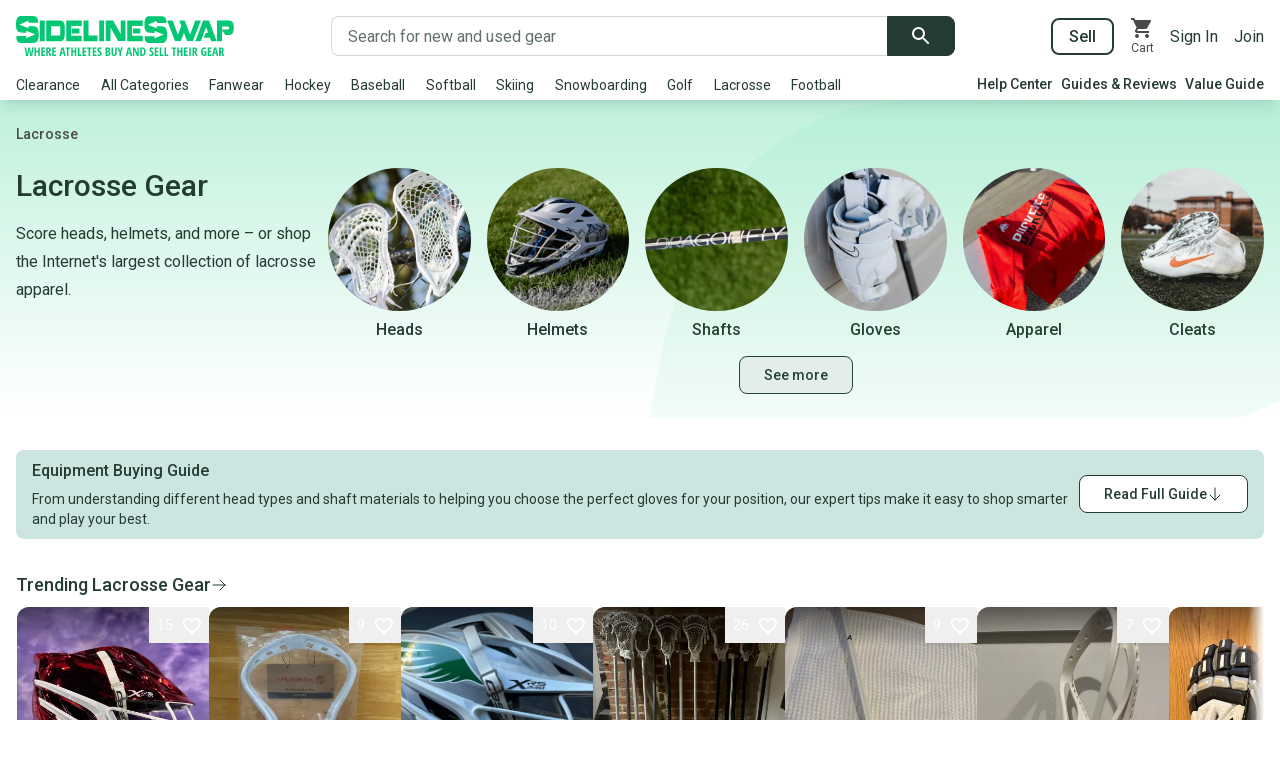

--- FILE ---
content_type: text/html; charset=utf-8
request_url: https://sidelineswap.com/shop/lacrosse/l74
body_size: 111140
content:
<!DOCTYPE html><html lang="en"><head><meta charSet="utf-8" data-next-head=""/><meta name="viewport" content="width=device-width, initial-scale=1, shrink-to-fit=no, user-scalable=yes" data-next-head=""/><link rel="shortcut icon" type="image/png" href="/_next/static/media/icon-32x32.5099d88f.png" data-next-head=""/><link rel="icon" type="image/png" href="/_next/static/media/icon-72x72.78a7fcf0.png" sizes="72x72" data-next-head=""/><link rel="apple-touch-icon" type="image/png" href="/_next/static/media/icon-57x57.c4b359d1.png" sizes="57x57" data-next-head=""/><link rel="apple-touch-icon" type="image/png" href="/_next/static/media/icon-60x60.b32fc550.png" sizes="60x60" data-next-head=""/><link rel="apple-touch-icon" type="image/png" href="/_next/static/media/icon-72x72.78a7fcf0.png" sizes="72x72" data-next-head=""/><link rel="apple-touch-icon" type="image/png" href="/_next/static/media/icon-180x180.e574e8c3.png" sizes="180x180" data-next-head=""/><meta name="og:description" content="SidelineSwap is where athletes buy and sell their gear. Find great deals on new and used equipment, or list your gear for free in seconds." data-next-head=""/><title data-next-head="">Shop Lacrosse Gear: Used &amp; Clearance Deals on SidelineSwap</title><meta property="og:title" content="Shop Lacrosse Gear: Used &amp; Clearance Deals on SidelineSwap" data-next-head=""/><link rel="canonical" href="https://sidelineswap.com/shop/lacrosse/l74" data-next-head=""/><meta name="description" content="Grab top lacrosse gear at unbeatable prices at SidelineSwap. Shop used and clearance items to upgrade your game without breaking the bank." data-next-head=""/><meta property="og:description" content="Grab top lacrosse gear at unbeatable prices at SidelineSwap. Shop used and clearance items to upgrade your game without breaking the bank." data-next-head=""/><link rel="preload" as="image" href="https://edge.images.sidelineswap.com/production/089/466/001/84951a8ab5ece210_original.jpeg?height=500&amp;optimize=high" data-next-head=""/><link rel="preload" as="image" href="https://edge.images.sidelineswap.com/production/089/690/499/d57fb57b2e78da49_original.jpeg?height=500&amp;optimize=high" data-next-head=""/><link rel="preload" as="image" href="https://edge.images.sidelineswap.com/production/089/682/247/d02ff78710665438_original.jpeg?height=500&amp;optimize=high" data-next-head=""/><link rel="preload" as="image" href="https://edge.images.sidelineswap.com/production/089/750/728/4949f2d616952a45_original.jpeg?height=500&amp;optimize=high" data-next-head=""/><link rel="preload" as="image" href="https://edge.images.sidelineswap.com/production/088/423/233/e7e521be5b8ade45_original.jpeg?height=500&amp;optimize=high" data-next-head=""/><link rel="preload" as="image" href="https://edge.images.sidelineswap.com/production/088/423/211/a790f2c3ef8b5b61_original.jpeg?height=500&amp;optimize=high" data-next-head=""/><link rel="manifest" href="/manifest.webmanifest"/><link rel="preconnect" href="https://fonts.gstatic.com"/><link rel="preconnect" href="https://images.sidelineswap.com"/><link rel="preconnect" href="https://api.sidelineswap.com"/><meta name="apple-mobile-web-app-capable" content="yes"/><meta property="og:locale" content="en_US"/><meta property="og:site_name" content="SidelineSwap"/><meta property="og:type" content="website"/><meta name="twitter:card" content="summary"/><meta name="twitter:creator" content="@SidelineSwap"/><meta name="twitter:domain" content="sidelineswap.com"/><meta name="twitter:site" content="@SidelineSwap"/><meta name="msapplication-TileColor" content="#02c874"/><meta name="theme-color" content="#02c874"/><meta name="msapplication-navbutton-color" content="#02c874"/><meta name="apple-mobile-web-app-status-bar-style" content="black"/><meta name="apple-itunes-app" content="app-id=1215421737"/><meta name="google-play-app" content="app-id=com.sidelineswap.android"/><meta name="google-site-verification" content="rg4htLuJSk-kRrkgSRAir9FIWbdR5HEBvOOu2MkMBBM"/><meta name="google-site-verification" content="lAq8hW15zBuyccHWW2nwqzIsY6MLNYPkameHE_7y4cI"/><link rel="preload" href="/_next/static/media/0f3a385557f1712f-s.p.woff2" as="font" type="font/woff2" crossorigin="anonymous" data-next-font="size-adjust"/><link rel="preload" href="/_next/static/media/47cbc4e2adbc5db9-s.p.woff2" as="font" type="font/woff2" crossorigin="anonymous" data-next-font="size-adjust"/><link rel="preload" href="/_next/static/css/483e7ae9d72262f4.css" as="style"/><script>window.__ENV = {"RECAPTCHA_V3_KEY":"6Ldd-bgUAAAAADxemxIER_Cb5_mfx72GXq0HofTK","ADWORDS_KEY":"AW-750722247","GOOGLE_CLOUD_MAPS_AUTOCOMPLETE_API_KEY":"AIzaSyD8tSPTyPiTHnFUV5RLyxAh5elW2Pl2nWo","GOOGLE_REMARKETING_CONVERSION_ID":"962108269","GA_TRACKING_ID":"UA-31057064-1","GA4_TRACKING_ID":"G-F7S7YJGWRK","GOOGLE_SIGNIN_CLIENT_ID":"704267065649-p34phpik753ojggv2rgle6elsuf4prho.apps.googleusercontent.com","SENTRY_ENABLED":"true","SENTRY_DSN":"https://9a37bc078bbd429ab7e930cf277e022b@sentry.io/1512457","AMPLITUDE_API_KEY":"e9860fa52f6cf7cb524fc53e65bf15cc","FB_SDK_KEY":"203885920171593","FB_KEY":"465291564076543","BING_KEY":"13007818","TIKTOK_PIXEL_ID":"BS86FP67TJFGI7V4HFRG","REDDIT_KEY":"a2_frqgko7x8vzz","API_ORIGIN_URL":"https://api.staging.sidelineswap.com","API_EDGE_URL":"https://edge.api.sidelineswap.com","API_IAM_URL":"https://api.sidelineswap.com","API_RAILS_URL":"https://api.sidelineswap.com","API_COMMERCE_URL":"https://api.sidelineswap.com","API_SECURE_URL":"https://api.secure.sidelineswap.com","API_BFF_URL":"https://bff.api.sidelineswap.com","ZENDESK_GEAR_EXPERTS_API_KEY":"D5IqtvcQmMXsrox2FqZIfB76fqtLLufOvsaJi8ku","PRIZEOUT_API_KEY":"3fb4a5661f4c51ed3542b4cee52b264e","PRIZEOUT_PARTNER_ID":"a9beae31-6453-4d33-a261-d36e949afdaf","BUTTER_CMS_API_KEY":"432d248b0bc730517a3e2d1e757dcc0ea1221c2e","ADS_ENABLED_MOBILE":"true","DD_RUM_ENABLED":"false","DD_RUM_APPLICATION_ID":"dc9fa91c-9d8b-48f7-9a4c-9c73656041a4","DD_RUM_CLIENT_TOKEN":"pub303cb270fc18b60230744c98366afc71","DD_RUM_SERVICE":"sidelineswap-production","ENVIRONMENT":"production"};</script><link rel="stylesheet" href="/_next/static/css/483e7ae9d72262f4.css" data-n-g=""/><noscript data-n-css=""></noscript><script defer="" noModule="" src="/_next/static/chunks/polyfills-42372ed130431b0a.js"></script><script src="/_next/static/chunks/webpack-ee0cf28eecdb8b05.js" defer=""></script><script src="/_next/static/chunks/framework-f161b0abe881f6d7.js" defer=""></script><script src="/_next/static/chunks/main-42c90874751b1501.js" defer=""></script><script src="/_next/static/chunks/pages/_app-6accc69700a73d9f.js" defer=""></script><script src="/_next/static/chunks/0ac87a99-b2859e34cf2bcf8a.js" defer=""></script><script src="/_next/static/chunks/3957-f6e8dbf0c6973184.js" defer=""></script><script src="/_next/static/chunks/4521-d183a4a50a1141fc.js" defer=""></script><script src="/_next/static/chunks/6412-1001409011655f51.js" defer=""></script><script src="/_next/static/chunks/3380-7f5d1640e95ede4f.js" defer=""></script><script src="/_next/static/chunks/8756-5bebea9a5a5feff5.js" defer=""></script><script src="/_next/static/chunks/8174-a092f180663277a0.js" defer=""></script><script src="/_next/static/chunks/5507-dcba5bf738b013d6.js" defer=""></script><script src="/_next/static/chunks/9423-5ef9c22e96e03507.js" defer=""></script><script src="/_next/static/chunks/6097-767964e2e428dc18.js" defer=""></script><script src="/_next/static/chunks/438-835664d0d68093fb.js" defer=""></script><script src="/_next/static/chunks/5091-d8765b12db76bbc2.js" defer=""></script><script src="/_next/static/chunks/4972-b9f02f9202a790ef.js" defer=""></script><script src="/_next/static/chunks/7369-56d39a0375454477.js" defer=""></script><script src="/_next/static/chunks/7155-ed94e67fefc715aa.js" defer=""></script><script src="/_next/static/chunks/3683-87add077f4beecd4.js" defer=""></script><script src="/_next/static/chunks/697-3f60dc3aeac78497.js" defer=""></script><script src="/_next/static/chunks/6685-8bb7a816fdfbdbbf.js" defer=""></script><script src="/_next/static/chunks/2831-b1adc35272bdfe14.js" defer=""></script><script src="/_next/static/chunks/1883-af1d6473c14fc633.js" defer=""></script><script src="/_next/static/chunks/3399-b4875338aee3a2dc.js" defer=""></script><script src="/_next/static/chunks/1990-8d7a819b3da7c324.js" defer=""></script><script src="/_next/static/chunks/309-9cfc8dbe24eda8a8.js" defer=""></script><script src="/_next/static/chunks/7834-b01cb9772f03b6b6.js" defer=""></script><script src="/_next/static/chunks/2020-f6676bb0e9b8e5fe.js" defer=""></script><script src="/_next/static/chunks/902-43b2f127b7aa0109.js" defer=""></script><script src="/_next/static/chunks/pages/shop/%5B...lander%5D-5713add0fc4ef3a1.js" defer=""></script><script src="/_next/static/3.581.0/_buildManifest.js" defer=""></script><script src="/_next/static/3.581.0/_ssgManifest.js" defer=""></script><style data-styled="" data-styled-version="6.1.14">body{color:#253C32;background-color:#fff;transition:left 0.3s,right 0.3s;line-height:1.34;font-weight:400;}/*!sc*/
body.nav-open{overflow:hidden;height:100%;}/*!sc*/
#__next{background-color:#fff;transition:left 0.3s,right 0.3s;position:relative;left:0;right:0;}/*!sc*/
body.nav-open.left #__next{left:270px;right:-270px;position:fixed;}/*!sc*/
body.nav-open.right #__next{left:-270px;right:270px;position:fixed;}/*!sc*/
a{text-decoration:none;}/*!sc*/
.grecaptcha-badge{visibility:collapse;}/*!sc*/
#nprogress{pointer-events:none;position:relative;z-index:1030;}/*!sc*/
#nprogress .bar{background:#02c874;position:fixed;z-index:1031;top:0;left:0;width:100%;height:4px;border-bottom-right-radius:2px;transition:all 0.3s;}/*!sc*/
#nprogress .peg{display:block;position:absolute;right:0;width:100px;height:100%;box-shadow:0 0 10px #02c874,0 0 5px #02c874;opacity:1;-webkit-transform:rotate(3deg) translate(0px,-4px);-ms-transform:rotate(3deg) translate(0px,-4px);transform:rotate(3deg) translate(0px,-4px);transition:all 0.3s;}/*!sc*/
.nav-scale-fade-in-enter{transform:scale(0.95);opacity:0.01;display:block;}/*!sc*/
.nav-scale-fade-in-enter-active{transform:scale(1);opacity:1;display:block;transition:transform 0.3s,opacity 0.3s;}/*!sc*/
.nav-scale-fade-in-exit{transform:scale(1);opacity:1;display:block;}/*!sc*/
.nav-scale-fade-in-exit-active{transform:scale(0.95);opacity:0.01;display:block;transition:transform 0.3s,opacity 0.3s;}/*!sc*/
.nav-scale-fade-in-enter-done{display:block;}/*!sc*/
.nav-scale-fade-in-exit-done{display:none;}/*!sc*/
data-styled.g1[id="sc-global-gkSjUQ1"]{content:"sc-global-gkSjUQ1,"}/*!sc*/
@media (max-width:767px){.fsCtHa{min-height:50px;width:320px;margin-left:auto;margin-right:auto;}}/*!sc*/
@media (min-width:767px){.fsCtHa{width:728px;min-height:90px;margin-left:auto;margin-right:auto;}}/*!sc*/
.fsCtHa .adsplacement{overflow:hidden;text-align:center;display:flex;justify-content:center;}/*!sc*/
.fsCtHa .adsplacement.contains-ad{margin:16px auto 4px;}/*!sc*/
.fsCtHa .adspace{margin:0 0 8px 0;}/*!sc*/
.fsCtHa .adsplacement.not-contains-ad{position:absolute;left:-20000px;}/*!sc*/
@media (max-width:767px){.fsCtHa .adsplacement{min-height:50px;width:320px;}}/*!sc*/
@media (min-width:767px){.fsCtHa .adsplacement{width:728px;min-height:90px;}}/*!sc*/
.fsCtHa .adsplacement.staging{display:flex!important;text-decoration:none!important;}/*!sc*/
@media (max-width:767px){.fsCtHa .adsplacement.staging{background-color:teal;}}/*!sc*/
@media (min-width:767px){.fsCtHa .adsplacement.staging{background-color:purple;}}/*!sc*/
data-styled.g5[id="sc-55f056d0-0"]{content:"fsCtHa,"}/*!sc*/
</style></head><body><link rel="preload" as="image" href="https://edge.images.sidelineswap.com/production/089/466/001/84951a8ab5ece210_original.jpeg?height=500&amp;optimize=high"/><link rel="preload" as="image" href="https://edge.images.sidelineswap.com/production/089/690/499/d57fb57b2e78da49_original.jpeg?height=500&amp;optimize=high"/><link rel="preload" as="image" href="https://images.sidelineswap.com/production/labels/small/price-drop.png?v=2"/><link rel="preload" as="image" href="https://edge.images.sidelineswap.com/production/089/750/728/4949f2d616952a45_original.jpeg?height=500&amp;optimize=high"/><link rel="preload" as="image" href="https://edge.images.sidelineswap.com/production/088/423/233/e7e521be5b8ade45_original.jpeg?height=500&amp;optimize=high"/><div id="__next"><div class="w-full bg-white shadow-lg print:hidden" id="header"><nav class="container mb-0 flex items-center justify-between px-4 pt-4"><a aria-label="Go to the Homepage" href="/"><svg width="218" height="40" xmlns="http://www.w3.org/2000/svg" xmlns:xlink="http://www.w3.org/1999/xlink" viewBox="0 0 218 40" aria-label="SidelineSwap - Where Athletes Buy and Sell Their Gear" role="img"><defs><clipPath id="hide-tagline" style="display:none"><rect x="0" y="0" width="218" height="28"></rect></clipPath></defs><path fill="#02c874" clip-path="url(#hide-tagline)" d="M56.082 17.383h7.404v-4.924h-7.404v4.924zm-5.812 7.82h15.6v-5.564H55.195V10.11H65.87V4.57h-15.6v20.632zm-28.906-.296c.911-1.343 1.368-3.497 1.368-6.462 0-2.052-.254-3.815-.763-5.285l-.026-.038c-.35-.886-.85-1.563-1.498-2.033-.647-.47-1.42-.753-2.314-.854-1.358-.197-3.107-.084-4.442-.037-.616.017-.376.05-1.2.015v1.998L3.487 8.597 12.49 4.7v2.16h9.585l-.08-2.737-.55-1.522-.71-1.138-1.027-.721-1.261-.607L5.03.019c-1.79 0-3.078.718-3.859 2.153C.39 3.606 0 5.758 0 8.625c0 1.14.07 2.15.21 3.025.14.877.36 1.606.659 2.189.79 1.623 2.088 2.51 3.894 2.664a74.73 74.73 0 0 0 4.993.316l.42-.04v-1.994l9 3.613-9 3.896v-2.21H.48v2.543l.34 1.749.606 1.064 1.131.874 1.578.607h12.783c2.052 0 3.534-.67 4.446-2.014zm61.804.296h4.925V4.57h-4.925v20.633zm-59.383 0h4.925V4.57h-4.925v20.633zM140.864 7.006v-.005h-.023c-.456 0 .023.005.023.005zm71.91 6.168c-.269.283-.578.424-.927.424h-5.894v-3.1h5.955c.307 0 .59.147.848.44.254.292.395.633.422 1.022 0 .525-.135.932-.404 1.214zm4.682-5.202c-.202-.846-.525-1.523-.97-2.03-.441-.505-1.012-.86-1.705-1.064-.691-.205-1.529-.308-2.51-.308H201.03v20.633h4.924V14.474l3.452 4.458h3.715c1.68 0 2.873-.626 3.58-1.882.706-1.254 1.06-3.216 1.06-5.883 0-1.283-.102-2.349-.304-3.195zm-67.717 17.076c.912-1.343 1.368-3.498 1.368-6.462 0-2.054-.256-3.815-.763-5.284l-.026-.04c-.35-.885-.85-1.562-1.498-2.032-.647-.47-1.42-.754-2.314-.855a2.105 2.105 0 0 0-.564 0 3.155 3.155 0 0 1-.67 0h-.238c-.086 0-.183-.015-.287-.046a2.07 2.07 0 0 0-.567.003 2.35 2.35 0 0 1-.646-.003 18.517 18.517 0 0 0-1.302.004l1.298.018c.912.04-2.1.006-1.466-.013l.168-.005-1.368-.019v2.038l-9.001-3.616 9-3.894v2.16h9.586l-.08-2.737-.55-1.522-.71-1.138-1.027-.721-1.261-.609L133.404.16c-1.79 0-3.077.717-3.858 2.152-.78 1.433-1.17 3.587-1.17 6.454 0 1.14.069 2.15.21 3.025.14.875.36 1.604.658 2.189.788 1.623 2.086 2.51 3.894 2.664h.394c.104.025.228.043.368.058.14.013.282.03.421.056.246.027.495.046.75.058.256.01.513.03.776.056.264.026.715.032 1.356.018.64-.01-.099.008.953.058l-.024.012.418-.04v-1.994l9.001 3.613-9 3.895v-2.21h-9.696v2.545l.341 1.746.605 1.065 1.131.875 1.578.607h12.783c2.052 0 3.534-.67 4.446-2.014zm40.836-12.438c.168.459.332.902.494 1.33.162.429.328.86.495 1.297.167.439.345.912.534 1.417h-2.343l-2.015 5.197h6.254l1.231 3.352h5.51l-7.73-20.633h-5.871l-7.829 20.633 5.57-.088 5.144-13.977c.201.524.387 1.016.556 1.472zm-85.716 5.703l-7.73-13.742h-7.426v20.541h4.708v-13.8l7.747 13.8h7.387V4.571h-4.686v13.742zm12.099-.93h7.404v-4.924h-7.404v4.924zm9.787 2.256h-10.674V10.11h10.674V4.57h-15.6v20.632h15.6v-5.564zm-45.182-.181H72.38V4.57h-4.905v20.632h14.087v-5.745zM12.419 10.21l.07.003v-.04l-.07.037zm152.367 14.902l3.148-8.373 3.148 8.373h5.873l7.81-20.541h-5.508l-5.21 14.152-5.204-14.152h-5.509l2.017 5.338-3.471 8.814-5.206-14.152h-5.508l7.749 20.541h5.87zM34.966 19.57v.498l-.343-.498h.344v-9.277h8.463c.565 0 .847.205.847.612v8.024c0 .427-.282.641-.847.641h-8.463zm12.539 4.159c.773-.983 1.161-2.446 1.161-4.392v-8.931c0-1.923-.388-3.38-1.161-4.36-.775-.983-1.976-1.476-3.603-1.476H30.32v20.633h13.582c1.627 0 2.828-.492 3.603-1.474zM12.489 6.865V6.86h-.023c-.456 0 .023.005.023.005zm137.544 24.609h-1.569v8.41h3.742v-1.368h-2.173v-7.042zm-28.658 4.59c0 .557.037 1.036.11 1.44h-.064l-2.583-6.03h-1.926v8.41h1.453v-4.596a7.4 7.4 0 0 0-.144-1.495h.075l2.606 6.092h1.915v-8.411h-1.442v4.59zm6.274 1.736c-.274.477-.696.716-1.27.716h-.506v-5.69h.628c1.038 0 1.557.94 1.557 2.819 0 .958-.137 1.677-.41 2.154zm-1.09-6.326h-2.255v8.41h2.064c1.065 0 1.881-.367 2.448-1.101s.85-1.796.85-3.184c0-1.304-.272-2.317-.818-3.04-.546-.723-1.309-1.085-2.289-1.085zm18.728 0h-1.569v8.41h3.742v-1.368h-2.173v-7.042zm-9.11 3.653c-.408-.268-.694-.508-.857-.719a1.177 1.177 0 0 1-.245-.742c0-.288.069-.515.205-.682.137-.166.332-.25.585-.25.231 0 .447.042.65.127.2.084.394.18.578.287l.52-1.254c-.597-.36-1.217-.54-1.863-.54-.677 0-1.216.21-1.617.632-.402.422-.603.994-.603 1.714 0 .376.051.706.153.99.102.284.246.54.433.768.186.228.46.467.82.716.416.284.714.542.895.774.18.232.27.488.27.768 0 .283-.075.508-.227.673-.152.165-.377.247-.678.247-.526 0-1.105-.205-1.735-.615v1.547c.515.288 1.14.432 1.874.432.75 0 1.323-.21 1.721-.627.398-.418.597-1.02.597-1.807 0-.49-.109-.928-.326-1.311-.217-.384-.6-.76-1.15-1.128zm2.513 4.758h3.8v-1.37h-2.23v-2.33h2.07v-1.357h-2.07v-2.002h2.23v-1.352h-3.8v8.41zm-26.466-3.51c.323-1.415.523-2.32.6-2.718.077-.397.14-.76.19-1.09.02.161.076.48.17.958.095.477.155.776.182.894l.45 1.957h-1.592zm-.276-4.935l-2.088 8.445h1.569l.484-2.123h2.197l.484 2.123h1.574l-2.093-8.445h-2.127zm79.778 8.445h3.8v-1.37h-2.23v-2.33h2.07v-1.357h-2.07v-2.002h2.23v-1.352h-3.8v8.41zm6.649-3.51c.322-1.415.522-2.32.6-2.718.076-.397.14-.76.19-1.09.019.161.075.48.17.958.094.477.154.776.181.894l.45 1.957h-1.591zm-.277-4.935l-2.087 8.445h1.568l.484-2.123h2.197l.484 2.123h1.575l-2.094-8.445h-2.127zm-10.234 5.16h1.043v1.927a3.17 3.17 0 0 1-.772.098c-.481 0-.847-.251-1.099-.754-.252-.502-.378-1.225-.378-2.169 0-.916.174-1.64.522-2.171.348-.532.82-.797 1.416-.797.415 0 .86.138 1.338.414l.495-1.277a3.86 3.86 0 0 0-1.926-.518c-1.088 0-1.934.382-2.54 1.145-.605.763-.908 1.82-.908 3.17 0 1.4.265 2.471.793 3.216.529.744 1.283 1.116 2.264 1.116.822 0 1.598-.156 2.329-.467V35.22h-2.577v1.38zm17.966-1.648c-.161.209-.426.314-.795.314h-.404v-2.44h.392c.358 0 .622.091.793.273.17.183.256.489.256.918 0 .414-.08.726-.242.934zm1.829-.981c0-.844-.207-1.47-.62-1.881-.414-.41-1.055-.616-1.924-.616h-2.053v8.41h1.57v-3.273h.558l1.332 3.274h1.678l-1.62-3.688c.719-.422 1.079-1.164 1.079-2.226zm-52.12-1.122h1.614v7.036h1.563v-7.036h1.615v-1.375h-4.792v1.375zm9.33 1.967h-2.07v-3.342h-1.569v8.41h1.569v-3.687h2.07v3.688h1.568v-8.411h-1.568v3.342zm14.391.136c-.161.209-.426.314-.795.314h-.404v-2.44h.392c.358 0 .622.091.793.273.17.183.256.489.256.918 0 .414-.08.726-.242.934zm1.828-.981c0-.844-.206-1.47-.62-1.881-.413-.41-1.054-.616-1.923-.616h-2.052v8.41h1.568v-3.273h.56l1.331 3.274h1.678l-1.62-3.688c.719-.422 1.078-1.164 1.078-2.226zm-7.853 5.914h1.476v-8.411h-1.476v8.41zm-5.31 0h3.8v-1.37h-2.232v-2.33h2.07v-1.357h-2.07v-2.002h2.231v-1.352h-3.8v8.41zM58.767 34.816h-2.07v-3.342h-1.569v8.41h1.569v-3.687h2.07v3.688h1.568v-8.411h-1.568v3.342zm-9.33-1.967h1.615v7.036h1.562v-7.036h1.615v-1.375h-4.792v1.375zm-3.696 3.527c.323-1.416.523-2.322.6-2.719.077-.397.14-.76.19-1.09.02.161.076.48.17.958.094.477.155.776.182.894l.45 1.957h-1.592zm-.277-4.936l-2.087 8.445h1.568l.485-2.123h2.196l.485 2.123h1.574l-2.093-8.445h-2.128zm17.927.034h-1.568v8.41h3.742v-1.368h-2.174v-7.042zm3.177 8.41h3.8v-1.368h-2.231v-2.33h2.07v-1.358h-2.07v-2.002h2.231v-1.352h-3.8v8.41zm-44.381-5.068h-2.07v-3.342H18.55v8.41h1.568v-3.687h2.07v3.688h1.568v-8.411h-1.568v3.342zm-6.77 1.404c-.06.364-.159 1.114-.294 2.25a29.15 29.15 0 0 0-.282-2.215l-.9-4.781h-1.626l-.9 4.78c-.084.442-.174 1.176-.27 2.204a78.98 78.98 0 0 0-.294-2.238l-.755-4.746h-1.54l1.528 8.41h1.96l.802-4.383.236-1.731.047-.426c.053.82.144 1.532.27 2.134l.825 4.407h1.96l1.517-8.411h-1.551l-.732 4.746zm55.59-3.371h1.615v7.036h1.563v-7.036H75.8v-1.375H71.01v1.375zm33.167 1.945l-1.119-3.32h-1.654l1.994 5.103v3.308h1.546v-3.371l2-5.04H105.3l-1.124 3.32zm-71.135.158c-.162.209-.427.314-.796.314h-.404v-2.44h.392c.358 0 .622.091.793.273.171.183.257.489.257.918 0 .414-.081.726-.242.934zm1.827-.981c0-.844-.206-1.47-.62-1.881-.413-.41-1.054-.616-1.923-.616h-2.052v8.41h1.568v-3.273h.56l1.331 3.274h1.678l-1.62-3.688c.719-.422 1.078-1.164 1.078-2.226zm1.31 5.914h3.8v-1.37h-2.232v-2.33h2.07v-1.357h-2.07v-2.002h2.231v-1.352h-3.8v8.41zm-10.933 0h3.8v-1.37h-2.232v-2.33h2.07v-1.357h-2.07v-2.002h2.232v-1.352h-3.8v8.41zm67.275-1.668c-.16.199-.403.299-.73.299H91v-2.353h.767c.661 0 .992.376.992 1.127 0 .418-.08.727-.24.927zm-1.52-5.391h.664c.33 0 .573.076.726.227.154.152.23.402.23.751 0 .35-.066.612-.2.788-.136.177-.368.265-.699.265H91v-2.031zm2.007 2.652v-.057a1.28 1.28 0 0 0 .865-.596c.212-.328.317-.735.317-1.222 0-.74-.2-1.28-.6-1.62-.4-.34-1.037-.509-1.913-.509h-2.151v8.41h2.537c.711 0 1.271-.215 1.68-.647.41-.431.615-1.028.615-1.791 0-.541-.106-.975-.318-1.3-.211-.326-.555-.549-1.032-.668zM76.7 39.885h3.8v-1.37h-2.232v-2.33h2.07v-1.357h-2.07v-2.002H80.5v-1.352h-3.8v8.41zm7.392-4.758c-.408-.268-.693-.508-.856-.719a1.175 1.175 0 0 1-.245-.742c0-.288.068-.515.204-.682.137-.166.332-.25.585-.25.231 0 .447.042.65.127.201.084.394.18.579.287l.519-1.254c-.596-.36-1.217-.54-1.863-.54-.676 0-1.215.21-1.617.632-.402.422-.603.994-.603 1.714 0 .376.051.706.153.99.102.284.246.54.433.768.186.228.46.467.821.716.415.284.713.542.894.774.18.232.27.488.27.768 0 .283-.075.508-.227.673-.152.165-.377.247-.677.247-.527 0-1.105-.205-1.736-.615v1.547c.515.288 1.14.432 1.874.432.75 0 1.323-.21 1.721-.627.398-.418.597-1.02.597-1.807 0-.49-.109-.928-.326-1.311-.217-.384-.6-.76-1.15-1.128zm15.043 1.916c0 .502-.09.89-.27 1.162a.868.868 0 0 1-.768.409c-.71 0-1.066-.535-1.066-1.606v-5.534h-1.557v5.419c0 1.024.219 1.798.657 2.322.438.523 1.077.785 1.915.785.857 0 1.512-.264 1.966-.791.453-.528.68-1.292.68-2.293v-5.442h-1.557v5.569z"></path></svg></a><div class="relative mx-4 flex w-1/2" style="max-width:714px"><form class="flex w-full" role="search" action="/search"><div class="sc-fbb80363-1 flex h-10 flex-grow items-center rounded border transition duration-200 focus-within:ring dark:border-grey-700 dark:bg-grey-900 dark:text-grey-300 bg-white focus-within:border-green-500 text-turf-green-500 rounded-r-none border-r-0" style="height:40px"><input class="sc-fbb80363-0 placeholder-slate-green-500 h-full w-full appearance-none rounded border-transparent bg-transparent outline-none disabled:cursor-not-allowed px-4 text-base" autoComplete="off" aria-label="Search for new and used gear" placeholder="Search for new and used gear" type="search" name="q" value=""/></div><button class="appearance-none rounded font-semibold transition duration-200 px-6 py-2 text-sm border hover:shadow focus:ring disabled:cursor-not-allowed disabled:text-pastel-green-500 disabled:bg-off-white-500 disabled:hover:bg-off-white-500 disabled:border disabled:border-grey-500 disabled:hover:border-grey-500 bg-turf-green-500 border-turf-green-500 text-white hover:bg-turf-green-900 hover:border-turf-green-900 dark:bg-grey-600 dark:hover:bg-grey-700 dark:text-grey-300 dark:border-grey-600 dark:hover:border-grey-700 rounded-l-none rounded-r px-4 py-0" type="submit" aria-label="Submit search" style="height:40px"><svg height="18" width="18" viewBox="0 0 12 12"><path fill="#fff" d="M8.333 7.333h-.526l-.187-.18a4.314 4.314 0 0 0 1.047-2.82 4.333 4.333 0 1 0-4.334 4.334c1.074 0 2.06-.394 2.82-1.047l.18.187v.526l3.334 3.327.993-.993-3.327-3.334zm-4 0c-1.66 0-3-1.34-3-3s1.34-3 3-3 3 1.34 3 3-1.34 3-3 3z"></path></svg></button></form></div><div class="flex flex-shrink-0 items-center space-x-4"><a class="border-turf-green-500 rounded border-2 px-4 py-1.5 font-semibold transition-colors duration-200 hover:border-green-500 hover:text-green-500" href="/sell-now">Sell</a><a class="relative flex flex-col items-center text-black transition-colors duration-200 hover:text-green-500" aria-label="View your cart" rel="nofollow noindex" href="/cart"><svg height="24" width="24" viewBox="0 0 24 24"><path fill="currentColor" fill-rule="evenodd" d="M7 18c-1.1 0-1.99.9-1.99 2S5.9 22 7 22s2-.9 2-2-.9-2-2-2zM1 2v2h2l3.6 7.59-1.35 2.45c-.16.28-.25.61-.25.96 0 1.1.9 2 2 2h12v-2H7.42c-.14 0-.25-.11-.25-.25l.03-.12.9-1.63h7.45c.75 0 1.41-.41 1.75-1.03l3.58-6.49A1.003 1.003 0 0 0 20 4H5.21l-.94-2H1zm16 16c-1.1 0-1.99.9-1.99 2s.89 2 1.99 2 2-.9 2-2-.9-2-2-2z"></path></svg><div class="text-center text-xs">Cart</div></a><a class="transition-colors duration-200 hover:text-green-500" href="#" aria-label="Sign into your SidelineSwap Account">Sign In</a><a href="#" class="transition-colors duration-200 hover:text-green-500" aria-label="Sign up for SidelineSwap">Join</a></div></nav><div class="container relative mb-0 mt-4 flex items-center px-4 pb-1"><div class="-ml-2 flex flex-1 items-center text-sm"><ul class="flex h-6 flex-wrap justify-between overflow-hidden leading-snug"><li data-title="Clearance"><a class="block cursor-pointer px-2 py-1" href="/shop/clearance/l465764">Clearance</a></li><li data-title="All Categories"><a class="block cursor-pointer px-2 py-1" href="#">All Categories</a></li><li data-title="Fanwear"><a class="block cursor-pointer px-2 py-1" href="#">Fanwear</a></li><li data-title="Hockey"><a class="block cursor-pointer px-2 py-1" href="/shop/hockey/l30">Hockey</a></li><li data-title="Baseball"><a class="block cursor-pointer px-2 py-1" href="/shop/baseball/l57">Baseball</a></li><li data-title="Softball"><a class="block cursor-pointer px-2 py-1" href="/shop/softball/l64">Softball</a></li><li data-title="Skiing"><a class="block cursor-pointer px-2 py-1" href="/shop/skiing/l36">Skiing</a></li><li data-title="Snowboarding"><a class="block cursor-pointer px-2 py-1" href="/shop/snowboarding/l65">Snowboarding</a></li><li data-title="Golf"><a class="block cursor-pointer px-2 py-1" href="/shop/golf/l62">Golf</a></li><li data-title="Lacrosse"><a class="block cursor-pointer px-2 py-1" href="/shop/lacrosse/l74">Lacrosse</a><ul class="hidden"><li><a href="/shop/lacrosse/heads/l500">Lacrosse Heads</a><ul><li><a href="/shop/lacrosse/heads/strung/l281">Strung Heads</a></li><li><a href="/shop/lacrosse/heads/unstrung/l54730">Unstrung Heads</a></li></ul></li><li><a href="/shop/lacrosse/shafts/l175010">Lacrosse Shafts</a><ul><li><a href="/shop/lacrosse/shafts/attack-midfield-shafts/l7">Attack / Midfield</a></li><li><a href="/shop/lacrosse/shafts/defense-shafts/l175012">Defense</a></li></ul></li><li><a href="/shop/lacrosse/lacrosse-helmets/l3">Lacrosse Helmets</a></li><li><a href="/shop/lacrosse/gloves/l87">Lacrosse Gloves</a></li><li><a href="/shop/lacrosse/protective/l11142">Lacrosse Protective</a><ul><li><a href="/shop/lacrosse/protective/arms-chest-shoulder-pads/l84">Chest &amp; Shoulder Pads</a></li></ul></li><li><a href="/shop/lacrosse/protective/arm-pads/l457">Lacrosse Arm Pads</a></li><li><a href="/shop/lacrosse/complete-sticks/l85">Lacrosse Complete Sticks</a></li><li><a href="/shop/lacrosse/goalie/l11146">Lacrosse Goalie</a><ul><li><a href="/shop/lacrosse/goalie/goalie-heads/l11153">Goalie Heads</a></li><li><a href="/shop/lacrosse/goalie/goalie-gloves/l11148">Gloves</a></li><li><a href="/shop/lacrosse/goalie/goalie-chest-protectors/l88">Chest Protectors</a></li><li><a href="/shop/lacrosse/goalie/shin-arm/l11150">Shin &amp; Arm Pads</a></li><li><a href="/shop/lacrosse/lacrosse-helmets/position-goalie/l65898">Helmets</a></li><li><a href="/shop/lacrosse/goalie/complete-sticks/l11154">Complete Sticks</a></li></ul></li><li><a href="/shop/lacrosse/goalie/pants/l11152">Lacrosse Pants</a></li><li><a href="/shop/lacrosse/bags/l11151">Lacrosse Bags</a></li><li><a href="/shop/lacrosse/balls/l9055">Lacrosse Balls</a></li><li><a href="/shop/lacrosse/accessories-other/l11156">Lacrosse Accessories &amp; Other</a><ul><li><a href="/shop/lacrosse/accessories-other/stringing-supplies/l89">Stringing Supplies</a></li></ul></li><li><a href="/shop/lacrosse/training-coach-field/l11157">Lacrosse Training, Coach, &amp; Field</a></li><li><a href="/nav/lacrosse/apparel/l11141">Lacrosse Apparel</a></li><li><a href="/shop/lacrosse/lacrosse-cleats/l299">Lacrosse Cleats</a></li><li><a href="/search?seller_option%5B%5D=4&amp;category%5B%5D=1000&amp;sort=popular_desc">College Lacrosse Gear</a></li><li><a href="/shop/lacrosse/youth/l454641">Youth Lacrosse Gear</a></li></ul></li><li data-title="Football"><a class="block cursor-pointer px-2 py-1" href="/shop/football/l63">Football</a></li><li data-title="Racquet Sports"><a class="block cursor-pointer px-2 py-1" href="/shop/tennis-racquet-sports/l590">Racquet Sports</a></li></ul></div><div class="ml-32 flex flex-shrink-0 space-x-2 text-sm"><a class="font-semibold" href="/help" target="_blank" rel="noopener noreferrer nofollow noindex">Help Center</a><a class="font-semibold" href="/buying-guides">Guides &amp; Reviews</a><a rel="nofollow noindex" class="font-semibold" href="/value-guide">Value Guide</a></div></div></div><div></div><main class=""><div class=""></div><div class="space-y-4 md:space-y-8 2xl:space-y-14"><section class="relative overflow-hidden bg-gradient-to-b from-green-500/25" id="lander-featured-categories-664850"><svg width="1293" height="1547" viewBox="0 0 1293 1547" fill="none" xmlns="http://www.w3.org/2000/svg" class="pointer-events-none absolute left-2/4 top-0 text-green-500 md:left-1/2" role="presentation"><path fill-rule="evenodd" clip-rule="evenodd" d="M1214.4 1428.94C1265.94 1351.38 1293 1227.82 1293 1058.53C1293 940.759 1278.6 838.899 1250.1 755.559L1248.66 752.665C1228.8 702.314 1200.01 662.091 1162.86 636.336C1125.72 609.135 1081.39 593.219 1031.29 587.432C1021.21 585.985 709.696 584.538 709.696 584.538V702.314L197.218 493.964L710.272 269.987V393.55H1257.59L1253.27 254.361C1253.27 254.361 1247.51 156.841 1181.87 83.6294C1116.22 10.4175 1020.06 7.23438 1020.06 7.23438L287.045 0C185.701 0 111.421 41.67 67.0828 123.563C22.7448 205.456 0 328.73 0 493.964C0 559.941 4.31864 617.527 11.5164 667.878C20.1536 718.229 31.3821 759.899 48.6566 794.335C92.9947 887.803 168.715 937.865 270.059 947.993C372.842 958.121 578.697 963.909 578.697 963.909V849.027L1091.75 1055.93L578.697 1279.91V1153.45H24.1844V1299.87C42.8985 1457.87 144.242 1535.43 261.422 1547H961.617C1078.8 1545.55 1163.15 1506.78 1214.4 1429.22" fill="#02c874" fill-opacity="0.05"></path></svg><div class="container mb-0 px-4 py-6"><div class="mb-6"><script type="application/ld+json">{"@context":"https://schema.org","@type":"BreadcrumbList","itemListElement":[{"@type":"ListItem","position":1,"name":"Lacrosse","item":"/shop/lacrosse/l74"}]}</script><ol class="text-slate-green-500 flex flex-wrap items-center gap-x-2 gap-y-1 text-sm"><li><a class="whitespace-nowrap font-semibold text-black" href="/shop/lacrosse/l74">Lacrosse</a></li></ol></div><div class="flex flex-col gap-8 md:flex-row md:gap-4"><div class="flex-shrink-0 md:w-1/3 xl:w-1/4"><h1 class="mb-4">Lacrosse Gear</h1><p class="prose">Score heads, helmets, and more – or shop the Internet&#x27;s largest collection of lacrosse apparel. </p></div><div class="w-full flex-1"><div class="grid grid-cols-3 gap-4 md:grid-cols-4 lg:grid-cols-6"><a href="https://sidelineswap.com/shop/lacrosse/heads/l500" class=""><div class="aspect-w-1 aspect-h-1 rounded-full"><img alt="Heads" loading="lazy" src="https://edge.images.sidelineswap.com/production/052/438/717/ad4e0eb467080cc4_original.jpeg?width=400&amp;height=400&amp;crop=1%3A1" class="rounded-full object-cover" height="256"/></div><div class="mt-2 text-center font-semibold">Heads</div></a><a href="https://sidelineswap.com/shop/lacrosse/lacrosse-helmets/l3" class=""><div class="aspect-w-1 aspect-h-1 rounded-full"><img alt="Helmets" loading="lazy" src="https://edge.images.sidelineswap.com/production/052/438/743/a9d47fb5dcf7bf24_original.jpeg?width=400&amp;height=400&amp;crop=1%3A1" class="rounded-full object-cover" height="256"/></div><div class="mt-2 text-center font-semibold">Helmets</div></a><a href="https://sidelineswap.com/shop/lacrosse/shafts/l175010" class=""><div class="aspect-w-1 aspect-h-1 rounded-full"><img alt="Shafts" loading="lazy" src="https://edge.images.sidelineswap.com/production/052/438/984/5871f06cfc55d55d_original.jpeg?width=400&amp;height=400&amp;crop=1%3A1" class="rounded-full object-cover" height="256"/></div><div class="mt-2 text-center font-semibold">Shafts</div></a><a href="https://sidelineswap.com/shop/lacrosse/gloves/l87" class=""><div class="aspect-w-1 aspect-h-1 rounded-full"><img alt="Gloves" loading="lazy" src="https://edge.images.sidelineswap.com/production/052/438/745/8e15569c3de4561b_original.jpeg?width=400&amp;height=400&amp;crop=1%3A1" class="rounded-full object-cover" height="256"/></div><div class="mt-2 text-center font-semibold">Gloves</div></a><a href="https://sidelineswap.com/nav/lacrosse/apparel/l11141" class="md:hidden lg:block"><div class="aspect-w-1 aspect-h-1 rounded-full"><img alt="Apparel" loading="lazy" src="https://edge.images.sidelineswap.com/production/052/438/760/14a417c839574643_original.jpeg?width=400&amp;height=400&amp;crop=1%3A1" class="rounded-full object-cover" height="256"/></div><div class="mt-2 text-center font-semibold">Apparel</div></a><a href="https://sidelineswap.com/shop/lacrosse/lacrosse-cleats/l299" class="md:hidden lg:block"><div class="aspect-w-1 aspect-h-1 rounded-full"><img alt="Cleats" loading="lazy" src="https://edge.images.sidelineswap.com/production/052/438/794/2cfdaf675f68ebc1_original.jpeg?width=400&amp;height=400&amp;crop=1%3A1" class="rounded-full object-cover" height="256"/></div><div class="mt-2 text-center font-semibold">Cleats</div></a></div><div class="mt-8 flex justify-center md:mt-4"><button class="appearance-none rounded font-semibold transition duration-200 px-6 py-2 text-sm border focus:ring disabled:cursor-not-allowed disabled:text-pastel-green-500 disabled:bg-off-white-500 disabled:hover:bg-off-white-500 disabled:border disabled:border-grey-500 disabled:hover:border-grey-500 border-turf-green-500 hover:bg-turf-green-100 text-turf-green-500" type="button">See more</button></div></div></div></div></section><div class="container"><div class="bg-pastel-green-300 rounded px-4 py-2.5" style="background-color:#CDE5E0"><div class="flex flex-col items-center gap-4 md:flex-row"><div class="flex-1"><div class="mb-2 font-semibold">Equipment Buying Guide</div><div class="text-sm">From understanding different head types and shaft materials to helping you choose the perfect gloves for your position, our expert tips make it easy to shop smarter and play your best.</div></div><div class="flex-shrink-0"><a class="appearance-none rounded font-semibold transition duration-200 px-6 py-2 text-sm border focus:ring disabled:cursor-not-allowed disabled:text-pastel-green-500 disabled:bg-off-white-500 disabled:hover:bg-off-white-500 disabled:border disabled:border-grey-500 disabled:hover:border-grey-500 border-turf-green-500 hover:bg-turf-green-100 text-turf-green-500 inline-flex items-center gap-2 bg-white" href="/shop/lacrosse/l74#collapsible-content-header"><span>Read Full Guide</span><svg xmlns="http://www.w3.org/2000/svg" fill="none" viewBox="0 0 24 24" stroke-width="1.5" stroke="currentColor" aria-hidden="true" class="h-4 w-4"><path stroke-linecap="round" stroke-linejoin="round" d="M19.5 13.5L12 21m0 0l-7.5-7.5M12 21V3"></path></svg></a></div></div></div></div><section class="container" id="item-grid-horizontal-scroll-659936"><a href="https://sidelineswap.com/search?category%5B%5D=1000&amp;sort=popular_desc"><h2 class="mb-2 inline-flex items-center gap-2 text-lg"><span>Trending Lacrosse Gear</span><svg xmlns="http://www.w3.org/2000/svg" fill="none" viewBox="0 0 24 24" stroke-width="1.5" stroke="currentColor" aria-hidden="true" class="h-4 w-4"><path stroke-linecap="round" stroke-linejoin="round" d="M13.5 4.5L21 12m0 0l-7.5 7.5M21 12H3"></path></svg></h2></a><div class="relative"><div class="flex overflow-x-auto px-px pr-2 items-stretch gap-2" style="padding-left:0.5px;padding-bottom:0.5px"><div class="thumbnail relative flex w-full flex-col rounded-lg"><div class="thumbnail-image aspect-w-9 aspect-h-11"><img alt="Red Adult Cascade XRS Pro Helmet (Used)" loading="eager" src="https://edge.images.sidelineswap.com/production/089/466/001/84951a8ab5ece210_original.jpeg?height=500&amp;optimize=high" class="transition-all duration-200 object-cover rounded-lg" height="300" width="250"/><div class="flex flex-col justify-between p-2"><div class="relative z-10 flex justify-between"><div></div><button class="relative -m-2 flex items-center p-2 text-white" type="button" aria-label="Favorite"><div class="mr-2 text-sm">15</div><svg height="20" width="20" viewBox="0 0 22 22"><path id="outline" fill="currentColor" d="M16.5 3c-1.74 0-3.4.8-4.5 2.1C10.9 3.8 9.24 3 7.5 3 4.42 3 2 5.42 2 8.5c0 3.78 3.4 6.86 8.55 11.54l1.45 1.3 1.45-1.3C18.6 15.34 22 12.27 22 8.5 22 5.42 19.58 3 16.5 3zm-4.4 15.55l-.1.1-.1-.1C7.14 14.25 4 11.4 4 8.5 4 6.5 5.5 5 7.5 5c1.54 0 3.04 1 3.57 2.36h1.87C13.46 6 14.96 5 16.5 5c2 0 3.5 1.5 3.5 3.5 0 2.9-3.14 5.74-7.9 10.05z"></path></svg></button></div><div class="relative z-10 flex h-6 items-center justify-between"><span class="text-xs text-white font-semibold -m-2 p-2 overflow-hidden hover:underline hover:text-white flex gap-2 overflow-ellipsis whitespace-nowrap cursor-pointer">ThePlayersCloset<svg xmlns="http://www.w3.org/2000/svg" fill="none" viewBox="0 0 54 26" class="inline-block" style="height:1.5em" aria-label="Sideline Pro+"><title>Sideline Pro+</title><rect width="53.3" height="25.2" x=".3" y=".8" fill="#FCC916" rx="6.8"></rect><path fill="#4F3E00" d="M13.9 14.3h-2.6v-1.7h2.6c.4 0 .7 0 1-.2l.5-.5.2-.8c0-.3 0-.6-.2-.9l-.5-.6c-.3-.2-.6-.2-1-.2H12v8.5h-2V7.7h3.9c.8 0 1.5.2 2 .5a3 3 0 0 1 1.8 2.9c0 .6-.2 1.2-.5 1.7a3 3 0 0 1-1.3 1c-.5.3-1.2.5-2 .5ZM19 7.7H23c.8 0 1.5.1 2 .4.6.2 1 .6 1.3 1 .3.5.5 1 .5 1.7 0 .5-.1 1-.3 1.4-.2.4-.4.7-.8 1a4 4 0 0 1-1.1.6l-.7.3h-3.3v-1.6h2.4c.4 0 .7 0 1-.2l.5-.5.2-.9c0-.3 0-.6-.2-.8-.1-.2-.3-.4-.6-.5a2 2 0 0 0-.9-.2h-1.7v8.5h-2V7.7ZM24.8 18l-2.3-4.5h2.2l2.3 4.4h-2.2Zm11.8-5.3v.5c0 .7 0 1.4-.3 2-.2.6-.5 1.2-.9 1.6-.4.4-.8.8-1.3 1l-1.8.3c-.6 0-1.2 0-1.7-.3a4 4 0 0 1-1.4-1c-.4-.4-.7-1-1-1.6l-.2-2v-.5c0-.8 0-1.5.3-2.1.2-.6.5-1.1.9-1.6l1.3-1 1.8-.3a3.8 3.8 0 0 1 3.1 1.3l1 1.6.2 2Zm-2 .5v-.5l-.2-1.5a3 3 0 0 0-.5-1 1.9 1.9 0 0 0-1.6-.8 1.9 1.9 0 0 0-1.6.8l-.5 1-.1 1.5v.5l.1 1.4.5 1c.2.3.4.5.7.6.2.2.6.3 1 .3.3 0 .6-.1.8-.3.3 0 .6-.3.7-.6l.5-1 .1-1.4Zm10-.9V14h-7v-1.8h7ZM42 9.5v7.4h-2V9.5h2Z"></path></svg></span><div class="ml-auto"></div></div></div></div><div class="flex h-full flex-col pt-2"><a class="mb-1 text-sm line-clamp-2 hover:underline thumbnail-link" title="Red Adult Cascade XRS Pro Helmet (Used)" href="/gear/lacrosse/lacrosse-helmets/11481984-cascade-red-adult-xrs-pro-helmet-used">Red Adult Cascade XRS Pro Helmet (Used)</a><div class="flex items-center space-x-2"><span class="text-base font-semibold">$215</span></div><span class="text-slate-green-500 mt-1.5 text-xs">Retail price: <!-- -->$350</span></div></div><div class="thumbnail relative flex w-full flex-col rounded-lg"><div class="thumbnail-image aspect-w-9 aspect-h-11"><img alt="Maverik Kimera Unstrung Head (New)" loading="eager" src="https://edge.images.sidelineswap.com/production/089/690/499/d57fb57b2e78da49_original.jpeg?height=500&amp;optimize=high" class="transition-all duration-200 object-cover rounded-lg" height="300" width="250"/><div class="flex flex-col justify-between p-2"><div class="relative z-10 flex justify-between"><div></div><button class="relative -m-2 flex items-center p-2 text-white" type="button" aria-label="Favorite"><div class="mr-2 text-sm">9</div><svg height="20" width="20" viewBox="0 0 22 22"><path id="outline" fill="currentColor" d="M16.5 3c-1.74 0-3.4.8-4.5 2.1C10.9 3.8 9.24 3 7.5 3 4.42 3 2 5.42 2 8.5c0 3.78 3.4 6.86 8.55 11.54l1.45 1.3 1.45-1.3C18.6 15.34 22 12.27 22 8.5 22 5.42 19.58 3 16.5 3zm-4.4 15.55l-.1.1-.1-.1C7.14 14.25 4 11.4 4 8.5 4 6.5 5.5 5 7.5 5c1.54 0 3.04 1 3.57 2.36h1.87C13.46 6 14.96 5 16.5 5c2 0 3.5 1.5 3.5 3.5 0 2.9-3.14 5.74-7.9 10.05z"></path></svg></button></div><div class="relative z-10 flex h-6 items-center justify-between"><span class="text-xs text-white font-semibold -m-2 p-2 overflow-hidden hover:underline hover:text-white flex gap-2 overflow-ellipsis whitespace-nowrap cursor-pointer">00Charns</span><div class="ml-auto"></div></div></div></div><div class="flex h-full flex-col pt-2"><a class="mb-1 text-sm line-clamp-2 hover:underline thumbnail-link" title="Maverik Kimera Unstrung Head (New)" href="/gear/lacrosse/heads/11531610-maverik-kimera-unstrung-head-new">Maverik Kimera Unstrung Head (New)</a><div class="flex items-center space-x-2"><span class="text-base font-semibold">$85</span></div></div></div><div class="thumbnail relative flex w-full flex-col rounded-lg"><div class="thumbnail-image aspect-w-9 aspect-h-11"><img alt="Cascade XRS Pro Helmet (Used)" loading="lazy" src="https://edge.images.sidelineswap.com/production/089/682/247/d02ff78710665438_original.jpeg?height=500&amp;optimize=high" class="transition-all duration-200 object-cover rounded-lg" height="300" width="250"/><div class="flex flex-col justify-between p-2"><div class="relative z-10 flex justify-between"><div></div><button class="relative -m-2 flex items-center p-2 text-white" type="button" aria-label="Favorite"><div class="mr-2 text-sm">10</div><svg height="20" width="20" viewBox="0 0 22 22"><path id="outline" fill="currentColor" d="M16.5 3c-1.74 0-3.4.8-4.5 2.1C10.9 3.8 9.24 3 7.5 3 4.42 3 2 5.42 2 8.5c0 3.78 3.4 6.86 8.55 11.54l1.45 1.3 1.45-1.3C18.6 15.34 22 12.27 22 8.5 22 5.42 19.58 3 16.5 3zm-4.4 15.55l-.1.1-.1-.1C7.14 14.25 4 11.4 4 8.5 4 6.5 5.5 5 7.5 5c1.54 0 3.04 1 3.57 2.36h1.87C13.46 6 14.96 5 16.5 5c2 0 3.5 1.5 3.5 3.5 0 2.9-3.14 5.74-7.9 10.05z"></path></svg></button></div><div class="relative z-10 flex h-6 items-center justify-between"><span class="text-xs text-white font-semibold -m-2 p-2 overflow-hidden hover:underline hover:text-white flex gap-2 overflow-ellipsis whitespace-nowrap cursor-pointer">FZUlacrosse</span><div class="ml-auto"></div></div></div></div><div class="flex h-full flex-col pt-2"><a class="mb-1 text-sm line-clamp-2 hover:underline thumbnail-link" title="Cascade XRS Pro Helmet (Used)" href="/gear/lacrosse/lacrosse-helmets/11529023-cascade-xrs-pro-helmet-used">Cascade XRS Pro Helmet (Used)</a><div class="flex items-center space-x-2"><span class="text-base font-semibold">$185</span></div><span class="text-slate-green-500 mt-1.5 text-xs">Retail price: <!-- -->$329</span></div></div><div class="thumbnail relative flex w-full flex-col rounded-lg"><div class="thumbnail-image aspect-w-9 aspect-h-11"><img alt="Adult Maverik Defense Shafts (Used)" loading="lazy" src="https://edge.images.sidelineswap.com/production/089/524/459/a951f8d8ddc5740e_original.jpeg?height=500&amp;optimize=high" class="transition-all duration-200 object-cover rounded-lg" height="300" width="250"/><div class="flex flex-col justify-between p-2"><div class="relative z-10 flex justify-between"><div></div><button class="relative -m-2 flex items-center p-2 text-white" type="button" aria-label="Favorite"><div class="mr-2 text-sm">26</div><svg height="20" width="20" viewBox="0 0 22 22"><path id="outline" fill="currentColor" d="M16.5 3c-1.74 0-3.4.8-4.5 2.1C10.9 3.8 9.24 3 7.5 3 4.42 3 2 5.42 2 8.5c0 3.78 3.4 6.86 8.55 11.54l1.45 1.3 1.45-1.3C18.6 15.34 22 12.27 22 8.5 22 5.42 19.58 3 16.5 3zm-4.4 15.55l-.1.1-.1-.1C7.14 14.25 4 11.4 4 8.5 4 6.5 5.5 5 7.5 5c1.54 0 3.04 1 3.57 2.36h1.87C13.46 6 14.96 5 16.5 5c2 0 3.5 1.5 3.5 3.5 0 2.9-3.14 5.74-7.9 10.05z"></path></svg></button></div><div class="relative z-10 flex h-6 items-center justify-between"><span class="text-xs text-white font-semibold -m-2 p-2 overflow-hidden hover:underline hover:text-white flex gap-2 overflow-ellipsis whitespace-nowrap cursor-pointer">BClaxer22</span><div class="ml-auto"></div></div></div></div><div class="flex h-full flex-col pt-2"><a class="mb-1 text-sm line-clamp-2 hover:underline thumbnail-link" title="Adult Maverik Defense Shafts (Used)" href="/gear/lacrosse/shafts/defense-shafts/11490099-maverik-adult-defense-shafts-used">Adult Maverik Defense Shafts (Used)</a><div class="flex items-center space-x-2"><span class="text-base font-semibold">$75</span></div><span class="text-slate-green-500 mt-1.5 text-xs">Retail price: <!-- -->$220</span></div></div><div class="thumbnail relative flex w-full flex-col rounded-lg"><div class="thumbnail-image aspect-w-9 aspect-h-11"><img alt="Adult Maverik A1 Shaft (Used)" loading="lazy" src="https://edge.images.sidelineswap.com/production/089/694/034/8d1daa7aa0e6c1af_original.jpeg?height=500&amp;optimize=high" class="transition-all duration-200 object-cover rounded-lg" height="300" width="250"/><div class="flex flex-col justify-between p-2"><div class="relative z-10 flex justify-between"><div></div><button class="relative -m-2 flex items-center p-2 text-white" type="button" aria-label="Favorite"><div class="mr-2 text-sm">9</div><svg height="20" width="20" viewBox="0 0 22 22"><path id="outline" fill="currentColor" d="M16.5 3c-1.74 0-3.4.8-4.5 2.1C10.9 3.8 9.24 3 7.5 3 4.42 3 2 5.42 2 8.5c0 3.78 3.4 6.86 8.55 11.54l1.45 1.3 1.45-1.3C18.6 15.34 22 12.27 22 8.5 22 5.42 19.58 3 16.5 3zm-4.4 15.55l-.1.1-.1-.1C7.14 14.25 4 11.4 4 8.5 4 6.5 5.5 5 7.5 5c1.54 0 3.04 1 3.57 2.36h1.87C13.46 6 14.96 5 16.5 5c2 0 3.5 1.5 3.5 3.5 0 2.9-3.14 5.74-7.9 10.05z"></path></svg></button></div><div class="relative z-10 flex h-6 items-center justify-between"><span class="text-xs text-white font-semibold -m-2 p-2 overflow-hidden hover:underline hover:text-white flex gap-2 overflow-ellipsis whitespace-nowrap cursor-pointer">ChayseIerlan33</span><div class="ml-auto"></div></div></div></div><div class="flex h-full flex-col pt-2"><a class="mb-1 text-sm line-clamp-2 hover:underline thumbnail-link" title="Adult Maverik A1 Shaft (Used)" href="/gear/lacrosse/shafts/attack-midfield-shafts/11532208-maverik-adult-a1-shaft-used">Adult Maverik A1 Shaft (Used)</a><div class="flex items-center space-x-2"><span class="text-base font-semibold">$50</span></div></div></div><div class="thumbnail relative flex w-full flex-col rounded-lg"><div class="thumbnail-image aspect-w-9 aspect-h-11"><img alt="Warrior Evo 4 (New)" loading="lazy" src="https://edge.images.sidelineswap.com/production/089/709/899/c81d354c8dc9036e_original.jpeg?height=500&amp;optimize=high" class="transition-all duration-200 object-cover rounded-lg" height="300" width="250"/><div class="flex flex-col justify-between p-2"><div class="relative z-10 flex justify-between"><div></div><button class="relative -m-2 flex items-center p-2 text-white" type="button" aria-label="Favorite"><div class="mr-2 text-sm">7</div><svg height="20" width="20" viewBox="0 0 22 22"><path id="outline" fill="currentColor" d="M16.5 3c-1.74 0-3.4.8-4.5 2.1C10.9 3.8 9.24 3 7.5 3 4.42 3 2 5.42 2 8.5c0 3.78 3.4 6.86 8.55 11.54l1.45 1.3 1.45-1.3C18.6 15.34 22 12.27 22 8.5 22 5.42 19.58 3 16.5 3zm-4.4 15.55l-.1.1-.1-.1C7.14 14.25 4 11.4 4 8.5 4 6.5 5.5 5 7.5 5c1.54 0 3.04 1 3.57 2.36h1.87C13.46 6 14.96 5 16.5 5c2 0 3.5 1.5 3.5 3.5 0 2.9-3.14 5.74-7.9 10.05z"></path></svg></button></div><div class="relative z-10 flex h-6 items-center justify-between"><span class="text-xs text-white font-semibold -m-2 p-2 overflow-hidden hover:underline hover:text-white flex gap-2 overflow-ellipsis whitespace-nowrap cursor-pointer">Woody29</span><div class="ml-auto"></div></div></div></div><div class="flex h-full flex-col pt-2"><a class="mb-1 text-sm line-clamp-2 hover:underline thumbnail-link" title="Warrior Evo 4 (New)" href="/gear/lacrosse/heads/11533148-warrior-evo-4-new">Warrior Evo 4 (New)</a><div class="flex items-center space-x-2"><span class="text-base font-semibold">$100</span></div></div></div><div class="thumbnail relative flex w-full flex-col rounded-lg"><div class="thumbnail-image aspect-w-9 aspect-h-11"><img alt="STX Assault Lacrosse Gloves 13&quot; (Used)" loading="lazy" src="https://edge.images.sidelineswap.com/production/089/687/011/3ac0f1e54f34c15c_original.jpeg?height=500&amp;optimize=high" class="transition-all duration-200 object-cover rounded-lg" height="300" width="250"/><div class="flex flex-col justify-between p-2"><div class="relative z-10 flex justify-between"><div></div><button class="relative -m-2 flex items-center p-2 text-white" type="button" aria-label="Favorite"><div class="mr-2 text-sm">7</div><svg height="20" width="20" viewBox="0 0 22 22"><path id="outline" fill="currentColor" d="M16.5 3c-1.74 0-3.4.8-4.5 2.1C10.9 3.8 9.24 3 7.5 3 4.42 3 2 5.42 2 8.5c0 3.78 3.4 6.86 8.55 11.54l1.45 1.3 1.45-1.3C18.6 15.34 22 12.27 22 8.5 22 5.42 19.58 3 16.5 3zm-4.4 15.55l-.1.1-.1-.1C7.14 14.25 4 11.4 4 8.5 4 6.5 5.5 5 7.5 5c1.54 0 3.04 1 3.57 2.36h1.87C13.46 6 14.96 5 16.5 5c2 0 3.5 1.5 3.5 3.5 0 2.9-3.14 5.74-7.9 10.05z"></path></svg></button></div><div class="relative z-10 flex h-6 items-center justify-between"><span class="text-xs text-white font-semibold -m-2 p-2 overflow-hidden hover:underline hover:text-white flex gap-2 overflow-ellipsis whitespace-nowrap cursor-pointer">boxhead</span><div class="ml-auto"></div></div></div></div><div class="flex h-full flex-col pt-2"><a class="mb-1 text-sm line-clamp-2 hover:underline thumbnail-link" title="STX Assault Lacrosse Gloves 13&quot; (Used)" href="/gear/lacrosse/gloves/11530322-stx-assault-lacrosse-gloves-13-used">STX Assault Lacrosse Gloves 13&quot; (Used)</a><div class="flex items-center space-x-2"><span class="text-base font-semibold">$26</span></div></div></div><div class="thumbnail relative flex w-full flex-col rounded-lg"><div class="thumbnail-image aspect-w-9 aspect-h-11"><img alt="STX Surgeon RZR2 Lacrosse Gloves Large (New)" loading="lazy" src="https://edge.images.sidelineswap.com/production/089/692/157/f4b2a553fb7f98fd_original.jpeg?height=500&amp;optimize=high" class="transition-all duration-200 object-cover rounded-lg" height="300" width="250"/><div class="flex flex-col justify-between p-2"><div class="relative z-10 flex justify-between"><div></div><button class="relative -m-2 flex items-center p-2 text-white" type="button" aria-label="Favorite"><div class="mr-2 text-sm">7</div><svg height="20" width="20" viewBox="0 0 22 22"><path id="outline" fill="currentColor" d="M16.5 3c-1.74 0-3.4.8-4.5 2.1C10.9 3.8 9.24 3 7.5 3 4.42 3 2 5.42 2 8.5c0 3.78 3.4 6.86 8.55 11.54l1.45 1.3 1.45-1.3C18.6 15.34 22 12.27 22 8.5 22 5.42 19.58 3 16.5 3zm-4.4 15.55l-.1.1-.1-.1C7.14 14.25 4 11.4 4 8.5 4 6.5 5.5 5 7.5 5c1.54 0 3.04 1 3.57 2.36h1.87C13.46 6 14.96 5 16.5 5c2 0 3.5 1.5 3.5 3.5 0 2.9-3.14 5.74-7.9 10.05z"></path></svg></button></div><div class="relative z-10 flex h-6 items-center justify-between"><span class="text-xs text-white font-semibold -m-2 p-2 overflow-hidden hover:underline hover:text-white flex gap-2 overflow-ellipsis whitespace-nowrap cursor-pointer">Adawg</span><div class="ml-auto"></div></div></div></div><div class="flex h-full flex-col pt-2"><a class="mb-1 text-sm line-clamp-2 hover:underline thumbnail-link" title="STX Surgeon RZR2 Lacrosse Gloves Large (New)" href="/gear/lacrosse/gloves/11531882-stx-surgeon-rzr2-lacrosse-gloves-large-new">STX Surgeon RZR2 Lacrosse Gloves Large (New)</a><div class="flex items-center space-x-2"><span class="text-base font-semibold">$140</span></div><span class="text-slate-green-500 mt-1.5 text-xs">Retail price: <!-- -->$179</span></div></div><div class="thumbnail relative flex w-full flex-col rounded-lg"><div class="thumbnail-image aspect-w-9 aspect-h-11"><img alt="Maverik Optik Force Unstrung Head (New)" loading="lazy" src="https://edge.images.sidelineswap.com/production/089/402/561/cb12cdced8912f2b_original.jpeg?height=500&amp;optimize=high" class="transition-all duration-200 object-cover rounded-lg" height="300" width="250"/><div class="flex flex-col justify-between p-2"><div class="relative z-10 flex justify-between"><div></div><button class="relative -m-2 flex items-center p-2 text-white" type="button" aria-label="Favorite"><div class="mr-2 text-sm">10</div><svg height="20" width="20" viewBox="0 0 22 22"><path id="outline" fill="currentColor" d="M16.5 3c-1.74 0-3.4.8-4.5 2.1C10.9 3.8 9.24 3 7.5 3 4.42 3 2 5.42 2 8.5c0 3.78 3.4 6.86 8.55 11.54l1.45 1.3 1.45-1.3C18.6 15.34 22 12.27 22 8.5 22 5.42 19.58 3 16.5 3zm-4.4 15.55l-.1.1-.1-.1C7.14 14.25 4 11.4 4 8.5 4 6.5 5.5 5 7.5 5c1.54 0 3.04 1 3.57 2.36h1.87C13.46 6 14.96 5 16.5 5c2 0 3.5 1.5 3.5 3.5 0 2.9-3.14 5.74-7.9 10.05z"></path></svg></button></div><div class="relative z-10 flex h-6 items-center justify-between"><span class="text-xs text-white font-semibold -m-2 p-2 overflow-hidden hover:underline hover:text-white flex gap-2 overflow-ellipsis whitespace-nowrap cursor-pointer">drew10</span><div class="ml-auto"></div></div></div></div><div class="flex h-full flex-col pt-2"><a class="mb-1 text-sm line-clamp-2 hover:underline thumbnail-link" title="Maverik Optik Force Unstrung Head (New)" href="/gear/lacrosse/heads/11468746-maverik-optik-force-unstrung-head-new">Maverik Optik Force Unstrung Head (New)</a><div class="flex items-center space-x-2"><span class="text-base font-semibold">$68</span><span class="text-slate-green-500 line-through">$75</span><span class="font-semibold text-green-500">10<!-- -->% OFF</span><div class="inline-flex items-center gap-2 self-center truncate whitespace-nowrap text-xs font-semibold" style="color:#02C874"><img src="https://images.sidelineswap.com/production/labels/small/price-drop.png?v=2" alt="10% PRICE DROP" class="inline-block h-5 w-5"/></div></div><span class="text-slate-green-500 mt-1.5 text-xs">Retail price: <!-- -->$110</span></div></div><div class="thumbnail relative flex w-full flex-col rounded-lg"><div class="thumbnail-image aspect-w-9 aspect-h-11"><img alt="New ALLOY SC+TI 60&quot; Shaft Champagne Grey with no logo" loading="lazy" src="https://edge.images.sidelineswap.com/production/084/411/659/300ffeb96f66b1c5_original.jpeg?height=500&amp;optimize=high" class="transition-all duration-200 object-cover rounded-lg" height="300" width="250"/><div class="flex flex-col justify-between p-2"><div class="relative z-10 flex justify-between"><div></div><button class="relative -m-2 flex items-center p-2 text-white" type="button" aria-label="Favorite"><div class="mr-2 text-sm">17</div><svg height="20" width="20" viewBox="0 0 22 22"><path id="outline" fill="currentColor" d="M16.5 3c-1.74 0-3.4.8-4.5 2.1C10.9 3.8 9.24 3 7.5 3 4.42 3 2 5.42 2 8.5c0 3.78 3.4 6.86 8.55 11.54l1.45 1.3 1.45-1.3C18.6 15.34 22 12.27 22 8.5 22 5.42 19.58 3 16.5 3zm-4.4 15.55l-.1.1-.1-.1C7.14 14.25 4 11.4 4 8.5 4 6.5 5.5 5 7.5 5c1.54 0 3.04 1 3.57 2.36h1.87C13.46 6 14.96 5 16.5 5c2 0 3.5 1.5 3.5 3.5 0 2.9-3.14 5.74-7.9 10.05z"></path></svg></button></div><div class="relative z-10 flex h-6 items-center justify-between"><span class="text-xs text-white font-semibold -m-2 p-2 overflow-hidden hover:underline hover:text-white flex gap-2 overflow-ellipsis whitespace-nowrap cursor-pointer">inwoodlax</span><div class="ml-auto"></div></div></div></div><div class="flex h-full flex-col pt-2"><a class="mb-1 text-sm line-clamp-2 hover:underline thumbnail-link" title="New ALLOY SC+TI 60&quot; Shaft Champagne Grey with no logo" href="/gear/lacrosse/shafts/defense-shafts/11452874-new-alloy-sc-ti-60-shaft-champagne-grey-with-no-logo">New ALLOY SC+TI 60&quot; Shaft Champagne Grey with no logo</a><div class="flex items-center space-x-2"><span class="text-base font-semibold">$75</span></div><span class="text-slate-green-500 mt-1.5 text-xs">Retail price: <!-- -->$149</span></div></div><div class="thumbnail relative flex w-full flex-col rounded-lg"><div class="thumbnail-image aspect-w-9 aspect-h-11"><img alt="Medium Adult Nike Vapor Elite Arm Pads (New)" loading="lazy" src="https://edge.images.sidelineswap.com/production/089/666/015/853da0f4a00b4fd6_original.jpeg?height=500&amp;optimize=high" class="transition-all duration-200 object-cover rounded-lg" height="300" width="250"/><div class="flex flex-col justify-between p-2"><div class="relative z-10 flex justify-between"><div></div><button class="relative -m-2 flex items-center p-2 text-white" type="button" aria-label="Favorite"><div class="mr-2 text-sm">10</div><svg height="20" width="20" viewBox="0 0 22 22"><path id="outline" fill="currentColor" d="M16.5 3c-1.74 0-3.4.8-4.5 2.1C10.9 3.8 9.24 3 7.5 3 4.42 3 2 5.42 2 8.5c0 3.78 3.4 6.86 8.55 11.54l1.45 1.3 1.45-1.3C18.6 15.34 22 12.27 22 8.5 22 5.42 19.58 3 16.5 3zm-4.4 15.55l-.1.1-.1-.1C7.14 14.25 4 11.4 4 8.5 4 6.5 5.5 5 7.5 5c1.54 0 3.04 1 3.57 2.36h1.87C13.46 6 14.96 5 16.5 5c2 0 3.5 1.5 3.5 3.5 0 2.9-3.14 5.74-7.9 10.05z"></path></svg></button></div><div class="relative z-10 flex h-6 items-center justify-between"><span class="text-xs text-white font-semibold -m-2 p-2 overflow-hidden hover:underline hover:text-white flex gap-2 overflow-ellipsis whitespace-nowrap cursor-pointer">Adawg</span><div class="ml-auto"></div></div></div></div><div class="flex h-full flex-col pt-2"><a class="mb-1 text-sm line-clamp-2 hover:underline thumbnail-link" title="Medium Adult Nike Vapor Elite Arm Pads (New)" href="/gear/lacrosse/protective/arm-pads/11526581-nike-medium-adult-vapor-elite-arm-pads-new">Medium Adult Nike Vapor Elite Arm Pads (New)</a><div class="flex items-center space-x-2"><span class="text-base font-semibold">$50</span></div><span class="text-slate-green-500 mt-1.5 text-xs">Retail price: <!-- -->$99</span></div></div><div class="thumbnail relative flex w-full flex-col rounded-lg"><div class="thumbnail-image aspect-w-9 aspect-h-11"><img alt="Warrior Krypto Pro Shaft (Used)" loading="lazy" src="https://edge.images.sidelineswap.com/production/089/709/578/f0153928760fc03f_original.jpeg?height=500&amp;optimize=high" class="transition-all duration-200 object-cover rounded-lg" height="300" width="250"/><div class="flex flex-col justify-between p-2"><div class="relative z-10 flex justify-between"><div></div><button class="relative -m-2 flex items-center p-2 text-white" type="button" aria-label="Favorite"><div class="mr-2 text-sm">5</div><svg height="20" width="20" viewBox="0 0 22 22"><path id="outline" fill="currentColor" d="M16.5 3c-1.74 0-3.4.8-4.5 2.1C10.9 3.8 9.24 3 7.5 3 4.42 3 2 5.42 2 8.5c0 3.78 3.4 6.86 8.55 11.54l1.45 1.3 1.45-1.3C18.6 15.34 22 12.27 22 8.5 22 5.42 19.58 3 16.5 3zm-4.4 15.55l-.1.1-.1-.1C7.14 14.25 4 11.4 4 8.5 4 6.5 5.5 5 7.5 5c1.54 0 3.04 1 3.57 2.36h1.87C13.46 6 14.96 5 16.5 5c2 0 3.5 1.5 3.5 3.5 0 2.9-3.14 5.74-7.9 10.05z"></path></svg></button></div><div class="relative z-10 flex h-6 items-center justify-between"><span class="text-xs text-white font-semibold -m-2 p-2 overflow-hidden hover:underline hover:text-white flex gap-2 overflow-ellipsis whitespace-nowrap cursor-pointer">mcyz</span><div class="ml-auto"></div></div></div></div><div class="flex h-full flex-col pt-2"><a class="mb-1 text-sm line-clamp-2 hover:underline thumbnail-link" title="Warrior Krypto Pro Shaft (Used)" href="/gear/lacrosse/shafts/attack-midfield-shafts/11533104-warrior-krypto-pro-shaft-used">Warrior Krypto Pro Shaft (Used)</a><div class="flex items-center space-x-2"><span class="text-base font-semibold">$60</span></div></div></div></div><div class="absolute top-0 z-10 w-4 h-full pointer-events-none from-white right-0 bg-gradient-to-l"></div></div></section><div class="container"><div class="mb-4 flex flex-wrap items-center gap-2"><div class="flex-shrink-0 mr-2" style="width:262px"><form class="w-full"><div class="sc-fbb80363-1 flex h-10 flex-grow items-center rounded border transition duration-200 focus-within:ring dark:border-grey-700 dark:bg-grey-900 dark:text-grey-300 bg-white focus-within:border-green-500 text-turf-green-500 w-full"><input class="sc-fbb80363-0 placeholder-slate-green-500 h-full w-full appearance-none rounded border-transparent bg-transparent outline-none disabled:cursor-not-allowed pl-4 pr-2 text-base" type="search" id="filter-by-keyword" placeholder="Search within results" value=""/><button type="submit" class="h-10 pl-3" aria-hidden="true"><svg xmlns="http://www.w3.org/2000/svg" fill="none" viewBox="0 0 24 24" stroke-width="1.5" stroke="currentColor" aria-hidden="true" class="mr-3 h-5 w-5"><path stroke-linecap="round" stroke-linejoin="round" d="M21 21l-5.197-5.197m0 0A7.5 7.5 0 105.196 5.196a7.5 7.5 0 0010.607 10.607z"></path></svg></button></div></form></div><div class="relative" data-headlessui-state=""><button class="flex h-10 items-center gap-2 rounded-full border bg-white px-4 text-sm" type="button" aria-expanded="false" data-headlessui-state=""><span class="font-semibold">Age Group</span><svg xmlns="http://www.w3.org/2000/svg" fill="none" viewBox="0 0 24 24" stroke-width="1.5" stroke="currentColor" aria-hidden="true" class="h-4 w-4"><path stroke-linecap="round" stroke-linejoin="round" d="M19.5 8.25l-7.5 7.5-7.5-7.5"></path></svg></button></div><span hidden="" style="position:fixed;top:1px;left:1px;width:1px;height:0;padding:0;margin:-1px;overflow:hidden;clip:rect(0, 0, 0, 0);white-space:nowrap;border-width:0;display:none"></span><div class="relative" data-headlessui-state=""><button class="flex h-10 items-center gap-2 rounded-full border bg-white px-4 text-sm" type="button" aria-expanded="false" data-headlessui-state=""><span class="font-semibold">Brand</span><svg xmlns="http://www.w3.org/2000/svg" fill="none" viewBox="0 0 24 24" stroke-width="1.5" stroke="currentColor" aria-hidden="true" class="h-4 w-4"><path stroke-linecap="round" stroke-linejoin="round" d="M19.5 8.25l-7.5 7.5-7.5-7.5"></path></svg></button></div><span hidden="" style="position:fixed;top:1px;left:1px;width:1px;height:0;padding:0;margin:-1px;overflow:hidden;clip:rect(0, 0, 0, 0);white-space:nowrap;border-width:0;display:none"></span><div class="relative" data-headlessui-state=""><button class="flex h-10 items-center gap-2 rounded-full border bg-white px-4 text-sm" type="button" aria-expanded="false" data-headlessui-state=""><span class="font-semibold">Find a Deal</span><svg xmlns="http://www.w3.org/2000/svg" fill="none" viewBox="0 0 24 24" stroke-width="1.5" stroke="currentColor" aria-hidden="true" class="h-4 w-4"><path stroke-linecap="round" stroke-linejoin="round" d="M19.5 8.25l-7.5 7.5-7.5-7.5"></path></svg></button></div><span hidden="" style="position:fixed;top:1px;left:1px;width:1px;height:0;padding:0;margin:-1px;overflow:hidden;clip:rect(0, 0, 0, 0);white-space:nowrap;border-width:0;display:none"></span><div class="relative" data-headlessui-state=""><button class="flex h-10 items-center gap-2 rounded-full border bg-white px-4 text-sm" type="button" aria-expanded="false" data-headlessui-state=""><span class="font-semibold">Sort</span><svg xmlns="http://www.w3.org/2000/svg" fill="none" viewBox="0 0 24 24" stroke-width="1.5" stroke="currentColor" aria-hidden="true" class="h-4 w-4"><path stroke-linecap="round" stroke-linejoin="round" d="M19.5 8.25l-7.5 7.5-7.5-7.5"></path></svg></button></div><span hidden="" style="position:fixed;top:1px;left:1px;width:1px;height:0;padding:0;margin:-1px;overflow:hidden;clip:rect(0, 0, 0, 0);white-space:nowrap;border-width:0;display:none"></span><div class="flex-1"></div><div><button class="flex items-center gap-2 text-sm font-semibold text-green-500" id="saved-search-cta" type="button"><svg height="20" width="20" class="h-4 w-4" viewBox="0 0 22 22"><path id="outline" fill="currentColor" d="M16.5 3c-1.74 0-3.4.8-4.5 2.1C10.9 3.8 9.24 3 7.5 3 4.42 3 2 5.42 2 8.5c0 3.78 3.4 6.86 8.55 11.54l1.45 1.3 1.45-1.3C18.6 15.34 22 12.27 22 8.5 22 5.42 19.58 3 16.5 3zm-4.4 15.55l-.1.1-.1-.1C7.14 14.25 4 11.4 4 8.5 4 6.5 5.5 5 7.5 5c1.54 0 3.04 1 3.57 2.36h1.87C13.46 6 14.96 5 16.5 5c2 0 3.5 1.5 3.5 3.5 0 2.9-3.14 5.74-7.9 10.05z"></path></svg><span>Save this search</span></button></div><div class="text-slate-green-500 text-sm">20,169<!-- --> <!-- -->Results</div></div><div class="flex space-x-4"><div class="flex-shrink-0" style="width:262px"><div class="divide-y"><section class="mb-4 text-sm" aria-label="Shop by Category"><div class="sticky top-0 flex items-center space-x-2 bg-white pb-1.5 font-semibold"><header>Shop by Category</header></div><section class="mb-4 text-sm"><ul class="space-y-0.5 md:space-y-1"><li style="padding-left:0"><a href="/shop/lacrosse/l74"><span class="font-semibold">Lacrosse</span></a><ul class="space-y-0.5 pl-3 pt-1 md:space-y-1"><li><a href="/shop/lacrosse/heads/l500"><span class="">Heads</span></a></li><li><a href="/shop/lacrosse/shafts/l175010"><span class="">Shafts</span></a></li><li><a href="/shop/lacrosse/gloves/l87"><span class="">Gloves</span></a></li><li><a href="/shop/lacrosse/lacrosse-helmets/l3"><span class="">Helmets</span></a></li><li><a href="/shop/lacrosse/protective/l11142"><span class="">Protective</span></a></li><li><a href="/shop/lacrosse/complete-sticks/l85"><span class="">Complete Sticks</span></a></li><li><a href="/shop/lacrosse/goalie/l11146"><span class="">Goalie</span></a></li><li><a href="/shop/lacrosse/footwear/l86"><span class="">Footwear</span></a></li><li><a href="/shop/lacrosse/accessories-other/l11156"><span class="">Accessories &amp; Other</span></a></li><li><a href="/shop/lacrosse/bags/l11151"><span class="">Bags</span></a></li><li><a href="/shop/lacrosse/training-coach-field/l11157"><span class="">Training, Coach &amp; Field</span></a></li><li><a href="/shop/lacrosse/balls/l9055"><span class="">Balls</span></a></li><li><a href="/shop/lacrosse/starter-kits-full-sets/l433834"><span class="">Starter Kits (Full Sets)</span></a></li></ul></li></ul></section></section><section aria-expanded="true"><button class="flex w-full flex-1 items-center py-3 text-base font-semibold focus:outline-none"><div>Price</div><div class="flex-1"></div><svg xmlns="http://www.w3.org/2000/svg" fill="none" viewBox="0 0 24 24" stroke-width="1.5" stroke="currentColor" aria-hidden="true" class="ml-4 h-4 w-4 flex-shrink-0 "><path stroke-linecap="round" stroke-linejoin="round" d="M19.5 12h-15"></path></svg></button><div aria-hidden="false" style="overflow:hidden;transition:max-height 0.3s"><form class="flex items-center"><div class="sc-fbb80363-1 flex h-10 flex-grow items-center rounded border transition duration-200 focus-within:ring dark:border-grey-700 dark:bg-grey-900 dark:text-grey-300 bg-white focus-within:border-green-500 text-turf-green-500" style="border-top-right-radius:0;border-bottom-right-radius:0;border-right:0"><input class="sc-fbb80363-0 placeholder-slate-green-500 h-full w-full appearance-none rounded border-transparent bg-transparent outline-none disabled:cursor-not-allowed px-2 py-1 text-base" inputMode="numeric" min="3" max="10000" placeholder="Min" type="text" name="min_price" value=""/></div><div class="sc-fbb80363-1 flex h-10 flex-grow items-center rounded border transition duration-200 focus-within:ring dark:border-grey-700 dark:bg-grey-900 dark:text-grey-300 bg-white focus-within:border-green-500 text-turf-green-500" style="border-radius:0;border-right:0"><input class="sc-fbb80363-0 placeholder-slate-green-500 h-full w-full appearance-none rounded border-transparent bg-transparent outline-none disabled:cursor-not-allowed px-2 py-1 text-base" inputMode="numeric" min="3" max="10000" placeholder="Max" type="text" name="max_price" value=""/></div><button class="appearance-none rounded font-semibold transition duration-200 px-6 py-2 text-sm border hover:shadow focus:ring disabled:cursor-not-allowed disabled:text-pastel-green-500 disabled:bg-off-white-500 disabled:hover:bg-off-white-500 disabled:border disabled:border-grey-500 disabled:hover:border-grey-500 bg-turf-green-500 border-turf-green-500 text-white hover:bg-turf-green-900 hover:border-turf-green-900 dark:bg-grey-600 dark:hover:bg-grey-700 dark:text-grey-300 dark:border-grey-600 dark:hover:border-grey-700 h-10 rounded-l-none !px-4" type="submit">&gt;</button></form><div class="pb-4"></div></div></section><section aria-expanded="true"><button class="flex w-full flex-1 items-center py-3 text-base font-semibold focus:outline-none"><div>Delivery</div><div class="ml-2"><!--$--><span aria-describedby=":R155le7a4pm:"><svg height="12" width="12" viewBox="0 0 10 10" aria-label="Help" role="img"><path fill="currentColor" d="M5 0C2.24 0 0 2.24 0 5s2.24 5 5 5 5-2.24 5-5-2.24-5-5-5zm.5 8.5h-1v-1h1v1zm1.035-3.875l-.45.46C5.725 5.45 5.5 5.75 5.5 6.5h-1v-.25c0-.55.225-1.05.585-1.415l.62-.63A.978.978 0 0 0 6 3.5c0-.55-.45-1-1-1s-1 .45-1 1H3a2 2 0 1 1 4 0c0 .44-.18.84-.465 1.125z"></path></svg></span><!--/$--></div><div class="flex-1"></div><svg xmlns="http://www.w3.org/2000/svg" fill="none" viewBox="0 0 24 24" stroke-width="1.5" stroke="currentColor" aria-hidden="true" class="ml-4 h-4 w-4 flex-shrink-0 "><path stroke-linecap="round" stroke-linejoin="round" d="M19.5 12h-15"></path></svg></button><div aria-hidden="false" style="overflow:hidden;transition:max-height 0.3s"><ul class="divide-grey-100 divide-y overflow-y-auto md:space-y-2 md:divide-y-0 md:scrollbar-thin md:scrollbar-thumb-grey-500 scrollbar-track-white hover:scrollbar-thumb-grey-600 max-h-80"><div class="flex flex-wrap"><label class="flex items-center"><input type="checkbox" class="form-checkbox border-grey-600 text-turf-green-500 disabled:bg-grey-500 rounded-sm leading-loose transition-colors duration-200 focus:ring-0 disabled:cursor-not-allowed mr-1.5 hover:border-slate-green-500"/><span>Fast Delivery to</span></label><button class="ml-1 text-blue-500" style="text-decoration:underline">20146</button></div><label class="flex items-center"><input type="checkbox" class="form-checkbox border-grey-600 text-turf-green-500 disabled:bg-grey-500 rounded-sm leading-loose transition-colors duration-200 focus:ring-0 disabled:cursor-not-allowed mr-1.5 hover:border-slate-green-500"/><span>US Free Shipping<!-- --> <span class="text-slate-green-500">(<!-- -->487<!-- -->)</span></span></label></ul><div class="pb-4"></div></div></section><section aria-expanded="false"><button class="flex w-full flex-1 items-center py-3 text-base font-semibold focus:outline-none"><div>Age Group</div><div class="flex-1"></div><svg xmlns="http://www.w3.org/2000/svg" fill="none" viewBox="0 0 24 24" stroke-width="1.5" stroke="currentColor" aria-hidden="true" class="ml-4 h-4 w-4 flex-shrink-0 "><path stroke-linecap="round" stroke-linejoin="round" d="M12 4.5v15m7.5-7.5h-15"></path></svg></button><div aria-hidden="true" class="" style="overflow:hidden;max-height:0;transition:max-height 0.3s"><ul class="divide-grey-100 divide-y overflow-y-auto md:space-y-2 md:divide-y-0 md:scrollbar-thin md:scrollbar-thumb-grey-500 scrollbar-track-white hover:scrollbar-thumb-grey-600 max-h-80"><li id="facet-age-group-age-adult"><label class="flex items-center"><input type="checkbox" class="form-checkbox border-grey-600 text-turf-green-500 disabled:bg-grey-500 rounded-sm leading-loose transition-colors duration-200 focus:ring-0 disabled:cursor-not-allowed mr-1.5 hover:border-slate-green-500"/><span>Adult<!-- --> <span class="text-slate-green-500">(<!-- -->10,385<!-- -->)</span></span></label></li><li id="facet-age-group-age-youth"><label class="flex items-center"><input type="checkbox" class="form-checkbox border-grey-600 text-turf-green-500 disabled:bg-grey-500 rounded-sm leading-loose transition-colors duration-200 focus:ring-0 disabled:cursor-not-allowed mr-1.5 hover:border-slate-green-500"/><span>Youth<!-- --> <span class="text-slate-green-500">(<!-- -->2,104<!-- -->)</span></span></label></li></ul><div class="pb-4"></div></div></section><section aria-expanded="false"><button class="flex w-full flex-1 items-center py-3 text-base font-semibold focus:outline-none"><div>Brand</div><div class="flex-1"></div><svg xmlns="http://www.w3.org/2000/svg" fill="none" viewBox="0 0 24 24" stroke-width="1.5" stroke="currentColor" aria-hidden="true" class="ml-4 h-4 w-4 flex-shrink-0 "><path stroke-linecap="round" stroke-linejoin="round" d="M12 4.5v15m7.5-7.5h-15"></path></svg></button><div aria-hidden="true" class="" style="overflow:hidden;max-height:0;transition:max-height 0.3s"><div class="sc-fbb80363-1 flex h-10 flex-grow items-center rounded border transition duration-200 focus-within:ring dark:border-grey-700 dark:bg-grey-900 dark:text-grey-300 bg-white focus-within:border-green-500 text-turf-green-500 mb-4"><input class="sc-fbb80363-0 placeholder-slate-green-500 h-full w-full appearance-none rounded border-transparent bg-transparent outline-none disabled:cursor-not-allowed px-4 text-base" placeholder="Search Brand" type="search" value=""/></div><ul class="divide-grey-100 divide-y overflow-y-auto md:space-y-2 md:divide-y-0 md:scrollbar-thin md:scrollbar-thumb-grey-500 scrollbar-track-white hover:scrollbar-thumb-grey-600 max-h-80"><li id="facet-brand-nike"><span class="flex items-center cursor-pointer"><label class="flex items-center"><input type="checkbox" class="form-checkbox border-grey-600 text-turf-green-500 disabled:bg-grey-500 rounded-sm leading-loose transition-colors duration-200 focus:ring-0 disabled:cursor-not-allowed mr-1.5 hover:border-slate-green-500"/><span>Nike<!-- --> <span class="text-slate-green-500">(<!-- -->3,835<!-- -->)</span></span></label></span></li><li id="facet-brand-stx"><span class="flex items-center cursor-pointer"><label class="flex items-center"><input type="checkbox" class="form-checkbox border-grey-600 text-turf-green-500 disabled:bg-grey-500 rounded-sm leading-loose transition-colors duration-200 focus:ring-0 disabled:cursor-not-allowed mr-1.5 hover:border-slate-green-500"/><span>STX<!-- --> <span class="text-slate-green-500">(<!-- -->2,362<!-- -->)</span></span></label></span></li><li id="facet-brand-cascade"><span class="flex items-center cursor-pointer"><label class="flex items-center"><input type="checkbox" class="form-checkbox border-grey-600 text-turf-green-500 disabled:bg-grey-500 rounded-sm leading-loose transition-colors duration-200 focus:ring-0 disabled:cursor-not-allowed mr-1.5 hover:border-slate-green-500"/><span>Cascade<!-- --> <span class="text-slate-green-500">(<!-- -->1,909<!-- -->)</span></span></label></span></li><li id="facet-brand-under-armour"><span class="flex items-center cursor-pointer"><label class="flex items-center"><input type="checkbox" class="form-checkbox border-grey-600 text-turf-green-500 disabled:bg-grey-500 rounded-sm leading-loose transition-colors duration-200 focus:ring-0 disabled:cursor-not-allowed mr-1.5 hover:border-slate-green-500"/><span>Under Armour<!-- --> <span class="text-slate-green-500">(<!-- -->1,875<!-- -->)</span></span></label></span></li><li id="facet-brand-warrior"><span class="flex items-center cursor-pointer"><label class="flex items-center"><input type="checkbox" class="form-checkbox border-grey-600 text-turf-green-500 disabled:bg-grey-500 rounded-sm leading-loose transition-colors duration-200 focus:ring-0 disabled:cursor-not-allowed mr-1.5 hover:border-slate-green-500"/><span>Warrior<!-- --> <span class="text-slate-green-500">(<!-- -->1,846<!-- -->)</span></span></label></span></li><li id="facet-brand-maverik"><span class="flex items-center cursor-pointer"><label class="flex items-center"><input type="checkbox" class="form-checkbox border-grey-600 text-turf-green-500 disabled:bg-grey-500 rounded-sm leading-loose transition-colors duration-200 focus:ring-0 disabled:cursor-not-allowed mr-1.5 hover:border-slate-green-500"/><span>Maverik<!-- --> <span class="text-slate-green-500">(<!-- -->1,815<!-- -->)</span></span></label></span></li><li id="facet-brand-adidas"><span class="flex items-center cursor-pointer"><label class="flex items-center"><input type="checkbox" class="form-checkbox border-grey-600 text-turf-green-500 disabled:bg-grey-500 rounded-sm leading-loose transition-colors duration-200 focus:ring-0 disabled:cursor-not-allowed mr-1.5 hover:border-slate-green-500"/><span>Adidas<!-- --> <span class="text-slate-green-500">(<!-- -->1,353<!-- -->)</span></span></label></span></li><li id="facet-brand-other-brands"><label class="flex items-center"><input type="checkbox" class="form-checkbox border-grey-600 text-turf-green-500 disabled:bg-grey-500 rounded-sm leading-loose transition-colors duration-200 focus:ring-0 disabled:cursor-not-allowed mr-1.5 hover:border-slate-green-500"/><span>Other<!-- --> <span class="text-slate-green-500">(<!-- -->1,189<!-- -->)</span></span></label></li><li id="facet-brand-east-coast-dyes"><span class="flex items-center cursor-pointer"><label class="flex items-center"><input type="checkbox" class="form-checkbox border-grey-600 text-turf-green-500 disabled:bg-grey-500 rounded-sm leading-loose transition-colors duration-200 focus:ring-0 disabled:cursor-not-allowed mr-1.5 hover:border-slate-green-500"/><span>ECD Lacrosse<!-- --> <span class="text-slate-green-500">(<!-- -->984<!-- -->)</span></span></label></span></li><li id="facet-brand-brine"><span class="flex items-center cursor-pointer"><label class="flex items-center"><input type="checkbox" class="form-checkbox border-grey-600 text-turf-green-500 disabled:bg-grey-500 rounded-sm leading-loose transition-colors duration-200 focus:ring-0 disabled:cursor-not-allowed mr-1.5 hover:border-slate-green-500"/><span>Brine<!-- --> <span class="text-slate-green-500">(<!-- -->701<!-- -->)</span></span></label></span></li><li id="facet-brand-new-balance"><span class="flex items-center cursor-pointer"><label class="flex items-center"><input type="checkbox" class="form-checkbox border-grey-600 text-turf-green-500 disabled:bg-grey-500 rounded-sm leading-loose transition-colors duration-200 focus:ring-0 disabled:cursor-not-allowed mr-1.5 hover:border-slate-green-500"/><span>New Balance<!-- --> <span class="text-slate-green-500">(<!-- -->493<!-- -->)</span></span></label></span></li><li id="facet-brand-string-king"><span class="flex items-center cursor-pointer"><label class="flex items-center"><input type="checkbox" class="form-checkbox border-grey-600 text-turf-green-500 disabled:bg-grey-500 rounded-sm leading-loose transition-colors duration-200 focus:ring-0 disabled:cursor-not-allowed mr-1.5 hover:border-slate-green-500"/><span>StringKing<!-- --> <span class="text-slate-green-500">(<!-- -->481<!-- -->)</span></span></label></span></li><li id="facet-brand-gait"><span class="flex items-center cursor-pointer"><label class="flex items-center"><input type="checkbox" class="form-checkbox border-grey-600 text-turf-green-500 disabled:bg-grey-500 rounded-sm leading-loose transition-colors duration-200 focus:ring-0 disabled:cursor-not-allowed mr-1.5 hover:border-slate-green-500"/><span>Gait<!-- --> <span class="text-slate-green-500">(<!-- -->282<!-- -->)</span></span></label></span></li><li id="facet-brand-epoch"><span class="flex items-center cursor-pointer"><label class="flex items-center"><input type="checkbox" class="form-checkbox border-grey-600 text-turf-green-500 disabled:bg-grey-500 rounded-sm leading-loose transition-colors duration-200 focus:ring-0 disabled:cursor-not-allowed mr-1.5 hover:border-slate-green-500"/><span>Epoch<!-- --> <span class="text-slate-green-500">(<!-- -->224<!-- -->)</span></span></label></span></li><li id="facet-brand-true"><label class="flex items-center"><input type="checkbox" class="form-checkbox border-grey-600 text-turf-green-500 disabled:bg-grey-500 rounded-sm leading-loose transition-colors duration-200 focus:ring-0 disabled:cursor-not-allowed mr-1.5 hover:border-slate-green-500"/><span>True<!-- --> <span class="text-slate-green-500">(<!-- -->148<!-- -->)</span></span></label></li><li id="facet-brand-adrenaline"><span class="flex items-center cursor-pointer"><label class="flex items-center"><input type="checkbox" class="form-checkbox border-grey-600 text-turf-green-500 disabled:bg-grey-500 rounded-sm leading-loose transition-colors duration-200 focus:ring-0 disabled:cursor-not-allowed mr-1.5 hover:border-slate-green-500"/><span>Adrenaline<!-- --> <span class="text-slate-green-500">(<!-- -->77<!-- -->)</span></span></label></span></li><li id="facet-brand-reebok"><span class="flex items-center cursor-pointer"><label class="flex items-center"><input type="checkbox" class="form-checkbox border-grey-600 text-turf-green-500 disabled:bg-grey-500 rounded-sm leading-loose transition-colors duration-200 focus:ring-0 disabled:cursor-not-allowed mr-1.5 hover:border-slate-green-500"/><span>Reebok<!-- --> <span class="text-slate-green-500">(<!-- -->64<!-- -->)</span></span></label></span></li><li id="facet-brand-brand-5lax"><label class="flex items-center"><input type="checkbox" class="form-checkbox border-grey-600 text-turf-green-500 disabled:bg-grey-500 rounded-sm leading-loose transition-colors duration-200 focus:ring-0 disabled:cursor-not-allowed mr-1.5 hover:border-slate-green-500"/><span>5Lax<!-- --> <span class="text-slate-green-500">(<!-- -->48<!-- -->)</span></span></label></li><li id="facet-brand-brand-relax-collections"><label class="flex items-center"><input type="checkbox" class="form-checkbox border-grey-600 text-turf-green-500 disabled:bg-grey-500 rounded-sm leading-loose transition-colors duration-200 focus:ring-0 disabled:cursor-not-allowed mr-1.5 hover:border-slate-green-500"/><span>ReLax Collections<!-- --> <span class="text-slate-green-500">(<!-- -->40<!-- -->)</span></span></label></li><li id="facet-brand-debeer"><span class="flex items-center cursor-pointer"><label class="flex items-center"><input type="checkbox" class="form-checkbox border-grey-600 text-turf-green-500 disabled:bg-grey-500 rounded-sm leading-loose transition-colors duration-200 focus:ring-0 disabled:cursor-not-allowed mr-1.5 hover:border-slate-green-500"/><span>deBeer<!-- --> <span class="text-slate-green-500">(<!-- -->36<!-- -->)</span></span></label></span></li><li id="facet-brand-signature-brand"><span class="flex items-center cursor-pointer"><label class="flex items-center"><input type="checkbox" class="form-checkbox border-grey-600 text-turf-green-500 disabled:bg-grey-500 rounded-sm leading-loose transition-colors duration-200 focus:ring-0 disabled:cursor-not-allowed mr-1.5 hover:border-slate-green-500"/><span>Signature<!-- --> <span class="text-slate-green-500">(<!-- -->36<!-- -->)</span></span></label></span></li><li id="facet-brand-brand-powell"><span class="flex items-center cursor-pointer"><label class="flex items-center"><input type="checkbox" class="form-checkbox border-grey-600 text-turf-green-500 disabled:bg-grey-500 rounded-sm leading-loose transition-colors duration-200 focus:ring-0 disabled:cursor-not-allowed mr-1.5 hover:border-slate-green-500"/><span>Powell<!-- --> <span class="text-slate-green-500">(<!-- -->33<!-- -->)</span></span></label></span></li><li id="facet-brand-tribe7"><span class="flex items-center cursor-pointer"><label class="flex items-center"><input type="checkbox" class="form-checkbox border-grey-600 text-turf-green-500 disabled:bg-grey-500 rounded-sm leading-loose transition-colors duration-200 focus:ring-0 disabled:cursor-not-allowed mr-1.5 hover:border-slate-green-500"/><span>Tribe7<!-- --> <span class="text-slate-green-500">(<!-- -->22<!-- -->)</span></span></label></span></li><li id="facet-brand-harrow"><span class="flex items-center cursor-pointer"><label class="flex items-center"><input type="checkbox" class="form-checkbox border-grey-600 text-turf-green-500 disabled:bg-grey-500 rounded-sm leading-loose transition-colors duration-200 focus:ring-0 disabled:cursor-not-allowed mr-1.5 hover:border-slate-green-500"/><span>Harrow<!-- --> <span class="text-slate-green-500">(<!-- -->20<!-- -->)</span></span></label></span></li><li id="facet-brand-champro"><span class="flex items-center cursor-pointer"><label class="flex items-center"><input type="checkbox" class="form-checkbox border-grey-600 text-turf-green-500 disabled:bg-grey-500 rounded-sm leading-loose transition-colors duration-200 focus:ring-0 disabled:cursor-not-allowed mr-1.5 hover:border-slate-green-500"/><span>Champro<!-- --> <span class="text-slate-green-500">(<!-- -->16<!-- -->)</span></span></label></span></li><li id="facet-brand-easton"><span class="flex items-center cursor-pointer"><label class="flex items-center"><input type="checkbox" class="form-checkbox border-grey-600 text-turf-green-500 disabled:bg-grey-500 rounded-sm leading-loose transition-colors duration-200 focus:ring-0 disabled:cursor-not-allowed mr-1.5 hover:border-slate-green-500"/><span>Easton<!-- --> <span class="text-slate-green-500">(<!-- -->13<!-- -->)</span></span></label></span></li><li id="facet-brand-brand-relax-sports"><label class="flex items-center"><input type="checkbox" class="form-checkbox border-grey-600 text-turf-green-500 disabled:bg-grey-500 rounded-sm leading-loose transition-colors duration-200 focus:ring-0 disabled:cursor-not-allowed mr-1.5 hover:border-slate-green-500"/><span>Re-Lax Sports<!-- --> <span class="text-slate-green-500">(<!-- -->13<!-- -->)</span></span></label></li><li id="facet-brand-primo"><span class="flex items-center cursor-pointer"><label class="flex items-center"><input type="checkbox" class="form-checkbox border-grey-600 text-turf-green-500 disabled:bg-grey-500 rounded-sm leading-loose transition-colors duration-200 focus:ring-0 disabled:cursor-not-allowed mr-1.5 hover:border-slate-green-500"/><span>Primo<!-- --> <span class="text-slate-green-500">(<!-- -->9<!-- -->)</span></span></label></span></li><li id="facet-brand-jimalax"><span class="flex items-center cursor-pointer"><label class="flex items-center"><input type="checkbox" class="form-checkbox border-grey-600 text-turf-green-500 disabled:bg-grey-500 rounded-sm leading-loose transition-colors duration-200 focus:ring-0 disabled:cursor-not-allowed mr-1.5 hover:border-slate-green-500"/><span>Jimalax<!-- --> <span class="text-slate-green-500">(<!-- -->9<!-- -->)</span></span></label></span></li><li id="facet-brand-brand-alpha-lacrosse"><label class="flex items-center"><input type="checkbox" class="form-checkbox border-grey-600 text-turf-green-500 disabled:bg-grey-500 rounded-sm leading-loose transition-colors duration-200 focus:ring-0 disabled:cursor-not-allowed mr-1.5 hover:border-slate-green-500"/><span>Alpha<!-- --> <span class="text-slate-green-500">(<!-- -->9<!-- -->)</span></span></label></li><li id="facet-brand-proathletics"><span class="flex items-center cursor-pointer"><label class="flex items-center"><input type="checkbox" class="form-checkbox border-grey-600 text-turf-green-500 disabled:bg-grey-500 rounded-sm leading-loose transition-colors duration-200 focus:ring-0 disabled:cursor-not-allowed mr-1.5 hover:border-slate-green-500"/><span>ProAthletics<!-- --> <span class="text-slate-green-500">(<!-- -->3<!-- -->)</span></span></label></span></li><li id="facet-brand-brand-mogulmesh"><span class="flex items-center cursor-pointer"><label class="flex items-center"><input type="checkbox" class="form-checkbox border-grey-600 text-turf-green-500 disabled:bg-grey-500 rounded-sm leading-loose transition-colors duration-200 focus:ring-0 disabled:cursor-not-allowed mr-1.5 hover:border-slate-green-500"/><span>Mogul Mesh<!-- --> <span class="text-slate-green-500">(<!-- -->1<!-- -->)</span></span></label></span></li></ul><div class="pb-4"></div></div></section><section aria-expanded="false"><button class="flex w-full flex-1 items-center py-3 text-base font-semibold focus:outline-none"><div>Condition</div><div class="flex-1"></div><svg xmlns="http://www.w3.org/2000/svg" fill="none" viewBox="0 0 24 24" stroke-width="1.5" stroke="currentColor" aria-hidden="true" class="ml-4 h-4 w-4 flex-shrink-0 "><path stroke-linecap="round" stroke-linejoin="round" d="M12 4.5v15m7.5-7.5h-15"></path></svg></button><div aria-hidden="true" class="" style="overflow:hidden;max-height:0;transition:max-height 0.3s"><ul class="divide-grey-100 divide-y overflow-y-auto md:space-y-2 md:divide-y-0 md:scrollbar-thin md:scrollbar-thumb-grey-500 scrollbar-track-white hover:scrollbar-thumb-grey-600 max-h-80"><li id="facet-condition-used"><label class="flex items-center"><input type="checkbox" class="form-checkbox border-grey-600 text-turf-green-500 disabled:bg-grey-500 rounded-sm leading-loose transition-colors duration-200 focus:ring-0 disabled:cursor-not-allowed mr-1.5 hover:border-slate-green-500"/><span>Used<!-- --> <span class="text-slate-green-500">(<!-- -->11,706<!-- -->)</span></span></label></li><li id="facet-condition-new"><label class="flex items-center"><input type="checkbox" class="form-checkbox border-grey-600 text-turf-green-500 disabled:bg-grey-500 rounded-sm leading-loose transition-colors duration-200 focus:ring-0 disabled:cursor-not-allowed mr-1.5 hover:border-slate-green-500"/><span>New<!-- --> <span class="text-slate-green-500">(<!-- -->8,463<!-- -->)</span></span></label></li></ul><div class="pb-4"></div></div></section><section aria-expanded="false"><button class="flex w-full flex-1 items-center py-3 text-base font-semibold focus:outline-none"><div>Model</div><div class="flex-1"></div><svg xmlns="http://www.w3.org/2000/svg" fill="none" viewBox="0 0 24 24" stroke-width="1.5" stroke="currentColor" aria-hidden="true" class="ml-4 h-4 w-4 flex-shrink-0 "><path stroke-linecap="round" stroke-linejoin="round" d="M12 4.5v15m7.5-7.5h-15"></path></svg></button><div aria-hidden="true" class="" style="overflow:hidden;max-height:0;transition:max-height 0.3s"><div class="sc-fbb80363-1 flex h-10 flex-grow items-center rounded border transition duration-200 focus-within:ring dark:border-grey-700 dark:bg-grey-900 dark:text-grey-300 bg-white focus-within:border-green-500 text-turf-green-500 mb-4"><input class="sc-fbb80363-0 placeholder-slate-green-500 h-full w-full appearance-none rounded border-transparent bg-transparent outline-none disabled:cursor-not-allowed px-4 text-base" placeholder="Search Model" type="search" value=""/></div><ul class="divide-grey-100 divide-y overflow-y-auto md:space-y-2 md:divide-y-0 md:scrollbar-thin md:scrollbar-thumb-grey-500 scrollbar-track-white hover:scrollbar-thumb-grey-600 max-h-80"><li id="facet-model-xrs-pro"><label class="flex items-center"><input type="checkbox" class="form-checkbox border-grey-600 text-turf-green-500 disabled:bg-grey-500 rounded-sm leading-loose transition-colors duration-200 focus:ring-0 disabled:cursor-not-allowed mr-1.5 hover:border-slate-green-500"/><span>XRS Pro<!-- --> <span class="text-slate-green-500">(<!-- -->127<!-- -->)</span></span></label></li><li id="facet-model-cleats"><label class="flex items-center"><input type="checkbox" class="form-checkbox border-grey-600 text-turf-green-500 disabled:bg-grey-500 rounded-sm leading-loose transition-colors duration-200 focus:ring-0 disabled:cursor-not-allowed mr-1.5 hover:border-slate-green-500"/><span>Cleats<!-- --> <span class="text-slate-green-500">(<!-- -->807<!-- -->)</span></span></label></li><li id="facet-model-xrs-145"><label class="flex items-center"><input type="checkbox" class="form-checkbox border-grey-600 text-turf-green-500 disabled:bg-grey-500 rounded-sm leading-loose transition-colors duration-200 focus:ring-0 disabled:cursor-not-allowed mr-1.5 hover:border-slate-green-500"/><span>XRS<!-- --> <span class="text-slate-green-500">(<!-- -->245<!-- -->)</span></span></label></li><li id="facet-model-max"><label class="flex items-center"><input type="checkbox" class="form-checkbox border-grey-600 text-turf-green-500 disabled:bg-grey-500 rounded-sm leading-loose transition-colors duration-200 focus:ring-0 disabled:cursor-not-allowed mr-1.5 hover:border-slate-green-500"/><span>Max<!-- --> <span class="text-slate-green-500">(<!-- -->66<!-- -->)</span></span></label></li><li id="facet-model-max-9"><label class="flex items-center"><input type="checkbox" class="form-checkbox border-grey-600 text-turf-green-500 disabled:bg-grey-500 rounded-sm leading-loose transition-colors duration-200 focus:ring-0 disabled:cursor-not-allowed mr-1.5 hover:border-slate-green-500"/><span>Max<!-- --> <span class="text-slate-green-500">(<!-- -->91<!-- -->)</span></span></label></li><li id="facet-model-blur-17"><label class="flex items-center"><input type="checkbox" class="form-checkbox border-grey-600 text-turf-green-500 disabled:bg-grey-500 rounded-sm leading-loose transition-colors duration-200 focus:ring-0 disabled:cursor-not-allowed mr-1.5 hover:border-slate-green-500"/><span>Blur<!-- --> <span class="text-slate-green-500">(<!-- -->72<!-- -->)</span></span></label></li><li id="facet-model-s-61"><label class="flex items-center"><input type="checkbox" class="form-checkbox border-grey-600 text-turf-green-500 disabled:bg-grey-500 rounded-sm leading-loose transition-colors duration-200 focus:ring-0 disabled:cursor-not-allowed mr-1.5 hover:border-slate-green-500"/><span>S<!-- --> <span class="text-slate-green-500">(<!-- -->250<!-- -->)</span></span></label></li><li id="facet-model-freeze-2"><label class="flex items-center"><input type="checkbox" class="form-checkbox border-grey-600 text-turf-green-500 disabled:bg-grey-500 rounded-sm leading-loose transition-colors duration-200 focus:ring-0 disabled:cursor-not-allowed mr-1.5 hover:border-slate-green-500"/><span>Freeze<!-- --> <span class="text-slate-green-500">(<!-- -->83<!-- -->)</span></span></label></li><li id="facet-model-cpv-r"><label class="flex items-center"><input type="checkbox" class="form-checkbox border-grey-600 text-turf-green-500 disabled:bg-grey-500 rounded-sm leading-loose transition-colors duration-200 focus:ring-0 disabled:cursor-not-allowed mr-1.5 hover:border-slate-green-500"/><span>CPV-R<!-- --> <span class="text-slate-green-500">(<!-- -->278<!-- -->)</span></span></label></li><li id="facet-model-huarache-2"><label class="flex items-center"><input type="checkbox" class="form-checkbox border-grey-600 text-turf-green-500 disabled:bg-grey-500 rounded-sm leading-loose transition-colors duration-200 focus:ring-0 disabled:cursor-not-allowed mr-1.5 hover:border-slate-green-500"/><span>Huarache<!-- --> <span class="text-slate-green-500">(<!-- -->71<!-- -->)</span></span></label></li><li id="facet-model-r"><label class="flex items-center"><input type="checkbox" class="form-checkbox border-grey-600 text-turf-green-500 disabled:bg-grey-500 rounded-sm leading-loose transition-colors duration-200 focus:ring-0 disabled:cursor-not-allowed mr-1.5 hover:border-slate-green-500"/><span>R<!-- --> <span class="text-slate-green-500">(<!-- -->441<!-- -->)</span></span></label></li><li id="facet-model-adizero-10"><label class="flex items-center"><input type="checkbox" class="form-checkbox border-grey-600 text-turf-green-500 disabled:bg-grey-500 rounded-sm leading-loose transition-colors duration-200 focus:ring-0 disabled:cursor-not-allowed mr-1.5 hover:border-slate-green-500"/><span>adizero<!-- --> <span class="text-slate-green-500">(<!-- -->279<!-- -->)</span></span></label></li><li id="facet-model-vapor-edge-pro-360"><label class="flex items-center"><input type="checkbox" class="form-checkbox border-grey-600 text-turf-green-500 disabled:bg-grey-500 rounded-sm leading-loose transition-colors duration-200 focus:ring-0 disabled:cursor-not-allowed mr-1.5 hover:border-slate-green-500"/><span>Vapor edge pro 360<!-- --> <span class="text-slate-green-500">(<!-- -->175<!-- -->)</span></span></label></li><li id="facet-model-burn-14"><label class="flex items-center"><input type="checkbox" class="form-checkbox border-grey-600 text-turf-green-500 disabled:bg-grey-500 rounded-sm leading-loose transition-colors duration-200 focus:ring-0 disabled:cursor-not-allowed mr-1.5 hover:border-slate-green-500"/><span>Burn<!-- --> <span class="text-slate-green-500">(<!-- -->76<!-- -->)</span></span></label></li><li id="facet-model-alpha-huarache-8-elite"><label class="flex items-center"><input type="checkbox" class="form-checkbox border-grey-600 text-turf-green-500 disabled:bg-grey-500 rounded-sm leading-loose transition-colors duration-200 focus:ring-0 disabled:cursor-not-allowed mr-1.5 hover:border-slate-green-500"/><span>Alpha Huarache 8 Elite<!-- --> <span class="text-slate-green-500">(<!-- -->57<!-- -->)</span></span></label></li><li id="facet-model-mirage-2-0"><label class="flex items-center"><input type="checkbox" class="form-checkbox border-grey-600 text-turf-green-500 disabled:bg-grey-500 rounded-sm leading-loose transition-colors duration-200 focus:ring-0 disabled:cursor-not-allowed mr-1.5 hover:border-slate-green-500"/><span>Mirage 2.0<!-- --> <span class="text-slate-green-500">(<!-- -->129<!-- -->)</span></span></label></li><li id="facet-model-vapor-edge-pro-360-2-2"><label class="flex items-center"><input type="checkbox" class="form-checkbox border-grey-600 text-turf-green-500 disabled:bg-grey-500 rounded-sm leading-loose transition-colors duration-200 focus:ring-0 disabled:cursor-not-allowed mr-1.5 hover:border-slate-green-500"/><span>Vapor edge Pro 360 2<!-- --> <span class="text-slate-green-500">(<!-- -->119<!-- -->)</span></span></label></li><li id="facet-model-ion-2"><label class="flex items-center"><input type="checkbox" class="form-checkbox border-grey-600 text-turf-green-500 disabled:bg-grey-500 rounded-sm leading-loose transition-colors duration-200 focus:ring-0 disabled:cursor-not-allowed mr-1.5 hover:border-slate-green-500"/><span>Ion<!-- --> <span class="text-slate-green-500">(<!-- -->241<!-- -->)</span></span></label></li><li id="facet-model-cpx-r"><label class="flex items-center"><input type="checkbox" class="form-checkbox border-grey-600 text-turf-green-500 disabled:bg-grey-500 rounded-sm leading-loose transition-colors duration-200 focus:ring-0 disabled:cursor-not-allowed mr-1.5 hover:border-slate-green-500"/><span>CPX-R<!-- --> <span class="text-slate-green-500">(<!-- -->121<!-- -->)</span></span></label></li><li id="facet-model-vapor-edge-speed-360"><label class="flex items-center"><input type="checkbox" class="form-checkbox border-grey-600 text-turf-green-500 disabled:bg-grey-500 rounded-sm leading-loose transition-colors duration-200 focus:ring-0 disabled:cursor-not-allowed mr-1.5 hover:border-slate-green-500"/><span>Vapor Edge Speed 360<!-- --> <span class="text-slate-green-500">(<!-- -->112<!-- -->)</span></span></label></li><li id="facet-model-spotlight-mc-2"><label class="flex items-center"><input type="checkbox" class="form-checkbox border-grey-600 text-turf-green-500 disabled:bg-grey-500 rounded-sm leading-loose transition-colors duration-200 focus:ring-0 disabled:cursor-not-allowed mr-1.5 hover:border-slate-green-500"/><span>Spotlight MC<!-- --> <span class="text-slate-green-500">(<!-- -->118<!-- -->)</span></span></label></li><li id="facet-model-tactik-3-4"><label class="flex items-center"><input type="checkbox" class="form-checkbox border-grey-600 text-turf-green-500 disabled:bg-grey-500 rounded-sm leading-loose transition-colors duration-200 focus:ring-0 disabled:cursor-not-allowed mr-1.5 hover:border-slate-green-500"/><span>Tactik 3<!-- --> <span class="text-slate-green-500">(<!-- -->107<!-- -->)</span></span></label></li><li id="facet-model-vapor-edge-elite-360-2-2"><label class="flex items-center"><input type="checkbox" class="form-checkbox border-grey-600 text-turf-green-500 disabled:bg-grey-500 rounded-sm leading-loose transition-colors duration-200 focus:ring-0 disabled:cursor-not-allowed mr-1.5 hover:border-slate-green-500"/><span>Vapor Edge Elite 360 2<!-- --> <span class="text-slate-green-500">(<!-- -->112<!-- -->)</span></span></label></li><li id="facet-model-rival-5"><label class="flex items-center"><input type="checkbox" class="form-checkbox border-grey-600 text-turf-green-500 disabled:bg-grey-500 rounded-sm leading-loose transition-colors duration-200 focus:ring-0 disabled:cursor-not-allowed mr-1.5 hover:border-slate-green-500"/><span>Rival<!-- --> <span class="text-slate-green-500">(<!-- -->59<!-- -->)</span></span></label></li><li id="facet-model-evo-qx-o"><label class="flex items-center"><input type="checkbox" class="form-checkbox border-grey-600 text-turf-green-500 disabled:bg-grey-500 rounded-sm leading-loose transition-colors duration-200 focus:ring-0 disabled:cursor-not-allowed mr-1.5 hover:border-slate-green-500"/><span>Evo QX-O<!-- --> <span class="text-slate-green-500">(<!-- -->90<!-- -->)</span></span></label></li><li id="facet-model-evo-72"><label class="flex items-center"><input type="checkbox" class="form-checkbox border-grey-600 text-turf-green-500 disabled:bg-grey-500 rounded-sm leading-loose transition-colors duration-200 focus:ring-0 disabled:cursor-not-allowed mr-1.5 hover:border-slate-green-500"/><span>Evo<!-- --> <span class="text-slate-green-500">(<!-- -->50<!-- -->)</span></span></label></li><li id="facet-model-mark-2a"><label class="flex items-center"><input type="checkbox" class="form-checkbox border-grey-600 text-turf-green-500 disabled:bg-grey-500 rounded-sm leading-loose transition-colors duration-200 focus:ring-0 disabled:cursor-not-allowed mr-1.5 hover:border-slate-green-500"/><span>Mark 2A<!-- --> <span class="text-slate-green-500">(<!-- -->60<!-- -->)</span></span></label></li><li id="facet-model-tactik-2-0"><label class="flex items-center"><input type="checkbox" class="form-checkbox border-grey-600 text-turf-green-500 disabled:bg-grey-500 rounded-sm leading-loose transition-colors duration-200 focus:ring-0 disabled:cursor-not-allowed mr-1.5 hover:border-slate-green-500"/><span>Tactik 2.0<!-- --> <span class="text-slate-green-500">(<!-- -->62<!-- -->)</span></span></label></li><li id="facet-model-mark-2v"><label class="flex items-center"><input type="checkbox" class="form-checkbox border-grey-600 text-turf-green-500 disabled:bg-grey-500 rounded-sm leading-loose transition-colors duration-200 focus:ring-0 disabled:cursor-not-allowed mr-1.5 hover:border-slate-green-500"/><span>Mark 2V<!-- --> <span class="text-slate-green-500">(<!-- -->55<!-- -->)</span></span></label></li><li id="facet-model-optik-3-9"><label class="flex items-center"><input type="checkbox" class="form-checkbox border-grey-600 text-turf-green-500 disabled:bg-grey-500 rounded-sm leading-loose transition-colors duration-200 focus:ring-0 disabled:cursor-not-allowed mr-1.5 hover:border-slate-green-500"/><span>Optik 3<!-- --> <span class="text-slate-green-500">(<!-- -->93<!-- -->)</span></span></label></li><li id="facet-model-optik-force"><label class="flex items-center"><input type="checkbox" class="form-checkbox border-grey-600 text-turf-green-500 disabled:bg-grey-500 rounded-sm leading-loose transition-colors duration-200 focus:ring-0 disabled:cursor-not-allowed mr-1.5 hover:border-slate-green-500"/><span>Optik Force<!-- --> <span class="text-slate-green-500">(<!-- -->98<!-- -->)</span></span></label></li><li id="facet-model-rebel"><label class="flex items-center"><input type="checkbox" class="form-checkbox border-grey-600 text-turf-green-500 disabled:bg-grey-500 rounded-sm leading-loose transition-colors duration-200 focus:ring-0 disabled:cursor-not-allowed mr-1.5 hover:border-slate-green-500"/><span>Rebel<!-- --> <span class="text-slate-green-500">(<!-- -->89<!-- -->)</span></span></label></li><li id="facet-model-kinetik-3-2"><label class="flex items-center"><input type="checkbox" class="form-checkbox border-grey-600 text-turf-green-500 disabled:bg-grey-500 rounded-sm leading-loose transition-colors duration-200 focus:ring-0 disabled:cursor-not-allowed mr-1.5 hover:border-slate-green-500"/><span>Kinetik 3<!-- --> <span class="text-slate-green-500">(<!-- -->79<!-- -->)</span></span></label></li><li id="facet-model-kinetik"><label class="flex items-center"><input type="checkbox" class="form-checkbox border-grey-600 text-turf-green-500 disabled:bg-grey-500 rounded-sm leading-loose transition-colors duration-200 focus:ring-0 disabled:cursor-not-allowed mr-1.5 hover:border-slate-green-500"/><span>Kinetik<!-- --> <span class="text-slate-green-500">(<!-- -->61<!-- -->)</span></span></label></li><li id="facet-model-kinetik-2-0"><label class="flex items-center"><input type="checkbox" class="form-checkbox border-grey-600 text-turf-green-500 disabled:bg-grey-500 rounded-sm leading-loose transition-colors duration-200 focus:ring-0 disabled:cursor-not-allowed mr-1.5 hover:border-slate-green-500"/><span>Kinetik 2.0<!-- --> <span class="text-slate-green-500">(<!-- -->77<!-- -->)</span></span></label></li><li id="facet-model-command"><label class="flex items-center"><input type="checkbox" class="form-checkbox border-grey-600 text-turf-green-500 disabled:bg-grey-500 rounded-sm leading-loose transition-colors duration-200 focus:ring-0 disabled:cursor-not-allowed mr-1.5 hover:border-slate-green-500"/><span>Command<!-- --> <span class="text-slate-green-500">(<!-- -->71<!-- -->)</span></span></label></li><li id="facet-model-highlight-5"><label class="flex items-center"><input type="checkbox" class="form-checkbox border-grey-600 text-turf-green-500 disabled:bg-grey-500 rounded-sm leading-loose transition-colors duration-200 focus:ring-0 disabled:cursor-not-allowed mr-1.5 hover:border-slate-green-500"/><span>Highlight<!-- --> <span class="text-slate-green-500">(<!-- -->137<!-- -->)</span></span></label></li><li id="facet-model-alpha-menace-pro-2-2"><label class="flex items-center"><input type="checkbox" class="form-checkbox border-grey-600 text-turf-green-500 disabled:bg-grey-500 rounded-sm leading-loose transition-colors duration-200 focus:ring-0 disabled:cursor-not-allowed mr-1.5 hover:border-slate-green-500"/><span>Alpha Menace Pro 2<!-- --> <span class="text-slate-green-500">(<!-- -->91<!-- -->)</span></span></label></li><li id="facet-model-alpha-menace-pro-3"><label class="flex items-center"><input type="checkbox" class="form-checkbox border-grey-600 text-turf-green-500 disabled:bg-grey-500 rounded-sm leading-loose transition-colors duration-200 focus:ring-0 disabled:cursor-not-allowed mr-1.5 hover:border-slate-green-500"/><span>Alpha Menace Pro 3<!-- --> <span class="text-slate-green-500">(<!-- -->86<!-- -->)</span></span></label></li><li id="facet-model-vapor-untouchable-3-2"><label class="flex items-center"><input type="checkbox" class="form-checkbox border-grey-600 text-turf-green-500 disabled:bg-grey-500 rounded-sm leading-loose transition-colors duration-200 focus:ring-0 disabled:cursor-not-allowed mr-1.5 hover:border-slate-green-500"/><span>Vapor untouchable 3<!-- --> <span class="text-slate-green-500">(<!-- -->83<!-- -->)</span></span></label></li><li id="facet-model-alpha-menace-pro"><label class="flex items-center"><input type="checkbox" class="form-checkbox border-grey-600 text-turf-green-500 disabled:bg-grey-500 rounded-sm leading-loose transition-colors duration-200 focus:ring-0 disabled:cursor-not-allowed mr-1.5 hover:border-slate-green-500"/><span>Alpha Menace Pro<!-- --> <span class="text-slate-green-500">(<!-- -->79<!-- -->)</span></span></label></li><li id="facet-model-force-savage-pro-2"><label class="flex items-center"><input type="checkbox" class="form-checkbox border-grey-600 text-turf-green-500 disabled:bg-grey-500 rounded-sm leading-loose transition-colors duration-200 focus:ring-0 disabled:cursor-not-allowed mr-1.5 hover:border-slate-green-500"/><span>Force Savage Pro 2<!-- --> <span class="text-slate-green-500">(<!-- -->78<!-- -->)</span></span></label></li><li id="facet-model-freak-108"><label class="flex items-center"><input type="checkbox" class="form-checkbox border-grey-600 text-turf-green-500 disabled:bg-grey-500 rounded-sm leading-loose transition-colors duration-200 focus:ring-0 disabled:cursor-not-allowed mr-1.5 hover:border-slate-green-500"/><span>Freak<!-- --> <span class="text-slate-green-500">(<!-- -->77<!-- -->)</span></span></label></li><li id="facet-model-nike-alpha-menace-elite"><label class="flex items-center"><input type="checkbox" class="form-checkbox border-grey-600 text-turf-green-500 disabled:bg-grey-500 rounded-sm leading-loose transition-colors duration-200 focus:ring-0 disabled:cursor-not-allowed mr-1.5 hover:border-slate-green-500"/><span>Alpha Menace Elite<!-- --> <span class="text-slate-green-500">(<!-- -->71<!-- -->)</span></span></label></li><li id="facet-model-adizero-primeknit"><label class="flex items-center"><input type="checkbox" class="form-checkbox border-grey-600 text-turf-green-500 disabled:bg-grey-500 rounded-sm leading-loose transition-colors duration-200 focus:ring-0 disabled:cursor-not-allowed mr-1.5 hover:border-slate-green-500"/><span>Adizero PrimeKnit<!-- --> <span class="text-slate-green-500">(<!-- -->63<!-- -->)</span></span></label></li><li id="facet-model-cpx"><label class="flex items-center"><input type="checkbox" class="form-checkbox border-grey-600 text-turf-green-500 disabled:bg-grey-500 rounded-sm leading-loose transition-colors duration-200 focus:ring-0 disabled:cursor-not-allowed mr-1.5 hover:border-slate-green-500"/><span>CPX<!-- --> <span class="text-slate-green-500">(<!-- -->56<!-- -->)</span></span></label></li><li id="facet-model-adizero-scorch"><label class="flex items-center"><input type="checkbox" class="form-checkbox border-grey-600 text-turf-green-500 disabled:bg-grey-500 rounded-sm leading-loose transition-colors duration-200 focus:ring-0 disabled:cursor-not-allowed mr-1.5 hover:border-slate-green-500"/><span>Adizero Scorch<!-- --> <span class="text-slate-green-500">(<!-- -->56<!-- -->)</span></span></label></li><li id="facet-model-force-savage-elite-2"><label class="flex items-center"><input type="checkbox" class="form-checkbox border-grey-600 text-turf-green-500 disabled:bg-grey-500 rounded-sm leading-loose transition-colors duration-200 focus:ring-0 disabled:cursor-not-allowed mr-1.5 hover:border-slate-green-500"/><span>Force Savage Elite 2<!-- --> <span class="text-slate-green-500">(<!-- -->53<!-- -->)</span></span></label></li><li id="facet-model-alpha-menace-elite-2-2"><label class="flex items-center"><input type="checkbox" class="form-checkbox border-grey-600 text-turf-green-500 disabled:bg-grey-500 rounded-sm leading-loose transition-colors duration-200 focus:ring-0 disabled:cursor-not-allowed mr-1.5 hover:border-slate-green-500"/><span>Alpha Menace Elite 2<!-- --> <span class="text-slate-green-500">(<!-- -->52<!-- -->)</span></span></label></li></ul><div class="pb-4"></div></div></section><section aria-expanded="false"><button class="flex w-full flex-1 items-center py-3 text-base font-semibold focus:outline-none"><div>Find a Deal</div><div class="flex-1"></div><svg xmlns="http://www.w3.org/2000/svg" fill="none" viewBox="0 0 24 24" stroke-width="1.5" stroke="currentColor" aria-hidden="true" class="ml-4 h-4 w-4 flex-shrink-0 "><path stroke-linecap="round" stroke-linejoin="round" d="M12 4.5v15m7.5-7.5h-15"></path></svg></button><div aria-hidden="true" class="" style="overflow:hidden;max-height:0;transition:max-height 0.3s"><ul class="divide-grey-100 divide-y overflow-y-auto md:space-y-2 md:divide-y-0 md:scrollbar-thin md:scrollbar-thumb-grey-500 scrollbar-track-white hover:scrollbar-thumb-grey-600 max-h-80"><label class="flex items-center"><input type="checkbox" class="form-checkbox border-grey-600 text-turf-green-500 disabled:bg-grey-500 rounded-sm leading-loose transition-colors duration-200 focus:ring-0 disabled:cursor-not-allowed mr-1.5 hover:border-slate-green-500"/><span>Price Drops<!-- --> </span></label><label class="flex items-center"><input type="checkbox" class="form-checkbox border-grey-600 text-turf-green-500 disabled:bg-grey-500 rounded-sm leading-loose transition-colors duration-200 focus:ring-0 disabled:cursor-not-allowed mr-1.5 hover:border-slate-green-500"/><span>Auction<!-- --> <span class="text-slate-green-500">(<!-- -->4<!-- -->)</span></span></label></ul><div class="pb-4"></div></div></section><section aria-expanded="false"><button class="flex w-full flex-1 items-center py-3 text-base font-semibold focus:outline-none"><div>Seller Location</div><div class="flex-1"></div><svg xmlns="http://www.w3.org/2000/svg" fill="none" viewBox="0 0 24 24" stroke-width="1.5" stroke="currentColor" aria-hidden="true" class="ml-4 h-4 w-4 flex-shrink-0 "><path stroke-linecap="round" stroke-linejoin="round" d="M12 4.5v15m7.5-7.5h-15"></path></svg></button><div aria-hidden="true" class="" style="overflow:hidden;max-height:0;transition:max-height 0.3s"><ul class="divide-grey-100 divide-y overflow-y-auto md:space-y-2 md:divide-y-0 md:scrollbar-thin md:scrollbar-thumb-grey-500 scrollbar-track-white hover:scrollbar-thumb-grey-600 max-h-80"><li id="facet-seller_location-seller-location-us"><label class="flex items-center"><input type="checkbox" class="form-checkbox border-grey-600 text-turf-green-500 disabled:bg-grey-500 rounded-sm leading-loose transition-colors duration-200 focus:ring-0 disabled:cursor-not-allowed mr-1.5 hover:border-slate-green-500"/><span>United States (All)<!-- --> <span class="text-slate-green-500">(<!-- -->19,668<!-- -->)</span></span></label></li><li id="facet-seller_location-seller-location-us-south"><label class="flex items-center"><input type="checkbox" class="form-checkbox border-grey-600 text-turf-green-500 disabled:bg-grey-500 rounded-sm leading-loose transition-colors duration-200 focus:ring-0 disabled:cursor-not-allowed mr-1.5 hover:border-slate-green-500"/><span>US: South<!-- --> <span class="text-slate-green-500">(<!-- -->7,469<!-- -->)</span></span></label></li><li id="facet-seller_location-seller-location-us-northeast"><label class="flex items-center"><input type="checkbox" class="form-checkbox border-grey-600 text-turf-green-500 disabled:bg-grey-500 rounded-sm leading-loose transition-colors duration-200 focus:ring-0 disabled:cursor-not-allowed mr-1.5 hover:border-slate-green-500"/><span>US: Northeast<!-- --> <span class="text-slate-green-500">(<!-- -->6,732<!-- -->)</span></span></label></li><li id="facet-seller_location-seller-location-us-west"><label class="flex items-center"><input type="checkbox" class="form-checkbox border-grey-600 text-turf-green-500 disabled:bg-grey-500 rounded-sm leading-loose transition-colors duration-200 focus:ring-0 disabled:cursor-not-allowed mr-1.5 hover:border-slate-green-500"/><span>US: West<!-- --> <span class="text-slate-green-500">(<!-- -->2,682<!-- -->)</span></span></label></li><li id="facet-seller_location-seller-location-us-midwest"><label class="flex items-center"><input type="checkbox" class="form-checkbox border-grey-600 text-turf-green-500 disabled:bg-grey-500 rounded-sm leading-loose transition-colors duration-200 focus:ring-0 disabled:cursor-not-allowed mr-1.5 hover:border-slate-green-500"/><span>US: Midwest<!-- --> <span class="text-slate-green-500">(<!-- -->2,622<!-- -->)</span></span></label></li><li id="facet-seller_location-seller-location-ca"><label class="flex items-center"><input type="checkbox" class="form-checkbox border-grey-600 text-turf-green-500 disabled:bg-grey-500 rounded-sm leading-loose transition-colors duration-200 focus:ring-0 disabled:cursor-not-allowed mr-1.5 hover:border-slate-green-500"/><span>Canada<!-- --> <span class="text-slate-green-500">(<!-- -->501<!-- -->)</span></span></label></li></ul><div class="pb-4"></div></div></section><section aria-expanded="false"><button class="flex w-full flex-1 items-center py-3 text-base font-semibold focus:outline-none"><div>SidelineSwap’s Picks</div><div class="flex-1"></div><svg xmlns="http://www.w3.org/2000/svg" fill="none" viewBox="0 0 24 24" stroke-width="1.5" stroke="currentColor" aria-hidden="true" class="ml-4 h-4 w-4 flex-shrink-0 "><path stroke-linecap="round" stroke-linejoin="round" d="M12 4.5v15m7.5-7.5h-15"></path></svg></button><div aria-hidden="true" class="" style="overflow:hidden;max-height:0;transition:max-height 0.3s"><ul class="divide-grey-100 divide-y overflow-y-auto md:space-y-2 md:divide-y-0 md:scrollbar-thin md:scrollbar-thumb-grey-500 scrollbar-track-white hover:scrollbar-thumb-grey-600 max-h-80"><li id="facet-superlative-best_seller"><label class="flex items-center"><input type="checkbox" class="form-checkbox border-grey-600 text-turf-green-500 disabled:bg-grey-500 rounded-sm leading-loose transition-colors duration-200 focus:ring-0 disabled:cursor-not-allowed mr-1.5 hover:border-slate-green-500"/><span>Best Sellers<!-- --> <span class="text-slate-green-500">(<!-- -->2,611<!-- -->)</span></span></label></li></ul><div class="pb-4"></div></div></section><section aria-expanded="false"><button class="flex w-full flex-1 items-center py-3 text-base font-semibold focus:outline-none"><div>Item Type</div><div class="flex-1"></div><svg xmlns="http://www.w3.org/2000/svg" fill="none" viewBox="0 0 24 24" stroke-width="1.5" stroke="currentColor" aria-hidden="true" class="ml-4 h-4 w-4 flex-shrink-0 "><path stroke-linecap="round" stroke-linejoin="round" d="M12 4.5v15m7.5-7.5h-15"></path></svg></button><div aria-hidden="true" class="" style="overflow:hidden;max-height:0;transition:max-height 0.3s"><ul class="divide-grey-100 divide-y overflow-y-auto md:space-y-2 md:divide-y-0 md:scrollbar-thin md:scrollbar-thumb-grey-500 scrollbar-track-white hover:scrollbar-thumb-grey-600 max-h-80"><li id="facet-item_type-accepts_offers"><label class="flex items-center"><input type="checkbox" class="form-checkbox border-grey-600 text-turf-green-500 disabled:bg-grey-500 rounded-sm leading-loose transition-colors duration-200 focus:ring-0 disabled:cursor-not-allowed mr-1.5 hover:border-slate-green-500"/><span>Accepts Offers<!-- --> <span class="text-slate-green-500">(<!-- -->20,161<!-- -->)</span></span></label></li><li id="facet-item_type-price_drop"><label class="flex items-center"><input type="checkbox" class="form-checkbox border-grey-600 text-turf-green-500 disabled:bg-grey-500 rounded-sm leading-loose transition-colors duration-200 focus:ring-0 disabled:cursor-not-allowed mr-1.5 hover:border-slate-green-500"/><span>Price Drops<!-- --> <span class="text-slate-green-500">(<!-- -->712<!-- -->)</span></span></label></li><li id="facet-item_type-recently_sold"><label class="flex items-center"><input type="checkbox" class="form-checkbox border-grey-600 text-turf-green-500 disabled:bg-grey-500 rounded-sm leading-loose transition-colors duration-200 focus:ring-0 disabled:cursor-not-allowed mr-1.5 hover:border-slate-green-500"/><span>Sold Items Only<!-- --> </span></label></li><li id="facet-item_type-us_free_shipping"><label class="flex items-center"><input type="checkbox" class="form-checkbox border-grey-600 text-turf-green-500 disabled:bg-grey-500 rounded-sm leading-loose transition-colors duration-200 focus:ring-0 disabled:cursor-not-allowed mr-1.5 hover:border-slate-green-500"/><span>US Free Shipping<!-- --> <span class="text-slate-green-500">(<!-- -->487<!-- -->)</span></span></label></li></ul><div class="pb-4"></div></div></section><section aria-expanded="false"><button class="flex w-full flex-1 items-center py-3 text-base font-semibold focus:outline-none"><div>Seller Type</div><div class="flex-1"></div><svg xmlns="http://www.w3.org/2000/svg" fill="none" viewBox="0 0 24 24" stroke-width="1.5" stroke="currentColor" aria-hidden="true" class="ml-4 h-4 w-4 flex-shrink-0 "><path stroke-linecap="round" stroke-linejoin="round" d="M12 4.5v15m7.5-7.5h-15"></path></svg></button><div aria-hidden="true" class="" style="overflow:hidden;max-height:0;transition:max-height 0.3s"><ul class="divide-grey-100 divide-y overflow-y-auto md:space-y-2 md:divide-y-0 md:scrollbar-thin md:scrollbar-thumb-grey-500 scrollbar-track-white hover:scrollbar-thumb-grey-600 max-h-80"><li id="facet-seller_option-user_elite"><label class="flex items-center"><input type="checkbox" class="form-checkbox border-grey-600 text-turf-green-500 disabled:bg-grey-500 rounded-sm leading-loose transition-colors duration-200 focus:ring-0 disabled:cursor-not-allowed mr-1.5 hover:border-slate-green-500"/><span>Elite Sellers<!-- --> <span class="text-slate-green-500">(<!-- -->11,315<!-- -->)</span></span></label></li><li id="facet-seller_option-user_fast_shipper"><label class="flex items-center"><input type="checkbox" class="form-checkbox border-grey-600 text-turf-green-500 disabled:bg-grey-500 rounded-sm leading-loose transition-colors duration-200 focus:ring-0 disabled:cursor-not-allowed mr-1.5 hover:border-slate-green-500"/><span>Quick Shippers<!-- --> <span class="text-slate-green-500">(<!-- -->12,008<!-- -->)</span></span></label></li><li id="facet-seller_option-user_verified_business"><label class="flex items-center"><input type="checkbox" class="form-checkbox border-grey-600 text-turf-green-500 disabled:bg-grey-500 rounded-sm leading-loose transition-colors duration-200 focus:ring-0 disabled:cursor-not-allowed mr-1.5 hover:border-slate-green-500"/><span>Shops (Businesses)<!-- --> <span class="text-slate-green-500">(<!-- -->5,521<!-- -->)</span></span></label></li><li id="facet-seller_option-user_verified"><label class="flex items-center"><input type="checkbox" class="form-checkbox border-grey-600 text-turf-green-500 disabled:bg-grey-500 rounded-sm leading-loose transition-colors duration-200 focus:ring-0 disabled:cursor-not-allowed mr-1.5 hover:border-slate-green-500"/><span>Verified Athletes<!-- --> <span class="text-slate-green-500">(<!-- -->286<!-- -->)</span></span></label></li><li id="facet-seller_option-user_verified_business"><label class="flex items-center"><input type="checkbox" class="form-checkbox border-grey-600 text-turf-green-500 disabled:bg-grey-500 rounded-sm leading-loose transition-colors duration-200 focus:ring-0 disabled:cursor-not-allowed mr-1.5 hover:border-slate-green-500"/><span>Lockers (Individuals)<!-- --> <span class="text-slate-green-500">(<!-- -->14,648<!-- -->)</span></span></label></li><li id="facet-seller_option-user_pro_stock_reseller"><label class="flex items-center"><input type="checkbox" class="form-checkbox border-grey-600 text-turf-green-500 disabled:bg-grey-500 rounded-sm leading-loose transition-colors duration-200 focus:ring-0 disabled:cursor-not-allowed mr-1.5 hover:border-slate-green-500"/><span>Pro Stock Resellers<!-- --> <span class="text-slate-green-500">(<!-- -->10<!-- -->)</span></span></label></li><li id="facet-seller_option-user_recommended_stringer"><label class="flex items-center"><input type="checkbox" class="form-checkbox border-grey-600 text-turf-green-500 disabled:bg-grey-500 rounded-sm leading-loose transition-colors duration-200 focus:ring-0 disabled:cursor-not-allowed mr-1.5 hover:border-slate-green-500"/><span>Curated<!-- --> <span class="text-slate-green-500">(<!-- -->825<!-- -->)</span></span></label></li><li id="facet-seller_option-user_sidelineswap"><label class="flex items-center"><input type="checkbox" class="form-checkbox border-grey-600 text-turf-green-500 disabled:bg-grey-500 rounded-sm leading-loose transition-colors duration-200 focus:ring-0 disabled:cursor-not-allowed mr-1.5 hover:border-slate-green-500"/><span>SidelineSwap Athletes<!-- --> <span class="text-slate-green-500">(<!-- -->82<!-- -->)</span></span></label></li><li id="facet-seller_option-user_charity"><label class="flex items-center"><input type="checkbox" class="form-checkbox border-grey-600 text-turf-green-500 disabled:bg-grey-500 rounded-sm leading-loose transition-colors duration-200 focus:ring-0 disabled:cursor-not-allowed mr-1.5 hover:border-slate-green-500"/><span>Benefits Charity<!-- --> <span class="text-slate-green-500">(<!-- -->119<!-- -->)</span></span></label></li><li id="facet-seller_option-user_pro_seller"><label class="flex items-center"><input type="checkbox" class="form-checkbox border-grey-600 text-turf-green-500 disabled:bg-grey-500 rounded-sm leading-loose transition-colors duration-200 focus:ring-0 disabled:cursor-not-allowed mr-1.5 hover:border-slate-green-500"/><span>Pro Seller<!-- --> <span class="text-slate-green-500">(<!-- -->3,246<!-- -->)</span></span></label></li></ul><div class="pb-4"></div></div></section></div></div><div class="flex-1"><div class="grid grid-cols-2 gap-x-2 gap-y-4 md:grid-cols-2 lg:grid-cols-3 xl:grid-cols-4 xl:gap-4" role="grid"><div class="thumbnail relative flex w-full flex-col rounded-lg"><div class="thumbnail-image aspect-w-9 aspect-h-11"><img alt="Gunmetal Cascade XRS Helmet (New)" loading="eager" src="https://edge.images.sidelineswap.com/production/089/750/728/4949f2d616952a45_original.jpeg?height=500&amp;optimize=high" class="transition-all duration-200 object-cover rounded-lg" height="300" width="250"/><div class="flex flex-col justify-between p-2"><div class="relative z-10 flex justify-between"><div></div><button class="relative -m-2 flex items-center p-2 text-white" type="button" aria-label="Favorite"><div class="mr-2 text-sm">2</div><svg height="20" width="20" viewBox="0 0 22 22"><path id="outline" fill="currentColor" d="M16.5 3c-1.74 0-3.4.8-4.5 2.1C10.9 3.8 9.24 3 7.5 3 4.42 3 2 5.42 2 8.5c0 3.78 3.4 6.86 8.55 11.54l1.45 1.3 1.45-1.3C18.6 15.34 22 12.27 22 8.5 22 5.42 19.58 3 16.5 3zm-4.4 15.55l-.1.1-.1-.1C7.14 14.25 4 11.4 4 8.5 4 6.5 5.5 5 7.5 5c1.54 0 3.04 1 3.57 2.36h1.87C13.46 6 14.96 5 16.5 5c2 0 3.5 1.5 3.5 3.5 0 2.9-3.14 5.74-7.9 10.05z"></path></svg></button></div><div class="relative z-10 flex h-6 items-center justify-between"><span class="text-xs text-white font-semibold -m-2 p-2 overflow-hidden hover:underline hover:text-white flex gap-2 overflow-ellipsis whitespace-nowrap cursor-pointer">lionkingislove</span><div class="ml-auto"></div></div></div></div><div class="flex h-full flex-col pt-2"><a class="mb-1 text-sm line-clamp-2 hover:underline thumbnail-link" title="Gunmetal Cascade XRS Helmet (New)" href="/gear/lacrosse/lacrosse-helmets/11541427-cascade-gunmetal-xrs-helmet-new">Gunmetal Cascade XRS Helmet (New)</a><div class="flex items-center space-x-2"><span class="text-base font-semibold">$200</span></div><span class="text-slate-green-500 mt-1.5 text-xs">Retail price: <!-- -->$350</span></div></div><div class="thumbnail relative flex w-full flex-col rounded-lg"><div class="thumbnail-image aspect-w-9 aspect-h-11"><img alt="Used New Balance FREEZE LAX Cleats Mens White Senior 5.5 11849-S000034001" loading="eager" src="https://edge.images.sidelineswap.com/production/088/423/233/e7e521be5b8ade45_original.jpeg?height=500&amp;optimize=high" class="transition-all duration-200 object-cover rounded-lg" height="300" width="250"/><div class="flex flex-col justify-between p-2"><div class="relative z-10 flex justify-between"><div></div><button class="relative -m-2 flex items-center p-2 text-white" type="button" aria-label="Favorite"><svg height="20" width="20" viewBox="0 0 22 22"><path id="outline" fill="currentColor" d="M16.5 3c-1.74 0-3.4.8-4.5 2.1C10.9 3.8 9.24 3 7.5 3 4.42 3 2 5.42 2 8.5c0 3.78 3.4 6.86 8.55 11.54l1.45 1.3 1.45-1.3C18.6 15.34 22 12.27 22 8.5 22 5.42 19.58 3 16.5 3zm-4.4 15.55l-.1.1-.1-.1C7.14 14.25 4 11.4 4 8.5 4 6.5 5.5 5 7.5 5c1.54 0 3.04 1 3.57 2.36h1.87C13.46 6 14.96 5 16.5 5c2 0 3.5 1.5 3.5 3.5 0 2.9-3.14 5.74-7.9 10.05z"></path></svg></button></div><div class="relative z-10 flex h-6 items-center justify-between"><span class="text-xs text-white font-semibold -m-2 p-2 overflow-hidden hover:underline hover:text-white flex gap-2 overflow-ellipsis whitespace-nowrap cursor-pointer">Timoniumpias<svg xmlns="http://www.w3.org/2000/svg" fill="none" viewBox="0 0 54 26" class="inline-block" style="height:1.5em" aria-label="Sideline Pro+"><title>Sideline Pro+</title><rect width="53.3" height="25.2" x=".3" y=".8" fill="#FCC916" rx="6.8"></rect><path fill="#4F3E00" d="M13.9 14.3h-2.6v-1.7h2.6c.4 0 .7 0 1-.2l.5-.5.2-.8c0-.3 0-.6-.2-.9l-.5-.6c-.3-.2-.6-.2-1-.2H12v8.5h-2V7.7h3.9c.8 0 1.5.2 2 .5a3 3 0 0 1 1.8 2.9c0 .6-.2 1.2-.5 1.7a3 3 0 0 1-1.3 1c-.5.3-1.2.5-2 .5ZM19 7.7H23c.8 0 1.5.1 2 .4.6.2 1 .6 1.3 1 .3.5.5 1 .5 1.7 0 .5-.1 1-.3 1.4-.2.4-.4.7-.8 1a4 4 0 0 1-1.1.6l-.7.3h-3.3v-1.6h2.4c.4 0 .7 0 1-.2l.5-.5.2-.9c0-.3 0-.6-.2-.8-.1-.2-.3-.4-.6-.5a2 2 0 0 0-.9-.2h-1.7v8.5h-2V7.7ZM24.8 18l-2.3-4.5h2.2l2.3 4.4h-2.2Zm11.8-5.3v.5c0 .7 0 1.4-.3 2-.2.6-.5 1.2-.9 1.6-.4.4-.8.8-1.3 1l-1.8.3c-.6 0-1.2 0-1.7-.3a4 4 0 0 1-1.4-1c-.4-.4-.7-1-1-1.6l-.2-2v-.5c0-.8 0-1.5.3-2.1.2-.6.5-1.1.9-1.6l1.3-1 1.8-.3a3.8 3.8 0 0 1 3.1 1.3l1 1.6.2 2Zm-2 .5v-.5l-.2-1.5a3 3 0 0 0-.5-1 1.9 1.9 0 0 0-1.6-.8 1.9 1.9 0 0 0-1.6.8l-.5 1-.1 1.5v.5l.1 1.4.5 1c.2.3.4.5.7.6.2.2.6.3 1 .3.3 0 .6-.1.8-.3.3 0 .6-.3.7-.6l.5-1 .1-1.4Zm10-.9V14h-7v-1.8h7ZM42 9.5v7.4h-2V9.5h2Z"></path></svg></span><div class="ml-auto"></div></div></div></div><div class="flex h-full flex-col pt-2"><a class="mb-1 text-sm line-clamp-2 hover:underline thumbnail-link" title="Used New Balance FREEZE LAX Cleats Mens White Senior 5.5 11849-S000034001" href="/gear/lacrosse/footwear/11292830-new-balance-used-freeze-lax-cleats-mens-white-senior-5-5-11849-s000034001">Used New Balance FREEZE LAX Cleats Mens White Senior 5.5 11849-S000034001</a><div class="flex items-center space-x-2"><span class="text-base font-semibold">$15</span></div></div></div><div class="thumbnail relative flex w-full flex-col rounded-lg"><div class="thumbnail-image aspect-w-9 aspect-h-11"><img alt="Under Armour COMMAND MC MID LAX Cleats Mens Cardinal And White Senior 13 11849-S000033999" loading="lazy" src="https://edge.images.sidelineswap.com/production/088/423/211/a790f2c3ef8b5b61_original.jpeg?height=500&amp;optimize=high" class="transition-all duration-200 object-cover rounded-lg" height="300" width="250"/><div class="flex flex-col justify-between p-2"><div class="relative z-10 flex justify-between"><div></div><button class="relative -m-2 flex items-center p-2 text-white" type="button" aria-label="Favorite"><svg height="20" width="20" viewBox="0 0 22 22"><path id="outline" fill="currentColor" d="M16.5 3c-1.74 0-3.4.8-4.5 2.1C10.9 3.8 9.24 3 7.5 3 4.42 3 2 5.42 2 8.5c0 3.78 3.4 6.86 8.55 11.54l1.45 1.3 1.45-1.3C18.6 15.34 22 12.27 22 8.5 22 5.42 19.58 3 16.5 3zm-4.4 15.55l-.1.1-.1-.1C7.14 14.25 4 11.4 4 8.5 4 6.5 5.5 5 7.5 5c1.54 0 3.04 1 3.57 2.36h1.87C13.46 6 14.96 5 16.5 5c2 0 3.5 1.5 3.5 3.5 0 2.9-3.14 5.74-7.9 10.05z"></path></svg></button></div><div class="relative z-10 flex h-6 items-center justify-between"><span class="text-xs text-white font-semibold -m-2 p-2 overflow-hidden hover:underline hover:text-white flex gap-2 overflow-ellipsis whitespace-nowrap cursor-pointer">Timoniumpias<svg xmlns="http://www.w3.org/2000/svg" fill="none" viewBox="0 0 54 26" class="inline-block" style="height:1.5em" aria-label="Sideline Pro+"><title>Sideline Pro+</title><rect width="53.3" height="25.2" x=".3" y=".8" fill="#FCC916" rx="6.8"></rect><path fill="#4F3E00" d="M13.9 14.3h-2.6v-1.7h2.6c.4 0 .7 0 1-.2l.5-.5.2-.8c0-.3 0-.6-.2-.9l-.5-.6c-.3-.2-.6-.2-1-.2H12v8.5h-2V7.7h3.9c.8 0 1.5.2 2 .5a3 3 0 0 1 1.8 2.9c0 .6-.2 1.2-.5 1.7a3 3 0 0 1-1.3 1c-.5.3-1.2.5-2 .5ZM19 7.7H23c.8 0 1.5.1 2 .4.6.2 1 .6 1.3 1 .3.5.5 1 .5 1.7 0 .5-.1 1-.3 1.4-.2.4-.4.7-.8 1a4 4 0 0 1-1.1.6l-.7.3h-3.3v-1.6h2.4c.4 0 .7 0 1-.2l.5-.5.2-.9c0-.3 0-.6-.2-.8-.1-.2-.3-.4-.6-.5a2 2 0 0 0-.9-.2h-1.7v8.5h-2V7.7ZM24.8 18l-2.3-4.5h2.2l2.3 4.4h-2.2Zm11.8-5.3v.5c0 .7 0 1.4-.3 2-.2.6-.5 1.2-.9 1.6-.4.4-.8.8-1.3 1l-1.8.3c-.6 0-1.2 0-1.7-.3a4 4 0 0 1-1.4-1c-.4-.4-.7-1-1-1.6l-.2-2v-.5c0-.8 0-1.5.3-2.1.2-.6.5-1.1.9-1.6l1.3-1 1.8-.3a3.8 3.8 0 0 1 3.1 1.3l1 1.6.2 2Zm-2 .5v-.5l-.2-1.5a3 3 0 0 0-.5-1 1.9 1.9 0 0 0-1.6-.8 1.9 1.9 0 0 0-1.6.8l-.5 1-.1 1.5v.5l.1 1.4.5 1c.2.3.4.5.7.6.2.2.6.3 1 .3.3 0 .6-.1.8-.3.3 0 .6-.3.7-.6l.5-1 .1-1.4Zm10-.9V14h-7v-1.8h7ZM42 9.5v7.4h-2V9.5h2Z"></path></svg></span><div class="ml-auto"></div></div></div></div><div class="flex h-full flex-col pt-2"><a class="mb-1 text-sm line-clamp-2 hover:underline thumbnail-link" title="Under Armour COMMAND MC MID LAX Cleats Mens Cardinal And White Senior 13 11849-S000033999" href="/gear/lacrosse/footwear/11292827-under-armour-command-mc-mid-lax-cleats-mens-cardinal-and-white-senior-13-11849-s000033999">Under Armour COMMAND MC MID LAX Cleats Mens Cardinal And White Senior 13 11849-S000033999</a><div class="flex items-center space-x-2"><span class="text-base font-semibold">$50</span></div></div></div><div class="thumbnail relative flex w-full flex-col rounded-lg"><div class="thumbnail-image aspect-w-9 aspect-h-11"><img alt="Used New Balance LAX Cleats Boys White Junior 04.5 11849-S000034005" loading="lazy" src="https://edge.images.sidelineswap.com/production/088/423/183/f95ab77bc364238b_original.jpeg?height=500&amp;optimize=high" class="transition-all duration-200 object-cover rounded-lg" height="300" width="250"/><div class="flex flex-col justify-between p-2"><div class="relative z-10 flex justify-between"><div></div><button class="relative -m-2 flex items-center p-2 text-white" type="button" aria-label="Favorite"><svg height="20" width="20" viewBox="0 0 22 22"><path id="outline" fill="currentColor" d="M16.5 3c-1.74 0-3.4.8-4.5 2.1C10.9 3.8 9.24 3 7.5 3 4.42 3 2 5.42 2 8.5c0 3.78 3.4 6.86 8.55 11.54l1.45 1.3 1.45-1.3C18.6 15.34 22 12.27 22 8.5 22 5.42 19.58 3 16.5 3zm-4.4 15.55l-.1.1-.1-.1C7.14 14.25 4 11.4 4 8.5 4 6.5 5.5 5 7.5 5c1.54 0 3.04 1 3.57 2.36h1.87C13.46 6 14.96 5 16.5 5c2 0 3.5 1.5 3.5 3.5 0 2.9-3.14 5.74-7.9 10.05z"></path></svg></button></div><div class="relative z-10 flex h-6 items-center justify-between"><span class="text-xs text-white font-semibold -m-2 p-2 overflow-hidden hover:underline hover:text-white flex gap-2 overflow-ellipsis whitespace-nowrap cursor-pointer">Timoniumpias<svg xmlns="http://www.w3.org/2000/svg" fill="none" viewBox="0 0 54 26" class="inline-block" style="height:1.5em" aria-label="Sideline Pro+"><title>Sideline Pro+</title><rect width="53.3" height="25.2" x=".3" y=".8" fill="#FCC916" rx="6.8"></rect><path fill="#4F3E00" d="M13.9 14.3h-2.6v-1.7h2.6c.4 0 .7 0 1-.2l.5-.5.2-.8c0-.3 0-.6-.2-.9l-.5-.6c-.3-.2-.6-.2-1-.2H12v8.5h-2V7.7h3.9c.8 0 1.5.2 2 .5a3 3 0 0 1 1.8 2.9c0 .6-.2 1.2-.5 1.7a3 3 0 0 1-1.3 1c-.5.3-1.2.5-2 .5ZM19 7.7H23c.8 0 1.5.1 2 .4.6.2 1 .6 1.3 1 .3.5.5 1 .5 1.7 0 .5-.1 1-.3 1.4-.2.4-.4.7-.8 1a4 4 0 0 1-1.1.6l-.7.3h-3.3v-1.6h2.4c.4 0 .7 0 1-.2l.5-.5.2-.9c0-.3 0-.6-.2-.8-.1-.2-.3-.4-.6-.5a2 2 0 0 0-.9-.2h-1.7v8.5h-2V7.7ZM24.8 18l-2.3-4.5h2.2l2.3 4.4h-2.2Zm11.8-5.3v.5c0 .7 0 1.4-.3 2-.2.6-.5 1.2-.9 1.6-.4.4-.8.8-1.3 1l-1.8.3c-.6 0-1.2 0-1.7-.3a4 4 0 0 1-1.4-1c-.4-.4-.7-1-1-1.6l-.2-2v-.5c0-.8 0-1.5.3-2.1.2-.6.5-1.1.9-1.6l1.3-1 1.8-.3a3.8 3.8 0 0 1 3.1 1.3l1 1.6.2 2Zm-2 .5v-.5l-.2-1.5a3 3 0 0 0-.5-1 1.9 1.9 0 0 0-1.6-.8 1.9 1.9 0 0 0-1.6.8l-.5 1-.1 1.5v.5l.1 1.4.5 1c.2.3.4.5.7.6.2.2.6.3 1 .3.3 0 .6-.1.8-.3.3 0 .6-.3.7-.6l.5-1 .1-1.4Zm10-.9V14h-7v-1.8h7ZM42 9.5v7.4h-2V9.5h2Z"></path></svg></span><div class="ml-auto"></div></div></div></div><div class="flex h-full flex-col pt-2"><a class="mb-1 text-sm line-clamp-2 hover:underline thumbnail-link" title="Used New Balance LAX Cleats Boys White Junior 04.5 11849-S000034005" href="/gear/lacrosse/footwear/11292824-new-balance-used-lax-cleats-boys-white-junior-04-5-11849-s000034005">Used New Balance LAX Cleats Boys White Junior 04.5 11849-S000034005</a><div class="flex items-center space-x-2"><span class="text-base font-semibold">$20</span></div></div></div><span class="sc-55f056d0-0 fsCtHa col-span-full adspace block" aria-hidden="true"><div class="adsplacement not-contains-ad" style="display:block" id="sidelineswap_incontent_1"></div></span><div class="thumbnail relative flex w-full flex-col rounded-lg"><div class="thumbnail-image aspect-w-9 aspect-h-11"><img alt="ECD Rebel O dyed Orange Fade" loading="lazy" src="https://edge.images.sidelineswap.com/production/083/694/929/406a4dde88201401_original.jpeg?height=500&amp;optimize=high" class="transition-all duration-200 object-cover rounded-lg" height="300" width="250"/><div class="flex flex-col justify-between p-2"><div class="relative z-10 flex justify-between"><div></div><button class="relative -m-2 flex items-center p-2 text-white" type="button" aria-label="Favorite"><div class="mr-2 text-sm">5</div><svg height="20" width="20" viewBox="0 0 22 22"><path id="outline" fill="currentColor" d="M16.5 3c-1.74 0-3.4.8-4.5 2.1C10.9 3.8 9.24 3 7.5 3 4.42 3 2 5.42 2 8.5c0 3.78 3.4 6.86 8.55 11.54l1.45 1.3 1.45-1.3C18.6 15.34 22 12.27 22 8.5 22 5.42 19.58 3 16.5 3zm-4.4 15.55l-.1.1-.1-.1C7.14 14.25 4 11.4 4 8.5 4 6.5 5.5 5 7.5 5c1.54 0 3.04 1 3.57 2.36h1.87C13.46 6 14.96 5 16.5 5c2 0 3.5 1.5 3.5 3.5 0 2.9-3.14 5.74-7.9 10.05z"></path></svg></button></div><div class="relative z-10 flex h-6 items-center justify-between"><span class="text-xs text-white font-semibold -m-2 p-2 overflow-hidden hover:underline hover:text-white flex gap-2 overflow-ellipsis whitespace-nowrap cursor-pointer">Benaround<svg xmlns="http://www.w3.org/2000/svg" fill="none" viewBox="0 0 54 26" class="inline-block" style="height:1.5em" aria-label="Sideline Pro+"><title>Sideline Pro+</title><rect width="53.3" height="25.2" x=".3" y=".8" fill="#FCC916" rx="6.8"></rect><path fill="#4F3E00" d="M13.9 14.3h-2.6v-1.7h2.6c.4 0 .7 0 1-.2l.5-.5.2-.8c0-.3 0-.6-.2-.9l-.5-.6c-.3-.2-.6-.2-1-.2H12v8.5h-2V7.7h3.9c.8 0 1.5.2 2 .5a3 3 0 0 1 1.8 2.9c0 .6-.2 1.2-.5 1.7a3 3 0 0 1-1.3 1c-.5.3-1.2.5-2 .5ZM19 7.7H23c.8 0 1.5.1 2 .4.6.2 1 .6 1.3 1 .3.5.5 1 .5 1.7 0 .5-.1 1-.3 1.4-.2.4-.4.7-.8 1a4 4 0 0 1-1.1.6l-.7.3h-3.3v-1.6h2.4c.4 0 .7 0 1-.2l.5-.5.2-.9c0-.3 0-.6-.2-.8-.1-.2-.3-.4-.6-.5a2 2 0 0 0-.9-.2h-1.7v8.5h-2V7.7ZM24.8 18l-2.3-4.5h2.2l2.3 4.4h-2.2Zm11.8-5.3v.5c0 .7 0 1.4-.3 2-.2.6-.5 1.2-.9 1.6-.4.4-.8.8-1.3 1l-1.8.3c-.6 0-1.2 0-1.7-.3a4 4 0 0 1-1.4-1c-.4-.4-.7-1-1-1.6l-.2-2v-.5c0-.8 0-1.5.3-2.1.2-.6.5-1.1.9-1.6l1.3-1 1.8-.3a3.8 3.8 0 0 1 3.1 1.3l1 1.6.2 2Zm-2 .5v-.5l-.2-1.5a3 3 0 0 0-.5-1 1.9 1.9 0 0 0-1.6-.8 1.9 1.9 0 0 0-1.6.8l-.5 1-.1 1.5v.5l.1 1.4.5 1c.2.3.4.5.7.6.2.2.6.3 1 .3.3 0 .6-.1.8-.3.3 0 .6-.3.7-.6l.5-1 .1-1.4Zm10-.9V14h-7v-1.8h7ZM42 9.5v7.4h-2V9.5h2Z"></path></svg></span><div class="ml-auto"></div></div></div></div><div class="flex h-full flex-col pt-2"><a class="mb-1 text-sm line-clamp-2 hover:underline thumbnail-link" title="ECD Rebel O dyed Orange Fade" href="/gear/lacrosse/heads/10087575-ecd-lacrosse-ecd-rebel-o-dyed-orange-fade">ECD Rebel O dyed Orange Fade</a><div class="flex items-center space-x-2"><span class="text-base font-semibold">$180</span></div><span class="text-slate-green-500 mt-1.5 text-xs">Retail price: <!-- -->$225</span></div></div><div class="thumbnail relative flex w-full flex-col rounded-lg"><div class="thumbnail-image aspect-w-9 aspect-h-11"><img alt="Nike Vapor Untouchable 2 Football Cleats Red | Men’s US 16 | Flyweave | Carbon Fiber NEW" loading="lazy" src="https://edge.images.sidelineswap.com/production/089/276/477/48358835276d0413_original.png?height=500&amp;optimize=high" class="transition-all duration-200 object-cover rounded-lg" height="300" width="250"/><div class="flex flex-col justify-between p-2"><div class="relative z-10 flex justify-between"><div></div><button class="relative -m-2 flex items-center p-2 text-white" type="button" aria-label="Favorite"><svg height="20" width="20" viewBox="0 0 22 22"><path id="outline" fill="currentColor" d="M16.5 3c-1.74 0-3.4.8-4.5 2.1C10.9 3.8 9.24 3 7.5 3 4.42 3 2 5.42 2 8.5c0 3.78 3.4 6.86 8.55 11.54l1.45 1.3 1.45-1.3C18.6 15.34 22 12.27 22 8.5 22 5.42 19.58 3 16.5 3zm-4.4 15.55l-.1.1-.1-.1C7.14 14.25 4 11.4 4 8.5 4 6.5 5.5 5 7.5 5c1.54 0 3.04 1 3.57 2.36h1.87C13.46 6 14.96 5 16.5 5c2 0 3.5 1.5 3.5 3.5 0 2.9-3.14 5.74-7.9 10.05z"></path></svg></button></div><div class="relative z-10 flex h-6 items-center justify-between"><span class="text-xs text-white font-semibold -m-2 p-2 overflow-hidden hover:underline hover:text-white flex gap-2 overflow-ellipsis whitespace-nowrap cursor-pointer">HiScoreDeals</span><div class="ml-auto"></div></div></div></div><div class="flex h-full flex-col pt-2"><a class="mb-1 text-sm line-clamp-2 hover:underline thumbnail-link" title="Nike Vapor Untouchable 2 Football Cleats Red | Men’s US 16 | Flyweave | Carbon Fiber NEW" href="/gear/football/cleats/11444187-nike-vapor-untouchable-2-football-cleats-red-men-s-us-16-flyweave-carbon-fiber-new">Nike Vapor Untouchable 2 Football Cleats Red | Men’s US 16 | Flyweave | Carbon Fiber NEW</a><div class="flex items-center space-x-2"><span class="text-base font-semibold">$70</span><span class="text-slate-green-500 line-through">$78</span><span class="font-semibold text-green-500">10<!-- -->% OFF</span><div class="inline-flex items-center gap-2 self-center truncate whitespace-nowrap text-xs font-semibold" style="color:#02C874"><img src="https://images.sidelineswap.com/production/labels/small/price-drop.png?v=2" alt="10% PRICE DROP" class="inline-block h-5 w-5"/></div></div><span class="text-slate-green-500 mt-1.5 text-xs">Retail price: <!-- -->$500</span></div></div><div class="thumbnail relative flex w-full flex-col rounded-lg"><div class="thumbnail-image aspect-w-9 aspect-h-11"><img alt="STX Surgeon RZR2 Large Teal Pink Scheme | Brand New!" loading="lazy" src="https://edge.images.sidelineswap.com/production/079/360/726/db0febdf386bd525_original.jpeg?height=500&amp;optimize=high" class="transition-all duration-200 object-cover rounded-lg" height="300" width="250"/><div class="flex flex-col justify-between p-2"><div class="relative z-10 flex justify-between"><div></div><button class="relative -m-2 flex items-center p-2 text-white" type="button" aria-label="Favorite"><div class="mr-2 text-sm">20</div><svg height="20" width="20" viewBox="0 0 22 22"><path id="outline" fill="currentColor" d="M16.5 3c-1.74 0-3.4.8-4.5 2.1C10.9 3.8 9.24 3 7.5 3 4.42 3 2 5.42 2 8.5c0 3.78 3.4 6.86 8.55 11.54l1.45 1.3 1.45-1.3C18.6 15.34 22 12.27 22 8.5 22 5.42 19.58 3 16.5 3zm-4.4 15.55l-.1.1-.1-.1C7.14 14.25 4 11.4 4 8.5 4 6.5 5.5 5 7.5 5c1.54 0 3.04 1 3.57 2.36h1.87C13.46 6 14.96 5 16.5 5c2 0 3.5 1.5 3.5 3.5 0 2.9-3.14 5.74-7.9 10.05z"></path></svg></button></div><div class="relative z-10 flex h-6 items-center justify-between"><span class="text-xs text-white font-semibold -m-2 p-2 overflow-hidden hover:underline hover:text-white flex gap-2 overflow-ellipsis whitespace-nowrap cursor-pointer">Edforceone</span><div class="ml-auto"></div></div></div></div><div class="flex h-full flex-col pt-2"><a class="mb-1 text-sm line-clamp-2 hover:underline thumbnail-link" title="STX Surgeon RZR2 Large Teal Pink Scheme | Brand New!" href="/gear/lacrosse/gloves/11366194-stx-surgeon-rzr2-large-teal-pink-scheme-brand-new">STX Surgeon RZR2 Large Teal Pink Scheme | Brand New!</a><div class="flex items-center space-x-2"><span class="text-base font-semibold">$150</span></div><span class="text-slate-green-500 mt-1.5 text-xs">Retail price: <!-- -->$180</span></div></div><div class="thumbnail relative flex w-full flex-col rounded-lg"><div class="thumbnail-image aspect-w-9 aspect-h-11"><img alt="STX Stallion 200 Shoulder Pads (New)" loading="lazy" src="https://edge.images.sidelineswap.com/production/089/041/632/04efdd9660617315_original.jpeg?height=500&amp;optimize=high" class="transition-all duration-200 object-cover rounded-lg" height="300" width="250"/><div class="flex flex-col justify-between p-2"><div class="relative z-10 flex justify-between"><div></div><button class="relative -m-2 flex items-center p-2 text-white" type="button" aria-label="Favorite"><div class="mr-2 text-sm">1</div><svg height="20" width="20" viewBox="0 0 22 22"><path id="outline" fill="currentColor" d="M16.5 3c-1.74 0-3.4.8-4.5 2.1C10.9 3.8 9.24 3 7.5 3 4.42 3 2 5.42 2 8.5c0 3.78 3.4 6.86 8.55 11.54l1.45 1.3 1.45-1.3C18.6 15.34 22 12.27 22 8.5 22 5.42 19.58 3 16.5 3zm-4.4 15.55l-.1.1-.1-.1C7.14 14.25 4 11.4 4 8.5 4 6.5 5.5 5 7.5 5c1.54 0 3.04 1 3.57 2.36h1.87C13.46 6 14.96 5 16.5 5c2 0 3.5 1.5 3.5 3.5 0 2.9-3.14 5.74-7.9 10.05z"></path></svg></button></div><div class="relative z-10 flex h-6 items-center justify-between"><span class="text-xs text-white font-semibold -m-2 p-2 overflow-hidden hover:underline hover:text-white flex gap-2 overflow-ellipsis whitespace-nowrap cursor-pointer">Bigbloo17<svg xmlns="http://www.w3.org/2000/svg" fill="none" viewBox="0 0 87 48" class="inline-block" style="height:1.5em" aria-label="Sideline Pro"><title>Sideline Pro</title><rect width="86.6" height="47.8" fill="#02C874" rx="13.2"></rect><path fill="#fff" d="M25.4 25.9h-5v-3.2h5c.8 0 1.4 0 1.9-.3s.8-.7 1-1.1c.3-.5.4-1 .4-1.6a4 4 0 0 0-.3-1.6c-.3-.5-.6-1-1.1-1.2-.5-.3-1.1-.5-1.9-.5h-3.6V33h-4V13.2h7.6c1.5 0 2.9.3 4 .9a6 6 0 0 1 3.4 5.6 6 6 0 0 1-.9 3.3c-.6 1-1.4 1.6-2.5 2.1s-2.5.8-4 .8Zm10.2-12.7h7.3c1.5 0 2.8.3 4 .7 1 .5 1.8 1.1 2.4 2 .6.9.9 2 .9 3.3 0 1-.2 2-.5 2.7a5 5 0 0 1-1.5 1.9c-.7.5-1.4.9-2.3 1.1l-1.3.7h-6.4v-3.1H43c.7 0 1.3-.2 1.7-.4.5-.3.8-.6 1-1 .3-.5.4-1 .4-1.6 0-.7 0-1.2-.3-1.7-.2-.4-.6-.8-1-1a4 4 0 0 0-1.9-.4h-3.3V33h-4V13.2Zm11 19.7L42 24.1h4.3l4.5 8.6v.2h-4.3Zm22.9-10.3v1c0 1.4-.2 2.8-.6 4-.4 1.2-1 2.2-1.7 3-.8.8-1.7 1.5-2.7 2-1 .4-2.1.6-3.4.6-1.2 0-2.3-.2-3.4-.7-1-.4-1.9-1-2.6-1.9a9 9 0 0 1-1.8-3c-.4-1.2-.6-2.6-.6-4v-1c0-1.5.2-2.8.6-4 .4-1.2 1-2.2 1.8-3 .7-.9 1.6-1.5 2.6-2 1-.4 2.2-.6 3.4-.6a7.4 7.4 0 0 1 6 2.6c.8.8 1.4 1.8 1.8 3 .4 1.2.6 2.5.6 4Zm-4.1 1v-1c0-1-.1-2-.3-2.8a6 6 0 0 0-.8-2 3.6 3.6 0 0 0-3.2-1.6c-.7 0-1.3.1-1.8.4-.6.3-1 .7-1.4 1.2-.3.6-.6 1.2-.8 2a12 12 0 0 0-.3 2.8v1c0 1 .1 1.9.3 2.7.2.8.5 1.5.8 2 .4.6.9 1 1.4 1.2a3.9 3.9 0 0 0 3.6 0c.6-.2 1-.6 1.4-1.2.3-.5.6-1.2.8-2 .2-.8.3-1.7.3-2.8Z"></path></svg></span><div class="ml-auto"></div></div></div></div><div class="flex h-full flex-col pt-2"><a class="mb-1 text-sm line-clamp-2 hover:underline thumbnail-link" title="STX Stallion 200 Shoulder Pads (New)" href="/gear/lacrosse/protective/arms-chest-shoulder-pads/11405812-stx-stallion-200-shoulder-pads-new">STX Stallion 200 Shoulder Pads (New)</a><div class="flex items-center space-x-2"><span class="text-base font-semibold">$40</span></div></div></div><div class="thumbnail relative flex w-full flex-col rounded-lg"><div class="thumbnail-image aspect-w-9 aspect-h-11"><img alt="Adult True Temper Radar Custom Strung Goalie Head (Used)" loading="lazy" src="https://edge.images.sidelineswap.com/production/089/704/485/aef726b2f1b04fa0_original.jpeg?height=500&amp;optimize=high" class="transition-all duration-200 object-cover rounded-lg" height="300" width="250"/><div class="flex flex-col justify-between p-2"><div class="relative z-10 flex justify-between"><div></div><button class="relative -m-2 flex items-center p-2 text-white" type="button" aria-label="Favorite"><div class="mr-2 text-sm">1</div><svg height="20" width="20" viewBox="0 0 22 22"><path id="outline" fill="currentColor" d="M16.5 3c-1.74 0-3.4.8-4.5 2.1C10.9 3.8 9.24 3 7.5 3 4.42 3 2 5.42 2 8.5c0 3.78 3.4 6.86 8.55 11.54l1.45 1.3 1.45-1.3C18.6 15.34 22 12.27 22 8.5 22 5.42 19.58 3 16.5 3zm-4.4 15.55l-.1.1-.1-.1C7.14 14.25 4 11.4 4 8.5 4 6.5 5.5 5 7.5 5c1.54 0 3.04 1 3.57 2.36h1.87C13.46 6 14.96 5 16.5 5c2 0 3.5 1.5 3.5 3.5 0 2.9-3.14 5.74-7.9 10.05z"></path></svg></button></div><div class="relative z-10 flex h-6 items-center justify-between"><span class="text-xs text-white font-semibold -m-2 p-2 overflow-hidden hover:underline hover:text-white flex gap-2 overflow-ellipsis whitespace-nowrap cursor-pointer">GoalieGreg33</span><div class="ml-auto"></div></div></div></div><div class="flex h-full flex-col pt-2"><a class="mb-1 text-sm line-clamp-2 hover:underline thumbnail-link" title="Adult True Temper Radar Custom Strung Goalie Head (Used)" href="/gear/lacrosse/goalie/goalie-heads/11532464-true-adult-temper-radar-custom-strung-goalie-head-used">Adult True Temper Radar Custom Strung Goalie Head (Used)</a><div class="flex items-center space-x-2"><span class="text-base font-semibold">$134</span><span class="text-slate-green-500 line-through">$158</span><span class="font-semibold text-green-500">15<!-- -->% OFF</span><div class="inline-flex items-center gap-2 self-center truncate whitespace-nowrap text-xs font-semibold" style="color:#02C874"><img src="https://images.sidelineswap.com/production/labels/small/price-drop.png?v=2" alt="23% PRICE DROP" class="inline-block h-5 w-5"/></div></div></div></div><div class="thumbnail relative flex w-full flex-col rounded-lg"><div class="thumbnail-image aspect-w-9 aspect-h-11"><img alt="!FREE SHIPPING! (1) New ECD Hero 2.0 semi soft Mesh W/String Kit (Jimalax ECD) YOU PICK THE COLORS!" loading="lazy" src="https://edge.images.sidelineswap.com/production/088/497/159/c4ceb8cae64163da_original.jpeg?height=500&amp;optimize=high" class="transition-all duration-200 object-cover rounded-lg" height="300" width="250"/><div class="flex flex-col justify-between p-2"><div class="relative z-10 flex justify-between"><div></div><button class="relative -m-2 flex items-center p-2 text-white" type="button" aria-label="Favorite"><div class="mr-2 text-sm">10</div><svg height="20" width="20" viewBox="0 0 22 22"><path id="outline" fill="currentColor" d="M16.5 3c-1.74 0-3.4.8-4.5 2.1C10.9 3.8 9.24 3 7.5 3 4.42 3 2 5.42 2 8.5c0 3.78 3.4 6.86 8.55 11.54l1.45 1.3 1.45-1.3C18.6 15.34 22 12.27 22 8.5 22 5.42 19.58 3 16.5 3zm-4.4 15.55l-.1.1-.1-.1C7.14 14.25 4 11.4 4 8.5 4 6.5 5.5 5 7.5 5c1.54 0 3.04 1 3.57 2.36h1.87C13.46 6 14.96 5 16.5 5c2 0 3.5 1.5 3.5 3.5 0 2.9-3.14 5.74-7.9 10.05z"></path></svg></button></div><div class="relative z-10 flex h-6 items-center justify-between"><span class="text-xs text-white font-semibold -m-2 p-2 overflow-hidden hover:underline hover:text-white flex gap-2 overflow-ellipsis whitespace-nowrap cursor-pointer">Spartanlax6116</span><div class="ml-auto"></div></div></div></div><div class="flex h-full flex-col pt-2"><a class="mb-1 text-sm line-clamp-2 hover:underline thumbnail-link" title="!FREE SHIPPING! (1) New ECD Hero 2.0 semi soft Mesh W/String Kit (Jimalax ECD) YOU PICK THE COLORS!" href="/gear/lacrosse/accessories-other/stringing-supplies/11409396-ecd-lacrosse-free-shipping-1-new-ecd-hero-2-0-semi-soft-mesh-w-string-kit-jimalax-ecd-you-pick-the-colors">!FREE SHIPPING! (1) New ECD Hero 2.0 semi soft Mesh W/String Kit (Jimalax ECD) YOU PICK THE COLORS!</a><div class="flex items-center space-x-2"><span class="text-base font-semibold">$18</span></div><span class="text-slate-green-500 mt-1.5 text-xs">Retail price: <!-- -->$30</span></div></div><div class="thumbnail relative flex w-full flex-col rounded-lg"><div class="thumbnail-image aspect-w-9 aspect-h-11"><img alt="Maryland Large Adult Maverik Max Arm Pads (Used)" loading="lazy" src="https://edge.images.sidelineswap.com/production/085/151/937/96954118826c5031_original.jpeg?height=500&amp;optimize=high" class="transition-all duration-200 object-cover rounded-lg" height="300" width="250"/><div class="flex flex-col justify-between p-2"><div class="relative z-10 flex justify-between"><div></div><button class="relative -m-2 flex items-center p-2 text-white" type="button" aria-label="Favorite"><div class="mr-2 text-sm">32</div><svg height="20" width="20" viewBox="0 0 22 22"><path id="outline" fill="currentColor" d="M16.5 3c-1.74 0-3.4.8-4.5 2.1C10.9 3.8 9.24 3 7.5 3 4.42 3 2 5.42 2 8.5c0 3.78 3.4 6.86 8.55 11.54l1.45 1.3 1.45-1.3C18.6 15.34 22 12.27 22 8.5 22 5.42 19.58 3 16.5 3zm-4.4 15.55l-.1.1-.1-.1C7.14 14.25 4 11.4 4 8.5 4 6.5 5.5 5 7.5 5c1.54 0 3.04 1 3.57 2.36h1.87C13.46 6 14.96 5 16.5 5c2 0 3.5 1.5 3.5 3.5 0 2.9-3.14 5.74-7.9 10.05z"></path></svg></button></div><div class="relative z-10 flex h-6 items-center justify-between"><span class="text-xs text-white font-semibold -m-2 p-2 overflow-hidden hover:underline hover:text-white flex gap-2 overflow-ellipsis whitespace-nowrap cursor-pointer">EmpireSports<svg xmlns="http://www.w3.org/2000/svg" fill="none" viewBox="0 0 54 26" class="inline-block" style="height:1.5em" aria-label="Sideline Pro+"><title>Sideline Pro+</title><rect width="53.3" height="25.2" x=".3" y=".8" fill="#FCC916" rx="6.8"></rect><path fill="#4F3E00" d="M13.9 14.3h-2.6v-1.7h2.6c.4 0 .7 0 1-.2l.5-.5.2-.8c0-.3 0-.6-.2-.9l-.5-.6c-.3-.2-.6-.2-1-.2H12v8.5h-2V7.7h3.9c.8 0 1.5.2 2 .5a3 3 0 0 1 1.8 2.9c0 .6-.2 1.2-.5 1.7a3 3 0 0 1-1.3 1c-.5.3-1.2.5-2 .5ZM19 7.7H23c.8 0 1.5.1 2 .4.6.2 1 .6 1.3 1 .3.5.5 1 .5 1.7 0 .5-.1 1-.3 1.4-.2.4-.4.7-.8 1a4 4 0 0 1-1.1.6l-.7.3h-3.3v-1.6h2.4c.4 0 .7 0 1-.2l.5-.5.2-.9c0-.3 0-.6-.2-.8-.1-.2-.3-.4-.6-.5a2 2 0 0 0-.9-.2h-1.7v8.5h-2V7.7ZM24.8 18l-2.3-4.5h2.2l2.3 4.4h-2.2Zm11.8-5.3v.5c0 .7 0 1.4-.3 2-.2.6-.5 1.2-.9 1.6-.4.4-.8.8-1.3 1l-1.8.3c-.6 0-1.2 0-1.7-.3a4 4 0 0 1-1.4-1c-.4-.4-.7-1-1-1.6l-.2-2v-.5c0-.8 0-1.5.3-2.1.2-.6.5-1.1.9-1.6l1.3-1 1.8-.3a3.8 3.8 0 0 1 3.1 1.3l1 1.6.2 2Zm-2 .5v-.5l-.2-1.5a3 3 0 0 0-.5-1 1.9 1.9 0 0 0-1.6-.8 1.9 1.9 0 0 0-1.6.8l-.5 1-.1 1.5v.5l.1 1.4.5 1c.2.3.4.5.7.6.2.2.6.3 1 .3.3 0 .6-.1.8-.3.3 0 .6-.3.7-.6l.5-1 .1-1.4Zm10-.9V14h-7v-1.8h7ZM42 9.5v7.4h-2V9.5h2Z"></path></svg></span><div class="ml-auto"></div></div></div></div><div class="flex h-full flex-col pt-2"><a class="mb-1 text-sm line-clamp-2 hover:underline thumbnail-link" title="Maryland Large Adult Maverik Max Arm Pads (Used)" href="/gear/lacrosse/protective/arm-pads/10339696-maverik-maryland-large-adult-max-arm-pads-used">Maryland Large Adult Maverik Max Arm Pads (Used)</a><div class="flex items-center space-x-2"><span class="text-base font-semibold">$35</span></div><span class="text-slate-green-500 mt-1.5 text-xs">Retail price: <!-- -->$85</span></div></div><div class="thumbnail relative flex w-full flex-col rounded-lg"><div class="thumbnail-image aspect-w-9 aspect-h-11"><img alt="Men&#x27;s 12.0 Under Armour Command Pro MC Lacrosse Cleats (Used)" loading="lazy" src="https://edge.images.sidelineswap.com/production/085/151/043/e1621a7ceae22e3e_original.jpeg?height=500&amp;optimize=high" class="transition-all duration-200 object-cover rounded-lg" height="300" width="250"/><div class="flex flex-col justify-between p-2"><div class="relative z-10 flex justify-between"><div></div><button class="relative -m-2 flex items-center p-2 text-white" type="button" aria-label="Favorite"><div class="mr-2 text-sm">3</div><svg height="20" width="20" viewBox="0 0 22 22"><path id="outline" fill="currentColor" d="M16.5 3c-1.74 0-3.4.8-4.5 2.1C10.9 3.8 9.24 3 7.5 3 4.42 3 2 5.42 2 8.5c0 3.78 3.4 6.86 8.55 11.54l1.45 1.3 1.45-1.3C18.6 15.34 22 12.27 22 8.5 22 5.42 19.58 3 16.5 3zm-4.4 15.55l-.1.1-.1-.1C7.14 14.25 4 11.4 4 8.5 4 6.5 5.5 5 7.5 5c1.54 0 3.04 1 3.57 2.36h1.87C13.46 6 14.96 5 16.5 5c2 0 3.5 1.5 3.5 3.5 0 2.9-3.14 5.74-7.9 10.05z"></path></svg></button></div><div class="relative z-10 flex h-6 items-center justify-between"><span class="text-xs text-white font-semibold -m-2 p-2 overflow-hidden hover:underline hover:text-white flex gap-2 overflow-ellipsis whitespace-nowrap cursor-pointer">EmpireSports<svg xmlns="http://www.w3.org/2000/svg" fill="none" viewBox="0 0 54 26" class="inline-block" style="height:1.5em" aria-label="Sideline Pro+"><title>Sideline Pro+</title><rect width="53.3" height="25.2" x=".3" y=".8" fill="#FCC916" rx="6.8"></rect><path fill="#4F3E00" d="M13.9 14.3h-2.6v-1.7h2.6c.4 0 .7 0 1-.2l.5-.5.2-.8c0-.3 0-.6-.2-.9l-.5-.6c-.3-.2-.6-.2-1-.2H12v8.5h-2V7.7h3.9c.8 0 1.5.2 2 .5a3 3 0 0 1 1.8 2.9c0 .6-.2 1.2-.5 1.7a3 3 0 0 1-1.3 1c-.5.3-1.2.5-2 .5ZM19 7.7H23c.8 0 1.5.1 2 .4.6.2 1 .6 1.3 1 .3.5.5 1 .5 1.7 0 .5-.1 1-.3 1.4-.2.4-.4.7-.8 1a4 4 0 0 1-1.1.6l-.7.3h-3.3v-1.6h2.4c.4 0 .7 0 1-.2l.5-.5.2-.9c0-.3 0-.6-.2-.8-.1-.2-.3-.4-.6-.5a2 2 0 0 0-.9-.2h-1.7v8.5h-2V7.7ZM24.8 18l-2.3-4.5h2.2l2.3 4.4h-2.2Zm11.8-5.3v.5c0 .7 0 1.4-.3 2-.2.6-.5 1.2-.9 1.6-.4.4-.8.8-1.3 1l-1.8.3c-.6 0-1.2 0-1.7-.3a4 4 0 0 1-1.4-1c-.4-.4-.7-1-1-1.6l-.2-2v-.5c0-.8 0-1.5.3-2.1.2-.6.5-1.1.9-1.6l1.3-1 1.8-.3a3.8 3.8 0 0 1 3.1 1.3l1 1.6.2 2Zm-2 .5v-.5l-.2-1.5a3 3 0 0 0-.5-1 1.9 1.9 0 0 0-1.6-.8 1.9 1.9 0 0 0-1.6.8l-.5 1-.1 1.5v.5l.1 1.4.5 1c.2.3.4.5.7.6.2.2.6.3 1 .3.3 0 .6-.1.8-.3.3 0 .6-.3.7-.6l.5-1 .1-1.4Zm10-.9V14h-7v-1.8h7ZM42 9.5v7.4h-2V9.5h2Z"></path></svg></span><div class="ml-auto"></div></div></div></div><div class="flex h-full flex-col pt-2"><a class="mb-1 text-sm line-clamp-2 hover:underline thumbnail-link" title="Men&#x27;s 12.0 Under Armour Command Pro MC Lacrosse Cleats (Used)" href="/gear/lacrosse/footwear/10529591-under-armour-men-s-12-0-command-pro-mc-lacrosse-cleats-used">Men&#x27;s 12.0 Under Armour Command Pro MC Lacrosse Cleats (Used)</a><div class="flex items-center space-x-2"><span class="text-base font-semibold">$10</span></div><span class="text-slate-green-500 mt-1.5 text-xs">Retail price: <!-- -->$110</span></div></div><div class="thumbnail relative flex w-full flex-col rounded-lg"><div class="thumbnail-image aspect-w-9 aspect-h-11"><img alt="ECD Lacrosse Mirage 2.0 Strung Head (Used)" loading="lazy" src="https://edge.images.sidelineswap.com/production/084/200/516/c33b779537dd788f_original.jpeg?height=500&amp;optimize=high" class="transition-all duration-200 object-cover rounded-lg" height="300" width="250"/><div class="flex flex-col justify-between p-2"><div class="relative z-10 flex justify-between"><div></div><button class="relative -m-2 flex items-center p-2 text-white" type="button" aria-label="Favorite"><div class="mr-2 text-sm">10</div><svg height="20" width="20" viewBox="0 0 22 22"><path id="outline" fill="currentColor" d="M16.5 3c-1.74 0-3.4.8-4.5 2.1C10.9 3.8 9.24 3 7.5 3 4.42 3 2 5.42 2 8.5c0 3.78 3.4 6.86 8.55 11.54l1.45 1.3 1.45-1.3C18.6 15.34 22 12.27 22 8.5 22 5.42 19.58 3 16.5 3zm-4.4 15.55l-.1.1-.1-.1C7.14 14.25 4 11.4 4 8.5 4 6.5 5.5 5 7.5 5c1.54 0 3.04 1 3.57 2.36h1.87C13.46 6 14.96 5 16.5 5c2 0 3.5 1.5 3.5 3.5 0 2.9-3.14 5.74-7.9 10.05z"></path></svg></button></div><div class="relative z-10 flex h-6 items-center justify-between"><span class="text-xs text-white font-semibold -m-2 p-2 overflow-hidden hover:underline hover:text-white flex gap-2 overflow-ellipsis whitespace-nowrap cursor-pointer">EmpireSports<svg xmlns="http://www.w3.org/2000/svg" fill="none" viewBox="0 0 54 26" class="inline-block" style="height:1.5em" aria-label="Sideline Pro+"><title>Sideline Pro+</title><rect width="53.3" height="25.2" x=".3" y=".8" fill="#FCC916" rx="6.8"></rect><path fill="#4F3E00" d="M13.9 14.3h-2.6v-1.7h2.6c.4 0 .7 0 1-.2l.5-.5.2-.8c0-.3 0-.6-.2-.9l-.5-.6c-.3-.2-.6-.2-1-.2H12v8.5h-2V7.7h3.9c.8 0 1.5.2 2 .5a3 3 0 0 1 1.8 2.9c0 .6-.2 1.2-.5 1.7a3 3 0 0 1-1.3 1c-.5.3-1.2.5-2 .5ZM19 7.7H23c.8 0 1.5.1 2 .4.6.2 1 .6 1.3 1 .3.5.5 1 .5 1.7 0 .5-.1 1-.3 1.4-.2.4-.4.7-.8 1a4 4 0 0 1-1.1.6l-.7.3h-3.3v-1.6h2.4c.4 0 .7 0 1-.2l.5-.5.2-.9c0-.3 0-.6-.2-.8-.1-.2-.3-.4-.6-.5a2 2 0 0 0-.9-.2h-1.7v8.5h-2V7.7ZM24.8 18l-2.3-4.5h2.2l2.3 4.4h-2.2Zm11.8-5.3v.5c0 .7 0 1.4-.3 2-.2.6-.5 1.2-.9 1.6-.4.4-.8.8-1.3 1l-1.8.3c-.6 0-1.2 0-1.7-.3a4 4 0 0 1-1.4-1c-.4-.4-.7-1-1-1.6l-.2-2v-.5c0-.8 0-1.5.3-2.1.2-.6.5-1.1.9-1.6l1.3-1 1.8-.3a3.8 3.8 0 0 1 3.1 1.3l1 1.6.2 2Zm-2 .5v-.5l-.2-1.5a3 3 0 0 0-.5-1 1.9 1.9 0 0 0-1.6-.8 1.9 1.9 0 0 0-1.6.8l-.5 1-.1 1.5v.5l.1 1.4.5 1c.2.3.4.5.7.6.2.2.6.3 1 .3.3 0 .6-.1.8-.3.3 0 .6-.3.7-.6l.5-1 .1-1.4Zm10-.9V14h-7v-1.8h7ZM42 9.5v7.4h-2V9.5h2Z"></path></svg></span><div class="ml-auto"></div></div></div></div><div class="flex h-full flex-col pt-2"><a class="mb-1 text-sm line-clamp-2 hover:underline thumbnail-link" title="ECD Lacrosse Mirage 2.0 Strung Head (Used)" href="/gear/lacrosse/heads/10318585-ecd-lacrosse-mirage-2-0-strung-head-used">ECD Lacrosse Mirage 2.0 Strung Head (Used)</a><div class="flex items-center space-x-2"><span class="text-base font-semibold">$66</span></div><span class="text-slate-green-500 mt-1.5 text-xs">Retail price: <!-- -->$130</span></div></div><div class="thumbnail relative flex w-full flex-col rounded-lg"><div class="thumbnail-image aspect-w-9 aspect-h-11"><img alt="Maryland Maverik Rome Large Arm Pads (Used)" loading="lazy" src="https://edge.images.sidelineswap.com/production/085/151/612/df443b168022610d_original.jpeg?height=500&amp;optimize=high" class="transition-all duration-200 object-cover rounded-lg" height="300" width="250"/><div class="flex flex-col justify-between p-2"><div class="relative z-10 flex justify-between"><div></div><button class="relative -m-2 flex items-center p-2 text-white" type="button" aria-label="Favorite"><div class="mr-2 text-sm">15</div><svg height="20" width="20" viewBox="0 0 22 22"><path id="outline" fill="currentColor" d="M16.5 3c-1.74 0-3.4.8-4.5 2.1C10.9 3.8 9.24 3 7.5 3 4.42 3 2 5.42 2 8.5c0 3.78 3.4 6.86 8.55 11.54l1.45 1.3 1.45-1.3C18.6 15.34 22 12.27 22 8.5 22 5.42 19.58 3 16.5 3zm-4.4 15.55l-.1.1-.1-.1C7.14 14.25 4 11.4 4 8.5 4 6.5 5.5 5 7.5 5c1.54 0 3.04 1 3.57 2.36h1.87C13.46 6 14.96 5 16.5 5c2 0 3.5 1.5 3.5 3.5 0 2.9-3.14 5.74-7.9 10.05z"></path></svg></button></div><div class="relative z-10 flex h-6 items-center justify-between"><span class="text-xs text-white font-semibold -m-2 p-2 overflow-hidden hover:underline hover:text-white flex gap-2 overflow-ellipsis whitespace-nowrap cursor-pointer">EmpireSports<svg xmlns="http://www.w3.org/2000/svg" fill="none" viewBox="0 0 54 26" class="inline-block" style="height:1.5em" aria-label="Sideline Pro+"><title>Sideline Pro+</title><rect width="53.3" height="25.2" x=".3" y=".8" fill="#FCC916" rx="6.8"></rect><path fill="#4F3E00" d="M13.9 14.3h-2.6v-1.7h2.6c.4 0 .7 0 1-.2l.5-.5.2-.8c0-.3 0-.6-.2-.9l-.5-.6c-.3-.2-.6-.2-1-.2H12v8.5h-2V7.7h3.9c.8 0 1.5.2 2 .5a3 3 0 0 1 1.8 2.9c0 .6-.2 1.2-.5 1.7a3 3 0 0 1-1.3 1c-.5.3-1.2.5-2 .5ZM19 7.7H23c.8 0 1.5.1 2 .4.6.2 1 .6 1.3 1 .3.5.5 1 .5 1.7 0 .5-.1 1-.3 1.4-.2.4-.4.7-.8 1a4 4 0 0 1-1.1.6l-.7.3h-3.3v-1.6h2.4c.4 0 .7 0 1-.2l.5-.5.2-.9c0-.3 0-.6-.2-.8-.1-.2-.3-.4-.6-.5a2 2 0 0 0-.9-.2h-1.7v8.5h-2V7.7ZM24.8 18l-2.3-4.5h2.2l2.3 4.4h-2.2Zm11.8-5.3v.5c0 .7 0 1.4-.3 2-.2.6-.5 1.2-.9 1.6-.4.4-.8.8-1.3 1l-1.8.3c-.6 0-1.2 0-1.7-.3a4 4 0 0 1-1.4-1c-.4-.4-.7-1-1-1.6l-.2-2v-.5c0-.8 0-1.5.3-2.1.2-.6.5-1.1.9-1.6l1.3-1 1.8-.3a3.8 3.8 0 0 1 3.1 1.3l1 1.6.2 2Zm-2 .5v-.5l-.2-1.5a3 3 0 0 0-.5-1 1.9 1.9 0 0 0-1.6-.8 1.9 1.9 0 0 0-1.6.8l-.5 1-.1 1.5v.5l.1 1.4.5 1c.2.3.4.5.7.6.2.2.6.3 1 .3.3 0 .6-.1.8-.3.3 0 .6-.3.7-.6l.5-1 .1-1.4Zm10-.9V14h-7v-1.8h7ZM42 9.5v7.4h-2V9.5h2Z"></path></svg></span><div class="ml-auto"></div></div></div></div><div class="flex h-full flex-col pt-2"><a class="mb-1 text-sm line-clamp-2 hover:underline thumbnail-link" title="Maryland Maverik Rome Large Arm Pads (Used)" href="/gear/lacrosse/protective/arm-pads/10339538-maverik-maryland-rome-large-arm-pads-used">Maryland Maverik Rome Large Arm Pads (Used)</a><div class="flex items-center space-x-2"><span class="text-base font-semibold">$20</span></div><span class="text-slate-green-500 mt-1.5 text-xs">Retail price: <!-- -->$85</span></div></div><div class="thumbnail relative flex w-full flex-col rounded-lg"><div class="thumbnail-image aspect-w-9 aspect-h-11"><img alt="Nike Lakota Strung Head (Used)" loading="lazy" src="https://edge.images.sidelineswap.com/production/084/200/532/8b4a38d6199dee6a_original.jpeg?height=500&amp;optimize=high" class="transition-all duration-200 object-cover rounded-lg" height="300" width="250"/><div class="flex flex-col justify-between p-2"><div class="relative z-10 flex justify-between"><div></div><button class="relative -m-2 flex items-center p-2 text-white" type="button" aria-label="Favorite"><div class="mr-2 text-sm">7</div><svg height="20" width="20" viewBox="0 0 22 22"><path id="outline" fill="currentColor" d="M16.5 3c-1.74 0-3.4.8-4.5 2.1C10.9 3.8 9.24 3 7.5 3 4.42 3 2 5.42 2 8.5c0 3.78 3.4 6.86 8.55 11.54l1.45 1.3 1.45-1.3C18.6 15.34 22 12.27 22 8.5 22 5.42 19.58 3 16.5 3zm-4.4 15.55l-.1.1-.1-.1C7.14 14.25 4 11.4 4 8.5 4 6.5 5.5 5 7.5 5c1.54 0 3.04 1 3.57 2.36h1.87C13.46 6 14.96 5 16.5 5c2 0 3.5 1.5 3.5 3.5 0 2.9-3.14 5.74-7.9 10.05z"></path></svg></button></div><div class="relative z-10 flex h-6 items-center justify-between"><span class="text-xs text-white font-semibold -m-2 p-2 overflow-hidden hover:underline hover:text-white flex gap-2 overflow-ellipsis whitespace-nowrap cursor-pointer">EmpireSports<svg xmlns="http://www.w3.org/2000/svg" fill="none" viewBox="0 0 54 26" class="inline-block" style="height:1.5em" aria-label="Sideline Pro+"><title>Sideline Pro+</title><rect width="53.3" height="25.2" x=".3" y=".8" fill="#FCC916" rx="6.8"></rect><path fill="#4F3E00" d="M13.9 14.3h-2.6v-1.7h2.6c.4 0 .7 0 1-.2l.5-.5.2-.8c0-.3 0-.6-.2-.9l-.5-.6c-.3-.2-.6-.2-1-.2H12v8.5h-2V7.7h3.9c.8 0 1.5.2 2 .5a3 3 0 0 1 1.8 2.9c0 .6-.2 1.2-.5 1.7a3 3 0 0 1-1.3 1c-.5.3-1.2.5-2 .5ZM19 7.7H23c.8 0 1.5.1 2 .4.6.2 1 .6 1.3 1 .3.5.5 1 .5 1.7 0 .5-.1 1-.3 1.4-.2.4-.4.7-.8 1a4 4 0 0 1-1.1.6l-.7.3h-3.3v-1.6h2.4c.4 0 .7 0 1-.2l.5-.5.2-.9c0-.3 0-.6-.2-.8-.1-.2-.3-.4-.6-.5a2 2 0 0 0-.9-.2h-1.7v8.5h-2V7.7ZM24.8 18l-2.3-4.5h2.2l2.3 4.4h-2.2Zm11.8-5.3v.5c0 .7 0 1.4-.3 2-.2.6-.5 1.2-.9 1.6-.4.4-.8.8-1.3 1l-1.8.3c-.6 0-1.2 0-1.7-.3a4 4 0 0 1-1.4-1c-.4-.4-.7-1-1-1.6l-.2-2v-.5c0-.8 0-1.5.3-2.1.2-.6.5-1.1.9-1.6l1.3-1 1.8-.3a3.8 3.8 0 0 1 3.1 1.3l1 1.6.2 2Zm-2 .5v-.5l-.2-1.5a3 3 0 0 0-.5-1 1.9 1.9 0 0 0-1.6-.8 1.9 1.9 0 0 0-1.6.8l-.5 1-.1 1.5v.5l.1 1.4.5 1c.2.3.4.5.7.6.2.2.6.3 1 .3.3 0 .6-.1.8-.3.3 0 .6-.3.7-.6l.5-1 .1-1.4Zm10-.9V14h-7v-1.8h7ZM42 9.5v7.4h-2V9.5h2Z"></path></svg></span><div class="ml-auto"></div></div></div></div><div class="flex h-full flex-col pt-2"><a class="mb-1 text-sm line-clamp-2 hover:underline thumbnail-link" title="Nike Lakota Strung Head (Used)" href="/gear/lacrosse/heads/10318572-nike-lakota-strung-head-used">Nike Lakota Strung Head (Used)</a><div class="flex items-center space-x-2"><span class="text-base font-semibold">$33</span></div><span class="text-slate-green-500 mt-1.5 text-xs">Retail price: <!-- -->$105</span></div></div><div class="thumbnail relative flex w-full flex-col rounded-lg"><div class="thumbnail-image aspect-w-9 aspect-h-11"><img alt="Defense Gait D2T Strung Head (Used)" loading="lazy" src="https://edge.images.sidelineswap.com/production/085/279/570/4a791edc22189b31_original.jpeg?height=500&amp;optimize=high" class="transition-all duration-200 object-cover rounded-lg" height="300" width="250"/><div class="flex flex-col justify-between p-2"><div class="relative z-10 flex justify-between"><div></div><button class="relative -m-2 flex items-center p-2 text-white" type="button" aria-label="Favorite"><div class="mr-2 text-sm">11</div><svg height="20" width="20" viewBox="0 0 22 22"><path id="outline" fill="currentColor" d="M16.5 3c-1.74 0-3.4.8-4.5 2.1C10.9 3.8 9.24 3 7.5 3 4.42 3 2 5.42 2 8.5c0 3.78 3.4 6.86 8.55 11.54l1.45 1.3 1.45-1.3C18.6 15.34 22 12.27 22 8.5 22 5.42 19.58 3 16.5 3zm-4.4 15.55l-.1.1-.1-.1C7.14 14.25 4 11.4 4 8.5 4 6.5 5.5 5 7.5 5c1.54 0 3.04 1 3.57 2.36h1.87C13.46 6 14.96 5 16.5 5c2 0 3.5 1.5 3.5 3.5 0 2.9-3.14 5.74-7.9 10.05z"></path></svg></button></div><div class="relative z-10 flex h-6 items-center justify-between"><span class="text-xs text-white font-semibold -m-2 p-2 overflow-hidden hover:underline hover:text-white flex gap-2 overflow-ellipsis whitespace-nowrap cursor-pointer">EmpireSports<svg xmlns="http://www.w3.org/2000/svg" fill="none" viewBox="0 0 54 26" class="inline-block" style="height:1.5em" aria-label="Sideline Pro+"><title>Sideline Pro+</title><rect width="53.3" height="25.2" x=".3" y=".8" fill="#FCC916" rx="6.8"></rect><path fill="#4F3E00" d="M13.9 14.3h-2.6v-1.7h2.6c.4 0 .7 0 1-.2l.5-.5.2-.8c0-.3 0-.6-.2-.9l-.5-.6c-.3-.2-.6-.2-1-.2H12v8.5h-2V7.7h3.9c.8 0 1.5.2 2 .5a3 3 0 0 1 1.8 2.9c0 .6-.2 1.2-.5 1.7a3 3 0 0 1-1.3 1c-.5.3-1.2.5-2 .5ZM19 7.7H23c.8 0 1.5.1 2 .4.6.2 1 .6 1.3 1 .3.5.5 1 .5 1.7 0 .5-.1 1-.3 1.4-.2.4-.4.7-.8 1a4 4 0 0 1-1.1.6l-.7.3h-3.3v-1.6h2.4c.4 0 .7 0 1-.2l.5-.5.2-.9c0-.3 0-.6-.2-.8-.1-.2-.3-.4-.6-.5a2 2 0 0 0-.9-.2h-1.7v8.5h-2V7.7ZM24.8 18l-2.3-4.5h2.2l2.3 4.4h-2.2Zm11.8-5.3v.5c0 .7 0 1.4-.3 2-.2.6-.5 1.2-.9 1.6-.4.4-.8.8-1.3 1l-1.8.3c-.6 0-1.2 0-1.7-.3a4 4 0 0 1-1.4-1c-.4-.4-.7-1-1-1.6l-.2-2v-.5c0-.8 0-1.5.3-2.1.2-.6.5-1.1.9-1.6l1.3-1 1.8-.3a3.8 3.8 0 0 1 3.1 1.3l1 1.6.2 2Zm-2 .5v-.5l-.2-1.5a3 3 0 0 0-.5-1 1.9 1.9 0 0 0-1.6-.8 1.9 1.9 0 0 0-1.6.8l-.5 1-.1 1.5v.5l.1 1.4.5 1c.2.3.4.5.7.6.2.2.6.3 1 .3.3 0 .6-.1.8-.3.3 0 .6-.3.7-.6l.5-1 .1-1.4Zm10-.9V14h-7v-1.8h7ZM42 9.5v7.4h-2V9.5h2Z"></path></svg></span><div class="ml-auto"></div></div></div></div><div class="flex h-full flex-col pt-2"><a class="mb-1 text-sm line-clamp-2 hover:underline thumbnail-link" title="Defense Gait D2T Strung Head (Used)" href="/gear/lacrosse/heads/10596069-gait-defense-d2t-strung-head-used">Defense Gait D2T Strung Head (Used)</a><div class="flex items-center space-x-2"><span class="text-base font-semibold">$124</span></div><span class="text-slate-green-500 mt-1.5 text-xs">Retail price: <!-- -->$175</span></div></div><span class="sc-55f056d0-0 fsCtHa col-span-full adspace block" aria-hidden="true"><div class="adsplacement not-contains-ad" style="display:block" id="sidelineswap_incontent_2"></div></span><div class="thumbnail relative flex w-full flex-col rounded-lg"><div class="thumbnail-image aspect-w-9 aspect-h-11"><img alt="XS Youth Maverik Charger Shoulder Pads (Used)" loading="lazy" src="https://edge.images.sidelineswap.com/production/085/219/056/c521856ab79586fb_original.jpeg?height=500&amp;optimize=high" class="transition-all duration-200 object-cover rounded-lg" height="300" width="250"/><div class="flex flex-col justify-between p-2"><div class="relative z-10 flex justify-between"><div></div><button class="relative -m-2 flex items-center p-2 text-white" type="button" aria-label="Favorite"><svg height="20" width="20" viewBox="0 0 22 22"><path id="outline" fill="currentColor" d="M16.5 3c-1.74 0-3.4.8-4.5 2.1C10.9 3.8 9.24 3 7.5 3 4.42 3 2 5.42 2 8.5c0 3.78 3.4 6.86 8.55 11.54l1.45 1.3 1.45-1.3C18.6 15.34 22 12.27 22 8.5 22 5.42 19.58 3 16.5 3zm-4.4 15.55l-.1.1-.1-.1C7.14 14.25 4 11.4 4 8.5 4 6.5 5.5 5 7.5 5c1.54 0 3.04 1 3.57 2.36h1.87C13.46 6 14.96 5 16.5 5c2 0 3.5 1.5 3.5 3.5 0 2.9-3.14 5.74-7.9 10.05z"></path></svg></button></div><div class="relative z-10 flex h-6 items-center justify-between"><span class="text-xs text-white font-semibold -m-2 p-2 overflow-hidden hover:underline hover:text-white flex gap-2 overflow-ellipsis whitespace-nowrap cursor-pointer">EmpireSports<svg xmlns="http://www.w3.org/2000/svg" fill="none" viewBox="0 0 54 26" class="inline-block" style="height:1.5em" aria-label="Sideline Pro+"><title>Sideline Pro+</title><rect width="53.3" height="25.2" x=".3" y=".8" fill="#FCC916" rx="6.8"></rect><path fill="#4F3E00" d="M13.9 14.3h-2.6v-1.7h2.6c.4 0 .7 0 1-.2l.5-.5.2-.8c0-.3 0-.6-.2-.9l-.5-.6c-.3-.2-.6-.2-1-.2H12v8.5h-2V7.7h3.9c.8 0 1.5.2 2 .5a3 3 0 0 1 1.8 2.9c0 .6-.2 1.2-.5 1.7a3 3 0 0 1-1.3 1c-.5.3-1.2.5-2 .5ZM19 7.7H23c.8 0 1.5.1 2 .4.6.2 1 .6 1.3 1 .3.5.5 1 .5 1.7 0 .5-.1 1-.3 1.4-.2.4-.4.7-.8 1a4 4 0 0 1-1.1.6l-.7.3h-3.3v-1.6h2.4c.4 0 .7 0 1-.2l.5-.5.2-.9c0-.3 0-.6-.2-.8-.1-.2-.3-.4-.6-.5a2 2 0 0 0-.9-.2h-1.7v8.5h-2V7.7ZM24.8 18l-2.3-4.5h2.2l2.3 4.4h-2.2Zm11.8-5.3v.5c0 .7 0 1.4-.3 2-.2.6-.5 1.2-.9 1.6-.4.4-.8.8-1.3 1l-1.8.3c-.6 0-1.2 0-1.7-.3a4 4 0 0 1-1.4-1c-.4-.4-.7-1-1-1.6l-.2-2v-.5c0-.8 0-1.5.3-2.1.2-.6.5-1.1.9-1.6l1.3-1 1.8-.3a3.8 3.8 0 0 1 3.1 1.3l1 1.6.2 2Zm-2 .5v-.5l-.2-1.5a3 3 0 0 0-.5-1 1.9 1.9 0 0 0-1.6-.8 1.9 1.9 0 0 0-1.6.8l-.5 1-.1 1.5v.5l.1 1.4.5 1c.2.3.4.5.7.6.2.2.6.3 1 .3.3 0 .6-.1.8-.3.3 0 .6-.3.7-.6l.5-1 .1-1.4Zm10-.9V14h-7v-1.8h7ZM42 9.5v7.4h-2V9.5h2Z"></path></svg></span><div class="ml-auto"></div></div></div></div><div class="flex h-full flex-col pt-2"><a class="mb-1 text-sm line-clamp-2 hover:underline thumbnail-link" title="XS Youth Maverik Charger Shoulder Pads (Used)" href="/gear/lacrosse/protective/arms-chest-shoulder-pads/10591763-maverik-xs-youth-charger-shoulder-pads-used">XS Youth Maverik Charger Shoulder Pads (Used)</a><div class="flex items-center space-x-2"><span class="text-base font-semibold">$33</span></div><span class="text-slate-green-500 mt-1.5 text-xs">Retail price: <!-- -->$70</span></div></div><div class="thumbnail relative flex w-full flex-col rounded-lg"><div class="thumbnail-image aspect-w-9 aspect-h-11"><img alt="Youth OSFM Cascade CS-R Youth Helmet (Used)" loading="lazy" src="https://edge.images.sidelineswap.com/production/086/215/122/ae13e963ecb718d3_original.jpeg?height=500&amp;optimize=high" class="transition-all duration-200 object-cover rounded-lg" height="300" width="250"/><div class="flex flex-col justify-between p-2"><div class="relative z-10 flex justify-between"><div></div><button class="relative -m-2 flex items-center p-2 text-white" type="button" aria-label="Favorite"><div class="mr-2 text-sm">8</div><svg height="20" width="20" viewBox="0 0 22 22"><path id="outline" fill="currentColor" d="M16.5 3c-1.74 0-3.4.8-4.5 2.1C10.9 3.8 9.24 3 7.5 3 4.42 3 2 5.42 2 8.5c0 3.78 3.4 6.86 8.55 11.54l1.45 1.3 1.45-1.3C18.6 15.34 22 12.27 22 8.5 22 5.42 19.58 3 16.5 3zm-4.4 15.55l-.1.1-.1-.1C7.14 14.25 4 11.4 4 8.5 4 6.5 5.5 5 7.5 5c1.54 0 3.04 1 3.57 2.36h1.87C13.46 6 14.96 5 16.5 5c2 0 3.5 1.5 3.5 3.5 0 2.9-3.14 5.74-7.9 10.05z"></path></svg></button></div><div class="relative z-10 flex h-6 items-center justify-between"><span class="text-xs text-white font-semibold -m-2 p-2 overflow-hidden hover:underline hover:text-white flex gap-2 overflow-ellipsis whitespace-nowrap cursor-pointer">EmpireSports<svg xmlns="http://www.w3.org/2000/svg" fill="none" viewBox="0 0 54 26" class="inline-block" style="height:1.5em" aria-label="Sideline Pro+"><title>Sideline Pro+</title><rect width="53.3" height="25.2" x=".3" y=".8" fill="#FCC916" rx="6.8"></rect><path fill="#4F3E00" d="M13.9 14.3h-2.6v-1.7h2.6c.4 0 .7 0 1-.2l.5-.5.2-.8c0-.3 0-.6-.2-.9l-.5-.6c-.3-.2-.6-.2-1-.2H12v8.5h-2V7.7h3.9c.8 0 1.5.2 2 .5a3 3 0 0 1 1.8 2.9c0 .6-.2 1.2-.5 1.7a3 3 0 0 1-1.3 1c-.5.3-1.2.5-2 .5ZM19 7.7H23c.8 0 1.5.1 2 .4.6.2 1 .6 1.3 1 .3.5.5 1 .5 1.7 0 .5-.1 1-.3 1.4-.2.4-.4.7-.8 1a4 4 0 0 1-1.1.6l-.7.3h-3.3v-1.6h2.4c.4 0 .7 0 1-.2l.5-.5.2-.9c0-.3 0-.6-.2-.8-.1-.2-.3-.4-.6-.5a2 2 0 0 0-.9-.2h-1.7v8.5h-2V7.7ZM24.8 18l-2.3-4.5h2.2l2.3 4.4h-2.2Zm11.8-5.3v.5c0 .7 0 1.4-.3 2-.2.6-.5 1.2-.9 1.6-.4.4-.8.8-1.3 1l-1.8.3c-.6 0-1.2 0-1.7-.3a4 4 0 0 1-1.4-1c-.4-.4-.7-1-1-1.6l-.2-2v-.5c0-.8 0-1.5.3-2.1.2-.6.5-1.1.9-1.6l1.3-1 1.8-.3a3.8 3.8 0 0 1 3.1 1.3l1 1.6.2 2Zm-2 .5v-.5l-.2-1.5a3 3 0 0 0-.5-1 1.9 1.9 0 0 0-1.6-.8 1.9 1.9 0 0 0-1.6.8l-.5 1-.1 1.5v.5l.1 1.4.5 1c.2.3.4.5.7.6.2.2.6.3 1 .3.3 0 .6-.1.8-.3.3 0 .6-.3.7-.6l.5-1 .1-1.4Zm10-.9V14h-7v-1.8h7ZM42 9.5v7.4h-2V9.5h2Z"></path></svg></span><div class="ml-auto"></div></div></div></div><div class="flex h-full flex-col pt-2"><a class="mb-1 text-sm line-clamp-2 hover:underline thumbnail-link" title="Youth OSFM Cascade CS-R Youth Helmet (Used)" href="/gear/lacrosse/lacrosse-helmets/10843176-cascade-youth-osfm-cs-r-youth-helmet-used">Youth OSFM Cascade CS-R Youth Helmet (Used)</a><div class="flex items-center space-x-2"><span class="text-base font-semibold">$50</span></div><span class="text-slate-green-500 mt-1.5 text-xs">Retail price: <!-- -->$120</span></div></div><div class="thumbnail relative flex w-full flex-col rounded-lg"><div class="thumbnail-image aspect-w-9 aspect-h-11"><img alt="Gray Nike Alpha Strung Head (Used)" loading="lazy" src="https://edge.images.sidelineswap.com/production/086/219/583/4b98cb01e733658a_original.jpeg?height=500&amp;optimize=high" class="transition-all duration-200 object-cover rounded-lg" height="300" width="250"/><div class="flex flex-col justify-between p-2"><div class="relative z-10 flex justify-between"><div></div><button class="relative -m-2 flex items-center p-2 text-white" type="button" aria-label="Favorite"><div class="mr-2 text-sm">1</div><svg height="20" width="20" viewBox="0 0 22 22"><path id="outline" fill="currentColor" d="M16.5 3c-1.74 0-3.4.8-4.5 2.1C10.9 3.8 9.24 3 7.5 3 4.42 3 2 5.42 2 8.5c0 3.78 3.4 6.86 8.55 11.54l1.45 1.3 1.45-1.3C18.6 15.34 22 12.27 22 8.5 22 5.42 19.58 3 16.5 3zm-4.4 15.55l-.1.1-.1-.1C7.14 14.25 4 11.4 4 8.5 4 6.5 5.5 5 7.5 5c1.54 0 3.04 1 3.57 2.36h1.87C13.46 6 14.96 5 16.5 5c2 0 3.5 1.5 3.5 3.5 0 2.9-3.14 5.74-7.9 10.05z"></path></svg></button></div><div class="relative z-10 flex h-6 items-center justify-between"><span class="text-xs text-white font-semibold -m-2 p-2 overflow-hidden hover:underline hover:text-white flex gap-2 overflow-ellipsis whitespace-nowrap cursor-pointer">EmpireSports<svg xmlns="http://www.w3.org/2000/svg" fill="none" viewBox="0 0 54 26" class="inline-block" style="height:1.5em" aria-label="Sideline Pro+"><title>Sideline Pro+</title><rect width="53.3" height="25.2" x=".3" y=".8" fill="#FCC916" rx="6.8"></rect><path fill="#4F3E00" d="M13.9 14.3h-2.6v-1.7h2.6c.4 0 .7 0 1-.2l.5-.5.2-.8c0-.3 0-.6-.2-.9l-.5-.6c-.3-.2-.6-.2-1-.2H12v8.5h-2V7.7h3.9c.8 0 1.5.2 2 .5a3 3 0 0 1 1.8 2.9c0 .6-.2 1.2-.5 1.7a3 3 0 0 1-1.3 1c-.5.3-1.2.5-2 .5ZM19 7.7H23c.8 0 1.5.1 2 .4.6.2 1 .6 1.3 1 .3.5.5 1 .5 1.7 0 .5-.1 1-.3 1.4-.2.4-.4.7-.8 1a4 4 0 0 1-1.1.6l-.7.3h-3.3v-1.6h2.4c.4 0 .7 0 1-.2l.5-.5.2-.9c0-.3 0-.6-.2-.8-.1-.2-.3-.4-.6-.5a2 2 0 0 0-.9-.2h-1.7v8.5h-2V7.7ZM24.8 18l-2.3-4.5h2.2l2.3 4.4h-2.2Zm11.8-5.3v.5c0 .7 0 1.4-.3 2-.2.6-.5 1.2-.9 1.6-.4.4-.8.8-1.3 1l-1.8.3c-.6 0-1.2 0-1.7-.3a4 4 0 0 1-1.4-1c-.4-.4-.7-1-1-1.6l-.2-2v-.5c0-.8 0-1.5.3-2.1.2-.6.5-1.1.9-1.6l1.3-1 1.8-.3a3.8 3.8 0 0 1 3.1 1.3l1 1.6.2 2Zm-2 .5v-.5l-.2-1.5a3 3 0 0 0-.5-1 1.9 1.9 0 0 0-1.6-.8 1.9 1.9 0 0 0-1.6.8l-.5 1-.1 1.5v.5l.1 1.4.5 1c.2.3.4.5.7.6.2.2.6.3 1 .3.3 0 .6-.1.8-.3.3 0 .6-.3.7-.6l.5-1 .1-1.4Zm10-.9V14h-7v-1.8h7ZM42 9.5v7.4h-2V9.5h2Z"></path></svg></span><div class="ml-auto"></div></div></div></div><div class="flex h-full flex-col pt-2"><a class="mb-1 text-sm line-clamp-2 hover:underline thumbnail-link" title="Gray Nike Alpha Strung Head (Used)" href="/gear/lacrosse/heads/10844614-nike-gray-alpha-strung-head-used">Gray Nike Alpha Strung Head (Used)</a><div class="flex items-center space-x-2"><span class="text-base font-semibold">$33</span></div><span class="text-slate-green-500 mt-1.5 text-xs">Retail price: <!-- -->$100</span></div></div><div class="thumbnail relative flex w-full flex-col rounded-lg"><div class="thumbnail-image aspect-w-9 aspect-h-11"><img alt="Under Armour Complete Men&#x27;s Stick (Used)" loading="lazy" src="https://edge.images.sidelineswap.com/production/086/215/210/ea68875f65db53dc_original.jpeg?height=500&amp;optimize=high" class="transition-all duration-200 object-cover rounded-lg" height="300" width="250"/><div class="flex flex-col justify-between p-2"><div class="relative z-10 flex justify-between"><div></div><button class="relative -m-2 flex items-center p-2 text-white" type="button" aria-label="Favorite"><div class="mr-2 text-sm">2</div><svg height="20" width="20" viewBox="0 0 22 22"><path id="outline" fill="currentColor" d="M16.5 3c-1.74 0-3.4.8-4.5 2.1C10.9 3.8 9.24 3 7.5 3 4.42 3 2 5.42 2 8.5c0 3.78 3.4 6.86 8.55 11.54l1.45 1.3 1.45-1.3C18.6 15.34 22 12.27 22 8.5 22 5.42 19.58 3 16.5 3zm-4.4 15.55l-.1.1-.1-.1C7.14 14.25 4 11.4 4 8.5 4 6.5 5.5 5 7.5 5c1.54 0 3.04 1 3.57 2.36h1.87C13.46 6 14.96 5 16.5 5c2 0 3.5 1.5 3.5 3.5 0 2.9-3.14 5.74-7.9 10.05z"></path></svg></button></div><div class="relative z-10 flex h-6 items-center justify-between"><span class="text-xs text-white font-semibold -m-2 p-2 overflow-hidden hover:underline hover:text-white flex gap-2 overflow-ellipsis whitespace-nowrap cursor-pointer">EmpireSports<svg xmlns="http://www.w3.org/2000/svg" fill="none" viewBox="0 0 54 26" class="inline-block" style="height:1.5em" aria-label="Sideline Pro+"><title>Sideline Pro+</title><rect width="53.3" height="25.2" x=".3" y=".8" fill="#FCC916" rx="6.8"></rect><path fill="#4F3E00" d="M13.9 14.3h-2.6v-1.7h2.6c.4 0 .7 0 1-.2l.5-.5.2-.8c0-.3 0-.6-.2-.9l-.5-.6c-.3-.2-.6-.2-1-.2H12v8.5h-2V7.7h3.9c.8 0 1.5.2 2 .5a3 3 0 0 1 1.8 2.9c0 .6-.2 1.2-.5 1.7a3 3 0 0 1-1.3 1c-.5.3-1.2.5-2 .5ZM19 7.7H23c.8 0 1.5.1 2 .4.6.2 1 .6 1.3 1 .3.5.5 1 .5 1.7 0 .5-.1 1-.3 1.4-.2.4-.4.7-.8 1a4 4 0 0 1-1.1.6l-.7.3h-3.3v-1.6h2.4c.4 0 .7 0 1-.2l.5-.5.2-.9c0-.3 0-.6-.2-.8-.1-.2-.3-.4-.6-.5a2 2 0 0 0-.9-.2h-1.7v8.5h-2V7.7ZM24.8 18l-2.3-4.5h2.2l2.3 4.4h-2.2Zm11.8-5.3v.5c0 .7 0 1.4-.3 2-.2.6-.5 1.2-.9 1.6-.4.4-.8.8-1.3 1l-1.8.3c-.6 0-1.2 0-1.7-.3a4 4 0 0 1-1.4-1c-.4-.4-.7-1-1-1.6l-.2-2v-.5c0-.8 0-1.5.3-2.1.2-.6.5-1.1.9-1.6l1.3-1 1.8-.3a3.8 3.8 0 0 1 3.1 1.3l1 1.6.2 2Zm-2 .5v-.5l-.2-1.5a3 3 0 0 0-.5-1 1.9 1.9 0 0 0-1.6-.8 1.9 1.9 0 0 0-1.6.8l-.5 1-.1 1.5v.5l.1 1.4.5 1c.2.3.4.5.7.6.2.2.6.3 1 .3.3 0 .6-.1.8-.3.3 0 .6-.3.7-.6l.5-1 .1-1.4Zm10-.9V14h-7v-1.8h7ZM42 9.5v7.4h-2V9.5h2Z"></path></svg></span><div class="ml-auto"></div></div></div></div><div class="flex h-full flex-col pt-2"><a class="mb-1 text-sm line-clamp-2 hover:underline thumbnail-link" title="Under Armour Complete Men&#x27;s Stick (Used)" href="/gear/lacrosse/complete-sticks/10841003-under-armour-complete-men-s-stick-used">Under Armour Complete Men&#x27;s Stick (Used)</a><div class="flex items-center space-x-2"><span class="text-base font-semibold">$33</span></div><span class="text-slate-green-500 mt-1.5 text-xs">Retail price: <!-- -->$100</span></div></div><div class="thumbnail relative flex w-full flex-col rounded-lg"><div class="thumbnail-image aspect-w-9 aspect-h-11"><img alt="Navy - Cascade R Helmet" loading="lazy" src="https://edge.images.sidelineswap.com/production/089/760/508/981f378c65e98de8_original.jpeg?height=500&amp;optimize=high" class="transition-all duration-200 object-cover rounded-lg" height="300" width="250"/><div class="flex flex-col justify-between p-2"><div class="relative z-10 flex justify-between"><div></div><button class="relative -m-2 flex items-center p-2 text-white" type="button" aria-label="Favorite"><svg height="20" width="20" viewBox="0 0 22 22"><path id="outline" fill="currentColor" d="M16.5 3c-1.74 0-3.4.8-4.5 2.1C10.9 3.8 9.24 3 7.5 3 4.42 3 2 5.42 2 8.5c0 3.78 3.4 6.86 8.55 11.54l1.45 1.3 1.45-1.3C18.6 15.34 22 12.27 22 8.5 22 5.42 19.58 3 16.5 3zm-4.4 15.55l-.1.1-.1-.1C7.14 14.25 4 11.4 4 8.5 4 6.5 5.5 5 7.5 5c1.54 0 3.04 1 3.57 2.36h1.87C13.46 6 14.96 5 16.5 5c2 0 3.5 1.5 3.5 3.5 0 2.9-3.14 5.74-7.9 10.05z"></path></svg></button></div><div class="relative z-10 flex h-6 items-center justify-between"><span class="text-xs text-white font-semibold -m-2 p-2 overflow-hidden hover:underline hover:text-white flex gap-2 overflow-ellipsis whitespace-nowrap cursor-pointer">ReLaxDad</span><div class="ml-auto"></div></div></div></div><div class="flex h-full flex-col pt-2"><a class="mb-1 text-sm line-clamp-2 hover:underline thumbnail-link" title="Navy - Cascade R Helmet" href="/gear/lacrosse/lacrosse-helmets/11542696-cascade-navy-r-helmet">Navy - Cascade R Helmet</a><div class="flex items-center space-x-2"><span class="text-base font-semibold">$125</span></div></div></div><div class="thumbnail relative flex w-full flex-col rounded-lg"><div class="thumbnail-image aspect-w-9 aspect-h-11"><img alt="Nike Surge Elite - Hero 3.0" loading="lazy" src="https://edge.images.sidelineswap.com/production/089/760/422/f6aa7383537468ad_original.jpeg?height=500&amp;optimize=high" class="transition-all duration-200 object-cover rounded-lg" height="300" width="250"/><div class="flex flex-col justify-between p-2"><div class="relative z-10 flex justify-between"><div></div><button class="relative -m-2 flex items-center p-2 text-white" type="button" aria-label="Favorite"><svg height="20" width="20" viewBox="0 0 22 22"><path id="outline" fill="currentColor" d="M16.5 3c-1.74 0-3.4.8-4.5 2.1C10.9 3.8 9.24 3 7.5 3 4.42 3 2 5.42 2 8.5c0 3.78 3.4 6.86 8.55 11.54l1.45 1.3 1.45-1.3C18.6 15.34 22 12.27 22 8.5 22 5.42 19.58 3 16.5 3zm-4.4 15.55l-.1.1-.1-.1C7.14 14.25 4 11.4 4 8.5 4 6.5 5.5 5 7.5 5c1.54 0 3.04 1 3.57 2.36h1.87C13.46 6 14.96 5 16.5 5c2 0 3.5 1.5 3.5 3.5 0 2.9-3.14 5.74-7.9 10.05z"></path></svg></button></div><div class="relative z-10 flex h-6 items-center justify-between"><span class="text-xs text-white font-semibold -m-2 p-2 overflow-hidden hover:underline hover:text-white flex gap-2 overflow-ellipsis whitespace-nowrap cursor-pointer">ReLaxDad</span><div class="ml-auto"></div></div></div></div><div class="flex h-full flex-col pt-2"><a class="mb-1 text-sm line-clamp-2 hover:underline thumbnail-link" title="Nike Surge Elite - Hero 3.0" href="/gear/lacrosse/heads/11542678-nike-surge-elite-hero-3-0">Nike Surge Elite - Hero 3.0</a><div class="flex items-center space-x-2"><span class="text-base font-semibold">$125</span></div></div></div><div class="thumbnail relative flex w-full flex-col rounded-lg"><div class="thumbnail-image aspect-w-9 aspect-h-11"><img alt="StringKing Mark 2V Strung Head (New)" loading="lazy" src="https://edge.images.sidelineswap.com/production/089/760/397/37ad3e04346bd6b6_original.jpeg?height=500&amp;optimize=high" class="transition-all duration-200 object-cover rounded-lg" height="300" width="250"/><div class="flex flex-col justify-between p-2"><div class="relative z-10 flex justify-between"><div></div><button class="relative -m-2 flex items-center p-2 text-white" type="button" aria-label="Favorite"><svg height="20" width="20" viewBox="0 0 22 22"><path id="outline" fill="currentColor" d="M16.5 3c-1.74 0-3.4.8-4.5 2.1C10.9 3.8 9.24 3 7.5 3 4.42 3 2 5.42 2 8.5c0 3.78 3.4 6.86 8.55 11.54l1.45 1.3 1.45-1.3C18.6 15.34 22 12.27 22 8.5 22 5.42 19.58 3 16.5 3zm-4.4 15.55l-.1.1-.1-.1C7.14 14.25 4 11.4 4 8.5 4 6.5 5.5 5 7.5 5c1.54 0 3.04 1 3.57 2.36h1.87C13.46 6 14.96 5 16.5 5c2 0 3.5 1.5 3.5 3.5 0 2.9-3.14 5.74-7.9 10.05z"></path></svg></button></div><div class="relative z-10 flex h-6 items-center justify-between"><span class="text-xs text-white font-semibold -m-2 p-2 overflow-hidden hover:underline hover:text-white flex gap-2 overflow-ellipsis whitespace-nowrap cursor-pointer">Woody29</span><div class="ml-auto"></div></div></div></div><div class="flex h-full flex-col pt-2"><a class="mb-1 text-sm line-clamp-2 hover:underline thumbnail-link" title="StringKing Mark 2V Strung Head (New)" href="/gear/lacrosse/heads/11542676-stringking-mark-2v-strung-head-new">StringKing Mark 2V Strung Head (New)</a><div class="flex items-center space-x-2"><span class="text-base font-semibold">$195</span></div></div></div><div class="thumbnail relative flex w-full flex-col rounded-lg"><div class="thumbnail-image aspect-w-9 aspect-h-11"><img alt="Under Armour Strategy Shoulder Pads (New)" loading="lazy" src="https://edge.images.sidelineswap.com/production/089/041/649/0735480058cf759f_original.jpeg?height=500&amp;optimize=high" class="transition-all duration-200 object-cover rounded-lg" height="300" width="250"/><div class="flex flex-col justify-between p-2"><div class="relative z-10 flex justify-between"><div></div><button class="relative -m-2 flex items-center p-2 text-white" type="button" aria-label="Favorite"><div class="mr-2 text-sm">2</div><svg height="20" width="20" viewBox="0 0 22 22"><path id="outline" fill="currentColor" d="M16.5 3c-1.74 0-3.4.8-4.5 2.1C10.9 3.8 9.24 3 7.5 3 4.42 3 2 5.42 2 8.5c0 3.78 3.4 6.86 8.55 11.54l1.45 1.3 1.45-1.3C18.6 15.34 22 12.27 22 8.5 22 5.42 19.58 3 16.5 3zm-4.4 15.55l-.1.1-.1-.1C7.14 14.25 4 11.4 4 8.5 4 6.5 5.5 5 7.5 5c1.54 0 3.04 1 3.57 2.36h1.87C13.46 6 14.96 5 16.5 5c2 0 3.5 1.5 3.5 3.5 0 2.9-3.14 5.74-7.9 10.05z"></path></svg></button></div><div class="relative z-10 flex h-6 items-center justify-between"><span class="text-xs text-white font-semibold -m-2 p-2 overflow-hidden hover:underline hover:text-white flex gap-2 overflow-ellipsis whitespace-nowrap cursor-pointer">Bigbloo17<svg xmlns="http://www.w3.org/2000/svg" fill="none" viewBox="0 0 87 48" class="inline-block" style="height:1.5em" aria-label="Sideline Pro"><title>Sideline Pro</title><rect width="86.6" height="47.8" fill="#02C874" rx="13.2"></rect><path fill="#fff" d="M25.4 25.9h-5v-3.2h5c.8 0 1.4 0 1.9-.3s.8-.7 1-1.1c.3-.5.4-1 .4-1.6a4 4 0 0 0-.3-1.6c-.3-.5-.6-1-1.1-1.2-.5-.3-1.1-.5-1.9-.5h-3.6V33h-4V13.2h7.6c1.5 0 2.9.3 4 .9a6 6 0 0 1 3.4 5.6 6 6 0 0 1-.9 3.3c-.6 1-1.4 1.6-2.5 2.1s-2.5.8-4 .8Zm10.2-12.7h7.3c1.5 0 2.8.3 4 .7 1 .5 1.8 1.1 2.4 2 .6.9.9 2 .9 3.3 0 1-.2 2-.5 2.7a5 5 0 0 1-1.5 1.9c-.7.5-1.4.9-2.3 1.1l-1.3.7h-6.4v-3.1H43c.7 0 1.3-.2 1.7-.4.5-.3.8-.6 1-1 .3-.5.4-1 .4-1.6 0-.7 0-1.2-.3-1.7-.2-.4-.6-.8-1-1a4 4 0 0 0-1.9-.4h-3.3V33h-4V13.2Zm11 19.7L42 24.1h4.3l4.5 8.6v.2h-4.3Zm22.9-10.3v1c0 1.4-.2 2.8-.6 4-.4 1.2-1 2.2-1.7 3-.8.8-1.7 1.5-2.7 2-1 .4-2.1.6-3.4.6-1.2 0-2.3-.2-3.4-.7-1-.4-1.9-1-2.6-1.9a9 9 0 0 1-1.8-3c-.4-1.2-.6-2.6-.6-4v-1c0-1.5.2-2.8.6-4 .4-1.2 1-2.2 1.8-3 .7-.9 1.6-1.5 2.6-2 1-.4 2.2-.6 3.4-.6a7.4 7.4 0 0 1 6 2.6c.8.8 1.4 1.8 1.8 3 .4 1.2.6 2.5.6 4Zm-4.1 1v-1c0-1-.1-2-.3-2.8a6 6 0 0 0-.8-2 3.6 3.6 0 0 0-3.2-1.6c-.7 0-1.3.1-1.8.4-.6.3-1 .7-1.4 1.2-.3.6-.6 1.2-.8 2a12 12 0 0 0-.3 2.8v1c0 1 .1 1.9.3 2.7.2.8.5 1.5.8 2 .4.6.9 1 1.4 1.2a3.9 3.9 0 0 0 3.6 0c.6-.2 1-.6 1.4-1.2.3-.5.6-1.2.8-2 .2-.8.3-1.7.3-2.8Z"></path></svg></span><div class="ml-auto"></div></div></div></div><div class="flex h-full flex-col pt-2"><a class="mb-1 text-sm line-clamp-2 hover:underline thumbnail-link" title="Under Armour Strategy Shoulder Pads (New)" href="/gear/lacrosse/protective/arms-chest-shoulder-pads/11405813-under-armour-strategy-shoulder-pads-new">Under Armour Strategy Shoulder Pads (New)</a><div class="flex items-center space-x-2"><span class="text-base font-semibold">$30</span></div></div></div><div class="thumbnail relative flex w-full flex-col rounded-lg"><div class="thumbnail-image aspect-w-9 aspect-h-11"><img alt="Nike Surge Elite - Hero 3.0 USA Mesh" loading="lazy" src="https://edge.images.sidelineswap.com/production/089/760/401/a43f64c8c6124c00_original.jpeg?height=500&amp;optimize=high" class="transition-all duration-200 object-cover rounded-lg" height="300" width="250"/><div class="flex flex-col justify-between p-2"><div class="relative z-10 flex justify-between"><div></div><button class="relative -m-2 flex items-center p-2 text-white" type="button" aria-label="Favorite"><svg height="20" width="20" viewBox="0 0 22 22"><path id="outline" fill="currentColor" d="M16.5 3c-1.74 0-3.4.8-4.5 2.1C10.9 3.8 9.24 3 7.5 3 4.42 3 2 5.42 2 8.5c0 3.78 3.4 6.86 8.55 11.54l1.45 1.3 1.45-1.3C18.6 15.34 22 12.27 22 8.5 22 5.42 19.58 3 16.5 3zm-4.4 15.55l-.1.1-.1-.1C7.14 14.25 4 11.4 4 8.5 4 6.5 5.5 5 7.5 5c1.54 0 3.04 1 3.57 2.36h1.87C13.46 6 14.96 5 16.5 5c2 0 3.5 1.5 3.5 3.5 0 2.9-3.14 5.74-7.9 10.05z"></path></svg></button></div><div class="relative z-10 flex h-6 items-center justify-between"><span class="text-xs text-white font-semibold -m-2 p-2 overflow-hidden hover:underline hover:text-white flex gap-2 overflow-ellipsis whitespace-nowrap cursor-pointer">ReLaxDad</span><div class="ml-auto"></div></div></div></div><div class="flex h-full flex-col pt-2"><a class="mb-1 text-sm line-clamp-2 hover:underline thumbnail-link" title="Nike Surge Elite - Hero 3.0 USA Mesh" href="/gear/lacrosse/heads/11542674-nike-surge-elite-hero-3-0-usa-mesh">Nike Surge Elite - Hero 3.0 USA Mesh</a><div class="flex items-center space-x-2"><span class="text-base font-semibold">$125</span></div></div></div><div class="thumbnail relative flex w-full flex-col rounded-lg"><div class="thumbnail-image aspect-w-9 aspect-h-11"><img alt="Nike Surge Elite - USA Hero 3.0" loading="lazy" src="https://edge.images.sidelineswap.com/production/089/760/382/617712aef85c2e5e_original.jpeg?height=500&amp;optimize=high" class="transition-all duration-200 object-cover rounded-lg" height="300" width="250"/><div class="flex flex-col justify-between p-2"><div class="relative z-10 flex justify-between"><div></div><button class="relative -m-2 flex items-center p-2 text-white" type="button" aria-label="Favorite"><svg height="20" width="20" viewBox="0 0 22 22"><path id="outline" fill="currentColor" d="M16.5 3c-1.74 0-3.4.8-4.5 2.1C10.9 3.8 9.24 3 7.5 3 4.42 3 2 5.42 2 8.5c0 3.78 3.4 6.86 8.55 11.54l1.45 1.3 1.45-1.3C18.6 15.34 22 12.27 22 8.5 22 5.42 19.58 3 16.5 3zm-4.4 15.55l-.1.1-.1-.1C7.14 14.25 4 11.4 4 8.5 4 6.5 5.5 5 7.5 5c1.54 0 3.04 1 3.57 2.36h1.87C13.46 6 14.96 5 16.5 5c2 0 3.5 1.5 3.5 3.5 0 2.9-3.14 5.74-7.9 10.05z"></path></svg></button></div><div class="relative z-10 flex h-6 items-center justify-between"><span class="text-xs text-white font-semibold -m-2 p-2 overflow-hidden hover:underline hover:text-white flex gap-2 overflow-ellipsis whitespace-nowrap cursor-pointer">ReLaxDad</span><div class="ml-auto"></div></div></div></div><div class="flex h-full flex-col pt-2"><a class="mb-1 text-sm line-clamp-2 hover:underline thumbnail-link" title="Nike Surge Elite - USA Hero 3.0" href="/gear/lacrosse/heads/11542668-nike-surge-elite-usa-hero-3-0">Nike Surge Elite - USA Hero 3.0</a><div class="flex items-center space-x-2"><span class="text-base font-semibold">$125</span></div></div></div><div class="thumbnail relative flex w-full flex-col rounded-lg"><div class="thumbnail-image aspect-w-9 aspect-h-11"><img alt="StringKing Mark 2A Strung Head (New)" loading="lazy" src="https://edge.images.sidelineswap.com/production/089/760/367/d6b19c8d14ccef8b_original.jpeg?height=500&amp;optimize=high" class="transition-all duration-200 object-cover rounded-lg" height="300" width="250"/><div class="flex flex-col justify-between p-2"><div class="relative z-10 flex justify-between"><div></div><button class="relative -m-2 flex items-center p-2 text-white" type="button" aria-label="Favorite"><svg height="20" width="20" viewBox="0 0 22 22"><path id="outline" fill="currentColor" d="M16.5 3c-1.74 0-3.4.8-4.5 2.1C10.9 3.8 9.24 3 7.5 3 4.42 3 2 5.42 2 8.5c0 3.78 3.4 6.86 8.55 11.54l1.45 1.3 1.45-1.3C18.6 15.34 22 12.27 22 8.5 22 5.42 19.58 3 16.5 3zm-4.4 15.55l-.1.1-.1-.1C7.14 14.25 4 11.4 4 8.5 4 6.5 5.5 5 7.5 5c1.54 0 3.04 1 3.57 2.36h1.87C13.46 6 14.96 5 16.5 5c2 0 3.5 1.5 3.5 3.5 0 2.9-3.14 5.74-7.9 10.05z"></path></svg></button></div><div class="relative z-10 flex h-6 items-center justify-between"><span class="text-xs text-white font-semibold -m-2 p-2 overflow-hidden hover:underline hover:text-white flex gap-2 overflow-ellipsis whitespace-nowrap cursor-pointer">Woody29</span><div class="ml-auto"></div></div></div></div><div class="flex h-full flex-col pt-2"><a class="mb-1 text-sm line-clamp-2 hover:underline thumbnail-link" title="StringKing Mark 2A Strung Head (New)" href="/gear/lacrosse/heads/11542667-stringking-mark-2a-strung-head-new">StringKing Mark 2A Strung Head (New)</a><div class="flex items-center space-x-2"><span class="text-base font-semibold">$195</span></div></div></div><div class="thumbnail relative flex w-full flex-col rounded-lg"><div class="thumbnail-image aspect-w-9 aspect-h-11"><img alt="Cascade XRS Pro Helmet (Used)" loading="lazy" src="https://edge.images.sidelineswap.com/production/089/760/351/6bc98f6f91fa865f_original.jpeg?height=500&amp;optimize=high" class="transition-all duration-200 object-cover rounded-lg" height="300" width="250"/><div class="flex flex-col justify-between p-2"><div class="relative z-10 flex justify-between"><div></div><button class="relative -m-2 flex items-center p-2 text-white" type="button" aria-label="Favorite"><div class="mr-2 text-sm">1</div><svg height="20" width="20" viewBox="0 0 22 22"><path id="outline" fill="currentColor" d="M16.5 3c-1.74 0-3.4.8-4.5 2.1C10.9 3.8 9.24 3 7.5 3 4.42 3 2 5.42 2 8.5c0 3.78 3.4 6.86 8.55 11.54l1.45 1.3 1.45-1.3C18.6 15.34 22 12.27 22 8.5 22 5.42 19.58 3 16.5 3zm-4.4 15.55l-.1.1-.1-.1C7.14 14.25 4 11.4 4 8.5 4 6.5 5.5 5 7.5 5c1.54 0 3.04 1 3.57 2.36h1.87C13.46 6 14.96 5 16.5 5c2 0 3.5 1.5 3.5 3.5 0 2.9-3.14 5.74-7.9 10.05z"></path></svg></button></div><div class="relative z-10 flex h-6 items-center justify-between"><span class="text-xs text-white font-semibold -m-2 p-2 overflow-hidden hover:underline hover:text-white flex gap-2 overflow-ellipsis whitespace-nowrap cursor-pointer">Ajstgeorge</span><div class="ml-auto"></div></div></div></div><div class="flex h-full flex-col pt-2"><a class="mb-1 text-sm line-clamp-2 hover:underline thumbnail-link" title="Cascade XRS Pro Helmet (Used)" href="/gear/lacrosse/lacrosse-helmets/11542664-cascade-xrs-pro-helmet-used">Cascade XRS Pro Helmet (Used)</a><div class="flex items-center space-x-2"><span class="text-base font-semibold">$200</span></div><span class="text-slate-green-500 mt-1.5 text-xs">Retail price: <!-- -->$350</span></div></div><span class="sc-55f056d0-0 fsCtHa col-span-full adspace block" aria-hidden="true"><div class="adsplacement not-contains-ad" style="display:block" id="sidelineswap_incontent_3"></div></span><div class="thumbnail relative flex w-full flex-col rounded-lg"><div class="thumbnail-image aspect-w-9 aspect-h-11"><img alt="Nike Surge Elite — Hero 3.0" loading="lazy" src="https://edge.images.sidelineswap.com/production/089/760/361/986463cf33464746_original.jpeg?height=500&amp;optimize=high" class="transition-all duration-200 object-cover rounded-lg" height="300" width="250"/><div class="flex flex-col justify-between p-2"><div class="relative z-10 flex justify-between"><div></div><button class="relative -m-2 flex items-center p-2 text-white" type="button" aria-label="Favorite"><svg height="20" width="20" viewBox="0 0 22 22"><path id="outline" fill="currentColor" d="M16.5 3c-1.74 0-3.4.8-4.5 2.1C10.9 3.8 9.24 3 7.5 3 4.42 3 2 5.42 2 8.5c0 3.78 3.4 6.86 8.55 11.54l1.45 1.3 1.45-1.3C18.6 15.34 22 12.27 22 8.5 22 5.42 19.58 3 16.5 3zm-4.4 15.55l-.1.1-.1-.1C7.14 14.25 4 11.4 4 8.5 4 6.5 5.5 5 7.5 5c1.54 0 3.04 1 3.57 2.36h1.87C13.46 6 14.96 5 16.5 5c2 0 3.5 1.5 3.5 3.5 0 2.9-3.14 5.74-7.9 10.05z"></path></svg></button></div><div class="relative z-10 flex h-6 items-center justify-between"><span class="text-xs text-white font-semibold -m-2 p-2 overflow-hidden hover:underline hover:text-white flex gap-2 overflow-ellipsis whitespace-nowrap cursor-pointer">ReLaxDad</span><div class="ml-auto"></div></div></div></div><div class="flex h-full flex-col pt-2"><a class="mb-1 text-sm line-clamp-2 hover:underline thumbnail-link" title="Nike Surge Elite — Hero 3.0" href="/gear/lacrosse/heads/11542663-nike-surge-elite-hero-3-0">Nike Surge Elite — Hero 3.0</a><div class="flex items-center space-x-2"><span class="text-base font-semibold">$125</span></div></div></div><div class="thumbnail relative flex w-full flex-col rounded-lg"><div class="thumbnail-image aspect-w-9 aspect-h-11"><img alt="ECD Ion - Galaxy (Throne Fiber 3 Grateful Mesh)" loading="lazy" src="https://edge.images.sidelineswap.com/production/089/760/343/0b033f583454c1ae_original.jpeg?height=500&amp;optimize=high" class="transition-all duration-200 object-cover rounded-lg" height="300" width="250"/><div class="flex flex-col justify-between p-2"><div class="relative z-10 flex justify-between"><div></div><button class="relative -m-2 flex items-center p-2 text-white" type="button" aria-label="Favorite"><svg height="20" width="20" viewBox="0 0 22 22"><path id="outline" fill="currentColor" d="M16.5 3c-1.74 0-3.4.8-4.5 2.1C10.9 3.8 9.24 3 7.5 3 4.42 3 2 5.42 2 8.5c0 3.78 3.4 6.86 8.55 11.54l1.45 1.3 1.45-1.3C18.6 15.34 22 12.27 22 8.5 22 5.42 19.58 3 16.5 3zm-4.4 15.55l-.1.1-.1-.1C7.14 14.25 4 11.4 4 8.5 4 6.5 5.5 5 7.5 5c1.54 0 3.04 1 3.57 2.36h1.87C13.46 6 14.96 5 16.5 5c2 0 3.5 1.5 3.5 3.5 0 2.9-3.14 5.74-7.9 10.05z"></path></svg></button></div><div class="relative z-10 flex h-6 items-center justify-between"><span class="text-xs text-white font-semibold -m-2 p-2 overflow-hidden hover:underline hover:text-white flex gap-2 overflow-ellipsis whitespace-nowrap cursor-pointer">ReLaxDad</span><div class="ml-auto"></div></div></div></div><div class="flex h-full flex-col pt-2"><a class="mb-1 text-sm line-clamp-2 hover:underline thumbnail-link" title="ECD Ion - Galaxy (Throne Fiber 3 Grateful Mesh)" href="/gear/lacrosse/heads/11542657-ecd-lacrosse-ecd-ion-galaxy-throne-fiber-3-grateful-mesh">ECD Ion - Galaxy (Throne Fiber 3 Grateful Mesh)</a><div class="flex items-center space-x-2"><span class="text-base font-semibold">$135</span></div></div></div><div class="thumbnail relative flex w-full flex-col rounded-lg"><div class="thumbnail-image aspect-w-9 aspect-h-11"><img alt="StringKing Mark 2A Strung Head (New)" loading="lazy" src="https://edge.images.sidelineswap.com/production/089/760/317/11a92b998b6e527e_original.jpeg?height=500&amp;optimize=high" class="transition-all duration-200 object-cover rounded-lg" height="300" width="250"/><div class="flex flex-col justify-between p-2"><div class="relative z-10 flex justify-between"><div></div><button class="relative -m-2 flex items-center p-2 text-white" type="button" aria-label="Favorite"><svg height="20" width="20" viewBox="0 0 22 22"><path id="outline" fill="currentColor" d="M16.5 3c-1.74 0-3.4.8-4.5 2.1C10.9 3.8 9.24 3 7.5 3 4.42 3 2 5.42 2 8.5c0 3.78 3.4 6.86 8.55 11.54l1.45 1.3 1.45-1.3C18.6 15.34 22 12.27 22 8.5 22 5.42 19.58 3 16.5 3zm-4.4 15.55l-.1.1-.1-.1C7.14 14.25 4 11.4 4 8.5 4 6.5 5.5 5 7.5 5c1.54 0 3.04 1 3.57 2.36h1.87C13.46 6 14.96 5 16.5 5c2 0 3.5 1.5 3.5 3.5 0 2.9-3.14 5.74-7.9 10.05z"></path></svg></button></div><div class="relative z-10 flex h-6 items-center justify-between"><span class="text-xs text-white font-semibold -m-2 p-2 overflow-hidden hover:underline hover:text-white flex gap-2 overflow-ellipsis whitespace-nowrap cursor-pointer">Woody29</span><div class="ml-auto"></div></div></div></div><div class="flex h-full flex-col pt-2"><a class="mb-1 text-sm line-clamp-2 hover:underline thumbnail-link" title="StringKing Mark 2A Strung Head (New)" href="/gear/lacrosse/heads/11542655-stringking-mark-2a-strung-head-new">StringKing Mark 2A Strung Head (New)</a><div class="flex items-center space-x-2"><span class="text-base font-semibold">$195</span></div></div></div><div class="thumbnail relative flex w-full flex-col rounded-lg"><div class="thumbnail-image aspect-w-9 aspect-h-11"><img alt="USA STX Stallion 1K Strung Head" loading="lazy" src="https://edge.images.sidelineswap.com/production/089/760/322/70de06ef1e268d01_original.jpeg?height=500&amp;optimize=high" class="transition-all duration-200 object-cover rounded-lg" height="300" width="250"/><div class="flex flex-col justify-between p-2"><div class="relative z-10 flex justify-between"><div></div><button class="relative -m-2 flex items-center p-2 text-white" type="button" aria-label="Favorite"><svg height="20" width="20" viewBox="0 0 22 22"><path id="outline" fill="currentColor" d="M16.5 3c-1.74 0-3.4.8-4.5 2.1C10.9 3.8 9.24 3 7.5 3 4.42 3 2 5.42 2 8.5c0 3.78 3.4 6.86 8.55 11.54l1.45 1.3 1.45-1.3C18.6 15.34 22 12.27 22 8.5 22 5.42 19.58 3 16.5 3zm-4.4 15.55l-.1.1-.1-.1C7.14 14.25 4 11.4 4 8.5 4 6.5 5.5 5 7.5 5c1.54 0 3.04 1 3.57 2.36h1.87C13.46 6 14.96 5 16.5 5c2 0 3.5 1.5 3.5 3.5 0 2.9-3.14 5.74-7.9 10.05z"></path></svg></button></div><div class="relative z-10 flex h-6 items-center justify-between"><span class="text-xs text-white font-semibold -m-2 p-2 overflow-hidden hover:underline hover:text-white flex gap-2 overflow-ellipsis whitespace-nowrap cursor-pointer">ReLaxDad</span><div class="ml-auto"></div></div></div></div><div class="flex h-full flex-col pt-2"><a class="mb-1 text-sm line-clamp-2 hover:underline thumbnail-link" title="USA STX Stallion 1K Strung Head" href="/gear/lacrosse/heads/11542649-stx-usa-stallion-1k-strung-head">USA STX Stallion 1K Strung Head</a><div class="flex items-center space-x-2"><span class="text-base font-semibold">$125</span></div></div></div></div></div></div><div class="mt-8 flex items-center justify-center space-x-2 text-xs"><button class="appearance-none rounded font-semibold transition duration-200 px-2 py-1 text-xs disabled:cursor-not-allowed disabled:text-pastel-green-500 disabled:bg-off-white-500 disabled:hover:bg-off-white-500 disabled:border disabled:border-grey-500 disabled:hover:border-grey-500" type="button" disabled="">Prev</button><a href="/shop/lacrosse/l74"><button class="appearance-none rounded font-semibold transition duration-200 px-2 py-1 text-xs border hover:shadow focus:ring disabled:cursor-not-allowed disabled:text-pastel-green-500 disabled:bg-off-white-500 disabled:hover:bg-off-white-500 disabled:border disabled:border-grey-500 disabled:hover:border-grey-500 bg-turf-green-500 border-turf-green-500 text-white hover:bg-turf-green-900 hover:border-turf-green-900 dark:bg-grey-600 dark:hover:bg-grey-700 dark:text-grey-300 dark:border-grey-600 dark:hover:border-grey-700" type="button">1</button></a><a href="/shop/lacrosse/l74?page=2"><button class="appearance-none rounded font-semibold transition duration-200 px-2 py-1 text-xs border focus:ring disabled:cursor-not-allowed disabled:text-pastel-green-500 disabled:bg-off-white-500 disabled:hover:bg-off-white-500 disabled:border disabled:border-grey-500 disabled:hover:border-grey-500 border-turf-green-500 hover:bg-turf-green-100 text-turf-green-500" type="button">2</button></a><a href="/shop/lacrosse/l74?page=3"><button class="appearance-none rounded font-semibold transition duration-200 px-2 py-1 text-xs border focus:ring disabled:cursor-not-allowed disabled:text-pastel-green-500 disabled:bg-off-white-500 disabled:hover:bg-off-white-500 disabled:border disabled:border-grey-500 disabled:hover:border-grey-500 border-turf-green-500 hover:bg-turf-green-100 text-turf-green-500" type="button">3</button></a><a href="/shop/lacrosse/l74?page=4"><button class="appearance-none rounded font-semibold transition duration-200 px-2 py-1 text-xs border focus:ring disabled:cursor-not-allowed disabled:text-pastel-green-500 disabled:bg-off-white-500 disabled:hover:bg-off-white-500 disabled:border disabled:border-grey-500 disabled:hover:border-grey-500 border-turf-green-500 hover:bg-turf-green-100 text-turf-green-500" type="button">4</button></a><a href="/shop/lacrosse/l74?page=5"><button class="appearance-none rounded font-semibold transition duration-200 px-2 py-1 text-xs border focus:ring disabled:cursor-not-allowed disabled:text-pastel-green-500 disabled:bg-off-white-500 disabled:hover:bg-off-white-500 disabled:border disabled:border-grey-500 disabled:hover:border-grey-500 border-turf-green-500 hover:bg-turf-green-100 text-turf-green-500" type="button">5</button></a><svg xmlns="http://www.w3.org/2000/svg" width="24" height="24" viewBox="0 0 24 24" fill="none" stroke="currentColor" stroke-width="2" stroke-linecap="round" stroke-linejoin="round" class="text-slate-green-500"><circle cx="12" cy="12" r="1"></circle><circle cx="19" cy="12" r="1"></circle><circle cx="5" cy="12" r="1"></circle></svg><a href="/shop/lacrosse/l74?page=2"><button class="appearance-none rounded font-semibold transition duration-200 px-2 py-1 text-xs border focus:ring disabled:cursor-not-allowed disabled:text-pastel-green-500 disabled:bg-off-white-500 disabled:hover:bg-off-white-500 disabled:border disabled:border-grey-500 disabled:hover:border-grey-500 border-turf-green-500 hover:bg-turf-green-100 text-turf-green-500" type="button">Next</button></a></div></div><section class="bg-mint-green-300 py-12 md:py-16" id="666429-blog-post-grid-3"><div class="container"><div class="mb-4 flex items-baseline"><h2 class="flex text-xl">Articles and Reviews</h2></div><div class="grid grid-cols-1 gap-6 md:grid-cols-2 lg:grid-cols-3"><a class="flex flex-col rounded-lg shadow" post="24-hours-with-byu-lacrosse-mcla-national-champions" href="/blog/24-hours-with-byu-lacrosse-mcla-national-champions"><div class="aspect-w-16 aspect-h-9 rounded-t-lg"><img alt="24 Hours With BYU Lacrosse! (MCLA National Champions)" loading="lazy" src="https://cdn.buttercms.com/LQZAZ0RRtuh76xWo3qy1" class="rounded-t-lg object-cover" height="200" width="400"/></div><div class="flex-1 rounded-b-lg bg-white px-4 py-2.5"><div class="mb-1 text-base font-semibold">24 Hours With BYU Lacrosse! (MCLA National Champions)</div><p class="line-clamp-3 text-sm">BYU went 19-0 in 2024, making them MCLA champs. Join us for a sneak peek at the new gear and learn what separates BYU Lacrosse from other club programs.</p></div></a><a class="flex flex-col rounded-lg shadow" post="how-tori-johnston-built-a-thriving-resale-business-from-a-3-lacrosse-helmet" href="/blog/how-tori-johnston-built-a-thriving-resale-business-from-a-3-lacrosse-helmet"><div class="aspect-w-16 aspect-h-9 rounded-t-lg"><img alt="How Tori Johnston Built a Thriving Resale Business from a $3 Lacrosse Helmet" loading="lazy" src="https://cdn.buttercms.com/sme6rnXIQyGs7SfaKBfX" class="rounded-t-lg object-cover" height="200" width="400"/></div><div class="flex-1 rounded-b-lg bg-white px-4 py-2.5"><div class="mb-1 text-base font-semibold">How Tori Johnston Built a Thriving Resale Business from a $3 Lacrosse Helmet</div><p class="line-clamp-3 text-sm">&quot;I&#x27;m going to do this till the day I die. It&#x27;s really fun, and it&#x27;s profitable. And I like to use the money to buy whatever I want. I call it my fun money.&quot;</p></div></a></div></div></section><section class="mx-auto max-w-3xl px-4" id="collapsible-content"><div class="mb-4 rounded border px-4 py-2"><div class="mb-2 text-lg" id="collapsible-content-header">Contents</div><ul class="space-y-2"><li><a href="#lacrosse-heads" class="text-green-500 hover:underline">Lacrosse Heads </a></li><li><a href="#lacrosse-shafts" class="text-green-500 hover:underline">Lacrosse Shafts </a></li><li><a href="#lacrosse-gloves" class="text-green-500 hover:underline">Lacrosse Gloves</a></li><li><a href="#lacrosse-helmets" class="text-green-500 hover:underline">Lacrosse Helmets </a></li><li><a href="#lacrosse-protective-gear" class="text-green-500 hover:underline">Lacrosse Protective Gear </a></li><li><a href="#lacrosse-complete-sticks" class="text-green-500 hover:underline">Lacrosse Complete Sticks </a></li><li><a href="#lacrosse-goalie-gear" class="text-green-500 hover:underline">Lacrosse Goalie Gear </a></li><li><a href="#lacrosse-cleats" class="text-green-500 hover:underline">Lacrosse Cleats </a></li><li><a href="#lacrosse-starter-kits" class="text-green-500 hover:underline">Lacrosse Starter Kits</a></li></ul></div><article><h3 class="-mt-16 mb-4 pt-16 text-xl font-semibold" id="lacrosse-heads">Lacrosse Heads </h3><div><p class="prose max-w-none"><p>Lacrosse has evolved into a sport where specialized equipment is designed to optimize performance for different positions. This is especially true for lacrosse heads, which come in different shapes, sizes, and materials to suit the specific needs of each player.</p>
<p data-end="615" data-start="316"><a href="https://sidelineswap.com/shop/lacrosse/heads/attack-midfield-heads/l282158" rel="follow noopener" target="_blank">Attack and Midfield Lacrosse Heads:</a> For offensive players, <a href="https://sidelineswap.com/shop/lacrosse/heads/stx/l22" rel="follow noopener" target="_blank">STX lacrosse heads</a><strong data-end="413" data-start="384">, </strong><a href="https://sidelineswap.com/shop/lacrosse/heads/maverik/l9" rel="follow noopener" target="_blank">Maverik lacrosse heads</a><strong data-end="413" data-start="384">, </strong>and<strong data-end="413" data-start="384"> </strong><a href="https://sidelineswap.com/shop/lacrosse/heads/warrior/l21" rel="follow noopener" target="_blank">Warrior lacrosse heads</a> offer models with a narrower face shape that enhances ball control and precision. These heads are designed for quick releases and tight cradling, making them ideal for sharp passes and accurate shots.</p>
<p data-end="917" data-start="617"><a href="https://sidelineswap.com/shop/lacrosse/heads/defense-heads/l282156" rel="follow noopener" target="_blank">Defense lacrosse Heads:</a> Defensive players need durable, reinforced heads capable of withstanding intense checks and scooping ground balls.&nbsp;<a href="https://sidelineswap.com/shop/lacrosse/heads/nike/l19" rel="follow noopener" target="_blank">Nike lacrosse heads</a><strong data-end="786" data-start="753">, </strong><a href="https://sidelineswap.com/shop/lacrosse/sticks/heads/under-armour/l45491" rel="follow noopener" target="_blank">Under Armour lacrosse heads</a><strong data-end="786" data-start="753">, </strong>and<strong data-end="786" data-start="753"> </strong><a href="https://sidelineswap.com/shop/lacrosse/heads/brine/l19016" rel="follow noopener" target="_blank">Brine lacrosse heads</a> produce models with wider, stiffer profiles that provide maximum surface area for intercepting passes and executing solid checks.</p>
<p data-end="1162" data-start="919"><a href="https://sidelineswap.com/shop/lacrosse/heads/goalie-heads/l65894?brand%5B%5D=7" rel="follow noopener" target="_blank">Goalie lacrosse Heads:</a><strong data-end="936" data-start="919"> </strong>Goalie heads are the widest and deepest, designed for optimal saves and quick outlet passes.&nbsp; <a href="https://sidelineswap.com/shop/lacrosse/heads/stx/l22" rel="follow noopener" target="_blank">STX goalie lacrosse heads</a><strong data-end="1069" data-start="1044">&nbsp;</strong>and<strong data-end="1069" data-start="1044"> </strong><a href="https://sidelineswap.com/shop/lacrosse/heads/east-coast-dyes/l10295" rel="follow noopener" target="_blank">ECD goalie lacrosse heads</a> focus on lightweight, responsive designs that facilitate fast reactions and strong clears.</p>
<p>Modern lacrosse heads are typically made of plastic and consist of several key parts: <strong>the scoop</strong> (top for scooping balls), <strong>face</strong> (front with varying shapes), <strong>sidewall</strong> (supportive struts), <strong>pocket</strong> (mesh or leather for holding the ball), and throat (bottom connecting to the shaft). <br><br><strong>Stringing is essential to lacrosse</strong> head performance. Offensive players favor high pockets for quick releases, and defenders opt for mid or low pockets for better hold.&nbsp;<span style="box-sizing: border-box; margin: 0px; padding: 0px;">Check out <a href="https://sidelineswap.com/shop/lacrosse/heads/strung/l281" rel="follow noopener" target="_blank">pre-strung lacrosse heads</a> if you would rather not string your own head</span><a href="https://sidelineswap.com/shop/lacrosse/heads/strung/l281" rel="follow noopener" target="_blank">.</a></p></p></div><div class="mb-2 mt-4"><a href="https://sidelineswap.com/shop/lacrosse/heads/l500" class="appearance-none rounded font-semibold transition duration-200 px-6 py-2 text-sm border focus:ring disabled:cursor-not-allowed disabled:text-pastel-green-500 disabled:bg-off-white-500 disabled:hover:bg-off-white-500 disabled:border disabled:border-grey-500 disabled:hover:border-grey-500 border-turf-green-500 hover:bg-turf-green-100 text-turf-green-500 inline-block" target="_blank" rel="noopener noreferrer">Shop All Lacrosse Heads</a></div></article><hr class="my-8"/><article><h3 class="-mt-16 mb-4 pt-16 text-xl font-semibold" id="lacrosse-shafts">Lacrosse Shafts </h3><div><p class="prose max-w-none"><p>When choosing a <a href="https://sidelineswap.com/shop/lacrosse/shafts/l175010" rel="follow noopener" target="_blank">lacrosse shaft</a>, consider your position and playing style. <a href="https://sidelineswap.com/shop/lacrosse/shafts/attack-midfield-shafts/l7" rel="follow noopener" target="_blank">Attack and midfield lacrosse shafts</a>&nbsp;are lightweight and flexible, often made of carbon fiber for quick stickhandling and shooting. <a href="https://sidelineswap.com/shop/lacrosse/shafts/defense-shafts/l175012" rel="follow noopener" target="_blank">Defense lacrosse shafts</a> are heavier and stiffer, typically constructed from metal or carbon fiber blends to provide durability and leverage for checks. <strong data-end="366" data-start="347">Face-off shafts</strong> are reinforced for durability and often customizable for grip, while <a href="https://sidelineswap.com/shop/lacrosse/shafts/goalie-shafts/l306140" rel="follow noopener" target="_blank">goalie lacrosse shafts</a> are extra-long for extended reach and feature specialized grips for better control. Prioritize weight, length, and material based on your role to maximize performance. <a href="https://sidelineswap.com/shop/lacrosse/shafts/maverik/l10278" rel="follow noopener" target="_blank">Maverik lacrosse shafts</a>, <a href="https://sidelineswap.com/shop/lacrosse/shafts/stx/l332" rel="follow noopener" target="_blank">STX lacrosse shafts</a>, and <a href="https://sidelineswap.com/shop/lacrosse/shafts/attack-midfield-shafts/warrior/l282184" rel="follow noopener" target="_blank">Warrior lacrosse shafts</a> all offer models perfect for any position on the field.&nbsp;</p></p></div><div class="mb-2 mt-4"><a href="https://sidelineswap.com/shop/lacrosse/shafts/l175010" class="appearance-none rounded font-semibold transition duration-200 px-6 py-2 text-sm border focus:ring disabled:cursor-not-allowed disabled:text-pastel-green-500 disabled:bg-off-white-500 disabled:hover:bg-off-white-500 disabled:border disabled:border-grey-500 disabled:hover:border-grey-500 border-turf-green-500 hover:bg-turf-green-100 text-turf-green-500 inline-block" target="_blank" rel="noopener noreferrer">Shop All Lacrosse Shafts</a></div></article><hr class="my-8"/><article><h3 class="-mt-16 mb-4 pt-16 text-xl font-semibold" id="lacrosse-gloves">Lacrosse Gloves</h3><div><p class="prose max-w-none"><p><a href="https://sidelineswap.com/shop/lacrosse/gloves/l87">Lacrosse gloves</a> typically come in three sizes: Small, medium<span style="box-sizing: border-box; margin: 0px; padding: 0px;">, and large. <a href="https://sidelineswap.com/shop/lacrosse/gloves/glove-size-10/l341" rel="follow noopener" target="_blank">Small lacrosse gloves</a> typically measure 10 inches from cuff to fingertip, <a href="https://sidelineswap.com/shop/lacrosse/gloves/glove-size-12" rel="follow noopener" target="_blank">medium lacrosse gloves</a> measure 12 inches, and <a href="https://sidelineswap.com/shop/lacrosse/gloves/glove-size-13/l54870" rel="follow noopener" target="_blank">large</a></span><a href="https://sidelineswap.com/shop/lacrosse/gloves/glove-size-13/l54870" rel="follow noopener" target="_blank"> lacrosse gloves</a> traditionally run 13 inches from top to bottom.&nbsp;</p>
<p data-sourcepos="3:1-3:222">Lacrosse gloves are essential protective gear; their design and features can vary depending on the player's position.<source-footnote _nghost-ng-c4265791732="" ng-version="0.0.0-PLACEHOLDER"></source-footnote>&nbsp;Here's a breakdown of the key differences between gloves for field players and goalies:<sources-carousel-inline _nghost-ng-c4097661093="" ng-version="0.0.0-PLACEHOLDER"></sources-carousel-inline></p>
<p data-sourcepos="5:1-5:23"><a target="_blank" rel="follow noopener" href="https://sidelineswap.com/shop/lacrosse/gloves/position-player/l58761">Field Player Lacrosse Gloves</a></p>
<ul style="list-style-type: disc;" data-sourcepos="7:1-13:0">
<li data-sourcepos="7:1-7:128"><strong>Prioritize flexibility and feel:</strong> Field players need gloves for maximum dexterity and ball control.<source-footnote _nghost-ng-c4265791732="" ng-version="0.0.0-PLACEHOLDER"></source-footnote><sources-carousel-inline _nghost-ng-c4097661093="" ng-version="0.0.0-PLACEHOLDER"></sources-carousel-inline></li>
<li data-sourcepos="8:1-8:120"><strong>Moderate protection:</strong>&nbsp;While protection is important, field player gloves prioritize flexibility and a natural feel.</li>
<li data-sourcepos="9:1-13:0"><strong>Features: </strong>Flexible materials, minimal padding, and secure wrist straps for a customized fit.</li>
<li data-sourcepos="12:5-13:0"><strong>Top brands:</strong>&nbsp;<a href="https://sidelineswap.com/shop/lacrosse/gloves/maverik/l9664" rel="follow noopener" target="_blank">Maverik lacrosse gloves</a>, <a href="https://sidelineswap.com/shop/lacrosse/gloves/warrior/l338" rel="follow noopener" target="_blank">Warrior lacrosse gloves</a>, and <a href="https://sidelineswap.com/shop/lacrosse/gloves/stx/l10270" rel="follow noopener" target="_blank">STX lacrosse gloves</a>.</li>
</ul>
<p data-sourcepos="14:1-14:17"><a target="_blank" rel="follow noopener" href="https://sidelineswap.com/shop/lacrosse/gloves/l87?lacrosse-position%5B%5D=24459">Goalie Lacrosse Gloves</a></p>
<ul style="list-style-type: disc;" data-sourcepos="16:1-20:0">
<li data-sourcepos="16:1-16:119"><strong>Maximum protection:</strong>&nbsp;Goalies face the highest risk of injury, so their gloves offer significantly more protection.</li>
<li data-sourcepos="17:1-17:144"><strong>Thick padding:</strong>&nbsp;Goalies' gloves have thicker padding on the back of the hand, fingers, and thumb to shield against hard shots.<source-footnote _nghost-ng-c4265791732="" ng-version="0.0.0-PLACEHOLDER"></source-footnote><sources-carousel-inline _nghost-ng-c4097661093="" ng-version="0.0.0-PLACEHOLDER"></sources-carousel-inline></li>
<li data-sourcepos="18:1-18:131"><strong>Reinforced thumb:</strong>&nbsp;The thumb is often reinforced with extra padding or a plastic guard to protect against impact.<source-footnote _nghost-ng-c4265791732="" ng-version="0.0.0-PLACEHOLDER"></source-footnote><sources-carousel-inline _nghost-ng-c4097661093="" ng-version="0.0.0-PLACEHOLDER"></sources-carousel-inline></li>
<li data-sourcepos="19:1-20:0"><strong>Extended cuff:</strong>&nbsp;The cuff is longer to protect the wrist and forearm.</li>
</ul></p></div><div class="mb-2 mt-4"><a href="https://sidelineswap.com/shop/lacrosse/gloves/l87" class="appearance-none rounded font-semibold transition duration-200 px-6 py-2 text-sm border focus:ring disabled:cursor-not-allowed disabled:text-pastel-green-500 disabled:bg-off-white-500 disabled:hover:bg-off-white-500 disabled:border disabled:border-grey-500 disabled:hover:border-grey-500 border-turf-green-500 hover:bg-turf-green-100 text-turf-green-500 inline-block" target="_blank" rel="noopener noreferrer">Shop All Lacrosse Gloves</a></div></article><hr class="my-8"/><article><h3 class="-mt-16 mb-4 pt-16 text-xl font-semibold" id="lacrosse-helmets">Lacrosse Helmets </h3><div><p class="prose max-w-none"><p data-end="605" data-start="0">Choosing the right <a href="https://sidelineswap.com/shop/lacrosse/lacrosse-helmets/l3" rel="follow noopener" target="_blank">lacrosse helmet</a> is crucial for both protection and performance. <a href="https://sidelineswap.com/shop/lacrosse/lacrosse-helmets/cascade/l11" rel="follow noopener" target="_blank">Cascade lacrosse helmets</a><strong data-end="141" data-start="112">, </strong><a href="https://sidelineswap.com/shop/lacrosse/lacrosse-helmets/warrior/l15" rel="follow noopener" target="_blank">Warrior lacrosse helmets</a><strong data-end="141" data-start="112">, </strong>and<strong data-end="141" data-start="112"> </strong><a href="https://sidelineswap.com/shop/lacrosse/lacrosse-helmets/stx/l12" rel="follow noopener" target="_blank">STX lacrosse helmets</a> all prioritize impact-resistant shells and advanced padding systems that meet NOCSAE safety standards. <span style="box-sizing: border-box; margin: 0px; padding: 0px;">A <strong>secure, adjustable fit</strong> is essential, and top brands&nbsp;offer custom-fitting systems that allow players to fine-tune their helmets.</span> Additionally, <strong>visibility is key</strong>; look for a helmet that incorporates wider facemasks to maintain a clear field of vision without compromising protection.</p>
<p data-end="1177" data-start="607">Comfort features like moisture-wicking liners and strategic ventilation are also important, especially during intense gameplay.&nbsp;<span style="box-sizing: border-box; margin: 0px; padding: 0px;"><strong>Cascade lacrosse helmets</strong>&nbsp;and&nbsp;<strong>Warrior lacrosse helmets</strong> provide customizable color options and decals for those looking to add personal flair</span>, making it easy to match team colors or stand out on the field.&nbsp;</p></p></div><div class="mb-2 mt-4"><a href="https://sidelineswap.com/shop/lacrosse/lacrosse-helmets/l3" class="appearance-none rounded font-semibold transition duration-200 px-6 py-2 text-sm border focus:ring disabled:cursor-not-allowed disabled:text-pastel-green-500 disabled:bg-off-white-500 disabled:hover:bg-off-white-500 disabled:border disabled:border-grey-500 disabled:hover:border-grey-500 border-turf-green-500 hover:bg-turf-green-100 text-turf-green-500 inline-block" target="_blank" rel="noopener noreferrer">Shop All Lacrosse Helmets  </a></div></article><hr class="my-8"/><article><h3 class="-mt-16 mb-4 pt-16 text-xl font-semibold" id="lacrosse-protective-gear">Lacrosse Protective Gear </h3><div><p class="prose max-w-none"><p data-end="359" data-start="56">The key components of <a href="https://sidelineswap.com/shop/lacrosse/protective/l11142" rel="follow noopener" target="_blank">lacrosse protective gear</a> include arm, chest, shoulder, and rib pads &ndash; each designed to protect specific areas from checks, hits, and falls.</p>
<p data-end="911" data-start="361"><a href="https://sidelineswap.com/shop/lacrosse/protective/arm-pads/l457" rel="follow noopener" target="_blank">Lacrosse Arm Pads:</a> Arm pads come in various styles and sizes to accommodate different playing styles and positions. Attackers typically opt for full-length arm guards that provide maximum protection against slashes and checks, while midfielders may prefer lighter, more flexible arm pads that balance protection and mobility. Defenders often choose minimal elbow pads to maintain range of motion.&nbsp;<a href="https://sidelineswap.com/shop/lacrosse/protective/arm-pads/maverik/l11267" rel="follow noopener" target="_blank">Maverik lacrosse arm pads</a><strong data-end="800" data-start="771">, </strong><a href="https://sidelineswap.com/shop/lacrosse/protective/arm-pads/warrior/l47024" rel="follow noopener" target="_blank">Warrior lacrosse arm pads</a><strong data-end="800" data-start="771">, </strong>and<strong data-end="800" data-start="771"> </strong><a href="https://sidelineswap.com/shop/lacrosse/protective/arm-pads/stx/l42887" rel="follow noopener" target="_blank">STX lacrosse arm pads</a> offer adjustable pads with reinforced padding and breathable materials.</p>
<p data-end="1475" data-start="913"><a href="https://sidelineswap.com/shop/lacrosse/protective/arms-chest-shoulder-pads/l84" rel="follow noopener" target="_blank">Lacrosse Chest and Shoulder Pads:</a> Chest and shoulder pads protect vital organs while allowing for a full range of motion. Attackers and midfielders usually wear pads with increased sternum and shoulder protection, whereas defenders may opt for lighter, more flexible options. <a href="https://sidelineswap.com/shop/lacrosse/protective/arms-chest-shoulder-pads/nike/l11320" rel="follow noopener" target="_blank">Nike lacrosse pads</a><strong data-end="1263" data-start="1232">, </strong><a href="https://sidelineswap.com/shop/lacrosse/protective/arms-chest-shoulder-pads/stx/l42888" rel="follow noopener" target="_blank">STX lacrosse pads</a><strong data-end="1263" data-start="1232">, </strong>and <a href="https://sidelineswap.com/shop/lacrosse/protective/arms-chest-shoulder-pads/maverik/l11243" rel="follow noopener" target="_blank">Maverik lacrosse pads</a> all feature impact-resistant foam and floating sternum plates to absorb hard hits without restricting movement. Look for pads with adjustable straps and moisture-wicking liners.</p>
<p data-end="1957" data-start="1477"><a href="https://sidelineswap.com/shop/lacrosse/protective/rib-pads/l339348" rel="follow noopener" target="_blank">Lacrosse Rib Pads:</a> Rib pads are often overlooked but can be a game-changer for players who take a lot of contact, particularly attackers and midfielders driving to the crease. <a href="https://sidelineswap.com/shop/lacrosse/protective/rib-pads/l339348?brand%5B%5D=2" rel="follow noopener" target="_blank">Warrior lacrosse rib pads</a><strong data-end="1689" data-start="1662">, </strong><a href="https://sidelineswap.com/shop/lacrosse/protective/rib-pads/l339348?brand%5B%5D=3" rel="follow noopener" target="_blank">Brine lacrosse rib pads</a><strong data-end="1689" data-start="1662">, </strong>and<strong data-end="1689" data-start="1662"> </strong><a href="https://sidelineswap.com/shop/lacrosse/protective/rib-pads/l339348?brand%5B%5D=5" rel="follow noopener" target="_blank">Maverik lacrosse rib pads</a> all feature lightweight padding around the torso, protecting against body checks and collisions. Many rib pads now feature adjustable straps and compression-style fits, allowing players to wear them comfortably under jerseys without adding bulk.</p></p></div><div class="mb-2 mt-4"><a href="https://sidelineswap.com/shop/lacrosse/protective/l11142" class="appearance-none rounded font-semibold transition duration-200 px-6 py-2 text-sm border focus:ring disabled:cursor-not-allowed disabled:text-pastel-green-500 disabled:bg-off-white-500 disabled:hover:bg-off-white-500 disabled:border disabled:border-grey-500 disabled:hover:border-grey-500 border-turf-green-500 hover:bg-turf-green-100 text-turf-green-500 inline-block" target="_blank" rel="noopener noreferrer">Shop All Lacrosse Protective Gear </a></div></article><hr class="my-8"/><article><h3 class="-mt-16 mb-4 pt-16 text-xl font-semibold" id="lacrosse-complete-sticks">Lacrosse Complete Sticks </h3><div><p class="prose max-w-none"><p data-end="438" data-start="52">Purchasing a <a href="https://sidelineswap.com/shop/lacrosse/complete-sticks/l85" rel="follow noopener" target="_blank">complete lacrosse stick</a> is an excellent option for players at any level, especially beginners and those looking for a quick, hassle-free setup. A complete stick comes fully assembled with the head and shaft, making it ready to use right out of the box. This eliminates stringing and ensures the pocket is correctly formed for optimal performance.</p>
<p data-end="975" data-start="440">For new players, a complete stick provides a balanced, consistent feel that helps them develop proper technique without worrying about mismatched components.&nbsp;<a href="https://sidelineswap.com/shop/lacrosse/complete-sticks/stx/l343" rel="follow noopener" target="_blank">STX complete lacrosse sticks</a><strong data-end="639" data-start="610">, </strong><a href="https://sidelineswap.com/shop/lacrosse/complete-sticks/warrior/l344" rel="follow noopener" target="_blank">Warrior complete lacrosse sticks</a><strong data-end="639" data-start="610">, </strong>and<strong data-end="639" data-start="610"> </strong><a href="https://sidelineswap.com/shop/lacrosse/complete-sticks/maverik/l282211" rel="follow noopener" target="_blank">Maverik complete lacrosse sticks</a> offer sticks tailored to specific positions &ndash; attack, defense, and goalie &ndash; so players can choose a stick that suits their role on the field.</p>
<p data-end="975" data-start="440">The&nbsp;<a target="_blank" rel="follow noopener" href="https://sidelineswap.com/shop/lacrosse/complete-sticks/attack-midfield/l282059">attack/midfield short complete lacrosse stick</a>&nbsp;has a short shaft and high pocket depth;&nbsp;<a target="_blank" rel="follow noopener" href="https://sidelineswap.com/shop/lacrosse/complete-sticks/defense/l282061">the defensive long complete lacrosse stick</a>&nbsp;has a longer shaft and shallower pocket; and&nbsp;<a target="_blank" rel="follow noopener" href="https://sidelineswap.com/shop/lacrosse/complete-sticks/l85?shaft-size%5B%5D=64">the goalie complete lacrosse stick</a>&nbsp;is an oversized head with a wide face. These important differences allow players to better play their specific roles on the lacrosse field.</p></p></div><div class="mb-2 mt-4"><a href="https://sidelineswap.com/shop/lacrosse/complete-sticks/l85" class="appearance-none rounded font-semibold transition duration-200 px-6 py-2 text-sm border focus:ring disabled:cursor-not-allowed disabled:text-pastel-green-500 disabled:bg-off-white-500 disabled:hover:bg-off-white-500 disabled:border disabled:border-grey-500 disabled:hover:border-grey-500 border-turf-green-500 hover:bg-turf-green-100 text-turf-green-500 inline-block" target="_blank" rel="noopener noreferrer">Shop All Complete Sticks </a></div></article><hr class="my-8"/><article><h3 class="-mt-16 mb-4 pt-16 text-xl font-semibold" id="lacrosse-goalie-gear">Lacrosse Goalie Gear </h3><div><p class="prose max-w-none"><p data-end="258" data-start="63">Goalies play a unique and demanding role in lacrosse, requiring specialized gear to stay protected and agile. When shopping for goalie gear, players should focus on several key items:</p>
<p data-end="512" data-start="260"><a href="https://sidelineswap.com/shop/lacrosse/goalie/goalie-heads/l11153" rel="follow noopener" target="_blank">Goalie Lacrosse Heads</a><strong data-end="277" data-start="260">:</strong> Goalie heads are wider and deeper than standard heads to maximize save potential. Look for durable, lightweight options like <a href="https://sidelineswap.com/shop/lacrosse/goalie/goalie-heads/stx/l43046" rel="follow noopener" target="_blank">STX lacrosse goalie heads</a><strong data-end="440" data-start="415">, </strong><a href="https://sidelineswap.com/shop/lacrosse/goalie/goalie-heads/warrior/l47187" rel="follow noopener" target="_blank">Warrior lacrosse goalie heads</a><strong data-end="440" data-start="415">, </strong>and <a href="https://sidelineswap.com/shop/lacrosse/goalie/goalie-heads/under-armour/l45727" rel="follow noopener" target="_blank">Under Armour lacrosse goalie heads</a>&nbsp;that feature reinforced sidewalls and strong scoops for quick clears.</p>
<p data-end="756" data-start="514"><a href="https://sidelineswap.com/shop/lacrosse/goalie/goalie-gloves/l11148" rel="follow noopener" target="_blank">Goalie Lacrosse Gloves:</a> Goalie gloves include extra padding on the thumb and fingers to protect against hard shots.&nbsp;<a href="https://sidelineswap.com/shop/lacrosse/goalie/goalie-gloves/warrior/l47182" rel="follow noopener" target="_blank">Warrior goalie lacrosse gloves</a><strong data-end="666" data-start="630"> </strong>and <a href="https://sidelineswap.com/shop/lacrosse/goalie/goalie-gloves/stx/l43041" rel="follow noopener" target="_blank">STX goalie lacrosse gloves</a> offer models with flexible, impact-resistant padding that maintains grip and dexterity.</p>
<p data-end="1014" data-start="758"><a href="https://sidelineswap.com/shop/lacrosse/goalie/goalie-chest-protectors/l88" rel="follow noopener" target="_blank">Goalie Lacrosse Chest Protectors:</a> New NOCSAE standards require chest protectors to include additional heart protection. <a href="https://sidelineswap.com/shop/lacrosse/goalie/goalie-chest-protectors/warrior/l47029" rel="follow noopener" target="_blank">Warrior goalie lacrosse chest protectors</a><strong data-end="913" data-start="887"> </strong>and <a href="https://sidelineswap.com/shop/lacrosse/goalie/goalie-chest-protectors/stx/l42891" rel="follow noopener" target="_blank">STX goalie lacrosse chest protectors</a>&nbsp;feature floating sternum plates and breathable, moisture-wicking materials for added comfort.</p>
<p data-end="1253" data-start="1016"><a href="https://sidelineswap.com/shop/lacrosse/goalie/pants/l11152" rel="follow noopener" target="_blank">Goalie Lacrosse Pants:</a> Goalie pants provide extra padding around the hips and thighs to absorb low-shot impacts.&nbsp;<a href="https://sidelineswap.com/shop/lacrosse/goalie/pants/warrior/l47186" rel="follow noopener" target="_blank">Warrior goalie lacrosse pants</a> offer lightweight, flexible pants that don&rsquo;t restrict movement while offering crucial protection.</p>
<p data-end="1496" data-start="1255"><a href="https://sidelineswap.com/shop/lacrosse/goalie/shin-arm/l11150" rel="follow noopener" target="_blank">Goalie Lacrosse Shin &amp; Arm Guards:</a> Designed to shield against hard shots, goalie shin and arm guards provide essential coverage without adding unnecessary bulk. <a href="https://sidelineswap.com/shop/lacrosse/goalie/shin-arm/stx/l43043" rel="follow noopener" target="_blank">STX goalie lacrosse shin and arm guards</a> feature adjustable guards with targeted padding for high-impact zones.</p>
<p data-end="1764" data-start="1498"><a href="https://sidelineswap.com/shop/lacrosse/goalie/goalie-helmets/l11155" rel="follow noopener" target="_blank">Goalie Lacrosse Helmets:</a> Goalie helmets must offer optimal visibility and full-face protection. <a href="https://sidelineswap.com/shop/lacrosse/goalie/goalie-helmets/cascade/l20078" rel="follow noopener" target="_blank">Cascade goalie lacrosse helmets</a> include reinforced facemasks and adjustable fit systems.</p></p></div><div class="mb-2 mt-4"><a href="https://sidelineswap.com/shop/lacrosse/goalie/l11146" class="appearance-none rounded font-semibold transition duration-200 px-6 py-2 text-sm border focus:ring disabled:cursor-not-allowed disabled:text-pastel-green-500 disabled:bg-off-white-500 disabled:hover:bg-off-white-500 disabled:border disabled:border-grey-500 disabled:hover:border-grey-500 border-turf-green-500 hover:bg-turf-green-100 text-turf-green-500 inline-block" target="_blank" rel="noopener noreferrer">Shop All Lacrosse Goalie </a></div></article><hr class="my-8"/><article><h3 class="-mt-16 mb-4 pt-16 text-xl font-semibold" id="lacrosse-cleats">Lacrosse Cleats </h3><div><p class="prose max-w-none"><p data-end="339" data-start="0"><a href="https://sidelineswap.com/shop/lacrosse/lacrosse-cleats/l299" rel="follow noopener" target="_blank">Lacrosse cleats</a> are lightweight, comfortable, and provide excellent lateral traction for quick cuts and movements. Avoid wearing metal spikes, as they are prohibited and can cause serious injuries.&nbsp;Lacrosse cleats come in three styles:</p>
<ul>
<li data-end="455" data-start="383"><a href="https://sidelineswap.com/shop/lacrosse/footwear/cleat-height-low/l57542" rel="follow noopener" target="_blank">Low Cut lacrosse cleats:</a> Lightweight and aerodynamic, ideal for speed and agility.</li>
<li data-end="548" data-start="458"><a href="https://sidelineswap.com/shop/lacrosse/lacrosse-cleats/l299?cleat-height%5B%5D=30142" rel="follow noopener" target="_blank">Mid Cut lacrosse cleats:</a> Balance of speed and ankle support, perfect for versatile players.</li>
<li data-end="649" data-start="551"><a href="https://sidelineswap.com/shop/lacrosse/footwear/cleat-height-high/l57549" rel="follow noopener" target="_blank">High Top lacrosse cleats:</a> Maximum ankle stability, ideal for defensemen who rely on lateral movement.</li>
</ul></p></div><div class="mb-2 mt-4"><a href="https://sidelineswap.com/shop/lacrosse/lacrosse-cleats/l299" class="appearance-none rounded font-semibold transition duration-200 px-6 py-2 text-sm border focus:ring disabled:cursor-not-allowed disabled:text-pastel-green-500 disabled:bg-off-white-500 disabled:hover:bg-off-white-500 disabled:border disabled:border-grey-500 disabled:hover:border-grey-500 border-turf-green-500 hover:bg-turf-green-100 text-turf-green-500 inline-block" target="_blank" rel="noopener noreferrer">Shop All Lacrosse Cleats </a></div></article><hr class="my-8"/><article><h3 class="-mt-16 mb-4 pt-16 text-xl font-semibold" id="lacrosse-starter-kits">Lacrosse Starter Kits</h3><div><p class="prose max-w-none"><p><a href="https://sidelineswap.com/shop/lacrosse/starter-kits-full-sets/l433834" rel="follow noopener" target="_blank">Lacrosse starter kits</a> are a convenient way for beginners to get all the essential gear in one package, with options available in both <a href="https://sidelineswap.com/shop/lacrosse/starter-kits-full-sets/l433834?age-group%5B%5D=23074" rel="follow noopener" target="_blank">youth lacrosse starter kits</a> and <a href="https://sidelineswap.com/shop/lacrosse/starter-kits-full-sets/l433834?age-group%5B%5D=23076" rel="follow noopener" target="_blank">adult lacrosse starter kits.</a> Youth kits typically include lighter, adjustable pads and softer sticks to promote skill development while ensuring safety. Adult kits feature more durable, mid-level equipment designed to provide added protection and comfort for older beginners or recreational players. Shop options including <a href="https://sidelineswap.com/shop/lacrosse/starter-kits-full-sets/l433834?brand%5B%5D=5" rel="follow noopener" target="_blank">Maverik lacrosse starter kits</a>, <a href="https://sidelineswap.com/shop/lacrosse/starter-kits-full-sets/l433834?brand%5B%5D=33" rel="follow noopener" target="_blank">STX lacrosse starter kits</a>, and <a href="https://sidelineswap.com/shop/lacrosse/starter-kits-full-sets/l433834?brand%5B%5D=4" rel="follow noopener" target="_blank">Cascade lacrosse starter kits</a>.&nbsp;</p></p></div><div class="mb-2 mt-4"><a href="https://sidelineswap.com/shop/lacrosse/starter-kits-full-sets/l433834" class="appearance-none rounded font-semibold transition duration-200 px-6 py-2 text-sm border focus:ring disabled:cursor-not-allowed disabled:text-pastel-green-500 disabled:bg-off-white-500 disabled:hover:bg-off-white-500 disabled:border disabled:border-grey-500 disabled:hover:border-grey-500 border-turf-green-500 hover:bg-turf-green-100 text-turf-green-500 inline-block" target="_blank" rel="noopener noreferrer">Shop All Lacrosse Starter Kits</a></div></article></section></div><section class="bg-grey-100 mt-8 py-8" id="linked-filters-section"><div class="container"><div class="mb-4 flex items-baseline gap-4"><h3 class="inline-flex text-lg">Related Searches</h3></div><div class="grid grid-cols-1 gap-4 md:grid-cols-2 lg:grid-cols-3 xl:grid-cols-4"><div><h4 class="mb-2 font-semibold">Brand</h4><div class="divide-y"><a class="block py-1" href="/shop/lacrosse/nike/l33604">Nike Lacrosse Gear</a><a class="block py-1" href="/shop/lacrosse/stx/l65265">STX Lacrosse Gear</a><a class="block py-1" href="/shop/lacrosse/cascade/l65266">Cascade Lacrosse Gear</a><a class="block py-1" href="/shop/lacrosse/under-armour/l45474">Under Armour Lacrosse Gear</a><a class="block py-1" href="/shop/lacrosse/warrior/l65253">Warrior Lacrosse Gear</a><a class="block py-1 hidden" href="/shop/lacrosse/maverik/l65269">Maverik Lacrosse Gear</a><a class="block py-1 hidden" href="/shop/lacrosse/adidas/l12515">Adidas Lacrosse Gear</a><a class="block py-1 hidden" href="/shop/lacrosse/east-coast-dyes/l23350">ECD Lacrosse Gear</a><a class="block py-1 hidden" href="/shop/lacrosse/brine/l45">Brine Lacrosse Gear</a><a class="block py-1 hidden" href="/shop/lacrosse/new-balance/l33142">New Balance Lacrosse Gear</a><a class="block py-1 hidden" href="/shop/lacrosse/string-king/l42753">StringKing Lacrosse Gear</a><a class="block py-1 hidden" href="/shop/lacrosse/gait/l26166">Gait Lacrosse Gear</a><a class="block py-1 hidden" href="/shop/lacrosse/epoch/l24332">Epoch Lacrosse Gear</a><a class="block py-1 hidden" href="/shop/lacrosse/adrenaline/l12973">Adrenaline Lacrosse Gear</a><a class="block py-1 hidden" href="/shop/lacrosse/reebok/l65270">Reebok Lacrosse Gear</a><a class="block py-1 hidden" href="/shop/lacrosse/debeer/l65267">deBeer Lacrosse Gear</a><a class="block py-1 hidden" href="/shop/lacrosse/signature-brand/l65257">Signature Lacrosse Gear</a><a class="block py-1 hidden" href="/shop/lacrosse/brand-powell/l17830">Powell Lacrosse Gear</a><a class="block py-1 hidden" href="/shop/lacrosse/tribe7/l65259">Tribe7 Lacrosse Gear</a><a class="block py-1 hidden" href="/shop/lacrosse/harrow/l65256">Harrow Lacrosse Gear</a><a class="block py-1 hidden" href="/shop/lacrosse/champro/l65254">Champro Lacrosse Gear</a><a class="block py-1 hidden" href="/shop/lacrosse/easton/l65255">Easton Lacrosse Gear</a><a class="block py-1 hidden" href="/shop/lacrosse/primo/l65261">Primo Lacrosse Gear</a><a class="block py-1 hidden" href="/shop/lacrosse/jimalax/l65268">Jimalax Lacrosse Gear</a><a class="block py-1 hidden" href="/shop/lacrosse/proathletics/l37288">ProAthletics Lacrosse Gear</a><a class="block py-1 hidden" href="/shop/lacrosse/brand-mogulmesh/l65262">Mogul Mesh Lacrosse Gear</a><div><button type="button" class="py-1 pr-4 font-semibold text-green-500">Show more</button></div></div></div></div></div></section><div class="-mt-8 pt-16" id="categories-section"><section class="container"><div class="mb-2 text-lg font-semibold">More Categories</div><div class="grid grid-cols-1 gap-2 md:grid-cols-3 md:gap-4"><a href="/shop/lacrosse/heads/l500"><button class="border-grey-200 flex w-full items-center rounded border bg-white p-2 px-4 shadow transition-shadow duration-300 hover:shadow-md" type="button"><span class="relative ml-0 mr-4 h-8 w-8"><img alt="Heads" loading="lazy" src="https://edge.images.sidelineswap.com/production/043/481/337/31f7bb60173d1dea_original.jpeg?height=80&amp;width=80&amp;optimize=medium&amp;crop=1%3A1" class="block h-8 w-8 rounded object-cover" height="32" width="32"/></span><div class="mt-0 block text-left text-sm font-semibold">Heads</div><div class="mr-auto"></div><svg xmlns="http://www.w3.org/2000/svg" width="19" height="16" viewBox="0 0 19 16" class="block"><defs><path id="2zbh8g78sa" d="M5.333 0L4.393 0.94 8.113 4.667 0 4.667 0 6 8.113 6 4.393 9.727 5.333 10.667 10.667 5.333z"></path></defs><g fill="none" fill-rule="evenodd" transform="translate(4.778 2.667)"><mask id="5uboarunnb" fill="#fff"><use xlink:href="#2zbh8g78sa"></use></mask><use fill="#000" fill-opacity=".7" xlink:href="#2zbh8g78sa"></use><g fill="#4a4a4a" mask="url(#5uboarunnb)"><path d="M0 0H16V16H0z" transform="translate(-2.667 -2.667)"></path></g></g></svg></button></a><a href="/shop/lacrosse/shafts/l175010"><button class="border-grey-200 flex w-full items-center rounded border bg-white p-2 px-4 shadow transition-shadow duration-300 hover:shadow-md" type="button"><div class="mt-0 block text-left text-sm font-semibold">Shafts</div><div class="mr-auto"></div><svg xmlns="http://www.w3.org/2000/svg" width="19" height="16" viewBox="0 0 19 16" class="block"><defs><path id="2zbh8g78sa" d="M5.333 0L4.393 0.94 8.113 4.667 0 4.667 0 6 8.113 6 4.393 9.727 5.333 10.667 10.667 5.333z"></path></defs><g fill="none" fill-rule="evenodd" transform="translate(4.778 2.667)"><mask id="5uboarunnb" fill="#fff"><use xlink:href="#2zbh8g78sa"></use></mask><use fill="#000" fill-opacity=".7" xlink:href="#2zbh8g78sa"></use><g fill="#4a4a4a" mask="url(#5uboarunnb)"><path d="M0 0H16V16H0z" transform="translate(-2.667 -2.667)"></path></g></g></svg></button></a><a href="/shop/lacrosse/gloves/l87"><button class="border-grey-200 flex w-full items-center rounded border bg-white p-2 px-4 shadow transition-shadow duration-300 hover:shadow-md" type="button"><span class="relative ml-0 mr-4 h-8 w-8"><img alt="Gloves" loading="lazy" src="https://edge.images.sidelineswap.com/production/043/481/355/873468574d064709_original.jpeg?height=80&amp;width=80&amp;optimize=medium&amp;crop=1%3A1" class="block h-8 w-8 rounded object-cover" height="32" width="32"/></span><div class="mt-0 block text-left text-sm font-semibold">Gloves</div><div class="mr-auto"></div><svg xmlns="http://www.w3.org/2000/svg" width="19" height="16" viewBox="0 0 19 16" class="block"><defs><path id="2zbh8g78sa" d="M5.333 0L4.393 0.94 8.113 4.667 0 4.667 0 6 8.113 6 4.393 9.727 5.333 10.667 10.667 5.333z"></path></defs><g fill="none" fill-rule="evenodd" transform="translate(4.778 2.667)"><mask id="5uboarunnb" fill="#fff"><use xlink:href="#2zbh8g78sa"></use></mask><use fill="#000" fill-opacity=".7" xlink:href="#2zbh8g78sa"></use><g fill="#4a4a4a" mask="url(#5uboarunnb)"><path d="M0 0H16V16H0z" transform="translate(-2.667 -2.667)"></path></g></g></svg></button></a><a href="/shop/lacrosse/lacrosse-helmets/l3"><button class="border-grey-200 flex w-full items-center rounded border bg-white p-2 px-4 shadow transition-shadow duration-300 hover:shadow-md" type="button"><span class="relative ml-0 mr-4 h-8 w-8"><img alt="Helmets" loading="lazy" src="https://edge.images.sidelineswap.com/production/043/481/356/3acc34dbf2172018_original.jpeg?height=80&amp;width=80&amp;optimize=medium&amp;crop=1%3A1" class="block h-8 w-8 rounded object-cover" height="32" width="32"/></span><div class="mt-0 block text-left text-sm font-semibold">Helmets</div><div class="mr-auto"></div><svg xmlns="http://www.w3.org/2000/svg" width="19" height="16" viewBox="0 0 19 16" class="block"><defs><path id="2zbh8g78sa" d="M5.333 0L4.393 0.94 8.113 4.667 0 4.667 0 6 8.113 6 4.393 9.727 5.333 10.667 10.667 5.333z"></path></defs><g fill="none" fill-rule="evenodd" transform="translate(4.778 2.667)"><mask id="5uboarunnb" fill="#fff"><use xlink:href="#2zbh8g78sa"></use></mask><use fill="#000" fill-opacity=".7" xlink:href="#2zbh8g78sa"></use><g fill="#4a4a4a" mask="url(#5uboarunnb)"><path d="M0 0H16V16H0z" transform="translate(-2.667 -2.667)"></path></g></g></svg></button></a><a href="/shop/lacrosse/protective/l11142"><button class="border-grey-200 flex w-full items-center rounded border bg-white p-2 px-4 shadow transition-shadow duration-300 hover:shadow-md" type="button"><span class="relative ml-0 mr-4 h-8 w-8"><img alt="Protective" loading="lazy" src="https://edge.images.sidelineswap.com/production/048/592/132/94271985b479df7e_original.jpeg?height=80&amp;width=80&amp;optimize=medium&amp;crop=1%3A1" class="block h-8 w-8 rounded object-cover" height="32" width="32"/></span><div class="mt-0 block text-left text-sm font-semibold">Protective</div><div class="mr-auto"></div><svg xmlns="http://www.w3.org/2000/svg" width="19" height="16" viewBox="0 0 19 16" class="block"><defs><path id="2zbh8g78sa" d="M5.333 0L4.393 0.94 8.113 4.667 0 4.667 0 6 8.113 6 4.393 9.727 5.333 10.667 10.667 5.333z"></path></defs><g fill="none" fill-rule="evenodd" transform="translate(4.778 2.667)"><mask id="5uboarunnb" fill="#fff"><use xlink:href="#2zbh8g78sa"></use></mask><use fill="#000" fill-opacity=".7" xlink:href="#2zbh8g78sa"></use><g fill="#4a4a4a" mask="url(#5uboarunnb)"><path d="M0 0H16V16H0z" transform="translate(-2.667 -2.667)"></path></g></g></svg></button></a><a href="/shop/lacrosse/complete-sticks/l85"><button class="border-grey-200 flex w-full items-center rounded border bg-white p-2 px-4 shadow transition-shadow duration-300 hover:shadow-md" type="button"><span class="relative ml-0 mr-4 h-8 w-8"><img alt="Complete Sticks" loading="lazy" src="https://edge.images.sidelineswap.com/production/047/330/577/db14d44c6b2bb849_original.jpeg?height=80&amp;width=80&amp;optimize=medium&amp;crop=1%3A1" class="block h-8 w-8 rounded object-cover" height="32" width="32"/></span><div class="mt-0 block text-left text-sm font-semibold">Complete Sticks</div><div class="mr-auto"></div><svg xmlns="http://www.w3.org/2000/svg" width="19" height="16" viewBox="0 0 19 16" class="block"><defs><path id="2zbh8g78sa" d="M5.333 0L4.393 0.94 8.113 4.667 0 4.667 0 6 8.113 6 4.393 9.727 5.333 10.667 10.667 5.333z"></path></defs><g fill="none" fill-rule="evenodd" transform="translate(4.778 2.667)"><mask id="5uboarunnb" fill="#fff"><use xlink:href="#2zbh8g78sa"></use></mask><use fill="#000" fill-opacity=".7" xlink:href="#2zbh8g78sa"></use><g fill="#4a4a4a" mask="url(#5uboarunnb)"><path d="M0 0H16V16H0z" transform="translate(-2.667 -2.667)"></path></g></g></svg></button></a><a href="/shop/lacrosse/goalie/l11146"><button class="border-grey-200 flex w-full items-center rounded border bg-white p-2 px-4 shadow transition-shadow duration-300 hover:shadow-md" type="button"><span class="relative ml-0 mr-4 h-8 w-8"><img alt="Goalie" loading="lazy" src="https://edge.images.sidelineswap.com/production/048/592/137/c159176613d99730_original.jpeg?height=80&amp;width=80&amp;optimize=medium&amp;crop=1%3A1" class="block h-8 w-8 rounded object-cover" height="32" width="32"/></span><div class="mt-0 block text-left text-sm font-semibold">Goalie</div><div class="mr-auto"></div><svg xmlns="http://www.w3.org/2000/svg" width="19" height="16" viewBox="0 0 19 16" class="block"><defs><path id="2zbh8g78sa" d="M5.333 0L4.393 0.94 8.113 4.667 0 4.667 0 6 8.113 6 4.393 9.727 5.333 10.667 10.667 5.333z"></path></defs><g fill="none" fill-rule="evenodd" transform="translate(4.778 2.667)"><mask id="5uboarunnb" fill="#fff"><use xlink:href="#2zbh8g78sa"></use></mask><use fill="#000" fill-opacity=".7" xlink:href="#2zbh8g78sa"></use><g fill="#4a4a4a" mask="url(#5uboarunnb)"><path d="M0 0H16V16H0z" transform="translate(-2.667 -2.667)"></path></g></g></svg></button></a><a href="/shop/lacrosse/footwear/l86"><button class="border-grey-200 flex w-full items-center rounded border bg-white p-2 px-4 shadow transition-shadow duration-300 hover:shadow-md" type="button"><span class="relative ml-0 mr-4 h-8 w-8"><img alt="Footwear" loading="lazy" src="https://edge.images.sidelineswap.com/production/022/325/222/d0eaaa25bb4eb861_original.jpeg?height=80&amp;width=80&amp;optimize=medium&amp;crop=1%3A1" class="block h-8 w-8 rounded object-cover" height="32" width="32"/></span><div class="mt-0 block text-left text-sm font-semibold">Footwear</div><div class="mr-auto"></div><svg xmlns="http://www.w3.org/2000/svg" width="19" height="16" viewBox="0 0 19 16" class="block"><defs><path id="2zbh8g78sa" d="M5.333 0L4.393 0.94 8.113 4.667 0 4.667 0 6 8.113 6 4.393 9.727 5.333 10.667 10.667 5.333z"></path></defs><g fill="none" fill-rule="evenodd" transform="translate(4.778 2.667)"><mask id="5uboarunnb" fill="#fff"><use xlink:href="#2zbh8g78sa"></use></mask><use fill="#000" fill-opacity=".7" xlink:href="#2zbh8g78sa"></use><g fill="#4a4a4a" mask="url(#5uboarunnb)"><path d="M0 0H16V16H0z" transform="translate(-2.667 -2.667)"></path></g></g></svg></button></a><a href="/shop/lacrosse/accessories-other/l11156"><button class="border-grey-200 flex w-full items-center rounded border bg-white p-2 px-4 shadow transition-shadow duration-300 hover:shadow-md" type="button"><span class="relative ml-0 mr-4 h-8 w-8"><img alt="Accessories &amp; Other" loading="lazy" src="https://edge.images.sidelineswap.com/production/048/592/368/5a5a4127af2940cf_original.jpeg?height=80&amp;width=80&amp;optimize=medium&amp;crop=1%3A1" class="block h-8 w-8 rounded object-cover" height="32" width="32"/></span><div class="mt-0 block text-left text-sm font-semibold">Accessories &amp; Other</div><div class="mr-auto"></div><svg xmlns="http://www.w3.org/2000/svg" width="19" height="16" viewBox="0 0 19 16" class="block"><defs><path id="2zbh8g78sa" d="M5.333 0L4.393 0.94 8.113 4.667 0 4.667 0 6 8.113 6 4.393 9.727 5.333 10.667 10.667 5.333z"></path></defs><g fill="none" fill-rule="evenodd" transform="translate(4.778 2.667)"><mask id="5uboarunnb" fill="#fff"><use xlink:href="#2zbh8g78sa"></use></mask><use fill="#000" fill-opacity=".7" xlink:href="#2zbh8g78sa"></use><g fill="#4a4a4a" mask="url(#5uboarunnb)"><path d="M0 0H16V16H0z" transform="translate(-2.667 -2.667)"></path></g></g></svg></button></a><a class="hidden" href="/shop/lacrosse/bags/l11151"><button class="border-grey-200 flex w-full items-center rounded border bg-white p-2 px-4 shadow transition-shadow duration-300 hover:shadow-md" type="button"><span class="relative ml-0 mr-4 h-8 w-8"><img alt="Bags" loading="lazy" src="https://edge.images.sidelineswap.com/production/048/592/134/57d99f5c4ed6d032_original.jpeg?height=80&amp;width=80&amp;optimize=medium&amp;crop=1%3A1" class="block h-8 w-8 rounded object-cover" height="32" width="32"/></span><div class="mt-0 block text-left text-sm font-semibold">Bags</div><div class="mr-auto"></div><svg xmlns="http://www.w3.org/2000/svg" width="19" height="16" viewBox="0 0 19 16" class="block"><defs><path id="2zbh8g78sa" d="M5.333 0L4.393 0.94 8.113 4.667 0 4.667 0 6 8.113 6 4.393 9.727 5.333 10.667 10.667 5.333z"></path></defs><g fill="none" fill-rule="evenodd" transform="translate(4.778 2.667)"><mask id="5uboarunnb" fill="#fff"><use xlink:href="#2zbh8g78sa"></use></mask><use fill="#000" fill-opacity=".7" xlink:href="#2zbh8g78sa"></use><g fill="#4a4a4a" mask="url(#5uboarunnb)"><path d="M0 0H16V16H0z" transform="translate(-2.667 -2.667)"></path></g></g></svg></button></a><a class="hidden" href="/shop/lacrosse/training-coach-field/l11157"><button class="border-grey-200 flex w-full items-center rounded border bg-white p-2 px-4 shadow transition-shadow duration-300 hover:shadow-md" type="button"><span class="relative ml-0 mr-4 h-8 w-8"><img alt="Training, Coach &amp; Field" loading="lazy" src="https://edge.images.sidelineswap.com/production/048/592/547/48d9efa18789e734_original.jpeg?height=80&amp;width=80&amp;optimize=medium&amp;crop=1%3A1" class="block h-8 w-8 rounded object-cover" height="32" width="32"/></span><div class="mt-0 block text-left text-sm font-semibold">Training, Coach &amp; Field</div><div class="mr-auto"></div><svg xmlns="http://www.w3.org/2000/svg" width="19" height="16" viewBox="0 0 19 16" class="block"><defs><path id="2zbh8g78sa" d="M5.333 0L4.393 0.94 8.113 4.667 0 4.667 0 6 8.113 6 4.393 9.727 5.333 10.667 10.667 5.333z"></path></defs><g fill="none" fill-rule="evenodd" transform="translate(4.778 2.667)"><mask id="5uboarunnb" fill="#fff"><use xlink:href="#2zbh8g78sa"></use></mask><use fill="#000" fill-opacity=".7" xlink:href="#2zbh8g78sa"></use><g fill="#4a4a4a" mask="url(#5uboarunnb)"><path d="M0 0H16V16H0z" transform="translate(-2.667 -2.667)"></path></g></g></svg></button></a><a class="hidden" href="/shop/lacrosse/balls/l9055"><button class="border-grey-200 flex w-full items-center rounded border bg-white p-2 px-4 shadow transition-shadow duration-300 hover:shadow-md" type="button"><span class="relative ml-0 mr-4 h-8 w-8"><img alt="Balls" loading="lazy" src="https://edge.images.sidelineswap.com/production/047/460/642/9d9d9e67a703e27e_original.jpeg?height=80&amp;width=80&amp;optimize=medium&amp;crop=1%3A1" class="block h-8 w-8 rounded object-cover" height="32" width="32"/></span><div class="mt-0 block text-left text-sm font-semibold">Balls</div><div class="mr-auto"></div><svg xmlns="http://www.w3.org/2000/svg" width="19" height="16" viewBox="0 0 19 16" class="block"><defs><path id="2zbh8g78sa" d="M5.333 0L4.393 0.94 8.113 4.667 0 4.667 0 6 8.113 6 4.393 9.727 5.333 10.667 10.667 5.333z"></path></defs><g fill="none" fill-rule="evenodd" transform="translate(4.778 2.667)"><mask id="5uboarunnb" fill="#fff"><use xlink:href="#2zbh8g78sa"></use></mask><use fill="#000" fill-opacity=".7" xlink:href="#2zbh8g78sa"></use><g fill="#4a4a4a" mask="url(#5uboarunnb)"><path d="M0 0H16V16H0z" transform="translate(-2.667 -2.667)"></path></g></g></svg></button></a><a class="hidden" href="/shop/lacrosse/starter-kits-full-sets/l433834"><button class="border-grey-200 flex w-full items-center rounded border bg-white p-2 px-4 shadow transition-shadow duration-300 hover:shadow-md" type="button"><span class="relative ml-0 mr-4 h-8 w-8"><img alt="Starter Kits (Full Sets)" loading="lazy" src="https://edge.images.sidelineswap.com/production/068/675/498/f5c690bd9cbb6a70_original.png?height=80&amp;width=80&amp;optimize=medium&amp;crop=1%3A1" class="block h-8 w-8 rounded object-cover" height="32" width="32"/></span><div class="mt-0 block text-left text-sm font-semibold">Starter Kits (Full Sets)</div><div class="mr-auto"></div><svg xmlns="http://www.w3.org/2000/svg" width="19" height="16" viewBox="0 0 19 16" class="block"><defs><path id="2zbh8g78sa" d="M5.333 0L4.393 0.94 8.113 4.667 0 4.667 0 6 8.113 6 4.393 9.727 5.333 10.667 10.667 5.333z"></path></defs><g fill="none" fill-rule="evenodd" transform="translate(4.778 2.667)"><mask id="5uboarunnb" fill="#fff"><use xlink:href="#2zbh8g78sa"></use></mask><use fill="#000" fill-opacity=".7" xlink:href="#2zbh8g78sa"></use><g fill="#4a4a4a" mask="url(#5uboarunnb)"><path d="M0 0H16V16H0z" transform="translate(-2.667 -2.667)"></path></g></g></svg></button></a><button class="appearance-none rounded font-semibold transition duration-200 px-6 py-2 text-sm border focus:ring disabled:cursor-not-allowed disabled:text-pastel-green-500 disabled:bg-off-white-500 disabled:hover:bg-off-white-500 disabled:border disabled:border-grey-500 disabled:hover:border-grey-500 hover:bg-grey-100 text-turf-green-500 md:col-span-3" type="button">View <!-- -->All</button></div></section></div></main><footer class="bg-turf-green-500 text-pastel-green-500 mt-12 py-8 md:py-12 print:hidden"><div class="container px-4"><div class="grid auto-cols-auto grid-flow-row gap-6 md:grid-flow-col"><div class="max-w-sm text-center md:text-left"><svg width="218" height="40" xmlns="http://www.w3.org/2000/svg" xmlns:xlink="http://www.w3.org/1999/xlink" viewBox="0 0 218 40" aria-label="SidelineSwap - Where Athletes Buy and Sell Their Gear" role="img" class="mx-auto mb-2 md:mx-0 md:mb-6"><defs><clipPath id="hide-tagline" style="display:none"><rect x="0" y="0" width="218" height="28"></rect></clipPath></defs><path fill="#02c874" clip-path="url(#hide-tagline)" d="M56.082 17.383h7.404v-4.924h-7.404v4.924zm-5.812 7.82h15.6v-5.564H55.195V10.11H65.87V4.57h-15.6v20.632zm-28.906-.296c.911-1.343 1.368-3.497 1.368-6.462 0-2.052-.254-3.815-.763-5.285l-.026-.038c-.35-.886-.85-1.563-1.498-2.033-.647-.47-1.42-.753-2.314-.854-1.358-.197-3.107-.084-4.442-.037-.616.017-.376.05-1.2.015v1.998L3.487 8.597 12.49 4.7v2.16h9.585l-.08-2.737-.55-1.522-.71-1.138-1.027-.721-1.261-.607L5.03.019c-1.79 0-3.078.718-3.859 2.153C.39 3.606 0 5.758 0 8.625c0 1.14.07 2.15.21 3.025.14.877.36 1.606.659 2.189.79 1.623 2.088 2.51 3.894 2.664a74.73 74.73 0 0 0 4.993.316l.42-.04v-1.994l9 3.613-9 3.896v-2.21H.48v2.543l.34 1.749.606 1.064 1.131.874 1.578.607h12.783c2.052 0 3.534-.67 4.446-2.014zm61.804.296h4.925V4.57h-4.925v20.633zm-59.383 0h4.925V4.57h-4.925v20.633zM140.864 7.006v-.005h-.023c-.456 0 .023.005.023.005zm71.91 6.168c-.269.283-.578.424-.927.424h-5.894v-3.1h5.955c.307 0 .59.147.848.44.254.292.395.633.422 1.022 0 .525-.135.932-.404 1.214zm4.682-5.202c-.202-.846-.525-1.523-.97-2.03-.441-.505-1.012-.86-1.705-1.064-.691-.205-1.529-.308-2.51-.308H201.03v20.633h4.924V14.474l3.452 4.458h3.715c1.68 0 2.873-.626 3.58-1.882.706-1.254 1.06-3.216 1.06-5.883 0-1.283-.102-2.349-.304-3.195zm-67.717 17.076c.912-1.343 1.368-3.498 1.368-6.462 0-2.054-.256-3.815-.763-5.284l-.026-.04c-.35-.885-.85-1.562-1.498-2.032-.647-.47-1.42-.754-2.314-.855a2.105 2.105 0 0 0-.564 0 3.155 3.155 0 0 1-.67 0h-.238c-.086 0-.183-.015-.287-.046a2.07 2.07 0 0 0-.567.003 2.35 2.35 0 0 1-.646-.003 18.517 18.517 0 0 0-1.302.004l1.298.018c.912.04-2.1.006-1.466-.013l.168-.005-1.368-.019v2.038l-9.001-3.616 9-3.894v2.16h9.586l-.08-2.737-.55-1.522-.71-1.138-1.027-.721-1.261-.609L133.404.16c-1.79 0-3.077.717-3.858 2.152-.78 1.433-1.17 3.587-1.17 6.454 0 1.14.069 2.15.21 3.025.14.875.36 1.604.658 2.189.788 1.623 2.086 2.51 3.894 2.664h.394c.104.025.228.043.368.058.14.013.282.03.421.056.246.027.495.046.75.058.256.01.513.03.776.056.264.026.715.032 1.356.018.64-.01-.099.008.953.058l-.024.012.418-.04v-1.994l9.001 3.613-9 3.895v-2.21h-9.696v2.545l.341 1.746.605 1.065 1.131.875 1.578.607h12.783c2.052 0 3.534-.67 4.446-2.014zm40.836-12.438c.168.459.332.902.494 1.33.162.429.328.86.495 1.297.167.439.345.912.534 1.417h-2.343l-2.015 5.197h6.254l1.231 3.352h5.51l-7.73-20.633h-5.871l-7.829 20.633 5.57-.088 5.144-13.977c.201.524.387 1.016.556 1.472zm-85.716 5.703l-7.73-13.742h-7.426v20.541h4.708v-13.8l7.747 13.8h7.387V4.571h-4.686v13.742zm12.099-.93h7.404v-4.924h-7.404v4.924zm9.787 2.256h-10.674V10.11h10.674V4.57h-15.6v20.632h15.6v-5.564zm-45.182-.181H72.38V4.57h-4.905v20.632h14.087v-5.745zM12.419 10.21l.07.003v-.04l-.07.037zm152.367 14.902l3.148-8.373 3.148 8.373h5.873l7.81-20.541h-5.508l-5.21 14.152-5.204-14.152h-5.509l2.017 5.338-3.471 8.814-5.206-14.152h-5.508l7.749 20.541h5.87zM34.966 19.57v.498l-.343-.498h.344v-9.277h8.463c.565 0 .847.205.847.612v8.024c0 .427-.282.641-.847.641h-8.463zm12.539 4.159c.773-.983 1.161-2.446 1.161-4.392v-8.931c0-1.923-.388-3.38-1.161-4.36-.775-.983-1.976-1.476-3.603-1.476H30.32v20.633h13.582c1.627 0 2.828-.492 3.603-1.474zM12.489 6.865V6.86h-.023c-.456 0 .023.005.023.005zm137.544 24.609h-1.569v8.41h3.742v-1.368h-2.173v-7.042zm-28.658 4.59c0 .557.037 1.036.11 1.44h-.064l-2.583-6.03h-1.926v8.41h1.453v-4.596a7.4 7.4 0 0 0-.144-1.495h.075l2.606 6.092h1.915v-8.411h-1.442v4.59zm6.274 1.736c-.274.477-.696.716-1.27.716h-.506v-5.69h.628c1.038 0 1.557.94 1.557 2.819 0 .958-.137 1.677-.41 2.154zm-1.09-6.326h-2.255v8.41h2.064c1.065 0 1.881-.367 2.448-1.101s.85-1.796.85-3.184c0-1.304-.272-2.317-.818-3.04-.546-.723-1.309-1.085-2.289-1.085zm18.728 0h-1.569v8.41h3.742v-1.368h-2.173v-7.042zm-9.11 3.653c-.408-.268-.694-.508-.857-.719a1.177 1.177 0 0 1-.245-.742c0-.288.069-.515.205-.682.137-.166.332-.25.585-.25.231 0 .447.042.65.127.2.084.394.18.578.287l.52-1.254c-.597-.36-1.217-.54-1.863-.54-.677 0-1.216.21-1.617.632-.402.422-.603.994-.603 1.714 0 .376.051.706.153.99.102.284.246.54.433.768.186.228.46.467.82.716.416.284.714.542.895.774.18.232.27.488.27.768 0 .283-.075.508-.227.673-.152.165-.377.247-.678.247-.526 0-1.105-.205-1.735-.615v1.547c.515.288 1.14.432 1.874.432.75 0 1.323-.21 1.721-.627.398-.418.597-1.02.597-1.807 0-.49-.109-.928-.326-1.311-.217-.384-.6-.76-1.15-1.128zm2.513 4.758h3.8v-1.37h-2.23v-2.33h2.07v-1.357h-2.07v-2.002h2.23v-1.352h-3.8v8.41zm-26.466-3.51c.323-1.415.523-2.32.6-2.718.077-.397.14-.76.19-1.09.02.161.076.48.17.958.095.477.155.776.182.894l.45 1.957h-1.592zm-.276-4.935l-2.088 8.445h1.569l.484-2.123h2.197l.484 2.123h1.574l-2.093-8.445h-2.127zm79.778 8.445h3.8v-1.37h-2.23v-2.33h2.07v-1.357h-2.07v-2.002h2.23v-1.352h-3.8v8.41zm6.649-3.51c.322-1.415.522-2.32.6-2.718.076-.397.14-.76.19-1.09.019.161.075.48.17.958.094.477.154.776.181.894l.45 1.957h-1.591zm-.277-4.935l-2.087 8.445h1.568l.484-2.123h2.197l.484 2.123h1.575l-2.094-8.445h-2.127zm-10.234 5.16h1.043v1.927a3.17 3.17 0 0 1-.772.098c-.481 0-.847-.251-1.099-.754-.252-.502-.378-1.225-.378-2.169 0-.916.174-1.64.522-2.171.348-.532.82-.797 1.416-.797.415 0 .86.138 1.338.414l.495-1.277a3.86 3.86 0 0 0-1.926-.518c-1.088 0-1.934.382-2.54 1.145-.605.763-.908 1.82-.908 3.17 0 1.4.265 2.471.793 3.216.529.744 1.283 1.116 2.264 1.116.822 0 1.598-.156 2.329-.467V35.22h-2.577v1.38zm17.966-1.648c-.161.209-.426.314-.795.314h-.404v-2.44h.392c.358 0 .622.091.793.273.17.183.256.489.256.918 0 .414-.08.726-.242.934zm1.829-.981c0-.844-.207-1.47-.62-1.881-.414-.41-1.055-.616-1.924-.616h-2.053v8.41h1.57v-3.273h.558l1.332 3.274h1.678l-1.62-3.688c.719-.422 1.079-1.164 1.079-2.226zm-52.12-1.122h1.614v7.036h1.563v-7.036h1.615v-1.375h-4.792v1.375zm9.33 1.967h-2.07v-3.342h-1.569v8.41h1.569v-3.687h2.07v3.688h1.568v-8.411h-1.568v3.342zm14.391.136c-.161.209-.426.314-.795.314h-.404v-2.44h.392c.358 0 .622.091.793.273.17.183.256.489.256.918 0 .414-.08.726-.242.934zm1.828-.981c0-.844-.206-1.47-.62-1.881-.413-.41-1.054-.616-1.923-.616h-2.052v8.41h1.568v-3.273h.56l1.331 3.274h1.678l-1.62-3.688c.719-.422 1.078-1.164 1.078-2.226zm-7.853 5.914h1.476v-8.411h-1.476v8.41zm-5.31 0h3.8v-1.37h-2.232v-2.33h2.07v-1.357h-2.07v-2.002h2.231v-1.352h-3.8v8.41zM58.767 34.816h-2.07v-3.342h-1.569v8.41h1.569v-3.687h2.07v3.688h1.568v-8.411h-1.568v3.342zm-9.33-1.967h1.615v7.036h1.562v-7.036h1.615v-1.375h-4.792v1.375zm-3.696 3.527c.323-1.416.523-2.322.6-2.719.077-.397.14-.76.19-1.09.02.161.076.48.17.958.094.477.155.776.182.894l.45 1.957h-1.592zm-.277-4.936l-2.087 8.445h1.568l.485-2.123h2.196l.485 2.123h1.574l-2.093-8.445h-2.128zm17.927.034h-1.568v8.41h3.742v-1.368h-2.174v-7.042zm3.177 8.41h3.8v-1.368h-2.231v-2.33h2.07v-1.358h-2.07v-2.002h2.231v-1.352h-3.8v8.41zm-44.381-5.068h-2.07v-3.342H18.55v8.41h1.568v-3.687h2.07v3.688h1.568v-8.411h-1.568v3.342zm-6.77 1.404c-.06.364-.159 1.114-.294 2.25a29.15 29.15 0 0 0-.282-2.215l-.9-4.781h-1.626l-.9 4.78c-.084.442-.174 1.176-.27 2.204a78.98 78.98 0 0 0-.294-2.238l-.755-4.746h-1.54l1.528 8.41h1.96l.802-4.383.236-1.731.047-.426c.053.82.144 1.532.27 2.134l.825 4.407h1.96l1.517-8.411h-1.551l-.732 4.746zm55.59-3.371h1.615v7.036h1.563v-7.036H75.8v-1.375H71.01v1.375zm33.167 1.945l-1.119-3.32h-1.654l1.994 5.103v3.308h1.546v-3.371l2-5.04H105.3l-1.124 3.32zm-71.135.158c-.162.209-.427.314-.796.314h-.404v-2.44h.392c.358 0 .622.091.793.273.171.183.257.489.257.918 0 .414-.081.726-.242.934zm1.827-.981c0-.844-.206-1.47-.62-1.881-.413-.41-1.054-.616-1.923-.616h-2.052v8.41h1.568v-3.273h.56l1.331 3.274h1.678l-1.62-3.688c.719-.422 1.078-1.164 1.078-2.226zm1.31 5.914h3.8v-1.37h-2.232v-2.33h2.07v-1.357h-2.07v-2.002h2.231v-1.352h-3.8v8.41zm-10.933 0h3.8v-1.37h-2.232v-2.33h2.07v-1.357h-2.07v-2.002h2.232v-1.352h-3.8v8.41zm67.275-1.668c-.16.199-.403.299-.73.299H91v-2.353h.767c.661 0 .992.376.992 1.127 0 .418-.08.727-.24.927zm-1.52-5.391h.664c.33 0 .573.076.726.227.154.152.23.402.23.751 0 .35-.066.612-.2.788-.136.177-.368.265-.699.265H91v-2.031zm2.007 2.652v-.057a1.28 1.28 0 0 0 .865-.596c.212-.328.317-.735.317-1.222 0-.74-.2-1.28-.6-1.62-.4-.34-1.037-.509-1.913-.509h-2.151v8.41h2.537c.711 0 1.271-.215 1.68-.647.41-.431.615-1.028.615-1.791 0-.541-.106-.975-.318-1.3-.211-.326-.555-.549-1.032-.668zM76.7 39.885h3.8v-1.37h-2.232v-2.33h2.07v-1.357h-2.07v-2.002H80.5v-1.352h-3.8v8.41zm7.392-4.758c-.408-.268-.693-.508-.856-.719a1.175 1.175 0 0 1-.245-.742c0-.288.068-.515.204-.682.137-.166.332-.25.585-.25.231 0 .447.042.65.127.201.084.394.18.579.287l.519-1.254c-.596-.36-1.217-.54-1.863-.54-.676 0-1.215.21-1.617.632-.402.422-.603.994-.603 1.714 0 .376.051.706.153.99.102.284.246.54.433.768.186.228.46.467.821.716.415.284.713.542.894.774.18.232.27.488.27.768 0 .283-.075.508-.227.673-.152.165-.377.247-.677.247-.527 0-1.105-.205-1.736-.615v1.547c.515.288 1.14.432 1.874.432.75 0 1.323-.21 1.721-.627.398-.418.597-1.02.597-1.807 0-.49-.109-.928-.326-1.311-.217-.384-.6-.76-1.15-1.128zm15.043 1.916c0 .502-.09.89-.27 1.162a.868.868 0 0 1-.768.409c-.71 0-1.066-.535-1.066-1.606v-5.534h-1.557v5.419c0 1.024.219 1.798.657 2.322.438.523 1.077.785 1.915.785.857 0 1.512-.264 1.966-.791.453-.528.68-1.292.68-2.293v-5.442h-1.557v5.569z"></path></svg><p class="mb-4 leading-loose md:mb-6">We&#x27;re proud to be making sports more affordable, while keeping gear out of landfills.<!-- --> <a class="underline" href="https://sidelineswap.recruitee.com/" target="_blank" rel="noopener noreferrer">Learn more</a></p><div class="text-slate-green-500 flex justify-center gap-6 md:justify-start"><div class="relative" data-headlessui-state=""><button type="button" aria-expanded="false" data-headlessui-state=""><svg xmlns="http://www.w3.org/2000/svg" width="24" height="24" viewBox="0 0 24 24" fill="none" stroke="currentColor" stroke-width="2" stroke-linecap="round" stroke-linejoin="round" aria-label="Instagram" role="img"><rect x="2" y="2" width="20" height="20" rx="5" ry="5"></rect><path d="M16 11.37A4 4 0 1 1 12.63 8 4 4 0 0 1 16 11.37z"></path><line x1="17.5" y1="6.5" x2="17.51" y2="6.5"></line></svg></button></div><span hidden="" style="position:fixed;top:1px;left:1px;width:1px;height:0;padding:0;margin:-1px;overflow:hidden;clip:rect(0, 0, 0, 0);white-space:nowrap;border-width:0;display:none"></span><ul class="hidden"><li><a href="https://www.instagram.com/sidelineswap.hockey/" target="_blank" rel="noopener noreferrer">Instagram Hockey</a></li><li><a href="https://www.instagram.com/sidelineswap/" target="_blank" rel="noopener noreferrer">Instagram Lacrosse</a></li></ul><a title="Facebook" href="https://www.facebook.com/SidelineSwap" target="_blank" rel="noopener noreferrer"><svg xmlns="http://www.w3.org/2000/svg" width="24" height="24" viewBox="0 0 24 24" fill="none" stroke="currentColor" stroke-width="2" stroke-linecap="round" stroke-linejoin="round" aria-label="Facebook" role="img"><path d="M18 2h-3a5 5 0 0 0-5 5v3H7v4h3v8h4v-8h3l1-4h-4V7a1 1 0 0 1 1-1h3z"></path></svg></a><div class="relative" data-headlessui-state=""><button type="button" aria-expanded="false" data-headlessui-state=""><svg xmlns="http://www.w3.org/2000/svg" width="24" height="24" viewBox="0 0 24 24" fill="none" stroke="currentColor" stroke-width="2" stroke-linecap="round" stroke-linejoin="round" aria-label="YouTube" role="img"><path d="M22.54 6.42a2.78 2.78 0 0 0-1.94-2C18.88 4 12 4 12 4s-6.88 0-8.6.46a2.78 2.78 0 0 0-1.94 2A29 29 0 0 0 1 11.75a29 29 0 0 0 .46 5.33A2.78 2.78 0 0 0 3.4 19c1.72.46 8.6.46 8.6.46s6.88 0 8.6-.46a2.78 2.78 0 0 0 1.94-2 29 29 0 0 0 .46-5.25 29 29 0 0 0-.46-5.33z"></path><polygon points="9.75 15.02 15.5 11.75 9.75 8.48 9.75 15.02"></polygon></svg></button></div><span hidden="" style="position:fixed;top:1px;left:1px;width:1px;height:0;padding:0;margin:-1px;overflow:hidden;clip:rect(0, 0, 0, 0);white-space:nowrap;border-width:0;display:none"></span><ul class="hidden"><li><a href="https://www.youtube.com/@SidelineSwapBaseball" target="_blank" rel="noopener noreferrer">YouTube Baseball</a></li><li><a href="https://www.youtube.com/@SidelineSwapFootball" target="_blank" rel="noopener noreferrer">YouTube Football</a></li><li><a href="https://www.youtube.com/channel/UCLpHsLshqKjie46hcv7j25w" target="_blank" rel="noopener noreferrer">YouTube Hockey</a></li><li><a href="https://www.youtube.com/c/SidelineSwapLacrosse" target="_blank" rel="noopener noreferrer">YouTube Lacrosse</a></li></ul><a title="Twitter" href="https://www.twitter.com/sidelineswap" target="_blank" rel="noopener noreferrer"><svg xmlns="http://www.w3.org/2000/svg" width="24" height="24" viewBox="0 0 24 24" fill="none" stroke="currentColor" stroke-width="2" stroke-linecap="round" stroke-linejoin="round" aria-label="Twitter" role="img"><path d="M23 3a10.9 10.9 0 0 1-3.14 1.53 4.48 4.48 0 0 0-7.86 3v1A10.66 10.66 0 0 1 3 4s-4 9 5 13a11.64 11.64 0 0 1-7 2c9 5 20 0 20-11.5a4.5 4.5 0 0 0-.08-.83A7.72 7.72 0 0 0 23 3z"></path></svg></a><a title="TikTok" href="https://www.tiktok.com/@sidelineswap" target="_blank" rel="noopener noreferrer"><svg xmlns="http://www.w3.org/2000/svg" shape-rendering="geometricPrecision" text-rendering="geometricPrecision" image-rendering="optimizeQuality" fill-rule="evenodd" clip-rule="evenodd" viewBox="0 0 449.45 515.38" aria-label="TikTok" role="img" class="h-6 w-6"><path fill="currentColor" fill-rule="nonzero" d="M382.31 103.3A123.51 123.51 0 0 1 326.17 0h-88.6l-.15 355.09c-1.48 39.77-34.21 71.68-74.33 71.68a73.86 73.86 0 0 1-34.55-8.56A74.5 74.5 0 0 1 88.6 352.3c0-41.07 33.42-74.49 74.48-74.49a73.5 73.5 0 0 1 21.97 3.44V190.8c-7.2-.99-14.51-1.59-21.97-1.59C73.16 189.21 0 262.36 0 352.3c0 55.17 27.56 104 69.63 133.52a162.01 162.01 0 0 0 93.46 29.56c89.93 0 163.08-73.16 163.08-163.08V172.23a210.76 210.76 0 0 0 123.28 39.64v-88.61c-24.75 0-47.8-7.35-67.14-19.96z"></path></svg></a><a title="SidelineSwap&#x27;s Buying Guides" href="/buying-guides">Buying Guides</a></div></div><ul class="space-y-3"><li class="text-slate-green-500 text-sm font-semibold uppercase">Customer Support</li><li><a href="/help/shipping" target="_blank" rel="noopener noreferrer nofollow noindex">Shipping FAQ</a></li><li><a href="/help/refund-policy" target="_blank" rel="noopener noreferrer nofollow noindex">Refunds</a></li><li><a href="/help/buyer-protection" target="_blank" rel="noopener noreferrer nofollow noindex">Buyer Protection</a></li><li><a href="/help" target="_blank" rel="noopener noreferrer nofollow noindex">Help Center</a></li></ul><ul class="space-y-3"><li class="text-slate-green-500 text-sm font-semibold uppercase">Sell on SidelineSwap</li><li><a rel="nofollow noindex" href="/value-guide">Value Guide</a></li><li><a href="/sell-now">How to Sell</a></li><li><a href="/nav/how-to-ship/l163448">How to Ship</a></li><li><a href="https://help.sidelineswap.com/hc/en-us/articles/4412819019922" target="_blank" rel="noopener noreferrer nofollow noindex">Seller Integrations</a></li></ul><ul class="space-y-3"><li class="text-slate-green-500 text-sm font-semibold uppercase">Company</li><li><a href="https://sidelineswap.recruitee.com/" target="_blank" rel="noopener noreferrer">About Us</a></li><li><a href="https://sidelineswap.recruitee.com/" target="_blank" rel="noopener noreferrer nofollow noindex">Careers</a></li><li><a href="https://help.sidelineswap.com/hc/en-us/articles/360016976000" target="_blank" rel="noopener noreferrer nofollow noindex">Affiliates</a></li><li><a rel="nofollow noindex" href="/terms">Terms</a></li><li><a rel="nofollow noindex" href="/privacy">Privacy</a></li><li><a rel="nofollow noindex" href="/donotsell">Your Privacy Choices</a></li><li><a rel="nofollow noindex" href="/accessibility">Accessibility</a></li><li><a href="/help/press" target="_blank" rel="noopener noreferrer nofollow noindex">Press</a></li><li><a href="/sitemap/index">Sitemap</a></li><li><a href="/blog">Blog</a></li></ul><ul class="space-y-3"><li class="text-slate-green-500 text-sm font-semibold uppercase">Get the App</li><li><a href="https://itunes.apple.com/app/apple-store/id1215421737?ct=footer&amp;pt=118112125&amp;mt=8" class="mr-2" aria-label="Download our iOS App" target="_blank" rel="noopener noreferrer"><img alt="iOS App Store" loading="lazy" src="/_next/static/media/ios-app-store.31f67404.png" class="inline-block md:mr-8" height="35" width="118"/></a></li><li><a href="https://play.google.com/store/apps/details?id=com.sidelineswap.android" aria-label="Download our Android App" target="_blank" rel="noopener noreferrer"><svg id="artwork" xmlns="http://www.w3.org/2000/svg" height="35" width="120" viewBox="0 0 135 40" aria-label="Google Play Store" role="img"><defs><style>.cls-2{fill:#fff}.cls-2{stroke:#fff;stroke-miterlimit:10;stroke-width:0.2px}.cls-9{isolation:isolate}.cls-9{opacity:0.12}</style><linearGradient id="linear-gradient" x1="31.8" y1="183.29" x2="15.02" y2="166.51" gradientTransform="matrix(1 0 0 -1 0 202)" gradientUnits="userSpaceOnUse"><stop offset="0" stop-color="#00a0ff"/><stop offset=".01" stop-color="#00a1ff"/><stop offset=".26" stop-color="#00beff"/><stop offset=".51" stop-color="#00d2ff"/><stop offset=".76" stop-color="#00dfff"/><stop offset="1" stop-color="#00e3ff"/></linearGradient><linearGradient id="linear-gradient-2" x1="43.83" y1="172" x2="19.64" y2="172" gradientTransform="matrix(1 0 0 -1 0 202)" gradientUnits="userSpaceOnUse"><stop offset="0" stop-color="#ffe000"/><stop offset=".41" stop-color="#ffbd00"/><stop offset=".78" stop-color="orange"/><stop offset="1" stop-color="#ff9c00"/></linearGradient><linearGradient id="linear-gradient-3" x1="34.83" y1="169.7" x2="12.07" y2="146.95" gradientTransform="matrix(1 0 0 -1 0 202)" gradientUnits="userSpaceOnUse"><stop offset="0" stop-color="#ff3a44"/><stop offset="1" stop-color="#c31162"/></linearGradient><linearGradient id="linear-gradient-4" x1="17.3" y1="191.82" x2="27.46" y2="181.66" gradientTransform="matrix(1 0 0 -1 0 202)" gradientUnits="userSpaceOnUse"><stop offset="0" stop-color="#32a071"/><stop offset=".07" stop-color="#2da771"/><stop offset=".48" stop-color="#15cf74"/><stop offset=".8" stop-color="#06e775"/><stop offset="1" stop-color="#00f076"/></linearGradient></defs><rect width="135" height="40" rx="5"/><path d="M140 10.8a4.2 4.2 0 0 1 4.2 4.2v30a4.2 4.2 0 0 1-4.2 4.2H15a4.2 4.2 0 0 1-4.2-4.2V15a4.2 4.2 0 0 1 4.2-4.2h125m0-.8H15a5 5 0 0 0-5 5v30a5 5 0 0 0 5 5h125a5 5 0 0 0 5-5V15a5 5 0 0 0-5-5z" transform="translate(-10 -10)" fill="#a6a6a6"/><path class="cls-2" d="M57.42 20.24a2.72 2.72 0 0 1-.75 2 2.9 2.9 0 0 1-2.2.88 3 3 0 0 1-2.21-.9 3.19 3.19 0 0 1 0-4.46 3.16 3.16 0 0 1 3.44-.65 2.54 2.54 0 0 1 .94.67l-.53.53a2 2 0 0 0-1.64-.72 2.4 2.4 0 1 0 1.68 4.13 1.92 1.92 0 0 0 .5-1.22h-2.18v-.72h2.91a3.75 3.75 0 0 1 .04.46zM62 17.74h-2.7v1.9h2.46v.72H59.3v1.9H62V23h-3.48v-6H62zM65.28 23h-.77v-5.26h-1.68V17H67v.74h-1.72zM69.94 23v-6h.77v6zM74.13 23h-.77v-5.26h-1.68V17h4.12v.74h-1.67zM83.61 22.22a3.11 3.11 0 0 1-4.4 0 3.24 3.24 0 0 1 0-4.44 2.93 2.93 0 0 1 2.2-.91 3 3 0 0 1 2.2.91 3.07 3.07 0 0 1 .88 2.22 3 3 0 0 1-.88 2.22zm-3.83-.5a2.29 2.29 0 0 0 3.26 0 2.54 2.54 0 0 0 0-3.44 2.29 2.29 0 0 0-3.26 0 2.54 2.54 0 0 0 0 3.44zM85.58 23v-6h.93l2.92 4.67V17h.77v6h-.8l-3.05-4.89V23z" transform="translate(-10 -10)"/><path d="M78.14 31.75A4.26 4.26 0 1 0 82.41 36a4.19 4.19 0 0 0-4.27-4.25zm0 6.83a2.58 2.58 0 1 1 2.4-2.58 2.46 2.46 0 0 1-2.4 2.58zm-9.32-6.83A4.26 4.26 0 1 0 73.09 36a4.19 4.19 0 0 0-4.27-4.25zm0 6.83a2.58 2.58 0 1 1 2.4-2.58 2.46 2.46 0 0 1-2.4 2.58zm-11.08-5.52v1.8h4.32a3.77 3.77 0 0 1-1 2.27 4.42 4.42 0 0 1-3.34 1.32 4.8 4.8 0 0 1 0-9.6A4.64 4.64 0 0 1 61 30.14l1.27-1.27a6.3 6.3 0 0 0-4.53-1.82 6.61 6.61 0 1 0 0 13.21 6.07 6.07 0 0 0 4.61-1.85 6 6 0 0 0 1.56-4.23 6.27 6.27 0 0 0-.09-1.12zm45.31 1.4a4 4 0 0 0-3.64-2.71 4 4 0 0 0-4 4.25 4.23 4.23 0 0 0 7.76 2.37l-1.45-1a2.41 2.41 0 0 1-2.09 1.17 2.15 2.15 0 0 1-2.06-1.29l5.69-2.35zm-5.8 1.42a2.34 2.34 0 0 1 2.23-2.49 1.64 1.64 0 0 1 1.57.91zM92.63 40h1.87V27.5h-1.87zm-3.06-7.3h-.07a2.94 2.94 0 0 0-2.24-1 4.26 4.26 0 0 0 0 8.51 2.88 2.88 0 0 0 2.24-1h.07v.61c0 1.63-.87 2.5-2.27 2.5a2.36 2.36 0 0 1-2.15-1.51l-1.62.67A4 4 0 0 0 87.3 44c2.19 0 4-1.29 4-4.43V32h-1.73zm-2.15 5.88a2.58 2.58 0 0 1 0-5.15A2.39 2.39 0 0 1 89.7 36a2.38 2.38 0 0 1-2.28 2.58zm24.39-11.08h-4.48V40h1.87v-4.74h2.61a3.89 3.89 0 1 0 0-7.76zm0 6h-2.61v-4.26h2.65a2.14 2.14 0 1 1 0 4.28zm11.54-1.79a3.49 3.49 0 0 0-3.33 1.91l1.65.69a1.78 1.78 0 0 1 1.71-.91 1.8 1.8 0 0 1 2 1.61v.12a4.18 4.18 0 0 0-1.95-.48c-1.78 0-3.6 1-3.6 2.82a2.89 2.89 0 0 0 3.11 2.75 2.65 2.65 0 0 0 2.38-1.22h.06v1h1.8v-4.81c0-2.19-1.66-3.46-3.79-3.46zm-.23 6.85c-.61 0-1.46-.31-1.46-1.06 0-1 1.06-1.34 2-1.34a3.32 3.32 0 0 1 1.7.42 2.26 2.26 0 0 1-2.2 2zM133.74 32l-2.14 5.42h-.06L129.32 32h-2l3.33 7.58-1.9 4.21h1.95L135.82 32zm-16.8 8h1.86V27.5h-1.86z" transform="translate(-10 -10)" fill="#fff"/><path d="M20.44 17.54a2 2 0 0 0-.47 1.4v22.12a1.94 1.94 0 0 0 .47 1.4l.07.08L32.9 30.15v-.3L20.51 17.47z" transform="translate(-10 -10)" fill="url(#linear-gradient)"/><path d="M37 34.28l-4.1-4.13v-.3l4.1-4.13.09.06L42 28.56c1.4.79 1.4 2.09 0 2.89l-4.89 2.78z" transform="translate(-10 -10)" fill="url(#linear-gradient-2)"/><path d="M37.12 34.22L32.9 30 20.44 42.46a1.62 1.62 0 0 0 2.07.07l14.61-8.31" transform="translate(-10 -10)" fill="url(#linear-gradient-3)"/><path d="M37.12 25.78l-14.61-8.3a1.61 1.61 0 0 0-2.07.06L32.9 30z" transform="translate(-10 -10)" fill="url(#linear-gradient-4)"/><path d="M37 34.13l-14.49 8.25a1.66 1.66 0 0 1-2 0l-.07.07.07.08a1.66 1.66 0 0 0 2 0l14.61-8.31z" transform="translate(-10 -10)" style="isolation:isolate" opacity=".2"/><path class="cls-9" d="M20.44 42.32a2 2 0 0 1-.44-1.41v.15a1.94 1.94 0 0 0 .47 1.4l.07-.07zM42 31.3l-5 2.83.09.09L42 31.44A1.75 1.75 0 0 0 43.06 30 1.86 1.86 0 0 1 42 31.3z" transform="translate(-10 -10)"/><path d="M22.51 17.62L42 28.7a1.86 1.86 0 0 1 1.06 1.3A1.75 1.75 0 0 0 42 28.56L22.51 17.48c-1.39-.8-2.54-.14-2.54 1.46v.15c.03-1.6 1.15-2.26 2.54-1.47z" transform="translate(-10 -10)" style="isolation:isolate" opacity=".25" fill="#fff"/></svg></a></li></ul></div><div class="trustpilot-widget my-8 text-center" data-locale="en-US" data-template-id="5419b637fa0340045cd0c936" data-businessunit-id="55d25dce0000ff000582430a" data-style-height="20px" data-style-width="100%" data-theme="dark"><a href="https://www.trustpilot.com/review/sidelineswap.com" target="_blank" rel="noopener noreferrer">Trustpilot</a></div><hr class="my-8"/><div class="items-center justify-center md:flex md:space-x-4"><div class="mb-4 text-center text-lg font-semibold md:text-left">Get the best deals in your inbox</div><form action="#"><div class="flex items-end space-x-4"><div class="sc-fbb80363-1 flex h-10 flex-grow items-center rounded border transition duration-200 focus-within:ring dark:border-grey-700 dark:bg-grey-900 dark:text-grey-300 bg-white focus-within:border-green-500 text-turf-green-500 flex-1"><input class="sc-fbb80363-0 placeholder-slate-green-500 h-full w-full appearance-none rounded border-transparent bg-transparent outline-none disabled:cursor-not-allowed px-4 text-base" type="email" placeholder="Enter your email" name="email" value=""/></div><button class="appearance-none rounded font-semibold transition duration-200 px-6 py-2 text-sm border hover:shadow focus:ring disabled:cursor-not-allowed disabled:text-pastel-green-500 disabled:bg-off-white-500 disabled:hover:bg-off-white-500 disabled:border disabled:border-grey-500 disabled:hover:border-grey-500 bg-turf-green-500 border-turf-green-500 text-white hover:bg-turf-green-900 hover:border-turf-green-900 dark:bg-grey-600 dark:hover:bg-grey-700 dark:text-grey-300 dark:border-grey-600 dark:hover:border-grey-700 h-10" type="submit">Subscribe</button></div><div class="mt-1 text-xs text-red-500" id="email-error"></div></form></div><div class="text-slate-green-500 pt-12 text-center">SidelineSwap, Inc.</div></div></footer><script async="" id="tiktok" type="text/javascript">!function (w, d, t) {
  w.TiktokAnalyticsObject=t;var ttq=w[t]=w[t]||[];ttq.methods=["page","track","identify","instances","debug","on","off","once","ready","alias","group","enableCookie","disableCookie","holdConsent","revokeConsent","grantConsent"],ttq.setAndDefer=function(t,e){t[e]=function(){t.push([e].concat(Array.prototype.slice.call(arguments,0)))}};for(var i=0;i<ttq.methods.length;i++)ttq.setAndDefer(ttq,ttq.methods[i]);ttq.instance=function(t){for(
var e=ttq._i[t]||[],n=0;n<ttq.methods.length;n++)ttq.setAndDefer(e,ttq.methods[n]);return e},ttq.load=function(e,n){var r="https://analytics.tiktok.com/i18n/pixel/events.js",o=n&&n.partner;ttq._i=ttq._i||{},ttq._i[e]=[],ttq._i[e]._u=r,ttq._t=ttq._t||{},ttq._t[e]=+new Date,ttq._o=ttq._o||{},ttq._o[e]=n||{};n=document.createElement("script")
;n.type="text/javascript",n.async=!0,n.src=r+"?sdkid="+e+"&lib="+t;e=document.getElementsByTagName("script")[0];e.parentNode.insertBefore(n,e)};
  ttq.load('BS86FP67TJFGI7V4HFRG');
  ttq.page();
}(window, document, 'ttq');</script><script async="">(function(){"use strict";var e=null,n="46131",additional="",t,r,i;try{t=top.document.referer!==""?encodeURIComponent(top.document.referrer.substring(0,2048)):""}catch(o){t=document.referrer!==null?document.referrer.toString().substring(0,2048):""}
  try{i=parent.location.href!==""?encodeURIComponent(parent.location.href.toString().substring(0,2048)):""}catch(a){try{i!==null?encodeURIComponent(i.toString().substring(0,2048)):""}catch(f){i=""}}
  var l,c=document.createElement("script"),h=null,p=document.getElementsByTagName("script"),d=Number(p.length)-1,v=document.getElementsByTagName("script")[d];if(typeof l==="undefined"){l=Math.floor(Math.random()*1e17)}
  h="https://dx.mountain.com/spx?"+"shaid="+n+"&tdr="+t+"&plh="+i+"&cb="+l+additional;c.type="text/javascript";c.src=h;v.parentNode.insertBefore(c,v)})();</script></div><script data-cfasync="false" type="text/javascript" async="">
                // Creates the freestar variable on the Window of the page. 
                // If freestar is already declared it will use that current state. If not it will default to an empty object.
                var freestar = freestar || {};
                
                // sets the time of the execution of this code for reporting
                freestar.hitTime = Date.now();
                
                // creates the key queue  in the freestar object. This is used for queuing code that needs to execute
                freestar.queue = freestar.queue || [];
                
                // creates the key object config.
                freestar.config = freestar.config || {};
                
                // creates a key debug which is used for testing and, or staging
                freestar.debug = window.location.search.indexOf('fsdebug') === -1 ? false : true;
                
                // The body tags will push the ad slots into this array and they will be sent to the ad server
                freestar.config.enabled_slots = [];
                
                // Use callback on initial page load to ensure scripts are ready
                // The newAdSlots method will then call the array to fetch the ads
                freestar.initCallback = function () { 
                   freestar.newAdSlots(freestar.config.enabled_slots);
                }</script><script id="__NEXT_DATA__" type="application/json">{"props":{"abTests":{},"chromeless":{"isChromeless":false},"privacyModel":{"state":"unknown"},"sales":{"dismissed":false},"device":{"device":"desktop","os":"Mac OS"},"serverSideCookies":{"sls_client_id":"97927ae4-ddb2-4bc3-9934-c7c43c5fd416"},"pageProps":{"filterState":{"state":["available"],"facets":{"category":[1000]},"sort":"relevancy_desc","id":0.21059476420708156},"lander":{"id":74,"type":"category","path":"lacrosse/l74","name":"Lacrosse Gear","title_tag":"Shop Lacrosse Gear: Used \u0026 Clearance Deals on SidelineSwap","description":"Grab top lacrosse gear at unbeatable prices at SidelineSwap. Shop used and clearance items to upgrade your game without breaking the bank.","query":{"category":[1000]},"hero_url":"https://images.sidelineswap.com/production/004/107/677/c9f6cc71857fcf1d_hero.jpeg","show_categories":true,"show_categories_no_images":false,"show_top_detail":false,"updated_at":"2026-01-19T00:40:13.000-05:00","page_view_id":84,"category":{"id":1000,"uuid":"9ef1ad25-9c54-46a8-8ff0-444251df4ca6","slug":"lacrosse","name":"Lacrosse","full_name":"Lacrosse","path":"1000","relatable":false,"show_popular_models":true,"show_top_detail":false,"icon_url":"https://images.sidelineswap.com/production/003/599/427/b0ed70b868732db4_original.png","listable":true,"image_url":"https://images.sidelineswap.com/production/003/599/427/b0ed70b868732db4_original.png","title_name":"Lacrosse","url":"https://sidelineswap.com/shop/lacrosse/l74"},"model":null,"sale":null,"models_category":null,"linked_landers":[{"id":61016,"type":"super_model","url":"https://sidelineswap.com/shop/popular-lacrosse/l61016"}]},"pageView":{"id":84,"slug":"lacrosse","updated_at":"2025-12-18T15:16:10.313-05:00","blocks":[{"id":664850,"title":"Lacrosse Gear","layout":"lander-featured-categories","login_required":false,"sorted":false,"display_icon":false,"cta":"See more","description":"Score heads, helmets, and more – or shop the Internet's largest collection of lacrosse apparel. ","background_image_url":null,"background_color":null,"text_color":null,"updated_at":"2023-09-06T16:25:10.212-04:00","tiles":[{"id":382393,"name":"Heads","title":"Heads","subtitle":null,"query":null,"background_image_url":"https://images.sidelineswap.com/production/052/438/717/ad4e0eb467080cc4_original.jpeg","destination":"https://sidelineswap.com/shop/lacrosse/heads/l500","description":null,"attributes":null,"display_type":"single_thumbnail","image_type":null,"background_color":null,"versions":[]},{"id":382395,"name":"Helmets","title":"Helmets","subtitle":null,"query":null,"background_image_url":"https://images.sidelineswap.com/production/052/438/743/a9d47fb5dcf7bf24_original.jpeg","destination":"https://sidelineswap.com/shop/lacrosse/lacrosse-helmets/l3","description":null,"attributes":null,"display_type":"single_thumbnail","image_type":null,"background_color":null,"versions":[]},{"id":382394,"name":"Shafts","title":"Shafts","subtitle":null,"query":null,"background_image_url":"https://images.sidelineswap.com/production/052/438/984/5871f06cfc55d55d_original.jpeg","destination":"https://sidelineswap.com/shop/lacrosse/shafts/l175010","description":null,"attributes":null,"display_type":"single_thumbnail","image_type":null,"background_color":null,"versions":[]},{"id":382396,"name":"Gloves","title":"Gloves","subtitle":null,"query":null,"background_image_url":"https://images.sidelineswap.com/production/052/438/745/8e15569c3de4561b_original.jpeg","destination":"https://sidelineswap.com/shop/lacrosse/gloves/l87","description":null,"attributes":null,"display_type":"single_thumbnail","image_type":null,"background_color":null,"versions":[]},{"id":382397,"name":"Apparel","title":"Apparel","subtitle":null,"query":null,"background_image_url":"https://images.sidelineswap.com/production/052/438/760/14a417c839574643_original.jpeg","destination":"https://sidelineswap.com/nav/lacrosse/apparel/l11141","description":null,"attributes":null,"display_type":"single_thumbnail","image_type":null,"background_color":null,"versions":[]},{"id":382398,"name":"Cleats","title":"Cleats","subtitle":null,"query":null,"background_image_url":"https://images.sidelineswap.com/production/052/438/794/2cfdaf675f68ebc1_original.jpeg","destination":"https://sidelineswap.com/shop/lacrosse/lacrosse-cleats/l299","description":null,"attributes":null,"display_type":"single_thumbnail","image_type":null,"background_color":null,"versions":[]}],"category":null,"categories":[]},{"id":676445,"title":"Equipment Buying Guide","layout":"content-preview","login_required":false,"sorted":true,"display_icon":false,"cta":"See more","description":"From understanding different head types and shaft materials to helping you choose the perfect gloves for your position, our expert tips make it easy to shop smarter and play your best.","background_image_url":null,"background_color":"#CDE5E0","text_color":null,"updated_at":"2025-05-29T12:26:00.282-04:00","tiles":[],"category":null,"categories":[]},{"id":659936,"title":"Trending Lacrosse Gear","layout":"item-grid-horizontal-scroll","login_required":false,"sorted":true,"display_icon":false,"cta":"See more","description":null,"background_image_url":null,"background_color":null,"text_color":null,"updated_at":"2025-08-07T15:29:39.990-04:00","data_type":"item","query":{"category":[1000],"state":["available"],"sort":"popular_desc"},"destination":"https://sidelineswap.com/search?category%5B%5D=1000\u0026sort=popular_desc","tiles":[],"category":null,"categories":[]},{"id":158,"title":null,"layout":"results","login_required":false,"sorted":true,"display_icon":false,"cta":"See more","description":null,"background_image_url":null,"background_color":null,"text_color":null,"updated_at":"2021-02-02T07:12:33.475-05:00","tiles":[],"category":null,"categories":[]},{"id":666429,"title":"Articles and Reviews","layout":"blog-post-grid-3","login_required":false,"sorted":true,"display_icon":false,"cta":"See more","description":null,"background_image_url":null,"background_color":null,"text_color":null,"updated_at":"2025-01-27T13:59:58.919-05:00","query":{"tag_slug":"lacrosse-category"},"tiles":[],"category":null,"categories":[]},{"id":676168,"title":null,"layout":"collapsable-content-butter","login_required":false,"sorted":true,"display_icon":false,"cta":"See more","description":null,"background_image_url":null,"background_color":null,"text_color":null,"updated_at":"2025-05-13T16:56:46.490-04:00","tiles":[],"category":null,"categories":[]}]},"pageViewData":[],"sorts":{"default_option":"relevancy_desc","options":[{"name":"Recommended","slug":"relevancy_desc"},{"name":"Newest","slug":"newest"},{"name":"Last Updated","slug":"last_updated"},{"name":"Trending","slug":"popular_desc"},{"name":"Price: High to Low","slug":"price_desc"},{"name":"Price: Low to High","slug":"price_asc"}]},"userSearchFilters":[{"slug":"fast_shipping","name":"Quick Shipping","client_id":"97927ae4-ddb2-4bc3-9934-c7c43c5fd416","query":{"close_to":"20146","seller_option":[2]},"display":true,"zip":"20146"},{"slug":"canadian_seller","name":"Canadian Seller Only","client_id":"97927ae4-ddb2-4bc3-9934-c7c43c5fd416","query":null,"display":false},{"slug":"international_seller","name":"International Seller Only","client_id":"97927ae4-ddb2-4bc3-9934-c7c43c5fd416","query":{},"display":false}],"facets":[{"name":"Category","slug":"category","display":"vertical","count_truncated":false,"children":[{"id":1000,"name":"Lacrosse","slug":"lacrosse","display":"vertical","full_name":"Lacrosse","url":"https://sidelineswap.com/shop/lacrosse/l74","destination_lander_name":"Lacrosse Gear","image_url":"https://images.sidelineswap.com/production/047/330/542/76e8ed8a501f1d9e_original.jpeg","count":20169,"count_truncated":false,"has_children":true,"children":[{"id":110008,"name":"Heads","slug":"lacrosse/heads","full_name":"Lacrosse \u003e Heads","url":"https://sidelineswap.com/shop/lacrosse/heads/l500","destination_lander_name":"Lacrosse Heads","image_url":"https://images.sidelineswap.com/production/043/481/337/31f7bb60173d1dea_original.jpeg","count":5189,"count_truncated":false,"has_children":false,"show_top_detail":true,"show_popular_models":true},{"id":110861,"name":"Shafts","slug":"lacrosse/shafts","full_name":"Lacrosse \u003e Shafts","url":"https://sidelineswap.com/shop/lacrosse/shafts/l175010","destination_lander_name":"Lacrosse Shafts","count":808,"count_truncated":false,"has_children":true,"show_top_detail":false,"show_popular_models":false},{"id":110006,"name":"Gloves","slug":"lacrosse/gloves","full_name":"Lacrosse \u003e Gloves","url":"https://sidelineswap.com/shop/lacrosse/gloves/l87","destination_lander_name":"Lacrosse Gloves","image_url":"https://images.sidelineswap.com/production/043/481/355/873468574d064709_original.jpeg","count":1047,"count_truncated":false,"has_children":false,"show_top_detail":true,"show_popular_models":true},{"id":110009,"name":"Helmets","slug":"lacrosse/lacrosse-helmets","full_name":"Lacrosse \u003e Helmets","url":"https://sidelineswap.com/shop/lacrosse/lacrosse-helmets/l3","destination_lander_name":"Lacrosse Helmets","image_url":"https://images.sidelineswap.com/production/043/481/356/3acc34dbf2172018_original.jpeg","count":2256,"count_truncated":false,"has_children":false,"show_top_detail":false,"show_popular_models":true},{"id":110388,"name":"Protective","slug":"lacrosse/protective","full_name":"Lacrosse \u003e Protective","url":"https://sidelineswap.com/shop/lacrosse/protective/l11142","destination_lander_name":"Lacrosse Protective Gear","image_url":"https://images.sidelineswap.com/production/048/592/132/94271985b479df7e_original.jpeg","count":1743,"count_truncated":false,"has_children":true,"show_top_detail":false,"show_popular_models":true},{"id":110004,"name":"Complete Sticks","slug":"lacrosse/complete-sticks","full_name":"Lacrosse \u003e Complete Sticks","url":"https://sidelineswap.com/shop/lacrosse/complete-sticks/l85","destination_lander_name":"Lacrosse Complete Sticks","image_url":"https://images.sidelineswap.com/production/047/330/577/db14d44c6b2bb849_original.jpeg","count":927,"count_truncated":false,"has_children":false,"show_top_detail":true,"show_popular_models":true},{"id":110393,"name":"Goalie","slug":"lacrosse/goalie","full_name":"Lacrosse \u003e Goalie","url":"https://sidelineswap.com/shop/lacrosse/goalie/l11146","destination_lander_name":"Lacrosse Goalie","image_url":"https://images.sidelineswap.com/production/048/592/137/c159176613d99730_original.jpeg","count":340,"count_truncated":false,"has_children":true,"show_top_detail":false,"show_popular_models":true},{"id":110005,"name":"Footwear","slug":"lacrosse/footwear","full_name":"Lacrosse \u003e Footwear","url":"https://sidelineswap.com/shop/lacrosse/footwear/l86","destination_lander_name":"Lacrosse Cleats","image_url":"https://images.sidelineswap.com/production/022/325/222/d0eaaa25bb4eb861_original.jpeg","count":6772,"count_truncated":false,"has_children":false,"show_top_detail":true,"show_popular_models":false},{"id":110403,"name":"Accessories \u0026 Other","slug":"lacrosse/accessories-other","full_name":"Lacrosse \u003e Accessories \u0026 Other","url":"https://sidelineswap.com/shop/lacrosse/accessories-other/l11156","destination_lander_name":"Lacrosse Accessories \u0026 Other","image_url":"https://images.sidelineswap.com/production/048/592/368/5a5a4127af2940cf_original.jpeg","count":814,"count_truncated":false,"has_children":true,"show_top_detail":false,"show_popular_models":false},{"id":110398,"name":"Bags","slug":"lacrosse/bags","full_name":"Lacrosse \u003e Bags","url":"https://sidelineswap.com/shop/lacrosse/bags/l11151","destination_lander_name":"Lacrosse Bags","image_url":"https://images.sidelineswap.com/production/048/592/134/57d99f5c4ed6d032_original.jpeg","count":388,"count_truncated":false,"has_children":false,"show_top_detail":false,"show_popular_models":false},{"id":110404,"name":"Training, Coach \u0026 Field","slug":"lacrosse/training-coach-field","full_name":"Lacrosse \u003e Training, Coach \u0026 Field","url":"https://sidelineswap.com/shop/lacrosse/training-coach-field/l11157","destination_lander_name":"Lacrosse Training, Coach \u0026 Field","image_url":"https://images.sidelineswap.com/production/048/592/547/48d9efa18789e734_original.jpeg","count":73,"count_truncated":false,"has_children":true,"show_top_detail":false,"show_popular_models":false},{"id":110187,"name":"Balls","slug":"lacrosse/balls","full_name":"Lacrosse \u003e Balls","url":"https://sidelineswap.com/shop/lacrosse/balls/l9055","destination_lander_name":"Lacrosse Balls","image_url":"https://images.sidelineswap.com/production/047/460/642/9d9d9e67a703e27e_original.jpeg","count":70,"count_truncated":false,"has_children":false,"show_top_detail":true,"show_popular_models":false},{"id":110902,"name":"Starter Kits (Full Sets)","slug":"lacrosse/starter-kits-full-sets","full_name":"Lacrosse \u003e Starter Kits (Full Sets)","url":"https://sidelineswap.com/shop/lacrosse/starter-kits-full-sets/l433834","destination_lander_name":"Lacrosse Starter Kits","image_url":"https://images.sidelineswap.com/production/068/675/498/f5c690bd9cbb6a70_original.png","count":26,"count_truncated":false,"has_children":false,"show_top_detail":false,"show_popular_models":true}],"show_top_detail":false,"show_popular_models":true}]},{"name":"Sale","slug":"sale","count_truncated":false},{"name":"Age Group","slug":"age-group","count_truncated":false,"show_focused_model":false,"children":[{"id":23076,"name":"Adult","slug":"age-adult","count":10385,"count_truncated":false},{"id":23074,"name":"Youth","slug":"age-youth","count":2104,"count_truncated":false}]},{"name":"Brand","slug":"brand","count_truncated":false,"show_focused_model":false,"children":[{"id":32,"name":"Nike","slug":"nike","url":"https://sidelineswap.com/shop/lacrosse/nike/l33604","destination_lander_name":"Nike Lacrosse Gear","count":3835,"count_truncated":false},{"id":33,"name":"STX","slug":"stx","url":"https://sidelineswap.com/shop/lacrosse/stx/l65265","destination_lander_name":"STX Lacrosse Gear","count":2362,"count_truncated":false},{"id":4,"name":"Cascade","slug":"cascade","url":"https://sidelineswap.com/shop/lacrosse/cascade/l65266","destination_lander_name":"Cascade Lacrosse Gear","count":1909,"count_truncated":false},{"id":7,"name":"Under Armour","slug":"under-armour","url":"https://sidelineswap.com/shop/lacrosse/under-armour/l45474","destination_lander_name":"Under Armour Lacrosse Gear","count":1875,"count_truncated":false},{"id":2,"name":"Warrior","slug":"warrior","url":"https://sidelineswap.com/shop/lacrosse/warrior/l65253","destination_lander_name":"Warrior Lacrosse Gear","count":1846,"count_truncated":false},{"id":5,"name":"Maverik","slug":"maverik","url":"https://sidelineswap.com/shop/lacrosse/maverik/l65269","destination_lander_name":"Maverik Lacrosse Gear","count":1815,"count_truncated":false},{"id":1,"name":"Adidas","slug":"adidas","url":"https://sidelineswap.com/shop/lacrosse/adidas/l12515","destination_lander_name":"Adidas Lacrosse Gear","count":1353,"count_truncated":false},{"id":30,"name":"Other","slug":"other-brands","count":1189,"count_truncated":false},{"id":14,"name":"ECD Lacrosse","slug":"east-coast-dyes","url":"https://sidelineswap.com/shop/lacrosse/east-coast-dyes/l23350","destination_lander_name":"ECD Lacrosse Gear","count":984,"count_truncated":false},{"id":3,"name":"Brine","slug":"brine","url":"https://sidelineswap.com/shop/lacrosse/brine/l45","destination_lander_name":"Brine Lacrosse Gear","count":701,"count_truncated":false},{"id":8,"name":"New Balance","slug":"new-balance","url":"https://sidelineswap.com/shop/lacrosse/new-balance/l33142","destination_lander_name":"New Balance Lacrosse Gear","count":493,"count_truncated":false},{"id":15,"name":"StringKing","slug":"string-king","url":"https://sidelineswap.com/shop/lacrosse/string-king/l42753","destination_lander_name":"StringKing Lacrosse Gear","count":481,"count_truncated":false},{"id":10,"name":"Gait","slug":"gait","url":"https://sidelineswap.com/shop/lacrosse/gait/l26166","destination_lander_name":"Gait Lacrosse Gear","count":282,"count_truncated":false},{"id":23220,"name":"Epoch","slug":"epoch","url":"https://sidelineswap.com/shop/lacrosse/epoch/l24332","destination_lander_name":"Epoch Lacrosse Gear","count":224,"count_truncated":false},{"id":23199,"name":"True","slug":"true","count":148,"count_truncated":false},{"id":13,"name":"Adrenaline","slug":"adrenaline","url":"https://sidelineswap.com/shop/lacrosse/adrenaline/l12973","destination_lander_name":"Adrenaline Lacrosse Gear","count":77,"count_truncated":false},{"id":6,"name":"Reebok","slug":"reebok","url":"https://sidelineswap.com/shop/lacrosse/reebok/l65270","destination_lander_name":"Reebok Lacrosse Gear","count":64,"count_truncated":false},{"id":29647,"name":"5Lax","slug":"brand-5lax","count":48,"count_truncated":false},{"id":35782,"name":"ReLax Collections","slug":"brand-relax-collections","count":40,"count_truncated":false},{"id":9,"name":"deBeer","slug":"debeer","url":"https://sidelineswap.com/shop/lacrosse/debeer/l65267","destination_lander_name":"deBeer Lacrosse Gear","count":36,"count_truncated":false},{"id":24433,"name":"Signature","slug":"signature-brand","url":"https://sidelineswap.com/shop/lacrosse/signature-brand/l65257","destination_lander_name":"Signature Lacrosse Gear","count":36,"count_truncated":false},{"id":24413,"name":"Powell","slug":"brand-powell","url":"https://sidelineswap.com/shop/lacrosse/brand-powell/l17830","destination_lander_name":"Powell Lacrosse Gear","count":33,"count_truncated":false},{"id":24603,"name":"Tribe7","slug":"tribe7","url":"https://sidelineswap.com/shop/lacrosse/tribe7/l65259","destination_lander_name":"Tribe7 Lacrosse Gear","count":22,"count_truncated":false},{"id":416,"name":"Harrow","slug":"harrow","url":"https://sidelineswap.com/shop/lacrosse/harrow/l65256","destination_lander_name":"Harrow Lacrosse Gear","count":20,"count_truncated":false},{"id":23949,"name":"Champro","slug":"champro","url":"https://sidelineswap.com/shop/lacrosse/champro/l65254","destination_lander_name":"Champro Lacrosse Gear","count":16,"count_truncated":false},{"id":67,"name":"Easton","slug":"easton","url":"https://sidelineswap.com/shop/lacrosse/easton/l65255","destination_lander_name":"Easton Lacrosse Gear","count":13,"count_truncated":false},{"id":31386,"name":"Re-Lax Sports","slug":"brand-relax-sports","count":13,"count_truncated":false},{"id":23644,"name":"Primo","slug":"primo","url":"https://sidelineswap.com/shop/lacrosse/primo/l65261","destination_lander_name":"Primo Lacrosse Gear","count":9,"count_truncated":false},{"id":23892,"name":"Jimalax","slug":"jimalax","url":"https://sidelineswap.com/shop/lacrosse/jimalax/l65268","destination_lander_name":"Jimalax Lacrosse Gear","count":9,"count_truncated":false},{"id":35311,"name":"Alpha","slug":"brand-alpha-lacrosse","count":9,"count_truncated":false},{"id":11,"name":"ProAthletics","slug":"proathletics","url":"https://sidelineswap.com/shop/lacrosse/proathletics/l37288","destination_lander_name":"ProAthletics Lacrosse Gear","count":3,"count_truncated":false},{"id":24738,"name":"Mogul Mesh","slug":"brand-mogulmesh","url":"https://sidelineswap.com/shop/lacrosse/brand-mogulmesh/l65262","destination_lander_name":"Mogul Mesh Lacrosse Gear","count":1,"count_truncated":false}]},{"name":"Condition","slug":"condition","count_truncated":false,"show_focused_model":false,"children":[{"id":17,"name":"Used","slug":"used","count":11706,"count_truncated":false},{"id":31,"name":"New","slug":"new","count":8463,"count_truncated":false}]},{"name":"Model","slug":"model","count_truncated":false,"children":[{"id":218448,"name":"XRS Pro","slug":"xrs-pro","count":127,"count_truncated":false,"reference":{"id":218448,"name":"XRS Pro","description":"# Cascade XRS Pro Helmet\r\n\r\n\r\n###  Product Description:\r\n\r\nThe Cascade XRS Pro Helmet sits at the pinnacle of Cascade's lacrosse helmet offerings, designed to be the ultimate choice for professional and elite players seeking the most advanced protection and performance available. A key feature is the innovative Tri-Liner System, which incorporates three distinct layers of liner technology. This multi-layered approach aims to effectively manage a wide range of impacts, from high-powered checks to glancing blows, for maximum player safety. The XRS Pro also boasts the Pro Vision mask with an angled second vision bar, designed to maximize a player's downward visibility for superior ground ball tracking and overall situational awareness on the field. Cascade equips the XRS Pro with these cutting-edge features to prioritize player safety and performance, aligning with their commitment to being a leader in lacrosse equipment innovation. \r\n\r\n\r\n### Perfect helmet for:\r\n\r\nserious players who demand the absolute best in protection, comfort, and visual clarity\r\n\r\n\r\n### Key features include:\r\n\r\n\r\n\r\n* Gen4 EPP and NV3 Foam, Cascade’s top-of-the-line impact absorption combination. \r\n* The 360 fit system wraps comfortably and securely around your head, unlike some helmets that sit on top. \r\n* HardTail SPRfit with customizable jaw pads allows for micro-adjustments to achieve a personalized 360-degree secure and comfortable fit. \r\n* A revolutionary second VisionBar angled at 32 degrees, significantly enhancing downward visibility for ground ball plays. \r\n* XFLOW ventilation maximizes breathability with expanded ventilation ports for cool air intake and hot air exhaust. \r\n\r\n\r\n### Top competitors comparison: the [Warrior Burn](https://sidelineswap.com/shop/lacrosse/lacrosse-helmets/warrior/burn-14/l12316) and the [STX Rival](https://sidelineswap.com/shop/lacrosse/lacrosse-helmets/stx/rival-5/l7661) \r\n\r\nThe Cascade XRS Pro lacrosse Helmet stands out for its focus on elite protection and customizable fit. It boasts Cascade’s top-of-the-line impact absorption with Gen4 EPP and NV3 foam. The Warrior Burn Lacrosse Helmet prioritizes protection similar to the XRS Pro, featuring a multi-impact-absorbing shell and a comfortable liner. The STX Rival Lacrosse Helmet is a strong contender for players seeking a balance between affordability and features. \r\n\r\n\r\n### Progression:\r\n\r\nThe XRS Pro builds upon the foundation of the pre-XRS models like the Cascade XRS and the Cascade S while offering advancements in liner technology, vision enhancement, comfort, fit, and weight reduction.\r\n\r\n\r\n### What people are saying (edited for clarity and brevity)\r\n\r\nPROS:\r\n\r\n\r\n\r\n* This helmet is perfect and super comfortable. It feels really snug on my head and neck. I also really like the quick clip, unlike the other xrs. The magnet only releases when pulled down. Easy to put on with gloves.\r\n* I have had most Cascade helmets and this is by far the best yet. Not since the Pro 7 have I had a helmet that protected the back of my head.\r\n* I am using it as a goalie and I have no complaints. Fits true to size, feels amazing, and looks great.\r\n\r\nCONS: \r\n\r\n\r\n\r\n* Love the Cascade helmets, but wish they had a size in between Youth and Adult. My son has just about outgrown his youth helmet, and this adult helmet says he should fit, but the adult is still too large.\r\n* Considering the price it is better if you are pursuing higher levels and not necessarily for those who are just starting. It is a little difficult to adjust the straps yourself so I would recommend having someone like a coach, teammate, friend, etc help\r\n* Pricey, especially if you customize it.\r\n\r\n\r\n### Expert notes ([by elite seller Benaround](https://sidelineswap.com/locker/benaround)) \r\n\r\nIf you're a serious player demanding top-of-the-line protection without feeling weighed down, the XRS Pro is a great helmet. It has the multi-layered Tri-Liner Plus system to absorb every check and shot, but it also feels ridiculously light. The SuperMono shell distributes weight evenly, so it practically disappears on your head. No more feeling like you're lugging around a brick during practice! The pro model features the BalancePoint Technology, which shifts the center of gravity for a balanced, secure fit that won't wobble around. Its an overall great helmet. \r\n\r\nOverall feel: ⭐⭐⭐⭐⭐\r\n\r\nVisibility: ⭐⭐⭐⭐\r\n\r\nProtection: ⭐⭐⭐⭐\r\n\r\n\r\n---","category_name":"Helmets","display_name":"Cascade XRS Pro Helmet","query":{"model":[218448],"category":[110009],"brand":[4]},"brand_name":"Cascade","gtin":null,"mpn":null,"expert_pick":false,"available_count":122,"sold_count":1363,"price_min":125,"price_max":9999,"url":"https://sidelineswap.com/shop/lacrosse/lacrosse-helmets/cascade/xrs-pro/l345040","primary_image":{"id":75858975,"thumb_url":"https://images.sidelineswap.com/production/075/858/975/ec7e968fd5563ec5_thumb.webp","mobile_thumb_url":"https://images.sidelineswap.com/production/075/858/975/ec7e968fd5563ec5_mobile_thumb.webp","small_url":"https://images.sidelineswap.com/production/075/858/975/ec7e968fd5563ec5_small.webp","large_url":"https://images.sidelineswap.com/production/075/858/975/ec7e968fd5563ec5_original.webp"}}},{"id":15397,"name":"Cleats","slug":"cleats","count":807,"count_truncated":false,"reference":{"id":15397,"name":"Cleats","description":null,"category_name":"Cleats","display_name":"Nike Cleats Cleats","query":{"model":[15397],"category":[110089],"brand":[32]},"brand_name":"Nike","gtin":null,"mpn":null,"expert_pick":false,"available_count":779,"sold_count":525,"price_min":5,"price_max":1890,"url":"https://sidelineswap.com/shop/football/cleats/nike/cleats/l177488","primary_image":{"id":62860715,"thumb_url":"https://images.sidelineswap.com/production/062/860/715/a2b60b2ea4daa80c_thumb.jpeg","mobile_thumb_url":"https://images.sidelineswap.com/production/062/860/715/a2b60b2ea4daa80c_mobile_thumb.jpeg","small_url":"https://images.sidelineswap.com/production/062/860/715/a2b60b2ea4daa80c_small.jpeg","large_url":"https://images.sidelineswap.com/production/062/860/715/a2b60b2ea4daa80c_original.jpeg"}}},{"id":181702,"name":"XRS","slug":"xrs-145","count":245,"count_truncated":false,"reference":{"id":181702,"name":"XRS","description":"# Cascade XRS Helmet\r\n\r\n\r\n### Product Description:\r\n\r\nThe Cascade XRS Helmet positions itself at the pinnacle of Cascade's lacrosse helmet lineup, designed for elite players demanding the most advanced protection and performance. A key feature is the Tri-Liner system, which combines three distinct liner technologies. This innovative approach aims to address a wide range of impact forces, from high-intensity hits to glancing blows. The XRS also boasts the Pro Vision mask with an angled second vision bar, designed to maximize downward visibility for superior ground ball tracking. This focus on cutting-edge protection and enhanced vision aligns with Cascade's commitment to providing players with equipment that maximizes performance and minimizes injury risk. The Cascade XRS Helmet caters to professional and high-level players who require the most innovative technology and top-of-the-line protection available on the lacrosse field.\r\n\r\n\r\n### Perfect helmet  for:\r\n\r\nelite players demanding the most advanced protection and performance\r\n\r\n\r\n### Key features include:\r\n\r\n\r\n\r\n* Gen4 EPP to absorb high-impact forces in the front of the helmet and NV3 foam for impact absorption across the crown. \r\n* The Balance Point Technology positions the center of gravity in the middle crown, promoting a balanced feel and reducing neck strain. \r\n* The HardTail SPRfit system, with customizable jaw pads, allows for a 360-degree secure and comfortable fit with on-the-fly micro-adjustments. \r\n* PowerPress technology creates a thinner vision bar for better sightlines while maintaining strength. \r\n* XFLO ventilation allows cool air to flow through the helmet and out the back, maximizing breathability and keeping players cooler during intense games. \r\n\r\n\r\n### Top competitors comparison: the [Cascade S](https://sidelineswap.com/shop/lacrosse/lacrosse-helmets/cascade/s-61/l855) and the [STX Rival](https://sidelineswap.com/shop/lacrosse/lacrosse-helmets/stx/rival-5/l7661) \r\n\r\nThe Cascade XRS Lacrosse Helmet features a second angled VisionBar for exceptional downward visibility, ideal for ground ball specialists. The Cascade XRS and Cascade S Lacrosse Helmets both feature the most advanced impact absorption technology. The STX Rival offers a good fit and improved ventilation, while also being affordable. The Cascade XRS caters to players who prioritize top-tier protection and better vision. \r\n\r\n\r\n### Progression:\r\n\r\nThe XRS is an upgraded version of the popular Cascade S helmet. The S helmet features increased vision that sits slightly higher and allows a better up and down field of vision. The Cascade S, introduced the Jawbone, which is a single piece of plastic that extends from the chin back towards the ear and is designed to mitigate impact on the side of the head. The Cascade XRS has doubled down, and added another protective plastic stripe that helps distribute impact force. The XRS has also improved the airflow and weight distribution of the helmet and has upgraded their customization options, allowing for five customizable zones resulting in 9.6 million color combinations. \r\n\r\n\r\n### What people are saying (edited for clarity and brevity)\r\n\r\nPROS: \r\n\r\n\r\n\r\n* This helmet is a tank. I feel completely confident and protected on the field with the XRS on. The multi-liner system and high-density foam absorb impacts like crazy. Haven't had any stingers or headaches since switching to this helmet.\r\n* For a high-protection helmet, the XRS is surprisingly lightweight and comfortable. It doesn't weigh me down at all, and the 360 fit system ensures a snug but pressure-free feel.\r\n* Being able to personalize your helmet with different shells, visors, and chin straps is a big deal for me. The XRS lets you do just that and create a helmet that reflects your style.\r\n\r\nCONS:\r\n\r\n\r\n\r\n* The XRS is definitely on the expensive side compared to some other helmets on the market.\r\n* Finding the perfect fit can be a challenge with the XRS. The sizing system was weird. \r\n* The base model visor might not be ideal for outdoor games on bright days. Consider the extra cost if you need a visor with more sun protection.\r\n\r\n\r\n### Expert notes ([by elite seller Benaround](https://sidelineswap.com/locker/benaround)) \r\n\r\nThe XRS helmet features the Tri-Liner system that combines multiple foam densities for impact absorption. This might sound heavy, but the XRS is surprisingly lightweight, thanks to the shell design. It distributes weight evenly, so you'll barely notice you have it on, which is a major plus for those long games. Overall, the XRS is a top performer that feels light and secure, letting you focus on your game without worrying about your helmet.\r\n\r\nOverall feel: ⭐⭐⭐⭐⭐\r\n\r\nVisibility: ⭐⭐⭐⭐\r\n\r\nProtection: ⭐⭐⭐⭐\r\n\r\n\r\n---","category_name":"Helmets","display_name":"Cascade XRS Helmet","query":{"model":[181702],"category":[110009],"brand":[4]},"brand_name":"Cascade","gtin":null,"mpn":null,"expert_pick":false,"available_count":236,"sold_count":4295,"price_min":99.99,"price_max":2500,"url":"https://sidelineswap.com/shop/lacrosse/lacrosse-helmets/cascade/xrs-145/l165675","primary_image":{"id":75858934,"thumb_url":"https://images.sidelineswap.com/production/075/858/934/8242878aa6836000_thumb.webp","mobile_thumb_url":"https://images.sidelineswap.com/production/075/858/934/8242878aa6836000_mobile_thumb.webp","small_url":"https://images.sidelineswap.com/production/075/858/934/8242878aa6836000_small.webp","large_url":"https://images.sidelineswap.com/production/075/858/934/8242878aa6836000_original.webp"}}},{"id":236,"name":"Max","slug":"max","count":66,"count_truncated":false,"reference":{"id":236,"name":"Max","description":"### About the Maverik Max\r\n\r\nIf you're looking a lacrosse glove that offers improved breathability and added slash protection, the Maverik Max is a good bet. It's a top-tier glove built for players in attack, midfield, or defense.\r\n\r\nModel|Price|Built For|Position\r\n:-:|:-:|:-:|:-:\r\nMaverik Max|$$$$|Improved breathability and added slash protection|Attack, Midfield, or Defense\r\n\r\n### Maverik Max - Key Features\r\n\r\n- Durastretch knuckle panels for improved flex.\r\n- Flow Cool venting for improved breathability.\r\n- Anaform/Shark Gel for added slash protection.","category_name":"Gloves","display_name":"Maverik Max Lacrosse Gloves","query":{"model":[236],"category":[110006],"brand":[5]},"brand_name":"Maverik","gtin":null,"mpn":null,"expert_pick":false,"available_count":66,"sold_count":1355,"price_min":29.99,"price_max":300,"url":"https://sidelineswap.com/shop/lacrosse/gloves/maverik/max/l821","primary_image":{"id":74729079,"thumb_url":"https://images.sidelineswap.com/production/074/729/079/305ebce8d8a0c15a_thumb.webp","mobile_thumb_url":"https://images.sidelineswap.com/production/074/729/079/305ebce8d8a0c15a_mobile_thumb.webp","small_url":"https://images.sidelineswap.com/production/074/729/079/305ebce8d8a0c15a_small.webp","large_url":"https://images.sidelineswap.com/production/074/729/079/305ebce8d8a0c15a_original.webp"}}},{"id":327,"name":"Max","slug":"max-9","count":91,"count_truncated":false,"reference":{"id":327,"name":"Max","description":"### About Maverik Max Lacrosse Arm Pads\r\n\r\nThe Maverik Max is , top-tier lacrosse arm pad crafted for advanced-level players who need slash protection and additional coverage.\r\n\r\nWith Anaform bicep + forearm pads for slash protection, soft sleeve padding for additional coverage, and QUICKDRY technology for moisture-wicking breathability, the Maverik Max brings exceptional performance.\r\n\r\n|Model|Price|Level of Play|Built For\r\n|:-:|:-:|:-:|:-:\r\nMaverik Max|$$$$|Advanced|Slash protection and additional coverage\r\n\r\n### Maverik Max - Key Features\r\n\r\n- Anaform bicep + forearm pads for slash protection.\r\n- Soft sleeve padding for additional coverage.\r\n- QUICKDRY technology for moisture-wicking breathability.","category_name":"Arm Pads","display_name":"Maverik Max Arm Pads","query":{"model":[327],"category":[110002],"brand":[5]},"brand_name":"Maverik","gtin":null,"mpn":null,"expert_pick":false,"available_count":91,"sold_count":1242,"price_min":15.22,"price_max":195,"url":"https://sidelineswap.com/shop/lacrosse/protective/arm-pads/maverik/max-9/l905","primary_image":{"id":23097633,"thumb_url":"https://images.sidelineswap.com/production/023/097/633/b428ef81be2ec25c_thumb.jpeg","mobile_thumb_url":"https://images.sidelineswap.com/production/023/097/633/b428ef81be2ec25c_mobile_thumb.jpeg","small_url":"https://images.sidelineswap.com/production/023/097/633/b428ef81be2ec25c_small.jpeg","large_url":"https://images.sidelineswap.com/production/023/097/633/b428ef81be2ec25c_original.jpeg"}}},{"id":186294,"name":"Blur","slug":"blur-17","count":72,"count_truncated":false,"reference":{"id":186294,"name":"Blur","description":null,"category_name":"Cleats","display_name":"Under Armour Blur Cleats","query":{"model":[186294],"category":[110089],"brand":[7]},"brand_name":"Under Armour","gtin":null,"mpn":null,"expert_pick":false,"available_count":71,"sold_count":132,"price_min":12.99,"price_max":1290,"url":"https://sidelineswap.com/shop/football/cleats/under-armour/blur-17/l175397","primary_image":{"id":62864759,"thumb_url":"https://images.sidelineswap.com/production/062/864/759/cc2d5cc3164d0a57_thumb.jpeg","mobile_thumb_url":"https://images.sidelineswap.com/production/062/864/759/cc2d5cc3164d0a57_mobile_thumb.jpeg","small_url":"https://images.sidelineswap.com/production/062/864/759/cc2d5cc3164d0a57_small.jpeg","large_url":"https://images.sidelineswap.com/production/062/864/759/cc2d5cc3164d0a57_original.jpeg"}}},{"id":271,"name":"S","slug":"s-61","count":250,"count_truncated":false,"reference":{"id":271,"name":"S","description":"# Cascade S Lacrosse Helmets\r\n\r\n### Product Description: \r\n\r\nThe Cascade S lacrosse helmet represents a leap forward in design and technology for Cascade. This helmet is designed for attackers and midfielders who prioritize a balance of protection and comfort. The biggest upgrade is the wide-open visibility. The S sits slightly higher and allows a much better up-and-down field of vision. The Tri-Liner system combined with the Supermono™ S shell creates the ideal protection package. The S is also super lightweight and breathable, thanks to ventilation ports where cool air flows in and out the rear XFLO exhaust. Building on Cascade's legacy of customization, the S allows for a 360° contoured fit that can be micro-adjusted on the fly.\r\n\r\n\r\n### Perfect helmet for:\r\n\r\nadvanced players in high school, college, or professional leagues, who prioritize top-of-the-line protection, comfort, and vision on the field. \r\n\r\n\r\n### Key features include:\r\n\r\n\r\n\r\n* GEN4 EPP manages variable force impacts specific to the front of the helmet and face mask.\r\n* NV3 foam unites the shell and liner providing protection to the crown of the head.\r\n* Seven Technology compresses on impact to laterally displace energy and resets within seconds. It is placed in key impact zones on the side and rear to manage repeated impacts.\r\n* A one-piece shell and visor design that creates a rigid system to manage frontal impacts.\r\n* A reinforced S-Series jaw that has a dual-material chin piece.\r\n* VisionBar's PowerPress technology enhances sight lines and face mask rigidity.\r\n* Expanded ventilation ports that increase breathability by 2x, allowing cool air to flow through and exit out the rear Xflo exhaust.\r\n* Three customizable jaw pads provide a 360-degree contoured fit that can be micro-adjusted on the fly for ultimate comfort.\r\n\r\n\r\n### Top competitors comparison: the [Warrior Burn](https://sidelineswap.com/shop/lacrosse/lacrosse-helmets/warrior/burn-14/l12316) and the [STX Rival](https://sidelineswap.com/shop/lacrosse/lacrosse-helmets/stx/rival-5/l7661)\r\n\r\nWhile the Cascade S is a top contender, both the Warrior Burn and STX Rival offer strong competition. The Warrior Burn prioritizes traditional impact absorption with a focus on key zones, while the STX Rival boasts a budget-friendly price tag and a comfortable, adjustable fit achieved through its Sure-Fit Air System. On the field, all three helmets prioritize safety with certifications from NOCSAE and SEI. Ultimately, choosing between them depends on your budget and whether you prioritize a customizable fit or superior ventilation, a strength of the Cascade S.\r\n\r\n\r\n### Progression:\r\n\r\nThe Cascade S helmet wasn't the first chapter in Cascade's line. It succeeded the Cascade R, marking a significant leap in design and functionality. Here's a breakdown of the progression:\r\n\r\n**Pre-R Era:** Cascade's journey began with the original Cascade helmet, a major upgrade from traditional leather buckets. It offered a sleek design and more protection for the face. Models like C2 and CLH2 followed, refining the shape and introducing the now-familiar visor design.\r\n\r\n**[CPX-R](https://sidelineswap.com/shop/lacrosse/lacrosse-helmets/cascade/cpx-r/l857):** This helmet introduced the \"tail fin\" design element still seen in Cascade helmets today. It also boasted a new liner system and a downward-sloping face mask for better visibility and aesthetics.\r\n\r\n**[Cascade R](https://sidelineswap.com/shop/lacrosse/lacrosse-helmets/cascade/r/l856):** This helmet was built upon the CPX-R's foundation with several key upgrades, including a seven-technology liner system that effectively disperses impact energy throughout the helmet, a more customizable fit system, and a sleek and streamlined look that became a signature of Cascade helmets.\r\n\r\n**[Cascade S](https://sidelineswap.com/shop/lacrosse/lacrosse-helmets/cascade/s-61/l855):** Surpassing the R, the Cascade S reigns supreme as one of Cascade's top-of-the-line offerings. It builds upon the R's success with further advancements including:\r\n\r\n\r\n\r\n* An even more refined version of the Seven Technology liner system and introduces SmartShock technology, which strategically manages impact across different areas of the helmet.\r\n* The S takes customization to a new level with an improved fit system that allows for personalized adjustments for optimal comfort and protection.\r\n* A redesigned shell with enhanced ventilation channels for maximum breathability during intense play.\r\n\r\n\r\n### What people are saying (edited for clarity and brevity)\r\n\r\nPROS:\r\n\r\n\r\n\r\n* The Cascade S is the most comfortable helmet I've ever worn. The Tri-Liner system really conforms to my head, and the sizing dial lets me get a nice, snug fit without any pressure points.\r\n* My son plays attack and just switched to the Cascade S this season. It's a night and day difference from his old helmet. He says it feels much lighter, which helps him with dodging and moving around quickly. The padding feels really secure too.\r\n* I've been using the Cascade S for two seasons now, and I can't say enough good things about it. The protection is top-notch. I've taken some pretty good shots to the head over the years, and I've never felt anything. The helmet does a great job of absorbing the impact. \r\n\r\nCONS: \r\n\r\n\r\n\r\n\r\n* The biggest downside to the Cascade S is the price. It's definitely one of the more expensive helmets on the market. However, I do believe you get what you pay for. \r\n* Sizing can be a bit tricky with the Cascade S. I had to order two different sizes to find the right fit.\r\n\r\n     \r\n\r\n* It's a bit on the higher end in terms of price, and some younger players might not need all the bells and whistles that this helmet offers.\r\n\r\n\r\n### Expert notes ([by elite seller Benaround](https://sidelineswap.com/locker/benaround)) \r\n\r\nThe Cascade S is a good helmet for any level. My kid—he's eight—loves his S. One thing to note is that all youth Cascades helmets are slightly smaller than the adults. The one-piece shell and visor create a pretty rigid helmet to manage impacts. They also moved the center of gravity to the middle of the crown, keeping its weight balanced and aligned.\r\n\r\nOverall feel: ⭐⭐⭐⭐\r\n\r\nVisibility: ⭐⭐⭐\r\n\r\nProtection: ⭐⭐⭐\r\n\r\n\r\n---","category_name":"Helmets","display_name":"Cascade S Helmet","query":{"model":[271],"category":[110009],"brand":[4]},"brand_name":"Cascade","gtin":null,"mpn":null,"expert_pick":true,"available_count":250,"sold_count":9717,"price_min":29.86,"price_max":1500,"url":"https://sidelineswap.com/shop/lacrosse/lacrosse-helmets/cascade/s-61/l855","primary_image":{"id":23153419,"thumb_url":"https://images.sidelineswap.com/production/023/153/419/e0eb1046c1a7200f_thumb.jpeg","mobile_thumb_url":"https://images.sidelineswap.com/production/023/153/419/e0eb1046c1a7200f_mobile_thumb.jpeg","small_url":"https://images.sidelineswap.com/production/023/153/419/e0eb1046c1a7200f_small.jpeg","large_url":"https://images.sidelineswap.com/production/023/153/419/e0eb1046c1a7200f_original.jpeg"}}},{"id":11085,"name":"Freeze","slug":"freeze-2","count":83,"count_truncated":false,"reference":{"id":11085,"name":"Freeze","description":"### About the New Balance Freeze\r\n\r\nThe one and only New Balance Freeze is a value lacrosse cleat made for added ankle support through demanding cuts and breathability.\r\n\r\nWith Quixrail outer lugs for quick lateral cuts, a hybrid tongue for added ankle support through demanding cuts, and mesh construction for breathability, the New Balance Freeze provides unparalleled traction and performance.\r\n\r\nModel|Price|Built For\r\n:-:|:-:|:-:\r\nNew Balance Freeze|$$|Added ankle support through demanding cuts and breathability\r\n\r\n### New Balance Freeze - Key Features\r\n\r\n- Quixrail outer lugs for quick lateral cuts.\r\n- Hybrid tongue for added ankle support through demanding cuts.\r\n- Mesh construction for breathability.","category_name":"Footwear","display_name":"New Balance Freeze Footwear","query":{"model":[11085],"category":[110005],"brand":[8]},"brand_name":"New Balance","gtin":null,"mpn":null,"expert_pick":true,"available_count":81,"sold_count":1228,"price_min":14.99,"price_max":120,"url":"https://sidelineswap.com/shop/lacrosse/footwear/new-balance/freeze-2/l7542","primary_image":{"id":23098093,"thumb_url":"https://images.sidelineswap.com/production/023/098/093/87bccb39d0a9e95b_thumb.jpeg","mobile_thumb_url":"https://images.sidelineswap.com/production/023/098/093/87bccb39d0a9e95b_mobile_thumb.jpeg","small_url":"https://images.sidelineswap.com/production/023/098/093/87bccb39d0a9e95b_small.jpeg","large_url":"https://images.sidelineswap.com/production/023/098/093/87bccb39d0a9e95b_original.jpeg"}}},{"id":9087,"name":"CPV-R","slug":"cpv-r","count":278,"count_truncated":false,"reference":{"id":9087,"name":"CPV-R","description":"# Cascade CPV-R Lacrosse Helmets\r\n\r\n\r\n### Product Description:\r\n\r\nDesigned for advancing youth players, the CPV-R builds on Cascade’s legacy of innovation to deliver the most advanced impact management system ever found in a Cascade youth helmet. This state-of-the-art system features Cascade’s Seven Technology Liner, which absorbs and distributes impact force upon contact, minimizing the risk of concussion. The CPV-R doesn’t stop there, it also incorporates the comfortable and familiar SPRFIT adjustable ratchet system. This system allows for a customized fit that grows with your young athlete, ensuring minimum comfort throughout the game. With cutting-edge protection and a focus on adjustability, the Cascade CPV-R Lacrosse Helmet prioritizes both safety and performance making it a perfect choice for young players aiming to dominate the competition. \r\n\r\n\r\n### Perfect helmet for:\r\n\r\nYouth players age 9-13, who seek a balance between protection and affordability\r\n\r\n\r\n### Key features include:\r\n\r\n\r\n\r\n* A multi-layered liner system incorporates various layers of materials to effectively absorb and disperse the force of impacts.\r\n* A Chevron face mask design. The bars' placement offers an increased field of view without compromising protection. \r\n* A single-piece shell and visor design contribute to a lighter overall helmet weight, reducing fatigue and improving mobility on the field. \r\n\r\n\r\n### Top competitors comparison: the [Warrior Burn Jr](https://sidelineswap.com/shop/lacrosse/lacrosse-helmets/warrior/burn-14/l12316) and the [Cascade S Youth](https://sidelineswap.com/shop/lacrosse/lacrosse-helmets/cascade/s-61/age-youth/l179276)\r\n\r\nToday's young players have strong options in the Warrior Burn Jr and Cascade S Youth. All three lacrosse helmets prioritize safety with certifications, but target different aspects of the game: the CPV-R, features a multi-layered liner system, offering a balanced approach to protection. Today's Warrior Burn Jr echoes this focus with a combination of foams, while the Cascade S Youth prioritizes a sleek design and comfort features like a memory foam fit system, making it a great choice for young players starting out.\r\n\r\n\r\n### Progression:\r\n\r\nCascade took a big step forward with the release of the CPV-R helmet. In addition to making the helmet look better than its predecessor the CPV, it has new functional features, like a liner system and downward-sloping face mask for increased visibility and enhanced looks.\r\n\r\n\r\n### What people are saying (edited for clarity and brevity)\r\n\r\nPROS: \r\n\r\n\r\n\r\n* My son has a larger-than-average head. He is age 11, and we ordered the largest Youth size. It was snug, but not too tight. I like that it has an adjustment button on the back of the helmet.\r\n* Despite his small head, my son finds this helmet sits perfectly, does not wobble, and does not obstruct his vision during play.\r\n* I bought this helmet for my son to use for practicing in the off-season. It is solidly constructed, lightweight, and excellent quality.\r\n\r\nCONS: \r\n\r\n\r\n\r\n* I only wish there was an available size larger than M/L that wasn't a custom order. I have several kids on my team who require larger helmets.\r\n* Only issue is that Cascade doesn' make a L/XL for kids with bigger heads.\r\n* The only complaint my son has is of the chin strap. Although we've adjusted it, its too tight and leaves an indentation on his chin.\r\n\r\n\r\n### Expert notes ([by elite seller Benaround](https://sidelineswap.com/locker/benaround)) \r\n\r\nStepping up from the original CPV, the CPV-R is an excellent pick for advancing youth players. It's a perfect helmet for young attackers and midfielders on the rise. It has a dial-adjust system that lets you fine-tune the tightness. No more helmet bouncing around during ground ball scrambles! It's also well-ventilated, a significant plus for keeping cool under pressure.\r\n\r\nOverall feel: ⭐⭐⭐⭐\r\n\r\nVisibility: ⭐⭐⭐⭐\r\n\r\nProtection: ⭐⭐⭐⭐\r\n\r\n\r\n---","category_name":"Helmets","display_name":"Cascade CPV-R Helmet","query":{"model":[9087],"category":[110009],"brand":[4]},"brand_name":"Cascade","gtin":"847734043923","mpn":null,"expert_pick":false,"available_count":271,"sold_count":2335,"price_min":7.65,"price_max":174.99,"url":"https://sidelineswap.com/shop/lacrosse/lacrosse-helmets/cascade/cpv-r/l7439","primary_image":{"id":76386889,"thumb_url":"https://images.sidelineswap.com/production/076/386/889/81d21c79211d3335_thumb.webp","mobile_thumb_url":"https://images.sidelineswap.com/production/076/386/889/81d21c79211d3335_mobile_thumb.webp","small_url":"https://images.sidelineswap.com/production/076/386/889/81d21c79211d3335_small.webp","large_url":"https://images.sidelineswap.com/production/076/386/889/81d21c79211d3335_original.webp"}}},{"id":11091,"name":"Huarache","slug":"huarache-2","count":71,"count_truncated":false,"reference":{"id":11091,"name":"Huarache","description":"### Product Description\n\nNike’s Huarache line of cleats has been a popular option for several years now amongst lacrosse players of all levels. Huarache cleats offer  superior durability and support. The latest edition in this cleat line, the Huarache 6, features Flywire technology that locks down your foot while the Phylon midsole and TPU plate combine to deliver improved cushioning and traction. The TPU outsole excels particularly well when it comes to multidirectional movement, particularly if you're playing on turf.  With a high top, full bootie construction, Huaraches have a snug, sock-like feel.","category_name":"Footwear","display_name":"Nike Huarache Footwear","query":{"model":[11091],"category":[110005],"brand":[32]},"brand_name":"Nike","gtin":null,"mpn":null,"expert_pick":false,"available_count":72,"sold_count":1450,"price_min":13.5,"price_max":255,"url":"https://sidelineswap.com/shop/lacrosse/lacrosse-cleats/nike/huarache-2/l7543","primary_image":{"id":23545861,"thumb_url":"https://images.sidelineswap.com/production/023/545/861/9f34ac9e73585693_thumb.jpeg","mobile_thumb_url":"https://images.sidelineswap.com/production/023/545/861/9f34ac9e73585693_mobile_thumb.jpeg","small_url":"https://images.sidelineswap.com/production/023/545/861/9f34ac9e73585693_small.jpeg","large_url":"https://images.sidelineswap.com/production/023/545/861/9f34ac9e73585693_original.jpeg"}}},{"id":272,"name":"R","slug":"r","count":441,"count_truncated":false,"reference":{"id":272,"name":"R","description":"# Cascade R Lacrosse Helmets\r\n\r\nThe Cascade R Lacrosse Helmet falls right in line with Cascade's commitment to constant improvement. Released before the top-of-the-line Cascade S, the R still offers a significant leap in protection and comfort compared to previous models. A key selling point is the adjustable \"R\" fit system, ensuring a secure and comfortable fit for a wide range of head sizes. It also boasts the innovative \"R\" design, a sleeker and more aerodynamic evolution of the \"tail fin\" featured on prior Cascade helmets. The Cascade R represents a stepping stone between previous iterations and the cutting-edge technology of the Cascade S, making it a great choice for players seeking a balance between affordability, advanced features, and the Cascade legacy of excellence.\r\n\r\n\r\n### Perfect helmet  for:\r\n\r\nadvanced youth, high school and collegiate players\r\n\r\n\r\n### Key features include: \r\n\r\n\r\n\r\n* SevenTechnology liner and Poron XRD foam work together to absorb high and low-energy hits. \r\n* HardTail SPRfit system and adjustable jaw pads offer a personalized fit. \r\n* SuperMono R shell provides a lightweight structure for better impact management.\r\n* R-Series chin and mask design expands peripheral vision while maintaining strong frontal protection. \r\n\r\n\r\n### Top competitors comparison: the [Warrior Burn](https://sidelineswap.com/shop/lacrosse/lacrosse-helmets/warrior/burn-14/l12316) Lacrosse Helmet and the [STX Rival](https://sidelineswap.com/shop/lacrosse/lacrosse-helmets/stx/rival-5/l7661)\r\n\r\nStacked against competitors Warrior Burn and STX Rival, the Cascade R holds its own as a mid-range option. While the Warrior Burn boasts advanced padding focused on high-impact areas and the STX Rival offers great value with its adjustable fit system, the Cascade R strikes a balance between protection and affordability. All three helmets meet safety certifications and will perform well on the field. The deciding factor might come down to whether you prioritize a customized fit (STX Rival) or advanced padding technology (Warrior Burn).\r\n\r\n\r\n### Progression:\r\n\r\nThe Cascade R helmet wasn't the first in Cascade's line. It succeeded the Cascade CPX-R, marking a significant leap in design and functionality. Here's a breakdown of the progression:\r\n\r\n**Pre-R Era:** Cascade's journey began with the original Cascade helmet, a major upgrade from traditional leather buckets. It offered a sleek design and more protection for the face. Models like C2 and CLH2 followed, refining the shape and introducing the now-familiar visor design.\r\n\r\n**[CPX-R](https://sidelineswap.com/shop/lacrosse/lacrosse-helmets/cascade/cpx-r/l857):** This helmet introduced the \"tail fin\" design element still seen in Cascade helmets today. It also boasted a new liner system and a downward-sloping face mask for better visibility and aesthetics.\r\n\r\n**[Cascade R](https://sidelineswap.com/shop/lacrosse/lacrosse-helmets/cascade/r/l856):** Here's where the R takes center stage. It built upon the CPX-R's foundation with several key upgrades:\r\n\r\n\r\n\r\n* **Enhanced Protection:** The R incorporated Cascade's Seven Technology liner system, which effectively disperses impact energy throughout the helmet. It also featured Poron XRD foam, a material known for absorbing high-energy hits.\r\n* **Improved Fit:** The R offered a more customizable fit system compared to its predecessor.\r\n* **Modern Design:** The R sported a sleek and streamlined look that became a signature of Cascade helmets.\r\n\r\nWhile the Cascade S helmet has since surpassed the R as Cascade's top-of-the-line offering, the R remains a popular choice for players seeking a balance between protection, affordability, and a classic Cascade design.\r\n\r\n\r\n### What people are saying (edited for clarity and brevity)\r\n\r\nPROS\r\n\r\n\r\n\r\n* This Cascade R is a tank. I play attack and take a lot of hard hits, but I feel completely confident with this helmet on. The Poron foam is incredible - it absorbs impact like crazy.\r\n* The sizing system is super easy to use, and the liner conforms to your head perfectly. No pressure points, and no sloppy movement…it feels like it was custom-made for me. \r\n* The moisture-wicking liner does a great job of keeping my head cool and dry, even during the most intense games. Plus, the ear shells are comfortable and don't press down on my ears at all, which is a big deal for me. \r\n\r\nCONS\r\n\r\n\r\n\r\n* The Cascade R is definitely on the heavier side compared to some other helmets i’ve used. It's not a huge deal for me, but some players might find it a little bulky, especially attack or midfielders who need maximum mobility.\r\n* This helmet is a top-of-the-line piece of equipment, and the price reflects that. It's definitely an investment. If you're a casual player or just starting out, there might be more affordable options available that offer a good balance of protection and price.\r\n* The customization options seem a bit limited compared to some other high-end helmets on the market.\r\n\r\n\r\n### Expert notes ([by elite seller Benaround](https://sidelineswap.com/locker/benaround)) \r\n\r\nMany kids upgrade to the top-of-the-line Cascade R helmet when they reach JV or Varsity levels. It's a good helmet for any player who wants top-of-the-line protection. The venting system is good and keeps the head cool during intense games. The mask design offers an excellent downward field of view, crucial for scooping up ground balls.\r\n\r\nOverall feel: ⭐⭐⭐⭐\r\n\r\nVisibility: ⭐⭐⭐\r\n\r\nProtection: ⭐⭐⭐\r\n\r\n\r\n---","category_name":"Helmets","display_name":"Cascade R Helmet","query":{"model":[272],"category":[110009],"brand":[4]},"brand_name":"Cascade","gtin":null,"mpn":null,"expert_pick":true,"available_count":445,"sold_count":11847,"price_min":3,"price_max":600,"url":"https://sidelineswap.com/shop/lacrosse/lacrosse-helmets/cascade/r/l856","primary_image":{"id":76058230,"thumb_url":"https://images.sidelineswap.com/production/076/058/230/81cd41bf61c57c4a_thumb.jpeg","mobile_thumb_url":"https://images.sidelineswap.com/production/076/058/230/81cd41bf61c57c4a_mobile_thumb.jpeg","small_url":"https://images.sidelineswap.com/production/076/058/230/81cd41bf61c57c4a_small.jpeg","large_url":"https://images.sidelineswap.com/production/076/058/230/81cd41bf61c57c4a_original.jpeg"}}},{"id":26213,"name":"adizero","slug":"adizero-10","count":279,"count_truncated":false,"reference":{"id":26213,"name":"adizero","description":null,"category_name":"Cleats","display_name":"Adidas adizero Cleats","query":{"model":[26213],"category":[110089],"brand":[1]},"brand_name":"Adidas","gtin":null,"mpn":null,"expert_pick":false,"available_count":278,"sold_count":544,"price_min":8.82,"price_max":1390,"url":"https://sidelineswap.com/shop/football/cleats/adidas/adizero-10/l165692","primary_image":{"id":23548818,"thumb_url":"https://images.sidelineswap.com/production/023/548/818/1f7b0884682aeefd_thumb.jpeg","mobile_thumb_url":"https://images.sidelineswap.com/production/023/548/818/1f7b0884682aeefd_mobile_thumb.jpeg","small_url":"https://images.sidelineswap.com/production/023/548/818/1f7b0884682aeefd_small.jpeg","large_url":"https://images.sidelineswap.com/production/023/548/818/1f7b0884682aeefd_original.jpeg"}}},{"id":182817,"name":"Vapor edge pro 360","slug":"vapor-edge-pro-360","count":175,"count_truncated":false,"reference":{"id":182817,"name":"Vapor edge pro 360","description":null,"category_name":"Cleats","display_name":"Nike Vapor edge pro 360 Cleats","query":{"model":[182817],"category":[110089],"brand":[32]},"brand_name":"Nike","gtin":null,"mpn":null,"expert_pick":false,"available_count":176,"sold_count":756,"price_min":12.99,"price_max":9999,"url":"https://sidelineswap.com/shop/football/cleats/nike/vapor-edge-pro-360/l165658","primary_image":{"id":23552823,"thumb_url":"https://images.sidelineswap.com/production/023/552/823/203c278d641e2a64_thumb.jpeg","mobile_thumb_url":"https://images.sidelineswap.com/production/023/552/823/203c278d641e2a64_mobile_thumb.jpeg","small_url":"https://images.sidelineswap.com/production/023/552/823/203c278d641e2a64_small.jpeg","large_url":"https://images.sidelineswap.com/production/023/552/823/203c278d641e2a64_original.jpeg"}}},{"id":32366,"name":"Burn","slug":"burn-14","count":76,"count_truncated":false,"reference":{"id":32366,"name":"Burn","description":"# Warrior Burn Lacrosse Helmets\r\n\r\n\r\n### Product Description:\r\n\r\nThe Warrior Burn Lacrosse Helmet carves a niche within the Warrior brand as a high-performance option prioritizing elite protection and a modern design aesthetic. A key feature is the Viconic protection system, which utilizes lightweight diffusion plates strategically placed in impact zones like the temples and occipital lobe. This technology aims to absorb and disperse the force of a blow across a wider area, reducing the risk of injury. The Burn also boasts a BOA® Fit System, a micro-adjustable dial that allows for a personalized and secure fit, crucial for maintaining helmet stability during the rigors of the game. This focus on cutting-edge protection and adjustability aligns with Warrior's commitment to providing players with equipment that maximizes performance and minimizes injury risk. \r\n\r\n\r\n### Perfect helmet  for:\r\n\r\nSerious players seeking a top-of-the-line helmet\r\n\r\n\r\n### Key features include:\r\n\r\n\r\n\r\n* A one-piece shell designed to absorb multiple impacts to keep you safe on the field. \r\n* EPP foam lining provides a lightweight and durable design. \r\n* The Burn comfort liner with VN foam is designed to provide a comfortable and secure fit. \r\n* A BOA system that provides a secure and comfortable fit. A dial allows for micro-adjustments to create a personalized fit around your head. \r\n\r\n\r\n### Top competitors comparison: The [Cascade S](https://sidelineswap.com/shop/lacrosse/lacrosse-helmets/cascade/s-61/l855) and the [STX Rival](https://sidelineswap.com/shop/lacrosse/lacrosse-helmets/stx/rival-5/l7661) Lacrosse\r\n\r\nThe Warrior Burn Lacrosse Helmet features an advanced protection system like multi-impact absorbing shells and comfortable liners. The Cascade S Lacrosse Helmet has an aggressive design aesthetic. The Warrior Burn and Cascade S Lacrosse Helmets are ideal for players who prioritize top-tier protection and comfort. The STX Rival Lacrosse Helmet positions itself as a more affordable option with a traditional look. The STX Rival Lacrosse Helmet is ideal for those seeking a balance between affordability and features. \r\n\r\n\r\n### Progression:\r\n\r\nThe Warrior Burn represents a significant leap forward in Warrior's lacrosse helmet technology, solidifying their place in the high-performance market. Warrior has released small updates to the Burn since its introduction. These involve refinements to the Viconic system, and BOA® fit for even better performance and comfort. \r\n\r\n\r\n### What people are saying (edited for clarity and brevity)\r\n\r\nPROS: \r\n\r\n\r\n\r\n* This helmet definitely prioritizes safety. The Viconic plates in the key impact zones and VN foam liner work together to absorb impacts really well.\r\n* This helmet is comfortable to wear throughout long games. The lightweight design and plush liner make a big difference. Plus, the ventilation channels keep my head cool and dry.\r\n* Being able to fine-tune the fit with the adjustable straps and different padding options is a big plus. It makes a big difference in comfort.\r\n\r\nCONS: \r\n\r\n\r\n\r\n* The Burn falls on the pricier side compared to some other lacrosse helmets I’ve had. \r\n* The sizing runs a bit large. Make sure to take proper measurements and consider consulting the size chart before purchasing.\r\n* The color options could be more diverse, especially for the base model.\r\n\r\n\r\n### Expert notes ([by elite seller Benaround](https://sidelineswap.com/locker/benaround)) \r\n\r\nThe Warrior Burn lacrosse helmet is a great helmet for attackmen. The key feature is the Viconic shell technology, which is super effective at absorbing impact without adding a ton of weight. This means a comfortable, secure fit that won't bog you down. Keep in mind that the Burn sits at a higher price point than some other helmets, but for top-notch protection with a lightweight feel, it's an excellent choice for many players.\r\n\r\nOverall feel: ⭐⭐⭐⭐⭐\r\n\r\nVisibility: ⭐⭐⭐⭐\r\n\r\nProtection: ⭐⭐⭐⭐\r\n\r\n\r\n---","category_name":"Helmets","display_name":"Warrior Burn Helmet","query":{"model":[32366],"category":[110009],"brand":[2]},"brand_name":"Warrior","gtin":"647742082163","mpn":null,"expert_pick":false,"available_count":72,"sold_count":1071,"price_min":35,"price_max":270,"url":"https://sidelineswap.com/shop/lacrosse/lacrosse-helmets/warrior/burn-14/l12316","primary_image":{"id":76266851,"thumb_url":"https://images.sidelineswap.com/production/076/266/851/f5a1b9276b585a2a_thumb.webp","mobile_thumb_url":"https://images.sidelineswap.com/production/076/266/851/f5a1b9276b585a2a_mobile_thumb.webp","small_url":"https://images.sidelineswap.com/production/076/266/851/f5a1b9276b585a2a_small.webp","large_url":"https://images.sidelineswap.com/production/076/266/851/f5a1b9276b585a2a_original.webp"}}},{"id":198001,"name":"Alpha Huarache 8 Elite","slug":"alpha-huarache-8-elite","count":57,"count_truncated":false,"reference":{"id":198001,"name":"Alpha Huarache 8 Elite","description":null,"category_name":"Footwear","display_name":"Nike Alpha Huarache 8 Elite Footwear","query":{"model":[198001],"category":[110005],"brand":[32]},"brand_name":"Nike","gtin":null,"mpn":null,"expert_pick":false,"available_count":57,"sold_count":248,"price_min":20.75,"price_max":1490,"url":"https://sidelineswap.com/shop/lacrosse/footwear/nike/alpha-huarache-8-elite/l301950","primary_image":{"id":62865758,"thumb_url":"https://images.sidelineswap.com/production/062/865/758/deaa0fef315f8d51_thumb.jpeg","mobile_thumb_url":"https://images.sidelineswap.com/production/062/865/758/deaa0fef315f8d51_mobile_thumb.jpeg","small_url":"https://images.sidelineswap.com/production/062/865/758/deaa0fef315f8d51_small.jpeg","large_url":"https://images.sidelineswap.com/production/062/865/758/deaa0fef315f8d51_original.jpeg"}}},{"id":74837,"name":"Mirage 2.0","slug":"mirage-2-0","count":129,"count_truncated":false,"reference":{"id":74837,"name":"Mirage 2.0","description":"# ECD Lacrosse Mirage 2.0 Head\r\n\r\nThe ECD Mirage 2.0 marked a triumphant return for a beloved head and solidified ECD's reputation for crafting shooter-friendly tools. This aggressive offset head caters to offensive powerhouses, boasting a stiff construction, tight face shape, deep offset, and secure pocket for pinpoint passing.  \r\n\r\nThe Mirage 2.0 occupies a pivotal space in ECD's history. Following the success of the original Mirage, it pays homage to the brand's offensive roots while incorporating modern advancements. The head's focus on power and control aligns perfectly with ECD's philosophy of empowering players to dictate the offensive tempo. While not the lightest option, the Mirage 2.0 carves a unique niche for players seeking a blend of strength, precision, and agility, solidifying its place as a worthy successor in ECD's offensive lineage.\r\n\r\n### Perfect head for: aggressive shooters\r\n\r\n### Key Features Include\r\n\r\n\r\n\r\n* Aggressive offset offers more power and accuracy when passing and shooting\r\n* The stiff construction and tight face shape channel energy into potent shots\r\n* Enhanced material delivers increased durability \u0026 consistency in hotter temperatures\r\n* Redesigned scoop offers effortless ground balls\r\n* Made in the USA\r\n\r\n\r\n### Top Competitor Comparisons: the [Warrior Evo 5](https://sidelineswap.com/shop/lacrosse/heads/warrior/evo-5/l7064) and the [Maverik Tactik 2.0](https://sidelineswap.com/shop/lacrosse/heads/maverik/tactik-2-0/l12090)\r\n\r\nIn the competitive midfield realm, the ECD Mirage 2.0 mixes it up with the Warrior Evo 5 and Maverik Tactik 2.0, each offering distinct advantages for well-rounded midfield play. The Mirage 2.0 boasts a mid-pocket depth and a balanced face shape, making it adept at both powerful shots and controlled passing. Its overall design excels at scooping ground balls and facilitating quick transitions. The Warrior Evo 5 prioritizes a balance of power and hold with a slightly stiffer pocket and pinched face shape, ideal for strong offensive plays and maintaining possession in attacking zones. The Maverik Tactik 2.0 leans towards a deeper pocket and a wider face, similar to the Evo 5, but with a focus on even greater power and hold for offensive dominance.\r\n\r\n\r\n### Progression:\r\n\r\nThe ECD Mirage 2.0 lacrosse head series features two models: the Mirage and the Mirage 2.0. Here's a breakdown of their progression:\r\n\r\nOriginal [Mirage](https://sidelineswap.com/shop/lacrosse/heads/east-coast-dyes/mirage/l724): \r\n\r\n\r\n\r\n* Versatile for various offensive styles\r\n* Pinched face shape for ball control\r\n* Mid pocket depth\r\n* Standard stringing setup\r\n\r\n[Mirage 2.0](https://sidelineswap.com/shop/lacrosse/sticks/heads/east-coast-dyes/mirage-2-0/l164123)\r\n\r\n\r\n\r\n* Built for offensive players seeking power and control\r\n* Tighter face shape for enhanced control and pocket hold\r\n* Updated scoop design\r\n* Increased stiffness \r\n\r\n\r\n### What people are saying (edited for brevity and clarity)\r\n\r\nPROS\r\n\r\n\r\n\r\n* The tight head shape helps the ball stay in place and gives me extra power while shooting. The scoop is very good for getting ground balls, and the head is stiff and light.\r\n* Extremely durable and able to withstand a ton of hits and still perform.\r\n* This is one of the most accurate sticks I've ever dealt with. Strings up well, forms a great pocket, and has a smooth release. \r\n\r\nCONS\r\n\r\n\r\n\r\n* Not ideal for players who prefer a more flexible head out of the box.\r\n* It comes pre-strung, and while it’s a good setup, I’d also like the ability to customize my pocket. \r\n* It definitely felt a little stiff at first, but after a few sessions, it broke in nicely.\r\n\r\n\r\n### Expert Review (by [Allen Melick](https://sidelineswap.com/locker/EmpireSports)) \r\n\r\nThe Mirage 2.0 is built for the elite offensive shooter. With an aggressive offset and a tighter face shape, this head provides power and accuracy to shooting and passing and control for dodgers. This head is made to be stiffer to withstand hotter temperatures so it doesn’t warp, and it has a redesigned scoop that makes ground balls super easy.\r\n\r\nDurability: ⭐⭐⭐⭐⭐\r\n\r\nStringability: ⭐⭐⭐⭐\r\n\r\nFlexibility: ⭐⭐⭐⭐","category_name":"Heads","display_name":"ECD Lacrosse Mirage 2.0 Head","query":{"model":[74837],"category":[110008],"brand":[14]},"brand_name":"ECD Lacrosse","gtin":null,"mpn":null,"expert_pick":false,"available_count":131,"sold_count":1681,"price_min":35,"price_max":619.2,"url":"https://sidelineswap.com/shop/lacrosse/heads/east-coast-dyes/mirage-2-0/l164123","primary_image":{"id":71842355,"thumb_url":"https://images.sidelineswap.com/production/071/842/355/b0b89638bd732ae7_thumb.png","mobile_thumb_url":"https://images.sidelineswap.com/production/071/842/355/b0b89638bd732ae7_mobile_thumb.png","small_url":"https://images.sidelineswap.com/production/071/842/355/b0b89638bd732ae7_small.png","large_url":"https://images.sidelineswap.com/production/071/842/355/b0b89638bd732ae7_original.png"}}},{"id":216390,"name":"Vapor edge Pro 360 2","slug":"vapor-edge-pro-360-2-2","count":119,"count_truncated":false,"reference":{"id":216390,"name":"Vapor edge Pro 360 2","description":null,"category_name":"Cleats","display_name":"Nike Vapor edge Pro 360 2 Cleats","query":{"model":[216390],"category":[110089],"brand":[32]},"brand_name":"Nike","gtin":null,"mpn":null,"expert_pick":false,"available_count":121,"sold_count":232,"price_min":18,"price_max":1390,"url":"https://sidelineswap.com/shop/football/cleats/nike/vapor-edge-pro-360-2-2/l345065","primary_image":{"id":62866789,"thumb_url":"https://images.sidelineswap.com/production/062/866/789/9c2308c1d4ddbb2e_thumb.jpeg","mobile_thumb_url":"https://images.sidelineswap.com/production/062/866/789/9c2308c1d4ddbb2e_mobile_thumb.jpeg","small_url":"https://images.sidelineswap.com/production/062/866/789/9c2308c1d4ddbb2e_small.jpeg","large_url":"https://images.sidelineswap.com/production/062/866/789/9c2308c1d4ddbb2e_original.jpeg"}}},{"id":202150,"name":"Ion","slug":"ion-2","count":241,"count_truncated":false,"reference":{"id":202150,"name":"Ion","description":"# ECD Lacrosse Ion Head\r\n\r\n\r\nThe ECD Lacrosse Ion Head positions itself as the weapon of choice for the lightning-fast attacker. ECD, known for pushing boundaries in lacrosse equipment, designed the Ion with patented Diamond Plastic, boasting exceptional lightness and durability. The head's aerodynamic design and tight face shape minimize wind resistance and enhance control, allowing for effortless speed and pinpoint shooting. ECD recommends a mid-low pocket for the Ion, optimizing ball handling and quick releases.\r\n\r\nThe Ion marks a significant step in ECD's commitment to innovation and performance. It caters to a specific niche of offensive players who prioritize speed and agility, pushing the boundaries of offensive strategy. This targeted approach complements ECD's existing product line, solidifying its reputation as a brand that constantly seeks to advance the game of lacrosse by providing unique solutions for different playing styles.\r\n\r\n\r\n **Perfect head for:** the lightning-fast attacker\r\n\r\n\r\n### Key Features Include\r\n\r\n\r\n\r\n* ECD's Diamond Plastic with see-through aesthetics, enhanced durability, and lightweight\r\n* Designed with a tight face shape for increased aerodynamics\r\n* Developed for the perfect mid-low pocket\r\n* Ergonomic throat allows for increased ball control\r\n* Made in the USA\r\n\r\n\r\n### Top Competitor Comparisons: the [Maverik Optik 3.0](https://sidelineswap.com/shop/lacrosse/heads/maverik/optik-3-0/l165698) and the [STX Surgeon 900](https://sidelineswap.com/shop/lacrosse/heads/stx/surgeon-900/l65241)\r\n\r\nCarving a space in the offensive arena, the ECD Ion Head takes on established contenders like the Maverik Optik 3.0 and STX Surgeon 900, each offering distinct advantages. The Maverik Optik 3.0 champions customization with its interchangeable faceplate technology, allowing players to tailor the pocket to their preferences. It boasts a mid-pocket design suitable for both powerful shots and controlled passing. The STX Surgeon 900, on the other hand, caters to players who value traditional pocket feel and precise passing. Its wider face shape and deeper pocket offer optimal hold and control over the ball, making it ideal for those who prioritize pinpoint accuracy. The ECD Ion stands out for its lightweight design and focus on speed, making it a great choice for fast-paced offensive players. Its tight face shape and mid-low pocket encourage quick releases and powerful throws on the run. \r\n\r\n\r\n### Progression:\r\n\r\nWhile the Ion doesn't have a directly traceable predecessor, it benefits from ECD's existing knowledge, player feedback, and understanding of the attack lacrosse head market.\r\n\r\n\r\n### What people are saying (edited for brevity and clarity)\r\n\r\nPros: \r\n\r\n\r\n\r\n* The Ion feels light and well-balanced. It allows for fast shots and accurate passing and catching. Cradling is comfortable.\r\n* Surprisingly great. The clear plastic really looks awesome. Doesn’t feel brittle like the older clear plastic heads including the DNA diamond.\r\n* This head has all the best qualities of the Maverik Optik 3.0 with an even tighter release. \r\n\r\nCons: \r\n\r\n\r\n\r\n* I like this head - it's light and performs great. But, it's too fragile. I've had two breaks in 8 months at the throat. If it were more durable, it'd be the best ever.\r\n* Used this new lacrosse head in college practice and after 7-8 months it cracked near the throat. Love the color and design but not perfect yet.\r\n* It's been working okay for me. Was not easy at first to string the right pocket.\r\n\r\n\r\n### Expert Review (by [Allen Melick](https://sidelineswap.com/locker/EmpireSports)) \r\n\r\nThe Ion is ECD’s lightest head on the market and is designed for quick attackmen. ECD features a new design with the Ion, the Diamond Plastic, which is their new see-through durable plastic. The face of this head was designed to be more aerodynamic and the sidewall holes set up the perfect mid-low pocket.\r\n\r\nDurability: ⭐⭐\r\n\r\nStringability: ⭐⭐⭐⭐\r\n\r\nFlexibility: ⭐⭐⭐⭐","category_name":"Heads","display_name":"ECD Lacrosse Ion Head","query":{"model":[202150],"category":[110008],"brand":[14]},"brand_name":"ECD Lacrosse","gtin":null,"mpn":null,"expert_pick":false,"available_count":243,"sold_count":2519,"price_min":10,"price_max":9900,"url":"https://sidelineswap.com/shop/lacrosse/heads/east-coast-dyes/ion-2/l263375","primary_image":{"id":71842288,"thumb_url":"https://images.sidelineswap.com/production/071/842/288/ee5c4e6953e4c32a_thumb.png","mobile_thumb_url":"https://images.sidelineswap.com/production/071/842/288/ee5c4e6953e4c32a_mobile_thumb.png","small_url":"https://images.sidelineswap.com/production/071/842/288/ee5c4e6953e4c32a_small.png","large_url":"https://images.sidelineswap.com/production/071/842/288/ee5c4e6953e4c32a_original.png"}}},{"id":273,"name":"CPX-R","slug":"cpx-r","count":121,"count_truncated":false,"reference":{"id":273,"name":"CPX-R","description":"# Cascade CPX-R Lacrosse Helmets\r\n\r\nThe Cascade CPX-R Lacrosse Helmet stands as a testament to Cascade's focus on innovation for the developing player. This best-selling helmet bridges the gap between youth and elite models. One of its key selling points is the adjustable SPRfit system, which allows for a perfect fit throughout a player's growth spurts. The CPX-R also incorporates the \"tail fin\" design, a signature Cascade innovation that enhances weight distribution and balance for young athletes.  This helmet sits within the Cascade legacy as a major advancement from earlier models, offering significant protection and adjustability for the crucial youth and high school lacrosse stages.\r\n\r\n\r\n### Perfect helmet  for:\r\n\r\nall active players between the ages of 11-14 and high school players as well\r\n\r\n\r\n### Key features include:\r\n\r\n\r\n\r\n* A high-performance liner for absorbing forceful impacts paired with a comfort liner for mitigating low-energy hits\r\n* A personalized and secure fit through the CPX fit system, which integrates an adjustable head pad for optimal comfort and safety. \r\n* A strategically positioned second vision bar that expands the player's field of view without compromising protection. \r\n* Maintains airflow and comfort with vents that allow for heat and moisture to escape. \r\n\r\n\r\n### Top competitors comparison: the [Warrior Burn Jr](https://sidelineswap.com/shop/lacrosse/lacrosse-helmets/warrior/burn-14/l12316) and the [STX Rival Jr](https://sidelineswap.com/shop/lacrosse/lacrosse-helmets/stx/rival-5/l7661) \r\n\r\nDespite the Cascade CPX-R's enduring presence, the Warrior Burn Jr and STX Rival Jr offer strong options for young players today. All three meet safety standards, but the CPX-R takes a balanced approach with a traditional design, adjustable fit, and multi-layered impact absorption. The Warrior Burn Jr mirrors this focus on protection through its combination of foams, while the STX Rival Jr prioritizes affordability and adjustability, similar to the adult STX Stallion, making it a great choice for a comfortable, budget-friendly fit for growing athletes.\r\n\r\n\r\n### Progression:\r\n\r\nThe Cascade CPX-R wasn't the first iteration in Cascade's lacrosse helmet legacy, but it was a significant step forward in design and functionality. Here's a look at the progression leading up to the CPX-R:\r\n\r\n**Pre-CPX-R Era:** Cascade's journey began with its original helmet, a major leap from traditional leather head protection. This helmet offered a more streamlined design and increased facial protection. Subsequent models like the C2 and CLH2 continued to refine the shape and introduce the now-familiar visor design.\r\n\r\n**[Cascade CPX-R](https://sidelineswap.com/shop/lacrosse/lacrosse-helmets/cascade/cpx-r/l857):** This helmet marked a turning point for Cascade, introducing several key upgrades:\r\n\r\n\r\n\r\n* **Inspired Design:** The CPX-R drew inspiration from the automotive industry, evident in its sleek lines and distinctive \"tail fin\" design element, which is still used in the most current Cascade models.\r\n* **Enhanced Protection:** The CPX-R boasts a revamped liner system for better impact absorption. Although not the original Seven Technology liner system seen in later models, it represented a step forward in safety.\r\n* **Improved Visibility:** Compared to earlier models, the CPX-R features a downward-sloping face mask. This improves a player's field of view without sacrificing protection.\r\n\r\nThe CPX-R builds upon the foundation laid by Cascade's earlier helmets, focusing on improved aesthetics, better protection, and enhanced player experience. It paved the way for the introduction of the Cascade R, which further refined the design and incorporated Cascade's innovative Seven Technology liner system for superior impact management.\r\n\r\n\r\n### What people are saying (edited for clarity and brevity)\r\n\r\nPROS:\r\n\r\n\r\n\r\n* My son wore the CPX-R to a game last weekend and loves it. He says he can see better, and it fits better than the helmet we had on loan from our program. He also says he was less \"sweaty\" in this helmet. Awesome helmet at a great price.\r\n* This helmet is excellent for my 10 year old. It’s comfortable, fits securely, and definitely protects her face and head. Definitely recommend.\r\n* I have a small head. The CPV-R feels smaller than the CPV which I like. Overall, I like the CPV-R better, the fit is more snug, and the peripheral vision is great. \r\n\r\nCONS: \r\n\r\n\r\n\r\n* A bit expensive for a youth helmet, but all good lacrosse equipment seems to be pricey these days. \r\n* ⁦The only issue is that Cascade doesn't make a L/XL for kids with bigger heads. They assume only the smaller kids play lacrosse so there is no need to make them?? Other then that the helmet is nice but a little pricey.\r\n* After about a month of owning this helmet, the padding behind my head folded up and fell off.\r\n\r\n\r\n### Expert notes ([by elite seller Benaround](https://sidelineswap.com/locker/benaround)) \r\n\r\nThe CPX-R is a very light helmet. It has less protection than the higher-end models, especially in head-to-head collisions. An eight-year-old isn't going to get hit by a 200-pounder, so they don't need all the extra materials that adult helmets have. Also, there is no sizing with the CPX-R, as the helmet has a pinch-able adjustment feature at the base of the neck. \r\n\r\nOverall feel: ⭐⭐⭐\r\n\r\nVisibility: ⭐⭐⭐⭐\r\n\r\nProtection: ⭐⭐⭐⭐⭐\r\n\r\n\r\n---","category_name":"Helmets","display_name":"Cascade CPX-R Helmet","query":{"model":[273],"category":[110009],"brand":[4]},"brand_name":"Cascade","gtin":null,"mpn":null,"expert_pick":true,"available_count":123,"sold_count":2960,"price_min":17.73,"price_max":200,"url":"https://sidelineswap.com/shop/lacrosse/lacrosse-helmets/cascade/cpx-r/l857","primary_image":{"id":76386848,"thumb_url":"https://images.sidelineswap.com/production/076/386/848/7a5808f6ec13ef45_thumb.webp","mobile_thumb_url":"https://images.sidelineswap.com/production/076/386/848/7a5808f6ec13ef45_mobile_thumb.webp","small_url":"https://images.sidelineswap.com/production/076/386/848/7a5808f6ec13ef45_small.webp","large_url":"https://images.sidelineswap.com/production/076/386/848/7a5808f6ec13ef45_original.webp"}}},{"id":184960,"name":"Vapor Edge Speed 360","slug":"vapor-edge-speed-360","count":112,"count_truncated":false,"reference":{"id":184960,"name":"Vapor Edge Speed 360","description":null,"category_name":"Cleats","display_name":"Nike Vapor Edge Speed 360 Cleats","query":{"model":[184960],"category":[110089],"brand":[32]},"brand_name":"Nike","gtin":null,"mpn":null,"expert_pick":false,"available_count":112,"sold_count":274,"price_min":16,"price_max":9999,"url":"https://sidelineswap.com/shop/football/cleats/nike/vapor-edge-speed-360/l177596","primary_image":{"id":62864591,"thumb_url":"https://images.sidelineswap.com/production/062/864/591/bc1532034c67d867_thumb.jpeg","mobile_thumb_url":"https://images.sidelineswap.com/production/062/864/591/bc1532034c67d867_mobile_thumb.jpeg","small_url":"https://images.sidelineswap.com/production/062/864/591/bc1532034c67d867_small.jpeg","large_url":"https://images.sidelineswap.com/production/062/864/591/bc1532034c67d867_original.jpeg"}}},{"id":183990,"name":"Spotlight MC","slug":"spotlight-mc-2","count":118,"count_truncated":false,"reference":{"id":183990,"name":"Spotlight MC","description":null,"category_name":"Cleats","display_name":"Under Armour Spotlight MC Cleats","query":{"model":[183990],"category":[110089],"brand":[7]},"brand_name":"Under Armour","gtin":null,"mpn":null,"expert_pick":false,"available_count":120,"sold_count":284,"price_min":12.7,"price_max":300,"url":"https://sidelineswap.com/shop/football/cleats/under-armour/spotlight-mc-2/l166984","primary_image":{"id":23552846,"thumb_url":"https://images.sidelineswap.com/production/023/552/846/fb5b1fc32e7e1425_thumb.jpeg","mobile_thumb_url":"https://images.sidelineswap.com/production/023/552/846/fb5b1fc32e7e1425_mobile_thumb.jpeg","small_url":"https://images.sidelineswap.com/production/023/552/846/fb5b1fc32e7e1425_small.jpeg","large_url":"https://images.sidelineswap.com/production/023/552/846/fb5b1fc32e7e1425_original.jpeg"}}},{"id":201769,"name":"Tactik 3","slug":"tactik-3-4","count":107,"count_truncated":false,"reference":{"id":201769,"name":"Tactik 3","description":"# Maverik Tactik 3 Head\r\nThe Maverik Tactik 3 Lacrosse Head builds upon the legacy of its predecessor as a mid-range attacker's dream. This updated iteration boasts ControlCore Technology, designed to enhance ball control for improved cradling, passing, and shooting. The 20 stringing holes offer extensive customization options to create a mid-pocket ideal for both power and finesse. Additionally, the stiff yet lightweight construction ensures durability without sacrificing maneuverability.\r\n\r\nMaverik has established itself as a brand focused on player innovation and pushing the boundaries of equipment design. The Tactik 3.0 exemplifies this approach, offering refined features that cater to the evolving needs of offensive players. \r\n\r\n\r\n **Perfect head for:** offensive midfielder\r\n\r\n\r\n### Key Features Include\r\n\r\n\r\n\r\n* Level 3 Bottom Rail: Mid-Pocket recommended\r\n* Optimal Release Point\r\n* Duratough Material\r\n* Ground Control Scoop\r\n* Control Core\r\n* Made in the USA \r\n\r\n\r\n### Top Competitor Comparisons: the [STX Stallion 1K](https://sidelineswap.com/shop/lacrosse/heads/stx/stallion-1k/l316969) and the [Nike L3](https://sidelineswap.com/shop/lacrosse/heads/nike/l3-2/l168650)\r\n\r\nWhile the Maverik Tactic 3.0 reigns supreme for versatile midfielders with its stiff construction, well-balanced pocket, and diverse stringing options, competitors offer unique strengths. The STX Stallion 1K caters to offensive specialists with its aggressive pocket and focus on power shots. Its wider face shape and deeper pocket might not offer the same level of control as the Tactic 3.0, but it excels in generating raw power. The Nike L3 takes a balanced approach, boasting a mid-pocket suitable for both powerful shots and controlled passing. Compared to the Tactic, the L3 might have a slightly less aggressive scoop design, potentially impacting ground ball collection in tight situations. \r\n\r\n\r\n### Progression:\r\n\r\nThe Maverik Tactic lacrosse head series features three models: Tactic, Tactic 2.0, and Tactic 3.0. Here's a breakdown of their progression: \r\n\r\n\r\n**[Maverik Tactic](https://sidelineswap.com/shop/lacrosse/heads/maverik/tactik-2-0/l12090) (Original)**\r\n\r\n\r\n\r\n* The original Maverik Tactic was designed for midfielders\r\n* Mid-pocket design and a balanced stiffness for both passing and shooting. \r\n\r\n\r\n**[Maverik Tactik 2.0](https://sidelineswap.com/shop/lacrosse/heads/maverik/tactik-2-0/l12090)**\r\n\r\n\r\n\r\n* Updated ControlCore technology provides superior ball control when possessing, feeding, and shooting.\r\n* New scoop and throat to decrease weight, increase stiffness, and enhance ball control.  \r\n\r\n\r\n**[Maverik Tactik 3.0](https://sidelineswap.com/shop/lacrosse/heads/maverik/tactik-3-0/l266866)**\r\n\r\n\r\n\r\n* Designed for the mid-range shooter and precision passer. \r\n* Updated ControlCore Technology\r\n* Features 20 stringing holes, so the custom pocket options are endless.\r\n* Updated pocket design for optimal hold and release\r\n\r\n\r\n### What people are saying (edited for brevity and clarity)\r\n\r\nPROS\r\n\r\n\r\n\r\n* Strung traditional head with pita pocket. Customizable string holes. Easy to string and looks great. \r\n* Ground ball machine. The pocket is fantastic and has excellent ball control\r\n* My son plays middie, and he loves the curve that helps with picking up the ball.\r\n\r\nCONS\r\n\r\n\r\n\r\n* Although designed for a mid pocket, I found the stock pocket to be shallower than expected.\r\n* Super stiff head, you will need to spend some time breaking this head in before playing. \r\n* Not ready right out of the box. Once broken in, it performed great for me. \r\n\r\n\r\n### Expert Review (by [Allen Melick](https://sidelineswap.com/locker/EmpireSports)) \r\n\r\nBuilding off of the first two generations, this head is designed for the offensive midfielders. Maverik designed this head to have accurate shooting and precision passing, all while providing advanced ball control. Compared to the previous models, the 3.0 has a concave pattern at the top of the scoop. Just like the Optik 3.0, this head has 20 sidewall holes allowing for the player to customize their pocket.  \r\n\r\nDurability: ⭐⭐⭐\r\n\r\nStringability: ⭐⭐⭐⭐\r\n\r\nFlexibility: ⭐⭐⭐⭐","category_name":"Heads","display_name":"Maverik Tactik 3 Head","query":{"model":[201769],"category":[110008],"brand":[5]},"brand_name":"Maverik","gtin":null,"mpn":null,"expert_pick":false,"available_count":107,"sold_count":730,"price_min":24.3,"price_max":185,"url":"https://sidelineswap.com/shop/lacrosse/heads/maverik/tactik-3-0/l266866","primary_image":{"id":71842167,"thumb_url":"https://images.sidelineswap.com/production/071/842/167/728f0563f4cf1df0_thumb.png","mobile_thumb_url":"https://images.sidelineswap.com/production/071/842/167/728f0563f4cf1df0_mobile_thumb.png","small_url":"https://images.sidelineswap.com/production/071/842/167/728f0563f4cf1df0_small.png","large_url":"https://images.sidelineswap.com/production/071/842/167/728f0563f4cf1df0_original.png"}}},{"id":214913,"name":"Vapor Edge Elite 360 2","slug":"vapor-edge-elite-360-2-2","count":112,"count_truncated":false,"reference":{"id":214913,"name":"Vapor Edge Elite 360 2","description":null,"category_name":"Cleats","display_name":"Nike Vapor Edge Elite 360 2 Cleats","query":{"model":[214913],"category":[110089],"brand":[32]},"brand_name":"Nike","gtin":null,"mpn":null,"expert_pick":false,"available_count":113,"sold_count":80,"price_min":35,"price_max":1490,"url":"https://sidelineswap.com/shop/football/cleats/nike/vapor-edge-elite-360-2-2/l347742","primary_image":{"id":62866699,"thumb_url":"https://images.sidelineswap.com/production/062/866/699/a237b539cd77f03a_thumb.jpeg","mobile_thumb_url":"https://images.sidelineswap.com/production/062/866/699/a237b539cd77f03a_mobile_thumb.jpeg","small_url":"https://images.sidelineswap.com/production/062/866/699/a237b539cd77f03a_small.jpeg","large_url":"https://images.sidelineswap.com/production/062/866/699/a237b539cd77f03a_original.jpeg"}}},{"id":12401,"name":"Rival","slug":"rival-5","count":59,"count_truncated":false,"reference":{"id":12401,"name":"Rival","description":"# STX Rival Lacrosse Helmets\r\n\r\n\r\n### Product Description:\r\n\r\nThe STX Rival Lacrosse Helmet stands out for its blend of affordability and performance, making it a strong contender in the lacrosse helmet market. A key feature is the Sure-Fit Air system, a built-in pump that allows players to adjust the fit for optimal comfort and security on the field. This adjustability caters to players with various head shapes and sizes, ensuring a snug fit that minimizes helmet movement during play. Overall, the STX Rival Lacrosse Helmet prioritizes value and functionality, making it a great choice for mid-level players seeking a comfortable, protective, and budget-friendly helmet. It fits within STX's legacy of offering high-quality lacrosse equipment at accessible price points, catering to both developing and experienced players.\r\n\r\n \r\n\r\n\r\n### Perfect helmet for:\r\n\r\n13-18 year old lacrosse player\r\n\r\n\r\n### Key features include:\r\n\r\n\r\n\r\n* The FMF Cage features a wide range of motion for increased visibility and breathability.\r\n* A chin strap for added security. \r\n* Integrated ventilation throughout the shell allows air to flow through the helmet.\r\n* Shell and face mask design features crafted bars that accentuate speed. \r\n* D3O impact protection is a rate-dependent material that stiffens on impact to absorb and disperse energy, reducing the risk of injury. \r\n* The Sure-FitTM air system features a built-in pump and release to adjust fit on the fly.\r\n\r\n\r\n### Top competitors comparison: the [Warrior Burn](https://sidelineswap.com/shop/lacrosse/lacrosse-helmets/warrior/burn-14/l12316) and the [Cascade S](https://sidelineswap.com/shop/lacrosse/lacrosse-helmets/cascade/s-61/l855) \r\n\r\nThe STX Rival Lacrosse Helmet offers a secure dial-fit system and a comfortable liner, while also presenting a balanced option for those prioritizing security and comfort. The Cascade S features the BOA system for a micro-adjustable fit. The Warrior Burn prioritizes comfort with its AdaptFit720 system, allowing for a wider range of head shapes. All three helmets are top tier lacrosse helmets offering excellent protection and comfort. \r\n\r\n\r\n### Progression:\r\n\r\nRetaining some of the same similarities as the Stallion 550 and the STX Stallion, the Rival helmet was designed with more aggressive styling hoping to appeal to the masses.The STX Rival Helmet is a huge upgrade from previous STX helmets. It includes a sleek design, 70% better ventilation, a Sure-Fit air system pump on the back to adjust the fit on the fly, and a nice fitted comfort liner. \r\n\r\n\r\n### What people are saying (edited for clarity and brevity)\r\n\r\nPROS: \r\n\r\n\r\n\r\n* Ventilation and on-the-fly air adjustment are a great addition to this model. I added a visor just to give it a little more intimidating look. I definitely would buy another one.\r\n* This is the first custom helmet I bought for my daughter, who is a goalie and entering high school. The helmet fits great and is more comfortable than early stallion models.\r\n* For the price, the STX Rival is a great value. It's a step up from the most basic helmets but without the high price tag of some top-tier options.\r\n\r\nCONS: \r\n\r\n\r\n\r\n* The Rival's color selection is a bit boring compared to some other helmets on the market. There aren't many options.\r\n* The Rival doesnt offer the most advanced protection technology compared to higher-end helmets.\r\n* It might take some trial and error to find a good fit.\r\n\r\n\r\n### Expert notes ([by elite seller Benaround](https://sidelineswap.com/locker/benaround)) \r\n\r\nLacrosse players looking for a light and airy helmet on the field should consider the STX Rival. This helmet features an innovative air system, which basically has a built-in pump you can use to adjust the fit for a snug feel throughout the game. No more messing around with pads or straps! The padding is not the most robust on the market, so if you're a super-aggressive player, consider a helmet with a thicker padding system.\r\n\r\nOverall feel: ⭐⭐⭐⭐⭐\r\n\r\nVisibility: ⭐⭐⭐⭐\r\n\r\nProtection: ⭐⭐⭐⭐\r\n\r\n\r\n---","category_name":"Helmets","display_name":"STX Rival Helmet","query":{"model":[12401],"category":[110009],"brand":[33]},"brand_name":"STX","gtin":"98805572464","mpn":null,"expert_pick":false,"available_count":61,"sold_count":886,"price_min":44.99,"price_max":500,"url":"https://sidelineswap.com/shop/lacrosse/lacrosse-helmets/stx/rival-5/l7661","primary_image":{"id":23153421,"thumb_url":"https://images.sidelineswap.com/production/023/153/421/c7d84c7462061e05_thumb.jpeg","mobile_thumb_url":"https://images.sidelineswap.com/production/023/153/421/c7d84c7462061e05_mobile_thumb.jpeg","small_url":"https://images.sidelineswap.com/production/023/153/421/c7d84c7462061e05_small.jpeg","large_url":"https://images.sidelineswap.com/production/023/153/421/c7d84c7462061e05_original.jpeg"}}},{"id":72534,"name":"Evo QX-O","slug":"evo-qx-o","count":90,"count_truncated":false,"reference":{"id":72534,"name":"Evo QX-O","description":"# Warrior Evo QX-O Head\r\nThe Warrior Evo QX-O lacrosse head marked a significant evolution in Warrior's offensive lineup. Designed for the elusive ball carrier, the QX-O boasts an unmatched lightness at 20 grams lighter than its predecessor, a redesigned bottom rail and mid-low pocket, and a Therma Lock resin for ensuring the head maintains its shape and stiffness even in high temps.\r\n\r\nThe QX-O integrates into Warrior's history of offensive innovation. Following the success of the iconic Warrior Krypto Pro shaft, the QX-O prioritizes control and power, aligning with Warrior's dedication to crafting high-performance tools for offensive dominance. The QX-O balances weight (it’s the lightest offensive lacrosse head from Warrior) and stiffness, appealing to players seeking a versatile head for all aspects of the offensive game.\r\n\r\n\r\n**Perfect head for:** attackmen\r\n\r\n\r\n### Key Features Include\r\n\r\n\r\n\r\n* Therma-Loc resin boosts performance in high-heat\r\n* Improved scoop for effortless ground ball pickups.\r\n* Redesigned bottom rail and mid-low pocket profile to facilitate ball control\r\n* Sym-Rail eliminates excess weight and provides improved stiffness.\r\n* Optional LOC-THROAT feature for better head-to-handle attachment or leave out for lightweight performance.\r\n\r\n\r\n### Top Competitor Comparisons: the [Maverik Optik 3.0](https://sidelineswap.com/shop/lacrosse/sticks/heads/maverik/optik-3-0/l165698) and the [STX Surgeon 900](https://sidelineswap.com/shop/lacrosse/sticks/heads/maverik/optik-3-0/l165698)\r\n\r\nThe Warrior Evo QX-O carves a niche in the offensive space, battling it out with the Maverik Optik 3.0 and STX Surgeon 900 for the title of top offensive weapon. All three prioritize a balance of power and control, but cater to slightly different playing styles. The Evo QX-O boasts a mid-pocket depth and a pinched face shape, offering a sweet spot for powerful shots and maintaining a good feel for dodges and passing. The Maverik Optik 3.0 features a slightly deeper pocket and a wider face, leaning towards maximizing power in shots and holds for aggressive offensive plays. Conversely, the STX Surgeon 900 takes a more traditional approach with a medium-depth pocket and a balanced face shape, excelling in versatility for strong throws, accurate passing, and decent ground ball pick-up. \r\n\r\n\r\n### Progression:\r\n\r\nThe Warrior Evo lacrosse head is a popular choice for players of all levels, and it has seen several iterations over the years. Here's the progression:\r\n\r\nEvo (1999-2000): The original Evo was designed to be lightweight and featured a refined offset patent for improved release points.\r\n\r\n[Evo 2](https://sidelineswap.com/shop/lacrosse/heads/warrior/evolution-2-0/strung/l320960): Built upon the original's success, the Evo 2 was about trying to increase ball control in the pocket and accuracy out of the pocket. It has a redesigned throat and the amount of offset in the head increased. \r\n\r\n[Evo 3](https://sidelineswap.com/shop/lacrosse/heads/warrior/evolution-3x/l9138): Saw significant changes including custom color heads, increased sidewall string holes from ten to 13, and a shortened throat. \r\n\r\n[Evo 4](https://sidelineswap.com/shop/lacrosse/heads/warrior/evo-4/l7007): Introduced the SYM-RAILTM technology, which aimed to reduce weight strategically while maintaining overall stiffness.\r\n\r\n[Evo 5](https://sidelineswap.com/shop/lacrosse/heads/warrior/evo-5/l7064): Further refinements, including the Tilt Tech string hole setup for a lower pocket and improved control. It also boasts a Throat Lock for a secure fit on the shaft and a stiffer design overall.\r\n\r\n[Evo QX-O](https://sidelineswap.com/shop/lacrosse/heads/warrior/evo-qx-o/l164309): Designed for offensive players, it’s approximately 20 grams lighter than the Evo 5. Has an Improved scoop for better ground ball control and a new Therma-Loc resin for increased stiffness and face shape retention in hot weather. \r\n\r\n\r\n### What people are saying (edited for brevity and clarity)\r\n\r\nPROS\r\n\r\n\r\n\r\n* I quickly grew to love the QX-O. It’s durable and capable of taking the biggest of stick checks.\r\n* This is my favorite of the Warrior’s—very lightweight, durable, and great face shape.\r\n* The optional throat plug is the best feature.\r\n\r\nCONS\r\n\r\n\r\n\r\n* It felt a little stiff and less forgiving than other Warrior heads I've used.\r\n* The QX-O offers fewer sidewall stringing holes compared to other heads. \r\n* I prefer a more responsive head. This one is stiff. \r\n\r\n\r\n### Expert Review (by [Allen Melick](https://sidelineswap.com/locker/EmpireSports)) \r\n\r\n \r\nThe Warriors started making up some crazy names for their heads. This model is made for an offensive player who’s looking for more ball control with a quick release on passing and shooting. The big selling point is that it's 20 grams lighter than the previous model and has an upgraded rail system. The material makes it a stiffer head, and it helps the head retain its shape in high-heat environments. It has an updated scoop to make ground balls that much easier.\r\n\r\nDurability: ⭐⭐⭐\r\n\r\nStringability: ⭐⭐⭐⭐\r\n\r\nFlexibility: ⭐⭐⭐⭐","category_name":"Heads","display_name":"Warrior Evo QX-O Head","query":{"model":[72534],"category":[110008],"brand":[2]},"brand_name":"Warrior","gtin":null,"mpn":null,"expert_pick":false,"available_count":90,"sold_count":777,"price_min":20,"price_max":12345,"url":"https://sidelineswap.com/shop/lacrosse/heads/warrior/evo-qx-o/l164309","primary_image":{"id":71842626,"thumb_url":"https://images.sidelineswap.com/production/071/842/626/a6d00f052bb454c9_thumb.png","mobile_thumb_url":"https://images.sidelineswap.com/production/071/842/626/a6d00f052bb454c9_mobile_thumb.png","small_url":"https://images.sidelineswap.com/production/071/842/626/a6d00f052bb454c9_small.png","large_url":"https://images.sidelineswap.com/production/071/842/626/a6d00f052bb454c9_original.png"}}},{"id":281,"name":"Evo","slug":"evo-72","count":50,"count_truncated":false,"reference":{"id":281,"name":"Evo","description":"# Warrior Evo Lacrosse Helmets\r\n\r\n### Product Description: \r\n\r\nExperience the cutting edge of lacrosse protection with the Warrior Evo Helmet. This innovative helmet features the BOA fit system, a dial-based design that offers unparalleled customization and a secure fit for all-game confidence. The Warrior Evo also boasts the Viconic EAS liner system, co-developed with a leading manufacturer in automotive head-on impact protection. Trusted by Warrior, a brand with a long history of lacrosse innovation, the Evo Lacrosse Helmet prioritizes your safety and performance on the field.\r\n\r\n \r\n\r\n\r\n### Perfect helmet for:\r\n\r\nPlayers who seek a personalized and secure fit. \r\n\r\n\r\n### Key features include:\r\n\r\n\r\n\r\n* Multi-impact protection with a combo of liners including EVA foam and plastic to safeguard against both high-energy and low-energy impacts. \r\n* The BOA fit system incorporates a dial that allows for precise micro-adjustments.\r\n* Viconic EAS liner system disperses the force of an impact throughout the helmet. \r\n* Moisture-wicking liner helps wick away sweat, keeping players cool and focused during games. \r\n\r\n\r\n### Top competitors comparison: the [Cascade S](https://sidelineswap.com/shop/lacrosse/lacrosse-helmets/cascade/s-61/l855) and the [Cascade R](https://sidelineswap.com/shop/lacrosse/lacrosse-helmets/cascade/r/l856) Lacrosse Helmet. \r\n\r\nThe Cascade S Lacrosse Helmet is designed for high school and collegiate athletes. It boasts the top-of-the-line S7 Technology liner for high-level impact absorption. The Cascade R Lacrosse Helmet is a popular choice for players as it utilizes the SevenTech liner system. The Warrior Evo employs its Viconic EAS liner system, co-developed with an automotive safety expert. The Warrior Evo appeals to players seeking a balance between cutting-edge protection and adjustability. \r\n\r\n\r\n### Progression:\r\n\r\nThe Warrior Evo Lacrosse helmet is a standalone model that was released in 2018. It is praised for its innovative features, especially the BOA® fit system. This system uses a dial to create a snug and customizable fit, similar to a high-end snowboard boot.\r\n\r\n\r\n### What people are saying (edited for clarity and brevity)\r\n\r\nPROS:\r\n\r\n\r\n\r\n* This helmet is super lightweight and comfortable, even during intense games. My head never feels weighed down, and the fit is great - no pressure points at all.\r\n* The BOA closure system is a game-changer. Being able to easily adjust the fit on the fly with the dial is awesome. No more messing around with multiple straps to get a secure feeling.\r\n* For the price, the Warrior Evo offers a great balance of features and performance. It's a solid choice for players of all ages and skill levels, especially those looking for a comfortable, lightweight helmet.\r\n\r\nCONS:\r\n\r\n\r\n\r\n* The color selection for the Evo seems a bit limited compared to some other helmets on the market.\r\n* The sizing runs a bit small on the Evo. Make sure to take proper measurements and potentially order a size up to ensure a good fit.\r\n* While the Evo offers good protection, it might not be the best option for defensemen or players in very competitive leagues who need the most advanced impact absorption technology.\r\n\r\n\r\n### Expert notes ([by elite seller Benaround](https://sidelineswap.com/locker/benaround)) \r\n\r\nAnything Warrior makes is going to be top-of-the-line. My favorite feature of the EVO is the BOA Fit System. It's perfect for in-game adjustments and creates a super secure fit—no more helmet bobblehead action. It also has a high-impact absorption liner. Although the EVO sits at the higher end of the price range for lacrosse helmets, it's worth it if you play competitive lacrosse and need high-end protection features. \r\n\r\nOverall feel: ⭐⭐⭐\r\n\r\nVisibility: ⭐⭐⭐\r\n\r\nProtection: ⭐⭐⭐\r\n\r\n\r\n---","category_name":"Helmets","display_name":"Warrior Evo Helmet","query":{"model":[281],"category":[110009],"brand":[2]},"brand_name":"Warrior","gtin":"647742326076","mpn":null,"expert_pick":true,"available_count":51,"sold_count":979,"price_min":24.89,"price_max":415,"url":"https://sidelineswap.com/shop/lacrosse/lacrosse-helmets/warrior/evo-72/l865","primary_image":{"id":76386798,"thumb_url":"https://images.sidelineswap.com/production/076/386/798/bd394dca056349a2_thumb.webp","mobile_thumb_url":"https://images.sidelineswap.com/production/076/386/798/bd394dca056349a2_mobile_thumb.webp","small_url":"https://images.sidelineswap.com/production/076/386/798/bd394dca056349a2_small.webp","large_url":"https://images.sidelineswap.com/production/076/386/798/bd394dca056349a2_original.webp"}}},{"id":172,"name":"Mark 2A","slug":"mark-2a","count":60,"count_truncated":false,"reference":{"id":172,"name":"Mark 2A","description":"# StringKing Mark 2A Lacrosse Heads\r\n\r\nThe StringKing Mark 2A Lacrosse Head is a meticulously engineered weapon for offensive players seeking ultimate control and lightning-fast execution. Its selling points include a super-light design, a narrow face shape, and a mid-low pocket. This combination grants attackers the confidence to weave through defenders, unleash laser-focused shots, and dominate the scoring game.\r\n\r\nBut the Mark 2A isn't just about individual brilliance; it signifies a pivotal moment in StringKing's legacy. Founded by two former college lacrosse players in Medfield, Mass., StringKing initially focused on high-performance mesh, becoming synonymous with innovative stringing solutions. The Mark 2A marked their ambitious entrance into the competitive head market. \r\n\r\n\r\n### **Perfect head for:** attackmen and offensive players\r\n\r\n\r\n### Key Features Include\r\n\r\n\r\n\r\n* Lower pocket and pinched throat give you control when you’re cradling vertically or with one hand\r\n* A combo of light and stiff allows for faster hands, powerful shots, and accuracy\r\n* Larger offset and flatter scoop get the ball in and out of your stick quickly\r\n* A lightweight locking bolt secures the head from both ends to stop head rattle. \r\n\r\n\r\n### Top Competitor Comparisons: the [Maverik Optik 3.0](https://sidelineswap.com/shop/lacrosse/sticks/heads/maverik/optik-3-0/l165698) and the [STX Surgeon 900](https://sidelineswap.com/shop/lacrosse/sticks/heads/stx/surgeon-900/l65241)\r\n\r\nThe StringKing Mark 2A carves a space in the offensive arena alongside established contenders like the Maverik Optik 3.0 and STX Surgeon 900, each offering distinct advantages for attackers. The Maverik Optik 3.0 champions customizability with its interchangeable faceplate technology, allowing players to tailor the pocket to their preferences. It boasts a mid-pocket design suitable for both powerful shots and controlled passing. The [STX Surgeon 900](https://sidelineswap.com/shop/lacrosse/sticks/heads/stx/surgeon-900/l65241) caters to players who value traditional pocket feel and precise passing. Its wider face shape and deeper pocket offer optimal hold and control over the ball, making it ideal for those who prioritize pinpoint accuracy. The StringKing Mark 2A stands out for its stiff construction and focus on power, making it a great choice for offensive players who value powerful shots and hard throws. Its mid-high pocket facilitates a good balance between power and control, allowing for quick releases while maintaining some feel for finesse plays. \r\n\r\n\r\n### Progression:\r\n\r\nThe StringKing Mark 2A lacrosse head is part of the Mark 2 series, which also includes:\r\n\r\n[Mark 2A](https://sidelineswap.com/shop/lacrosse/heads/string-king/mark-2a/l758): Built for attack\r\n \r\n[Mark 2T](https://sidelineswap.com/shop/lacrosse/heads/string-king/mark-2t/l8715): Built for transition\r\n  \r\n[Mark 2D](https://sidelineswap.com/shop/lacrosse/heads/string-king/mark-2d/l759): Built for defense\r\n \r\n[Mark 2F](https://sidelineswap.com/shop/lacrosse/heads/string-king/mark-2f/l7515): Built for faceoffs\r\n \r\n[Mark 2F](https://sidelineswap.com/shop/lacrosse/heads/string-king/mark-2f/l7515) Stiff: Built stiffer\r\n \r\n[Mark 2G](https://sidelineswap.com/shop/lacrosse/sticks/heads/string-king/mark-2g-2/l61759): Built for goalies \r\n\r\n[Mark 1](https://sidelineswap.com/shop/lacrosse/heads/string-king/mark-1/l761): Simple. Strong.\r\n\r\n\r\n\r\n### What people are saying (edited for brevity and clarity)\r\n\r\nPROS\r\n\r\n\r\n\r\n* Light and handles like a beast. Love this head. \r\n* Easy to string and dye. My son loves the Mark 2A and has used it for a year now with no issues. \r\n* Top attack head. I’d recommend any age player could use this head. \r\n\r\nCONS\r\n\r\n\r\n\r\n* If you like a tight channel that controls the ball for you, then you'll be frustrated by String King.\r\n* Too many holes. It became too complicated for me to string\r\n* Stringing requires a lot of trial and error. Look up online how to string this head. \r\n\r\n\r\n### Expert Review (by [Allen Melick](https://sidelineswap.com/locker/EmpireSports)) \r\n\r\nThis is StringKing’s lightest head yet, making it a good choice for the quick and slick attackmen or the elite offensive player looking for the best control and feel. The head has a narrow face for quick and accurate shots and passes.\r\n\r\nDurability: ⭐⭐⭐\r\n\r\nStringability: ⭐⭐⭐⭐⭐\r\n\r\nFlexibility: ⭐⭐⭐","category_name":"Heads","display_name":"StringKing Mark 2A Head","query":{"model":[172],"category":[110008],"brand":[15]},"brand_name":"StringKing","gtin":null,"mpn":null,"expert_pick":false,"available_count":60,"sold_count":1084,"price_min":19.25,"price_max":195,"url":"https://sidelineswap.com/shop/lacrosse/heads/string-king/mark-2a/l758","primary_image":{"id":71843140,"thumb_url":"https://images.sidelineswap.com/production/071/843/140/44a80add5a68265d_thumb.png","mobile_thumb_url":"https://images.sidelineswap.com/production/071/843/140/44a80add5a68265d_mobile_thumb.png","small_url":"https://images.sidelineswap.com/production/071/843/140/44a80add5a68265d_small.png","large_url":"https://images.sidelineswap.com/production/071/843/140/44a80add5a68265d_original.png"}}},{"id":32819,"name":"Tactik 2.0","slug":"tactik-2-0","count":62,"count_truncated":false,"reference":{"id":32819,"name":"Tactik 2.0","description":"# Maverik Tactik 2.0 Lacrosse Heads\r\nMaverik's Tactik 2.0 Lacrosse Head reigns as a dominant force for offensive midfielders. Thanks to updated Control Core technology, it boasts a lightweight and stiff construction, granting exceptional ball control for cradling, passing, and shooting. The redesigned scoop, featuring \"Ground Control\" technology, enhances groundball pickup, making it a versatile weapon for transitions. \r\n\r\nThis focus on well-roundedness aligns perfectly with Maverik's heritage. Since its inception, the Maverik has chAllen Melick Melick Melick Melick Melickged traditional lacrosse equipment with products designed for the modern, multifaceted player. The Tactik 2.0 exemplifies this approach, offering a head that excels in both offensive firepower and facilitating midfield dominance. \r\n\r\n\r\n**Perfect head for:** offensive midfielders\r\n\r\n\r\n### Key Features Include\r\n\r\n\r\n\r\n* Control Core technology provides ball control when possessing, feeding, and shooting.\r\n* Scoop and throat are designed to decrease weight while increasing stiffness and control. \r\n* 20 stringing holes. \r\n* Used by PLL Chrome's Ned Crotty and MLL Chesapeake Bayhawks Nick Mariano.  \r\n\r\n\r\n### Top Competitor Comparisons: the [StringKing Mark 2A](https://sidelineswap.com/shop/lacrosse/heads/string-king/mark-2a/l758) and the [Warrior Burn XP-O](https://sidelineswap.com/shop/lacrosse/heads/warrior/burn-xp-o/l174311)\r\n\r\nThe Maverik Tactik 2.0 carves its niche in the offensive midfield space, facing off against the StringKing Mark 2A and Warrior Burn XP-O, each catering to specific offensive styles. The Tactik prioritizes power and hold, boasting a deep pocket and a wide face shape ideal for powerful shots, tight dodges, and maintaining possession in the attacking zone. The StringKing Mark 2A offers a similar approach, featuring a deep pocket and stiff construction designed explicitly for lefty players seeking maximum power and hold for offensive dominance. However, the Warrior Burn XP-O takes a slightly different route with a shallower pocket and a more balanced design. While still packing enough power for offensive plays, the Burn XP-O's flexibility allows for better feel and finesse in tight offensive situations and passing plays. \r\n\r\n\r\n### Progression:\r\n\r\nThe Maverik Tactic lacrosse head series features three models: Tactic, Tactic 2.0, and Tactic 3.0. Here's a breakdown of their progression: \r\n\r\n\r\n**[Maverik Tactik](https://sidelineswap.com/shop/lacrosse/heads/maverik/tactik/l7139) (Original)**\r\n\r\n\r\n\r\n* The original Maverik Tactic was designed for midfielders\r\n* Mid-pocket design and a balanced stiffness for both passing and shooting. \r\n\r\n\r\n**[Maverik Tactik 2.0](https://sidelineswap.com/shop/lacrosse/heads/maverik/tactik-2-0/l12090)**\r\n\r\n\r\n\r\n* Updated ControlCore technology provides superior ball control when possessing, feeding, and shooting.\r\n* New scoop and throat to decrease weight, increase stiffness, and enhance ball control.  \r\n\r\n\r\n**[Maverik Tactik 3.0](https://sidelineswap.com/shop/lacrosse/heads/maverik/tactik-3-0/l266866)**\r\n\r\n\r\n\r\n* Designed for the mid-range shooter and precision passer. \r\n* Updated ControlCore Technology\r\n* Features 20 stringing holes, so the custom pocket options are endless.\r\n* Updated pocket design for optimal hold and release\r\n\r\n\r\n### What people are saying (edited for brevity and clarity)\r\n\r\nPROS\r\n\r\n\r\n\r\n* This head has great balance and weight, as well as versatile pocket placement options. It feels lighter when throwing and shooting than it did when I strung it.\r\n* I paired this head with a carbon pro 2.0, and it’s perfect. I had it dyed and strung. It’s lasted a year now.\r\n* Great head for the 2-way midfielder. I’m able to control ground balls, and it has perfect feeds and sniping corners.\r\n\r\nCONS\r\n\r\n\r\n\r\n* The Tactik 2.0 felt a little boxy and stiff compared to other heads I've used\r\n* The stock pocket is shallower than expected. This messes with my ground ball control and requires additional customization.\r\n* Some minor cracking on the sidewalls after extended use\r\n\r\n\r\n### Expert Review (by [Allen Melick](https://sidelineswap.com/locker/EmpireSports)) \r\n\r\n \r\nThe Tactic 2.0 is an offensive head made for the overall midfielder whether it is for the outside shooter or the precision passer. Offensive midfielders really like the 2.0 because you can shoot well with it, you can pass well with it, and it has a lot of control. Compared to the first model, it has a new scoop to make it lighter and more durable. It has a ton of sidewall options for stringing different patterns. Ned Crotty from the PLL Chrome uses this head as a two-way midfielder.\r\n\r\nDurability: ⭐⭐\r\n\r\nStringability: ⭐⭐⭐⭐\r\n\r\nFlexibility: ⭐⭐⭐⭐","category_name":"Heads","display_name":"Maverik Tactik 2.0 Head","query":{"model":[32819],"category":[110008],"brand":[5]},"brand_name":"Maverik","gtin":null,"mpn":null,"expert_pick":true,"available_count":63,"sold_count":1122,"price_min":25.5,"price_max":109.25,"url":"https://sidelineswap.com/shop/lacrosse/heads/maverik/tactik-2-0/l12090","primary_image":{"id":71843604,"thumb_url":"https://images.sidelineswap.com/production/071/843/604/f1f29c245d9e6676_thumb.png","mobile_thumb_url":"https://images.sidelineswap.com/production/071/843/604/f1f29c245d9e6676_mobile_thumb.png","small_url":"https://images.sidelineswap.com/production/071/843/604/f1f29c245d9e6676_small.png","large_url":"https://images.sidelineswap.com/production/071/843/604/f1f29c245d9e6676_original.png"}}},{"id":174,"name":"Mark 2V","slug":"mark-2v","count":55,"count_truncated":false,"reference":{"id":174,"name":"Mark 2V","description":"# StringKing Mark 2V Lacrosse Heads\r\n\r\nCarving its space as the jack-of-all-trades in the StringKing lineup, the Mark 2V Lacrosse Head caters to the multi-dimensional player who craves a balanced approach to the game. Its selling points include an aggressively angled scoop, a meticulously designed pocket, and a lightweight, stiff construction. This versatility makes it perfect for transitioning between offense, defense, and ground ball battles. \r\n\r\nThe Mark 2V sits at the heart of StringKing's strategic expansion into the head market. Following their initial success with high-performance mesh, the Mark 2V marked their commitment to offering complete lacrosse solutions. The Mark 2V's immediate traction amongst midfielders solidified StringKing's reputation as a brand catering to various playing styles, not just offensive specialists. \r\n\r\n\r\n### **Perfect head for:** a midfielder\r\n\r\n\r\n### Key Features Include\r\n\r\n\r\n\r\n* Bone-growth optimization software helped identify low-stress areas to remove material without sacrificing strength\r\n* Rounded front edges prevent your head from digging into the ground\r\n* An aggressive forward angle helps guide loose balls in your pocket\r\n* Ultra-still construction gives more power, accuracy, and consistency. \r\n* 29 stringing holes on each sidewall allows for customization and fine-tuning\r\n* A lightweight locking bolt secures the head from both ends to stop head rattle\r\n\r\n\r\n### Top Competitor Comparisons: [STX Stallion 1K](https://sidelineswap.com/shop/lacrosse/heads/stx/stallion-1k/l316969) and the [Maverik Kinetik 2.0](https://sidelineswap.com/shop/lacrosse/sticks/heads/maverik/kinetik-2-0/l164266) \r\n\r\nWhile all aiming to equip well-rounded midfielders, the StringKing Mark 2V, Maverik Tactik 3.0, and STX Stallion 1K each cater to slightly different styles. The StringKing Mark 2V boasts exceptional versatility, offering a mid-pocket that balances powerful shots with controlled passing. Its stiff construction enhances ground ball control and allows for strong holds on the ball during powerful throws. The Maverik Tactik 3.0 prioritizes a blend of power and control through its mid-pocket design and diverse stringing options. It features a slightly less aggressive scoop compared to the Mark 2V, potentially impacting ground ball collection in contested situations. The STX Stallion 1K leans towards a more offensive-focused approach with its aggressive mid-high pocket designed to maximize power in shots. While it excels in generating raw power, it might offer less control on finesse plays compared to the Mark 2V and Tactik 3.0.\r\n\r\n\r\n### Progression:\r\n\r\nThe StringKing Mark 2V lacrosse head is part of the Mark 2 series, which also includes:\r\n\r\n[Mark 2A](https://sidelineswap.com/shop/lacrosse/heads/string-king/mark-2a/l758): Built for attack \r\n\r\n[Mark 2T](https://sidelineswap.com/shop/lacrosse/heads/string-king/mark-2t/l8715): Built for transition\r\n  \r\n[Mark 2D](https://sidelineswap.com/shop/lacrosse/heads/string-king/mark-2d/l759): Built for defense\r\n \r\n[Mark 2F](https://sidelineswap.com/shop/lacrosse/heads/string-king/mark-2f/l7515): Built for faceoffs\r\n \r\n[Mark 2F Stiff](https://sidelineswap.com/shop/lacrosse/heads/string-king/mark-2f-stiff/l406788): Built stiffer\r\n \r\n[Mark 2G](https://sidelineswap.com/shop/lacrosse/sticks/heads/string-king/mark-2g-2/l61759): Built for goalies\r\n \r\n[Mark 1](https://sidelineswap.com/shop/lacrosse/heads/string-king/mark-1/l761): Simple. Strong.\r\n \r\n\r\n\r\n### What people are saying (edited for brevity and clarity)\r\n\r\nPROS\r\n\r\n\r\n\r\n* This head has stood up to extensive play.\r\n* With 29 holes, the stringing possibilities are endless. If you're a stringer, it truly allows you to hone in on what you seek to get out of the head.\r\n* I am a 2-way middie, and this head has held up for a whole season and summer ball. Has not warped at all and is still very stiff.\r\n\r\nCONS\r\n\r\n\r\n\r\n* Spend some time ensuring front and back holes line up or you're in for a headache getting a good lock.\r\n* Not a big fan of the of the proprietary string king head screw.\r\n\r\n\r\n### Expert Review (by [Allen Melick](https://sidelineswap.com/locker/EmpireSports)) \r\n\r\nThe Mark 2V is perfect for the all-around player, making it extremely versatile on the feild. It has a classic face shape, similar to the Mark 1, for increased ball control. It’s super balanced due to the blend of stiffness and weight of the head.\r\n\r\nDurability: ⭐⭐⭐\r\n\r\nStringability: ⭐⭐⭐⭐\r\n\r\nFlexibility: ⭐⭐⭐","category_name":"Heads","display_name":"StringKing Mark 2V Head","query":{"model":[174],"category":[110008],"brand":[15]},"brand_name":"StringKing","gtin":null,"mpn":null,"expert_pick":false,"available_count":55,"sold_count":1261,"price_min":20,"price_max":195,"url":"https://sidelineswap.com/shop/lacrosse/heads/string-king/mark-2v/l760","primary_image":{"id":71842678,"thumb_url":"https://images.sidelineswap.com/production/071/842/678/4cbec80725fc8669_thumb.png","mobile_thumb_url":"https://images.sidelineswap.com/production/071/842/678/4cbec80725fc8669_mobile_thumb.png","small_url":"https://images.sidelineswap.com/production/071/842/678/4cbec80725fc8669_small.png","large_url":"https://images.sidelineswap.com/production/071/842/678/4cbec80725fc8669_original.png"}}},{"id":182585,"name":"Optik 3","slug":"optik-3-9","count":93,"count_truncated":false,"reference":{"id":182585,"name":"Optik 3","description":"# Maverik Optik 3 Head\r\n\r\nThe Maverik Optik 3.0 Lacrosse Head builds upon the legacy of its predecessors as a high-performance head designed for offensive players. It features an increased offset for a deeper pocket, a shortened throat for an improved top-hand feel, and a dual-strut sidewall for stiffness and reduced weight. The 20 sidewall holes offer stringing customization for personalized pocket preference.\r\n\r\nThis head fits within Maverik's ongoing commitment to innovation and player-centric design. The Optik line has a strong track record, favored by elite attackmen like Team USA's Jordan Wolf. The 3.0 iteration refines this legacy, focusing on the specific needs of dodging, feeding, and finishing offensive players. \r\n\r\n\r\n **Perfect head for:** attackmen\r\n\r\n\r\n### Key Features Include\r\n\r\n\r\n\r\n* XRAIL Technology for distributing stress to the opposite rail creating a lightweight and stiff design.\r\n* Tension Lock enables stringers to locate a defined shooting channel for increased accuracy.\r\n* Duratough Material increases stiffness and provides consistency in all weather conditions.\r\n* Optimal release points increase control with added hold and have extreme energy offset when shooting.\r\n\r\n\r\n### Top Competitor Comparisons: the [STX Surgeon 900](https://sidelineswap.com/shop/lacrosse/heads/stx/surgeon-900/l65241) and the [StringKing Mark 2A](https://sidelineswap.com/shop/lacrosse/heads/string-king/mark-2a/l758)\r\n\r\nCarving its niche in the offensive realm, the Maverik Optik 3.0 squares off against the STX Surgeon 900 and StringKing Mark 2A, each catering to distinct offensive styles. The Optik prioritizes pure power, boasting a deep pocket and a wide face shape ideal for powerful shots, tight holds for aggressive dodges, and maintaining possession in the attacking zone. The STX Surgeon 900 takes a more traditional approach with a medium-depth pocket and a balanced face shape, offering versatility for strong throws, accurate passing, and decent ground ball pick-up. However, the Surgeon also allows for greater customization to match individual preferences. The StringKing Mark 2A, designed specifically for left-handed players, features a similar deep pocket but with a stiffer construction, prioritizing power and hold for forceful shots and dominant offensive plays.\r\n\r\n\r\n### Progression:\r\n\r\nThe Maverik Optik lacrosse head series features three models: Optik, Optik 2.0, and Optik 3.0. Here's a breakdown of their progression:\r\n\r\n\r\n**[Maverik Optik](https://sidelineswap.com/shop/lacrosse/heads/maverik/optik/l751) (Original)**\r\n\r\n\r\n\r\n* Level 2 bottom rail designed for a low-mid pocket\r\n* Weighing in at 4.5oz, the Optik’s 2-Strut design is built for speed\r\n\r\n\r\n**[Maverik Optik 2.0](https://sidelineswap.com/shop/lacrosse/heads/maverik/optik-2-0/l8918)**\r\n\r\n\r\n\r\n* Focused on offensive players, improving control, accuracy, and power\r\n* Tighter face shape \r\n* Tension Lock technology for a more defined channel \r\n* X-Rail technology for increased stiffness and durability\r\n\r\n\r\n**[Maverik Optik 3.0](https://sidelineswap.com/shop/lacrosse/sticks/heads/maverik/optik-3-0/l165698)**\r\n\r\n\r\n\r\n* Emphasizes performance and a modern feel while maintaining the core strengths of the previous models.\r\n* Wider face shape for improved scooping and channeling\r\n* Lighter weight construction for increased agility\r\n* Updated pocket design for optimal hold and release\r\n\r\n\r\n### What people are saying (edited for brevity and clarity)\r\n\r\nPROS\r\n\r\n\r\n\r\n* The best head on the market for advanced attack men. Accurate feeding and control.\r\n* Perfect head for dodging inside and making precision passes.\r\n* Good attack head. Lightweight. Lots of stringing options.\r\n\r\nCONS\r\n\r\n\r\n\r\n* The pocket was a little shallower than I was expecting.\r\n* Feels like a slight weight increase compared to the previous Optik model.\r\n* Takes a while to break this head in. Stiff. \r\n\r\n\r\n### Expert Review (by [Allen Melick](https://sidelineswap.com/locker/EmpireSports)) \r\n\r\n\r\nBuilding off the previous 2 generations, this head is the most advanced model of Maverik’s offensive heads. It has a shorter throat on the head, which reduces the distance between the player's top hand and the ball so you have more control. This head was designed with the inside finisher in mind, with an increased feel and face shape for passing and shooting. With 20 sidewall holes, this head allows you to string the head any way you like.\r\n\r\nDurability: ⭐⭐⭐\r\n\r\nStringability: ⭐⭐⭐⭐\r\n\r\nFlexibility: ⭐⭐⭐⭐","category_name":"Heads","display_name":"Maverik Optik 3 Head","query":{"model":[182585],"category":[110008],"brand":[5]},"brand_name":"Maverik","gtin":null,"mpn":null,"expert_pick":false,"available_count":94,"sold_count":1048,"price_min":34,"price_max":235,"url":"https://sidelineswap.com/shop/lacrosse/heads/maverik/optik-3-0/l165698","primary_image":{"id":71842252,"thumb_url":"https://images.sidelineswap.com/production/071/842/252/1c2d8bcc8d5a70ed_thumb.png","mobile_thumb_url":"https://images.sidelineswap.com/production/071/842/252/1c2d8bcc8d5a70ed_mobile_thumb.png","small_url":"https://images.sidelineswap.com/production/071/842/252/1c2d8bcc8d5a70ed_small.png","large_url":"https://images.sidelineswap.com/production/071/842/252/1c2d8bcc8d5a70ed_original.png"}}},{"id":245847,"name":"Optik Force","slug":"optik-force","count":98,"count_truncated":false,"reference":{"id":245847,"name":"Optik Force","description":null,"category_name":"Heads","display_name":"Maverik Optik Force Head","query":{"model":[245847],"category":[110008],"brand":[5]},"brand_name":"Maverik","gtin":null,"mpn":null,"expert_pick":false,"available_count":98,"sold_count":103,"price_min":45,"price_max":180,"url":"https://sidelineswap.com/shop/lacrosse/heads/maverik/optik-force/l454668","primary_image":{"id":89583884,"thumb_url":"https://images.sidelineswap.com/production/089/583/884/4fd0533bf68125c5_thumb.webp","mobile_thumb_url":"https://images.sidelineswap.com/production/089/583/884/4fd0533bf68125c5_mobile_thumb.webp","small_url":"https://images.sidelineswap.com/production/089/583/884/4fd0533bf68125c5_small.webp","large_url":"https://images.sidelineswap.com/production/089/583/884/4fd0533bf68125c5_original.webp"}}},{"id":12623,"name":"Rebel","slug":"rebel","count":89,"count_truncated":false,"reference":{"id":12623,"name":"Rebel","description":"# ECD Lacrosse Rebel Lacrosse Heads\r\n\r\nThe ECD Rebel lacrosse head isn't afraid to shake things up. Available in both offensive and defensive versions, the Rebel caters to players who crave power, precision, and a bit of rebellion.\r\n\r\nFor attackers, the Rebel Offense boasts a slightly pinched scoop and aggressive flare, promising deadly accurate feeds and scorching shots. Meanwhile, the Rebel Defense focuses on dominance, featuring a tighter face shape for punishing checks, aggressive ground ball pickups, and powerful shots, thanks to its stiff construction. Both options share the Rebel's lightweight design and focus on control, making them well-suited for players who like to dictate the pace of the game.\r\n\r\nThe Rebel series represents a turning point for ECD, a brand known for its constant innovation and focus on player needs. The Rebel marked ECD's entry into the high-performance head market, carving a niche for players seeking an alternative to established brands. \r\n\r\n\r\n**Perfect head for:** both offensive and defensive players\r\n\r\n\r\n### Key Features Include\r\n\r\nDefense model: \r\n\r\n\r\n\r\n* Rounded scoop helps secure ground balls in transition\r\n* Support pickups from low, side, or straight angles\r\n* Tighter face shape and aggressive pinch enhance shot and pass releases\r\n* Ultra stiff construction for laying checks in with power \r\n\r\n\r\nOffense model: \r\n\r\n\r\n\r\n* Slightly pinched scoop and aggressive flare enhance shot and pass releases\r\n* Rounded scoop helps secure ground balls in transition\r\n* Support pickups from low, side, or straight angles\r\n\r\n\r\n### Top Competitor Comparisons (O): the [Maverik Optik 3.0](https://sidelineswap.com/shop/lacrosse/sticks/heads/maverik/optik-3-0/l165698) and the [STX Surgeon 900](https://sidelineswap.com/shop/lacrosse/sticks/heads/stx/surgeon-900/l65241)\r\n\r\nDesigned for offensive versatility, the ECD Rebel Offense competes closely with the Maverik Optik 3.0 and STX Surgeon 900, each offering unique advantages. The Rebel Offense strikes a balance between power and control, featuring a slightly pinched pocket that facilitates strong shots and accurate passing. Its well-rounded scoop aids in ground ball pickups, making it a well-rounded offensive weapon. The Maverik Optik prioritizes power with a deeper pocket and a wider face shape, ideal for players who crank hard shots and value hold for aggressive dodges. Conversely, the STX Surgeon 900 leans towards a traditional approach with a shallower pocket and a balanced face shape, catering to players who prefer a mix of power, finesse, and pocket customization. \r\n\r\n\r\n### Top Competitor Comparisons (D): [STX Hammer 1K](https://sidelineswap.com/shop/lacrosse/heads/stx/hammer-1k/l339501) Lacrosse Head and the [StringKing Mark 2D](https://sidelineswap.com/shop/lacrosse/heads/string-king/mark-2d/l759)\r\n\r\nAimed at providing defensive dominance, the ECD Rebel Defense goes head-to-head with the STX Hammer 1K and StringKing Mark 2D, each catering to specific defensive tactics. The Rebel Defense boasts a mid-pocket and a pinched face shape, offering a sweet spot for both powerful checks and controlled ground ball collection. The STX Hammer 1K features a wider face and a shallower pocket, excelling at scooping loose balls and winning ground ball battles in open spaces. The StringKing Mark 2D takes a unique approach with its offset design and aggressive pocket, specifically tailored for dominating face-off situations and gaining possession control.\r\n\r\n\r\n###  Progression: \r\n\r\nThere have not been yearly model upgrades to the ECD Rebel Offense and Defense Lacrosse Heads; however, ECD has released other head variations, catering to different playing styles and preferences.  \r\n\r\n\r\n\r\n### What people are saying (edited for brevity and clarity)\r\n\r\nPROS\r\n\r\n\r\n\r\n* I’ve strung both rebel offense and rebel defense heads. It’s by far my favorite head to string and play with. \r\n* It’s great for mid and low pockets, and very consistent passing and shooting.\r\n* The pocket was a little shallow at first, but once I broke it in it worked great. \r\n\r\nCONS\r\n\r\n\r\n\r\n* I think the Rebel Offense is a bit too stiff, I prefer a bit more flex for shooting.\r\n* The stiffness of this head impacts the feel and pocket performance.\r\n* A bit expensive compared to other options.\r\n\r\n\r\n### Expert Review (by [Allen Melick](https://sidelineswap.com/locker/EmpireSports)) \r\n\r\nThis head comes in an offense and defense model. The offense is easy to use. ECD always produces a perfect head. It's made with light and durable material. You can get a lot of use out of the Rebel without really trashing it. And the defensive head is made to be stiff. It won't bend in any way, which defensemen like, especially when playing at the higher level. The more checks you throw, the more warped a head can get. The sidewalls are solid on the Rebel. A player can throw some pretty strong checks.\r\n\r\nDurability: ⭐\r\n\r\nStringability: ⭐⭐⭐⭐\r\n\r\nFlexibility: ⭐⭐⭐","category_name":"Heads","display_name":"ECD Lacrosse Rebel Head","query":{"model":[12623],"category":[110008],"brand":[14]},"brand_name":"ECD Lacrosse","gtin":null,"mpn":null,"expert_pick":true,"available_count":90,"sold_count":2083,"price_min":28,"price_max":180,"url":"https://sidelineswap.com/shop/lacrosse/heads/east-coast-dyes/rebel/l8819","primary_image":{"id":71842493,"thumb_url":"https://images.sidelineswap.com/production/071/842/493/c39ed3549149d89c_thumb.png","mobile_thumb_url":"https://images.sidelineswap.com/production/071/842/493/c39ed3549149d89c_mobile_thumb.png","small_url":"https://images.sidelineswap.com/production/071/842/493/c39ed3549149d89c_small.png","large_url":"https://images.sidelineswap.com/production/071/842/493/c39ed3549149d89c_original.png"}}},{"id":218391,"name":"Kinetik 3","slug":"kinetik-3-2","count":79,"count_truncated":false,"reference":{"id":218391,"name":"Kinetik 3","description":null,"category_name":"Heads","display_name":"Maverik Kinetik 3 Head","query":{"model":[218391],"category":[110008],"brand":[5]},"brand_name":"Maverik","gtin":null,"mpn":null,"expert_pick":false,"available_count":81,"sold_count":226,"price_min":40,"price_max":225,"url":"https://sidelineswap.com/shop/lacrosse/heads/maverik/kinetik-3-0/l375131","primary_image":{"id":71842954,"thumb_url":"https://images.sidelineswap.com/production/071/842/954/d361968ec11448e5_thumb.png","mobile_thumb_url":"https://images.sidelineswap.com/production/071/842/954/d361968ec11448e5_mobile_thumb.png","small_url":"https://images.sidelineswap.com/production/071/842/954/d361968ec11448e5_small.png","large_url":"https://images.sidelineswap.com/production/071/842/954/d361968ec11448e5_original.png"}}},{"id":131,"name":"Kinetik","slug":"kinetik","count":61,"count_truncated":false,"reference":{"id":131,"name":"Kinetik","description":"### About the Maverik Kinetik lacrosse head\r\n\r\nThe Maverik Kinetik is a top-tier lacrosse head built for consistent head and Mid-high pocket.\r\n\r\nWith X-Rail technology for reduced impact stress, DuraTough material for consistent head, and a level 4 bottom rail design for Mid-high pocket, the Maverik Kinetik is a great choice for elite offensive players.\r\n\r\nModel|Price|Built For\r\n:-:|:-:|:-:\r\nMaverik Kinetik|$$$$|Consistent head and Mid-high pocket\r\n\r\n### Maverik Kinetik - Key Features\r\n\r\n- X-Rail technology for reduced impact stress.\r\n- DuraTough material for consistent head.\r\n- Level 4 Bottom Rail design for Mid-high pocket.","category_name":"Heads","display_name":"Maverik Kinetik Head","query":{"model":[131],"category":[110008],"brand":[5]},"brand_name":"Maverik","gtin":null,"mpn":null,"expert_pick":true,"available_count":61,"sold_count":1638,"price_min":20,"price_max":300,"url":"https://sidelineswap.com/shop/lacrosse/heads/maverik/kinetik/l722","primary_image":{"id":71844088,"thumb_url":"https://images.sidelineswap.com/production/071/844/088/3879387cfe152b34_thumb.png","mobile_thumb_url":"https://images.sidelineswap.com/production/071/844/088/3879387cfe152b34_mobile_thumb.png","small_url":"https://images.sidelineswap.com/production/071/844/088/3879387cfe152b34_small.png","large_url":"https://images.sidelineswap.com/production/071/844/088/3879387cfe152b34_original.png"}}},{"id":175422,"name":"Kinetik 2.0","slug":"kinetik-2-0","count":77,"count_truncated":false,"reference":{"id":175422,"name":"Kinetik 2.0","description":"# Maverik Kinetik 2.0 Head\r\n\r\nThe Maverik Kinetik 2.0 stands as a refined evolution of a fan-favorite head, solidifying Maverik's focus on versatility and performance. This mid-pocket option caters to a wide range of offensive players, boasting a tighter face shape, stiffer construction, evolved scoop, and lightweight design.\r\n\r\nThe Kinetik 2.0 integrates into Maverik's offensive legacy. Following the success of the original Kinetik, it retains the core values of versatility and control while incorporating modern advancements. This well-rounded head appeals to players seeking a balance between power, precision, and agility, solidifying its place as a worthy successor in Maverik's offensive lineage. \r\n\r\n\r\n**Perfect head for:** the outside shooter\r\n\r\n\r\n### Key Features Include\r\n\r\n\r\n\r\n* A tighter face shape for improved ball control\r\n* Scoop with Ground Control technology to enhance the angle of attack while maintaining a lightweight feel.\r\n* Control Core technology increases stiffness\r\n* Level 4 bottom rail\r\n* Mid-High pocket\r\n\r\n\r\n### Top Competitor Comparisons: the [StringKing Mark 2A](https://sidelineswap.com/shop/lacrosse/heads/string-king/mark-2a/l758) and the [Warrior Burn XP-O](https://sidelineswap.com/shop/lacrosse/heads/warrior/burn-xp-o/l174311)\r\n\r\n\r\nCatering to offensive players seeking a balance of power and finesse, the Maverik Kinetik 2.0 competes with the StringKing Mark 2A and Warrior Burn XP-O, each offering specific advantages. The Kinetik 2.0 boasts a mid-depth pocket and a balanced face shape, providing versatility for strong shots, controlled passing, and good ground ball control. The StringKing Mark 2A, designed specifically for left-handed players, features a similar pocket depth but with a stiffer construction, prioritizing power and hold for aggressive dodges and forceful shots. Conversely, the Warrior Burn XP-O takes a more balanced approach with a slightly shallower pocket and a focus on well-rounded offensive capabilities. While packing enough punch for powerful plays, the Burn XP-O's design allows for a better feel and adaptability in tight offensive situations and passing plays.\r\n\r\n\r\n### Progression:\r\n\r\nThe Kinetik lacrosse head series features two models: the Kenetik and the Kinetik 2.0. Here's a breakdown of their progression:\r\n\r\n[Original Kinetik](https://sidelineswap.com/shop/lacrosse/heads/maverik/kinetik/l722)\r\n\r\n\r\n\r\n* For the all-around midfielder\r\n* Mid pocket depth for balanced control and power\r\n* Balanced face shape\r\n* Standard stringing setup\r\n\r\n[Kinetik 2.0](https://sidelineswap.com/shop/lacrosse/sticks/heads/maverik/kinetik-2-0/l164266)\r\n\r\n\r\n\r\n* Build for offensive midfielders\r\n* Tighter face shape\r\n* Ground control technology for enhanced scoop design\r\n* Control Core for redistributing material for increased stiffness\r\n* Tension Lock allows strings to create a defined shooting channel\r\n* X-Rail technology maintains a lightweight design \r\n\r\n\r\n### What people are saying (edited for brevity and clarity)\r\n\r\nPROS\r\n\r\n\r\n\r\n* OG Kinetik was great, but the tension lock needed fixing. Kinetik 2.0 is a perfect upgrade for an offensive head. \r\n* Ideal for attack and midfield positions, allowing you to string a pocket in almost any position, best with mid to mid-high pocket.\r\n* Favorite head to string. Great for people who like to shoot or passers who like a tight face shape.\r\n\r\nCONS\r\n\r\n\r\n\r\n* The stiffness of the head took some time to get used to, and it affected my cradle and shooting a bit\r\n* The pocket depth was a little shallower than I was expecting, making ground balls a bit trickier\r\n* I feel a slight increase in weight compared to the original Kinetik. \r\n\r\n\r\n### Expert Review (by [Allen Melick](https://sidelineswap.com/locker/EmpireSports)) \r\n\r\nThis head is amazing. It's designed for the elite offensive shooter. The first generation was a top-selling head for 4 years, and the 2.0 brings a lot of updates. It’s very narrow so the head has a ton of ball control, and it has a refined scoop to make picking up balls a lot easier. I like how it strings, it has a ton of sidewall holes so you can make your pocket how you like it. It does just about everything, it shoots well, and the passing is good. It's my favorite offensive head I've ever tried.\r\n\r\nDurability: ⭐⭐⭐\r\n\r\nStringability: ⭐⭐⭐⭐\r\n\r\nFlexibility: ⭐⭐⭐⭐","category_name":"Heads","display_name":"Maverik Kinetik 2.0 Head","query":{"model":[175422],"category":[110008],"brand":[5]},"brand_name":"Maverik","gtin":null,"mpn":null,"expert_pick":false,"available_count":77,"sold_count":726,"price_min":22.5,"price_max":198,"url":"https://sidelineswap.com/shop/lacrosse/heads/maverik/kinetik-2-0/l164266","primary_image":{"id":71843174,"thumb_url":"https://images.sidelineswap.com/production/071/843/174/1c9bb414c64d4446_thumb.png","mobile_thumb_url":"https://images.sidelineswap.com/production/071/843/174/1c9bb414c64d4446_mobile_thumb.png","small_url":"https://images.sidelineswap.com/production/071/843/174/1c9bb414c64d4446_small.png","large_url":"https://images.sidelineswap.com/production/071/843/174/1c9bb414c64d4446_original.png"}}},{"id":7497,"name":"Command","slug":"command","count":71,"count_truncated":false,"reference":{"id":7497,"name":"Command","description":"### About the Under Armour Command lacrosse head\r\n\r\nThe Under Armour Command is a value lacrosse head built for control and attack versatility.\r\n\r\nWith UA temperature stabilizing material for a comprehensive stable feel, a full offset for control, and Glide-Scoop Technology for attack versatility, the Under Armour Command is a great choice for players at all levels.\r\n\r\nModel|Price|Built For\r\n:-:|:-:|:-:\r\nUnder Armour Command|$$$|Control and attack versatility\r\n\r\n### Under Armour Command - Key Features\r\n\r\n- UA Temperature Stabilizing Material for a comprehensive stable feel.\r\n- Full Offset for control.\r\n- Glide-Scoop Tech for attack versatility.","category_name":"Heads","display_name":"Under Armour Command Head","query":{"model":[7497],"category":[110008],"brand":[7]},"brand_name":"Under Armour","gtin":null,"mpn":null,"expert_pick":false,"available_count":71,"sold_count":2135,"price_min":10.8,"price_max":120,"url":"https://sidelineswap.com/shop/lacrosse/heads/under-armour/command/l6971","primary_image":{"id":76358354,"thumb_url":"https://images.sidelineswap.com/production/076/358/354/0456cb31e91dcbe0_thumb.webp","mobile_thumb_url":"https://images.sidelineswap.com/production/076/358/354/0456cb31e91dcbe0_mobile_thumb.webp","small_url":"https://images.sidelineswap.com/production/076/358/354/0456cb31e91dcbe0_small.webp","large_url":"https://images.sidelineswap.com/production/076/358/354/0456cb31e91dcbe0_original.webp"}}},{"id":16047,"name":"Highlight","slug":"highlight-5","count":137,"count_truncated":false,"reference":{"id":16047,"name":"Highlight","description":"### About the Under Armour Highlight\r\n\r\nThe Under Armour Highlight is a football cleat designed for explosive power and unstoppable speed. \r\n\r\nWith a TPU hot melt frame for increased stability, form-fitting CompFit® ankle construction for an incredible, snug feel , and a high-rebound SuperFoam® insole for optimized shock absorption, the Under Armour Highlight gives you the everything you need to make game-winning plays.\r\n\r\n### Under Armour Highlight - Key Features\r\n\r\n- TPU hot melt frame for increased stability.\r\n- Form-fitting CompFit® ankle construction for an incredible, snug feel .\r\n- High-rebound SuperFoam® insole for optimized shock absorption.","category_name":"Cleats","display_name":"Under Armour Highlight Cleats","query":{"model":[16047],"category":[110089],"brand":[7]},"brand_name":"Under Armour","gtin":null,"mpn":null,"expert_pick":false,"available_count":140,"sold_count":592,"price_min":7,"price_max":202.5,"url":"https://sidelineswap.com/shop/football/cleats/under-armour/highlight-5/l10024","primary_image":{"id":23195644,"thumb_url":"https://images.sidelineswap.com/production/023/195/644/6edee8bb23ccc971_thumb.jpeg","mobile_thumb_url":"https://images.sidelineswap.com/production/023/195/644/6edee8bb23ccc971_mobile_thumb.jpeg","small_url":"https://images.sidelineswap.com/production/023/195/644/6edee8bb23ccc971_small.jpeg","large_url":"https://images.sidelineswap.com/production/023/195/644/6edee8bb23ccc971_original.jpeg"}}},{"id":185154,"name":"Alpha Menace Pro 2","slug":"alpha-menace-pro-2-2","count":91,"count_truncated":false,"reference":{"id":185154,"name":"Alpha Menace Pro 2","description":null,"category_name":"Cleats","display_name":"Nike Alpha Menace Pro 2 Cleats","query":{"model":[185154],"category":[110089],"brand":[32]},"brand_name":"Nike","gtin":null,"mpn":null,"expert_pick":false,"available_count":90,"sold_count":31,"price_min":24,"price_max":1990,"url":"https://sidelineswap.com/shop/football/cleats/nike/alpha-menace-pro-2-2/l292487","primary_image":{"id":62864617,"thumb_url":"https://images.sidelineswap.com/production/062/864/617/cc21beddda7d34c1_thumb.jpeg","mobile_thumb_url":"https://images.sidelineswap.com/production/062/864/617/cc21beddda7d34c1_mobile_thumb.jpeg","small_url":"https://images.sidelineswap.com/production/062/864/617/cc21beddda7d34c1_small.jpeg","large_url":"https://images.sidelineswap.com/production/062/864/617/cc21beddda7d34c1_original.jpeg"}}},{"id":199983,"name":"Alpha Menace Pro 3","slug":"alpha-menace-pro-3","count":86,"count_truncated":false,"reference":{"id":199983,"name":"Alpha Menace Pro 3","description":null,"category_name":"Cleats","display_name":"Nike Alpha Menace Pro 3 Cleats","query":{"model":[199983],"category":[110089],"brand":[32]},"brand_name":"Nike","gtin":null,"mpn":null,"expert_pick":false,"available_count":85,"sold_count":88,"price_min":15,"price_max":9999,"url":"https://sidelineswap.com/shop/football/cleats/nike/alpha-menace-pro-3/l286552","primary_image":{"id":62865961,"thumb_url":"https://images.sidelineswap.com/production/062/865/961/6046482668c2bc46_thumb.jpeg","mobile_thumb_url":"https://images.sidelineswap.com/production/062/865/961/6046482668c2bc46_mobile_thumb.jpeg","small_url":"https://images.sidelineswap.com/production/062/865/961/6046482668c2bc46_small.jpeg","large_url":"https://images.sidelineswap.com/production/062/865/961/6046482668c2bc46_original.jpeg"}}},{"id":21748,"name":"Vapor untouchable 3","slug":"vapor-untouchable-3-2","count":83,"count_truncated":false,"reference":{"id":21748,"name":"Vapor untouchable 3","description":"### About the Nike Vapor Untouchable 3\r\n\r\nThe one and only Nike Vapor Untouchable 3 is a football cleat built for traction, speed, and stability. \r\n\r\nWith mesh and synthetic skins for lightweight, flexible upper shell, a one-piece knit bootie construction for a sock-like fit that wraps around your ankle, and a 14 cleat layout, carbon fiber plate  for added traction, the Nike Vapor Untouchable 3 gives you the performance and comfort needed to make winning plays and rule the gridiron.\r\n\r\n### Nike Vapor Untouchable 3 - Key Features\r\n\r\n- Mesh and synthetic skins for lightweight, flexible upper shell.\r\n- One-piece knit bootie construction for a sock-like fit that wraps around your ankle.\r\n- 14 cleat layout, carbon fiber plate  for added traction.","category_name":"Cleats","display_name":"Nike Vapor untouchable 3 Cleats","query":{"model":[21748],"category":[110089],"brand":[32]},"brand_name":"Nike","gtin":null,"mpn":null,"expert_pick":false,"available_count":83,"sold_count":320,"price_min":30,"price_max":9999,"url":"https://sidelineswap.com/shop/football/cleats/nike/vapor-untouchable-3-2/l10073","primary_image":{"id":23195639,"thumb_url":"https://images.sidelineswap.com/production/023/195/639/1decbb79d217a325_thumb.jpeg","mobile_thumb_url":"https://images.sidelineswap.com/production/023/195/639/1decbb79d217a325_mobile_thumb.jpeg","small_url":"https://images.sidelineswap.com/production/023/195/639/1decbb79d217a325_small.jpeg","large_url":"https://images.sidelineswap.com/production/023/195/639/1decbb79d217a325_original.jpeg"}}},{"id":27174,"name":"Alpha Menace Pro","slug":"alpha-menace-pro","count":79,"count_truncated":false,"reference":{"id":27174,"name":"Alpha Menace Pro","description":null,"category_name":"Cleats","display_name":"Nike Alpha Menace Pro Cleats","query":{"model":[27174],"category":[110089],"brand":[32]},"brand_name":"Nike","gtin":null,"mpn":null,"expert_pick":false,"available_count":78,"sold_count":90,"price_min":14.99,"price_max":9999,"url":"https://sidelineswap.com/shop/football/cleats/nike/alpha-menace-pro/l175331","primary_image":{"id":62861046,"thumb_url":"https://images.sidelineswap.com/production/062/861/046/e8c8e15cc9462a4b_thumb.jpeg","mobile_thumb_url":"https://images.sidelineswap.com/production/062/861/046/e8c8e15cc9462a4b_mobile_thumb.jpeg","small_url":"https://images.sidelineswap.com/production/062/861/046/e8c8e15cc9462a4b_small.jpeg","large_url":"https://images.sidelineswap.com/production/062/861/046/e8c8e15cc9462a4b_original.jpeg"}}},{"id":184348,"name":"Force Savage Pro 2","slug":"force-savage-pro-2","count":78,"count_truncated":false,"reference":{"id":184348,"name":"Force Savage Pro 2","description":null,"category_name":"Cleats","display_name":"Nike Force Savage Pro 2 Cleats","query":{"model":[184348],"category":[110089],"brand":[32]},"brand_name":"Nike","gtin":null,"mpn":null,"expert_pick":false,"available_count":79,"sold_count":65,"price_min":25,"price_max":9999,"url":"https://sidelineswap.com/shop/football/cleats/nike/force-savage-pro-2/l310115","primary_image":{"id":62864526,"thumb_url":"https://images.sidelineswap.com/production/062/864/526/dffd98dce81191f3_thumb.jpeg","mobile_thumb_url":"https://images.sidelineswap.com/production/062/864/526/dffd98dce81191f3_mobile_thumb.jpeg","small_url":"https://images.sidelineswap.com/production/062/864/526/dffd98dce81191f3_small.jpeg","large_url":"https://images.sidelineswap.com/production/062/864/526/dffd98dce81191f3_original.jpeg"}}},{"id":198108,"name":"Freak","slug":"freak-108","count":77,"count_truncated":false,"reference":{"id":198108,"name":"Freak","description":null,"category_name":"Cleats","display_name":"Adidas Freak Cleats","query":{"model":[198108],"category":[110089],"brand":[1]},"brand_name":"Adidas","gtin":null,"mpn":null,"expert_pick":false,"available_count":78,"sold_count":54,"price_min":9.99,"price_max":150,"url":"https://sidelineswap.com/shop/football/cleats/adidas/freak-108/l328795","primary_image":{"id":62865773,"thumb_url":"https://images.sidelineswap.com/production/062/865/773/0f8f850b2a677e43_thumb.jpeg","mobile_thumb_url":"https://images.sidelineswap.com/production/062/865/773/0f8f850b2a677e43_mobile_thumb.jpeg","small_url":"https://images.sidelineswap.com/production/062/865/773/0f8f850b2a677e43_small.jpeg","large_url":"https://images.sidelineswap.com/production/062/865/773/0f8f850b2a677e43_original.jpeg"}}},{"id":13095,"name":"Alpha Menace Elite","slug":"nike-alpha-menace-elite","count":71,"count_truncated":false,"reference":{"id":13095,"name":"Alpha Menace Elite","description":null,"category_name":"Cleats","display_name":"Nike Alpha Menace Elite Cleats","query":{"model":[13095],"category":[110089],"brand":[32]},"brand_name":"Nike","gtin":null,"mpn":null,"expert_pick":false,"available_count":70,"sold_count":24,"price_min":50.99,"price_max":249,"url":"https://sidelineswap.com/shop/football/cleats/nike/nike-alpha-menace-elite/l435641","primary_image":{"id":71664167,"thumb_url":"https://images.sidelineswap.com/production/071/664/167/2e998d1849714ec6_thumb.jpeg","mobile_thumb_url":"https://images.sidelineswap.com/production/071/664/167/2e998d1849714ec6_mobile_thumb.jpeg","small_url":"https://images.sidelineswap.com/production/071/664/167/2e998d1849714ec6_small.jpeg","large_url":"https://images.sidelineswap.com/production/071/664/167/2e998d1849714ec6_original.jpeg"}}},{"id":182723,"name":"Adizero PrimeKnit","slug":"adizero-primeknit","count":63,"count_truncated":false,"reference":{"id":182723,"name":"Adizero PrimeKnit","description":null,"category_name":"Cleats","display_name":"Adidas Adizero PrimeKnit Cleats","query":{"model":[182723],"category":[110089],"brand":[1]},"brand_name":"Adidas","gtin":null,"mpn":null,"expert_pick":false,"available_count":63,"sold_count":92,"price_min":20.25,"price_max":1690,"url":"https://sidelineswap.com/shop/football/cleats/adidas/adizero-primeknit/l165819","primary_image":{"id":23552818,"thumb_url":"https://images.sidelineswap.com/production/023/552/818/498e212aed7dd684_thumb.jpeg","mobile_thumb_url":"https://images.sidelineswap.com/production/023/552/818/498e212aed7dd684_mobile_thumb.jpeg","small_url":"https://images.sidelineswap.com/production/023/552/818/498e212aed7dd684_small.jpeg","large_url":"https://images.sidelineswap.com/production/023/552/818/498e212aed7dd684_original.jpeg"}}},{"id":9102,"name":"CPX","slug":"cpx","count":56,"count_truncated":false,"reference":{"id":9102,"name":"CPX","description":"### About the Cascade CPX\r\n\r\nThe Cascade CPX is a value-priced lacrosse helmet built for a sturdy fit and maximum comfort.\r\n\r\nWith 3-D Form Foam construction for close fitting protection, a Wedge-X system for a sturdy fit, and 3 densities of foam for maximum comfort, the CPX provides top-notch performance and protection.\r\n\r\nModel|Price|Built For\r\n:-:|:-:|:-:\r\nCascade CPX|$$|A sturdy fit and maximum comfort\r\n\r\n### Cascade CPX - Key Features\r\n\r\n- 3-D Form Foam for close fitting protection.\r\n- Wedge-X system for a sturdy fit.\r\n- 3 densities of foam for maximum comfort.","category_name":"Helmets","display_name":"Cascade CPX Helmet","query":{"model":[9102],"category":[110009],"brand":[4]},"brand_name":"Cascade","gtin":null,"mpn":null,"expert_pick":false,"available_count":55,"sold_count":188,"price_min":20,"price_max":100,"url":"https://sidelineswap.com/shop/lacrosse/lacrosse-helmets/cascade/cpx/l7441","primary_image":{"id":76601851,"thumb_url":"https://images.sidelineswap.com/production/076/601/851/1a864a274cc1a1bd_thumb.webp","mobile_thumb_url":"https://images.sidelineswap.com/production/076/601/851/1a864a274cc1a1bd_mobile_thumb.webp","small_url":"https://images.sidelineswap.com/production/076/601/851/1a864a274cc1a1bd_small.webp","large_url":"https://images.sidelineswap.com/production/076/601/851/1a864a274cc1a1bd_original.webp"}}},{"id":183729,"name":"Adizero Scorch","slug":"adizero-scorch","count":56,"count_truncated":false,"reference":{"id":183729,"name":"Adizero Scorch","description":null,"category_name":"Cleats","display_name":"Adidas Adizero Scorch Cleats","query":{"model":[183729],"category":[110089],"brand":[1]},"brand_name":"Adidas","gtin":null,"mpn":null,"expert_pick":false,"available_count":56,"sold_count":32,"price_min":12.99,"price_max":9999,"url":"https://sidelineswap.com/shop/football/cleats/adidas/adizero-scorch/l168744","primary_image":{"id":62864350,"thumb_url":"https://images.sidelineswap.com/production/062/864/350/1d48d467ae021123_thumb.jpeg","mobile_thumb_url":"https://images.sidelineswap.com/production/062/864/350/1d48d467ae021123_mobile_thumb.jpeg","small_url":"https://images.sidelineswap.com/production/062/864/350/1d48d467ae021123_small.jpeg","large_url":"https://images.sidelineswap.com/production/062/864/350/1d48d467ae021123_original.jpeg"}}},{"id":192873,"name":"Force Savage Elite 2","slug":"force-savage-elite-2","count":53,"count_truncated":false,"reference":{"id":192873,"name":"Force Savage Elite 2","description":null,"category_name":"Cleats","display_name":"Nike Force Savage Elite 2 Cleats","query":{"model":[192873],"category":[110089],"brand":[32]},"brand_name":"Nike","gtin":null,"mpn":null,"expert_pick":false,"available_count":53,"sold_count":52,"price_min":10,"price_max":9999,"url":"https://sidelineswap.com/shop/football/cleats/nike/force-savage-elite-2/l177492","primary_image":{"id":62865339,"thumb_url":"https://images.sidelineswap.com/production/062/865/339/05e6a4caa2ad6786_thumb.jpeg","mobile_thumb_url":"https://images.sidelineswap.com/production/062/865/339/05e6a4caa2ad6786_mobile_thumb.jpeg","small_url":"https://images.sidelineswap.com/production/062/865/339/05e6a4caa2ad6786_small.jpeg","large_url":"https://images.sidelineswap.com/production/062/865/339/05e6a4caa2ad6786_original.jpeg"}}},{"id":184366,"name":"Alpha Menace Elite 2","slug":"alpha-menace-elite-2-2","count":52,"count_truncated":false,"reference":{"id":184366,"name":"Alpha Menace Elite 2","description":null,"category_name":"Cleats","display_name":"Nike Alpha Menace Elite 2 Cleats","query":{"model":[184366],"category":[110089],"brand":[32]},"brand_name":"Nike","gtin":null,"mpn":null,"expert_pick":false,"available_count":59,"sold_count":67,"price_min":35,"price_max":9999,"url":"https://sidelineswap.com/shop/football/cleats/nike/alpha-menace-elite-2-2/l175199","primary_image":{"id":62864532,"thumb_url":"https://images.sidelineswap.com/production/062/864/532/ea41fe83c4616d8a_thumb.jpeg","mobile_thumb_url":"https://images.sidelineswap.com/production/062/864/532/ea41fe83c4616d8a_mobile_thumb.jpeg","small_url":"https://images.sidelineswap.com/production/062/864/532/ea41fe83c4616d8a_small.jpeg","large_url":"https://images.sidelineswap.com/production/062/864/532/ea41fe83c4616d8a_original.jpeg"}}}]},{"name":"Seller Location","slug":"seller_location","count_truncated":false,"children":[{"id":24713,"name":"United States (All)","slug":"seller-location-us","count":19668,"count_truncated":false},{"id":24716,"name":"US: South","slug":"seller-location-us-south","count":7469,"count_truncated":false},{"id":24715,"name":"US: Northeast","slug":"seller-location-us-northeast","count":6732,"count_truncated":false},{"id":24717,"name":"US: West","slug":"seller-location-us-west","count":2682,"count_truncated":false},{"id":24714,"name":"US: Midwest","slug":"seller-location-us-midwest","count":2622,"count_truncated":false},{"id":24718,"name":"Canada","slug":"seller-location-ca","count":501,"count_truncated":false}]},{"name":"SidelineSwap’s Picks","slug":"superlative","count_truncated":false,"children":[{"id":2,"name":"Best Sellers","slug":"best_seller","count":2611,"count_truncated":false}]},{"name":"Item Type","slug":"item_type","count_truncated":false,"children":[{"id":1,"name":"Accepts Offers","slug":"accepts_offers","count":20161,"count_truncated":false},{"id":2,"name":"Price Drops","slug":"price_drop","count":712,"count_truncated":false},{"id":3,"name":"Sold Items Only","slug":"recently_sold","count_truncated":false},{"id":4,"name":"US Free Shipping","slug":"us_free_shipping","count":487,"count_truncated":false},{"id":6,"name":"Auction","slug":"auction","count":4,"count_truncated":false}]},{"name":"Seller Type","slug":"seller_option","count_truncated":false,"children":[{"id":1,"name":"Elite Sellers","slug":"user_elite","count":11315,"count_truncated":false},{"id":2,"name":"Quick Shippers","slug":"user_fast_shipper","count":12008,"count_truncated":false},{"id":3,"name":"Shops (Businesses)","slug":"user_verified_business","count":5521,"count_truncated":false},{"id":4,"name":"Verified Athletes","slug":"user_verified","count":286,"count_truncated":false},{"id":5,"name":"Lockers (Individuals)","slug":"user_verified_business","count":14648,"count_truncated":false},{"id":6,"name":"Pro Stock Resellers","slug":"user_pro_stock_reseller","count":10,"count_truncated":false},{"id":7,"name":"Curated","slug":"user_recommended_stringer","count":825,"count_truncated":false},{"id":8,"name":"SidelineSwap Athletes","slug":"user_sidelineswap","count":82,"count_truncated":false},{"id":9,"name":"Benefits Charity","slug":"user_charity","count":119,"count_truncated":false},{"id":10,"name":"Pro Seller","slug":"user_pro_seller","count":3246,"count_truncated":false}]}],"items":[{"id":11541427,"state":"available","name":"Gunmetal Cascade XRS Helmet (New)","category_1":"lacrosse","category_2":"lacrosse-helmets","price":200,"list_price":200,"price_retail":350,"url":"https://sidelineswap.com/gear/lacrosse/lacrosse-helmets/11541427-cascade-gunmetal-xrs-helmet-new","favoriters_count":2,"visit_count":16,"updated_at":"2026-01-21T04:11:28.000-05:00","label":null,"seller":{"id":717764,"username":"lionkingislove","emblems":["fast_shipper"]},"quality_detail":null,"primary_image":{"id":89750728,"thumb_url":"https://images.sidelineswap.com/production/089/750/728/4949f2d616952a45_original.jpeg","mobile_thumb_url":"https://images.sidelineswap.com/production/089/750/728/4949f2d616952a45_original.jpeg","small_url":"https://images.sidelineswap.com/production/089/750/728/4949f2d616952a45_original.jpeg","large_url":"https://images.sidelineswap.com/production/089/750/728/4949f2d616952a45_original.jpeg","fastly_url":"https://edge.images.sidelineswap.com/production/089/750/728/4949f2d616952a45_original.jpeg","edge_url":"https://edge.images.sidelineswap.com/production/089/750/728/4949f2d616952a45_original.jpeg"}},{"id":11292830,"state":"available","name":"Used New Balance FREEZE LAX Cleats Mens White Senior 5.5 11849-S000034001","category_1":"lacrosse","category_2":"footwear","price":14.99,"list_price":14.99,"price_retail":null,"url":"https://sidelineswap.com/gear/lacrosse/footwear/11292830-new-balance-used-freeze-lax-cleats-mens-white-senior-5-5-11849-s000034001","favoriters_count":0,"visit_count":3,"updated_at":"2026-01-21T04:00:38.000-05:00","label":null,"seller":{"id":2045396,"username":"Timoniumpias","emblems":["fast_shipper","pro_plus_seller"]},"quality_detail":null,"primary_image":{"id":88423233,"thumb_url":"https://images.sidelineswap.com/production/088/423/233/e7e521be5b8ade45_original.jpeg","mobile_thumb_url":"https://images.sidelineswap.com/production/088/423/233/e7e521be5b8ade45_original.jpeg","small_url":"https://images.sidelineswap.com/production/088/423/233/e7e521be5b8ade45_original.jpeg","large_url":"https://images.sidelineswap.com/production/088/423/233/e7e521be5b8ade45_original.jpeg","fastly_url":"https://edge.images.sidelineswap.com/production/088/423/233/e7e521be5b8ade45_original.jpeg","edge_url":"https://edge.images.sidelineswap.com/production/088/423/233/e7e521be5b8ade45_original.jpeg"}},{"id":11292827,"state":"available","name":"Under Armour COMMAND MC MID LAX Cleats Mens Cardinal And White Senior 13 11849-S000033999","category_1":"lacrosse","category_2":"footwear","price":49.99,"list_price":49.99,"price_retail":null,"url":"https://sidelineswap.com/gear/lacrosse/footwear/11292827-under-armour-command-mc-mid-lax-cleats-mens-cardinal-and-white-senior-13-11849-s000033999","favoriters_count":0,"visit_count":1,"updated_at":"2026-01-21T04:00:37.000-05:00","label":null,"seller":{"id":2045396,"username":"Timoniumpias","emblems":["fast_shipper","pro_plus_seller"]},"quality_detail":null,"primary_image":{"id":88423211,"thumb_url":"https://images.sidelineswap.com/production/088/423/211/a790f2c3ef8b5b61_original.jpeg","mobile_thumb_url":"https://images.sidelineswap.com/production/088/423/211/a790f2c3ef8b5b61_original.jpeg","small_url":"https://images.sidelineswap.com/production/088/423/211/a790f2c3ef8b5b61_original.jpeg","large_url":"https://images.sidelineswap.com/production/088/423/211/a790f2c3ef8b5b61_original.jpeg","fastly_url":"https://edge.images.sidelineswap.com/production/088/423/211/a790f2c3ef8b5b61_original.jpeg","edge_url":"https://edge.images.sidelineswap.com/production/088/423/211/a790f2c3ef8b5b61_original.jpeg"}},{"id":11292824,"state":"available","name":"Used New Balance LAX Cleats Boys White Junior 04.5 11849-S000034005","category_1":"lacrosse","category_2":"footwear","price":19.99,"list_price":19.99,"price_retail":null,"url":"https://sidelineswap.com/gear/lacrosse/footwear/11292824-new-balance-used-lax-cleats-boys-white-junior-04-5-11849-s000034005","favoriters_count":0,"visit_count":0,"updated_at":"2026-01-21T04:00:36.000-05:00","label":null,"seller":{"id":2045396,"username":"Timoniumpias","emblems":["fast_shipper","pro_plus_seller"]},"quality_detail":null,"primary_image":{"id":88423183,"thumb_url":"https://images.sidelineswap.com/production/088/423/183/f95ab77bc364238b_original.jpeg","mobile_thumb_url":"https://images.sidelineswap.com/production/088/423/183/f95ab77bc364238b_original.jpeg","small_url":"https://images.sidelineswap.com/production/088/423/183/f95ab77bc364238b_original.jpeg","large_url":"https://images.sidelineswap.com/production/088/423/183/f95ab77bc364238b_original.jpeg","fastly_url":"https://edge.images.sidelineswap.com/production/088/423/183/f95ab77bc364238b_original.jpeg","edge_url":"https://edge.images.sidelineswap.com/production/088/423/183/f95ab77bc364238b_original.jpeg"}},{"id":10087575,"state":"available","name":"ECD Rebel O dyed Orange Fade","category_1":"lacrosse","category_2":"heads","price":180,"list_price":180,"price_retail":225,"url":"https://sidelineswap.com/gear/lacrosse/heads/10087575-ecd-lacrosse-ecd-rebel-o-dyed-orange-fade","favoriters_count":5,"visit_count":146,"updated_at":"2026-01-21T01:10:20.000-05:00","label":null,"seller":{"id":949600,"username":"Benaround","emblems":["fast_shipper","pro_plus_seller"]},"quality_detail":null,"primary_image":{"id":83694929,"thumb_url":"https://images.sidelineswap.com/production/083/694/929/406a4dde88201401_original.jpeg","mobile_thumb_url":"https://images.sidelineswap.com/production/083/694/929/406a4dde88201401_original.jpeg","small_url":"https://images.sidelineswap.com/production/083/694/929/406a4dde88201401_original.jpeg","large_url":"https://images.sidelineswap.com/production/083/694/929/406a4dde88201401_original.jpeg","fastly_url":"https://edge.images.sidelineswap.com/production/083/694/929/406a4dde88201401_original.jpeg","edge_url":"https://edge.images.sidelineswap.com/production/083/694/929/406a4dde88201401_original.jpeg"}},{"id":11444187,"state":"available","name":"Nike Vapor Untouchable 2 Football Cleats Red | Men’s US 16 | Flyweave | Carbon Fiber NEW","category_1":"football","category_2":"cleats","price":70,"list_price":70,"price_retail":500,"url":"https://sidelineswap.com/gear/football/cleats/11444187-nike-vapor-untouchable-2-football-cleats-red-men-s-us-16-flyweave-carbon-fiber-new","favoriters_count":0,"visit_count":30,"updated_at":"2026-01-21T00:28:14.000-05:00","price_before":78,"label":{"small_url":"https://images.sidelineswap.com/production/labels/small/price-drop.png","color":"#02C874","text_color":"#FFFFFF","text":"10% PRICE DROP"},"seller":{"id":583255,"username":"HiScoreDeals","emblems":[]},"quality_detail":null,"primary_image":{"id":89276477,"thumb_url":"https://images.sidelineswap.com/production/089/276/477/48358835276d0413_original.png","mobile_thumb_url":"https://images.sidelineswap.com/production/089/276/477/48358835276d0413_original.png","small_url":"https://images.sidelineswap.com/production/089/276/477/48358835276d0413_original.png","large_url":"https://images.sidelineswap.com/production/089/276/477/48358835276d0413_original.png","fastly_url":"https://edge.images.sidelineswap.com/production/089/276/477/48358835276d0413_original.png","edge_url":"https://edge.images.sidelineswap.com/production/089/276/477/48358835276d0413_original.png"}},{"id":11366194,"state":"available","name":"STX Surgeon RZR2 Large Teal Pink Scheme | Brand New!","category_1":"lacrosse","category_2":"gloves","price":149.99,"list_price":149.99,"price_retail":180,"url":"https://sidelineswap.com/gear/lacrosse/gloves/11366194-stx-surgeon-rzr2-large-teal-pink-scheme-brand-new","favoriters_count":20,"visit_count":191,"updated_at":"2026-01-21T00:20:25.000-05:00","label":null,"seller":{"id":1218763,"username":"Edforceone","emblems":["fast_shipper"]},"quality_detail":null,"primary_image":{"id":79360726,"thumb_url":"https://images.sidelineswap.com/production/079/360/726/db0febdf386bd525_original.jpeg","mobile_thumb_url":"https://images.sidelineswap.com/production/079/360/726/db0febdf386bd525_original.jpeg","small_url":"https://images.sidelineswap.com/production/079/360/726/db0febdf386bd525_original.jpeg","large_url":"https://images.sidelineswap.com/production/079/360/726/db0febdf386bd525_original.jpeg","fastly_url":"https://edge.images.sidelineswap.com/production/079/360/726/db0febdf386bd525_original.jpeg","edge_url":"https://edge.images.sidelineswap.com/production/079/360/726/db0febdf386bd525_original.jpeg"}},{"id":11405812,"state":"available","name":"STX Stallion 200 Shoulder Pads (New)","category_1":"lacrosse","category_2":"protective","price":40,"list_price":40,"price_retail":null,"url":"https://sidelineswap.com/gear/lacrosse/protective/arms-chest-shoulder-pads/11405812-stx-stallion-200-shoulder-pads-new","favoriters_count":1,"visit_count":13,"updated_at":"2026-01-20T23:51:18.000-05:00","label":null,"seller":{"id":677031,"username":"Bigbloo17","emblems":["fast_shipper","pro_seller"]},"quality_detail":null,"primary_image":{"id":89041632,"thumb_url":"https://images.sidelineswap.com/production/089/041/632/04efdd9660617315_original.jpeg","mobile_thumb_url":"https://images.sidelineswap.com/production/089/041/632/04efdd9660617315_original.jpeg","small_url":"https://images.sidelineswap.com/production/089/041/632/04efdd9660617315_original.jpeg","large_url":"https://images.sidelineswap.com/production/089/041/632/04efdd9660617315_original.jpeg","fastly_url":"https://edge.images.sidelineswap.com/production/089/041/632/04efdd9660617315_original.jpeg","edge_url":"https://edge.images.sidelineswap.com/production/089/041/632/04efdd9660617315_original.jpeg"}},{"id":11532464,"state":"available","name":"Adult True Temper Radar Custom Strung Goalie Head (Used)","category_1":"lacrosse","category_2":"goalie","price":133.88,"list_price":133.88,"price_retail":null,"url":"https://sidelineswap.com/gear/lacrosse/goalie/goalie-heads/11532464-true-adult-temper-radar-custom-strung-goalie-head-used","favoriters_count":1,"visit_count":17,"updated_at":"2026-01-20T23:40:36.000-05:00","price_before":157.5,"label":{"small_url":"https://images.sidelineswap.com/production/labels/small/price-drop.png","color":"#02C874","text_color":"#FFFFFF","text":"23% PRICE DROP"},"seller":{"id":2276644,"username":"GoalieGreg33","emblems":[]},"quality_detail":null,"primary_image":{"id":89704485,"thumb_url":"https://images.sidelineswap.com/production/089/704/485/aef726b2f1b04fa0_original.jpeg","mobile_thumb_url":"https://images.sidelineswap.com/production/089/704/485/aef726b2f1b04fa0_original.jpeg","small_url":"https://images.sidelineswap.com/production/089/704/485/aef726b2f1b04fa0_original.jpeg","large_url":"https://images.sidelineswap.com/production/089/704/485/aef726b2f1b04fa0_original.jpeg","fastly_url":"https://edge.images.sidelineswap.com/production/089/704/485/aef726b2f1b04fa0_original.jpeg","edge_url":"https://edge.images.sidelineswap.com/production/089/704/485/aef726b2f1b04fa0_original.jpeg"}},{"id":11409396,"state":"available","name":"!FREE SHIPPING! (1) New ECD Hero 2.0 semi soft Mesh W/String Kit (Jimalax ECD) YOU PICK THE COLORS!","category_1":"lacrosse","category_2":"accessories-other","price":18,"list_price":18,"price_retail":30,"url":"https://sidelineswap.com/gear/lacrosse/accessories-other/stringing-supplies/11409396-ecd-lacrosse-free-shipping-1-new-ecd-hero-2-0-semi-soft-mesh-w-string-kit-jimalax-ecd-you-pick-the-colors","favoriters_count":10,"visit_count":64,"updated_at":"2026-01-20T23:37:57.000-05:00","label":null,"seller":{"id":135268,"username":"Spartanlax6116","emblems":["fast_shipper"]},"quality_detail":null,"primary_image":{"id":88497159,"thumb_url":"https://images.sidelineswap.com/production/088/497/159/c4ceb8cae64163da_original.jpeg","mobile_thumb_url":"https://images.sidelineswap.com/production/088/497/159/c4ceb8cae64163da_original.jpeg","small_url":"https://images.sidelineswap.com/production/088/497/159/c4ceb8cae64163da_original.jpeg","large_url":"https://images.sidelineswap.com/production/088/497/159/c4ceb8cae64163da_original.jpeg","fastly_url":"https://edge.images.sidelineswap.com/production/088/497/159/c4ceb8cae64163da_original.jpeg","edge_url":"https://edge.images.sidelineswap.com/production/088/497/159/c4ceb8cae64163da_original.jpeg"}},{"id":10339696,"state":"available","name":"Maryland Large Adult Maverik Max Arm Pads (Used)","category_1":"lacrosse","category_2":"protective","price":35,"list_price":35,"price_retail":85,"url":"https://sidelineswap.com/gear/lacrosse/protective/arm-pads/10339696-maverik-maryland-large-adult-max-arm-pads-used","favoriters_count":32,"visit_count":209,"updated_at":"2026-01-21T03:56:20.000-05:00","label":null,"seller":{"id":1198806,"username":"EmpireSports","emblems":["fast_shipper","pro_plus_seller"]},"quality_detail":{"id":29670,"name":"Excellent","slug":"quality-excellent"},"primary_image":{"id":85151937,"thumb_url":"https://images.sidelineswap.com/production/085/151/937/96954118826c5031_original.jpeg","mobile_thumb_url":"https://images.sidelineswap.com/production/085/151/937/96954118826c5031_original.jpeg","small_url":"https://images.sidelineswap.com/production/085/151/937/96954118826c5031_original.jpeg","large_url":"https://images.sidelineswap.com/production/085/151/937/96954118826c5031_original.jpeg","fastly_url":"https://edge.images.sidelineswap.com/production/085/151/937/96954118826c5031_original.jpeg","edge_url":"https://edge.images.sidelineswap.com/production/085/151/937/96954118826c5031_original.jpeg"}},{"id":10529591,"state":"available","name":"Men's 12.0 Under Armour Command Pro MC Lacrosse Cleats (Used)","category_1":"lacrosse","category_2":"footwear","price":10,"list_price":10,"price_retail":110,"url":"https://sidelineswap.com/gear/lacrosse/footwear/10529591-under-armour-men-s-12-0-command-pro-mc-lacrosse-cleats-used","favoriters_count":3,"visit_count":81,"updated_at":"2026-01-20T23:31:39.000-05:00","label":null,"seller":{"id":1198806,"username":"EmpireSports","emblems":["fast_shipper","pro_plus_seller"]},"quality_detail":{"id":29669,"name":"Good","slug":"quality-good"},"primary_image":{"id":85151043,"thumb_url":"https://images.sidelineswap.com/production/085/151/043/e1621a7ceae22e3e_original.jpeg","mobile_thumb_url":"https://images.sidelineswap.com/production/085/151/043/e1621a7ceae22e3e_original.jpeg","small_url":"https://images.sidelineswap.com/production/085/151/043/e1621a7ceae22e3e_original.jpeg","large_url":"https://images.sidelineswap.com/production/085/151/043/e1621a7ceae22e3e_original.jpeg","fastly_url":"https://edge.images.sidelineswap.com/production/085/151/043/e1621a7ceae22e3e_original.jpeg","edge_url":"https://edge.images.sidelineswap.com/production/085/151/043/e1621a7ceae22e3e_original.jpeg"}},{"id":10318585,"state":"available","name":"ECD Lacrosse Mirage 2.0 Strung Head (Used)","category_1":"lacrosse","category_2":"heads","price":66,"list_price":66,"price_retail":130,"url":"https://sidelineswap.com/gear/lacrosse/heads/10318585-ecd-lacrosse-mirage-2-0-strung-head-used","favoriters_count":10,"visit_count":98,"updated_at":"2026-01-20T23:31:38.000-05:00","label":null,"seller":{"id":1198806,"username":"EmpireSports","emblems":["fast_shipper","pro_plus_seller"]},"quality_detail":{"id":29669,"name":"Good","slug":"quality-good"},"primary_image":{"id":84200516,"thumb_url":"https://images.sidelineswap.com/production/084/200/516/c33b779537dd788f_original.jpeg","mobile_thumb_url":"https://images.sidelineswap.com/production/084/200/516/c33b779537dd788f_original.jpeg","small_url":"https://images.sidelineswap.com/production/084/200/516/c33b779537dd788f_original.jpeg","large_url":"https://images.sidelineswap.com/production/084/200/516/c33b779537dd788f_original.jpeg","fastly_url":"https://edge.images.sidelineswap.com/production/084/200/516/c33b779537dd788f_original.jpeg","edge_url":"https://edge.images.sidelineswap.com/production/084/200/516/c33b779537dd788f_original.jpeg"}},{"id":10339538,"state":"available","name":"Maryland Maverik Rome Large Arm Pads (Used)","category_1":"lacrosse","category_2":"protective","price":20,"list_price":20,"price_retail":85,"url":"https://sidelineswap.com/gear/lacrosse/protective/arm-pads/10339538-maverik-maryland-rome-large-arm-pads-used","favoriters_count":15,"visit_count":126,"updated_at":"2026-01-21T03:56:20.000-05:00","label":null,"seller":{"id":1198806,"username":"EmpireSports","emblems":["fast_shipper","pro_plus_seller"]},"quality_detail":{"id":29668,"name":"Very Good","slug":"quality-very-good"},"primary_image":{"id":85151612,"thumb_url":"https://images.sidelineswap.com/production/085/151/612/df443b168022610d_original.jpeg","mobile_thumb_url":"https://images.sidelineswap.com/production/085/151/612/df443b168022610d_original.jpeg","small_url":"https://images.sidelineswap.com/production/085/151/612/df443b168022610d_original.jpeg","large_url":"https://images.sidelineswap.com/production/085/151/612/df443b168022610d_original.jpeg","fastly_url":"https://edge.images.sidelineswap.com/production/085/151/612/df443b168022610d_original.jpeg","edge_url":"https://edge.images.sidelineswap.com/production/085/151/612/df443b168022610d_original.jpeg"}},{"id":10318572,"state":"available","name":"Nike Lakota Strung Head (Used)","category_1":"lacrosse","category_2":"heads","price":33,"list_price":33,"price_retail":105,"url":"https://sidelineswap.com/gear/lacrosse/heads/10318572-nike-lakota-strung-head-used","favoriters_count":7,"visit_count":58,"updated_at":"2026-01-20T23:31:38.000-05:00","label":null,"seller":{"id":1198806,"username":"EmpireSports","emblems":["fast_shipper","pro_plus_seller"]},"quality_detail":{"id":29669,"name":"Good","slug":"quality-good"},"primary_image":{"id":84200532,"thumb_url":"https://images.sidelineswap.com/production/084/200/532/8b4a38d6199dee6a_original.jpeg","mobile_thumb_url":"https://images.sidelineswap.com/production/084/200/532/8b4a38d6199dee6a_original.jpeg","small_url":"https://images.sidelineswap.com/production/084/200/532/8b4a38d6199dee6a_original.jpeg","large_url":"https://images.sidelineswap.com/production/084/200/532/8b4a38d6199dee6a_original.jpeg","fastly_url":"https://edge.images.sidelineswap.com/production/084/200/532/8b4a38d6199dee6a_original.jpeg","edge_url":"https://edge.images.sidelineswap.com/production/084/200/532/8b4a38d6199dee6a_original.jpeg"}},{"id":10596069,"state":"available","name":"Defense Gait D2T Strung Head (Used)","category_1":"lacrosse","category_2":"heads","price":124,"list_price":124,"price_retail":175,"url":"https://sidelineswap.com/gear/lacrosse/heads/10596069-gait-defense-d2t-strung-head-used","favoriters_count":11,"visit_count":238,"updated_at":"2026-01-20T23:31:37.000-05:00","label":null,"seller":{"id":1198806,"username":"EmpireSports","emblems":["fast_shipper","pro_plus_seller"]},"quality_detail":{"id":29669,"name":"Good","slug":"quality-good"},"primary_image":{"id":85279570,"thumb_url":"https://images.sidelineswap.com/production/085/279/570/4a791edc22189b31_original.jpeg","mobile_thumb_url":"https://images.sidelineswap.com/production/085/279/570/4a791edc22189b31_original.jpeg","small_url":"https://images.sidelineswap.com/production/085/279/570/4a791edc22189b31_original.jpeg","large_url":"https://images.sidelineswap.com/production/085/279/570/4a791edc22189b31_original.jpeg","fastly_url":"https://edge.images.sidelineswap.com/production/085/279/570/4a791edc22189b31_original.jpeg","edge_url":"https://edge.images.sidelineswap.com/production/085/279/570/4a791edc22189b31_original.jpeg"}},{"id":10591763,"state":"available","name":"XS Youth Maverik Charger Shoulder Pads (Used)","category_1":"lacrosse","category_2":"protective","price":33,"list_price":33,"price_retail":70,"url":"https://sidelineswap.com/gear/lacrosse/protective/arms-chest-shoulder-pads/10591763-maverik-xs-youth-charger-shoulder-pads-used","favoriters_count":0,"visit_count":11,"updated_at":"2026-01-20T23:31:37.000-05:00","label":null,"seller":{"id":1198806,"username":"EmpireSports","emblems":["fast_shipper","pro_plus_seller"]},"quality_detail":{"id":29668,"name":"Very Good","slug":"quality-very-good"},"primary_image":{"id":85219056,"thumb_url":"https://images.sidelineswap.com/production/085/219/056/c521856ab79586fb_original.jpeg","mobile_thumb_url":"https://images.sidelineswap.com/production/085/219/056/c521856ab79586fb_original.jpeg","small_url":"https://images.sidelineswap.com/production/085/219/056/c521856ab79586fb_original.jpeg","large_url":"https://images.sidelineswap.com/production/085/219/056/c521856ab79586fb_original.jpeg","fastly_url":"https://edge.images.sidelineswap.com/production/085/219/056/c521856ab79586fb_original.jpeg","edge_url":"https://edge.images.sidelineswap.com/production/085/219/056/c521856ab79586fb_original.jpeg"}},{"id":10843176,"state":"available","name":"Youth OSFM Cascade CS-R Youth Helmet (Used)","category_1":"lacrosse","category_2":"lacrosse-helmets","price":50,"list_price":50,"price_retail":120,"url":"https://sidelineswap.com/gear/lacrosse/lacrosse-helmets/10843176-cascade-youth-osfm-cs-r-youth-helmet-used","favoriters_count":8,"visit_count":83,"updated_at":"2026-01-20T23:31:36.000-05:00","label":null,"seller":{"id":1198806,"username":"EmpireSports","emblems":["fast_shipper","pro_plus_seller"]},"quality_detail":{"id":29668,"name":"Very Good","slug":"quality-very-good"},"primary_image":{"id":86215122,"thumb_url":"https://images.sidelineswap.com/production/086/215/122/ae13e963ecb718d3_original.jpeg","mobile_thumb_url":"https://images.sidelineswap.com/production/086/215/122/ae13e963ecb718d3_original.jpeg","small_url":"https://images.sidelineswap.com/production/086/215/122/ae13e963ecb718d3_original.jpeg","large_url":"https://images.sidelineswap.com/production/086/215/122/ae13e963ecb718d3_original.jpeg","fastly_url":"https://edge.images.sidelineswap.com/production/086/215/122/ae13e963ecb718d3_original.jpeg","edge_url":"https://edge.images.sidelineswap.com/production/086/215/122/ae13e963ecb718d3_original.jpeg"}},{"id":10844614,"state":"available","name":"Gray Nike Alpha Strung Head (Used)","category_1":"lacrosse","category_2":"heads","price":33,"list_price":33,"price_retail":100,"url":"https://sidelineswap.com/gear/lacrosse/heads/10844614-nike-gray-alpha-strung-head-used","favoriters_count":1,"visit_count":53,"updated_at":"2026-01-20T23:31:36.000-05:00","label":null,"seller":{"id":1198806,"username":"EmpireSports","emblems":["fast_shipper","pro_plus_seller"]},"quality_detail":{"id":29668,"name":"Very Good","slug":"quality-very-good"},"primary_image":{"id":86219583,"thumb_url":"https://images.sidelineswap.com/production/086/219/583/4b98cb01e733658a_original.jpeg","mobile_thumb_url":"https://images.sidelineswap.com/production/086/219/583/4b98cb01e733658a_original.jpeg","small_url":"https://images.sidelineswap.com/production/086/219/583/4b98cb01e733658a_original.jpeg","large_url":"https://images.sidelineswap.com/production/086/219/583/4b98cb01e733658a_original.jpeg","fastly_url":"https://edge.images.sidelineswap.com/production/086/219/583/4b98cb01e733658a_original.jpeg","edge_url":"https://edge.images.sidelineswap.com/production/086/219/583/4b98cb01e733658a_original.jpeg"}},{"id":10841003,"state":"available","name":"Under Armour Complete Men's Stick (Used)","category_1":"lacrosse","category_2":"complete-sticks","price":33,"list_price":33,"price_retail":100,"url":"https://sidelineswap.com/gear/lacrosse/complete-sticks/10841003-under-armour-complete-men-s-stick-used","favoriters_count":2,"visit_count":51,"updated_at":"2026-01-20T23:31:35.000-05:00","label":null,"seller":{"id":1198806,"username":"EmpireSports","emblems":["fast_shipper","pro_plus_seller"]},"quality_detail":{"id":29669,"name":"Good","slug":"quality-good"},"primary_image":{"id":86215210,"thumb_url":"https://images.sidelineswap.com/production/086/215/210/ea68875f65db53dc_original.jpeg","mobile_thumb_url":"https://images.sidelineswap.com/production/086/215/210/ea68875f65db53dc_original.jpeg","small_url":"https://images.sidelineswap.com/production/086/215/210/ea68875f65db53dc_original.jpeg","large_url":"https://images.sidelineswap.com/production/086/215/210/ea68875f65db53dc_original.jpeg","fastly_url":"https://edge.images.sidelineswap.com/production/086/215/210/ea68875f65db53dc_original.jpeg","edge_url":"https://edge.images.sidelineswap.com/production/086/215/210/ea68875f65db53dc_original.jpeg"}},{"id":11542696,"state":"available","name":"Navy - Cascade R Helmet","category_1":"lacrosse","category_2":"lacrosse-helmets","price":125,"list_price":125,"price_retail":null,"url":"https://sidelineswap.com/gear/lacrosse/lacrosse-helmets/11542696-cascade-navy-r-helmet","favoriters_count":0,"visit_count":0,"updated_at":"2026-01-20T23:13:23.000-05:00","label":null,"seller":{"id":397127,"username":"ReLaxDad","emblems":["fast_shipper"]},"quality_detail":null,"primary_image":{"id":89760508,"thumb_url":"https://images.sidelineswap.com/production/089/760/508/981f378c65e98de8_original.jpeg","mobile_thumb_url":"https://images.sidelineswap.com/production/089/760/508/981f378c65e98de8_original.jpeg","small_url":"https://images.sidelineswap.com/production/089/760/508/981f378c65e98de8_original.jpeg","large_url":"https://images.sidelineswap.com/production/089/760/508/981f378c65e98de8_original.jpeg","fastly_url":"https://edge.images.sidelineswap.com/production/089/760/508/981f378c65e98de8_original.jpeg","edge_url":"https://edge.images.sidelineswap.com/production/089/760/508/981f378c65e98de8_original.jpeg"}},{"id":11542678,"state":"available","name":"Nike Surge Elite - Hero 3.0","category_1":"lacrosse","category_2":"heads","price":125,"list_price":125,"price_retail":null,"url":"https://sidelineswap.com/gear/lacrosse/heads/11542678-nike-surge-elite-hero-3-0","favoriters_count":0,"visit_count":0,"updated_at":"2026-01-20T23:02:21.000-05:00","label":null,"seller":{"id":397127,"username":"ReLaxDad","emblems":["fast_shipper"]},"quality_detail":null,"primary_image":{"id":89760422,"thumb_url":"https://images.sidelineswap.com/production/089/760/422/f6aa7383537468ad_original.jpeg","mobile_thumb_url":"https://images.sidelineswap.com/production/089/760/422/f6aa7383537468ad_original.jpeg","small_url":"https://images.sidelineswap.com/production/089/760/422/f6aa7383537468ad_original.jpeg","large_url":"https://images.sidelineswap.com/production/089/760/422/f6aa7383537468ad_original.jpeg","fastly_url":"https://edge.images.sidelineswap.com/production/089/760/422/f6aa7383537468ad_original.jpeg","edge_url":"https://edge.images.sidelineswap.com/production/089/760/422/f6aa7383537468ad_original.jpeg"}},{"id":11542676,"state":"available","name":"StringKing Mark 2V Strung Head (New)","category_1":"lacrosse","category_2":"heads","price":195,"list_price":195,"price_retail":null,"url":"https://sidelineswap.com/gear/lacrosse/heads/11542676-stringking-mark-2v-strung-head-new","favoriters_count":0,"visit_count":0,"updated_at":"2026-01-20T23:01:29.000-05:00","label":null,"seller":{"id":1008630,"username":"Woody29","emblems":["fast_shipper"]},"quality_detail":null,"primary_image":{"id":89760397,"thumb_url":"https://images.sidelineswap.com/production/089/760/397/37ad3e04346bd6b6_original.jpeg","mobile_thumb_url":"https://images.sidelineswap.com/production/089/760/397/37ad3e04346bd6b6_original.jpeg","small_url":"https://images.sidelineswap.com/production/089/760/397/37ad3e04346bd6b6_original.jpeg","large_url":"https://images.sidelineswap.com/production/089/760/397/37ad3e04346bd6b6_original.jpeg","fastly_url":"https://edge.images.sidelineswap.com/production/089/760/397/37ad3e04346bd6b6_original.jpeg","edge_url":"https://edge.images.sidelineswap.com/production/089/760/397/37ad3e04346bd6b6_original.jpeg"}},{"id":11405813,"state":"available","name":"Under Armour Strategy Shoulder Pads (New)","category_1":"lacrosse","category_2":"protective","price":30,"list_price":30,"price_retail":null,"url":"https://sidelineswap.com/gear/lacrosse/protective/arms-chest-shoulder-pads/11405813-under-armour-strategy-shoulder-pads-new","favoriters_count":2,"visit_count":15,"updated_at":"2026-01-20T23:01:13.000-05:00","label":null,"seller":{"id":677031,"username":"Bigbloo17","emblems":["fast_shipper","pro_seller"]},"quality_detail":null,"primary_image":{"id":89041649,"thumb_url":"https://images.sidelineswap.com/production/089/041/649/0735480058cf759f_original.jpeg","mobile_thumb_url":"https://images.sidelineswap.com/production/089/041/649/0735480058cf759f_original.jpeg","small_url":"https://images.sidelineswap.com/production/089/041/649/0735480058cf759f_original.jpeg","large_url":"https://images.sidelineswap.com/production/089/041/649/0735480058cf759f_original.jpeg","fastly_url":"https://edge.images.sidelineswap.com/production/089/041/649/0735480058cf759f_original.jpeg","edge_url":"https://edge.images.sidelineswap.com/production/089/041/649/0735480058cf759f_original.jpeg"}},{"id":11542674,"state":"available","name":"Nike Surge Elite - Hero 3.0 USA Mesh","category_1":"lacrosse","category_2":"heads","price":125,"list_price":125,"price_retail":null,"url":"https://sidelineswap.com/gear/lacrosse/heads/11542674-nike-surge-elite-hero-3-0-usa-mesh","favoriters_count":0,"visit_count":0,"updated_at":"2026-01-20T22:59:54.000-05:00","label":null,"seller":{"id":397127,"username":"ReLaxDad","emblems":["fast_shipper"]},"quality_detail":null,"primary_image":{"id":89760401,"thumb_url":"https://images.sidelineswap.com/production/089/760/401/a43f64c8c6124c00_original.jpeg","mobile_thumb_url":"https://images.sidelineswap.com/production/089/760/401/a43f64c8c6124c00_original.jpeg","small_url":"https://images.sidelineswap.com/production/089/760/401/a43f64c8c6124c00_original.jpeg","large_url":"https://images.sidelineswap.com/production/089/760/401/a43f64c8c6124c00_original.jpeg","fastly_url":"https://edge.images.sidelineswap.com/production/089/760/401/a43f64c8c6124c00_original.jpeg","edge_url":"https://edge.images.sidelineswap.com/production/089/760/401/a43f64c8c6124c00_original.jpeg"}},{"id":11542668,"state":"available","name":"Nike Surge Elite - USA Hero 3.0","category_1":"lacrosse","category_2":"heads","price":125,"list_price":125,"price_retail":null,"url":"https://sidelineswap.com/gear/lacrosse/heads/11542668-nike-surge-elite-usa-hero-3-0","favoriters_count":0,"visit_count":0,"updated_at":"2026-01-20T22:56:44.000-05:00","label":null,"seller":{"id":397127,"username":"ReLaxDad","emblems":["fast_shipper"]},"quality_detail":null,"primary_image":{"id":89760382,"thumb_url":"https://images.sidelineswap.com/production/089/760/382/617712aef85c2e5e_original.jpeg","mobile_thumb_url":"https://images.sidelineswap.com/production/089/760/382/617712aef85c2e5e_original.jpeg","small_url":"https://images.sidelineswap.com/production/089/760/382/617712aef85c2e5e_original.jpeg","large_url":"https://images.sidelineswap.com/production/089/760/382/617712aef85c2e5e_original.jpeg","fastly_url":"https://edge.images.sidelineswap.com/production/089/760/382/617712aef85c2e5e_original.jpeg","edge_url":"https://edge.images.sidelineswap.com/production/089/760/382/617712aef85c2e5e_original.jpeg"}},{"id":11542667,"state":"available","name":"StringKing Mark 2A Strung Head (New)","category_1":"lacrosse","category_2":"heads","price":195,"list_price":195,"price_retail":null,"url":"https://sidelineswap.com/gear/lacrosse/heads/11542667-stringking-mark-2a-strung-head-new","favoriters_count":0,"visit_count":0,"updated_at":"2026-01-20T22:56:36.000-05:00","label":null,"seller":{"id":1008630,"username":"Woody29","emblems":["fast_shipper"]},"quality_detail":null,"primary_image":{"id":89760367,"thumb_url":"https://images.sidelineswap.com/production/089/760/367/d6b19c8d14ccef8b_original.jpeg","mobile_thumb_url":"https://images.sidelineswap.com/production/089/760/367/d6b19c8d14ccef8b_original.jpeg","small_url":"https://images.sidelineswap.com/production/089/760/367/d6b19c8d14ccef8b_original.jpeg","large_url":"https://images.sidelineswap.com/production/089/760/367/d6b19c8d14ccef8b_original.jpeg","fastly_url":"https://edge.images.sidelineswap.com/production/089/760/367/d6b19c8d14ccef8b_original.jpeg","edge_url":"https://edge.images.sidelineswap.com/production/089/760/367/d6b19c8d14ccef8b_original.jpeg"}},{"id":11542664,"state":"available","name":"Cascade XRS Pro Helmet (Used)","category_1":"lacrosse","category_2":"lacrosse-helmets","price":200,"list_price":200,"price_retail":350,"url":"https://sidelineswap.com/gear/lacrosse/lacrosse-helmets/11542664-cascade-xrs-pro-helmet-used","favoriters_count":1,"visit_count":3,"updated_at":"2026-01-20T23:59:46.000-05:00","label":null,"seller":{"id":1959611,"username":"Ajstgeorge","emblems":[]},"quality_detail":null,"primary_image":{"id":89760351,"thumb_url":"https://images.sidelineswap.com/production/089/760/351/6bc98f6f91fa865f_original.jpeg","mobile_thumb_url":"https://images.sidelineswap.com/production/089/760/351/6bc98f6f91fa865f_original.jpeg","small_url":"https://images.sidelineswap.com/production/089/760/351/6bc98f6f91fa865f_original.jpeg","large_url":"https://images.sidelineswap.com/production/089/760/351/6bc98f6f91fa865f_original.jpeg","fastly_url":"https://edge.images.sidelineswap.com/production/089/760/351/6bc98f6f91fa865f_original.jpeg","edge_url":"https://edge.images.sidelineswap.com/production/089/760/351/6bc98f6f91fa865f_original.jpeg"}},{"id":11542663,"state":"available","name":"Nike Surge Elite — Hero 3.0","category_1":"lacrosse","category_2":"heads","price":125,"list_price":125,"price_retail":null,"url":"https://sidelineswap.com/gear/lacrosse/heads/11542663-nike-surge-elite-hero-3-0","favoriters_count":0,"visit_count":0,"updated_at":"2026-01-20T23:03:06.000-05:00","label":null,"seller":{"id":397127,"username":"ReLaxDad","emblems":["fast_shipper"]},"quality_detail":null,"primary_image":{"id":89760361,"thumb_url":"https://images.sidelineswap.com/production/089/760/361/986463cf33464746_original.jpeg","mobile_thumb_url":"https://images.sidelineswap.com/production/089/760/361/986463cf33464746_original.jpeg","small_url":"https://images.sidelineswap.com/production/089/760/361/986463cf33464746_original.jpeg","large_url":"https://images.sidelineswap.com/production/089/760/361/986463cf33464746_original.jpeg","fastly_url":"https://edge.images.sidelineswap.com/production/089/760/361/986463cf33464746_original.jpeg","edge_url":"https://edge.images.sidelineswap.com/production/089/760/361/986463cf33464746_original.jpeg"}},{"id":11542657,"state":"available","name":"ECD Ion - Galaxy (Throne Fiber 3 Grateful Mesh)","category_1":"lacrosse","category_2":"heads","price":135,"list_price":135,"price_retail":null,"url":"https://sidelineswap.com/gear/lacrosse/heads/11542657-ecd-lacrosse-ecd-ion-galaxy-throne-fiber-3-grateful-mesh","favoriters_count":0,"visit_count":0,"updated_at":"2026-01-20T22:52:01.000-05:00","label":null,"seller":{"id":397127,"username":"ReLaxDad","emblems":["fast_shipper"]},"quality_detail":null,"primary_image":{"id":89760343,"thumb_url":"https://images.sidelineswap.com/production/089/760/343/0b033f583454c1ae_original.jpeg","mobile_thumb_url":"https://images.sidelineswap.com/production/089/760/343/0b033f583454c1ae_original.jpeg","small_url":"https://images.sidelineswap.com/production/089/760/343/0b033f583454c1ae_original.jpeg","large_url":"https://images.sidelineswap.com/production/089/760/343/0b033f583454c1ae_original.jpeg","fastly_url":"https://edge.images.sidelineswap.com/production/089/760/343/0b033f583454c1ae_original.jpeg","edge_url":"https://edge.images.sidelineswap.com/production/089/760/343/0b033f583454c1ae_original.jpeg"}},{"id":11542655,"state":"available","name":"StringKing Mark 2A Strung Head (New)","category_1":"lacrosse","category_2":"heads","price":195,"list_price":195,"price_retail":null,"url":"https://sidelineswap.com/gear/lacrosse/heads/11542655-stringking-mark-2a-strung-head-new","favoriters_count":0,"visit_count":0,"updated_at":"2026-01-20T22:51:16.000-05:00","label":null,"seller":{"id":1008630,"username":"Woody29","emblems":["fast_shipper"]},"quality_detail":null,"primary_image":{"id":89760317,"thumb_url":"https://images.sidelineswap.com/production/089/760/317/11a92b998b6e527e_original.jpeg","mobile_thumb_url":"https://images.sidelineswap.com/production/089/760/317/11a92b998b6e527e_original.jpeg","small_url":"https://images.sidelineswap.com/production/089/760/317/11a92b998b6e527e_original.jpeg","large_url":"https://images.sidelineswap.com/production/089/760/317/11a92b998b6e527e_original.jpeg","fastly_url":"https://edge.images.sidelineswap.com/production/089/760/317/11a92b998b6e527e_original.jpeg","edge_url":"https://edge.images.sidelineswap.com/production/089/760/317/11a92b998b6e527e_original.jpeg"}},{"id":11542649,"state":"available","name":"USA STX Stallion 1K Strung Head","category_1":"lacrosse","category_2":"heads","price":125,"list_price":125,"price_retail":null,"url":"https://sidelineswap.com/gear/lacrosse/heads/11542649-stx-usa-stallion-1k-strung-head","favoriters_count":0,"visit_count":0,"updated_at":"2026-01-20T22:49:11.000-05:00","label":null,"seller":{"id":397127,"username":"ReLaxDad","emblems":["fast_shipper"]},"quality_detail":null,"primary_image":{"id":89760322,"thumb_url":"https://images.sidelineswap.com/production/089/760/322/70de06ef1e268d01_original.jpeg","mobile_thumb_url":"https://images.sidelineswap.com/production/089/760/322/70de06ef1e268d01_original.jpeg","small_url":"https://images.sidelineswap.com/production/089/760/322/70de06ef1e268d01_original.jpeg","large_url":"https://images.sidelineswap.com/production/089/760/322/70de06ef1e268d01_original.jpeg","fastly_url":"https://edge.images.sidelineswap.com/production/089/760/322/70de06ef1e268d01_original.jpeg","edge_url":"https://edge.images.sidelineswap.com/production/089/760/322/70de06ef1e268d01_original.jpeg"}}],"paging":{"total_count":20169,"total_count_truncated":false,"total_pages":631,"page_size":32,"page":1,"has_next_page":true},"dehydratedState":{"mutations":[],"queries":[{"state":{"data":{"data":[{"id":11481984,"state":"available","name":"Red Adult Cascade XRS Pro Helmet (Used)","category_1":"lacrosse","category_2":"lacrosse-helmets","price":215,"list_price":215,"price_retail":350,"condition_detail":{"id":17,"type":"condition","title_name":"(Used)","slug":"used","name":"Used"},"url":"https://sidelineswap.com/gear/lacrosse/lacrosse-helmets/11481984-cascade-red-adult-xrs-pro-helmet-used","favoriters_count":15,"favorite":null,"sync_gmc":true,"visit_count":159,"created_at":"2026-01-11T13:18:20.000-05:00","updated_at":"2026-01-20T22:32:59.000-05:00","label":null,"sale_label":null,"actions":[],"categories":[],"images":[],"seller":{"id":1288589,"username":"ThePlayersCloset","emblems":["fast_shipper","pro_plus_seller"]},"primary_image":{"id":89466001,"thumb_url":"https://images.sidelineswap.com/production/089/466/001/84951a8ab5ece210_original.jpeg","mobile_thumb_url":"https://images.sidelineswap.com/production/089/466/001/84951a8ab5ece210_original.jpeg","small_url":"https://images.sidelineswap.com/production/089/466/001/84951a8ab5ece210_original.jpeg","large_url":"https://images.sidelineswap.com/production/089/466/001/84951a8ab5ece210_original.jpeg","fastly_url":"https://edge.images.sidelineswap.com/production/089/466/001/84951a8ab5ece210_original.jpeg","edge_url":"https://edge.images.sidelineswap.com/production/089/466/001/84951a8ab5ece210_original.jpeg"}},{"id":11531610,"state":"available","name":"Maverik Kimera Unstrung Head (New)","category_1":"lacrosse","category_2":"heads","price":85,"list_price":85,"price_retail":null,"condition_detail":{"id":31,"type":"condition","title_name":"(New)","slug":"new","name":"New"},"url":"https://sidelineswap.com/gear/lacrosse/heads/11531610-maverik-kimera-unstrung-head-new","favoriters_count":9,"favorite":null,"sync_gmc":false,"visit_count":24,"created_at":"2026-01-18T13:52:35.000-05:00","updated_at":"2026-01-20T04:25:47.000-05:00","label":null,"sale_label":null,"actions":[],"categories":[],"images":[],"seller":{"id":2414914,"username":"00Charns","emblems":[]},"primary_image":{"id":89690499,"thumb_url":"https://images.sidelineswap.com/production/089/690/499/d57fb57b2e78da49_original.jpeg","mobile_thumb_url":"https://images.sidelineswap.com/production/089/690/499/d57fb57b2e78da49_original.jpeg","small_url":"https://images.sidelineswap.com/production/089/690/499/d57fb57b2e78da49_original.jpeg","large_url":"https://images.sidelineswap.com/production/089/690/499/d57fb57b2e78da49_original.jpeg","fastly_url":"https://edge.images.sidelineswap.com/production/089/690/499/d57fb57b2e78da49_original.jpeg","edge_url":"https://edge.images.sidelineswap.com/production/089/690/499/d57fb57b2e78da49_original.jpeg"}},{"id":11529023,"state":"available","name":"Cascade XRS Pro Helmet (Used)","category_1":"lacrosse","category_2":"lacrosse-helmets","price":185,"list_price":185,"price_retail":329,"condition_detail":{"id":17,"type":"condition","title_name":"(Used)","slug":"used","name":"Used"},"url":"https://sidelineswap.com/gear/lacrosse/lacrosse-helmets/11529023-cascade-xrs-pro-helmet-used","favoriters_count":10,"favorite":null,"sync_gmc":true,"visit_count":82,"created_at":"2026-01-17T21:00:53.000-05:00","updated_at":"2026-01-20T04:25:28.000-05:00","label":null,"sale_label":null,"actions":[],"categories":[],"images":[],"seller":{"id":2418592,"username":"FZUlacrosse","emblems":[]},"primary_image":{"id":89682247,"thumb_url":"https://images.sidelineswap.com/production/089/682/247/d02ff78710665438_original.jpeg","mobile_thumb_url":"https://images.sidelineswap.com/production/089/682/247/d02ff78710665438_original.jpeg","small_url":"https://images.sidelineswap.com/production/089/682/247/d02ff78710665438_original.jpeg","large_url":"https://images.sidelineswap.com/production/089/682/247/d02ff78710665438_original.jpeg","fastly_url":"https://edge.images.sidelineswap.com/production/089/682/247/d02ff78710665438_original.jpeg","edge_url":"https://edge.images.sidelineswap.com/production/089/682/247/d02ff78710665438_original.jpeg"}},{"id":11490099,"state":"available","name":"Adult Maverik Defense Shafts (Used)","category_1":"lacrosse","category_2":"shafts","price":75,"list_price":75,"price_retail":220,"condition_detail":{"id":17,"type":"condition","title_name":"(Used)","slug":"used","name":"Used"},"url":"https://sidelineswap.com/gear/lacrosse/shafts/defense-shafts/11490099-maverik-adult-defense-shafts-used","favoriters_count":26,"favorite":null,"sync_gmc":true,"visit_count":258,"created_at":"2026-01-12T19:52:45.000-05:00","updated_at":"2026-01-21T00:53:03.000-05:00","label":null,"sale_label":null,"actions":[],"categories":[],"images":[],"seller":{"id":2416757,"username":"BClaxer22","emblems":[]},"primary_image":{"id":89524459,"thumb_url":"https://images.sidelineswap.com/production/089/524/459/a951f8d8ddc5740e_original.jpeg","mobile_thumb_url":"https://images.sidelineswap.com/production/089/524/459/a951f8d8ddc5740e_original.jpeg","small_url":"https://images.sidelineswap.com/production/089/524/459/a951f8d8ddc5740e_original.jpeg","large_url":"https://images.sidelineswap.com/production/089/524/459/a951f8d8ddc5740e_original.jpeg","fastly_url":"https://edge.images.sidelineswap.com/production/089/524/459/a951f8d8ddc5740e_original.jpeg","edge_url":"https://edge.images.sidelineswap.com/production/089/524/459/a951f8d8ddc5740e_original.jpeg"}},{"id":11532208,"state":"available","name":"Adult Maverik A1 Shaft (Used)","category_1":"lacrosse","category_2":"shafts","price":50,"list_price":50,"price_retail":null,"condition_detail":{"id":17,"type":"condition","title_name":"(Used)","slug":"used","name":"Used"},"url":"https://sidelineswap.com/gear/lacrosse/shafts/attack-midfield-shafts/11532208-maverik-adult-a1-shaft-used","favoriters_count":9,"favorite":null,"sync_gmc":true,"visit_count":47,"created_at":"2026-01-18T17:01:20.000-05:00","updated_at":"2026-01-20T22:40:43.000-05:00","label":null,"sale_label":null,"actions":[],"categories":[],"images":[],"seller":{"id":51017,"username":"ChayseIerlan33","emblems":[]},"primary_image":{"id":89694034,"thumb_url":"https://images.sidelineswap.com/production/089/694/034/8d1daa7aa0e6c1af_original.jpeg","mobile_thumb_url":"https://images.sidelineswap.com/production/089/694/034/8d1daa7aa0e6c1af_original.jpeg","small_url":"https://images.sidelineswap.com/production/089/694/034/8d1daa7aa0e6c1af_original.jpeg","large_url":"https://images.sidelineswap.com/production/089/694/034/8d1daa7aa0e6c1af_original.jpeg","fastly_url":"https://edge.images.sidelineswap.com/production/089/694/034/8d1daa7aa0e6c1af_original.jpeg","edge_url":"https://edge.images.sidelineswap.com/production/089/694/034/8d1daa7aa0e6c1af_original.jpeg"}},{"id":11533148,"state":"available","name":"Warrior Evo 4 (New)","category_1":"lacrosse","category_2":"heads","price":100,"list_price":100,"price_retail":null,"condition_detail":{"id":31,"type":"condition","title_name":"(New)","slug":"new","name":"New"},"url":"https://sidelineswap.com/gear/lacrosse/heads/11533148-warrior-evo-4-new","favoriters_count":7,"favorite":null,"sync_gmc":false,"visit_count":65,"created_at":"2026-01-18T22:36:21.000-05:00","updated_at":"2026-01-20T04:26:09.000-05:00","label":null,"sale_label":null,"actions":[],"categories":[],"images":[],"seller":{"id":1008630,"username":"Woody29","emblems":["fast_shipper"]},"primary_image":{"id":89709899,"thumb_url":"https://images.sidelineswap.com/production/089/709/899/c81d354c8dc9036e_original.jpeg","mobile_thumb_url":"https://images.sidelineswap.com/production/089/709/899/c81d354c8dc9036e_original.jpeg","small_url":"https://images.sidelineswap.com/production/089/709/899/c81d354c8dc9036e_original.jpeg","large_url":"https://images.sidelineswap.com/production/089/709/899/c81d354c8dc9036e_original.jpeg","fastly_url":"https://edge.images.sidelineswap.com/production/089/709/899/c81d354c8dc9036e_original.jpeg","edge_url":"https://edge.images.sidelineswap.com/production/089/709/899/c81d354c8dc9036e_original.jpeg"}},{"id":11530322,"state":"available","name":"STX Assault Lacrosse Gloves 13\" (Used)","category_1":"lacrosse","category_2":"gloves","price":25.5,"list_price":25.5,"price_retail":null,"condition_detail":{"id":17,"type":"condition","title_name":"(Used)","slug":"used","name":"Used"},"url":"https://sidelineswap.com/gear/lacrosse/gloves/11530322-stx-assault-lacrosse-gloves-13-used","favoriters_count":7,"favorite":null,"sync_gmc":true,"visit_count":33,"created_at":"2026-01-18T11:23:08.000-05:00","updated_at":"2026-01-20T20:16:02.000-05:00","label":null,"sale_label":null,"actions":[],"categories":[],"images":[],"seller":{"id":1174664,"username":"boxhead","emblems":["fast_shipper"]},"primary_image":{"id":89687011,"thumb_url":"https://images.sidelineswap.com/production/089/687/011/3ac0f1e54f34c15c_original.jpeg","mobile_thumb_url":"https://images.sidelineswap.com/production/089/687/011/3ac0f1e54f34c15c_original.jpeg","small_url":"https://images.sidelineswap.com/production/089/687/011/3ac0f1e54f34c15c_original.jpeg","large_url":"https://images.sidelineswap.com/production/089/687/011/3ac0f1e54f34c15c_original.jpeg","fastly_url":"https://edge.images.sidelineswap.com/production/089/687/011/3ac0f1e54f34c15c_original.jpeg","edge_url":"https://edge.images.sidelineswap.com/production/089/687/011/3ac0f1e54f34c15c_original.jpeg"}},{"id":11531882,"state":"available","name":"STX Surgeon RZR2 Lacrosse Gloves Large (New)","category_1":"lacrosse","category_2":"gloves","price":140,"list_price":140,"price_retail":179,"condition_detail":{"id":31,"type":"condition","title_name":"(New)","slug":"new","name":"New"},"url":"https://sidelineswap.com/gear/lacrosse/gloves/11531882-stx-surgeon-rzr2-lacrosse-gloves-large-new","favoriters_count":7,"favorite":null,"sync_gmc":false,"visit_count":24,"created_at":"2026-01-18T15:23:38.000-05:00","updated_at":"2026-01-20T22:58:05.000-05:00","label":null,"sale_label":null,"actions":[],"categories":[],"images":[],"seller":{"id":53142,"username":"Adawg","emblems":["fast_shipper"]},"primary_image":{"id":89692157,"thumb_url":"https://images.sidelineswap.com/production/089/692/157/f4b2a553fb7f98fd_original.jpeg","mobile_thumb_url":"https://images.sidelineswap.com/production/089/692/157/f4b2a553fb7f98fd_original.jpeg","small_url":"https://images.sidelineswap.com/production/089/692/157/f4b2a553fb7f98fd_original.jpeg","large_url":"https://images.sidelineswap.com/production/089/692/157/f4b2a553fb7f98fd_original.jpeg","fastly_url":"https://edge.images.sidelineswap.com/production/089/692/157/f4b2a553fb7f98fd_original.jpeg","edge_url":"https://edge.images.sidelineswap.com/production/089/692/157/f4b2a553fb7f98fd_original.jpeg"}},{"id":11468746,"state":"available","name":"Maverik Optik Force Unstrung Head (New)","category_1":"lacrosse","category_2":"heads","price":67.5,"list_price":67.5,"price_retail":110,"condition_detail":{"id":31,"type":"condition","title_name":"(New)","slug":"new","name":"New"},"url":"https://sidelineswap.com/gear/lacrosse/heads/11468746-maverik-optik-force-unstrung-head-new","favoriters_count":10,"favorite":null,"sync_gmc":false,"visit_count":26,"price_before":75,"created_at":"2026-01-08T17:46:23.000-05:00","updated_at":"2026-01-20T20:39:36.000-05:00","label":{"text":"10% PRICE DROP","color":"#02C874","text_color":"#FFFFFF","small_url":"https://images.sidelineswap.com/production/labels/small/price-drop.png"},"sale_label":null,"actions":[],"categories":[],"images":[],"seller":{"id":276995,"username":"drew10","emblems":[]},"primary_image":{"id":89402561,"thumb_url":"https://images.sidelineswap.com/production/089/402/561/cb12cdced8912f2b_original.jpeg","mobile_thumb_url":"https://images.sidelineswap.com/production/089/402/561/cb12cdced8912f2b_original.jpeg","small_url":"https://images.sidelineswap.com/production/089/402/561/cb12cdced8912f2b_original.jpeg","large_url":"https://images.sidelineswap.com/production/089/402/561/cb12cdced8912f2b_original.jpeg","fastly_url":"https://edge.images.sidelineswap.com/production/089/402/561/cb12cdced8912f2b_original.jpeg","edge_url":"https://edge.images.sidelineswap.com/production/089/402/561/cb12cdced8912f2b_original.jpeg"}},{"id":11452874,"state":"available","name":"New ALLOY SC+TI 60\" Shaft Champagne Grey with no logo","category_1":"lacrosse","category_2":"shafts","price":75,"list_price":75,"price_retail":149,"condition_detail":{"id":31,"type":"condition","title_name":"(New)","slug":"new","name":"New"},"url":"https://sidelineswap.com/gear/lacrosse/shafts/defense-shafts/11452874-new-alloy-sc-ti-60-shaft-champagne-grey-with-no-logo","favoriters_count":17,"favorite":null,"sync_gmc":false,"visit_count":137,"created_at":"2026-01-05T23:52:12.000-05:00","updated_at":"2026-01-20T22:35:09.000-05:00","label":null,"sale_label":null,"actions":[],"categories":[],"images":[],"seller":{"id":1298720,"username":"inwoodlax","emblems":["fast_shipper"]},"primary_image":{"id":84411659,"thumb_url":"https://images.sidelineswap.com/production/084/411/659/300ffeb96f66b1c5_original.jpeg","mobile_thumb_url":"https://images.sidelineswap.com/production/084/411/659/300ffeb96f66b1c5_original.jpeg","small_url":"https://images.sidelineswap.com/production/084/411/659/300ffeb96f66b1c5_original.jpeg","large_url":"https://images.sidelineswap.com/production/084/411/659/300ffeb96f66b1c5_original.jpeg","fastly_url":"https://edge.images.sidelineswap.com/production/084/411/659/300ffeb96f66b1c5_original.jpeg","edge_url":"https://edge.images.sidelineswap.com/production/084/411/659/300ffeb96f66b1c5_original.jpeg"}},{"id":11526581,"state":"available","name":"Medium Adult Nike Vapor Elite Arm Pads (New)","category_1":"lacrosse","category_2":"protective","price":50,"list_price":50,"price_retail":99,"condition_detail":{"id":31,"type":"condition","title_name":"(New)","slug":"new","name":"New"},"url":"https://sidelineswap.com/gear/lacrosse/protective/arm-pads/11526581-nike-medium-adult-vapor-elite-arm-pads-new","favoriters_count":10,"favorite":null,"sync_gmc":false,"visit_count":54,"created_at":"2026-01-17T10:27:05.000-05:00","updated_at":"2026-01-20T14:59:40.000-05:00","label":null,"sale_label":null,"actions":[],"categories":[],"images":[],"seller":{"id":53142,"username":"Adawg","emblems":["fast_shipper"]},"primary_image":{"id":89666015,"thumb_url":"https://images.sidelineswap.com/production/089/666/015/853da0f4a00b4fd6_original.jpeg","mobile_thumb_url":"https://images.sidelineswap.com/production/089/666/015/853da0f4a00b4fd6_original.jpeg","small_url":"https://images.sidelineswap.com/production/089/666/015/853da0f4a00b4fd6_original.jpeg","large_url":"https://images.sidelineswap.com/production/089/666/015/853da0f4a00b4fd6_original.jpeg","fastly_url":"https://edge.images.sidelineswap.com/production/089/666/015/853da0f4a00b4fd6_original.jpeg","edge_url":"https://edge.images.sidelineswap.com/production/089/666/015/853da0f4a00b4fd6_original.jpeg"}},{"id":11533104,"state":"available","name":"Warrior Krypto Pro Shaft (Used)","category_1":"lacrosse","category_2":"shafts","price":60,"list_price":60,"price_retail":null,"condition_detail":{"id":17,"type":"condition","title_name":"(Used)","slug":"used","name":"Used"},"url":"https://sidelineswap.com/gear/lacrosse/shafts/attack-midfield-shafts/11533104-warrior-krypto-pro-shaft-used","favoriters_count":5,"favorite":null,"sync_gmc":true,"visit_count":27,"created_at":"2026-01-18T21:54:30.000-05:00","updated_at":"2026-01-20T04:26:08.000-05:00","label":null,"sale_label":null,"actions":[],"categories":[],"images":[],"seller":{"id":176669,"username":"mcyz","emblems":[]},"primary_image":{"id":89709578,"thumb_url":"https://images.sidelineswap.com/production/089/709/578/f0153928760fc03f_original.jpeg","mobile_thumb_url":"https://images.sidelineswap.com/production/089/709/578/f0153928760fc03f_original.jpeg","small_url":"https://images.sidelineswap.com/production/089/709/578/f0153928760fc03f_original.jpeg","large_url":"https://images.sidelineswap.com/production/089/709/578/f0153928760fc03f_original.jpeg","fastly_url":"https://edge.images.sidelineswap.com/production/089/709/578/f0153928760fc03f_original.jpeg","edge_url":"https://edge.images.sidelineswap.com/production/089/709/578/f0153928760fc03f_original.jpeg"}}]},"dataUpdateCount":1,"dataUpdatedAt":1768990175928,"error":null,"errorUpdateCount":0,"errorUpdatedAt":0,"fetchFailureCount":0,"fetchFailureReason":null,"fetchMeta":null,"isInvalidated":false,"status":"success","fetchStatus":"idle"},"queryKey":["horizontal-item-block",659936],"queryHash":"[\"horizontal-item-block\",659936]"},{"state":{"data":{"meta":{"next_page":null,"previous_page":null,"count":2},"data":[{"status":"published","created":"2025-05-13T18:15:24.867933Z","updated":"2025-05-13T18:27:18.133289Z","published":"2025-05-13T18:27:18.133091Z","scheduled":null,"title":"24 Hours With BYU Lacrosse! (MCLA National Champions)","slug":"24-hours-with-byu-lacrosse-mcla-national-champions","summary":"BYU went 19-0 in 2024, making them MCLA champs. Join us for a sneak peek at the new gear and learn what separates BYU Lacrosse from other club programs.","seo_title":"24 Hours With BYU Lacrosse! (MCLA National Champions)","meta_description":"Join BYU Lacrosse for a day in the life of the 2024 National Champions.","featured_image_alt":"BYU Lacrosse players Alton and Gavin Taylor stand in front of BUU with lacrosse gear","url":"https://sidelineswap.com/blog/24-hours-with-byu-lacrosse-mcla-national-champions","featured_image":"https://cdn.buttercms.com/LQZAZ0RRtuh76xWo3qy1","author":{"bio":"Somebody sell me a mint Louisville Slugger Wade Boggs .300 Hitter Series.","slug":"lauren-sauser","email":"lauren.sauser@sidelineswap.com","title":"Writer/Editor","last_name":"Sauser","first_name":"Lauren","facebook_url":"","linkedin_url":"","instagram_url":"","pinterest_url":"","profile_image":"https://cdn.buttercms.com/9z9qnanSQdSUotTmM2bg","twitter_handle":""},"tags":[{"name":"Lacrosse Category","slug":"lacrosse-category"}],"categories":[{"name":"Lacrosse","slug":"lacrosse"}]},{"status":"published","created":"2024-09-23T15:29:00.988761Z","updated":"2025-01-27T18:58:59.988616Z","published":"2024-09-23T15:28:00Z","scheduled":null,"title":"How Tori Johnston Built a Thriving Resale Business from a $3 Lacrosse Helmet","slug":"how-tori-johnston-built-a-thriving-resale-business-from-a-3-lacrosse-helmet","summary":"\"I'm going to do this till the day I die. It's really fun, and it's profitable. And I like to use the money to buy whatever I want. I call it my fun money.\"","seo_title":"How Tori Johnston Built a Thriving Resale Business from a $3 Lacrosse Helmet","meta_description":"In our Pro Seller series, we spotlight a standout seller from Sideline's talented and ambitious community.","featured_image_alt":"Tori Johnston holding a lacrosse stick wearing a lacrosse helmet in front of her lacrosse gear for sale","url":"https://sidelineswap.com/blog/how-tori-johnston-built-a-thriving-resale-business-from-a-3-lacrosse-helmet","featured_image":"https://cdn.buttercms.com/sme6rnXIQyGs7SfaKBfX","author":{"bio":"Somebody sell me a mint Louisville Slugger Wade Boggs .300 Hitter Series.","slug":"lauren-sauser","email":"lauren.sauser@sidelineswap.com","title":"Writer/Editor","last_name":"Sauser","first_name":"Lauren","facebook_url":"","linkedin_url":"","instagram_url":"","pinterest_url":"","profile_image":"https://cdn.buttercms.com/9z9qnanSQdSUotTmM2bg","twitter_handle":""},"tags":[{"name":"Homepage","slug":"homepage"},{"name":"Lacrosse Category","slug":"lacrosse-category"},{"name":"Top Articles","slug":"top-articles"}],"categories":[{"name":"Lacrosse","slug":"lacrosse"}]}]},"dataUpdateCount":1,"dataUpdatedAt":1768990175972,"error":null,"errorUpdateCount":0,"errorUpdatedAt":0,"fetchFailureCount":0,"fetchFailureReason":null,"fetchMeta":null,"isInvalidated":false,"status":"success","fetchStatus":"idle"},"queryKey":["blog-posts","lacrosse-category"],"queryHash":"[\"blog-posts\",\"lacrosse-category\"]"},{"state":{"data":{"slug":"lander-74","name":"Lacrosse ","published":"2025-05-13T20:56:11.457235Z","updated":"2025-05-15T19:29:49.549994Z","scheduled":null,"status":"published","page_type":"category_landers_extras","fields":{"expert_recommendations":{"summary":""},"faqbuying_guide_sections":[{"type":"simple","fields":{"title":"Lacrosse Heads ","content":"\u003cp\u003eLacrosse has evolved into a sport where specialized equipment is designed to optimize performance for different positions. This is especially true for lacrosse heads, which come in different shapes, sizes, and materials to suit the specific needs of each player.\u003c/p\u003e\n\u003cp data-end=\"615\" data-start=\"316\"\u003e\u003ca href=\"https://sidelineswap.com/shop/lacrosse/heads/attack-midfield-heads/l282158\" rel=\"follow noopener\" target=\"_blank\"\u003eAttack and Midfield Lacrosse Heads:\u003c/a\u003e For offensive players, \u003ca href=\"https://sidelineswap.com/shop/lacrosse/heads/stx/l22\" rel=\"follow noopener\" target=\"_blank\"\u003eSTX lacrosse heads\u003c/a\u003e\u003cstrong data-end=\"413\" data-start=\"384\"\u003e, \u003c/strong\u003e\u003ca href=\"https://sidelineswap.com/shop/lacrosse/heads/maverik/l9\" rel=\"follow noopener\" target=\"_blank\"\u003eMaverik lacrosse heads\u003c/a\u003e\u003cstrong data-end=\"413\" data-start=\"384\"\u003e, \u003c/strong\u003eand\u003cstrong data-end=\"413\" data-start=\"384\"\u003e \u003c/strong\u003e\u003ca href=\"https://sidelineswap.com/shop/lacrosse/heads/warrior/l21\" rel=\"follow noopener\" target=\"_blank\"\u003eWarrior lacrosse heads\u003c/a\u003e offer models with a narrower face shape that enhances ball control and precision. These heads are designed for quick releases and tight cradling, making them ideal for sharp passes and accurate shots.\u003c/p\u003e\n\u003cp data-end=\"917\" data-start=\"617\"\u003e\u003ca href=\"https://sidelineswap.com/shop/lacrosse/heads/defense-heads/l282156\" rel=\"follow noopener\" target=\"_blank\"\u003eDefense lacrosse Heads:\u003c/a\u003e Defensive players need durable, reinforced heads capable of withstanding intense checks and scooping ground balls.\u0026nbsp;\u003ca href=\"https://sidelineswap.com/shop/lacrosse/heads/nike/l19\" rel=\"follow noopener\" target=\"_blank\"\u003eNike lacrosse heads\u003c/a\u003e\u003cstrong data-end=\"786\" data-start=\"753\"\u003e, \u003c/strong\u003e\u003ca href=\"https://sidelineswap.com/shop/lacrosse/sticks/heads/under-armour/l45491\" rel=\"follow noopener\" target=\"_blank\"\u003eUnder Armour lacrosse heads\u003c/a\u003e\u003cstrong data-end=\"786\" data-start=\"753\"\u003e, \u003c/strong\u003eand\u003cstrong data-end=\"786\" data-start=\"753\"\u003e \u003c/strong\u003e\u003ca href=\"https://sidelineswap.com/shop/lacrosse/heads/brine/l19016\" rel=\"follow noopener\" target=\"_blank\"\u003eBrine lacrosse heads\u003c/a\u003e produce models with wider, stiffer profiles that provide maximum surface area for intercepting passes and executing solid checks.\u003c/p\u003e\n\u003cp data-end=\"1162\" data-start=\"919\"\u003e\u003ca href=\"https://sidelineswap.com/shop/lacrosse/heads/goalie-heads/l65894?brand%5B%5D=7\" rel=\"follow noopener\" target=\"_blank\"\u003eGoalie lacrosse Heads:\u003c/a\u003e\u003cstrong data-end=\"936\" data-start=\"919\"\u003e \u003c/strong\u003eGoalie heads are the widest and deepest, designed for optimal saves and quick outlet passes.\u0026nbsp; \u003ca href=\"https://sidelineswap.com/shop/lacrosse/heads/stx/l22\" rel=\"follow noopener\" target=\"_blank\"\u003eSTX goalie lacrosse heads\u003c/a\u003e\u003cstrong data-end=\"1069\" data-start=\"1044\"\u003e\u0026nbsp;\u003c/strong\u003eand\u003cstrong data-end=\"1069\" data-start=\"1044\"\u003e \u003c/strong\u003e\u003ca href=\"https://sidelineswap.com/shop/lacrosse/heads/east-coast-dyes/l10295\" rel=\"follow noopener\" target=\"_blank\"\u003eECD goalie lacrosse heads\u003c/a\u003e focus on lightweight, responsive designs that facilitate fast reactions and strong clears.\u003c/p\u003e\n\u003cp\u003eModern lacrosse heads are typically made of plastic and consist of several key parts: \u003cstrong\u003ethe scoop\u003c/strong\u003e (top for scooping balls), \u003cstrong\u003eface\u003c/strong\u003e (front with varying shapes), \u003cstrong\u003esidewall\u003c/strong\u003e (supportive struts), \u003cstrong\u003epocket\u003c/strong\u003e (mesh or leather for holding the ball), and throat (bottom connecting to the shaft). \u003cbr\u003e\u003cbr\u003e\u003cstrong\u003eStringing is essential to lacrosse\u003c/strong\u003e head performance. Offensive players favor high pockets for quick releases, and defenders opt for mid or low pockets for better hold.\u0026nbsp;\u003cspan style=\"box-sizing: border-box; margin: 0px; padding: 0px;\"\u003eCheck out \u003ca href=\"https://sidelineswap.com/shop/lacrosse/heads/strung/l281\" rel=\"follow noopener\" target=\"_blank\"\u003epre-strung lacrosse heads\u003c/a\u003e if you would rather not string your own head\u003c/span\u003e\u003ca href=\"https://sidelineswap.com/shop/lacrosse/heads/strung/l281\" rel=\"follow noopener\" target=\"_blank\"\u003e.\u003c/a\u003e\u003c/p\u003e","action_label":"Shop All Lacrosse Heads","action_url":"https://sidelineswap.com/shop/lacrosse/heads/l500"}},{"type":"simple","fields":{"title":"Lacrosse Shafts ","content":"\u003cp\u003eWhen choosing a \u003ca href=\"https://sidelineswap.com/shop/lacrosse/shafts/l175010\" rel=\"follow noopener\" target=\"_blank\"\u003elacrosse shaft\u003c/a\u003e, consider your position and playing style. \u003ca href=\"https://sidelineswap.com/shop/lacrosse/shafts/attack-midfield-shafts/l7\" rel=\"follow noopener\" target=\"_blank\"\u003eAttack and midfield lacrosse shafts\u003c/a\u003e\u0026nbsp;are lightweight and flexible, often made of carbon fiber for quick stickhandling and shooting. \u003ca href=\"https://sidelineswap.com/shop/lacrosse/shafts/defense-shafts/l175012\" rel=\"follow noopener\" target=\"_blank\"\u003eDefense lacrosse shafts\u003c/a\u003e are heavier and stiffer, typically constructed from metal or carbon fiber blends to provide durability and leverage for checks. \u003cstrong data-end=\"366\" data-start=\"347\"\u003eFace-off shafts\u003c/strong\u003e are reinforced for durability and often customizable for grip, while \u003ca href=\"https://sidelineswap.com/shop/lacrosse/shafts/goalie-shafts/l306140\" rel=\"follow noopener\" target=\"_blank\"\u003egoalie lacrosse shafts\u003c/a\u003e are extra-long for extended reach and feature specialized grips for better control. Prioritize weight, length, and material based on your role to maximize performance. \u003ca href=\"https://sidelineswap.com/shop/lacrosse/shafts/maverik/l10278\" rel=\"follow noopener\" target=\"_blank\"\u003eMaverik lacrosse shafts\u003c/a\u003e, \u003ca href=\"https://sidelineswap.com/shop/lacrosse/shafts/stx/l332\" rel=\"follow noopener\" target=\"_blank\"\u003eSTX lacrosse shafts\u003c/a\u003e, and \u003ca href=\"https://sidelineswap.com/shop/lacrosse/shafts/attack-midfield-shafts/warrior/l282184\" rel=\"follow noopener\" target=\"_blank\"\u003eWarrior lacrosse shafts\u003c/a\u003e all offer models perfect for any position on the field.\u0026nbsp;\u003c/p\u003e","action_label":"Shop All Lacrosse Shafts","action_url":"https://sidelineswap.com/shop/lacrosse/shafts/l175010"}},{"type":"simple","fields":{"title":"Lacrosse Gloves","content":"\u003cp\u003e\u003ca href=\"https://sidelineswap.com/shop/lacrosse/gloves/l87\"\u003eLacrosse gloves\u003c/a\u003e typically come in three sizes: Small, medium\u003cspan style=\"box-sizing: border-box; margin: 0px; padding: 0px;\"\u003e, and large. \u003ca href=\"https://sidelineswap.com/shop/lacrosse/gloves/glove-size-10/l341\" rel=\"follow noopener\" target=\"_blank\"\u003eSmall lacrosse gloves\u003c/a\u003e typically measure 10 inches from cuff to fingertip, \u003ca href=\"https://sidelineswap.com/shop/lacrosse/gloves/glove-size-12\" rel=\"follow noopener\" target=\"_blank\"\u003emedium lacrosse gloves\u003c/a\u003e measure 12 inches, and \u003ca href=\"https://sidelineswap.com/shop/lacrosse/gloves/glove-size-13/l54870\" rel=\"follow noopener\" target=\"_blank\"\u003elarge\u003c/a\u003e\u003c/span\u003e\u003ca href=\"https://sidelineswap.com/shop/lacrosse/gloves/glove-size-13/l54870\" rel=\"follow noopener\" target=\"_blank\"\u003e lacrosse gloves\u003c/a\u003e traditionally run 13 inches from top to bottom.\u0026nbsp;\u003c/p\u003e\n\u003cp data-sourcepos=\"3:1-3:222\"\u003eLacrosse gloves are essential protective gear; their design and features can vary depending on the player's position.\u003csource-footnote _nghost-ng-c4265791732=\"\" ng-version=\"0.0.0-PLACEHOLDER\"\u003e\u003c/source-footnote\u003e\u0026nbsp;Here's a breakdown of the key differences between gloves for field players and goalies:\u003csources-carousel-inline _nghost-ng-c4097661093=\"\" ng-version=\"0.0.0-PLACEHOLDER\"\u003e\u003c/sources-carousel-inline\u003e\u003c/p\u003e\n\u003cp data-sourcepos=\"5:1-5:23\"\u003e\u003ca target=\"_blank\" rel=\"follow noopener\" href=\"https://sidelineswap.com/shop/lacrosse/gloves/position-player/l58761\"\u003eField Player Lacrosse Gloves\u003c/a\u003e\u003c/p\u003e\n\u003cul style=\"list-style-type: disc;\" data-sourcepos=\"7:1-13:0\"\u003e\n\u003cli data-sourcepos=\"7:1-7:128\"\u003e\u003cstrong\u003ePrioritize flexibility and feel:\u003c/strong\u003e Field players need gloves for maximum dexterity and ball control.\u003csource-footnote _nghost-ng-c4265791732=\"\" ng-version=\"0.0.0-PLACEHOLDER\"\u003e\u003c/source-footnote\u003e\u003csources-carousel-inline _nghost-ng-c4097661093=\"\" ng-version=\"0.0.0-PLACEHOLDER\"\u003e\u003c/sources-carousel-inline\u003e\u003c/li\u003e\n\u003cli data-sourcepos=\"8:1-8:120\"\u003e\u003cstrong\u003eModerate protection:\u003c/strong\u003e\u0026nbsp;While protection is important, field player gloves prioritize flexibility and a natural feel.\u003c/li\u003e\n\u003cli data-sourcepos=\"9:1-13:0\"\u003e\u003cstrong\u003eFeatures: \u003c/strong\u003eFlexible materials, minimal padding, and secure wrist straps for a customized fit.\u003c/li\u003e\n\u003cli data-sourcepos=\"12:5-13:0\"\u003e\u003cstrong\u003eTop brands:\u003c/strong\u003e\u0026nbsp;\u003ca href=\"https://sidelineswap.com/shop/lacrosse/gloves/maverik/l9664\" rel=\"follow noopener\" target=\"_blank\"\u003eMaverik lacrosse gloves\u003c/a\u003e, \u003ca href=\"https://sidelineswap.com/shop/lacrosse/gloves/warrior/l338\" rel=\"follow noopener\" target=\"_blank\"\u003eWarrior lacrosse gloves\u003c/a\u003e, and \u003ca href=\"https://sidelineswap.com/shop/lacrosse/gloves/stx/l10270\" rel=\"follow noopener\" target=\"_blank\"\u003eSTX lacrosse gloves\u003c/a\u003e.\u003c/li\u003e\n\u003c/ul\u003e\n\u003cp data-sourcepos=\"14:1-14:17\"\u003e\u003ca target=\"_blank\" rel=\"follow noopener\" href=\"https://sidelineswap.com/shop/lacrosse/gloves/l87?lacrosse-position%5B%5D=24459\"\u003eGoalie Lacrosse Gloves\u003c/a\u003e\u003c/p\u003e\n\u003cul style=\"list-style-type: disc;\" data-sourcepos=\"16:1-20:0\"\u003e\n\u003cli data-sourcepos=\"16:1-16:119\"\u003e\u003cstrong\u003eMaximum protection:\u003c/strong\u003e\u0026nbsp;Goalies face the highest risk of injury, so their gloves offer significantly more protection.\u003c/li\u003e\n\u003cli data-sourcepos=\"17:1-17:144\"\u003e\u003cstrong\u003eThick padding:\u003c/strong\u003e\u0026nbsp;Goalies' gloves have thicker padding on the back of the hand, fingers, and thumb to shield against hard shots.\u003csource-footnote _nghost-ng-c4265791732=\"\" ng-version=\"0.0.0-PLACEHOLDER\"\u003e\u003c/source-footnote\u003e\u003csources-carousel-inline _nghost-ng-c4097661093=\"\" ng-version=\"0.0.0-PLACEHOLDER\"\u003e\u003c/sources-carousel-inline\u003e\u003c/li\u003e\n\u003cli data-sourcepos=\"18:1-18:131\"\u003e\u003cstrong\u003eReinforced thumb:\u003c/strong\u003e\u0026nbsp;The thumb is often reinforced with extra padding or a plastic guard to protect against impact.\u003csource-footnote _nghost-ng-c4265791732=\"\" ng-version=\"0.0.0-PLACEHOLDER\"\u003e\u003c/source-footnote\u003e\u003csources-carousel-inline _nghost-ng-c4097661093=\"\" ng-version=\"0.0.0-PLACEHOLDER\"\u003e\u003c/sources-carousel-inline\u003e\u003c/li\u003e\n\u003cli data-sourcepos=\"19:1-20:0\"\u003e\u003cstrong\u003eExtended cuff:\u003c/strong\u003e\u0026nbsp;The cuff is longer to protect the wrist and forearm.\u003c/li\u003e\n\u003c/ul\u003e","action_label":"Shop All Lacrosse Gloves","action_url":"https://sidelineswap.com/shop/lacrosse/gloves/l87"}},{"type":"simple","fields":{"title":"Lacrosse Helmets ","content":"\u003cp data-end=\"605\" data-start=\"0\"\u003eChoosing the right \u003ca href=\"https://sidelineswap.com/shop/lacrosse/lacrosse-helmets/l3\" rel=\"follow noopener\" target=\"_blank\"\u003elacrosse helmet\u003c/a\u003e is crucial for both protection and performance. \u003ca href=\"https://sidelineswap.com/shop/lacrosse/lacrosse-helmets/cascade/l11\" rel=\"follow noopener\" target=\"_blank\"\u003eCascade lacrosse helmets\u003c/a\u003e\u003cstrong data-end=\"141\" data-start=\"112\"\u003e, \u003c/strong\u003e\u003ca href=\"https://sidelineswap.com/shop/lacrosse/lacrosse-helmets/warrior/l15\" rel=\"follow noopener\" target=\"_blank\"\u003eWarrior lacrosse helmets\u003c/a\u003e\u003cstrong data-end=\"141\" data-start=\"112\"\u003e, \u003c/strong\u003eand\u003cstrong data-end=\"141\" data-start=\"112\"\u003e \u003c/strong\u003e\u003ca href=\"https://sidelineswap.com/shop/lacrosse/lacrosse-helmets/stx/l12\" rel=\"follow noopener\" target=\"_blank\"\u003eSTX lacrosse helmets\u003c/a\u003e all prioritize impact-resistant shells and advanced padding systems that meet NOCSAE safety standards. \u003cspan style=\"box-sizing: border-box; margin: 0px; padding: 0px;\"\u003eA \u003cstrong\u003esecure, adjustable fit\u003c/strong\u003e is essential, and top brands\u0026nbsp;offer custom-fitting systems that allow players to fine-tune their helmets.\u003c/span\u003e Additionally, \u003cstrong\u003evisibility is key\u003c/strong\u003e; look for a helmet that incorporates wider facemasks to maintain a clear field of vision without compromising protection.\u003c/p\u003e\n\u003cp data-end=\"1177\" data-start=\"607\"\u003eComfort features like moisture-wicking liners and strategic ventilation are also important, especially during intense gameplay.\u0026nbsp;\u003cspan style=\"box-sizing: border-box; margin: 0px; padding: 0px;\"\u003e\u003cstrong\u003eCascade lacrosse helmets\u003c/strong\u003e\u0026nbsp;and\u0026nbsp;\u003cstrong\u003eWarrior lacrosse helmets\u003c/strong\u003e provide customizable color options and decals for those looking to add personal flair\u003c/span\u003e, making it easy to match team colors or stand out on the field.\u0026nbsp;\u003c/p\u003e","action_label":"Shop All Lacrosse Helmets  ","action_url":"https://sidelineswap.com/shop/lacrosse/lacrosse-helmets/l3"}},{"type":"simple","fields":{"title":"Lacrosse Protective Gear ","content":"\u003cp data-end=\"359\" data-start=\"56\"\u003eThe key components of \u003ca href=\"https://sidelineswap.com/shop/lacrosse/protective/l11142\" rel=\"follow noopener\" target=\"_blank\"\u003elacrosse protective gear\u003c/a\u003e include arm, chest, shoulder, and rib pads \u0026ndash; each designed to protect specific areas from checks, hits, and falls.\u003c/p\u003e\n\u003cp data-end=\"911\" data-start=\"361\"\u003e\u003ca href=\"https://sidelineswap.com/shop/lacrosse/protective/arm-pads/l457\" rel=\"follow noopener\" target=\"_blank\"\u003eLacrosse Arm Pads:\u003c/a\u003e Arm pads come in various styles and sizes to accommodate different playing styles and positions. Attackers typically opt for full-length arm guards that provide maximum protection against slashes and checks, while midfielders may prefer lighter, more flexible arm pads that balance protection and mobility. Defenders often choose minimal elbow pads to maintain range of motion.\u0026nbsp;\u003ca href=\"https://sidelineswap.com/shop/lacrosse/protective/arm-pads/maverik/l11267\" rel=\"follow noopener\" target=\"_blank\"\u003eMaverik lacrosse arm pads\u003c/a\u003e\u003cstrong data-end=\"800\" data-start=\"771\"\u003e, \u003c/strong\u003e\u003ca href=\"https://sidelineswap.com/shop/lacrosse/protective/arm-pads/warrior/l47024\" rel=\"follow noopener\" target=\"_blank\"\u003eWarrior lacrosse arm pads\u003c/a\u003e\u003cstrong data-end=\"800\" data-start=\"771\"\u003e, \u003c/strong\u003eand\u003cstrong data-end=\"800\" data-start=\"771\"\u003e \u003c/strong\u003e\u003ca href=\"https://sidelineswap.com/shop/lacrosse/protective/arm-pads/stx/l42887\" rel=\"follow noopener\" target=\"_blank\"\u003eSTX lacrosse arm pads\u003c/a\u003e offer adjustable pads with reinforced padding and breathable materials.\u003c/p\u003e\n\u003cp data-end=\"1475\" data-start=\"913\"\u003e\u003ca href=\"https://sidelineswap.com/shop/lacrosse/protective/arms-chest-shoulder-pads/l84\" rel=\"follow noopener\" target=\"_blank\"\u003eLacrosse Chest and Shoulder Pads:\u003c/a\u003e Chest and shoulder pads protect vital organs while allowing for a full range of motion. Attackers and midfielders usually wear pads with increased sternum and shoulder protection, whereas defenders may opt for lighter, more flexible options. \u003ca href=\"https://sidelineswap.com/shop/lacrosse/protective/arms-chest-shoulder-pads/nike/l11320\" rel=\"follow noopener\" target=\"_blank\"\u003eNike lacrosse pads\u003c/a\u003e\u003cstrong data-end=\"1263\" data-start=\"1232\"\u003e, \u003c/strong\u003e\u003ca href=\"https://sidelineswap.com/shop/lacrosse/protective/arms-chest-shoulder-pads/stx/l42888\" rel=\"follow noopener\" target=\"_blank\"\u003eSTX lacrosse pads\u003c/a\u003e\u003cstrong data-end=\"1263\" data-start=\"1232\"\u003e, \u003c/strong\u003eand \u003ca href=\"https://sidelineswap.com/shop/lacrosse/protective/arms-chest-shoulder-pads/maverik/l11243\" rel=\"follow noopener\" target=\"_blank\"\u003eMaverik lacrosse pads\u003c/a\u003e all feature impact-resistant foam and floating sternum plates to absorb hard hits without restricting movement. Look for pads with adjustable straps and moisture-wicking liners.\u003c/p\u003e\n\u003cp data-end=\"1957\" data-start=\"1477\"\u003e\u003ca href=\"https://sidelineswap.com/shop/lacrosse/protective/rib-pads/l339348\" rel=\"follow noopener\" target=\"_blank\"\u003eLacrosse Rib Pads:\u003c/a\u003e Rib pads are often overlooked but can be a game-changer for players who take a lot of contact, particularly attackers and midfielders driving to the crease. \u003ca href=\"https://sidelineswap.com/shop/lacrosse/protective/rib-pads/l339348?brand%5B%5D=2\" rel=\"follow noopener\" target=\"_blank\"\u003eWarrior lacrosse rib pads\u003c/a\u003e\u003cstrong data-end=\"1689\" data-start=\"1662\"\u003e, \u003c/strong\u003e\u003ca href=\"https://sidelineswap.com/shop/lacrosse/protective/rib-pads/l339348?brand%5B%5D=3\" rel=\"follow noopener\" target=\"_blank\"\u003eBrine lacrosse rib pads\u003c/a\u003e\u003cstrong data-end=\"1689\" data-start=\"1662\"\u003e, \u003c/strong\u003eand\u003cstrong data-end=\"1689\" data-start=\"1662\"\u003e \u003c/strong\u003e\u003ca href=\"https://sidelineswap.com/shop/lacrosse/protective/rib-pads/l339348?brand%5B%5D=5\" rel=\"follow noopener\" target=\"_blank\"\u003eMaverik lacrosse rib pads\u003c/a\u003e all feature lightweight padding around the torso, protecting against body checks and collisions. Many rib pads now feature adjustable straps and compression-style fits, allowing players to wear them comfortably under jerseys without adding bulk.\u003c/p\u003e","action_label":"Shop All Lacrosse Protective Gear ","action_url":"https://sidelineswap.com/shop/lacrosse/protective/l11142"}},{"type":"simple","fields":{"title":"Lacrosse Complete Sticks ","content":"\u003cp data-end=\"438\" data-start=\"52\"\u003ePurchasing a \u003ca href=\"https://sidelineswap.com/shop/lacrosse/complete-sticks/l85\" rel=\"follow noopener\" target=\"_blank\"\u003ecomplete lacrosse stick\u003c/a\u003e is an excellent option for players at any level, especially beginners and those looking for a quick, hassle-free setup. A complete stick comes fully assembled with the head and shaft, making it ready to use right out of the box. This eliminates stringing and ensures the pocket is correctly formed for optimal performance.\u003c/p\u003e\n\u003cp data-end=\"975\" data-start=\"440\"\u003eFor new players, a complete stick provides a balanced, consistent feel that helps them develop proper technique without worrying about mismatched components.\u0026nbsp;\u003ca href=\"https://sidelineswap.com/shop/lacrosse/complete-sticks/stx/l343\" rel=\"follow noopener\" target=\"_blank\"\u003eSTX complete lacrosse sticks\u003c/a\u003e\u003cstrong data-end=\"639\" data-start=\"610\"\u003e, \u003c/strong\u003e\u003ca href=\"https://sidelineswap.com/shop/lacrosse/complete-sticks/warrior/l344\" rel=\"follow noopener\" target=\"_blank\"\u003eWarrior complete lacrosse sticks\u003c/a\u003e\u003cstrong data-end=\"639\" data-start=\"610\"\u003e, \u003c/strong\u003eand\u003cstrong data-end=\"639\" data-start=\"610\"\u003e \u003c/strong\u003e\u003ca href=\"https://sidelineswap.com/shop/lacrosse/complete-sticks/maverik/l282211\" rel=\"follow noopener\" target=\"_blank\"\u003eMaverik complete lacrosse sticks\u003c/a\u003e offer sticks tailored to specific positions \u0026ndash; attack, defense, and goalie \u0026ndash; so players can choose a stick that suits their role on the field.\u003c/p\u003e\n\u003cp data-end=\"975\" data-start=\"440\"\u003eThe\u0026nbsp;\u003ca target=\"_blank\" rel=\"follow noopener\" href=\"https://sidelineswap.com/shop/lacrosse/complete-sticks/attack-midfield/l282059\"\u003eattack/midfield short complete lacrosse stick\u003c/a\u003e\u0026nbsp;has a short shaft and high pocket depth;\u0026nbsp;\u003ca target=\"_blank\" rel=\"follow noopener\" href=\"https://sidelineswap.com/shop/lacrosse/complete-sticks/defense/l282061\"\u003ethe defensive long complete lacrosse stick\u003c/a\u003e\u0026nbsp;has a longer shaft and shallower pocket; and\u0026nbsp;\u003ca target=\"_blank\" rel=\"follow noopener\" href=\"https://sidelineswap.com/shop/lacrosse/complete-sticks/l85?shaft-size%5B%5D=64\"\u003ethe goalie complete lacrosse stick\u003c/a\u003e\u0026nbsp;is an oversized head with a wide face. These important differences allow players to better play their specific roles on the lacrosse field.\u003c/p\u003e","action_label":"Shop All Complete Sticks ","action_url":"https://sidelineswap.com/shop/lacrosse/complete-sticks/l85"}},{"type":"simple","fields":{"title":"Lacrosse Goalie Gear ","content":"\u003cp data-end=\"258\" data-start=\"63\"\u003eGoalies play a unique and demanding role in lacrosse, requiring specialized gear to stay protected and agile. When shopping for goalie gear, players should focus on several key items:\u003c/p\u003e\n\u003cp data-end=\"512\" data-start=\"260\"\u003e\u003ca href=\"https://sidelineswap.com/shop/lacrosse/goalie/goalie-heads/l11153\" rel=\"follow noopener\" target=\"_blank\"\u003eGoalie Lacrosse Heads\u003c/a\u003e\u003cstrong data-end=\"277\" data-start=\"260\"\u003e:\u003c/strong\u003e Goalie heads are wider and deeper than standard heads to maximize save potential. Look for durable, lightweight options like \u003ca href=\"https://sidelineswap.com/shop/lacrosse/goalie/goalie-heads/stx/l43046\" rel=\"follow noopener\" target=\"_blank\"\u003eSTX lacrosse goalie heads\u003c/a\u003e\u003cstrong data-end=\"440\" data-start=\"415\"\u003e, \u003c/strong\u003e\u003ca href=\"https://sidelineswap.com/shop/lacrosse/goalie/goalie-heads/warrior/l47187\" rel=\"follow noopener\" target=\"_blank\"\u003eWarrior lacrosse goalie heads\u003c/a\u003e\u003cstrong data-end=\"440\" data-start=\"415\"\u003e, \u003c/strong\u003eand \u003ca href=\"https://sidelineswap.com/shop/lacrosse/goalie/goalie-heads/under-armour/l45727\" rel=\"follow noopener\" target=\"_blank\"\u003eUnder Armour lacrosse goalie heads\u003c/a\u003e\u0026nbsp;that feature reinforced sidewalls and strong scoops for quick clears.\u003c/p\u003e\n\u003cp data-end=\"756\" data-start=\"514\"\u003e\u003ca href=\"https://sidelineswap.com/shop/lacrosse/goalie/goalie-gloves/l11148\" rel=\"follow noopener\" target=\"_blank\"\u003eGoalie Lacrosse Gloves:\u003c/a\u003e Goalie gloves include extra padding on the thumb and fingers to protect against hard shots.\u0026nbsp;\u003ca href=\"https://sidelineswap.com/shop/lacrosse/goalie/goalie-gloves/warrior/l47182\" rel=\"follow noopener\" target=\"_blank\"\u003eWarrior goalie lacrosse gloves\u003c/a\u003e\u003cstrong data-end=\"666\" data-start=\"630\"\u003e \u003c/strong\u003eand \u003ca href=\"https://sidelineswap.com/shop/lacrosse/goalie/goalie-gloves/stx/l43041\" rel=\"follow noopener\" target=\"_blank\"\u003eSTX goalie lacrosse gloves\u003c/a\u003e offer models with flexible, impact-resistant padding that maintains grip and dexterity.\u003c/p\u003e\n\u003cp data-end=\"1014\" data-start=\"758\"\u003e\u003ca href=\"https://sidelineswap.com/shop/lacrosse/goalie/goalie-chest-protectors/l88\" rel=\"follow noopener\" target=\"_blank\"\u003eGoalie Lacrosse Chest Protectors:\u003c/a\u003e New NOCSAE standards require chest protectors to include additional heart protection. \u003ca href=\"https://sidelineswap.com/shop/lacrosse/goalie/goalie-chest-protectors/warrior/l47029\" rel=\"follow noopener\" target=\"_blank\"\u003eWarrior goalie lacrosse chest protectors\u003c/a\u003e\u003cstrong data-end=\"913\" data-start=\"887\"\u003e \u003c/strong\u003eand \u003ca href=\"https://sidelineswap.com/shop/lacrosse/goalie/goalie-chest-protectors/stx/l42891\" rel=\"follow noopener\" target=\"_blank\"\u003eSTX goalie lacrosse chest protectors\u003c/a\u003e\u0026nbsp;feature floating sternum plates and breathable, moisture-wicking materials for added comfort.\u003c/p\u003e\n\u003cp data-end=\"1253\" data-start=\"1016\"\u003e\u003ca href=\"https://sidelineswap.com/shop/lacrosse/goalie/pants/l11152\" rel=\"follow noopener\" target=\"_blank\"\u003eGoalie Lacrosse Pants:\u003c/a\u003e Goalie pants provide extra padding around the hips and thighs to absorb low-shot impacts.\u0026nbsp;\u003ca href=\"https://sidelineswap.com/shop/lacrosse/goalie/pants/warrior/l47186\" rel=\"follow noopener\" target=\"_blank\"\u003eWarrior goalie lacrosse pants\u003c/a\u003e offer lightweight, flexible pants that don\u0026rsquo;t restrict movement while offering crucial protection.\u003c/p\u003e\n\u003cp data-end=\"1496\" data-start=\"1255\"\u003e\u003ca href=\"https://sidelineswap.com/shop/lacrosse/goalie/shin-arm/l11150\" rel=\"follow noopener\" target=\"_blank\"\u003eGoalie Lacrosse Shin \u0026amp; Arm Guards:\u003c/a\u003e Designed to shield against hard shots, goalie shin and arm guards provide essential coverage without adding unnecessary bulk. \u003ca href=\"https://sidelineswap.com/shop/lacrosse/goalie/shin-arm/stx/l43043\" rel=\"follow noopener\" target=\"_blank\"\u003eSTX goalie lacrosse shin and arm guards\u003c/a\u003e feature adjustable guards with targeted padding for high-impact zones.\u003c/p\u003e\n\u003cp data-end=\"1764\" data-start=\"1498\"\u003e\u003ca href=\"https://sidelineswap.com/shop/lacrosse/goalie/goalie-helmets/l11155\" rel=\"follow noopener\" target=\"_blank\"\u003eGoalie Lacrosse Helmets:\u003c/a\u003e Goalie helmets must offer optimal visibility and full-face protection. \u003ca href=\"https://sidelineswap.com/shop/lacrosse/goalie/goalie-helmets/cascade/l20078\" rel=\"follow noopener\" target=\"_blank\"\u003eCascade goalie lacrosse helmets\u003c/a\u003e include reinforced facemasks and adjustable fit systems.\u003c/p\u003e","action_label":"Shop All Lacrosse Goalie ","action_url":"https://sidelineswap.com/shop/lacrosse/goalie/l11146"}},{"type":"simple","fields":{"title":"Lacrosse Cleats ","content":"\u003cp data-end=\"339\" data-start=\"0\"\u003e\u003ca href=\"https://sidelineswap.com/shop/lacrosse/lacrosse-cleats/l299\" rel=\"follow noopener\" target=\"_blank\"\u003eLacrosse cleats\u003c/a\u003e are lightweight, comfortable, and provide excellent lateral traction for quick cuts and movements. Avoid wearing metal spikes, as they are prohibited and can cause serious injuries.\u0026nbsp;Lacrosse cleats come in three styles:\u003c/p\u003e\n\u003cul\u003e\n\u003cli data-end=\"455\" data-start=\"383\"\u003e\u003ca href=\"https://sidelineswap.com/shop/lacrosse/footwear/cleat-height-low/l57542\" rel=\"follow noopener\" target=\"_blank\"\u003eLow Cut lacrosse cleats:\u003c/a\u003e Lightweight and aerodynamic, ideal for speed and agility.\u003c/li\u003e\n\u003cli data-end=\"548\" data-start=\"458\"\u003e\u003ca href=\"https://sidelineswap.com/shop/lacrosse/lacrosse-cleats/l299?cleat-height%5B%5D=30142\" rel=\"follow noopener\" target=\"_blank\"\u003eMid Cut lacrosse cleats:\u003c/a\u003e Balance of speed and ankle support, perfect for versatile players.\u003c/li\u003e\n\u003cli data-end=\"649\" data-start=\"551\"\u003e\u003ca href=\"https://sidelineswap.com/shop/lacrosse/footwear/cleat-height-high/l57549\" rel=\"follow noopener\" target=\"_blank\"\u003eHigh Top lacrosse cleats:\u003c/a\u003e Maximum ankle stability, ideal for defensemen who rely on lateral movement.\u003c/li\u003e\n\u003c/ul\u003e","action_label":"Shop All Lacrosse Cleats ","action_url":"https://sidelineswap.com/shop/lacrosse/lacrosse-cleats/l299"}},{"type":"simple","fields":{"title":"Lacrosse Starter Kits","content":"\u003cp\u003e\u003ca href=\"https://sidelineswap.com/shop/lacrosse/starter-kits-full-sets/l433834\" rel=\"follow noopener\" target=\"_blank\"\u003eLacrosse starter kits\u003c/a\u003e are a convenient way for beginners to get all the essential gear in one package, with options available in both \u003ca href=\"https://sidelineswap.com/shop/lacrosse/starter-kits-full-sets/l433834?age-group%5B%5D=23074\" rel=\"follow noopener\" target=\"_blank\"\u003eyouth lacrosse starter kits\u003c/a\u003e and \u003ca href=\"https://sidelineswap.com/shop/lacrosse/starter-kits-full-sets/l433834?age-group%5B%5D=23076\" rel=\"follow noopener\" target=\"_blank\"\u003eadult lacrosse starter kits.\u003c/a\u003e Youth kits typically include lighter, adjustable pads and softer sticks to promote skill development while ensuring safety. Adult kits feature more durable, mid-level equipment designed to provide added protection and comfort for older beginners or recreational players. Shop options including \u003ca href=\"https://sidelineswap.com/shop/lacrosse/starter-kits-full-sets/l433834?brand%5B%5D=5\" rel=\"follow noopener\" target=\"_blank\"\u003eMaverik lacrosse starter kits\u003c/a\u003e, \u003ca href=\"https://sidelineswap.com/shop/lacrosse/starter-kits-full-sets/l433834?brand%5B%5D=33\" rel=\"follow noopener\" target=\"_blank\"\u003eSTX lacrosse starter kits\u003c/a\u003e, and \u003ca href=\"https://sidelineswap.com/shop/lacrosse/starter-kits-full-sets/l433834?brand%5B%5D=4\" rel=\"follow noopener\" target=\"_blank\"\u003eCascade lacrosse starter kits\u003c/a\u003e.\u0026nbsp;\u003c/p\u003e","action_label":"Shop All Lacrosse Starter Kits","action_url":"https://sidelineswap.com/shop/lacrosse/starter-kits-full-sets/l433834"}}]}},"dataUpdateCount":1,"dataUpdatedAt":1768990175977,"error":null,"errorUpdateCount":0,"errorUpdatedAt":0,"fetchFailureCount":0,"fetchFailureReason":null,"fetchMeta":null,"isInvalidated":false,"status":"success","fetchStatus":"idle"},"queryKey":["collapsible-butter-content",74],"queryHash":"[\"collapsible-butter-content\",74]"}]}},"initialSessionState":{"clientId":"97927ae4-ddb2-4bc3-9934-c7c43c5fd416","decodedAccessToken":null,"modified":{"accessToken":false,"refreshToken":false,"clientId":true}},"dehydratedSharedQueryClient":{"mutations":[],"queries":[{"state":{"data":{"min_version":"1.8.9","nag_version":"1.8.9","seel_version":"1","days_to_auto_price_drop":30,"ads_mobile":true,"ads_desktop":true,"gear_experts_modal_mobile":false,"gear_experts_modal_desktop":false,"seel_assurance":true,"sideline_pro":true,"cart":true,"v3_facet_items":true,"ai_descriptions":true},"dataUpdateCount":8,"dataUpdatedAt":1768989934759,"error":null,"errorUpdateCount":0,"errorUpdatedAt":0,"fetchFailureCount":0,"fetchFailureReason":null,"fetchMeta":null,"isInvalidated":false,"status":"success","fetchStatus":"idle"},"queryKey":["configuration"],"queryHash":"[\"configuration\"]"},{"state":{"data":[{"slug":"elite","name":"Elite Seller","display":["thumbnail","summary","locker"],"description":"Elite Sellers have completed at least 50 sales with a 95% (or higher) feedback rating OR at least 25 sales with a 100% feedback rating.","small_url":"https://images.sidelineswap.com/production/badges/small/elite_v3.png","help_url":"https://sidelineswap.com/help/badges","visible":true},{"slug":"fast_shipper","name":"Quick Shipper","display":["thumbnail","summary","locker"],"description":"Quick shippers ship their package within 1.5 days of the purchase date.","small_url":"https://images.sidelineswap.com/production/badges/small/fast_shipper_v3.png","help_url":"https://sidelineswap.com/help/badges","visible":true},{"slug":"employee","name":"Admin","display":["summary","locker","messages"],"description":"All accounts with a \"SidelineSwap Admin\" page are employees of SidelineSwap.","small_url":"https://images.sidelineswap.com/production/badges/small/admin_v3.png","help_url":"https://sidelineswap.com/help/badges","visible":true},{"slug":"verified","name":"Verified Athlete","display":["thumbnail","summary","locker"],"description":"Verified Athletes are recent student-athlete graduates of D1 colleges or current professional athletes.","small_url":"https://images.sidelineswap.com/production/badges/small/verified_v3.png","help_url":"https://sidelineswap.com/help/badges","visible":true},{"slug":"sidelineswap","name":"SidelineSwap Athlete","display":["thumbnail","summary","locker"],"description":"These accounts are college athletes using SidelineSwap to sell their team-issued gear.","small_url":"https://images.sidelineswap.com/production/badges/small/sidelineswap_v3.png","help_url":"https://sidelineswap.com/help/badges","visible":false},{"slug":"charity","name":"Benefits Charity","display":["thumbnail","summary","locker"],"description":"This badge is reserved for accounts whose proceeds directly benefit an affiliated charity.","small_url":"https://images.sidelineswap.com/production/badges/small/charity_v3.png","help_url":"https://sidelineswap.com/help/badges","visible":true},{"slug":"ambassador","name":"Ambassador","display":["summary","locker"],"description":"An account with an \"Ambassador\" badge is an account managed by a SidelineSwap Ambassador.","small_url":"https://images.sidelineswap.com/production/badges/small/ambassador_v3.png","help_url":"https://sidelineswap.com/help/badges","visible":true}],"dataUpdateCount":1,"dataUpdatedAt":1768987826077,"error":null,"errorUpdateCount":0,"errorUpdatedAt":0,"fetchFailureCount":0,"fetchFailureReason":null,"fetchMeta":null,"isInvalidated":false,"status":"success","fetchStatus":"idle"},"queryKey":["emblems"],"queryHash":"[\"emblems\"]"},{"state":{"data":{"id":156170,"slug":"header","updated_at":"2026-01-15T08:42:10.498-05:00","blocks":[{"id":697469,"title":"Clearance","layout":"navigation","login_required":false,"sorted":true,"display_icon":false,"cta":"See more","description":null,"background_image_url":null,"background_color":null,"text_color":null,"updated_at":"2025-11-13T11:49:39.094-05:00","destination":"https://sidelineswap.com/shop/clearance/l465764","tiles":[],"category":null,"categories":[]},{"id":659902,"title":"All Categories","layout":"navigation","login_required":false,"sorted":false,"display_icon":false,"cta":"See more","description":null,"background_image_url":null,"background_color":null,"text_color":null,"updated_at":"2022-06-23T07:21:31.946-04:00","tiles":[{"id":189057,"name":"Apparel","title":"Apparel","subtitle":null,"query":null,"background_image_url":null,"destination":"https://sidelineswap.com/shop/apparel/l485","description":null,"attributes":null,"display_type":"nav_group_header","image_type":null,"background_color":null,"versions":[]},{"id":189058,"name":"Baseball","title":"Baseball","subtitle":null,"query":null,"background_image_url":null,"destination":"https://sidelineswap.com/shop/baseball/l57","description":null,"attributes":null,"display_type":"nav_group_header","image_type":null,"background_color":null,"versions":[]},{"id":189059,"name":"Basketball","title":"Basketball","subtitle":null,"query":null,"background_image_url":null,"destination":"https://sidelineswap.com/shop/basketball/l61","description":null,"attributes":null,"display_type":"nav_group_header","image_type":null,"background_color":null,"versions":[]},{"id":189060,"name":"Bikes","title":"Bikes","subtitle":null,"query":null,"background_image_url":null,"destination":"https://sidelineswap.com/shop/bikes/l292","description":null,"attributes":null,"display_type":"nav_group_header","image_type":null,"background_color":null,"versions":[]},{"id":189061,"name":"Disc Golf","title":"Disc Golf","subtitle":null,"query":null,"background_image_url":null,"destination":"https://sidelineswap.com/shop/disc-golf/l61644","description":null,"attributes":null,"display_type":"nav_group_header","image_type":null,"background_color":null,"versions":[]},{"id":189062,"name":"Electronics, Gaming, \u0026 Esports","title":"Electronics, Gaming, \u0026 Esports","subtitle":null,"query":null,"background_image_url":null,"destination":"https://sidelineswap.com/shop/electronics-gaming-esports/l62258","description":null,"attributes":null,"display_type":"nav_group_header","image_type":null,"background_color":null,"versions":[]},{"id":189063,"name":"Field Hockey","title":"Field Hockey","subtitle":null,"query":null,"background_image_url":null,"destination":"https://sidelineswap.com/shop/field-hockey-category/l11537","description":null,"attributes":null,"display_type":"nav_group_header","image_type":null,"background_color":null,"versions":[]},{"id":189064,"name":"Figure Skating","title":"Figure Skating","subtitle":null,"query":null,"background_image_url":null,"destination":"https://sidelineswap.com/shop/figure-skating/l11535","description":null,"attributes":null,"display_type":"nav_group_header","image_type":null,"background_color":null,"versions":[]},{"id":189065,"name":"Fishing","title":"Fishing","subtitle":null,"query":null,"background_image_url":null,"destination":"https://sidelineswap.com/shop/fishing/l62213","description":null,"attributes":null,"display_type":"nav_group_header","image_type":null,"background_color":null,"versions":[]},{"id":189066,"name":"Fitness","title":"Fitness","subtitle":null,"query":null,"background_image_url":null,"destination":"https://sidelineswap.com/shop/fitness/l62227","description":null,"attributes":null,"display_type":"nav_group_header","image_type":null,"background_color":null,"versions":[]},{"id":189067,"name":"Football","title":"Football","subtitle":null,"query":null,"background_image_url":null,"destination":"https://sidelineswap.com/shop/football/l63","description":null,"attributes":null,"display_type":"nav_group_header","image_type":null,"background_color":null,"versions":[]},{"id":189068,"name":"Footwear","title":"Footwear","subtitle":null,"query":null,"background_image_url":null,"destination":"https://sidelineswap.com/shop/footwear/l10908","description":null,"attributes":null,"display_type":"nav_group_header","image_type":null,"background_color":null,"versions":[]},{"id":189069,"name":"Golf","title":"Golf","subtitle":null,"query":null,"background_image_url":null,"destination":"https://sidelineswap.com/shop/golf/l62","description":null,"attributes":null,"display_type":"nav_group_header","image_type":null,"background_color":null,"versions":[]},{"id":189070,"name":"Hike \u0026 Camp","title":"Hike \u0026 Camp","subtitle":null,"query":null,"background_image_url":null,"destination":"https://sidelineswap.com/shop/hike-camp/l11382","description":null,"attributes":null,"display_type":"nav_group_header","image_type":null,"background_color":null,"versions":[]},{"id":189071,"name":"Hockey","title":"Hockey","subtitle":null,"query":null,"background_image_url":null,"destination":"https://sidelineswap.com/shop/hockey/l30","description":null,"attributes":null,"display_type":"nav_group_header","image_type":null,"background_color":null,"versions":[]},{"id":189072,"name":"Inline \u0026 Roller","title":"Inline \u0026 Roller","subtitle":null,"query":null,"background_image_url":null,"destination":"https://sidelineswap.com/shop/inline-roller/l62430","description":null,"attributes":null,"display_type":"nav_group_header","image_type":null,"background_color":null,"versions":[]},{"id":189073,"name":"Lacrosse - Men’s","title":"Lacrosse - Men’s","subtitle":null,"query":null,"background_image_url":null,"destination":"https://sidelineswap.com/shop/lacrosse/l74","description":null,"attributes":null,"display_type":"nav_group_header","image_type":null,"background_color":null,"versions":[]},{"id":189074,"name":"Lacrosse - Women’s","title":"Lacrosse - Women’s","subtitle":null,"query":null,"background_image_url":null,"destination":"https://sidelineswap.com/shop/womens-lacrosse/l66","description":null,"attributes":null,"display_type":"nav_group_header","image_type":null,"background_color":null,"versions":[]},{"id":189075,"name":"Memorabilia","title":"Memorabilia","subtitle":null,"query":null,"background_image_url":null,"destination":"https://sidelineswap.com/shop/memorabilia/l168753","description":null,"attributes":null,"display_type":"nav_group_header","image_type":null,"background_color":null,"versions":[]},{"id":189076,"name":"Motocross","title":"Motocross","subtitle":null,"query":null,"background_image_url":null,"destination":"https://sidelineswap.com/shop/motocross/l602","description":null,"attributes":null,"display_type":"nav_group_header","image_type":null,"background_color":null,"versions":[]},{"id":189077,"name":"Other","title":"Other","subtitle":null,"query":null,"background_image_url":null,"destination":"https://sidelineswap.com/shop/other-others/l483","description":null,"attributes":null,"display_type":"nav_group_header","image_type":null,"background_color":null,"versions":[]},{"id":189078,"name":"Paintball","title":"Paintball","subtitle":null,"query":null,"background_image_url":null,"destination":"https://sidelineswap.com/shop/paintball/l62250","description":null,"attributes":null,"display_type":"nav_group_header","image_type":null,"background_color":null,"versions":[]},{"id":189079,"name":"Skateboarding","title":"Skateboarding","subtitle":null,"query":null,"background_image_url":null,"destination":"https://sidelineswap.com/shop/skateboarding/l62223","description":null,"attributes":null,"display_type":"nav_group_header","image_type":null,"background_color":null,"versions":[]},{"id":189080,"name":"Skiing","title":"Skiing","subtitle":null,"query":null,"background_image_url":null,"destination":"https://sidelineswap.com/shop/skiing/l36","description":null,"attributes":null,"display_type":"nav_group_header","image_type":null,"background_color":null,"versions":[]},{"id":189081,"name":"Snowboarding","title":"Snowboarding","subtitle":null,"query":null,"background_image_url":null,"destination":"https://sidelineswap.com/shop/snowboarding/l65","description":null,"attributes":null,"display_type":"nav_group_header","image_type":null,"background_color":null,"versions":[]},{"id":189082,"name":"Snowshoe","title":"Snowshoe","subtitle":null,"query":null,"background_image_url":null,"destination":"https://sidelineswap.com/shop/snowshoe/l11547","description":null,"attributes":null,"display_type":"nav_group_header","image_type":null,"background_color":null,"versions":[]},{"id":189083,"name":"Soccer","title":"Soccer","subtitle":null,"query":null,"background_image_url":null,"destination":"https://sidelineswap.com/shop/soccer/l59","description":null,"attributes":null,"display_type":"nav_group_header","image_type":null,"background_color":null,"versions":[]},{"id":189084,"name":"Softball","title":"Softball","subtitle":null,"query":null,"background_image_url":null,"destination":"https://sidelineswap.com/shop/softball/l64","description":null,"attributes":null,"display_type":"nav_group_header","image_type":null,"background_color":null,"versions":[]},{"id":189085,"name":"Surf, Wake, \u0026 Water","title":"Surf, Wake, \u0026 Water","subtitle":null,"query":null,"background_image_url":null,"destination":"https://sidelineswap.com/shop/surf-wake-water/l11560","description":null,"attributes":null,"display_type":"nav_group_header","image_type":null,"background_color":null,"versions":[]},{"id":189086,"name":"Tennis \u0026 Racquet Sports","title":"Tennis \u0026 Racquet Sports","subtitle":null,"query":null,"background_image_url":null,"destination":"https://sidelineswap.com/shop/tennis-racquet-sports/l590","description":null,"attributes":null,"display_type":"nav_group_header","image_type":null,"background_color":null,"versions":[]},{"id":189087,"name":"Wrestling","title":"Wrestling","subtitle":null,"query":null,"background_image_url":null,"destination":"https://sidelineswap.com/shop/wrestling/l11604","description":null,"attributes":null,"display_type":"nav_group_header","image_type":null,"background_color":null,"versions":[]}],"category":null,"categories":[]},{"id":697458,"title":"Fanwear","layout":"navigation","login_required":false,"sorted":true,"display_icon":false,"cta":"See more","description":null,"background_image_url":null,"background_color":null,"text_color":null,"updated_at":"2025-10-31T10:56:34.992-04:00","tiles":[{"id":496611,"name":"Hockey Apparel","title":"Hockey Apparel","subtitle":null,"query":null,"background_image_url":null,"destination":"https://sidelineswap.com/shop/hockey/apparel-jerseys-socks/l90","description":null,"attributes":null,"display_type":"nav_group_header","image_type":null,"background_color":null,"versions":[]},{"id":496612,"name":"NHL","title":"NHL","subtitle":null,"query":null,"background_image_url":null,"destination":"https://sidelineswap.com/shop/f/hockey/nhl/apparel/l465469","description":null,"attributes":null,"display_type":"nav_link","image_type":null,"background_color":null,"versions":[]},{"id":496951,"name":"AHL","title":"AHL","subtitle":null,"query":null,"background_image_url":null,"destination":"https://sidelineswap.com/shop/f/hockey/ahl/apparel/l63037","description":null,"attributes":null,"display_type":"nav_link","image_type":null,"background_color":null,"versions":[]},{"id":508370,"name":"OHL","title":"OHL","subtitle":null,"query":null,"background_image_url":null,"destination":"https://sidelineswap.com/shop/f/hockey/ohl/apparel/l163673","description":null,"attributes":null,"display_type":"nav_link","image_type":null,"background_color":null,"versions":[]},{"id":508517,"name":"ECHL","title":"ECHL","subtitle":null,"query":null,"background_image_url":null,"destination":"https://sidelineswap.com/shop/f/hockey/echl/apparel/l474696","description":null,"attributes":null,"display_type":"nav_link","image_type":null,"background_color":null,"versions":[]},{"id":496613,"name":"Baseball Apparel","title":"Baseball Apparel","subtitle":null,"query":null,"background_image_url":null,"destination":"https://sidelineswap.com/shop/baseball/apparel-jerseys/l148","description":null,"attributes":null,"display_type":"nav_group_header","image_type":null,"background_color":null,"versions":[]},{"id":499474,"name":"MLB","title":"MLB","subtitle":null,"query":null,"background_image_url":null,"destination":"https://sidelineswap.com/shop/f/baseball/mlb/apparel/l466019","description":null,"attributes":null,"display_type":"nav_link","image_type":null,"background_color":null,"versions":[]},{"id":499475,"name":"Triple-A","title":"Triple-A","subtitle":null,"query":null,"background_image_url":null,"destination":"https://sidelineswap.com/shop/f/baseball/aaa/apparel/l466020","description":null,"attributes":null,"display_type":"nav_link","image_type":null,"background_color":null,"versions":[]},{"id":499476,"name":"Double-A","title":"Double-A","subtitle":null,"query":null,"background_image_url":null,"destination":"https://sidelineswap.com/shop/f/baseball/aa/apparel/l466024","description":null,"attributes":null,"display_type":"nav_link","image_type":null,"background_color":null,"versions":[]},{"id":499477,"name":"Single-A","title":"Single-A","subtitle":null,"query":null,"background_image_url":null,"destination":"https://sidelineswap.com/shop/f/baseball/a/apparel/l466025","description":null,"attributes":null,"display_type":"nav_link","image_type":null,"background_color":null,"versions":[]},{"id":496614,"name":"Football Apparel","title":"Football Apparel","subtitle":null,"query":null,"background_image_url":null,"destination":"https://sidelineswap.com/shop/football/apparel/l11428","description":null,"attributes":null,"display_type":"nav_group_header","image_type":null,"background_color":null,"versions":[]},{"id":496615,"name":"College Apparel","title":"College Apparel","subtitle":null,"query":null,"background_image_url":null,"destination":"https://sidelineswap.com/shop/f/college/apparel/l163458","description":null,"attributes":null,"display_type":"nav_group_header","image_type":null,"background_color":null,"versions":[]},{"id":499478,"name":"SEC","title":"SEC","subtitle":null,"query":null,"background_image_url":null,"destination":"https://sidelineswap.com/shop/f/college/sec/apparel/l465784","description":null,"attributes":null,"display_type":"nav_link","image_type":null,"background_color":null,"versions":[]},{"id":499479,"name":"Big Ten","title":"Big Ten","subtitle":null,"query":null,"background_image_url":null,"destination":"https://sidelineswap.com/shop/f/college/big-ten/apparel/l465790","description":null,"attributes":null,"display_type":"nav_link","image_type":null,"background_color":null,"versions":[]},{"id":499480,"name":"Big 12","title":"Big 12","subtitle":null,"query":null,"background_image_url":null,"destination":"https://sidelineswap.com/shop/f/college/big-12/apparel/l465796","description":null,"attributes":null,"display_type":"nav_link","image_type":null,"background_color":null,"versions":[]},{"id":499481,"name":"ACC","title":"ACC","subtitle":null,"query":null,"background_image_url":null,"destination":"https://sidelineswap.com/shop/f/college/acc/apparel/l465792","description":null,"attributes":null,"display_type":"nav_link","image_type":null,"background_color":null,"versions":[]},{"id":508405,"name":"Ivy League","title":"Ivy League","subtitle":null,"query":null,"background_image_url":null,"destination":"https://sidelineswap.com/shop/f/college/ivy/apparel/l471169","description":null,"attributes":null,"display_type":"nav_link","image_type":null,"background_color":null,"versions":[]},{"id":496915,"name":"Basketball Apparel","title":"Basketball Apparel","subtitle":null,"query":null,"background_image_url":null,"destination":"https://sidelineswap.com/shop/basketball/apparel/l174530","description":null,"attributes":null,"display_type":"nav_group_header","image_type":null,"background_color":null,"versions":[]},{"id":496916,"name":"NBA","title":"NBA","subtitle":null,"query":null,"background_image_url":null,"destination":"https://sidelineswap.com/shop/f/basketball/nba/apparel/l163429","description":null,"attributes":null,"display_type":"nav_link","image_type":null,"background_color":null,"versions":[]},{"id":508518,"name":"Soccer Apparel","title":"Soccer Apparel","subtitle":null,"query":null,"background_image_url":null,"destination":"https://sidelineswap.com/shop/soccer/apparel-jerseys/l11211","description":null,"attributes":null,"display_type":"nav_group_header","image_type":null,"background_color":null,"versions":[]}],"category":null,"categories":[]},{"id":659903,"title":"Hockey","layout":"navigation","login_required":false,"sorted":false,"display_icon":false,"cta":"See more","description":null,"background_image_url":null,"background_color":null,"text_color":null,"updated_at":"2022-06-23T07:21:33.337-04:00","destination":"https://sidelineswap.com/shop/hockey/l30","tiles":[{"id":189088,"name":"Hockey Sticks","title":"Hockey Sticks","subtitle":null,"query":null,"background_image_url":null,"destination":"https://sidelineswap.com/shop/hockey/sticks/l33","description":null,"attributes":null,"display_type":"nav_group_header","image_type":null,"background_color":null,"versions":[]},{"id":473841,"name":"Stick 2-Packs","title":"Stick 2-Packs","subtitle":null,"query":null,"background_image_url":null,"destination":"https://sidelineswap.com/shop/hockey/sticks/two-packs/l61684","description":null,"attributes":null,"display_type":"nav_link","image_type":null,"background_color":null,"versions":[]},{"id":483462,"name":"Used Hockey Sticks","title":"Used Hockey Sticks","subtitle":null,"query":null,"background_image_url":null,"destination":"https://sidelineswap.com/shop/hockey/sticks/l33#condition%5B%5D=17","description":null,"attributes":null,"display_type":"nav_link","image_type":null,"background_color":null,"versions":[]},{"id":189090,"name":"Hockey Skates","title":"Hockey Skates","subtitle":null,"query":null,"background_image_url":null,"destination":"https://sidelineswap.com/shop/hockey/skates/l72","description":null,"attributes":null,"display_type":"nav_group_header","image_type":null,"background_color":null,"versions":[]},{"id":189965,"name":"Senior Skates","title":"Senior Skates","subtitle":null,"query":null,"background_image_url":null,"destination":"https://sidelineswap.com/shop/hockey/skates/age-senior/l322","description":null,"attributes":null,"display_type":"nav_link","image_type":null,"background_color":null,"versions":[]},{"id":367307,"name":"Intermediate Skates","title":"Intermediate Skates","subtitle":null,"query":null,"background_image_url":null,"destination":"https://sidelineswap.com/shop/hockey/skates/age-intermediate/l176524","description":null,"attributes":null,"display_type":"nav_link","image_type":null,"background_color":null,"versions":[]},{"id":189091,"name":"Junior Hockey Skates","title":"Junior Hockey Skates","subtitle":null,"query":null,"background_image_url":null,"destination":"https://sidelineswap.com/shop/hockey/skates/age-junior/l85817","description":null,"attributes":null,"display_type":"nav_link","image_type":null,"background_color":null,"versions":[]},{"id":189092,"name":"Youth Hockey Skates","title":"Youth Hockey Skates","subtitle":null,"query":null,"background_image_url":null,"destination":"https://sidelineswap.com/shop/hockey/skates/age-youth/l420","description":null,"attributes":null,"display_type":"nav_link","image_type":null,"background_color":null,"versions":[]},{"id":189093,"name":"Hockey Gloves","title":"Hockey Gloves","subtitle":null,"query":null,"background_image_url":null,"destination":"https://sidelineswap.com/shop/hockey/gloves/l71","description":null,"attributes":null,"display_type":"nav_group_header","image_type":null,"background_color":null,"versions":[]},{"id":189964,"name":"Pro Stock Hockey Gear","title":"Pro Stock Hockey Gear","subtitle":null,"query":null,"background_image_url":null,"destination":"https://sidelineswap.com/shop/hockey/pro-stock/l275","description":null,"attributes":null,"display_type":"nav_group_header","image_type":null,"background_color":null,"versions":[]},{"id":473018,"name":"Pro Stock Sticks","title":"Pro Stock Sticks","subtitle":null,"query":null,"background_image_url":null,"destination":"https://sidelineswap.com/shop/hockey/sticks/pro-stock/l280","description":null,"attributes":null,"display_type":"nav_link","image_type":null,"background_color":null,"versions":[]},{"id":473019,"name":"Pro Stock Gloves","title":"Pro Stock Gloves","subtitle":null,"query":null,"background_image_url":null,"destination":"https://sidelineswap.com/shop/hockey/gloves/pro-stock/l356","description":null,"attributes":null,"display_type":"nav_link","image_type":null,"background_color":null,"versions":[]},{"id":189094,"name":"Hockey Goalie","title":"Hockey Goalie","subtitle":null,"query":null,"background_image_url":null,"destination":"https://sidelineswap.com/shop/hockey/goalie/l10924","description":null,"attributes":null,"display_type":"nav_group_header","image_type":null,"background_color":null,"versions":[]},{"id":189095,"name":"Goalie Leg Pads","title":"Goalie Leg Pads","subtitle":null,"query":null,"background_image_url":null,"destination":"https://sidelineswap.com/shop/hockey/goalie/goalie-leg-pads/l118","description":null,"attributes":null,"display_type":"nav_link","image_type":null,"background_color":null,"versions":[]},{"id":189096,"name":"Goalie Skates","title":"Goalie Skates","subtitle":null,"query":null,"background_image_url":null,"destination":"https://sidelineswap.com/shop/hockey/goalie/goalie-skates/l122","description":null,"attributes":null,"display_type":"nav_link","image_type":null,"background_color":null,"versions":[]},{"id":189098,"name":"Goalie Sticks","title":"Goalie Sticks","subtitle":null,"query":null,"background_image_url":null,"destination":"https://sidelineswap.com/shop/hockey/goalie/goalie-sticks/l123","description":null,"attributes":null,"display_type":"nav_link","image_type":null,"background_color":null,"versions":[]},{"id":189097,"name":"Goalie Gloves \u0026 Blockers","title":"Goalie Gloves \u0026 Blockers","subtitle":null,"query":null,"background_image_url":null,"destination":"https://sidelineswap.com/shop/hockey/goalie/goalie-gloves-blockers/l117","description":null,"attributes":null,"display_type":"nav_link","image_type":null,"background_color":null,"versions":[]},{"id":189099,"name":"Goalie Chest \u0026 Arm Protectors","title":"Goalie Chest \u0026 Arm Protectors","subtitle":null,"query":null,"background_image_url":null,"destination":"https://sidelineswap.com/shop/hockey/goalie/goalie-chest-arm-protectors/l115","description":null,"attributes":null,"display_type":"nav_link","image_type":null,"background_color":null,"versions":[]},{"id":189101,"name":"Goalie Masks","title":"Goalie Masks","subtitle":null,"query":null,"background_image_url":null,"destination":"https://sidelineswap.com/shop/hockey/goalie/goalie-masks/l119","description":null,"attributes":null,"display_type":"nav_link","image_type":null,"background_color":null,"versions":[]},{"id":189100,"name":"Goalie Pants","title":"Goalie Pants","subtitle":null,"query":null,"background_image_url":null,"destination":"https://sidelineswap.com/shop/hockey/goalie/goalie-pants/l121","description":null,"attributes":null,"display_type":"nav_link","image_type":null,"background_color":null,"versions":[]},{"id":189102,"name":"Goalie Full Sets","title":"Goalie Full Sets","subtitle":null,"query":null,"background_image_url":null,"destination":"https://sidelineswap.com/shop/hockey/goalie/goalie-full-sets/l116","description":null,"attributes":null,"display_type":"nav_link","image_type":null,"background_color":null,"versions":[]},{"id":189103,"name":"Hockey Pants, Girdles, \u0026 Shells","title":"Hockey Pants, Girdles, \u0026 Shells","subtitle":null,"query":null,"background_image_url":null,"destination":"https://sidelineswap.com/shop/hockey/pants-girdles-shells/l10938","description":null,"attributes":null,"display_type":"nav_group_header","image_type":null,"background_color":null,"versions":[]},{"id":189104,"name":"Hockey Protective","title":"Hockey Protective","subtitle":null,"query":null,"background_image_url":null,"destination":"https://sidelineswap.com/shop/hockey/protective/l10923","description":null,"attributes":null,"display_type":"nav_group_header","image_type":null,"background_color":null,"versions":[]},{"id":189105,"name":"Hockey Shoulder Pads","title":"Hockey Shoulder Pads","subtitle":null,"query":null,"background_image_url":null,"destination":"https://sidelineswap.com/shop/hockey/protective/shoulder-pads/l509","description":null,"attributes":null,"display_type":"nav_link","image_type":null,"background_color":null,"versions":[]},{"id":189106,"name":"Hockey Shin Pads","title":"Hockey Shin Pads","subtitle":null,"query":null,"background_image_url":null,"destination":"https://sidelineswap.com/shop/hockey/protective/shin-pads/l96","description":null,"attributes":null,"display_type":"nav_link","image_type":null,"background_color":null,"versions":[]},{"id":189107,"name":"Hockey Elbow Pads","title":"Hockey Elbow Pads","subtitle":null,"query":null,"background_image_url":null,"destination":"https://sidelineswap.com/shop/hockey/protective/elbow-pads/l92","description":null,"attributes":null,"display_type":"nav_link","image_type":null,"background_color":null,"versions":[]},{"id":189108,"name":"Neck Guards, Wrist Guards, \u0026 Other","title":"Neck Guards, Wrist Guards, \u0026 Other","subtitle":null,"query":null,"background_image_url":null,"destination":"https://sidelineswap.com/shop/hockey/protective/neck-guards-wrist-guards-padded-shirts-other/l510","description":null,"attributes":null,"display_type":"nav_link","image_type":null,"background_color":null,"versions":[]},{"id":189110,"name":"Hockey Helmets","title":"Hockey Helmets","subtitle":null,"query":null,"background_image_url":null,"destination":"https://sidelineswap.com/shop/hockey/hockey-helmets/l73","description":null,"attributes":null,"display_type":"nav_group_header","image_type":null,"background_color":null,"versions":[]},{"id":189109,"name":"Inline Hockey \u0026 Roller","title":"Inline Hockey \u0026 Roller","subtitle":null,"query":null,"background_image_url":null,"destination":"https://sidelineswap.com/shop/hockey/inline-roller/l10933","description":null,"attributes":null,"display_type":"nav_group_header","image_type":null,"background_color":null,"versions":[]},{"id":189112,"name":"Hockey Bags","title":"Hockey Bags","subtitle":null,"query":null,"background_image_url":null,"destination":"https://sidelineswap.com/shop/hockey/hockey-bags/l8344","description":null,"attributes":null,"display_type":"nav_group_header","image_type":null,"background_color":null,"versions":[]},{"id":189114,"name":"Hockey Goalie Bags","title":"Hockey Goalie Bags","subtitle":null,"query":null,"background_image_url":null,"destination":"https://sidelineswap.com/shop/hockey/hockey-bags/goalie-bags/l10948","description":null,"attributes":null,"display_type":"nav_link","image_type":null,"background_color":null,"versions":[]},{"id":189113,"name":"Hockey Player Bags","title":"Hockey Player Bags","subtitle":null,"query":null,"background_image_url":null,"destination":"https://sidelineswap.com/shop/hockey/hockey-bags/player-bags/l10947","description":null,"attributes":null,"display_type":"nav_link","image_type":null,"background_color":null,"versions":[]},{"id":189115,"name":"Hockey Stick Bags","title":"Hockey Stick Bags","subtitle":null,"query":null,"background_image_url":null,"destination":"https://sidelineswap.com/shop/hockey/hockey-bags/stick-bags/l10960","description":null,"attributes":null,"display_type":"nav_link","image_type":null,"background_color":null,"versions":[]},{"id":189111,"name":"Hockey Starter Kits (Full Sets)","title":"Hockey Starter Kits (Full Sets)","subtitle":null,"query":null,"background_image_url":null,"destination":"https://sidelineswap.com/shop/hockey/starter-kits-full-sets/l59612","description":null,"attributes":null,"display_type":"nav_group_header","image_type":null,"background_color":null,"versions":[]},{"id":189116,"name":"Hockey Blades","title":"Hockey Blades","subtitle":null,"query":null,"background_image_url":null,"destination":"https://sidelineswap.com/shop/hockey/blades/l10935","description":null,"attributes":null,"display_type":"nav_group_header","image_type":null,"background_color":null,"versions":[]},{"id":189117,"name":"Hockey Shafts","title":"Hockey Shafts","subtitle":null,"query":null,"background_image_url":null,"destination":"https://sidelineswap.com/shop/hockey/shafts/l10932","description":null,"attributes":null,"display_type":"nav_group_header","image_type":null,"background_color":null,"versions":[]},{"id":189118,"name":"Hockey Holders, Runners, \u0026 Replacement Steel","title":"Hockey Holders, Runners, \u0026 Replacement Steel","subtitle":null,"query":null,"background_image_url":null,"destination":"https://sidelineswap.com/shop/hockey/holders-runners-replacement-steel/l10928","description":null,"attributes":null,"display_type":"nav_group_header","image_type":null,"background_color":null,"versions":[]},{"id":189119,"name":"Hockey Training, Accessories, \u0026 Other","title":"Hockey Training, Accessories, \u0026 Other","subtitle":null,"query":null,"background_image_url":null,"destination":"https://sidelineswap.com/shop/hockey/hockey-training-accessories-other/l507","description":null,"attributes":null,"display_type":"nav_group_header","image_type":null,"background_color":null,"versions":[]},{"id":189120,"name":"Pucks \u0026 Balls","title":"Pucks \u0026 Balls","subtitle":null,"query":null,"background_image_url":null,"destination":"https://sidelineswap.com/shop/hockey/hockey-training-accessories-other/pucks-balls/l10950","description":null,"attributes":null,"display_type":"nav_link","image_type":null,"background_color":null,"versions":[]},{"id":189121,"name":"Hockey Tape \u0026 Grips","title":"Hockey Tape \u0026 Grips","subtitle":null,"query":null,"background_image_url":null,"destination":"https://sidelineswap.com/shop/hockey/hockey-training-accessories-other/tape-grips/l10942","description":null,"attributes":null,"display_type":"nav_link","image_type":null,"background_color":null,"versions":[]},{"id":189122,"name":"Hockey Apparel","title":"Hockey Apparel","subtitle":null,"query":null,"background_image_url":null,"destination":"https://sidelineswap.com/shop/hockey/apparel-jerseys-socks/l90","description":null,"attributes":null,"display_type":"nav_group_header","image_type":null,"background_color":null,"versions":[]},{"id":190175,"name":"Jerseys","title":"Jerseys","subtitle":null,"query":null,"background_image_url":null,"destination":"https://sidelineswap.com/shop/hockey/apparel-jerseys-socks/jerseys/l8259","description":null,"attributes":null,"display_type":"nav_link","image_type":null,"background_color":null,"versions":[]},{"id":190177,"name":"Skate Socks","title":"Skate Socks","subtitle":null,"query":null,"background_image_url":null,"destination":"https://sidelineswap.com/shop/hockey/apparel-jerseys-socks/skate-socks/l10967","description":null,"attributes":null,"display_type":"nav_link","image_type":null,"background_color":null,"versions":[]},{"id":189125,"name":"Hockey Memorabilia","title":"Hockey Memorabilia","subtitle":null,"query":null,"background_image_url":null,"destination":"https://sidelineswap.com/shop/memorabilia/sport-hockey/l127479","description":null,"attributes":null,"display_type":"nav_group_header","image_type":null,"background_color":null,"versions":[]}],"category":null,"categories":[]},{"id":659905,"title":"Baseball","layout":"navigation","login_required":false,"sorted":false,"display_icon":false,"cta":"See more","description":null,"background_image_url":null,"background_color":null,"text_color":null,"updated_at":"2022-06-23T07:21:36.094-04:00","destination":"https://sidelineswap.com/shop/baseball/l57","tiles":[{"id":189126,"name":"Baseball Bats","title":"Baseball Bats","subtitle":null,"query":null,"background_image_url":null,"destination":"https://sidelineswap.com/shop/baseball/bats/l37","description":null,"attributes":null,"display_type":"nav_group_header","image_type":null,"background_color":null,"versions":[]},{"id":483472,"name":"Used Baseball Bats","title":"Used Baseball Bats","subtitle":null,"query":null,"background_image_url":null,"destination":"https://sidelineswap.com/shop/baseball/bats/l37#condition%5B%5D=17","description":null,"attributes":null,"display_type":"nav_link","image_type":null,"background_color":null,"versions":[]},{"id":189127,"name":"BBCOR Baseball Bats","title":"BBCOR Baseball Bats","subtitle":null,"query":null,"background_image_url":null,"destination":"https://sidelineswap.com/shop/baseball/bats/bat-type-bbcor/l55613","description":null,"attributes":null,"display_type":"nav_link","image_type":null,"background_color":null,"versions":[]},{"id":189128,"name":"USSSA Baseball Bats","title":"USSSA Baseball Bats","subtitle":null,"query":null,"background_image_url":null,"destination":"https://sidelineswap.com/shop/baseball/bats/usssa-certified/l58060","description":null,"attributes":null,"display_type":"nav_link","image_type":null,"background_color":null,"versions":[]},{"id":189129,"name":"USABat Baseball Bats","title":"USABat Baseball Bats","subtitle":null,"query":null,"background_image_url":null,"destination":"https://sidelineswap.com/shop/baseball/bats/usa-certified-bats/l58061","description":null,"attributes":null,"display_type":"nav_link","image_type":null,"background_color":null,"versions":[]},{"id":57882,"name":"Tee Ball and Coach Pitch Baseball Bats","title":"Tee Ball and Coach Pitch Baseball Bats","subtitle":null,"query":{"age-group":[24029],"category":[110053]},"background_image_url":null,"destination":"https://sidelineswap.com/shop/baseball/bats/age-group-t-ball/l57938","description":null,"attributes":null,"display_type":"nav_link","image_type":null,"background_color":null,"versions":[]},{"id":474011,"name":"Packs and Bundles","title":"Packs and Bundles","subtitle":null,"query":null,"background_image_url":null,"destination":"https://sidelineswap.com/shop/baseball/bats/pick-packs/l455038","description":null,"attributes":null,"display_type":"nav_link","image_type":null,"background_color":null,"versions":[]},{"id":189130,"name":"Baseball Gloves \u0026 Mitts","title":"Baseball Gloves \u0026 Mitts","subtitle":null,"query":null,"background_image_url":null,"destination":"https://sidelineswap.com/shop/baseball/baseball-gloves/l78","description":null,"attributes":null,"display_type":"nav_group_header","image_type":null,"background_color":null,"versions":[]},{"id":483464,"name":"Used Baseball Gloves","title":"Used Baseball Gloves","subtitle":null,"query":null,"background_image_url":null,"destination":"https://sidelineswap.com/shop/baseball/baseball-gloves/l78#condition%5B%5D=17","description":null,"attributes":null,"display_type":"nav_link","image_type":null,"background_color":null,"versions":[]},{"id":189131,"name":"Infield Gloves","title":"Infield Gloves","subtitle":null,"query":null,"background_image_url":null,"destination":"https://sidelineswap.com/shop/baseball/baseball-gloves/infield/l9307","description":null,"attributes":null,"display_type":"nav_link","image_type":null,"background_color":null,"versions":[]},{"id":189132,"name":"Outfield Gloves","title":"Outfield Gloves","subtitle":null,"query":null,"background_image_url":null,"destination":"https://sidelineswap.com/shop/baseball/baseball-gloves/outfield/l9310","description":null,"attributes":null,"display_type":"nav_link","image_type":null,"background_color":null,"versions":[]},{"id":189133,"name":"Pitchers’ Gloves","title":"Pitchers’ Gloves","subtitle":null,"query":null,"background_image_url":null,"destination":"https://sidelineswap.com/shop/baseball/baseball-gloves/pitcher/l9309","description":null,"attributes":null,"display_type":"nav_link","image_type":null,"background_color":null,"versions":[]},{"id":192792,"name":"Tee Ball and Coach Pitch Gloves","title":"Tee Ball and Coach Pitch Gloves","subtitle":null,"query":{"category":[110054],"age-group":[24029]},"background_image_url":null,"destination":"https://sidelineswap.com/shop/baseball/baseball-gloves/age-group-t-ball/l177222","description":null,"attributes":null,"display_type":"nav_link","image_type":null,"background_color":null,"versions":[]},{"id":189135,"name":"Baseball Catcher’s Equipment","title":"Baseball Catcher’s Equipment","subtitle":null,"query":null,"background_image_url":null,"destination":"https://sidelineswap.com/shop/baseball/catchers-equipment/l11117","description":null,"attributes":null,"display_type":"nav_group_header","image_type":null,"background_color":null,"versions":[]},{"id":189141,"name":"Baseball Batter’s Protection","title":"Baseball Batter’s Protection","subtitle":null,"query":null,"background_image_url":null,"destination":"https://sidelineswap.com/shop/baseball/batters-protection/l11110","description":null,"attributes":null,"display_type":"nav_group_header","image_type":null,"background_color":null,"versions":[]},{"id":483969,"name":"Sliding Mitts","title":"Sliding Mitts","subtitle":null,"query":null,"background_image_url":null,"destination":"https://sidelineswap.com/shop/baseball/batters-protection/sliding-mitts/l457942#sort=popular_desc","description":null,"attributes":null,"display_type":"nav_link","image_type":null,"background_color":null,"versions":[]},{"id":189459,"name":"Baseball Pants","title":"Baseball Pants","subtitle":null,"query":null,"background_image_url":null,"destination":"https://sidelineswap.com/shop/baseball/pants/l11114","description":null,"attributes":null,"display_type":"nav_group_header","image_type":null,"background_color":null,"versions":[]},{"id":189145,"name":"Baseball Bags \u0026 Batpacks","title":"Baseball Bags \u0026 Batpacks","subtitle":null,"query":null,"background_image_url":null,"destination":"https://sidelineswap.com/shop/baseball/bags-batpacks/l150","description":null,"attributes":null,"display_type":"nav_group_header","image_type":null,"background_color":null,"versions":[]},{"id":189146,"name":"Baseballs","title":"Baseballs","subtitle":null,"query":null,"background_image_url":null,"destination":"https://sidelineswap.com/shop/baseball/baseballs/l469","description":null,"attributes":null,"display_type":"nav_group_header","image_type":null,"background_color":null,"versions":[]},{"id":189147,"name":"Baseball Training \u0026 Field","title":"Baseball Training \u0026 Field","subtitle":null,"query":null,"background_image_url":null,"destination":"https://sidelineswap.com/shop/baseball/training-field/l11121","description":null,"attributes":null,"display_type":"nav_group_header","image_type":null,"background_color":null,"versions":[]},{"id":189148,"name":"Baseball Apparel \u0026 Jerseys","title":"Baseball Apparel \u0026 Jerseys","subtitle":null,"query":null,"background_image_url":null,"destination":"https://sidelineswap.com/shop/baseball/apparel-jerseys/l148","description":null,"attributes":null,"display_type":"nav_group_header","image_type":null,"background_color":null,"versions":[]},{"id":190174,"name":"Sunglasses","title":"Sunglasses","subtitle":null,"query":null,"background_image_url":null,"destination":"https://sidelineswap.com/shop/baseball/accessories-other/baseball-sunglasses/l481","description":null,"attributes":null,"display_type":"nav_group_header","image_type":null,"background_color":null,"versions":[]},{"id":189151,"name":"Baseball Accessories \u0026 Other","title":"Baseball Accessories \u0026 Other","subtitle":null,"query":null,"background_image_url":null,"destination":"https://sidelineswap.com/shop/baseball/accessories-other/l11116","description":null,"attributes":null,"display_type":"nav_group_header","image_type":null,"background_color":null,"versions":[]},{"id":189152,"name":"Baseball Footwear","title":"Baseball Footwear","subtitle":null,"query":null,"background_image_url":null,"destination":"https://sidelineswap.com/shop/baseball/footwear/l144","description":null,"attributes":null,"display_type":"nav_group_header","image_type":null,"background_color":null,"versions":[]},{"id":189153,"name":"Baseball Memorabilia","title":"Baseball Memorabilia","subtitle":null,"query":null,"background_image_url":null,"destination":"https://sidelineswap.com/shop/memorabilia/sport-baseball/l127472","description":null,"attributes":null,"display_type":"nav_group_header","image_type":null,"background_color":null,"versions":[]},{"id":449710,"name":"Popular Baseball Bats","title":"Popular Baseball Bats","subtitle":null,"query":null,"background_image_url":null,"destination":"https://sidelineswap.com/sm/popular-baseball-bats/l61080","description":null,"attributes":null,"display_type":"nav_group_header","image_type":null,"background_color":null,"versions":[]},{"id":449711,"name":"Warstic Bonesaber","title":"Warstic Bonesaber","subtitle":null,"query":null,"background_image_url":null,"destination":"https://sidelineswap.com/shop/baseball/bats/warstic/bonesaber/l65188","description":null,"attributes":null,"display_type":"nav_link","image_type":null,"background_color":null,"versions":[]},{"id":449712,"name":"Louisville Slugger Atlas","title":"Louisville Slugger Atlas","subtitle":null,"query":null,"background_image_url":null,"destination":"https://sidelineswap.com/shop/baseball/bats/louisville-slugger/atlas-117/l272021","description":null,"attributes":null,"display_type":"nav_link","image_type":null,"background_color":null,"versions":[]},{"id":449713,"name":"Rawlings ICON","title":"Rawlings ICON","subtitle":null,"query":null,"background_image_url":null,"destination":"https://sidelineswap.com/shop/baseball/bats/rawlings/icon-31/l302036","description":null,"attributes":null,"display_type":"nav_link","image_type":null,"background_color":null,"versions":[]},{"id":449714,"name":"Marucci CAT X Composite","title":"Marucci CAT X Composite","subtitle":null,"query":null,"background_image_url":null,"destination":"https://sidelineswap.com/shop/baseball/bats/marucci/cat-x-composite/l175805","description":null,"attributes":null,"display_type":"nav_link","image_type":null,"background_color":null,"versions":[]},{"id":449715,"name":"Easton Hype Fire","title":"Easton Hype Fire","subtitle":null,"query":null,"background_image_url":null,"destination":"https://sidelineswap.com/shop/baseball/bats/easton/hype-fire/l331577","description":null,"attributes":null,"display_type":"nav_link","image_type":null,"background_color":null,"versions":[]},{"id":449716,"name":"DeMarini The Goods","title":"DeMarini The Goods","subtitle":null,"query":null,"background_image_url":null,"destination":"https://sidelineswap.com/shop/baseball/bats/demarini/the-goods/l59750","description":null,"attributes":null,"display_type":"nav_link","image_type":null,"background_color":null,"versions":[]}],"category":null,"categories":[]},{"id":659906,"title":"Softball","layout":"navigation","login_required":false,"sorted":false,"display_icon":false,"cta":"See more","description":null,"background_image_url":null,"background_color":null,"text_color":null,"updated_at":"2022-06-23T07:21:37.407-04:00","destination":"https://sidelineswap.com/shop/softball/l64","tiles":[{"id":189154,"name":"Softball Bats","title":"Softball Bats","subtitle":null,"query":null,"background_image_url":null,"destination":"https://sidelineswap.com/shop/softball/bats/l546","description":null,"attributes":null,"display_type":"nav_group_header","image_type":null,"background_color":null,"versions":[]},{"id":189155,"name":"Fastpitch Bats","title":"Fastpitch Bats","subtitle":null,"query":null,"background_image_url":null,"destination":"https://sidelineswap.com/shop/softball/bats/sport-fastpitch/l57489","description":null,"attributes":null,"display_type":"nav_link","image_type":null,"background_color":null,"versions":[]},{"id":189156,"name":"Slowpitch Bats","title":"Slowpitch Bats","subtitle":null,"query":null,"background_image_url":null,"destination":"https://sidelineswap.com/shop/softball/bats/sport-slowpitch/l57494","description":null,"attributes":null,"display_type":"nav_link","image_type":null,"background_color":null,"versions":[]},{"id":189157,"name":"Softball Gloves \u0026 Mitts","title":"Softball Gloves \u0026 Mitts","subtitle":null,"query":null,"background_image_url":null,"destination":"https://sidelineswap.com/shop/softball/gloves-mitts/l552","description":null,"attributes":null,"display_type":"nav_group_header","image_type":null,"background_color":null,"versions":[]},{"id":189158,"name":"Fastpitch Gloves","title":"Fastpitch Gloves","subtitle":null,"query":null,"background_image_url":null,"destination":"https://sidelineswap.com/shop/softball/gloves-mitts/sport-fastpitch/l57486","description":null,"attributes":null,"display_type":"nav_link","image_type":null,"background_color":null,"versions":[]},{"id":189159,"name":"Slowpitch Gloves","title":"Slowpitch Gloves","subtitle":null,"query":null,"background_image_url":null,"destination":"https://sidelineswap.com/shop/softball/gloves-mitts/sport-slowpitch/l57491","description":null,"attributes":null,"display_type":"nav_link","image_type":null,"background_color":null,"versions":[]},{"id":189160,"name":"Softball Catcher’s Equipment","title":"Softball Catcher’s Equipment","subtitle":null,"query":null,"background_image_url":null,"destination":"https://sidelineswap.com/shop/softball/catcher-s-equipment/l11085","description":null,"attributes":null,"display_type":"nav_group_header","image_type":null,"background_color":null,"versions":[]},{"id":189161,"name":"Catcher’s Gloves","title":"Catcher’s Gloves","subtitle":null,"query":null,"background_image_url":null,"destination":"https://sidelineswap.com/shop/softball/gloves-mitts/position-catcher/l50830","description":null,"attributes":null,"display_type":"nav_link","image_type":null,"background_color":null,"versions":[]},{"id":189162,"name":"Catcher’s Masks","title":"Catcher’s Masks","subtitle":null,"query":null,"background_image_url":null,"destination":"https://sidelineswap.com/shop/softball/catcher-s-equipment/catcher-s-masks/l11089","description":null,"attributes":null,"display_type":"nav_link","image_type":null,"background_color":null,"versions":[]},{"id":189163,"name":"Catchers’ Chest Protection","title":"Catchers’ Chest Protection","subtitle":null,"query":null,"background_image_url":null,"destination":"https://sidelineswap.com/shop/softball/catcher-s-equipment/catcher-s-chest-protection/l547","description":null,"attributes":null,"display_type":"nav_link","image_type":null,"background_color":null,"versions":[]},{"id":189164,"name":"Catcher’s Leg Guards","title":"Catcher’s Leg Guards","subtitle":null,"query":null,"background_image_url":null,"destination":"https://sidelineswap.com/shop/softball/catcher-s-equipment/catcher-s-leg-guards/l11090","description":null,"attributes":null,"display_type":"nav_link","image_type":null,"background_color":null,"versions":[]},{"id":189165,"name":"Softball Helmets \u0026 Protective Gear","title":"Softball Helmets \u0026 Protective Gear","subtitle":null,"query":null,"background_image_url":null,"destination":"https://sidelineswap.com/shop/softball/helmets-protective-gear/l11092","description":null,"attributes":null,"display_type":"nav_group_header","image_type":null,"background_color":null,"versions":[]},{"id":189166,"name":"Helmets","title":"Helmets","subtitle":null,"query":null,"background_image_url":null,"destination":"https://sidelineswap.com/shop/softball/helmets-protective-gear/batting-helmets/l554","description":null,"attributes":null,"display_type":"nav_link","image_type":null,"background_color":null,"versions":[]},{"id":189167,"name":"Fielder’s Face Guards","title":"Fielder’s Face Guards","subtitle":null,"query":null,"background_image_url":null,"destination":"https://sidelineswap.com/shop/softball/helmets-protective-gear/fielders-face-guards/l11094","description":null,"attributes":null,"display_type":"nav_link","image_type":null,"background_color":null,"versions":[]},{"id":189168,"name":"Softball Batting Gloves","title":"Softball Batting Gloves","subtitle":null,"query":null,"background_image_url":null,"destination":"https://sidelineswap.com/shop/softball/batting-gloves/l553","description":null,"attributes":null,"display_type":"nav_group_header","image_type":null,"background_color":null,"versions":[]},{"id":189169,"name":"Softball Bags \u0026 Batpacks","title":"Softball Bags \u0026 Batpacks","subtitle":null,"query":null,"background_image_url":null,"destination":"https://sidelineswap.com/shop/softball/bags-backpacks/l549","description":null,"attributes":null,"display_type":"nav_group_header","image_type":null,"background_color":null,"versions":[]},{"id":189170,"name":"Softballs","title":"Softballs","subtitle":null,"query":null,"background_image_url":null,"destination":"https://sidelineswap.com/shop/softball/softballs/l548","description":null,"attributes":null,"display_type":"nav_group_header","image_type":null,"background_color":null,"versions":[]},{"id":189171,"name":"Softball Training \u0026 Field","title":"Softball Training \u0026 Field","subtitle":null,"query":null,"background_image_url":null,"destination":"https://sidelineswap.com/shop/softball/training-field/l11075","description":null,"attributes":null,"display_type":"nav_group_header","image_type":null,"background_color":null,"versions":[]},{"id":189457,"name":"Game Pants","title":"Game Pants","subtitle":null,"query":null,"background_image_url":null,"destination":"https://sidelineswap.com/shop/softball/pants/l550","description":null,"attributes":null,"display_type":"nav_group_header","image_type":null,"background_color":null,"versions":[]},{"id":189172,"name":"Softball Apparel \u0026 Jerseys","title":"Softball Apparel \u0026 Jerseys","subtitle":null,"query":null,"background_image_url":null,"destination":"https://sidelineswap.com/shop/softball/apparel-jerseys/l11068","description":null,"attributes":null,"display_type":"nav_group_header","image_type":null,"background_color":null,"versions":[]},{"id":189173,"name":"Fanwear","title":"Fanwear","subtitle":null,"query":{"sport":[24455],"category":[110165],"state":["available"],"sort":"relevancy_desc","clothing-style":[29811]},"background_image_url":null,"destination":"https://sidelineswap.com/shop/softball/apparel/fanwear/l174670","description":null,"attributes":null,"display_type":"nav_link","image_type":null,"background_color":null,"versions":[]},{"id":189174,"name":"Activewear","title":"Activewear","subtitle":null,"query":{"sport":[24455],"category":[110165],"state":["available"],"sort":"relevancy_desc","clothing-style":[29809]},"background_image_url":null,"destination":"https://sidelineswap.com/shop/softball/apparel/activewear/l174671","description":null,"attributes":null,"display_type":"nav_link","image_type":null,"background_color":null,"versions":[]},{"id":189175,"name":"Accessories \u0026 Other","title":"Accessories \u0026 Other","subtitle":null,"query":null,"background_image_url":null,"destination":"https://sidelineswap.com/shop/softball/accessories-other/l11069","description":null,"attributes":null,"display_type":"nav_link","image_type":null,"background_color":null,"versions":[]},{"id":189176,"name":"Softball Footwear","title":"Softball Footwear","subtitle":null,"query":null,"background_image_url":null,"destination":"https://sidelineswap.com/shop/softball/footwear/l545","description":null,"attributes":null,"display_type":"nav_group_header","image_type":null,"background_color":null,"versions":[]}],"category":null,"categories":[]},{"id":659908,"title":"Skiing","layout":"navigation","login_required":false,"sorted":false,"display_icon":false,"cta":"See more","description":null,"background_image_url":null,"background_color":null,"text_color":null,"updated_at":"2022-06-23T07:21:39.918-04:00","destination":"https://sidelineswap.com/shop/skiing/l36","tiles":[{"id":189252,"name":"Skis","title":"Skis","subtitle":null,"query":null,"background_image_url":null,"destination":"https://sidelineswap.com/shop/skiing/skis/l34","description":null,"attributes":null,"display_type":"nav_group_header","image_type":null,"background_color":null,"versions":[]},{"id":483461,"name":"Used Skis","title":"Used Skis","subtitle":null,"query":null,"background_image_url":null,"destination":"https://sidelineswap.com/shop/skiing/skis/l34#condition%5B%5D=17","description":null,"attributes":null,"display_type":"nav_link","image_type":null,"background_color":null,"versions":[]},{"id":189253,"name":"All Mountain Skis","title":"All Mountain Skis","subtitle":null,"query":null,"background_image_url":null,"destination":"https://sidelineswap.com/shop/skiing/skis/all-mountain-carving/l246","description":null,"attributes":null,"display_type":"nav_link","image_type":null,"background_color":null,"versions":[]},{"id":189254,"name":"Racing Skis","title":"Racing Skis","subtitle":null,"query":null,"background_image_url":null,"destination":"https://sidelineswap.com/shop/skiing/skis/racing/l31","description":null,"attributes":null,"display_type":"nav_link","image_type":null,"background_color":null,"versions":[]},{"id":189255,"name":"Big Mountain \u0026 Powder Skis","title":"Big Mountain \u0026 Powder Skis","subtitle":null,"query":{"category":[110042],"state":["available"],"sort":"relevancy_desc","ski-type":[185]},"background_image_url":null,"destination":"https://sidelineswap.com/shop/skiing/skis/big-mountain-powder/l174676","description":null,"attributes":null,"display_type":"nav_link","image_type":null,"background_color":null,"versions":[]},{"id":473590,"name":"Kid's Skis","title":"Kid's Skis","subtitle":null,"query":null,"background_image_url":null,"destination":"https://sidelineswap.com/shop/skiing/skis/kid-s/l262","description":null,"attributes":null,"display_type":"nav_link","image_type":null,"background_color":null,"versions":[]},{"id":483468,"name":"Used Kid's Skis","title":"Used Kid's Skis","subtitle":null,"query":null,"background_image_url":null,"destination":"https://sidelineswap.com/shop/skiing/skis/kid-s/l262#condition%5B%5D=17","description":null,"attributes":null,"display_type":"nav_link","image_type":null,"background_color":null,"versions":[]},{"id":483470,"name":"Used Women's Skis","title":"Used Women's Skis","subtitle":null,"query":null,"background_image_url":null,"destination":"https://sidelineswap.com/shop/skiing/skis/women-s/l260#condition%5B%5D=17","description":null,"attributes":null,"display_type":"nav_link","image_type":null,"background_color":null,"versions":[]},{"id":189256,"name":"Ski Boots","title":"Ski Boots","subtitle":null,"query":null,"background_image_url":null,"destination":"https://sidelineswap.com/shop/skiing/boots/l10987","description":null,"attributes":null,"display_type":"nav_group_header","image_type":null,"background_color":null,"versions":[]},{"id":483466,"name":"Used Ski Boots","title":"Used Ski Boots","subtitle":null,"query":null,"background_image_url":null,"destination":"https://sidelineswap.com/shop/skiing/boots/l10987#condition%5B%5D=17","description":null,"attributes":null,"display_type":"nav_link","image_type":null,"background_color":null,"versions":[]},{"id":189257,"name":"Downhill Ski Boots","title":"Downhill Ski Boots","subtitle":null,"query":null,"background_image_url":null,"destination":"https://sidelineswap.com/shop/skiing/boots/downhill-boots/l210","description":null,"attributes":null,"display_type":"nav_link","image_type":null,"background_color":null,"versions":[]},{"id":189258,"name":"Telemark Ski Boots","title":"Telemark Ski Boots","subtitle":null,"query":null,"background_image_url":null,"destination":"https://sidelineswap.com/shop/skiing/boots/telemark-boots/l10990","description":null,"attributes":null,"display_type":"nav_link","image_type":null,"background_color":null,"versions":[]},{"id":189259,"name":"Ski Bindings","title":"Ski Bindings","subtitle":null,"query":null,"background_image_url":null,"destination":"https://sidelineswap.com/shop/skiing/bindings/l10991","description":null,"attributes":null,"display_type":"nav_group_header","image_type":null,"background_color":null,"versions":[]},{"id":189260,"name":"Downhill Ski Bindings","title":"Downhill Ski Bindings","subtitle":null,"query":null,"background_image_url":null,"destination":"https://sidelineswap.com/shop/skiing/bindings/downhill-bindings/l209","description":null,"attributes":null,"display_type":"nav_link","image_type":null,"background_color":null,"versions":[]},{"id":189261,"name":"Telemark Skis","title":"Telemark Skis","subtitle":null,"query":null,"background_image_url":null,"destination":"https://sidelineswap.com/shop/skiing/bindings/telemark-bindings/l10996","description":null,"attributes":null,"display_type":"nav_link","image_type":null,"background_color":null,"versions":[]},{"id":189263,"name":"FIS Legal","title":"FIS Legal","subtitle":null,"query":null,"background_image_url":null,"destination":"https://sidelineswap.com/shop/skiing/ski-helmets/fis-legal-yes/l54306","description":null,"attributes":null,"display_type":"nav_link","image_type":null,"background_color":null,"versions":[]},{"id":189262,"name":"Ski Helmets","title":"Ski Helmets","subtitle":null,"query":null,"background_image_url":null,"destination":"https://sidelineswap.com/shop/skiing/ski-helmets/l225","description":null,"attributes":null,"display_type":"nav_group_header","image_type":null,"background_color":null,"versions":[]},{"id":189264,"name":"Ski Goggles","title":"Ski Goggles","subtitle":null,"query":null,"background_image_url":null,"destination":"https://sidelineswap.com/shop/skiing/goggles/l219","description":null,"attributes":null,"display_type":"nav_group_header","image_type":null,"background_color":null,"versions":[]},{"id":189265,"name":"Ski Poles","title":"Ski Poles","subtitle":null,"query":null,"background_image_url":null,"destination":"https://sidelineswap.com/shop/skiing/poles/l234","description":null,"attributes":null,"display_type":"nav_group_header","image_type":null,"background_color":null,"versions":[]},{"id":189266,"name":"Cross Country Skiing","title":"Cross Country Skiing","subtitle":null,"query":null,"background_image_url":null,"destination":"https://sidelineswap.com/shop/skiing/cross-country-skiing/l168840","description":null,"attributes":null,"display_type":"nav_group_header","image_type":null,"background_color":null,"versions":[]},{"id":189267,"name":"Cross Country Skis","title":"Cross Country Skis","subtitle":null,"query":null,"background_image_url":null,"destination":"https://sidelineswap.com/shop/skiing/cross-country-skiing/cross-country-skis/l10977","description":null,"attributes":null,"display_type":"nav_link","image_type":null,"background_color":null,"versions":[]},{"id":189268,"name":"Cross Country Boots","title":"Cross Country Boots","subtitle":null,"query":null,"background_image_url":null,"destination":"https://sidelineswap.com/shop/skiing/cross-country-skiing/cross-country-boots/l10989","description":null,"attributes":null,"display_type":"nav_link","image_type":null,"background_color":null,"versions":[]},{"id":189269,"name":"Cross Country Poles","title":"Cross Country Poles","subtitle":null,"query":null,"background_image_url":null,"destination":"https://sidelineswap.com/shop/skiing/poles/type-xc/l66686","description":null,"attributes":null,"display_type":"nav_link","image_type":null,"background_color":null,"versions":[]},{"id":189270,"name":"Cross Country Bindings","title":"Cross Country Bindings","subtitle":null,"query":null,"background_image_url":null,"destination":"https://sidelineswap.com/shop/skiing/cross-country-skiing/cross-country-bindings/l10995","description":null,"attributes":null,"display_type":"nav_link","image_type":null,"background_color":null,"versions":[]},{"id":189271,"name":"Protective Ski Gear","title":"Protective Ski Gear","subtitle":null,"query":null,"background_image_url":null,"destination":"https://sidelineswap.com/shop/skiing/protective-gear/l238","description":null,"attributes":null,"display_type":"nav_group_header","image_type":null,"background_color":null,"versions":[]},{"id":189272,"name":"Ski Bags \u0026 Packs","title":"Ski Bags \u0026 Packs","subtitle":null,"query":null,"background_image_url":null,"destination":"https://sidelineswap.com/shop/skiing/ski-bags-packs/l10992","description":null,"attributes":null,"display_type":"nav_group_header","image_type":null,"background_color":null,"versions":[]},{"id":189273,"name":"Ski Training, Accessories \u0026 Other","title":"Ski Training, Accessories \u0026 Other","subtitle":null,"query":null,"background_image_url":null,"destination":"https://sidelineswap.com/shop/skiing/training-accessories-backcountry-other/l10982","description":null,"attributes":null,"display_type":"nav_group_header","image_type":null,"background_color":null,"versions":[]},{"id":189274,"name":"Ski Apparel \u0026 Outerwear","title":"Ski Apparel \u0026 Outerwear","subtitle":null,"query":null,"background_image_url":null,"destination":"https://sidelineswap.com/shop/skiing/apparel-outerwear/l204","description":null,"attributes":null,"display_type":"nav_group_header","image_type":null,"background_color":null,"versions":[]},{"id":189275,"name":"Jackets \u0026 Coats","title":"Jackets \u0026 Coats","subtitle":null,"query":null,"background_image_url":null,"destination":"https://sidelineswap.com/shop/skiing/apparel-outerwear/jackets-coats/l482","description":null,"attributes":null,"display_type":"nav_link","image_type":null,"background_color":null,"versions":[]},{"id":189276,"name":"Ski Pants \u0026 Bibs","title":"Ski Pants \u0026 Bibs","subtitle":null,"query":null,"background_image_url":null,"destination":"https://sidelineswap.com/shop/skiing/apparel-outerwear/ski-pants-bibs/l503","description":null,"attributes":null,"display_type":"nav_link","image_type":null,"background_color":null,"versions":[]},{"id":189277,"name":"Ski Suits","title":"Ski Suits","subtitle":null,"query":null,"background_image_url":null,"destination":"https://sidelineswap.com/shop/skiing/apparel-outerwear/ski-suit/l514","description":null,"attributes":null,"display_type":"nav_link","image_type":null,"background_color":null,"versions":[]},{"id":189278,"name":"Ski Socks","title":"Ski Socks","subtitle":null,"query":null,"background_image_url":null,"destination":"https://sidelineswap.com/shop/skiing/apparel-outerwear/ski-socks/l10978","description":null,"attributes":null,"display_type":"nav_link","image_type":null,"background_color":null,"versions":[]},{"id":189279,"name":"Gloves \u0026 Mittens","title":"Gloves \u0026 Mittens","subtitle":null,"query":null,"background_image_url":null,"destination":"https://sidelineswap.com/shop/skiing/apparel-outerwear/ski-gloves/l502","description":null,"attributes":null,"display_type":"nav_link","image_type":null,"background_color":null,"versions":[]},{"id":189280,"name":"Hats \u0026 Beanies","title":"Hats \u0026 Beanies","subtitle":null,"query":null,"background_image_url":null,"destination":"https://sidelineswap.com/shop/skiing/apparel-outerwear/ski-hats/l10976","description":null,"attributes":null,"display_type":"nav_link","image_type":null,"background_color":null,"versions":[]},{"id":189281,"name":"Base Layers","title":"Base Layers","subtitle":null,"query":null,"background_image_url":null,"destination":"https://sidelineswap.com/shop/skiing/apparel-outerwear/ski-base-layers/l10979","description":null,"attributes":null,"display_type":"nav_link","image_type":null,"background_color":null,"versions":[]}],"category":null,"categories":[]},{"id":659909,"title":"Snowboarding","layout":"navigation","login_required":false,"sorted":false,"display_icon":false,"cta":"See more","description":null,"background_image_url":null,"background_color":null,"text_color":null,"updated_at":"2022-06-23T07:21:41.229-04:00","destination":"https://sidelineswap.com/shop/snowboarding/l65","tiles":[{"id":189282,"name":"Snowboards","title":"Snowboards","subtitle":null,"query":null,"background_image_url":null,"destination":"https://sidelineswap.com/shop/snowboarding/snowboards/l559","description":null,"attributes":null,"display_type":"nav_group_header","image_type":null,"background_color":null,"versions":[]},{"id":483460,"name":"Used Snowboards","title":"Used Snowboards","subtitle":null,"query":null,"background_image_url":null,"destination":"https://sidelineswap.com/shop/snowboarding/snowboards/l559#condition%5B%5D=17","description":null,"attributes":null,"display_type":"nav_link","image_type":null,"background_color":null,"versions":[]},{"id":189283,"name":"All Mountain Snowboards","title":"All Mountain Snowboards","subtitle":null,"query":null,"background_image_url":null,"destination":"https://sidelineswap.com/shop/snowboarding/snowboards/all-mountain/l58016","description":null,"attributes":null,"display_type":"nav_link","image_type":null,"background_color":null,"versions":[]},{"id":189284,"name":"Freestyle Snowboards","title":"Freestyle Snowboards","subtitle":null,"query":null,"background_image_url":null,"destination":"https://sidelineswap.com/shop/snowboarding/snowboards/freestyle/l60331","description":null,"attributes":null,"display_type":"nav_link","image_type":null,"background_color":null,"versions":[]},{"id":189285,"name":"Snowboard Boots","title":"Snowboard Boots","subtitle":null,"query":null,"background_image_url":null,"destination":"https://sidelineswap.com/shop/snowboarding/boots/l556","description":null,"attributes":null,"display_type":"nav_group_header","image_type":null,"background_color":null,"versions":[]},{"id":483465,"name":"Used Snowboard Boots","title":"Used Snowboard Boots","subtitle":null,"query":null,"background_image_url":null,"destination":"https://sidelineswap.com/shop/snowboarding/boots/l556#condition%5B%5D=17","description":null,"attributes":null,"display_type":"nav_link","image_type":null,"background_color":null,"versions":[]},{"id":189286,"name":"All Mountain Snowboard Boots","title":"All Mountain Snowboard Boots","subtitle":null,"query":null,"background_image_url":null,"destination":"https://sidelineswap.com/shop/snowboarding/boots/all-mountain/l58015","description":null,"attributes":null,"display_type":"nav_link","image_type":null,"background_color":null,"versions":[]},{"id":189287,"name":"Freestyle","title":"Freestyle","subtitle":null,"query":null,"background_image_url":null,"destination":"https://sidelineswap.com/shop/snowboarding/boots/style-freestyle/l58021","description":null,"attributes":null,"display_type":"nav_link","image_type":null,"background_color":null,"versions":[]},{"id":189288,"name":"Snowboard Bindings","title":"Snowboard Bindings","subtitle":null,"query":null,"background_image_url":null,"destination":"https://sidelineswap.com/shop/snowboarding/bindings/l555","description":null,"attributes":null,"display_type":"nav_group_header","image_type":null,"background_color":null,"versions":[]},{"id":189289,"name":"All Mountain","title":"All Mountain","subtitle":null,"query":null,"background_image_url":null,"destination":"https://sidelineswap.com/shop/snowboarding/bindings/all-mountain/l58014","description":null,"attributes":null,"display_type":"nav_link","image_type":null,"background_color":null,"versions":[]},{"id":189290,"name":"Freestyle","title":"Freestyle","subtitle":null,"query":null,"background_image_url":null,"destination":"https://sidelineswap.com/shop/snowboarding/bindings/style-freestyle/l58020","description":null,"attributes":null,"display_type":"nav_link","image_type":null,"background_color":null,"versions":[]},{"id":189291,"name":"Snowboarding Helmets","title":"Snowboarding Helmets","subtitle":null,"query":null,"background_image_url":null,"destination":"https://sidelineswap.com/shop/snowboarding/helmets/l558","description":null,"attributes":null,"display_type":"nav_group_header","image_type":null,"background_color":null,"versions":[]},{"id":189292,"name":"Snowboarding Goggles","title":"Snowboarding Goggles","subtitle":null,"query":null,"background_image_url":null,"destination":"https://sidelineswap.com/shop/snowboarding/goggles/l557","description":null,"attributes":null,"display_type":"nav_group_header","image_type":null,"background_color":null,"versions":[]},{"id":189376,"name":"Apparel","title":"Apparel","subtitle":null,"query":null,"background_image_url":null,"destination":"https://sidelineswap.com/shop/snowboarding/apparel-outerwear/l560","description":null,"attributes":null,"display_type":"nav_group_header","image_type":null,"background_color":null,"versions":[]},{"id":189293,"name":"Snowboarding Protective Gear","title":"Snowboarding Protective Gear","subtitle":null,"query":null,"background_image_url":null,"destination":"https://sidelineswap.com/shop/snowboarding/protective-gear/l11031","description":null,"attributes":null,"display_type":"nav_group_header","image_type":null,"background_color":null,"versions":[]},{"id":189294,"name":"Snowboarding Bags \u0026 Packs","title":"Snowboarding Bags \u0026 Packs","subtitle":null,"query":null,"background_image_url":null,"destination":"https://sidelineswap.com/shop/snowboarding/ski-bags-packs/l562","description":null,"attributes":null,"display_type":"nav_group_header","image_type":null,"background_color":null,"versions":[]},{"id":189295,"name":"Snowboarding Training, Accessories \u0026 Other","title":"Snowboarding Training, Accessories \u0026 Other","subtitle":null,"query":null,"background_image_url":null,"destination":"https://sidelineswap.com/shop/snowboarding/training-accessories-backcountry-other/l11036","description":null,"attributes":null,"display_type":"nav_group_header","image_type":null,"background_color":null,"versions":[]}],"category":null,"categories":[]},{"id":659907,"title":"Golf","layout":"navigation","login_required":false,"sorted":false,"display_icon":false,"cta":"See more","description":null,"background_image_url":null,"background_color":null,"text_color":null,"updated_at":"2022-06-23T07:21:38.663-04:00","destination":"https://sidelineswap.com/shop/golf/l62","tiles":[{"id":189207,"name":"Golf Clubs","title":"Golf Clubs","subtitle":null,"query":null,"background_image_url":null,"destination":"https://sidelineswap.com/shop/golf/clubs/l11193","description":null,"attributes":null,"display_type":"nav_group_header","image_type":null,"background_color":null,"versions":[]},{"id":483463,"name":"Used Golf Clubs","title":"Used Golf Clubs","subtitle":null,"query":null,"background_image_url":null,"destination":"https://sidelineswap.com/shop/golf/clubs/l11193#condition%5B%5D=17","description":null,"attributes":null,"display_type":"nav_link","image_type":null,"background_color":null,"versions":[]},{"id":189208,"name":"Men's Clubs","title":"Men's Clubs","subtitle":null,"query":null,"background_image_url":null,"destination":"https://sidelineswap.com/shop/golf/clubs/men-s/l53949","description":null,"attributes":null,"display_type":"nav_link","image_type":null,"background_color":null,"versions":[]},{"id":189209,"name":"Women's Clubs","title":"Women's Clubs","subtitle":null,"query":null,"background_image_url":null,"destination":"https://sidelineswap.com/shop/golf/clubs/women-s/l54146","description":null,"attributes":null,"display_type":"nav_link","image_type":null,"background_color":null,"versions":[]},{"id":367602,"name":"Junior Golf Clubs","title":"Junior Golf Clubs","subtitle":null,"query":null,"background_image_url":null,"destination":"https://sidelineswap.com/shop/golf/clubs/junior/l12034","description":null,"attributes":null,"display_type":"nav_link","image_type":null,"background_color":null,"versions":[]},{"id":483469,"name":"Used Junior Golf Clubs","title":"Used Junior Golf Clubs","subtitle":null,"query":null,"background_image_url":null,"destination":"https://sidelineswap.com/shop/golf/clubs/junior/l12034#condition%5B%5D=17","description":null,"attributes":null,"display_type":"nav_link","image_type":null,"background_color":null,"versions":[]},{"id":369939,"name":"Left Handed Golf Clubs","title":"Left Handed Golf Clubs","subtitle":null,"query":null,"background_image_url":null,"destination":"https://sidelineswap.com/shop/golf/clubs/left/l50551","description":null,"attributes":null,"display_type":"nav_link","image_type":null,"background_color":null,"versions":[]},{"id":189210,"name":"Drivers","title":"Drivers","subtitle":null,"query":null,"background_image_url":null,"destination":"https://sidelineswap.com/shop/golf/clubs/drivers/l158","description":null,"attributes":null,"display_type":"nav_link","image_type":null,"background_color":null,"versions":[]},{"id":189211,"name":"Fairway Woods","title":"Fairway Woods","subtitle":null,"query":null,"background_image_url":null,"destination":"https://sidelineswap.com/shop/golf/clubs/fairway-woods/l159","description":null,"attributes":null,"display_type":"nav_link","image_type":null,"background_color":null,"versions":[]},{"id":189212,"name":"Hybrids","title":"Hybrids","subtitle":null,"query":null,"background_image_url":null,"destination":"https://sidelineswap.com/shop/golf/clubs/hybrids/l160","description":null,"attributes":null,"display_type":"nav_link","image_type":null,"background_color":null,"versions":[]},{"id":189213,"name":"Iron Sets","title":"Iron Sets","subtitle":null,"query":null,"background_image_url":null,"destination":"https://sidelineswap.com/shop/golf/clubs/iron-sets/l161","description":null,"attributes":null,"display_type":"nav_link","image_type":null,"background_color":null,"versions":[]},{"id":189214,"name":"Wedges","title":"Wedges","subtitle":null,"query":null,"background_image_url":null,"destination":"https://sidelineswap.com/shop/golf/clubs/wedges/l164","description":null,"attributes":null,"display_type":"nav_link","image_type":null,"background_color":null,"versions":[]},{"id":189215,"name":"Putters","title":"Putters","subtitle":null,"query":null,"background_image_url":null,"destination":"https://sidelineswap.com/shop/golf/clubs/putters/l165","description":null,"attributes":null,"display_type":"nav_link","image_type":null,"background_color":null,"versions":[]},{"id":189216,"name":"Complete Sets","title":"Complete Sets","subtitle":null,"query":null,"background_image_url":null,"destination":"https://sidelineswap.com/shop/golf/clubs/complete-sets/l186","description":null,"attributes":null,"display_type":"nav_link","image_type":null,"background_color":null,"versions":[]},{"id":189218,"name":"Golf Shafts","title":"Golf Shafts","subtitle":null,"query":null,"background_image_url":null,"destination":"https://sidelineswap.com/shop/golf/golf-shafts/l522","description":null,"attributes":null,"display_type":"nav_group_header","image_type":null,"background_color":null,"versions":[]},{"id":483471,"name":"Used Golf Shafts","title":"Used Golf Shafts","subtitle":null,"query":null,"background_image_url":null,"destination":"https://sidelineswap.com/shop/golf/golf-shafts/l522#condition%5B%5D=17","description":null,"attributes":null,"display_type":"nav_link","image_type":null,"background_color":null,"versions":[]},{"id":189219,"name":"Golf Grips","title":"Golf Grips","subtitle":null,"query":null,"background_image_url":null,"destination":"https://sidelineswap.com/shop/golf/grips/l523","description":null,"attributes":null,"display_type":"nav_group_header","image_type":null,"background_color":null,"versions":[]},{"id":189220,"name":"Golf Bags \u0026 Carts","title":"Golf Bags \u0026 Carts","subtitle":null,"query":null,"background_image_url":null,"destination":"https://sidelineswap.com/shop/golf/bags/l11200","description":null,"attributes":null,"display_type":"nav_group_header","image_type":null,"background_color":null,"versions":[]},{"id":483467,"name":"Used Golf Bags","title":"Used Golf Bags","subtitle":null,"query":null,"background_image_url":null,"destination":"https://sidelineswap.com/shop/golf/bags/l11200#condition%5B%5D=17","description":null,"attributes":null,"display_type":"nav_link","image_type":null,"background_color":null,"versions":[]},{"id":189221,"name":"Golf Balls","title":"Golf Balls","subtitle":null,"query":null,"background_image_url":null,"destination":"https://sidelineswap.com/shop/golf/golf-balls/l182","description":null,"attributes":null,"display_type":"nav_group_header","image_type":null,"background_color":null,"versions":[]},{"id":189222,"name":"Golf Headcovers","title":"Golf Headcovers","subtitle":null,"query":null,"background_image_url":null,"destination":"https://sidelineswap.com/shop/golf/headcovers/l11198","description":null,"attributes":null,"display_type":"nav_group_header","image_type":null,"background_color":null,"versions":[]},{"id":189223,"name":"Golf On-Course","title":"Golf On-Course","subtitle":null,"query":null,"background_image_url":null,"destination":"https://sidelineswap.com/shop/golf/on-course/l11179","description":null,"attributes":null,"display_type":"nav_group_header","image_type":null,"background_color":null,"versions":[]},{"id":189224,"name":"Gloves","title":"Gloves","subtitle":null,"query":null,"background_image_url":null,"destination":"https://sidelineswap.com/shop/golf/on-course/golf-glove/l496","description":null,"attributes":null,"display_type":"nav_link","image_type":null,"background_color":null,"versions":[]},{"id":189225,"name":"Tees","title":"Tees","subtitle":null,"query":null,"background_image_url":null,"destination":"https://sidelineswap.com/shop/golf/on-course/tees/l11181","description":null,"attributes":null,"display_type":"nav_link","image_type":null,"background_color":null,"versions":[]},{"id":189226,"name":"Towels","title":"Towels","subtitle":null,"query":null,"background_image_url":null,"destination":"https://sidelineswap.com/shop/golf/on-course/towels/l11191","description":null,"attributes":null,"display_type":"nav_link","image_type":null,"background_color":null,"versions":[]},{"id":189227,"name":"Divot Tools","title":"Divot Tools","subtitle":null,"query":null,"background_image_url":null,"destination":"https://sidelineswap.com/shop/golf/on-course/divot-tools/l11184","description":null,"attributes":null,"display_type":"nav_link","image_type":null,"background_color":null,"versions":[]},{"id":189228,"name":"Ball Markers","title":"Ball Markers","subtitle":null,"query":null,"background_image_url":null,"destination":"https://sidelineswap.com/shop/golf/on-course/ball-markers/l11192","description":null,"attributes":null,"display_type":"nav_link","image_type":null,"background_color":null,"versions":[]},{"id":189229,"name":"Golf Training \u0026 Aids","title":"Golf Training \u0026 Aids","subtitle":null,"query":null,"background_image_url":null,"destination":"https://sidelineswap.com/shop/golf/training-aids/l11199","description":null,"attributes":null,"display_type":"nav_group_header","image_type":null,"background_color":null,"versions":[]},{"id":189230,"name":"Golf Technology","title":"Golf Technology","subtitle":null,"query":null,"background_image_url":null,"destination":"https://sidelineswap.com/shop/golf/training-technology/l11209","description":null,"attributes":null,"display_type":"nav_group_header","image_type":null,"background_color":null,"versions":[]},{"id":189231,"name":"Golf Shoes","title":"Golf Shoes","subtitle":null,"query":null,"background_image_url":null,"destination":"https://sidelineswap.com/shop/golf/shoes/l183","description":null,"attributes":null,"display_type":"nav_group_header","image_type":null,"background_color":null,"versions":[]},{"id":189232,"name":"Golf Apparel","title":"Golf Apparel","subtitle":null,"query":null,"background_image_url":null,"destination":"https://sidelineswap.com/shop/golf/apparel/l11185","description":null,"attributes":null,"display_type":"nav_group_header","image_type":null,"background_color":null,"versions":[]},{"id":189233,"name":"Golf Shirts","title":"Golf Shirts","subtitle":null,"query":null,"background_image_url":null,"destination":"https://sidelineswap.com/shop/golf/apparel/shirts/l520","description":null,"attributes":null,"display_type":"nav_link","image_type":null,"background_color":null,"versions":[]},{"id":189234,"name":"Hats \u0026 Visors","title":"Hats \u0026 Visors","subtitle":null,"query":null,"background_image_url":null,"destination":"https://sidelineswap.com/shop/golf/apparel/hats-visors-apparel/l190","description":null,"attributes":null,"display_type":"nav_link","image_type":null,"background_color":null,"versions":[]},{"id":189235,"name":"Jackets \u0026 Coats","title":"Jackets \u0026 Coats","subtitle":null,"query":null,"background_image_url":null,"destination":"https://sidelineswap.com/shop/golf/apparel/jackets-coats/l11188","description":null,"attributes":null,"display_type":"nav_link","image_type":null,"background_color":null,"versions":[]},{"id":189236,"name":"Shorts","title":"Shorts","subtitle":null,"query":null,"background_image_url":null,"destination":"https://sidelineswap.com/shop/golf/apparel/shorts/l11186","description":null,"attributes":null,"display_type":"nav_link","image_type":null,"background_color":null,"versions":[]}],"category":null,"categories":[]},{"id":659904,"title":"Lacrosse","layout":"navigation","login_required":false,"sorted":false,"display_icon":false,"cta":"See more","description":null,"background_image_url":null,"background_color":null,"text_color":null,"updated_at":"2022-06-23T07:21:34.731-04:00","destination":"https://sidelineswap.com/shop/lacrosse/l74","tiles":[{"id":189177,"name":"Lacrosse Heads","title":"Lacrosse Heads","subtitle":null,"query":null,"background_image_url":null,"destination":"https://sidelineswap.com/shop/lacrosse/heads/l500","description":null,"attributes":null,"display_type":"nav_group_header","image_type":null,"background_color":null,"versions":[]},{"id":189178,"name":"Strung Heads","title":"Strung Heads","subtitle":null,"query":null,"background_image_url":null,"destination":"https://sidelineswap.com/shop/lacrosse/heads/strung/l281","description":null,"attributes":null,"display_type":"nav_link","image_type":null,"background_color":null,"versions":[]},{"id":189179,"name":"Unstrung Heads","title":"Unstrung Heads","subtitle":null,"query":null,"background_image_url":null,"destination":"https://sidelineswap.com/shop/lacrosse/heads/unstrung/l54730","description":null,"attributes":null,"display_type":"nav_link","image_type":null,"background_color":null,"versions":[]},{"id":189180,"name":"Lacrosse Shafts","title":"Lacrosse Shafts","subtitle":null,"query":null,"background_image_url":null,"destination":"https://sidelineswap.com/shop/lacrosse/shafts/l175010","description":null,"attributes":null,"display_type":"nav_group_header","image_type":null,"background_color":null,"versions":[]},{"id":189181,"name":"Attack / Midfield","title":"Attack / Midfield","subtitle":null,"query":null,"background_image_url":null,"destination":"https://sidelineswap.com/shop/lacrosse/shafts/attack-midfield-shafts/l7","description":null,"attributes":null,"display_type":"nav_link","image_type":null,"background_color":null,"versions":[]},{"id":189182,"name":"Defense","title":"Defense","subtitle":null,"query":null,"background_image_url":null,"destination":"https://sidelineswap.com/shop/lacrosse/shafts/defense-shafts/l175012","description":null,"attributes":null,"display_type":"nav_link","image_type":null,"background_color":null,"versions":[]},{"id":189184,"name":"Lacrosse Helmets","title":"Lacrosse Helmets","subtitle":null,"query":null,"background_image_url":null,"destination":"https://sidelineswap.com/shop/lacrosse/lacrosse-helmets/l3","description":null,"attributes":null,"display_type":"nav_group_header","image_type":null,"background_color":null,"versions":[]},{"id":57,"name":"Youth Lacrosse Helmets","title":"Youth Lacrosse Helmets","subtitle":null,"query":{"state":["available"],"age-group":[23074],"category":[110009]},"background_image_url":null,"destination":"https://sidelineswap.com/shop/lacrosse/lacrosse-helmets/age-youth/l330","description":null,"attributes":null,"display_type":"seo","image_type":null,"background_color":null,"versions":[]},{"id":189185,"name":"Lacrosse Gloves","title":"Lacrosse Gloves","subtitle":null,"query":null,"background_image_url":null,"destination":"https://sidelineswap.com/shop/lacrosse/gloves/l87","description":null,"attributes":null,"display_type":"nav_group_header","image_type":null,"background_color":null,"versions":[]},{"id":189186,"name":"Lacrosse Protective","title":"Lacrosse Protective","subtitle":null,"query":null,"background_image_url":null,"destination":"https://sidelineswap.com/shop/lacrosse/protective/l11142","description":null,"attributes":null,"display_type":"nav_group_header","image_type":null,"background_color":null,"versions":[]},{"id":189187,"name":"Chest \u0026 Shoulder Pads","title":"Chest \u0026 Shoulder Pads","subtitle":null,"query":null,"background_image_url":null,"destination":"https://sidelineswap.com/shop/lacrosse/protective/arms-chest-shoulder-pads/l84","description":null,"attributes":null,"display_type":"nav_link","image_type":null,"background_color":null,"versions":[]},{"id":189188,"name":"Lacrosse Arm Pads","title":"Lacrosse Arm Pads","subtitle":null,"query":null,"background_image_url":null,"destination":"https://sidelineswap.com/shop/lacrosse/protective/arm-pads/l457","description":null,"attributes":null,"display_type":"nav_group_header","image_type":null,"background_color":null,"versions":[]},{"id":189189,"name":"Lacrosse Complete Sticks","title":"Lacrosse Complete Sticks","subtitle":null,"query":null,"background_image_url":null,"destination":"https://sidelineswap.com/shop/lacrosse/complete-sticks/l85","description":null,"attributes":null,"display_type":"nav_group_header","image_type":null,"background_color":null,"versions":[]},{"id":189190,"name":"Lacrosse Goalie","title":"Lacrosse Goalie","subtitle":null,"query":null,"background_image_url":null,"destination":"https://sidelineswap.com/shop/lacrosse/goalie/l11146","description":null,"attributes":null,"display_type":"nav_group_header","image_type":null,"background_color":null,"versions":[]},{"id":189191,"name":"Goalie Heads","title":"Goalie Heads","subtitle":null,"query":null,"background_image_url":null,"destination":"https://sidelineswap.com/shop/lacrosse/goalie/goalie-heads/l11153","description":null,"attributes":null,"display_type":"nav_link","image_type":null,"background_color":null,"versions":[]},{"id":189192,"name":"Gloves","title":"Gloves","subtitle":null,"query":null,"background_image_url":null,"destination":"https://sidelineswap.com/shop/lacrosse/goalie/goalie-gloves/l11148","description":null,"attributes":null,"display_type":"nav_link","image_type":null,"background_color":null,"versions":[]},{"id":189193,"name":"Chest Protectors","title":"Chest Protectors","subtitle":null,"query":null,"background_image_url":null,"destination":"https://sidelineswap.com/shop/lacrosse/goalie/goalie-chest-protectors/l88","description":null,"attributes":null,"display_type":"nav_link","image_type":null,"background_color":null,"versions":[]},{"id":189194,"name":"Shin \u0026 Arm Pads","title":"Shin \u0026 Arm Pads","subtitle":null,"query":null,"background_image_url":null,"destination":"https://sidelineswap.com/shop/lacrosse/goalie/shin-arm/l11150","description":null,"attributes":null,"display_type":"nav_link","image_type":null,"background_color":null,"versions":[]},{"id":189195,"name":"Helmets","title":"Helmets","subtitle":null,"query":null,"background_image_url":null,"destination":"https://sidelineswap.com/shop/lacrosse/lacrosse-helmets/position-goalie/l65898","description":null,"attributes":null,"display_type":"nav_link","image_type":null,"background_color":null,"versions":[]},{"id":189196,"name":"Complete Sticks","title":"Complete Sticks","subtitle":null,"query":null,"background_image_url":null,"destination":"https://sidelineswap.com/shop/lacrosse/goalie/complete-sticks/l11154","description":null,"attributes":null,"display_type":"nav_link","image_type":null,"background_color":null,"versions":[]},{"id":189197,"name":"Lacrosse Pants","title":"Lacrosse Pants","subtitle":null,"query":null,"background_image_url":null,"destination":"https://sidelineswap.com/shop/lacrosse/goalie/pants/l11152","description":null,"attributes":null,"display_type":"nav_group_header","image_type":null,"background_color":null,"versions":[]},{"id":189198,"name":"Lacrosse Bags","title":"Lacrosse Bags","subtitle":null,"query":null,"background_image_url":null,"destination":"https://sidelineswap.com/shop/lacrosse/bags/l11151","description":null,"attributes":null,"display_type":"nav_group_header","image_type":null,"background_color":null,"versions":[]},{"id":189199,"name":"Lacrosse Balls","title":"Lacrosse Balls","subtitle":null,"query":null,"background_image_url":null,"destination":"https://sidelineswap.com/shop/lacrosse/balls/l9055","description":null,"attributes":null,"display_type":"nav_group_header","image_type":null,"background_color":null,"versions":[]},{"id":189200,"name":"Lacrosse Accessories \u0026 Other","title":"Lacrosse Accessories \u0026 Other","subtitle":null,"query":null,"background_image_url":null,"destination":"https://sidelineswap.com/shop/lacrosse/accessories-other/l11156","description":null,"attributes":null,"display_type":"nav_group_header","image_type":null,"background_color":null,"versions":[]},{"id":189201,"name":"Stringing Supplies","title":"Stringing Supplies","subtitle":null,"query":null,"background_image_url":null,"destination":"https://sidelineswap.com/shop/lacrosse/accessories-other/stringing-supplies/l89","description":null,"attributes":null,"display_type":"nav_link","image_type":null,"background_color":null,"versions":[]},{"id":189202,"name":"Lacrosse Training, Coach, \u0026 Field","title":"Lacrosse Training, Coach, \u0026 Field","subtitle":null,"query":null,"background_image_url":null,"destination":"https://sidelineswap.com/shop/lacrosse/training-coach-field/l11157","description":null,"attributes":null,"display_type":"nav_group_header","image_type":null,"background_color":null,"versions":[]},{"id":189203,"name":"Lacrosse Apparel","title":"Lacrosse Apparel","subtitle":null,"query":null,"background_image_url":null,"destination":"https://sidelineswap.com/nav/lacrosse/apparel/l11141","description":null,"attributes":null,"display_type":"nav_group_header","image_type":null,"background_color":null,"versions":[]},{"id":189206,"name":"Lacrosse Cleats","title":"Lacrosse Cleats","subtitle":null,"query":null,"background_image_url":null,"destination":"https://sidelineswap.com/shop/lacrosse/lacrosse-cleats/l299","description":null,"attributes":null,"display_type":"nav_group_header","image_type":null,"background_color":null,"versions":[]},{"id":189595,"name":"College Lacrosse Gear","title":"College Lacrosse Gear","subtitle":null,"query":null,"background_image_url":null,"destination":"https://sidelineswap.com/search?seller_option%5B%5D=4\u0026category%5B%5D=1000\u0026sort=popular_desc","description":null,"attributes":null,"display_type":"nav_group_header","image_type":null,"background_color":null,"versions":[]},{"id":473591,"name":"Youth Lacrosse Gear","title":"Youth Lacrosse Gear","subtitle":null,"query":{"category":[1000],"state":["available"],"sort":"relevancy_desc","age-group":[23074]},"background_image_url":null,"destination":"https://sidelineswap.com/shop/lacrosse/youth/l454641","description":null,"attributes":null,"display_type":"nav_group_header","image_type":null,"background_color":null,"versions":[]}],"category":null,"categories":[]},{"id":659910,"title":"Football","layout":"navigation","login_required":false,"sorted":false,"display_icon":false,"cta":"See more","description":null,"background_image_url":null,"background_color":null,"text_color":null,"updated_at":"2022-06-23T07:21:42.498-04:00","destination":"https://sidelineswap.com/shop/football/l63","tiles":[{"id":189237,"name":"Football Helmets","title":"Football Helmets","subtitle":null,"query":null,"background_image_url":null,"destination":"https://sidelineswap.com/shop/football/football-helmets/l533","description":null,"attributes":null,"display_type":"nav_group_header","image_type":null,"background_color":null,"versions":[]},{"id":189238,"name":"Schutt Football Helmets","title":"Schutt Football Helmets","subtitle":null,"query":null,"background_image_url":null,"destination":"https://sidelineswap.com/shop/football/football-helmets/schutt/l40355","description":null,"attributes":null,"display_type":"nav_link","image_type":null,"background_color":null,"versions":[]},{"id":189239,"name":"Riddell Football Helmets","title":"Riddell Football Helmets","subtitle":null,"query":null,"background_image_url":null,"destination":"https://sidelineswap.com/shop/football/football-helmets/brand-riddell/l17923","description":null,"attributes":null,"display_type":"nav_link","image_type":null,"background_color":null,"versions":[]},{"id":189240,"name":"Football Protective","title":"Football Protective","subtitle":null,"query":null,"background_image_url":null,"destination":"https://sidelineswap.com/shop/football/protective/l528","description":null,"attributes":null,"display_type":"nav_group_header","image_type":null,"background_color":null,"versions":[]},{"id":189241,"name":"Football Shoulder Pads","title":"Football Shoulder Pads","subtitle":null,"query":null,"background_image_url":null,"destination":"https://sidelineswap.com/shop/football/protective/football-shoulder-pads/l535","description":null,"attributes":null,"display_type":"nav_link","image_type":null,"background_color":null,"versions":[]},{"id":189242,"name":"Football Girdles","title":"Football Girdles","subtitle":null,"query":null,"background_image_url":null,"destination":"https://sidelineswap.com/shop/football/protective/football-girdles/l531","description":null,"attributes":null,"display_type":"nav_link","image_type":null,"background_color":null,"versions":[]},{"id":189243,"name":"Football Back Plates","title":"Football Back Plates","subtitle":null,"query":null,"background_image_url":null,"destination":"https://sidelineswap.com/shop/football/protective/back-plates/l537","description":null,"attributes":null,"display_type":"nav_link","image_type":null,"background_color":null,"versions":[]},{"id":189458,"name":"Game Pants","title":"Game Pants","subtitle":null,"query":null,"background_image_url":null,"destination":"https://sidelineswap.com/shop/football/football-pants/l539","description":null,"attributes":null,"display_type":"nav_group_header","image_type":null,"background_color":null,"versions":[]},{"id":189244,"name":"Football Gloves","title":"Football Gloves","subtitle":null,"query":null,"background_image_url":null,"destination":"https://sidelineswap.com/shop/football/football-gloves/l534","description":null,"attributes":null,"display_type":"nav_group_header","image_type":null,"background_color":null,"versions":[]},{"id":189245,"name":"Footballs","title":"Footballs","subtitle":null,"query":null,"background_image_url":null,"destination":"https://sidelineswap.com/shop/football/balls/l8262","description":null,"attributes":null,"display_type":"nav_group_header","image_type":null,"background_color":null,"versions":[]},{"id":189246,"name":"Football Training \u0026 Accessories","title":"Football Training \u0026 Accessories","subtitle":null,"query":null,"background_image_url":null,"destination":"https://sidelineswap.com/shop/football/training-accessories-other/l11433","description":null,"attributes":null,"display_type":"nav_group_header","image_type":null,"background_color":null,"versions":[]},{"id":189247,"name":"Football Apparel","title":"Football Apparel","subtitle":null,"query":null,"background_image_url":null,"destination":"https://sidelineswap.com/shop/football/apparel/l11428","description":null,"attributes":null,"display_type":"nav_group_header","image_type":null,"background_color":null,"versions":[]},{"id":189250,"name":"Football Cleats","title":"Football Cleats","subtitle":null,"query":null,"background_image_url":null,"destination":"https://sidelineswap.com/shop/football/cleats/l529","description":null,"attributes":null,"display_type":"nav_group_header","image_type":null,"background_color":null,"versions":[]},{"id":189251,"name":"Football Memorabilia","title":"Football Memorabilia","subtitle":null,"query":null,"background_image_url":null,"destination":"https://sidelineswap.com/shop/memorabilia/sport-football/l58449","description":null,"attributes":null,"display_type":"nav_group_header","image_type":null,"background_color":null,"versions":[]},{"id":495816,"name":"Popular Football Helmets","title":"Popular Football Helmets","subtitle":null,"query":null,"background_image_url":null,"destination":"https://sidelineswap.com/sm/popular-football-football-helmets/l61118","description":null,"attributes":null,"display_type":"nav_group_header","image_type":null,"background_color":null,"versions":[]},{"id":495817,"name":"Riddell SpeedFlex ","title":"Riddell SpeedFlex ","subtitle":null,"query":null,"background_image_url":null,"destination":"https://sidelineswap.com/shop/football/football-helmets/brand-riddell/speedflex/l10690","description":null,"attributes":null,"display_type":"nav_link","image_type":null,"background_color":null,"versions":[]},{"id":495818,"name":"Riddell Speed","title":"Riddell Speed","subtitle":null,"query":null,"background_image_url":null,"destination":"https://sidelineswap.com/shop/football/football-helmets/brand-riddell/speed-142/l11706","description":null,"attributes":null,"display_type":"nav_link","image_type":null,"background_color":null,"versions":[]}],"category":null,"categories":[]},{"id":659911,"title":"Racquet Sports","layout":"navigation","login_required":false,"sorted":false,"display_icon":false,"cta":"See more","description":null,"background_image_url":null,"background_color":null,"text_color":null,"updated_at":"2023-12-19T13:07:44.628-05:00","destination":"https://sidelineswap.com/shop/tennis-racquet-sports/l590","tiles":[{"id":189296,"name":"Tennis Gear","title":"Tennis Gear","subtitle":null,"query":null,"background_image_url":null,"destination":"https://sidelineswap.com/shop/tennis-racquet-sports/tennis/l172037","description":null,"attributes":null,"display_type":"nav_group_header","image_type":null,"background_color":null,"versions":[]},{"id":189303,"name":"Racquets","title":"Racquets","subtitle":null,"query":null,"background_image_url":null,"destination":"https://sidelineswap.com/shop/tennis-racquet-sports/tennis/racquets/l591","description":null,"attributes":null,"display_type":"nav_link","image_type":null,"background_color":null,"versions":[]},{"id":189304,"name":"Bags","title":"Bags","subtitle":null,"query":null,"background_image_url":null,"destination":"https://sidelineswap.com/shop/tennis-racquet-sports/tennis/bags/l595","description":null,"attributes":null,"display_type":"nav_link","image_type":null,"background_color":null,"versions":[]},{"id":189305,"name":"Balls","title":"Balls","subtitle":null,"query":null,"background_image_url":null,"destination":"https://sidelineswap.com/shop/tennis-racquet-sports/tennis/balls/l596","description":null,"attributes":null,"display_type":"nav_link","image_type":null,"background_color":null,"versions":[]},{"id":189306,"name":"Grips \u0026 Tape","title":"Grips \u0026 Tape","subtitle":null,"query":null,"background_image_url":null,"destination":"https://sidelineswap.com/shop/tennis-racquet-sports/tennis/racquet-grips-tape/l597","description":null,"attributes":null,"display_type":"nav_link","image_type":null,"background_color":null,"versions":[]},{"id":189297,"name":"Pickleball Gear","title":"Pickleball Gear","subtitle":null,"query":null,"background_image_url":null,"destination":"https://sidelineswap.com/shop/tennis-racquet-sports/pickleball/l172039","description":null,"attributes":null,"display_type":"nav_group_header","image_type":null,"background_color":null,"versions":[]},{"id":189307,"name":"Paddles","title":"Paddles","subtitle":null,"query":null,"background_image_url":null,"destination":"https://sidelineswap.com/shop/tennis-racquet-sports/pickleball/paddles/l62205","description":null,"attributes":null,"display_type":"nav_link","image_type":null,"background_color":null,"versions":[]},{"id":189308,"name":"Bags","title":"Bags","subtitle":null,"query":null,"background_image_url":null,"destination":"https://sidelineswap.com/shop/tennis-racquet-sports/pickleball/bags/l172041","description":null,"attributes":null,"display_type":"nav_link","image_type":null,"background_color":null,"versions":[]},{"id":189309,"name":"Balls","title":"Balls","subtitle":null,"query":null,"background_image_url":null,"destination":"https://sidelineswap.com/shop/tennis-racquet-sports/pickleball/balls/l172053","description":null,"attributes":null,"display_type":"nav_link","image_type":null,"background_color":null,"versions":[]},{"id":189298,"name":"Racquetball Gear","title":"Racquetball Gear","subtitle":null,"query":null,"background_image_url":null,"destination":"https://sidelineswap.com/shop/tennis-racquet-sports/racquetball/l172045","description":null,"attributes":null,"display_type":"nav_group_header","image_type":null,"background_color":null,"versions":[]},{"id":189310,"name":"Sets","title":"Sets","subtitle":null,"query":null,"background_image_url":null,"destination":"https://sidelineswap.com/shop/tennis-racquet-sports/pickleball/sets/l172069","description":null,"attributes":null,"display_type":"nav_link","image_type":null,"background_color":null,"versions":[]},{"id":189311,"name":"Racquets","title":"Racquets","subtitle":null,"query":null,"background_image_url":null,"destination":"https://sidelineswap.com/shop/tennis-racquet-sports/racquetball/racquets/l593","description":null,"attributes":null,"display_type":"nav_link","image_type":null,"background_color":null,"versions":[]},{"id":189312,"name":"Goggles","title":"Goggles","subtitle":null,"query":null,"background_image_url":null,"destination":"https://sidelineswap.com/shop/tennis-racquet-sports/racquetball/goggles/l172063","description":null,"attributes":null,"display_type":"nav_link","image_type":null,"background_color":null,"versions":[]},{"id":189313,"name":"Balls","title":"Balls","subtitle":null,"query":null,"background_image_url":null,"destination":"https://sidelineswap.com/shop/tennis-racquet-sports/racquetball/balls/l172055","description":null,"attributes":null,"display_type":"nav_link","image_type":null,"background_color":null,"versions":[]},{"id":189299,"name":"Squash Gear","title":"Squash Gear","subtitle":null,"query":null,"background_image_url":null,"destination":"https://sidelineswap.com/shop/tennis-racquet-sports/squash/l172043","description":null,"attributes":null,"display_type":"nav_group_header","image_type":null,"background_color":null,"versions":[]},{"id":189314,"name":"Racquets","title":"Racquets","subtitle":null,"query":null,"background_image_url":null,"destination":"https://sidelineswap.com/shop/tennis-racquet-sports/squash/racquets/l592","description":null,"attributes":null,"display_type":"nav_link","image_type":null,"background_color":null,"versions":[]},{"id":189315,"name":"Goggles","title":"Goggles","subtitle":null,"query":null,"background_image_url":null,"destination":"https://sidelineswap.com/shop/tennis-racquet-sports/squash/goggles/l172061","description":null,"attributes":null,"display_type":"nav_link","image_type":null,"background_color":null,"versions":[]},{"id":189316,"name":"Bags","title":"Bags","subtitle":null,"query":null,"background_image_url":null,"destination":"https://sidelineswap.com/shop/tennis-racquet-sports/squash/bags/l172077","description":null,"attributes":null,"display_type":"nav_link","image_type":null,"background_color":null,"versions":[]},{"id":189300,"name":"Badminton Gear","title":"Badminton Gear","subtitle":null,"query":null,"background_image_url":null,"destination":"https://sidelineswap.com/shop/tennis-racquet-sports/badminton/l172065","description":null,"attributes":null,"display_type":"nav_group_header","image_type":null,"background_color":null,"versions":[]},{"id":189317,"name":"Racquets","title":"Racquets","subtitle":null,"query":null,"background_image_url":null,"destination":"https://sidelineswap.com/shop/tennis-racquet-sports/badminton/racquets/l172073","description":null,"attributes":null,"display_type":"nav_link","image_type":null,"background_color":null,"versions":[]},{"id":189318,"name":"Nets \u0026 Sets","title":"Nets \u0026 Sets","subtitle":null,"query":null,"background_image_url":null,"destination":"https://sidelineswap.com/shop/tennis-racquet-sports/badminton/nets-sets/l172067","description":null,"attributes":null,"display_type":"nav_link","image_type":null,"background_color":null,"versions":[]},{"id":189319,"name":"Shuttlecocks \u0026 Birdies","title":"Shuttlecocks \u0026 Birdies","subtitle":null,"query":null,"background_image_url":null,"destination":"https://sidelineswap.com/shop/tennis-racquet-sports/badminton/shuttlecocks-birdies/l172075","description":null,"attributes":null,"display_type":"nav_link","image_type":null,"background_color":null,"versions":[]},{"id":189301,"name":"Tennis Shoes","title":"Tennis Shoes","subtitle":null,"query":null,"background_image_url":null,"destination":"https://sidelineswap.com/shop/tennis-racquet-sports/footwear/l11242","description":null,"attributes":null,"display_type":"nav_group_header","image_type":null,"background_color":null,"versions":[]},{"id":189302,"name":"Apparel","title":"Apparel","subtitle":null,"query":null,"background_image_url":null,"destination":"https://sidelineswap.com/shop/tennis-racquet-sports/apparel/l11271","description":null,"attributes":null,"display_type":"nav_group_header","image_type":null,"background_color":null,"versions":[]}],"category":null,"categories":[]}]},"dataUpdateCount":8,"dataUpdatedAt":1768989934786,"error":null,"errorUpdateCount":0,"errorUpdatedAt":0,"fetchFailureCount":0,"fetchFailureReason":null,"fetchMeta":null,"isInvalidated":false,"status":"success","fetchStatus":"idle"},"queryKey":["page-views",156170],"queryHash":"[\"page-views\",156170]"}]},"dehydratedState":{"mutations":[],"queries":[{"state":{"data":[],"dataUpdateCount":1,"dataUpdatedAt":1768990175860,"error":null,"errorUpdateCount":0,"errorUpdatedAt":0,"fetchFailureCount":0,"fetchFailureReason":null,"fetchMeta":null,"isInvalidated":false,"status":"success","fetchStatus":"idle"},"queryKey":["sales"],"queryHash":"[\"sales\"]"},{"state":{"data":{"id":155767,"slug":"microbanner","updated_at":"2025-12-26T08:37:13.209-05:00","blocks":[]},"dataUpdateCount":1,"dataUpdatedAt":1768990175860,"error":null,"errorUpdateCount":0,"errorUpdatedAt":0,"fetchFailureCount":0,"fetchFailureReason":null,"fetchMeta":null,"isInvalidated":false,"status":"success","fetchStatus":"idle"},"queryKey":["page-views",155767],"queryHash":"[\"page-views\",155767]"}]}},"page":"/shop/[...lander]","query":{"lander":["lacrosse","l74"]},"buildId":"3.581.0","runtimeConfig":{"RECAPTCHA_V3_KEY":"6Ldd-bgUAAAAADxemxIER_Cb5_mfx72GXq0HofTK","ADWORDS_KEY":"AW-750722247","GOOGLE_CLOUD_MAPS_AUTOCOMPLETE_API_KEY":"AIzaSyD8tSPTyPiTHnFUV5RLyxAh5elW2Pl2nWo","GOOGLE_REMARKETING_CONVERSION_ID":"962108269","GA_TRACKING_ID":"UA-31057064-1","GA4_TRACKING_ID":"G-F7S7YJGWRK","GOOGLE_SIGNIN_CLIENT_ID":"704267065649-p34phpik753ojggv2rgle6elsuf4prho.apps.googleusercontent.com","SENTRY_ENABLED":"true","SENTRY_DSN":"https://9a37bc078bbd429ab7e930cf277e022b@sentry.io/1512457","AMPLITUDE_API_KEY":"e9860fa52f6cf7cb524fc53e65bf15cc","FB_SDK_KEY":"203885920171593","FB_KEY":"465291564076543","BING_KEY":"13007818","TIKTOK_PIXEL_ID":"BS86FP67TJFGI7V4HFRG","REDDIT_KEY":"a2_frqgko7x8vzz","API_ORIGIN_URL":"https://api.staging.sidelineswap.com","API_EDGE_URL":"https://edge.api.sidelineswap.com","API_IAM_URL":"https://api.sidelineswap.com","API_RAILS_URL":"https://api.sidelineswap.com","API_COMMERCE_URL":"https://api.sidelineswap.com","API_SECURE_URL":"https://api.secure.sidelineswap.com","API_BFF_URL":"https://bff.api.sidelineswap.com","API_PROXY":"","ZENDESK_GEAR_EXPERTS_API_KEY":"D5IqtvcQmMXsrox2FqZIfB76fqtLLufOvsaJi8ku","PRIVATE_BNPL_ZIP_API_URL":"https://gateway.quadpay.com","PRIZEOUT_API_KEY":"3fb4a5661f4c51ed3542b4cee52b264e","PRIZEOUT_PARTNER_ID":"a9beae31-6453-4d33-a261-d36e949afdaf","BUTTER_CMS_API_KEY":"432d248b0bc730517a3e2d1e757dcc0ea1221c2e","PRIVATE_OPENAI_API_KEY":"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","PRIVATE_ASSISTANT_ID":"asst_7gdnavkFsH3fuYnav02C7UJF","PRIVATE_OPENAI_ORG_ID":"org-LULtsI1JHVRyQvErFj3NshxP","PRIVATE_SENTRY_AUTH_TOKEN":"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","ADS_ENABLED_MOBILE":"true","DD_RUM_ENABLED":"false","DD_RUM_APPLICATION_ID":"dc9fa91c-9d8b-48f7-9a4c-9c73656041a4","DD_RUM_CLIENT_TOKEN":"pub303cb270fc18b60230744c98366afc71","DD_RUM_SERVICE":"sidelineswap-production","ENVIRONMENT":"production"},"isFallback":false,"isExperimentalCompile":false,"dynamicIds":[42020],"gip":true,"appGip":true,"scriptLoader":[]}</script></body></html>

--- FILE ---
content_type: application/javascript; charset=UTF-8
request_url: https://sidelineswap.com/_next/static/chunks/6704.051a36fd47e38f62.js
body_size: 798
content:
"use strict";(self.webpackChunk_N_E=self.webpackChunk_N_E||[]).push([[6704],{10015:(e,t,r)=>{r.d(t,{Ai:()=>d,GZ:()=>f,Gm:()=>a,Jv:()=>n,Pk:()=>s,R$:()=>i,V4:()=>c,XG:()=>l,wT:()=>o});var u=r(23802);let n=(0,u.A)(!0,!0),s=(0,u.A)(!1,!1),a=!0,i=!0,o=!0,l=!1,c="zendesk",f=!0,d=!0},16498:(e,t,r)=>{r.d(t,{A:()=>l});var u=r(88939),n=r(31626),s=r(74887),a=r(40405),i=r(39755),o=r(90744);function l(e=(0,o.utcToZonedTime)(new Date,"America/New_York")){let t=(0,u.A)(e),r=(0,n.A)(e),c=(0,s.A)((0,a.A)(e,45),21);return!!(t>=12&&(0,i.A)(e,c))&&(0==r||1==r||2==r||4==r)}},18822:(e,t,r)=>{r.d(t,{D:()=>l,_:()=>o});var u=r(16639),n=r(3080),s=r(59867),a=r(61647),i=r(89194);function o(){return(0,u.I)(["configuration"],a.Ds,{staleTime:i.Mg})}function l(e){let t=(0,n.I)(),{data:r}=o();return(0,s.useMemo)(()=>{if(!r)return!1;if(t){if("ads"===e)return r.ads_mobile;if("gear_experts"===e)return r.gear_experts_modal_mobile}else{if("ads"===e)return r.ads_desktop;if("gear_experts"===e)return r.gear_experts_modal_desktop}return r[e]},[t,r,e])}},36704:(e,t,r)=>{r.r(t),r.d(t,{default:()=>p});var u=r(2012),n=r.n(u),s=r(36600),a=r(59867),i=r(51990),o=r(18822),l=r(7298),c=r(77162),f=r(16498),d=r(10015);let p=()=>{let e=(0,l.U)(),t=(0,c.w)(),r=(0,s.useRouter)(),u=(0,o.D)("gear_experts");return(0,i.A)((0,a.useCallback)(()=>{if(!d.XG)return null;t.loggedIn||e.modals.find(e=>"loginRegister"===e.type)||"1"===n().get("seen_acquisition_test")||"/gear_experts"===r.route||"/register"===r.route||"/login"===r.route||(e.openModal("loginRegister",{defaultView:"register",src:"automatic",modalWidth:600}),n().set("seen_acquisition_test","1",{expires:14}))},[]),3e4),(0,i.A)((0,a.useCallback)(()=>{let t=r.asPath.split("?")[0],s=!1;if(("/"===t||/\/(hockey|golf|baseball)/i.test(r.asPath))&&0===e.modals.length&&"1"!==n().get("typeform_submitted")&&"1"!==n().get("seen_gear_experts_popup")&&d.Gm&&(s=!0,d.R$&&(s=(0,f.A)())),u||(s=!1),s){e.openModal("gearExpertsPopup",{modalWidth:600}),n().set("seen_gear_experts_popup","1",{expires:30});return}},[]),3e4),null}},51990:(e,t,r)=>{r.d(t,{A:()=>n});var u=r(59867);function n(e,t){void 0===t&&(t=0);var r=(0,u.useRef)(!1),n=(0,u.useRef)(),s=(0,u.useRef)(e),a=(0,u.useCallback)(function(){return r.current},[]),i=(0,u.useCallback)(function(){r.current=!1,n.current&&clearTimeout(n.current),n.current=setTimeout(function(){r.current=!0,s.current()},t)},[t]),o=(0,u.useCallback)(function(){r.current=null,n.current&&clearTimeout(n.current)},[]);return(0,u.useEffect)(function(){s.current=e},[e]),(0,u.useEffect)(function(){return i(),o},[t]),[a,o,i]}}}]);
//# sourceMappingURL=6704.051a36fd47e38f62.js.map

--- FILE ---
content_type: application/javascript; charset=UTF-8
request_url: https://sidelineswap.com/_next/static/chunks/pages/_app-6accc69700a73d9f.js
body_size: 290157
content:
(self.webpackChunk_N_E=self.webpackChunk_N_E||[]).push([[636],{1210:(e,t,r)=>{"use strict";r.d(t,{aB:()=>f,cW:()=>d});var n=r(58579),i=r(3080),o=r(59867),a=r(77162),s=r(41755);let u=/(o)?(\d+)/;function l(e){return e.map(({swapId:e,open:t})=>`${t?"o":""}${e}`).join("|")}let c=o.createContext({enabled:!1,swapIds:[],openSwap:()=>{},closeSwap:()=>{},removeSwap:()=>{},setEnabled:()=>{}});function d(){let e=o.useContext(c);return e||console.error("useSwapPopout must be used within a SwapPopoutProvider"),e}let f=({children:e})=>{let{loggedIn:t}=(0,a.w)(),r=(0,i.I)(),[o,d]=(0,s.A)("sls_swp_po_enabled"),[f,p]=(0,s.A)("sls_swp_po"),h=function(e){if(!e)return[];let t=e.split("|"),r=[];for(let e of t){let t=u.exec(e);if(!t)continue;let n=parseInt(t[2]);n&&r.push({swapId:n,open:!!t[1]})}return r}(f);return(0,n.jsx)(c,{value:{enabled:!r&&!!o&&t,swapIds:h,openSwap:function(e){let t=h.find(({swapId:t})=>t===e);t?p(l(h.map(({swapId:e,open:r})=>({swapId:e,open:e===t.swapId})))):p(l(h.map(({swapId:e})=>({swapId:e,open:!1})).concat({swapId:e,open:!0}).slice(-6)))},closeSwap:function(e){p(l(h.map(({swapId:e})=>({swapId:e,open:!1}))))},removeSwap:function(e){p(l(h.filter(({swapId:t})=>t!==e)))},setEnabled:function(e){d(e?"1":void 0),e||p(void 0)}},children:e})}},1590:(e,t,r)=>{"use strict";r.d(t,{$g:()=>s,Cl:()=>c,Gr:()=>a,OE:()=>f,Pw:()=>u,fe:()=>l,q5:()=>o,y:()=>d});var n=r(92656),i=r(21614);let o=(0,n.k)(e=>[`/v1/items/${e}/ebay/sync`,{method:"post"}]),a=(0,n.k)((e,t)=>[`/v1/items/${e}/ebay`,{body:{ebay:{sync:t}},method:"post"}]),s=()=>(0,i.G)(({uuid:e})=>`/v1/users/${e}/integrations`),u=e=>(0,i.G)(({uuid:e})=>`/v1/users/${e}/integrations`,{method:"post",body:{code:e,type:"ebay"}}),l=(e,t)=>(0,i.G)(()=>`/v1/items/${e}/ebay`,{method:"post",body:{ebay:{id:t,sync:!0}}}),c=()=>(0,i.G)(({uuid:e})=>`/v1/users/${e}/integrations/ebay`,{method:"delete"}),d=e=>(0,i.G)(()=>`/v1/items/${e}/ebay`,{method:"delete"}),f=e=>(0,i.G)(({uuid:e})=>`/v1/users/${e}/integrations/ebay`,{method:"put",body:{integration:{state:e?"enabled":"disabled"}}})},1811:(e,t,r)=>{"use strict";r.d(t,{Gv:()=>g,lX:()=>v,jw:()=>y,lx:()=>w,Ht:()=>b,gV:()=>A,h:()=>k,IG:()=>C,M3:()=>x,lV:()=>T,NZ:()=>I});var n=r(38345),i=r(73922),o=r(83197),a=r(49743),s=r(66788),u=r(58887),l=r(86388),c=r(72655),d=r(58140),f=r.n(d);function p(e){if(e)try{return f()(e)}catch(e){}return null}var h=r(21614);let m=(e,t)=>(0,h.G)("/iam/v1/auth/token",{body:{grant_type:"refresh_token",token:e,client_id:t},method:"post",authHeader:!1,skipRefresh:!0});function g(e){let t=(0,l.parseCookies)(e);return{__ctx:e,accessToken:void 0,refreshToken:void 0,decodedAccessToken:null,clientId:t.sls_client_id??(0,c.A)(),modified:{accessToken:!0,refreshToken:!0,clientId:!t.sls_client_id}}}function v(e,t,r){let n=g(e);return _({__ctx:e,accessToken:t,refreshToken:r,decodedAccessToken:p(t),clientId:n.clientId,modified:{accessToken:!0,refreshToken:!0}},e)}function y(e,t){let r=t??(0,l.parseCookies)(e??null),n=r.access_token,i=r.refresh_token,o=r.sls_client_id??(0,c.A)(),a=p(n);return{__ctx:e,accessToken:n,refreshToken:i,clientId:o,decodedAccessToken:a,modified:{accessToken:!1,refreshToken:!1,clientId:!t?.sls_client_id}}}async function b(e,t){let r=y(e??null,t);return await E(r,e??null)}function _(e,t){return e.modified.accessToken&&(0,n.o)(t,"access_token",e.accessToken??"",{maxAge:2592e3,path:"/"}),e.modified.refreshToken&&(0,n.o)(t,"refresh_token",e.refreshToken??"",{maxAge:2592e3,path:"/"}),e.modified.clientId&&e.clientId&&((0,n.o)(t,"sls_client_id",e.clientId,{expires:function(e,t){return(0,a.A)(2,arguments),function(e,t){(0,a.A)(2,arguments);var r=(0,o.A)(e),n=(0,i.A)(t);if(isNaN(n))return new Date(NaN);if(!n)return r;var s=r.getDate(),u=new Date(r.getTime());return(u.setMonth(r.getMonth()+n+1,0),s>=u.getDate())?u:(r.setFullYear(u.getFullYear(),u.getMonth(),s),r)}(e,12*(0,i.A)(t))}(new Date,3),path:"/"}),t?.res?.setHeader?.("x-session-id",e.clientId)),e}function w(e,t){return e?(e.accessToken=void 0,e.refreshToken=void 0,e.decodedAccessToken=null,e.modified.accessToken=!0,e.modified.refreshToken=!0,_(e,t)):_(g(t),t)}async function S(e,t){if(!t.refreshToken&&t.accessToken&&(!t.decodedAccessToken||(0,s.A)(new Date(1e3*t.decodedAccessToken.exp))))return w(t,e);if(!((t.accessToken||t.refreshToken)&&(!t.decodedAccessToken||30>=(0,u.A)(new Date(1e3*t.decodedAccessToken.exp),new Date))))return t;try{let r=await m(t.refreshToken,t.clientId);return v(e,r.access_token,r.refresh_token)}catch(r){return w(t,e)}}async function E(e,t){if("undefined"==typeof document)return await S(t,e);if(window.__SLS_REFRESHING_SESSION__){let e=await window.__SLS_REFRESHING_SESSION__;return window.__SLS_REFRESHING_SESSION__=void 0,e}window.__SLS_REFRESHING_SESSION__=new Promise(async r=>r(await S(t,e)));let r=await window.__SLS_REFRESHING_SESSION__;return window.__SLS_REFRESHING_SESSION__=void 0,r}function x(e=y()){return!!e?.decodedAccessToken?.uuid}function k(e=y()){return e?.decodedAccessToken?.sub}function C(e=y()){return e?.decodedAccessToken?.uuid}function T(e){return!!e&&"object"==typeof e&&"__ctx"in e&&"boolean"==typeof e?.modified?.accessToken&&"boolean"==typeof e?.modified?.refreshToken}function A(e){return(0,l.parseCookies)(e?.__ctx??null)}function I(e){return{accessToken:e.accessToken,refreshToken:e.refreshToken,clientId:e.clientId,decodedAccessToken:e.decodedAccessToken,modified:e.modified}}},2012:(e,t,r)=>{var n,i;!function(o){var a=!1;void 0===(i="function"==typeof(n=o)?n.call(t,r,t,e):n)||(e.exports=i),e.exports=o()}(function(){function e(){for(var e=0,t={};e<arguments.length;e++){var r=arguments[e];for(var n in r)t[n]=r[n]}return t}return function t(r){function n(t,i,o){if("undefined"!=typeof document){if(arguments.length>1){if("number"==typeof(o=e({path:"/"},n.defaults,o)).expires){var a,s=new Date;s.setMilliseconds(s.getMilliseconds()+864e5*o.expires),o.expires=s}o.expires=o.expires?o.expires.toUTCString():"";try{a=JSON.stringify(i),/^[\{\[]/.test(a)&&(i=a)}catch(e){}i=r.write?r.write(i,t):encodeURIComponent(String(i)).replace(/%(23|24|26|2B|3A|3C|3E|3D|2F|3F|40|5B|5D|5E|60|7B|7D|7C)/g,decodeURIComponent),t=(t=(t=encodeURIComponent(String(t))).replace(/%(23|24|26|2B|5E|60|7C)/g,decodeURIComponent)).replace(/[\(\)]/g,escape);var u="";for(var l in o)o[l]&&(u+="; "+l,!0!==o[l]&&(u+="="+o[l]));return document.cookie=t+"="+i+u}t||(a={});for(var c=document.cookie?document.cookie.split("; "):[],d=/(%[0-9A-Z]{2})+/g,f=0;f<c.length;f++){var p=c[f].split("="),h=p.slice(1).join("=");this.json||'"'!==h.charAt(0)||(h=h.slice(1,-1));try{var m=p[0].replace(d,decodeURIComponent);if(h=r.read?r.read(h,m):r(h,m)||h.replace(d,decodeURIComponent),this.json)try{h=JSON.parse(h)}catch(e){}if(t===m){a=h;break}t||(a[m]=h)}catch(e){}}return a}}return n.set=n,n.get=function(e){return n.call(n,e)},n.getJSON=function(){return n.apply({json:!0},[].slice.call(arguments))},n.defaults={},n.remove=function(t,r){n(t,"",e(r,{expires:-1}))},n.withConverter=t,n}(function(){})})},2217:(e,t,r)=>{"use strict";var n=r(28989);if(n)try{n([],"length")}catch(e){n=null}e.exports=n},3e3:(e,t,r)=>{"use strict";r.d(t,{A:()=>s,h:()=>a});var n=r(58579);r(59867);var i=r(9677),o=r(7298);function a(e){return`/login${(0,i.Ui)(e)}`}let s=({children:e,destination:t,message:r,onSuccessfulLogin:i,returnParams:a,skipOnboarding:s,...u})=>{let l=(0,o.U)();return(0,n.jsx)("a",{...u,href:"#",onClick:e=>{e.preventDefault(),e.stopPropagation(),l.openModal("loginRegister",{onSuccessfulLogin:i,contextMessage:r,defaultView:"login",skipOnboarding:s})},"aria-label":"Sign into your SidelineSwap Account",children:e})}},3080:(e,t,r)=>{"use strict";r.d(t,{I:()=>s});var n=r(59867),i=r(77725);let o=function(e,t){var r=(0,n.useState)(void 0!==t?t:!!i.Bd&&window.matchMedia(e).matches),o=r[0],a=r[1];return(0,n.useEffect)(function(){var t=!0,r=window.matchMedia(e),n=function(){t&&a(!!r.matches)};return r.addEventListener("change",n),a(r.matches),function(){t=!1,r.removeEventListener("change",n)}},[e]),o};var a=r(27827);function s(){let e=(0,a.R)();return o("(max-width: 767px)",e?.device==="mobile")}},3638:(e,t,r)=>{"use strict";function n(){for(var e,t,r=0,n="",i=arguments.length;r<i;r++)(e=arguments[r])&&(t=function e(t){var r,n,i="";if("string"==typeof t||"number"==typeof t)i+=t;else if("object"==typeof t)if(Array.isArray(t)){var o=t.length;for(r=0;r<o;r++)t[r]&&(n=e(t[r]))&&(i&&(i+=" "),i+=n)}else for(n in t)t[n]&&(i&&(i+=" "),i+=n);return i}(e))&&(n&&(n+=" "),n+=t);return n}r.d(t,{$:()=>n,A:()=>i});let i=n},4476:(e,t,r)=>{"use strict";r.d(t,{_:()=>o});var n=r(23727);function i(e){return window.__ENV?window.__ENV[e]:void 0!==n&&n.env?n.env[e]:void 0}function o(e="ENVIRONMENT"){return"ENVIRONMENT"===e?i(e)||"development":i(e)}},4994:(e,t,r)=>{"use strict";r.d(t,{j:()=>i});var n=r(54713);let i=function(){let e=[],t=0,r=e=>{e()},i=e=>{e()},o=i=>{t?e.push(i):(0,n.G6)(()=>{r(i)})},a=()=>{let t=e;e=[],t.length&&(0,n.G6)(()=>{i(()=>{t.forEach(e=>{r(e)})})})};return{batch:e=>{let r;t++;try{r=e()}finally{--t||a()}return r},batchCalls:e=>(...t)=>{o(()=>{e(...t)})},schedule:o,setNotifyFunction:e=>{r=e},setBatchNotifyFunction:e=>{i=e}}}()},5026:(e,t,r)=>{"use strict";e.exports=r(41137)},6636:(e,t,r)=>{"use strict";r.d(t,{HY:()=>l,Tw:()=>d,Zz:()=>c,y$:()=>u});var n=r(95456);function i(e){return"Minified Redux error #"+e+"; visit https://redux.js.org/Errors?code="+e+" for the full message or use the non-minified dev environment for full errors. "}var o="function"==typeof Symbol&&Symbol.observable||"@@observable",a=function(){return Math.random().toString(36).substring(7).split("").join(".")},s={INIT:"@@redux/INIT"+a(),REPLACE:"@@redux/REPLACE"+a(),PROBE_UNKNOWN_ACTION:function(){return"@@redux/PROBE_UNKNOWN_ACTION"+a()}};function u(e,t,r){if("function"==typeof t&&"function"==typeof r||"function"==typeof r&&"function"==typeof arguments[3])throw Error(i(0));if("function"==typeof t&&void 0===r&&(r=t,t=void 0),void 0!==r){if("function"!=typeof r)throw Error(i(1));return r(u)(e,t)}if("function"!=typeof e)throw Error(i(2));var n,a=e,l=t,c=[],d=c,f=!1;function p(){d===c&&(d=c.slice())}function h(){if(f)throw Error(i(3));return l}function m(e){if("function"!=typeof e)throw Error(i(4));if(f)throw Error(i(5));var t=!0;return p(),d.push(e),function(){if(t){if(f)throw Error(i(6));t=!1,p();var r=d.indexOf(e);d.splice(r,1),c=null}}}function g(e){if(!function(e){if("object"!=typeof e||null===e)return!1;for(var t=e;null!==Object.getPrototypeOf(t);)t=Object.getPrototypeOf(t);return Object.getPrototypeOf(e)===t}(e))throw Error(i(7));if(void 0===e.type)throw Error(i(8));if(f)throw Error(i(9));try{f=!0,l=a(l,e)}finally{f=!1}for(var t=c=d,r=0;r<t.length;r++)(0,t[r])();return e}return g({type:s.INIT}),(n={dispatch:g,subscribe:m,getState:h,replaceReducer:function(e){if("function"!=typeof e)throw Error(i(10));a=e,g({type:s.REPLACE})}})[o]=function(){var e;return(e={subscribe:function(e){if("object"!=typeof e||null===e)throw Error(i(11));function t(){e.next&&e.next(h())}return t(),{unsubscribe:m(t)}}})[o]=function(){return this},e},n}function l(e){for(var t,r=Object.keys(e),n={},o=0;o<r.length;o++){var a=r[o];"function"==typeof e[a]&&(n[a]=e[a])}var u=Object.keys(n);try{Object.keys(n).forEach(function(e){var t=n[e];if(void 0===t(void 0,{type:s.INIT}))throw Error(i(12));if(void 0===t(void 0,{type:s.PROBE_UNKNOWN_ACTION()}))throw Error(i(13))})}catch(e){t=e}return function(e,r){if(void 0===e&&(e={}),t)throw t;for(var o=!1,a={},s=0;s<u.length;s++){var l=u[s],c=n[l],d=e[l],f=c(d,r);if(void 0===f)throw r&&r.type,Error(i(14));a[l]=f,o=o||f!==d}return(o=o||u.length!==Object.keys(e).length)?a:e}}function c(){for(var e=arguments.length,t=Array(e),r=0;r<e;r++)t[r]=arguments[r];return 0===t.length?function(e){return e}:1===t.length?t[0]:t.reduce(function(e,t){return function(){return e(t.apply(void 0,arguments))}})}function d(){for(var e=arguments.length,t=Array(e),r=0;r<e;r++)t[r]=arguments[r];return function(e){return function(){var r=e.apply(void 0,arguments),o=function(){throw Error(i(15))},a={getState:r.getState,dispatch:function(){return o.apply(void 0,arguments)}},s=t.map(function(e){return e(a)});return o=c.apply(void 0,s)(r.dispatch),(0,n.A)((0,n.A)({},r),{},{dispatch:o})}}}},7298:(e,t,r)=>{"use strict";r.d(t,{A:()=>u,U:()=>l});var n=r(58579),i=r(74201),o=r(59867),a=r(39618);let s=(0,o.createContext)(void 0);function u({children:e,initialState:t}){let[r,u]=(0,o.useState)(t?.modals??[]);return(0,n.jsx)(s,{value:{closeModal:function(e){(0,a._)()?.addBreadcrumb({message:`closed modal '${e}'`}),window.zE?.("webWidget","show"),u((0,i.jM)(t=>{if(e){let r;(r="number"==typeof e?t.findIndex(t=>t.id===e):t.findIndex(t=>t.type===e))>=0&&(t[r].open=!1)}else t[t.length-1].open=!1}))},modals:r,openModal:function(e,t,r){window.zE?.("webWidget","hide"),(0,a._)()?.addBreadcrumb({message:`opened modal '${e}'`,data:t}),u((0,i.jM)(n=>{n.push({component:r,type:e,props:t??{},id:Date.now(),open:!0})}))},deleteModal:function(e){u(t=>t.filter(t=>t.id!==e))},setModal:function(e,t){u(r=>r.map(r=>r.type===e?{...r,props:t}:r))}},children:e})}function l(){let e=(0,o.useContext)(s);if(void 0===e)throw Error("useModals must be used within a ModalsProvider");return e}},7525:(e,t,r)=>{"use strict";r.d(t,{Ay:()=>a,CY:()=>o,yV:()=>i});let n=(0,r(74452).Z0)({name:"ui",initialState:{filterModalOpen:!1},reducers:{setFilterModalOpen:(e,t)=>{e.filterModalOpen=t.payload.open}}}),{setFilterModalOpen:i}=n.actions,o=e=>e.ui.filterModalOpen,a=n.reducer},7565:()=>{},7759:(e,t,r)=>{"use strict";r.d(t,{A:()=>i});var n=r(4476);function i(...e){"production"!==(0,n._)()&&(console.groupCollapsed("GTAG Event"),e.forEach(e=>console.log(e)),console.groupEnd()),window.gtag&&window.gtag(...e)}},7861:(e,t,r)=>{"use strict";e.exports=r(78620).style},8753:(e,t,r)=>{"use strict";r.d(t,{A:()=>a});var n=r(83197),i=r(49743),o=r(54709);function a(e){(0,i.A)(1,arguments);var t=(0,n.A)(e),r=t.getUTCFullYear(),a=new Date(0);a.setUTCFullYear(r+1,0,4),a.setUTCHours(0,0,0,0);var s=(0,o.A)(a),u=new Date(0);u.setUTCFullYear(r,0,4),u.setUTCHours(0,0,0,0);var l=(0,o.A)(u);return t.getTime()>=s.getTime()?r+1:t.getTime()>=l.getTime()?r:r-1}},9461:(e,t,r)=>{"use strict";r.d(t,{aO:()=>y,gd:()=>g,$h:()=>m,z2:()=>v});var n=r(15341),i=r(10107),o=r(4476),a=r(73922),s=r(95791),u=r(49743),l=r(49473),c=r(15711),d=r(62558),f=r(75794),p=r(36896),h=r(39618);let m=()=>{(0,p.A)("identify",{customerId:"",customerEmail:""})};async function g(e){if(e){if("production"!==(0,o._)()&&console.log("Analytics identified",e),(0,h._)()?.setUser({email:e.email,id:e.external_id,username:e.username}),n){n.setUserId(e.external_id);let t=new i.T$;t.set("username",e.username),n.identify(t)}"production"===(0,o._)()&&((0,p.A)("identify",{customerEmail:e.email?(0,l.sha1)(e.email):"",customerId:e.external_id||""}),(0,f.A)("set","userId",e.external_id),window.ttq&&window.ttq.identify({email:e.email?(0,c.sha256)(e.email):void 0,phone_number:e.phoneNumber?(0,c.sha256)(e.phoneNumber):void 0,external_id:e.external_id}))}}let v=()=>{n.reset()};function y(){let e=(0,d.sZ)(null,"sls_fv");if(!e){function t(){(0,d.oF)(null,"sls_fv","1",{expires:function(e,t){(0,u.A)(2,arguments);var r=(0,a.A)(t);return(0,s.A)(e,36e5*r)}(new Date,18)})}addEventListener("visibilitychange",t,{once:!0}),addEventListener("beforeunload",t,{once:!0}),addEventListener("popstate",t,{once:!0}),setTimeout(t,1500)}return e?"0":"1"}},9677:(e,t,r)=>{"use strict";r.d(t,{Ui:()=>a,_K:()=>o,rr:()=>s});var n=r(12574),i=r.n(n);function o(e,t={}){let r;return e?(r="string"==typeof e?"?"===e[0]?e.slice(1):e:e instanceof URLSearchParams?e.toString():e instanceof URL?e.searchParams.toString():String(e),i().parse(r,{arrayFormat:"brackets",skipNulls:!0,...t})):{}}function a(e,t={}){return e?i().stringify(e,{addQueryPrefix:!0,arrayFormat:"brackets",skipNulls:!0,...t}):""}function s(e,t){return a(e.reduce((e,t)=>"string"==typeof t||t instanceof URLSearchParams||t instanceof URL?{...e,...o(t)}:{...e,...t},{}),t)}},9750:(e,t,r)=>{"use strict";r.d(t,{q:()=>i});var n={};function i(){return n}},9895:(e,t,r)=>{"use strict";r.d(t,{$:()=>h,A:()=>m});var n=r(58579),i=r(16639),o=r(92054),a=r(53729),s=r(59867),u=r(61647),l=r(77162),c=r(41755),d=r(54749),f=r(89194);let p=s.createContext(null);function h(){let e=(0,s.useContext)(p);if(!e)throw Error("useSale must be used within a SaleProvider");return e}function m({children:e,initialState:t={}}){let{data:r}=(0,i.I)(["sales"],u.j3,{staleTime:f.we}),[s,h]=(0,c.A)("dismissed_sale"),{loggedIn:m,user:g}=(0,l.w)(),v=r?.[0],y=!1,b=!!v&&(0,o.A)(Date.now(),{start:new Date(v.started_at),end:new Date(v.ended_at)}),_=!!v&&(0,o.A)(Date.now(),{start:new Date(v.opened_at),end:new Date(v.ended_at)}),{data:w}=(0,d.S)(_);return v?(s||t.dismissed?y=!1:b?y=!0:_&&m&&g&&(y=!!w?.actions.includes("view_sale_banner")),(0,n.jsx)(p,{value:{dismiss:function(){h("1",{expires:(0,a.A)(Date.now(),3),path:"/"})},isBuySide:b,isSellSide:_,sale:v,showBanner:y},children:e})):(0,n.jsx)(p,{value:{sale:null,dismiss:()=>null,showBanner:!1,isBuySide:!1,isSellSide:!1},children:e})}},10107:(e,t,r)=>{"use strict";r.d(t,{Se:()=>u,T$:()=>s});var n,i=r(80594),o=r(39310),a=r(54369),s=function(){function e(){this._propertySet=new Set,this._properties={}}return e.prototype.getUserProperties=function(){return(0,i.Cl)({},this._properties)},e.prototype.set=function(e,t){return this._safeSet(n.SET,e,t),this},e.prototype.setOnce=function(e,t){return this._safeSet(n.SET_ONCE,e,t),this},e.prototype.append=function(e,t){return this._safeSet(n.APPEND,e,t),this},e.prototype.prepend=function(e,t){return this._safeSet(n.PREPEND,e,t),this},e.prototype.postInsert=function(e,t){return this._safeSet(n.POSTINSERT,e,t),this},e.prototype.preInsert=function(e,t){return this._safeSet(n.PREINSERT,e,t),this},e.prototype.remove=function(e,t){return this._safeSet(n.REMOVE,e,t),this},e.prototype.add=function(e,t){return this._safeSet(n.ADD,e,t),this},e.prototype.unset=function(e){return this._safeSet(n.UNSET,e,o.mG),this},e.prototype.clearAll=function(){return this._properties={},this._properties[n.CLEAR_ALL]=o.mG,this},e.prototype._safeSet=function(e,t,r){if(this._validate(e,t,r)){var n=this._properties[e];return void 0===n&&(n={},this._properties[e]=n),n[t]=r,this._propertySet.add(t),!0}return!1},e.prototype._validate=function(e,t,r){return!(void 0!==this._properties[n.CLEAR_ALL]||this._propertySet.has(t))&&(e===n.ADD?"number"==typeof r:e===n.UNSET||e===n.REMOVE||(0,a.E)(t,r))},e}();!function(e){e.SET="$set",e.SET_ONCE="$setOnce",e.ADD="$add",e.APPEND="$append",e.PREPEND="$prepend",e.REMOVE="$remove",e.PREINSERT="$preInsert",e.POSTINSERT="$postInsert",e.UNSET="$unset",e.CLEAR_ALL="$clearAll"}(n||(n={}));var u=[n.CLEAR_ALL,n.UNSET,n.SET,n.SET_ONCE,n.ADD,n.APPEND,n.PREPEND,n.PREINSERT,n.POSTINSERT,n.REMOVE]},10246:(e,t,r)=>{e.exports=r(51578)},11307:e=>{"use strict";var t={decodeValues:!0,map:!1,silent:!1};function r(e){return"string"==typeof e&&!!e.trim()}function n(e,n){var i,o,a,s,u=e.split(";").filter(r),l=(i=u.shift(),o="",a="",(s=i.split("=")).length>1?(o=s.shift(),a=s.join("=")):a=i,{name:o,value:a}),c=l.name,d=l.value;n=n?Object.assign({},t,n):t;try{d=n.decodeValues?decodeURIComponent(d):d}catch(e){console.error("set-cookie-parser encountered an error while decoding a cookie with value '"+d+"'. Set options.decodeValues to false to disable this feature.",e)}var f={name:c,value:d};return u.forEach(function(e){var t=e.split("="),r=t.shift().trimLeft().toLowerCase(),n=t.join("=");"expires"===r?f.expires=new Date(n):"max-age"===r?f.maxAge=parseInt(n,10):"secure"===r?f.secure=!0:"httponly"===r?f.httpOnly=!0:"samesite"===r?f.sameSite=n:"partitioned"===r?f.partitioned=!0:f[r]=n}),f}function i(e,i){if(i=i?Object.assign({},t,i):t,!e)if(!i.map)return[];else return{};if(e.headers)if("function"==typeof e.headers.getSetCookie)e=e.headers.getSetCookie();else if(e.headers["set-cookie"])e=e.headers["set-cookie"];else{var o=e.headers[Object.keys(e.headers).find(function(e){return"set-cookie"===e.toLowerCase()})];o||!e.headers.cookie||i.silent||console.warn("Warning: set-cookie-parser appears to have been called on a request object. It is designed to parse Set-Cookie headers from responses, not Cookie headers from requests. Set the option {silent: true} to suppress this warning."),e=o}return(Array.isArray(e)||(e=[e]),i.map)?e.filter(r).reduce(function(e,t){var r=n(t,i);return e[r.name]=r,e},{}):e.filter(r).map(function(e){return n(e,i)})}e.exports=i,e.exports.parse=i,e.exports.parseString=n,e.exports.splitCookiesString=function(e){if(Array.isArray(e))return e;if("string"!=typeof e)return[];var t,r,n,i,o,a=[],s=0;function u(){for(;s<e.length&&/\s/.test(e.charAt(s));)s+=1;return s<e.length}for(;s<e.length;){for(t=s,o=!1;u();)if(","===(r=e.charAt(s))){for(n=s,s+=1,u(),i=s;s<e.length&&"="!==(r=e.charAt(s))&&";"!==r&&","!==r;)s+=1;s<e.length&&"="===e.charAt(s)?(o=!0,s=i,a.push(e.substring(t,n)),t=s):s=n+1}else s+=1;(!o||s>=e.length)&&a.push(e.substring(t,e.length))}return a}},12311:(e,t,r)=>{e.exports=r(54265)},12420:e=>{"use strict";var t=Object.defineProperty||!1;if(t)try{t({},"a",{value:1})}catch(e){t=!1}e.exports=t},12574:(e,t,r)=>{"use strict";var n=r(97731),i=r(71913);e.exports={formats:r(69914),parse:i,stringify:n}},12804:(e,t,r)=>{"use strict";r.d(t,{Ht:()=>u,jE:()=>s});var n=r(59867);let i=n.createContext(void 0),o=n.createContext(!1);function a(e,t){return e||(t&&"undefined"!=typeof window?(window.ReactQueryClientContext||(window.ReactQueryClientContext=i),window.ReactQueryClientContext):i)}let s=({context:e}={})=>{let t=n.useContext(a(e,n.useContext(o)));if(!t)throw Error("No QueryClient set, use QueryClientProvider to set one");return t},u=({client:e,children:t,context:r,contextSharing:i=!1})=>{n.useEffect(()=>(e.mount(),()=>{e.unmount()}),[e]);let s=a(r,i);return n.createElement(o.Provider,{value:!r&&i},n.createElement(s.Provider,{value:e},t))}},13016:(e,t,r)=>{"use strict";r.d(t,{U:()=>n});let n=console},14841:(e,t,r)=>{"use strict";r.d(t,{j:()=>o,t:()=>i});var n=r(4476);function i(){if(window.rdt)return;let e=window.rdt=function(){"production"!==(0,n._)()&&console.log("[Reddit Local] rdt called with args:",Array.prototype.slice.call(arguments,0)),e.sendEvent?e.sendEvent.apply(e,arguments):e.callQueue.push(arguments)};e.callQueue=[]}function o(){let e=(0,n._)("REDDIT_KEY");if(!e){"production"!==(0,n._)()&&console.log("[Reddit] No REDDIT_KEY found, skipping initialization");return}window.rdt&&("production"!==(0,n._)()&&console.log("[Reddit] Pixel initialized with key:",e),window.rdt("init",e))}},15341:(e,t,r)=>{"use strict";let n;r.r(t),r.d(t,{AmplitudeBrowser:()=>iF,Identify:()=>ei.T$,Revenue:()=>ea,Types:()=>v,add:()=>iq,createInstance:()=>iU,extendSession:()=>iH,flush:()=>iz,getDeviceId:()=>iB,getIdentity:()=>iW,getOptOut:()=>iG,getSessionId:()=>iY,getUserId:()=>iV,groupIdentify:()=>iK,identify:()=>iJ,init:()=>iQ,logEvent:()=>iX,remove:()=>iZ,reset:()=>i0,revenue:()=>i1,runQueuedFunctions:()=>ex,setDeviceId:()=>i2,setGroup:()=>i5,setOptOut:()=>i3,setSessionId:()=>i4,setTransport:()=>i6,setUserId:()=>i7,track:()=>i8});var i,o,a,s,u,l,c,d,f,p,h,m,g,v={};r.r(v),r.d(v,{DEFAULT_ACTION_CLICK_ALLOWLIST:()=>tR,DEFAULT_CSS_SELECTOR_ALLOWLIST:()=>tO,DEFAULT_DATA_ATTRIBUTE_PREFIX:()=>tP,IdentifyOperation:()=>a,LogLevel:()=>b.$,OfflineDisabled:()=>G,RevenueProperty:()=>o,ServerZone:()=>g,SpecialEventType:()=>s});var y=r(80594),b=r(40525),_=function(e){return function(){var t=(0,y.Cl)({},e.config);return{logger:t.loggerProvider,logLevel:t.logLevel}}},w=function(e,t){var r,n;t=(t=t.replace(/\[(\w+)\]/g,".$1")).replace(/^\./,"");try{for(var i=(0,y.Ju)(t.split(".")),o=i.next();!o.done;o=i.next()){var a=o.value;if(!(a in e))return;e=e[a]}}catch(e){r={error:e}}finally{try{o&&!o.done&&(n=i.return)&&n.call(i)}finally{if(r)throw r.error}}return e},S=function(e,t){return function(){var r,n,i={};try{for(var o=(0,y.Ju)(t),a=o.next();!a.done;a=o.next()){var s=a.value;i[s]=w(e,s)}}catch(e){r={error:e}}finally{try{a&&!a.done&&(n=o.return)&&n.call(o)}finally{if(r)throw r.error}}return i}},E=function(e,t,r,n,i){return void 0===i&&(i=null),function(){for(var o=[],a=0;a<arguments.length;a++)o[a]=arguments[a];var s=r(),u=s.logger,l=s.logLevel;if(l&&l<b.$.Debug||!l||!u)return e.apply(i,o);var c={type:"invoke public method",name:t,args:o,stacktrace:(Error().stack||"").split("\n").slice(3).map(function(e){return e.trim()}),time:{start:new Date().toISOString()},states:{}};n&&c.states&&(c.states.before=n());var d=e.apply(i,o);return d&&d.promise?d.promise.then(function(){n&&c.states&&(c.states.after=n()),c.time&&(c.time.end=new Date().toISOString()),u.debug(JSON.stringify(c,null,2))}):(n&&c.states&&(c.states.after=n()),c.time&&(c.time.end=new Date().toISOString()),u.debug(JSON.stringify(c,null,2))),d}},x=function(e){return{promise:e||Promise.resolve()}},k=function(){function e(e,t){this.key="AMP_remote_config_".concat(e.substring(0,10)),this.logger=t}return e.prototype.fetchConfig=function(){var e=null,t={remoteConfig:null,lastFetch:new Date};try{e=localStorage.getItem(this.key)}catch(e){return this.logger.debug("Remote config localstorage failed to access: ",e),Promise.resolve(t)}if(null===e)return this.logger.debug("Remote config localstorage gets null because the key does not exist"),Promise.resolve(t);try{var r=JSON.parse(e);return this.logger.debug("Remote config localstorage parsed successfully: ".concat(JSON.stringify(r))),Promise.resolve({remoteConfig:r.remoteConfig,lastFetch:new Date(r.lastFetch)})}catch(e){return this.logger.debug("Remote config localstorage failed to parse: ",e),localStorage.removeItem(this.key),Promise.resolve(t)}},e.prototype.setConfig=function(e){try{return localStorage.setItem(this.key,JSON.stringify(e)),this.logger.debug("Remote config localstorage set successfully."),Promise.resolve(!0)}catch(e){this.logger.debug("Remote config localstorage failed to set: ",e)}return Promise.resolve(!1)},e}(),C=function(){var e="ampIntegrationContext";return"undefined"!=typeof globalThis&&void 0!==globalThis[e]?globalThis[e]:"undefined"!=typeof globalThis?globalThis:"undefined"!=typeof window?window:"undefined"!=typeof self?self:void 0!==r.g?r.g:void 0},T=(0,y.fX)([],(0,y.zs)(Array(256).keys()),!1).map(function(e){return e.toString(16).padStart(2,"0")}),A=function(e){var t,r=C();if(!(null==(t=null==r?void 0:r.crypto)?void 0:t.getRandomValues))return e?(e^16*Math.random()>>e/4).toString(16):(String(1e7)+String(-1e3)+String(-4e3)+String(-8e3)+String(-1e11)).replace(/[018]/g,A);var n=r.crypto.getRandomValues(new Uint8Array(16));return n[6]=15&n[6]|64,n[8]=63&n[8]|128,(0,y.fX)([],(0,y.zs)(n.entries()),!1).map(function(e){var t=(0,y.zs)(e,2),r=t[0],n=t[1];return[4,6,8,10].includes(r)?"-".concat(T[n]):T[n]}).join("")},I=function(){function e(e,t,r){void 0===r&&(r="US"),this.callbackInfos=[],this.apiKey=e,this.serverUrl="US"===r?"https://sr-client-cfg.amplitude.com/config":"https://sr-client-cfg.eu.amplitude.com/config",this.logger=t,this.storage=new k(e,t)}return e.prototype.subscribe=function(e,t,r){var n=A(),i={id:n,key:e,deliveryMode:t,callback:r};return this.callbackInfos.push(i),"all"===t?this.subscribeAll(i):this.subscribeWaitForRemote(i,t.timeout),n},e.prototype.unsubscribe=function(e){var t=this.callbackInfos.findIndex(function(t){return t.id===e});return -1===t?(this.logger.debug("Remote config client unsubscribe failed because callback with id ".concat(e," doesn't exist.")),!1):(this.callbackInfos.splice(t,1),this.logger.debug("Remote config client unsubscribe succeeded removing callback with id ".concat(e,".")),!0)},e.prototype.updateConfigs=function(){return(0,y.sH)(this,void 0,void 0,function(){var e,t=this;return(0,y.YH)(this,function(r){switch(r.label){case 0:return[4,this.fetch()];case 1:return e=r.sent(),this.storage.setConfig(e),this.callbackInfos.forEach(function(r){t.sendCallback(r,e,"remote")}),[2]}})})},e.prototype.subscribeAll=function(e){return(0,y.sH)(this,void 0,void 0,function(){var t,r,n,i=this;return(0,y.YH)(this,function(o){switch(o.label){case 0:return t=this.fetch().then(function(t){i.logger.debug("Remote config client subscription all mode fetched from remote: ".concat(JSON.stringify(t))),i.sendCallback(e,t,"remote"),i.storage.setConfig(t)}),r=this.storage.fetchConfig().then(function(e){return e}),[4,Promise.race([t,r])];case 1:return void 0!==(n=o.sent())&&(this.logger.debug("Remote config client subscription all mode fetched from cache: ".concat(JSON.stringify(n))),this.sendCallback(e,n,"cache")),[4,t];case 2:return o.sent(),[2]}})})},e.prototype.subscribeWaitForRemote=function(e,t){return(0,y.sH)(this,void 0,void 0,function(){var r,n;return(0,y.YH)(this,function(i){switch(i.label){case 0:r=new Promise(function(e,r){setTimeout(function(){r("Timeout exceeded")},t)}),i.label=1;case 1:return i.trys.push([1,3,,5]),[4,Promise.race([this.fetch(),r])];case 2:return n=i.sent(),this.logger.debug("Remote config client subscription wait for remote mode returns from remote."),this.sendCallback(e,n,"remote"),this.storage.setConfig(n),[3,5];case 3:return i.sent(),this.logger.debug("Remote config client subscription wait for remote mode exceeded timeout. Try to fetch from cache."),[4,this.storage.fetchConfig()];case 4:return null!==(n=i.sent()).remoteConfig?(this.logger.debug("Remote config client subscription wait for remote mode returns a cached copy."),this.sendCallback(e,n,"cache")):(this.logger.debug("Remote config client subscription wait for remote mode failed to fetch cache."),this.sendCallback(e,n,"remote")),[3,5];case 5:return[2]}})})},e.prototype.sendCallback=function(e,t,r){var n;e.lastCallback=new Date,n=e.key?e.key.split(".").reduce(function(e,t){return null===e?e:t in e?e[t]:null},t.remoteConfig):t.remoteConfig,e.callback(n,r,t.lastFetch)},e.prototype.fetch=function(e,t){return void 0===e&&(e=3),void 0===t&&(t=1e3),(0,y.sH)(this,void 0,void 0,function(){var r,n,i,o,a,s,u=this;return(0,y.YH)(this,function(l){switch(l.label){case 0:r=t/e,n={remoteConfig:null,lastFetch:new Date},i=function(n){var i,a,s,l,c;return(0,y.YH)(this,function(d){switch(d.label){case 0:i=new AbortController,a=setTimeout(function(){return i.abort()},t),d.label=1;case 1:return d.trys.push([1,7,8,9]),[4,fetch(o.getUrlParams(),{method:"GET",headers:{Accept:"*/*"},signal:i.signal})];case 2:if((s=d.sent()).ok)return[3,4];return[4,s.text()];case 3:return l=d.sent(),o.logger.debug("Remote config client fetch with retry time ".concat(e," failed with ").concat(s.status,": ").concat(l)),[3,6];case 4:return[4,s.json()];case 5:return[2,{value:{remoteConfig:d.sent(),lastFetch:new Date}}];case 6:return[3,9];case 7:return(c=d.sent())instanceof Error&&"AbortError"===c.name?o.logger.debug("Remote config client fetch with retry time ".concat(e," timed out after ").concat(t,"ms")):o.logger.debug("Remote config client fetch with retry time ".concat(e," is rejected because: "),c),[3,9];case 8:return clearTimeout(a),[7];case 9:if(!(n<e-1))return[3,11];return[4,new Promise(function(e){return setTimeout(e,u.getJitterDelay(r))})];case 10:d.sent(),d.label=11;case 11:return[2]}})},o=this,a=0,l.label=1;case 1:if(!(a<e))return[3,4];return[5,i(a)];case 2:if("object"==typeof(s=l.sent()))return[2,s.value];l.label=3;case 3:return a++,[3,1];case 4:return[2,n]}})})},e.prototype.getJitterDelay=function(e){return Math.floor(Math.random()*e)},e.prototype.getUrlParams=function(){var t=encodeURIComponent(this.apiKey),r=new URLSearchParams;return r.append("config_group",e.CONFIG_GROUP),"".concat(this.serverUrl,"/").concat(t,"?").concat(r.toString())},e.CONFIG_GROUP="browser",e}(),O=function(){var e,t=C();return(null==(e=null==t?void 0:t.location)?void 0:e.search)?t.location.search.substring(1).split("&").filter(Boolean).reduce(function(e,t){var r=t.split("=",2),n=P(r[0]),i=P(r[1]);return i&&(e[n]=i),e},{}):{}},P=function(e){void 0===e&&(e="");try{return decodeURIComponent(e)}catch(e){return""}},R=function(){function e(){}return e.prototype.getApplicationContext=function(){return{versionName:this.versionName,language:M(),platform:"Web",os:void 0,deviceModel:void 0}},e}(),M=function(){return"undefined"!=typeof navigator&&(navigator.languages&&navigator.languages[0]||navigator.language)||""},D=function(){function e(){this.queue=[]}return e.prototype.logEvent=function(e){this.receiver?this.receiver(e):this.queue.length<512&&this.queue.push(e)},e.prototype.setEventReceiver=function(e){this.receiver=e,this.queue.length>0&&(this.queue.forEach(function(t){e(t)}),this.queue=[])},e}(),N=function(){return(N=Object.assign||function(e){for(var t,r=1,n=arguments.length;r<n;r++)for(var i in t=arguments[r])Object.prototype.hasOwnProperty.call(t,i)&&(e[i]=t[i]);return e}).apply(this,arguments)};function j(e){var t="function"==typeof Symbol&&Symbol.iterator,r=t&&e[t],n=0;if(r)return r.call(e);if(e&&"number"==typeof e.length)return{next:function(){return e&&n>=e.length&&(e=void 0),{value:e&&e[n++],done:!e}}};throw TypeError(t?"Object is not iterable.":"Symbol.iterator is not defined.")}function L(e,t){var r="function"==typeof Symbol&&e[Symbol.iterator];if(!r)return e;var n,i,o=r.call(e),a=[];try{for(;(void 0===t||t-- >0)&&!(n=o.next()).done;)a.push(n.value)}catch(e){i={error:e}}finally{try{n&&!n.done&&(r=o.return)&&r.call(o)}finally{if(i)throw i.error}}return a}"function"==typeof SuppressedError&&SuppressedError;var F=function(e,t){var r,n,i=typeof e;if(i!==typeof t)return!1;try{for(var o=j(["string","number","boolean","undefined"]),a=o.next();!a.done;a=o.next())if(a.value===i)return e===t}catch(e){r={error:e}}finally{try{a&&!a.done&&(n=o.return)&&n.call(o)}finally{if(r)throw r.error}}if(null==e&&null==t)return!0;if(null==e||null==t||e.length!==t.length)return!1;var s=Array.isArray(e),u=Array.isArray(t);if(s!==u)return!1;if(s&&u){for(var l=0;l<e.length;l++)if(!F(e[l],t[l]))return!1}else{if(!F(Object.keys(e).sort(),Object.keys(t).sort()))return!1;var c=!0;return Object.keys(e).forEach(function(r){F(e[r],t[r])||(c=!1)}),c}return!0};Object.entries||(Object.entries=function(e){for(var t=Object.keys(e),r=t.length,n=Array(r);r--;)n[r]=[t[r],e[t[r]]];return n});var U=function(){function e(){this.identity={userProperties:{}},this.listeners=new Set}return e.prototype.editIdentity=function(){var e=this,t=N({},this.identity.userProperties),r=N(N({},this.identity),{userProperties:t});return{setUserId:function(e){return r.userId=e,this},setDeviceId:function(e){return r.deviceId=e,this},setUserProperties:function(e){return r.userProperties=e,this},setOptOut:function(e){return r.optOut=e,this},updateUserProperties:function(e){var t,n,i,o,a,s,u=r.userProperties||{};try{for(var l=j(Object.entries(e)),c=l.next();!c.done;c=l.next()){var d=L(c.value,2),f=d[0],p=d[1];switch(f){case"$set":try{for(var h=(i=void 0,j(Object.entries(p))),m=h.next();!m.done;m=h.next()){var g=L(m.value,2),v=g[0],y=g[1];u[v]=y}}catch(e){i={error:e}}finally{try{m&&!m.done&&(o=h.return)&&o.call(h)}finally{if(i)throw i.error}}break;case"$unset":try{for(var b=(a=void 0,j(Object.keys(p))),_=b.next();!_.done;_=b.next()){var v=_.value;delete u[v]}}catch(e){a={error:e}}finally{try{_&&!_.done&&(s=b.return)&&s.call(b)}finally{if(a)throw a.error}}break;case"$clearAll":u={}}}}catch(e){t={error:e}}finally{try{c&&!c.done&&(n=l.return)&&n.call(l)}finally{if(t)throw t.error}}return r.userProperties=u,this},commit:function(){return e.setIdentity(r),this}}},e.prototype.getIdentity=function(){return N({},this.identity)},e.prototype.setIdentity=function(e){var t=N({},this.identity);this.identity=N({},e),F(t,this.identity)||this.listeners.forEach(function(t){t(e)})},e.prototype.addIdentityListener=function(e){this.listeners.add(e)},e.prototype.removeIdentityListener=function(e){this.listeners.delete(e)},e}(),$="undefined"!=typeof globalThis?globalThis:void 0!==r.g?r.g:self,q=function(){function e(){this.identityStore=new U,this.eventBridge=new D,this.applicationContextProvider=new R}return e.getInstance=function(t){return $.analyticsConnectorInstances||($.analyticsConnectorInstances={}),$.analyticsConnectorInstances[t]||($.analyticsConnectorInstances[t]=new e),$.analyticsConnectorInstances[t]},e}(),H=r(39310),z=function(e){return void 0===e&&(e=H.e5),q.getInstance(e)},B=function(e,t){z(t).identityStore.editIdentity().setUserId(e).commit()},W=function(e,t){z(t).identityStore.editIdentity().setDeviceId(e).commit()},G=null;!function(e){e.Unknown="unknown",e.Skipped="skipped",e.Success="success",e.RateLimit="rate_limit",e.PayloadTooLarge="payload_too_large",e.Invalid="invalid",e.Failed="failed",e.Timeout="Timeout",e.SystemError="SystemError"}(i||(i={}));var Y=function(e,t){var r=Math.max(t,1);return e.reduce(function(e,t,n){var i=Math.floor(n/r);return e[i]||(e[i]=[]),e[i].push(t),e},[])},V=function(e,t,r){return void 0===t&&(t=0),void 0===r&&(r=i.Unknown),{event:e,code:t,message:r}},K="Amplitude Logger ",J=function(){function e(){this.logLevel=b.$.None}return e.prototype.disable=function(){this.logLevel=b.$.None},e.prototype.enable=function(e){void 0===e&&(e=b.$.Warn),this.logLevel=e},e.prototype.log=function(){for(var e=[],t=0;t<arguments.length;t++)e[t]=arguments[t];this.logLevel<b.$.Verbose||console.log("".concat(K,"[Log]: ").concat(e.join(" ")))},e.prototype.warn=function(){for(var e=[],t=0;t<arguments.length;t++)e[t]=arguments[t];this.logLevel<b.$.Warn||console.warn("".concat(K,"[Warn]: ").concat(e.join(" ")))},e.prototype.error=function(){for(var e=[],t=0;t<arguments.length;t++)e[t]=arguments[t];this.logLevel<b.$.Error||console.error("".concat(K,"[Error]: ").concat(e.join(" ")))},e.prototype.debug=function(){for(var e=[],t=0;t<arguments.length;t++)e[t]=arguments[t];this.logLevel<b.$.Debug||console.log("".concat(K,"[Debug]: ").concat(e.join(" ")))},e}(),Q=function(){return{flushMaxRetries:12,flushQueueSize:200,flushIntervalMillis:1e4,instanceName:H.e5,logLevel:b.$.Warn,loggerProvider:new J,offline:!1,optOut:!1,serverUrl:H.mJ,serverZone:"US",useBatch:!1}},X=function(){function e(e){this._optOut=!1;var t,r,n,i,o=Q();this.apiKey=e.apiKey,this.flushIntervalMillis=null!=(t=e.flushIntervalMillis)?t:o.flushIntervalMillis,this.flushMaxRetries=e.flushMaxRetries||o.flushMaxRetries,this.flushQueueSize=e.flushQueueSize||o.flushQueueSize,this.instanceName=e.instanceName||o.instanceName,this.loggerProvider=e.loggerProvider||o.loggerProvider,this.logLevel=null!=(r=e.logLevel)?r:o.logLevel,this.minIdLength=e.minIdLength,this.plan=e.plan,this.ingestionMetadata=e.ingestionMetadata,this.offline=void 0!==e.offline?e.offline:o.offline,this.optOut=null!=(n=e.optOut)?n:o.optOut,this.serverUrl=e.serverUrl,this.serverZone=e.serverZone||o.serverZone,this.storageProvider=e.storageProvider,this.transportProvider=e.transportProvider,this.useBatch=null!=(i=e.useBatch)?i:o.useBatch,this.loggerProvider.enable(this.logLevel);var a=Z(e.serverUrl,e.serverZone,e.useBatch);this.serverZone=a.serverZone,this.serverUrl=a.serverUrl}return Object.defineProperty(e.prototype,"optOut",{get:function(){return this._optOut},set:function(e){this._optOut=e},enumerable:!1,configurable:!0}),e}(),Z=function(e,t,r){if(void 0===e&&(e=""),void 0===t&&(t=Q().serverZone),void 0===r&&(r=Q().useBatch),e)return{serverUrl:e,serverZone:void 0};var n,i=["US","EU"].includes(t)?t:Q().serverZone;return{serverZone:i,serverUrl:(n=r,"EU"===i?n?H.OP:H.bu:n?H.pL:H.mJ)}},ee=function(){function e(){this.sdk={metrics:{histogram:{}}}}return e.prototype.recordHistogram=function(e,t){this.sdk.metrics.histogram[e]=t},e}();function et(e){var t="";try{"body"in e&&(t=JSON.stringify(e.body,null,2))}catch(e){}return t}var er=function(){function e(){this.name="amplitude",this.type="destination",this.retryTimeout=1e3,this.throttleTimeout=3e4,this.storageKey="",this.scheduleId=null,this.scheduledTimeout=0,this.flushId=null,this.queue=[]}return e.prototype.setup=function(e){var t;return(0,y.sH)(this,void 0,void 0,function(){var r,n=this;return(0,y.YH)(this,function(i){switch(i.label){case 0:return this.config=e,this.storageKey="".concat(H.fS,"_").concat(this.config.apiKey.substring(0,10)),[4,null==(t=this.config.storageProvider)?void 0:t.get(this.storageKey)];case 1:return(r=i.sent())&&r.length>0&&Promise.all(r.map(function(e){return n.execute(e)})).catch(),[2,Promise.resolve(void 0)]}})})},e.prototype.execute=function(e){var t=this;return e.insert_id||(e.insert_id=A()),new Promise(function(r){t.queue.push({event:e,attempts:0,callback:function(e){return r(e)},timeout:0}),t.schedule(t.config.flushIntervalMillis),t.saveEvents()})},e.prototype.removeEventsExceedFlushMaxRetries=function(e){var t=this;return e.filter(function(e){return e.attempts+=1,e.attempts<t.config.flushMaxRetries||(t.fulfillRequest([e],500,"Event rejected due to exceeded retry count"),!1)})},e.prototype.scheduleEvents=function(e){var t=this;e.forEach(function(e){t.schedule(0===e.timeout?t.config.flushIntervalMillis:e.timeout)})},e.prototype.schedule=function(e){var t=this;if(!this.config.offline&&(null===this.scheduleId||this.scheduleId&&e>this.scheduledTimeout)){this.scheduleId&&clearTimeout(this.scheduleId),this.scheduledTimeout=e,this.scheduleId=setTimeout(function(){t.queue=t.queue.map(function(e){return e.timeout=0,e}),t.flush(!0)},e);return}},e.prototype.resetSchedule=function(){this.scheduleId=null,this.scheduledTimeout=0},e.prototype.flush=function(e){return void 0===e&&(e=!1),(0,y.sH)(this,void 0,void 0,function(){var t,r,n=this;return(0,y.YH)(this,function(i){switch(i.label){case 0:if(this.config.offline)return this.resetSchedule(),this.config.loggerProvider.debug("Skipping flush while offline."),[2];if(this.flushId)return this.resetSchedule(),this.config.loggerProvider.debug("Skipping flush because previous flush has not resolved."),[2];return this.flushId=this.scheduleId,this.resetSchedule(),t=[],r=[],this.queue.forEach(function(e){return 0===e.timeout?t.push(e):r.push(e)}),[4,Y(t,this.config.flushQueueSize).reduce(function(t,r){return(0,y.sH)(n,void 0,void 0,function(){return(0,y.YH)(this,function(n){switch(n.label){case 0:return[4,t];case 1:return n.sent(),[4,this.send(r,e)];case 2:return[2,n.sent()]}})})},Promise.resolve())];case 1:return i.sent(),this.flushId=null,this.scheduleEvents(this.queue),[2]}})})},e.prototype.send=function(e,t){return void 0===t&&(t=!0),(0,y.sH)(this,void 0,void 0,function(){var r,n,o,a;return(0,y.YH)(this,function(s){switch(s.label){case 0:if(!this.config.apiKey)return[2,this.fulfillRequest(e,400,"Event rejected due to missing API key")];r={api_key:this.config.apiKey,events:e.map(function(e){var t=e.event;return t.extra,(0,y.Tt)(t,["extra"])}),options:{min_id_length:this.config.minIdLength},client_upload_time:new Date().toISOString(),request_metadata:this.config.requestMetadata},this.config.requestMetadata=new ee,s.label=1;case 1:return s.trys.push([1,3,,4]),n=Z(this.config.serverUrl,this.config.serverZone,this.config.useBatch).serverUrl,[4,this.config.transportProvider.send(n,r)];case 2:if(null===(o=s.sent()))return this.fulfillRequest(e,0,"Unexpected error occurred"),[2];if(!t)return"body"in o?this.fulfillRequest(e,o.statusCode,"".concat(o.status,": ").concat(et(o))):this.fulfillRequest(e,o.statusCode,o.status),[2];return this.handleResponse(o,e),[3,4];case 3:var u;return a=(u=s.sent())instanceof Error?u.message:String(u),this.config.loggerProvider.error(a),this.handleResponse({status:i.Failed,statusCode:0},e),[3,4];case 4:return[2]}})})},e.prototype.handleResponse=function(e,t){var r=e.status;switch(r){case i.Success:this.handleSuccessResponse(e,t);break;case i.Invalid:this.handleInvalidResponse(e,t);break;case i.PayloadTooLarge:this.handlePayloadTooLargeResponse(e,t);break;case i.RateLimit:this.handleRateLimitResponse(e,t);break;default:this.config.loggerProvider.warn("{code: 0, error: \"Status '".concat(r,"' provided for ").concat(t.length,' events"}')),this.handleOtherResponse(t)}},e.prototype.handleSuccessResponse=function(e,t){this.fulfillRequest(t,e.statusCode,"Event tracked successfully")},e.prototype.handleInvalidResponse=function(e,t){var r=this;if(e.body.missingField||e.body.error.startsWith("Invalid API key"))return void this.fulfillRequest(t,e.statusCode,e.body.error);var n=new Set((0,y.fX)((0,y.fX)((0,y.fX)((0,y.fX)([],(0,y.zs)(Object.values(e.body.eventsWithInvalidFields)),!1),(0,y.zs)(Object.values(e.body.eventsWithMissingFields)),!1),(0,y.zs)(Object.values(e.body.eventsWithInvalidIdLengths)),!1),(0,y.zs)(e.body.silencedEvents),!1).flat()),i=t.filter(function(t,i){return!n.has(i)||void r.fulfillRequest([t],e.statusCode,e.body.error)});i.length>0&&this.config.loggerProvider.warn(et(e));var o=this.removeEventsExceedFlushMaxRetries(i);this.scheduleEvents(o)},e.prototype.handlePayloadTooLargeResponse=function(e,t){if(1===t.length)return void this.fulfillRequest(t,e.statusCode,e.body.error);this.config.loggerProvider.warn(et(e)),this.config.flushQueueSize/=2;var r=this.removeEventsExceedFlushMaxRetries(t);this.scheduleEvents(r)},e.prototype.handleRateLimitResponse=function(e,t){var r=this,n=Object.keys(e.body.exceededDailyQuotaUsers),i=Object.keys(e.body.exceededDailyQuotaDevices),o=e.body.throttledEvents,a=new Set(n),s=new Set(i),u=new Set(o),l=t.filter(function(t,n){return t.event.user_id&&a.has(t.event.user_id)||t.event.device_id&&s.has(t.event.device_id)?void r.fulfillRequest([t],e.statusCode,e.body.error):(u.has(n)&&(t.timeout=r.throttleTimeout),!0)});l.length>0&&this.config.loggerProvider.warn(et(e));var c=this.removeEventsExceedFlushMaxRetries(l);this.scheduleEvents(c)},e.prototype.handleOtherResponse=function(e){var t=this,r=e.map(function(e){return e.timeout=e.attempts*t.retryTimeout,e}),n=this.removeEventsExceedFlushMaxRetries(r);this.scheduleEvents(n)},e.prototype.fulfillRequest=function(e,t,r){this.removeEvents(e),e.forEach(function(e){return e.callback(V(e.event,t,r))})},e.prototype.saveEvents=function(){if(this.config.storageProvider){var e=this.queue.map(function(e){return e.event});this.config.storageProvider.set(this.storageKey,e)}},e.prototype.removeEvents=function(e){this.queue=this.queue.filter(function(t){return!e.some(function(e){return e.event.insert_id===t.event.insert_id})}),this.saveEvents()},e}(),en=function(){function e(){this.name="identity",this.type="before",this.identityStore=z().identityStore}return e.prototype.execute=function(e){return(0,y.sH)(this,void 0,void 0,function(){var t;return(0,y.YH)(this,function(r){return(t=e.user_properties)&&this.identityStore.editIdentity().updateUserProperties(t).commit(),[2,e]})})},e.prototype.setup=function(e){return(0,y.sH)(this,void 0,void 0,function(){return(0,y.YH)(this,function(t){return e.instanceName&&(this.identityStore=z(e.instanceName).identityStore),[2]})})},e}(),ei=r(10107),eo=r(54369),ea=function(){function e(){this.productId="",this.quantity=1,this.price=0}return e.prototype.setProductId=function(e){return this.productId=e,this},e.prototype.setQuantity=function(e){return e>0&&(this.quantity=e),this},e.prototype.setPrice=function(e){return this.price=e,this},e.prototype.setRevenueType=function(e){return this.revenueType=e,this},e.prototype.setCurrency=function(e){return this.currency=e,this},e.prototype.setRevenue=function(e){return this.revenue=e,this},e.prototype.setReceipt=function(e){return this.receipt=e,this},e.prototype.setReceiptSig=function(e){return this.receiptSig=e,this},e.prototype.setEventProperties=function(e){return(0,eo.a)(e)&&(this.properties=e),this},e.prototype.getEventProperties=function(){var e=this.properties?(0,y.Cl)({},this.properties):{};return e[o.REVENUE_PRODUCT_ID]=this.productId,e[o.REVENUE_QUANTITY]=this.quantity,e[o.REVENUE_PRICE]=this.price,e[o.REVENUE_TYPE]=this.revenueType,e[o.REVENUE_CURRENCY]=this.currency,e[o.REVENUE]=this.revenue,e[o.RECEIPT]=this.receipt,e[o.RECEIPT_SIG]=this.receiptSig,e},e}();!function(e){e.REVENUE_PRODUCT_ID="$productId",e.REVENUE_QUANTITY="$quantity",e.REVENUE_PRICE="$price",e.REVENUE_TYPE="$revenueType",e.REVENUE_CURRENCY="$currency",e.REVENUE="$revenue",e.RECEIPT="$receipt",e.RECEIPT_SIG="$receiptSig"}(o||(o={}));var es=function(e,t){return void 0===t&&(t=Date.now()),Date.now()-t>e};!function(e){e.SET="$set",e.SET_ONCE="$setOnce",e.ADD="$add",e.APPEND="$append",e.PREPEND="$prepend",e.REMOVE="$remove",e.PREINSERT="$preInsert",e.POSTINSERT="$postInsert",e.UNSET="$unset",e.CLEAR_ALL="$clearAll"}(a||(a={})),function(e){e.IDENTIFY="$identify",e.GROUP_IDENTIFY="$groupidentify",e.REVENUE="revenue_amount"}(s||(s={}));var eu=function(){function e(e){this.client=e,this.queue=[],this.applying=!1,this.plugins=[]}return e.prototype.register=function(e,t){var r,n;return(0,y.sH)(this,void 0,void 0,function(){return(0,y.YH)(this,function(i){switch(i.label){case 0:if(this.plugins.some(function(t){return t.name===e.name}))return this.loggerProvider.warn("Plugin with name ".concat(e.name," already exists, skipping registration")),[2];return void 0===e.name&&(e.name=A(),this.loggerProvider.warn("Plugin name is undefined. \n      Generating a random UUID for plugin name: ".concat(e.name,". \n      Set a name for the plugin to prevent it from being added multiple times."))),e.type=null!=(r=e.type)?r:"enrichment",[4,null==(n=e.setup)?void 0:n.call(e,t,this.client)];case 1:return i.sent(),this.plugins.push(e),[2]}})})},e.prototype.deregister=function(e,t){var r;return(0,y.sH)(this,void 0,void 0,function(){var n,i;return(0,y.YH)(this,function(o){switch(o.label){case 0:if(-1===(n=this.plugins.findIndex(function(t){return t.name===e})))return t.loggerProvider.warn("Plugin with name ".concat(e," does not exist, skipping deregistration")),[2];return i=this.plugins[n],this.plugins.splice(n,1),[4,null==(r=i.teardown)?void 0:r.call(i)];case 1:return o.sent(),[2]}})})},e.prototype.reset=function(e){this.applying=!1,this.plugins.map(function(e){var t;return null==(t=e.teardown)?void 0:t.call(e)}),this.plugins=[],this.client=e},e.prototype.push=function(e){var t=this;return new Promise(function(r){t.queue.push([e,r]),t.scheduleApply(0)})},e.prototype.scheduleApply=function(e){var t=this;this.applying||(this.applying=!0,setTimeout(function(){t.apply(t.queue.shift()).then(function(){t.applying=!1,t.queue.length>0&&t.scheduleApply(0)})},e))},e.prototype.apply=function(e){return(0,y.sH)(this,void 0,void 0,function(){var t,r,n,i,o,a,s,u,l,c,d,f,p,h,m;return(0,y.YH)(this,function(g){switch(g.label){case 0:if(!e)return[2];t=(0,y.zs)(e,1)[0],r=(0,y.zs)(e,2)[1],this.loggerProvider.log("Timeline.apply: Initial event",t),n=this.plugins.filter(function(e){return"before"===e.type}),g.label=1;case 1:g.trys.push([1,6,7,8]),o=(i=(0,y.Ju)(n)).next(),g.label=2;case 2:if(o.done)return[3,5];if(!(a=o.value).execute)return[3,4];return[4,a.execute((0,y.Cl)({},t))];case 3:if(null===(s=g.sent()))return this.loggerProvider.log("Timeline.apply: Event filtered out by before plugin '".concat(String(a.name),"', event: ").concat(JSON.stringify(t))),r({event:t,code:0,message:""}),[2];t=s,this.loggerProvider.log("Timeline.apply: Event after before plugin '".concat(String(a.name),"', event: ").concat(JSON.stringify(t))),g.label=4;case 4:return o=i.next(),[3,2];case 5:return[3,8];case 6:return f={error:g.sent()},[3,8];case 7:try{o&&!o.done&&(p=i.return)&&p.call(i)}finally{if(f)throw f.error}return[7];case 8:u=this.plugins.filter(function(e){return"enrichment"===e.type||void 0===e.type}),g.label=9;case 9:g.trys.push([9,14,15,16]),c=(l=(0,y.Ju)(u)).next(),g.label=10;case 10:if(c.done)return[3,13];if(!(a=c.value).execute)return[3,12];return[4,a.execute((0,y.Cl)({},t))];case 11:if(null===(s=g.sent()))return this.loggerProvider.log("Timeline.apply: Event filtered out by enrichment plugin '".concat(String(a.name),"', event: ").concat(JSON.stringify(t))),r({event:t,code:0,message:""}),[2];t=s,this.loggerProvider.log("Timeline.apply: Event after enrichment plugin '".concat(String(a.name),"', event: ").concat(JSON.stringify(t))),g.label=12;case 12:return c=l.next(),[3,10];case 13:return[3,16];case 14:return h={error:g.sent()},[3,16];case 15:try{c&&!c.done&&(m=l.return)&&m.call(l)}finally{if(h)throw h.error}return[7];case 16:return d=this.plugins.filter(function(e){return"destination"===e.type}),this.loggerProvider.log("Timeline.apply: Final event before destinations, event: ".concat(JSON.stringify(t))),Promise.all(d.map(function(e){var r=(0,y.Cl)({},t);return e.execute(r).catch(function(e){return V(r,0,String(e))})})).then(function(e){var n=(0,y.zs)(e,1)[0]||V(t,100,"Event not tracked, no destination plugins on the instance");r(n)}),[2]}})})},e.prototype.flush=function(){return(0,y.sH)(this,void 0,void 0,function(){var e,t=this;return(0,y.YH)(this,function(r){switch(r.label){case 0:return e=this.queue,this.queue=[],[4,Promise.all(e.map(function(e){return t.apply(e)}))];case 1:return r.sent(),[4,Promise.all(this.plugins.filter(function(e){return"destination"===e.type}).map(function(e){return e.flush&&e.flush()}))];case 2:return r.sent(),[2]}})})},e.prototype.onIdentityChanged=function(e){this.plugins.forEach(function(t){var r;null==(r=t.onIdentityChanged)||r.call(t,e)})},e.prototype.onSessionIdChanged=function(e){this.plugins.forEach(function(t){var r;null==(r=t.onSessionIdChanged)||r.call(t,e)})},e.prototype.onOptOutChanged=function(e){this.plugins.forEach(function(t){var r;null==(r=t.onOptOutChanged)||r.call(t,e)})},e}(),el=function(e,t){return(0,y.Cl)((0,y.Cl)({},t),{event_type:s.IDENTIFY,user_properties:e.getUserProperties()})},ec=function(e,t,r,n){var i;return(0,y.Cl)((0,y.Cl)({},n),{event_type:s.GROUP_IDENTIFY,group_properties:r.getUserProperties(),groups:((i={})[e]=t,i)})},ed=function(e,t,r){var n,i=new ei.T$;return i.set(e,t),(0,y.Cl)((0,y.Cl)({},r),{event_type:s.IDENTIFY,user_properties:i.getUserProperties(),groups:((n={})[e]=t,n)})},ef=function(){function e(e){void 0===e&&(e="$default"),this.initializing=!1,this.isReady=!1,this.q=[],this.dispatchQ=[],this.logEvent=this.track.bind(this),this.timeline=new eu(this),this.name=e}return e.prototype._init=function(e){return(0,y.sH)(this,void 0,void 0,function(){return(0,y.YH)(this,function(t){switch(t.label){case 0:return this.config=e,this.timeline.reset(this),this.timeline.loggerProvider=this.config.loggerProvider,[4,this.runQueuedFunctions("q")];case 1:return t.sent(),this.isReady=!0,[2]}})})},e.prototype.runQueuedFunctions=function(e){return(0,y.sH)(this,void 0,void 0,function(){var t,r,n,i,o,a;return(0,y.YH)(this,function(s){switch(s.label){case 0:t=this[e],this[e]=[],s.label=1;case 1:s.trys.push([1,8,9,10]),n=(r=(0,y.Ju)(t)).next(),s.label=2;case 2:if(n.done)return[3,7];if(!((i=(0,n.value)())&&"promise"in i))return[3,4];return[4,i.promise];case 3:return s.sent(),[3,6];case 4:return[4,i];case 5:s.sent(),s.label=6;case 6:return n=r.next(),[3,2];case 7:return[3,10];case 8:return o={error:s.sent()},[3,10];case 9:try{n&&!n.done&&(a=r.return)&&a.call(r)}finally{if(o)throw o.error}return[7];case 10:if(!this[e].length)return[3,12];return[4,this.runQueuedFunctions(e)];case 11:s.sent(),s.label=12;case 12:return[2]}})})},e.prototype.track=function(e,t,r){var n=(0,y.Cl)((0,y.Cl)((0,y.Cl)({},"string"==typeof e?{event_type:e}:e),r),t&&{event_properties:t});return x(this.dispatch(n))},e.prototype.identify=function(e,t){var r=el(e,t);return x(this.dispatch(r))},e.prototype.groupIdentify=function(e,t,r,n){var i=ec(e,t,r,n);return x(this.dispatch(i))},e.prototype.setGroup=function(e,t,r){var n=ed(e,t,r);return x(this.dispatch(n))},e.prototype.revenue=function(e,t){var r=(0,y.Cl)((0,y.Cl)({},t),{event_type:s.REVENUE,event_properties:e.getEventProperties()});return x(this.dispatch(r))},e.prototype.add=function(e){return this.isReady?this._addPlugin(e):(this.q.push(this._addPlugin.bind(this,e)),x())},e.prototype._addPlugin=function(e){return x(this.timeline.register(e,this.config))},e.prototype.remove=function(e){return this.isReady?this._removePlugin(e):(this.q.push(this._removePlugin.bind(this,e)),x())},e.prototype._removePlugin=function(e){return x(this.timeline.deregister(e,this.config))},e.prototype.dispatchWithCallback=function(e,t){if(!this.isReady)return t(V(e,0,"Client not initialized"));this.process(e).then(t)},e.prototype.dispatch=function(e){return(0,y.sH)(this,void 0,void 0,function(){var t=this;return(0,y.YH)(this,function(r){return this.isReady?[2,this.process(e)]:[2,new Promise(function(r){t.dispatchQ.push(t.dispatchWithCallback.bind(t,e,r))})]})})},e.prototype.getOperationAppliedUserProperties=function(e){var t={};if(void 0===e)return t;var r={};return Object.keys(e).forEach(function(t){Object.values(a).includes(t)||(r[t]=e[t])}),ei.Se.forEach(function(r){if(Object.keys(e).includes(r)){var n=e[r];switch(r){case a.CLEAR_ALL:Object.keys(t).forEach(function(e){delete t[e]});break;case a.UNSET:Object.keys(n).forEach(function(e){delete t[e]});break;case a.SET:Object.assign(t,n)}}}),Object.assign(t,r),t},e.prototype.process=function(e){return(0,y.sH)(this,void 0,void 0,function(){var t,r,n;return(0,y.YH)(this,function(i){switch(i.label){case 0:if(i.trys.push([0,2,,3]),this.config.optOut)return[2,V(e,0,"Event skipped due to optOut config")];return e.event_type===s.IDENTIFY&&(t=this.getOperationAppliedUserProperties(e.user_properties),this.timeline.onIdentityChanged({userProperties:t})),[4,this.timeline.push(e)];case 1:return 200===(r=i.sent()).code?this.config.loggerProvider.log(r.message):100===r.code?this.config.loggerProvider.warn(r.message):this.config.loggerProvider.error(r.message),[2,r];case 2:return n=String(i.sent()),this.config.loggerProvider.error(n),[2,r=V(e,0,n)];case 3:return[2]}})})},e.prototype.setOptOut=function(e){if(!this.isReady)return void this.q.push(this._setOptOut.bind(this,!!e));this._setOptOut(e)},e.prototype._setOptOut=function(e){this.config.optOut!==e&&(this.timeline.onOptOutChanged(e),this.config.optOut=!!e)},e.prototype.flush=function(){return x(this.timeline.flush())},e.prototype.plugin=function(e){var t=this.timeline.plugins.find(function(t){return t.name===e});return void 0===t?void this.config.loggerProvider.debug("Cannot find plugin with name ".concat(e)):t},e.prototype.plugins=function(e){return this.timeline.plugins.filter(function(t){return t instanceof e})},e}(),ep=function(e,t){return"boolean"==typeof e?e:(null==e?void 0:e[t])!==!1},eh=function(e){return ep(e,"attribution")},em=function(e){return ep(e,"pageViews")},eg=function(e){return ep(e,"sessions")},ev=function(e){return"object"==typeof e&&(!0===e.networkTracking||"object"==typeof e.networkTracking)},ey=function(e){return"boolean"==typeof e?e:"object"==typeof e&&(!0===e.elementInteractions||"object"==typeof e.elementInteractions)},eb=function(e){return"boolean"==typeof e?e:"object"==typeof e&&(!0===e.frustrationInteractions||"object"==typeof e.frustrationInteractions)},e_=function(e){if(ey(e.autocapture)&&"object"==typeof e.autocapture&&"object"==typeof e.autocapture.elementInteractions)return e.autocapture.elementInteractions},ew=function(e){if(eb(e.autocapture)&&"object"==typeof e.autocapture&&"object"==typeof e.autocapture.frustrationInteractions)return e.autocapture.frustrationInteractions},eS=function(e){var t;if(ev(e.autocapture)){var r=void 0;return"object"==typeof e.autocapture&&"object"==typeof e.autocapture.networkTracking?r=e.autocapture.networkTracking:e.networkTrackingOptions&&(r=e.networkTrackingOptions),(0,y.Cl)((0,y.Cl)({},r),{captureRules:null==(t=null==r?void 0:r.captureRules)?void 0:t.map(function(t){var r;if(t.urls&&t.hosts){var n=JSON.stringify(t.hosts),i=JSON.stringify(t.urls);return null==(r=e.loggerProvider)||r.warn("Found network capture rule with both urls='".concat(i,"' and hosts='").concat(n,"' set. ")+"Definition of urls takes precedence over hosts, so ignoring hosts."),(0,y.Cl)((0,y.Cl)({},t),{hosts:void 0})}return t})})}},eE=function(e){var t,r=function(){return!1},n=void 0,i=e.pageCounter;return em(e.defaultTracking)&&(r=void 0,t=void 0,e.defaultTracking&&"object"==typeof e.defaultTracking&&e.defaultTracking.pageViews&&"object"==typeof e.defaultTracking.pageViews&&("trackOn"in e.defaultTracking.pageViews&&(r=e.defaultTracking.pageViews.trackOn),"trackHistoryChanges"in e.defaultTracking.pageViews&&(n=e.defaultTracking.pageViews.trackHistoryChanges),"eventType"in e.defaultTracking.pageViews&&e.defaultTracking.pageViews.eventType&&(t=e.defaultTracking.pageViews.eventType))),{trackOn:r,trackHistoryChanges:n,eventType:t,pageCounter:i}},ex=function(e,t){ek(e,t)},ek=function(e,t){for(var r=0;r<t.length;r++){var n=t[r],i=n.name,o=n.args,a=n.resolve,s=e&&e[i];if("function"==typeof s){var u=s.apply(e,o);"function"==typeof a&&a(null==u?void 0:u.promise)}}return e},eC=function(e){return e&&void 0!==e._q},eT=function(){if("undefined"==typeof navigator)return"";var e,t,r,n,i=navigator.userLanguage;return null!=(n=null!=(r=null!=(t=null==(e=navigator.languages)?void 0:e[0])?t:navigator.language)?r:i)?n:""},eA="2.25.1",eI=function(){function e(){this.name="@amplitude/plugin-context-browser",this.type="before",this.library="".concat("amplitude-ts","/").concat(eA),"undefined"!=typeof navigator&&(this.userAgent=navigator.userAgent)}return e.prototype.setup=function(e){return this.config=e,Promise.resolve(void 0)},e.prototype.execute=function(e){var t,r;return(0,y.sH)(this,void 0,void 0,function(){var n,i,o;return(0,y.YH)(this,function(a){return n=new Date().getTime(),i=null!=(t=this.config.lastEventId)?t:-1,o=null!=(r=e.event_id)?r:i+1,this.config.lastEventId=o,e.time||(this.config.lastEventTime=n),[2,(0,y.Cl)((0,y.Cl)((0,y.Cl)((0,y.Cl)((0,y.Cl)((0,y.Cl)((0,y.Cl)((0,y.Cl)({user_id:this.config.userId,device_id:this.config.deviceId,session_id:this.config.sessionId,time:n},this.config.appVersion&&{app_version:this.config.appVersion}),this.config.trackingOptions.platform&&{platform:"Web"}),this.config.trackingOptions.language&&{language:eT()}),this.config.trackingOptions.ipAddress&&{ip:"$remote"}),{insert_id:A(),partner_id:this.config.partnerId,plan:this.config.plan}),this.config.ingestionMetadata&&{ingestion_metadata:{source_name:this.config.ingestionMetadata.sourceName,source_version:this.config.ingestionMetadata.sourceVersion}}),e),{event_id:o,library:this.library,user_agent:this.userAgent})]})})},e}(),eO=function(){function e(){this.memoryStorage=new Map}return e.prototype.isEnabled=function(){return(0,y.sH)(this,void 0,void 0,function(){return(0,y.YH)(this,function(e){return[2,!0]})})},e.prototype.get=function(e){return(0,y.sH)(this,void 0,void 0,function(){return(0,y.YH)(this,function(t){return[2,this.memoryStorage.get(e)]})})},e.prototype.getRaw=function(e){return(0,y.sH)(this,void 0,void 0,function(){var t;return(0,y.YH)(this,function(r){switch(r.label){case 0:return[4,this.get(e)];case 1:return[2,(t=r.sent())?JSON.stringify(t):void 0]}})})},e.prototype.set=function(e,t){return(0,y.sH)(this,void 0,void 0,function(){return(0,y.YH)(this,function(r){return this.memoryStorage.set(e,t),[2]})})},e.prototype.remove=function(e){return(0,y.sH)(this,void 0,void 0,function(){return(0,y.YH)(this,function(t){return this.memoryStorage.delete(e),[2]})})},e.prototype.reset=function(){return(0,y.sH)(this,void 0,void 0,function(){return(0,y.YH)(this,function(e){return this.memoryStorage.clear(),[2]})})},e}(),eP=function(e,t,r){return void 0===t&&(t=""),void 0===r&&(r=10),[H.r,t,e.substring(0,r)].filter(Boolean).join("_")},eR=function(){function e(e){this.options=(0,y.Cl)({},e)}return e.prototype.isEnabled=function(){return(0,y.sH)(this,void 0,void 0,function(){var t,r;return(0,y.YH)(this,function(n){switch(n.label){case 0:if(!C())return[2,!1];e.testValue=String(Date.now()),t=new e(this.options),r="AMP_TEST",n.label=1;case 1:return n.trys.push([1,4,5,7]),[4,t.set(r,e.testValue)];case 2:return n.sent(),[4,t.get(r)];case 3:return[2,n.sent()===e.testValue];case 4:return n.sent(),[2,!1];case 5:return[4,t.remove(r)];case 6:return n.sent(),[7];case 7:return[2]}})})},e.prototype.get=function(e){var t;return(0,y.sH)(this,void 0,void 0,function(){var r,n;return(0,y.YH)(this,function(i){switch(i.label){case 0:return[4,this.getRaw(e)];case 1:if(!(r=i.sent()))return[2,void 0];try{if(n=null!=(t=eM(r))?t:eD(r),void 0===n)return console.error("Amplitude Logger [Error]: Failed to decode cookie value for key: ".concat(e,", value: ").concat(r)),[2,void 0];return[2,JSON.parse(n)]}catch(t){return console.error("Amplitude Logger [Error]: Failed to parse cookie value for key: ".concat(e,", value: ").concat(r)),[2,void 0]}}})})},e.prototype.getRaw=function(e){var t,r;return(0,y.sH)(this,void 0,void 0,function(){var n,i;return(0,y.YH)(this,function(o){return(i=(null!=(r=null==(t=null==(n=C())?void 0:n.document)?void 0:t.cookie.split("; "))?r:[]).find(function(t){return 0===t.indexOf(e+"=")}))?[2,i.substring(e.length+1)]:[2,void 0]})})},e.prototype.set=function(e,t){var r;return(0,y.sH)(this,void 0,void 0,function(){var n,i,o,a,s,u,l;return(0,y.YH)(this,function(c){try{n=null!=(r=this.options.expirationDays)?r:0,i=null!==t?n:-1,o=void 0,i&&((a=new Date).setTime(a.getTime()+24*i*36e5),o=a),s="".concat(e,"=").concat(btoa(encodeURIComponent(JSON.stringify(t)))),o&&(s+="; expires=".concat(o.toUTCString())),s+="; path=/",this.options.domain&&(s+="; domain=".concat(this.options.domain)),this.options.secure&&(s+="; Secure"),this.options.sameSite&&(s+="; SameSite=".concat(this.options.sameSite)),(u=C())&&(u.document.cookie=s)}catch(t){l=t instanceof Error?t.message:String(t),console.error("Amplitude Logger [Error]: Failed to set cookie for key: ".concat(e,". Error: ").concat(l))}return[2]})})},e.prototype.remove=function(e){return(0,y.sH)(this,void 0,void 0,function(){return(0,y.YH)(this,function(t){switch(t.label){case 0:return[4,this.set(e,null)];case 1:return t.sent(),[2]}})})},e.prototype.reset=function(){return(0,y.sH)(this,void 0,void 0,function(){return(0,y.YH)(this,function(e){return[2]})})},e}(),eM=function(e){try{return decodeURIComponent(atob(e))}catch(e){return}},eD=function(e){try{return decodeURIComponent(atob(decodeURIComponent(e)))}catch(e){return}},eN=function(){function e(){}return e.prototype.send=function(e,t){return Promise.resolve(null)},e.prototype.buildResponse=function(e){if("object"!=typeof e)return null;var t,r,n,o,a,s,u,l,c,d,f,p,h,m,g,v,y,b,_,w,S,E,x=e.code||0,k=this.buildStatus(x);switch(k){case i.Success:return{status:k,statusCode:x,body:{eventsIngested:null!=(t=e.events_ingested)?t:0,payloadSizeBytes:null!=(r=e.payload_size_bytes)?r:0,serverUploadTime:null!=(n=e.server_upload_time)?n:0}};case i.Invalid:return{status:k,statusCode:x,body:{error:null!=(o=e.error)?o:"",missingField:null!=(a=e.missing_field)?a:"",eventsWithInvalidFields:null!=(s=e.events_with_invalid_fields)?s:{},eventsWithMissingFields:null!=(u=e.events_with_missing_fields)?u:{},eventsWithInvalidIdLengths:null!=(l=e.events_with_invalid_id_lengths)?l:{},epsThreshold:null!=(c=e.eps_threshold)?c:0,exceededDailyQuotaDevices:null!=(d=e.exceeded_daily_quota_devices)?d:{},silencedDevices:null!=(f=e.silenced_devices)?f:[],silencedEvents:null!=(p=e.silenced_events)?p:[],throttledDevices:null!=(h=e.throttled_devices)?h:{},throttledEvents:null!=(m=e.throttled_events)?m:[]}};case i.PayloadTooLarge:return{status:k,statusCode:x,body:{error:null!=(g=e.error)?g:""}};case i.RateLimit:return{status:k,statusCode:x,body:{error:null!=(v=e.error)?v:"",epsThreshold:null!=(y=e.eps_threshold)?y:0,throttledDevices:null!=(b=e.throttled_devices)?b:{},throttledUsers:null!=(_=e.throttled_users)?_:{},exceededDailyQuotaDevices:null!=(w=e.exceeded_daily_quota_devices)?w:{},exceededDailyQuotaUsers:null!=(S=e.exceeded_daily_quota_users)?S:{},throttledEvents:null!=(E=e.throttled_events)?E:[]}};case i.Timeout:default:return{status:k,statusCode:x}}},e.prototype.buildStatus=function(e){return e>=200&&e<300?i.Success:429===e?i.RateLimit:413===e?i.PayloadTooLarge:408===e?i.Timeout:e>=400&&e<500?i.Invalid:e>=500?i.Failed:i.Unknown},e}(),ej=function(e){function t(){return null!==e&&e.apply(this,arguments)||this}return(0,y.C6)(t,e),t.prototype.send=function(e,t){return(0,y.sH)(this,void 0,void 0,function(){var r,n;return(0,y.YH)(this,function(i){switch(i.label){case 0:if("undefined"==typeof fetch)throw Error("FetchTransport is not supported");return[4,fetch(e,{headers:{"Content-Type":"application/json",Accept:"*/*"},body:JSON.stringify(t),method:"POST"})];case 1:return[4,(r=i.sent()).text()];case 2:n=i.sent();try{return[2,this.buildResponse(JSON.parse(n))]}catch(e){return[2,this.buildResponse({code:r.status})]}}})})},t}(eN),eL=function(){function e(e){this.storage=e}return e.prototype.isEnabled=function(){return(0,y.sH)(this,void 0,void 0,function(){var t,r,n;return(0,y.YH)(this,function(i){switch(i.label){case 0:if(!this.storage)return[2,!1];t=String(Date.now()),r=new e(this.storage),n="AMP_TEST",i.label=1;case 1:return i.trys.push([1,4,5,7]),[4,r.set(n,t)];case 2:return i.sent(),[4,r.get(n)];case 3:return[2,i.sent()===t];case 4:return i.sent(),[2,!1];case 5:return[4,r.remove(n)];case 6:return i.sent(),[7];case 7:return[2]}})})},e.prototype.get=function(e){return(0,y.sH)(this,void 0,void 0,function(){var t;return(0,y.YH)(this,function(r){switch(r.label){case 0:return r.trys.push([0,2,,3]),[4,this.getRaw(e)];case 1:if(!(t=r.sent()))return[2,void 0];return[2,JSON.parse(t)];case 2:return r.sent(),console.error("[Amplitude] Error: Could not get value from storage"),[2,void 0];case 3:return[2]}})})},e.prototype.getRaw=function(e){var t;return(0,y.sH)(this,void 0,void 0,function(){return(0,y.YH)(this,function(r){return[2,(null==(t=this.storage)?void 0:t.getItem(e))||void 0]})})},e.prototype.set=function(e,t){var r;return(0,y.sH)(this,void 0,void 0,function(){return(0,y.YH)(this,function(n){try{null==(r=this.storage)||r.setItem(e,JSON.stringify(t))}catch(e){}return[2]})})},e.prototype.remove=function(e){var t;return(0,y.sH)(this,void 0,void 0,function(){return(0,y.YH)(this,function(r){try{null==(t=this.storage)||t.removeItem(e)}catch(e){}return[2]})})},e.prototype.reset=function(){var e;return(0,y.sH)(this,void 0,void 0,function(){return(0,y.YH)(this,function(t){try{null==(e=this.storage)||e.clear()}catch(e){}return[2]})})},e}(),eF=function(e){function t(t){var r,n,i,o=this;try{i=null==(r=C())?void 0:r.localStorage}catch(e){null==(n=null==t?void 0:t.loggerProvider)||n.debug("Failed to access localStorage. error=".concat(JSON.stringify(e))),i=void 0}return(o=e.call(this,i)||this).loggerProvider=null==t?void 0:t.loggerProvider,o}return(0,y.C6)(t,e),t.prototype.set=function(t,r){var n;return(0,y.sH)(this,void 0,void 0,function(){var i;return(0,y.YH)(this,function(o){switch(o.label){case 0:if(!(Array.isArray(r)&&r.length>1e3))return[3,2];return i=r.length-1e3,[4,e.prototype.set.call(this,t,r.slice(0,1e3))];case 1:return o.sent(),null==(n=this.loggerProvider)||n.error("Failed to save ".concat(i," events because the queue length exceeded ").concat(1e3,".")),[3,4];case 2:return[4,e.prototype.set.call(this,t,r)];case 3:o.sent(),o.label=4;case 4:return[2]}})})},t}(eL),eU=function(e){function t(){var t;return e.call(this,null==(t=C())?void 0:t.sessionStorage)||this}return(0,y.C6)(t,e),t}(eL),e$=function(e){function t(){var t=null!==e&&e.apply(this,arguments)||this;return t.state={done:4},t}return(0,y.C6)(t,e),t.prototype.send=function(e,t){return(0,y.sH)(this,void 0,void 0,function(){var r=this;return(0,y.YH)(this,function(n){return[2,new Promise(function(n,i){"undefined"==typeof XMLHttpRequest&&i(Error("XHRTransport is not supported."));var o=new XMLHttpRequest;o.open("POST",e,!0),o.onreadystatechange=function(){if(o.readyState===r.state.done){var e=o.responseText;try{n(r.buildResponse(JSON.parse(e)))}catch(e){n(r.buildResponse({code:o.status}))}}},o.setRequestHeader("Content-Type","application/json"),o.setRequestHeader("Accept","*/*"),o.send(JSON.stringify(t))})]})})},t}(eN),eq=function(e){function t(){return null!==e&&e.apply(this,arguments)||this}return(0,y.C6)(t,e),t.prototype.send=function(e,t){return(0,y.sH)(this,void 0,void 0,function(){var r=this;return(0,y.YH)(this,function(n){return[2,new Promise(function(n,i){var o=C();if(!(null==o?void 0:o.navigator.sendBeacon))throw Error("SendBeaconTransport is not supported");try{var a=JSON.stringify(t);if(o.navigator.sendBeacon(e,JSON.stringify(t)))return n(r.buildResponse({code:200,events_ingested:t.events.length,payload_size_bytes:a.length,server_upload_time:Date.now()}));return n(r.buildResponse({code:500}))}catch(e){i(e)}})]})})},t}(eN),eH=function(e){var t=parseInt(e,32);if(!isNaN(t))return t},ez=function(e){if(atob&&escape&&e)try{return decodeURIComponent(escape(atob(e)))}catch(e){return}},eB="[Amplitude]",eW="".concat(eB," Form Started"),eG="".concat(eB," Form Submitted"),eY="".concat(eB," File Downloaded"),eV="session_start",eK="session_end",eJ="".concat(eB," File Extension"),eQ="".concat(eB," File Name"),eX="".concat(eB," Link ID"),eZ="".concat(eB," Link Text"),e0="".concat(eB," Link URL"),e1="".concat(eB," Form ID"),e2="".concat(eB," Form Name"),e5="".concat(eB," Form Destination"),e3="cookie",e4=function(e){function t(t,r,n,i,o,a,s,u,l,c,d,f,p,h,m,g,v,y,_,w,S,E,x,k,C,T,A,I,O,P,R,M,D,N,j,L){void 0===n&&(n=new eO),void 0===i&&(i={domain:"",expiration:365,sameSite:"Lax",secure:!1,upgrade:!0}),void 0===u&&(u=1e3),void 0===l&&(l=5),void 0===c&&(c=30),void 0===d&&(d=e3),void 0===g&&(g=new J),void 0===v&&(v=b.$.Warn),void 0===_&&(_=!1),void 0===w&&(w=!1),void 0===x&&(x=""),void 0===k&&(k="US"),void 0===T&&(T=18e5),void 0===A&&(A=new eF({loggerProvider:g})),void 0===I&&(I={ipAddress:!0,language:!0,platform:!0}),void 0===O&&(O="fetch"),void 0===P&&(P=!1),void 0===R&&(R=!0);var F=e.call(this,{apiKey:t,storageProvider:A,transportProvider:e7(O)})||this;return F.apiKey=t,F.appVersion=r,F.cookieOptions=i,F.defaultTracking=o,F.autocapture=a,F.flushIntervalMillis=u,F.flushMaxRetries=l,F.flushQueueSize=c,F.identityStorage=d,F.ingestionMetadata=f,F.instanceName=p,F.loggerProvider=g,F.logLevel=v,F.minIdLength=y,F.offline=_,F.partnerId=S,F.plan=E,F.serverUrl=x,F.serverZone=k,F.sessionTimeout=T,F.storageProvider=A,F.trackingOptions=I,F.transport=O,F.useBatch=P,F.fetchRemoteConfig=R,F.networkTrackingOptions=j,F.identify=L,F.version=eA,F._optOut=!1,F._cookieStorage=n,F.deviceId=s,F.lastEventId=h,F.lastEventTime=m,F.optOut=w,F.sessionId=C,F.pageCounter=D,F.userId=M,F.debugLogsEnabled=N,F.loggerProvider.enable(N?b.$.Debug:F.logLevel),F.networkTrackingOptions=j,F.identify=L,F}return(0,y.C6)(t,e),Object.defineProperty(t.prototype,"cookieStorage",{get:function(){return this._cookieStorage},set:function(e){this._cookieStorage!==e&&(this._cookieStorage=e,this.updateStorage())},enumerable:!1,configurable:!0}),Object.defineProperty(t.prototype,"deviceId",{get:function(){return this._deviceId},set:function(e){this._deviceId!==e&&(this._deviceId=e,this.updateStorage())},enumerable:!1,configurable:!0}),Object.defineProperty(t.prototype,"userId",{get:function(){return this._userId},set:function(e){this._userId!==e&&(this._userId=e,this.updateStorage())},enumerable:!1,configurable:!0}),Object.defineProperty(t.prototype,"sessionId",{get:function(){return this._sessionId},set:function(e){this._sessionId!==e&&(this._sessionId=e,this.updateStorage())},enumerable:!1,configurable:!0}),Object.defineProperty(t.prototype,"optOut",{get:function(){return this._optOut},set:function(e){this._optOut!==e&&(this._optOut=e,this.updateStorage())},enumerable:!1,configurable:!0}),Object.defineProperty(t.prototype,"lastEventTime",{get:function(){return this._lastEventTime},set:function(e){this._lastEventTime!==e&&(this._lastEventTime=e,this.updateStorage())},enumerable:!1,configurable:!0}),Object.defineProperty(t.prototype,"lastEventId",{get:function(){return this._lastEventId},set:function(e){this._lastEventId!==e&&(this._lastEventId=e,this.updateStorage())},enumerable:!1,configurable:!0}),Object.defineProperty(t.prototype,"pageCounter",{get:function(){return this._pageCounter},set:function(e){this._pageCounter!==e&&(this._pageCounter=e,this.updateStorage())},enumerable:!1,configurable:!0}),Object.defineProperty(t.prototype,"debugLogsEnabled",{set:function(e){this._debugLogsEnabled!==e&&(this._debugLogsEnabled=e,this.updateStorage())},enumerable:!1,configurable:!0}),t.prototype.updateStorage=function(){var e={deviceId:this._deviceId,userId:this._userId,sessionId:this._sessionId,optOut:this._optOut,lastEventTime:this._lastEventTime,lastEventId:this._lastEventId,pageCounter:this._pageCounter,debugLogsEnabled:this._debugLogsEnabled};this.cookieStorage.set(eP(this.apiKey),e)},t}(X),e6=function(e,t){switch(void 0===e&&(e=e3),void 0===t&&(t={}),e){case"localStorage":return new eF;case"sessionStorage":return new eU;case"none":return new eO;default:return new eR((0,y.Cl)((0,y.Cl)({},t),{expirationDays:t.expiration}))}},e7=function(e){return"xhr"===e?new e$:"beacon"===e?new eq:new ej},e8=function(){var e="ampIntegrationContext";return"undefined"!=typeof globalThis&&void 0!==globalThis[e]?globalThis[e]:"undefined"!=typeof globalThis?globalThis:"undefined"!=typeof window?window:"undefined"!=typeof self?self:void 0!==r.g?r.g:void 0},e9=function(){var e,t=e8();return(null==(e=null==t?void 0:t.location)?void 0:e.search)?t.location.search.substring(1).split("&").filter(Boolean).reduce(function(e,t){var r=t.split("=",2),n=te(r[0]),i=te(r[1]);return i&&(e[n]=i),e},{}):{}},te=function(e){void 0===e&&(e="");try{return decodeURIComponent(e)}catch(e){return""}},tt="dclid",tr="fbclid",tn="gbraid",ti="gclid",to="ko_click_id",ta="li_fat_id",ts="msclkid",tu="rdt_cid",tl="ttclid",tc="twclid",td="wbraid",tf={utm_campaign:void 0,utm_content:void 0,utm_id:void 0,utm_medium:void 0,utm_source:void 0,utm_term:void 0,referrer:void 0,referring_domain:void 0,dclid:void 0,gbraid:void 0,gclid:void 0,fbclid:void 0,ko_click_id:void 0,li_fat_id:void 0,msclkid:void 0,rdt_cid:void 0,ttclid:void 0,twclid:void 0,wbraid:void 0},tp="data-amp-mask",th="*****",tm=function(){function e(){}return e.prototype.parse=function(){return(0,y.sH)(this,void 0,void 0,function(){return(0,y.YH)(this,function(e){return[2,(0,y.Cl)((0,y.Cl)((0,y.Cl)((0,y.Cl)({},tf),this.getUtmParam()),this.getReferrer()),this.getClickIds())]})})},e.prototype.getUtmParam=function(){var e=e9();return{utm_campaign:e.utm_campaign,utm_content:e.utm_content,utm_id:e.utm_id,utm_medium:e.utm_medium,utm_source:e.utm_source,utm_term:e.utm_term}},e.prototype.getReferrer=function(){var e,t,r={referrer:void 0,referring_domain:void 0};try{r.referrer=document.referrer||void 0,r.referring_domain=null!=(t=null==(e=r.referrer)?void 0:e.split("/")[2])?t:void 0}catch(e){}return r},e.prototype.getClickIds=function(){var e,t=e9();return(e={})[tt]=t[tt],e[tr]=t[tr],e[tn]=t[tn],e[ti]=t[ti],e[to]=t[to],e[ta]=t[ta],e[ts]=t[ts],e[tu]=t[tu],e[tl]=t[tl],e[tc]=t[tc],e[td]=t[td],e},e}(),tg=function(e){if("undefined"==typeof document||!document.title)return"";var t=document.querySelector("title");return t&&t.hasAttribute(tp)?th:e?e(document.title):document.title};!function(e){e.SET="$set",e.SET_ONCE="$setOnce",e.ADD="$add",e.APPEND="$append",e.PREPEND="$prepend",e.REMOVE="$remove",e.PREINSERT="$preInsert",e.POSTINSERT="$postInsert",e.UNSET="$unset",e.CLEAR_ALL="$clearAll"}(u||(u={})),function(e){e.REVENUE_PRODUCT_ID="$productId",e.REVENUE_QUANTITY="$quantity",e.REVENUE_PRICE="$price",e.REVENUE_TYPE="$revenueType",e.REVENUE_CURRENCY="$currency",e.REVENUE="$revenue"}(l||(l={})),function(e){e.IDENTIFY="$identify",e.GROUP_IDENTIFY="$groupidentify",e.REVENUE="revenue_amount"}(c||(c={}));var tv=function(e){var t={};for(var r in e){var n=e[r];n&&(t[r]=n)}return t},ty=function(e){void 0===e&&(e={});var t,r,n=e8(),i=void 0,o=!1,a=e.trackOn,s=e.trackHistoryChanges,u=e.eventType,l=void 0===u?"[Amplitude] Page Viewed":u,c=function(e){var t=e;try{t=decodeURI(e)}catch(e){null==i||i.error("Malformed URI sequence: ",e)}return t},d=function(){return(0,y.sH)(void 0,void 0,void 0,function(){var e,t,r;return(0,y.YH)(this,function(n){switch(n.label){case 0:return e=c("undefined"!=typeof location&&location.href||""),r={event_type:l},t=[{}],[4,tb()];case 1:return[2,(r.event_properties=y.Cl.apply(void 0,[y.Cl.apply(void 0,t.concat([n.sent()])),{"[Amplitude] Page Domain":"undefined"!=typeof location&&location.hostname||"","[Amplitude] Page Location":e,"[Amplitude] Page Path":"undefined"!=typeof location&&c(location.pathname)||"","[Amplitude] Page Title":tg(),"[Amplitude] Page URL":e.split("?")[0]}]),r)]}})})},f=function(){return void 0===a||"function"==typeof a&&a()},p="undefined"!=typeof location?location.href:null,h=function(){return(0,y.sH)(void 0,void 0,void 0,function(){var e,r,n,o;return(0,y.YH)(this,function(a){switch(a.label){case 0:if(r=tw(s,e=location.href,p||"")&&f(),p=e,!r)return[3,4];if(null==i||i.log("Tracking page view event"),null!=t)return[3,1];return[3,3];case 1:return o=(n=t).track,[4,d()];case 2:o.apply(n,[a.sent()]),a.label=3;case 3:a.label=4;case 4:return[2]}})})},m=function(){h()};return{name:"@amplitude/plugin-page-view-tracking-browser",type:"enrichment",setup:function(e,a){return(0,y.sH)(void 0,void 0,void 0,function(){var s,u;return(0,y.YH)(this,function(l){switch(l.label){case 0:if(t=a,r=e,(i=e.loggerProvider).log("Installing @amplitude/plugin-page-view-tracking-browser"),o=!0,n&&(n.addEventListener("popstate",m),n.history.pushState=new Proxy(n.history.pushState,{apply:function(e,t,r){var n=(0,y.zs)(r,3),i=n[0],a=n[1],s=n[2];e.apply(t,[i,a,s]),o&&h()}})),!f())return[3,2];return i.log("Tracking page view event"),u=(s=t).track,[4,d()];case 1:u.apply(s,[l.sent()]),l.label=2;case 2:return[2]}})})},execute:function(e){return(0,y.sH)(void 0,void 0,void 0,function(){var t;return(0,y.YH)(this,function(n){switch(n.label){case 0:if(!("attribution"===a&&t_(e)))return[3,2];return null==i||i.log("Enriching campaign event to page view event with campaign parameters"),[4,d()];case 1:e.event_type=(t=n.sent()).event_type,e.event_properties=(0,y.Cl)((0,y.Cl)({},e.event_properties),t.event_properties),n.label=2;case 2:return r&&e.event_type===l&&(r.pageCounter=r.pageCounter?r.pageCounter+1:1,e.event_properties=(0,y.Cl)((0,y.Cl)({},e.event_properties),{"[Amplitude] Page Counter":r.pageCounter})),[2,e]}})})},teardown:function(){return(0,y.sH)(void 0,void 0,void 0,function(){return(0,y.YH)(this,function(e){return n&&(n.removeEventListener("popstate",m),o=!1),[2]})})}}},tb=function(){return(0,y.sH)(void 0,void 0,void 0,function(){var e;return(0,y.YH)(this,function(t){switch(t.label){case 0:return e=tv,[4,new tm().parse()];case 1:return[2,e.apply(void 0,[t.sent()])]}})})},t_=function(e){if("$identify"===e.event_type&&e.user_properties){var t=e.user_properties,r=t[u.SET]||{},n=t[u.UNSET]||{},i=(0,y.fX)((0,y.fX)([],(0,y.zs)(Object.keys(r)),!1),(0,y.zs)(Object.keys(n)),!1);return Object.keys(tf).every(function(e){return i.includes(e)})}return!1},tw=function(e,t,r){if("pathOnly"!==e)return t!==r;if(""==r)return!0;var n=new URL(t),i=new URL(r);return n.origin+n.pathname!==i.origin+i.pathname},tS=function(){var e,t=[],r=function(e,r,n){e.addEventListener(r,n),t.push({element:e,type:r,handler:n})},n=function(){t.forEach(function(e){var t=e.element,r=e.type,n=e.handler;null==t||t.removeEventListener(r,n)}),t=[]};return{name:"@amplitude/plugin-form-interaction-tracking-browser",type:"enrichment",setup:function(t,n){return(0,y.sH)(void 0,void 0,void 0,function(){var i,o;return(0,y.YH)(this,function(a){return i=function(){if(!n)return void t.loggerProvider.warn("Form interaction tracking requires a later version of @amplitude/analytics-browser. Form interaction events are not tracked.");if("undefined"!=typeof document){var i=function(e){var t=!1;r(e,"change",function(){var r,i=tx(e);t||n.track(eW,((r={})[e1]=tE(e.id),r[e2]=tE(e.name),r[e5]=i,r)),t=!0}),r(e,"submit",function(){var r,i,o=tx(e);t||n.track(eW,((r={})[e1]=tE(e.id),r[e2]=tE(e.name),r[e5]=o,r)),n.track(eG,((i={})[e1]=tE(e.id),i[e2]=tE(e.name),i[e5]=o,i)),t=!1})};Array.from(document.getElementsByTagName("form")).forEach(i),"undefined"!=typeof MutationObserver&&(e=new MutationObserver(function(e){e.forEach(function(e){e.addedNodes.forEach(function(e){"FORM"===e.nodeName&&i(e),"querySelectorAll"in e&&"function"==typeof e.querySelectorAll&&Array.from(e.querySelectorAll("form")).map(i)})})})).observe(document.body,{subtree:!0,childList:!0})}},"complete"===document.readyState?i():(o=C())?o.addEventListener("load",i):t.loggerProvider.debug("Form interaction tracking is not installed because global is undefined."),[2]})})},execute:function(e){return(0,y.sH)(void 0,void 0,void 0,function(){return(0,y.YH)(this,function(t){return[2,e]})})},teardown:function(){return(0,y.sH)(void 0,void 0,void 0,function(){return(0,y.YH)(this,function(t){return null==e||e.disconnect(),n(),[2]})})}}},tE=function(e){if("string"==typeof e)return e},tx=function(e){var t=e.getAttribute("action");try{t=new URL(encodeURI(null!=t?t:""),window.location.href).href}catch(e){}return t},tk=function(){var e,t=[],r=function(e,r,n){e.addEventListener(r,n),t.push({element:e,type:r,handler:n})},n=function(){t.forEach(function(e){var t=e.element,r=e.type,n=e.handler;null==t||t.removeEventListener(r,n)}),t=[]};return{name:"@amplitude/plugin-file-download-tracking-browser",type:"enrichment",setup:function(t,n){return(0,y.sH)(void 0,void 0,void 0,function(){var i,o;return(0,y.YH)(this,function(a){return i=function(){if(!n)return void t.loggerProvider.warn("File download tracking requires a later version of @amplitude/analytics-browser. File download events are not tracked.");if("undefined"!=typeof document){var i=function(e){try{t=new URL(e.href,window.location.href)}catch(e){return}var t,i=o.exec(t.href),a=null==i?void 0:i[1];a&&r(e,"click",function(){var r;a&&n.track(eY,((r={})[eJ]=a,r[eQ]=t.pathname,r[eX]=e.id,r[eZ]=e.text,r[e0]=e.href,r))})},o=/\.(pdf|xlsx?|docx?|txt|rtf|csv|exe|key|pp(s|t|tx)|7z|pkg|rar|gz|zip|avi|mov|mp4|mpe?g|wmv|midi?|mp3|wav|wma)(\?.+)?$/;Array.from(document.getElementsByTagName("a")).forEach(i),"undefined"!=typeof MutationObserver&&(e=new MutationObserver(function(e){e.forEach(function(e){e.addedNodes.forEach(function(e){"A"===e.nodeName&&i(e),"querySelectorAll"in e&&"function"==typeof e.querySelectorAll&&Array.from(e.querySelectorAll("a")).map(i)})})})).observe(document.body,{subtree:!0,childList:!0})}},"complete"===document.readyState?i():(o=C())?o.addEventListener("load",i):t.loggerProvider.debug("File download tracking is not installed because global is undefined."),[2]})})},execute:function(e){return(0,y.sH)(void 0,void 0,void 0,function(){return(0,y.YH)(this,function(t){return[2,e]})})},teardown:function(){return(0,y.sH)(void 0,void 0,void 0,function(){return(0,y.YH)(this,function(t){return null==e||e.disconnect(),n(),[2]})})}}},tC=!1,tT=function(e){tC||void 0!==e.defaultTracking||(e.loggerProvider.warn("`options.defaultTracking` is set to undefined. This implicitly configures your Amplitude instance to track Page Views, Sessions, File Downloads, and Form Interactions. You can suppress this warning by explicitly setting a value to `options.defaultTracking`. The value must either be a boolean, to enable and disable all default events, or an object, for advanced configuration. For example:\n\namplitude.init(<YOUR_API_KEY>, {\n  defaultTracking: true,\n});\n\nVisit https://www.docs.developers.amplitude.com/data/sdks/browser-2/#tracking-default-events for more details."),tC=!0)},tA=function(){var e=C(),t=[],r=function(r,n){(null==e?void 0:e.addEventListener)&&(null==e||e.addEventListener(r,n),t.push({type:r,handler:n}))},n=function(){t.forEach(function(t){var r=t.type,n=t.handler;null==e||e.removeEventListener(r,n)}),t=[]};return{name:"@amplitude/plugin-network-checker-browser",type:"before",setup:function(e,t){return(0,y.sH)(void 0,void 0,void 0,function(){return(0,y.YH)(this,function(n){return"undefined"==typeof navigator?(e.loggerProvider.debug("Network connectivity checker plugin is disabled because navigator is not available."),e.offline=!1):(e.offline=!navigator.onLine,r("online",function(){e.loggerProvider.debug("Network connectivity changed to online."),e.offline=!1,setTimeout(function(){t.flush()},e.flushIntervalMillis)}),r("offline",function(){e.loggerProvider.debug("Network connectivity changed to offline."),e.offline=!0})),[2]})})},teardown:function(){return(0,y.sH)(void 0,void 0,void 0,function(){return(0,y.YH)(this,function(e){return n(),[2]})})}}};function tI(e,t,r){var n,i,o=[];try{for(var a=(0,y.Ju)(null!=t?t:[]),s=a.next();!s.done;s=a.next()){var u=s.value;try{o.push(new RegExp(u))}catch(e){r.loggerProvider.warn("Invalid regex pattern: ".concat(u),e)}}}catch(e){n={error:e}}finally{try{s&&!s.done&&(i=a.return)&&i.call(a)}finally{if(n)throw n.error}}return e.concat(o)}var tO=["a","button","input","select","textarea","label","video","audio",'[contenteditable="true" i]',"[data-amp-default-track]",".amp-default-track"],tP="data-amp-track-",tR=["div","span","h1","h2","h3","h4","h5","h6"];!function(e){e.Unknown="unknown",e.Skipped="skipped",e.Success="success",e.RateLimit="rate_limit",e.PayloadTooLarge="payload_too_large",e.Invalid="invalid",e.Failed="failed",e.Timeout="Timeout",e.SystemError="SystemError"}(d||(d={}));var tM=function(){function e(){}return e.prototype.send=function(e,t){return Promise.resolve(null)},e.prototype.buildResponse=function(e){if("object"!=typeof e)return null;var t,r,n,i,o,a,s,u,l,c,f,p,h,m,g,v,y,b,_,w,S,E,x=e.code||0,k=this.buildStatus(x);switch(k){case d.Success:return{status:k,statusCode:x,body:{eventsIngested:null!=(t=e.events_ingested)?t:0,payloadSizeBytes:null!=(r=e.payload_size_bytes)?r:0,serverUploadTime:null!=(n=e.server_upload_time)?n:0}};case d.Invalid:return{status:k,statusCode:x,body:{error:null!=(i=e.error)?i:"",missingField:null!=(o=e.missing_field)?o:"",eventsWithInvalidFields:null!=(a=e.events_with_invalid_fields)?a:{},eventsWithMissingFields:null!=(s=e.events_with_missing_fields)?s:{},eventsWithInvalidIdLengths:null!=(u=e.events_with_invalid_id_lengths)?u:{},epsThreshold:null!=(l=e.eps_threshold)?l:0,exceededDailyQuotaDevices:null!=(c=e.exceeded_daily_quota_devices)?c:{},silencedDevices:null!=(f=e.silenced_devices)?f:[],silencedEvents:null!=(p=e.silenced_events)?p:[],throttledDevices:null!=(h=e.throttled_devices)?h:{},throttledEvents:null!=(m=e.throttled_events)?m:[]}};case d.PayloadTooLarge:return{status:k,statusCode:x,body:{error:null!=(g=e.error)?g:""}};case d.RateLimit:return{status:k,statusCode:x,body:{error:null!=(v=e.error)?v:"",epsThreshold:null!=(y=e.eps_threshold)?y:0,throttledDevices:null!=(b=e.throttled_devices)?b:{},throttledUsers:null!=(_=e.throttled_users)?_:{},exceededDailyQuotaDevices:null!=(w=e.exceeded_daily_quota_devices)?w:{},exceededDailyQuotaUsers:null!=(S=e.exceeded_daily_quota_users)?S:{},throttledEvents:null!=(E=e.throttled_events)?E:[]}};case d.Timeout:default:return{status:k,statusCode:x}}},e.prototype.buildStatus=function(e){return e>=200&&e<300?d.Success:429===e?d.RateLimit:413===e?d.PayloadTooLarge:408===e?d.Timeout:e>=400&&e<500?d.Invalid:e>=500?d.Failed:d.Unknown},e}();!function(e){e.US="US",e.EU="EU",e.STAGING="STAGING"}(f||(f={}));var tD="Remote config fetch rejected due to timeout after 5 seconds",tN="Unexpected error occurred",tj=function(){function e(e){var t=e.localConfig,r=e.configKeys,n=this;this.retryTimeout=1e3,this.attempts=0,this.sessionTargetingMatch=!1,this.metrics={},this.getRemoteNamespaceConfig=function(e,t){return(0,y.sH)(n,void 0,void 0,function(){var r,n,i;return(0,y.YH)(this,function(o){switch(o.label){case 0:return r=Date.now(),[4,this.fetchWithTimeout(t)];case 1:if((n=o.sent())&&(i=n.configs&&n.configs[e]))return this.metrics.fetchTimeAPISuccess=Date.now()-r,[2,i];return this.metrics.fetchTimeAPIFail=Date.now()-r,[2,void 0]}})})},this.getRemoteConfig=function(e,t,r){return(0,y.sH)(n,void 0,void 0,function(){var n;return(0,y.YH)(this,function(i){switch(i.label){case 0:return[4,this.getRemoteNamespaceConfig(e,r)];case 1:return[2,null==(n=i.sent())?void 0:n[t]]}})})},this.fetchWithTimeout=function(e){return(0,y.sH)(n,void 0,void 0,function(){var t,r,n;return(0,y.YH)(this,function(i){switch(i.label){case 0:return t=new AbortController,r=setTimeout(function(){return t.abort()},5e3),[4,this.fetchRemoteConfig(t.signal,e)];case 1:return n=i.sent(),clearTimeout(r),[2,n]}})})},this.fetchRemoteConfig=function(e,t){return(0,y.sH)(n,void 0,void 0,function(){var r,n,i,o,a,s,u,l,c,f,p;return(0,y.YH)(this,function(h){switch(h.label){case 0:if(t===this.lastFetchedSessionId&&this.attempts>=this.localConfig.flushMaxRetries)return[2,this.completeRequest({err:"Remote config fetch rejected due to exceeded retry count"})];if(e.aborted)return[2,this.completeRequest({err:tD})];t!==this.lastFetchedSessionId&&(this.lastFetchedSessionId=t,this.attempts=0);h.label=1;case 1:h.trys.push([1,3,,4]),r=new URLSearchParams({api_key:this.localConfig.apiKey});try{for(i=(n=(0,y.Ju)(this.configKeys)).next();!i.done;i=n.next())o=i.value,r.append("config_keys",o)}catch(e){c={error:e}}finally{try{i&&!i.done&&(f=n.return)&&f.call(n)}finally{if(c)throw c.error}}return t&&r.set("session_id",String(t)),a={headers:{Accept:"*/*"},method:"GET"},s="".concat(this.getServerUrl(),"?").concat(r.toString()),this.attempts+=1,[4,fetch(s,(0,y.Cl)((0,y.Cl)({},a),{signal:e}))];case 2:if(null===(u=h.sent()))return[2,this.completeRequest({err:tN})];switch(new tM().buildStatus(u.status)){case d.Success:return this.attempts=0,[2,this.parseAndStoreConfig(u)];case d.Failed:return[2,this.retryFetch(e,t)];default:return[2,this.completeRequest({err:"Network error occurred, remote config fetch failed"})]}case 3:if(l=h.sent(),e.aborted)return[2,this.completeRequest({err:tD})];return[2,this.completeRequest({err:null!=(p=l.message)?p:tN})];case 4:return[2]}})})},this.retryFetch=function(e,t){return(0,y.sH)(n,void 0,void 0,function(){var r=this;return(0,y.YH)(this,function(n){switch(n.label){case 0:return[4,new Promise(function(e){return setTimeout(e,r.attempts*r.retryTimeout)})];case 1:return n.sent(),[2,this.fetchRemoteConfig(e,t)]}})})},this.parseAndStoreConfig=function(e){return(0,y.sH)(n,void 0,void 0,function(){var t;return(0,y.YH)(this,function(r){switch(r.label){case 0:return[4,e.json()];case 1:return t=r.sent(),this.completeRequest({success:"Remote config successfully fetched"}),[2,t]}})})},this.localConfig=t,this.configKeys=r}return e.prototype.getServerUrl=function(){return this.localConfig.configServerUrl?this.localConfig.configServerUrl:this.localConfig.serverZone===f.STAGING?"https://sr-client-cfg.stag2.amplitude.com/config":this.localConfig.serverZone===f.EU?"https://sr-client-cfg.eu.amplitude.com/config":"https://sr-client-cfg.amplitude.com/config"},e.prototype.completeRequest=function(e){var t=e.err,r=e.success;if(t)throw Error(t);r&&this.localConfig.loggerProvider.log(r)},e}(),tL=function(e){var t=e.localConfig,r=e.configKeys;return(0,y.sH)(void 0,void 0,void 0,function(){return(0,y.YH)(this,function(e){return[2,new tj({localConfig:t,configKeys:r})]})})},tF="[Amplitude] Element Clicked",tU="[Amplitude] Rage Click",t$="[Amplitude] Element Tag",tq="[Amplitude] Element Text",tH="[Amplitude] Page URL",tz="https://app.amplitude.com",tB={US:tz,EU:"https://app.eu.amplitude.com",STAGING:"https://apps.stag2.amplitude.com"},tW="data-amp-mask-attributes";function tG(e){return"function"==typeof e}function tY(e){return function(t){if(tG(null==t?void 0:t.lift))return t.lift(function(t){try{return e(t,this)}catch(e){this.error(e)}});throw TypeError("Unable to lift unknown Observable type")}}function tV(e){var t=e(function(e){Error.call(e),e.stack=Error().stack});return t.prototype=Object.create(Error.prototype),t.prototype.constructor=t,t}var tK=tV(function(e){return function(t){e(this),this.message=t?t.length+" errors occurred during unsubscription:\n"+t.map(function(e,t){return t+1+") "+e.toString()}).join("\n  "):"",this.name="UnsubscriptionError",this.errors=t}});function tJ(e,t){if(e){var r=e.indexOf(t);0<=r&&e.splice(r,1)}}var tQ=function(){var e;function t(e){this.initialTeardown=e,this.closed=!1,this._parentage=null,this._finalizers=null}return t.prototype.unsubscribe=function(){if(!this.closed){this.closed=!0;var e,t,r,n,i,o=this._parentage;if(o)if(this._parentage=null,Array.isArray(o))try{for(var a=(0,y.Ju)(o),s=a.next();!s.done;s=a.next())s.value.remove(this)}catch(t){e={error:t}}finally{try{s&&!s.done&&(t=a.return)&&t.call(a)}finally{if(e)throw e.error}}else o.remove(this);var u=this.initialTeardown;if(tG(u))try{u()}catch(e){i=e instanceof tK?e.errors:[e]}var l=this._finalizers;if(l){this._finalizers=null;try{for(var c=(0,y.Ju)(l),d=c.next();!d.done;d=c.next()){var f=d.value;try{t0(f)}catch(e){i=null!=i?i:[],e instanceof tK?i=(0,y.fX)((0,y.fX)([],(0,y.zs)(i)),(0,y.zs)(e.errors)):i.push(e)}}}catch(e){r={error:e}}finally{try{d&&!d.done&&(n=c.return)&&n.call(c)}finally{if(r)throw r.error}}}if(i)throw new tK(i)}},t.prototype.add=function(e){var r;if(e&&e!==this)if(this.closed)t0(e);else{if(e instanceof t){if(e.closed||e._hasParent(this))return;e._addParent(this)}(this._finalizers=null!=(r=this._finalizers)?r:[]).push(e)}},t.prototype._hasParent=function(e){var t=this._parentage;return t===e||Array.isArray(t)&&t.includes(e)},t.prototype._addParent=function(e){var t=this._parentage;this._parentage=Array.isArray(t)?(t.push(e),t):t?[t,e]:e},t.prototype._removeParent=function(e){var t=this._parentage;t===e?this._parentage=null:Array.isArray(t)&&tJ(t,e)},t.prototype.remove=function(e){var r=this._finalizers;r&&tJ(r,e),e instanceof t&&e._removeParent(this)},(e=new t).closed=!0,t.EMPTY=e,t}(),tX=tQ.EMPTY;function tZ(e){return e instanceof tQ||e&&"closed"in e&&tG(e.remove)&&tG(e.add)&&tG(e.unsubscribe)}function t0(e){tG(e)?e():e.unsubscribe()}var t1={onUnhandledError:null,onStoppedNotification:null,Promise:void 0,useDeprecatedSynchronousErrorHandling:!1,useDeprecatedNextContext:!1},t2={setTimeout:function(e,t){for(var r=[],n=2;n<arguments.length;n++)r[n-2]=arguments[n];var i=t2.delegate;return(null==i?void 0:i.setTimeout)?i.setTimeout.apply(i,(0,y.fX)([e,t],(0,y.zs)(r))):setTimeout.apply(void 0,(0,y.fX)([e,t],(0,y.zs)(r)))},clearTimeout:function(e){var t=t2.delegate;return((null==t?void 0:t.clearTimeout)||clearTimeout)(e)},delegate:void 0};function t5(e){t2.setTimeout(function(){var t=t1.onUnhandledError;if(t)t(e);else throw e})}function t3(){}var t4=t6("C",void 0,void 0);function t6(e,t,r){return{kind:e,value:t,error:r}}var t7=null;function t8(e){if(t1.useDeprecatedSynchronousErrorHandling){var t=!t7;if(t&&(t7={errorThrown:!1,error:null}),e(),t){var r=t7,n=r.errorThrown,i=r.error;if(t7=null,n)throw i}}else e()}var t9=function(e){function t(t){var r=e.call(this)||this;return r.isStopped=!1,t?(r.destination=t,tZ(t)&&t.add(r)):r.destination=ra,r}return(0,y.C6)(t,e),t.create=function(e,t,r){return new rn(e,t,r)},t.prototype.next=function(e){this.isStopped?ro(t6("N",e,void 0),this):this._next(e)},t.prototype.error=function(e){this.isStopped?ro(t6("E",void 0,e),this):(this.isStopped=!0,this._error(e))},t.prototype.complete=function(){this.isStopped?ro(t4,this):(this.isStopped=!0,this._complete())},t.prototype.unsubscribe=function(){this.closed||(this.isStopped=!0,e.prototype.unsubscribe.call(this),this.destination=null)},t.prototype._next=function(e){this.destination.next(e)},t.prototype._error=function(e){try{this.destination.error(e)}finally{this.unsubscribe()}},t.prototype._complete=function(){try{this.destination.complete()}finally{this.unsubscribe()}},t}(tQ),re=Function.prototype.bind;function rt(e,t){return re.call(e,t)}var rr=function(){function e(e){this.partialObserver=e}return e.prototype.next=function(e){var t=this.partialObserver;if(t.next)try{t.next(e)}catch(e){ri(e)}},e.prototype.error=function(e){var t=this.partialObserver;if(t.error)try{t.error(e)}catch(e){ri(e)}else ri(e)},e.prototype.complete=function(){var e=this.partialObserver;if(e.complete)try{e.complete()}catch(e){ri(e)}},e}(),rn=function(e){function t(t,r,n){var i,o,a=e.call(this)||this;return tG(t)||!t?i={next:null!=t?t:void 0,error:null!=r?r:void 0,complete:null!=n?n:void 0}:a&&t1.useDeprecatedNextContext?((o=Object.create(t)).unsubscribe=function(){return a.unsubscribe()},i={next:t.next&&rt(t.next,o),error:t.error&&rt(t.error,o),complete:t.complete&&rt(t.complete,o)}):i=t,a.destination=new rr(i),a}return(0,y.C6)(t,e),t}(t9);function ri(e){if(t1.useDeprecatedSynchronousErrorHandling)t1.useDeprecatedSynchronousErrorHandling&&t7&&(t7.errorThrown=!0,t7.error=e);else t5(e)}function ro(e,t){var r=t1.onStoppedNotification;r&&t2.setTimeout(function(){return r(e,t)})}var ra={closed:!0,next:t3,error:function(e){throw e},complete:t3};function rs(e,t,r,n,i){return new ru(e,t,r,n,i)}var ru=function(e){function t(t,r,n,i,o,a){var s=e.call(this,t)||this;return s.onFinalize=o,s.shouldUnsubscribe=a,s._next=r?function(e){try{r(e)}catch(e){t.error(e)}}:e.prototype._next,s._error=i?function(e){try{i(e)}catch(e){t.error(e)}finally{this.unsubscribe()}}:e.prototype._error,s._complete=n?function(){try{n()}catch(e){t.error(e)}finally{this.unsubscribe()}}:e.prototype._complete,s}return(0,y.C6)(t,e),t.prototype.unsubscribe=function(){var t;if(!this.shouldUnsubscribe||this.shouldUnsubscribe()){var r=this.closed;e.prototype.unsubscribe.call(this),r||null==(t=this.onFinalize)||t.call(this)}},t}(t9);function rl(e,t){return tY(function(r,n){var i=0;r.subscribe(rs(n,function(r){n.next(e.call(t,r,i++))}))})}var rc=function(e){return e&&"number"==typeof e.length&&"function"!=typeof e};function rd(e){return tG(null==e?void 0:e.then)}var rf="function"==typeof Symbol&&Symbol.observable||"@@observable";function rp(e){return e}var rh=function(){function e(e){e&&(this._subscribe=e)}return e.prototype.lift=function(t){var r=new e;return r.source=this,r.operator=t,r},e.prototype.subscribe=function(e,t,r){var n=this,i=!function(e){return e&&e instanceof t9||e&&tG(e.next)&&tG(e.error)&&tG(e.complete)&&tZ(e)}(e)?new rn(e,t,r):e;return t8(function(){var e=n.operator,t=n.source;i.add(e?e.call(i,t):t?n._subscribe(i):n._trySubscribe(i))}),i},e.prototype._trySubscribe=function(e){try{return this._subscribe(e)}catch(t){e.error(t)}},e.prototype.forEach=function(e,t){var r=this;return new(t=rm(t))(function(t,n){var i=new rn({next:function(t){try{e(t)}catch(e){n(e),i.unsubscribe()}},error:n,complete:t});r.subscribe(i)})},e.prototype._subscribe=function(e){var t;return null==(t=this.source)?void 0:t.subscribe(e)},e.prototype[rf]=function(){return this},e.prototype.pipe=function(){for(var e,t=[],r=0;r<arguments.length;r++)t[r]=arguments[r];return(0===(e=t).length?rp:1===e.length?e[0]:function(t){return e.reduce(function(e,t){return t(e)},t)})(this)},e.prototype.toPromise=function(e){var t=this;return new(e=rm(e))(function(e,r){var n;t.subscribe(function(e){return n=e},function(e){return r(e)},function(){return e(n)})})},e.create=function(t){return new e(t)},e}();function rm(e){var t;return null!=(t=null!=e?e:t1.Promise)?t:Promise}function rg(e){return Symbol.asyncIterator&&tG(null==e?void 0:e[Symbol.asyncIterator])}function rv(e){return TypeError("You provided "+(null!==e&&"object"==typeof e?"an invalid object":"'"+e+"'")+" where a stream was expected. You can provide an Observable, Promise, ReadableStream, Array, AsyncIterable, or Iterable.")}var ry="function"==typeof Symbol&&Symbol.iterator?Symbol.iterator:"@@iterator";function rb(e){return tG(null==e?void 0:e[ry])}function r_(e){return(0,y.AQ)(this,arguments,function(){var t,r,n;return(0,y.YH)(this,function(i){switch(i.label){case 0:t=e.getReader(),i.label=1;case 1:i.trys.push([1,,9,10]),i.label=2;case 2:return[4,(0,y.N3)(t.read())];case 3:if(n=(r=i.sent()).value,!r.done)return[3,5];return[4,(0,y.N3)(void 0)];case 4:return[2,i.sent()];case 5:return[4,(0,y.N3)(n)];case 6:return[4,i.sent()];case 7:return i.sent(),[3,2];case 8:return[3,10];case 9:return t.releaseLock(),[7];case 10:return[2]}})})}function rw(e){return tG(null==e?void 0:e.getReader)}function rS(e){if(e instanceof rh)return e;if(null!=e){var t,r,n,i;if(tG(e[rf])){return t=e,new rh(function(e){var r=t[rf]();if(tG(r.subscribe))return r.subscribe(e);throw TypeError("Provided object does not correctly implement Symbol.observable")})}if(rc(e)){return r=e,new rh(function(e){for(var t=0;t<r.length&&!e.closed;t++)e.next(r[t]);e.complete()})}if(rd(e)){return n=e,new rh(function(e){n.then(function(t){e.closed||(e.next(t),e.complete())},function(t){return e.error(t)}).then(null,t5)})}if(rg(e))return rE(e);if(rb(e)){return i=e,new rh(function(e){var t,r;try{for(var n=(0,y.Ju)(i),o=n.next();!o.done;o=n.next()){var a=o.value;if(e.next(a),e.closed)return}}catch(e){t={error:e}}finally{try{o&&!o.done&&(r=n.return)&&r.call(n)}finally{if(t)throw t.error}}e.complete()})}if(rw(e))return rE(r_(e))}throw rv(e)}function rE(e){return new rh(function(t){(function(e,t){var r,n,i,o;return(0,y.sH)(this,void 0,void 0,function(){var a;return(0,y.YH)(this,function(s){switch(s.label){case 0:s.trys.push([0,5,6,11]),r=(0,y.xN)(e),s.label=1;case 1:return[4,r.next()];case 2:if((n=s.sent()).done)return[3,4];if(a=n.value,t.next(a),t.closed)return[2];s.label=3;case 3:return[3,1];case 4:return[3,11];case 5:return i={error:s.sent()},[3,11];case 6:if(s.trys.push([6,,9,10]),!(n&&!n.done&&(o=r.return)))return[3,8];return[4,o.call(r)];case 7:s.sent(),s.label=8;case 8:return[3,10];case 9:if(i)throw i.error;return[7];case 10:return[7];case 11:return t.complete(),[2]}})})})(e,t).catch(function(e){return t.error(e)})})}var rx=tV(function(e){return function(){e(this),this.name="ObjectUnsubscribedError",this.message="object unsubscribed"}}),rk=function(e){function t(){var t=e.call(this)||this;return t.closed=!1,t.currentObservers=null,t.observers=[],t.isStopped=!1,t.hasError=!1,t.thrownError=null,t}return(0,y.C6)(t,e),t.prototype.lift=function(e){var t=new rC(this,this);return t.operator=e,t},t.prototype._throwIfClosed=function(){if(this.closed)throw new rx},t.prototype.next=function(e){var t=this;t8(function(){var r,n;if(t._throwIfClosed(),!t.isStopped){t.currentObservers||(t.currentObservers=Array.from(t.observers));try{for(var i=(0,y.Ju)(t.currentObservers),o=i.next();!o.done;o=i.next())o.value.next(e)}catch(e){r={error:e}}finally{try{o&&!o.done&&(n=i.return)&&n.call(i)}finally{if(r)throw r.error}}}})},t.prototype.error=function(e){var t=this;t8(function(){if(t._throwIfClosed(),!t.isStopped){t.hasError=t.isStopped=!0,t.thrownError=e;for(var r=t.observers;r.length;)r.shift().error(e)}})},t.prototype.complete=function(){var e=this;t8(function(){if(e._throwIfClosed(),!e.isStopped){e.isStopped=!0;for(var t=e.observers;t.length;)t.shift().complete()}})},t.prototype.unsubscribe=function(){this.isStopped=this.closed=!0,this.observers=this.currentObservers=null},Object.defineProperty(t.prototype,"observed",{get:function(){var e;return(null==(e=this.observers)?void 0:e.length)>0},enumerable:!1,configurable:!0}),t.prototype._trySubscribe=function(t){return this._throwIfClosed(),e.prototype._trySubscribe.call(this,t)},t.prototype._subscribe=function(e){return this._throwIfClosed(),this._checkFinalizedStatuses(e),this._innerSubscribe(e)},t.prototype._innerSubscribe=function(e){var t=this,r=this.hasError,n=this.isStopped,i=this.observers;return r||n?tX:(this.currentObservers=null,i.push(e),new tQ(function(){t.currentObservers=null,tJ(i,e)}))},t.prototype._checkFinalizedStatuses=function(e){var t=this.hasError,r=this.thrownError,n=this.isStopped;t?e.error(r):n&&e.complete()},t.prototype.asObservable=function(){var e=new rh;return e.source=this,e},t.create=function(e,t){return new rC(e,t)},t}(rh),rC=function(e){function t(t,r){var n=e.call(this)||this;return n.destination=t,n.source=r,n}return(0,y.C6)(t,e),t.prototype.next=function(e){var t,r;null==(r=null==(t=this.destination)?void 0:t.next)||r.call(t,e)},t.prototype.error=function(e){var t,r;null==(r=null==(t=this.destination)?void 0:t.error)||r.call(t,e)},t.prototype.complete=function(){var e,t;null==(t=null==(e=this.destination)?void 0:e.complete)||t.call(e)},t.prototype._subscribe=function(e){var t,r;return null!=(r=null==(t=this.source)?void 0:t.subscribe(e))?r:tX},t}(rk);function rT(e){void 0===e&&(e={});var t=e.connector,r=void 0===t?function(){return new rk}:t,n=e.resetOnError,i=void 0===n||n,o=e.resetOnComplete,a=void 0===o||o,s=e.resetOnRefCountZero,u=void 0===s||s;return function(e){var t,n,o,s=0,l=!1,c=!1,d=function(){null==n||n.unsubscribe(),n=void 0},f=function(){d(),t=o=void 0,l=c=!1},p=function(){var e=t;f(),null==e||e.unsubscribe()};return tY(function(e,h){s++,c||l||d();var m=o=null!=o?o:r();h.add(function(){0!=--s||c||l||(n=rA(p,u))}),m.subscribe(h),!t&&s>0&&(t=new rn({next:function(e){return m.next(e)},error:function(e){c=!0,d(),n=rA(f,i,e),m.error(e)},complete:function(){l=!0,d(),n=rA(f,a),m.complete()}}),rS(e).subscribe(t))})(e)}}function rA(e,t){for(var r=[],n=2;n<arguments.length;n++)r[n-2]=arguments[n];if(!0===t)return void e();if(!1!==t){var i=new rn({next:function(){i.unsubscribe(),e()}});return rS(t.apply(void 0,(0,y.fX)([],(0,y.zs)(r)))).subscribe(i)}}function rI(e,t,r,n,i){void 0===n&&(n=0),void 0===i&&(i=!1);var o=t.schedule(function(){r(),i?e.add(this.schedule(null,n)):this.unsubscribe()},n);if(e.add(o),!i)return o}function rO(e,t,r){return(void 0===r&&(r=1/0),tG(t))?rO(function(r,n){return rl(function(e,i){return t(r,e,n,i)})(rS(e(r,n)))},r):("number"==typeof t&&(r=t),tY(function(t,n){var i,o,a,s,u,l,c,d,f;return i=r,a=[],s=0,u=0,l=!1,c=function(){!l||a.length||s||n.complete()},d=function(e){return s<i?f(e):a.push(e)},f=function(t){s++;var r=!1;rS(e(t,u++)).subscribe(rs(n,function(e){o?d(e):n.next(e)},function(){r=!0},void 0,function(){if(r)try{for(s--;a.length&&s<i;)!function(){var e=a.shift();f(e)}();c()}catch(e){n.error(e)}}))},t.subscribe(rs(n,d,function(){l=!0,c()})),function(){}}))}var rP=Array.isArray,rR=["addListener","removeListener"],rM=["addEventListener","removeEventListener"],rD=["on","off"];function rN(e,t,r,n){if(tG(r)&&(n=r,r=void 0),n){return rN(e,t,r).pipe((i=n,rl(function(e){return rP(e)?i.apply(void 0,(0,y.fX)([],(0,y.zs)(e))):i(e)})))}var i,o,a,s,u=(0,y.zs)(tG((o=e).addEventListener)&&tG(o.removeEventListener)?rM.map(function(n){return function(i){return e[n](t,i,r)}}):tG((a=e).addListener)&&tG(a.removeListener)?rR.map(rj(e,t)):tG((s=e).on)&&tG(s.off)?rD.map(rj(e,t)):[],2),l=u[0],c=u[1];if(!l&&rc(e))return rO(function(e){return rN(e,t,r)})(rS(e));if(!l)throw TypeError("Invalid event target");return new rh(function(e){var t=function(){for(var t=[],r=0;r<arguments.length;r++)t[r]=arguments[r];return e.next(1<t.length?t:t[0])};return l(t),function(){return c(t)}})}function rj(e,t){return function(r){return function(n){return e[r](t,n)}}}var rL=function(e,t){return!t||!t.length||t.some(function(t){return"string"==typeof t?e===t:e.match(t)})},rF=function(e,t){var r=e;try{r=decodeURI(e)}catch(e){null==t||t.error("Malformed URI sequence: ",e)}return r},rU=["input","select","textarea"],r$=function(e,t){var r,n=null==(r=null==window?void 0:window.getComputedStyle)?void 0:r.call(window,e);return(null==n?void 0:n.getPropertyValue("cursor"))==="pointer"&&"click"===t},rq=function(e,t,r){return void 0===r&&(r=!1),function(n,i){var o,a,s=e.pageUrlAllowlist,u=e.pageUrlExcludelist,l=e.shouldTrackEventResolver,c=null==(a=null==(o=null==i?void 0:i.tagName)?void 0:o.toLowerCase)?void 0:a.call(o);if(!c)return!1;if(l)return l(n,i);if(!rL(window.location.href,s)||u&&u.length>0&&rL(window.location.href,u))return!1;var d=String(null==i?void 0:i.getAttribute("type"))||"";if("string"==typeof d)switch(d.toLowerCase()){case"hidden":case"password":return!1}var f=r$(i,n);if(r&&f)return!0;if(t&&!t.some(function(e){var t;return!!(null==(t=null==i?void 0:i.matches)?void 0:t.call(i,e))}))return!1;switch(c){case"input":case"select":case"textarea":return"change"===n||"click"===n;default:if(f)return!0;return"click"===n}}},rH=function(e){var t,r,n,i=null==(r=null==(t=null==e?void 0:e.tagName)?void 0:t.toLowerCase)?void 0:r.call(t),o=e instanceof HTMLElement&&(null==(n=e.getAttribute("contenteditable"))?void 0:n.toLowerCase())==="true";return!rU.includes(i)&&!o},rz=function(e){return Object.keys(e).reduce(function(t,r){var n=e[r];return null!=n&&("object"!=typeof n||0!==Object.keys(n).length)&&("string"!=typeof n||0!==n.trim().length)&&(t[r]=n),t},{})},rB=function(e,t){return e?t.some(function(t){var r;return null==(r=null==e?void 0:e.matches)?void 0:r.call(e,t)})?e:rB(null==e?void 0:e.parentElement,t):null},rW=function(e){return null!==e.event.target&&!!e.closestTrackedAncestor},rG=new Set(["id","class","style","value","onclick","onchange","oninput","onblur","onsubmit","onfocus","onkeydown","onkeyup","onkeypress","data-reactid","data-react-checksum","data-reactroot",tW,tp]),rY=["type"],rV=["svg","path","g"],rK=["password","hidden"],rJ=function(e,t){try{if("DOM_ELEMENT"===e.sourceType){var r=document.documentElement;if(e.scope&&t&&(r=t.closest(e.scope)),r&&e.selector)return r.querySelector(e.selector);return r}}catch(e){}},rQ=function(e,t,r){e.forEach(function(e){if("string"!=typeof e&&"ATTACH_EVENT_PROPERTY"===e.actionType){var n=r.extractDataFromDataSource(e.dataSource,t.closestTrackedAncestor);t.targetElementProperties[e.destinationKey]=n}})},rX=/\b(?:\d[ -]*?){13,16}\b/,rZ=/(\d{3}-?\d{2}-?\d{4})/g,r0=/[^\s@]+@[^\s@.]+\.[^\s@]+/g,r1=function(e){var t,r,n,i=this;this.replaceSensitiveString=function(e){if("string"!=typeof e)return"";var t,r,n=e;n=(n=(n=n.replace(rX,th)).replace(rZ,th)).replace(r0,th);try{for(var o=(0,y.Ju)(i.additionalMaskTextPatterns),a=o.next();!a.done;a=o.next()){var s=a.value;try{n=n.replace(s,th)}catch(e){}}}catch(e){t={error:e}}finally{try{a&&!a.done&&(r=o.return)&&r.call(o)}finally{if(t)throw t.error}}return n},this.getHierarchy=function(e){var t,r,n,o=[];if(!e)return[];for(var a=function(e){var t=[];if(!e)return t;t.push(e);for(var r=e.parentElement;r&&"HTML"!==r.tagName;)t.push(r),r=r.parentElement;return t}(e),s=new Map,u=a.length-1;u>=0;u--){var l=a[u];if(l){var c,d=(c=l.getAttribute(tW))?c.split(",").map(function(e){return e.trim()}).filter(function(e){return e.length>0&&"id"!==e&&"class"!==e}):[],f=u===a.length-1?[]:null!=(n=s.get(a[u+1]))?n:new Set,p=new Set((0,y.fX)((0,y.fX)([],(0,y.zs)(f),!1),(0,y.zs)(d),!1));s.set(l,p)}}o=a.map(function(e){var t;return function(e,t){if(null===e)return null;var r,n,i,o,a,s,u=String(e.tagName).toLowerCase(),l={tag:u},c=Array.from(null!=(o=null==(i=e.parentElement)?void 0:i.children)?o:[]);c.length&&(l.index=c.indexOf(e),l.indexOfType=c.filter(function(t){return t.tagName===e.tagName}).indexOf(e));var d=null==(s=null==(a=e.previousElementSibling)?void 0:a.tagName)?void 0:s.toLowerCase();d&&(l.prevSib=String(d));var f=e.getAttribute("id");f&&(l.id=String(f));var p=Array.from(e.classList);p.length&&(l.classes=p);var h={},m=Array.from(e.attributes).filter(function(e){return!rG.has(e.name)}),g=!rH(e);if(!rK.includes(String(e.getAttribute("type")))&&!rV.includes(u))try{for(var v=(0,y.Ju)(m),b=v.next();!b.done;b=v.next()){var _=b.value;if(!g||rY.includes(_.name)){if(t.has(_.name)){h[_.name]=th;continue}h[_.name]=String(_.value).substring(0,128)}}}catch(e){r={error:e}}finally{try{b&&!b.done&&(n=v.return)&&n.call(v)}finally{if(r)throw r.error}}return Object.keys(h).length&&(l.attrs=h),l}(e,null!=(t=s.get(e))?t:new Set)});var h=function(e){(null==e?void 0:e.attrs)&&Object.entries(e.attrs).forEach(function(t){var r=(0,y.zs)(t,2),n=r[0],o=r[1];e.attrs&&(e.attrs[n]=i.replaceSensitiveString(o))})};try{for(var m=(0,y.Ju)(o),g=m.next();!g.done;g=m.next()){var v=g.value;h(v)}}catch(e){t={error:e}}finally{try{g&&!g.done&&(r=m.return)&&r.call(m)}finally{if(t)throw t.error}}return o},this.getNearestLabel=function(e){var t,r=e.parentElement;if(!r)return"";try{t=r.querySelector(":scope>span,h1,h2,h3,h4,h5,h6")}catch(e){t=null}return t?i.getText(t):i.getNearestLabel(r)},this.getEventProperties=function(e,t,r){var n,o,a,s,u=null==(a=null==(o=null==t?void 0:t.tagName)?void 0:o.toLowerCase)?void 0:a.call(o),l="function"==typeof t.getBoundingClientRect?t.getBoundingClientRect():{left:null,top:null},c=i.getHierarchy(t),d=null==(s=c[0])?void 0:s.attrs,f=i.getNearestLabel(t),p=Object.entries(null!=d?d:{}).reduce(function(e,t){var n=(0,y.zs)(t,2),i=n[0],o=n[1];if(i.startsWith(r)){var a=i.replace(r,"");a&&(e[a]=o||"")}return e},{}),h=((n={})["[Amplitude] Element Hierarchy"]=c,n[t$]=u,n[tq]=i.getText(t),n["[Amplitude] Element Position Left"]=null==l.left?null:Math.round(l.left),n["[Amplitude] Element Position Top"]=null==l.top?null:Math.round(l.top),n["[Amplitude] Element Attributes"]=p,n["[Amplitude] Element Parent Label"]=f,n[tH]=rF(window.location.href.split("?")[0]),n["[Amplitude] Page Title"]=tg(i.replaceSensitiveString),n["[Amplitude] Viewport Height"]=window.innerHeight,n["[Amplitude] Viewport Width"]=window.innerWidth,n);return h["[Amplitude] Element ID"]=t.getAttribute("id")||"",h["[Amplitude] Element Class"]=t.getAttribute("class"),h["[Amplitude] Element Aria Label"]=null==d?void 0:d["aria-label"],"a"===u&&"click"===e&&t instanceof HTMLAnchorElement&&(h["[Amplitude] Element Href"]=i.replaceSensitiveString(t.href)),rz(h)},this.addAdditionalEventProperties=function(e,t,r,n,o){void 0===o&&(o=!1);var a={event:e,timestamp:Date.now(),type:t};if(("click"===a.type||"change"===a.type)&&null!==a.event.target){if(o&&r$(a.event.target,a.type))return a.closestTrackedAncestor=a.event.target,a.targetElementProperties=i.getEventProperties(a.type,a.closestTrackedAncestor,n),a;var s=rB(a.event.target,r);s&&(a.closestTrackedAncestor=s,a.targetElementProperties=i.getEventProperties(a.type,s,n))}return a},this.extractDataFromDataSource=function(e,t){if("DOM_ELEMENT"===e.sourceType){var r=rJ(e,t);if(r){if("TEXT"===e.elementExtractType)return i.getText(r);if("ATTRIBUTE"===e.elementExtractType&&e.attribute)return r.getAttribute(e.attribute)}}},this.getText=function(e){if(null!==e.closest("[".concat(tp,"]")))return th;var t="";if(e.querySelector("[".concat(tp,"], [contenteditable]"))){var r=e.cloneNode(!0);r.querySelectorAll("[".concat(tp,"], [contenteditable]")).forEach(function(e){e.innerText=th}),t=r.innerText||""}else t=e.innerText||"";return i.replaceSensitiveString(t.substring(0,255)).replace(/\s+/g," ").trim()},this.getEventTagProps=function(e){if(!e)return{};var t,r,n,o=null==(n=null==(r=null==e?void 0:e.tagName)?void 0:r.toLowerCase)?void 0:n.call(r);return rz(((t={})[t$]=o,t[tq]=i.getText(e),t[tH]=window.location.href.split("?")[0],t))};var o=null!=(n=e.maskTextRegex)?n:[],a=[];try{for(var s=(0,y.Ju)(o),u=s.next();!u.done;u=s.next()){var l=u.value;if(a.length>=25)break;if(l instanceof RegExp)a.push(l);else if("pattern"in l&&"string"==typeof l.pattern)try{a.push(RegExp(l.pattern,"i"))}catch(e){}}}catch(e){t={error:e}}finally{try{u&&!u.done&&(r=s.return)&&r.call(s)}finally{if(t)throw t.error}}this.additionalMaskTextPatterns=a},r2=function(){function e(e){var t=(void 0===e?{}:e).origin,r=this;this.endpoint=tz,this.requestCallbacks={},this.onSelect=function(e){r.notify({action:"element-selected",data:e})},this.onTrack=function(e,t){"selector-mode-changed"===e?r.notify({action:"track-selector-mode-changed",data:t}):"selector-moved"===e&&r.notify({action:"track-selector-moved",data:t})},this.endpoint=void 0===t?tz:t}return e.prototype.notify=function(e){var t,r,n,i;null==(r=null==(t=this.logger)?void 0:t.debug)||r.call(t,"Message sent: ",JSON.stringify(e)),null==(i=null==(n=window.opener)?void 0:n.postMessage)||i.call(n,e,this.endpoint)},e.prototype.sendRequest=function(e,t,r){var n=this;void 0===r&&(r={timeout:15e3});var i="".concat(Date.now(),"-").concat(Math.random().toString(36).substr(2,9)),o={id:i,action:e,args:t};return new Promise(function(t,a){n.requestCallbacks[i]={resolve:t,reject:a},n.notify(o),(null==r?void 0:r.timeout)>0&&setTimeout(function(){a(Error("".concat(e," timed out (id: ").concat(i,")"))),delete n.requestCallbacks[i]},r.timeout)})},e.prototype.handleResponse=function(e){var t;if(!this.requestCallbacks[e.id]){null==(t=this.logger)||t.warn("No callback found for request id: ".concat(e.id));return}this.requestCallbacks[e.id].resolve(e.responseData),delete this.requestCallbacks[e.id]},e.prototype.setup=function(e){var t=this,r=void 0===e?{dataExtractor:new r1({})}:e,n=r.logger,i=r.endpoint,o=r.isElementSelectable,a=r.cssSelectorAllowlist,s=r.actionClickAllowlist,u=r.dataExtractor;this.logger=n,i&&this.endpoint===tz&&(this.endpoint=i);var l=null;window.addEventListener("message",function(e){if(null==(n=null==(r=t.logger)?void 0:r.debug)||n.call(r,"Message received: ",JSON.stringify(e)),t.endpoint===e.origin){var r,n,i,c,d,f=null==e?void 0:e.data,p=null==f?void 0:f.action;if(p)if("id"in f)null==(c=null==(i=t.logger)?void 0:i.debug)||c.call(i,"Received Response to previous request: ",JSON.stringify(e)),t.handleResponse(f);else if("ping"===p)t.notify({action:"pong"});else if("initialize-visual-tagging-selector"===p){var h,m=null==f?void 0:f.data;(h="https://cdn.amplitude.com/libs/visual-tagging-selector-1.0.0-alpha.js.gz",new Promise(function(e,t){var r;try{var n=document.createElement("script");n.type="text/javascript",n.async=!0,n.src=h,n.addEventListener("load",function(){e({status:!0})},{once:!0}),n.addEventListener("error",function(){t({status:!1,message:"Failed to load the script ".concat(h)})}),null==(r=document.head)||r.appendChild(n)}catch(e){t(e)}})).then(function(){var e;l=null==(e=null==window?void 0:window.amplitudeVisualTaggingSelector)?void 0:e.call(window,{getEventTagProps:u.getEventTagProps,isElementSelectable:function(e){return!o||o((null==m?void 0:m.actionType)||"click",e)},onTrack:t.onTrack,onSelect:t.onSelect,visualHighlightClass:"amp-visual-tagging-selector-highlight",messenger:t,cssSelectorAllowlist:a,actionClickAllowlist:s,extractDataFromDataSource:u.extractDataFromDataSource,dataExtractor:u,diagnostics:{autocapture:{version:"1.14.2"}}}),t.notify({action:"selector-loaded"})}).catch(function(){var e;null==(e=t.logger)||e.warn("Failed to initialize visual tagging selector")})}else"close-visual-tagging-selector"===p&&(null==(d=null==l?void 0:l.close)||d.call(l))}}),this.notify({action:"page-loaded"})},e}();function r5(e,t){return tY(function(r,n){var i=0;r.subscribe(rs(n,function(r){return e.call(t,r,i++)&&n.next(r)}))})}var r3=function(e){function t(t,r){return e.call(this)||this}return(0,y.C6)(t,e),t.prototype.schedule=function(e,t){return void 0===t&&(t=0),this},t}(tQ),r4={setInterval:function(e,t){for(var r=[],n=2;n<arguments.length;n++)r[n-2]=arguments[n];var i=r4.delegate;return(null==i?void 0:i.setInterval)?i.setInterval.apply(i,(0,y.fX)([e,t],(0,y.zs)(r))):setInterval.apply(void 0,(0,y.fX)([e,t],(0,y.zs)(r)))},clearInterval:function(e){var t=r4.delegate;return((null==t?void 0:t.clearInterval)||clearInterval)(e)},delegate:void 0},r6=function(e){function t(t,r){var n=e.call(this,t,r)||this;return n.scheduler=t,n.work=r,n.pending=!1,n}return(0,y.C6)(t,e),t.prototype.schedule=function(e,t){if(void 0===t&&(t=0),this.closed)return this;this.state=e;var r,n=this.id,i=this.scheduler;return null!=n&&(this.id=this.recycleAsyncId(i,n,t)),this.pending=!0,this.delay=t,this.id=null!=(r=this.id)?r:this.requestAsyncId(i,this.id,t),this},t.prototype.requestAsyncId=function(e,t,r){return void 0===r&&(r=0),r4.setInterval(e.flush.bind(e,this),r)},t.prototype.recycleAsyncId=function(e,t,r){if(void 0===r&&(r=0),null!=r&&this.delay===r&&!1===this.pending)return t;null!=t&&r4.clearInterval(t)},t.prototype.execute=function(e,t){if(this.closed)return Error("executing a cancelled action");this.pending=!1;var r=this._execute(e,t);if(r)return r;!1===this.pending&&null!=this.id&&(this.id=this.recycleAsyncId(this.scheduler,this.id,null))},t.prototype._execute=function(e,t){var r,n=!1;try{this.work(e)}catch(e){n=!0,r=e||Error("Scheduled action threw falsy error")}if(n)return this.unsubscribe(),r},t.prototype.unsubscribe=function(){if(!this.closed){var t=this.id,r=this.scheduler,n=r.actions;this.work=this.state=this.scheduler=null,this.pending=!1,tJ(n,this),null!=t&&(this.id=this.recycleAsyncId(r,t,null)),this.delay=null,e.prototype.unsubscribe.call(this)}},t}(r3),r7={now:function(){return(r7.delegate||Date).now()},delegate:void 0},r8=function(){function e(t,r){void 0===r&&(r=e.now),this.schedulerActionCtor=t,this.now=r}return e.prototype.schedule=function(e,t,r){return void 0===t&&(t=0),new this.schedulerActionCtor(this,e).schedule(r,t)},e.now=r7.now,e}(),r9=new(function(e){function t(t,r){void 0===r&&(r=r8.now);var n=e.call(this,t,r)||this;return n.actions=[],n._active=!1,n}return(0,y.C6)(t,e),t.prototype.flush=function(e){var t,r=this.actions;if(this._active)return void r.push(e);this._active=!0;do if(t=e.execute(e.state,e.delay))break;while(e=r.shift());if(this._active=!1,t){for(;e=r.shift();)e.unsubscribe();throw t}},t}(r8))(r6);function ne(e){return void 0===e&&(e=1/0),rO(rp,e)}var nt=new rh(function(e){return e.complete()});function nr(e){return e&&tG(e.schedule)}function nn(e){return e[e.length-1]}function ni(e){return nr(nn(e))?e.pop():void 0}function no(e,t){return void 0===t&&(t=0),tY(function(r,n){r.subscribe(rs(n,function(r){return rI(n,e,function(){return n.next(r)},t)},function(){return rI(n,e,function(){return n.complete()},t)},function(r){return rI(n,e,function(){return n.error(r)},t)}))})}function na(e,t){return void 0===t&&(t=0),tY(function(r,n){n.add(e.schedule(function(){return r.subscribe(n)},t))})}function ns(e,t){if(!e)throw Error("Iterable cannot be null");return new rh(function(r){rI(r,t,function(){var n=e[Symbol.asyncIterator]();rI(r,t,function(){n.next().then(function(e){e.done?r.complete():r.next(e.value)})},0,!0)})})}function nu(e,t){return t?function(e,t){if(null!=e){if(tG(e[rf]))return rS(e).pipe(na(t),no(t));if(rc(e))return new rh(function(r){var n=0;return t.schedule(function(){n===e.length?r.complete():(r.next(e[n++]),r.closed||this.schedule())})});if(rd(e))return rS(e).pipe(na(t),no(t));if(rg(e))return ns(e,t);if(rb(e))return new rh(function(r){var n;return rI(r,t,function(){n=e[ry](),rI(r,t,function(){var e,t,i;try{t=(e=n.next()).value,i=e.done}catch(e){r.error(e);return}i?r.complete():r.next(t)},0,!0)}),function(){return tG(null==n?void 0:n.return)&&n.return()}});if(rw(e))return ns(r_(e),t)}throw rv(e)}(e,t):rS(e)}function nl(){for(var e,t=[],r=0;r<arguments.length;r++)t[r]=arguments[r];var n=ni(t),i=(e=1/0,"number"==typeof nn(t)?t.pop():e);return t.length?1===t.length?rS(t[0]):ne(i)(nu(t,n)):nt}function nc(e){return e<=0?function(){return nt}:tY(function(t,r){var n=0;t.subscribe(rs(r,function(t){++n<=e&&(r.next(t),e<=n&&r.complete())}))})}function nd(e){return e instanceof Date&&!isNaN(e)}function nf(e,t,r){void 0===e&&(e=0),void 0===r&&(r=r9);var n=-1;return null!=t&&(nr(t)?r=t:n=t),new rh(function(t){var i=nd(e)?e-r.now():e;i<0&&(i=0);var o=0;return r.schedule(function(){t.closed||(t.next(o++),0<=n?this.schedule(void 0,n):t.complete())},i)})}var np=tV(function(e){return function(t){void 0===t&&(t=null),e(this),this.message="Timeout has occurred",this.name="TimeoutError",this.info=t}});function nh(e){throw new np(e)}var nm=function(){return new rh(function(e){var t=new MutationObserver(function(t){e.next(t)});return t.observe(document.body,{childList:!0,attributes:!0,characterData:!0,subtree:!0}),function(){return t.disconnect()}})},ng=function(e){return void 0===e&&(e="click"),rN(document,e,{capture:!0})},nv=function(e,t){try{if("[Amplitude] Element Text"===t.subprop_key)return"is"===t.subprop_op&&t.subprop_value.includes(e.targetElementProperties["[Amplitude] Element Text"]);if("[Amplitude] Element Hierarchy"===t.subprop_key)return"autotrack css match"===t.subprop_op&&!!e.closestTrackedAncestor.closest(t.subprop_value.toString())}catch(e){console.error("Error matching event to filter",e)}return!1},ny={"[Amplitude] Element Clicked":"click","[Amplitude] Element Changed":"change"},nb=function(e){var t,r,n,i,o=Object.values(ny).reduce(function(e,t){return e[t]=new Set,e},{});if(!e)return o;try{for(var a=(0,y.Ju)(e),s=a.next();!s.done;s=a.next()){var u=s.value;try{try{for(var l=(n=void 0,(0,y.Ju)(u.definition)),c=l.next();!c.done;c=l.next()){var d=ny[c.value.event_type];d&&o[d].add(u.id)}}catch(e){n={error:e}}finally{try{c&&!c.done&&(i=l.return)&&i.call(l)}finally{if(n)throw n.error}}}catch(e){console.warn("Skipping Labeled Event due to malformed definition",null==u?void 0:u.id,e)}}}catch(e){t={error:e}}finally{try{s&&!s.done&&(r=a.return)&&r.call(a)}finally{if(t)throw t.error}}return o},n_=function(e){var t,r,n,i,o=new Map;try{for(var a=(0,y.Ju)(e),s=a.next();!s.done;s=a.next()){var u=s.value;try{for(var l=(n=void 0,(0,y.Ju)(u.conditions)),c=l.next();!c.done;c=l.next()){var d=c.value;if("LABELED_EVENT"===d.type){var f=d.match.eventId,p=o.get(f);p||(p=[],o.set(f,p)),p.push(u)}}}catch(e){n={error:e}}finally{try{c&&!c.done&&(i=l.return)&&i.call(l)}finally{if(n)throw n.error}}}}catch(e){t={error:e}}finally{try{s&&!s.done&&(r=a.return)&&r.call(a)}finally{if(t)throw t.error}}return o},nw=function(e,t){var r,n,i,o,a=new Set;try{for(var s=(0,y.Ju)(e),u=s.next();!u.done;u=s.next()){var l=u.value,c=t.get(l.id);if(c)try{for(var d=(i=void 0,(0,y.Ju)(c)),f=d.next();!f.done;f=d.next()){var p=f.value;a.add(p)}}catch(e){i={error:e}}finally{try{f&&!f.done&&(o=d.return)&&o.call(d)}finally{if(i)throw i.error}}}}catch(e){r={error:e}}finally{try{u&&!u.done&&(n=s.return)&&n.call(s)}finally{if(r)throw r.error}}return Array.from(a)},nS=function(){function e(e,t,r,n){this.groupedLabeledEvents=e,this.labeledEventToTriggerMap=t,this.dataExtractor=r,this.options=n}return e.prototype.evaluate=function(e){var t,r,n=this.options.pageActions;if(!n)return e;var i=nw(Array.from(this.groupedLabeledEvents[e.type]).map(function(e){return n.labeledEvents[e]}).filter(function(t){return t.definition.some(function(t){return ny[t.event_type]===e.type&&t.filters.every(function(t){return nv(e,t)})})}),this.labeledEventToTriggerMap);try{for(var o=(0,y.Ju)(i),a=o.next();!a.done;a=o.next()){var s=a.value;rQ(s.actions,e,this.dataExtractor)}}catch(e){t={error:e}}finally{try{a&&!a.done&&(r=o.return)&&r.call(o)}finally{if(t)throw t.error}}return e},e.prototype.update=function(e,t,r){this.groupedLabeledEvents=e,this.labeledEventToTriggerMap=t,this.options=r},e}();!function(e){e.ClickObservable="clickObservable",e.ChangeObservable="changeObservable",e.NavigateObservable="navigateObservable",e.MutationObservable="mutationObservable"}(p||(p={}));var nE=function(e){void 0===e&&(e={});var t,r,n,i,o,a,s,u,l=e.dataAttributePrefix,c=void 0===l?tP:l,d=e.visualTaggingOptions,f=void 0===d?{enabled:!0,messenger:new r2}:d;e.cssSelectorAllowlist=null!=(t=e.cssSelectorAllowlist)?t:tO,e.actionClickAllowlist=null!=(r=e.actionClickAllowlist)?r:tR,e.debounceTime=null!=(n=e.debounceTime)?n:0,e.pageUrlExcludelist=null==(i=e.pageUrlExcludelist)?void 0:i.reduce(function(e,t){if("string"==typeof t&&e.push(t),t instanceof RegExp&&e.push(t),"object"==typeof t&&null!==t&&"pattern"in t)try{e.push(new RegExp(t.pattern))}catch(e){console.warn("Invalid regex pattern: ".concat(t.pattern),e)}return e},[]);var h="@amplitude/plugin-autocapture-browser",m=[],g=new r1(e),v=function(){var t,r,n=ng().pipe(rl(function(t){return g.addAdditionalEventProperties(t,"click",e.cssSelectorAllowlist,c)}),rT()),i=rN(document,"change",{capture:!0}).pipe(rl(function(t){return g.addAdditionalEventProperties(t,"change",e.cssSelectorAllowlist,c)}),rT());window.navigation&&(r=rN(window.navigation,"navigate").pipe(rl(function(t){return g.addAdditionalEventProperties(t,"navigate",e.cssSelectorAllowlist,c)}),rT()));var o=nm().pipe(rl(function(t){return g.addAdditionalEventProperties(t,"mutation",e.cssSelectorAllowlist,c)}),rT());return(t={})[p.ClickObservable]=n,t[p.ChangeObservable]=i,t[p.NavigateObservable]=r,t[p.MutationObservable]=o,t},b=nb(Object.values(null!=(a=null==(o=e.pageActions)?void 0:o.labeledEvents)?a:{})),_=n_(null!=(u=null==(s=e.pageActions)?void 0:s.triggers)?u:[]),w=new nS(b,_,g,e),S=function(t){var r,n;t&&(e.pageActions=(0,y.Cl)((0,y.Cl)({},e.pageActions),t),b=nb(Object.values(null!=(r=e.pageActions.labeledEvents)?r:{})),_=n_(null!=(n=e.pageActions.triggers)?n:[]),w.update(b,_,e))};return{name:h,type:"enrichment",setup:function(t,r){return(0,y.sH)(void 0,void 0,void 0,function(){var n,i,o,a,s,u,l,d,p,b;return(0,y.YH)(this,function(_){var E,x,k,C,T,A,I,O,P,R,M,D,N,j,L,F,U,$,q,H,z,B,W,G,Y,V,K,J,Q,X,Z,ee;return"undefined"==typeof document?[2]:(t.fetchRemoteConfig&&tL({localConfig:t,configKeys:["analyticsSDK.pageActions"]}).then(function(e){return(0,y.sH)(void 0,void 0,void 0,function(){var r,n;return(0,y.YH)(this,function(i){switch(i.label){case 0:return i.trys.push([0,2,,3]),[4,e.getRemoteConfig("analyticsSDK","pageActions")];case 1:return S(i.sent()),[3,3];case 2:return r=i.sent(),null==(n=null==t?void 0:t.loggerProvider)||n.error("Failed to fetch remote config: ".concat(String(r))),[3,3];case 3:return[2]}})})}).catch(function(e){var r;null==(r=null==t?void 0:t.loggerProvider)||r.error("Failed to create remote config fetch: ".concat(String(e)))}),n=rq(e,e.cssSelectorAllowlist),i=rq(e,e.actionClickAllowlist),x=(E={allObservables:o=v(),options:e,amplitude:r,shouldTrackEvent:n,evaluateTriggers:w.evaluate.bind(w)}).amplitude,k=E.allObservables,C=E.options,T=E.shouldTrackEvent,A=E.evaluateTriggers,R=nl((I=k.clickObservable).pipe(tY(function(e,t){var r,n=!1;e.subscribe(rs(t,function(e){var i=r;r=e,n&&t.next([i,e]),n=!0}))}),r5(function(e){var t=(0,y.zs)(e,2),r=t[0],n=t[1],i=r.event.target!==n.event.target,o=20>=Math.abs(n.event.screenX-r.event.screenX)&&20>=Math.abs(n.event.screenY-r.event.screenY);return i&&!o})),I.pipe((O=C.debounceTime,void 0===P&&(P=r9),tY(function(e,t){var r=null,n=null,i=null,o=function(){if(r){r.unsubscribe(),r=null;var e=n;n=null,t.next(e)}};function a(){var e=i+O,n=P.now();if(n<e){r=this.schedule(void 0,e-n),t.add(r);return}o()}e.subscribe(rs(t,function(e){n=e,i=P.now(),r||(r=P.schedule(a,O),t.add(r))},function(){o(),t.complete()},void 0,function(){n=r=null}))})),rl(function(){return"timeout"}))),a=I.pipe((void 0===M&&(M=r9),D=nf(0,M),function e(t,r){return r?function(n){return function(){for(var e=[],t=0;t<arguments.length;t++)e[t]=arguments[t];return ne(1)(nu(e,ni(e)))}(r.pipe(nc(1),tY(function(e,t){e.subscribe(rs(t,t3))})),n.pipe(e(t)))}:rO(function(e,r){return rS(t(e,r)).pipe(nc(1),rl(function(){return e}))})}(function(){return D})),r5(rW),r5(function(e){return T("click",e.closestTrackedAncestor)}),rl(function(e){return A(e)}),tY(function(e,t){var r=[];return e.subscribe(rs(t,function(e){return r.push(e)},function(){t.next(r),t.complete()})),rS(R).subscribe(rs(t,function(){var e=r;r=[],t.next(e)},t3)),function(){r=null}})).subscribe(function(e){var t,r,n=(e.length,tF);try{for(var i=(0,y.Ju)(e),o=i.next();!o.done;o=i.next()){var a=o.value;null==x||x.track(n,a.targetElementProperties)}}catch(e){t={error:e}}finally{try{o&&!o.done&&(r=i.return)&&r.call(i)}finally{if(t)throw t.error}}}),m.push(a),j=(N={allObservables:o,getEventProperties:function(){for(var e=[],t=0;t<arguments.length;t++)e[t]=arguments[t];return g.getEventProperties.apply(g,(0,y.fX)((0,y.fX)([],(0,y.zs)(e),!1),[c],!1))},amplitude:r,shouldTrackEvent:n,evaluateTriggers:w.evaluate.bind(w)}).amplitude,L=N.allObservables,F=N.getEventProperties,U=N.shouldTrackEvent,$=N.evaluateTriggers,s=L.changeObservable.pipe(r5(rW),r5(function(e){return U("change",e.closestTrackedAncestor)}),rl(function(e){return $(e)})).subscribe(function(e){null==j||j.track("[Amplitude] Element Changed",F("change",e.closestTrackedAncestor))}),m.push(s),H=(q={allObservables:o,options:e,getEventProperties:function(){for(var e=[],t=0;t<arguments.length;t++)e[t]=arguments[t];return g.getEventProperties.apply(g,(0,y.fX)((0,y.fX)([],(0,y.zs)(e),!1),[c],!1))},amplitude:r,shouldTrackEvent:n,shouldTrackActionClick:i}).amplitude,z=q.allObservables,B=q.options,W=q.getEventProperties,G=q.shouldTrackEvent,Y=q.shouldTrackActionClick,V=z.clickObservable,K=z.mutationObservable,J=z.navigateObservable,Q=V.pipe(r5(function(e){return!G("click",e.closestTrackedAncestor)}),rl(function(e){var t=rB(e.event.target,B.actionClickAllowlist);return e.closestTrackedAncestor=t,null!==e.closestTrackedAncestor&&(e.targetElementProperties=W(e.type,e.closestTrackedAncestor)),e}),r5(rW),r5(function(e){return Y("click",e.closestTrackedAncestor)})),X=[K],J&&X.push(J),Z=nl.apply(void 0,(0,y.fX)([],(0,y.zs)(X),!1)),u=Q.pipe((ee=function(e){return Z.pipe(nc(1),function(e,t){var r=nd(e)?{first:e}:"number"==typeof e?{each:e}:e,n=r.first,i=r.each,o=r.with,a=void 0===o?nh:o,s=r.scheduler,u=void 0===s?r9:s,l=r.meta,c=void 0===l?null:l;if(null==n&&null==i)throw TypeError("No timeout provided.");return tY(function(e,t){var r,o,s=null,l=0,d=function(e){o=rI(t,u,function(){try{r.unsubscribe(),rS(a({meta:c,lastValue:s,seen:l})).subscribe(t)}catch(e){t.error(e)}},e)};r=e.subscribe(rs(t,function(e){null==o||o.unsubscribe(),l++,t.next(s=e),i>0&&d(i)},void 0,void 0,function(){(null==o?void 0:o.closed)||null==o||o.unsubscribe(),s=null})),l||d(null!=n?"number"==typeof n?n:n-u.now():i)})}({first:500,with:function(){return nt}}),rl(function(){return e}))},tY(function(e,t){var r=null,n=0,i=!1,o=function(){return i&&!r&&t.complete()};e.subscribe(rs(t,function(e){null==r||r.unsubscribe(),rS(ee(e,n++)).subscribe(r=rs(t,function(e){return t.next(e)},function(){r=null,o()}))},function(){i=!0,o()}))}))).subscribe(function(e){null==H||H.track(tF,W("click",e.closestTrackedAncestor))}),m.push(u),null==(p=null==t?void 0:t.loggerProvider)||p.log("".concat(h," has been successfully added.")),window.opener&&f.enabled&&(l=e.cssSelectorAllowlist,d=e.actionClickAllowlist,null==(b=f.messenger)||b.setup((0,y.Cl)((0,y.Cl)({dataExtractor:g,logger:null==t?void 0:t.loggerProvider},(null==t?void 0:t.serverZone)&&{endpoint:tB[t.serverZone]}),{isElementSelectable:rq(e,(0,y.fX)((0,y.fX)([],(0,y.zs)(l),!1),(0,y.zs)(d),!1)),cssSelectorAllowlist:l,actionClickAllowlist:d}))),[2])})})},execute:function(e){return(0,y.sH)(void 0,void 0,void 0,function(){return(0,y.YH)(this,function(t){return[2,e]})})},teardown:function(){return(0,y.sH)(void 0,void 0,void 0,function(){var e,t,r,n;return(0,y.YH)(this,function(i){try{for(t=(e=(0,y.Ju)(m)).next();!t.done;t=e.next())t.value.unsubscribe()}catch(e){r={error:e}}finally{try{t&&!t.done&&(n=e.return)&&n.call(e)}finally{if(r)throw r.error}}return[2]})})}}},nx=(0,y.fX)(['input[type="button"]','input[type="submit"]','input[type="reset"]','input[type="image"]','input[type="file"]'],(0,y.zs)(["a","button",'[role="button"]','[role="link"]','[role="menuitem"]','[role="menuitemcheckbox"]','[role="menuitemradio"]','[role="option"]','[role="tab"]','[role="treeitem"]','[contenteditable="true" i]']),!1),nk=["*"],nC=Array.isArray;function nT(e,t){var r,n,i,o,a=t.event,s=a.clientX,u=a.clientY;e.yMin=Math.min(null!=(r=e.yMin)?r:u,u),e.yMax=Math.max(null!=(n=e.yMax)?n:u,u),e.xMin=Math.min(null!=(i=e.xMin)?i:s,s),e.xMax=Math.max(null!=(o=e.xMax)?o:s,s),e.isOutOfBounds=e.yMax-e.yMin>50||e.xMax-e.xMin>50}function nA(e){var t=e[0],r=e[e.length-1];return{rageClickEvent:(0,y.Cl)({"[Amplitude] Begin Time":new Date(t.timestamp).toISOString(),"[Amplitude] End Time":new Date(r.timestamp).toISOString(),"[Amplitude] Duration":r.timestamp-t.timestamp,"[Amplitude] Clicks":e.map(function(e){return{X:e.event.clientX,Y:e.event.clientY,Time:e.timestamp}}),"[Amplitude] Click Count":e.length},t.targetElementProperties),time:t.timestamp}}var nI=function(e){void 0===e&&(e={});var t,r,n,i,o,a="@amplitude/plugin-frustration-browser",s=[],u=null!=(r=null==(t=e.rageClicks)?void 0:t.cssSelectorAllowlist)?r:nk,l=null!=(i=null==(n=e.deadClicks)?void 0:n.cssSelectorAllowlist)?i:nx,c=null!=(o=e.dataAttributePrefix)?o:tP,d=new r1(e),f=(0,y.fX)([],(0,y.zs)(new Set((0,y.fX)((0,y.fX)([],(0,y.zs)(u),!1),(0,y.zs)(l),!1))),!1),h=function(){var e,t,r=ng("pointerdown").pipe(rl(function(e){return d.addAdditionalEventProperties(e,"click",f,c,!0)}),rT());window.navigation&&(t=rN(window.navigation,"navigate").pipe(rl(function(e){return d.addAdditionalEventProperties(e,"navigate",f,c)}),rT()));var n=nm().pipe(rl(function(e){return d.addAdditionalEventProperties(e,"mutation",f,c)}),rT());return(e={})[p.ClickObservable]=r,e[p.ChangeObservable]=new rh,e[p.NavigateObservable]=t,e[p.MutationObservable]=n,e};return{name:a,type:"enrichment",setup:function(t,r){return(0,y.sH)(void 0,void 0,void 0,function(){var n,i,o,f,p,m;return(0,y.YH)(this,function(g){var v,b,_,w,S,E,x,k,C,T,A,I,O,P,R;return"undefined"==typeof document?[2]:(n=rq(e,u),i=rq(e,l),f=function(e){var t,r=e.amplitude,n=e.allObservables,i=e.shouldTrackRageClick,o=n.clickObservable,a=[],s={};function u(e){a=[],s={},e&&(nT(s,e),a.push(e))}return o.pipe(r5(rW),r5(function(e){return i("click",e.closestTrackedAncestor)}),rl(function(e){if(t&&clearTimeout(t),nT(s,e),0===a.length)return a.push(e),null;if((n=a).length>0&&n[n.length-1].closestTrackedAncestor!==e.closestTrackedAncestor||(o=Math.max(0,(i=a).length-4+1),l=i[o],e.timestamp-l.timestamp>=1e3)||s.isOutOfBounds){var n,i,o,l,c=a.length>=4?nA(a):null;return u(e),c}return a.push(e),a.length>=4&&(t=setTimeout(function(){var e=nA(a),t=e.rageClickEvent,n=e.time;r.track(tU,t,{time:n}),u()},1e3)),null}),r5(function(e){return null!==e})).subscribe(function(e){null!==e&&r.track(tU,e.rageClickEvent,{time:e.time})})}({allObservables:o=h(),amplitude:r,shouldTrackRageClick:n}),s.push(f),b=(v={amplitude:r,allObservables:o,getEventProperties:function(e,t){return d.getEventProperties(e,t,c)},shouldTrackDeadClick:i}).amplitude,_=v.allObservables,w=v.getEventProperties,S=v.shouldTrackDeadClick,E=_.clickObservable,x=_.mutationObservable,k=_.navigateObservable,C=E.pipe(r5(rW),r5(function(e){return S("click",e.closestTrackedAncestor)}),r5(function(e){return null===e.event.target.closest('a[target="_blank"]')})),T=[x],k&&T.push(k),A=nl.apply(void 0,(0,y.fX)([],(0,y.zs)(T),!1)),p=C.pipe(rO(function(e){var t;return(function(){for(var e,t,r=[],n=0;n<arguments.length;n++)r[n]=arguments[n];return 1===(r=1===(t=r).length&&nC(t[0])?t[0]:t).length?rS(r[0]):new rh((e=r,function(t){for(var r=[],n=function(n){r.push(rS(e[n]).subscribe(rs(t,function(e){if(r){for(var i=0;i<r.length;i++)i!==n&&r[i].unsubscribe();r=null}t.next(e)})))},i=0;r&&!t.closed&&i<e.length;i++)n(i)}))})(new rh(function(r){return t=setTimeout(function(){return r.next(e)},3e3),function(){clearTimeout(t)}}),A.pipe(nc(1),rl(function(){return null}))).pipe(r5(function(e){return null!==e}))}),(void 0===I&&(I=r9),O=nf(3e3,I),P=function(){return O},R=void 0,tY(function(e,t){var r=null!=R?R:{},n=r.leading,i=void 0===n||n,o=r.trailing,a=void 0!==o&&o,s=!1,u=null,l=null,c=!1,d=function(){null==l||l.unsubscribe(),l=null,a&&(h(),c&&t.complete())},f=function(){l=null,c&&t.complete()},p=function(e){return l=rS(P(e)).subscribe(rs(t,d,f))},h=function(){if(s){s=!1;var e=u;u=null,t.next(e),c||p(e)}};e.subscribe(rs(t,function(e){s=!0,u=e,l&&!l.closed||(i?h():p(e))},function(){c=!0,a&&s&&l&&!l.closed||t.complete()}))}))).subscribe(function(e){var t={"[Amplitude] X":e.event.clientX,"[Amplitude] Y":e.event.clientY};b.track("[Amplitude] Dead Click",(0,y.Cl)((0,y.Cl)({},w("click",e.closestTrackedAncestor)),t),{time:e.timestamp})}),s.push(p),null==(m=null==t?void 0:t.loggerProvider)||m.log("".concat(a," has been successfully added.")),[2])})})},execute:function(e){return(0,y.sH)(void 0,void 0,void 0,function(){return(0,y.YH)(this,function(t){return[2,e]})})},teardown:function(){return(0,y.sH)(void 0,void 0,void 0,function(){var e,t,r,n;return(0,y.YH)(this,function(i){try{for(t=(e=(0,y.Ju)(s)).next();!t.done;t=e.next())t.value.unsubscribe()}catch(e){r={error:e}}finally{try{t&&!t.done&&(n=e.return)&&n.call(e)}finally{if(r)throw r.error}}return[2]})})}}};function nO(e,t,r){e&&function e(t){var r,n,i=t.json,o=t.targetObject,a=t.allowlist,s=t.excludelist,u=t.ancestors,l=t.parentObject,c=t.targetKey;o||(o=i);var d=Object.keys(o);try{for(var f=(0,y.Ju)(d),p=f.next();!p.done;p=f.next()){var h,m=p.value,g=(0,y.fX)((0,y.fX)([],(0,y.zs)(u),!1),[m],!1);(h=o[m],"string"==typeof h||"number"==typeof h||"boolean"==typeof h||null==h)?(!nR(g,a)||nR(g,s))&&delete o[m]:e({json:i,targetObject:o[m],allowlist:a,excludelist:s,ancestors:g,parentObject:o,targetKey:m})}}catch(e){r={error:e}}finally{try{p&&!p.done&&(n=f.return)&&n.call(f)}finally{if(r)throw r.error}}0===Object.keys(o).length&&l&&c&&delete l[c]}({json:e,allowlist:t.map(nP),excludelist:r.map(nP),ancestors:[]})}function nP(e){return e.startsWith("/")&&(e=e.slice(1)),e.split("/").map(function(e){return e.replace(/~0/g,"~").replace(/~1/g,"/")})}function nR(e,t){return t.some(function(t){return function e(t,r,n,i){if(void 0===n&&(n=0),void 0===i&&(i=0),i===r.length)return n===t.length;if(n===t.length){for(;i<r.length&&"**"===r[i];)i++;return i===r.length}var o=r[i];if("**"===o){if(i+1===r.length)return!0;for(var a=n;a<=t.length;a++)if(e(t,r,a,i+1))return!0;return!1}return("*"===o||o===t[n])&&e(t,r,n+1,i+1)}(e,t)})}var nM=function(){function e(e){this.request=e}return e.prototype.headers=function(e){void 0===e&&(e=[]);var t,r,n=this.request.headers,i={};if(Array.isArray(n))n.forEach(function(e){var t=(0,y.zs)(e,2),r=t[0],n=t[1];i[r]=n});else if(n instanceof Headers)n.forEach(function(e,t){i[t]=e});else if("object"==typeof n&&null!==n)try{for(var o=(0,y.Ju)(Object.entries(n)),a=o.next();!a.done;a=o.next()){var s=(0,y.zs)(a.value,2),u=s[0],l=s[1];i[u]=l}}catch(e){t={error:e}}finally{try{a&&!a.done&&(r=o.return)&&r.call(o)}finally{if(t)throw t.error}}return n$(i,{allow:e})},Object.defineProperty(e.prototype,"bodySize",{get:function(){if("number"==typeof this._bodySize)return this._bodySize;var e=C();if(null==e?void 0:e.TextEncoder){var t=this.request.body;return this._bodySize=nN(t,100),this._bodySize}},enumerable:!1,configurable:!0}),Object.defineProperty(e.prototype,"method",{get:function(){return this.request.method},enumerable:!1,configurable:!0}),Object.defineProperty(e.prototype,"body",{get:function(){return"string"==typeof this.request.body?this.request.body:null},enumerable:!1,configurable:!0}),e.prototype.json=function(e,t){return void 0===e&&(e=[]),void 0===t&&(t=[]),(0,y.sH)(this,void 0,void 0,function(){return(0,y.YH)(this,function(r){return 0===e.length?[2,null]:[2,nF(this.body,e,t)]})})},e}(),nD=function(){function e(e,t){this.bodyRaw=e,this.requestHeaders=t}return e.prototype.headers=function(e){return void 0===e&&(e=[]),n$(this.requestHeaders,{allow:e})},Object.defineProperty(e.prototype,"bodySize",{get:function(){return nN(this.bodyRaw,100)},enumerable:!1,configurable:!0}),Object.defineProperty(e.prototype,"body",{get:function(){return"string"==typeof this.bodyRaw?this.bodyRaw:null},enumerable:!1,configurable:!0}),e.prototype.json=function(e,t){return void 0===e&&(e=[]),void 0===t&&(t=[]),(0,y.sH)(this,void 0,void 0,function(){return(0,y.YH)(this,function(r){return 0===e.length?[2,null]:[2,nF(this.body,e,t)]})})},e}();function nN(e,t){var r,n,i,o,a=C(),s=null==a?void 0:a.TextEncoder;if(s){if("string"==typeof e)o=e,i=new s().encode(o).length;else if(e instanceof Blob)i=(o=e).size;else if(e instanceof URLSearchParams)o=e,i=new s().encode(o.toString()).length;else if(ArrayBuffer.isView(e))i=(o=e).byteLength;else if(e instanceof ArrayBuffer)i=(o=e).byteLength;else if(e instanceof FormData){var u=0,l=0;try{for(var c=(0,y.Ju)(e.entries()),d=c.next();!d.done;d=c.next()){var f=(0,y.zs)(d.value,2),p=f[0],h=f[1];if(u+=p.length,"string"==typeof h)u+=new s().encode(h).length;else{if(!(h instanceof Blob))return;u+=h.size}if(++l>=t)return}}catch(e){r={error:e}}finally{try{d&&!d.done&&(n=c.return)&&n.call(c)}finally{if(r)throw r.error}}i=u}else if(e instanceof ReadableStream){o=e;return}return i}}var nj=function(){function e(e){this.response=e}return e.prototype.headers=function(e){var t;if(void 0===e&&(e=[]),this.response.headers instanceof Headers){var r=this.response.headers,n={};return null==(t=null==r?void 0:r.forEach)||t.call(r,function(e,t){n[t]=e}),n$(n,{allow:e})}},Object.defineProperty(e.prototype,"bodySize",{get:function(){if(void 0!==this._bodySize)return this._bodySize;var e,t,r=null==(t=null==(e=this.response.headers)?void 0:e.get)?void 0:t.call(e,"content-length"),n=r?parseInt(r,10):void 0;return this._bodySize=n,n},enumerable:!1,configurable:!0}),Object.defineProperty(e.prototype,"status",{get:function(){return this.response.status},enumerable:!1,configurable:!0}),e.prototype.text=function(){return(0,y.sH)(this,void 0,void 0,function(){return(0,y.YH)(this,function(e){switch(e.label){case 0:this.clonedResponse||(this.clonedResponse=this.response.clone()),e.label=1;case 1:return e.trys.push([1,3,,4]),[4,Promise.race([this.clonedResponse.text(),new Promise(function(e){return setTimeout(function(){return e(null)},500)})])];case 2:return[2,e.sent()];case 3:return e.sent(),[2,null];case 4:return[2]}})})},e.prototype.json=function(e,t){return void 0===e&&(e=[]),void 0===t&&(t=[]),(0,y.sH)(this,void 0,void 0,function(){return(0,y.YH)(this,function(r){switch(r.label){case 0:if(0===e.length)return[2,null];return[4,this.text()];case 1:return[2,nF(r.sent(),e,t)]}})})},e}(),nL=function(){function e(e,t,r,n){this.statusCode=e,this.headersString=t,this.size=r,this.getJson=n}return Object.defineProperty(e.prototype,"bodySize",{get:function(){return this.size},enumerable:!1,configurable:!0}),Object.defineProperty(e.prototype,"status",{get:function(){return this.statusCode},enumerable:!1,configurable:!0}),e.prototype.headers=function(e){if(void 0===e&&(e=[]),!this.headersString)return{};var t,r,n={},i=this.headersString.split("\r\n");try{for(var o=(0,y.Ju)(i),a=o.next();!a.done;a=o.next()){var s=a.value,u=(0,y.zs)(s.split(": "),2),l=u[0],c=u[1];l&&c&&(n[l]=c)}}catch(e){t={error:e}}finally{try{a&&!a.done&&(r=o.return)&&r.call(o)}finally{if(t)throw t.error}}return n$(n,{allow:e})},e.prototype.json=function(e,t){return void 0===e&&(e=[]),void 0===t&&(t=[]),(0,y.sH)(this,void 0,void 0,function(){var r;return(0,y.YH)(this,function(n){return 0===e.length?[2,null]:(r=this.getJson())?(nO(r,e,t),[2,r]):[2,null]})})},e}();function nF(e,t,r){if(!e)return null;try{var n=JSON.parse(e);return nO(n,t,r),n}catch(e){return null}}!function(e){e.REDACT="redact",e.REMOVE="remove"}(h||(h={}));var nU="[REDACTED]",n$=function(e,t){var r,n,i=t.allow,o=void 0===i?[]:i,a=t.strategy,s=void 0===a?h.REMOVE:a,u=(0,y.fX)([],(0,y.zs)(H.L),!1),l={};try{for(var c=(0,y.Ju)(Object.keys(e)),d=c.next();!d.done;d=c.next()){var f=d.value;!function(t){var r=t.toLowerCase();u.find(function(e){return e.toLowerCase()===r})?s===h.REDACT&&(l[t]=nU):o.find(function(e){return e.toLowerCase()===r})?l[t]=e[t]:s===h.REDACT&&(l[t]=nU)}(f)}}catch(e){r={error:e}}finally{try{d&&!d.done&&(n=c.return)&&n.call(c)}finally{if(r)throw r.error}}return l},nq=function(){function e(e,t,r,n,i,o,a,s,u,l,c){void 0===a&&(a=0),this.type=e,this.method=t,this.timestamp=r,this.startTime=n,this.url=i,this.requestWrapper=o,this.status=a,this.duration=s,this.responseWrapper=u,this.error=l,this.endTime=c}return e.prototype.toSerializable=function(){var e,t,r,n;return Object.fromEntries(Object.entries({type:this.type,method:this.method,url:this.url,timestamp:this.timestamp,status:this.status,duration:this.duration,error:this.error,startTime:this.startTime,endTime:this.endTime,requestHeaders:null==(e=this.requestWrapper)?void 0:e.headers((0,y.fX)([],(0,y.zs)(H.j7),!1)),requestBodySize:null==(t=this.requestWrapper)?void 0:t.bodySize,responseHeaders:null==(r=this.responseWrapper)?void 0:r.headers((0,y.fX)([],(0,y.zs)(H.j7),!1)),responseBodySize:null==(n=this.responseWrapper)?void 0:n.bodySize}).filter(function(e){var t=(0,y.zs)(e,2);return void 0!==(t[0],t[1])}))},e}(),nH=function(e,t){void 0===t&&(t=A()),this.callback=e,this.id=t},nz=new(function(){function e(t){this.eventCallbacks=new Map,this.isObserving=!1,this.logger=t;var r=C();e.isSupported()&&(this.globalScope=r)}return e.isSupported=function(){var e=C();return!!e&&!!e.fetch},e.prototype.subscribe=function(e,t){var r,n,i,o,a,s,u,l,c,d;if(this.logger||(this.logger=t),this.eventCallbacks.set(e.id,e),!this.isObserving){var f=null==(i=null==(n=null==(r=this.globalScope)?void 0:r.XMLHttpRequest)?void 0:n.prototype)?void 0:i.open,p=null==(s=null==(a=null==(o=this.globalScope)?void 0:o.XMLHttpRequest)?void 0:a.prototype)?void 0:s.send,h=null==(c=null==(l=null==(u=this.globalScope)?void 0:u.XMLHttpRequest)?void 0:l.prototype)?void 0:c.setRequestHeader;f&&p&&h&&this.observeXhr(f,p,h);var m=null==(d=this.globalScope)?void 0:d.fetch;m&&this.observeFetch(m),this.isObserving=!0}},e.prototype.unsubscribe=function(e){this.eventCallbacks.delete(e.id)},e.prototype.triggerEventCallbacks=function(e){var t=this;this.eventCallbacks.forEach(function(r){var n;try{r.callback(e)}catch(e){null==(n=t.logger)||n.debug("an unexpected error occurred while triggering event callbacks",e)}})},e.prototype.handleNetworkRequestEvent=function(e,t,r,n,i,o,a){if(void 0!==o&&void 0!==a){var s,u,l,c,d="GET";if("object"==typeof t&&null!==t&&"url"in t&&"method"in t?(u=t.url,d=t.method):u=null==(s=null==t?void 0:t.toString)?void 0:s.call(t),u)try{var f=new URL(u);u="".concat(f.protocol,"//").concat(f.host).concat(f.pathname).concat(f.search).concat(f.hash)}catch(e){}d=(null==r?void 0:r.method)||d,n&&(l=n.status),i&&(c={name:i.name||"UnknownError",message:i.message||"An unknown error occurred"},l=0);var p=Math.floor(performance.now()-a),h=Math.floor(o+p),m=new nq(e,d,o,o,u,r,l,p,n,c,h);this.triggerEventCallbacks(m)}},e.prototype.getTimestamps=function(){var e,t;return{startTime:null==(e=Date.now)?void 0:e.call(Date),durationStart:null==(t=null==performance?void 0:performance.now)?void 0:t.call(performance)}},e.prototype.observeFetch=function(e){var t=this;this.globalScope&&e&&(this.globalScope.fetch=function(r,n){return(0,y.sH)(t,void 0,void 0,function(){var t,i,o,a,s;return(0,y.YH)(this,function(u){switch(u.label){case 0:try{t=this.getTimestamps()}catch(e){null==(a=this.logger)||a.debug("an unexpected error occurred while retrieving timestamps",e)}u.label=1;case 1:return u.trys.push([1,3,,4]),[4,e(r,n)];case 2:return i=u.sent(),[3,4];case 3:return o=u.sent(),[3,4];case 4:try{this.handleNetworkRequestEvent("fetch",r,n?new nM(n):void 0,i?new nj(i):void 0,o,null==t?void 0:t.startTime,null==t?void 0:t.durationStart)}catch(e){null==(s=this.logger)||s.debug("an unexpected error occurred while handling fetch",e)}if(i)return[2,i];throw o}})})})},e.createXhrJsonParser=function(e,t){return function(){var r,n;try{if("json"===e.responseType){if(null==(r=t.globalScope)?void 0:r.structuredClone)return t.globalScope.structuredClone(e.response)}else if(["text",""].includes(e.responseType))return JSON.parse(e.responseText)}catch(r){r instanceof Error&&"InvalidStateError"===r.name&&(null==(n=t.logger)||n.error("unexpected error when retrieving responseText. responseType='".concat(e.responseType,"'")))}return null}},e.prototype.observeXhr=function(t,r,n){if(this.globalScope&&t&&r){var i=this.globalScope.XMLHttpRequest.prototype,o=this;i.open=function(){for(var e,r,n=[],i=0;i<arguments.length;i++)n[i]=arguments[i];var a=(0,y.zs)(n,2),s=a[0],u=a[1];try{this.$$AmplitudeAnalyticsEvent=(0,y.Cl)({method:s,url:null==(e=null==u?void 0:u.toString)?void 0:e.call(u),headers:{}},o.getTimestamps())}catch(e){null==(r=o.logger)||r.error("an unexpected error occurred while calling xhr open",e)}return t.apply(this,n)},i.send=function(){for(var t=[],n=0;n<arguments.length;n++)t[n]=arguments[n];var i=this,a=e.createXhrJsonParser(this,o),s=t[0],u=i.$$AmplitudeAnalyticsEvent;return i.addEventListener("loadend",function(){var e;try{var t=i.getAllResponseHeaders(),r=i.getResponseHeader("content-length"),n=new nL(i.status,t,r?parseInt(r,10):void 0,a),l=i.$$AmplitudeAnalyticsEvent.headers,c=new nD(s,l);u.status=i.status,o.handleNetworkRequestEvent("xhr",{url:u.url,method:u.method},c,n,void 0,u.startTime,u.durationStart)}catch(t){null==(e=o.logger)||e.error("an unexpected error occurred while handling xhr send",t)}}),r.apply(i,t)},i.setRequestHeader=function(e,t){var r;try{this.$$AmplitudeAnalyticsEvent.headers[e]=t}catch(e){null==(r=o.logger)||r.error("an unexpected error occurred while calling xhr setRequestHeader",e)}n.apply(this,[e,t])}}},e}()),nB="[Amplitude] Network Request",nW="500-599";function nG(e,t){return RegExp("^"+t.replace(/[-[\]{}()+?.,\\^$|#\s]/g,"\\$&").replace(/\*/g,".*")+"$").test(e)}function nY(e,t){var r,n,i=t.split(",");try{for(var o=(0,y.Ju)(i),a=o.next();!a.done;a=o.next()){var s=a.value,u=(0,y.zs)(s.split("-").map(Number),2),l=u[0],c=u[1];if(e===l&&void 0===c||e>=l&&e<=c)return!0}}catch(e){r={error:e}}finally{try{a&&!a.done&&(n=o.return)&&n.call(o)}finally{if(r)throw r.error}}return!1}function nV(e){var t;if(e)try{var r=null==(t=C())?void 0:t.location.href,n=new URL(e,r),i=n.searchParams.toString(),o=n.hash.replace("#",""),a=n.href,s=n.host;n.hash="",n.search="";var u=n.href;return{query:i,fragment:o,href:a,hrefWithoutQueryOrHash:u,host:s}}catch(e){return}}function nK(e){return"object"!=typeof e||null===e?e?(0,y.fX)([],(0,y.zs)(H.j7),!1):void 0:0!==e.length?e:void 0}function nJ(e){var t,r;return!(null==(t=null==e?void 0:e.allowlist)?void 0:t.length)&&!(null==(r=null==e?void 0:e.blocklist)?void 0:r.length)}(m||(m={})).NetworkObservable="networkObservable";var nQ=function(e){void 0===e&&(e={});var t,r="@amplitude/plugin-network-capture-browser",n=[],i=function(){var e,r=new rh(function(e){var r=new nH(function(t){var r={event:t,timestamp:Date.now(),type:"network"};e.next(r)});return nz.subscribe(r,t),function(){nz.unsubscribe(r)}});return(e={})[m.NetworkObservable]=r,e};return{name:r,type:"enrichment",setup:function(o,a){return(0,y.sH)(void 0,void 0,void 0,function(){var s,u;return(0,y.YH)(this,function(l){var c,d,f,p,h;return"undefined"==typeof document?[2]:(s=i(),t=null==o?void 0:o.loggerProvider,d=(c={allObservables:s,networkTrackingOptions:e,amplitude:a,loggerProvider:t}).allObservables,f=c.networkTrackingOptions,p=c.amplitude,h=c.loggerProvider,u=d.networkObservable.pipe(r5(function(e){return function(e,t){void 0===t&&(t={});var r,n,i=nV(e.url);if(!i)return!1;var o=i.host;return!(!1!==t.ignoreAmplitudeRequests&&(nG(o,"*.amplitude.com")||nG(o,"amplitude.com"))||(null==(r=t.ignoreHosts)?void 0:r.find(function(e){return nG(o,e)})))&&(!!t.captureRules||void 0===e.status||!!nY(e.status,nW))&&(!t.captureRules||((0,y.fX)([],(0,y.zs)(t.captureRules),!1).reverse().find(function(t){if(n=function(e,t,r,n,i){if((!e.hosts||e.hosts.find(function(e){return nG(t,e)}))&&(!n||!e.urls||rL(n,e.urls))&&(!i||!e.methods||e.methods.find(function(e){return i.toLowerCase()===e.toLowerCase()||"*"===e})))return(!r&&0!==r||!!nY(r,e.statusCodeRange||nW))&&!0}(t,o,e.status,e.url,e.method)){var r=nK(t.responseHeaders);if(e.responseWrapper&&r){var i=e.responseWrapper.headers(r);i&&(e.responseHeaders=i)}var a=nK(t.requestHeaders);if(e.requestWrapper&&a){var s=e.requestWrapper.headers(a);s&&(e.requestHeaders=s)}e.responseWrapper&&t.responseBody&&!nJ(t.responseBody)&&(e.responseBodyJson=e.responseWrapper.json(t.responseBody.allowlist,t.responseBody.blocklist)),e.requestWrapper&&t.requestBody&&!nJ(t.requestBody)&&(e.requestBodyJson=e.requestWrapper.json(t.requestBody.allowlist,t.requestBody.blocklist))}return void 0!==n}),!!n))&&!(e.requestWrapper&&function(e,t){if(e.includes("amplitude.com"))try{var r=t.body;if("string"!=typeof r)return!1;if(JSON.parse(r).events.find(function(e){return e.event_type===nB}))return!0}catch(e){}return!1}(o,e.requestWrapper))}(e.event,f)})).subscribe(function(e){var t,r,n,i=e.event,o=nV(i.url);if(o){var a=null==(r=i.responseWrapper)?void 0:r.bodySize,s=null==(n=i.requestWrapper)?void 0:n.bodySize;!function(e,t,r,n){(0,y.sH)(this,void 0,void 0,function(){var i,o,a;return(0,y.YH)(this,function(s){switch(s.label){case 0:if(!(t.requestBodyJson||t.responseBodyJson))return[3,2];return[4,Promise.all([t.requestBodyJson,t.responseBodyJson])];case 1:if(o=(i=y.zs.apply(void 0,[s.sent(),2]))[0],a=i[1],o)try{e["[Amplitude] Request Body"]=JSON.stringify(o)}catch(e){null==n||n.debug("Failed to stringify request body",e)}if(a)try{e["[Amplitude] Response Body"]=JSON.stringify(a)}catch(e){null==n||n.debug("Failed to stringify response body")}s.label=2;case 2:return null==r||r.track(nB,e),[2]}})})}(((t={})["[Amplitude] URL"]=o.hrefWithoutQueryOrHash,t["[Amplitude] URL Query"]=o.query,t["[Amplitude] URL Fragment"]=o.fragment,t["[Amplitude] Request Method"]=i.method,t["[Amplitude] Status Code"]=i.status,t["[Amplitude] Start Time"]=i.startTime,t["[Amplitude] Completion Time"]=i.endTime,t["[Amplitude] Duration"]=i.duration,t["[Amplitude] Request Body Size"]=s,t["[Amplitude] Response Body Size"]=a,t["[Amplitude] Request Type"]=i.type,t["[Amplitude] Request Headers"]=i.requestHeaders,t["[Amplitude] Response Headers"]=i.responseHeaders,t),i,p,h)}}),n.push(u),null==t||t.log("".concat(r," has been successfully added.")),[2])})})},execute:function(e){return(0,y.sH)(void 0,void 0,void 0,function(){return(0,y.YH)(this,function(t){return[2,e]})})},teardown:function(){return(0,y.sH)(void 0,void 0,void 0,function(){var e,t,r,i;return(0,y.YH)(this,function(o){try{for(t=(e=(0,y.Ju)(n)).next();!t.done;t=e.next())t.value.unsubscribe()}catch(e){r={error:e}}finally{try{t&&!t.done&&(i=e.return)&&i.call(e)}finally{if(r)throw r.error}}return[2]})})}}};let nX=-1,nZ=e=>{addEventListener("pageshow",t=>{t.persisted&&(nX=t.timeStamp,e(t))},!0)},n0=(e,t,r,n)=>{let i,o;return a=>{t.value>=0&&(a||n)&&((o=t.value-(i??0))||void 0===i)&&(i=t.value,t.delta=o,t.rating=((e,t)=>e>t[1]?"poor":e>t[0]?"needs-improvement":"good")(t.value,r),e(t))}},n1=e=>{requestAnimationFrame(()=>requestAnimationFrame(()=>e()))},n2=()=>{let e=performance.getEntriesByType("navigation")[0];if(e&&e.responseStart>0&&e.responseStart<performance.now())return e},n5=()=>{let e=n2();return e?.activationStart??0},n3=(e,t=-1)=>{let r=n2(),n="navigate";return nX>=0?n="back-forward-cache":r&&(document.prerendering||n5()>0?n="prerender":document.wasDiscarded?n="restore":r.type&&(n=r.type.replace(/_/g,"-"))),{name:e,value:t,rating:"good",delta:0,entries:[],id:`v5-${Date.now()}-${Math.floor(0x82f79cd8fff*Math.random())+1e12}`,navigationType:n}},n4=new WeakMap;function n6(e,t){return n4.get(e)||n4.set(e,new t),n4.get(e)}class n7{t;i=0;o=[];h(e){if(e.hadRecentInput)return;let t=this.o[0],r=this.o.at(-1);this.i&&t&&r&&e.startTime-r.startTime<1e3&&e.startTime-t.startTime<5e3?(this.i+=e.value,this.o.push(e)):(this.i=e.value,this.o=[e]),this.t?.(e)}}let n8=(e,t,r={})=>{try{if(PerformanceObserver.supportedEntryTypes.includes(e)){let n=new PerformanceObserver(e=>{Promise.resolve().then(()=>{t(e.getEntries())})});return n.observe({type:e,buffered:!0,...r}),n}}catch{}},n9=e=>{let t=!1;return()=>{t||(e(),t=!0)}},ie=-1,it=new Set,ir=()=>"hidden"!==document.visibilityState||document.prerendering?1/0:0,ii=e=>{if("hidden"===document.visibilityState){if("visibilitychange"===e.type)for(let e of it)e();isFinite(ie)||(ie="visibilitychange"===e.type?e.timeStamp:0,removeEventListener("prerenderingchange",ii,!0))}},io=()=>{if(ie<0){let e=n5();ie=(document.prerendering?void 0:globalThis.performance.getEntriesByType("visibility-state").filter(t=>"hidden"===t.name&&t.startTime>e)[0]?.startTime)??ir(),addEventListener("visibilitychange",ii,!0),addEventListener("prerenderingchange",ii,!0),nZ(()=>{setTimeout(()=>{ie=ir()})})}return{get firstHiddenTime(){return ie},onHidden(e){it.add(e)}}},ia=e=>{document.prerendering?addEventListener("prerenderingchange",()=>e(),!0):e()},is=[1800,3e3],iu=(e,t={})=>{ia(()=>{let r=io(),n,i=n3("FCP"),o=n8("paint",e=>{for(let t of e)"first-contentful-paint"===t.name&&(o.disconnect(),t.startTime<r.firstHiddenTime&&(i.value=Math.max(t.startTime-n5(),0),i.entries.push(t),n(!0)))});o&&(n=n0(e,i,is,t.reportAllChanges),nZ(r=>{n=n0(e,i=n3("FCP"),is,t.reportAllChanges),n1(()=>{i.value=performance.now()-r.timeStamp,n(!0)})}))})},il=[.1,.25],ic=(e,t={})=>{let r=io();iu(n9(()=>{let n,i=n3("CLS",0),o=n6(t,n7),a=e=>{for(let t of e)o.h(t);o.i>i.value&&(i.value=o.i,i.entries=o.o,n())},s=n8("layout-shift",a);s&&(n=n0(e,i,il,t.reportAllChanges),r.onHidden(()=>{a(s.takeRecords()),n(!0)}),nZ(()=>{o.i=0,n=n0(e,i=n3("CLS",0),il,t.reportAllChanges),n1(()=>n())}),setTimeout(n))}))},id=0,ip=1/0,ih=0,im=e=>{for(let t of e)t.interactionId&&(ip=Math.min(ip,t.interactionId),id=(ih=Math.max(ih,t.interactionId))?(ih-ip)/7+1:0)},ig=()=>n?id:performance.interactionCount??0,iv=()=>{"interactionCount"in performance||n||(n=n8("event",im,{type:"event",buffered:!0,durationThreshold:0}))},iy=0;class ib{u=[];l=new Map;m;p;v(){iy=ig(),this.u.length=0,this.l.clear()}L(){let e=Math.min(this.u.length-1,Math.floor((ig()-iy)/50));return this.u[e]}h(e){if(this.m?.(e),!e.interactionId&&"first-input"!==e.entryType)return;let t=this.u.at(-1),r=this.l.get(e.interactionId);if(r||this.u.length<10||e.duration>t.P){if(r?e.duration>r.P?(r.entries=[e],r.P=e.duration):e.duration===r.P&&e.startTime===r.entries[0].startTime&&r.entries.push(e):(r={id:e.interactionId,entries:[e],P:e.duration},this.l.set(r.id,r),this.u.push(r)),this.u.sort((e,t)=>t.P-e.P),this.u.length>10)for(let e of this.u.splice(10))this.l.delete(e.id);this.p?.(r)}}}let i_=e=>{let t=globalThis.requestIdleCallback||setTimeout;"hidden"===document.visibilityState?e():(addEventListener("visibilitychange",e=n9(e),{once:!0,capture:!0}),t(()=>{e(),removeEventListener("visibilitychange",e,{capture:!0})}))},iw=[200,500],iS=(e,t={})=>{if(!globalThis.PerformanceEventTiming||!("interactionId"in PerformanceEventTiming.prototype))return;let r=io();ia(()=>{iv();let n,i=n3("INP"),o=n6(t,ib),a=e=>{i_(()=>{for(let t of e)o.h(t);let t=o.L();t&&t.P!==i.value&&(i.value=t.P,i.entries=t.entries,n())})},s=n8("event",a,{durationThreshold:t.durationThreshold??40});n=n0(e,i,iw,t.reportAllChanges),s&&(s.observe({type:"first-input",buffered:!0}),r.onHidden(()=>{a(s.takeRecords()),n(!0)}),nZ(()=>{o.v(),n=n0(e,i=n3("INP"),iw,t.reportAllChanges)}))})};class iE{m;h(e){this.m?.(e)}}let ix=[2500,4e3],ik=(e,t={})=>{ia(()=>{let r=io(),n,i=n3("LCP"),o=n6(t,iE),a=e=>{for(let a of(t.reportAllChanges||(e=e.slice(-1)),e))o.h(a),a.startTime<r.firstHiddenTime&&(i.value=Math.max(a.startTime-n5(),0),i.entries=[a],n())},s=n8("largest-contentful-paint",a);if(s){n=n0(e,i,ix,t.reportAllChanges);let r=n9(()=>{a(s.takeRecords()),s.disconnect(),n(!0)}),o=e=>{e.isTrusted&&(i_(r),removeEventListener(e.type,o,{capture:!0}))};for(let e of["keydown","click","visibilitychange"])addEventListener(e,o,{capture:!0});nZ(r=>{n=n0(e,i=n3("LCP"),ix,t.reportAllChanges),n1(()=>{i.value=performance.now()-r.timeStamp,n(!0)})})}})},iC=[800,1800],iT=e=>{document.prerendering?ia(()=>iT(e)):"complete"!==document.readyState?addEventListener("load",()=>iT(e),!0):setTimeout(e)},iA=(e,t={})=>{let r=n3("TTFB"),n=n0(e,r,iC,t.reportAllChanges);iT(()=>{let i=n2();i&&(r.value=Math.max(i.responseStart-n5(),0),r.entries=[i],n(!0),nZ(()=>{(n=n0(e,r=n3("TTFB",0),iC,t.reportAllChanges))(!0)}))})};function iI(e){var t,r;return{value:e.value,rating:e.rating,delta:e.delta,navigationType:e.navigationType,id:e.id,timestamp:Math.floor((r=(null==(t=e.entries[0])?void 0:t.startTime)||0,performance.timeOrigin+r)),navigationStart:Math.floor(performance.timeOrigin)}}var iO=function(){var e=null,t=C(),r=null==t?void 0:t.document,n=null==t?void 0:t.location;return{name:"web-vitals-browser",type:"enrichment",setup:function(t,i){return(0,y.sH)(void 0,void 0,void 0,function(){var o,a,s;return(0,y.YH)(this,function(u){return o=function(e){if(!e)return"";var r,n=e;try{n=decodeURI(e)}catch(e){null==(r=t.loggerProvider)||r.error("Malformed URI sequence: ",e)}return n},void 0===r||(a=o(null==n?void 0:n.href),s={"[Amplitude] Page Domain":(null==n?void 0:n.hostname)||"","[Amplitude] Page Location":a,"[Amplitude] Page Path":o(null==n?void 0:n.pathname),"[Amplitude] Page Title":"undefined"!=typeof document&&document.title||"","[Amplitude] Page URL":a.split("?")[0]},ik(function(e){s["[Amplitude] LCP"]=iI(e)}),iu(function(e){s["[Amplitude] FCP"]=iI(e)}),iS(function(e){s["[Amplitude] INP"]=iI(e)}),ic(function(e){s["[Amplitude] CLS"]=iI(e)}),iA(function(e){s["[Amplitude] TTFB"]=iI(e)}),e=function(){"hidden"===r.visibilityState&&e&&(i.track("[Amplitude] Web Vitals",s),r.removeEventListener("visibilitychange",e),e=null)},r.addEventListener("visibilitychange",e)),[2]})})},execute:function(e){return(0,y.sH)(void 0,void 0,void 0,function(){return(0,y.YH)(this,function(t){return[2,e]})})},teardown:function(){return(0,y.sH)(void 0,void 0,void 0,function(){return(0,y.YH)(this,function(t){return e&&(null==r||r.removeEventListener("visibilitychange",e)),[2]})})}}},iP=function(e,t,r){return void 0===t&&(t=""),void 0===r&&(r=10),[H.r,t,e.substring(0,r)].filter(Boolean).join("_")},iR=function(){function e(){}return e.prototype.parse=function(){return(0,y.sH)(this,void 0,void 0,function(){return(0,y.YH)(this,function(e){return[2,(0,y.Cl)((0,y.Cl)((0,y.Cl)((0,y.Cl)({},H.F3),this.getUtmParam()),this.getReferrer()),this.getClickIds())]})})},e.prototype.getUtmParam=function(){var e=O();return{utm_campaign:e[H._9],utm_content:e[H.fL],utm_id:e[H.Cs],utm_medium:e[H.Jn],utm_source:e[H.VU],utm_term:e[H.Wx]}},e.prototype.getReferrer=function(){var e,t,r={referrer:void 0,referring_domain:void 0};try{r.referrer=document.referrer||void 0,r.referring_domain=null!=(t=null==(e=r.referrer)?void 0:e.split("/")[2])?t:void 0}catch(e){}return r},e.prototype.getClickIds=function(){var e,t=O();return(e={})[H.h2]=t[H.h2],e[H.lT]=t[H.lT],e[H.wX]=t[H.wX],e[H.q2]=t[H.q2],e[H.KY]=t[H.KY],e[H.Ct]=t[H.Ct],e[H.qr]=t[H.qr],e[H.wu]=t[H.wu],e[H.tt]=t[H.tt],e[H.Gp]=t[H.Gp],e[H.SO]=t[H.SO],e},e}(),iM=function(e){var t=e.split(".");return t.length<=2?e:t.slice(t.length-2,t.length).join(".")},iD=function(e,t,r,n,i){void 0===i&&(i=!0),e.referrer;var o=e.referring_domain,a=(0,y.Tt)(e,["referrer","referring_domain"]),s=t||{},u=(s.referrer,s.referring_domain),l=(0,y.Tt)(s,["referrer","referring_domain"]);if(iN(r.excludeReferrers,e.referring_domain))return n.debug("This is not a new campaign because ".concat(e.referring_domain," is in the exclude referrer list.")),!1;if(!i&&Object.values(e).every(function(e){return!e})&&t)return n.debug("This is not a new campaign because this is a direct traffic in the same session."),!1;var c=JSON.stringify(a)!==JSON.stringify(l),d=iM(o||"")!==iM(u||""),f=!t||c||d;return f?n.debug("This is a new campaign. An $identify event will be sent."):n.debug("This is not a new campaign because it's the same as the previous one."),f},iN=function(e,t){return void 0===e&&(e=[]),void 0===t&&(t=""),e.some(function(e){return e instanceof RegExp?e.test(t):e===t})},ij=function(e){var t=e;return t?(t.startsWith(".")&&(t=t.substring(1)),[new RegExp("".concat(t.replace(".","\\."),"$"))]):[]},iL=function(){function e(e,t){var r;this.shouldTrackNewCampaign=!1,this.options=(0,y.Cl)({initialEmptyValue:"EMPTY",resetSessionOnNewCampaign:!1,excludeReferrers:ij(null==(r=t.cookieOptions)?void 0:r.domain)},e),this.storage=t.cookieStorage,this.storageKey=iP(t.apiKey,"MKTG"),this.webExpStorageKey=iP(t.apiKey,"MKTG_ORIGINAL"),this.currentCampaign=H.F3,this.sessionTimeout=t.sessionTimeout,this.lastEventTime=t.lastEventTime,this.logger=t.loggerProvider,t.loggerProvider.log("Installing web attribution tracking.")}return e.prototype.init=function(){return(0,y.sH)(this,void 0,void 0,function(){var e,t;return(0,y.YH)(this,function(r){switch(r.label){case 0:return[4,this.fetchCampaign()];case 1:if(t=y.zs.apply(void 0,[r.sent(),2]),this.currentCampaign=t[0],this.previousCampaign=t[1],e=!this.lastEventTime||es(this.sessionTimeout,this.lastEventTime),!iD(this.currentCampaign,this.previousCampaign,this.options,this.logger,e))return[3,3];return this.shouldTrackNewCampaign=!0,[4,this.storage.set(this.storageKey,this.currentCampaign)];case 2:r.sent(),r.label=3;case 3:return[2]}})})},e.prototype.fetchCampaign=function(){return(0,y.sH)(this,void 0,void 0,function(){var e;return(0,y.YH)(this,function(t){switch(t.label){case 0:return[4,this.storage.get(this.webExpStorageKey)];case 1:if(!(e=t.sent()))return[3,3];return[4,this.storage.remove(this.webExpStorageKey)];case 2:t.sent(),t.label=3;case 3:return[4,Promise.all([e||new iR().parse(),this.storage.get(this.storageKey)])];case 4:return[2,t.sent()]}})})},e.prototype.generateCampaignEvent=function(e){this.shouldTrackNewCampaign=!1;var t,r,n=(t=this.currentCampaign,r=this.options,el(Object.entries((0,y.Cl)((0,y.Cl)({},H.F3),t)).reduce(function(e,t){var n,i=(0,y.zs)(t,2),o=i[0],a=i[1];return(e.setOnce("initial_".concat(o),null!=(n=null!=a?a:r.initialEmptyValue)?n:"EMPTY"),a)?e.set(o,a):e.unset(o)},new ei.T$)));return e&&(n.event_id=e),n},e.prototype.shouldSetSessionIdOnNewCampaign=function(){return this.shouldTrackNewCampaign&&!!this.options.resetSessionOnNewCampaign},e}(),iF=function(e){function t(){return null!==e&&e.apply(this,arguments)||this}return(0,y.C6)(t,e),t.prototype.init=function(e,t,r){var n,i;return void 0===e&&(e=""),arguments.length>2?(n=t,i=r):"string"==typeof t?(n=t,i=void 0):(n=null==t?void 0:t.userId,i=t),x(this._init((0,y.Cl)((0,y.Cl)({},i),{userId:n,apiKey:e})))},t.prototype._init=function(t){var r,n,i;return(0,y.sH)(this,void 0,void 0,function(){var o,a,s,u,l,c,d,f=this;return(0,y.YH)(this,function(p){var h,m,g,v,b;switch(p.label){case 0:if(this.initializing)return[2];return this.initializing=!0,[4,(h=t.apiKey,m=t,g=this,void 0===m&&(m={}),(0,y.sH)(void 0,void 0,void 0,function(){var e,t,r,n,i,o,a,s,u,l,c,d,f,p,v,b,_,w,S,E,x,k,C,T,I,P,R,M,D,N,j,L,F,U,$,q,z,B,W,G,Y,V,K,J,Q;return(0,y.YH)(this,function(X){var Z,ee,et;switch(X.label){case 0:if(e=m.identityStorage||e3,x={},e===e3)return[3,1];return r="",[3,5];case 1:if(null==(C=null==(k=m.cookieOptions)?void 0:k.domain))return[3,2];return n=C,[3,4];case 2:return[4,(0,y.sH)(void 0,void 0,void 0,function(){var e,t,r,n,i,o;return(0,y.YH)(this,function(a){switch(a.label){case 0:return[4,new eR().isEnabled()];case 1:if(!a.sent()||"undefined"==typeof location||!location.hostname)return[2,""];for(e=(null!=Z?Z:location.hostname).split("."),t=[],r="AMP_TLDTEST",n=e.length-2;n>=0;--n)t.push(e.slice(n).join("."));n=0,a.label=2;case 2:if(!(n<t.length))return[3,7];return[4,(o=new eR({domain:"."+(i=t[n])})).set(r,1)];case 3:return a.sent(),[4,o.get(r)];case 4:if(!a.sent())return[3,6];return[4,o.remove(r)];case 5:return a.sent(),[2,"."+i];case 6:return n++,[3,2];case 7:return[2,""]}})})];case 3:n=X.sent(),X.label=4;case 4:r=n,X.label=5;case 5:return t=y.Cl.apply(void 0,[(x.domain=r,x.expiration=365,x.sameSite="Lax",x.secure=!1,x.upgrade=!0,x),m.cookieOptions]),[4,(ee=i=e6(m.identityStorage,t),void 0===(et=null==(I=null==(T=m.cookieOptions)?void 0:T.upgrade)||I)&&(et=!0),(0,y.sH)(void 0,void 0,void 0,function(){var e,t,r,n,i,o,a,s,u;return(0,y.YH)(this,function(l){switch(l.label){case 0:return e="".concat(H.r.toLowerCase(),"_").concat(h.substring(0,6)),[4,ee.getRaw(e)];case 1:if(!(t=l.sent()))return[2,{optOut:!1}];if(!et)return[3,3];return[4,ee.remove(e)];case 2:l.sent(),l.label=3;case 3:return n=(r=(0,y.zs)(t.split("."),6))[0],i=r[1],o=r[2],a=r[3],s=r[4],u=r[5],[2,{deviceId:n,userId:ez(i),sessionId:eH(a),lastEventId:eH(u),lastEventTime:eH(s),optOut:!!o}]}})}))];case 6:return o=X.sent(),[4,i.get(eP(h))];case 7:return a=X.sent(),l=!(u=(s=O()).ampTimestamp?Number(s.ampTimestamp):void 0)||Date.now()<u,c=null!=(N=null!=(D=null!=(M=null!=(P=m.deviceId)?P:l?null!=(R=s.ampDeviceId)?R:s.deviceId:void 0)?M:null==a?void 0:a.deviceId)?D:o.deviceId)?N:A(),d=null!=(j=null==a?void 0:a.lastEventId)?j:o.lastEventId,f=null!=(L=null==a?void 0:a.lastEventTime)?L:o.lastEventTime,p=null!=(U=null!=(F=m.optOut)?F:null==a?void 0:a.optOut)?U:o.optOut,v=null!=($=null==a?void 0:a.sessionId)?$:o.sessionId,b=null!=(z=null!=(q=m.userId)?q:null==a?void 0:a.userId)?z:o.userId,g.previousSessionDeviceId=null!=(B=null==a?void 0:a.deviceId)?B:o.deviceId,g.previousSessionUserId=null!=(W=null==a?void 0:a.userId)?W:o.userId,_={ipAddress:null==(Y=null==(G=m.trackingOptions)?void 0:G.ipAddress)||Y,language:null==(K=null==(V=m.trackingOptions)?void 0:V.language)||K,platform:null==(Q=null==(J=m.trackingOptions)?void 0:J.platform)||Q},w=null==a?void 0:a.pageCounter,S=null==a?void 0:a.debugLogsEnabled,void 0!==m.autocapture&&(m.defaultTracking=m.autocapture),[4,(E=new e4(h,m.appVersion,i,t,m.defaultTracking,m.autocapture,c,m.flushIntervalMillis,m.flushMaxRetries,m.flushQueueSize,e,m.ingestionMetadata,m.instanceName,d,f,m.loggerProvider,m.logLevel,m.minIdLength,m.offline,p,m.partnerId,m.plan,m.serverUrl,m.serverZone,v,m.sessionTimeout,m.storageProvider,_,m.transport,m.useBatch,m.fetchRemoteConfig,b,w,S,m.networkTrackingOptions,m.identify)).storageProvider.isEnabled()];case 8:return X.sent()||(E.loggerProvider.warn("Storage provider ".concat(E.storageProvider.constructor.name," is not enabled. Falling back to MemoryStorage.")),E.storageProvider=new eO),[2,E]}})}))];case 1:if(!(o=p.sent()).fetchRemoteConfig)return[3,3];return this.remoteConfigClient=new I(o.apiKey,o.loggerProvider,o.serverZone),[4,new Promise(function(e){var t;null==(t=f.remoteConfigClient)||t.subscribe("configs.analyticsSDK.browserSDK","all",function(t,r,n){o.loggerProvider.debug("Remote configuration received:",JSON.stringify({remoteConfig:t,source:r,lastFetch:n},null,2)),t&&function(e,t){if(e){!function e(t){if("object"==typeof t&&null!==t&&!Array.isArray(t)){var r,n,i,o,a,s,u,l,c,d,f=Object.keys(t);try{for(var p=(0,y.Ju)(f),h=p.next();!h.done;h=p.next()){var m=h.value;try{var g=t[m];"boolean"==typeof(null==g?void 0:g.enabled)&&(g.enabled?(delete g.enabled,0===Object.keys(g).length&&(t[m]=!0)):t[m]=!1),e(g)}catch(e){}}}catch(e){r={error:e}}finally{try{h&&!h.done&&(n=p.return)&&n.call(p)}finally{if(r)throw r.error}}try{if(null==(c=null==(l=null==(u=t.autocapture)?void 0:u.networkTracking)?void 0:l.captureRules)?void 0:c.length)try{for(var v=(0,y.Ju)(t.autocapture.networkTracking.captureRules),b=v.next();!b.done;b=v.next()){var _=b.value;try{for(var w=(a=void 0,(0,y.Ju)(["responseHeaders","requestHeaders"])),S=w.next();!S.done;S=w.next()){var E=S.value,x=null!=(d=_[E])?d:{},k=x.captureSafeHeaders,C=x.allowlist;if(k||C){if(void 0!==C&&!Array.isArray(C)){delete _[E];continue}_[E]=(0,y.fX)((0,y.fX)([],(0,y.zs)(k?H.j7:[]),!1),(0,y.zs)(null!=C?C:[]),!1)}}}catch(e){a={error:e}}finally{try{S&&!S.done&&(s=w.return)&&s.call(w)}finally{if(a)throw a.error}}}}catch(e){i={error:e}}finally{try{b&&!b.done&&(o=v.return)&&o.call(v)}finally{if(i)throw i.error}}}catch(e){}}}(e);try{var r,n,i,o,a,s,u;if(t.loggerProvider.debug("Update browser config with remote configuration:",JSON.stringify(e)),e&&"autocapture"in e){if("boolean"==typeof e.autocapture&&(t.autocapture=e.autocapture),"object"==typeof e.autocapture&&null!==e.autocapture){var l=(0,y.Cl)({},e.autocapture);if(void 0===t.autocapture&&(t.autocapture=e.autocapture),"object"==typeof e.autocapture.elementInteractions&&null!==e.autocapture.elementInteractions&&(null==(i=e.autocapture.elementInteractions.pageUrlAllowlistRegex)?void 0:i.length)){l.elementInteractions=(0,y.Cl)({},e.autocapture.elementInteractions);var c=l.elementInteractions,d=null!=(o=c.pageUrlAllowlist)?o:[],f=e.autocapture.elementInteractions.pageUrlAllowlistRegex;c.pageUrlAllowlist=tI(d,f,t),delete c.pageUrlAllowlistRegex}if("object"==typeof e.autocapture.networkTracking&&null!==e.autocapture.networkTracking&&(null==(a=e.autocapture.networkTracking.captureRules)?void 0:a.length)){l.networkTracking=(0,y.Cl)({},e.autocapture.networkTracking);var p=null!=(s=l.networkTracking.captureRules)?s:[];try{for(var h=(0,y.Ju)(p),m=h.next();!m.done;m=h.next()){var g=m.value;g.urls=tI(null!=(u=g.urls)?u:[],g.urlsRegex,t),delete g.urlsRegex}}catch(e){r={error:e}}finally{try{m&&!m.done&&(n=h.return)&&n.call(h)}finally{if(r)throw r.error}}}"boolean"==typeof t.autocapture&&(t.autocapture=(0,y.Cl)({attribution:t.autocapture,fileDownloads:t.autocapture,formInteractions:t.autocapture,pageViews:t.autocapture,sessions:t.autocapture,elementInteractions:t.autocapture,webVitals:t.autocapture,frustrationInteractions:t.autocapture},l)),"object"==typeof t.autocapture&&(t.autocapture=(0,y.Cl)((0,y.Cl)({},t.autocapture),l))}t.defaultTracking=t.autocapture}t.loggerProvider.debug("Browser config after remote config update:",JSON.stringify(t))}catch(e){t.loggerProvider.error("Failed to apply remote configuration because of error: ",e)}}}(t,o),e()})})];case 2:p.sent(),p.label=3;case 3:return[4,e.prototype._init.call(this,o)];case 4:if(p.sent(),this.logBrowserOptions(o),!eh(this.config.defaultTracking))return[3,6];return a=eh((v=this.config).defaultTracking)&&v.defaultTracking&&"object"==typeof v.defaultTracking&&v.defaultTracking.attribution&&"object"==typeof v.defaultTracking.attribution?(0,y.Cl)({},v.defaultTracking.attribution):{},this.webAttribution=new iL(a,this.config),[4,this.webAttribution.init()];case 5:p.sent(),p.label=6;case 6:if(l=!(u=(s=O()).ampTimestamp?Number(s.ampTimestamp):void 0)||Date.now()<u,this.config.identify&&this.identify(this.config.identify),c=l&&!Number.isNaN(Number(s.ampSessionId))?Number(s.ampSessionId):void 0,this.setSessionId(null!=(i=null!=(n=null!=(r=t.sessionId)?r:c)?n:this.config.sessionId)?i:Date.now()),(d=z(t.instanceName)).identityStore.setIdentity({userId:this.config.userId,deviceId:this.config.deviceId}),this.config.offline===G)return[3,8];return[4,this.add(tA()).promise];case 7:p.sent(),p.label=8;case 8:return[4,this.add(new er).promise];case 9:return p.sent(),[4,this.add(new eI).promise];case 10:return p.sent(),[4,this.add(new en).promise];case 11:if(p.sent(),tT(this.config),!ep(this.config.defaultTracking,"fileDownloads"))return[3,13];return this.config.loggerProvider.debug("Adding file download tracking plugin"),[4,this.add(tk()).promise];case 12:p.sent(),p.label=13;case 13:if(!ep(this.config.defaultTracking,"formInteractions"))return[3,15];return this.config.loggerProvider.debug("Adding form interaction plugin"),[4,this.add(tS()).promise];case 14:p.sent(),p.label=15;case 15:if(!em(this.config.defaultTracking))return[3,17];return this.config.loggerProvider.debug("Adding page view tracking plugin"),[4,this.add(ty(eE(this.config))).promise];case 16:p.sent(),p.label=17;case 17:if(!ey(this.config.autocapture))return[3,19];return this.config.loggerProvider.debug("Adding user interactions plugin (autocapture plugin)"),[4,this.add(nE(e_(this.config))).promise];case 18:p.sent(),p.label=19;case 19:if(!eb(this.config.autocapture))return[3,21];return this.config.loggerProvider.debug("Adding frustration interactions plugin"),[4,this.add(nI(ew(this.config))).promise];case 20:p.sent(),p.label=21;case 21:if(!ev(this.config.autocapture))return[3,23];return this.config.loggerProvider.debug("Adding network tracking plugin"),[4,this.add(nQ(eS(this.config))).promise];case 22:p.sent(),p.label=23;case 23:if("object"!=typeof(b=this.config.autocapture)||!0!==b.webVitals)return[3,25];return this.config.loggerProvider.debug("Adding web vitals plugin"),[4,this.add(iO()).promise];case 24:p.sent(),p.label=25;case 25:return this.initializing=!1,[4,this.runQueuedFunctions("dispatchQ")];case 26:return p.sent(),d.eventBridge.setEventReceiver(function(e){f.track(e.eventType,e.eventProperties)}),[2]}})})},t.prototype.getUserId=function(){var e;return null==(e=this.config)?void 0:e.userId},t.prototype.setUserId=function(e){if(!this.config)return void this.q.push(this.setUserId.bind(this,e));this.config.loggerProvider.debug("function setUserId: ",e),(e!==this.config.userId||void 0===e)&&(this.config.userId=e,this.timeline.onIdentityChanged({userId:e}),B(e,this.config.instanceName))},t.prototype.getDeviceId=function(){var e;return null==(e=this.config)?void 0:e.deviceId},t.prototype.setDeviceId=function(e){if(!this.config)return void this.q.push(this.setDeviceId.bind(this,e));this.config.loggerProvider.debug("function setDeviceId: ",e),e!==this.config.deviceId&&(this.config.deviceId=e,this.timeline.onIdentityChanged({deviceId:e}),W(e,this.config.instanceName))},t.prototype.reset=function(){this.setDeviceId(A()),this.setUserId(void 0)},t.prototype.getIdentity=function(){var e,t;return{deviceId:null==(e=this.config)?void 0:e.deviceId,userId:null==(t=this.config)?void 0:t.userId,userProperties:this.userProperties}},t.prototype.getOptOut=function(){var e;return null==(e=this.config)?void 0:e.optOut},t.prototype.getSessionId=function(){var e;return null==(e=this.config)?void 0:e.sessionId},t.prototype.setSessionId=function(e){var t,r=[];if(!this.config)return this.q.push(this.setSessionId.bind(this,e)),x(Promise.resolve());if(e===this.config.sessionId)return x(Promise.resolve());this.config.loggerProvider.debug("function setSessionId: ",e);var n=this.getSessionId();n!==e&&this.timeline.onSessionIdChanged(e);var i=this.config.lastEventTime,o=null!=(t=this.config.lastEventId)?t:-1;this.config.sessionId=e,this.config.lastEventTime=void 0,this.config.pageCounter=0,eg(this.config.defaultTracking)&&(n&&i&&r.push(this.track(eK,void 0,{device_id:this.previousSessionDeviceId,event_id:++o,session_id:n,time:i+1,user_id:this.previousSessionUserId}).promise),this.config.lastEventTime=this.config.sessionId);var a=this.trackCampaignEventIfNeeded(++o,r);return eg(this.config.defaultTracking)&&r.push(this.track(eV,void 0,{event_id:a?++o:o,session_id:this.config.sessionId,time:this.config.lastEventTime}).promise),this.previousSessionDeviceId=this.config.deviceId,this.previousSessionUserId=this.config.userId,x(Promise.all(r))},t.prototype.extendSession=function(){if(!this.config)return void this.q.push(this.extendSession.bind(this));this.config.lastEventTime=Date.now()},t.prototype.setTransport=function(e){if(!this.config)return void this.q.push(this.setTransport.bind(this,e));this.config.transportProvider=e7(e)},t.prototype.identify=function(t,r){if(eC(t)){var n=t._q;t._q=[],t=ek(new ei.T$,n)}return(null==r?void 0:r.user_id)&&this.setUserId(r.user_id),(null==r?void 0:r.device_id)&&this.setDeviceId(r.device_id),e.prototype.identify.call(this,t,r)},t.prototype.groupIdentify=function(t,r,n,i){if(eC(n)){var o=n._q;n._q=[],n=ek(new ei.T$,o)}return e.prototype.groupIdentify.call(this,t,r,n,i)},t.prototype.revenue=function(t,r){if(eC(t)){var n=t._q;t._q=[],t=ek(new ea,n)}return e.prototype.revenue.call(this,t,r)},t.prototype.trackCampaignEventIfNeeded=function(e,t){if(!this.webAttribution||!this.webAttribution.shouldTrackNewCampaign)return!1;var r=this.webAttribution.generateCampaignEvent(e);return t?t.push(this.track(r).promise):this.track(r),this.config.loggerProvider.log("Tracking attribution."),!0},t.prototype.process=function(t){return(0,y.sH)(this,void 0,void 0,function(){var r,n,i;return(0,y.YH)(this,function(o){return r=Date.now(),n=es(this.config.sessionTimeout,this.config.lastEventTime),i=this.webAttribution&&this.webAttribution.shouldSetSessionIdOnNewCampaign(),t.event_type!==eV&&t.event_type!==eK&&(!t.session_id||t.session_id===this.getSessionId())&&(n||i?(this.setSessionId(r),i&&this.config.loggerProvider.log("Created a new session for new campaign.")):n||this.trackCampaignEventIfNeeded()),t.event_type===s.IDENTIFY&&t.user_properties&&(this.userProperties=this.getOperationAppliedUserProperties(t.user_properties)),[2,e.prototype.process.call(this,t)]})})},t.prototype.logBrowserOptions=function(e){try{var t=(0,y.Cl)((0,y.Cl)({},e),{apiKey:e.apiKey.substring(0,10)+"********"});this.config.loggerProvider.debug("Initialized Amplitude with BrowserConfig:",JSON.stringify(t))}catch(e){this.config.loggerProvider.error("Error logging browser config",e)}},t}(ef),iU=function(){var e=new iF;return{init:E(e.init.bind(e),"init",_(e),S(e,["config"])),add:E(e.add.bind(e),"add",_(e),S(e,["config.apiKey","timeline.plugins"])),remove:E(e.remove.bind(e),"remove",_(e),S(e,["config.apiKey","timeline.plugins"])),track:E(e.track.bind(e),"track",_(e),S(e,["config.apiKey","timeline.queue.length"])),logEvent:E(e.logEvent.bind(e),"logEvent",_(e),S(e,["config.apiKey","timeline.queue.length"])),identify:E(e.identify.bind(e),"identify",_(e),S(e,["config.apiKey","timeline.queue.length"])),groupIdentify:E(e.groupIdentify.bind(e),"groupIdentify",_(e),S(e,["config.apiKey","timeline.queue.length"])),setGroup:E(e.setGroup.bind(e),"setGroup",_(e),S(e,["config.apiKey","timeline.queue.length"])),revenue:E(e.revenue.bind(e),"revenue",_(e),S(e,["config.apiKey","timeline.queue.length"])),flush:E(e.flush.bind(e),"flush",_(e),S(e,["config.apiKey","timeline.queue.length"])),getUserId:E(e.getUserId.bind(e),"getUserId",_(e),S(e,["config","config.userId"])),setUserId:E(e.setUserId.bind(e),"setUserId",_(e),S(e,["config","config.userId"])),getDeviceId:E(e.getDeviceId.bind(e),"getDeviceId",_(e),S(e,["config","config.deviceId"])),setDeviceId:E(e.setDeviceId.bind(e),"setDeviceId",_(e),S(e,["config","config.deviceId"])),reset:E(e.reset.bind(e),"reset",_(e),S(e,["config","config.userId","config.deviceId"])),getSessionId:E(e.getSessionId.bind(e),"getSessionId",_(e),S(e,["config"])),setSessionId:E(e.setSessionId.bind(e),"setSessionId",_(e),S(e,["config"])),extendSession:E(e.extendSession.bind(e),"extendSession",_(e),S(e,["config"])),setOptOut:E(e.setOptOut.bind(e),"setOptOut",_(e),S(e,["config"])),setTransport:E(e.setTransport.bind(e),"setTransport",_(e),S(e,["config"])),getIdentity:E(e.getIdentity.bind(e),"getIdentity",_(e),S(e,["config"])),getOptOut:E(e.getOptOut.bind(e),"getOptOut",_(e),S(e,["config"]))}};let i$=iU();!function(e){e.US="US",e.EU="EU",e.STAGING="STAGING"}(g||(g={}));var iq=i$.add,iH=i$.extendSession,iz=i$.flush,iB=i$.getDeviceId,iW=i$.getIdentity,iG=i$.getOptOut,iY=i$.getSessionId,iV=i$.getUserId,iK=i$.groupIdentify,iJ=i$.identify,iQ=i$.init,iX=i$.logEvent,iZ=i$.remove,i0=i$.reset,i1=i$.revenue,i2=i$.setDeviceId,i5=i$.setGroup,i3=i$.setOptOut,i4=i$.setSessionId,i6=i$.setTransport,i7=i$.setUserId,i8=i$.track},15711:(e,t,r)=>{var n,i=r(23727);!function(){"use strict";var t="input is invalid type",o="object"==typeof window,a=o?window:{};a.JS_SHA256_NO_WINDOW&&(o=!1);var s=!o&&"object"==typeof self,u=!a.JS_SHA256_NO_NODE_JS&&"object"==typeof i&&i.versions&&i.versions.node&&"renderer"!=i.type;u?a=r.g:s&&(a=self);var l=!a.JS_SHA256_NO_COMMON_JS&&e.exports,c=r.amdO,d=!a.JS_SHA256_NO_ARRAY_BUFFER&&"undefined"!=typeof ArrayBuffer,f="0123456789abcdef".split(""),p=[-0x80000000,8388608,32768,128],h=[24,16,8,0],m=[0x428a2f98,0x71374491,0xb5c0fbcf,0xe9b5dba5,0x3956c25b,0x59f111f1,0x923f82a4,0xab1c5ed5,0xd807aa98,0x12835b01,0x243185be,0x550c7dc3,0x72be5d74,0x80deb1fe,0x9bdc06a7,0xc19bf174,0xe49b69c1,0xefbe4786,0xfc19dc6,0x240ca1cc,0x2de92c6f,0x4a7484aa,0x5cb0a9dc,0x76f988da,0x983e5152,0xa831c66d,0xb00327c8,0xbf597fc7,0xc6e00bf3,0xd5a79147,0x6ca6351,0x14292967,0x27b70a85,0x2e1b2138,0x4d2c6dfc,0x53380d13,0x650a7354,0x766a0abb,0x81c2c92e,0x92722c85,0xa2bfe8a1,0xa81a664b,0xc24b8b70,0xc76c51a3,0xd192e819,0xd6990624,0xf40e3585,0x106aa070,0x19a4c116,0x1e376c08,0x2748774c,0x34b0bcb5,0x391c0cb3,0x4ed8aa4a,0x5b9cca4f,0x682e6ff3,0x748f82ee,0x78a5636f,0x84c87814,0x8cc70208,0x90befffa,0xa4506ceb,0xbef9a3f7,0xc67178f2],g=["hex","array","digest","arrayBuffer"],v=[];(a.JS_SHA256_NO_NODE_JS||!Array.isArray)&&(Array.isArray=function(e){return"[object Array]"===Object.prototype.toString.call(e)}),d&&(a.JS_SHA256_NO_ARRAY_BUFFER_IS_VIEW||!ArrayBuffer.isView)&&(ArrayBuffer.isView=function(e){return"object"==typeof e&&e.buffer&&e.buffer.constructor===ArrayBuffer});var y=function(e,t){return function(r){return new E(t,!0).update(r)[e]()}},b=function(e){var t=y("hex",e);u&&(t=_(t,e)),t.create=function(){return new E(e)},t.update=function(e){return t.create().update(e)};for(var r=0;r<g.length;++r){var n=g[r];t[n]=y(n,e)}return t},_=function(e,n){var i,o=r(7565),s=r(95444).Buffer,u=n?"sha224":"sha256";return i=s.from&&!a.JS_SHA256_NO_BUFFER_FROM?s.from:function(e){return new s(e)},function(r){if("string"==typeof r)return o.createHash(u).update(r,"utf8").digest("hex");if(null==r)throw Error(t);return r.constructor===ArrayBuffer&&(r=new Uint8Array(r)),Array.isArray(r)||ArrayBuffer.isView(r)||r.constructor===s?o.createHash(u).update(i(r)).digest("hex"):e(r)}},w=function(e,t){return function(r,n){return new x(r,t,!0).update(n)[e]()}},S=function(e){var t=w("hex",e);t.create=function(t){return new x(t,e)},t.update=function(e,r){return t.create(e).update(r)};for(var r=0;r<g.length;++r){var n=g[r];t[n]=w(n,e)}return t};function E(e,t){t?(v[0]=v[16]=v[1]=v[2]=v[3]=v[4]=v[5]=v[6]=v[7]=v[8]=v[9]=v[10]=v[11]=v[12]=v[13]=v[14]=v[15]=0,this.blocks=v):this.blocks=[0,0,0,0,0,0,0,0,0,0,0,0,0,0,0,0,0],e?(this.h0=0xc1059ed8,this.h1=0x367cd507,this.h2=0x3070dd17,this.h3=0xf70e5939,this.h4=0xffc00b31,this.h5=0x68581511,this.h6=0x64f98fa7,this.h7=0xbefa4fa4):(this.h0=0x6a09e667,this.h1=0xbb67ae85,this.h2=0x3c6ef372,this.h3=0xa54ff53a,this.h4=0x510e527f,this.h5=0x9b05688c,this.h6=0x1f83d9ab,this.h7=0x5be0cd19),this.block=this.start=this.bytes=this.hBytes=0,this.finalized=this.hashed=!1,this.first=!0,this.is224=e}function x(e,r,n){var i,o=typeof e;if("string"===o){var a,s=[],u=e.length,l=0;for(i=0;i<u;++i)(a=e.charCodeAt(i))<128?s[l++]=a:(a<2048?s[l++]=192|a>>>6:(a<55296||a>=57344?s[l++]=224|a>>>12:(a=65536+((1023&a)<<10|1023&e.charCodeAt(++i)),s[l++]=240|a>>>18,s[l++]=128|a>>>12&63),s[l++]=128|a>>>6&63),s[l++]=128|63&a);e=s}else if("object"===o){if(null===e)throw Error(t);else if(d&&e.constructor===ArrayBuffer)e=new Uint8Array(e);else if(!Array.isArray(e)&&(!d||!ArrayBuffer.isView(e)))throw Error(t)}else throw Error(t);e.length>64&&(e=new E(r,!0).update(e).array());var c=[],f=[];for(i=0;i<64;++i){var p=e[i]||0;c[i]=92^p,f[i]=54^p}E.call(this,r,n),this.update(f),this.oKeyPad=c,this.inner=!0,this.sharedMemory=n}E.prototype.update=function(e){if(!this.finalized){var r,n=typeof e;if("string"!==n){if("object"===n){if(null===e)throw Error(t);else if(d&&e.constructor===ArrayBuffer)e=new Uint8Array(e);else if(!Array.isArray(e)&&(!d||!ArrayBuffer.isView(e)))throw Error(t)}else throw Error(t);r=!0}for(var i,o,a=0,s=e.length,u=this.blocks;a<s;){if(this.hashed&&(this.hashed=!1,u[0]=this.block,this.block=u[16]=u[1]=u[2]=u[3]=u[4]=u[5]=u[6]=u[7]=u[8]=u[9]=u[10]=u[11]=u[12]=u[13]=u[14]=u[15]=0),r)for(o=this.start;a<s&&o<64;++a)u[o>>>2]|=e[a]<<h[3&o++];else for(o=this.start;a<s&&o<64;++a)(i=e.charCodeAt(a))<128?u[o>>>2]|=i<<h[3&o++]:(i<2048?u[o>>>2]|=(192|i>>>6)<<h[3&o++]:(i<55296||i>=57344?u[o>>>2]|=(224|i>>>12)<<h[3&o++]:(i=65536+((1023&i)<<10|1023&e.charCodeAt(++a)),u[o>>>2]|=(240|i>>>18)<<h[3&o++],u[o>>>2]|=(128|i>>>12&63)<<h[3&o++]),u[o>>>2]|=(128|i>>>6&63)<<h[3&o++]),u[o>>>2]|=(128|63&i)<<h[3&o++]);this.lastByteIndex=o,this.bytes+=o-this.start,o>=64?(this.block=u[16],this.start=o-64,this.hash(),this.hashed=!0):this.start=o}return this.bytes>0xffffffff&&(this.hBytes+=this.bytes/0x100000000|0,this.bytes=this.bytes%0x100000000),this}},E.prototype.finalize=function(){if(!this.finalized){this.finalized=!0;var e=this.blocks,t=this.lastByteIndex;e[16]=this.block,e[t>>>2]|=p[3&t],this.block=e[16],t>=56&&(this.hashed||this.hash(),e[0]=this.block,e[16]=e[1]=e[2]=e[3]=e[4]=e[5]=e[6]=e[7]=e[8]=e[9]=e[10]=e[11]=e[12]=e[13]=e[14]=e[15]=0),e[14]=this.hBytes<<3|this.bytes>>>29,e[15]=this.bytes<<3,this.hash()}},E.prototype.hash=function(){var e,t,r,n,i,o,a,s,u,l,c,d=this.h0,f=this.h1,p=this.h2,h=this.h3,g=this.h4,v=this.h5,y=this.h6,b=this.h7,_=this.blocks;for(e=16;e<64;++e)t=((i=_[e-15])>>>7|i<<25)^(i>>>18|i<<14)^i>>>3,r=((i=_[e-2])>>>17|i<<15)^(i>>>19|i<<13)^i>>>10,_[e]=_[e-16]+t+_[e-7]+r|0;for(e=0,c=f&p;e<64;e+=4)this.first?(this.is224?(s=300032,b=(i=_[0]-0x543c9a5b)-0x8f1a6c7|0,h=i+0x170e9b5|0):(s=0x2a01a605,b=(i=_[0]-0xc881298)-0x5ab00ac6|0,h=i+0x8909ae5|0),this.first=!1):(t=(d>>>2|d<<30)^(d>>>13|d<<19)^(d>>>22|d<<10),r=(g>>>6|g<<26)^(g>>>11|g<<21)^(g>>>25|g<<7),n=(s=d&f)^d&p^c,i=b+r+(g&v^~g&y)+m[e]+_[e],o=t+n,b=h+i|0,h=i+o|0),t=(h>>>2|h<<30)^(h>>>13|h<<19)^(h>>>22|h<<10),r=(b>>>6|b<<26)^(b>>>11|b<<21)^(b>>>25|b<<7),n=(u=h&d)^h&f^s,i=y+r+(b&g^~b&v)+m[e+1]+_[e+1],o=t+n,y=p+i|0,t=((p=i+o|0)>>>2|p<<30)^(p>>>13|p<<19)^(p>>>22|p<<10),r=(y>>>6|y<<26)^(y>>>11|y<<21)^(y>>>25|y<<7),n=(l=p&h)^p&d^u,i=v+r+(y&b^~y&g)+m[e+2]+_[e+2],o=t+n,v=f+i|0,t=((f=i+o|0)>>>2|f<<30)^(f>>>13|f<<19)^(f>>>22|f<<10),r=(v>>>6|v<<26)^(v>>>11|v<<21)^(v>>>25|v<<7),n=(c=f&p)^f&h^l,i=g+r+(v&y^~v&b)+m[e+3]+_[e+3],o=t+n,g=d+i|0,d=i+o|0,this.chromeBugWorkAround=!0;this.h0=this.h0+d|0,this.h1=this.h1+f|0,this.h2=this.h2+p|0,this.h3=this.h3+h|0,this.h4=this.h4+g|0,this.h5=this.h5+v|0,this.h6=this.h6+y|0,this.h7=this.h7+b|0},E.prototype.hex=function(){this.finalize();var e=this.h0,t=this.h1,r=this.h2,n=this.h3,i=this.h4,o=this.h5,a=this.h6,s=this.h7,u=f[e>>>28&15]+f[e>>>24&15]+f[e>>>20&15]+f[e>>>16&15]+f[e>>>12&15]+f[e>>>8&15]+f[e>>>4&15]+f[15&e]+f[t>>>28&15]+f[t>>>24&15]+f[t>>>20&15]+f[t>>>16&15]+f[t>>>12&15]+f[t>>>8&15]+f[t>>>4&15]+f[15&t]+f[r>>>28&15]+f[r>>>24&15]+f[r>>>20&15]+f[r>>>16&15]+f[r>>>12&15]+f[r>>>8&15]+f[r>>>4&15]+f[15&r]+f[n>>>28&15]+f[n>>>24&15]+f[n>>>20&15]+f[n>>>16&15]+f[n>>>12&15]+f[n>>>8&15]+f[n>>>4&15]+f[15&n]+f[i>>>28&15]+f[i>>>24&15]+f[i>>>20&15]+f[i>>>16&15]+f[i>>>12&15]+f[i>>>8&15]+f[i>>>4&15]+f[15&i]+f[o>>>28&15]+f[o>>>24&15]+f[o>>>20&15]+f[o>>>16&15]+f[o>>>12&15]+f[o>>>8&15]+f[o>>>4&15]+f[15&o]+f[a>>>28&15]+f[a>>>24&15]+f[a>>>20&15]+f[a>>>16&15]+f[a>>>12&15]+f[a>>>8&15]+f[a>>>4&15]+f[15&a];return this.is224||(u+=f[s>>>28&15]+f[s>>>24&15]+f[s>>>20&15]+f[s>>>16&15]+f[s>>>12&15]+f[s>>>8&15]+f[s>>>4&15]+f[15&s]),u},E.prototype.toString=E.prototype.hex,E.prototype.digest=function(){this.finalize();var e=this.h0,t=this.h1,r=this.h2,n=this.h3,i=this.h4,o=this.h5,a=this.h6,s=this.h7,u=[e>>>24&255,e>>>16&255,e>>>8&255,255&e,t>>>24&255,t>>>16&255,t>>>8&255,255&t,r>>>24&255,r>>>16&255,r>>>8&255,255&r,n>>>24&255,n>>>16&255,n>>>8&255,255&n,i>>>24&255,i>>>16&255,i>>>8&255,255&i,o>>>24&255,o>>>16&255,o>>>8&255,255&o,a>>>24&255,a>>>16&255,a>>>8&255,255&a];return this.is224||u.push(s>>>24&255,s>>>16&255,s>>>8&255,255&s),u},E.prototype.array=E.prototype.digest,E.prototype.arrayBuffer=function(){this.finalize();var e=new ArrayBuffer(this.is224?28:32),t=new DataView(e);return t.setUint32(0,this.h0),t.setUint32(4,this.h1),t.setUint32(8,this.h2),t.setUint32(12,this.h3),t.setUint32(16,this.h4),t.setUint32(20,this.h5),t.setUint32(24,this.h6),this.is224||t.setUint32(28,this.h7),e},x.prototype=new E,x.prototype.finalize=function(){if(E.prototype.finalize.call(this),this.inner){this.inner=!1;var e=this.array();E.call(this,this.is224,this.sharedMemory),this.update(this.oKeyPad),this.update(e),E.prototype.finalize.call(this)}};var k=b();k.sha256=k,k.sha224=b(!0),k.sha256.hmac=S(),k.sha224.hmac=S(!0),l?e.exports=k:(a.sha256=k.sha256,a.sha224=k.sha224,c&&(void 0===(n=(function(){return k}).call(k,r,k,e))||(e.exports=n)))}()},15886:(e,t,r)=>{"use strict";r.d(t,{h:()=>n});class n extends Error{constructor(e){super(e),this.name="ApiError"}static fromResponse(e,t){let r;try{var i;i=e.url,r=new URL(i,"https://localhost").pathname}catch(t){r=e.url}let o=new n(`status="${e.status}" endpoint="${r}" responseBody="${t}"`);if(o.endpoint=r,t)try{let e=JSON.parse(t);o.json=e,o.errors=e.errors,o.meta=e.meta}catch(e){}return o.status=e.status,o}static fromApiError(e){let t=new n(e.message);return t.errors=e.errors,t.endpoint=e.endpoint,t.status=e.status,t}}},16035:e=>{"use strict";e.exports=Object},16598:(e,t,r)=>{"use strict";r.d(t,{kb:()=>k,jL:()=>E,GV:()=>x});var n,i=r(74452),o=r(4476),a=r(59867),s=r(17029),u=function(){return(u=Object.assign||function(e){for(var t,r=1,n=arguments.length;r<n;r++)for(var i in t=arguments[r])Object.prototype.hasOwnProperty.call(t,i)&&(e[i]=t[i]);return e}).apply(this,arguments)},l=function(e,t,r,n){return new(r||(r=Promise))(function(i,o){function a(e){try{u(n.next(e))}catch(e){o(e)}}function s(e){try{u(n.throw(e))}catch(e){o(e)}}function u(e){var t;e.done?i(e.value):((t=e.value)instanceof r?t:new r(function(e){e(t)})).then(a,s)}u((n=n.apply(e,t||[])).next())})},c=function(e,t){var r,n,i,o,a={label:0,sent:function(){if(1&i[0])throw i[1];return i[1]},trys:[],ops:[]};return o={next:s(0),throw:s(1),return:s(2)},"function"==typeof Symbol&&(o[Symbol.iterator]=function(){return this}),o;function s(o){return function(s){var u=[o,s];if(r)throw TypeError("Generator is already executing.");for(;a;)try{if(r=1,n&&(i=2&u[0]?n.return:u[0]?n.throw||((i=n.return)&&i.call(n),0):n.next)&&!(i=i.call(n,u[1])).done)return i;switch(n=0,i&&(u=[2&u[0],i.value]),u[0]){case 0:case 1:i=u;break;case 4:return a.label++,{value:u[1],done:!1};case 5:a.label++,n=u[1],u=[0];continue;case 7:u=a.ops.pop(),a.trys.pop();continue;default:if(!(i=(i=a.trys).length>0&&i[i.length-1])&&(6===u[0]||2===u[0])){a=0;continue}if(3===u[0]&&(!i||u[1]>i[0]&&u[1]<i[3])){a.label=u[1];break}if(6===u[0]&&a.label<i[1]){a.label=i[1],i=u;break}if(i&&a.label<i[2]){a.label=i[2],a.ops.push(u);break}i[2]&&a.ops.pop(),a.trys.pop();continue}u=t.call(e,a)}catch(e){u=[6,e],n=0}finally{r=i=0}if(5&u[0])throw u[1];return{value:u[0]?u[1]:void 0,done:!0}}}},d=function(e,t){var r={};for(var n in e)Object.prototype.hasOwnProperty.call(e,n)&&0>t.indexOf(n)&&(r[n]=e[n]);if(null!=e&&"function"==typeof Object.getOwnPropertySymbols)for(var i=0,n=Object.getOwnPropertySymbols(e);i<n.length;i++)0>t.indexOf(n[i])&&Object.prototype.propertyIsEnumerable.call(e,n[i])&&(r[n[i]]=e[n[i]]);return r},f="__NEXT_REDUX_WRAPPER_HYDRATE__",p=function(){return"undefined"==typeof window},h=function(e,t){var r=(void 0===t?{}:t).deserializeState;return r?r(e):e},m=function(e,t){var r=(void 0===t?{}:t).serializeState;return r?r(e):e},g=function(e){var t,r=e.makeStore,i=e.context,o=void 0===i?{}:i,a=function(){return r(o)};if(p()){var s=(null==o?void 0:o.req)||(null==(t=null==o?void 0:o.ctx)?void 0:t.req);return s?(s.__nextReduxWrapperStore||(s.__nextReduxWrapperStore=a()),s.__nextReduxWrapperStore):a()}return n||(n=a()),n},v=r(89622),y=r(6636),b=r(69339),_=r(7525);let w=(0,y.HY)({listFlow:b.Ay,ui:_.Ay}),S=function(e,t){return t?t.type===f?{...e,...t.payload}:w(e,t):(console.log("NO ACTION"),e)},E=()=>(0,s.wA)(),x=s.d4,k=function(e,t){void 0===t&&(t={});var r=function(r){var n=r.callback,i=r.context,o=r.addStoreToContext,a=void 0!==o&&o;return l(void 0,void 0,void 0,function(){var r,o,s,u,l;return c(this,function(c){switch(c.label){case 0:if(r=g({context:i,makeStore:e}),t.debug&&console.log("1. getProps created store with state",r.getState()),a&&(i.ctx?i.ctx.store=r:i.store=r),!(u=o=n&&n(r)))return[3,2];return[4,o(i)];case 1:u=c.sent(),c.label=2;case 2:return s=u||{},t.debug&&console.log("3. getProps after dispatches has store state",r.getState()),l=r.getState(),[2,{initialProps:s,initialState:p()?m(l,t):l}]}})})},n=function(e){return function(t){return l(void 0,void 0,void 0,function(){var n,i,o;return c(this,function(a){switch(a.label){case 0:return[4,r({callback:e,context:t})];case 1:return i=(n=a.sent()).initialProps,o=n.initialState,[2,u(u({},i),{props:u(u({},i.props),{initialState:o})})]}})})}},i=function(e,r){r&&e.dispatch({type:f,payload:h(r,t)})},o=function(e,t){var r=(0,a.useRef)(!0);(0,a.useEffect)(function(){r.current=!1},[]),(0,a.useMemo)(function(){(p()||r.current)&&i(e,t)},[e,t]),(0,a.useEffect)(function(){p()||i(e,t)},[e,t])},v=function(r,n){void 0===n&&(n="useWrappedStore");var i,s,l=r.initialState,c=r.initialProps,f=d(r,["initialState","initialProps"]),p=null==(i=null==f?void 0:f.pageProps)?void 0:i.initialState;t.debug&&console.log("4.",n,"created new store with",{initialState:l,initialStateFromGSPorGSSR:p});var h=(0,a.useMemo)(function(){return g({makeStore:e})},[]);o(h,l),o(h,p);var m=f;return c&&c.pageProps&&(m.pageProps=u(u({},c.pageProps),f.pageProps)),p&&(m=u(u({},f),{pageProps:u({},f.pageProps)}),delete m.pageProps.initialState),(null==(s=null==m?void 0:m.pageProps)?void 0:s.initialProps)&&(m.pageProps=u(u({},m.pageProps),m.pageProps.initialProps),delete m.pageProps.initialProps),{store:h,props:u(u({},c),m)}};return{getServerSideProps:function(e){return function(t){return l(void 0,void 0,void 0,function(){return c(this,function(r){switch(r.label){case 0:return[4,n(e)(t)];case 1:return[2,r.sent()]}})})}},getStaticProps:n,getInitialAppProps:function(e){return function(t){return l(void 0,void 0,void 0,function(){var n,i,o;return c(this,function(a){switch(a.label){case 0:return[4,r({callback:e,context:t,addStoreToContext:!0})];case 1:return i=(n=a.sent()).initialProps,o=n.initialState,[2,u(u({},i),{initialState:o})]}})})}},getInitialPageProps:function(e){return function(t){return l(void 0,void 0,void 0,function(){return c(this,function(n){return"getState"in t?[2,e&&e(t)]:[2,r({callback:e,context:t,addStoreToContext:!0})]})})}},withRedux:function(e){console.warn("/!\\ You are using legacy implementaion. Please update your code: use createWrapper() and wrapper.useWrappedStore().");var t=function(r){var n=v(r,t.displayName),i=n.store,o=n.props;return a.createElement(s.Kq,{store:i},a.createElement(e,u({},o)))};return t.displayName="withRedux(".concat(e.displayName||e.name||"Component",")"),"getInitialProps"in e&&(t.getInitialProps=e.getInitialProps),t},useWrappedStore:v}}(e=>{var t;return(0,i.U1)({preloadedState:void 0,devTools:"production"!==(0,o._)(),reducer:S,middleware:e=>[...e({serializableCheck:{ignoredActions:[v.qv.type,v.ey.type]}})]})})},16639:(e,t,r)=>{"use strict";r.d(t,{I:()=>a});var n=r(54713),i=r(47464),o=r(69830);function a(e,t,r){let a=(0,n.vh)(e,t,r);return(0,o.t)(a,i.$)}},17029:(e,t,r)=>{"use strict";r.d(t,{Kq:()=>v,wA:()=>_,d4:()=>p});var n=r(5026),i=r(48148),o=r(75690);let a=function(e){e()},s=()=>a;var u=r(59867);let l=(0,u.createContext)(null);function c(){return(0,u.useContext)(l)}let d=()=>{throw Error("uSES not initialized!")},f=(e,t)=>e===t,p=function(e=l){let t=e===l?c:()=>(0,u.useContext)(e);return function(e,r=f){let{store:n,subscription:i,getServerState:o}=t(),a=d(i.addNestedSub,n.getState,o||n.getState,e,r);return(0,u.useDebugValue)(a),a}}();r(78910),r(63449);let h={notify(){},get:()=>[]},m="undefined"!=typeof window&&void 0!==window.document&&void 0!==window.document.createElement?u.useLayoutEffect:u.useEffect,g=null,v=function({store:e,context:t,children:r,serverState:n}){let i=(0,u.useMemo)(()=>{let t=function(e,t){let r,n=h;function i(){a.onStateChange&&a.onStateChange()}function o(){r||(r=e.subscribe(i),n=function(){let e=s(),t=null,r=null;return{clear(){t=null,r=null},notify(){e(()=>{let e=t;for(;e;)e.callback(),e=e.next})},get(){let e=[],r=t;for(;r;)e.push(r),r=r.next;return e},subscribe(e){let n=!0,i=r={callback:e,next:null,prev:r};return i.prev?i.prev.next=i:t=i,function(){n&&null!==t&&(n=!1,i.next?i.next.prev=i.prev:r=i.prev,i.prev?i.prev.next=i.next:t=i.next)}}}}())}let a={addNestedSub:function(e){return o(),n.subscribe(e)},notifyNestedSubs:function(){n.notify()},handleChangeWrapper:i,isSubscribed:function(){return!!r},trySubscribe:o,tryUnsubscribe:function(){r&&(r(),r=void 0,n.clear(),n=h)},getListeners:()=>n};return a}(e);return{store:e,subscription:t,getServerState:n?()=>n:void 0}},[e,n]),o=(0,u.useMemo)(()=>e.getState(),[e]);m(()=>{let{subscription:t}=i;return t.onStateChange=t.notifyNestedSubs,t.trySubscribe(),o!==e.getState()&&t.notifyNestedSubs(),()=>{t.tryUnsubscribe(),t.onStateChange=void 0}},[i,o]);let a=t||l;return u.createElement(a.Provider,{value:i},r)};function y(e=l){let t=e===l?c:()=>(0,u.useContext)(e);return function(){let{store:e}=t();return e}}let b=y(),_=function(e=l){let t=e===l?b:y(e);return function(){return t().dispatch}}();d=i.useSyncExternalStoreWithSelector,n.useSyncExternalStore,a=o.unstable_batchedUpdates},17994:(e,t,r)=>{"use strict";var n=r(56568);e.exports=Function.prototype.bind||n},18306:(e,t,r)=>{"use strict";e.exports=r(84406)},18405:(e,t,r)=>{"use strict";r.d(t,{A:()=>l});var n=r(16639),i=r(34596),o=r(89194),a=r(77162),s=r(62558);function u(e){"1"!==(0,s.sZ)(void 0,"sls_user_haspc")&&e?.properties?.purchase_count>0&&(0,s.oF)(void 0,"sls_user_haspc","1")}function l(){let{loggedIn:e}=(0,a.w)();return(0,n.I)(["user-configuration"],i.wy,{staleTime:o.we,onSuccess:u,enabled:e})}},18545:(e,t,r)=>{"use strict";r.d(t,{A:()=>s});var n=r(83197),i=r(54709),o=r(8753),a=r(49743);function s(e){(0,a.A)(1,arguments);var t=(0,n.A)(e);return Math.round(((0,i.A)(t).getTime()-(function(e){(0,a.A)(1,arguments);var t=(0,o.A)(e),r=new Date(0);return r.setUTCFullYear(t,0,4),r.setUTCHours(0,0,0,0),(0,i.A)(r)})(t).getTime())/6048e5)+1}},19168:(e,t,r)=>{"use strict";r.d(t,{C:()=>a,oZ:()=>o,yZ:()=>i});var n=r(74452);let i=(0,n.VP)("listFlow/startInitializationPhase"),o=(0,n.VP)("listFlow/initializeFromItem"),a=(0,n.VP)("listFlow/finishInitializingItem")},20531:e=>{"use strict";e.exports=ReferenceError},20907:(e,t,r)=>{"use strict";r.d(t,{A:()=>o,b:()=>i});var n=r(59867);let i=n.createContext({isChromeless:!1});function o(){return(0,n.useContext)(i)||{isChromeless:!1}}},21614:(e,t,r)=>{"use strict";r.d(t,{G:()=>s});var n=r(9677),i=r(1811),o=r(15886),a=r(60121);async function s(e,t){let r={authHeader:!0,dataOnly:!0,baseUrl:(0,a.$)(),method:"get",...t};null==r.baseUrl&&(r.baseUrl=(0,a.$)());let s=(0,i.lV)(this),u=s?this:await (!r.authHeader||r.skipRefresh?(0,i.jw)(this):(0,i.Ht)(this)),l=s?this.__ctx:this,c=l?.req,d=r.accessToken||u.accessToken,f="function"==typeof e?e(u.decodedAccessToken||{}):e;if(!f)return console.warn("Fetcher endpoint function returned false"),null;let p=new Headers(r.headers);p.set("x-sls-client-type","WEB"),r.blob?p.delete("content-type"):"get"!==r.method&&p.set("content-type","application/json"),!1!=r.authHeader&&d&&p.set("authorization",`Bearer ${d}`),c?.headers["x-forwarded-for"]?p.set("x-forwarded-for",String(c.headers["x-forwarded-for"])):c?.headers["x-real-ip"]?p.set("x-forwarded-for",String(c.headers["x-real-ip"])):c?.headers["x-client-ip"]&&p.set("x-forwarded-for",String(c.headers["x-client-ip"])),c?.headers["user-agent"]&&p.set("user-agent",c.headers["user-agent"]),u.clientId&&p.set("x-session-id",u.clientId);let h=(0,n.Ui)(r.params),m=r.baseUrl+f+h,g={headers:p,body:r.body&&"application/json"===p.get("content-type")?JSON.stringify(r.body):r.body,credentials:"same-origin",method:r.method};r.abortController?.signal&&(g.signal=r.abortController.signal);let v=await fetch(m,g);if(v.ok){if(r.blobResponse)return v.blob();let e=await v.text();if(e){let t=JSON.parse(e);return r.dataOnly&&t?.hasOwnProperty("data")?t?.data:t}return null}if(401===v.status)throw(0,i.lx)(u,l),console.log("unauthorized on ",m,g),new o.h("Unauthorized");if(r.ignoreErrors)return null;{let e=await v.text();throw o.h.fromResponse(v,e)}}},21862:(e,t,r)=>{"use strict";Object.defineProperty(t,"__esModule",{value:!0}),!function(e,t){for(var r in t)Object.defineProperty(e,r,{enumerable:!0,get:t[r]})}(t,{default:function(){return s},noSSR:function(){return a}});let n=r(34007);r(58579),r(59867);let i=n._(r(67073));function o(e){return{default:(null==e?void 0:e.default)||e}}function a(e,t){return delete t.webpack,delete t.modules,e(t)}function s(e,t){let r=i.default,n={loading:e=>{let{error:t,isLoading:r,pastDelay:n}=e;return null}};e instanceof Promise?n.loader=()=>e:"function"==typeof e?n.loader=e:"object"==typeof e&&(n={...n,...e});let s=(n={...n,...t}).loader;return(n.loadableGenerated&&(n={...n,...n.loadableGenerated},delete n.loadableGenerated),"boolean"!=typeof n.ssr||n.ssr)?r({...n,loader:()=>null!=s?s().then(o):Promise.resolve(o(()=>null))}):(delete n.webpack,delete n.modules,a(r,n))}("function"==typeof t.default||"object"==typeof t.default&&null!==t.default)&&void 0===t.default.__esModule&&(Object.defineProperty(t.default,"__esModule",{value:!0}),Object.assign(t.default,t),e.exports=t.default)},22564:(e,t,r)=>{"use strict";r.d(t,{A:()=>u});var n=r(83197),i=r(49743),o=r(64166),a=r(73922),s=r(9750);function u(e,t){(0,i.A)(1,arguments);var r,u,l,c,d,f,p,h,m=(0,n.A)(e),g=m.getUTCFullYear(),v=(0,s.q)(),y=(0,a.A)(null!=(r=null!=(u=null!=(l=null!=(c=null==t?void 0:t.firstWeekContainsDate)?c:null==t||null==(d=t.locale)||null==(f=d.options)?void 0:f.firstWeekContainsDate)?l:v.firstWeekContainsDate)?u:null==(p=v.locale)||null==(h=p.options)?void 0:h.firstWeekContainsDate)?r:1);if(!(y>=1&&y<=7))throw RangeError("firstWeekContainsDate must be between 1 and 7 inclusively");var b=new Date(0);b.setUTCFullYear(g+1,0,y),b.setUTCHours(0,0,0,0);var _=(0,o.A)(b,t),w=new Date(0);w.setUTCFullYear(g,0,y),w.setUTCHours(0,0,0,0);var S=(0,o.A)(w,t);return m.getTime()>=_.getTime()?g+1:m.getTime()>=S.getTime()?g:g-1}},23516:(e,t,r)=>{"use strict";var n=Function.prototype.call,i=Object.prototype.hasOwnProperty;e.exports=r(17994).call(n,i)},23802:(e,t,r)=>{"use strict";r.d(t,{A:()=>i});var n=r(4476);function i(e,t,r){let i=(0,n._)();return"production"===i?e:"staging"===i?t??r??e:r??t??e}},24278:(e,t,r)=>{var n="function"==typeof Map&&Map.prototype,i=Object.getOwnPropertyDescriptor&&n?Object.getOwnPropertyDescriptor(Map.prototype,"size"):null,o=n&&i&&"function"==typeof i.get?i.get:null,a=n&&Map.prototype.forEach,s="function"==typeof Set&&Set.prototype,u=Object.getOwnPropertyDescriptor&&s?Object.getOwnPropertyDescriptor(Set.prototype,"size"):null,l=s&&u&&"function"==typeof u.get?u.get:null,c=s&&Set.prototype.forEach,d="function"==typeof WeakMap&&WeakMap.prototype?WeakMap.prototype.has:null,f="function"==typeof WeakSet&&WeakSet.prototype?WeakSet.prototype.has:null,p="function"==typeof WeakRef&&WeakRef.prototype?WeakRef.prototype.deref:null,h=Boolean.prototype.valueOf,m=Object.prototype.toString,g=Function.prototype.toString,v=String.prototype.match,y=String.prototype.slice,b=String.prototype.replace,_=String.prototype.toUpperCase,w=String.prototype.toLowerCase,S=RegExp.prototype.test,E=Array.prototype.concat,x=Array.prototype.join,k=Array.prototype.slice,C=Math.floor,T="function"==typeof BigInt?BigInt.prototype.valueOf:null,A=Object.getOwnPropertySymbols,I="function"==typeof Symbol&&"symbol"==typeof Symbol.iterator?Symbol.prototype.toString:null,O="function"==typeof Symbol&&"object"==typeof Symbol.iterator,P="function"==typeof Symbol&&Symbol.toStringTag&&(typeof Symbol.toStringTag===O?"object":"symbol")?Symbol.toStringTag:null,R=Object.prototype.propertyIsEnumerable,M=("function"==typeof Reflect?Reflect.getPrototypeOf:Object.getPrototypeOf)||([].__proto__===Array.prototype?function(e){return e.__proto__}:null);function D(e,t){if(e===1/0||e===-1/0||e!=e||e&&e>-1e3&&e<1e3||S.call(/e/,t))return t;var r=/[0-9](?=(?:[0-9]{3})+(?![0-9]))/g;if("number"==typeof e){var n=e<0?-C(-e):C(e);if(n!==e){var i=String(n),o=y.call(t,i.length+1);return b.call(i,r,"$&_")+"."+b.call(b.call(o,/([0-9]{3})/g,"$&_"),/_$/,"")}}return b.call(t,r,"$&_")}var N=r(97283),j=N.custom,L=z(j)?j:null,F={__proto__:null,double:'"',single:"'"},U={__proto__:null,double:/(["\\])/g,single:/(['\\])/g};function $(e,t,r){var n=F[r.quoteStyle||t];return n+e+n}function q(e){return"[object Array]"===G(e)&&(!P||!("object"==typeof e&&P in e))}function H(e){return"[object RegExp]"===G(e)&&(!P||!("object"==typeof e&&P in e))}function z(e){if(O)return e&&"object"==typeof e&&e instanceof Symbol;if("symbol"==typeof e)return!0;if(!e||"object"!=typeof e||!I)return!1;try{return I.call(e),!0}catch(e){}return!1}e.exports=function e(t,n,i,s){var u,m,_,S,C,A=n||{};if(W(A,"quoteStyle")&&!W(F,A.quoteStyle))throw TypeError('option "quoteStyle" must be "single" or "double"');if(W(A,"maxStringLength")&&("number"==typeof A.maxStringLength?A.maxStringLength<0&&A.maxStringLength!==1/0:null!==A.maxStringLength))throw TypeError('option "maxStringLength", if provided, must be a positive integer, Infinity, or `null`');var j=!W(A,"customInspect")||A.customInspect;if("boolean"!=typeof j&&"symbol"!==j)throw TypeError("option \"customInspect\", if provided, must be `true`, `false`, or `'symbol'`");if(W(A,"indent")&&null!==A.indent&&"	"!==A.indent&&!(parseInt(A.indent,10)===A.indent&&A.indent>0))throw TypeError('option "indent" must be "\\t", an integer > 0, or `null`');if(W(A,"numericSeparator")&&"boolean"!=typeof A.numericSeparator)throw TypeError('option "numericSeparator", if provided, must be `true` or `false`');var B=A.numericSeparator;if(void 0===t)return"undefined";if(null===t)return"null";if("boolean"==typeof t)return t?"true":"false";if("string"==typeof t)return function e(t,r){if(t.length>r.maxStringLength){var n=t.length-r.maxStringLength;return e(y.call(t,0,r.maxStringLength),r)+("... "+n)+" more character"+(n>1?"s":"")}var i=U[r.quoteStyle||"single"];return i.lastIndex=0,$(b.call(b.call(t,i,"\\$1"),/[\x00-\x1f]/g,V),"single",r)}(t,A);if("number"==typeof t){if(0===t)return 1/0/t>0?"0":"-0";var ee=String(t);return B?D(t,ee):ee}if("bigint"==typeof t){var et=String(t)+"n";return B?D(t,et):et}var er=void 0===A.depth?5:A.depth;if(void 0===i&&(i=0),i>=er&&er>0&&"object"==typeof t)return q(t)?"[Array]":"[Object]";var en=function(e,t){var r;if("	"===e.indent)r="	";else{if("number"!=typeof e.indent||!(e.indent>0))return null;r=x.call(Array(e.indent+1)," ")}return{base:r,prev:x.call(Array(t+1),r)}}(A,i);if(void 0===s)s=[];else if(Y(s,t)>=0)return"[Circular]";function ei(t,r,n){if(r&&(s=k.call(s)).push(r),n){var o={depth:A.depth};return W(A,"quoteStyle")&&(o.quoteStyle=A.quoteStyle),e(t,o,i+1,s)}return e(t,A,i+1,s)}if("function"==typeof t&&!H(t)){var eo=function(e){if(e.name)return e.name;var t=v.call(g.call(e),/^function\s*([\w$]+)/);return t?t[1]:null}(t),ea=Z(t,ei);return"[Function"+(eo?": "+eo:" (anonymous)")+"]"+(ea.length>0?" { "+x.call(ea,", ")+" }":"")}if(z(t)){var es=O?b.call(String(t),/^(Symbol\(.*\))_[^)]*$/,"$1"):I.call(t);return"object"!=typeof t||O?es:K(es)}if((eu=t)&&"object"==typeof eu&&("undefined"!=typeof HTMLElement&&eu instanceof HTMLElement||"string"==typeof eu.nodeName&&"function"==typeof eu.getAttribute)){for(var eu,el,ec="<"+w.call(String(t.nodeName)),ed=t.attributes||[],ef=0;ef<ed.length;ef++){ec+=" "+ed[ef].name+"="+$((el=ed[ef].value,b.call(String(el),/"/g,"&quot;")),"double",A)}return ec+=">",t.childNodes&&t.childNodes.length&&(ec+="..."),ec+="</"+w.call(String(t.nodeName))+">"}if(q(t)){if(0===t.length)return"[]";var ep=Z(t,ei);return en&&!function(e){for(var t=0;t<e.length;t++)if(Y(e[t],"\n")>=0)return!1;return!0}(ep)?"["+X(ep,en)+"]":"[ "+x.call(ep,", ")+" ]"}if("[object Error]"===G(u=t)&&(!P||!("object"==typeof u&&P in u))){var eh=Z(t,ei);return"cause"in Error.prototype||!("cause"in t)||R.call(t,"cause")?0===eh.length?"["+String(t)+"]":"{ ["+String(t)+"] "+x.call(eh,", ")+" }":"{ ["+String(t)+"] "+x.call(E.call("[cause]: "+ei(t.cause),eh),", ")+" }"}if("object"==typeof t&&j){if(L&&"function"==typeof t[L]&&N)return N(t,{depth:er-i});else if("symbol"!==j&&"function"==typeof t.inspect)return t.inspect()}if(function(e){if(!o||!e||"object"!=typeof e)return!1;try{o.call(e);try{l.call(e)}catch(e){return!0}return e instanceof Map}catch(e){}return!1}(t)){var em=[];return a&&a.call(t,function(e,r){em.push(ei(r,t,!0)+" => "+ei(e,t))}),Q("Map",o.call(t),em,en)}if(function(e){if(!l||!e||"object"!=typeof e)return!1;try{l.call(e);try{o.call(e)}catch(e){return!0}return e instanceof Set}catch(e){}return!1}(t)){var eg=[];return c&&c.call(t,function(e){eg.push(ei(e,t))}),Q("Set",l.call(t),eg,en)}if(function(e){if(!d||!e||"object"!=typeof e)return!1;try{d.call(e,d);try{f.call(e,f)}catch(e){return!0}return e instanceof WeakMap}catch(e){}return!1}(t))return J("WeakMap");if(function(e){if(!f||!e||"object"!=typeof e)return!1;try{f.call(e,f);try{d.call(e,d)}catch(e){return!0}return e instanceof WeakSet}catch(e){}return!1}(t))return J("WeakSet");if(function(e){if(!p||!e||"object"!=typeof e)return!1;try{return p.call(e),!0}catch(e){}return!1}(t))return J("WeakRef");if("[object Number]"===G(m=t)&&(!P||!("object"==typeof m&&P in m)))return K(ei(Number(t)));if(function(e){if(!e||"object"!=typeof e||!T)return!1;try{return T.call(e),!0}catch(e){}return!1}(t))return K(ei(T.call(t)));if("[object Boolean]"===G(_=t)&&(!P||!("object"==typeof _&&P in _)))return K(h.call(t));if("[object String]"===G(S=t)&&(!P||!("object"==typeof S&&P in S)))return K(ei(String(t)));if("undefined"!=typeof window&&t===window)return"{ [object Window] }";if("undefined"!=typeof globalThis&&t===globalThis||void 0!==r.g&&t===r.g)return"{ [object globalThis] }";if(!("[object Date]"===G(C=t)&&(!P||!("object"==typeof C&&P in C)))&&!H(t)){var ev=Z(t,ei),ey=M?M(t)===Object.prototype:t instanceof Object||t.constructor===Object,eb=t instanceof Object?"":"null prototype",e_=!ey&&P&&Object(t)===t&&P in t?y.call(G(t),8,-1):eb?"Object":"",ew=(ey||"function"!=typeof t.constructor?"":t.constructor.name?t.constructor.name+" ":"")+(e_||eb?"["+x.call(E.call([],e_||[],eb||[]),": ")+"] ":"");return 0===ev.length?ew+"{}":en?ew+"{"+X(ev,en)+"}":ew+"{ "+x.call(ev,", ")+" }"}return String(t)};var B=Object.prototype.hasOwnProperty||function(e){return e in this};function W(e,t){return B.call(e,t)}function G(e){return m.call(e)}function Y(e,t){if(e.indexOf)return e.indexOf(t);for(var r=0,n=e.length;r<n;r++)if(e[r]===t)return r;return -1}function V(e){var t=e.charCodeAt(0),r={8:"b",9:"t",10:"n",12:"f",13:"r"}[t];return r?"\\"+r:"\\x"+(t<16?"0":"")+_.call(t.toString(16))}function K(e){return"Object("+e+")"}function J(e){return e+" { ? }"}function Q(e,t,r,n){return e+" ("+t+") {"+(n?X(r,n):x.call(r,", "))+"}"}function X(e,t){if(0===e.length)return"";var r="\n"+t.prev+t.base;return r+x.call(e,","+r)+"\n"+t.prev}function Z(e,t){var r,n=q(e),i=[];if(n){i.length=e.length;for(var o=0;o<e.length;o++)i[o]=W(e,o)?t(e[o],e):""}var a="function"==typeof A?A(e):[];if(O){r={};for(var s=0;s<a.length;s++)r["$"+a[s]]=a[s]}for(var u in e)if(W(e,u)&&(!n||String(Number(u))!==u||!(u<e.length)))if(O&&r["$"+u]instanceof Symbol)continue;else S.call(/[^\w$]/,u)?i.push(t(u,e)+": "+t(e[u],e)):i.push(u+": "+t(e[u],e));if("function"==typeof A)for(var l=0;l<a.length;l++)R.call(e,a[l])&&i.push("["+t(a[l])+"]: "+t(e[a[l]],e));return i}},25589:(e,t,r)=>{"use strict";r.d(t,{A:()=>l});var n=r(58579),i=r(4476),o=r(28067),a=r(59867),s=r(77733),u=r(39618);class l extends a.Component{constructor(e){super(e),this.state={error:null,errorInfo:null}}static getDerivedStateFromError(e){return{error:e}}componentDidUpdate(e){this.props!=e&&this.setState({error:null,errorInfo:null})}componentDidCatch(e,t){super.componentDidCatch?.(e,t),console.error(e,t),(0,u._)()?.captureException(e,{extra:{...this.props.sentryExtras,errorInfo:t,digest:e.digest}}),this.setState({error:e,errorInfo:t})}render(){if(this.state.error)if("auto"===this.props.fallback)if("development"===(0,i._)("NODE_ENV"))return(0,n.jsxs)(s.Q,{error:!0,children:["Something went wrong: ",(0,o.u)(this.state.error)]});else if("digest"in this.state.error)return(0,n.jsxs)(s.Q,{error:!0,children:["Something went wrong. (digest ",String(this.state.error.digest),")"]});else return(0,n.jsx)(s.Q,{error:!0,children:"Something went wrong. Please try again later."});else if("function"==typeof this.props.fallback)return this.props.fallback(this.state.error,this.state.errorInfo);else return this.props.fallback;return this.props.children}}},25621:()=>{},26914:(e,t,r)=>{"use strict";r.d(t,{A:()=>o});var n=r(83197),i=r(49743);function o(e,t){return(0,i.A)(2,arguments),(0,n.A)(e).getTime()-(0,n.A)(t).getTime()}},27827:(e,t,r)=>{"use strict";r.d(t,{A:()=>i,R:()=>o});var n=r(59867);let i=n.createContext({device:void 0,os:void 0});function o(){return(0,n.useContext)(i)}},28067:(e,t,r)=>{"use strict";function n(e){let t=e.find(e=>!!e.message||!!e.detail||!!e.error),r=t?t.message||t.detail||t.error:void 0;if(r)return r;{let t=e.find(e=>!!e.code)?.code;return`Code: ${t}`}}function i(e){if(null==e)return"Something went wrong...";if("string"==typeof e)return e;let t="";return"errors"in e&&Array.isArray(e.errors)&&e.errors.length>0?n(e.errors):Array.isArray(e)?n(e):e.message||e.detail||e.error?e?.json?.message||e.message||e.detail||e.error:e?.toString?.()||"Something went wrong..."}r.d(t,{u:()=>i})},28989:e=>{"use strict";e.exports=Object.getOwnPropertyDescriptor},29964:e=>{"use strict";e.exports=EvalError},29973:(e,t,r)=>{"use strict";r.d(t,{O5:()=>f,Q_:()=>l,Xu:()=>s,ZM:()=>d,b9:()=>u,gi:()=>p,mP:()=>c,pJ:()=>a});var n=r(92656),i=r(21614),o=r(41954);let a="g-recaptcha-token",s=(0,n.k)(()=>[({uuid:e})=>`/iam/v1/auth/user/${e}`]),u=async()=>{let e=(0,o.A)();if(e)return await (0,i.G)(({uuid:e})=>`/v1/users/${e}/attributions`,{method:"post",body:{attribution:e}})},l=(0,n.k)(e=>[({uuid:e})=>`/iam/v1/auth/user/${e}/sessions`,{params:{platform:e,limit:1}}]),c=(0,n.k)(()=>["/iam/v1/auth/meta/deletion_reasons"]),d=e=>(0,i.G)(({uuid:e})=>`/iam/v1/auth/user/${e}/delete_request`,{method:"post",body:{client_id:e}}),f=(e,t,r)=>(0,i.G)(({uuid:e})=>`/iam/v1/auth/user/${e}/confirm_delete_request`,{method:"post",body:{client_id:e,pin:t,reason_code:r}}),p=()=>(0,i.G)(({uuid:e})=>`/iam/v1/auth/user/${e}/delete_payment_info`,{method:"post"})},31834:(e,t,r)=>{"use strict";r.d(t,{Q:()=>i});var n=r(21614);async function i(e,t,r){return n.G.bind(e)(t,r)}},31978:(e,t)=>{"use strict";t.parse=function(e,t){if("string"!=typeof e)throw TypeError("argument str must be a string");for(var n={},i=e.split(";"),o=(t||{}).decode||r,a=0;a<i.length;a++){var s=i[a],u=s.indexOf("=");if(!(u<0)){var l=s.substring(0,u).trim();if(void 0==n[l]){var c=s.substring(u+1,s.length).trim();'"'===c[0]&&(c=c.slice(1,-1)),n[l]=function(e,t){try{return t(e)}catch(t){return e}}(c,o)}}}return n},t.serialize=function(e,t,r){var o=r||{},a=o.encode||n;if("function"!=typeof a)throw TypeError("option encode is invalid");if(!i.test(e))throw TypeError("argument name is invalid");var s=a(t);if(s&&!i.test(s))throw TypeError("argument val is invalid");var u=e+"="+s;if(null!=o.maxAge){var l=o.maxAge-0;if(isNaN(l)||!isFinite(l))throw TypeError("option maxAge is invalid");u+="; Max-Age="+Math.floor(l)}if(o.domain){if(!i.test(o.domain))throw TypeError("option domain is invalid");u+="; Domain="+o.domain}if(o.path){if(!i.test(o.path))throw TypeError("option path is invalid");u+="; Path="+o.path}if(o.expires){if("function"!=typeof o.expires.toUTCString)throw TypeError("option expires is invalid");u+="; Expires="+o.expires.toUTCString()}if(o.httpOnly&&(u+="; HttpOnly"),o.secure&&(u+="; Secure"),o.sameSite)switch("string"==typeof o.sameSite?o.sameSite.toLowerCase():o.sameSite){case!0:case"strict":u+="; SameSite=Strict";break;case"lax":u+="; SameSite=Lax";break;case"none":u+="; SameSite=None";break;default:throw TypeError("option sameSite is invalid")}return u};var r=decodeURIComponent,n=encodeURIComponent,i=/^[\u0009\u0020-\u007e\u0080-\u00ff]+$/},32479:(e,t,r)=>{"use strict";r.d(t,{h:()=>o});var n=r(59867);let i=n.createContext(function(){let e=!1;return{clearReset:()=>{e=!1},reset:()=>{e=!0},isReset:()=>e}}()),o=()=>n.useContext(i)},33174:(e,t,r)=>{"use strict";r.d(t,{A:()=>o});var n=r(4476),i=r(64573);function o(...e){if((0,i.f)(),"production"!==(0,n._)()&&(console.groupCollapsed("Facebook Event (fbq)"),e.forEach(e=>console.log(e)),console.groupEnd()),!(0,n._)("FB_KEY"))return void console.warn("FB_KEY is not set, did not fire Facebook Event");window.fbq&&window.fbq(...e)}},34596:(e,t,r)=>{"use strict";r.d(t,{DF:()=>l,ES:()=>d,Ei:()=>c,FE:()=>E,IC:()=>b,L1:()=>h,Nr:()=>u,Ps:()=>f,W5:()=>S,YG:()=>_,_T:()=>a,aH:()=>p,dy:()=>C,eQ:()=>g,fV:()=>s,kI:()=>k,rC:()=>v,ro:()=>y,vy:()=>m,wy:()=>x,xP:()=>w});var n=r(67335),i=r(92656),o=r(21614);let a=(0,i.k)(()=>({uuid:e})=>`/v1/users/${e}/referral_code`),s=e=>(0,o.G)(`/v1/referral_codes/${e}`,{ignoreErrors:!0}),u=e=>(0,o.G)(({uuid:e})=>`/profile/v1/users/${e}/profile`,{method:"put",body:{profile:{roles_ids:e}}}),l=e=>(0,o.G)(({uuid:e})=>`/profile/v1/users/${e}/profile`,{method:"put",body:{profile:{sport_ids:e}}}),c=e=>{let t=new FormData;return t.append("avatar",e),(0,o.G)(({uuid:e})=>`/v1/users/${e}/avatar`,{method:"put",blob:!0,body:t})},d=e=>{let t=new FormData;return t.append("cover",e),(0,o.G)(({uuid:e})=>`/v1/users/${e}/cover`,{method:"put",blob:!0,body:t})},f=e=>(0,o.G)(({uuid:e})=>`/profile/v1/users/${e}/profile`,{method:"put",body:{profile:{bio:e}}}),p=e=>(0,o.G)(({uuid:e})=>`/v1/users/${e}/vacations`,{method:"post",body:{vacation:{started_at:(0,n.A)(new Date,"yyyy-MM-dd"),ended_at:(0,n.A)(new Date(e),"yyyy-MM-dd")}}}),h=()=>(0,o.G)(({uuid:e})=>`/v1/users/${e}/active_vacation`,{method:"delete"}),m=(0,i.k)(()=>"/v1/search_filters"),g=({enabled:e,zip:t})=>(0,o.G)("/v1/search_filters/fast_shipping",{method:"put",params:{search_filter:{enabled:e,zip:t}}}),v=(e,t,r)=>({...e?.filter(e=>!!e.query&&("fast_shipping"===e.slug&&"1"===t||"canadian_seller"===e.slug&&"1"===r))?.reduce((e,t)=>({...e,...t.query}),{})}),y=()=>(0,o.G)(({uuid:e})=>`/iam/v1/auth/user/${e}/restriction`,{method:"delete",body:{reason:"Self-unrestrict"}}),b=e=>(0,o.G)(({sub:e})=>`/iam/v1/auth/user/${e}`,{method:"put",body:{email:e}}),_=e=>(0,o.G)(({sub:e})=>`/iam/v1/auth/user/${e}`,{method:"put",body:{new_username:e}}),w=(e,t)=>(0,o.G)(({sub:e})=>`/iam/v1/auth/user/${e}`,{method:"put",body:{password:e,new_password:t}}),S=(0,i.k)(()=>[({uuid:e})=>`/v1/users/${e}/active_vacation`,{ignoreErrors:!0}]),E=(0,i.k)(()=>"/v2/session"),x=(0,i.k)(()=>[({uuid:e})=>`/v1/users/${e}/configuration`]),k=(0,i.k)(()=>[({uuid:e})=>`/v1/users/${e}/bump_attributes`]),C=(e,t,r)=>(0,o.G)("/iam/auth/v1/trade_in/event_alert_email",{method:"post",body:{email:e,zip:r,type:t}})},34672:(e,t,r)=>{"use strict";var n,i=r(61446),o=r(2217);try{n=[].__proto__===Array.prototype}catch(e){if(!e||"object"!=typeof e||!("code"in e)||"ERR_PROTO_ACCESS"!==e.code)throw e}var a=!!n&&o&&o(Object.prototype,"__proto__"),s=Object,u=s.getPrototypeOf;e.exports=a&&"function"==typeof a.get?i([a.get]):"function"==typeof u&&function(e){return u(null==e?e:s(e))}},35319:e=>{e.exports={style:{fontFamily:"'Roboto', 'Roboto Fallback'"},className:"__className_0250f4"}},36600:(e,t,r)=>{e.exports=r(93702)},36896:(e,t,r)=>{"use strict";r.d(t,{A:()=>i});var n=r(4476);function i(...e){"production"!==(0,n._)()&&(console.groupCollapsed("Impact Event"),e.forEach(e=>console.log(e)),console.groupEnd()),window.ire&&window.ire(...e)}},36912:(e,t,r)=>{"use strict";var n="undefined"!=typeof Symbol&&Symbol,i=r(82286);e.exports=function(){return"function"==typeof n&&"function"==typeof Symbol&&"symbol"==typeof n("foo")&&"symbol"==typeof Symbol("bar")&&i()}},37926:(e,t,r)=>{"use strict";e.exports=r(16035).getPrototypeOf||null},37973:(e,t)=>{"use strict";var r,n=Symbol.for("react.element"),i=Symbol.for("react.portal"),o=Symbol.for("react.fragment"),a=Symbol.for("react.strict_mode"),s=Symbol.for("react.profiler"),u=Symbol.for("react.provider"),l=Symbol.for("react.context"),c=Symbol.for("react.server_context"),d=Symbol.for("react.forward_ref"),f=Symbol.for("react.suspense"),p=Symbol.for("react.suspense_list"),h=Symbol.for("react.memo"),m=Symbol.for("react.lazy");Symbol.for("react.offscreen");Symbol.for("react.module.reference"),t.ForwardRef=d,t.isMemo=function(e){return function(e){if("object"==typeof e&&null!==e){var t=e.$$typeof;switch(t){case n:switch(e=e.type){case o:case s:case a:case f:case p:return e;default:switch(e=e&&e.$$typeof){case c:case l:case d:case m:case h:case u:return e;default:return t}}case i:return t}}}(e)===h}},38156:(e,t,r)=>{"use strict";r.d(t,{e:()=>C,i:()=>T});var n=r(58579),i=r(59867),o=r(96230),a=r.n(o);function s({}){return(0,n.jsx)(a(),{src:"https://cdn.attn.tv/sdlnswp/dtag.js",strategy:"afterInteractive",id:"attentive"})}var u=r(86787);function l(){return(0,n.jsx)(a(),{src:"https://bat.bing.com/bat.js",strategy:"afterInteractive",id:"bing-uet",onLoad:u.j})}function c(){return(0,n.jsx)(a(),{src:"https://connect.facebook.net/en_US/fbevents.js",strategy:"afterInteractive",id:"facebook-pixel"})}var d=r(4476);let f=(0,d._)("GA4_TRACKING_ID"),p=(0,d._)("GOOGLE_REMARKETING_CONVERSION_ID");function h(){return(0,n.jsxs)(n.Fragment,{children:[f&&(0,n.jsx)(a(),{src:`https://www.googletagmanager.com/gtag/js?id=${f}`,strategy:"afterInteractive",id:"gtag-js"}),p&&(0,n.jsx)(a(),{src:"https://www.googleadservices.com/pagead/conversion.js",strategy:"afterInteractive",id:"google-remarketing"})]})}let m=function(){return(0,n.jsx)(a(),{src:"https://d.impactradius-event.com/A2401526-017e-4c8d-92bb-c12c27d322271.js",strategy:"afterInteractive",id:"impact-tracker"})},g=`(function(){"use strict";var e=null,n="46131",additional="",t,r,i;try{t=top.document.referer!==""?encodeURIComponent(top.document.referrer.substring(0,2048)):""}catch(o){t=document.referrer!==null?document.referrer.toString().substring(0,2048):""}
  try{i=parent.location.href!==""?encodeURIComponent(parent.location.href.toString().substring(0,2048)):""}catch(a){try{i!==null?encodeURIComponent(i.toString().substring(0,2048)):""}catch(f){i=""}}
  var l,c=document.createElement("script"),h=null,p=document.getElementsByTagName("script"),d=Number(p.length)-1,v=document.getElementsByTagName("script")[d];if(typeof l==="undefined"){l=Math.floor(Math.random()*1e17)}
  h="https://dx.mountain.com/spx?"+"shaid="+n+"&tdr="+t+"&plh="+i+"&cb="+l+additional;c.type="text/javascript";c.src=h;v.parentNode.insertBefore(c,v)})();`;function v({}){return(0,n.jsx)("script",{async:!0,dangerouslySetInnerHTML:{__html:g}})}var y=r(14841);function b(){return(0,n.jsx)(a(),{src:"https://www.redditstatic.com/ads/pixel.js",strategy:"afterInteractive",id:"reddit-pixel",onLoad:y.j})}function _(){let e=(0,d._)("TIKTOK_PIXEL_ID");return e?(0,n.jsx)("script",{async:!0,id:"tiktok",type:"text/javascript",dangerouslySetInnerHTML:{__html:`!function (w, d, t) {
  w.TiktokAnalyticsObject=t;var ttq=w[t]=w[t]||[];ttq.methods=["page","track","identify","instances","debug","on","off","once","ready","alias","group","enableCookie","disableCookie","holdConsent","revokeConsent","grantConsent"],ttq.setAndDefer=function(t,e){t[e]=function(){t.push([e].concat(Array.prototype.slice.call(arguments,0)))}};for(var i=0;i<ttq.methods.length;i++)ttq.setAndDefer(ttq,ttq.methods[i]);ttq.instance=function(t){for(
var e=ttq._i[t]||[],n=0;n<ttq.methods.length;n++)ttq.setAndDefer(e,ttq.methods[n]);return e},ttq.load=function(e,n){var r="https://analytics.tiktok.com/i18n/pixel/events.js",o=n&&n.partner;ttq._i=ttq._i||{},ttq._i[e]=[],ttq._i[e]._u=r,ttq._t=ttq._t||{},ttq._t[e]=+new Date,ttq._o=ttq._o||{},ttq._o[e]=n||{};n=document.createElement("script")
;n.type="text/javascript",n.async=!0,n.src=r+"?sdkid="+e+"&lib="+t;e=document.getElementsByTagName("script")[0];e.parentNode.insertBefore(n,e)};
  ttq.load('${e}');
  ttq.page();
}(window, document, 'ttq');`}}):null}var w=r(62558),S=r(96112),E=r(15341),x=r(40525);let k=i.createContext({state:{state:"unknown"},setState:()=>{}});function C({children:e,initialModel:t}){let[r,o]=(0,i.useState)(()=>{if("unknown"===t.state&&"undefined"!=typeof navigator&&"globalPrivacyControl"in navigator){let e=navigator.globalPrivacyControl?S.xd:S.ce;return(0,w.oF)(void 0,"ccpa",e),(0,S.KC)(e)}return t});return(0,i.useEffect)(()=>{(0,S.z8)(r)&&function(){let e=(0,d._)("AMPLITUDE_API_KEY");if(!e){"production"!==(0,d._)()&&console.warn("[Amplitude] No API key found");return}try{E.init(e,{logLevel:x.$.Warn,autocapture:{attribution:!0,pageViews:!0,sessions:!0,formInteractions:!1,fileDownloads:!1,elementInteractions:!1}}),"production"!==(0,d._)()&&console.log("[Amplitude] Initialized with Browser SDK 2")}catch(e){"production"!==(0,d._)()&&console.error("[Amplitude] Initialization error:",e)}}()},[r.state]),(0,n.jsxs)(k,{value:{state:r,setState:o},children:[e,(0,S.z8)(r)&&(0,n.jsxs)(n.Fragment,{children:[(0,n.jsx)(m,{}),(0,n.jsx)(h,{}),(0,n.jsx)(b,{}),(0,n.jsx)(_,{}),(0,n.jsx)(s,{}),(0,n.jsx)(v,{}),(0,n.jsx)(l,{}),(0,n.jsx)(c,{})]})]})}function T(){let e=(0,i.useContext)(k);if(!e)throw Error("usePrivacyConsent must be used within a PrivacyConsentProvider");return e}},38345:(e,t,r)=>{"use strict";r.d(t,{o:()=>i});var n=r(86388);function i(e,t,r,i){let o={path:"/",maxAge:0x1e187e0,...i};null==r?((0,n.destroyCookie)(e,t,o),e?.req?.cookies&&((e?.req).cookies[t]=void 0)):((0,n.setCookie)(e,t,r,o),e?.req?.cookies&&((e?.req).cookies[t]=r))}},38411:()=>{},38641:(e,t,r)=>{"use strict";r.d(t,{TG:()=>p,u:()=>h,x1:()=>f});var n=r(74452),i=r(1590),o=r(62968),a=r(71387),s=r(56436),u=r(19168),l=r(89622),c=r(53649),d=r(69339);let f=(0,n.zD)("listFlow/saveDraft",async(e,{dispatch:t,getState:r})=>{let n=!(0,d.pg)(r());try{let o=(0,l.D9)(r()),s=(0,c.jz)(r());for(let e=0;e<o.length;e++){let r=o[e];if(!r.railsId&&r.url&&r.file)try{let n=await fetch(r.url),i=await n.blob(),o=await (0,a.rI)(i);if(o)t((0,l.D6)({image:o,index:e}));else throw Error("Failed to upload image")}catch(e){console.error(e)}}if(!s.useDefaultParcel&&s.customParcel&&!s.customParcel?.id){let e=await (0,a.WD)(s.customParcel);t((0,c.mQ)({railsParcel:e}))}if(s.useDefaultParcel&&!s.customParcel){let e=await (0,a.WD)(s.customParcel);t((0,c.mQ)({railsParcel:e}))}let f=(0,d.Kr)(r()),p=await (0,a.os)(f),h=r();p.ebay?.id&&h.listFlow.info.ebay.id!==p.ebay?.id&&await (0,i.fe)(p.id,p.ebay.id),t((0,u.oZ)(p)),n&&await e.router.replace(`/items/${p.id}`,`/items/${p.id}`,{scroll:!1,shallow:!0}),await e.onSuccess?.(p)}catch(t){throw e.onError?.(t),t.errors}},{serializeError:e=>e}),p=(0,n.zD)("listFlow/validate",async(e,{dispatch:t,getState:r})=>{await t(f({router:e?.router}));try{let t=(0,d.pg)(r());if(!t)return;let n=await (0,a.Ch)(t);await e?.onSuccess?.(n)}catch(t){throw e?.onError?.(t),t.errors}},{serializeError:e=>e}),h=(0,n.zD)("listFlow/publish",async(e,{dispatch:t,getState:r})=>{try{let t=(0,d.pg)(r());if(!t)return;let n=await (0,o.Ve)(t);await (0,s.z)(n,r().listFlow),await e?.onSuccess?.(n)}catch(t){throw e?.onError?.(t),t.errors}},{serializeError:e=>e})},39159:(e,t,r)=>{"use strict";r.d(t,{Ay:()=>_,FH:()=>b,Fv:()=>s,HA:()=>T,HQ:()=>S,LY:()=>E,Lv:()=>j,Mx:()=>w,O7:()=>I,Om:()=>g,PV:()=>y,Pm:()=>C,Se:()=>P,Sr:()=>M,TE:()=>R,VR:()=>m,X$:()=>l,Z9:()=>v,eU:()=>x,gA:()=>A,gk:()=>p,oG:()=>k,oN:()=>o,oS:()=>D,oz:()=>c,sO:()=>h,tK:()=>O,tW:()=>d,vc:()=>u,yW:()=>N,yv:()=>f});var n=r(74452),i=r(19168);let o={state:"draft",details:{},quantity:1,privateDetails:{},ebay:{}},a=(0,n.Z0)({initialState:o,name:"listFlow/info",reducers:{initializeCategory(e,t){e.category=t.payload},initializeDetails(e,t){for(let r of t.payload){let t=e.details[r.slug]?.selected||null;e.details[r.slug]={detail:r,selected:t}}},changeCategory(e,t){let r=t.payload;e.details={},e.model=null,r?e.category=r:e.category=void 0},changeDetail(e,t){let{detail:r,selected:n}=t.payload;if(e.variations&&e.details[r.slug]?.selected==="variations")for(let t=0;t<e.variations.length;t++){let n=e.variations[t];if(!n.details)continue;let i=n.details.findIndex(e=>e.type===r.slug);i>=0&&e.variations[t].details.splice(i,1)}n?e.details[r.slug]={detail:r,selected:n}:delete e.details[r.slug],"brand"===r.slug&&(e.model=void 0)},changeModel(e,t){e.model=t.payload},changeQuantity(e,t){e.quantity=t.payload},changeTitle(e,t){e.title=t.payload,e.usingGeneratedTitle=!1},changeDescription(e,t){e.description=t.payload},changedPrivateDetail(e,t){e.privateDetails[t.payload.detail]=t.payload.value},createVariation(e,t){let{newVariation:r}=t.payload;e.variations?e.variations.push(r):e.variations=[r]},changedEbayId(e,t){e.ebay.id=t.payload.id},changeVariation(e,t){let{index:r,newVariation:n}=t.payload;e.variations?.[r]&&(e.variations[r]=n)},deleteVariation(e,t){let{index:r}=t.payload;e.variations?.[r]&&e.variations.splice(r,1)}},extraReducers:e=>{e.addCase(i.oZ,(e,t)=>{let r=t.payload,n={...e.details},i=r.variations&&r.variations.length>0?r.variations.map(e=>({id:e.id,name:e.name,quantity:e.quantity,details:e.details})):void 0;for(let t of r.details){let r=t.values?.[0];r&&(n[t.slug]={detail:e.details[t.slug]?.detail||t,selected:r||null})}if(i){for(let e of i)if(Array.isArray(e.details))for(let t of e.details)for(let e in n){let r=n[e]?.detail;e===t.type&&(n[t.type]={detail:r,selected:"variations"})}}return{details:n,variations:i,state:r.state,category:r.categories?.[0],model:r.model,quantity:r.quantity,title:r.name,description:r.description,privateDetails:{inventoryId:r.inventory_id,mpn:r.mpn,gtin:r.gtin,myCost:Number(r.cost)||void 0},ebay:{id:r.ebay?.id}}})}}),{initializeCategory:s,initializeDetails:u,changeCategory:l,changeDetail:c,changeTitle:d,changeModel:f,changeVariation:p,createVariation:h,changedEbayId:m,changeQuantity:g,deleteVariation:v,changeDescription:y,changedPrivateDetail:b}=a.actions,_=a.reducer,w=e=>e.listFlow.info,S=e=>e.listFlow.info.category,E=e=>e.listFlow.info.details,x=e=>e.listFlow.info.model,k=e=>e.listFlow.info.quantity,C=e=>e.listFlow.info.title,T=e=>e.listFlow.info.description,A=e=>e.listFlow.info.generatedTitle,I=e=>e.listFlow.info.usingGeneratedTitle,O=e=>e.listFlow.info.variations,P=e=>e.listFlow.info.privateDetails,R=e=>e.listFlow.info.ebay.id,M=e=>{let t=[];for(let r in e.listFlow.info.details){let n=e.listFlow.info.details[r];n?.selected==="variations"&&t.push(n.detail)}return t},D=e=>e.listFlow.info.variations?.length>0,N=e=>{let t=e.listFlow.info,r={};if(t.category&&(r.category=[t.category.id]),t.model&&(r.model=[t.model.id]),t.details){let e=Object.entries(t.details);for(let t=0;t<e.length;t++){let[n,i]=e[t];i.detail.value_guides_required&&i.selected&&"variations"!==i.selected&&(r[n]=[i.selected.id])}}return r},j=e=>{let t=e.listFlow.info.details,r=[];for(let e in t){let n=t[e];n.selected&&"variations"!==n.selected&&r.push(n.selected.id)}return r}},39310:(e,t,r)=>{"use strict";r.d(t,{Cs:()=>p,Ct:()=>S,F3:()=>A,Gp:()=>C,Jn:()=>h,KY:()=>w,L:()=>O,OP:()=>c,SO:()=>T,VU:()=>m,Wx:()=>g,_9:()=>d,bu:()=>u,e5:()=>a,fL:()=>f,fS:()=>o,h2:()=>v,j7:()=>I,lT:()=>y,mG:()=>n,mJ:()=>s,pL:()=>l,q2:()=>_,qr:()=>E,r:()=>i,tt:()=>k,wX:()=>b,wu:()=>x});var n="-",i="AMP",o="".concat(i,"_unsent"),a="$default_instance",s="https://api2.amplitude.com/2/httpapi",u="https://api.eu.amplitude.com/2/httpapi",l="https://api2.amplitude.com/batch",c="https://api.eu.amplitude.com/batch",d="utm_campaign",f="utm_content",p="utm_id",h="utm_medium",m="utm_source",g="utm_term",v="dclid",y="fbclid",b="gbraid",_="gclid",w="ko_click_id",S="li_fat_id",E="msclkid",x="rdt_cid",k="ttclid",C="twclid",T="wbraid",A={utm_campaign:void 0,utm_content:void 0,utm_id:void 0,utm_medium:void 0,utm_source:void 0,utm_term:void 0,referrer:void 0,referring_domain:void 0,dclid:void 0,gbraid:void 0,gclid:void 0,fbclid:void 0,ko_click_id:void 0,li_fat_id:void 0,msclkid:void 0,rdt_cid:void 0,ttclid:void 0,twclid:void 0,wbraid:void 0},I=["access-control-allow-origin","access-control-allow-credentials","access-control-expose-headers","access-control-max-age","access-control-allow-methods","access-control-allow-headers","accept-patch","accept-ranges","age","allow","alt-svc","cache-control","connection","content-disposition","content-encoding","content-language","content-length","content-location","content-md5","content-range","content-type","date","delta-base","etag","expires","im","last-modified","link","location","permanent","p3p","pragma","proxy-authenticate","public-key-pins","retry-after","server","status","strict-transport-security","trailer","transfer-encoding","tk","upgrade","vary","via","warning","www-authenticate","x-b3-traceid","x-frame-options"],O=["authorization","cookie","set-cookie"]},39488:e=>{"use strict";e.exports=URIError},39618:(e,t,r)=>{"use strict";let n,i,o,a,s,u,l,c,d,f,p,h,m,g,v,y,b,_,w,S,E,x,k,C,T,A,I,O;r.d(t,{_:()=>pK});var P={};function R(e){let t,r=e[0],n=1;for(;n<e.length;){let i=e[n],o=e[n+1];if(n+=2,("optionalAccess"===i||"optionalCall"===i)&&null==r)return;"access"===i||"optionalAccess"===i?(t=r,r=o(r)):("call"===i||"optionalCall"===i)&&(r=o((...e)=>r.call(t,...e)),t=void 0)}return r}r.r(P),r.d(P,{BrowserClient:()=>rQ,ErrorBoundary:()=>pa,OpenFeatureIntegrationHook:()=>f5,Profiler:()=>pt,SDK_VERSION:()=>M,SEMANTIC_ATTRIBUTE_SENTRY_OP:()=>e8,SEMANTIC_ATTRIBUTE_SENTRY_ORIGIN:()=>e9,SEMANTIC_ATTRIBUTE_SENTRY_SAMPLE_RATE:()=>e7,SEMANTIC_ATTRIBUTE_SENTRY_SOURCE:()=>e6,Scope:()=>eD,WINDOW:()=>rY,addBreadcrumb:()=>nl,addEventProcessor:()=>t3,addIntegration:()=>rr,addTracingExtensions:()=>aV,breadcrumbsIntegration:()=>nm,browserApiErrorsIntegration:()=>nv,browserProfilingIntegration:()=>fK,browserSessionIntegration:()=>nS,browserTracingIntegration:()=>ai,buildLaunchDarklyFlagUsedHandler:()=>f1,captureConsoleIntegration:()=>aK,captureEvent:()=>tG,captureException:()=>tB,captureFeedback:()=>aJ,captureMessage:()=>tW,captureRequestError:()=>aG,captureSession:()=>t8,captureUnderscoreErrorException:()=>a_,captureUserFeedback:()=>ii,chromeStackLineParser:()=>n$,close:()=>t2,contextLinesIntegration:()=>sm,continueTrace:()=>o_,createReduxEnhancer:()=>pl,createTransport:()=>n6,createUserFeedbackEnvelope:()=>rJ,debugIntegration:()=>aQ,dedupeIntegration:()=>ru,defaultRequestInstrumentationOptions:()=>oX,defaultStackLineParsers:()=>nJ,defaultStackParser:()=>nQ,endSession:()=>t6,eventFromException:()=>rz,eventFromMessage:()=>rB,exceptionFromError:()=>rF,experimental_captureRequestError:()=>aY,extraErrorDataIntegration:()=>aX,featureFlagsIntegration:()=>fZ,feedbackAsyncIntegration:()=>fy,feedbackIntegration:()=>fb,feedbackSyncIntegration:()=>fb,flush:()=>t1,forceLoad:()=>it,functionToStringIntegration:()=>rs,geckoStackLineParser:()=>nz,getActiveSpan:()=>tR,getClient:()=>eG,getCurrentHub:()=>aZ,getCurrentScope:()=>eq,getDefaultIntegrations:()=>n9,getFeedback:()=>dr,getGlobalScope:()=>ez,getIsolationScope:()=>eH,getReplay:()=>cp,getRootSpan:()=>tP,getSpanDescendants:()=>tO,getSpanStatusFromHttpCode:()=>th,globalHandlersIntegration:()=>nI,httpClientIntegration:()=>sl,httpContextIntegration:()=>nR,inboundFiltersIntegration:()=>ri,init:()=>af,instrumentOutgoingRequests:()=>oZ,isInitialized:()=>t5,lastEventId:()=>tZ,launchDarklyIntegration:()=>f0,lazyLoadIntegration:()=>si,linkedErrorsIntegration:()=>nN,makeBrowserOfflineTransport:()=>fN,makeFetchTransport:()=>n8,makeMultiplexedTransport:()=>a1,metrics:()=>fP,moduleMetadataIntegration:()=>a6,onLoad:()=>ir,openFeatureIntegration:()=>f2,opera10StackLineParser:()=>nY,opera11StackLineParser:()=>nK,parameterize:()=>a7,reactErrorHandler:()=>f7,reactRouterV3BrowserTracingIntegration:()=>pc,reactRouterV4BrowserTracingIntegration:()=>ph,reactRouterV5BrowserTracingIntegration:()=>pm,reactRouterV6BrowserTracingIntegration:()=>pL,reactRouterV7BrowserTracingIntegration:()=>pB,registerSpanErrorInstrumentation:()=>oG,replayCanvasIntegration:()=>cU,replayIntegration:()=>cc,reportingObserverIntegration:()=>sa,rewriteFramesIntegration:()=>au,sendFeedback:()=>c5,sessionTimingIntegration:()=>a8,setContext:()=>tY,setCurrentClient:()=>rm,setExtra:()=>tK,setExtras:()=>tV,setHttpStatus:()=>tm,setMeasurement:()=>il,setTag:()=>tQ,setTags:()=>tJ,setUser:()=>tX,showReportDialog:()=>ie,spanToBaggageHeader:()=>tU,spanToJSON:()=>tx,spanToTraceHeader:()=>tw,spotlightBrowserIntegration:()=>fJ,startBrowserTracingNavigationSpan:()=>o6,startBrowserTracingPageLoadSpan:()=>o4,startInactiveSpan:()=>ob,startNewTrace:()=>oE,startSession:()=>t4,startSpan:()=>ov,startSpanManual:()=>oy,suppressTracing:()=>oS,tanstackRouterBrowserTracingIntegration:()=>pf,thirdPartyErrorFilterIntegration:()=>a9,unleashIntegration:()=>f3,updateSpanName:()=>tD,useProfiler:()=>pn,winjsStackLineParser:()=>nW,withActiveSpan:()=>ow,withErrorBoundary:()=>ps,withIsolationScope:()=>eW,withProfiler:()=>pr,withScope:()=>eB,withSentryConfig:()=>ap,withSentryReactRouterV6Routing:()=>pz,withSentryReactRouterV7Routing:()=>pW,withSentryRouting:()=>pv,withServerActionInstrumentation:()=>aB,wrapApiHandlerWithSentryVercelCrons:()=>a$,wrapAppGetInitialPropsWithSentry:()=>aP,wrapCreateBrowserRouter:()=>pq,wrapCreateBrowserRouterV6:()=>p$,wrapCreateBrowserRouterV7:()=>pG,wrapCreateMemoryRouterV6:()=>pH,wrapCreateMemoryRouterV7:()=>pY,wrapDocumentGetInitialPropsWithSentry:()=>aR,wrapErrorGetInitialPropsWithSentry:()=>aM,wrapGenerationFunctionWithSentry:()=>az,wrapGetInitialPropsWithSentry:()=>aO,wrapGetServerSidePropsWithSentry:()=>aD,wrapGetStaticPropsWithSentry:()=>aA,wrapMiddlewareWithSentry:()=>aq,wrapPageComponentWithSentry:()=>aH,wrapRouteHandlerWithSentry:()=>aU,wrapServerComponentWithSentry:()=>aF,wrapUseRoutes:()=>pU,wrapUseRoutesV6:()=>pF,wrapUseRoutesV7:()=>pV,zodErrorsIntegration:()=>sr});let M="8.52.1",D=globalThis;function N(e,t,r){let n=r||D,i=n.__SENTRY__=n.__SENTRY__||{},o=i[M]=i[M]||{};return o[e]||(o[e]=t())}function j(e,t,r=[t],n="npm"){let i=e._metadata||{};i.sdk||(i.sdk={name:`sentry.javascript.${t}`,packages:r.map(e=>({name:`${n}:@sentry/${e}`,version:M})),version:M}),e._metadata=i}let L="production";function F(){return U(D),D}function U(e){let t=e.__SENTRY__=e.__SENTRY__||{};return t.version=t.version||M,t[M]=t[M]||{}}let $=Object.prototype.toString;function q(e){switch($.call(e)){case"[object Error]":case"[object Exception]":case"[object DOMException]":case"[object WebAssembly.Exception]":return!0;default:return Q(e,Error)}}function H(e,t){return $.call(e)===`[object ${t}]`}function z(e){return H(e,"ErrorEvent")}function B(e){return H(e,"DOMError")}function W(e){return H(e,"String")}function G(e){return"object"==typeof e&&null!==e&&"__sentry_template_string__"in e&&"__sentry_template_values__"in e}function Y(e){return null===e||G(e)||"object"!=typeof e&&"function"!=typeof e}function V(e){return H(e,"Object")}function K(e){return"undefined"!=typeof Event&&Q(e,Event)}function J(e){return!!(e&&e.then&&"function"==typeof e.then)}function Q(e,t){try{return e instanceof t}catch(e){return!1}}function X(e){return!!("object"==typeof e&&null!==e&&(e.__isVue||e._isVue))}function Z(e,t={}){if(!e)return"<unknown>";try{let r,n=e,i=[],o=0,a=0,s=Array.isArray(t)?t:t.keyAttrs,u=!Array.isArray(t)&&t.maxStringLength||80;for(;n&&o++<5&&(r=function(e,t){let r=[];if(!e||!e.tagName)return"";if(D.HTMLElement&&e instanceof HTMLElement&&e.dataset){if(e.dataset.sentryComponent)return e.dataset.sentryComponent;if(e.dataset.sentryElement)return e.dataset.sentryElement}r.push(e.tagName.toLowerCase());let n=t&&t.length?t.filter(t=>e.getAttribute(t)).map(t=>[t,e.getAttribute(t)]):null;if(n&&n.length)n.forEach(e=>{r.push(`[${e[0]}="${e[1]}"]`)});else{e.id&&r.push(`#${e.id}`);let t=e.className;if(t&&W(t))for(let e of t.split(/\s+/))r.push(`.${e}`)}for(let t of["aria-label","type","name","title","alt"]){let n=e.getAttribute(t);n&&r.push(`[${t}="${n}"]`)}return r.join("")}(n,s),"html"!==r&&(!(o>1)||!(a+3*i.length+r.length>=u)));)i.push(r),a+=r.length,n=n.parentNode;return i.reverse().join(" > ")}catch(e){return"<unknown>"}}function ee(){try{return D.document.location.href}catch(e){return""}}function et(e){if(!D.HTMLElement)return null;let t=e;for(let e=0;e<5&&t;e++){if(t instanceof HTMLElement){if(t.dataset.sentryComponent)return t.dataset.sentryComponent;if(t.dataset.sentryElement)return t.dataset.sentryElement}t=t.parentNode}return null}let er="undefined"==typeof __SENTRY_DEBUG__||__SENTRY_DEBUG__,en=["debug","info","warn","error","log","assert","trace"],ei={};function eo(e){if(!("console"in D))return e();let t=D.console,r={},n=Object.keys(ei);n.forEach(e=>{let n=ei[e];r[e]=t[e],t[e]=n});try{return e()}finally{n.forEach(e=>{t[e]=r[e]})}}let ea=N("logger",function(){let e=!1,t={enable:()=>{e=!0},disable:()=>{e=!1},isEnabled:()=>e};return er?en.forEach(r=>{t[r]=(...t)=>{e&&eo(()=>{D.console[r](`Sentry Logger [${r}]:`,...t)})}}):en.forEach(e=>{t[e]=()=>void 0}),t});function es(e,t=0){return"string"!=typeof e||0===t||e.length<=t?e:`${e.slice(0,t)}...`}function eu(e,t){let r=e,n=r.length;if(n<=150)return r;t>n&&(t=n);let i=Math.max(t-60,0);i<5&&(i=0);let o=Math.min(i+140,n);return o>n-5&&(o=n),o===n&&(i=Math.max(o-140,0)),r=r.slice(i,o),i>0&&(r=`'{snip} ${r}`),o<n&&(r+=" {snip}"),r}function el(e,t){if(!Array.isArray(e))return"";let r=[];for(let t=0;t<e.length;t++){let n=e[t];try{X(n)?r.push("[VueViewModel]"):r.push(String(n))}catch(e){r.push("[value cannot be serialized]")}}return r.join(t)}function ec(e,t=[],r=!1){return t.some(t=>(function(e,t,r=!1){return!!W(e)&&(H(t,"RegExp")?t.test(e):!!W(t)&&(r?e===t:e.includes(t)))})(e,t,r))}function ed(e,t,r){if(!(t in e))return;let n=e[t],i=r(n);"function"==typeof i&&ep(i,n);try{e[t]=i}catch(r){er&&ea.log(`Failed to replace method "${t}" in object`,e)}}function ef(e,t,r){try{Object.defineProperty(e,t,{value:r,writable:!0,configurable:!0})}catch(r){er&&ea.log(`Failed to add non-enumerable property "${t}" to object`,e)}}function ep(e,t){try{let r=t.prototype||{};e.prototype=t.prototype=r,ef(e,"__sentry_original__",t)}catch(e){}}function eh(e){return e.__sentry_original__}function em(e){if(q(e))return{message:e.message,name:e.name,stack:e.stack,...ev(e)};if(!K(e))return e;{let t={type:e.type,target:eg(e.target),currentTarget:eg(e.currentTarget),...ev(e)};return"undefined"!=typeof CustomEvent&&Q(e,CustomEvent)&&(t.detail=e.detail),t}}function eg(e){try{return"undefined"!=typeof Element&&Q(e,Element)?Z(e):Object.prototype.toString.call(e)}catch(e){return"<unknown>"}}function ev(e){if("object"!=typeof e||null===e)return{};{let t={};for(let r in e)Object.prototype.hasOwnProperty.call(e,r)&&(t[r]=e[r]);return t}}function ey(e){return function e(t,r){if(function(e){if(!V(e))return!1;try{let t=Object.getPrototypeOf(e).constructor.name;return!t||"Object"===t}catch(e){return!0}}(t)){let n=r.get(t);if(void 0!==n)return n;let i={};for(let n of(r.set(t,i),Object.getOwnPropertyNames(t)))void 0!==t[n]&&(i[n]=e(t[n],r));return i}if(Array.isArray(t)){let n=r.get(t);if(void 0!==n)return n;let i=[];return r.set(t,i),t.forEach(t=>{i.push(e(t,r))}),i}return t}(e,new Map)}function eb(){return Date.now()/1e3}let e_=function(){let{performance:e}=D;if(!e||!e.now)return eb;let t=Date.now()-e.now(),r=void 0==e.timeOrigin?t:e.timeOrigin;return()=>(r+e.now())/1e3}(),ew=(()=>{let{performance:e}=D;if(!e||!e.now)return;let t=e.now(),r=Date.now(),n=e.timeOrigin?Math.abs(e.timeOrigin+t-r):36e5,i=e.timing&&e.timing.navigationStart,o="number"==typeof i?Math.abs(i+t-r):36e5;if(n<36e5||o<36e5)if(n<=o)return e.timeOrigin;else return i;return r})();function eS(){let e=D.crypto||D.msCrypto,t=()=>16*Math.random();try{if(e&&e.randomUUID)return e.randomUUID().replace(/-/g,"");e&&e.getRandomValues&&(t=()=>{let t=new Uint8Array(1);return e.getRandomValues(t),t[0]})}catch(e){}return"10000000100040008000100000000000".replace(/[018]/g,e=>(e^(15&t())>>e/4).toString(16))}function eE(e){return e.exception&&e.exception.values?e.exception.values[0]:void 0}function ex(e){let{message:t,event_id:r}=e;if(t)return t;let n=eE(e);return n?n.type&&n.value?`${n.type}: ${n.value}`:n.type||n.value||r||"<unknown>":r||"<unknown>"}function ek(e,t,r){let n=e.exception=e.exception||{},i=n.values=n.values||[],o=i[0]=i[0]||{};o.value||(o.value=t||""),o.type||(o.type=r||"Error")}function eC(e,t){let r=eE(e);if(!r)return;let n=r.mechanism;if(r.mechanism={type:"generic",handled:!0,...n,...t},t&&"data"in t){let e={...n&&n.data,...t.data};r.mechanism.data=e}}function eT(e){if(function(e){try{return e.__sentry_captured__}catch(e){}}(e))return!0;try{ef(e,"__sentry_captured__",!0)}catch(e){}return!1}function eA(e,t={}){if(t.user&&(!e.ipAddress&&t.user.ip_address&&(e.ipAddress=t.user.ip_address),e.did||t.did||(e.did=t.user.id||t.user.email||t.user.username)),e.timestamp=t.timestamp||e_(),t.abnormal_mechanism&&(e.abnormal_mechanism=t.abnormal_mechanism),t.ignoreDuration&&(e.ignoreDuration=t.ignoreDuration),t.sid&&(e.sid=32===t.sid.length?t.sid:eS()),void 0!==t.init&&(e.init=t.init),!e.did&&t.did&&(e.did=`${t.did}`),"number"==typeof t.started&&(e.started=t.started),e.ignoreDuration)e.duration=void 0;else if("number"==typeof t.duration)e.duration=t.duration;else{let t=e.timestamp-e.started;e.duration=t>=0?t:0}t.release&&(e.release=t.release),t.environment&&(e.environment=t.environment),!e.ipAddress&&t.ipAddress&&(e.ipAddress=t.ipAddress),!e.userAgent&&t.userAgent&&(e.userAgent=t.userAgent),"number"==typeof t.errors&&(e.errors=t.errors),t.status&&(e.status=t.status)}function eI(){return eS().substring(16)}function eO(e,t,r=2){if(!t||"object"!=typeof t||r<=0)return t;if(e&&t&&0===Object.keys(t).length)return e;let n={...e};for(let e in t)Object.prototype.hasOwnProperty.call(t,e)&&(n[e]=eO(n[e],t[e],r-1));return n}let eP="_sentrySpan";function eR(e,t){t?ef(e,eP,t):delete e[eP]}class eM{constructor(){this._notifyingListeners=!1,this._scopeListeners=[],this._eventProcessors=[],this._breadcrumbs=[],this._attachments=[],this._user={},this._tags={},this._extra={},this._contexts={},this._sdkProcessingMetadata={},this._propagationContext={traceId:eS(),spanId:eI()}}clone(){let e=new eM;return e._breadcrumbs=[...this._breadcrumbs],e._tags={...this._tags},e._extra={...this._extra},e._contexts={...this._contexts},this._contexts.flags&&(e._contexts.flags={values:[...this._contexts.flags.values]}),e._user=this._user,e._level=this._level,e._session=this._session,e._transactionName=this._transactionName,e._fingerprint=this._fingerprint,e._eventProcessors=[...this._eventProcessors],e._requestSession=this._requestSession,e._attachments=[...this._attachments],e._sdkProcessingMetadata={...this._sdkProcessingMetadata},e._propagationContext={...this._propagationContext},e._client=this._client,e._lastEventId=this._lastEventId,eR(e,this[eP]),e}setClient(e){this._client=e}setLastEventId(e){this._lastEventId=e}getClient(){return this._client}lastEventId(){return this._lastEventId}addScopeListener(e){this._scopeListeners.push(e)}addEventProcessor(e){return this._eventProcessors.push(e),this}setUser(e){return this._user=e||{email:void 0,id:void 0,ip_address:void 0,username:void 0},this._session&&eA(this._session,{user:e}),this._notifyScopeListeners(),this}getUser(){return this._user}getRequestSession(){return this._requestSession}setRequestSession(e){return this._requestSession=e,this}setTags(e){return this._tags={...this._tags,...e},this._notifyScopeListeners(),this}setTag(e,t){return this._tags={...this._tags,[e]:t},this._notifyScopeListeners(),this}setExtras(e){return this._extra={...this._extra,...e},this._notifyScopeListeners(),this}setExtra(e,t){return this._extra={...this._extra,[e]:t},this._notifyScopeListeners(),this}setFingerprint(e){return this._fingerprint=e,this._notifyScopeListeners(),this}setLevel(e){return this._level=e,this._notifyScopeListeners(),this}setTransactionName(e){return this._transactionName=e,this._notifyScopeListeners(),this}setContext(e,t){return null===t?delete this._contexts[e]:this._contexts[e]=t,this._notifyScopeListeners(),this}setSession(e){return e?this._session=e:delete this._session,this._notifyScopeListeners(),this}getSession(){return this._session}update(e){if(!e)return this;let t="function"==typeof e?e(this):e,[r,n]=t instanceof eD?[t.getScopeData(),t.getRequestSession()]:V(t)?[e,e.requestSession]:[],{tags:i,extra:o,user:a,contexts:s,level:u,fingerprint:l=[],propagationContext:c}=r||{};return this._tags={...this._tags,...i},this._extra={...this._extra,...o},this._contexts={...this._contexts,...s},a&&Object.keys(a).length&&(this._user=a),u&&(this._level=u),l.length&&(this._fingerprint=l),c&&(this._propagationContext=c),n&&(this._requestSession=n),this}clear(){return this._breadcrumbs=[],this._tags={},this._extra={},this._user={},this._contexts={},this._level=void 0,this._transactionName=void 0,this._fingerprint=void 0,this._requestSession=void 0,this._session=void 0,eR(this,void 0),this._attachments=[],this.setPropagationContext({traceId:eS()}),this._notifyScopeListeners(),this}addBreadcrumb(e,t){let r="number"==typeof t?t:100;if(r<=0)return this;let n={timestamp:eb(),...e};return this._breadcrumbs.push(n),this._breadcrumbs.length>r&&(this._breadcrumbs=this._breadcrumbs.slice(-r),this._client&&this._client.recordDroppedEvent("buffer_overflow","log_item")),this._notifyScopeListeners(),this}getLastBreadcrumb(){return this._breadcrumbs[this._breadcrumbs.length-1]}clearBreadcrumbs(){return this._breadcrumbs=[],this._notifyScopeListeners(),this}addAttachment(e){return this._attachments.push(e),this}clearAttachments(){return this._attachments=[],this}getScopeData(){return{breadcrumbs:this._breadcrumbs,attachments:this._attachments,contexts:this._contexts,tags:this._tags,extra:this._extra,user:this._user,level:this._level,fingerprint:this._fingerprint||[],eventProcessors:this._eventProcessors,propagationContext:this._propagationContext,sdkProcessingMetadata:this._sdkProcessingMetadata,transactionName:this._transactionName,span:this[eP]}}setSDKProcessingMetadata(e){return this._sdkProcessingMetadata=eO(this._sdkProcessingMetadata,e,2),this}setPropagationContext(e){return this._propagationContext={spanId:eI(),...e},this}getPropagationContext(){return this._propagationContext}captureException(e,t){let r=t&&t.event_id?t.event_id:eS();if(!this._client)return ea.warn("No client configured on scope - will not capture exception!"),r;let n=Error("Sentry syntheticException");return this._client.captureException(e,{originalException:e,syntheticException:n,...t,event_id:r},this),r}captureMessage(e,t,r){let n=r&&r.event_id?r.event_id:eS();if(!this._client)return ea.warn("No client configured on scope - will not capture message!"),n;let i=Error(e);return this._client.captureMessage(e,t,{originalException:e,syntheticException:i,...r,event_id:n},this),n}captureEvent(e,t){let r=t&&t.event_id?t.event_id:eS();return this._client?this._client.captureEvent(e,{...t,event_id:r},this):ea.warn("No client configured on scope - will not capture event!"),r}_notifyScopeListeners(){this._notifyingListeners||(this._notifyingListeners=!0,this._scopeListeners.forEach(e=>{e(this)}),this._notifyingListeners=!1)}}let eD=eM;class eN{constructor(e,t){let r,n;r=e||new eD,n=t||new eD,this._stack=[{scope:r}],this._isolationScope=n}withScope(e){let t,r=this._pushScope();try{t=e(r)}catch(e){throw this._popScope(),e}return J(t)?t.then(e=>(this._popScope(),e),e=>{throw this._popScope(),e}):(this._popScope(),t)}getClient(){return this.getStackTop().client}getScope(){return this.getStackTop().scope}getIsolationScope(){return this._isolationScope}getStackTop(){return this._stack[this._stack.length-1]}_pushScope(){let e=this.getScope().clone();return this._stack.push({client:this.getClient(),scope:e}),e}_popScope(){return!(this._stack.length<=1)&&!!this._stack.pop()}}function ej(){let e=U(F());return e.stack=e.stack||new eN(N("defaultCurrentScope",()=>new eD),N("defaultIsolationScope",()=>new eD))}function eL(e){return ej().withScope(e)}function eF(e,t){let r=ej();return r.withScope(()=>(r.getStackTop().scope=e,t(e)))}function eU(e){return ej().withScope(()=>e(ej().getIsolationScope()))}function e$(e){let t=U(e);return t.acs?t.acs:{withIsolationScope:eU,withScope:eL,withSetScope:eF,withSetIsolationScope:(e,t)=>eU(t),getCurrentScope:()=>ej().getScope(),getIsolationScope:()=>ej().getIsolationScope()}}function eq(){return e$(F()).getCurrentScope()}function eH(){return e$(F()).getIsolationScope()}function ez(){return N("globalScope",()=>new eD)}function eB(...e){let t=e$(F());if(2===e.length){let[r,n]=e;return r?t.withSetScope(r,n):t.withScope(n)}return t.withScope(e[0])}function eW(...e){let t=e$(F());if(2===e.length){let[r,n]=e;return r?t.withSetIsolationScope(r,n):t.withIsolationScope(n)}return t.withIsolationScope(e[0])}function eG(){return eq().getClient()}let eY="undefined"==typeof __SENTRY_DEBUG__||__SENTRY_DEBUG__;function eV(e){return new eJ(t=>{t(e)})}function eK(e){return new eJ((t,r)=>{r(e)})}!function(e){e[e.PENDING=0]="PENDING",e[e.RESOLVED=1]="RESOLVED",e[e.REJECTED=2]="REJECTED"}(dn||(dn={}));class eJ{constructor(e){eJ.prototype.__init.call(this),eJ.prototype.__init2.call(this),eJ.prototype.__init3.call(this),eJ.prototype.__init4.call(this),this._state=dn.PENDING,this._handlers=[];try{e(this._resolve,this._reject)}catch(e){this._reject(e)}}then(e,t){return new eJ((r,n)=>{this._handlers.push([!1,t=>{if(e)try{r(e(t))}catch(e){n(e)}else r(t)},e=>{if(t)try{r(t(e))}catch(e){n(e)}else n(e)}]),this._executeHandlers()})}catch(e){return this.then(e=>e,e)}finally(e){return new eJ((t,r)=>{let n,i;return this.then(t=>{i=!1,n=t,e&&e()},t=>{i=!0,n=t,e&&e()}).then(()=>{if(i)return void r(n);t(n)})})}__init(){this._resolve=e=>{this._setResult(dn.RESOLVED,e)}}__init2(){this._reject=e=>{this._setResult(dn.REJECTED,e)}}__init3(){this._setResult=(e,t)=>{if(this._state===dn.PENDING){if(J(t))return void t.then(this._resolve,this._reject);this._state=e,this._value=t,this._executeHandlers()}}}__init4(){this._executeHandlers=()=>{if(this._state===dn.PENDING)return;let e=this._handlers.slice();this._handlers=[],e.forEach(e=>{e[0]||(this._state===dn.RESOLVED&&e[1](this._value),this._state===dn.REJECTED&&e[2](this._value),e[0]=!0)})}}}function eQ(e){let t=D._sentryDebugIds;if(!t)return{};let r=Object.keys(t);return o&&r.length===i?o:(i=r.length,o=r.reduce((r,i)=>{n||(n={});let o=n[i];if(o)r[o[0]]=o[1];else{let o=e(i);for(let e=o.length-1;e>=0;e--){let a=o[e],s=a&&a.filename,u=t[i];if(s&&u){r[s]=u,n[i]=[s,u];break}}}return r},{}))}let eX=/\(error: (.*)\)/,eZ=/captureMessage|captureException/;function e0(...e){let t=e.sort((e,t)=>e[0]-t[0]).map(e=>e[1]);return(e,r=0,n=0)=>{let i=[],o=e.split("\n");for(let e=r;e<o.length;e++){let r=o[e];if(r.length>1024)continue;let a=eX.test(r)?r.replace(eX,"$1"):r;if(!a.match(/\S*Error: /)){for(let e of t){let t=e(a);if(t){i.push(t);break}}if(i.length>=50+n)break}}var a=i.slice(n);if(!a.length)return[];let s=Array.from(a);return/sentryWrapped/.test(e1(s).function||"")&&s.pop(),s.reverse(),eZ.test(e1(s).function||"")&&(s.pop(),eZ.test(e1(s).function||"")&&s.pop()),s.slice(0,50).map(e=>({...e,filename:e.filename||e1(s).filename,function:e.function||"?"}))}}function e1(e){return e[e.length-1]||{}}let e2="<anonymous>";function e5(e){try{if(!e||"function"!=typeof e)return e2;return e.name||e2}catch(e){return e2}}function e3(e){let t=e.exception;if(t){let e=[];try{return t.values.forEach(t=>{t.stacktrace.frames&&e.push(...t.stacktrace.frames)}),e}catch(e){}}}function e4(e,t=100,r=Infinity){try{return function e(t,r,n=Infinity,i=Infinity,o=function(){let e="function"==typeof WeakSet,t=e?new WeakSet:[];return[function(r){if(e)return!!t.has(r)||(t.add(r),!1);for(let e=0;e<t.length;e++)if(t[e]===r)return!0;return t.push(r),!1},function(r){if(e)t.delete(r);else for(let e=0;e<t.length;e++)if(t[e]===r){t.splice(e,1);break}}]}()){let[a,s]=o;if(null==r||["boolean","string"].includes(typeof r)||"number"==typeof r&&Number.isFinite(r))return r;let u=function(e,t){try{if("domain"===e&&t&&"object"==typeof t&&t._events)return"[Domain]";if("domainEmitter"===e)return"[DomainEmitter]";if("undefined"!=typeof global&&t===global)return"[Global]";if("undefined"!=typeof window&&t===window)return"[Window]";if("undefined"!=typeof document&&t===document)return"[Document]";if(X(t))return"[VueViewModel]";if(V(t)&&"nativeEvent"in t&&"preventDefault"in t&&"stopPropagation"in t)return"[SyntheticEvent]";if("number"==typeof t&&!Number.isFinite(t))return`[${t}]`;if("function"==typeof t)return`[Function: ${e5(t)}]`;if("symbol"==typeof t)return`[${String(t)}]`;if("bigint"==typeof t)return`[BigInt: ${String(t)}]`;let r=function(e){let t=Object.getPrototypeOf(e);return t?t.constructor.name:"null prototype"}(t);if(/^HTML(\w*)Element$/.test(r))return`[HTMLElement: ${r}]`;return`[object ${r}]`}catch(e){return`**non-serializable** (${e})`}}(t,r);if(!u.startsWith("[object "))return u;if(r.__sentry_skip_normalization__)return r;let l="number"==typeof r.__sentry_override_normalization_depth__?r.__sentry_override_normalization_depth__:n;if(0===l)return u.replace("object ","");if(a(r))return"[Circular ~]";if(r&&"function"==typeof r.toJSON)try{let t=r.toJSON();return e("",t,l-1,i,o)}catch(e){}let c=Array.isArray(r)?[]:{},d=0,f=em(r);for(let t in f){if(!Object.prototype.hasOwnProperty.call(f,t))continue;if(d>=i){c[t]="[MaxProperties ~]";break}let r=f[t];c[t]=e(t,r,l-1,i,o),d++}return s(r),c}("",e,t,r)}catch(e){return{ERROR:`**non-serializable** (${e})`}}}let e6="sentry.source",e7="sentry.sample_rate",e8="sentry.op",e9="sentry.origin",te="sentry.idle_span_finish_reason",tt="sentry.measurement_unit",tr="sentry.measurement_value",tn="sentry.custom_span_name",ti="sentry.exclusive_time",to="sentry-",ta=/^sentry-/;function ts(e){let t=tl(e);if(!t)return;let r=Object.entries(t).reduce((e,[t,r])=>(t.match(ta)&&(e[t.slice(to.length)]=r),e),{});return Object.keys(r).length>0?r:void 0}function tu(e){if(e){var t=Object.entries(e).reduce((e,[t,r])=>(r&&(e[`${to}${t}`]=r),e),{});return 0!==Object.keys(t).length?Object.entries(t).reduce((e,[t,r],n)=>{let i=`${encodeURIComponent(t)}=${encodeURIComponent(r)}`,o=0===n?i:`${e},${i}`;return o.length>8192?(er&&ea.warn(`Not adding key: ${t} with val: ${r} to baggage header due to exceeding baggage size limits.`),e):o},""):void 0}}function tl(e){if(e&&(W(e)||Array.isArray(e)))return Array.isArray(e)?e.reduce((e,t)=>(Object.entries(tc(t)).forEach(([t,r])=>{e[t]=r}),e),{}):tc(e)}function tc(e){return e.split(",").map(e=>e.split("=").map(e=>decodeURIComponent(e.trim()))).reduce((e,[t,r])=>(t&&r&&(e[t]=r),e),{})}function td(e){if("boolean"==typeof __SENTRY_TRACING__&&!__SENTRY_TRACING__)return!1;let t=eG(),r=e||t&&t.getOptions();return!!r&&(r.enableTracing||"tracesSampleRate"in r||"tracesSampler"in r)}let tf="_sentryMetrics";function tp(e){let t=e[tf];if(!t)return;let r={};for(let[,[e,n]]of t)(r[e]||(r[e]=[])).push(ey(n));return r}function th(e){if(e<400&&e>=100)return{code:1};if(e>=400&&e<500)switch(e){case 401:return{code:2,message:"unauthenticated"};case 403:return{code:2,message:"permission_denied"};case 404:return{code:2,message:"not_found"};case 409:return{code:2,message:"already_exists"};case 413:return{code:2,message:"failed_precondition"};case 429:return{code:2,message:"resource_exhausted"};case 499:return{code:2,message:"cancelled"};default:return{code:2,message:"invalid_argument"}}if(e>=500&&e<600)switch(e){case 501:return{code:2,message:"unimplemented"};case 503:return{code:2,message:"unavailable"};case 504:return{code:2,message:"deadline_exceeded"};default:return{code:2,message:"internal_error"}}return{code:2,message:"unknown_error"}}function tm(e,t){e.setAttribute("http.response.status_code",t);let r=th(t);"unknown_error"!==r.message&&e.setStatus(r)}let tg=RegExp("^[ \\t]*([0-9a-f]{32})?-?([0-9a-f]{16})?-?([01])?[ \\t]*$");function tv(e){let t;if(!e)return;let r=e.match(tg);if(r)return"1"===r[3]?t=!0:"0"===r[3]&&(t=!1),{traceId:r[1],parentSampled:t,parentSpanId:r[2]}}function ty(e,t){let r=tv(e),n=ts(t);if(!r||!r.traceId)return{traceId:eS(),spanId:eI()};let{traceId:i,parentSpanId:o,parentSampled:a}=r;return{traceId:i,parentSpanId:o,spanId:eI(),sampled:a,dsc:n||{}}}function tb(e=eS(),t=eI(),r){let n="";return void 0!==r&&(n=r?"-1":"-0"),`${e}-${t}${n}`}let t_=!1;function tw(e){let{traceId:t,spanId:r}=e.spanContext();return tb(t,r,tk(e))}function tS(e){return"number"==typeof e?tE(e):Array.isArray(e)?e[0]+e[1]/1e9:e instanceof Date?tE(e.getTime()):e_()}function tE(e){return e>0x2540be3ff?e/1e3:e}function tx(e){if("function"==typeof e.getSpanJSON)return e.getSpanJSON();try{var t;let{spanId:r,traceId:n}=e.spanContext();if((t=e).attributes&&t.startTime&&t.name&&t.endTime&&t.status){let{attributes:t,startTime:i,name:o,endTime:a,parentSpanId:s,status:u}=e;return ey({span_id:r,trace_id:n,data:t,description:o,parent_span_id:s,start_timestamp:tS(i),timestamp:tS(a)||void 0,status:tC(u),op:t[e8],origin:t[e9],_metrics_summary:tp(e)})}return{span_id:r,trace_id:n}}catch(e){return{}}}function tk(e){let{traceFlags:t}=e.spanContext();return 1===t}function tC(e){if(e&&0!==e.code)return 1===e.code?"ok":e.message||"unknown_error"}let tT="_sentryChildSpans",tA="_sentryRootSpan";function tI(e,t){let r=e[tA]||e;ef(t,tA,r),e[tT]?e[tT].add(t):ef(e,tT,new Set([t]))}function tO(e){let t=new Set;return!function e(r){if(!t.has(r)&&tk(r))for(let n of(t.add(r),r[tT]?Array.from(r[tT]):[]))e(n)}(e),Array.from(t)}function tP(e){return e[tA]||e}function tR(){let e=e$(F());return e.getActiveSpan?e.getActiveSpan():eq()[eP]}function tM(){t_||(eo(()=>{console.warn("[Sentry] Deprecation warning: Returning null from `beforeSendSpan` will be disallowed from SDK version 9.0.0 onwards. The callback will only support mutating spans. To drop certain spans, configure the respective integrations directly.")}),t_=!0)}function tD(e,t){e.updateName(t),e.setAttributes({[e6]:"custom",[tn]:t})}let tN="_frozenDsc";function tj(e,t){let r=t.getOptions(),{publicKey:n}=t.getDsn()||{},i=ey({environment:r.environment||L,release:r.release,public_key:n,trace_id:e});return t.emit("createDsc",i),i}function tL(e,t){let r=t.getPropagationContext();return r.dsc||tj(r.traceId,e)}function tF(e){let t=eG();if(!t)return{};let r=tP(e),n=r[tN];if(n)return n;let i=r.spanContext().traceState,o=i&&i.get("sentry.dsc"),a=o&&ts(o);if(a)return a;let s=tj(e.spanContext().traceId,t),u=tx(r),l=u.data||{},c=l[e7];null!=c&&(s.sample_rate=`${c}`);let d=l[e6],f=u.description;return"url"!==d&&f&&(s.transaction=f),td()&&(s.sampled=String(tk(r))),t.emit("createDsc",s,r),s}function tU(e){return tu(tF(e))}function t$(e,t){let{extra:r,tags:n,user:i,contexts:o,level:a,sdkProcessingMetadata:s,breadcrumbs:u,fingerprint:l,eventProcessors:c,attachments:d,propagationContext:f,transactionName:p,span:h}=t;tq(e,"extra",r),tq(e,"tags",n),tq(e,"user",i),tq(e,"contexts",o),e.sdkProcessingMetadata=eO(e.sdkProcessingMetadata,s,2),a&&(e.level=a),p&&(e.transactionName=p),h&&(e.span=h),u.length&&(e.breadcrumbs=[...e.breadcrumbs,...u]),l.length&&(e.fingerprint=[...e.fingerprint,...l]),c.length&&(e.eventProcessors=[...e.eventProcessors,...c]),d.length&&(e.attachments=[...e.attachments,...d]),e.propagationContext={...e.propagationContext,...f}}function tq(e,t,r){e[t]=eO(e[t],r,1)}function tH(e,t,r,n,i,o){var a,s,u,l,c,d;let{normalizeDepth:f=3,normalizeMaxBreadth:p=1e3}=e,h={...t,event_id:t.event_id||r.event_id||eS(),timestamp:t.timestamp||eb()},m=r.integrations||e.integrations.map(e=>e.name);(function(e,t){let{environment:r,release:n,dist:i,maxValueLength:o=250}=t;e.environment=e.environment||r||L,!e.release&&n&&(e.release=n),!e.dist&&i&&(e.dist=i),e.message&&(e.message=es(e.message,o));let a=e.exception&&e.exception.values&&e.exception.values[0];a&&a.value&&(a.value=es(a.value,o));let s=e.request;s&&s.url&&(s.url=es(s.url,o))})(h,e),a=h,(s=m).length>0&&(a.sdk=a.sdk||{},a.sdk.integrations=[...a.sdk.integrations||[],...s]),i&&i.emit("applyFrameMetadata",t),void 0===t.type&&function(e,t){let r=eQ(t);try{e.exception.values.forEach(e=>{e.stacktrace.frames.forEach(e=>{r&&e.filename&&(e.debug_id=r[e.filename])})})}catch(e){}}(h,e.stackParser);let g=function(e,t){if(!t)return e;let r=e?e.clone():new eD;return r.update(t),r}(n,r.captureContext);r.mechanism&&eC(h,r.mechanism);let v=i?i.getEventProcessors():[],y=ez().getScopeData();o&&t$(y,o.getScopeData()),g&&t$(y,g.getScopeData());let b=[...r.attachments||[],...y.attachments];b.length&&(r.attachments=b);let{fingerprint:_,span:w,breadcrumbs:S,sdkProcessingMetadata:E}=y;return function(e,t){let{extra:r,tags:n,user:i,contexts:o,level:a,transactionName:s}=t,u=ey(r);u&&Object.keys(u).length&&(e.extra={...u,...e.extra});let l=ey(n);l&&Object.keys(l).length&&(e.tags={...l,...e.tags});let c=ey(i);c&&Object.keys(c).length&&(e.user={...c,...e.user});let d=ey(o);d&&Object.keys(d).length&&(e.contexts={...d,...e.contexts}),a&&(e.level=a),s&&"transaction"!==e.type&&(e.transaction=s)}(h,y),w&&function(e,t){e.contexts={trace:function(e){let{spanId:t,traceId:r,isRemote:n}=e.spanContext();return ey({parent_span_id:n?t:tx(e).parent_span_id,span_id:n?eI():t,trace_id:r})}(t),...e.contexts},e.sdkProcessingMetadata={dynamicSamplingContext:tF(t),...e.sdkProcessingMetadata};let r=tx(tP(t)).description;r&&!e.transaction&&"transaction"===e.type&&(e.transaction=r)}(h,w),u=h,l=_,u.fingerprint=u.fingerprint?Array.isArray(u.fingerprint)?u.fingerprint:[u.fingerprint]:[],l&&(u.fingerprint=u.fingerprint.concat(l)),u.fingerprint&&!u.fingerprint.length&&delete u.fingerprint,function(e,t){let r=[...e.breadcrumbs||[],...t];e.breadcrumbs=r.length?r:void 0}(h,S),c=h,d=E,c.sdkProcessingMetadata={...c.sdkProcessingMetadata,...d},(function e(t,r,n,i=0){return new eJ((o,a)=>{let s=t[i];if(null===r||"function"!=typeof s)o(r);else{let u=s({...r},n);eY&&s.id&&null===u&&ea.log(`Event processor "${s.id}" dropped event`),J(u)?u.then(r=>e(t,r,n,i+1).then(o)).then(null,a):e(t,u,n,i+1).then(o).then(null,a)}})})([...v,...y.eventProcessors],h,r).then(e=>(e&&function(e){let t={};try{e.exception.values.forEach(e=>{e.stacktrace.frames.forEach(e=>{e.debug_id&&(e.abs_path?t[e.abs_path]=e.debug_id:e.filename&&(t[e.filename]=e.debug_id),delete e.debug_id)})})}catch(e){}if(0===Object.keys(t).length)return;e.debug_meta=e.debug_meta||{},e.debug_meta.images=e.debug_meta.images||[];let r=e.debug_meta.images;Object.entries(t).forEach(([e,t])=>{r.push({type:"sourcemap",code_file:e,debug_id:t})})}(e),"number"==typeof f&&f>0)?function(e,t,r){if(!e)return null;let n={...e,...e.breadcrumbs&&{breadcrumbs:e.breadcrumbs.map(e=>({...e,...e.data&&{data:e4(e.data,t,r)}}))},...e.user&&{user:e4(e.user,t,r)},...e.contexts&&{contexts:e4(e.contexts,t,r)},...e.extra&&{extra:e4(e.extra,t,r)}};return e.contexts&&e.contexts.trace&&n.contexts&&(n.contexts.trace=e.contexts.trace,e.contexts.trace.data&&(n.contexts.trace.data=e4(e.contexts.trace.data,t,r))),e.spans&&(n.spans=e.spans.map(e=>({...e,...e.data&&{data:e4(e.data,t,r)}}))),e.contexts&&e.contexts.flags&&n.contexts&&(n.contexts.flags=e4(e.contexts.flags,3,r)),n}(e,f,p):e)}let tz=["user","level","extra","contexts","tags","fingerprint","requestSession","propagationContext"];function tB(e,t){return eq().captureException(e,function(e){if(e){var t;return(t=e)instanceof eD||"function"==typeof t||Object.keys(e).some(e=>tz.includes(e))?{captureContext:e}:e}}(t))}function tW(e,t){let r="string"==typeof t?t:void 0,n="string"!=typeof t?{captureContext:t}:void 0;return eq().captureMessage(e,r,n)}function tG(e,t){return eq().captureEvent(e,t)}function tY(e,t){eH().setContext(e,t)}function tV(e){eH().setExtras(e)}function tK(e,t){eH().setExtra(e,t)}function tJ(e){eH().setTags(e)}function tQ(e,t){eH().setTag(e,t)}function tX(e){eH().setUser(e)}function tZ(){return eH().lastEventId()}function t0(e,t){let r=eq(),n=eG();if(n)if(n.captureCheckIn)return n.captureCheckIn(e,t,r);else eY&&ea.warn("Cannot capture check-in. Client does not support sending check-ins.");else eY&&ea.warn("Cannot capture check-in. No client defined.");return eS()}async function t1(e){let t=eG();return t?t.flush(e):(eY&&ea.warn("Cannot flush events. No client defined."),Promise.resolve(!1))}async function t2(e){let t=eG();return t?t.close(e):(eY&&ea.warn("Cannot flush events and disable SDK. No client defined."),Promise.resolve(!1))}function t5(){return!!eG()}function t3(e){eH().addEventProcessor(e)}function t4(e){let t=eG(),r=eH(),n=eq(),{release:i,environment:o=L}=t&&t.getOptions()||{},{userAgent:a}=D.navigator||{},s=function(e){let t=e_(),r={sid:eS(),init:!0,timestamp:t,started:t,duration:0,status:"ok",errors:0,ignoreDuration:!1,toJSON:()=>{var e;return e=r,ey({sid:`${e.sid}`,init:e.init,started:new Date(1e3*e.started).toISOString(),timestamp:new Date(1e3*e.timestamp).toISOString(),status:e.status,errors:e.errors,did:"number"==typeof e.did||"string"==typeof e.did?`${e.did}`:void 0,duration:e.duration,abnormal_mechanism:e.abnormal_mechanism,attrs:{release:e.release,environment:e.environment,ip_address:e.ipAddress,user_agent:e.userAgent}})}};return e&&eA(r,e),r}({release:i,environment:o,user:n.getUser()||r.getUser(),...a&&{userAgent:a},...e}),u=r.getSession();return u&&"ok"===u.status&&eA(u,{status:"exited"}),t6(),r.setSession(s),n.setSession(s),s}function t6(){let e,t=eH(),r=eq(),n=r.getSession()||t.getSession();n&&(e={},"ok"===n.status&&(e={status:"exited"}),eA(n,e)),t7(),t.setSession(),r.setSession()}function t7(){let e=eH(),t=eq(),r=eG(),n=t.getSession()||e.getSession();n&&r&&r.captureSession(n)}function t8(e=!1){if(e)return void t6();t7()}let t9=[];function re(e,t){for(let r of t)r&&r.afterAllSetup&&r.afterAllSetup(e)}function rt(e,t,r){if(r[t.name]){eY&&ea.log(`Integration skipped because it was already installed: ${t.name}`);return}if(r[t.name]=t,-1===t9.indexOf(t.name)&&"function"==typeof t.setupOnce&&(t.setupOnce(),t9.push(t.name)),t.setup&&"function"==typeof t.setup&&t.setup(e),"function"==typeof t.preprocessEvent){let r=t.preprocessEvent.bind(t);e.on("preprocessEvent",(t,n)=>r(t,n,e))}if("function"==typeof t.processEvent){let r=t.processEvent.bind(t),n=Object.assign((t,n)=>r(t,n,e),{id:t.name});e.addEventProcessor(n)}eY&&ea.log(`Integration installed: ${t.name}`)}function rr(e){let t=eG();if(!t){eY&&ea.warn(`Cannot add integration "${e.name}" because no SDK Client is available.`);return}t.addIntegration(e)}let rn=[/^Script error\.?$/,/^Javascript error: Script error\.? on line 0$/,/^ResizeObserver loop completed with undelivered notifications.$/,/^Cannot redefine property: googletag$/,"undefined is not an object (evaluating 'a.L')",'can\'t redefine non-configurable property "solana"',"vv().getRestrictions is not a function. (In 'vv().getRestrictions(1,a)', 'vv().getRestrictions' is undefined)","Can't find variable: _AutofillCallbackHandler",/^Non-Error promise rejection captured with value: Object Not Found Matching Id:\d+, MethodName:simulateEvent, ParamCount:\d+$/],ri=(e={})=>({name:"InboundFilters",processEvent:(t,r,n)=>!function(e,t){var r,n,i;return t.ignoreInternal&&function(e){try{return"SentryError"===e.exception.values[0].type}catch(e){}return!1}(e)?(eY&&ea.warn(`Event dropped due to being internal Sentry Error.
Event: ${ex(e)}`),!0):(r=e,n=t.ignoreErrors,!r.type&&n&&n.length&&(function(e){let t,r=[];e.message&&r.push(e.message);try{t=e.exception.values[e.exception.values.length-1]}catch(e){}return t&&t.value&&(r.push(t.value),t.type&&r.push(`${t.type}: ${t.value}`)),r})(r).some(e=>ec(e,n)))?(eY&&ea.warn(`Event dropped due to being matched by \`ignoreErrors\` option.
Event: ${ex(e)}`),!0):(i=e).type||!i.exception||!i.exception.values||0===i.exception.values.length||i.message||i.exception.values.some(e=>e.stacktrace||e.type&&"Error"!==e.type||e.value)?!function(e,t){if("transaction"!==e.type||!t||!t.length)return!1;let r=e.transaction;return!!r&&ec(r,t)}(e,t.ignoreTransactions)?!function(e,t){if(!t||!t.length)return!1;let r=ro(e);return!!r&&ec(r,t)}(e,t.denyUrls)?!function(e,t){if(!t||!t.length)return!0;let r=ro(e);return!r||ec(r,t)}(e,t.allowUrls)&&(eY&&ea.warn(`Event dropped due to not being matched by \`allowUrls\` option.
Event: ${ex(e)}.
Url: ${ro(e)}`),!0):(eY&&ea.warn(`Event dropped due to being matched by \`denyUrls\` option.
Event: ${ex(e)}.
Url: ${ro(e)}`),!0):(eY&&ea.warn(`Event dropped due to being matched by \`ignoreTransactions\` option.
Event: ${ex(e)}`),!0):(eY&&ea.warn(`Event dropped due to not having an error message, error type or stacktrace.
Event: ${ex(e)}`),!0)}(t,function(e={},t={}){return{allowUrls:[...e.allowUrls||[],...t.allowUrls||[]],denyUrls:[...e.denyUrls||[],...t.denyUrls||[]],ignoreErrors:[...e.ignoreErrors||[],...t.ignoreErrors||[],...e.disableErrorDefaults?[]:rn],ignoreTransactions:[...e.ignoreTransactions||[],...t.ignoreTransactions||[]],ignoreInternal:void 0===e.ignoreInternal||e.ignoreInternal}}(e,n.getOptions()))?t:null});function ro(e){try{let t;try{t=e.exception.values[0].stacktrace.frames}catch(e){}return t?function(e=[]){for(let t=e.length-1;t>=0;t--){let r=e[t];if(r&&"<anonymous>"!==r.filename&&"[native code]"!==r.filename)return r.filename||null}return null}(t):null}catch(t){return eY&&ea.error(`Cannot extract url for event ${ex(e)}`),null}}let ra=new WeakMap,rs=()=>({name:"FunctionToString",setupOnce(){a=Function.prototype.toString;try{Function.prototype.toString=function(...e){let t=eh(this),r=ra.has(eG())&&void 0!==t?t:this;return a.apply(r,e)}}catch(e){}},setup(e){ra.set(e,!0)}}),ru=()=>{let e;return{name:"Dedupe",processEvent(t){if(t.type)return t;try{var r,n;if(r=t,(n=e)&&(function(e,t){let r=e.message,n=t.message;return(!!r||!!n)&&(!r||!!n)&&(!!r||!n)&&r===n&&!!rc(e,t)&&!!rl(e,t)&&!0}(r,n)||function(e,t){let r=rd(t),n=rd(e);return!!r&&!!n&&r.type===n.type&&r.value===n.value&&!!rc(e,t)&&!!rl(e,t)}(r,n)))return eY&&ea.warn("Event dropped due to being a duplicate of previously captured event."),null}catch(e){}return e=t}}};function rl(e,t){let r=e3(e),n=e3(t);if(!r&&!n)return!0;if(r&&!n||!r&&n||n.length!==r.length)return!1;for(let e=0;e<n.length;e++){let t=n[e],i=r[e];if(t.filename!==i.filename||t.lineno!==i.lineno||t.colno!==i.colno||t.function!==i.function)return!1}return!0}function rc(e,t){let r=e.fingerprint,n=t.fingerprint;if(!r&&!n)return!0;if(r&&!n||!r&&n)return!1;try{return r.join("")===n.join("")}catch(e){return!1}}function rd(e){return e.exception&&e.exception.values&&e.exception.values[0]}function rf(){if(!("fetch"in D))return!1;try{return new Headers,new Request("http://www.example.com"),new Response,!0}catch(e){return!1}}function rp(e){return e&&/^function\s+\w+\(\)\s+\{\s+\[native code\]\s+\}$/.test(e.toString())}function rh(){if("string"==typeof EdgeRuntime)return!0;if(!rf())return!1;if(rp(D.fetch))return!0;let e=!1,t=D.document;if(t&&"function"==typeof t.createElement)try{let r=t.createElement("iframe");r.hidden=!0,t.head.appendChild(r),r.contentWindow&&r.contentWindow.fetch&&(e=rp(r.contentWindow.fetch)),t.head.removeChild(r)}catch(e){er&&ea.warn("Could not create sandbox iframe for pure fetch check, bailing to window.fetch: ",e)}return e}function rm(e){eq().setClient(e)}let rg=/^(?:(\w+):)\/\/(?:(\w+)(?::(\w+)?)?@)([\w.-]+)(?::(\d+))?\/(.+)/;function rv(e,t=!1){let{host:r,path:n,pass:i,port:o,projectId:a,protocol:s,publicKey:u}=e;return`${s}://${u}${t&&i?`:${i}`:""}@${r}${o?`:${o}`:""}/${n?`${n}/`:n}${a}`}function ry(e){let t=rg.exec(e);if(!t)return void eo(()=>{console.error(`Invalid Sentry Dsn: ${e}`)});let[r,n,i="",o="",a="",s=""]=t.slice(1),u="",l=s,c=l.split("/");if(c.length>1&&(u=c.slice(0,-1).join("/"),l=c.pop()),l){let e=l.match(/^\d+/);e&&(l=e[0])}return rb({host:o,pass:i,path:u,projectId:l,port:a,protocol:r,publicKey:n})}function rb(e){return{protocol:e.protocol,publicKey:e.publicKey||"",pass:e.pass||"",host:e.host,port:e.port||"",path:e.path||"",projectId:e.projectId}}function r_(e){let t="string"==typeof e?ry(e):rb(e);if(t&&function(e){if(!er)return!0;let{port:t,projectId:r,protocol:n}=e;return!["protocol","publicKey","host","projectId"].find(t=>!e[t]&&(ea.error(`Invalid Sentry Dsn: ${t} missing`),!0))&&(r.match(/^\d+$/)?"http"!==n&&"https"!==n?(ea.error(`Invalid Sentry Dsn: Invalid protocol ${n}`),!1):!(t&&isNaN(parseInt(t,10)))||(ea.error(`Invalid Sentry Dsn: Invalid port ${t}`),!1):(ea.error(`Invalid Sentry Dsn: Invalid projectId ${r}`),!1))}(t))return t}function rw(e){let t=e.protocol?`${e.protocol}:`:"",r=e.port?`:${e.port}`:"";return`${t}//${e.host}${r}${e.path?`/${e.path}`:""}/api/`}function rS(e,t,r){return t||`${rw(e)}${e.projectId}/envelope/?${function(e,t){let r={sentry_version:"7"};return e.publicKey&&(r.sentry_key=e.publicKey),t&&(r.sentry_client=`${t.name}/${t.version}`),new URLSearchParams(r).toString()}(e,r)}`}function rE(e,t=[]){return[e,t]}function rx(e,t){for(let r of e[1]){let e=r[0].type;if(t(r,e))return!0}return!1}function rk(e,t){return rx(e,(e,r)=>t.includes(r))}function rC(e){return D.__SENTRY__&&D.__SENTRY__.encodePolyfill?D.__SENTRY__.encodePolyfill(e):new TextEncoder().encode(e)}function rT(e){let[t,r]=e,n=JSON.stringify(t);function i(e){"string"==typeof n?n="string"==typeof e?n+e:[rC(n),e]:n.push("string"==typeof e?rC(e):e)}for(let e of r){let[t,r]=e;if(i(`
${JSON.stringify(t)}
`),"string"==typeof r||r instanceof Uint8Array)i(r);else{let e;try{e=JSON.stringify(r)}catch(t){e=JSON.stringify(e4(r))}i(e)}}return"string"==typeof n?n:function(e){let t=new Uint8Array(e.reduce((e,t)=>e+t.length,0)),r=0;for(let n of e)t.set(n,r),r+=n.length;return t}(n)}let rA={session:"session",sessions:"session",attachment:"attachment",transaction:"transaction",event:"error",client_report:"internal",user_report:"default",profile:"profile",profile_chunk:"profile",replay_event:"replay",replay_recording:"replay",check_in:"monitor",feedback:"feedback",span:"span",statsd:"metric_bucket",raw_security:"security"};function rI(e){if(!e||!e.sdk)return;let{name:t,version:r}=e.sdk;return{name:t,version:r}}function rO(e,t,r,n){let i=e.sdkProcessingMetadata&&e.sdkProcessingMetadata.dynamicSamplingContext;return{event_id:e.event_id,sent_at:new Date().toISOString(),...t&&{sdk:t},...!!r&&n&&{dsn:rv(n)},...i&&{trace:ey({...i})}}}class rP extends Error{constructor(e,t="warn"){super(e),this.message=e,this.logLevel=t}}function rR(e){if("boolean"==typeof e)return Number(e);let t="string"==typeof e?parseFloat(e):e;if("number"!=typeof t||isNaN(t)||t<0||t>1){eY&&ea.warn(`[Tracing] Given sample rate is invalid. Sample rate must be a boolean or a number between 0 and 1. Got ${JSON.stringify(e)} of type ${JSON.stringify(typeof e)}.`);return}return t}let rM="Not capturing exception because it's already been captured.";class rD{constructor(e){if(this._options=e,this._integrations={},this._numProcessing=0,this._outcomes={},this._hooks={},this._eventProcessors=[],e.dsn?this._dsn=r_(e.dsn):eY&&ea.warn("No DSN provided, client will not send events."),this._dsn){let t=rS(this._dsn,e.tunnel,e._metadata?e._metadata.sdk:void 0);this._transport=e.transport({tunnel:this._options.tunnel,recordDroppedEvent:this.recordDroppedEvent.bind(this),...e.transportOptions,url:t})}let t=["enableTracing","tracesSampleRate","tracesSampler"].find(t=>t in e&&void 0==e[t]);t&&eo(()=>{console.warn(`[Sentry] Deprecation warning: \`${t}\` is set to undefined, which leads to tracing being enabled. In v9, a value of \`undefined\` will result in tracing being disabled.`)})}captureException(e,t,r){let n=eS();if(eT(e))return eY&&ea.log(rM),n;let i={event_id:n,...t};return this._process(this.eventFromException(e,i).then(e=>this._captureEvent(e,i,r))),i.event_id}captureMessage(e,t,r,n){let i={event_id:eS(),...r},o=G(e)?e:String(e),a=Y(e)?this.eventFromMessage(o,t,i):this.eventFromException(e,i);return this._process(a.then(e=>this._captureEvent(e,i,n))),i.event_id}captureEvent(e,t,r){let n=eS();if(t&&t.originalException&&eT(t.originalException))return eY&&ea.log(rM),n;let i={event_id:n,...t},o=(e.sdkProcessingMetadata||{}).capturedSpanScope;return this._process(this._captureEvent(e,i,o||r)),i.event_id}captureSession(e){"string"!=typeof e.release?eY&&ea.warn("Discarded session because of missing or non-string release"):(this.sendSession(e),eA(e,{init:!1}))}getDsn(){return this._dsn}getOptions(){return this._options}getSdkMetadata(){return this._options._metadata}getTransport(){return this._transport}flush(e){let t=this._transport;return t?(this.emit("flush"),this._isClientDoneProcessing(e).then(r=>t.flush(e).then(e=>r&&e))):eV(!0)}close(e){return this.flush(e).then(e=>(this.getOptions().enabled=!1,this.emit("close"),e))}getEventProcessors(){return this._eventProcessors}addEventProcessor(e){this._eventProcessors.push(e)}init(){(this._isEnabled()||this._options.integrations.some(({name:e})=>e.startsWith("Spotlight")))&&this._setupIntegrations()}getIntegrationByName(e){return this._integrations[e]}addIntegration(e){let t=this._integrations[e.name];rt(this,e,this._integrations),t||re(this,[e])}sendEvent(e,t={}){this.emit("beforeSendEvent",e,t);let r=function(e,t,r,n){var i;let o=rI(r),a=e.type&&"replay_event"!==e.type?e.type:"event";(i=r&&r.sdk)&&(e.sdk=e.sdk||{},e.sdk.name=e.sdk.name||i.name,e.sdk.version=e.sdk.version||i.version,e.sdk.integrations=[...e.sdk.integrations||[],...i.integrations||[]],e.sdk.packages=[...e.sdk.packages||[],...i.packages||[]]);let s=rO(e,o,n,t);return delete e.sdkProcessingMetadata,rE(s,[[{type:a},e]])}(e,this._dsn,this._options._metadata,this._options.tunnel);for(let e of t.attachments||[])r=function(e,t){let[r,n]=e;return[r,[...n,t]]}(r,function(e){let t="string"==typeof e.data?rC(e.data):e.data;return[ey({type:"attachment",length:t.length,filename:e.filename,content_type:e.contentType,attachment_type:e.attachmentType}),t]}(e));let n=this.sendEnvelope(r);n&&n.then(t=>this.emit("afterSendEvent",e,t),null)}sendSession(e){let t=function(e,t,r,n){let i=rI(r);return rE({sent_at:new Date().toISOString(),...i&&{sdk:i},...!!n&&t&&{dsn:rv(t)}},["aggregates"in e?[{type:"sessions"},e]:[{type:"session"},e.toJSON()]])}(e,this._dsn,this._options._metadata,this._options.tunnel);this.sendEnvelope(t)}recordDroppedEvent(e,t,r){if(this._options.sendClientReports){let n="number"==typeof r?r:1,i=`${e}:${t}`;eY&&ea.log(`Recording outcome: "${i}"${n>1?` (${n} times)`:""}`),this._outcomes[i]=(this._outcomes[i]||0)+n}}on(e,t){let r=this._hooks[e]=this._hooks[e]||[];return r.push(t),()=>{let e=r.indexOf(t);e>-1&&r.splice(e,1)}}emit(e,...t){let r=this._hooks[e];r&&r.forEach(e=>e(...t))}sendEnvelope(e){return(this.emit("beforeEnvelope",e),this._isEnabled()&&this._transport)?this._transport.send(e).then(null,e=>(eY&&ea.error("Error while sending envelope:",e),e)):(eY&&ea.error("Transport disabled"),eV({}))}_setupIntegrations(){let{integrations:e}=this._options;this._integrations=function(e,t){let r={};return t.forEach(t=>{t&&rt(e,t,r)}),r}(this,e),re(this,e)}_updateSessionFromEvent(e,t){let r="fatal"===t.level,n=!1,i=t.exception&&t.exception.values;if(i)for(let e of(n=!0,i)){let t=e.mechanism;if(t&&!1===t.handled){r=!0;break}}let o="ok"===e.status;(o&&0===e.errors||o&&r)&&(eA(e,{...r&&{status:"crashed"},errors:e.errors||Number(n||r)}),this.captureSession(e))}_isClientDoneProcessing(e){return new eJ(t=>{let r=0,n=setInterval(()=>{0==this._numProcessing?(clearInterval(n),t(!0)):(r+=1,e&&r>=e&&(clearInterval(n),t(!1)))},1)})}_isEnabled(){return!1!==this.getOptions().enabled&&void 0!==this._transport}_prepareEvent(e,t,r=eq(),n=eH()){let i=this.getOptions(),o=Object.keys(this._integrations);return!t.integrations&&o.length>0&&(t.integrations=o),this.emit("preprocessEvent",e,t),e.type||n.setLastEventId(e.event_id||t.event_id),tH(i,e,t,r,this,n).then(e=>(null===e||(e.contexts={trace:function(e){let{traceId:t,spanId:r,parentSpanId:n}=e.getPropagationContext();return ey({trace_id:t,span_id:r,parent_span_id:n})}(r),...e.contexts},e.sdkProcessingMetadata={dynamicSamplingContext:tL(this,r),...e.sdkProcessingMetadata}),e))}_captureEvent(e,t={},r){return this._processEvent(e,t,r).then(e=>e.event_id,e=>{eY&&(e instanceof rP&&"log"===e.logLevel?ea.log(e.message):ea.warn(e))})}_processEvent(e,t,r){let n=this.getOptions(),{sampleRate:i}=n,o=rj(e),a=rN(e),s=e.type||"error",u=`before send for type \`${s}\``,l=void 0===i?void 0:rR(i);if(a&&"number"==typeof l&&Math.random()>l)return this.recordDroppedEvent("sample_rate","error",e),eK(new rP(`Discarding event because it's not included in the random sample (sampling rate = ${i})`,"log"));let c="replay_event"===s?"replay":s,d=(e.sdkProcessingMetadata||{}).capturedSpanIsolationScope;return this._prepareEvent(e,t,r,d).then(r=>{if(null===r)throw this.recordDroppedEvent("event_processor",c,e),new rP("An event processor returned `null`, will not send event.","log");return t.data&&!0===t.data.__sentry__?r:function(e,t){let r=`${t} must return \`null\` or a valid event.`;if(J(e))return e.then(e=>{if(!V(e)&&null!==e)throw new rP(r);return e},e=>{throw new rP(`${t} rejected with ${e}`)});if(!V(e)&&null!==e)throw new rP(r);return e}(function(e,t,r,n){let{beforeSend:i,beforeSendTransaction:o,beforeSendSpan:a}=t;if(rN(r)&&i)return i(r,n);if(rj(r)){if(r.spans&&a){let t=[];for(let n of r.spans){let r=a(n);r?t.push(r):(tM(),e.recordDroppedEvent("before_send","span"))}r.spans=t}if(o){if(r.spans){let e=r.spans.length;r.sdkProcessingMetadata={...r.sdkProcessingMetadata,spanCountBeforeProcessing:e}}return o(r,n)}}return r}(this,n,r,t),u)}).then(n=>{if(null===n){if(this.recordDroppedEvent("before_send",c,e),o){let t=1+(e.spans||[]).length;this.recordDroppedEvent("before_send","span",t)}throw new rP(`${u} returned \`null\`, will not send event.`,"log")}let i=r&&r.getSession();if(!o&&i&&this._updateSessionFromEvent(i,n),o){let e=(n.sdkProcessingMetadata&&n.sdkProcessingMetadata.spanCountBeforeProcessing||0)-(n.spans?n.spans.length:0);e>0&&this.recordDroppedEvent("before_send","span",e)}let a=n.transaction_info;return o&&a&&n.transaction!==e.transaction&&(n.transaction_info={...a,source:"custom"}),this.sendEvent(n,t),n}).then(null,e=>{if(e instanceof rP)throw e;throw this.captureException(e,{data:{__sentry__:!0},originalException:e}),new rP(`Event processing pipeline threw an error, original event will not be sent. Details have been sent as a new event.
Reason: ${e}`)})}_process(e){this._numProcessing++,e.then(e=>(this._numProcessing--,e),e=>(this._numProcessing--,e))}_clearOutcomes(){let e=this._outcomes;return this._outcomes={},Object.entries(e).map(([e,t])=>{let[r,n]=e.split(":");return{reason:r,category:n,quantity:t}})}_flushOutcomes(){var e;eY&&ea.log("Flushing outcomes...");let t=this._clearOutcomes();if(0===t.length){eY&&ea.log("No outcomes to send");return}if(!this._dsn){eY&&ea.log("No dsn provided, will not send outcomes");return}eY&&ea.log("Sending outcomes:",t);let r=rE((e=this._options.tunnel&&rv(this._dsn))?{dsn:e}:{},[[{type:"client_report"},{timestamp:eb(),discarded_events:t}]]);this.sendEnvelope(r)}}function rN(e){return void 0===e.type}function rj(e){return"transaction"===e.type}let rL="undefined"==typeof __SENTRY_DEBUG__||__SENTRY_DEBUG__;function rF(e,t){let r=r$(e,t),n={type:function(e){let t=e&&e.name;return!t&&rH(e)?e.message&&Array.isArray(e.message)&&2==e.message.length?e.message[0]:"WebAssembly.Exception":t}(t),value:function(e){let t=e&&e.message;return t?t.error&&"string"==typeof t.error.message?t.error.message:rH(e)&&Array.isArray(e.message)&&2==e.message.length?e.message[1]:t:"No error message"}(t)};return r.length&&(n.stacktrace={frames:r}),void 0===n.type&&""===n.value&&(n.value="Unrecoverable error caught"),n}function rU(e,t){return{exception:{values:[rF(e,t)]}}}function r$(e,t){var r,n;let i=t.stacktrace||t.stack||"",o=(r=t)&&rq.test(r.message)?1:0,a="number"==typeof(n=t).framesToPop?n.framesToPop:0;try{return e(i,o,a)}catch(e){}return[]}let rq=/Minified React error #\d+;/i;function rH(e){return"undefined"!=typeof WebAssembly&&void 0!==WebAssembly.Exception&&e instanceof WebAssembly.Exception}function rz(e,t,r,n){let i=rW(e,t,r&&r.syntheticException||void 0,n);return eC(i),i.level="error",r&&r.event_id&&(i.event_id=r.event_id),eV(i)}function rB(e,t,r="info",n,i){let o=rG(e,t,n&&n.syntheticException||void 0,i);return o.level=r,n&&n.event_id&&(o.event_id=n.event_id),eV(o)}function rW(e,t,r,n,i){let o;if(z(t)&&t.error)return rU(e,t.error);if(B(t)||H(t,"DOMException")){if("stack"in t)o=rU(e,t);else{let i=t.name||(B(t)?"DOMError":"DOMException"),a=t.message?`${i}: ${t.message}`:i;ek(o=rG(e,a,r,n),a)}return"code"in t&&(o.tags={...o.tags,"DOMException.code":`${t.code}`}),o}return q(t)?rU(e,t):(V(t)||K(t)?eC(o=function(e,t,r,n){let i=eG(),o=i&&i.getOptions().normalizeDepth,a=function(e){for(let t in e)if(Object.prototype.hasOwnProperty.call(e,t)){let r=e[t];if(r instanceof Error)return r}}(t),s={__serialized__:function e(t,r=3,n=102400){let i=e4(t,r);return~-encodeURI(JSON.stringify(i)).split(/%..|./).length>n?e(t,r-1,n):i}(t,o)};if(a)return{exception:{values:[rF(e,a)]},extra:s};let u={exception:{values:[{type:K(t)?t.constructor.name:n?"UnhandledRejection":"Error",value:function(e,{isUnhandledRejection:t}){let r=function(e,t=40){let r=Object.keys(em(e));r.sort();let n=r[0];if(!n)return"[object has no keys]";if(n.length>=t)return es(n,t);for(let e=r.length;e>0;e--){let n=r.slice(0,e).join(", ");if(!(n.length>t)){if(e===r.length)return n;return es(n,t)}}return""}(e),n=t?"promise rejection":"exception";if(z(e))return`Event \`ErrorEvent\` captured as ${n} with message \`${e.message}\``;if(K(e)){let t=function(e){try{let t=Object.getPrototypeOf(e);return t?t.constructor.name:void 0}catch(e){}}(e);return`Event \`${t}\` (type=${e.type}) captured as ${n}`}return`Object captured as ${n} with keys: ${r}`}(t,{isUnhandledRejection:n})}]},extra:s};if(r){let t=r$(e,r);t.length&&(u.exception.values[0].stacktrace={frames:t})}return u}(e,t,r,i),{synthetic:!0}):(ek(o=rG(e,t,r,n),`${t}`,void 0),eC(o,{synthetic:!0})),o)}function rG(e,t,r,n){let i={};if(n&&r){let n=r$(e,r);n.length&&(i.exception={values:[{value:t,stacktrace:{frames:n}}]}),eC(i,{synthetic:!0})}if(G(t)){let{__sentry_template_string__:e,__sentry_template_values__:r}=t;return i.logentry={message:e,params:r},i}return i.message=t,i}let rY=D,rV=0;function rK(e,t={}){if("function"!=typeof e)return e;try{let t=e.__sentry_wrapped__;if(t)if("function"==typeof t)return t;else return e;if(eh(e))return e}catch(t){return e}let r=function(...r){try{let n=r.map(e=>rK(e,t));return e.apply(this,n)}catch(e){throw rV++,setTimeout(()=>{rV--}),eB(n=>{n.addEventProcessor(e=>(t.mechanism&&(ek(e,void 0,void 0),eC(e,t.mechanism)),e.extra={...e.extra,arguments:r},e)),tB(e)}),e}};try{for(let t in e)Object.prototype.hasOwnProperty.call(e,t)&&(r[t]=e[t])}catch(e){}ep(r,e),ef(e,"__sentry_wrapped__",r);try{Object.getOwnPropertyDescriptor(r,"name").configurable&&Object.defineProperty(r,"name",{get:()=>e.name})}catch(e){}return r}function rJ(e,{metadata:t,tunnel:r,dsn:n}){return rE({event_id:e.event_id,sent_at:new Date().toISOString(),...t&&t.sdk&&{sdk:{name:t.sdk.name,version:t.sdk.version}},...!!r&&!!n&&{dsn:rv(n)}},[[{type:"user_report"},e]])}class rQ extends rD{constructor(e){let t={parentSpanIsAlwaysRootSpan:!0,...e};j(t,"browser",["browser"],rY.SENTRY_SDK_SOURCE||"npm"),super(t),t.sendClientReports&&rY.document&&rY.document.addEventListener("visibilitychange",()=>{"hidden"===rY.document.visibilityState&&this._flushOutcomes()})}eventFromException(e,t){return rz(this._options.stackParser,e,t,this._options.attachStacktrace)}eventFromMessage(e,t="info",r){return rB(this._options.stackParser,e,t,r,this._options.attachStacktrace)}captureUserFeedback(e){if(!this._isEnabled()){rL&&ea.warn("SDK not enabled, will not capture user feedback.");return}let t=rJ(e,{metadata:this.getSdkMetadata(),dsn:this.getDsn(),tunnel:this.getOptions().tunnel});this.sendEnvelope(t)}_prepareEvent(e,t,r){return e.platform=e.platform||"javascript",super._prepareEvent(e,t,r)}}let rX={},rZ={};function r0(e,t){rX[e]=rX[e]||[],rX[e].push(t)}function r1(e,t){if(!rZ[e]){rZ[e]=!0;try{t()}catch(t){er&&ea.error(`Error while instrumenting ${e}`,t)}}}function r2(e,t){let r=e&&rX[e];if(r)for(let n of r)try{n(t)}catch(t){er&&ea.error(`Error while triggering instrumentation handler.
Type: ${e}
Name: ${e5(n)}
Error:`,t)}}function r5(e){r0("dom",e),r1("dom",r3)}function r3(){if(!D.document)return;let e=r2.bind(null,"dom"),t=r4(e,!0);D.document.addEventListener("click",t,!1),D.document.addEventListener("keypress",t,!1),["EventTarget","Node"].forEach(t=>{let r=D[t],n=r&&r.prototype;n&&n.hasOwnProperty&&n.hasOwnProperty("addEventListener")&&(ed(n,"addEventListener",function(t){return function(r,n,i){if("click"===r||"keypress"==r)try{let n=this.__sentry_instrumentation_handlers__=this.__sentry_instrumentation_handlers__||{},o=n[r]=n[r]||{refCount:0};if(!o.handler){let n=r4(e);o.handler=n,t.call(this,r,n,i)}o.refCount++}catch(e){}return t.call(this,r,n,i)}}),ed(n,"removeEventListener",function(e){return function(t,r,n){if("click"===t||"keypress"==t)try{let r=this.__sentry_instrumentation_handlers__||{},i=r[t];i&&(i.refCount--,i.refCount<=0&&(e.call(this,t,i.handler,n),i.handler=void 0,delete r[t]),0===Object.keys(r).length&&delete this.__sentry_instrumentation_handlers__)}catch(e){}return e.call(this,t,r,n)}}))})}function r4(e,t=!1){return r=>{var n;if(!r||r._sentryCaptured)return;let i=function(e){try{return e.target}catch(e){return null}}(r);if(n=r.type,"keypress"===n&&(!i||!i.tagName||"INPUT"!==i.tagName&&"TEXTAREA"!==i.tagName&&!i.isContentEditable&&1))return;ef(r,"_sentryCaptured",!0),i&&!i._sentryId&&ef(i,"_sentryId",eS());let o="keypress"===r.type?"input":r.type;!function(e){if(e.type!==u)return!1;try{if(!e.target||e.target._sentryId!==l)return!1}catch(e){}return!0}(r)&&(e({event:r,name:o,global:t}),u=r.type,l=i?i._sentryId:void 0),clearTimeout(s),s=D.setTimeout(()=>{l=void 0,u=void 0},1e3)}}let r6="__sentry_xhr_v3__";function r7(e){r0("xhr",e),r1("xhr",r8)}function r8(){if(!D.XMLHttpRequest)return;let e=XMLHttpRequest.prototype;e.open=new Proxy(e.open,{apply(e,t,r){let n=Error(),i=1e3*e_(),o=W(r[0])?r[0].toUpperCase():void 0,a=function(e){if(W(e))return e;try{return e.toString()}catch(e){}}(r[1]);if(!o||!a)return e.apply(t,r);t[r6]={method:o,url:a,request_headers:{}},"POST"===o&&a.match(/sentry_key/)&&(t.__sentry_own_request__=!0);let s=()=>{let e=t[r6];if(e&&4===t.readyState){try{e.status_code=t.status}catch(e){}r2("xhr",{endTimestamp:1e3*e_(),startTimestamp:i,xhr:t,virtualError:n})}};return"onreadystatechange"in t&&"function"==typeof t.onreadystatechange?t.onreadystatechange=new Proxy(t.onreadystatechange,{apply:(e,t,r)=>(s(),e.apply(t,r))}):t.addEventListener("readystatechange",s),t.setRequestHeader=new Proxy(t.setRequestHeader,{apply(e,t,r){let[n,i]=r,o=t[r6];return o&&W(n)&&W(i)&&(o.request_headers[n.toLowerCase()]=i),e.apply(t,r)}}),e.apply(t,r)}}),e.send=new Proxy(e.send,{apply(e,t,r){let n=t[r6];return n&&(void 0!==r[0]&&(n.body=r[0]),r2("xhr",{startTimestamp:1e3*e_(),xhr:t})),e.apply(t,r)}})}function r9(e){let t="history";r0(t,e),r1(t,ne)}function ne(){if(!function(){let e=D.chrome,t=e&&e.app&&e.app.runtime,r="history"in D&&!!D.history.pushState&&!!D.history.replaceState;return!t&&r}())return;let e=D.onpopstate;function t(e){return function(...t){let r=t.length>2?t[2]:void 0;if(r){let e=c,t=String(r);c=t,r2("history",{from:e,to:t})}return e.apply(this,t)}}D.onpopstate=function(...t){let r=D.location.href,n=c;if(c=r,r2("history",{from:n,to:r}),e)try{return e.apply(this,t)}catch(e){}},ed(D.history,"pushState",t),ed(D.history,"replaceState",t)}function nt(e){let t="console";r0(t,e),r1(t,nr)}function nr(){"console"in D&&en.forEach(function(e){e in D.console&&ed(D.console,e,function(t){return ei[e]=t,function(...t){r2("console",{args:t,level:e});let r=ei[e];r&&r.apply(D.console,t)}})})}function nn(e,t){let r="fetch";r0(r,e),r1(r,()=>ni(void 0,t))}function ni(e,t=!1){(!t||rh())&&ed(D,"fetch",function(t){return function(...r){let n=Error(),{method:i,url:o}=function(e){if(0===e.length)return{method:"GET",url:""};if(2===e.length){let[t,r]=e;return{url:nu(t),method:ns(r,"method")?String(r.method).toUpperCase():"GET"}}let t=e[0];return{url:nu(t),method:ns(t,"method")?String(t.method).toUpperCase():"GET"}}(r),a={args:r,fetchData:{method:i,url:o},startTimestamp:1e3*e_(),virtualError:n};return e||r2("fetch",{...a}),t.apply(D,r).then(async t=>(e?e(t):r2("fetch",{...a,endTimestamp:1e3*e_(),response:t}),t),e=>{throw r2("fetch",{...a,endTimestamp:1e3*e_(),error:e}),q(e)&&void 0===e.stack&&(e.stack=n.stack,ef(e,"framesToPop",1)),e})}})}async function no(e,t){if(e&&e.body){let r=e.body,n=r.getReader(),i=setTimeout(()=>{r.cancel().then(null,()=>{})},9e4),o=!0;for(;o;){let e;try{e=setTimeout(()=>{r.cancel().then(null,()=>{})},5e3);let{done:i}=await n.read();clearTimeout(e),i&&(t(),o=!1)}catch(e){o=!1}finally{clearTimeout(e)}}clearTimeout(i),n.releaseLock(),r.cancel().then(null,()=>{})}}function na(e){let t;try{t=e.clone()}catch(e){return}no(t,()=>{r2("fetch-body-resolved",{endTimestamp:1e3*e_(),response:e})})}function ns(e,t){return!!e&&"object"==typeof e&&!!e[t]}function nu(e){return"string"==typeof e?e:e?ns(e,"url")?e.url:e.toString?e.toString():"":""}function nl(e,t){let r=eG(),n=eH();if(!r)return;let{beforeBreadcrumb:i=null,maxBreadcrumbs:o=100}=r.getOptions();if(o<=0)return;let a={timestamp:eb(),...e},s=i?eo(()=>i(a,t)):a;null!==s&&(r.emit&&r.emit("beforeAddBreadcrumb",s,t),n.addBreadcrumb(s,o))}function nc(e){return"warn"===e?"warning":["fatal","error","warning","log","info","debug"].includes(e)?e:"log"}function nd(e){if(void 0!==e)return e>=400&&e<500?"warning":e>=500?"error":void 0}function nf(e){if(!e)return{};let t=e.match(/^(([^:/?#]+):)?(\/\/([^/?#]*))?([^?#]*)(\?([^#]*))?(#(.*))?$/);if(!t)return{};let r=t[6]||"",n=t[8]||"";return{host:t[4],path:t[5],protocol:t[2],search:r,hash:n,relative:t[5]+r+n}}function np(e){return e.split(/[?#]/,1)[0]}function nh(e){return e.split(/\\?\//).filter(e=>e.length>0&&","!==e).length}let nm=(e={})=>{let t={console:!0,dom:!0,fetch:!0,history:!0,sentry:!0,xhr:!0,...e};return{name:"Breadcrumbs",setup(e){var r,n,i,o,a,s,u;t.console&&nt((r=e,function(e){if(eG()!==r)return;let t={category:"console",data:{arguments:e.args,logger:"console"},level:nc(e.level),message:el(e.args," ")};if("assert"===e.level)if(!1!==e.args[0])return;else t.message=`Assertion failed: ${el(e.args.slice(1)," ")||"console.assert"}`,t.data.arguments=e.args.slice(1);nl(t,{input:e.args,level:e.level})})),t.dom&&r5((n=e,i=t.dom,function(e){let t,r;if(eG()!==n)return;let o="object"==typeof i?i.serializeAttribute:void 0,a="object"==typeof i&&"number"==typeof i.maxStringLength?i.maxStringLength:void 0;a&&a>1024&&(rL&&ea.warn(`\`dom.maxStringLength\` cannot exceed 1024, but a value of ${a} was configured. Sentry will use 1024 instead.`),a=1024),"string"==typeof o&&(o=[o]);try{var s;let n=e.event,i=(s=n)&&s.target?n.target:n;t=Z(i,{keyAttrs:o,maxStringLength:a}),r=et(i)}catch(e){t="<unknown>"}if(0===t.length)return;let u={category:`ui.${e.name}`,message:t};r&&(u.data={"ui.component_name":r}),nl(u,{event:e.event,name:e.name,global:e.global})})),t.xhr&&r7((o=e,function(e){if(eG()!==o)return;let{startTimestamp:t,endTimestamp:r}=e,n=e.xhr[r6];if(!t||!r||!n)return;let{method:i,url:a,status_code:s,body:u}=n,l={xhr:e.xhr,input:u,startTimestamp:t,endTimestamp:r},c=nd(s);nl({category:"xhr",data:{method:i,url:a,status_code:s},type:"http",level:c},l)})),t.fetch&&nn((a=e,function(e){if(eG()!==a)return;let{startTimestamp:t,endTimestamp:r}=e;if(r&&(!e.fetchData.url.match(/sentry_key/)||"POST"!==e.fetchData.method))if(e.error)nl({category:"fetch",data:e.fetchData,level:"error",type:"http"},{data:e.error,input:e.args,startTimestamp:t,endTimestamp:r});else{let n=e.response,i={...e.fetchData,status_code:n&&n.status},o={input:e.args,response:n,startTimestamp:t,endTimestamp:r},a=nd(i.status_code);nl({category:"fetch",data:i,type:"http",level:a},o)}})),t.history&&r9((s=e,function(e){if(eG()!==s)return;let t=e.from,r=e.to,n=nf(rY.location.href),i=t?nf(t):void 0,o=nf(r);i&&i.path||(i=n),n.protocol===o.protocol&&n.host===o.host&&(r=o.relative),n.protocol===i.protocol&&n.host===i.host&&(t=i.relative),nl({category:"navigation",data:{from:t,to:r}})})),t.sentry&&e.on("beforeSendEvent",(u=e,function(e){eG()===u&&nl({category:`sentry.${"transaction"===e.type?"transaction":"event"}`,event_id:e.event_id,level:e.level,message:ex(e)},{event:e})}))}}},ng=["EventTarget","Window","Node","ApplicationCache","AudioTrackList","BroadcastChannel","ChannelMergerNode","CryptoOperation","EventSource","FileReader","HTMLUnknownElement","IDBDatabase","IDBRequest","IDBTransaction","KeyOperation","MediaController","MessagePort","ModalWindow","Notification","SVGElementInstance","Screen","SharedWorker","TextTrack","TextTrackCue","TextTrackList","WebSocket","WebSocketWorker","Worker","XMLHttpRequest","XMLHttpRequestEventTarget","XMLHttpRequestUpload"],nv=(e={})=>{let t={XMLHttpRequest:!0,eventTarget:!0,requestAnimationFrame:!0,setInterval:!0,setTimeout:!0,...e};return{name:"BrowserApiErrors",setupOnce(){t.setTimeout&&ed(rY,"setTimeout",ny),t.setInterval&&ed(rY,"setInterval",ny),t.requestAnimationFrame&&ed(rY,"requestAnimationFrame",nb),t.XMLHttpRequest&&"XMLHttpRequest"in rY&&ed(XMLHttpRequest.prototype,"send",n_);let e=t.eventTarget;e&&(Array.isArray(e)?e:ng).forEach(nw)}}};function ny(e){return function(...t){let r=t[0];return t[0]=rK(r,{mechanism:{data:{function:e5(e)},handled:!1,type:"instrument"}}),e.apply(this,t)}}function nb(e){return function(t){return e.apply(this,[rK(t,{mechanism:{data:{function:"requestAnimationFrame",handler:e5(e)},handled:!1,type:"instrument"}})])}}function n_(e){return function(...t){let r=this;return["onload","onerror","onprogress","onreadystatechange"].forEach(e=>{e in r&&"function"==typeof r[e]&&ed(r,e,function(t){let r={mechanism:{data:{function:e,handler:e5(t)},handled:!1,type:"instrument"}},n=eh(t);return n&&(r.mechanism.data.handler=e5(n)),rK(t,r)})}),e.apply(this,t)}}function nw(e){let t=rY[e],r=t&&t.prototype;r&&r.hasOwnProperty&&r.hasOwnProperty("addEventListener")&&(ed(r,"addEventListener",function(t){return function(r,n,i){try{var o;o=n,"function"==typeof o.handleEvent&&(n.handleEvent=rK(n.handleEvent,{mechanism:{data:{function:"handleEvent",handler:e5(n),target:e},handled:!1,type:"instrument"}}))}catch(e){}return t.apply(this,[r,rK(n,{mechanism:{data:{function:"addEventListener",handler:e5(n),target:e},handled:!1,type:"instrument"}}),i])}}),ed(r,"removeEventListener",function(e){return function(t,r,n){try{let i=r.__sentry_wrapped__;i&&e.call(this,t,i,n)}catch(e){}return e.call(this,t,r,n)}}))}let nS=()=>({name:"BrowserSession",setupOnce(){if(void 0===rY.document){rL&&ea.warn("Using the `browserSessionIntegration` in non-browser environments is not supported.");return}t4({ignoreDuration:!0}),t8(),r9(({from:e,to:t})=>{void 0!==e&&e!==t&&(t4({ignoreDuration:!0}),t8())})}}),nE=null;function nx(e){let t="error";r0(t,e),r1(t,nk)}function nk(){nE=D.onerror,D.onerror=function(e,t,r,n,i){return r2("error",{column:n,error:i,line:r,msg:e,url:t}),!!nE&&nE.apply(this,arguments)},D.onerror.__SENTRY_INSTRUMENTED__=!0}let nC=null;function nT(e){let t="unhandledrejection";r0(t,e),r1(t,nA)}function nA(){nC=D.onunhandledrejection,D.onunhandledrejection=function(e){return r2("unhandledrejection",e),!nC||nC.apply(this,arguments)},D.onunhandledrejection.__SENTRY_INSTRUMENTED__=!0}let nI=(e={})=>{let t={onerror:!0,onunhandledrejection:!0,...e};return{name:"GlobalHandlers",setupOnce(){Error.stackTraceLimit=50},setup(e){var r,n;t.onerror&&(r=e,nx(e=>{let{stackParser:t,attachStacktrace:n}=nP();if(eG()!==r||rV>0)return;let{msg:i,url:o,line:a,column:s,error:u}=e,l=function(e,t,r,n){let i=e.exception=e.exception||{},o=i.values=i.values||[],a=o[0]=o[0]||{},s=a.stacktrace=a.stacktrace||{},u=s.frames=s.frames||[],l=W(t)&&t.length>0?t:ee();return 0===u.length&&u.push({colno:n,filename:l,function:"?",in_app:!0,lineno:r}),e}(rW(t,u||i,void 0,n,!1),o,a,s);l.level="error",tG(l,{originalException:u,mechanism:{handled:!1,type:"onerror"}})}),nO("onerror")),t.onunhandledrejection&&(n=e,nT(e=>{var t;let{stackParser:r,attachStacktrace:i}=nP();if(eG()!==n||rV>0)return;let o=function(e){if(Y(e))return e;try{if("reason"in e)return e.reason;if("detail"in e&&"reason"in e.detail)return e.detail.reason}catch(e){}return e}(e),a=Y(o)?(t=o,{exception:{values:[{type:"UnhandledRejection",value:`Non-Error promise rejection captured with value: ${String(t)}`}]}}):rW(r,o,void 0,i,!0);a.level="error",tG(a,{originalException:o,mechanism:{handled:!1,type:"onunhandledrejection"}})}),nO("onunhandledrejection"))}}};function nO(e){rL&&ea.log(`Global Handler attached: ${e}`)}function nP(){let e=eG();return e&&e.getOptions()||{stackParser:()=>[],attachStacktrace:!1}}let nR=()=>({name:"HttpContext",preprocessEvent(e){if(!rY.navigator&&!rY.location&&!rY.document)return;let t=e.request&&e.request.url||rY.location&&rY.location.href,{referrer:r}=rY.document||{},{userAgent:n}=rY.navigator||{},i={...e.request&&e.request.headers,...r&&{Referer:r},...n&&{"User-Agent":n}},o={...e.request,...t&&{url:t},headers:i};e.request=o}});function nM(e,t){e.mechanism=e.mechanism||{type:"generic",handled:!0},e.mechanism={...e.mechanism,..."AggregateError"===e.type&&{is_exception_group:!0},exception_id:t}}function nD(e,t,r,n){e.mechanism=e.mechanism||{type:"generic",handled:!0},e.mechanism={...e.mechanism,type:"chained",source:t,exception_id:r,parent_id:n}}let nN=(e={})=>{let t=e.limit||5,r=e.key||"cause";return{name:"LinkedErrors",preprocessEvent(e,n,i){let o=i.getOptions();!function(e,t,r=250,n,i,o,a){var s,u;if(!o.exception||!o.exception.values||!a||!Q(a.originalException,Error))return;let l=o.exception.values.length>0?o.exception.values[o.exception.values.length-1]:void 0;l&&(o.exception.values=(s=function e(t,r,n,i,o,a,s,u){if(a.length>=n+1)return a;let l=[...a];if(Q(i[o],Error)){nM(s,u);let a=t(r,i[o]),c=l.length;nD(a,o,c,u),l=e(t,r,n,i[o],o,[a,...l],a,c)}return Array.isArray(i.errors)&&i.errors.forEach((i,a)=>{if(Q(i,Error)){nM(s,u);let c=t(r,i),d=l.length;nD(c,`errors[${a}]`,d,u),l=e(t,r,n,i,o,[c,...l],c,d)}}),l}(e,t,i,a.originalException,n,o.exception.values,l,0),u=r,s.map(e=>(e.value&&(e.value=es(e.value,u)),e))))}(rF,o.stackParser,o.maxValueLength,r,t,e,n)}}};function nj(e,t,r,n){let i={filename:e,function:"<anonymous>"===t?"?":t,in_app:!0};return void 0!==r&&(i.lineno=r),void 0!==n&&(i.colno=n),i}let nL=/^\s*at (\S+?)(?::(\d+))(?::(\d+))\s*$/i,nF=/^\s*at (?:(.+?\)(?: \[.+\])?|.*?) ?\((?:address at )?)?(?:async )?((?:<anonymous>|[-a-z]+:|.*bundle|\/)?.*?)(?::(\d+))?(?::(\d+))?\)?\s*$/i,nU=/\((\S*)(?::(\d+))(?::(\d+))\)/,n$=[30,e=>{let t=nL.exec(e);if(t){let[,e,r,n]=t;return nj(e,"?",+r,+n)}let r=nF.exec(e);if(r){if(r[2]&&0===r[2].indexOf("eval")){let e=nU.exec(r[2]);e&&(r[2]=e[1],r[3]=e[2],r[4]=e[3])}let[e,t]=nX(r[1]||"?",r[2]);return nj(t,e,r[3]?+r[3]:void 0,r[4]?+r[4]:void 0)}}],nq=/^\s*(.*?)(?:\((.*?)\))?(?:^|@)?((?:[-a-z]+)?:\/.*?|\[native code\]|[^@]*(?:bundle|\d+\.js)|\/[\w\-. /=]+)(?::(\d+))?(?::(\d+))?\s*$/i,nH=/(\S+) line (\d+)(?: > eval line \d+)* > eval/i,nz=[50,e=>{let t=nq.exec(e);if(t){if(t[3]&&t[3].indexOf(" > eval")>-1){let e=nH.exec(t[3]);e&&(t[1]=t[1]||"eval",t[3]=e[1],t[4]=e[2],t[5]="")}let e=t[3],r=t[1]||"?";return[r,e]=nX(r,e),nj(e,r,t[4]?+t[4]:void 0,t[5]?+t[5]:void 0)}}],nB=/^\s*at (?:((?:\[object object\])?.+) )?\(?((?:[-a-z]+):.*?):(\d+)(?::(\d+))?\)?\s*$/i,nW=[40,e=>{let t=nB.exec(e);return t?nj(t[2],t[1]||"?",+t[3],t[4]?+t[4]:void 0):void 0}],nG=/ line (\d+).*script (?:in )?(\S+)(?:: in function (\S+))?$/i,nY=[10,e=>{let t=nG.exec(e);return t?nj(t[2],t[3]||"?",+t[1]):void 0}],nV=/ line (\d+), column (\d+)\s*(?:in (?:<anonymous function: ([^>]+)>|([^)]+))\(.*\))? in (.*):\s*$/i,nK=[20,e=>{let t=nV.exec(e);return t?nj(t[5],t[3]||t[4]||"?",+t[1],+t[2]):void 0}],nJ=[n$,nz],nQ=e0(...nJ),nX=(e,t)=>{let r=-1!==e.indexOf("safari-extension"),n=-1!==e.indexOf("safari-web-extension");return r||n?[-1!==e.indexOf("@")?e.split("@")[0]:"?",r?`safari-extension:${t}`:`safari-web-extension:${t}`]:[e,t]},nZ="undefined"==typeof __SENTRY_DEBUG__||__SENTRY_DEBUG__,n0={};function n1(e){let t=n0[e];if(t)return t;let r=D[e];if(rp(r))return n0[e]=r.bind(D);let n=D.document;if(n&&"function"==typeof n.createElement)try{let t=n.createElement("iframe");t.hidden=!0,n.head.appendChild(t);let i=t.contentWindow;i&&i[e]&&(r=i[e]),n.head.removeChild(t)}catch(t){nZ&&ea.warn(`Could not create sandbox iframe for ${e} check, bailing to window.${e}: `,t)}return r?n0[e]=r.bind(D):r}function n2(...e){return n1("setTimeout")(...e)}function n5(e,t=Date.now()){let r=parseInt(`${e}`,10);if(!isNaN(r))return 1e3*r;let n=Date.parse(`${e}`);return isNaN(n)?6e4:n-t}function n3(e,t,r=Date.now()){return(e[t]||e.all||0)>r}function n4(e,{statusCode:t,headers:r},n=Date.now()){let i={...e},o=r&&r["x-sentry-rate-limits"],a=r&&r["retry-after"];if(o)for(let e of o.trim().split(",")){let[t,r,,,o]=e.split(":",5),a=parseInt(t,10),s=(isNaN(a)?60:a)*1e3;if(r)for(let e of r.split(";"))"metric_bucket"===e?(!o||o.split(";").includes("custom"))&&(i[e]=n+s):i[e]=n+s;else i.all=n+s}else a?i.all=n+n5(a,n):429===t&&(i.all=n+6e4);return i}function n6(e,t,r=function(e){let t=[];function r(e){return t.splice(t.indexOf(e),1)[0]||Promise.resolve(void 0)}return{$:t,add:function(n){if(!(void 0===e||t.length<e))return eK(new rP("Not adding Promise because buffer limit was reached."));let i=n();return -1===t.indexOf(i)&&t.push(i),i.then(()=>r(i)).then(null,()=>r(i).then(null,()=>{})),i},drain:function(e){return new eJ((r,n)=>{let i=t.length;if(!i)return r(!0);let o=setTimeout(()=>{e&&e>0&&r(!1)},e);t.forEach(e=>{eV(e).then(()=>{--i||(clearTimeout(o),r(!0))},n)})})}}}(e.bufferSize||64)){let n={};return{send:function(i){let o=[];if(rx(i,(t,r)=>{let i=rA[r];if(n3(n,i)){let n=n7(t,r);e.recordDroppedEvent("ratelimit_backoff",i,n)}else o.push(t)}),0===o.length)return eV({});let a=rE(i[0],o),s=t=>{rx(a,(r,n)=>{let i=n7(r,n);e.recordDroppedEvent(t,rA[n],i)})};return r.add(()=>t({body:rT(a)}).then(e=>(void 0!==e.statusCode&&(e.statusCode<200||e.statusCode>=300)&&eY&&ea.warn(`Sentry responded with status code ${e.statusCode} to sent event.`),n=n4(n,e),e),e=>{throw s("network_error"),e})).then(e=>e,e=>{if(e instanceof rP)return eY&&ea.error("Skipped sending event because buffer is full."),s("queue_overflow"),eV({});throw e})},flush:e=>r.drain(e)}}function n7(e,t){if("event"===t||"transaction"===t)return Array.isArray(e)?e[1]:void 0}function n8(e,t=n1("fetch")){let r=0,n=0;return n6(e,function(i){let o=i.body.length;r+=o,n++;let a={body:i.body,method:"POST",referrerPolicy:"origin",headers:e.headers,keepalive:r<=6e4&&n<15,...e.fetchOptions};if(!t)return n0.fetch=void 0,eK("No fetch implementation available");try{return t(e.url,a).then(e=>(r-=o,n--,{statusCode:e.status,headers:{"x-sentry-rate-limits":e.headers.get("X-Sentry-Rate-Limits"),"retry-after":e.headers.get("Retry-After")}}))}catch(e){return n0.fetch=void 0,r-=o,n--,eK(e)}})}function n9(e){let t=[ri(),rs(),nv(),nm(),nI(),nN(),ru(),nR()];return!1!==e.autoSessionTracking&&t.push(nS()),t}function ie(e={}){if(!rY.document){rL&&ea.error("Global document not defined in showReportDialog call");return}let t=eq(),r=t.getClient(),n=r&&r.getDsn();if(!n){rL&&ea.error("DSN not configured for showReportDialog call");return}if(t&&(e.user={...t.getUser(),...e.user}),!e.eventId){let t=tZ();t&&(e.eventId=t)}let i=rY.document.createElement("script");i.async=!0,i.crossOrigin="anonymous",i.src=function(e,t){let r=r_(e);if(!r)return"";let n=`${rw(r)}embed/error-page/`,i=`dsn=${rv(r)}`;for(let e in t)if("dsn"!==e&&"onClose"!==e)if("user"===e){let e=t.user;if(!e)continue;e.name&&(i+=`&name=${encodeURIComponent(e.name)}`),e.email&&(i+=`&email=${encodeURIComponent(e.email)}`)}else i+=`&${encodeURIComponent(e)}=${encodeURIComponent(t[e])}`;return`${n}?${i}`}(n,e),e.onLoad&&(i.onload=e.onLoad);let{onClose:o}=e;if(o){let e=t=>{if("__sentry_reportdialog_closed__"===t.data)try{o()}finally{rY.removeEventListener("message",e)}};rY.addEventListener("message",e)}let a=rY.document.head||rY.document.body;a?a.appendChild(i):rL&&ea.error("Not injecting report dialog. No injection point found in HTML")}function it(){}function ir(e){e()}function ii(e){let t=eG();t&&t.captureUserFeedback(e)}var io=r(59867),ia=r(23727);function is(e){return q(e)&&["NEXT_NOT_FOUND","NEXT_HTTP_ERROR_FALLBACK;404"].includes(e.digest)}function iu(e){return q(e)&&"string"==typeof e.digest&&e.digest.startsWith("NEXT_REDIRECT;")}function il(e,t,r,n=tR()){let i=n&&tP(n);i&&(eY&&ea.log(`[Measurement] Setting measurement on root span: ${e} = ${t} ${r}`),i.addEvent(e,{[tr]:t,[tt]:r}))}function ic(e){if(!e||0===e.length)return;let t={};return e.forEach(e=>{let r=e.attributes||{},n=r[tt],i=r[tr];"string"==typeof n&&"number"==typeof i&&(t[e.name]={value:i,unit:n})}),t}let id=(e,t)=>e>t[1]?"poor":e>t[0]?"needs-improvement":"good",ip=(e,t,r,n)=>{let i,o;return a=>{t.value>=0&&(a||n)&&((o=t.value-(i||0))||void 0===i)&&(i=t.value,t.delta=o,t.rating=id(t.value,r),e(t))}},ih=()=>`v4-${Date.now()}-${Math.floor(Math.random()*(9e12-1))+1e12}`,im=(e=!0)=>{let t=D.performance&&D.performance.getEntriesByType&&D.performance.getEntriesByType("navigation")[0];if(!e||t&&t.responseStart>0&&t.responseStart<performance.now())return t},ig=()=>{let e=im();return e&&e.activationStart||0},iv=(e,t)=>{let r=im(),n="navigate";return r&&(D.document&&D.document.prerendering||ig()>0?n="prerender":D.document&&D.document.wasDiscarded?n="restore":r.type&&(n=r.type.replace(/_/g,"-"))),{name:e,value:void 0===t?-1:t,rating:"good",delta:0,entries:[],id:ih(),navigationType:n}},iy=(e,t,r)=>{try{if(PerformanceObserver.supportedEntryTypes.includes(e)){let n=new PerformanceObserver(e=>{Promise.resolve().then(()=>{t(e.getEntries())})});return n.observe(Object.assign({type:e,buffered:!0},r||{})),n}}catch(e){}},ib=e=>{let t=t=>{("pagehide"===t.type||D.document&&"hidden"===D.document.visibilityState)&&e(t)};D.document&&(addEventListener("visibilitychange",t,!0),addEventListener("pagehide",t,!0))},i_=e=>{let t=!1;return()=>{t||(e(),t=!0)}},iw=-1,iS=()=>"hidden"!==D.document.visibilityState||D.document.prerendering?1/0:0,iE=e=>{"hidden"===D.document.visibilityState&&iw>-1&&(iw="visibilitychange"===e.type?e.timeStamp:0,ik())},ix=()=>{addEventListener("visibilitychange",iE,!0),addEventListener("prerenderingchange",iE,!0)},ik=()=>{removeEventListener("visibilitychange",iE,!0),removeEventListener("prerenderingchange",iE,!0)},iC=()=>(D.document&&iw<0&&(iw=iS(),ix()),{get firstHiddenTime(){return iw}}),iT=e=>{D.document&&D.document.prerendering?addEventListener("prerenderingchange",()=>e(),!0):e()},iA=[1800,3e3],iI=(e,t={})=>{iT(()=>{let r,n=iC(),i=iv("FCP"),o=iy("paint",e=>{e.forEach(e=>{"first-contentful-paint"===e.name&&(o.disconnect(),e.startTime<n.firstHiddenTime&&(i.value=Math.max(e.startTime-ig(),0),i.entries.push(e),r(!0)))})});o&&(r=ip(e,i,iA,t.reportAllChanges))})},iO=[.1,.25],iP=(e,t={})=>{iI(i_(()=>{let r,n=iv("CLS",0),i=0,o=[],a=e=>{e.forEach(e=>{if(!e.hadRecentInput){let t=o[0],r=o[o.length-1];i&&t&&r&&e.startTime-r.startTime<1e3&&e.startTime-t.startTime<5e3?(i+=e.value,o.push(e)):(i=e.value,o=[e])}}),i>n.value&&(n.value=i,n.entries=o,r())},s=iy("layout-shift",a);s&&(r=ip(e,n,iO,t.reportAllChanges),ib(()=>{a(s.takeRecords()),r(!0)}),setTimeout(r,0))}))},iR=[100,300],iM=(e,t={})=>{iT(()=>{let r,n=iC(),i=iv("FID"),o=e=>{e.startTime<n.firstHiddenTime&&(i.value=e.processingStart-e.startTime,i.entries.push(e),r(!0))},a=e=>{e.forEach(o)},s=iy("first-input",a);r=ip(e,i,iR,t.reportAllChanges),s&&ib(i_(()=>{a(s.takeRecords()),s.disconnect()}))})},iD=0,iN=1/0,ij=0,iL=e=>{e.forEach(e=>{e.interactionId&&(iN=Math.min(iN,e.interactionId),iD=(ij=Math.max(ij,e.interactionId))?(ij-iN)/7+1:0)})},iF=()=>d?iD:performance.interactionCount||0,iU=()=>{"interactionCount"in performance||d||(d=iy("event",iL,{type:"event",buffered:!0,durationThreshold:0}))},i$=[],iq=new Map,iH=()=>iF()-0,iz=()=>{let e=Math.min(i$.length-1,Math.floor(iH()/50));return i$[e]},iB=[],iW=e=>{if(iB.forEach(t=>t(e)),!(e.interactionId||"first-input"===e.entryType))return;let t=i$[i$.length-1],r=iq.get(e.interactionId);if(r||i$.length<10||t&&e.duration>t.latency){if(r)e.duration>r.latency?(r.entries=[e],r.latency=e.duration):e.duration===r.latency&&e.startTime===(r.entries[0]&&r.entries[0].startTime)&&r.entries.push(e);else{let t={id:e.interactionId,latency:e.duration,entries:[e]};iq.set(t.id,t),i$.push(t)}i$.sort((e,t)=>t.latency-e.latency),i$.length>10&&i$.splice(10).forEach(e=>iq.delete(e.id))}},iG=e=>{let t=D.requestIdleCallback||D.setTimeout,r=-1;return e=i_(e),D.document&&"hidden"===D.document.visibilityState?e():(r=t(e),ib(e)),r},iY=[200,500],iV=(e,t={})=>{"PerformanceEventTiming"in D&&"interactionId"in PerformanceEventTiming.prototype&&iT(()=>{let r;iU();let n=iv("INP"),i=e=>{iG(()=>{e.forEach(iW);let t=iz();t&&t.latency!==n.value&&(n.value=t.latency,n.entries=t.entries,r())})},o=iy("event",i,{durationThreshold:null!=t.durationThreshold?t.durationThreshold:40});r=ip(e,n,iY,t.reportAllChanges),o&&(o.observe({type:"first-input",buffered:!0}),ib(()=>{i(o.takeRecords()),r(!0)}))})},iK=[2500,4e3],iJ={},iQ=(e,t={})=>{iT(()=>{let r,n=iC(),i=iv("LCP"),o=e=>{t.reportAllChanges||(e=e.slice(-1)),e.forEach(e=>{e.startTime<n.firstHiddenTime&&(i.value=Math.max(e.startTime-ig(),0),i.entries=[e],r())})},a=iy("largest-contentful-paint",o);if(a){r=ip(e,i,iK,t.reportAllChanges);let n=i_(()=>{iJ[i.id]||(o(a.takeRecords()),a.disconnect(),iJ[i.id]=!0,r(!0))});["keydown","click"].forEach(e=>{D.document&&addEventListener(e,()=>iG(n),{once:!0,capture:!0})}),ib(n)}})},iX=[800,1800],iZ=e=>{D.document&&D.document.prerendering?iT(()=>iZ(e)):D.document&&"complete"!==D.document.readyState?addEventListener("load",()=>iZ(e),!0):setTimeout(e,0)},i0=(e,t={})=>{let r=iv("TTFB"),n=ip(e,r,iX,t.reportAllChanges);iZ(()=>{let e=im();e&&(r.value=Math.max(e.responseStart-ig(),0),r.entries=[e],n(!0))})},i1={},i2={};function i5(e,t=!1){return oi("cls",e,i9,f,t)}function i3(e,t=!1){return oi("lcp",e,ot,h,t)}function i4(e){return oi("fid",e,oe,p)}function i6(e){return oi("inp",e,on,g)}function i7(e,t){return oo(e,t),i2[e]||(function(e){let t={};"event"===e&&(t.durationThreshold=0),iy(e,t=>{i8(e,{entries:t})},t)}(e),i2[e]=!0),oa(e,t)}function i8(e,t){let r=i1[e];if(r&&r.length)for(let n of r)try{n(t)}catch(t){nZ&&ea.error(`Error while triggering instrumentation handler.
Type: ${e}
Name: ${e5(n)}
Error:`,t)}}function i9(){return iP(e=>{i8("cls",{metric:e}),f=e},{reportAllChanges:!0})}function oe(){return iM(e=>{i8("fid",{metric:e}),p=e})}function ot(){return iQ(e=>{i8("lcp",{metric:e}),h=e},{reportAllChanges:!0})}function or(){return i0(e=>{i8("ttfb",{metric:e}),m=e})}function on(){return iV(e=>{i8("inp",{metric:e}),g=e})}function oi(e,t,r,n,i=!1){let o;return oo(e,t),i2[e]||(o=r(),i2[e]=!0),n&&t({metric:n}),oa(e,t,i?o:void 0)}function oo(e,t){i1[e]=i1[e]||[],i1[e].push(t)}function oa(e,t,r){return()=>{r&&r();let n=i1[e];if(!n)return;let i=n.indexOf(t);-1!==i&&n.splice(i,1)}}function os(e,t,r=()=>{}){var n,i,o;let a;try{a=e()}catch(e){throw t(e),r(),e}return n=a,i=t,o=r,J(n)?n.then(e=>(o(),e),e=>{throw i(e),o(),e}):(o(),n)}class ou{constructor(e={}){this._traceId=e.traceId||eS(),this._spanId=e.spanId||eI()}spanContext(){return{spanId:this._spanId,traceId:this._traceId,traceFlags:0}}end(e){}setAttribute(e,t){return this}setAttributes(e){return this}setStatus(e){return this}updateName(e){return this}isRecording(){return!1}addEvent(e,t,r){return this}addLink(e){return this}addLinks(e){return this}recordException(e,t){}}let ol="_sentryScope",oc="_sentryIsolationScope";function od(e,t,r){e&&(ef(e,oc,r),ef(e,ol,t))}function of(e){return{scope:e[ol],isolationScope:e[oc]}}class op{constructor(e={}){this._traceId=e.traceId||eS(),this._spanId=e.spanId||eI(),this._startTime=e.startTimestamp||e_(),this._attributes={},this.setAttributes({[e9]:"manual",[e8]:e.op,...e.attributes}),this._name=e.name,e.parentSpanId&&(this._parentSpanId=e.parentSpanId),"sampled"in e&&(this._sampled=e.sampled),e.endTimestamp&&(this._endTime=e.endTimestamp),this._events=[],this._isStandaloneSpan=e.isStandalone,this._endTime&&this._onSpanEnded()}addLink(e){return this}addLinks(e){return this}recordException(e,t){}spanContext(){let{_spanId:e,_traceId:t,_sampled:r}=this;return{spanId:e,traceId:t,traceFlags:+!!r}}setAttribute(e,t){return void 0===t?delete this._attributes[e]:this._attributes[e]=t,this}setAttributes(e){return Object.keys(e).forEach(t=>this.setAttribute(t,e[t])),this}updateStartTime(e){this._startTime=tS(e)}setStatus(e){return this._status=e,this}updateName(e){return this._name=e,this.setAttribute(e6,"custom"),this}end(e){this._endTime||(this._endTime=tS(e),function(e){if(!eY)return;let{description:t="< unknown name >",op:r="< unknown op >"}=tx(e),{spanId:n}=e.spanContext(),i=tP(e)===e,o=`[Tracing] Finishing "${r}" ${i?"root ":""}span "${t}" with ID ${n}`;ea.log(o)}(this),this._onSpanEnded())}getSpanJSON(){return ey({data:this._attributes,description:this._name,op:this._attributes[e8],parent_span_id:this._parentSpanId,span_id:this._spanId,start_timestamp:this._startTime,status:tC(this._status),timestamp:this._endTime,trace_id:this._traceId,origin:this._attributes[e9],_metrics_summary:tp(this),profile_id:this._attributes["sentry.profile_id"],exclusive_time:this._attributes[ti],measurements:ic(this._events),is_segment:this._isStandaloneSpan&&tP(this)===this||void 0,segment_id:this._isStandaloneSpan?tP(this).spanContext().spanId:void 0})}isRecording(){return!this._endTime&&!!this._sampled}addEvent(e,t,r){eY&&ea.log("[Tracing] Adding an event to span:",e);let n=oh(t)?t:r||e_(),i=oh(t)?{}:t||{},o={name:e,time:tS(n),attributes:i};return this._events.push(o),this}isStandaloneSpan(){return!!this._isStandaloneSpan}_onSpanEnded(){let e=eG();if(e&&e.emit("spanEnd",this),!(this._isStandaloneSpan||this===tP(this)))return;if(this._isStandaloneSpan)return void(this._sampled?function(e){let t=eG();if(!t)return;let r=e[1];if(!r||0===r.length)return t.recordDroppedEvent("before_send","span");t.sendEnvelope(e)}(function(e,t){let r=tF(e[0]),n=t&&t.getDsn(),i=t&&t.getOptions().tunnel,o={sent_at:new Date().toISOString(),...!!r.trace_id&&!!r.public_key&&{trace:r},...!!i&&n&&{dsn:rv(n)}},a=t&&t.getOptions().beforeSendSpan,s=a?e=>{let t=a(tx(e));return t||tM(),t}:e=>tx(e),u=[];for(let t of e){let e=s(t);e&&u.push([{type:"span"},e])}return rE(o,u)}([this],e)):(eY&&ea.log("[Tracing] Discarding standalone span because its trace was not chosen to be sampled."),e&&e.recordDroppedEvent("sample_rate","span")));let t=this._convertSpanToTransaction();t&&(of(this).scope||eq()).captureEvent(t)}_convertSpanToTransaction(){if(!om(tx(this)))return;this._name||(eY&&ea.warn("Transaction has no name, falling back to `<unlabeled transaction>`."),this._name="<unlabeled transaction>");let{scope:e,isolationScope:t}=of(this),r=(e||eq()).getClient()||eG();if(!0!==this._sampled){eY&&ea.log("[Tracing] Discarding transaction because its trace was not chosen to be sampled."),r&&r.recordDroppedEvent("sample_rate","transaction");return}let n=tO(this).filter(e=>{var t;return e!==this&&!((t=e)instanceof op&&t.isStandaloneSpan())}).map(e=>tx(e)).filter(om),i=this._attributes[e6];delete this._attributes[tn],n.forEach(e=>{e.data&&delete e.data[tn]});let o={contexts:{trace:function(e){let{spanId:t,traceId:r}=e.spanContext(),{data:n,op:i,parent_span_id:o,status:a,origin:s}=tx(e);return ey({parent_span_id:o,span_id:t,trace_id:r,data:n,op:i,status:a,origin:s})}(this)},spans:n.length>1e3?n.sort((e,t)=>e.start_timestamp-t.start_timestamp).slice(0,1e3):n,start_timestamp:this._startTime,timestamp:this._endTime,transaction:this._name,type:"transaction",sdkProcessingMetadata:{capturedSpanScope:e,capturedSpanIsolationScope:t,...ey({dynamicSamplingContext:tF(this)})},_metrics_summary:tp(this),...i&&{transaction_info:{source:i}}},a=ic(this._events);return a&&Object.keys(a).length&&(eY&&ea.log("[Measurements] Adding measurements to transaction event",JSON.stringify(a,void 0,2)),o.measurements=a),o}}function oh(e){return e&&"number"==typeof e||e instanceof Date||Array.isArray(e)}function om(e){return!!e.start_timestamp&&!!e.timestamp&&!!e.span_id&&!!e.trace_id}let og="__SENTRY_SUPPRESS_TRACING__";function ov(e,t){let r=oC();if(r.startSpan)return r.startSpan(e,t);let n=ok(e),{forceTransaction:i,parentSpan:o}=e;return eB(e.scope,()=>oI(o)(()=>{let r=eq(),o=oA(r),a=e.onlyIfParent&&!o?new ou:ox({parentSpan:o,spanArguments:n,forceTransaction:i,scope:r});return eR(r,a),os(()=>t(a),()=>{let{status:e}=tx(a);a.isRecording()&&(!e||"ok"===e)&&a.setStatus({code:2,message:"internal_error"})},()=>a.end())}))}function oy(e,t){let r=oC();if(r.startSpanManual)return r.startSpanManual(e,t);let n=ok(e),{forceTransaction:i,parentSpan:o}=e;return eB(e.scope,()=>oI(o)(()=>{let r=eq(),o=oA(r),a=e.onlyIfParent&&!o?new ou:ox({parentSpan:o,spanArguments:n,forceTransaction:i,scope:r});function s(){a.end()}return eR(r,a),os(()=>t(a,s),()=>{let{status:e}=tx(a);a.isRecording()&&(!e||"ok"===e)&&a.setStatus({code:2,message:"internal_error"})})}))}function ob(e){let t=oC();if(t.startInactiveSpan)return t.startInactiveSpan(e);let r=ok(e),{forceTransaction:n,parentSpan:i}=e;return(e.scope?t=>eB(e.scope,t):void 0!==i?e=>ow(i,e):e=>e())(()=>{let t=eq(),i=oA(t);return e.onlyIfParent&&!i?new ou:ox({parentSpan:i,spanArguments:r,forceTransaction:n,scope:t})})}let o_=(e,t)=>{let r=e$(F());if(r.continueTrace)return r.continueTrace(e,t);let{sentryTrace:n,baggage:i}=e;return eB(e=>{let r=ty(n,i);return e.setPropagationContext(r),t()})};function ow(e,t){let r=oC();return r.withActiveSpan?r.withActiveSpan(e,t):eB(r=>(eR(r,e||void 0),t(r)))}function oS(e){let t=oC();return t.suppressTracing?t.suppressTracing(e):eB(t=>(t.setSDKProcessingMetadata({[og]:!0}),e()))}function oE(e){return eB(t=>(t.setPropagationContext({traceId:eS()}),eY&&ea.info(`Starting a new trace with id ${t.getPropagationContext().traceId}`),ow(null,e)))}function ox({parentSpan:e,spanArguments:t,forceTransaction:r,scope:n}){var i,o;let a;if(!td())return new ou;let s=eH();if(e&&!r)a=function(e,t,r){let{spanId:n,traceId:i}=e.spanContext(),o=!t.getScopeData().sdkProcessingMetadata[og]&&tk(e),a=o?new op({...r,parentSpanId:n,traceId:i,sampled:o}):new ou({traceId:i});tI(e,a);let s=eG();return s&&(s.emit("spanStart",a),r.endTimestamp&&s.emit("spanEnd",a)),a}(e,n,t),tI(e,a);else if(e){let r=tF(e),{traceId:i,spanId:o}=e.spanContext(),s=tk(e);ef(a=oT({traceId:i,parentSpanId:o,...t},n,s),tN,r)}else{let{traceId:e,dsc:r,parentSpanId:i,sampled:o}={...s.getPropagationContext(),...n.getPropagationContext()};a=oT({traceId:e,parentSpanId:i,...t},n,o),r&&ef(a,tN,r)}return!function(e){if(!eY)return;let{description:t="< unknown name >",op:r="< unknown op >",parent_span_id:n}=tx(e),{spanId:i}=e.spanContext(),o=tk(e),a=tP(e),s=a===e,u=`[Tracing] Starting ${o?"sampled":"unsampled"} ${s?"root ":""}span`,l=[`op: ${r}`,`name: ${t}`,`ID: ${i}`];if(n&&l.push(`parent ID: ${n}`),!s){let{op:e,description:t}=tx(a);l.push(`root ID: ${a.spanContext().spanId}`),e&&l.push(`root op: ${e}`),t&&l.push(`root description: ${t}`)}ea.log(`${u}
  ${l.join("\n  ")}`)}(a),od(a,n,s),a}function ok(e){let t={isStandalone:(e.experimental||{}).standalone,...e};if(e.startTime){let r={...t};return r.startTimestamp=tS(e.startTime),delete r.startTime,r}return t}function oC(){return e$(F())}function oT(e,t,r){let n=eG(),i=n&&n.getOptions()||{},{name:o="",attributes:a}=e,[s,u]=t.getScopeData().sdkProcessingMetadata[og]?[!1]:function(e,t){let r;if(!td(e))return[!1];let n=eH().getScopeData().sdkProcessingMetadata.normalizedRequest,i={...t,normalizedRequest:t.normalizedRequest||n},o=rR(r="function"==typeof e.tracesSampler?e.tracesSampler(i):void 0!==i.parentSampled?i.parentSampled:void 0!==e.tracesSampleRate?e.tracesSampleRate:1);return void 0===o?(eY&&ea.warn("[Tracing] Discarding transaction because of invalid sample rate."),[!1]):o?Math.random()<o?[!0,o]:(eY&&ea.log(`[Tracing] Discarding transaction because it's not included in the random sample (sampling rate = ${Number(r)})`),[!1,o]):(eY&&ea.log(`[Tracing] Discarding transaction because ${"function"==typeof e.tracesSampler?"tracesSampler returned 0 or false":"a negative sampling decision was inherited or tracesSampleRate is set to 0"}`),[!1,o])}(i,{name:o,parentSampled:r,attributes:a,transactionContext:{name:o,parentSampled:r}}),l=new op({...e,attributes:{[e6]:"custom",...e.attributes},sampled:s});return void 0!==u&&l.setAttribute(e7,u),n&&n.emit("spanStart",l),l}function oA(e){let t=e[eP];if(!t)return;let r=eG();return(r?r.getOptions():{}).parentSpanIsAlwaysRootSpan?tP(t):t}function oI(e){return void 0!==e?t=>ow(e,t):e=>e()}function oO(e){return"number"==typeof e&&isFinite(e)}function oP(e,t,r,{...n}){let i=tx(e).start_timestamp;return i&&i>t&&"function"==typeof e.updateStartTime&&e.updateStartTime(t),ow(e,()=>{let e=ob({startTime:t,...n});return e&&e.end(r),e})}function oR(e){let t,r=eG();if(!r)return;let{name:n,transaction:i,attributes:o,startTime:a}=e,{release:s,environment:u}=r.getOptions(),l=r.getIntegrationByName("Replay"),c=l&&l.getReplayId(),d=eq(),f=d.getUser(),p=void 0!==f?f.email||f.id||f.ip_address:void 0;try{t=d.getScopeData().contexts.profile.profile_id}catch(e){}return ob({name:n,attributes:{release:s,environment:u,user:p||void 0,profile_id:t||void 0,replay_id:c||void 0,transaction:i,"user_agent.original":D.navigator&&D.navigator.userAgent,...o},startTime:a,experimental:{standalone:!0}})}function oM(){return D&&D.addEventListener&&D.performance}function oD(e){return e/1e3}function oN(e){let t="unknown",r="unknown",n="";for(let i of e){if("/"===i){[t,r]=e.split("/");break}if(!isNaN(Number(i))){t="h"===n?"http":n,r=e.split(n)[1];break}n+=i}return n===e&&(t=n),{name:t,version:r}}let oj=0,oL={};function oF(e,t,r,n,i=r){var o;let a=t["secureConnection"===(o=r)?"connectEnd":"fetch"===o?"domainLookupStart":`${o}End`],s=t[`${r}Start`];s&&a&&oP(e,n+oD(s),n+oD(a),{op:`browser.${i}`,name:t.name,attributes:{[e9]:"auto.ui.browser.metrics"}})}function oU(e,t,r,n){let i=t[r];null!=i&&i<0x7fffffff&&(e[n]=i)}let o$=[],oq=new Map,oH={click:"click",pointerdown:"click",pointerup:"click",mousedown:"click",mouseup:"click",touchstart:"click",touchend:"click",mouseover:"hover",mouseout:"hover",mouseenter:"hover",mouseleave:"hover",pointerover:"hover",pointerout:"hover",pointerenter:"hover",pointerleave:"hover",dragstart:"drag",dragend:"drag",drag:"drag",dragenter:"drag",dragleave:"drag",dragover:"drag",drop:"drag",keydown:"press",keyup:"press",keypress:"press",input:"press"},oz={idleTimeout:1e3,finalTimeout:3e4,childSpanTimeout:15e3};function oB(e,t={}){let r,n=new Map,i=!1,o="externalFinish",a=!t.disableAutoFinish,s=[],{idleTimeout:u=oz.idleTimeout,finalTimeout:l=oz.finalTimeout,childSpanTimeout:c=oz.childSpanTimeout,beforeSpanEnd:d}=t,f=eG();if(!f||!td())return new ou;let p=eq(),h=tR(),m=function(e){let t=ob(e);return eR(eq(),t),eY&&ea.log("[Tracing] Started span is an idle span"),t}(e);function g(){r&&(clearTimeout(r),r=void 0)}function v(e){g(),r=setTimeout(()=>{!i&&0===n.size&&a&&(o="idleTimeout",m.end(e))},u)}function y(e){r=setTimeout(()=>{!i&&a&&(o="heartbeatFailed",m.end(e))},c)}function b(e){i=!0,n.clear(),s.forEach(e=>e()),eR(p,h);let t=tx(m),{start_timestamp:r}=t;if(!r)return;(t.data||{})[te]||m.setAttribute(te,o),ea.log(`[Tracing] Idle span "${t.op}" finished`);let a=tO(m).filter(e=>e!==m),c=0;a.forEach(t=>{t.isRecording()&&(t.setStatus({code:2,message:"cancelled"}),t.end(e),eY&&ea.log("[Tracing] Cancelling span since span ended early",JSON.stringify(t,void 0,2)));let{timestamp:r=0,start_timestamp:n=0}=tx(t),i=n<=e,o=r-n<=(l+u)/1e3;if(eY){let e=JSON.stringify(t,void 0,2);i?o||ea.log("[Tracing] Discarding span since it finished after idle span final timeout",e):ea.log("[Tracing] Discarding span since it happened after idle span was finished",e)}(!o||!i)&&(m[tT]&&m[tT].delete(t),c++)}),c>0&&m.setAttribute("sentry.idle_span_discarded_spans",c)}return m.end=new Proxy(m.end,{apply(e,t,r){d&&d(m);let[n,...i]=r,o=tS(n||e_()),a=tO(m).filter(e=>e!==m);if(!a.length)return b(o),Reflect.apply(e,t,[o,...i]);let s=a.map(e=>tx(e).timestamp).filter(e=>!!e),u=s.length?Math.max(...s):void 0,c=tx(m).start_timestamp,f=Math.min(c?c+l/1e3:1/0,Math.max(c||-1/0,Math.min(o,u||1/0)));return b(f),Reflect.apply(e,t,[f,...i])}}),s.push(f.on("spanStart",e=>{var t;i||e===m||tx(e).timestamp||tO(m).includes(e)&&(t=e.spanContext().spanId,g(),n.set(t,!0),y(e_()+c/1e3))})),s.push(f.on("spanEnd",e=>{if(!i){var t;t=e.spanContext().spanId,n.has(t)&&n.delete(t),0===n.size&&v(e_()+u/1e3)}})),s.push(f.on("idleSpanEnableAutoFinish",e=>{e===m&&(a=!0,v(),n.size&&y())})),t.disableAutoFinish||v(),setTimeout(()=>{i||(m.setStatus({code:2,message:"deadline_exceeded"}),o="finalTimeout",m.end())},l),m}let oW=!1;function oG(){oW||(oW=!0,nx(oY),nT(oY))}function oY(){let e=tR(),t=e&&tP(e);if(t){let e="internal_error";eY&&ea.log(`[Tracing] Root span: ${e} -> Global error occurred`),t.setStatus({code:2,message:e})}}function oV(e={}){let t=eG();if(!function(){let e=eG();return!!e&&!1!==e.getOptions().enabled&&!!e.getTransport()}()||!t)return{};let r=e$(F());if(r.getTraceData)return r.getTraceData(e);let n=eq(),i=e.span||tR(),o=i?tw(i):function(e){let{traceId:t,sampled:r,spanId:n}=e.getPropagationContext();return tb(t,n,r)}(n),a=tu(i?tF(i):tL(t,n));return tg.test(o)?{"sentry-trace":o,baggage:a}:(ea.warn("Invalid sentry-trace data. Cannot generate trace data"),{})}oY.tag="sentry_tracingErrorCallback";function oK(e){return e.split(",").filter(e=>!e.split("=")[0].startsWith(to)).join(",")}let oJ=new WeakMap,oQ=new Map,oX={traceFetch:!0,traceXHR:!0,enableHTTPTimings:!0,trackFetchStreamPerformance:!1};function oZ(e,t){let{traceFetch:r,traceXHR:n,trackFetchStreamPerformance:i,shouldCreateSpanForRequest:o,enableHTTPTimings:a,tracePropagationTargets:s}={traceFetch:oX.traceFetch,traceXHR:oX.traceXHR,trackFetchStreamPerformance:oX.trackFetchStreamPerformance,...t},u="function"==typeof o?o:e=>!0,l=e=>(function(e,t){let r=rY.location&&rY.location.href;if(r){let n,i;try{n=new URL(e,r),i=new URL(r).origin}catch(e){return!1}let o=n.origin===i;return t?ec(n.toString(),t)||o&&ec(n.pathname,t):o}{let r=!!e.match(/^\/(?!\/)/);return t?ec(e,t):r}})(e,s),c={};r&&(e.addEventProcessor(e=>("transaction"===e.type&&e.spans&&e.spans.forEach(e=>{if("http.client"===e.op){let t=oQ.get(e.span_id);t&&(e.timestamp=t/1e3,oQ.delete(e.span_id))}}),e)),i&&function(e){let t="fetch-body-resolved";r0(t,e),r1(t,()=>ni(na))}(e=>{if(e.response){let t=oJ.get(e.response);t&&e.endTimestamp&&oQ.set(t,e.endTimestamp)}}),nn(e=>{let t=function(e,t,r,n,i="auto.http.browser"){if(!e.fetchData)return;let o=td()&&t(e.fetchData.url);if(e.endTimestamp&&o){let t=e.fetchData.__span;if(!t)return;let r=n[t];r&&(function(e,t){if(t.response){tm(e,t.response.status);let r=t.response&&t.response.headers&&t.response.headers.get("content-length");if(r){let t=parseInt(r);t>0&&e.setAttribute("http.response_content_length",t)}}else t.error&&e.setStatus({code:2,message:"internal_error"});e.end()}(r,e),delete n[t]);return}let{method:a,url:s}=e.fetchData,u=function(e){try{return new URL(e).href}catch(e){return}}(s),l=u?nf(u).host:void 0,c=!!tR(),d=o&&c?ob({name:`${a} ${s}`,attributes:{url:s,type:"fetch","http.method":a,"http.url":u,"server.address":l,[e9]:i,[e8]:"http.client"}}):new ou;if(e.fetchData.__span=d.spanContext().spanId,n[d.spanContext().spanId]=d,r(e.fetchData.url)){let t=e.args[0],r=e.args[1]||{},n=function(e,t,r){var n,i;let o=oV({span:r}),a=o["sentry-trace"],s=o.baggage;if(!a)return;let u=t.headers||((n=e,"undefined"!=typeof Request&&Q(n,Request))?e.headers:void 0);if(!u)return{...o};if(i=u,"undefined"!=typeof Headers&&Q(i,Headers)){let e=new Headers(u);if(e.set("sentry-trace",a),s){let t=e.get("baggage");if(t){let r=oK(t);e.set("baggage",r?`${r},${s}`:s)}else e.set("baggage",s)}return e}if(Array.isArray(u)){let e=[...u.filter(e=>!(Array.isArray(e)&&"sentry-trace"===e[0])).map(e=>{if(!Array.isArray(e)||"baggage"!==e[0]||"string"!=typeof e[1])return e;{let[t,r,...n]=e;return[t,oK(r),...n]}}),["sentry-trace",a]];return s&&e.push(["baggage",s]),e}{let e="baggage"in u?u.baggage:void 0,t=[];return Array.isArray(e)?t=e.map(e=>"string"==typeof e?oK(e):e).filter(e=>""===e):e&&t.push(oK(e)),s&&t.push(s),{...u,"sentry-trace":a,baggage:t.length>0?t.join(","):void 0}}}(t,r,td()&&c?d:void 0);n&&(e.args[1]=r,r.headers=n)}return d}(e,u,l,c);if(e.response&&e.fetchData.__span&&oJ.set(e.response,e.fetchData.__span),t){let r=o2(e.fetchData.url),n=r?nf(r).host:void 0;t.setAttributes({"http.url":r,"server.address":n})}a&&t&&o0(t)})),n&&r7(e=>{let t=function(e,t,r,n){let i=e.xhr,o=i&&i[r6];if(!i||i.__sentry_own_request__||!o)return;let a=td()&&t(o.url);if(e.endTimestamp&&a){let e=i.__sentry_xhr_span_id__;if(!e)return;let t=n[e];t&&void 0!==o.status_code&&(tm(t,o.status_code),t.end(),delete n[e]);return}let s=o2(o.url),u=s?nf(s).host:void 0,l=!!tR(),c=a&&l?ob({name:`${o.method} ${o.url}`,attributes:{type:"xhr","http.method":o.method,"http.url":s,url:o.url,"server.address":u,[e9]:"auto.http.browser",[e8]:"http.client"}}):new ou;return i.__sentry_xhr_span_id__=c.spanContext().spanId,n[i.__sentry_xhr_span_id__]=c,r(o.url)&&function(e,t){let{"sentry-trace":r,baggage:n}=oV({span:t});r&&function(e,t,r){try{e.setRequestHeader("sentry-trace",t),r&&e.setRequestHeader("baggage",r)}catch(e){}}(e,r,n)}(i,td()&&l?c:void 0),c}(e,u,l,c);a&&t&&o0(t)})}function o0(e){let{url:t}=tx(e).data||{};if(!t||"string"!=typeof t)return;let r=i7("resource",({entries:n})=>{n.forEach(n=>{"resource"===n.entryType&&"initiatorType"in n&&"string"==typeof n.nextHopProtocol&&("fetch"===n.initiatorType||"xmlhttprequest"===n.initiatorType)&&n.name.endsWith(t)&&((function(e){let{name:t,version:r}=oN(e.nextHopProtocol),n=[];return(n.push(["network.protocol.version",r],["network.protocol.name",t]),ew)?[...n,["http.request.redirect_start",o1(e.redirectStart)],["http.request.fetch_start",o1(e.fetchStart)],["http.request.domain_lookup_start",o1(e.domainLookupStart)],["http.request.domain_lookup_end",o1(e.domainLookupEnd)],["http.request.connect_start",o1(e.connectStart)],["http.request.secure_connection_start",o1(e.secureConnectionStart)],["http.request.connection_end",o1(e.connectEnd)],["http.request.request_start",o1(e.requestStart)],["http.request.response_start",o1(e.responseStart)],["http.request.response_end",o1(e.responseEnd)]]:n})(n).forEach(t=>e.setAttribute(...t)),setTimeout(r))})})}function o1(e=0){return((ew||performance.timeOrigin)+e)/1e3}function o2(e){try{return new URL(e,rY.location.origin).href}catch(e){return}}let o5={...oz,instrumentNavigation:!0,instrumentPageLoad:!0,markBackgroundSpan:!0,enableLongTask:!0,enableLongAnimationFrame:!0,enableInp:!0,_experiments:{},...oX},o3=(e={})=>{oG();let{enableInp:t,enableLongTask:r,enableLongAnimationFrame:n,_experiments:{enableInteractions:i,enableStandaloneClsSpans:o},beforeStartSpan:a,idleTimeout:s,finalTimeout:u,childSpanTimeout:l,markBackgroundSpan:c,traceFetch:d,traceXHR:f,trackFetchStreamPerformance:p,shouldCreateSpanForRequest:h,enableHTTPTimings:g,instrumentPageLoad:b,instrumentNavigation:_}={...o5,...e},w=function({recordClsStandaloneSpans:e}){let t=oM();if(t&&ew){t.mark&&D.performance.mark("sentry-tracing-init");let r=i4(({metric:e})=>{let t=e.entries[e.entries.length-1];if(!t)return;let r=oD(ew),n=oD(t.startTime);oL.fid={value:e.value,unit:"millisecond"},oL["mark.fid"]={value:r+n,unit:"second"}}),n=i3(({metric:e})=>{let t=e.entries[e.entries.length-1];t&&(oL.lcp={value:e.value,unit:"millisecond"},v=t)},!0),i=oi("ttfb",({metric:e})=>{e.entries[e.entries.length-1]&&(oL.ttfb={value:e.value,unit:"millisecond"})},or,m),o=e?function(){let e,t,r=0;if(!function(){try{return PerformanceObserver.supportedEntryTypes.includes("layout-shift")}catch(e){return!1}}())return;let n=!1;function i(){n||(n=!0,t&&function(e,t,r){nZ&&ea.log(`Sending CLS span (${e})`);let n=oD((ew||0)+(t&&t.startTime||0)),i=eq().getScopeData().transactionName,o=oR({name:t?Z(t.sources[0]&&t.sources[0].node):"Layout shift",transaction:i,attributes:ey({[e9]:"auto.http.browser.cls",[e8]:"ui.webvital.cls",[ti]:t&&t.duration||0,"sentry.pageload.span_id":r}),startTime:n});o&&(o.addEvent("cls",{[tt]:"",[tr]:e}),o.end(n))}(r,e,t),o())}let o=i5(({metric:t})=>{let n=t.entries[t.entries.length-1];n&&(r=t.value,e=n)},!0);ib(()=>{i()}),setTimeout(()=>{let e=eG();if(!e)return;let r=e.on("startNavigationSpan",()=>{i(),r&&r()}),n=tR(),o=n&&tP(n),a=o&&tx(o);a&&"pageload"===a.op&&(t=o.spanContext().spanId)},0)}():i5(({metric:e})=>{let t=e.entries[e.entries.length-1];t&&(oL.cls={value:e.value,unit:""},y=t)},!0);return()=>{r(),n(),i(),o&&o()}}return()=>void 0}({recordClsStandaloneSpans:o||!1});t&&function(){if(oM()&&ew){let e=i6(({metric:e})=>{if(void 0==e.value)return;let t=e.entries.find(t=>t.duration===e.value&&oH[t.name]);if(!t)return;let{interactionId:r}=t,n=oH[t.name],i=oD(ew+t.startTime),o=oD(e.value),a=tR(),s=a?tP(a):void 0,u=(null!=r?oq.get(r):void 0)||s,l=u?tx(u).description:eq().getScopeData().transactionName,c=oR({name:Z(t.target),transaction:l,attributes:ey({[e9]:"auto.http.browser.inp",[e8]:`ui.interaction.${n}`,[ti]:t.duration}),startTime:i});c&&(c.addEvent("inp",{[tt]:"millisecond",[tr]:e.value}),c.end(i+o))});()=>{e()}}}(),n&&D.PerformanceObserver&&PerformanceObserver.supportedEntryTypes&&PerformanceObserver.supportedEntryTypes.includes("long-animation-frame")?new PerformanceObserver(e=>{let t=tR();if(t)for(let r of e.getEntries()){if(!r.scripts[0])continue;let e=oD(ew+r.startTime),{start_timestamp:n,op:i}=tx(t);if("navigation"===i&&n&&e<n)continue;let o=oD(r.duration),a={[e9]:"auto.ui.browser.metrics"},{invoker:s,invokerType:u,sourceURL:l,sourceFunctionName:c,sourceCharPosition:d}=r.scripts[0];a["browser.script.invoker"]=s,a["browser.script.invoker_type"]=u,l&&(a["code.filepath"]=l),c&&(a["code.function"]=c),-1!==d&&(a["browser.script.source_char_position"]=d),oP(t,e,e+o,{name:"Main UI thread blocked",op:"ui.long-animation-frame",attributes:a})}}).observe({type:"long-animation-frame",buffered:!0}):r&&i7("longtask",({entries:e})=>{let t=tR();if(!t)return;let{op:r,start_timestamp:n}=tx(t);for(let i of e){let e=oD(ew+i.startTime),o=oD(i.duration);"navigation"===r&&n&&e<n||oP(t,e,e+o,{name:"Main UI thread blocked",op:"ui.long-task",attributes:{[e9]:"auto.ui.browser.metrics"}})}}),i&&i7("event",({entries:e})=>{let t=tR();if(t){for(let r of e)if("click"===r.name){let e=oD(ew+r.startTime),n=oD(r.duration),i={name:Z(r.target),op:`ui.interaction.${r.name}`,startTime:e,attributes:{[e9]:"auto.ui.browser.metrics"}},o=et(r.target);o&&(i.attributes["ui.component_name"]=o),oP(t,e,e+n,i)}}});let S={name:void 0,source:void 0};function E(e,t){let r="pageload"===t.op,n=a?a(t):t,i=n.attributes||{};t.name!==n.name&&(i[e6]="custom",n.attributes=i),S.name=n.name,S.source=i[e6];let c=oB(n,{idleTimeout:s,finalTimeout:u,childSpanTimeout:l,disableAutoFinish:r,beforeSpanEnd:e=>{w(),function(e,t){let r=oM();if(!r||!r.getEntries||!ew)return;let n=oD(ew),i=r.getEntries(),{op:o,start_timestamp:a}=tx(e);if(i.slice(oj).forEach(t=>{let r=oD(t.startTime),i=oD(Math.max(0,t.duration));if("navigation"!==o||!a||!(n+r<a))switch(t.entryType){case"navigation":var s,u,l;s=e,u=t,l=n,["unloadEvent","redirect","domContentLoadedEvent","loadEvent","connect"].forEach(e=>{oF(s,u,e,l)}),oF(s,u,"secureConnection",l,"TLS/SSL"),oF(s,u,"fetch",l,"cache"),oF(s,u,"domainLookup",l,"DNS"),function(e,t,r){let n=r+oD(t.requestStart),i=r+oD(t.responseEnd),o=r+oD(t.responseStart);t.responseEnd&&(oP(e,n,i,{op:"browser.request",name:t.name,attributes:{[e9]:"auto.ui.browser.metrics"}}),oP(e,o,i,{op:"browser.response",name:t.name,attributes:{[e9]:"auto.ui.browser.metrics"}}))}(s,u,l);break;case"mark":case"paint":case"measure":{var c=e,d=t,f=r,p=i,h=n;let o=im(!1),a=h+Math.max(f,oD(o?o.requestStart:0)),s=h+f,u={[e9]:"auto.resource.browser.metrics"};a!==s&&(u["sentry.browser.measure_happened_before_request"]=!0,u["sentry.browser.measure_start_time"]=a),oP(c,a,s+p,{name:d.name,op:d.entryType,attributes:u});let l=iC(),m=t.startTime<l.firstHiddenTime;"first-paint"===t.name&&m&&(oL.fp={value:t.startTime,unit:"millisecond"}),"first-contentful-paint"===t.name&&m&&(oL.fcp={value:t.startTime,unit:"millisecond"});break}case"resource":!function(e,t,r,n,i,o){if("xmlhttprequest"===t.initiatorType||"fetch"===t.initiatorType)return;let a=nf(r),s={[e9]:"auto.resource.browser.metrics"};oU(s,t,"transferSize","http.response_transfer_size"),oU(s,t,"encodedBodySize","http.response_content_length"),oU(s,t,"decodedBodySize","http.decoded_response_content_length");let u=t.deliveryType;null!=u&&(s["http.response_delivery_type"]=u);let l=t.renderBlockingStatus;l&&(s["resource.render_blocking_status"]=l),a.protocol&&(s["url.scheme"]=a.protocol.split(":").pop()),a.host&&(s["server.address"]=a.host),s["url.same_origin"]=r.includes(D.location.origin);let{name:c,version:d}=oN(t.nextHopProtocol);s["network.protocol.name"]=c,s["network.protocol.version"]=d;let f=o+n;oP(e,f,f+i,{name:r.replace(D.location.origin,""),op:t.initiatorType?`resource.${t.initiatorType}`:"resource.other",attributes:s})}(e,t,t.name,r,i,n)}}),oj=Math.max(i.length-1,0),function(e){let t=D.navigator;if(!t)return;let r=t.connection;r&&(r.effectiveType&&e.setAttribute("effectiveConnectionType",r.effectiveType),r.type&&e.setAttribute("connectionType",r.type),oO(r.rtt)&&(oL["connection.rtt"]={value:r.rtt,unit:"millisecond"})),oO(t.deviceMemory)&&e.setAttribute("deviceMemory",`${t.deviceMemory} GB`),oO(t.hardwareConcurrency)&&e.setAttribute("hardwareConcurrency",String(t.hardwareConcurrency))}(e),"pageload"===o){var s;!function(e){let t=im(!1);if(!t)return;let{responseStart:r,requestStart:n}=t;n<=r&&(e["ttfb.requestTime"]={value:r-n,unit:"millisecond"})}(oL);let r=oL["mark.fid"];r&&oL.fid&&(oP(e,r.value,r.value+oD(oL.fid.value),{name:"first input delay",op:"ui.action",attributes:{[e9]:"auto.ui.browser.metrics"}}),delete oL["mark.fid"]),"fcp"in oL&&t.recordClsOnPageloadSpan||delete oL.cls,Object.entries(oL).forEach(([e,t])=>{il(e,t.value,t.unit)}),e.setAttribute("performance.timeOrigin",n),e.setAttribute("performance.activationStart",ig()),s=e,v&&(v.element&&s.setAttribute("lcp.element",Z(v.element)),v.id&&s.setAttribute("lcp.id",v.id),v.url&&s.setAttribute("lcp.url",v.url.trim().slice(0,200)),null!=v.loadTime&&s.setAttribute("lcp.loadTime",v.loadTime),null!=v.renderTime&&s.setAttribute("lcp.renderTime",v.renderTime),s.setAttribute("lcp.size",v.size)),y&&y.sources&&y.sources.forEach((e,t)=>s.setAttribute(`cls.source.${t+1}`,Z(e.node)))}v=void 0,y=void 0,oL={}}(e,{recordClsOnPageloadSpan:!o})}});function d(){["interactive","complete"].includes(rY.document.readyState)&&e.emit("idleSpanEnableAutoFinish",c)}return r&&rY.document&&(rY.document.addEventListener("readystatechange",()=>{d()}),d()),c}return{name:"BrowserTracing",afterAllSetup(e){var r,n,o,a;let m,v,y=rY.location&&rY.location.href;function w(){v&&!tx(v).timestamp&&(rL&&ea.log(`[Tracing] Finishing current active span with op: ${tx(v).op}`),v.end())}e.on("startNavigationSpan",t=>{eG()===e&&(w(),v=E(e,{op:"navigation",...t}))}),e.on("startPageLoadSpan",(t,r={})=>{if(eG()!==e)return;w();let n=ty(r.sentryTrace||o7("sentry-trace"),r.baggage||o7("baggage"));eq().setPropagationContext(n),v=E(e,{op:"pageload",...t})}),e.on("spanEnd",e=>{let t=tx(e).op;if(e!==tP(e)||"navigation"!==t&&"pageload"!==t)return;let r=eq(),n=r.getPropagationContext();r.setPropagationContext({...n,sampled:void 0!==n.sampled?n.sampled:tk(e),dsc:n.dsc||tF(e)})}),rY.location&&(b&&o4(e,{name:rY.location.pathname,startTime:ew?ew/1e3:void 0,attributes:{[e6]:"url",[e9]:"auto.pageload.browser"}}),_&&r9(({to:t,from:r})=>{if(void 0===r&&y&&-1!==y.indexOf(t)){y=void 0;return}r!==t&&(y=void 0,o6(e,{name:rY.location.pathname,attributes:{[e6]:"url",[e9]:"auto.navigation.browser"}}))})),c&&(rY&&rY.document?rY.document.addEventListener("visibilitychange",()=>{let e=tR();if(!e)return;let t=tP(e);if(rY.document.hidden&&t){let e="cancelled",{op:r,status:n}=tx(t);rL&&ea.log(`[Tracing] Transaction: ${e} -> since tab moved to the background, op: ${r}`),n||t.setStatus({code:2,message:e}),t.setAttribute("sentry.cancellation_reason","document.hidden"),t.end()}}):rL&&ea.warn("[Tracing] Could not set up background tab detection due to lack of global document")),i&&(r=s,n=u,o=l,a=S,rY.document&&addEventListener("click",()=>{let e="ui.action.click",t=tR(),i=t&&tP(t);if(i&&["navigation","pageload"].includes(tx(i).op)){rL&&ea.warn(`[Tracing] Did not create ${e} span because a pageload or navigation span is in progress.`);return}if(m&&(m.setAttribute(te,"interactionInterrupted"),m.end(),m=void 0),!a.name){rL&&ea.warn(`[Tracing] Did not create ${e} transaction because _latestRouteName is missing.`);return}m=oB({name:a.name,op:e,attributes:{[e6]:a.source||"url"}},{idleTimeout:r,finalTimeout:n,childSpanTimeout:o})},{once:!1,capture:!0})),t&&function(){let e=({entries:e})=>{let t=tR(),r=t&&tP(t);e.forEach(e=>{if(!("duration"in e)||!r)return;let t=e.interactionId;if(null!=t&&!oq.has(t)){if(o$.length>10){let e=o$.shift();oq.delete(e)}o$.push(t),oq.set(t,r)}})};i7("event",e),i7("first-input",e)}(),oZ(e,{traceFetch:d,traceXHR:f,trackFetchStreamPerformance:p,tracePropagationTargets:e.getOptions().tracePropagationTargets,shouldCreateSpanForRequest:h,enableHTTPTimings:g})}}};function o4(e,t,r){e.emit("startPageLoadSpan",t,r),eq().setTransactionName(t.name);let n=tR();return"pageload"===(n&&tx(n).op)?n:void 0}function o6(e,t){eH().setPropagationContext({traceId:eS()}),eq().setPropagationContext({traceId:eS()}),e.emit("startNavigationSpan",t),eq().setTransactionName(t.name);let r=tR();return"navigation"===(r&&tx(r).op)?r:void 0}function o7(e){var t;let r=(t=`meta[name=${e}]`,D.document&&D.document.querySelector?D.document.querySelector(t):null);return r?r.getAttribute("content"):void 0}function o8(e,t){return null!=e?e:t()}let o9="incomplete-app-router-transaction";function ae(e){try{return new URL(e,"http://example.com/").pathname}catch(e){return"/"}}var at=r(36600);let ar="undefined"==typeof __SENTRY_DEBUG__||__SENTRY_DEBUG__,an=at.events?at:at.default;function ai(e={}){let t=o3({...e,instrumentNavigation:!1,instrumentPageLoad:!1}),{instrumentPageLoad:r=!0,instrumentNavigation:n=!0}=e;return{...t,afterAllSetup(e){n&&function(e){if(rY.document.getElementById("__NEXT_DATA__"))an.events.on("routeChangeStart",t=>{let r,n,i=np(t),o=function(e){let t=(rY.__BUILD_MANIFEST||{}).sortedPages;if(t)return t.find(t=>{let r=function(e){let t=e.split("/"),r="";R([t,"access",e=>e[t.length-1],"optionalAccess",e=>e.match,"call",e=>e(/^\[\[\.\.\..+\]\]$/)])&&(t.pop(),r="(?:/(.+?))?");let n=t.map(e=>e.replace(/^\[\.\.\..+\]$/,"(.+?)").replace(/^\[.*\]$/,"([^/]+?)")).join("/");return RegExp(`^${n}${r}(?:/)?$`)}(t);return e.match(r)})}(i);o?(r=o,n="route"):(r=i,n="url"),o6(e,{name:r,attributes:{[e8]:"navigation",[e9]:"auto.navigation.nextjs.pages_router_instrumentation",[e6]:n}})});else{let t;rY.addEventListener("popstate",()=>{t&&t.isRecording()?(t.updateName(rY.location.pathname),t.setAttribute(e6,"url")):t=o6(e,{name:rY.location.pathname,attributes:{[e8]:"navigation",[e9]:"auto.navigation.nextjs.app_router_instrumentation",[e6]:"url","navigation.type":"browser.popstate"}})});let r=!1,n=0,i=setInterval(()=>{n++;let o=o8(R([D,"optionalAccess",e=>e.next,"optionalAccess",e=>e.router]),()=>R([D,"optionalAccess",e=>e.nd,"optionalAccess",e=>e.router]));r||n>500?clearInterval(i):o&&(clearInterval(i),r=!0,["back","forward","push","replace"].forEach(r=>{R([o,"optionalAccess",e=>e[r]])&&(o[r]=new Proxy(o[r],{apply(n,i,o){let a=o6(e,{name:o9,attributes:{[e8]:"navigation",[e9]:"auto.navigation.nextjs.app_router_instrumentation",[e6]:"url"}});return t=a,"push"===r?(R([a,"optionalAccess",e=>e.updateName,"call",e=>e(ae(o[0]))]),R([a,"optionalAccess",e=>e.setAttribute,"call",e=>e(e6,"url")]),R([a,"optionalAccess",e=>e.setAttribute,"call",e=>e("navigation.type","router.push")])):"replace"===r?(R([a,"optionalAccess",e=>e.updateName,"call",e=>e(ae(o[0]))]),R([a,"optionalAccess",e=>e.setAttribute,"call",e=>e(e6,"url")]),R([a,"optionalAccess",e=>e.setAttribute,"call",e=>e("navigation.type","router.replace")])):"back"===r?R([a,"optionalAccess",e=>e.setAttribute,"call",e=>e("navigation.type","router.back")]):"forward"===r&&R([a,"optionalAccess",e=>e.setAttribute,"call",e=>e("navigation.type","router.forward")]),n.apply(i,o)}}))}))},20)}}(e),t.afterAllSetup(e),r&&function(e){if(rY.document.getElementById("__NEXT_DATA__")){let{route:t,params:r,sentryTrace:n,baggage:i}=function(){let e,t=rY.document.getElementById("__NEXT_DATA__");if(t&&t.innerHTML)try{e=JSON.parse(t.innerHTML)}catch(e){ar&&ea.warn("Could not extract __NEXT_DATA__")}if(!e)return{};let r={},{page:n,query:i,props:o}=e;return r.route=n,r.params=i,o&&o.pageProps&&(r.sentryTrace=o.pageProps._sentryTraceData,r.baggage=o.pageProps._sentryBaggage),r}(),o=tl(i),a=t||rY.location.pathname;o&&o["sentry-transaction"]&&"/_error"===a&&(a=(a=o["sentry-transaction"]).replace(/^(GET|POST|PUT|DELETE|PATCH|HEAD|OPTIONS|TRACE|CONNECT)\s+/i,"")),o4(e,{name:a,startTime:ew?ew/1e3:void 0,attributes:{[e8]:"pageload",[e9]:"auto.pageload.nextjs.pages_router_instrumentation",[e6]:t?"route":"url",...r&&e.getOptions().sendDefaultPii&&{...r}}},{sentryTrace:n,baggage:i})}else o4(e,{name:rY.location.pathname,startTime:ew?ew/1e3:void 0,attributes:{[e8]:"pageload",[e9]:"auto.pageload.nextjs.app_router_instrumentation",[e6]:"url"}})}(e)}}}let ao=/^(\S+:\\|\/?)([\s\S]*?)((?:\.{1,2}|[^/\\]+?|)(\.[^./\\]*|))(?:[/\\]*)$/;function aa(...e){let t="",r=!1;for(let n=e.length-1;n>=-1&&!r;n--){let i=n>=0?e[n]:"/";i&&(t=`${i}/${t}`,r="/"===i.charAt(0))}return t=(function(e,t){let r=0;for(let t=e.length-1;t>=0;t--){let n=e[t];"."===n?e.splice(t,1):".."===n?(e.splice(t,1),r++):r&&(e.splice(t,1),r--)}if(t)for(;r--;)e.unshift("..");return e})(t.split("/").filter(e=>!!e),!r).join("/"),(r?"/":"")+t||"."}function as(e){let t=0;for(;t<e.length&&""===e[t];t++);let r=e.length-1;for(;r>=0&&""===e[r];r--);return t>r?[]:e.slice(t,r-t+1)}let au=(e={})=>{let t=e.root,r=e.prefix||"app:///",n="window"in D&&void 0!==D.window,i=e.iteratee||function({isBrowser:e,root:t,prefix:r}){return n=>{if(!n.filename)return n;let i=/^[a-zA-Z]:\\/.test(n.filename)||n.filename.includes("\\")&&!n.filename.includes("/"),o=/^\//.test(n.filename);if(e){if(t){let e=n.filename;0===e.indexOf(t)&&(n.filename=e.replace(t,r))}}else if(i||o){let e=i?n.filename.replace(/^[a-zA-Z]:/,"").replace(/\\/g,"/"):n.filename,o=t?function(e,t){e=aa(e).slice(1),t=aa(t).slice(1);let r=as(e.split("/")),n=as(t.split("/")),i=Math.min(r.length,n.length),o=i;for(let e=0;e<i;e++)if(r[e]!==n[e]){o=e;break}let a=[];for(let e=o;e<r.length;e++)a.push("..");return(a=a.concat(n.slice(o))).join("/")}(t,e):function(e){let t=e.length>1024?`<truncated>${e.slice(-1024)}`:e,r=ao.exec(t);return r?r.slice(1):[]}(e)[2]||"";n.filename=`${r}${o}`}return n}}({isBrowser:n,root:t,prefix:r});return{name:"RewriteFrames",processEvent(e){let t=e;return e.exception&&Array.isArray(e.exception.values)&&(t=function(e){try{return{...e,exception:{...e.exception,values:e.exception.values.map(e=>{var t;return{...e,...e.stacktrace&&{stacktrace:{...t=e.stacktrace,frames:t&&t.frames&&t.frames.map(e=>i(e))}}}})}}}catch(t){return e}}(t)),t}}},al=({assetPrefixPath:e})=>({...au({iteratee:t=>{try{let{origin:r}=new URL(t.filename);t.filename=R([t,"access",e=>e.filename,"optionalAccess",e=>e.replace,"call",e=>e(r,"app://"),"access",e=>e.replace,"call",t=>t(e,"")])}catch(e){}return t.filename&&t.filename.startsWith("app:///_next")&&(t.filename=decodeURI(t.filename)),t.filename&&t.filename.match(/^app:\/\/\/_next\/static\/chunks\/(main-|main-app-|polyfills-|webpack-|framework-|framework\.)[0-9a-f]+\.js$/)&&(t.in_app=!1),t}}),name:"NextjsClientStackFrameNormalization"});var ac=r(23727),ad=r(23727);function af(e){let t={environment:function(e){let t=e?ia.env.NEXT_PUBLIC_VERCEL_ENV:ia.env.VERCEL_ENV;return t?`vercel-${t}`:void 0}(!0)||"production",defaultIntegrations:function(e){let t=n9(e);("undefined"==typeof __SENTRY_TRACING__||__SENTRY_TRACING__)&&t.push(ai());let r=ad.env._sentryRewriteFramesAssetPrefixPath||D._sentryRewriteFramesAssetPrefixPath||"";return t.push(al({assetPrefixPath:r})),t}(e),...e};!function(e){let t=ac.env._sentryRewritesTunnelPath||D._sentryRewritesTunnelPath;if(t&&e.dsn){let r=ry(e.dsn);if(!r)return;let n=r.host.match(/^o(\d+)\.ingest(?:\.([a-z]{2}))?\.sentry\.io$/);if(n){let i=n[1],o=n[2],a=`${t}?o=${i}&p=${r.projectId}`;o&&(a+=`&r=${o}`),e.tunnel=a,ar&&ea.info(`Tunneling events to "${a}"`)}else ar&&ea.warn("Provided DSN is not a Sentry SaaS DSN. Will not tunnel events.")}}(t),j(t,"nextjs",["nextjs","react"]);let r=function(e){let t={...e};return j(t,"react"),tY("react",{version:io.version}),function(e={}){var t;let r=function(e={}){let t={defaultIntegrations:n9(e),release:"string"==typeof __SENTRY_RELEASE__?__SENTRY_RELEASE__:rY.SENTRY_RELEASE&&rY.SENTRY_RELEASE.id?rY.SENTRY_RELEASE.id:void 0,autoSessionTracking:!0,sendClientReports:!0};return null==e.defaultIntegrations&&delete e.defaultIntegrations,{...t,...e}}(e);if(!r.skipBrowserExtensionCheck&&function(){let e=void 0!==rY.window&&rY;if(!e)return!1;let t=e.chrome?"chrome":"browser",r=e[t],n=r&&r.runtime&&r.runtime.id,i=rY.location&&rY.location.href||"",o=!!n&&rY===rY.top&&["chrome-extension:","moz-extension:","ms-browser-extension:","safari-web-extension:"].some(e=>i.startsWith(`${e}//`)),a=void 0!==e.nw;return!!n&&!o&&!a}())return void eo(()=>{console.error("[Sentry] You cannot run Sentry this way in a browser extension, check: https://docs.sentry.io/platforms/javascript/best-practices/browser-extensions/")});rL&&!rf()&&ea.warn("No Fetch API detected. The Sentry SDK requires a Fetch API compatible environment to send events. Please add a Fetch API polyfill.");let n={...r,stackParser:Array.isArray(t=r.stackParser||nQ)?e0(...t):t,integrations:function(e){let t,r=e.defaultIntegrations||[],n=e.integrations;if(r.forEach(e=>{e.isDefaultInstance=!0}),Array.isArray(n))t=[...r,...n];else if("function"==typeof n){let e=n(r);t=Array.isArray(e)?e:[e]}else t=r;let i=function(e){let t={};return e.forEach(e=>{let{name:r}=e,n=t[r];n&&!n.isDefaultInstance&&e.isDefaultInstance||(t[r]=e)}),Object.values(t)}(t),o=i.findIndex(e=>"Debug"===e.name);if(o>-1){let[e]=i.splice(o,1);i.push(e)}return i}(r),transport:r.transport||n8};!0===n.debug&&(eY?ea.enable():eo(()=>{console.warn("[Sentry] Cannot initialize SDK with `debug` option using a non-debug bundle.")})),eq().update(n.initialScope);let i=new rQ(n);return rm(i),i.init(),i}(t)}(t),n=e=>"transaction"===e.type&&"/404"===e.transaction?null:e;n.id="NextClient404Filter",t3(n);let i=e=>"transaction"===e.type&&e.transaction===o9?null:e;i.id="IncompleteTransactionFilter",t3(i);let o=(e,t)=>iu(R([t,"optionalAccess",e=>e.originalException]))?null:e;return o.id="NextRedirectErrorFilter",t3(o),r}function ap(e){return e}function ah(e){let t={};try{e.forEach((e,r)=>{"string"==typeof e&&(t[r]=e)})}catch(e){er&&ea.warn("Sentry failed extracting headers from a request object. If you see this, please file an issue.")}return t}function am(e){let t=Object.create(null);try{Object.entries(e).forEach(([e,r])=>{"string"==typeof r&&(t[e]=r)})}catch(e){er&&ea.warn("Sentry failed extracting headers from a request object. If you see this, please file an issue.")}return t}function ag(e){let t=e.headers||{},r=t.host||"<no host>",n=e.socket&&e.socket.encrypted?"https":"http",i=e.url||"",o=i.startsWith(n)?i:`${n}://${r}${i}`,a=e.body||void 0,s=e.cookies;return ey({url:o,method:e.method,query_string:av(i),headers:am(t),cookies:s,data:a})}function av(e){if(e)try{let t=new URL(e,"http://dogs.are.great").search.slice(1);return t.length?t:void 0}catch(e){return}}function ay(e){let t=D[Symbol.for("@vercel/request-context")],r=t&&t.get&&t.get()?t.get():{};r&&r.waitUntil&&r.waitUntil(e)}async function ab(){try{ar&&ea.log("Flushing events..."),await t1(2e3),ar&&ea.log("Done flushing events")}catch(e){ar&&ea.log("Error while flushing events:\n",e)}}async function a_(e){let{req:t,res:r,err:n}=e,i=r&&r.statusCode||e.statusCode;if(i&&i<500||!e.pathname)return Promise.resolve();eB(e=>{if(t){let r=ag(t);e.setSDKProcessingMetadata({normalizedRequest:r})}tB(n||`_error.js called with falsy error (${n})`,{mechanism:{type:"instrument",handled:!1,data:{function:"_error.getInitialProps"}}})}),ay(ab())}var aw=r(10246),aS=r(23727);function aE(){return aS.env.NEXT_PHASE===aw.PHASE_PRODUCTION_BUILD}let ax="sentry.sentry_trace_backfill";function ak(e){return async function(...t){try{return await e.apply(this,t)}catch(e){throw tB(e,{mechanism:{handled:!1}}),e}}}function aC(e,t,r,n){return async function(...r){let i=ag(t);eq().setTransactionName(`${n.dataFetchingMethodName} (${n.dataFetcherRouteName})`),eH().setSDKProcessingMetadata({normalizedRequest:i});let o=tR();o&&"/_error"!==n.requestedRouteName&&tP(o).setAttribute("sentry.route_backfill",n.requestedRouteName);let{"sentry-trace":a,baggage:s}=oV();return{sentryTrace:a,baggage:s,data:await e.apply(this,r)}}}async function aT(e,t){try{return await e(...t)}catch(e){throw tB(e,{mechanism:{handled:!1}}),e}}function aA(e,t){return new Proxy(e,{apply:async(e,t,r)=>aE()?e.apply(t,r):aT(ak(e),r)})}async function aI(e,t){return o8(e,t)}function aO(e){return new Proxy(e,{apply:async(e,t,r)=>{if(aE())return e.apply(t,r);let[n]=r,{req:i,res:o}=n,a=ak(e);if(!i||!o)return a.apply(t,r);{let e=aC(a,i,o,{dataFetcherRouteName:n.pathname,requestedRouteName:n.pathname,dataFetchingMethodName:"getInitialProps"}),{data:s,baggage:u,sentryTrace:l}=await aI(await e.apply(t,r),async()=>({}));return"object"==typeof s&&null!==s&&(l&&(s._sentryTraceData=l),u&&(s._sentryBaggage=u)),s}}})}function aP(e){return new Proxy(e,{apply:async(e,t,r)=>{if(aE())return e.apply(t,r);let[n]=r,{req:i,res:o}=n.ctx,a=ak(e);if(!i||!o)return a.apply(t,r);{let e=aC(a,i,o,{dataFetcherRouteName:"/_app",requestedRouteName:n.ctx.pathname,dataFetchingMethodName:"getInitialProps"}),{data:s,sentryTrace:u,baggage:l}=await e.apply(t,r);return"object"==typeof s&&null!==s&&(s.pageProps||(s.pageProps={}),u&&(s.pageProps._sentryTraceData=u),l&&(s.pageProps._sentryBaggage=l)),s}}})}function aR(e){return new Proxy(e,{apply:async(e,t,r)=>{if(aE())return e.apply(t,r);let[n]=r,{req:i,res:o}=n,a=ak(e);if(!i||!o)return a.apply(t,r);{let e=aC(a,i,o,{dataFetcherRouteName:"/_document",requestedRouteName:n.pathname,dataFetchingMethodName:"getInitialProps"}),{data:s}=await e.apply(t,r);return s}}})}function aM(e){return new Proxy(e,{apply:async(e,t,r)=>{if(aE())return e.apply(t,r);let[n]=r,{req:i,res:o}=n,a=ak(e);if(!i||!o)return a.apply(t,r);{let e=aC(a,i,o,{dataFetcherRouteName:"/_error",requestedRouteName:n.pathname,dataFetchingMethodName:"getInitialProps"}),{data:s,baggage:u,sentryTrace:l}=await e.apply(t,r);return"object"==typeof s&&null!==s&&(l&&(s._sentryTraceData=l),u&&(s._sentryBaggage=u)),s}}})}function aD(e,t){return new Proxy(e,{apply:async(e,r,n)=>{if(aE())return e.apply(r,n);let[i]=n,{req:o,res:a}=i,s=aC(ak(e),o,a,{dataFetcherRouteName:t,requestedRouteName:t,dataFetchingMethodName:"getServerSideProps"}),{data:u,baggage:l,sentryTrace:c}=await s.apply(r,n);return"object"==typeof u&&null!==u&&"props"in u&&(c&&(u.props._sentryTraceData=c),l&&(u.props._sentryBaggage=l)),u}})}let aN=new WeakMap,aj=new WeakMap;function aL(e){if("object"!=typeof e||!e)return new eD;{let t=aj.get(e);if(t)return t;{let t=new eD;return aj.set(e,t),t}}}function aF(e,t){let{componentRoute:r,componentType:n}=t;return new Proxy(e,{apply:(e,i,o)=>{R([tR,"call",e=>e(),"optionalAccess",e=>e.spanContext,"call",e=>e(),"access",e=>e.traceId]);let a=aL(t.headers),s=tR();if(s){let e=tP(s),{scope:t}=of(e);od(e,o8(t,()=>new eD),a)}let u=t.headers?ah(t.headers):void 0;return a.setSDKProcessingMetadata({normalizedRequest:{headers:u}}),eW(a,()=>eB(t=>{t.setTransactionName(`${n} Server Component (${r})`);let a=tR();if(a){let e=tP(a),t=R([u,"optionalAccess",e=>e["sentry-trace"]]);t&&e.setAttribute(ax,t)}return oy({op:"function.nextjs",name:`${n} Server Component (${r})`,attributes:{[e6]:"component",[e9]:"auto.function.nextjs"}},t=>os(()=>e.apply(i,o),e=>{is(e)?t.setStatus({code:2,message:"not_found"}):iu(e)?t.setStatus({code:1}):(t.setStatus({code:2,message:"internal_error"}),tB(e,{mechanism:{handled:!1}}))},()=>{t.end(),ay(ab())}))}))}})}function aU(e,t){let{method:r,parameterizedRoute:n,headers:i}=t;return new Proxy(e,{apply:async(e,t,i)=>{let o=tR(),a=o?tP(o):void 0;return eW(eH(),()=>eB(async s=>{s.setTransactionName(`${r} ${n}`);let u=await os(()=>e.apply(t,i),e=>{iu(e)||(is(e)?(o&&tm(o,404),a&&tm(a,404)):tB(e,{mechanism:{handled:!1}}))});try{u.status&&(o&&tm(o,u.status),a&&tm(a,u.status))}catch(e){}return u}))}})}function a$(e,t){return new Proxy(e,{apply:(e,r,n)=>{let i;if(!n||!n[0])return e.apply(r,n);let[o]=n,a="nextUrl"in o?o.nextUrl.pathname:o.url,s="nextUrl"in o?o.headers.get("user-agent"):o.headers["user-agent"];if(!t||!R([s,"optionalAccess",e=>e.includes,"call",e=>e("vercel-cron")]))return e.apply(r,n);let u=t.find(e=>e.path===a);if(!u||!u.path||!u.schedule)return e.apply(r,n);let l=u.path,c=t0({monitorSlug:l,status:"in_progress"},{maxRuntime:720,schedule:{type:"crontab",value:u.schedule}}),d=Date.now()/1e3,f=()=>{t0({checkInId:c,monitorSlug:l,status:"error",duration:Date.now()/1e3-d})};try{i=e.apply(r,n)}catch(e){throw f(),e}return"object"==typeof i&&null!==i&&"then"in i?Promise.resolve(i).then(()=>{t0({checkInId:c,monitorSlug:l,status:"ok",duration:Date.now()/1e3-d})},()=>{f()}):t0({checkInId:c,monitorSlug:l,status:"ok",duration:Date.now()/1e3-d}),i}})}function aq(e){return new Proxy(e,{apply:async(e,t,r)=>eW(n=>{let i,o,a=r[0],s=eq();a instanceof Request?(n.setSDKProcessingMetadata({normalizedRequest:function(e){let t=ah(e.headers);return{method:e.method,url:e.url,query_string:av(e.url),headers:t}}(a)}),i=`middleware ${a.method} ${new URL(a.url).pathname}`,o="url"):(i="middleware",o="component"),s.setTransactionName(i);let u=tR();if(u){i="middleware",o="component";let e=tP(u);e&&od(e,s,n)}return ov({name:i,op:"http.server.middleware",attributes:{[e6]:o,[e9]:"auto.function.nextjs.wrapMiddlewareWithSentry"}},()=>os(()=>e.apply(t,r),e=>{tB(e,{mechanism:{type:"instrument",handled:!1}})},()=>{ay(ab())}))})})}function aH(e){return"function"==typeof e&&R([e,"optionalAccess",e=>e.prototype,"optionalAccess",e=>e.isReactComponent])?class extends e{render(...e){return eW(()=>{let t=eq(),r="object"==typeof this.props&&null!==this.props&&"_sentryTraceData"in this.props&&"string"==typeof this.props._sentryTraceData?this.props._sentryTraceData:void 0;if(r){let e=tv(r);t.setContext("trace",{span_id:R([e,"optionalAccess",e=>e.parentSpanId]),trace_id:R([e,"optionalAccess",e=>e.traceId])})}try{return super.render(...e)}catch(e){throw tB(e,{mechanism:{handled:!1}}),e}})}}:"function"==typeof e?new Proxy(e,{apply:(e,t,r)=>eW(()=>{let n=eq(),i=R([r,"optionalAccess",e=>e[0],"optionalAccess",e=>e._sentryTraceData]);if(i){let e=tv(i);n.setContext("trace",{span_id:R([e,"optionalAccess",e=>e.parentSpanId]),trace_id:R([e,"optionalAccess",e=>e.traceId])})}try{return e.apply(t,r)}catch(e){throw tB(e,{mechanism:{handled:!1}}),e}})}):e}function az(e,t){let{requestAsyncStorage:r,componentRoute:n,componentType:i,generationFunctionIdentifier:o}=t;return new Proxy(e,{apply:(e,t,a)=>{let s,u,l=R([tR,"call",e=>e(),"optionalAccess",e=>e.spanContext,"call",e=>e(),"access",e=>e.traceId]);try{s=R([r,"optionalAccess",e=>e.getStore,"call",e=>e(),"optionalAccess",e=>e.headers])}catch(e){}let c=aL(s),d=tR();if(d){let e=tP(d),{scope:t}=of(e);od(e,o8(t,()=>new eD),c)}if(R([eG,"call",e=>e(),"optionalAccess",e=>e.getOptions,"call",e=>e(),"access",e=>e.sendDefaultPii])){let e=a[0];u={params:e&&"object"==typeof e&&"params"in e?e.params:void 0,searchParams:e&&"object"==typeof e&&"searchParams"in e?e.searchParams:void 0}}let f=s?ah(s):void 0;return eW(c,()=>eB(r=>{r.setTransactionName(`${i}.${o} (${n})`),c.setSDKProcessingMetadata({normalizedRequest:{headers:f}});let d=tR();if(d){let e=tP(d),t=R([f,"optionalAccess",e=>e["sentry-trace"]]);t&&e.setAttribute(ax,t)}let p=function(e,t){if("object"!=typeof e||!e)return t;{let r=aN.get(e);return r||(aN.set(e,t),t)}}(s,R([f,"optionalAccess",e=>e["sentry-trace"]])?ty(f["sentry-trace"],f.baggage):{traceId:l||eS(),spanId:eI()});return r.setPropagationContext(p),r.setExtra("route_data",u),oy({op:"function.nextjs",name:`${i}.${o} (${n})`,attributes:{[e6]:"route",[e9]:"auto.function.nextjs"}},r=>os(()=>e.apply(t,a),e=>{is(e)?(r.setStatus({code:2,message:"not_found"}),tP(r).setStatus({code:2,message:"not_found"})):iu(e)?r.setStatus({code:1}):(r.setStatus({code:2,message:"internal_error"}),tP(r).setStatus({code:2,message:"internal_error"}),tB(e,{mechanism:{handled:!1}}))},()=>{r.end()}))}))}})}function aB(...e){if("function"==typeof e[1]){let[t,r]=e;return aW(t,{},r)}{let[t,r,n]=e;return aW(t,r,n)}}async function aW(e,t,r){return eW(async n=>{let i,o,a=R([eG,"call",e=>e(),"optionalAccess",e=>e.getOptions,"call",e=>e(),"access",e=>e.sendDefaultPii]),s={};try{let e=await t.headers;i=o8(R([e,"optionalAccess",e=>e.get,"call",e=>e("sentry-trace")]),()=>void 0),o=R([e,"optionalAccess",e=>e.get,"call",e=>e("baggage")]),R([e,"optionalAccess",e=>e.forEach,"call",e=>e((e,t)=>{s[t]=e})])}catch(e){ar&&ea.warn("Sentry wasn't able to extract the tracing headers for a server action. Will not trace this request.")}return n.setTransactionName(`serverAction/${e}`),n.setSDKProcessingMetadata({normalizedRequest:{headers:s}}),(tR()?(e,t)=>t():o_)({sentryTrace:i,baggage:o},async()=>{try{return await ov({op:"function.server_action",name:`serverAction/${e}`,forceTransaction:!0,attributes:{[e6]:"route"}},async e=>{let n=await os(r,t=>{is(t)?e.setStatus({code:2,message:"not_found"}):iu(t)||(e.setStatus({code:2,message:"internal_error"}),tB(t,{mechanism:{handled:!1}}))});return(void 0!==t.recordResponse?t.recordResponse:a)&&eH().setExtra("server_action_result",n),t.formData&&t.formData.forEach((e,t)=>{eH().setExtra(`server_action_form_data.${t}`,"string"==typeof e?e:"[non-string value]")}),n})}finally{ay(ab())}})})}function aG(e,t,r){eB(n=>{n.setSDKProcessingMetadata({normalizedRequest:{headers:am(t.headers),method:t.method}}),n.setContext("nextjs",{request_path:t.path,router_kind:r.routerKind,router_path:r.routePath,route_type:r.routeType}),n.setTransactionName(r.routePath),tB(e,{mechanism:{handled:!1}})})}let aY=aG;function aV(){oG()}let aK=(e={})=>{let t=e.levels||en,r=!!e.handled;return{name:"CaptureConsole",setup(e){"console"in D&&nt(({args:n,level:i})=>{eG()===e&&t.includes(i)&&function(e,t,r){let n={level:nc(t),extra:{arguments:e}};eB(i=>{if(i.addEventProcessor(e=>(e.logger="console",eC(e,{handled:r,type:"console"}),e)),"assert"===t){if(!e[0]){let t=`Assertion failed: ${el(e.slice(1)," ")||"console.assert"}`;i.setExtra("arguments",e.slice(1)),tW(t,n)}return}let o=e.find(e=>e instanceof Error);if(o)return void tB(o,n);tW(el(e," "),n)})}(n,i,r)})}}};function aJ(e,t={},r=eq()){let{message:n,name:i,email:o,url:a,source:s,associatedEventId:u,tags:l}=e,c={contexts:{feedback:ey({contact_email:o,name:i,message:n,url:a,source:s,associated_event_id:u})},type:"feedback",level:"info",tags:l},d=r&&r.getClient()||eG();return d&&d.emit("beforeSendFeedback",c,t),r.captureEvent(c,t)}let aQ=(e={})=>{let t={debugger:!1,stringify:!1,...e};return{name:"Debug",setup(e){e.on("beforeSendEvent",(e,r)=>{t.debugger,eo(()=>{t.stringify?(console.log(JSON.stringify(e,null,2)),r&&Object.keys(r).length&&console.log(JSON.stringify(r,null,2))):(console.log(e),r&&Object.keys(r).length&&console.log(r))})})}}},aX=(e={})=>{let{depth:t=3,captureErrorCause:r=!0}=e;return{name:"ExtraErrorData",processEvent(e,n,i){let{maxValueLength:o=250}=i.getOptions();return function(e,t={},r,n,i){if(!t.originalException||!q(t.originalException))return e;let o=t.originalException.name||t.originalException.constructor.name,a=function(e,t,r){try{let n=["name","message","stack","line","column","fileName","lineNumber","columnNumber","toJSON"],i={};for(let t of Object.keys(e)){if(-1!==n.indexOf(t))continue;let o=e[t];i[t]=q(o)||"string"==typeof o?es(`${o}`,r):o}if(t&&void 0!==e.cause&&(i.cause=q(e.cause)?e.cause.toString():e.cause),"function"==typeof e.toJSON){let t=e.toJSON();for(let e of Object.keys(t)){let r=t[e];i[e]=q(r)?r.toString():r}}return i}catch(e){eY&&ea.error("Unable to extract extra data from the Error object:",e)}return null}(t.originalException,n,i);if(a){let t={...e.contexts},n=e4(a,r);return V(n)&&(ef(n,"__sentry_skip_normalization__",!0),t[o]=n),{...e,contexts:t}}return e}(e,n,t,r,o)}}},aZ=function(){return{bindClient(e){eq().setClient(e)},withScope:eB,getClient:()=>eG(),getScope:eq,getIsolationScope:eH,captureException:(e,t)=>eq().captureException(e,t),captureMessage:(e,t,r)=>eq().captureMessage(e,t,r),captureEvent:tG,addBreadcrumb:nl,setUser:tX,setTags:tJ,setTag:tQ,setExtra:tK,setExtras:tV,setContext:tY,getIntegration(e){let t=eG();return t&&t.getIntegrationByName(e.id)||null},startSession:t4,endSession:t6,captureSession(e){if(e)return t6();let t=eq(),r=eG(),n=t.getSession();r&&n&&r.captureSession(n)}}};function a0(e,t){let r;return rx(e,(e,n)=>(t.includes(n)&&(r=Array.isArray(e)?e[1]:void 0),!!r)),r}function a1(e,t){return r=>{let n=e(r),i=new Map;function o(t,n){let o=n?`${t}:${n}`:t,a=i.get(o);if(!a){let s=ry(t);if(!s)return;let u=rS(s,r.tunnel);a=n?(t=>{let r=e(t);return{...r,send:async e=>{let t=a0(e,["event","transaction","profile","replay_event"]);return t&&(t.release=n),r.send(e)}}})({...r,url:u}):e({...r,url:u}),i.set(o,a)}return[t,a]}return{send:async function(e){let r=t({envelope:e,getEvent:function(t){return a0(e,t&&t.length?t:["event"])}}).map(e=>"string"==typeof e?o(e,void 0):o(e.dsn,e.release)).filter(e=>!!e),i=r.length?r:[["",n]];return(await Promise.all(i.map(([t,r])=>r.send(rE(t?{...e[0],dsn:t}:e[0],e[1])))))[0]},flush:async function(e){let t=[...i.values(),n];return(await Promise.all(t.map(t=>t.flush(e)))).every(e=>e)}}}}let a2=new Map,a5=new Set;function a3(e,t){try{t.exception.values.forEach(t=>{if(t.stacktrace)for(let r of t.stacktrace.frames||[]){if(!r.filename||r.module_metadata)continue;let t=function(e,t){if(D._sentryModuleMetadata)for(let t of Object.keys(D._sentryModuleMetadata)){let r=D._sentryModuleMetadata[t];if(!a5.has(t)){for(let n of(a5.add(t),e(t).reverse()))if(n.filename){a2.set(n.filename,r);break}}}return a2.get(t)}(e,r.filename);t&&(r.module_metadata=t)}})}catch(e){}}function a4(e){try{e.exception.values.forEach(e=>{if(e.stacktrace)for(let t of e.stacktrace.frames||[])delete t.module_metadata})}catch(e){}}let a6=()=>({name:"ModuleMetadata",setup(e){e.on("beforeEnvelope",e=>{rx(e,(e,t)=>{if("event"===t){let t=Array.isArray(e)?e[1]:void 0;t&&(a4(t),e[1]=t)}})}),e.on("applyFrameMetadata",t=>{t.type||a3(e.getOptions().stackParser,t)})}});function a7(e,...t){let r=new String(String.raw(e,...t));return r.__sentry_template_string__=e.join("\0").replace(/%/g,"%%").replace(/\0/g,"%s"),r.__sentry_template_values__=t,r}let a8=()=>{let e=1e3*e_();return{name:"SessionTiming",processEvent(t){let r=1e3*e_();return{...t,extra:{...t.extra,"session:start":e,"session:duration":r-e,"session:end":r}}}}},a9=e=>({name:"ThirdPartyErrorsFilter",setup(e){e.on("beforeEnvelope",e=>{rx(e,(e,t)=>{if("event"===t){let t=Array.isArray(e)?e[1]:void 0;t&&(a4(t),e[1]=t)}})}),e.on("applyFrameMetadata",t=>{t.type||a3(e.getOptions().stackParser,t)})},processEvent(t){let r=function(e){let t=e3(e);if(t)return t.filter(e=>!!e.filename).map(e=>e.module_metadata?Object.keys(e.module_metadata).filter(e=>e.startsWith(se)).map(e=>e.slice(se.length)):[])}(t);if(r&&r["drop-error-if-contains-third-party-frames"===e.behaviour||"apply-tag-if-contains-third-party-frames"===e.behaviour?"some":"every"](t=>!t.some(t=>e.filterKeys.includes(t)))){if("drop-error-if-contains-third-party-frames"===e.behaviour||"drop-error-if-exclusively-contains-third-party-frames"===e.behaviour)return null;t.tags={...t.tags,third_party_code:!0}}return t}}),se="_sentryBundlerPluginAppKey:";function st(e){return{...e,path:"path"in e&&Array.isArray(e.path)?e.path.join("."):void 0,keys:"keys"in e?JSON.stringify(e.keys):void 0,unionErrors:"unionErrors"in e?JSON.stringify(e.unionErrors):void 0}}let sr=(e={})=>{let t=void 0===e.limit?10:e.limit;return{name:"ZodErrors",processEvent:(r,n)=>(function(e,t=!1,r,n){var i;if(!r.exception||!r.exception.values||!n||!n.originalException||!(q(i=n.originalException)&&"ZodError"===i.name&&Array.isArray(i.issues))||0===n.originalException.issues.length)return r;try{let i=(t?n.originalException.issues:n.originalException.issues.slice(0,e)).map(st);return t&&(Array.isArray(n.attachments)||(n.attachments=[]),n.attachments.push({filename:"zod_issues.json",data:JSON.stringify({issues:i})})),{...r,exception:{...r.exception,values:[{...r.exception.values[0],value:function(e){let t=new Set;for(let r of e.issues){let e=r.path.map(e=>"number"==typeof e?"<array>":e).join(".");e.length>0&&t.add(e)}let r=Array.from(t);if(0===r.length){let t="variable";if(e.issues.length>0){let r=e.issues[0];void 0!==r&&"expected"in r&&"string"==typeof r.expected&&(t=r.expected)}return`Failed to validate ${t}`}return`Failed to validate keys: ${es(r.join(", "),100)}`}(n.originalException)},...r.exception.values.slice(1)]},extra:{...r.extra,"zoderror.issues":i.slice(0,e)}}}catch(e){return{...r,extra:{...r.extra,"zoderrors sentry integration parse error":{message:"an exception was thrown while processing ZodError within applyZodErrorsToEvent()",error:e instanceof Error?`${e.name}: ${e.message}
${e.stack}`:"unknown"}}}}})(t,e.saveZodIssuesAsAttachment,r,n)}},sn={replayIntegration:"replay",replayCanvasIntegration:"replay-canvas",feedbackIntegration:"feedback",feedbackModalIntegration:"feedback-modal",feedbackScreenshotIntegration:"feedback-screenshot",captureConsoleIntegration:"captureconsole",contextLinesIntegration:"contextlines",linkedErrorsIntegration:"linkederrors",debugIntegration:"debug",dedupeIntegration:"dedupe",extraErrorDataIntegration:"extraerrordata",httpClientIntegration:"httpclient",reportingObserverIntegration:"reportingobserver",rewriteFramesIntegration:"rewriteframes",sessionTimingIntegration:"sessiontiming",browserProfilingIntegration:"browserprofiling",moduleMetadataIntegration:"modulemetadata"};async function si(e,t){let r=sn[e],n=rY.Sentry=rY.Sentry||{};if(!r)throw Error(`Cannot lazy load integration: ${e}`);let i=n[e];if("function"==typeof i&&!("_isShim"in i))return i;let o=function(e){let t=eG(),r=t&&t.getOptions();return new URL(`/${M}/${e}.min.js`,r&&r.cdnBaseUrl||"https://browser.sentry-cdn.com").toString()}(r),a=rY.document.createElement("script");a.src=o,a.crossOrigin="anonymous",a.referrerPolicy="origin",t&&a.setAttribute("nonce",t);let s=new Promise((e,t)=>{a.addEventListener("load",()=>e()),a.addEventListener("error",t)}),u=rY.document.currentScript,l=rY.document.body||rY.document.head||u&&u.parentElement;if(l)l.appendChild(a);else throw Error(`Could not find parent element to insert lazy-loaded ${e} script`);try{await s}catch(t){throw Error(`Error when loading integration: ${e}`)}let c=n[e];if("function"!=typeof c)throw Error(`Could not load integration: ${e}`);return c}let so=new WeakMap,sa=(e={})=>{let t=e.types||["crash","deprecation","intervention"];function r(e){if(so.has(eG()))for(let t of e)eB(e=>{e.setExtra("url",t.url);let r=`ReportingObserver [${t.type}]`,n="No details available";if(t.body){let r={};for(let e in t.body)r[e]=t.body[e];if(e.setExtra("body",r),"crash"===t.type){let e=t.body;n=[e.crashId||"",e.reason||""].join(" ").trim()||n}else n=t.body.message||n}tW(`${r}: ${n}`)})}return{name:"ReportingObserver",setupOnce(){"ReportingObserver"in D&&new D.ReportingObserver(r,{buffered:!0,types:t}).observe()},setup(e){so.set(e,!0)}}};function ss(e,t){var r,n,i,o;let a=t&&t.getDsn(),s=t&&t.getOptions().tunnel;return r=e,!!(n=a)&&r.includes(n.host)||(i=e,!!(o=s)&&su(i)===su(o))}function su(e){return"/"===e[e.length-1]?e.slice(0,-1):e}let sl=(e={})=>{let t={failedRequestStatusCodes:[[500,599]],failedRequestTargets:[/.*/],...e};return{name:"HttpClient",setup(e){var r,n,i,o;r=e,n=t,rh()&&nn(e=>{if(eG()!==r)return;let{response:t,args:i,error:o,virtualError:a}=e,[s,u]=i;t&&function(e,t,r,n,i){if(sf(e,r.status,r.url)){var o,a;let e,s,u,l,c=(o=t,!(a=n)&&o instanceof Request||o instanceof Request&&o.bodyUsed?o:new Request(o,a));sh()&&([e,u]=sc("Cookie",c),[s,l]=sc("Set-Cookie",r)),tG(sp({url:c.url,method:c.method,status:r.status,requestHeaders:e,responseHeaders:s,requestCookies:u,responseCookies:l,error:i}))}}(n,s,t,u,o||a)},!1),i=e,o=t,"XMLHttpRequest"in D&&r7(e=>{if(eG()!==i)return;let{error:t,virtualError:r}=e,n=e.xhr,a=n[r6];if(!a)return;let{method:s,request_headers:u}=a;try{!function(e,t,r,n,i){if(sf(e,t.status,t.responseURL)){let e,o,a;if(sh()){try{let e=t.getResponseHeader("Set-Cookie")||t.getResponseHeader("set-cookie")||void 0;e&&(o=sd(e))}catch(e){}try{a=function(e){let t=e.getAllResponseHeaders();return t?t.split("\r\n").reduce((e,t)=>{let[r,n]=t.split(": ");return r&&n&&(e[r]=n),e},{}):{}}(t)}catch(e){}e=n}tG(sp({url:t.responseURL,method:r,status:t.status,requestHeaders:e,responseHeaders:a,responseCookies:o,error:i}))}}(o,n,s,u,t||r)}catch(e){rL&&ea.warn("Error while extracting response event form XHR response",e)}})}}};function sc(e,t){let r,n=function(e){let t={};return e.forEach((e,r)=>{t[r]=e}),t}(t.headers);try{let t=n[e]||n[e.toLowerCase()]||void 0;t&&(r=sd(t))}catch(e){}return[n,r]}function sd(e){return e.split("; ").reduce((e,t)=>{let[r,n]=t.split("=");return r&&n&&(e[r]=n),e},{})}function sf(e,t,r){var n,i;return n=e.failedRequestStatusCodes,n.some(e=>"number"==typeof e?e===t:t>=e[0]&&t<=e[1])&&(i=e.failedRequestTargets,i.some(e=>"string"==typeof e?r.includes(e):e.test(r)))&&!ss(r,eG())}function sp(e){let t=eG(),r=t&&e.error&&e.error instanceof Error?e.error.stack:void 0,n=r&&t?t.getOptions().stackParser(r,0,1):void 0,i=`HTTP Client Error with status code: ${e.status}`,o={message:i,exception:{values:[{type:"Error",value:i,stacktrace:n?{frames:n}:void 0}]},request:{url:e.url,method:e.method,headers:e.requestHeaders,cookies:e.requestCookies},contexts:{response:{status_code:e.status,headers:e.responseHeaders,cookies:e.responseCookies,body_size:function(e){if(e){let t=e["Content-Length"]||e["content-length"];if(t)return parseInt(t,10)}}(e.responseHeaders)}}};return eC(o,{type:"http.client",handled:!1}),o}function sh(){let e=eG();return!!e&&!!e.getOptions().sendDefaultPii}let sm=(e={})=>{let t=null!=e.frameContextLines?e.frameContextLines:7;return{name:"ContextLines",processEvent:e=>(function(e,t){let r=D.document,n=D.location&&np(D.location.href);if(!r||!n)return e;let i=e.exception&&e.exception.values;if(!i||!i.length)return e;let o=r.documentElement.innerHTML;if(!o)return e;let a=["<!DOCTYPE html>","<html>",...o.split("\n"),"</html>"];return i.forEach(e=>{let r=e.stacktrace;r&&r.frames&&(r.frames=r.frames.map(e=>{var r,i,o,s;return r=e,i=a,o=n,s=t,r.filename===o&&r.lineno&&i.length&&!function(e,t,r=5){if(void 0===t.lineno)return;let n=e.length,i=Math.max(Math.min(n-1,t.lineno-1),0);t.pre_context=e.slice(Math.max(0,i-r),i).map(e=>eu(e,0)),t.context_line=eu(e[Math.min(n-1,i)],t.colno||0),t.post_context=e.slice(Math.min(i+1,n),i+1+r).map(e=>eu(e,0))}(i,r,s),r}))}),e})(e,t)}};var sg=r(23727);function sv(){return"undefined"!=typeof window&&(!(!("undefined"!=typeof __SENTRY_BROWSER_BUNDLE__&&__SENTRY_BROWSER_BUNDLE__)&&"[object process]"===Object.prototype.toString.call(void 0!==sg?sg:0))||function(){let e=D.process;return!!e&&"renderer"===e.type}())}let sy="sentryReplaySession",sb="Unable to send Replay";function s_(e,t){return null!=e?e:t()}function sw(e){let t,r=e[0],n=1;for(;n<e.length;){let i=e[n],o=e[n+1];if(n+=2,("optionalAccess"===i||"optionalCall"===i)&&null==r)return;"access"===i||"optionalAccess"===i?(t=r,r=o(r)):("call"===i||"optionalCall"===i)&&(r=o((...e)=>r.call(t,...e)),t=void 0)}return r}function sS(e){let t=sw([e,"optionalAccess",e=>e.host]);return sw([t,"optionalAccess",e=>e.shadowRoot])===e}function sE(e){return"[object ShadowRoot]"===Object.prototype.toString.call(e)}function sx(e){try{var t;let r=e.rules||e.cssRules;return r?((t=Array.from(r,sk).join("")).includes(" background-clip: text;")&&!t.includes(" -webkit-background-clip: text;")&&(t=t.replace(/\sbackground-clip:\s*text;/g," -webkit-background-clip: text; background-clip: text;")),t):null}catch(e){return null}}function sk(e){let t;if("styleSheet"in e)try{t=sx(e.styleSheet)||function(e){let{cssText:t}=e;if(t.split('"').length<3)return t;let r=["@import",`url(${JSON.stringify(e.href)})`];return""===e.layerName?r.push("layer"):e.layerName&&r.push(`layer(${e.layerName})`),e.supportsText&&r.push(`supports(${e.supportsText})`),e.media.length&&r.push(e.media.mediaText),r.join(" ")+";"}(e)}catch(e){}else if("selectorText"in e){let t=e.cssText,r=e.selectorText.includes(":"),n="string"==typeof e.style.all&&e.style.all;if(n&&(t=function(e){let t="";for(let r=0;r<e.style.length;r++){let n=e.style,i=n[r],o=n.getPropertyPriority(i);t+=`${i}:${n.getPropertyValue(i)}${o?" !important":""};`}return`${e.selectorText} { ${t} }`}(e)),r&&(t=t.replace(/(\[(?:[\w-]+)[^\\])(:(?:[\w-]+)\])/gm,"$1\\$2")),r||n)return t}return t||e.cssText}!function(e){e[e.Document=0]="Document",e[e.DocumentType=1]="DocumentType",e[e.Element=2]="Element",e[e.Text=3]="Text",e[e.CDATA=4]="CDATA",e[e.Comment=5]="Comment"}(di||(di={}));class sC{constructor(){this.idNodeMap=new Map,this.nodeMetaMap=new WeakMap}getId(e){return e?s_(sw([this,"access",e=>e.getMeta,"call",t=>t(e),"optionalAccess",e=>e.id]),()=>-1):-1}getNode(e){return this.idNodeMap.get(e)||null}getIds(){return Array.from(this.idNodeMap.keys())}getMeta(e){return this.nodeMetaMap.get(e)||null}removeNodeFromMap(e){let t=this.getId(e);this.idNodeMap.delete(t),e.childNodes&&e.childNodes.forEach(e=>this.removeNodeFromMap(e))}has(e){return this.idNodeMap.has(e)}hasNode(e){return this.nodeMetaMap.has(e)}add(e,t){let r=t.id;this.idNodeMap.set(r,e),this.nodeMetaMap.set(e,t)}replace(e,t){let r=this.getNode(e);if(r){let e=this.nodeMetaMap.get(r);e&&this.nodeMetaMap.set(t,e)}this.idNodeMap.set(e,t)}reset(){this.idNodeMap=new Map,this.nodeMetaMap=new WeakMap}}function sT({maskInputOptions:e,tagName:t,type:r}){return"OPTION"===t&&(t="SELECT"),!!(e[t.toLowerCase()]||r&&e[r]||"password"===r||"INPUT"===t&&!r&&e.text)}function sA({isMasked:e,element:t,value:r,maskInputFn:n}){let i=r||"";return e?(n&&(i=n(i,t)),"*".repeat(i.length)):i}function sI(e){return e.toLowerCase()}function sO(e){return e.toUpperCase()}let sP="__rrweb_original__";function sR(e){let t=e.type;return e.hasAttribute("data-rr-is-password")?"password":t?sI(t):null}function sM(e,t,r){return"INPUT"===t&&("radio"===r||"checkbox"===r)?e.getAttribute("value")||"":e.value}function sD(e,t){let r;try{r=new URL(e,s_(t,()=>window.location.href))}catch(e){return null}return s_(sw([r.pathname.match(/\.([0-9a-z]+)(?:$)/i),"optionalAccess",e=>e[1]]),()=>null)}let sN={};function sj(e){let t=sN[e];if(t)return t;let r=window.document,n=window[e];if(r&&"function"==typeof r.createElement)try{let t=r.createElement("iframe");t.hidden=!0,r.head.appendChild(t);let i=t.contentWindow;i&&i[e]&&(n=i[e]),r.head.removeChild(t)}catch(e){}return sN[e]=n.bind(window)}function sL(...e){return sj("setTimeout")(...e)}function sF(...e){return sj("clearTimeout")(...e)}function sU(e){try{return e.contentDocument}catch(e){}}let s$=1,sq=RegExp("[^a-z0-9-_:]");function sH(){return s$++}let sz=/url\((?:(')([^']*)'|(")(.*?)"|([^)]*))\)/gm,sB=/^(?:[a-z+]+:)?\/\//i,sW=/^www\..*/i,sG=/^(data:)([^,]*),(.*)/i;function sY(e,t){return(e||"").replace(sz,(e,r,n,i,o,a)=>{let s=n||o||a,u=r||i||"";if(!s)return e;if(sB.test(s)||sW.test(s)||sG.test(s))return`url(${u}${s}${u})`;if("/"===s[0]){let e;return`url(${u}${(t.indexOf("//")>-1?t.split("/").slice(0,3).join("/"):t.split("/")[0]).split("?")[0]+s}${u})`}let l=t.split("/"),c=s.split("/");for(let e of(l.pop(),c))if("."===e)continue;else".."===e?l.pop():l.push(e);return`url(${u}${l.join("/")}${u})`})}let sV=/^[^ \t\n\r\u000c]+/,sK=/^[, \t\n\r\u000c]+/,sJ=new WeakMap;function sQ(e,t){return t&&""!==t.trim()?sX(e,t):t}function sX(e,t){let r=sJ.get(e);if(r||(r=e.createElement("a"),sJ.set(e,r)),t){if(t.startsWith("blob:")||t.startsWith("data:"))return t}else t="";return r.setAttribute("href",t),r.href}function sZ(e,t,r,n,i,o){if(!n)return n;if("src"===r||"href"===r&&("use"!==t||"#"!==n[0])||"xlink:href"===r&&"#"!==n[0])return sQ(e,n);if("background"===r&&("table"===t||"td"===t||"th"===t))return sQ(e,n);if("srcset"===r)return function(e,t){if(""===t.trim())return t;let r=0;function n(e){let n,i=e.exec(t.substring(r));return i?(n=i[0],r+=n.length,n):""}let i=[];for(;n(sK),!(r>=t.length);){let o=n(sV);if(","===o.slice(-1))o=sQ(e,o.substring(0,o.length-1)),i.push(o);else{let n="";o=sQ(e,o);let a=!1;for(;;){let e=t.charAt(r);if(""===e){i.push((o+n).trim());break}if(a)")"===e&&(a=!1);else if(","===e){r+=1,i.push((o+n).trim());break}else"("===e&&(a=!0);n+=e,r+=1}}}return i.join(", ")}(e,n);if("style"===r)return sY(n,sX(e));else if("object"===t&&"data"===r)return sQ(e,n);return"function"==typeof o?o(r,n,i):n}function s0(e,t,r){return("video"===e||"audio"===e)&&"autoplay"===t}function s1(e,t,r=1/0,n=0){return!e||e.nodeType!==e.ELEMENT_NODE||n>r?-1:t(e)?n:s1(e.parentNode,t,r,n+1)}function s2(e,t){return r=>{if(null===r)return!1;try{if(e){if("string"==typeof e){if(r.matches(`.${e}`))return!0}else if(function(e,t){for(let r=e.classList.length;r--;){let n=e.classList[r];if(t.test(n))return!0}return!1}(r,e))return!0}if(t&&r.matches(t))return!0;return!1}catch(e){return!1}}}function s5(e,t,r,n,i,o){try{let a=e.nodeType===e.ELEMENT_NODE?e:e.parentElement;if(null===a)return!1;if("INPUT"===a.tagName){let e=a.getAttribute("autocomplete");if(["current-password","new-password","cc-number","cc-exp","cc-exp-month","cc-exp-year","cc-csc"].includes(e))return!0}let s=-1,u=-1;if(o){if((u=s1(a,s2(n,i)))<0)return!0;s=s1(a,s2(t,r),u>=0?u:1/0)}else{if((s=s1(a,s2(t,r)))<0)return!1;u=s1(a,s2(n,i),s>=0?s:1/0)}return s>=0?!(u>=0)||s<=u:!(u>=0)&&!!o}catch(e){}return!!o}function s3(e){return null==e?"":e.toLowerCase()}function s4(e,t){let r,{doc:n,mirror:i,blockClass:o,blockSelector:a,unblockSelector:s,maskAllText:u,maskTextClass:l,unmaskTextClass:c,maskTextSelector:d,unmaskTextSelector:f,skipChild:p=!1,inlineStylesheet:h=!0,maskInputOptions:m={},maskAttributeFn:g,maskTextFn:v,maskInputFn:y,slimDOMOptions:w,dataURLOptions:S={},inlineImages:E=!1,recordCanvas:x=!1,onSerialize:k,onIframeLoad:C,iframeLoadTimeout:T=5e3,onStylesheetLoad:A,stylesheetLoadTimeout:I=5e3,keepIframeSrcFn:O=()=>!1,newlyAddedElement:P=!1}=t,{preserveWhiteSpace:R=!0}=t,M=function(e,t){let{doc:r,mirror:n,blockClass:i,blockSelector:o,unblockSelector:a,maskAllText:s,maskAttributeFn:u,maskTextClass:l,unmaskTextClass:c,maskTextSelector:d,unmaskTextSelector:f,inlineStylesheet:p,maskInputOptions:h={},maskTextFn:m,maskInputFn:g,dataURLOptions:v={},inlineImages:y,recordCanvas:w,keepIframeSrcFn:S,newlyAddedElement:E=!1}=t,x=function(e,t){if(!t.hasNode(e))return;let r=t.getId(e);return 1===r?void 0:r}(r,n);switch(e.nodeType){case e.DOCUMENT_NODE:if("CSS1Compat"!==e.compatMode)return{type:di.Document,childNodes:[],compatMode:e.compatMode};return{type:di.Document,childNodes:[]};case e.DOCUMENT_TYPE_NODE:return{type:di.DocumentType,name:e.name,publicId:e.publicId,systemId:e.systemId,rootId:x};case e.ELEMENT_NODE:return function(e,t){let r,{doc:n,blockClass:i,blockSelector:o,unblockSelector:a,inlineStylesheet:s,maskInputOptions:u={},maskAttributeFn:l,maskInputFn:c,dataURLOptions:d={},inlineImages:f,recordCanvas:p,keepIframeSrcFn:h,newlyAddedElement:m=!1,rootId:g,maskAllText:v,maskTextClass:y,unmaskTextClass:w,maskTextSelector:S,unmaskTextSelector:E}=t,x=function(e,t,r,n){try{if(n&&e.matches(n))return!1;if("string"==typeof t){if(e.classList.contains(t))return!0}else for(let r=e.classList.length;r--;){let n=e.classList[r];if(t.test(n))return!0}if(r)return e.matches(r)}catch(e){}return!1}(e,i,o,a),k=function(e){if(e instanceof HTMLFormElement)return"form";let t=sI(e.tagName);return sq.test(t)?"div":t}(e),C={},T=e.attributes.length;for(let t=0;t<T;t++){let r=e.attributes[t];r.name&&!s0(k,r.name,r.value)&&(C[r.name]=sZ(n,k,sI(r.name),r.value,e,l))}if("link"===k&&s){let t=Array.from(n.styleSheets).find(t=>t.href===e.href),r=null;t&&(r=sx(t)),r&&(C.rel=null,C.href=null,C.crossorigin=null,C._cssText=sY(r,t.href))}if("style"===k&&e.sheet&&!(e.innerText||e.textContent||"").trim().length){let t=sx(e.sheet);t&&(C._cssText=sY(t,sX(n)))}if("input"===k||"textarea"===k||"select"===k||"option"===k){let t=sR(e),r=sM(e,sO(k),t),n=e.checked;if("submit"!==t&&"button"!==t&&r){let n=s5(e,y,S,w,E,sT({type:t,tagName:sO(k),maskInputOptions:u}));C.value=sA({isMasked:n,element:e,value:r,maskInputFn:c})}n&&(C.checked=n)}if("option"===k&&(e.selected&&!u.select?C.selected=!0:delete C.selected),"canvas"===k&&p){if("2d"===e.__context)!function(e){let t=e.getContext("2d");if(!t)return!0;for(let r=0;r<e.width;r+=50)for(let n=0;n<e.height;n+=50){let i=t.getImageData;if(new Uint32Array((sP in i?i[sP]:i).call(t,r,n,Math.min(50,e.width-r),Math.min(50,e.height-n)).data.buffer).some(e=>0!==e))return!1}return!0}(e)&&(C.rr_dataURL=e.toDataURL(d.type,d.quality));else if(!("__context"in e)){let t=e.toDataURL(d.type,d.quality),r=n.createElement("canvas");r.width=e.width,r.height=e.height,t!==r.toDataURL(d.type,d.quality)&&(C.rr_dataURL=t)}}if("img"===k&&f){b||(_=(b=n.createElement("canvas")).getContext("2d"));let t=e.currentSrc||e.getAttribute("src")||"<unknown-src>",r=e.crossOrigin,i=()=>{e.removeEventListener("load",i);try{b.width=e.naturalWidth,b.height=e.naturalHeight,_.drawImage(e,0,0),C.rr_dataURL=b.toDataURL(d.type,d.quality)}catch(r){if("anonymous"!==e.crossOrigin){e.crossOrigin="anonymous",e.complete&&0!==e.naturalWidth?i():e.addEventListener("load",i);return}console.warn(`Cannot inline img src=${t}! Error: ${r}`)}"anonymous"===e.crossOrigin&&(r?C.crossOrigin=r:e.removeAttribute("crossorigin"))};e.complete&&0!==e.naturalWidth?i():e.addEventListener("load",i)}if(("audio"===k||"video"===k)&&(C.rr_mediaState=e.paused?"paused":"played",C.rr_mediaCurrentTime=e.currentTime),!m&&(e.scrollLeft&&(C.rr_scrollLeft=e.scrollLeft),e.scrollTop&&(C.rr_scrollTop=e.scrollTop)),x){let{width:t,height:r}=e.getBoundingClientRect();C={class:C.class,rr_width:`${t}px`,rr_height:`${r}px`}}"iframe"!==k||h(C.src)||(x||sU(e)||(C.rr_src=C.src),delete C.src);try{customElements.get(k)&&(r=!0)}catch(e){}return{type:di.Element,tagName:k,attributes:C,childNodes:[],isSVG:!!("svg"===e.tagName||e.ownerSVGElement)||void 0,needBlock:x,rootId:g,isCustom:r}}(e,{doc:r,blockClass:i,blockSelector:o,unblockSelector:a,inlineStylesheet:p,maskAttributeFn:u,maskInputOptions:h,maskInputFn:g,dataURLOptions:v,inlineImages:y,recordCanvas:w,keepIframeSrcFn:S,newlyAddedElement:E,rootId:x,maskAllText:s,maskTextClass:l,unmaskTextClass:c,maskTextSelector:d,unmaskTextSelector:f});case e.TEXT_NODE:return function(e,t){let{maskAllText:r,maskTextClass:n,unmaskTextClass:i,maskTextSelector:o,unmaskTextSelector:a,maskTextFn:s,maskInputOptions:u,maskInputFn:l,rootId:c}=t,d=e.parentNode&&e.parentNode.tagName,f=e.textContent,p="STYLE"===d||void 0,h="SCRIPT"===d||void 0,m="TEXTAREA"===d||void 0;if(p&&f){try{e.nextSibling||e.previousSibling||sw([e,"access",e=>e.parentNode,"access",e=>e.sheet,"optionalAccess",e=>e.cssRules])&&(f=sx(e.parentNode.sheet))}catch(t){console.warn(`Cannot get CSS styles from text's parentNode. Error: ${t}`,e)}f=sY(f,sX(t.doc))}h&&(f="SCRIPT_PLACEHOLDER");let g=s5(e,n,o,i,a,r);return p||h||m||!f||!g||(f=s?s(f,e.parentElement):f.replace(/[\S]/g,"*")),m&&f&&(u.textarea||g)&&(f=l?l(f,e.parentNode):f.replace(/[\S]/g,"*")),"OPTION"===d&&f&&(f=sA({isMasked:s5(e,n,o,i,a,sT({type:null,tagName:d,maskInputOptions:u})),element:e,value:f,maskInputFn:l})),{type:di.Text,textContent:f||"",isStyle:p,rootId:c}}(e,{doc:r,maskAllText:s,maskTextClass:l,unmaskTextClass:c,maskTextSelector:d,unmaskTextSelector:f,maskTextFn:m,maskInputOptions:h,maskInputFn:g,rootId:x});case e.CDATA_SECTION_NODE:return{type:di.CDATA,textContent:"",rootId:x};case e.COMMENT_NODE:return{type:di.Comment,textContent:e.textContent||"",rootId:x};default:return!1}}(e,{doc:n,mirror:i,blockClass:o,blockSelector:a,maskAllText:u,unblockSelector:s,maskTextClass:l,unmaskTextClass:c,maskTextSelector:d,unmaskTextSelector:f,inlineStylesheet:h,maskInputOptions:m,maskAttributeFn:g,maskTextFn:v,maskInputFn:y,dataURLOptions:S,inlineImages:E,recordCanvas:x,keepIframeSrcFn:O,newlyAddedElement:P});if(!M)return console.warn(e,"not serialized"),null;r=i.hasNode(e)?i.getId(e):!function(e,t){if(t.comment&&e.type===di.Comment)return!0;if(e.type===di.Element){if(t.script&&("script"===e.tagName||"link"===e.tagName&&("preload"===e.attributes.rel||"modulepreload"===e.attributes.rel)||"link"===e.tagName&&"prefetch"===e.attributes.rel&&"string"==typeof e.attributes.href&&"js"===sD(e.attributes.href)))return!0;else if(t.headFavicon&&("link"===e.tagName&&"shortcut icon"===e.attributes.rel||"meta"===e.tagName&&(s3(e.attributes.name).match(/^msapplication-tile(image|color)$/)||"application-name"===s3(e.attributes.name)||"icon"===s3(e.attributes.rel)||"apple-touch-icon"===s3(e.attributes.rel)||"shortcut icon"===s3(e.attributes.rel))))return!0;else if("meta"===e.tagName){if(t.headMetaDescKeywords&&s3(e.attributes.name).match(/^description|keywords$/))return!0;else if(t.headMetaSocial&&(s3(e.attributes.property).match(/^(og|twitter|fb):/)||s3(e.attributes.name).match(/^(og|twitter):/)||"pinterest"===s3(e.attributes.name)))return!0;else if(t.headMetaRobots&&("robots"===s3(e.attributes.name)||"googlebot"===s3(e.attributes.name)||"bingbot"===s3(e.attributes.name)))return!0;else if(t.headMetaHttpEquiv&&void 0!==e.attributes["http-equiv"])return!0;else if(t.headMetaAuthorship&&("author"===s3(e.attributes.name)||"generator"===s3(e.attributes.name)||"framework"===s3(e.attributes.name)||"publisher"===s3(e.attributes.name)||"progid"===s3(e.attributes.name)||s3(e.attributes.property).match(/^article:/)||s3(e.attributes.property).match(/^product:/)))return!0;else if(t.headMetaVerification&&("google-site-verification"===s3(e.attributes.name)||"yandex-verification"===s3(e.attributes.name)||"csrf-token"===s3(e.attributes.name)||"p:domain_verify"===s3(e.attributes.name)||"verify-v1"===s3(e.attributes.name)||"verification"===s3(e.attributes.name)||"shopify-checkout-api-token"===s3(e.attributes.name)))return!0}}return!1}(M,w)&&(R||M.type!==di.Text||M.isStyle||M.textContent.replace(/^\s+|\s+$/gm,"").length)?sH():-2;let D=Object.assign(M,{id:r});if(i.add(e,D),-2===r)return null;k&&k(e);let N=!p;if(D.type===di.Element){N=N&&!D.needBlock,delete D.needBlock;let t=e.shadowRoot;t&&sE(t)&&(D.isShadowHost=!0)}if((D.type===di.Document||D.type===di.Element)&&N){w.headWhitespace&&D.type===di.Element&&"head"===D.tagName&&(R=!1);let t={doc:n,mirror:i,blockClass:o,blockSelector:a,maskAllText:u,unblockSelector:s,maskTextClass:l,unmaskTextClass:c,maskTextSelector:d,unmaskTextSelector:f,skipChild:p,inlineStylesheet:h,maskInputOptions:m,maskAttributeFn:g,maskTextFn:v,maskInputFn:y,slimDOMOptions:w,dataURLOptions:S,inlineImages:E,recordCanvas:x,preserveWhiteSpace:R,onSerialize:k,onIframeLoad:C,iframeLoadTimeout:T,onStylesheetLoad:A,stylesheetLoadTimeout:I,keepIframeSrcFn:O};for(let r of Array.from(e.childNodes)){let e=s4(r,t);e&&D.childNodes.push(e)}if(e.nodeType===e.ELEMENT_NODE&&e.shadowRoot)for(let r of Array.from(e.shadowRoot.childNodes)){let n=s4(r,t);n&&(sE(e.shadowRoot)&&(n.isShadow=!0),D.childNodes.push(n))}}return e.parentNode&&sS(e.parentNode)&&sE(e.parentNode)&&(D.isShadow=!0),D.type===di.Element&&"iframe"===D.tagName&&function(e,t,r){let n,i=e.contentWindow;if(!i)return;let o=!1;try{n=i.document.readyState}catch(e){return}if("complete"!==n){let n=sL(()=>{o||(t(),o=!0)},r);e.addEventListener("load",()=>{sF(n),o=!0,t()});return}let a="about:blank";if(i.location.href!==a||e.src===a||""===e.src)return sL(t,0),e.addEventListener("load",t);e.addEventListener("load",t)}(e,()=>{let t=sU(e);if(t&&C){let r=s4(t,{doc:t,mirror:i,blockClass:o,blockSelector:a,unblockSelector:s,maskAllText:u,maskTextClass:l,unmaskTextClass:c,maskTextSelector:d,unmaskTextSelector:f,skipChild:!1,inlineStylesheet:h,maskInputOptions:m,maskAttributeFn:g,maskTextFn:v,maskInputFn:y,slimDOMOptions:w,dataURLOptions:S,inlineImages:E,recordCanvas:x,preserveWhiteSpace:R,onSerialize:k,onIframeLoad:C,iframeLoadTimeout:T,onStylesheetLoad:A,stylesheetLoadTimeout:I,keepIframeSrcFn:O});r&&C(e,r)}},T),D.type===di.Element&&"link"===D.tagName&&"string"==typeof D.attributes.rel&&("stylesheet"===D.attributes.rel||"preload"===D.attributes.rel&&"string"==typeof D.attributes.href&&"css"===sD(D.attributes.href))&&function(e,t,r){let n,i=!1;try{n=e.sheet}catch(e){return}if(n)return;let o=sL(()=>{i||(t(),i=!0)},r);e.addEventListener("load",()=>{sF(o),i=!0,t()})}(e,()=>{if(A){let t=s4(e,{doc:n,mirror:i,blockClass:o,blockSelector:a,unblockSelector:s,maskAllText:u,maskTextClass:l,unmaskTextClass:c,maskTextSelector:d,unmaskTextSelector:f,skipChild:!1,inlineStylesheet:h,maskInputOptions:m,maskAttributeFn:g,maskTextFn:v,maskInputFn:y,slimDOMOptions:w,dataURLOptions:S,inlineImages:E,recordCanvas:x,preserveWhiteSpace:R,onSerialize:k,onIframeLoad:C,iframeLoadTimeout:T,onStylesheetLoad:A,stylesheetLoadTimeout:I,keepIframeSrcFn:O});t&&A(e,t)}},I),D}function s6(e){let t,r=e[0],n=1;for(;n<e.length;){let i=e[n],o=e[n+1];if(n+=2,("optionalAccess"===i||"optionalCall"===i)&&null==r)return;"access"===i||"optionalAccess"===i?(t=r,r=o(r)):("call"===i||"optionalCall"===i)&&(r=o((...e)=>r.call(t,...e)),t=void 0)}return r}function s7(e,t,r=document){let n={capture:!0,passive:!0};return r.addEventListener(e,t,n),()=>r.removeEventListener(e,t,n)}let s8="Please stop import mirror directly. Instead of that,\r\nnow you can use replayer.getMirror() to access the mirror instance of a replayer,\r\nor you can use record.mirror to access the mirror instance during recording.",s9={map:{},getId:()=>(console.error(s8),-1),getNode:()=>(console.error(s8),null),removeNodeFromMap(){console.error(s8)},has:()=>(console.error(s8),!1),reset(){console.error(s8)}};function ue(e,t,r={}){let n=null,i=0;return function(...o){let a=Date.now();i||!1!==r.leading||(i=a);let s=t-(a-i),u=this;s<=0||s>t?(n&&(function(...e){uv("clearTimeout")(...e)}(n),n=null),i=a,e.apply(u,o)):n||!1===r.trailing||(n=uy(()=>{i=!1===r.leading?0:Date.now(),n=null,e.apply(u,o)},s))}}function ut(e,t,r){try{if(!(t in e))return()=>{};let n=e[t],i=r(n);return"function"==typeof i&&(i.prototype=i.prototype||{},Object.defineProperties(i,{__rrweb_original__:{enumerable:!1,value:n}})),e[t]=i,()=>{e[t]=n}}catch(e){return()=>{}}}"undefined"!=typeof window&&window.Proxy&&window.Reflect&&(s9=new Proxy(s9,{get:(e,t,r)=>("map"===t&&console.error(s8),Reflect.get(e,t,r))}));let ur=Date.now;function un(e){let t=e.document;return{left:t.scrollingElement?t.scrollingElement.scrollLeft:void 0!==e.pageXOffset?e.pageXOffset:s6([t,"optionalAccess",e=>e.documentElement,"access",e=>e.scrollLeft])||s6([t,"optionalAccess",e=>e.body,"optionalAccess",e=>e.parentElement,"optionalAccess",e=>e.scrollLeft])||s6([t,"optionalAccess",e=>e.body,"optionalAccess",e=>e.scrollLeft])||0,top:t.scrollingElement?t.scrollingElement.scrollTop:void 0!==e.pageYOffset?e.pageYOffset:s6([t,"optionalAccess",e=>e.documentElement,"access",e=>e.scrollTop])||s6([t,"optionalAccess",e=>e.body,"optionalAccess",e=>e.parentElement,"optionalAccess",e=>e.scrollTop])||s6([t,"optionalAccess",e=>e.body,"optionalAccess",e=>e.scrollTop])||0}}function ui(){return window.innerHeight||document.documentElement&&document.documentElement.clientHeight||document.body&&document.body.clientHeight}function uo(){return window.innerWidth||document.documentElement&&document.documentElement.clientWidth||document.body&&document.body.clientWidth}function ua(e){return e?e.nodeType===e.ELEMENT_NODE?e:e.parentElement:null}function us(e,t,r,n,i){if(!e)return!1;let o=ua(e);if(!o)return!1;let a=s2(t,r);if(!i){let e=n&&o.matches(n);return a(o)&&!e}let s=s1(o,a),u=-1;return!(s<0)&&(n&&(u=s1(o,s2(null,n))),s>-1&&u<0||s<u)}function uu(e,t){return -2===t.getId(e)}function ul(e){return!!e.changedTouches}function uc(e,t){return!!("IFRAME"===e.nodeName&&t.getMeta(e))}function ud(e,t){return!!("LINK"===e.nodeName&&e.nodeType===e.ELEMENT_NODE&&e.getAttribute&&"stylesheet"===e.getAttribute("rel")&&t.getMeta(e))}function uf(e){return!!s6([e,"optionalAccess",e=>e.shadowRoot])}/[1-9][0-9]{12}/.test(Date.now().toString())||(ur=()=>new Date().getTime());class up{constructor(){this.id=1,this.styleIDMap=new WeakMap,this.idStyleMap=new Map}getId(e){return o8(this.styleIDMap.get(e),()=>-1)}has(e){return this.styleIDMap.has(e)}add(e,t){let r;return this.has(e)?this.getId(e):(r=void 0===t?this.id++:t,this.styleIDMap.set(e,r),this.idStyleMap.set(r,e),r)}getStyle(e){return this.idStyleMap.get(e)||null}reset(){this.styleIDMap=new WeakMap,this.idStyleMap=new Map,this.id=1}generateId(){return this.id++}}function uh(e){let t=null;return s6([e,"access",e=>e.getRootNode,"optionalCall",e=>e(),"optionalAccess",e=>e.nodeType])===Node.DOCUMENT_FRAGMENT_NODE&&e.getRootNode().host&&(t=e.getRootNode().host),t}function um(e){let t=e.ownerDocument;return!!t&&(t.contains(e)||function(e){let t=e.ownerDocument;if(!t)return!1;let r=function(e){let t,r=e;for(;t=uh(r);)r=t;return r}(e);return t.contains(r)}(e))}let ug={};function uv(e){let t=ug[e];if(t)return t;let r=window.document,n=window[e];if(r&&"function"==typeof r.createElement)try{let t=r.createElement("iframe");t.hidden=!0,r.head.appendChild(t);let i=t.contentWindow;i&&i[e]&&(n=i[e]),r.head.removeChild(t)}catch(e){}return ug[e]=n.bind(window)}function uy(...e){return uv("setTimeout")(...e)}var ub=(e=>(e[e.DomContentLoaded=0]="DomContentLoaded",e[e.Load=1]="Load",e[e.FullSnapshot=2]="FullSnapshot",e[e.IncrementalSnapshot=3]="IncrementalSnapshot",e[e.Meta=4]="Meta",e[e.Custom=5]="Custom",e[e.Plugin=6]="Plugin",e))(ub||{}),u_=(e=>(e[e.Mutation=0]="Mutation",e[e.MouseMove=1]="MouseMove",e[e.MouseInteraction=2]="MouseInteraction",e[e.Scroll=3]="Scroll",e[e.ViewportResize=4]="ViewportResize",e[e.Input=5]="Input",e[e.TouchMove=6]="TouchMove",e[e.MediaInteraction=7]="MediaInteraction",e[e.StyleSheetRule=8]="StyleSheetRule",e[e.CanvasMutation=9]="CanvasMutation",e[e.Font=10]="Font",e[e.Log=11]="Log",e[e.Drag=12]="Drag",e[e.StyleDeclaration=13]="StyleDeclaration",e[e.Selection=14]="Selection",e[e.AdoptedStyleSheet=15]="AdoptedStyleSheet",e[e.CustomElement=16]="CustomElement",e))(u_||{}),uw=(e=>(e[e.MouseUp=0]="MouseUp",e[e.MouseDown=1]="MouseDown",e[e.Click=2]="Click",e[e.ContextMenu=3]="ContextMenu",e[e.DblClick=4]="DblClick",e[e.Focus=5]="Focus",e[e.Blur=6]="Blur",e[e.TouchStart=7]="TouchStart",e[e.TouchMove_Departed=8]="TouchMove_Departed",e[e.TouchEnd=9]="TouchEnd",e[e.TouchCancel=10]="TouchCancel",e))(uw||{}),uS=(e=>(e[e.Mouse=0]="Mouse",e[e.Pen=1]="Pen",e[e.Touch=2]="Touch",e))(uS||{});function uE(e){try{return e.contentDocument}catch(e){}}!function(e){e[e.Document=0]="Document",e[e.DocumentType=1]="DocumentType",e[e.Element=2]="Element",e[e.Text=3]="Text",e[e.CDATA=4]="CDATA",e[e.Comment=5]="Comment"}(da||(da={})),function(e){e[e.PLACEHOLDER=0]="PLACEHOLDER",e[e.ELEMENT_NODE=1]="ELEMENT_NODE",e[e.ATTRIBUTE_NODE=2]="ATTRIBUTE_NODE",e[e.TEXT_NODE=3]="TEXT_NODE",e[e.CDATA_SECTION_NODE=4]="CDATA_SECTION_NODE",e[e.ENTITY_REFERENCE_NODE=5]="ENTITY_REFERENCE_NODE",e[e.ENTITY_NODE=6]="ENTITY_NODE",e[e.PROCESSING_INSTRUCTION_NODE=7]="PROCESSING_INSTRUCTION_NODE",e[e.COMMENT_NODE=8]="COMMENT_NODE",e[e.DOCUMENT_NODE=9]="DOCUMENT_NODE",e[e.DOCUMENT_TYPE_NODE=10]="DOCUMENT_TYPE_NODE",e[e.DOCUMENT_FRAGMENT_NODE=11]="DOCUMENT_FRAGMENT_NODE"}(ds||(ds={}));class ux{constructor(){this.length=0,this.head=null,this.tail=null}get(e){if(e>=this.length)throw Error("Position outside of list range");let t=this.head;for(let r=0;r<e;r++)t=function(e){let t,r=e[0],n=1;for(;n<e.length;){let i=e[n],o=e[n+1];if(n+=2,("optionalAccess"===i||"optionalCall"===i)&&null==r)return;"access"===i||"optionalAccess"===i?(t=r,r=o(r)):("call"===i||"optionalCall"===i)&&(r=o((...e)=>r.call(t,...e)),t=void 0)}return r}([t,"optionalAccess",e=>e.next])||null;return t}addNode(e){let t={value:e,previous:null,next:null};if(e.__ln=t,e.previousSibling&&"__ln"in e.previousSibling){let r=e.previousSibling.__ln.next;t.next=r,t.previous=e.previousSibling.__ln,e.previousSibling.__ln.next=t,r&&(r.previous=t)}else if(e.nextSibling&&"__ln"in e.nextSibling&&e.nextSibling.__ln.previous){let r=e.nextSibling.__ln.previous;t.previous=r,t.next=e.nextSibling.__ln,e.nextSibling.__ln.previous=t,r&&(r.next=t)}else this.head&&(this.head.previous=t),t.next=this.head,this.head=t;null===t.next&&(this.tail=t),this.length++}removeNode(e){let t=e.__ln;this.head&&(t.previous?(t.previous.next=t.next,t.next?t.next.previous=t.previous:this.tail=t.previous):(this.head=t.next,this.head?this.head.previous=null:this.tail=null),e.__ln&&delete e.__ln,this.length--)}}let uk=(e,t)=>`${e}@${t}`;class uC{constructor(){this.frozen=!1,this.locked=!1,this.texts=[],this.attributes=[],this.attributeMap=new WeakMap,this.removes=[],this.mapRemoves=[],this.movedMap={},this.addedSet=new Set,this.movedSet=new Set,this.droppedSet=new Set,this.processMutations=e=>{e.forEach(this.processMutation),this.emit()},this.emit=()=>{if(this.frozen||this.locked)return;let e=[],t=new Set,r=new ux,n=e=>{let t=e,r=-2;for(;-2===r;)r=(t=t&&t.nextSibling)&&this.mirror.getId(t);return r},i=i=>{if(!i.parentNode||!um(i))return;let o=sS(i.parentNode)?this.mirror.getId(uh(i)):this.mirror.getId(i.parentNode),a=n(i);if(-1===o||-1===a)return r.addNode(i);let s=s4(i,{doc:this.doc,mirror:this.mirror,blockClass:this.blockClass,blockSelector:this.blockSelector,maskAllText:this.maskAllText,unblockSelector:this.unblockSelector,maskTextClass:this.maskTextClass,unmaskTextClass:this.unmaskTextClass,maskTextSelector:this.maskTextSelector,unmaskTextSelector:this.unmaskTextSelector,skipChild:!0,newlyAddedElement:!0,inlineStylesheet:this.inlineStylesheet,maskInputOptions:this.maskInputOptions,maskAttributeFn:this.maskAttributeFn,maskTextFn:this.maskTextFn,maskInputFn:this.maskInputFn,slimDOMOptions:this.slimDOMOptions,dataURLOptions:this.dataURLOptions,recordCanvas:this.recordCanvas,inlineImages:this.inlineImages,onSerialize:e=>{uc(e,this.mirror)&&!us(e,this.blockClass,this.blockSelector,this.unblockSelector,!1)&&this.iframeManager.addIframe(e),ud(e,this.mirror)&&this.stylesheetManager.trackLinkElement(e),uf(i)&&this.shadowDomManager.addShadowRoot(i.shadowRoot,this.doc)},onIframeLoad:(e,t)=>{us(e,this.blockClass,this.blockSelector,this.unblockSelector,!1)||(this.iframeManager.attachIframe(e,t),e.contentWindow&&this.canvasManager.addWindow(e.contentWindow),this.shadowDomManager.observeAttachShadow(e))},onStylesheetLoad:(e,t)=>{this.stylesheetManager.attachLinkElement(e,t)}});s&&(e.push({parentId:o,nextId:a,node:s}),t.add(s.id))};for(;this.mapRemoves.length;)this.mirror.removeNodeFromMap(this.mapRemoves.shift());for(let e of this.movedSet)(!uA(this.removes,e,this.mirror)||this.movedSet.has(e.parentNode))&&i(e);for(let e of this.addedSet)uI(this.droppedSet,e)||uA(this.removes,e,this.mirror)?uI(this.movedSet,e)?i(e):this.droppedSet.add(e):i(e);let o=null;for(;r.length;){let e=null;if(o){let t=this.mirror.getId(o.value.parentNode),r=n(o.value);-1!==t&&-1!==r&&(e=o)}if(!e){let t=r.tail;for(;t;){let r=t;if(t=t.previous,r){let t=this.mirror.getId(r.value.parentNode);if(-1===n(r.value))continue;if(-1!==t){e=r;break}{let t=r.value;if(t.parentNode&&t.parentNode.nodeType===Node.DOCUMENT_FRAGMENT_NODE){let n=t.parentNode.host;if(-1!==this.mirror.getId(n)){e=r;break}}}}}}if(!e){for(;r.head;)r.removeNode(r.head.value);break}o=e.previous,r.removeNode(e.value),i(e.value)}let a={texts:this.texts.map(e=>({id:this.mirror.getId(e.node),value:e.value})).filter(e=>!t.has(e.id)).filter(e=>this.mirror.has(e.id)),attributes:this.attributes.map(e=>{let{attributes:t}=e;if("string"==typeof t.style){let r=JSON.stringify(e.styleDiff),n=JSON.stringify(e._unchangedStyles);r.length<t.style.length&&(r+n).split("var(").length===t.style.split("var(").length&&(t.style=e.styleDiff)}return{id:this.mirror.getId(e.node),attributes:t}}).filter(e=>!t.has(e.id)).filter(e=>this.mirror.has(e.id)),removes:this.removes,adds:e};(a.texts.length||a.attributes.length||a.removes.length||a.adds.length)&&(this.texts=[],this.attributes=[],this.attributeMap=new WeakMap,this.removes=[],this.addedSet=new Set,this.movedSet=new Set,this.droppedSet=new Set,this.movedMap={},this.mutationCb(a))},this.processMutation=e=>{if(!uu(e.target,this.mirror))switch(e.type){case"characterData":{let t=e.target.textContent;us(e.target,this.blockClass,this.blockSelector,this.unblockSelector,!1)||t===e.oldValue||this.texts.push({value:s5(e.target,this.maskTextClass,this.maskTextSelector,this.unmaskTextClass,this.unmaskTextSelector,this.maskAllText)&&t?this.maskTextFn?this.maskTextFn(t,ua(e.target)):t.replace(/[\S]/g,"*"):t,node:e.target});break}case"attributes":{let t=e.target,r=e.attributeName,n=e.target.getAttribute(r);if("value"===r){let r=sR(t),i=t.tagName;n=sM(t,i,r);let o=sT({maskInputOptions:this.maskInputOptions,tagName:i,type:r});n=sA({isMasked:s5(e.target,this.maskTextClass,this.maskTextSelector,this.unmaskTextClass,this.unmaskTextSelector,o),element:t,value:n,maskInputFn:this.maskInputFn})}if(us(e.target,this.blockClass,this.blockSelector,this.unblockSelector,!1)||n===e.oldValue)return;let i=this.attributeMap.get(e.target);if("IFRAME"===t.tagName&&"src"===r&&!this.keepIframeSrcFn(n)){if(uE(t))return;r="rr_src"}if(i||(i={node:e.target,attributes:{},styleDiff:{},_unchangedStyles:{}},this.attributes.push(i),this.attributeMap.set(e.target,i)),"type"===r&&"INPUT"===t.tagName&&"password"===(e.oldValue||"").toLowerCase()&&t.setAttribute("data-rr-is-password","true"),!s0(t.tagName,r)&&(i.attributes[r]=sZ(this.doc,sI(t.tagName),sI(r),n,t,this.maskAttributeFn),"style"===r)){if(!this.unattachedDoc)try{this.unattachedDoc=document.implementation.createHTMLDocument()}catch(e){this.unattachedDoc=this.doc}let r=this.unattachedDoc.createElement("span");for(let n of(e.oldValue&&r.setAttribute("style",e.oldValue),Array.from(t.style))){let e=t.style.getPropertyValue(n),o=t.style.getPropertyPriority(n);e!==r.style.getPropertyValue(n)||o!==r.style.getPropertyPriority(n)?""===o?i.styleDiff[n]=e:i.styleDiff[n]=[e,o]:i._unchangedStyles[n]=[e,o]}for(let e of Array.from(r.style))""===t.style.getPropertyValue(e)&&(i.styleDiff[e]=!1)}break}case"childList":if(us(e.target,this.blockClass,this.blockSelector,this.unblockSelector,!0))return;e.addedNodes.forEach(t=>this.genAdds(t,e.target)),e.removedNodes.forEach(t=>{let r=this.mirror.getId(t),n=sS(e.target)?this.mirror.getId(e.target.host):this.mirror.getId(e.target);us(e.target,this.blockClass,this.blockSelector,this.unblockSelector,!1)||uu(t,this.mirror)||-1===this.mirror.getId(t)||(this.addedSet.has(t)?(uT(this.addedSet,t),this.droppedSet.add(t)):this.addedSet.has(e.target)&&-1===r||function e(t,r){if(sS(t))return!1;let n=r.getId(t);return!r.has(n)||(!t.parentNode||t.parentNode.nodeType!==t.DOCUMENT_NODE)&&(!t.parentNode||e(t.parentNode,r))}(e.target,this.mirror)||(this.movedSet.has(t)&&this.movedMap[uk(r,n)]?uT(this.movedSet,t):this.removes.push({parentId:n,id:r,isShadow:!!(sS(e.target)&&sE(e.target))||void 0})),this.mapRemoves.push(t))})}},this.genAdds=(e,t)=>{if(!this.processedNodeManager.inOtherBuffer(e,this)&&!(this.addedSet.has(e)||this.movedSet.has(e))){if(this.mirror.hasNode(e)){if(uu(e,this.mirror))return;this.movedSet.add(e);let r=null;t&&this.mirror.hasNode(t)&&(r=this.mirror.getId(t)),r&&-1!==r&&(this.movedMap[uk(this.mirror.getId(e),r)]=!0)}else this.addedSet.add(e),this.droppedSet.delete(e);!us(e,this.blockClass,this.blockSelector,this.unblockSelector,!1)&&(e.childNodes.forEach(e=>this.genAdds(e)),uf(e)&&e.shadowRoot.childNodes.forEach(t=>{this.processedNodeManager.add(t,this),this.genAdds(t,e)}))}}}init(e){["mutationCb","blockClass","blockSelector","unblockSelector","maskAllText","maskTextClass","unmaskTextClass","maskTextSelector","unmaskTextSelector","inlineStylesheet","maskInputOptions","maskAttributeFn","maskTextFn","maskInputFn","keepIframeSrcFn","recordCanvas","inlineImages","slimDOMOptions","dataURLOptions","doc","mirror","iframeManager","stylesheetManager","shadowDomManager","canvasManager","processedNodeManager"].forEach(t=>{this[t]=e[t]})}freeze(){this.frozen=!0,this.canvasManager.freeze()}unfreeze(){this.frozen=!1,this.canvasManager.unfreeze(),this.emit()}isFrozen(){return this.frozen}lock(){this.locked=!0,this.canvasManager.lock()}unlock(){this.locked=!1,this.canvasManager.unlock(),this.emit()}reset(){this.shadowDomManager.reset(),this.canvasManager.reset()}}function uT(e,t){e.delete(t),t.childNodes.forEach(t=>uT(e,t))}function uA(e,t,r){return 0!==e.length&&function(e,t,r){let n=t.parentNode;for(;n;){let t=r.getId(n);if(e.some(e=>e.id===t))return!0;n=n.parentNode}return!1}(e,t,r)}function uI(e,t){return 0!==e.size&&function e(t,r){let{parentNode:n}=r;return!!n&&(!!t.has(n)||e(t,n))}(e,t)}let uO=e=>w?(...t)=>{try{return e(...t)}catch(e){if(w&&!0===w(e))return()=>{};throw e}}:e;function uP(e){let t,r=e[0],n=1;for(;n<e.length;){let i=e[n],o=e[n+1];if(n+=2,("optionalAccess"===i||"optionalCall"===i)&&null==r)return;"access"===i||"optionalAccess"===i?(t=r,r=o(r)):("call"===i||"optionalCall"===i)&&(r=o((...e)=>r.call(t,...e)),t=void 0)}return r}let uR=[];function uM(e){try{if("composedPath"in e){let t=e.composedPath();if(t.length)return t[0]}else if("path"in e&&e.path.length)return e.path[0]}catch(e){}return e&&e.target}function uD(e,t){let r=new uC;uR.push(r),r.init(e);let n=window.MutationObserver||window.__rrMutationObserver,i=uP([window,"optionalAccess",e=>e.Zone,"optionalAccess",e=>e.__symbol__,"optionalCall",e=>e("MutationObserver")]);i&&window[i]&&(n=window[i]);let o=new n(uO(t=>{e.onMutation&&!1===e.onMutation(t)||r.processMutations.bind(r)(t)}));return o.observe(t,{attributes:!0,attributeOldValue:!0,characterData:!0,characterDataOldValue:!0,childList:!0,subtree:!0}),o}function uN({scrollCb:e,doc:t,mirror:r,blockClass:n,blockSelector:i,unblockSelector:o,sampling:a}){return s7("scroll",uO(ue(uO(a=>{let s=uM(a);if(!s||us(s,n,i,o,!0))return;let u=r.getId(s);if(s===t&&t.defaultView){let r=un(t.defaultView);e({id:u,x:r.left,y:r.top})}else e({id:u,x:s.scrollLeft,y:s.scrollTop})}),a.scroll||100)),t)}let uj=["INPUT","TEXTAREA","SELECT"],uL=new WeakMap;function uF(e){var t=[];if(uH("CSSGroupingRule")&&e.parentRule instanceof CSSGroupingRule||uH("CSSMediaRule")&&e.parentRule instanceof CSSMediaRule||uH("CSSSupportsRule")&&e.parentRule instanceof CSSSupportsRule||uH("CSSConditionRule")&&e.parentRule instanceof CSSConditionRule){let r=Array.from(e.parentRule.cssRules).indexOf(e);t.unshift(r)}else if(e.parentStyleSheet){let r=Array.from(e.parentStyleSheet.cssRules).indexOf(e);t.unshift(r)}return t}function uU(e,t,r){let n,i;return e?(e.ownerNode?n=t.getId(e.ownerNode):i=r.getId(e),{styleId:i,id:n}):{}}function u$({mirror:e,stylesheetManager:t},r){let n=null;n="#document"===r.nodeName?e.getId(r):e.getId(r.host);let i="#document"===r.nodeName?uP([r,"access",e=>e.defaultView,"optionalAccess",e=>e.Document]):uP([r,"access",e=>e.ownerDocument,"optionalAccess",e=>e.defaultView,"optionalAccess",e=>e.ShadowRoot]),o=uP([i,"optionalAccess",e=>e.prototype])?Object.getOwnPropertyDescriptor(uP([i,"optionalAccess",e=>e.prototype]),"adoptedStyleSheets"):void 0;return null!==n&&-1!==n&&i&&o?(Object.defineProperty(r,"adoptedStyleSheets",{configurable:o.configurable,enumerable:o.enumerable,get(){return uP([o,"access",e=>e.get,"optionalAccess",e=>e.call,"call",e=>e(this)])},set(e){let r=uP([o,"access",e=>e.set,"optionalAccess",e=>e.call,"call",t=>t(this,e)]);if(null!==n&&-1!==n)try{t.adoptStyleSheets(e,n)}catch(e){}return r}}),uO(()=>{Object.defineProperty(r,"adoptedStyleSheets",{configurable:o.configurable,enumerable:o.enumerable,get:o.get,set:o.set})})):()=>{}}function uq(e,t={}){let r,n=e.doc.defaultView;if(!n)return()=>{};e.recordDOM&&(r=uD(e,e.doc));let i=function({mousemoveCb:e,sampling:t,doc:r,mirror:n}){let i;if(!1===t.mousemove)return()=>{};let o="number"==typeof t.mousemove?t.mousemove:50,a="number"==typeof t.mousemoveCallback?t.mousemoveCallback:500,s=[],u=ue(uO(t=>{let r=Date.now()-i;e(s.map(e=>(e.timeOffset-=r,e)),t),s=[],i=null}),a),l=uO(ue(uO(e=>{let t=uM(e),{clientX:r,clientY:o}=ul(e)?e.changedTouches[0]:e;i||(i=ur()),s.push({x:r,y:o,id:n.getId(t),timeOffset:ur()-i}),u("undefined"!=typeof DragEvent&&e instanceof DragEvent?u_.Drag:e instanceof MouseEvent?u_.MouseMove:u_.TouchMove)}),o,{trailing:!1})),c=[s7("mousemove",l,r),s7("touchmove",l,r),s7("drag",l,r)];return uO(()=>{c.forEach(e=>e())})}(e),o=function({mouseInteractionCb:e,doc:t,mirror:r,blockClass:n,blockSelector:i,unblockSelector:o,sampling:a}){if(!1===a.mouseInteraction)return()=>{};let s=!0===a.mouseInteraction||void 0===a.mouseInteraction?{}:a.mouseInteraction,u=[],l=null,c=t=>a=>{let s=uM(a);if(us(s,n,i,o,!0))return;let u=null,c=t;if("pointerType"in a){switch(a.pointerType){case"mouse":u=uS.Mouse;break;case"touch":u=uS.Touch;break;case"pen":u=uS.Pen}u===uS.Touch?uw[t]===uw.MouseDown?c="TouchStart":uw[t]===uw.MouseUp&&(c="TouchEnd"):uS.Pen}else ul(a)&&(u=uS.Touch);null!==u?(l=u,(c.startsWith("Touch")&&u===uS.Touch||c.startsWith("Mouse")&&u===uS.Mouse)&&(u=null)):uw[t]===uw.Click&&(u=l,l=null);let d=ul(a)?a.changedTouches[0]:a;if(!d)return;let f=r.getId(s),{clientX:p,clientY:h}=d;uO(e)({type:uw[c],id:f,x:p,y:h,...null!==u&&{pointerType:u}})};return Object.keys(uw).filter(e=>Number.isNaN(Number(e))&&!e.endsWith("_Departed")&&!1!==s[e]).forEach(e=>{let r=sI(e),n=c(e);if(window.PointerEvent)switch(uw[e]){case uw.MouseDown:case uw.MouseUp:r=r.replace("mouse","pointer");break;case uw.TouchStart:case uw.TouchEnd:return}u.push(s7(r,n,t))}),uO(()=>{u.forEach(e=>e())})}(e),a=uN(e),s=function({viewportResizeCb:e},{win:t}){let r=-1,n=-1;return s7("resize",uO(ue(uO(()=>{let t=ui(),i=uo();(r!==t||n!==i)&&(e({width:Number(i),height:Number(t)}),r=t,n=i)}),200)),t)}(e,{win:n}),u=function({inputCb:e,doc:t,mirror:r,blockClass:n,blockSelector:i,unblockSelector:o,ignoreClass:a,ignoreSelector:s,maskInputOptions:u,maskInputFn:l,sampling:c,userTriggeredOnInput:d,maskTextClass:f,unmaskTextClass:p,maskTextSelector:h,unmaskTextSelector:m}){function g(e){let r=uM(e),c=e.isTrusted,g=r&&sO(r.tagName);if("OPTION"===g&&(r=r.parentElement),!r||!g||0>uj.indexOf(g)||us(r,n,i,o,!0))return;let y=r;if(y.classList.contains(a)||s&&y.matches(s))return;let b=sR(r),_=sM(y,g,b),w=!1,S=sT({maskInputOptions:u,tagName:g,type:b}),E=s5(r,f,h,p,m,S);("radio"===b||"checkbox"===b)&&(w=r.checked),_=sA({isMasked:E,element:r,value:_,maskInputFn:l}),v(r,d?{text:_,isChecked:w,userTriggered:c}:{text:_,isChecked:w});let x=r.name;"radio"===b&&x&&w&&t.querySelectorAll(`input[type="radio"][name="${x}"]`).forEach(e=>{if(e!==r){let t=sA({isMasked:E,element:e,value:sM(e,g,b),maskInputFn:l});v(e,d?{text:t,isChecked:!w,userTriggered:!1}:{text:t,isChecked:!w})}})}function v(t,n){let i=uL.get(t);if(!i||i.text!==n.text||i.isChecked!==n.isChecked){uL.set(t,n);let i=r.getId(t);uO(e)({...n,id:i})}}let y=("last"===c.input?["change"]:["input","change"]).map(e=>s7(e,uO(g),t)),b=t.defaultView;if(!b)return()=>{y.forEach(e=>e())};let _=b.Object.getOwnPropertyDescriptor(b.HTMLInputElement.prototype,"value"),w=[[b.HTMLInputElement.prototype,"value"],[b.HTMLInputElement.prototype,"checked"],[b.HTMLSelectElement.prototype,"value"],[b.HTMLTextAreaElement.prototype,"value"],[b.HTMLSelectElement.prototype,"selectedIndex"],[b.HTMLOptionElement.prototype,"selected"]];return _&&_.set&&y.push(...w.map(e=>(function e(t,r,n,i,o=window){let a=o.Object.getOwnPropertyDescriptor(t,r);return o.Object.defineProperty(t,r,i?n:{set(e){uy(()=>{n.set.call(this,e)},0),a&&a.set&&a.set.call(this,e)}}),()=>e(t,r,a||{},!0)})(e[0],e[1],{set(){uO(g)({target:this,isTrusted:!1})}},!1,b))),uO(()=>{y.forEach(e=>e())})}(e),l=function({mediaInteractionCb:e,blockClass:t,blockSelector:r,unblockSelector:n,mirror:i,sampling:o,doc:a}){let s=uO(a=>ue(uO(o=>{let s=uM(o);if(!s||us(s,t,r,n,!0))return;let{currentTime:u,volume:l,muted:c,playbackRate:d}=s;e({type:a,id:i.getId(s),currentTime:u,volume:l,muted:c,playbackRate:d})}),o.media||500)),u=[s7("play",s(0),a),s7("pause",s(1),a),s7("seeked",s(2),a),s7("volumechange",s(3),a),s7("ratechange",s(4),a)];return uO(()=>{u.forEach(e=>e())})}(e),c=()=>{},d=()=>{},f=()=>{},p=()=>{};e.recordDOM&&(c=function({styleSheetRuleCb:e,mirror:t,stylesheetManager:r},{win:n}){let i,o;if(!n.CSSStyleSheet||!n.CSSStyleSheet.prototype)return()=>{};let a=n.CSSStyleSheet.prototype.insertRule;n.CSSStyleSheet.prototype.insertRule=new Proxy(a,{apply:uO((n,i,o)=>{let[a,s]=o,{id:u,styleId:l}=uU(i,t,r.styleMirror);return(u&&-1!==u||l&&-1!==l)&&e({id:u,styleId:l,adds:[{rule:a,index:s}]}),n.apply(i,o)})});let s=n.CSSStyleSheet.prototype.deleteRule;n.CSSStyleSheet.prototype.deleteRule=new Proxy(s,{apply:uO((n,i,o)=>{let[a]=o,{id:s,styleId:u}=uU(i,t,r.styleMirror);return(s&&-1!==s||u&&-1!==u)&&e({id:s,styleId:u,removes:[{index:a}]}),n.apply(i,o)})}),n.CSSStyleSheet.prototype.replace&&(i=n.CSSStyleSheet.prototype.replace,n.CSSStyleSheet.prototype.replace=new Proxy(i,{apply:uO((n,i,o)=>{let[a]=o,{id:s,styleId:u}=uU(i,t,r.styleMirror);return(s&&-1!==s||u&&-1!==u)&&e({id:s,styleId:u,replace:a}),n.apply(i,o)})})),n.CSSStyleSheet.prototype.replaceSync&&(o=n.CSSStyleSheet.prototype.replaceSync,n.CSSStyleSheet.prototype.replaceSync=new Proxy(o,{apply:uO((n,i,o)=>{let[a]=o,{id:s,styleId:u}=uU(i,t,r.styleMirror);return(s&&-1!==s||u&&-1!==u)&&e({id:s,styleId:u,replaceSync:a}),n.apply(i,o)})}));let u={};uz("CSSGroupingRule")?u.CSSGroupingRule=n.CSSGroupingRule:(uz("CSSMediaRule")&&(u.CSSMediaRule=n.CSSMediaRule),uz("CSSConditionRule")&&(u.CSSConditionRule=n.CSSConditionRule),uz("CSSSupportsRule")&&(u.CSSSupportsRule=n.CSSSupportsRule));let l={};return Object.entries(u).forEach(([n,i])=>{l[n]={insertRule:i.prototype.insertRule,deleteRule:i.prototype.deleteRule},i.prototype.insertRule=new Proxy(l[n].insertRule,{apply:uO((n,i,o)=>{let[a,s]=o,{id:u,styleId:l}=uU(i.parentStyleSheet,t,r.styleMirror);return(u&&-1!==u||l&&-1!==l)&&e({id:u,styleId:l,adds:[{rule:a,index:[...uF(i),s||0]}]}),n.apply(i,o)})}),i.prototype.deleteRule=new Proxy(l[n].deleteRule,{apply:uO((n,i,o)=>{let[a]=o,{id:s,styleId:u}=uU(i.parentStyleSheet,t,r.styleMirror);return(s&&-1!==s||u&&-1!==u)&&e({id:s,styleId:u,removes:[{index:[...uF(i),a]}]}),n.apply(i,o)})})}),uO(()=>{n.CSSStyleSheet.prototype.insertRule=a,n.CSSStyleSheet.prototype.deleteRule=s,i&&(n.CSSStyleSheet.prototype.replace=i),o&&(n.CSSStyleSheet.prototype.replaceSync=o),Object.entries(u).forEach(([e,t])=>{t.prototype.insertRule=l[e].insertRule,t.prototype.deleteRule=l[e].deleteRule})})}(e,{win:n}),d=u$(e,e.doc),f=function({styleDeclarationCb:e,mirror:t,ignoreCSSAttributes:r,stylesheetManager:n},{win:i}){let o=i.CSSStyleDeclaration.prototype.setProperty;i.CSSStyleDeclaration.prototype.setProperty=new Proxy(o,{apply:uO((i,a,s)=>{let[u,l,c]=s;if(r.has(u))return o.apply(a,[u,l,c]);let{id:d,styleId:f}=uU(uP([a,"access",e=>e.parentRule,"optionalAccess",e=>e.parentStyleSheet]),t,n.styleMirror);return(d&&-1!==d||f&&-1!==f)&&e({id:d,styleId:f,set:{property:u,value:l,priority:c},index:uF(a.parentRule)}),i.apply(a,s)})});let a=i.CSSStyleDeclaration.prototype.removeProperty;return i.CSSStyleDeclaration.prototype.removeProperty=new Proxy(a,{apply:uO((i,o,s)=>{let[u]=s;if(r.has(u))return a.apply(o,[u]);let{id:l,styleId:c}=uU(uP([o,"access",e=>e.parentRule,"optionalAccess",e=>e.parentStyleSheet]),t,n.styleMirror);return(l&&-1!==l||c&&-1!==c)&&e({id:l,styleId:c,remove:{property:u},index:uF(o.parentRule)}),i.apply(o,s)})}),uO(()=>{i.CSSStyleDeclaration.prototype.setProperty=o,i.CSSStyleDeclaration.prototype.removeProperty=a})}(e,{win:n}),e.collectFonts&&(p=function({fontCb:e,doc:t}){let r=t.defaultView;if(!r)return()=>{};let n=[],i=new WeakMap,o=r.FontFace;r.FontFace=function(e,t,r){let n=new o(e,t,r);return i.set(n,{family:e,buffer:"string"!=typeof t,descriptors:r,fontSource:"string"==typeof t?t:JSON.stringify(Array.from(new Uint8Array(t)))}),n};let a=ut(t.fonts,"add",function(t){return function(r){return uy(uO(()=>{let t=i.get(r);t&&(e(t),i.delete(r))}),0),t.apply(this,[r])}});return n.push(()=>{r.FontFace=o}),n.push(a),uO(()=>{n.forEach(e=>e())})}(e)));let h=function(e){let{doc:t,mirror:r,blockClass:n,blockSelector:i,unblockSelector:o,selectionCb:a}=e,s=!0,u=uO(()=>{let e=t.getSelection();if(!e||s&&uP([e,"optionalAccess",e=>e.isCollapsed]))return;s=e.isCollapsed||!1;let u=[],l=e.rangeCount||0;for(let t=0;t<l;t++){let{startContainer:a,startOffset:s,endContainer:l,endOffset:c}=e.getRangeAt(t);us(a,n,i,o,!0)||us(l,n,i,o,!0)||u.push({start:r.getId(a),startOffset:s,end:r.getId(l),endOffset:c})}a({ranges:u})});return u(),s7("selectionchange",u)}(e),m=function({doc:e,customElementCb:t}){let r=e.defaultView;return r&&r.customElements?ut(r.customElements,"define",function(e){return function(r,n,i){try{t({define:{name:r}})}catch(e){}return e.apply(this,[r,n,i])}}):()=>{}}(e),g=[];for(let t of e.plugins)g.push(t.observer(t.callback,n,t.options));return uO(()=>{uR.forEach(e=>e.reset()),uP([r,"optionalAccess",e=>e.disconnect,"call",e=>e()]),i(),o(),a(),s(),u(),l(),c(),d(),f(),p(),h(),m(),g.forEach(e=>e())})}function uH(e){return void 0!==window[e]}function uz(e){return!!(void 0!==window[e]&&window[e].prototype&&"insertRule"in window[e].prototype&&"deleteRule"in window[e].prototype)}class uB{constructor(e){this.generateIdFn=e,this.iframeIdToRemoteIdMap=new WeakMap,this.iframeRemoteIdToIdMap=new WeakMap}getId(e,t,r,n){let i=r||this.getIdToRemoteIdMap(e),o=n||this.getRemoteIdToIdMap(e),a=i.get(t);return a||(a=this.generateIdFn(),i.set(t,a),o.set(a,t)),a}getIds(e,t){let r=this.getIdToRemoteIdMap(e),n=this.getRemoteIdToIdMap(e);return t.map(t=>this.getId(e,t,r,n))}getRemoteId(e,t,r){let n=r||this.getRemoteIdToIdMap(e);if("number"!=typeof t)return t;let i=n.get(t);return i||-1}getRemoteIds(e,t){let r=this.getRemoteIdToIdMap(e);return t.map(t=>this.getRemoteId(e,t,r))}reset(e){if(!e){this.iframeIdToRemoteIdMap=new WeakMap,this.iframeRemoteIdToIdMap=new WeakMap;return}this.iframeIdToRemoteIdMap.delete(e),this.iframeRemoteIdToIdMap.delete(e)}getIdToRemoteIdMap(e){let t=this.iframeIdToRemoteIdMap.get(e);return t||(t=new Map,this.iframeIdToRemoteIdMap.set(e,t)),t}getRemoteIdToIdMap(e){let t=this.iframeRemoteIdToIdMap.get(e);return t||(t=new Map,this.iframeRemoteIdToIdMap.set(e,t)),t}}function uW(e){let t,r=e[0],n=1;for(;n<e.length;){let i=e[n],o=e[n+1];if(n+=2,("optionalAccess"===i||"optionalCall"===i)&&null==r)return;"access"===i||"optionalAccess"===i?(t=r,r=o(r)):("call"===i||"optionalCall"===i)&&(r=o((...e)=>r.call(t,...e)),t=void 0)}return r}class uG{constructor(){this.crossOriginIframeMirror=new uB(sH),this.crossOriginIframeRootIdMap=new WeakMap}addIframe(){}addLoadListener(){}attachIframe(){}}class uY{constructor(e){this.iframes=new WeakMap,this.crossOriginIframeMap=new WeakMap,this.crossOriginIframeMirror=new uB(sH),this.crossOriginIframeRootIdMap=new WeakMap,this.mutationCb=e.mutationCb,this.wrappedEmit=e.wrappedEmit,this.stylesheetManager=e.stylesheetManager,this.recordCrossOriginIframes=e.recordCrossOriginIframes,this.crossOriginIframeStyleMirror=new uB(this.stylesheetManager.styleMirror.generateId.bind(this.stylesheetManager.styleMirror)),this.mirror=e.mirror,this.recordCrossOriginIframes&&window.addEventListener("message",this.handleMessage.bind(this))}addIframe(e){this.iframes.set(e,!0),e.contentWindow&&this.crossOriginIframeMap.set(e.contentWindow,e)}addLoadListener(e){this.loadListener=e}attachIframe(e,t){this.mutationCb({adds:[{parentId:this.mirror.getId(e),nextId:null,node:t}],removes:[],texts:[],attributes:[],isAttachIframe:!0}),uW([this,"access",e=>e.loadListener,"optionalCall",t=>t(e)]);let r=uE(e);r&&r.adoptedStyleSheets&&r.adoptedStyleSheets.length>0&&this.stylesheetManager.adoptStyleSheets(r.adoptedStyleSheets,this.mirror.getId(r))}handleMessage(e){if("rrweb"!==e.data.type||e.origin!==e.data.origin||!e.source)return;let t=this.crossOriginIframeMap.get(e.source);if(!t)return;let r=this.transformCrossOriginEvent(t,e.data.event);r&&this.wrappedEmit(r,e.data.isCheckout)}transformCrossOriginEvent(e,t){switch(t.type){case ub.FullSnapshot:{this.crossOriginIframeMirror.reset(e),this.crossOriginIframeStyleMirror.reset(e),this.replaceIdOnNode(t.data.node,e);let r=t.data.node.id;return this.crossOriginIframeRootIdMap.set(e,r),this.patchRootIdOnNode(t.data.node,r),{timestamp:t.timestamp,type:ub.IncrementalSnapshot,data:{source:u_.Mutation,adds:[{parentId:this.mirror.getId(e),nextId:null,node:t.data.node}],removes:[],texts:[],attributes:[],isAttachIframe:!0}}}case ub.Meta:case ub.Load:case ub.DomContentLoaded:break;case ub.Plugin:return t;case ub.Custom:return this.replaceIds(t.data.payload,e,["id","parentId","previousId","nextId"]),t;case ub.IncrementalSnapshot:switch(t.data.source){case u_.Mutation:return t.data.adds.forEach(t=>{this.replaceIds(t,e,["parentId","nextId","previousId"]),this.replaceIdOnNode(t.node,e);let r=this.crossOriginIframeRootIdMap.get(e);r&&this.patchRootIdOnNode(t.node,r)}),t.data.removes.forEach(t=>{this.replaceIds(t,e,["parentId","id"])}),t.data.attributes.forEach(t=>{this.replaceIds(t,e,["id"])}),t.data.texts.forEach(t=>{this.replaceIds(t,e,["id"])}),t;case u_.Drag:case u_.TouchMove:case u_.MouseMove:return t.data.positions.forEach(t=>{this.replaceIds(t,e,["id"])}),t;case u_.ViewportResize:return!1;case u_.MediaInteraction:case u_.MouseInteraction:case u_.Scroll:case u_.CanvasMutation:case u_.Input:return this.replaceIds(t.data,e,["id"]),t;case u_.StyleSheetRule:case u_.StyleDeclaration:return this.replaceIds(t.data,e,["id"]),this.replaceStyleIds(t.data,e,["styleId"]),t;case u_.Font:return t;case u_.Selection:return t.data.ranges.forEach(t=>{this.replaceIds(t,e,["start","end"])}),t;case u_.AdoptedStyleSheet:return this.replaceIds(t.data,e,["id"]),this.replaceStyleIds(t.data,e,["styleIds"]),uW([t,"access",e=>e.data,"access",e=>e.styles,"optionalAccess",e=>e.forEach,"call",t=>t(t=>{this.replaceStyleIds(t,e,["styleId"])})]),t}}return!1}replace(e,t,r,n){for(let i of n)(Array.isArray(t[i])||"number"==typeof t[i])&&(Array.isArray(t[i])?t[i]=e.getIds(r,t[i]):t[i]=e.getId(r,t[i]));return t}replaceIds(e,t,r){return this.replace(this.crossOriginIframeMirror,e,t,r)}replaceStyleIds(e,t,r){return this.replace(this.crossOriginIframeStyleMirror,e,t,r)}replaceIdOnNode(e,t){this.replaceIds(e,t,["id","rootId"]),"childNodes"in e&&e.childNodes.forEach(e=>{this.replaceIdOnNode(e,t)})}patchRootIdOnNode(e,t){e.type===di.Document||e.rootId||(e.rootId=t),"childNodes"in e&&e.childNodes.forEach(e=>{this.patchRootIdOnNode(e,t)})}}class uV{init(){}addShadowRoot(){}observeAttachShadow(){}reset(){}}class uK{constructor(e){this.shadowDoms=new WeakSet,this.restoreHandlers=[],this.mutationCb=e.mutationCb,this.scrollCb=e.scrollCb,this.bypassOptions=e.bypassOptions,this.mirror=e.mirror,this.init()}init(){this.reset(),this.patchAttachShadow(Element,document)}addShadowRoot(e,t){if(!sE(e)||this.shadowDoms.has(e))return;this.shadowDoms.add(e),this.bypassOptions.canvasManager.addShadowRoot(e);let r=uD({...this.bypassOptions,doc:t,mutationCb:this.mutationCb,mirror:this.mirror,shadowDomManager:this},e);this.restoreHandlers.push(()=>r.disconnect()),this.restoreHandlers.push(uN({...this.bypassOptions,scrollCb:this.scrollCb,doc:e,mirror:this.mirror})),uy(()=>{e.adoptedStyleSheets&&e.adoptedStyleSheets.length>0&&this.bypassOptions.stylesheetManager.adoptStyleSheets(e.adoptedStyleSheets,this.mirror.getId(e.host)),this.restoreHandlers.push(u$({mirror:this.mirror,stylesheetManager:this.bypassOptions.stylesheetManager},e))},0)}observeAttachShadow(e){let t=uE(e),r=function(e){try{return e.contentWindow}catch(e){}}(e);t&&r&&this.patchAttachShadow(r.Element,t)}patchAttachShadow(e,t){let r=this;this.restoreHandlers.push(ut(e.prototype,"attachShadow",function(e){return function(n){let i=e.call(this,n);return this.shadowRoot&&um(this)&&r.addShadowRoot(this.shadowRoot,t),i}}))}reset(){this.restoreHandlers.forEach(e=>{try{e()}catch(e){}}),this.restoreHandlers=[],this.shadowDoms=new WeakSet,this.bypassOptions.canvasManager.resetShadowRoots()}}class uJ{reset(){}freeze(){}unfreeze(){}lock(){}unlock(){}snapshot(){}addWindow(){}addShadowRoot(){}resetShadowRoots(){}}class uQ{constructor(e){this.trackedLinkElements=new WeakSet,this.styleMirror=new up,this.mutationCb=e.mutationCb,this.adoptedStyleSheetCb=e.adoptedStyleSheetCb}attachLinkElement(e,t){"_cssText"in t.attributes&&this.mutationCb({adds:[],removes:[],texts:[],attributes:[{id:t.id,attributes:t.attributes}]}),this.trackLinkElement(e)}trackLinkElement(e){this.trackedLinkElements.has(e)||(this.trackedLinkElements.add(e),this.trackStylesheetInLinkElement(e))}adoptStyleSheets(e,t){if(0===e.length)return;let r={id:t,styleIds:[]},n=[];for(let t of e){let e;this.styleMirror.has(t)?e=this.styleMirror.getId(t):(e=this.styleMirror.add(t),n.push({styleId:e,rules:Array.from(t.rules||CSSRule,(e,t)=>({rule:sk(e),index:t}))})),r.styleIds.push(e)}n.length>0&&(r.styles=n),this.adoptedStyleSheetCb(r)}reset(){this.styleMirror.reset(),this.trackedLinkElements=new WeakSet}trackStylesheetInLinkElement(e){}}class uX{constructor(){this.nodeMap=new WeakMap,this.active=!1}inOtherBuffer(e,t){let r=this.nodeMap.get(e);return r&&Array.from(r).some(e=>e!==t)}add(e,t){this.active||(this.active=!0,function(...e){uv("requestAnimationFrame")(...e)}(()=>{this.nodeMap=new WeakMap,this.active=!1})),this.nodeMap.set(e,(this.nodeMap.get(e)||new Set).add(t))}destroy(){}}try{if(2!==Array.from([1],e=>2*e)[0]){let e=document.createElement("iframe");document.body.appendChild(e),Array.from=R([e,"access",e=>e.contentWindow,"optionalAccess",e=>e.Array,"access",e=>e.from])||Array.from,document.body.removeChild(e)}}catch(e){console.debug("Unable to override Array.from",e)}let uZ=new sC;function u0(e={}){let t,{emit:r,checkoutEveryNms:n,checkoutEveryNth:i,blockClass:o="rr-block",blockSelector:a=null,unblockSelector:s=null,ignoreClass:u="rr-ignore",ignoreSelector:l=null,maskAllText:c=!1,maskTextClass:d="rr-mask",unmaskTextClass:f=null,maskTextSelector:p=null,unmaskTextSelector:h=null,inlineStylesheet:m=!0,maskAllInputs:g,maskInputOptions:v,slimDOMOptions:y,maskAttributeFn:b,maskInputFn:_,maskTextFn:x,maxCanvasSize:k=null,packFn:C,sampling:T={},dataURLOptions:A={},mousemoveWait:I,recordDOM:O=!0,recordCanvas:P=!1,recordCrossOriginIframes:M=!1,recordAfter:D="DOMContentLoaded"===e.recordAfter?e.recordAfter:"load",userTriggeredOnInput:N=!1,collectFonts:j=!1,inlineImages:L=!1,plugins:F,keepIframeSrcFn:U=()=>!1,ignoreCSSAttributes:$=new Set([]),errorHandler:q,onMutation:H,getCanvasManager:z}=e;w=q;let B=!M||window.parent===window,W=!1;if(!B)try{window.parent.document&&(W=!1)}catch(e){W=!0}if(B&&!r)throw Error("emit function is required");if(!B&&!W)return()=>{};void 0!==I&&void 0===T.mousemove&&(T.mousemove=I),uZ.reset();let G=!0===g?{color:!0,date:!0,"datetime-local":!0,email:!0,month:!0,number:!0,range:!0,search:!0,tel:!0,text:!0,time:!0,url:!0,week:!0,textarea:!0,select:!0,radio:!0,checkbox:!0}:void 0!==v?v:{},Y=!0===y||"all"===y?{script:!0,comment:!0,headFavicon:!0,headWhitespace:!0,headMetaSocial:!0,headMetaRobots:!0,headMetaHttpEquiv:!0,headMetaVerification:!0,headMetaAuthorship:"all"===y,headMetaDescKeywords:"all"===y}:y||{};!function(e=window){"NodeList"in e&&!e.NodeList.prototype.forEach&&(e.NodeList.prototype.forEach=Array.prototype.forEach),"DOMTokenList"in e&&!e.DOMTokenList.prototype.forEach&&(e.DOMTokenList.prototype.forEach=Array.prototype.forEach),Node.prototype.contains||(Node.prototype.contains=(...e)=>{let t=e[0];if(!(0 in e))throw TypeError("1 argument is required");do if(this===t)return!0;while(t=t&&t.parentNode);return!1})}();let V=0,K=e=>{for(let t of F||[])t.eventProcessor&&(e=t.eventProcessor(e));return C&&!W&&(e=C(e)),e};S=(e,o)=>{if(e.timestamp=ur(),R([uR,"access",e=>e[0],"optionalAccess",e=>e.isFrozen,"call",e=>e()])&&e.type!==ub.FullSnapshot&&(e.type!==ub.IncrementalSnapshot||e.data.source!==u_.Mutation)&&uR.forEach(e=>e.unfreeze()),B)R([r,"optionalCall",t=>t(K(e),o)]);else if(W){let t={type:"rrweb",event:K(e),origin:window.location.origin,isCheckout:o};window.parent.postMessage(t,"*")}if(e.type===ub.FullSnapshot)t=e,V=0;else if(e.type===ub.IncrementalSnapshot){if(e.data.source===u_.Mutation&&e.data.isAttachIframe)return;V++;let r=i&&V>=i,o=n&&t&&e.timestamp-t.timestamp>n;(r||o)&&ei(!0)}};let J=e=>{S({type:ub.IncrementalSnapshot,data:{source:u_.Mutation,...e}})},Q=e=>S({type:ub.IncrementalSnapshot,data:{source:u_.Scroll,...e}}),X=e=>S({type:ub.IncrementalSnapshot,data:{source:u_.CanvasMutation,...e}}),Z=new uQ({mutationCb:J,adoptedStyleSheetCb:e=>S({type:ub.IncrementalSnapshot,data:{source:u_.AdoptedStyleSheet,...e}})}),ee="boolean"==typeof __RRWEB_EXCLUDE_IFRAME__&&__RRWEB_EXCLUDE_IFRAME__?new uG:new uY({mirror:uZ,mutationCb:J,stylesheetManager:Z,recordCrossOriginIframes:M,wrappedEmit:S});for(let e of F||[])e.getMirror&&e.getMirror({nodeMirror:uZ,crossOriginIframeMirror:ee.crossOriginIframeMirror,crossOriginIframeStyleMirror:ee.crossOriginIframeStyleMirror});let et=new uX,er=function(e,t){try{return e?e(t):new uJ}catch(e){return console.warn("Unable to initialize CanvasManager"),new uJ}}(z,{mirror:uZ,win:window,mutationCb:e=>S({type:ub.IncrementalSnapshot,data:{source:u_.CanvasMutation,...e}}),recordCanvas:P,blockClass:o,blockSelector:a,unblockSelector:s,maxCanvasSize:k,sampling:T.canvas,dataURLOptions:A,errorHandler:q}),en="boolean"==typeof __RRWEB_EXCLUDE_SHADOW_DOM__&&__RRWEB_EXCLUDE_SHADOW_DOM__?new uV:new uK({mutationCb:J,scrollCb:Q,bypassOptions:{onMutation:H,blockClass:o,blockSelector:a,unblockSelector:s,maskAllText:c,maskTextClass:d,unmaskTextClass:f,maskTextSelector:p,unmaskTextSelector:h,inlineStylesheet:m,maskInputOptions:G,dataURLOptions:A,maskAttributeFn:b,maskTextFn:x,maskInputFn:_,recordCanvas:P,inlineImages:L,sampling:T,slimDOMOptions:Y,iframeManager:ee,stylesheetManager:Z,canvasManager:er,keepIframeSrcFn:U,processedNodeManager:et},mirror:uZ}),ei=(e=!1)=>{if(!O)return;S({type:ub.Meta,data:{href:window.location.href,width:uo(),height:ui()}},e),Z.reset(),en.init(),uR.forEach(e=>e.lock());let t=function(e,t){let{mirror:r=new sC,blockClass:n="rr-block",blockSelector:i=null,unblockSelector:o=null,maskAllText:a=!1,maskTextClass:s="rr-mask",unmaskTextClass:u=null,maskTextSelector:l=null,unmaskTextSelector:c=null,inlineStylesheet:d=!0,inlineImages:f=!1,recordCanvas:p=!1,maskAllInputs:h=!1,maskAttributeFn:m,maskTextFn:g,maskInputFn:v,slimDOM:y=!1,dataURLOptions:b,preserveWhiteSpace:_,onSerialize:w,onIframeLoad:S,iframeLoadTimeout:E,onStylesheetLoad:x,stylesheetLoadTimeout:k,keepIframeSrcFn:C=()=>!1}=t||{};return s4(e,{doc:e,mirror:r,blockClass:n,blockSelector:i,unblockSelector:o,maskAllText:a,maskTextClass:s,unmaskTextClass:u,maskTextSelector:l,unmaskTextSelector:c,skipChild:!1,inlineStylesheet:d,maskInputOptions:!0===h?{color:!0,date:!0,"datetime-local":!0,email:!0,month:!0,number:!0,range:!0,search:!0,tel:!0,text:!0,time:!0,url:!0,week:!0,textarea:!0,select:!0}:!1===h?{}:h,maskAttributeFn:m,maskTextFn:g,maskInputFn:v,slimDOMOptions:!0===y||"all"===y?{script:!0,comment:!0,headFavicon:!0,headWhitespace:!0,headMetaDescKeywords:"all"===y,headMetaSocial:!0,headMetaRobots:!0,headMetaHttpEquiv:!0,headMetaAuthorship:!0,headMetaVerification:!0}:!1===y?{}:y,dataURLOptions:b,inlineImages:f,recordCanvas:p,preserveWhiteSpace:_,onSerialize:w,onIframeLoad:S,iframeLoadTimeout:E,onStylesheetLoad:x,stylesheetLoadTimeout:k,keepIframeSrcFn:C,newlyAddedElement:!1})}(document,{mirror:uZ,blockClass:o,blockSelector:a,unblockSelector:s,maskAllText:c,maskTextClass:d,unmaskTextClass:f,maskTextSelector:p,unmaskTextSelector:h,inlineStylesheet:m,maskAllInputs:G,maskAttributeFn:b,maskInputFn:_,maskTextFn:x,slimDOM:Y,dataURLOptions:A,recordCanvas:P,inlineImages:L,onSerialize:e=>{uc(e,uZ)&&ee.addIframe(e),ud(e,uZ)&&Z.trackLinkElement(e),uf(e)&&en.addShadowRoot(e.shadowRoot,document)},onIframeLoad:(e,t)=>{ee.attachIframe(e,t),e.contentWindow&&er.addWindow(e.contentWindow),en.observeAttachShadow(e)},onStylesheetLoad:(e,t)=>{Z.attachLinkElement(e,t)},keepIframeSrcFn:U});if(!t)return console.warn("Failed to snapshot the document");S({type:ub.FullSnapshot,data:{node:t,initialOffset:un(window)}}),uR.forEach(e=>e.unlock()),document.adoptedStyleSheets&&document.adoptedStyleSheets.length>0&&Z.adoptStyleSheets(document.adoptedStyleSheets,uZ.getId(document))};E=ei;try{let e=[],t=e=>uO(uq)({onMutation:H,mutationCb:J,mousemoveCb:(e,t)=>S({type:ub.IncrementalSnapshot,data:{source:t,positions:e}}),mouseInteractionCb:e=>S({type:ub.IncrementalSnapshot,data:{source:u_.MouseInteraction,...e}}),scrollCb:Q,viewportResizeCb:e=>S({type:ub.IncrementalSnapshot,data:{source:u_.ViewportResize,...e}}),inputCb:e=>S({type:ub.IncrementalSnapshot,data:{source:u_.Input,...e}}),mediaInteractionCb:e=>S({type:ub.IncrementalSnapshot,data:{source:u_.MediaInteraction,...e}}),styleSheetRuleCb:e=>S({type:ub.IncrementalSnapshot,data:{source:u_.StyleSheetRule,...e}}),styleDeclarationCb:e=>S({type:ub.IncrementalSnapshot,data:{source:u_.StyleDeclaration,...e}}),canvasMutationCb:X,fontCb:e=>S({type:ub.IncrementalSnapshot,data:{source:u_.Font,...e}}),selectionCb:e=>{S({type:ub.IncrementalSnapshot,data:{source:u_.Selection,...e}})},customElementCb:e=>{S({type:ub.IncrementalSnapshot,data:{source:u_.CustomElement,...e}})},blockClass:o,ignoreClass:u,ignoreSelector:l,maskAllText:c,maskTextClass:d,unmaskTextClass:f,maskTextSelector:p,unmaskTextSelector:h,maskInputOptions:G,inlineStylesheet:m,sampling:T,recordDOM:O,recordCanvas:P,inlineImages:L,userTriggeredOnInput:N,collectFonts:j,doc:e,maskAttributeFn:b,maskInputFn:_,maskTextFn:x,keepIframeSrcFn:U,blockSelector:a,unblockSelector:s,slimDOMOptions:Y,dataURLOptions:A,mirror:uZ,iframeManager:ee,stylesheetManager:Z,shadowDomManager:en,processedNodeManager:et,canvasManager:er,ignoreCSSAttributes:$,plugins:R([F,"optionalAccess",e=>e.filter,"call",e=>e(e=>e.observer),"optionalAccess",e=>e.map,"call",e=>e(e=>({observer:e.observer,options:e.options,callback:t=>S({type:ub.Plugin,data:{plugin:e.name,payload:t}})}))])||[]},{});ee.addLoadListener(r=>{try{e.push(t(r.contentDocument))}catch(e){console.warn(e)}});let r=()=>{ei(),e.push(t(document))};return"interactive"===document.readyState||"complete"===document.readyState?r():(e.push(s7("DOMContentLoaded",()=>{S({type:ub.DomContentLoaded,data:{}}),"DOMContentLoaded"===D&&r()})),e.push(s7("load",()=>{S({type:ub.Load,data:{}}),"load"===D&&r()},window))),()=>{e.forEach(e=>e()),et.destroy(),E=void 0,w=void 0}}catch(e){console.warn(e)}}function u1(e){return e>0x2540be3ff?e:1e3*e}function u2(e){return e>0x2540be3ff?e/1e3:e}function u5(e,t){"sentry.transaction"!==t.category&&(["ui.click","ui.input"].includes(t.category)?e.triggerUserActivity():e.checkAndHandleExpiredSession(),e.addUpdate(()=>(e.throttledAddEvent({type:ub.Custom,timestamp:1e3*(t.timestamp||0),data:{tag:"breadcrumb",payload:e4(t,10,1e3)}}),"console"===t.category)))}function u3(e){return e.closest("button,a")||e}function u4(e){let t=u6(e);return t&&t instanceof Element?u3(t):t}function u6(e){var t;return"object"==typeof(t=e)&&t&&"target"in t?e.target:e}u0.mirror=uZ,u0.takeFullSnapshot=function(e){if(!E)throw Error("please take full snapshot after start recording");E(e)};let u7=new Set([u_.Mutation,u_.StyleSheetRule,u_.StyleDeclaration,u_.AdoptedStyleSheet,u_.CanvasMutation,u_.Selection,u_.MediaInteraction]);class u8{constructor(e,t,r=u5){this._lastMutation=0,this._lastScroll=0,this._clicks=[],this._timeout=t.timeout/1e3,this._threshold=t.threshold/1e3,this._scrollTimeout=t.scrollTimeout/1e3,this._replay=e,this._ignoreSelector=t.ignoreSelector,this._addBreadcrumbEvent=r}addListeners(){var e;let t=(e=()=>{this._lastMutation=le()},x||(x=[],ed(D,"open",function(e){return function(...t){if(x)try{x.forEach(e=>e())}catch(e){}return e.apply(D,t)}})),x.push(e),()=>{let t=x?x.indexOf(e):-1;t>-1&&x.splice(t,1)});this._teardown=()=>{t(),this._clicks=[],this._lastMutation=0,this._lastScroll=0}}removeListeners(){this._teardown&&this._teardown(),this._checkClickTimeout&&clearTimeout(this._checkClickTimeout)}handleClick(e,t){var r,n,i;if(r=t,n=this._ignoreSelector,!u9.includes(r.tagName)||"INPUT"===r.tagName&&!["submit","button"].includes(r.getAttribute("type")||"")||"A"===r.tagName&&(r.hasAttribute("download")||r.hasAttribute("target")&&"_self"!==r.getAttribute("target"))||n&&r.matches(n)||!((i=e).data&&"number"==typeof i.data.nodeId&&i.timestamp))return;let o={timestamp:u2(e.timestamp),clickBreadcrumb:e,clickCount:0,node:t};this._clicks.some(e=>e.node===o.node&&1>Math.abs(e.timestamp-o.timestamp))||(this._clicks.push(o),1===this._clicks.length&&this._scheduleCheckClicks())}registerMutation(e=Date.now()){this._lastMutation=u2(e)}registerScroll(e=Date.now()){this._lastScroll=u2(e)}registerClick(e){let t=u3(e);this._handleMultiClick(t)}_handleMultiClick(e){this._getClicks(e).forEach(e=>{e.clickCount++})}_getClicks(e){return this._clicks.filter(t=>t.node===e)}_checkClicks(){let e=[],t=le();for(let r of(this._clicks.forEach(r=>{!r.mutationAfter&&this._lastMutation&&(r.mutationAfter=r.timestamp<=this._lastMutation?this._lastMutation-r.timestamp:void 0),!r.scrollAfter&&this._lastScroll&&(r.scrollAfter=r.timestamp<=this._lastScroll?this._lastScroll-r.timestamp:void 0),r.timestamp+this._timeout<=t&&e.push(r)}),e)){let e=this._clicks.indexOf(r);e>-1&&(this._generateBreadcrumbs(r),this._clicks.splice(e,1))}this._clicks.length&&this._scheduleCheckClicks()}_generateBreadcrumbs(e){let t=this._replay,r=e.scrollAfter&&e.scrollAfter<=this._scrollTimeout,n=e.mutationAfter&&e.mutationAfter<=this._threshold,{clickCount:i,clickBreadcrumb:o}=e;if(!r&&!n){let r=1e3*Math.min(e.mutationAfter||this._timeout,this._timeout),n=r<1e3*this._timeout?"mutation":"timeout",a={type:"default",message:o.message,timestamp:o.timestamp,category:"ui.slowClickDetected",data:{...o.data,url:D.location.href,route:t.getCurrentRoute(),timeAfterClickMs:r,endReason:n,clickCount:i||1}};this._addBreadcrumbEvent(t,a);return}if(i>1){let e={type:"default",message:o.message,timestamp:o.timestamp,category:"ui.multiClick",data:{...o.data,url:D.location.href,route:t.getCurrentRoute(),clickCount:i,metric:!0}};this._addBreadcrumbEvent(t,e)}}_scheduleCheckClicks(){this._checkClickTimeout&&clearTimeout(this._checkClickTimeout),this._checkClickTimeout=n2(()=>this._checkClicks(),1e3)}}let u9=["A","BUTTON","INPUT"];function le(){return Date.now()/1e3}function lt(e){return{timestamp:Date.now()/1e3,type:"default",...e}}!function(e){e[e.Document=0]="Document",e[e.DocumentType=1]="DocumentType",e[e.Element=2]="Element",e[e.Text=3]="Text",e[e.CDATA=4]="CDATA",e[e.Comment=5]="Comment"}(du||(du={}));let lr=new Set(["id","class","aria-label","role","name","alt","title","data-test-id","data-testid","disabled","aria-disabled","data-sentry-component"]),ln=e=>t=>{var r,n;if(!e.isEnabled())return;let i=function(e){let{target:t,message:r}=function(e){let t,r="click"===e.name,n=null;try{n=r?u4(e.event):u6(e.event),t=Z(n,{maxStringLength:200})||"<unknown>"}catch(e){t="<unknown>"}return{target:n,message:t}}(e);return lt({category:`ui.${e.name}`,...li(t,r)})}(t);if(!i)return;let o="click"===t.name,a=o?t.event:void 0;o&&e.clickDetector&&a&&a.target&&!a.altKey&&!a.metaKey&&!a.ctrlKey&&!a.shiftKey&&(r=e.clickDetector,n=u4(t.event),r.handleClick(i,n)),u5(e,i)};function li(e,t){let r=u0.mirror.getId(e),n=r&&u0.mirror.getNode(r),i=n&&u0.mirror.getMeta(n),o=i&&i.type===du.Element?i:null;return{message:t,data:o?{nodeId:r,node:{id:r,tagName:o.tagName,textContent:Array.from(o.childNodes).map(e=>e.type===du.Text&&e.textContent).filter(Boolean).map(e=>e.trim()).join(""),attributes:function(e){let t={};for(let r in!e["data-sentry-component"]&&e["data-sentry-element"]&&(e["data-sentry-component"]=e["data-sentry-element"]),e)if(lr.has(r)){let n=r;("data-testid"===r||"data-test-id"===r)&&(n="testId"),t[n]=e[r]}return t}(o.attributes)}}:{}}}let lo={resource:function(e){let{entryType:t,initiatorType:r,name:n,responseEnd:i,startTime:o,decodedBodySize:a,encodedBodySize:s,responseStatus:u,transferSize:l}=e;return["fetch","xmlhttprequest"].includes(r)?null:{type:`${t}.${r}`,start:lu(o),end:lu(i),name:n,data:{size:l,statusCode:u,decodedBodySize:a,encodedBodySize:s}}},paint:function(e){let{duration:t,entryType:r,name:n,startTime:i}=e,o=lu(i);return{type:r,name:n,start:o,end:o+t,data:void 0}},navigation:function(e){let{entryType:t,name:r,decodedBodySize:n,duration:i,domComplete:o,encodedBodySize:a,domContentLoadedEventStart:s,domContentLoadedEventEnd:u,domInteractive:l,loadEventStart:c,loadEventEnd:d,redirectCount:f,startTime:p,transferSize:h,type:m}=e;return 0===i?null:{type:`${t}.${m}`,start:lu(p),end:lu(o),name:r,data:{size:h,decodedBodySize:n,encodedBodySize:a,duration:i,domInteractive:l,domContentLoadedEventStart:s,domContentLoadedEventEnd:u,loadEventStart:c,loadEventEnd:d,domComplete:o,redirectCount:f}}}};function la(e,t){return({metric:r})=>void t.replayPerformanceEntries.push(e(r))}function ls(e){let t=lo[e.entryType];return t?t(e):null}function lu(e){return((ew||D.performance.timeOrigin)+e)/1e3}function ll(e){let t=e.entries[e.entries.length-1];return lp(e,"largest-contentful-paint",t&&t.element?[t.element]:void 0)}function lc(e){let t=[],r=[];for(let n of e.entries)if(void 0!==n.sources){let e=[];for(let t of n.sources)if(t.node){r.push(t.node);let n=u0.mirror.getId(t.node);n&&e.push(n)}t.push({value:n.value,nodeIds:e.length?e:void 0})}return lp(e,"cumulative-layout-shift",r,t)}function ld(e){let t=e.entries[e.entries.length-1];return lp(e,"first-input-delay",t&&t.target?[t.target]:void 0)}function lf(e){let t=e.entries[e.entries.length-1];return lp(e,"interaction-to-next-paint",t&&t.target?[t.target]:void 0)}function lp(e,t,r,n){let i=e.value,o=e.rating,a=lu(i);return{type:"web-vital",name:t,start:a,end:a,data:{value:i,size:i,rating:o,nodeIds:r?r.map(e=>u0.mirror.getId(e)):void 0,attributions:n}}}let lh="undefined"==typeof __SENTRY_DEBUG__||__SENTRY_DEBUG__,lm=["info","warn","error","log"],lg="[Replay] ";function lv(e,t="info"){nl({category:"console",data:{logger:"replay"},level:t,message:`${lg}${e}`},{level:t})}let ly=function(){let e=!1,t=!1,r={exception:()=>void 0,infoTick:()=>void 0,setConfig:r=>{e=r.captureExceptions,t=r.traceInternals}};return lh?(lm.forEach(e=>{r[e]=(...r)=>{ea[e](lg,...r),t&&lv(r.join(""),nc(e))}}),r.exception=(n,...i)=>{i.length&&r.error&&r.error(...i),ea.error(lg,n),e?tB(n):t&&lv(n,"error")},r.infoTick=(...e)=>{ea.info(lg,...e),t&&setTimeout(()=>lv(e[0]),0)}):lm.forEach(e=>{r[e]=()=>void 0}),r}();class lb extends Error{constructor(){super("Event buffer exceeded maximum size of 20000000.")}}class l_{constructor(){this.events=[],this._totalSize=0,this.hasCheckout=!1,this.waitForCheckout=!1}get hasEvents(){return this.events.length>0}get type(){return"sync"}destroy(){this.events=[]}async addEvent(e){let t=JSON.stringify(e).length;if(this._totalSize+=t,this._totalSize>2e7)throw new lb;this.events.push(e)}finish(){return new Promise(e=>{let t=this.events;this.clear(),e(JSON.stringify(t))})}clear(){this.events=[],this._totalSize=0,this.hasCheckout=!1}getEarliestTimestamp(){let e=this.events.map(e=>e.timestamp).sort()[0];return e?u1(e):null}}class lw{constructor(e){this._worker=e,this._id=0}ensureReady(){return this._ensureReadyPromise||(this._ensureReadyPromise=new Promise((e,t)=>{this._worker.addEventListener("message",({data:r})=>{r.success?e():t()},{once:!0}),this._worker.addEventListener("error",e=>{t(e)},{once:!0})})),this._ensureReadyPromise}destroy(){lh&&ly.info("Destroying compression worker"),this._worker.terminate()}postMessage(e,t){let r=this._getAndIncrementId();return new Promise((n,i)=>{let o=({data:t})=>{if(t.method===e&&t.id===r){if(this._worker.removeEventListener("message",o),!t.success){lh&&ly.error("Error in compression worker: ",t.response),i(Error("Error in compression worker"));return}n(t.response)}};this._worker.addEventListener("message",o),this._worker.postMessage({id:r,method:e,arg:t})})}_getAndIncrementId(){return this._id++}}class lS{constructor(e){this._worker=new lw(e),this._earliestTimestamp=null,this._totalSize=0,this.hasCheckout=!1,this.waitForCheckout=!1}get hasEvents(){return!!this._earliestTimestamp}get type(){return"worker"}ensureReady(){return this._worker.ensureReady()}destroy(){this._worker.destroy()}addEvent(e){let t=u1(e.timestamp);(!this._earliestTimestamp||t<this._earliestTimestamp)&&(this._earliestTimestamp=t);let r=JSON.stringify(e);return(this._totalSize+=r.length,this._totalSize>2e7)?Promise.reject(new lb):this._sendEventToWorker(r)}finish(){return this._finishRequest()}clear(){this._earliestTimestamp=null,this._totalSize=0,this.hasCheckout=!1,this._worker.postMessage("clear").then(null,e=>{lh&&ly.exception(e,'Sending "clear" message to worker failed',e)})}getEarliestTimestamp(){return this._earliestTimestamp}_sendEventToWorker(e){return this._worker.postMessage("addEvent",e)}async _finishRequest(){let e=await this._worker.postMessage("finish");return this._earliestTimestamp=null,this._totalSize=0,e}}class lE{constructor(e){this._fallback=new l_,this._compression=new lS(e),this._used=this._fallback,this._ensureWorkerIsLoadedPromise=this._ensureWorkerIsLoaded()}get waitForCheckout(){return this._used.waitForCheckout}get type(){return this._used.type}get hasEvents(){return this._used.hasEvents}get hasCheckout(){return this._used.hasCheckout}set hasCheckout(e){this._used.hasCheckout=e}set waitForCheckout(e){this._used.waitForCheckout=e}destroy(){this._fallback.destroy(),this._compression.destroy()}clear(){return this._used.clear()}getEarliestTimestamp(){return this._used.getEarliestTimestamp()}addEvent(e){return this._used.addEvent(e)}async finish(){return await this.ensureWorkerIsLoaded(),this._used.finish()}ensureWorkerIsLoaded(){return this._ensureWorkerIsLoadedPromise}async _ensureWorkerIsLoaded(){try{await this._compression.ensureReady()}catch(e){lh&&ly.exception(e,"Failed to load the compression worker, falling back to simple buffer");return}await this._switchToCompressionWorker()}async _switchToCompressionWorker(){let{events:e,hasCheckout:t,waitForCheckout:r}=this._fallback,n=[];for(let t of e)n.push(this._compression.addEvent(t));this._compression.hasCheckout=t,this._compression.waitForCheckout=r,this._used=this._compression;try{await Promise.all(n),this._fallback.clear()}catch(e){lh&&ly.exception(e,"Failed to add events when switching buffers.")}}}function lx(){try{return"sessionStorage"in D&&!!D.sessionStorage}catch(e){return!1}}function lk(e){return void 0!==e&&Math.random()<e}function lC(e){let t=Date.now(),r=e.id||eS(),n=e.started||t,i=e.lastActivity||t,o=e.segmentId||0;return{id:r,started:n,lastActivity:i,segmentId:o,sampled:e.sampled,previousSessionId:e.previousSessionId}}function lT(e){if(lx())try{D.sessionStorage.setItem(sy,JSON.stringify(e))}catch(e){}}function lA({sessionSampleRate:e,allowBuffering:t,stickySession:r=!1},{previousSessionId:n}={}){let i=lC({sampled:lk(e)?"session":!!t&&"buffer",previousSessionId:n});return r&&lT(i),i}function lI(e,t,r=+new Date){return null===e||void 0===t||t<0||0!==t&&e+t<=r}function lO(e,{maxReplayDuration:t,sessionIdleExpire:r,targetTime:n=Date.now()}){return lI(e.started,t,n)||lI(e.lastActivity,r,n)}function lP(e,{sessionIdleExpire:t,maxReplayDuration:r}){return!!lO(e,{sessionIdleExpire:t,maxReplayDuration:r})&&("buffer"!==e.sampled||0!==e.segmentId)}function lR({sessionIdleExpire:e,maxReplayDuration:t,previousSessionId:r},n){let i=n.stickySession&&function(){if(!lx())return null;try{let e=D.sessionStorage.getItem(sy);if(!e)return null;let t=JSON.parse(e);return lh&&ly.infoTick("Loading existing session"),lC(t)}catch(e){return null}}();return i?lP(i,{sessionIdleExpire:e,maxReplayDuration:t})?(lh&&ly.infoTick("Session in sessionStorage is expired, creating new one..."),lA(n,{previousSessionId:i.id})):i:(lh&&ly.infoTick("Creating new session"),lA(n,{previousSessionId:r}))}function lM(e,t,r){return!!lN(e,t)&&(lD(e,t,r),!0)}async function lD(e,t,r){let{eventBuffer:n}=e;if(!n||n.waitForCheckout&&!r)return null;let i="buffer"===e.recordingMode;try{r&&i&&n.clear(),r&&(n.hasCheckout=!0,n.waitForCheckout=!1);let o=e.getOptions(),a=function(e,t){try{if("function"==typeof t&&e.type===ub.Custom)return t(e)}catch(e){return lh&&ly.exception(e,"An error occurred in the `beforeAddRecordingEvent` callback, skipping the event..."),null}return e}(t,o.beforeAddRecordingEvent);if(!a)return;return await n.addEvent(a)}catch(o){let t=o&&o instanceof lb;if(t&&i)return n.clear(),n.waitForCheckout=!0,null;e.handleException(o),await e.stop({reason:t?"addEventSizeExceeded":"addEvent"});let r=eG();r&&r.recordDroppedEvent("internal_sdk_error","replay")}}function lN(e,t){if(!e.eventBuffer||e.isPaused()||!e.isEnabled())return!1;let r=u1(t.timestamp);return!(r+e.timeouts.sessionIdlePause<Date.now())&&(!(r>e.getContext().initialTimestamp+e.getOptions().maxReplayDuration)||(lh&&ly.infoTick(`Skipping event with timestamp ${r} because it is after maxReplayDuration`),!1))}function lj(e){return"transaction"===e.type}function lL(e){return"feedback"===e.type}function lF(e){return!!e.category}function lU(){let e=eq().getPropagationContext().dsc;e&&delete e.replay_id;let t=tR();if(t){let e=tF(t);delete e.replay_id}}function l$(e,t){return t.map(({type:t,start:r,end:n,name:i,data:o})=>{let a=e.throttledAddEvent({type:ub.Custom,timestamp:r,data:{tag:"performanceSpan",payload:{op:t,description:i,startTimestamp:r,endTimestamp:n,data:o}}});return"string"==typeof a?Promise.resolve(null):a})}function lq(e,t){var r;e.isEnabled()&&null!==t&&(r=t.name,(!lh||!e.getOptions()._experiments.traceInternals)&&ss(r,eG())||e.addUpdate(()=>(l$(e,[t]),!0)))}function lH(e){if(!e)return;let t=new TextEncoder;try{if("string"==typeof e)return t.encode(e).length;if(e instanceof URLSearchParams)return t.encode(e.toString()).length;if(e instanceof FormData){let r=lJ(e);return t.encode(r).length}if(e instanceof Blob)return e.size;if(e instanceof ArrayBuffer)return e.byteLength}catch(e){}}function lz(e){if(!e)return;let t=parseInt(e,10);return isNaN(t)?void 0:t}function lB(e){try{if("string"==typeof e)return[e];if(e instanceof URLSearchParams)return[e.toString()];if(e instanceof FormData)return[lJ(e)];if(!e)return[void 0]}catch(t){return lh&&ly.exception(t,"Failed to serialize body",e),[void 0,"BODY_PARSE_ERROR"]}return lh&&ly.info("Skipping network body because of body type",e),[void 0,"UNPARSEABLE_BODY_TYPE"]}function lW(e,t){if(!e)return{headers:{},size:void 0,_meta:{warnings:[t]}};let r={...e._meta},n=r.warnings||[];return r.warnings=[...n,t],e._meta=r,e}function lG(e,t){if(!t)return null;let{startTimestamp:r,endTimestamp:n,url:i,method:o,statusCode:a,request:s,response:u}=t;return{type:e,start:r/1e3,end:n/1e3,name:i,data:ey({method:o,statusCode:a,request:s,response:u})}}function lY(e){return{headers:{},size:e,_meta:{warnings:["URL_SKIPPED"]}}}function lV(e,t,r){if(!t&&0===Object.keys(e).length)return;if(!t)return{headers:e};if(!r)return{headers:e,size:t};let n={headers:e,size:t},{body:i,warnings:o}=function(e){if(!e||"string"!=typeof e)return{body:e};let t=e.length>15e4,r=function(e){let t=e[0],r=e[e.length-1];return"["===t&&"]"===r||"{"===t&&"}"===r}(e);if(t){let t=e.slice(0,15e4);return r?{body:t,warnings:["MAYBE_JSON_TRUNCATED"]}:{body:`${t}…`,warnings:["TEXT_TRUNCATED"]}}if(r)try{return{body:JSON.parse(e)}}catch(e){}return{body:e}}(r);return n.body=i,o&&o.length>0&&(n._meta={warnings:o}),n}function lK(e,t){return Object.entries(e).reduce((r,[n,i])=>{let o=n.toLowerCase();return t.includes(o)&&e[n]&&(r[o]=i),r},{})}function lJ(e){return new URLSearchParams(e).toString()}function lQ(e,t=D.document.baseURI){if(e.startsWith("http://")||e.startsWith("https://")||e.startsWith(D.location.origin))return e;let r=new URL(e,t);if(r.origin!==new URL(t).origin)return e;let n=r.href;return!e.endsWith("/")&&n.endsWith("/")?n.slice(0,-1):n}async function lX(e,t,r){try{let n=await lZ(e,t,r),i=lG("resource.fetch",n);lq(r.replay,i)}catch(e){lh&&ly.exception(e,"Failed to capture fetch breadcrumb")}}async function lZ(e,t,r){var n,i;let o=Date.now(),{startTimestamp:a=o,endTimestamp:s=o}=t,{url:u,method:l,status_code:c=0,request_body_size:d,response_body_size:f}=e.data,p=(n=r.networkDetailAllowUrls,ec(lQ(u),n)&&(i=r.networkDetailDenyUrls,!ec(lQ(u),i)));return{startTimestamp:a,endTimestamp:s,url:u,method:l,statusCode:c,request:p?function({networkCaptureBodies:e,networkRequestHeaders:t},r,n){var i,o;let a=r?(i=r,o=t,1===i.length&&"string"!=typeof i[0]?l3(i[0],o):2===i.length?l3(i[1],o):{}):{};if(!e)return lV(a,n,void 0);let[s,u]=lB(l2(r)),l=lV(a,n,s);return u?lW(l,u):l}(r,t.input,d):lY(d),response:await l0(p,r,t.response,f)}}async function l0(e,{networkCaptureBodies:t,networkResponseHeaders:r},n,i){if(!e&&void 0!==i)return lY(i);let o=n?l5(n.headers,r):{};if(!n||!t&&void 0!==i)return lV(o,i,void 0);let[a,s]=await l1(n),u=function(e,{networkCaptureBodies:t,responseBodySize:r,captureDetails:n,headers:i}){try{let o=e&&e.length&&void 0===r?lH(e):r;if(!n)return lY(o);if(t)return lV(i,o,e);return lV(i,o,void 0)}catch(e){return lh&&ly.exception(e,"Failed to serialize response body"),lV(i,r,void 0)}}(a,{networkCaptureBodies:t,responseBodySize:i,captureDetails:e,headers:o});return s?lW(u,s):u}async function l1(e){let t=function(e){try{return e.clone()}catch(e){lh&&ly.exception(e,"Failed to clone response body")}}(e);if(!t)return[void 0,"BODY_PARSE_ERROR"];try{var r;return[await (r=t,new Promise((e,t)=>{let n=n2(()=>t(Error("Timeout while trying to read response body")),500);l4(r).then(t=>e(t),e=>t(e)).finally(()=>clearTimeout(n))}))]}catch(e){if(e instanceof Error&&e.message.indexOf("Timeout")>-1)return lh&&ly.warn("Parsing text body from response timed out"),[void 0,"BODY_PARSE_TIMEOUT"];return lh&&ly.exception(e,"Failed to get text body from response"),[void 0,"BODY_PARSE_ERROR"]}}function l2(e=[]){if(2===e.length&&"object"==typeof e[1])return e[1].body}function l5(e,t){let r={};return t.forEach(t=>{e.get(t)&&(r[t]=e.get(t))}),r}function l3(e,t){if(!e)return{};let r=e.headers;return r?r instanceof Headers?l5(r,t):Array.isArray(r)?{}:lK(r,t):{}}async function l4(e){return await e.text()}async function l6(e,t,r){try{let n=function(e,t,r){var n,i;let o=Date.now(),{startTimestamp:a=o,endTimestamp:s=o,input:u,xhr:l}=t,{url:c,method:d,status_code:f=0,request_body_size:p,response_body_size:h}=e.data;if(!c)return null;if(!l||(n=r.networkDetailAllowUrls,!ec(lQ(c),n))||(i=r.networkDetailDenyUrls,ec(lQ(c),i))){let e=lY(p);return{startTimestamp:a,endTimestamp:s,url:c,method:d,statusCode:f,request:e,response:lY(h)}}let m=l[r6],g=m?lK(m.request_headers,r.networkRequestHeaders):{},v=lK(function(e){let t=e.getAllResponseHeaders();return t?t.split("\r\n").reduce((e,t)=>{let[r,n]=t.split(": ");return n&&(e[r.toLowerCase()]=n),e},{}):{}}(l),r.networkResponseHeaders),[y,b]=r.networkCaptureBodies?lB(u):[void 0],[_,w]=r.networkCaptureBodies?function(e){let t=[];try{return[e.responseText]}catch(e){t.push(e)}try{var r=e.response,n=e.responseType;try{if("string"==typeof r)return[r];if(r instanceof Document)return[r.body.outerHTML];if("json"===n&&r&&"object"==typeof r)return[JSON.stringify(r)];if(!r)return[void 0]}catch(e){return lh&&ly.exception(e,"Failed to serialize body",r),[void 0,"BODY_PARSE_ERROR"]}return lh&&ly.info("Skipping network body because of body type",r),[void 0,"UNPARSEABLE_BODY_TYPE"]}catch(e){t.push(e)}return lh&&ly.warn("Failed to get xhr response body",...t),[void 0]}(l):[void 0],S=lV(g,p,y),E=lV(v,h,_);return{startTimestamp:a,endTimestamp:s,url:c,method:d,statusCode:f,request:b?lW(S,b):S,response:w?lW(E,w):E}}(e,t,r),i=lG("resource.xhr",n);lq(r.replay,i)}catch(e){lh&&ly.exception(e,"Failed to capture xhr breadcrumb")}}async function l7(e){try{return Promise.all(l$(e,[function(e){let{jsHeapSizeLimit:t,totalJSHeapSize:r,usedJSHeapSize:n}=e,i=Date.now()/1e3;return{type:"memory",name:"memory",start:i,end:i,data:{memory:{jsHeapSizeLimit:t,totalJSHeapSize:r,usedJSHeapSize:n}}}}(D.performance.memory)]))}catch(e){return[]}}let l8=D.navigator;async function l9({client:e,scope:t,replayId:r,event:n}){let i={event_id:r,integrations:"object"!=typeof e._integrations||null===e._integrations||Array.isArray(e._integrations)?void 0:Object.keys(e._integrations)};e.emit("preprocessEvent",n,i);let o=await tH(e.getOptions(),n,i,t,e,eH());if(!o)return null;o.platform=o.platform||"javascript";let a=e.getSdkMetadata(),{name:s,version:u}=a&&a.sdk||{};return o.sdk={...o.sdk,name:s||"sentry.javascript.unknown",version:u||"0.0.0"},o}async function ce({recordingData:e,replayId:t,segmentId:r,eventContext:n,timestamp:i,session:o}){var a;let s,u=function({recordingData:e,headers:t}){let r,n=`${JSON.stringify(t)}
`;if("string"==typeof e)r=`${n}${e}`;else{let t=new TextEncoder().encode(n);(r=new Uint8Array(t.length+e.length)).set(t),r.set(e,t.length)}return r}({recordingData:e,headers:{segment_id:r}}),{urls:l,errorIds:c,traceIds:d,initialTimestamp:f}=n,p=eG(),h=eq(),m=p&&p.getTransport(),g=p&&p.getDsn();if(!p||!m||!g||!o.sampled)return eV({});let v={type:"replay_event",replay_start_timestamp:f/1e3,timestamp:i/1e3,error_ids:c,trace_ids:d,urls:l,replay_id:t,segment_id:r,replay_type:o.sampled},y=await l9({scope:h,client:p,replayId:t,event:v});if(!y)return p.recordDroppedEvent("event_processor","replay",v),lh&&ly.info("An event processor returned `null`, will not send event."),eV({});delete y.sdkProcessingMetadata;let b=(a=p.getOptions().tunnel,rE(rO(y,rI(y),a,g),[[{type:"replay_event"},y],[{type:"replay_recording",length:"string"==typeof u?new TextEncoder().encode(u).length:u.length},u]]));try{s=await m.send(b)}catch(t){let e=Error(sb);try{e.cause=t}catch(e){}throw e}if("number"==typeof s.statusCode&&(s.statusCode<200||s.statusCode>=300))throw new ct(s.statusCode);let _=n4({},s);if(n3(_,"replay"))throw new cr(_);return s}class ct extends Error{constructor(e){super(`Transport returned status code ${e}`)}}class cr extends Error{constructor(e){super("Rate limit hit"),this.rateLimits=e}}async function cn(e,t={count:0,interval:5e3}){let{recordingData:r,onError:n}=e;if(r.length)try{return await ce(e),!0}catch(r){if(r instanceof ct||r instanceof cr)throw r;if(tY("Replays",{_retryCount:t.count}),n&&n(r),t.count>=3){let e=Error(`${sb} - max retries exceeded`);try{e.cause=r}catch(e){}throw e}return t.interval*=++t.count,new Promise((r,n)=>{n2(async()=>{try{await cn(e,t),r(!0)}catch(e){n(e)}},t.interval)})}}let ci="__THROTTLED";class co{constructor({options:e,recordingOptions:t}){co.prototype.__init.call(this),co.prototype.__init2.call(this),co.prototype.__init3.call(this),co.prototype.__init4.call(this),co.prototype.__init5.call(this),co.prototype.__init6.call(this),this.eventBuffer=null,this.performanceEntries=[],this.replayPerformanceEntries=[],this.recordingMode="session",this.timeouts={sessionIdlePause:3e5,sessionIdleExpire:9e5},this._lastActivity=Date.now(),this._isEnabled=!1,this._isPaused=!1,this._requiresManualStart=!1,this._hasInitializedCoreListeners=!1,this._context={errorIds:new Set,traceIds:new Set,urls:[],initialTimestamp:Date.now(),initialUrl:""},this._recordingOptions=t,this._options=e,this._debouncedFlush=function(e,t,r){let n,i,o,a=r&&r.maxWait?Math.max(r.maxWait,t):0;function s(){return u(),n=e()}function u(){void 0!==i&&clearTimeout(i),void 0!==o&&clearTimeout(o),i=o=void 0}function l(){return i&&clearTimeout(i),i=n2(s,t),a&&void 0===o&&(o=n2(s,a)),n}return l.cancel=u,l.flush=function(){return void 0!==i||void 0!==o?s():n},l}(()=>this._flush(),this._options.flushMinDelay,{maxWait:this._options.flushMaxDelay}),this._throttledAddEvent=function(e,t,r){let n=new Map,i=e=>{let t=e-5;n.forEach((e,r)=>{r<t&&n.delete(r)})},o=()=>[...n.values()].reduce((e,t)=>e+t,0),a=!1;return(...t)=>{let r=Math.floor(Date.now()/1e3);if(i(r),o()>=300){let e=a;return a=!0,e?"__SKIPPED":ci}a=!1;let s=n.get(r)||0;return n.set(r,s+1),e(...t)}}((e,t)=>(function(e,t,r){return lN(e,t)?lD(e,t,r):Promise.resolve(null)})(this,e,t),0,0);let{slowClickTimeout:r,slowClickIgnoreSelectors:n}=this.getOptions(),i=r?{threshold:Math.min(3e3,r),timeout:r,scrollTimeout:300,ignoreSelector:n?n.join(","):""}:void 0;if(i&&(this.clickDetector=new u8(this,i)),lh){let t=e._experiments;ly.setConfig({captureExceptions:!!t.captureExceptions,traceInternals:!!t.traceInternals})}}getContext(){return this._context}isEnabled(){return this._isEnabled}isPaused(){return this._isPaused}isRecordingCanvas(){return!!this._canvas}getOptions(){return this._options}handleException(e){lh&&ly.exception(e),this._options.onError&&this._options.onError(e)}initializeSampling(e){let{errorSampleRate:t,sessionSampleRate:r}=this._options,n=t<=0&&r<=0;if(this._requiresManualStart=n,!n){if(this._initializeSessionForSampling(e),!this.session){lh&&ly.exception(Error("Unable to initialize and create session"));return}!1!==this.session.sampled&&(this.recordingMode="buffer"===this.session.sampled&&0===this.session.segmentId?"buffer":"session",lh&&ly.infoTick(`Starting replay in ${this.recordingMode} mode`),this._initializeRecording())}}start(){if(this._isEnabled&&"session"===this.recordingMode){lh&&ly.info("Recording is already in progress");return}if(this._isEnabled&&"buffer"===this.recordingMode){lh&&ly.info("Buffering is in progress, call `flush()` to save the replay");return}lh&&ly.infoTick("Starting replay in session mode"),this._updateUserActivity();let e=lR({maxReplayDuration:this._options.maxReplayDuration,sessionIdleExpire:this.timeouts.sessionIdleExpire},{stickySession:this._options.stickySession,sessionSampleRate:1,allowBuffering:!1});this.session=e,this._initializeRecording()}startBuffering(){if(this._isEnabled){lh&&ly.info("Buffering is in progress, call `flush()` to save the replay");return}lh&&ly.infoTick("Starting replay in buffer mode");let e=lR({sessionIdleExpire:this.timeouts.sessionIdleExpire,maxReplayDuration:this._options.maxReplayDuration},{stickySession:this._options.stickySession,sessionSampleRate:0,allowBuffering:!0});this.session=e,this.recordingMode="buffer",this._initializeRecording()}startRecording(){try{var e;let t,r=this._canvas;this._stopRecording=u0({...this._recordingOptions,..."buffer"===this.recordingMode?{checkoutEveryNms:6e4}:this._options._experiments.continuousCheckout&&{checkoutEveryNms:Math.max(36e4,this._options._experiments.continuousCheckout)},emit:(e=this,t=!1,(r,n)=>{if(!e.checkAndHandleExpiredSession()){lh&&ly.warn("Received replay event after session expired.");return}let i=n||!t;t=!0,e.clickDetector&&function(e,t){try{var r;if(r=t,3!==r.type)return;let{source:n}=t.data;if(u7.has(n)&&e.registerMutation(t.timestamp),n===u_.Scroll&&e.registerScroll(t.timestamp),t.data.source===u_.MouseInteraction){let{type:r,id:n}=t.data,i=u0.mirror.getNode(n);i instanceof HTMLElement&&r===uw.Click&&e.registerClick(i)}}catch(e){}}(e.clickDetector,r),e.addUpdate(()=>{var t;if("buffer"===e.recordingMode&&i&&e.setInitialState(),!lM(e,r,i))return!0;if(!i)return!1;let n=e.session;if(t=e,i&&t.session&&0===t.session.segmentId&&lM(t,function(e){let t=e.getOptions();return{type:ub.Custom,timestamp:Date.now(),data:{tag:"options",payload:{shouldRecordCanvas:e.isRecordingCanvas(),sessionSampleRate:t.sessionSampleRate,errorSampleRate:t.errorSampleRate,useCompressionOption:t.useCompression,blockAllMedia:t.blockAllMedia,maskAllText:t.maskAllText,maskAllInputs:t.maskAllInputs,useCompression:!!e.eventBuffer&&"worker"===e.eventBuffer.type,networkDetailHasUrls:t.networkDetailAllowUrls.length>0,networkCaptureBodies:t.networkCaptureBodies,networkRequestHasHeaders:t.networkRequestHeaders.length>0,networkResponseHasHeaders:t.networkResponseHeaders.length>0}}}}(t),!1),"buffer"===e.recordingMode&&n&&e.eventBuffer){let t=e.eventBuffer.getEarliestTimestamp();t&&(lh&&ly.info(`Updating session start time to earliest event in buffer to ${new Date(t)}`),n.started=t,e.getOptions().stickySession&&lT(n))}return!!n&&!!n.previousSessionId||("session"===e.recordingMode&&e.flush(),!0)})}),.../iPhone|iPad|iPod/i.test(l8&&l8.userAgent||"")||/Macintosh/i.test(l8&&l8.userAgent||"")&&l8&&l8.maxTouchPoints&&l8.maxTouchPoints>1?{sampling:{mousemove:!1}}:{},onMutation:this._onMutationHandler,...r?{recordCanvas:r.recordCanvas,getCanvasManager:r.getCanvasManager,sampling:r.sampling,dataURLOptions:r.dataURLOptions}:{}})}catch(e){this.handleException(e)}}stopRecording(){try{return this._stopRecording&&(this._stopRecording(),this._stopRecording=void 0),!0}catch(e){return this.handleException(e),!1}}async stop({forceFlush:e=!1,reason:t}={}){if(this._isEnabled){this._isEnabled=!1;try{lh&&ly.info(`Stopping Replay${t?` triggered by ${t}`:""}`),lU(),this._removeListeners(),this.stopRecording(),this._debouncedFlush.cancel(),e&&await this._flush({force:!0}),this.eventBuffer&&this.eventBuffer.destroy(),this.eventBuffer=null,function(){if(lx())try{D.sessionStorage.removeItem(sy)}catch(e){}}(),this.session=void 0}catch(e){this.handleException(e)}}}pause(){!this._isPaused&&(this._isPaused=!0,this.stopRecording(),lh&&ly.info("Pausing replay"))}resume(){this._isPaused&&this._checkSession()&&(this._isPaused=!1,this.startRecording(),lh&&ly.info("Resuming replay"))}async sendBufferedReplayOrFlush({continueRecording:e=!0}={}){if("session"===this.recordingMode)return this.flushImmediate();let t=Date.now();lh&&ly.info("Converting buffer to session"),await this.flushImmediate();let r=this.stopRecording();e&&r&&"session"!==this.recordingMode&&(this.recordingMode="session",this.session&&(this._updateUserActivity(t),this._updateSessionActivity(t),this._maybeSaveSession()),this.startRecording())}addUpdate(e){let t=e();"buffer"!==this.recordingMode&&!0!==t&&this._debouncedFlush()}triggerUserActivity(){if(this._updateUserActivity(),!this._stopRecording){if(!this._checkSession())return;this.resume();return}this.checkAndHandleExpiredSession(),this._updateSessionActivity()}updateUserActivity(){this._updateUserActivity(),this._updateSessionActivity()}conditionalFlush(){return"buffer"===this.recordingMode?Promise.resolve():this.flushImmediate()}flush(){return this._debouncedFlush()}flushImmediate(){return this._debouncedFlush(),this._debouncedFlush.flush()}cancelFlush(){this._debouncedFlush.cancel()}getSessionId(){return this.session&&this.session.id}checkAndHandleExpiredSession(){return this._lastActivity&&lI(this._lastActivity,this.timeouts.sessionIdlePause)&&this.session&&"session"===this.session.sampled?void this.pause():!!this._checkSession()}setInitialState(){let e=`${D.location.pathname}${D.location.hash}${D.location.search}`,t=`${D.location.origin}${e}`;this.performanceEntries=[],this.replayPerformanceEntries=[],this._clearContext(),this._context.initialUrl=t,this._context.initialTimestamp=Date.now(),this._context.urls.push(t)}throttledAddEvent(e,t){let r=this._throttledAddEvent(e,t);if(r===ci){let e=lt({category:"replay.throttled"});this.addUpdate(()=>!lM(this,{type:5,timestamp:e.timestamp||0,data:{tag:"breadcrumb",payload:e,metric:!0}}))}return r}getCurrentRoute(){let e=this.lastActiveSpan||tR(),t=e&&tP(e),r=(t&&tx(t).data||{})[e6];if(t&&r&&["route","custom"].includes(r))return tx(t).description}_initializeRecording(){this.setInitialState(),this._updateSessionActivity(),this.eventBuffer=function({useCompression:e,workerUrl:t}){if(e&&window.Worker){let e=function(e){try{let t=e||function(){if("undefined"==typeof __SENTRY_EXCLUDE_REPLAY_WORKER__||!__SENTRY_EXCLUDE_REPLAY_WORKER__){let e=new Blob(['var t=Uint8Array,n=Uint16Array,r=Int32Array,e=new t([0,0,0,0,0,0,0,0,1,1,1,1,2,2,2,2,3,3,3,3,4,4,4,4,5,5,5,5,0,0,0,0]),i=new t([0,0,0,0,1,1,2,2,3,3,4,4,5,5,6,6,7,7,8,8,9,9,10,10,11,11,12,12,13,13,0,0]),a=new t([16,17,18,0,8,7,9,6,10,5,11,4,12,3,13,2,14,1,15]),s=function(t,e){for(var i=new n(31),a=0;a<31;++a)i[a]=e+=1<<t[a-1];var s=new r(i[30]);for(a=1;a<30;++a)for(var o=i[a];o<i[a+1];++o)s[o]=o-i[a]<<5|a;return{b:i,r:s}},o=s(e,2),f=o.b,h=o.r;f[28]=258,h[258]=28;for(var l=s(i,0).r,u=new n(32768),c=0;c<32768;++c){var v=(43690&c)>>1|(21845&c)<<1;v=(61680&(v=(52428&v)>>2|(13107&v)<<2))>>4|(3855&v)<<4,u[c]=((65280&v)>>8|(255&v)<<8)>>1}var d=function(t,r,e){for(var i=t.length,a=0,s=new n(r);a<i;++a)t[a]&&++s[t[a]-1];var o,f=new n(r);for(a=1;a<r;++a)f[a]=f[a-1]+s[a-1]<<1;if(e){o=new n(1<<r);var h=15-r;for(a=0;a<i;++a)if(t[a])for(var l=a<<4|t[a],c=r-t[a],v=f[t[a]-1]++<<c,d=v|(1<<c)-1;v<=d;++v)o[u[v]>>h]=l}else for(o=new n(i),a=0;a<i;++a)t[a]&&(o[a]=u[f[t[a]-1]++]>>15-t[a]);return o},g=new t(288);for(c=0;c<144;++c)g[c]=8;for(c=144;c<256;++c)g[c]=9;for(c=256;c<280;++c)g[c]=7;for(c=280;c<288;++c)g[c]=8;var w=new t(32);for(c=0;c<32;++c)w[c]=5;var p=d(g,9,0),y=d(w,5,0),m=function(t){return(t+7)/8|0},b=function(n,r,e){return(null==e||e>n.length)&&(e=n.length),new t(n.subarray(r,e))},M=["unexpected EOF","invalid block type","invalid length/literal","invalid distance","stream finished","no stream handler",,"no callback","invalid UTF-8 data","extra field too long","date not in range 1980-2099","filename too long","stream finishing","invalid zip data"],E=function(t,n,r){var e=new Error(n||M[t]);if(e.code=t,Error.captureStackTrace&&Error.captureStackTrace(e,E),!r)throw e;return e},z=function(t,n,r){r<<=7&n;var e=n/8|0;t[e]|=r,t[e+1]|=r>>8},_=function(t,n,r){r<<=7&n;var e=n/8|0;t[e]|=r,t[e+1]|=r>>8,t[e+2]|=r>>16},x=function(r,e){for(var i=[],a=0;a<r.length;++a)r[a]&&i.push({s:a,f:r[a]});var s=i.length,o=i.slice();if(!s)return{t:F,l:0};if(1==s){var f=new t(i[0].s+1);return f[i[0].s]=1,{t:f,l:1}}i.sort((function(t,n){return t.f-n.f})),i.push({s:-1,f:25001});var h=i[0],l=i[1],u=0,c=1,v=2;for(i[0]={s:-1,f:h.f+l.f,l:h,r:l};c!=s-1;)h=i[i[u].f<i[v].f?u++:v++],l=i[u!=c&&i[u].f<i[v].f?u++:v++],i[c++]={s:-1,f:h.f+l.f,l:h,r:l};var d=o[0].s;for(a=1;a<s;++a)o[a].s>d&&(d=o[a].s);var g=new n(d+1),w=A(i[c-1],g,0);if(w>e){a=0;var p=0,y=w-e,m=1<<y;for(o.sort((function(t,n){return g[n.s]-g[t.s]||t.f-n.f}));a<s;++a){var b=o[a].s;if(!(g[b]>e))break;p+=m-(1<<w-g[b]),g[b]=e}for(p>>=y;p>0;){var M=o[a].s;g[M]<e?p-=1<<e-g[M]++-1:++a}for(;a>=0&&p;--a){var E=o[a].s;g[E]==e&&(--g[E],++p)}w=e}return{t:new t(g),l:w}},A=function(t,n,r){return-1==t.s?Math.max(A(t.l,n,r+1),A(t.r,n,r+1)):n[t.s]=r},D=function(t){for(var r=t.length;r&&!t[--r];);for(var e=new n(++r),i=0,a=t[0],s=1,o=function(t){e[i++]=t},f=1;f<=r;++f)if(t[f]==a&&f!=r)++s;else{if(!a&&s>2){for(;s>138;s-=138)o(32754);s>2&&(o(s>10?s-11<<5|28690:s-3<<5|12305),s=0)}else if(s>3){for(o(a),--s;s>6;s-=6)o(8304);s>2&&(o(s-3<<5|8208),s=0)}for(;s--;)o(a);s=1,a=t[f]}return{c:e.subarray(0,i),n:r}},T=function(t,n){for(var r=0,e=0;e<n.length;++e)r+=t[e]*n[e];return r},k=function(t,n,r){var e=r.length,i=m(n+2);t[i]=255&e,t[i+1]=e>>8,t[i+2]=255^t[i],t[i+3]=255^t[i+1];for(var a=0;a<e;++a)t[i+a+4]=r[a];return 8*(i+4+e)},U=function(t,r,s,o,f,h,l,u,c,v,m){z(r,m++,s),++f[256];for(var b=x(f,15),M=b.t,E=b.l,A=x(h,15),U=A.t,C=A.l,F=D(M),I=F.c,S=F.n,L=D(U),O=L.c,j=L.n,q=new n(19),B=0;B<I.length;++B)++q[31&I[B]];for(B=0;B<O.length;++B)++q[31&O[B]];for(var G=x(q,7),H=G.t,J=G.l,K=19;K>4&&!H[a[K-1]];--K);var N,P,Q,R,V=v+5<<3,W=T(f,g)+T(h,w)+l,X=T(f,M)+T(h,U)+l+14+3*K+T(q,H)+2*q[16]+3*q[17]+7*q[18];if(c>=0&&V<=W&&V<=X)return k(r,m,t.subarray(c,c+v));if(z(r,m,1+(X<W)),m+=2,X<W){N=d(M,E,0),P=M,Q=d(U,C,0),R=U;var Y=d(H,J,0);z(r,m,S-257),z(r,m+5,j-1),z(r,m+10,K-4),m+=14;for(B=0;B<K;++B)z(r,m+3*B,H[a[B]]);m+=3*K;for(var Z=[I,O],$=0;$<2;++$){var tt=Z[$];for(B=0;B<tt.length;++B){var nt=31&tt[B];z(r,m,Y[nt]),m+=H[nt],nt>15&&(z(r,m,tt[B]>>5&127),m+=tt[B]>>12)}}}else N=p,P=g,Q=y,R=w;for(B=0;B<u;++B){var rt=o[B];if(rt>255){_(r,m,N[(nt=rt>>18&31)+257]),m+=P[nt+257],nt>7&&(z(r,m,rt>>23&31),m+=e[nt]);var et=31&rt;_(r,m,Q[et]),m+=R[et],et>3&&(_(r,m,rt>>5&8191),m+=i[et])}else _(r,m,N[rt]),m+=P[rt]}return _(r,m,N[256]),m+P[256]},C=new r([65540,131080,131088,131104,262176,1048704,1048832,2114560,2117632]),F=new t(0),I=function(){for(var t=new Int32Array(256),n=0;n<256;++n){for(var r=n,e=9;--e;)r=(1&r&&-306674912)^r>>>1;t[n]=r}return t}(),S=function(){var t=-1;return{p:function(n){for(var r=t,e=0;e<n.length;++e)r=I[255&r^n[e]]^r>>>8;t=r},d:function(){return~t}}},L=function(){var t=1,n=0;return{p:function(r){for(var e=t,i=n,a=0|r.length,s=0;s!=a;){for(var o=Math.min(s+2655,a);s<o;++s)i+=e+=r[s];e=(65535&e)+15*(e>>16),i=(65535&i)+15*(i>>16)}t=e,n=i},d:function(){return(255&(t%=65521))<<24|(65280&t)<<8|(255&(n%=65521))<<8|n>>8}}},O=function(a,s,o,f,u){if(!u&&(u={l:1},s.dictionary)){var c=s.dictionary.subarray(-32768),v=new t(c.length+a.length);v.set(c),v.set(a,c.length),a=v,u.w=c.length}return function(a,s,o,f,u,c){var v=c.z||a.length,d=new t(f+v+5*(1+Math.ceil(v/7e3))+u),g=d.subarray(f,d.length-u),w=c.l,p=7&(c.r||0);if(s){p&&(g[0]=c.r>>3);for(var y=C[s-1],M=y>>13,E=8191&y,z=(1<<o)-1,_=c.p||new n(32768),x=c.h||new n(z+1),A=Math.ceil(o/3),D=2*A,T=function(t){return(a[t]^a[t+1]<<A^a[t+2]<<D)&z},F=new r(25e3),I=new n(288),S=new n(32),L=0,O=0,j=c.i||0,q=0,B=c.w||0,G=0;j+2<v;++j){var H=T(j),J=32767&j,K=x[H];if(_[J]=K,x[H]=J,B<=j){var N=v-j;if((L>7e3||q>24576)&&(N>423||!w)){p=U(a,g,0,F,I,S,O,q,G,j-G,p),q=L=O=0,G=j;for(var P=0;P<286;++P)I[P]=0;for(P=0;P<30;++P)S[P]=0}var Q=2,R=0,V=E,W=J-K&32767;if(N>2&&H==T(j-W))for(var X=Math.min(M,N)-1,Y=Math.min(32767,j),Z=Math.min(258,N);W<=Y&&--V&&J!=K;){if(a[j+Q]==a[j+Q-W]){for(var $=0;$<Z&&a[j+$]==a[j+$-W];++$);if($>Q){if(Q=$,R=W,$>X)break;var tt=Math.min(W,$-2),nt=0;for(P=0;P<tt;++P){var rt=j-W+P&32767,et=rt-_[rt]&32767;et>nt&&(nt=et,K=rt)}}}W+=(J=K)-(K=_[J])&32767}if(R){F[q++]=268435456|h[Q]<<18|l[R];var it=31&h[Q],at=31&l[R];O+=e[it]+i[at],++I[257+it],++S[at],B=j+Q,++L}else F[q++]=a[j],++I[a[j]]}}for(j=Math.max(j,B);j<v;++j)F[q++]=a[j],++I[a[j]];p=U(a,g,w,F,I,S,O,q,G,j-G,p),w||(c.r=7&p|g[p/8|0]<<3,p-=7,c.h=x,c.p=_,c.i=j,c.w=B)}else{for(j=c.w||0;j<v+w;j+=65535){var st=j+65535;st>=v&&(g[p/8|0]=w,st=v),p=k(g,p+1,a.subarray(j,st))}c.i=v}return b(d,0,f+m(p)+u)}(a,null==s.level?6:s.level,null==s.mem?Math.ceil(1.5*Math.max(8,Math.min(13,Math.log(a.length)))):12+s.mem,o,f,u)},j=function(t,n,r){for(;r;++n)t[n]=r,r>>>=8},q=function(t,n){var r=n.filename;if(t[0]=31,t[1]=139,t[2]=8,t[8]=n.level<2?4:9==n.level?2:0,t[9]=3,0!=n.mtime&&j(t,4,Math.floor(new Date(n.mtime||Date.now())/1e3)),r){t[3]=8;for(var e=0;e<=r.length;++e)t[e+10]=r.charCodeAt(e)}},B=function(t){return 10+(t.filename?t.filename.length+1:0)},G=function(){function n(n,r){if("function"==typeof n&&(r=n,n={}),this.ondata=r,this.o=n||{},this.s={l:0,i:32768,w:32768,z:32768},this.b=new t(98304),this.o.dictionary){var e=this.o.dictionary.subarray(-32768);this.b.set(e,32768-e.length),this.s.i=32768-e.length}}return n.prototype.p=function(t,n){this.ondata(O(t,this.o,0,0,this.s),n)},n.prototype.push=function(n,r){this.ondata||E(5),this.s.l&&E(4);var e=n.length+this.s.z;if(e>this.b.length){if(e>2*this.b.length-32768){var i=new t(-32768&e);i.set(this.b.subarray(0,this.s.z)),this.b=i}var a=this.b.length-this.s.z;a&&(this.b.set(n.subarray(0,a),this.s.z),this.s.z=this.b.length,this.p(this.b,!1)),this.b.set(this.b.subarray(-32768)),this.b.set(n.subarray(a),32768),this.s.z=n.length-a+32768,this.s.i=32766,this.s.w=32768}else this.b.set(n,this.s.z),this.s.z+=n.length;this.s.l=1&r,(this.s.z>this.s.w+8191||r)&&(this.p(this.b,r||!1),this.s.w=this.s.i,this.s.i-=2)},n}();var H=function(){function t(t,n){this.c=L(),this.v=1,G.call(this,t,n)}return t.prototype.push=function(t,n){this.c.p(t),G.prototype.push.call(this,t,n)},t.prototype.p=function(t,n){var r=O(t,this.o,this.v&&(this.o.dictionary?6:2),n&&4,this.s);this.v&&(function(t,n){var r=n.level,e=0==r?0:r<6?1:9==r?3:2;if(t[0]=120,t[1]=e<<6|(n.dictionary&&32),t[1]|=31-(t[0]<<8|t[1])%31,n.dictionary){var i=L();i.p(n.dictionary),j(t,2,i.d())}}(r,this.o),this.v=0),n&&j(r,r.length-4,this.c.d()),this.ondata(r,n)},t}(),J="undefined"!=typeof TextEncoder&&new TextEncoder,K="undefined"!=typeof TextDecoder&&new TextDecoder;try{K.decode(F,{stream:!0})}catch(t){}var N=function(){function t(t){this.ondata=t}return t.prototype.push=function(t,n){this.ondata||E(5),this.d&&E(4),this.ondata(P(t),this.d=n||!1)},t}();function P(n,r){if(J)return J.encode(n);for(var e=n.length,i=new t(n.length+(n.length>>1)),a=0,s=function(t){i[a++]=t},o=0;o<e;++o){if(a+5>i.length){var f=new t(a+8+(e-o<<1));f.set(i),i=f}var h=n.charCodeAt(o);h<128||r?s(h):h<2048?(s(192|h>>6),s(128|63&h)):h>55295&&h<57344?(s(240|(h=65536+(1047552&h)|1023&n.charCodeAt(++o))>>18),s(128|h>>12&63),s(128|h>>6&63),s(128|63&h)):(s(224|h>>12),s(128|h>>6&63),s(128|63&h))}return b(i,0,a)}function Q(t){return function(t,n){n||(n={});var r=S(),e=t.length;r.p(t);var i=O(t,n,B(n),8),a=i.length;return q(i,n),j(i,a-8,r.d()),j(i,a-4,e),i}(P(t))}const R=new class{constructor(){this._init()}clear(){this._init()}addEvent(t){if(!t)throw new Error("Adding invalid event");const n=this._hasEvents?",":"";this.stream.push(n+t),this._hasEvents=!0}finish(){this.stream.push("]",!0);const t=function(t){let n=0;for(const r of t)n+=r.length;const r=new Uint8Array(n);for(let n=0,e=0,i=t.length;n<i;n++){const i=t[n];r.set(i,e),e+=i.length}return r}(this._deflatedData);return this._init(),t}_init(){this._hasEvents=!1,this._deflatedData=[],this.deflate=new H,this.deflate.ondata=(t,n)=>{this._deflatedData.push(t)},this.stream=new N(((t,n)=>{this.deflate.push(t,n)})),this.stream.push("[")}},V={clear:()=>{R.clear()},addEvent:t=>R.addEvent(t),finish:()=>R.finish(),compress:t=>Q(t)};addEventListener("message",(function(t){const n=t.data.method,r=t.data.id,e=t.data.arg;if(n in V&&"function"==typeof V[n])try{const t=V[n](e);postMessage({id:r,method:n,success:!0,response:t})}catch(t){postMessage({id:r,method:n,success:!1,response:t.message}),console.error(t)}})),postMessage({id:void 0,method:"init",success:!0,response:void 0});']);return URL.createObjectURL(e)}return""}();if(!t)return;lh&&ly.info(`Using compression worker${e?` from ${e}`:""}`);let r=new Worker(t);return new lE(r)}catch(e){lh&&ly.exception(e,"Failed to create compression worker")}}(t);if(e)return e}return lh&&ly.info("Using simple buffer"),new l_}({useCompression:this._options.useCompression,workerUrl:this._options.workerUrl}),this._removeListeners(),this._addListeners(),this._isEnabled=!0,this._isPaused=!1,this.startRecording()}_initializeSessionForSampling(e){let t=this._options.errorSampleRate>0,r=lR({sessionIdleExpire:this.timeouts.sessionIdleExpire,maxReplayDuration:this._options.maxReplayDuration,previousSessionId:e},{stickySession:this._options.stickySession,sessionSampleRate:this._options.sessionSampleRate,allowBuffering:t});this.session=r}_checkSession(){if(!this.session)return!1;let e=this.session;return!lP(e,{sessionIdleExpire:this.timeouts.sessionIdleExpire,maxReplayDuration:this._options.maxReplayDuration})||(this._refreshSession(e),!1)}async _refreshSession(e){this._isEnabled&&(await this.stop({reason:"refresh session"}),this.initializeSampling(e.id))}_addListeners(){try{D.document.addEventListener("visibilitychange",this._handleVisibilityChange),D.addEventListener("blur",this._handleWindowBlur),D.addEventListener("focus",this._handleWindowFocus),D.addEventListener("keydown",this._handleKeyboardEvent),this.clickDetector&&this.clickDetector.addListeners(),this._hasInitializedCoreListeners||(!function(e){let t=eG();r5(ln(e)),r9(t=>{if(!e.isEnabled())return;let r=function(e){let{from:t,to:r}=e,n=Date.now()/1e3;return{type:"navigation.push",start:n,end:n,name:r,data:{previous:t}}}(t);null!==r&&(e.getContext().urls.push(r.name),e.triggerUserActivity(),e.addUpdate(()=>(l$(e,[r]),!1)))});let r=eG();r&&r.on("beforeAddBreadcrumb",t=>(function(e,t){var r;if(!e.isEnabled()||!lF(t))return;let n=(r=t,!lF(r)||["fetch","xhr","sentry.event","sentry.transaction"].includes(r.category)||r.category.startsWith("ui.")?null:"console"===r.category?function(e){let t=e.data&&e.data.arguments;if(!Array.isArray(t)||0===t.length)return lt(e);let r=!1,n=t.map(e=>{if(!e)return e;if("string"==typeof e)return e.length>5e3?(r=!0,`${e.slice(0,5e3)}…`):e;if("object"==typeof e)try{let t=e4(e,7);if(JSON.stringify(t).length>5e3)return r=!0,`${JSON.stringify(t,null,2).slice(0,5e3)}…`;return t}catch(e){}return e});return lt({...e,data:{...e.data,arguments:n,...r?{_meta:{warnings:["CONSOLE_ARG_TRUNCATED"]}}:{}}})}(r):lt(r));n&&u5(e,n)})(e,t));let n=eG();try{let{networkDetailAllowUrls:t,networkDetailDenyUrls:r,networkCaptureBodies:i,networkRequestHeaders:o,networkResponseHeaders:a}=e.getOptions(),s={replay:e,networkDetailAllowUrls:t,networkDetailDenyUrls:r,networkCaptureBodies:i,networkRequestHeaders:o,networkResponseHeaders:a};n&&n.on("beforeAddBreadcrumb",(e,t)=>(function(e,t,r){if(t.data)try{var n,i,o,a;if(n=t,"xhr"===n.category&&(i=r)&&i.xhr&&(!function(e,t){let{xhr:r,input:n}=t;if(!r)return;let i=lH(n),o=r.getResponseHeader("content-length")?lz(r.getResponseHeader("content-length")):function(e,t){try{let r="json"===t&&e&&"object"==typeof e?JSON.stringify(e):e;return lH(r)}catch(e){return}}(r.response,r.responseType);void 0!==i&&(e.data.request_body_size=i),void 0!==o&&(e.data.response_body_size=o)}(t,r),l6(t,r,e)),o=t,"fetch"===o.category&&(a=r)&&a.response){let{input:n,response:i}=r,o=lH(n?l2(n):void 0),a=i?lz(i.headers.get("content-length")):void 0;void 0!==o&&(t.data.request_body_size=o),void 0!==a&&(t.data.response_body_size=a),lX(t,r,e)}}catch(e){lh&&ly.exception(e,"Error when enriching network breadcrumb")}})(s,e,t))}catch(e){}t3(Object.assign((t,r)=>!e.isEnabled()||e.isPaused()?t:"replay_event"===t.type?(delete t.breadcrumbs,t):!t.type||lj(t)||lL(t)?e.checkAndHandleExpiredSession()?lL(t)?(e.flush(),t.contexts.feedback.replay_id=e.getSessionId(),e.triggerUserActivity(),e.addUpdate(()=>!t.timestamp||(e.throttledAddEvent({type:ub.Custom,timestamp:1e3*t.timestamp,data:{tag:"breadcrumb",payload:{timestamp:t.timestamp,type:"default",category:"sentry.feedback",data:{feedbackId:t.event_id}}}}),!1)),t):!t.type&&t.exception&&t.exception.values&&t.exception.values.length&&r.originalException&&r.originalException.__rrweb__&&!e.getOptions()._experiments.captureExceptions?(lh&&ly.log("Ignoring error from rrweb internals",t),null):(("buffer"===e.recordingMode&&t.message!==sb&&t.exception&&!t.type&&lk(e.getOptions().errorSampleRate)||"session"===e.recordingMode)&&(t.tags={...t.tags,replayId:e.getSessionId()}),t):(lU(),t):t,{id:"Replay"})),t&&(t.on("beforeSendEvent",t=>{e.isEnabled()&&!t.type&&function(e,t){let r=t.exception&&t.exception.values&&t.exception.values[0]&&t.exception.values[0].value;"string"==typeof r&&(r.match(/(reactjs\.org\/docs\/error-decoder\.html\?invariant=|react\.dev\/errors\/)(418|419|422|423|425)/)||r.match(/(does not match server-rendered HTML|Hydration failed because)/i))&&u5(e,lt({category:"replay.hydrate-error",data:{url:ee()}}))}(e,t)}),t.on("afterSendEvent",(t,r)=>{if(!e.isEnabled()||t.type&&!lj(t))return;let n=r&&r.statusCode;if(n&&!(n<200)&&!(n>=300)){if(lj(t))return void function(e,t){let r=e.getContext();t.contexts&&t.contexts.trace&&t.contexts.trace.trace_id&&r.traceIds.size<100&&r.traceIds.add(t.contexts.trace.trace_id)}(e,t);!function(e,t){let r=e.getContext();if(t.event_id&&r.errorIds.size<100&&r.errorIds.add(t.event_id),"buffer"!==e.recordingMode||!t.tags||!t.tags.replayId)return;let{beforeErrorSampling:n}=e.getOptions();("function"!=typeof n||n(t))&&n2(async()=>{try{await e.sendBufferedReplayOrFlush()}catch(t){e.handleException(t)}})}(e,t)}}),t.on("createDsc",t=>{let r=e.getSessionId();r&&e.isEnabled()&&"session"===e.recordingMode&&e.checkAndHandleExpiredSession()&&(t.replay_id=r)}),t.on("spanStart",t=>{e.lastActiveSpan=t}),t.on("spanEnd",t=>{e.lastActiveSpan=t}),t.on("beforeSendFeedback",(t,r)=>{let n=e.getSessionId();r&&r.includeReplay&&e.isEnabled()&&n&&t.contexts&&t.contexts.feedback&&(t.contexts.feedback.replay_id=n)}))}(this),this._hasInitializedCoreListeners=!0)}catch(e){this.handleException(e)}this._performanceCleanupCallback=function(e){function t(t){e.performanceEntries.includes(t)||e.performanceEntries.push(t)}function r({entries:e}){e.forEach(t)}let n=[];return["navigation","paint","resource"].forEach(e=>{n.push(i7(e,r))}),n.push(i3(la(ll,e)),i5(la(lc,e)),i4(la(ld,e)),i6(la(lf,e))),()=>{n.forEach(e=>e())}}(this)}_removeListeners(){try{D.document.removeEventListener("visibilitychange",this._handleVisibilityChange),D.removeEventListener("blur",this._handleWindowBlur),D.removeEventListener("focus",this._handleWindowFocus),D.removeEventListener("keydown",this._handleKeyboardEvent),this.clickDetector&&this.clickDetector.removeListeners(),this._performanceCleanupCallback&&this._performanceCleanupCallback()}catch(e){this.handleException(e)}}__init(){this._handleVisibilityChange=()=>{"visible"===D.document.visibilityState?this._doChangeToForegroundTasks():this._doChangeToBackgroundTasks()}}__init2(){this._handleWindowBlur=()=>{let e=lt({category:"ui.blur"});this._doChangeToBackgroundTasks(e)}}__init3(){this._handleWindowFocus=()=>{let e=lt({category:"ui.focus"});this._doChangeToForegroundTasks(e)}}__init4(){this._handleKeyboardEvent=e=>{!function(e,t){if(!e.isEnabled())return;e.updateUserActivity();let r=function(e){var t;let{metaKey:r,shiftKey:n,ctrlKey:i,altKey:o,key:a,target:s}=e;if(!s||"INPUT"===(t=s).tagName||"TEXTAREA"===t.tagName||t.isContentEditable||!a)return null;let u=r||i||o,l=1===a.length;if(!u&&l)return null;let c=Z(s,{maxStringLength:200})||"<unknown>",d=li(s,c);return lt({category:"ui.keyDown",message:c,data:{...d.data,metaKey:r,shiftKey:n,ctrlKey:i,altKey:o,key:a}})}(t);r&&u5(e,r)}(this,e)}}_doChangeToBackgroundTasks(e){this.session&&(lO(this.session,{maxReplayDuration:this._options.maxReplayDuration,sessionIdleExpire:this.timeouts.sessionIdleExpire})||(e&&this._createCustomBreadcrumb(e),this.conditionalFlush()))}_doChangeToForegroundTasks(e){if(this.session){if(!this.checkAndHandleExpiredSession()){lh&&ly.info("Document has become active, but session has expired");return}e&&this._createCustomBreadcrumb(e)}}_updateUserActivity(e=Date.now()){this._lastActivity=e}_updateSessionActivity(e=Date.now()){this.session&&(this.session.lastActivity=e,this._maybeSaveSession())}_createCustomBreadcrumb(e){this.addUpdate(()=>{this.throttledAddEvent({type:ub.Custom,timestamp:e.timestamp||0,data:{tag:"breadcrumb",payload:e}})})}_addPerformanceEntries(){let e=this.performanceEntries.map(ls).filter(Boolean).concat(this.replayPerformanceEntries);if(this.performanceEntries=[],this.replayPerformanceEntries=[],this._requiresManualStart){let t=this._context.initialTimestamp/1e3;e=e.filter(e=>e.start>=t)}return Promise.all(l$(this,e))}_clearContext(){this._context.errorIds.clear(),this._context.traceIds.clear(),this._context.urls=[]}_updateInitialTimestampFromEventBuffer(){let{session:e,eventBuffer:t}=this;if(!e||!t||this._requiresManualStart||e.segmentId)return;let r=t.getEarliestTimestamp();r&&r<this._context.initialTimestamp&&(this._context.initialTimestamp=r)}_popEventContext(){let e={initialTimestamp:this._context.initialTimestamp,initialUrl:this._context.initialUrl,errorIds:Array.from(this._context.errorIds),traceIds:Array.from(this._context.traceIds),urls:this._context.urls};return this._clearContext(),e}async _runFlush(){let e=this.getSessionId();if(!this.session||!this.eventBuffer||!e){lh&&ly.error("No session or eventBuffer found to flush.");return}if(await this._addPerformanceEntries(),this.eventBuffer&&this.eventBuffer.hasEvents){if((await l7(this),this.eventBuffer)&&e===this.getSessionId())try{this._updateInitialTimestampFromEventBuffer();let t=Date.now();if(t-this._context.initialTimestamp>this._options.maxReplayDuration+3e4)throw Error("Session is too long, not sending replay");let r=this._popEventContext(),n=this.session.segmentId++;this._maybeSaveSession();let i=await this.eventBuffer.finish();await cn({replayId:e,recordingData:i,segmentId:n,eventContext:r,session:this.session,timestamp:t,onError:e=>this.handleException(e)})}catch(t){this.handleException(t),this.stop({reason:"sendReplay"});let e=eG();e&&e.recordDroppedEvent(t instanceof cr?"ratelimit_backoff":"send_error","replay")}}}__init5(){this._flush=async({force:e=!1}={})=>{if(!this._isEnabled&&!e)return;if(!this.checkAndHandleExpiredSession()){lh&&ly.error("Attempting to finish replay event after session expired.");return}if(!this.session)return;let t=this.session.started,r=Date.now()-t;this._debouncedFlush.cancel();let n=r<this._options.minReplayDuration,i=r>this._options.maxReplayDuration+5e3;if(n||i){lh&&ly.info(`Session duration (${Math.floor(r/1e3)}s) is too ${n?"short":"long"}, not sending replay.`),n&&this._debouncedFlush();return}let o=this.eventBuffer;o&&0===this.session.segmentId&&!o.hasCheckout&&lh&&ly.info("Flushing initial segment without checkout.");let a=!!this._flushLock;this._flushLock||(this._flushLock=this._runFlush());try{await this._flushLock}catch(e){this.handleException(e)}finally{this._flushLock=void 0,a&&this._debouncedFlush()}}}_maybeSaveSession(){this.session&&this._options.stickySession&&lT(this.session)}__init6(){this._onMutationHandler=e=>{let t=e.length,r=this._options.mutationLimit,n=this._options.mutationBreadcrumbLimit,i=r&&t>r;if(t>n||i){let e=lt({category:"replay.mutations",data:{count:t,limit:i}});this._createCustomBreadcrumb(e)}return!i||(this.stop({reason:"mutationLimit",forceFlush:"session"===this.recordingMode}),!1)}}}function ca(e,t){return[...e,...t].join(",")}let cs='img,image,svg,video,object,picture,embed,map,audio,link[rel="icon"],link[rel="apple-touch-icon"]',cu=["content-length","content-type","accept"],cl=!1,cc=e=>new cd(e);class cd{static __initStatic(){this.id="Replay"}constructor({flushMinDelay:e=5e3,flushMaxDelay:t=5500,minReplayDuration:r=4999,maxReplayDuration:n=36e5,stickySession:i=!0,useCompression:o=!0,workerUrl:a,_experiments:s={},maskAllText:u=!0,maskAllInputs:l=!0,blockAllMedia:c=!0,mutationBreadcrumbLimit:d=750,mutationLimit:f=1e4,slowClickTimeout:p=7e3,slowClickIgnoreSelectors:h=[],networkDetailAllowUrls:m=[],networkDetailDenyUrls:g=[],networkCaptureBodies:v=!0,networkRequestHeaders:y=[],networkResponseHeaders:b=[],mask:_=[],maskAttributes:w=["title","placeholder"],unmask:S=[],block:E=[],unblock:x=[],ignore:k=[],maskFn:C,beforeAddRecordingEvent:T,beforeErrorSampling:A,onError:I}={}){this.name=cd.id;let O=function({mask:e,unmask:t,block:r,unblock:n,ignore:i}){return{maskTextSelector:ca(e,[".sentry-mask","[data-sentry-mask]"]),unmaskTextSelector:ca(t,[]),blockSelector:ca(r,[".sentry-block","[data-sentry-block]","base","iframe[srcdoc]:not([src])"]),unblockSelector:ca(n,[]),ignoreSelector:ca(i,[".sentry-ignore","[data-sentry-ignore]",'input[type="file"]'])}}({mask:_,unmask:S,block:E,unblock:x,ignore:k});if(this._recordingOptions={maskAllInputs:l,maskAllText:u,maskInputOptions:{password:!0},maskTextFn:C,maskInputFn:C,maskAttributeFn:(e,t,r)=>(function({el:e,key:t,maskAttributes:r,maskAllText:n,privacyOptions:i,value:o}){return!n||i.unmaskTextSelector&&e.matches(i.unmaskTextSelector)?o:r.includes(t)||"value"===t&&"INPUT"===e.tagName&&["submit","button"].includes(e.getAttribute("type")||"")?o.replace(/[\S]/g,"*"):o})({maskAttributes:w,maskAllText:u,privacyOptions:O,key:e,value:t,el:r}),...O,slimDOMOptions:"all",inlineStylesheet:!0,inlineImages:!1,collectFonts:!0,errorHandler:e=>{try{e.__rrweb__=!0}catch(e){}}},this._initialOptions={flushMinDelay:e,flushMaxDelay:t,minReplayDuration:Math.min(r,15e3),maxReplayDuration:Math.min(n,36e5),stickySession:i,useCompression:o,workerUrl:a,blockAllMedia:c,maskAllInputs:l,maskAllText:u,mutationBreadcrumbLimit:d,mutationLimit:f,slowClickTimeout:p,slowClickIgnoreSelectors:h,networkDetailAllowUrls:m,networkDetailDenyUrls:g,networkCaptureBodies:v,networkRequestHeaders:cf(y),networkResponseHeaders:cf(b),beforeAddRecordingEvent:T,beforeErrorSampling:A,onError:I,_experiments:s},this._initialOptions.blockAllMedia&&(this._recordingOptions.blockSelector=this._recordingOptions.blockSelector?`${this._recordingOptions.blockSelector},${cs}`:cs),this._isInitialized&&sv())throw Error("Multiple Sentry Session Replay instances are not supported");this._isInitialized=!0}get _isInitialized(){return cl}set _isInitialized(e){cl=e}afterAllSetup(e){sv()&&!this._replay&&(this._setup(e),this._initialize(e))}start(){this._replay&&this._replay.start()}startBuffering(){this._replay&&this._replay.startBuffering()}stop(){return this._replay?this._replay.stop({forceFlush:"session"===this._replay.recordingMode}):Promise.resolve()}flush(e){return this._replay?this._replay.isEnabled()?this._replay.sendBufferedReplayOrFlush(e):(this._replay.start(),Promise.resolve()):Promise.resolve()}getReplayId(){if(this._replay&&this._replay.isEnabled())return this._replay.getSessionId()}getRecordingMode(){if(this._replay&&this._replay.isEnabled())return this._replay.recordingMode}_initialize(e){this._replay&&(this._maybeLoadFromReplayCanvasIntegration(e),this._replay.initializeSampling())}_setup(e){let t=function(e,t){let r=t.getOptions(),n={sessionSampleRate:0,errorSampleRate:0,...ey(e)},i=rR(r.replaysSessionSampleRate),o=rR(r.replaysOnErrorSampleRate);return null==i&&null==o&&eo(()=>{console.warn("Replay is disabled because neither `replaysSessionSampleRate` nor `replaysOnErrorSampleRate` are set.")}),null!=i&&(n.sessionSampleRate=i),null!=o&&(n.errorSampleRate=o),n}(this._initialOptions,e);this._replay=new co({options:t,recordingOptions:this._recordingOptions})}_maybeLoadFromReplayCanvasIntegration(e){try{let t=e.getIntegrationByName("ReplayCanvas");if(!t)return;this._replay._canvas=t.getOptions()}catch(e){}}}function cf(e){return[...cu,...e.map(e=>e.toLowerCase())]}function cp(){let e=eG();return e&&e.getIntegrationByName("Replay")}function ch(e,t,r=1/0,n=0){return!e||e.nodeType!==e.ELEMENT_NODE||n>r?-1:t(e)?n:ch(e.parentNode,t,r,n+1)}function cm(e,t){return r=>{if(null===r)return!1;try{if(e){if("string"==typeof e){if(r.matches(`.${e}`))return!0}else if(function(e,t){for(let r=e.classList.length;r--;){let n=e.classList[r];if(t.test(n))return!0}return!1}(r,e))return!0}if(t&&r.matches(t))return!0;return!1}catch(e){return!1}}}cd.__initStatic(),!function(e){e[e.Document=0]="Document",e[e.DocumentType=1]="DocumentType",e[e.Element=2]="Element",e[e.Text=3]="Text",e[e.CDATA=4]="CDATA",e[e.Comment=5]="Comment"}(dl||(dl={}));let cg="Please stop import mirror directly. Instead of that,\r\nnow you can use replayer.getMirror() to access the mirror instance of a replayer,\r\nor you can use record.mirror to access the mirror instance during recording.",cv={map:{},getId:()=>(console.error(cg),-1),getNode:()=>(console.error(cg),null),removeNodeFromMap(){console.error(cg)},has:()=>(console.error(cg),!1),reset(){console.error(cg)}};function cy(e,t,r,n,i=window){let o=i.Object.getOwnPropertyDescriptor(e,t);return i.Object.defineProperty(e,t,n?r:{set(e){cx(()=>{r.set.call(this,e)},0),o&&o.set&&o.set.call(this,e)}}),()=>cy(e,t,o||{},!0)}function cb(e,t,r){try{if(!(t in e))return()=>{};let n=e[t],i=r(n);return"function"==typeof i&&(i.prototype=i.prototype||{},Object.defineProperties(i,{__rrweb_original__:{enumerable:!1,value:n}})),e[t]=i,()=>{e[t]=n}}catch(e){return()=>{}}}function c_(e,t,r,n,i){if(!e)return!1;let o=e?e.nodeType===e.ELEMENT_NODE?e:e.parentElement:null;if(!o)return!1;let a=ch(o,cm(t,r)),s=-1;return!(a<0)&&(n&&(s=ch(o,cm(null,n))),a>-1&&s<0||a<s)}"undefined"!=typeof window&&window.Proxy&&window.Reflect&&(cv=new Proxy(cv,{get:(e,t,r)=>("map"===t&&console.error(cg),Reflect.get(e,t,r))})),/[1-9][0-9]{12}/.test(Date.now().toString());let cw={};function cS(e){let t=cw[e];if(t)return t;let r=window.document,n=window[e];if(r&&"function"==typeof r.createElement)try{let t=r.createElement("iframe");t.hidden=!0,r.head.appendChild(t);let i=t.contentWindow;i&&i[e]&&(n=i[e]),r.head.removeChild(t)}catch(e){}return cw[e]=n.bind(window)}function cE(...e){return cS("requestAnimationFrame")(...e)}function cx(...e){return cS("setTimeout")(...e)}var ck=(e=>(e[e["2D"]=0]="2D",e[e.WebGL=1]="WebGL",e[e.WebGL2=2]="WebGL2",e))(ck||{});let cC=e=>k?(...t)=>{try{return e(...t)}catch(e){if(k&&!0===k(e))return()=>{};throw e}}:e;for(var cT="ABCDEFGHIJKLMNOPQRSTUVWXYZabcdefghijklmnopqrstuvwxyz0123456789+/",cA="undefined"==typeof Uint8Array?[]:new Uint8Array(256),cI=0;cI<cT.length;cI++)cA[cT.charCodeAt(cI)]=cI;var cO=function(e){var t,r=new Uint8Array(e),n=r.length,i="";for(t=0;t<n;t+=3)i+=cT[r[t]>>2],i+=cT[(3&r[t])<<4|r[t+1]>>4],i+=cT[(15&r[t+1])<<2|r[t+2]>>6],i+=cT[63&r[t+2]];return n%3==2?i=i.substring(0,i.length-1)+"=":n%3==1&&(i=i.substring(0,i.length-2)+"=="),i};let cP=new Map,cR=(e,t,r)=>{if(!e||!(cD(e,t)||"object"==typeof e))return;let n=function(e,t){let r=cP.get(e);return r||(r=new Map,cP.set(e,r)),r.has(t)||r.set(t,[]),r.get(t)}(r,e.constructor.name),i=n.indexOf(e);return -1===i&&(i=n.length,n.push(e)),i},cM=(e,t,r)=>e.map(e=>(function e(t,r,n){if(t instanceof Array)return t.map(t=>e(t,r,n));if(null===t);else if(t instanceof Float32Array||t instanceof Float64Array||t instanceof Int32Array||t instanceof Uint32Array||t instanceof Uint8Array||t instanceof Uint16Array||t instanceof Int16Array||t instanceof Int8Array||t instanceof Uint8ClampedArray)return{rr_type:t.constructor.name,args:[Object.values(t)]};else if(t instanceof ArrayBuffer)return{rr_type:t.constructor.name,base64:cO(t)};else if(t instanceof DataView)return{rr_type:t.constructor.name,args:[e(t.buffer,r,n),t.byteOffset,t.byteLength]};else if(t instanceof HTMLImageElement){let e=t.constructor.name,{src:r}=t;return{rr_type:e,src:r}}else if(t instanceof HTMLCanvasElement)return{rr_type:"HTMLImageElement",src:t.toDataURL()};else if(t instanceof ImageData)return{rr_type:t.constructor.name,args:[e(t.data,r,n),t.width,t.height]};else if(cD(t,r)||"object"==typeof t)return{rr_type:t.constructor.name,index:cR(t,r,n)};return t})(e,t,r)),cD=(e,t)=>!!["WebGLActiveInfo","WebGLBuffer","WebGLFramebuffer","WebGLProgram","WebGLRenderbuffer","WebGLShader","WebGLShaderPrecisionFormat","WebGLTexture","WebGLUniformLocation","WebGLVertexArrayObject","WebGLVertexArrayObjectOES"].filter(e=>"function"==typeof t[e]).find(r=>e instanceof t[r]);function cN(e,t,r,n,i){let o=[];try{let a=cb(e.HTMLCanvasElement.prototype,"getContext",function(e){return function(o,...a){if(!c_(this,t,r,n,!0)){let e="experimental-webgl"===o?"webgl":o;if("__context"in this||(this.__context=e),i&&["webgl","webgl2"].includes(e))if(a[0]&&"object"==typeof a[0]){let e=a[0];e.preserveDrawingBuffer||(e.preserveDrawingBuffer=!0)}else a.splice(0,1,{preserveDrawingBuffer:!0})}return e.apply(this,[o,...a])}});o.push(a)}catch(e){console.error("failed to patch HTMLCanvasElement.prototype.getContext")}return()=>{o.forEach(e=>e())}}function cj(e,t,r,n,i,o,a,s){let u=[];for(let a of Object.getOwnPropertyNames(e))if(!["isContextLost","canvas","drawingBufferWidth","drawingBufferHeight"].includes(a))try{if("function"!=typeof e[a])continue;let l=cb(e,a,function(e){return function(...u){let l=e.apply(this,u);if(cR(l,s,this),"tagName"in this.canvas&&!c_(this.canvas,n,i,o,!0)){let e=cM(u,s,this),n={type:t,property:a,args:e};r(this.canvas,n)}return l}});u.push(l)}catch(i){let n=cy(e,a,{set(e){r(this.canvas,{type:t,property:a,args:[e],setter:!0})}});u.push(n)}return u}class cL{reset(){this.pendingCanvasMutations.clear(),this.restoreHandlers.forEach(e=>{try{e()}catch(e){}}),this.restoreHandlers=[],this.windowsSet=new WeakSet,this.windows=[],this.shadowDoms=new Set,R([this,"access",e=>e.worker,"optionalAccess",e=>e.terminate,"call",e=>e()]),this.worker=null,this.snapshotInProgressMap=new Map}freeze(){this.frozen=!0}unfreeze(){this.frozen=!1}lock(){this.locked=!0}unlock(){this.locked=!1}constructor(e){this.pendingCanvasMutations=new Map,this.rafStamps={latestId:0,invokeId:null},this.shadowDoms=new Set,this.windowsSet=new WeakSet,this.windows=[],this.restoreHandlers=[],this.frozen=!1,this.locked=!1,this.snapshotInProgressMap=new Map,this.worker=null,this.processMutation=(e,t)=>{(this.rafStamps.invokeId&&this.rafStamps.latestId!==this.rafStamps.invokeId||!this.rafStamps.invokeId)&&(this.rafStamps.invokeId=this.rafStamps.latestId),this.pendingCanvasMutations.has(e)||this.pendingCanvasMutations.set(e,[]),this.pendingCanvasMutations.get(e).push(t)};let{sampling:t="all",win:r,blockClass:n,blockSelector:i,unblockSelector:o,maxCanvasSize:a,recordCanvas:s,dataURLOptions:u,errorHandler:l}=e;if(this.mutationCb=e.mutationCb,this.mirror=e.mirror,this.options=e,l&&(k=l),(s&&"number"==typeof t||e.enableManualSnapshot)&&(this.worker=this.initFPSWorker()),this.addWindow(r),e.enableManualSnapshot)return;cC(()=>{s&&"all"===t&&(this.startRAFTimestamping(),this.startPendingCanvasMutationFlusher()),s&&"number"==typeof t&&this.initCanvasFPSObserver(t,n,i,o,a,{dataURLOptions:u})})()}addWindow(e){let{sampling:t="all",blockClass:r,blockSelector:n,unblockSelector:i,recordCanvas:o,enableManualSnapshot:a}=this.options;if(!this.windowsSet.has(e)){if(a){this.windowsSet.add(e),this.windows.push(new WeakRef(e));return}cC(()=>{if(o&&"all"===t&&this.initCanvasMutationObserver(e,r,n,i),o&&"number"==typeof t){let t=cN(e,r,n,i,!0);this.restoreHandlers.push(()=>{t()})}})(),this.windowsSet.add(e),this.windows.push(new WeakRef(e))}}addShadowRoot(e){this.shadowDoms.add(new WeakRef(e))}resetShadowRoots(){this.shadowDoms=new Set}initFPSWorker(){let e=new Worker(function(){let e=new Blob(['for(var e="ABCDEFGHIJKLMNOPQRSTUVWXYZabcdefghijklmnopqrstuvwxyz0123456789+/",t="undefined"==typeof Uint8Array?[]:new Uint8Array(256),a=0;a<64;a++)t[e.charCodeAt(a)]=a;var n=function(t){var a,n=new Uint8Array(t),r=n.length,s="";for(a=0;a<r;a+=3)s+=e[n[a]>>2],s+=e[(3&n[a])<<4|n[a+1]>>4],s+=e[(15&n[a+1])<<2|n[a+2]>>6],s+=e[63&n[a+2]];return r%3==2?s=s.substring(0,s.length-1)+"=":r%3==1&&(s=s.substring(0,s.length-2)+"=="),s};const r=new Map,s=new Map;const i=self;i.onmessage=async function(e){if(!("OffscreenCanvas"in globalThis))return i.postMessage({id:e.data.id});{const{id:t,bitmap:a,width:o,height:f,maxCanvasSize:c,dataURLOptions:g}=e.data,u=async function(e,t,a){const r=e+"-"+t;if("OffscreenCanvas"in globalThis){if(s.has(r))return s.get(r);const i=new OffscreenCanvas(e,t);i.getContext("2d");const o=await i.convertToBlob(a),f=await o.arrayBuffer(),c=n(f);return s.set(r,c),c}return""}(o,f,g),[h,d]=function(e,t,a){if(!a)return[e,t];const[n,r]=a;if(e<=n&&t<=r)return[e,t];let s=e,i=t;return s>n&&(i=Math.floor(n*t/e),s=n),i>r&&(s=Math.floor(r*e/t),i=r),[s,i]}(o,f,c),l=new OffscreenCanvas(h,d),w=l.getContext("bitmaprenderer"),p=h===o&&d===f?a:await createImageBitmap(a,{resizeWidth:h,resizeHeight:d,resizeQuality:"low"});w.transferFromImageBitmap(p),a.close();const y=await l.convertToBlob(g),v=y.type,b=await y.arrayBuffer(),m=n(b);if(p.close(),!r.has(t)&&await u===m)return r.set(t,m),i.postMessage({id:t});if(r.get(t)===m)return i.postMessage({id:t});i.postMessage({id:t,type:v,base64:m,width:o,height:f}),r.set(t,m)}};']);return URL.createObjectURL(e)}());return e.onmessage=e=>{let t=e.data,{id:r}=t;if(this.snapshotInProgressMap.set(r,!1),!("base64"in t))return;let{base64:n,type:i,width:o,height:a}=t;this.mutationCb({id:r,type:ck["2D"],commands:[{property:"clearRect",args:[0,0,o,a]},{property:"drawImage",args:[{rr_type:"ImageBitmap",args:[{rr_type:"Blob",data:[{rr_type:"ArrayBuffer",base64:n}],type:i}]},0,0,o,a]}]})},e}initCanvasFPSObserver(e,t,r,n,i,o){let a=this.takeSnapshot(!1,e,t,r,n,i,o.dataURLOptions);this.restoreHandlers.push(()=>{cancelAnimationFrame(a)})}initCanvasMutationObserver(e,t,r,n){let i=cN(e,t,r,n,!1),o=function(e,t,r,n,i){let o=[];for(let a of Object.getOwnPropertyNames(t.CanvasRenderingContext2D.prototype))try{if("function"!=typeof t.CanvasRenderingContext2D.prototype[a])continue;let s=cb(t.CanvasRenderingContext2D.prototype,a,function(o){return function(...s){return c_(this.canvas,r,n,i,!0)||cx(()=>{let r=cM(s,t,this);e(this.canvas,{type:ck["2D"],property:a,args:r})},0),o.apply(this,s)}});o.push(s)}catch(n){let r=cy(t.CanvasRenderingContext2D.prototype,a,{set(t){e(this.canvas,{type:ck["2D"],property:a,args:[t],setter:!0})}});o.push(r)}return()=>{o.forEach(e=>e())}}(this.processMutation.bind(this),e,t,r,n),a=function(e,t,r,n,i,o){let a=[];return a.push(...cj(t.WebGLRenderingContext.prototype,ck.WebGL,e,r,n,i,o,t)),void 0!==t.WebGL2RenderingContext&&a.push(...cj(t.WebGL2RenderingContext.prototype,ck.WebGL2,e,r,n,i,o,t)),()=>{a.forEach(e=>e())}}(this.processMutation.bind(this),e,t,r,n,this.mirror);this.restoreHandlers.push(()=>{i(),o(),a()})}snapshot(e){let{options:t}=this,r=this.takeSnapshot(!0,"all"===t.sampling?2:t.sampling||2,t.blockClass,t.blockSelector,t.unblockSelector,t.maxCanvasSize,t.dataURLOptions,e);this.restoreHandlers.push(()=>{cancelAnimationFrame(r)})}takeSnapshot(e,t,r,n,i,o,a,s){let u,l=1e3/t,c=0,d=e=>{if(e)return[e];let t=[],o=e=>{e.querySelectorAll("canvas").forEach(e=>{c_(e,r,n,i)||t.push(e)})};for(let e of this.windows){let t=e.deref();t&&o(t.document)}for(let e of this.shadowDoms){let t=e.deref();t&&o(t)}return t},f=t=>{if(this.windows.length){if(c&&t-c<l)return void cE(f);c=t,d(s).forEach(t=>{if(!this.mirror.hasNode(t))return;let r=this.mirror.getId(t);if(!this.snapshotInProgressMap.get(r)&&t.width&&t.height){if(this.snapshotInProgressMap.set(r,!0),!e&&["webgl","webgl2"].includes(t.__context)){let e=t.getContext(t.__context);!1===R([e,"optionalAccess",e=>e.getContextAttributes,"call",e=>e(),"optionalAccess",e=>e.preserveDrawingBuffer])&&e.clear(e.COLOR_BUFFER_BIT)}createImageBitmap(t).then(e=>{R([this,"access",e=>e.worker,"optionalAccess",e=>e.postMessage,"call",n=>n({id:r,bitmap:e,width:t.width,height:t.height,dataURLOptions:a,maxCanvasSize:o},[e])])}).catch(e=>{cC(()=>{throw e})()})}}),e||cE(f)}};return cE(f)}startPendingCanvasMutationFlusher(){cE(()=>this.flushPendingCanvasMutations())}startRAFTimestamping(){let e=t=>{this.rafStamps.latestId=t,cE(e)};cE(e)}flushPendingCanvasMutations(){this.pendingCanvasMutations.forEach((e,t)=>{let r=this.mirror.getId(t);this.flushPendingCanvasMutationFor(t,r)}),cE(()=>this.flushPendingCanvasMutations())}flushPendingCanvasMutationFor(e,t){if(this.frozen||this.locked)return;let r=this.pendingCanvasMutations.get(e);if(!r||-1===t)return;let n=r.map(e=>{let{type:t,...r}=e;return r}),{type:i}=r[0];this.mutationCb({id:t,type:i,commands:n}),this.pendingCanvasMutations.delete(e)}}let cF={low:{sampling:{canvas:1},dataURLOptions:{type:"image/webp",quality:.25}},medium:{sampling:{canvas:2},dataURLOptions:{type:"image/webp",quality:.4}},high:{sampling:{canvas:4},dataURLOptions:{type:"image/webp",quality:.5}}},cU=(e={})=>{let t,[r,n]=e.maxCanvasSize||[],i={quality:e.quality||"medium",enableManualSnapshot:e.enableManualSnapshot,maxCanvasSize:[r?Math.min(r,1280):1280,n?Math.min(n,1280):1280]},o=new Promise(e=>t=e);return{name:"ReplayCanvas",getOptions(){let{quality:e,enableManualSnapshot:r,maxCanvasSize:n}=i;return{enableManualSnapshot:r,recordCanvas:!0,getCanvasManager:e=>{let i=new cL({...e,enableManualSnapshot:r,maxCanvasSize:n,errorHandler:e=>{try{"object"==typeof e&&(e.__rrweb__=!0)}catch(e){}}});return t(i),i},...cF[e||"medium"]||cF.medium}},async snapshot(e){(await o).snapshot(e)}}},c$=D.document,cq=D.navigator,cH="Report a Bug",cz="Cancel",cB="Send Bug Report",cW="Confirm",cG="Report a Bug",cY="your.email@example.org",cV="Email",cK="What's the bug? What did you expect?",cJ="Description",cQ="Your Name",cX="Name",cZ="Thank you for your report!",c0="(required)",c1="Add a screenshot",c2="Remove screenshot",c5=(e,t={includeReplay:!0})=>{if(!e.message)throw Error("Unable to submit feedback with empty message");let r=eG();if(!r)throw Error("No client setup, cannot send feedback.");e.tags&&Object.keys(e.tags).length&&eq().setTags(e.tags);let n=aJ({source:"api",url:ee(),...e},t);return new Promise((e,t)=>{let i=setTimeout(()=>t("Unable to determine if Feedback was correctly sent."),5e3),o=r.on("afterSendEvent",(r,a)=>{if(r.event_id===n)return(clearTimeout(i),o(),a&&"number"==typeof a.statusCode&&a.statusCode>=200&&a.statusCode<300)?e(n):a&&"number"==typeof a.statusCode&&0===a.statusCode?t("Unable to send Feedback. This is because of network issues, or because you are using an ad-blocker."):a&&"number"==typeof a.statusCode&&403===a.statusCode?t("Unable to send Feedback. This could be because this domain is not in your list of allowed domains."):t("Unable to send Feedback. This could be because of network issues, or because you are using an ad-blocker")})})},c3="undefined"==typeof __SENTRY_DEBUG__||__SENTRY_DEBUG__;function c4(e,t){return{...e,...t,tags:{...e.tags,...t.tags},onFormOpen:()=>{t.onFormOpen&&t.onFormOpen(),e.onFormOpen&&e.onFormOpen()},onFormClose:()=>{t.onFormClose&&t.onFormClose(),e.onFormClose&&e.onFormClose()},onSubmitSuccess:r=>{t.onSubmitSuccess&&t.onSubmitSuccess(r),e.onSubmitSuccess&&e.onSubmitSuccess(r)},onSubmitError:r=>{t.onSubmitError&&t.onSubmitError(r),e.onSubmitError&&e.onSubmitError(r)},onFormSubmitted:()=>{t.onFormSubmitted&&t.onFormSubmitted(),e.onFormSubmitted&&e.onFormSubmitted()},themeDark:{...e.themeDark,...t.themeDark},themeLight:{...e.themeLight,...t.themeLight}}}function c6(e,t){return Object.entries(t).forEach(([t,r])=>{e.setAttributeNS(null,t,r)}),e}let c7="rgba(88, 74, 192, 1)",c8={foreground:"#2b2233",background:"#ffffff",accentForeground:"white",accentBackground:c7,successColor:"#268d75",errorColor:"#df3338",border:"1.5px solid rgba(41, 35, 47, 0.13)",boxShadow:"0px 4px 24px 0px rgba(43, 34, 51, 0.12)",outline:"1px auto var(--accent-background)",interactiveFilter:"brightness(95%)"},c9={foreground:"#ebe6ef",background:"#29232f",accentForeground:"white",accentBackground:c7,successColor:"#2da98c",errorColor:"#f55459",border:"1.5px solid rgba(235, 230, 239, 0.15)",boxShadow:"0px 4px 24px 0px rgba(43, 34, 51, 0.12)",outline:"1px auto var(--accent-background)",interactiveFilter:"brightness(150%)"};function de(e){return`
  --foreground: ${e.foreground};
  --background: ${e.background};
  --accent-foreground: ${e.accentForeground};
  --accent-background: ${e.accentBackground};
  --success-color: ${e.successColor};
  --error-color: ${e.errorColor};
  --border: ${e.border};
  --box-shadow: ${e.boxShadow};
  --outline: ${e.outline};
  --interactive-filter: ${e.interactiveFilter};
  `}let dt=({lazyLoadIntegration:e,getModalIntegration:t,getScreenshotIntegration:r})=>({id:n="sentry-feedback",autoInject:i=!0,showBranding:o=!0,isEmailRequired:a=!1,isNameRequired:s=!1,showEmail:u=!0,showName:l=!0,enableScreenshot:c=!0,useSentryUser:d={email:"email",name:"username"},tags:f,styleNonce:p,scriptNonce:h,colorScheme:m="system",themeLight:g={},themeDark:v={},addScreenshotButtonLabel:y=c1,cancelButtonLabel:b=cz,confirmButtonLabel:_=cW,emailLabel:w=cV,emailPlaceholder:S=cY,formTitle:E=cG,isRequiredLabel:x=c0,messageLabel:k=cJ,messagePlaceholder:C=cK,nameLabel:T=cX,namePlaceholder:A=cQ,removeScreenshotButtonLabel:I=c2,submitButtonLabel:O=cB,successMessageText:P=cZ,triggerLabel:R=cH,triggerAriaLabel:M="",onFormOpen:N,onFormClose:j,onSubmitSuccess:L,onSubmitError:F,onFormSubmitted:U}={})=>{let $={id:n,autoInject:i,showBranding:o,isEmailRequired:a,isNameRequired:s,showEmail:u,showName:l,enableScreenshot:c,useSentryUser:d,tags:f,styleNonce:p,scriptNonce:h,colorScheme:m,themeDark:v,themeLight:g,triggerLabel:R,triggerAriaLabel:M,cancelButtonLabel:b,submitButtonLabel:O,confirmButtonLabel:_,formTitle:E,emailLabel:w,emailPlaceholder:S,messageLabel:k,messagePlaceholder:C,nameLabel:T,namePlaceholder:A,successMessageText:P,isRequiredLabel:x,addScreenshotButtonLabel:y,removeScreenshotButtonLabel:I,onFormClose:j,onFormOpen:N,onSubmitError:F,onSubmitSuccess:L,onFormSubmitted:U},q=null,H=[],z=e=>{if(!q){let t=c$.createElement("div");t.id=String(e.id),c$.body.appendChild(t),(q=t.attachShadow({mode:"open"})).appendChild(function({colorScheme:e,themeDark:t,themeLight:r,styleNonce:n}){let i=c$.createElement("style");return i.textContent=`
:host {
  --font-family: system-ui, 'Helvetica Neue', Arial, sans-serif;
  --font-size: 14px;
  --z-index: 100000;

  --page-margin: 16px;
  --inset: auto 0 0 auto;
  --actor-inset: var(--inset);

  font-family: var(--font-family);
  font-size: var(--font-size);

  ${"system"!==e?"color-scheme: only light;":""}

  ${de("dark"===e?{...c9,...t}:{...c8,...r})}
}

${"system"===e?`
@media (prefers-color-scheme: dark) {
  :host {
    ${de({...c9,...t})}
  }
}`:""}
}
`,n&&i.setAttribute("nonce",n),i}(e))}return q},B=async n=>{let i,o,a=n.enableScreenshot&&!(/Android|webOS|iPhone|iPad|iPod|BlackBerry|IEMobile|Opera Mini/i.test(cq.userAgent)||/Macintosh/i.test(cq.userAgent)&&cq.maxTouchPoints&&cq.maxTouchPoints>1)&&!!isSecureContext;try{i=(t?t():await e("feedbackModalIntegration",h))(),rr(i)}catch(e){throw c3&&ea.error("[Feedback] Error when trying to load feedback integrations. Try using `feedbackSyncIntegration` in your `Sentry.init`."),Error("[Feedback] Missing feedback modal integration!")}try{let t=a?r?r():await e("feedbackScreenshotIntegration",h):void 0;t&&(o=t(),rr(o))}catch(e){c3&&ea.error("[Feedback] Missing feedback screenshot integration. Proceeding without screenshots.")}let s=i.createDialog({options:{...n,onFormClose:()=>{s&&s.close(),n.onFormClose&&n.onFormClose()},onFormSubmitted:()=>{s&&s.close(),n.onFormSubmitted&&n.onFormSubmitted()}},screenshotIntegration:o,sendFeedback:c5,shadow:z(n)});return s},W=(e,t={})=>{let r=c4($,t),n="string"==typeof e?c$.querySelector(e):"function"==typeof e.addEventListener?e:null;if(!n)throw c3&&ea.error("[Feedback] Unable to attach to target element"),Error("Unable to attach to target element");let i=null,o=async()=>{i||(i=await B({...r,onFormSubmitted:()=>{i&&i.removeFromDom(),r.onFormSubmitted&&r.onFormSubmitted()}})),i.appendToDom(),i.open()};n.addEventListener("click",o);let a=()=>{H=H.filter(e=>e!==a),i&&i.removeFromDom(),i=null,n.removeEventListener("click",o)};return H.push(a),a},G=(e={})=>{let t=c4($,e),r=z(t),n=function({triggerLabel:e,triggerAriaLabel:t,shadow:r,styleNonce:n}){let i=c$.createElement("button");if(i.type="button",i.className="widget__actor",i.ariaHidden="false",i.ariaLabel=t||e||cH,i.appendChild(function(){let e=e=>D.document.createElementNS("http://www.w3.org/2000/svg",e),t=c6(e("svg"),{width:"20",height:"20",viewBox:"0 0 20 20",fill:"var(--actor-color, var(--foreground))"}),r=c6(e("g"),{clipPath:"url(#clip0_57_80)"}),n=c6(e("path"),{"fill-rule":"evenodd","clip-rule":"evenodd",d:"M15.6622 15H12.3997C12.2129 14.9959 12.031 14.9396 11.8747 14.8375L8.04965 12.2H7.49956V19.1C7.4875 19.3348 7.3888 19.5568 7.22256 19.723C7.05632 19.8892 6.83435 19.9879 6.59956 20H2.04956C1.80193 19.9968 1.56535 19.8969 1.39023 19.7218C1.21511 19.5467 1.1153 19.3101 1.11206 19.0625V12.2H0.949652C0.824431 12.2017 0.700142 12.1783 0.584123 12.1311C0.468104 12.084 0.362708 12.014 0.274155 11.9255C0.185602 11.8369 0.115689 11.7315 0.0685419 11.6155C0.0213952 11.4995 -0.00202913 11.3752 -0.00034808 11.25V3.75C-0.00900498 3.62067 0.0092504 3.49095 0.0532651 3.36904C0.0972798 3.24712 0.166097 3.13566 0.255372 3.04168C0.344646 2.94771 0.452437 2.87327 0.571937 2.82307C0.691437 2.77286 0.82005 2.74798 0.949652 2.75H8.04965L11.8747 0.1625C12.031 0.0603649 12.2129 0.00407221 12.3997 0H15.6622C15.9098 0.00323746 16.1464 0.103049 16.3215 0.278167C16.4966 0.453286 16.5964 0.689866 16.5997 0.9375V3.25269C17.3969 3.42959 18.1345 3.83026 18.7211 4.41679C19.5322 5.22788 19.9878 6.32796 19.9878 7.47502C19.9878 8.62209 19.5322 9.72217 18.7211 10.5333C18.1345 11.1198 17.3969 11.5205 16.5997 11.6974V14.0125C16.6047 14.1393 16.5842 14.2659 16.5395 14.3847C16.4948 14.5035 16.4268 14.6121 16.3394 14.7042C16.252 14.7962 16.147 14.8698 16.0307 14.9206C15.9144 14.9714 15.7891 14.9984 15.6622 15ZM1.89695 10.325H1.88715V4.625H8.33715C8.52423 4.62301 8.70666 4.56654 8.86215 4.4625L12.6872 1.875H14.7247V13.125H12.6872L8.86215 10.4875C8.70666 10.3835 8.52423 10.327 8.33715 10.325H2.20217C2.15205 10.3167 2.10102 10.3125 2.04956 10.3125C1.9981 10.3125 1.94708 10.3167 1.89695 10.325ZM2.98706 12.2V18.1625H5.66206V12.2H2.98706ZM16.5997 9.93612V5.01393C16.6536 5.02355 16.7072 5.03495 16.7605 5.04814C17.1202 5.13709 17.4556 5.30487 17.7425 5.53934C18.0293 5.77381 18.2605 6.06912 18.4192 6.40389C18.578 6.73866 18.6603 7.10452 18.6603 7.47502C18.6603 7.84552 18.578 8.21139 18.4192 8.54616C18.2605 8.88093 18.0293 9.17624 17.7425 9.41071C17.4556 9.64518 17.1202 9.81296 16.7605 9.90191C16.7072 9.91509 16.6536 9.9265 16.5997 9.93612Z"});t.appendChild(r).appendChild(n);let i=e("defs"),o=c6(e("clipPath"),{id:"clip0_57_80"}),a=c6(e("rect"),{width:"20",height:"20",fill:"white"});return o.appendChild(a),i.appendChild(o),t.appendChild(i).appendChild(o).appendChild(a),t}()),e){let t=c$.createElement("span");t.appendChild(c$.createTextNode(e)),i.appendChild(t)}let o=function(e){let t=c$.createElement("style");return t.textContent=`
.widget__actor {
  position: fixed;
  z-index: var(--z-index);
  margin: var(--page-margin);
  inset: var(--actor-inset);

  display: flex;
  align-items: center;
  gap: 8px;
  padding: 16px;

  font-family: inherit;
  font-size: var(--font-size);
  font-weight: 600;
  line-height: 1.14em;
  text-decoration: none;

  background: var(--actor-background, var(--background));
  border-radius: var(--actor-border-radius, 1.7em/50%);
  border: var(--actor-border, var(--border));
  box-shadow: var(--actor-box-shadow, var(--box-shadow));
  color: var(--actor-color, var(--foreground));
  fill: var(--actor-color, var(--foreground));
  cursor: pointer;
  opacity: 1;
  transition: transform 0.2s ease-in-out;
  transform: translate(0, 0) scale(1);
}
.widget__actor[aria-hidden="true"] {
  opacity: 0;
  pointer-events: none;
  visibility: hidden;
  transform: translate(0, 16px) scale(0.98);
}

.widget__actor:hover {
  background: var(--actor-hover-background, var(--background));
  filter: var(--interactive-filter);
}

.widget__actor svg {
  width: 1.14em;
  height: 1.14em;
}

@media (max-width: 600px) {
  .widget__actor span {
    display: none;
  }
}
`,e&&t.setAttribute("nonce",e),t}(n);return{el:i,appendToDom(){r.appendChild(o),r.appendChild(i)},removeFromDom(){r.removeChild(i),r.removeChild(o)},show(){i.ariaHidden="false"},hide(){i.ariaHidden="true"}}}({triggerLabel:t.triggerLabel,triggerAriaLabel:t.triggerAriaLabel,shadow:r,styleNonce:p});return W(n.el,{...t,onFormOpen(){n.hide()},onFormClose(){n.show()},onFormSubmitted(){n.show()}}),n};return{name:"Feedback",setupOnce(){sv()&&$.autoInject&&("loading"===c$.readyState?c$.addEventListener("DOMContentLoaded",()=>G().appendToDom()):G().appendToDom())},attachTo:W,createWidget(e={}){let t=G(c4($,e));return t.appendToDom(),t},createForm:async(e={})=>B(c4($,e)),remove(){q&&(q.parentElement&&q.parentElement.remove(),q=null),H.forEach(e=>e()),H=[]}}};function dr(){let e=eG();return e&&e.getIntegrationByName("Feedback")}var dn,di,da,ds,du,dl,dc,dd,df,dp,dh,dm,dg,dv={},dy=[],db=/acit|ex(?:s|g|n|p|$)|rph|grid|ows|mnc|ntw|ine[ch]|zoo|^ord|itera/i,d_=Array.isArray;function dw(e,t){for(var r in t)e[r]=t[r];return e}function dS(e){var t=e.parentNode;t&&t.removeChild(e)}function dE(e,t,r){var n,i,o,a={};for(o in t)"key"==o?n=t[o]:"ref"==o?i=t[o]:a[o]=t[o];if(arguments.length>2&&(a.children=arguments.length>3?dc.call(arguments,2):r),"function"==typeof e&&null!=e.defaultProps)for(o in e.defaultProps)void 0===a[o]&&(a[o]=e.defaultProps[o]);return dx(e,a,n,i,null)}function dx(e,t,r,n,i){var o={type:e,props:t,key:r,ref:n,__k:null,__:null,__b:0,__e:null,__d:void 0,__c:null,constructor:void 0,__v:null==i?++df:i,__i:-1,__u:0};return null==i&&null!=dd.vnode&&dd.vnode(o),o}function dk(e){return e.children}function dC(e,t){this.props=e,this.context=t}function dT(e,t){if(null==t)return e.__?dT(e.__,e.__i+1):null;for(var r;t<e.__k.length;t++)if(null!=(r=e.__k[t])&&null!=r.__e)return r.__e;return"function"==typeof e.type?dT(e):null}function dA(e){(!e.__d&&(e.__d=!0)&&dp.push(e)&&!dI.__r++||dh!==dd.debounceRendering)&&((dh=dd.debounceRendering)||dm)(dI)}function dI(){var e,t,r,n=[],i=[];for(dp.sort(dg);e=dp.shift();)e.__d&&(r=dp.length,t=function(e,t,r){var n,i=e.__v,o=i.__e,a=e.__P;if(a)return(n=dw({},i)).__v=i.__v+1,dd.vnode&&dd.vnode(n),dN(a,n,i,e.__n,void 0!==a.ownerSVGElement,32&i.__u?[o]:null,t,null==o?dT(i):o,!!(32&i.__u),r),n.__.__k[n.__i]=n,n.__d=void 0,n.__e!=o&&function e(t){var r,n;if(null!=(t=t.__)&&null!=t.__c){for(t.__e=t.__c.base=null,r=0;r<t.__k.length;r++)if(null!=(n=t.__k[r])&&null!=n.__e){t.__e=t.__c.base=n.__e;break}return e(t)}}(n),n}(e,n,i)||t,0===r||dp.length>r?(dj(n,t,i),i.length=n.length=0,t=void 0,dp.sort(dg)):t&&dd.__c&&dd.__c(t,dy));t&&dj(n,t,i),dI.__r=0}function dO(e,t,r,n,i,o,a,s,u,l,c){var d,f,p,h,m,g=n&&n.__k||dy,v=t.length;for(r.__d=u,function(e,t,r){var n,i,o,a,s,u=t.length,l=r.length,c=l,d=0;for(e.__k=[],n=0;n<u;n++)null!=(i=e.__k[n]=null==(i=t[n])||"boolean"==typeof i||"function"==typeof i?null:"string"==typeof i||"number"==typeof i||"bigint"==typeof i||i.constructor==String?dx(null,i,null,null,i):d_(i)?dx(dk,{children:i},null,null,null):void 0===i.constructor&&i.__b>0?dx(i.type,i.props,i.key,i.ref?i.ref:null,i.__v):i)?(i.__=e,i.__b=e.__b+1,s=function(e,t,r,n){var i=e.key,o=e.type,a=r-1,s=r+1,u=t[r];if(null===u||u&&i==u.key&&o===u.type)return r;if(n>+(null!=u&&0==(131072&u.__u)))for(;a>=0||s<t.length;){if(a>=0){if((u=t[a])&&0==(131072&u.__u)&&i==u.key&&o===u.type)return a;a--}if(s<t.length){if((u=t[s])&&0==(131072&u.__u)&&i==u.key&&o===u.type)return s;s++}}return -1}(i,r,a=n+d,c),i.__i=s,o=null,-1!==s&&(c--,(o=r[s])&&(o.__u|=131072)),null==o||null===o.__v?(-1==s&&d--,"function"!=typeof i.type&&(i.__u|=65536)):s!==a&&(s===a+1?d++:s>a?c>u-a?d+=s-a:d--:d=s<a&&s==a-1?s-a:0,s!==n+d&&(i.__u|=65536))):(o=r[n])&&null==o.key&&o.__e&&(o.__e==e.__d&&(e.__d=dT(o)),dF(o,o,!1),r[n]=null,c--);if(c)for(n=0;n<l;n++)null!=(o=r[n])&&0==(131072&o.__u)&&(o.__e==e.__d&&(e.__d=dT(o)),dF(o,o))}(r,t,g),u=r.__d,d=0;d<v;d++)null!=(p=r.__k[d])&&"boolean"!=typeof p&&"function"!=typeof p&&(f=-1===p.__i?dv:g[p.__i]||dv,p.__i=d,dN(e,p,f,i,o,a,s,u,l,c),h=p.__e,p.ref&&f.ref!=p.ref&&(f.ref&&dL(f.ref,null,p),c.push(p.ref,p.__c||h,p)),null==m&&null!=h&&(m=h),65536&p.__u||f.__k===p.__k?u=function e(t,r,n){var i,o;if("function"==typeof t.type){for(i=t.__k,o=0;i&&o<i.length;o++)i[o]&&(i[o].__=t,r=e(i[o],r,n));return r}t.__e!=r&&(n.insertBefore(t.__e,r||null),r=t.__e);do r=r&&r.nextSibling;while(null!=r&&8===r.nodeType);return r}(p,u,e):"function"==typeof p.type&&void 0!==p.__d?u=p.__d:h&&(u=h.nextSibling),p.__d=void 0,p.__u&=-196609);r.__d=u,r.__e=m}function dP(e,t,r){"-"===t[0]?e.setProperty(t,null==r?"":r):e[t]=null==r?"":"number"!=typeof r||db.test(t)?r:r+"px"}function dR(e,t,r,n,i){var o;e:if("style"===t)if("string"==typeof r)e.style.cssText=r;else{if("string"==typeof n&&(e.style.cssText=n=""),n)for(t in n)r&&t in r||dP(e.style,t,"");if(r)for(t in r)n&&r[t]===n[t]||dP(e.style,t,r[t])}else if("o"===t[0]&&"n"===t[1])o=t!==(t=t.replace(/(PointerCapture)$|Capture$/i,"$1")),t=t.toLowerCase()in e?t.toLowerCase().slice(2):t.slice(2),e.l||(e.l={}),e.l[t+o]=r,r?n?r.u=n.u:(r.u=Date.now(),e.addEventListener(t,o?dD:dM,o)):e.removeEventListener(t,o?dD:dM,o);else{if(i)t=t.replace(/xlink(H|:h)/,"h").replace(/sName$/,"s");else if("width"!==t&&"height"!==t&&"href"!==t&&"list"!==t&&"form"!==t&&"tabIndex"!==t&&"download"!==t&&"rowSpan"!==t&&"colSpan"!==t&&"role"!==t&&t in e)try{e[t]=null==r?"":r;break e}catch(e){}"function"==typeof r||(null==r||!1===r&&"-"!==t[4]?e.removeAttribute(t):e.setAttribute(t,r))}}function dM(e){if(this.l){var t=this.l[e.type+!1];if(e.t){if(e.t<=t.u)return}else e.t=Date.now();return t(dd.event?dd.event(e):e)}}function dD(e){if(this.l)return this.l[e.type+!0](dd.event?dd.event(e):e)}function dN(e,t,r,n,i,o,a,s,u,l){var c,d,f,p,h,m,g,v,y,b,_,w,S,E,x,k=t.type;if(void 0!==t.constructor)return null;128&r.__u&&(u=!!(32&r.__u),o=[s=t.__e=r.__e]),(c=dd.__b)&&c(t);e:if("function"==typeof k)try{if(v=t.props,y=(c=k.contextType)&&n[c.__c],b=c?y?y.props.value:c.__:n,r.__c?g=(d=t.__c=r.__c).__=d.__E:("prototype"in k&&k.prototype.render?t.__c=d=new k(v,b):(t.__c=d=new dC(v,b),d.constructor=k,d.render=dU),y&&y.sub(d),d.props=v,d.state||(d.state={}),d.context=b,d.__n=n,f=d.__d=!0,d.__h=[],d._sb=[]),null==d.__s&&(d.__s=d.state),null!=k.getDerivedStateFromProps&&(d.__s==d.state&&(d.__s=dw({},d.__s)),dw(d.__s,k.getDerivedStateFromProps(v,d.__s))),p=d.props,h=d.state,d.__v=t,f)null==k.getDerivedStateFromProps&&null!=d.componentWillMount&&d.componentWillMount(),null!=d.componentDidMount&&d.__h.push(d.componentDidMount);else{if(null==k.getDerivedStateFromProps&&v!==p&&null!=d.componentWillReceiveProps&&d.componentWillReceiveProps(v,b),!d.__e&&(null!=d.shouldComponentUpdate&&!1===d.shouldComponentUpdate(v,d.__s,b)||t.__v===r.__v)){for(t.__v!==r.__v&&(d.props=v,d.state=d.__s,d.__d=!1),t.__e=r.__e,t.__k=r.__k,t.__k.forEach(function(e){e&&(e.__=t)}),_=0;_<d._sb.length;_++)d.__h.push(d._sb[_]);d._sb=[],d.__h.length&&a.push(d);break e}null!=d.componentWillUpdate&&d.componentWillUpdate(v,d.__s,b),null!=d.componentDidUpdate&&d.__h.push(function(){d.componentDidUpdate(p,h,m)})}if(d.context=b,d.props=v,d.__P=e,d.__e=!1,w=dd.__r,S=0,"prototype"in k&&k.prototype.render){for(d.state=d.__s,d.__d=!1,w&&w(t),c=d.render(d.props,d.state,d.context),E=0;E<d._sb.length;E++)d.__h.push(d._sb[E]);d._sb=[]}else do d.__d=!1,w&&w(t),c=d.render(d.props,d.state,d.context),d.state=d.__s;while(d.__d&&++S<25);d.state=d.__s,null!=d.getChildContext&&(n=dw(dw({},n),d.getChildContext())),f||null==d.getSnapshotBeforeUpdate||(m=d.getSnapshotBeforeUpdate(p,h)),dO(e,d_(x=null!=c&&c.type===dk&&null==c.key?c.props.children:c)?x:[x],t,r,n,i,o,a,s,u,l),d.base=t.__e,t.__u&=-161,d.__h.length&&a.push(d),g&&(d.__E=d.__=null)}catch(e){t.__v=null,u||null!=o?(t.__e=s,t.__u|=u?160:32,o[o.indexOf(s)]=null):(t.__e=r.__e,t.__k=r.__k),dd.__e(e,t,r)}else null==o&&t.__v===r.__v?(t.__k=r.__k,t.__e=r.__e):t.__e=function(e,t,r,n,i,o,a,s,u){var l,c,d,f,p,h,m,g=r.props,v=t.props,y=t.type;if("svg"===y&&(i=!0),null!=o){for(l=0;l<o.length;l++)if((p=o[l])&&"setAttribute"in p==!!y&&(y?p.localName===y:3===p.nodeType)){e=p,o[l]=null;break}}if(null==e){if(null===y)return document.createTextNode(v);e=i?document.createElementNS("http://www.w3.org/2000/svg",y):document.createElement(y,v.is&&v),o=null,s=!1}if(null===y)g===v||s&&e.data===v||(e.data=v);else{if(o=o&&dc.call(e.childNodes),g=r.props||dv,!s&&null!=o)for(g={},l=0;l<e.attributes.length;l++)g[(p=e.attributes[l]).name]=p.value;for(l in g)p=g[l],"children"==l||("dangerouslySetInnerHTML"==l?d=p:"key"===l||l in v||dR(e,l,null,p,i));for(l in v)p=v[l],"children"==l?f=p:"dangerouslySetInnerHTML"==l?c=p:"value"==l?h=p:"checked"==l?m=p:"key"===l||s&&"function"!=typeof p||g[l]===p||dR(e,l,p,g[l],i);if(c)s||d&&(c.__html===d.__html||c.__html===e.innerHTML)||(e.innerHTML=c.__html),t.__k=[];else if(d&&(e.innerHTML=""),dO(e,d_(f)?f:[f],t,r,n,i&&"foreignObject"!==y,o,a,o?o[0]:r.__k&&dT(r,0),s,u),null!=o)for(l=o.length;l--;)null!=o[l]&&dS(o[l]);s||(l="value",void 0===h||h===e[l]&&("progress"!==y||h)&&("option"!==y||h===g[l])||dR(e,l,h,g[l],!1),l="checked",void 0!==m&&m!==e[l]&&dR(e,l,m,g[l],!1))}return e}(r.__e,t,r,n,i,o,a,u,l);(c=dd.diffed)&&c(t)}function dj(e,t,r){for(var n=0;n<r.length;n++)dL(r[n],r[++n],r[++n]);dd.__c&&dd.__c(t,e),e.some(function(t){try{e=t.__h,t.__h=[],e.some(function(e){e.call(t)})}catch(e){dd.__e(e,t.__v)}})}function dL(e,t,r){try{"function"==typeof e?e(t):e.current=t}catch(e){dd.__e(e,r)}}function dF(e,t,r){var n,i;if(dd.unmount&&dd.unmount(e),(n=e.ref)&&(n.current&&n.current!==e.__e||dL(n,null,t)),null!=(n=e.__c)){if(n.componentWillUnmount)try{n.componentWillUnmount()}catch(e){dd.__e(e,t)}n.base=n.__P=null,e.__c=void 0}if(n=e.__k)for(i=0;i<n.length;i++)n[i]&&dF(n[i],t,r||"function"!=typeof e.type);r||null==e.__e||dS(e.__e),e.__=e.__e=e.__d=void 0}function dU(e,t,r){return this.constructor(e,r)}dc=dy.slice,dd={__e:function(e,t,r,n){for(var i,o,a;t=t.__;)if((i=t.__c)&&!i.__)try{if((o=i.constructor)&&null!=o.getDerivedStateFromError&&(i.setState(o.getDerivedStateFromError(e)),a=i.__d),null!=i.componentDidCatch&&(i.componentDidCatch(e,n||{}),a=i.__d),a)return i.__E=i}catch(t){e=t}throw e}},df=0,dC.prototype.setState=function(e,t){var r;r=null!=this.__s&&this.__s!==this.state?this.__s:this.__s=dw({},this.state),"function"==typeof e&&(e=e(dw({},r),this.props)),e&&dw(r,e),null!=e&&this.__v&&(t&&this._sb.push(t),dA(this))},dC.prototype.forceUpdate=function(e){this.__v&&(this.__e=!0,e&&this.__h.push(e),dA(this))},dC.prototype.render=dk,dp=[],dm="function"==typeof Promise?Promise.prototype.then.bind(Promise.resolve()):setTimeout,dg=function(e,t){return e.__v.__b-t.__v.__b},dI.__r=0;var d$,dq,dH,dz,dB=0,dW=[],dG=[],dY=dd,dV=dY.__b,dK=dY.__r,dJ=dY.diffed,dQ=dY.__c,dX=dY.unmount,dZ=dY.__;function d0(e,t){dY.__h&&dY.__h(dq,e,dB||t),dB=0;var r=dq.__H||(dq.__H={__:[],__h:[]});return e>=r.__.length&&r.__.push({__V:dG}),r.__[e]}function d1(e){return dB=1,d2(ft,e)}function d2(e,t,r){var n=d0(d$++,2);if(n.t=e,!n.__c&&(n.__=[r?r(t):ft(void 0,t),function(e){var t=n.__N?n.__N[0]:n.__[0],r=n.t(t,e);t!==r&&(n.__N=[r,n.__[1]],n.__c.setState({}))}],n.__c=dq,!dq.u)){var i=function(e,t,r){if(!n.__c.__H)return!0;var i=n.__c.__H.__.filter(function(e){return!!e.__c});if(i.every(function(e){return!e.__N}))return!o||o.call(this,e,t,r);var a=!1;return i.forEach(function(e){if(e.__N){var t=e.__[0];e.__=e.__N,e.__N=void 0,t!==e.__[0]&&(a=!0)}}),!(!a&&n.__c.props===e)&&(!o||o.call(this,e,t,r))};dq.u=!0;var o=dq.shouldComponentUpdate,a=dq.componentWillUpdate;dq.componentWillUpdate=function(e,t,r){if(this.__e){var n=o;o=void 0,i(e,t,r),o=n}a&&a.call(this,e,t,r)},dq.shouldComponentUpdate=i}return n.__N||n.__}function d5(e,t){var r=d0(d$++,4);!dY.__s&&fe(r.__H,t)&&(r.__=e,r.i=t,dq.__h.push(r))}function d3(e,t){var r=d0(d$++,7);return fe(r.__H,t)?(r.__V=e(),r.i=t,r.__h=e,r.__V):r.__}function d4(e,t){return dB=8,d3(function(){return e},t)}function d6(){for(var e;e=dW.shift();)if(e.__P&&e.__H)try{e.__H.__h.forEach(d8),e.__H.__h.forEach(d9),e.__H.__h=[]}catch(t){e.__H.__h=[],dY.__e(t,e.__v)}}dY.__b=function(e){dq=null,dV&&dV(e)},dY.__=function(e,t){t.__k&&t.__k.__m&&(e.__m=t.__k.__m),dZ&&dZ(e,t)},dY.__r=function(e){dK&&dK(e),d$=0;var t=(dq=e.__c).__H;t&&(dH===dq?(t.__h=[],dq.__h=[],t.__.forEach(function(e){e.__N&&(e.__=e.__N),e.__V=dG,e.__N=e.i=void 0})):(t.__h.forEach(d8),t.__h.forEach(d9),t.__h=[],d$=0)),dH=dq},dY.diffed=function(e){dJ&&dJ(e);var t=e.__c;t&&t.__H&&(t.__H.__h.length&&(1!==dW.push(t)&&dz===dY.requestAnimationFrame||((dz=dY.requestAnimationFrame)||function(e){var t,r=function(){clearTimeout(n),d7&&cancelAnimationFrame(t),setTimeout(e)},n=setTimeout(r,100);d7&&(t=requestAnimationFrame(r))})(d6)),t.__H.__.forEach(function(e){e.i&&(e.__H=e.i),e.__V!==dG&&(e.__=e.__V),e.i=void 0,e.__V=dG})),dH=dq=null},dY.__c=function(e,t){t.some(function(e){try{e.__h.forEach(d8),e.__h=e.__h.filter(function(e){return!e.__||d9(e)})}catch(r){t.some(function(e){e.__h&&(e.__h=[])}),t=[],dY.__e(r,e.__v)}}),dQ&&dQ(e,t)},dY.unmount=function(e){dX&&dX(e);var t,r=e.__c;r&&r.__H&&(r.__H.__.forEach(function(e){try{d8(e)}catch(e){t=e}}),r.__H=void 0,t&&dY.__e(t,r.__v))};var d7="function"==typeof requestAnimationFrame;function d8(e){var t=dq,r=e.__c;"function"==typeof r&&(e.__c=void 0,r()),dq=t}function d9(e){var t=dq;e.__c=e.__(),dq=t}function fe(e,t){return!e||e.length!==t.length||t.some(function(t,r){return t!==e[r]})}function ft(e,t){return"function"==typeof t?t(e):t}let fr={__proto__:null,useCallback:d4,useContext:function(e){var t=dq.context[e.__c],r=d0(d$++,9);return r.c=e,t?(null==r.__&&(r.__=!0,t.sub(dq)),t.props.value):e.__},useDebugValue:function(e,t){dY.useDebugValue&&dY.useDebugValue(t?t(e):e)},useEffect:function(e,t){var r=d0(d$++,3);!dY.__s&&fe(r.__H,t)&&(r.__=e,r.i=t,dq.__H.__h.push(r))},useErrorBoundary:function(e){var t=d0(d$++,10),r=d1();return t.__=e,dq.componentDidCatch||(dq.componentDidCatch=function(e,n){t.__&&t.__(e,n),r[1](e)}),[r[0],function(){r[1](void 0)}]},useId:function(){var e=d0(d$++,11);if(!e.__){for(var t=dq.__v;null!==t&&!t.__m&&null!==t.__;)t=t.__;var r=t.__m||(t.__m=[0,0]);e.__="P"+r[0]+"-"+r[1]++}return e.__},useImperativeHandle:function(e,t,r){dB=6,d5(function(){return"function"==typeof e?(e(t()),function(){return e(null)}):e?(e.current=t(),function(){return e.current=null}):void 0},null==r?r:r.concat(e))},useLayoutEffect:d5,useMemo:d3,useReducer:d2,useRef:function(e){return dB=5,d3(function(){return{current:e}},[])},useState:d1};function fn({options:e}){let t=d3(()=>({__html:function(){let e=e=>c$.createElementNS("http://www.w3.org/2000/svg",e),t=c6(e("svg"),{width:"32",height:"30",viewBox:"0 0 72 66",fill:"inherit"}),r=c6(e("path"),{transform:"translate(11, 11)",d:"M29,2.26a4.67,4.67,0,0,0-8,0L14.42,13.53A32.21,32.21,0,0,1,32.17,40.19H27.55A27.68,27.68,0,0,0,12.09,17.47L6,28a15.92,15.92,0,0,1,9.23,12.17H4.62A.76.76,0,0,1,4,39.06l2.94-5a10.74,10.74,0,0,0-3.36-1.9l-2.91,5a4.54,4.54,0,0,0,1.69,6.24A4.66,4.66,0,0,0,4.62,44H19.15a19.4,19.4,0,0,0-8-17.31l2.31-4A23.87,23.87,0,0,1,23.76,44H36.07a35.88,35.88,0,0,0-16.41-31.8l4.67-8a.77.77,0,0,1,1.05-.27c.53.29,20.29,34.77,20.66,35.17a.76.76,0,0,1-.68,1.13H40.6q.09,1.91,0,3.81h4.78A4.59,4.59,0,0,0,50,39.43a4.49,4.49,0,0,0-.62-2.28Z"});return t.appendChild(r),t}().outerHTML}),[]);return dE("h2",{class:"dialog__header"},dE("span",{class:"dialog__title"},e.formTitle),e.showBranding?dE("a",{class:"brand-link",target:"_blank",href:"https://sentry.io/welcome/",title:"Powered by Sentry",rel:"noopener noreferrer",dangerouslySetInnerHTML:t}):null)}function fi(e,t){let r=e.get(t);return"string"==typeof r?r.trim():""}function fo({options:e,defaultEmail:t,defaultName:r,onFormClose:n,onSubmit:i,onSubmitSuccess:o,onSubmitError:a,showEmail:s,showName:u,screenshotInput:l}){let{tags:c,addScreenshotButtonLabel:d,removeScreenshotButtonLabel:f,cancelButtonLabel:p,emailLabel:h,emailPlaceholder:m,isEmailRequired:g,isNameRequired:v,messageLabel:y,messagePlaceholder:b,nameLabel:_,namePlaceholder:w,submitButtonLabel:S,isRequiredLabel:E}=e,[x,k]=d1(null),[C,T]=d1(!1),A=l&&l.input,[I,O]=d1(null),P=d4(e=>{O(e),T(!1)},[]),R=d4(e=>{let t=function(e,t){let r=[];return t.isNameRequired&&!e.name&&r.push(t.nameLabel),t.isEmailRequired&&!e.email&&r.push(t.emailLabel),e.message||r.push(t.messageLabel),r}(e,{emailLabel:h,isEmailRequired:g,isNameRequired:v,messageLabel:y,nameLabel:_});return t.length>0?k(`Please enter in the following required fields: ${t.join(", ")}`):k(null),0===t.length},[h,g,v,y,_]);return dE("form",{class:"form",onSubmit:d4(async e=>{try{if(e.preventDefault(),!(e.target instanceof HTMLFormElement))return;let t=new FormData(e.target),r=await (l&&C?l.value():void 0),n={name:fi(t,"name"),email:fi(t,"email"),message:fi(t,"message"),attachments:r?[r]:void 0};if(!R(n))return;try{await i({name:n.name,email:n.email,message:n.message,source:"widget",tags:c},{attachments:n.attachments}),o(n)}catch(e){c3&&ea.error(e),k(e),a(e)}}catch(e){}},[l&&C,o,a])},A&&C?dE(A,{onError:P}):null,dE("div",{class:"form__right","data-sentry-feedback":!0},dE("div",{class:"form__top"},x?dE("div",{class:"form__error-container"},x):null,u?dE("label",{for:"name",class:"form__label"},dE(fa,{label:_,isRequiredLabel:E,isRequired:v}),dE("input",{class:"form__input",defaultValue:r,id:"name",name:"name",placeholder:w,required:v,type:"text"})):dE("input",{"aria-hidden":!0,value:r,name:"name",type:"hidden"}),s?dE("label",{for:"email",class:"form__label"},dE(fa,{label:h,isRequiredLabel:E,isRequired:g}),dE("input",{class:"form__input",defaultValue:t,id:"email",name:"email",placeholder:m,required:g,type:"email"})):dE("input",{"aria-hidden":!0,value:t,name:"email",type:"hidden"}),dE("label",{for:"message",class:"form__label"},dE(fa,{label:y,isRequiredLabel:E,isRequired:!0}),dE("textarea",{autoFocus:!0,class:"form__input form__input--textarea",id:"message",name:"message",placeholder:b,required:!0,rows:5})),A?dE("label",{for:"screenshot",class:"form__label"},dE("button",{class:"btn btn--default",type:"button",onClick:()=>{O(null),T(e=>!e)}},C?f:d),I?dE("div",{class:"form__error-container"},I.message):null):null),dE("div",{class:"btn-group"},dE("button",{class:"btn btn--primary",type:"submit"},S),dE("button",{class:"btn btn--default",type:"button",onClick:n},p))))}function fa({label:e,isRequired:t,isRequiredLabel:r}){return dE("span",{class:"form__label__text"},e,t&&dE("span",{class:"form__label__text--required"},r))}function fs({open:e,onFormSubmitted:t,...r}){let n=r.options,i=d3(()=>({__html:function(){let e=e=>D.document.createElementNS("http://www.w3.org/2000/svg",e),t=c6(e("svg"),{width:"16",height:"17",viewBox:"0 0 16 17",fill:"inherit"}),r=c6(e("g"),{clipPath:"url(#clip0_57_156)"}),n=c6(e("path"),{"fill-rule":"evenodd","clip-rule":"evenodd",d:"M3.55544 15.1518C4.87103 16.0308 6.41775 16.5 8 16.5C10.1217 16.5 12.1566 15.6571 13.6569 14.1569C15.1571 12.6566 16 10.6217 16 8.5C16 6.91775 15.5308 5.37103 14.6518 4.05544C13.7727 2.73985 12.5233 1.71447 11.0615 1.10897C9.59966 0.503466 7.99113 0.34504 6.43928 0.653721C4.88743 0.962403 3.46197 1.72433 2.34315 2.84315C1.22433 3.96197 0.462403 5.38743 0.153721 6.93928C-0.15496 8.49113 0.00346625 10.0997 0.608967 11.5615C1.21447 13.0233 2.23985 14.2727 3.55544 15.1518ZM4.40546 3.1204C5.46945 2.40946 6.72036 2.03 8 2.03C9.71595 2.03 11.3616 2.71166 12.575 3.92502C13.7883 5.13838 14.47 6.78405 14.47 8.5C14.47 9.77965 14.0905 11.0306 13.3796 12.0945C12.6687 13.1585 11.6582 13.9878 10.476 14.4775C9.29373 14.9672 7.99283 15.0953 6.73777 14.8457C5.48271 14.596 4.32987 13.9798 3.42502 13.075C2.52018 12.1701 1.90397 11.0173 1.65432 9.76224C1.40468 8.50718 1.5328 7.20628 2.0225 6.02404C2.5122 4.8418 3.34148 3.83133 4.40546 3.1204Z"}),i=c6(e("path"),{d:"M6.68775 12.4297C6.78586 12.4745 6.89218 12.4984 7 12.5C7.11275 12.4955 7.22315 12.4664 7.32337 12.4145C7.4236 12.3627 7.51121 12.2894 7.58 12.2L12 5.63999C12.0848 5.47724 12.1071 5.28902 12.0625 5.11098C12.0178 4.93294 11.9095 4.77744 11.7579 4.67392C11.6064 4.57041 11.4221 4.52608 11.24 4.54931C11.0579 4.57254 10.8907 4.66173 10.77 4.79999L6.88 10.57L5.13 8.56999C5.06508 8.49566 4.98613 8.43488 4.89768 8.39111C4.80922 8.34735 4.713 8.32148 4.61453 8.31498C4.51605 8.30847 4.41727 8.32147 4.32382 8.35322C4.23038 8.38497 4.14413 8.43484 4.07 8.49999C3.92511 8.63217 3.83692 8.81523 3.82387 9.01092C3.81083 9.2066 3.87393 9.39976 4 9.54999L6.43 12.24C6.50187 12.3204 6.58964 12.385 6.68775 12.4297Z"});t.appendChild(r).append(i,n);let o=e("defs"),a=c6(e("clipPath"),{id:"clip0_57_156"}),s=c6(e("rect"),{width:"16",height:"16",fill:"white",transform:"translate(0 0.5)"});return a.appendChild(s),o.appendChild(a),t.appendChild(o).appendChild(a).appendChild(s),t}().outerHTML}),[]),[o,a]=d1(null),s=d4(()=>{o&&(clearTimeout(o),a(null)),t()},[o]),u=d4(e=>{r.onSubmitSuccess(e),a(setTimeout(()=>{t(),a(null)},5e3))},[t]);return dE(dk,null,o?dE("div",{class:"success__position",onClick:s},dE("div",{class:"success__content"},n.successMessageText,dE("span",{class:"success__icon",dangerouslySetInnerHTML:i}))):dE("dialog",{class:"dialog",onClick:n.onFormClose,open:e},dE("div",{class:"dialog__position"},dE("div",{class:"dialog__content",onClick:e=>{e.stopPropagation()}},dE(fn,{options:n}),dE(fo,{...r,onSubmitSuccess:u})))))}let fu=`
.dialog {
  position: fixed;
  z-index: var(--z-index);
  margin: 0;
  inset: 0;

  display: flex;
  align-items: center;
  justify-content: center;
  padding: 0;
  height: 100vh;
  width: 100vw;

  color: var(--dialog-color, var(--foreground));
  fill: var(--dialog-color, var(--foreground));
  line-height: 1.75em;

  background-color: rgba(0, 0, 0, 0.05);
  border: none;
  inset: 0;
  opacity: 1;
  transition: opacity 0.2s ease-in-out;
}

.dialog__position {
  position: fixed;
  z-index: var(--z-index);
  inset: var(--dialog-inset);
  padding: var(--page-margin);
  display: flex;
  max-height: calc(100vh - (2 * var(--page-margin)));
}
@media (max-width: 600px) {
  .dialog__position {
    inset: var(--page-margin);
    padding: 0;
  }
}

.dialog__position:has(.editor) {
  inset: var(--page-margin);
  padding: 0;
}

.dialog:not([open]) {
  opacity: 0;
  pointer-events: none;
  visibility: hidden;
}
.dialog:not([open]) .dialog__content {
  transform: translate(0, -16px) scale(0.98);
}

.dialog__content {
  display: flex;
  flex-direction: column;
  gap: 16px;
  padding: var(--dialog-padding, 24px);
  max-width: 100%;
  width: 100%;
  max-height: 100%;
  overflow: auto;

  background: var(--dialog-background, var(--background));
  border-radius: var(--dialog-border-radius, 20px);
  border: var(--dialog-border, var(--border));
  box-shadow: var(--dialog-box-shadow, var(--box-shadow));
  transform: translate(0, 0) scale(1);
  transition: transform 0.2s ease-in-out;
}

`,fl=`
.dialog__header {
  display: flex;
  gap: 4px;
  justify-content: space-between;
  font-weight: var(--dialog-header-weight, 600);
  margin: 0;
}
.dialog__title {
  align-self: center;
  width: var(--form-width, 272px);
}

@media (max-width: 600px) {
  .dialog__title {
    width: auto;
  }
}

.dialog__position:has(.editor) .dialog__title {
  width: auto;
}


.brand-link {
  display: inline-flex;
}
.brand-link:focus-visible {
  outline: var(--outline);
}
`,fc=`
.form {
  display: flex;
  overflow: auto;
  flex-direction: row;
  gap: 16px;
  flex: 1 0;
}

.form__right {
  flex: 0 0 auto;
  display: flex;
  overflow: auto;
  flex-direction: column;
  justify-content: space-between;
  gap: 20px;
  width: var(--form-width, 100%);
}

.dialog__position:has(.editor) .form__right {
  width: var(--form-width, 272px);
}

.form__top {
  display: flex;
  flex-direction: column;
  gap: 8px;
}

.form__error-container {
  color: var(--error-color);
  fill: var(--error-color);
}

.form__label {
  display: flex;
  flex-direction: column;
  gap: 4px;
  margin: 0px;
}

.form__label__text {
  display: flex;
  gap: 4px;
  align-items: center;
}

.form__label__text--required {
  font-size: 0.85em;
}

.form__input {
  font-family: inherit;
  line-height: inherit;
  background: transparent;
  box-sizing: border-box;
  border: var(--input-border, var(--border));
  border-radius: var(--input-border-radius, 6px);
  color: var(--input-color, inherit);
  fill: var(--input-color, inherit);
  font-size: var(--input-font-size, inherit);
  font-weight: var(--input-font-weight, 500);
  padding: 6px 12px;
}

.form__input::placeholder {
  opacity: 0.65;
  color: var(--input-placeholder-color, inherit);
  filter: var(--interactive-filter);
}

.form__input:focus-visible {
  outline: var(--input-focus-outline, var(--outline));
}

.form__input--textarea {
  font-family: inherit;
  resize: vertical;
}

.error {
  color: var(--error-color);
  fill: var(--error-color);
}
`,fd=`
.btn-group {
  display: grid;
  gap: 8px;
}

.btn {
  line-height: inherit;
  border: var(--button-border, var(--border));
  border-radius: var(--button-border-radius, 6px);
  cursor: pointer;
  font-family: inherit;
  font-size: var(--button-font-size, inherit);
  font-weight: var(--button-font-weight, 600);
  padding: var(--button-padding, 6px 16px);
}
.btn[disabled] {
  opacity: 0.6;
  pointer-events: none;
}

.btn--primary {
  color: var(--button-primary-color, var(--accent-foreground));
  fill: var(--button-primary-color, var(--accent-foreground));
  background: var(--button-primary-background, var(--accent-background));
  border: var(--button-primary-border, var(--border));
  border-radius: var(--button-primary-border-radius, 6px);
  font-weight: var(--button-primary-font-weight, 500);
}
.btn--primary:hover {
  color: var(--button-primary-hover-color, var(--accent-foreground));
  fill: var(--button-primary-hover-color, var(--accent-foreground));
  background: var(--button-primary-hover-background, var(--accent-background));
  filter: var(--interactive-filter);
}
.btn--primary:focus-visible {
  background: var(--button-primary-hover-background, var(--accent-background));
  filter: var(--interactive-filter);
  outline: var(--button-primary-focus-outline, var(--outline));
}

.btn--default {
  color: var(--button-color, var(--foreground));
  fill: var(--button-color, var(--foreground));
  background: var(--button-background, var(--background));
  border: var(--button-border, var(--border));
  border-radius: var(--button-border-radius, 6px);
  font-weight: var(--button-font-weight, 500);
}
.btn--default:hover {
  color: var(--button-color, var(--foreground));
  fill: var(--button-color, var(--foreground));
  background: var(--button-hover-background, var(--background));
  filter: var(--interactive-filter);
}
.btn--default:focus-visible {
  background: var(--button-hover-background, var(--background));
  filter: var(--interactive-filter);
  outline: var(--button-focus-outline, var(--outline));
}
`,ff=`
.success__position {
  position: fixed;
  inset: var(--dialog-inset);
  padding: var(--page-margin);
  z-index: var(--z-index);
}
.success__content {
  background: var(--success-background, var(--background));
  border: var(--success-border, var(--border));
  border-radius: var(--success-border-radius, 1.7em/50%);
  box-shadow: var(--success-box-shadow, var(--box-shadow));
  font-weight: var(--success-font-weight, 600);
  color: var(--success-color);
  fill: var(--success-color);
  padding: 12px 24px;
  line-height: 1.75em;

  display: grid;
  align-items: center;
  grid-auto-flow: column;
  gap: 6px;
  cursor: default;
}

.success__icon {
  display: flex;
}
`,fp=()=>({name:"FeedbackModal",setupOnce(){},createDialog:({options:e,screenshotIntegration:t,sendFeedback:r,shadow:n})=>{let i=e.useSentryUser,o=function(){let e=eq().getUser(),t=eH().getUser(),r=ez().getUser();return e&&Object.keys(e).length?e:t&&Object.keys(t).length?t:r}(),a=c$.createElement("div"),s=function(e){let t=c$.createElement("style");return t.textContent=`
:host {
  --dialog-inset: var(--inset);
}

${fu}
${fl}
${fc}
${fd}
${ff}
`,e&&t.setAttribute("nonce",e),t}(e.styleNonce),u="",l={get el(){return a},appendToDom(){n.contains(s)||n.contains(a)||(n.appendChild(s),n.appendChild(a))},removeFromDom(){n.removeChild(a),n.removeChild(s),c$.body.style.overflow=u},open(){d(!0),e.onFormOpen&&e.onFormOpen(),u=c$.body.style.overflow,c$.body.style.overflow="hidden"},close(){d(!1),c$.body.style.overflow=u}},c=t&&t.createInput({h:dE,hooks:fr,dialog:l,options:e}),d=t=>{!function(e,t,r){var n,i,o;dd.__&&dd.__(e,t),n=t.__k,i=[],o=[],dN(t,e=t.__k=dE(dk,null,[e]),n||dv,dv,void 0!==t.ownerSVGElement,r?[r]:n?null:t.firstChild?dc.call(t.childNodes):null,i,r?r:n?n.__e:t.firstChild,!1,o),e.__d=void 0,dj(i,e,o)}(dE(fs,{options:e,screenshotInput:c,showName:e.showName||e.isNameRequired,showEmail:e.showEmail||e.isEmailRequired,defaultName:i&&o&&o[i.name]||"",defaultEmail:i&&o&&o[i.email]||"",onFormClose:()=>{d(!1),e.onFormClose&&e.onFormClose()},onSubmit:r,onSubmitSuccess:t=>{d(!1),e.onSubmitSuccess&&e.onSubmitSuccess(t)},onSubmitError:t=>{e.onSubmitError&&e.onSubmitError(t)},onFormSubmitted:()=>{e.onFormSubmitted&&e.onFormSubmitted()},open:t}),a)};return l}}),fh=D.devicePixelRatio,fm=e=>({x:Math.min(e.startX,e.endX),y:Math.min(e.startY,e.endY),width:Math.abs(e.startX-e.endX),height:Math.abs(e.startY-e.endY)}),fg=e=>{let t=e.clientHeight,r=e.clientWidth,n=e.width/e.height,i=t*n,o=t;i>r&&(i=r,o=r/n);let a=(r-i)/2,s=(t-o)/2;return{startX:a,startY:s,endX:i+a,endY:o+s}},fv=()=>({name:"FeedbackScreenshot",setupOnce(){},createInput:({h:e,hooks:t,dialog:r,options:n})=>{let i=c$.createElement("canvas");return{input:function({h:e,hooks:t,imageBuffer:r,dialog:n,options:i}){let o=function({hooks:e}){return function({onBeforeScreenshot:t,onScreenshot:r,onAfterScreenshot:n,onError:i}){e.useEffect(()=>{(async()=>{t();let e=await cq.mediaDevices.getDisplayMedia({video:{width:D.innerWidth*D.devicePixelRatio,height:D.innerHeight*D.devicePixelRatio},audio:!1,monitorTypeSurfaces:"exclude",preferCurrentTab:!0,selfBrowserSurface:"include",surfaceSwitching:"exclude"}),i=c$.createElement("video");await new Promise((t,n)=>{i.srcObject=e,i.onloadedmetadata=()=>{r(i),e.getTracks().forEach(e=>e.stop()),t()},i.play().catch(n)}),n()})().catch(i)},[])}}({hooks:t});return function({onError:a}){let s=t.useMemo(()=>({__html:function(e){let t=c$.createElement("style"),r="#1A141F",n="#302735";return t.textContent=`
.editor {
  padding: 10px;
  padding-top: 65px;
  padding-bottom: 65px;
  flex-grow: 1;

  background-color: ${r};
  background-image: repeating-linear-gradient(
      -145deg,
      transparent,
      transparent 8px,
      ${r} 8px,
      ${r} 11px
    ),
    repeating-linear-gradient(
      -45deg,
      transparent,
      transparent 15px,
      ${n} 15px,
      ${n} 16px
    );
}

.editor__canvas-container {
  width: 100%;
  height: 100%;
  position: relative;
  display: flex;
  align-items: center;
  justify-content: center;
}

.editor__canvas-container canvas {
  object-fit: contain;
  position: relative;
}

.editor__crop-btn-group {
  padding: 8px;
  gap: 8px;
  border-radius: var(--menu-border-radius, 6px);
  background: var(--button-primary-background, var(--background));
  width: 175px;
  position: absolute;
}

.editor__crop-corner {
  width: 30px;
  height: 30px;
  position: absolute;
  background: none;
  border: 3px solid #ffffff;
}

.editor__crop-corner--top-left {
  cursor: nwse-resize;
  border-right: none;
  border-bottom: none;
}
.editor__crop-corner--top-right {
  cursor: nesw-resize;
  border-left: none;
  border-bottom: none;
}
.editor__crop-corner--bottom-left {
  cursor: nesw-resize;
  border-right: none;
  border-top: none;
}
.editor__crop-corner--bottom-right {
  cursor: nwse-resize;
  border-left: none;
  border-top: none;
}
`,e&&t.setAttribute("nonce",e),t}(i.styleNonce).innerText}),[]),u=function({h:e}){return function({top:t,left:r,corner:n,onGrabButton:i}){return e("button",{class:`editor__crop-corner editor__crop-corner--${n} `,style:{top:t,left:r},onMouseDown:e=>{e.preventDefault(),i(e,n)},onClick:e=>{e.preventDefault()}})}}({h:e}),l=t.useRef(null),c=t.useRef(null),d=t.useRef(null),[f,p]=t.useState({startX:0,startY:0,endX:0,endY:0}),[h,m]=t.useState(!1),[g,v]=t.useState(!1);function y(){let e=d.current,t=fm(fg(r));if(e){e.width=t.width*fh,e.height=t.height*fh,e.style.width=`${t.width}px`,e.style.height=`${t.height}px`;let r=e.getContext("2d");r&&r.scale(fh,fh)}let n=c.current;n&&(n.style.width=`${t.width}px`,n.style.height=`${t.height}px`),p({startX:0,startY:0,endX:t.width,endY:t.height})}function b(e,t){m(!1),v(!0);let r=_(t),n=()=>{c$.removeEventListener("mousemove",r),c$.removeEventListener("mouseup",n),m(!0),v(!1)};c$.addEventListener("mouseup",n),c$.addEventListener("mousemove",r)}t.useEffect(()=>{D.addEventListener("resize",y,!1)},[]),t.useEffect(()=>{let e=d.current;if(!e)return;let t=e.getContext("2d");if(!t)return;let n=fm(fg(r)),i=fm(f);t.clearRect(0,0,n.width,n.height),t.fillStyle="rgba(0, 0, 0, 0.5)",t.fillRect(0,0,n.width,n.height),t.clearRect(i.x,i.y,i.width,i.height),t.strokeStyle="#ffffff",t.lineWidth=3,t.strokeRect(i.x+1,i.y+1,i.width-2,i.height-2),t.strokeStyle="#000000",t.lineWidth=1,t.strokeRect(i.x+3,i.y+3,i.width-6,i.height-6)},[f]);let _=t.useCallback(e=>function(t){if(!d.current)return;let r=d.current,n=r.getBoundingClientRect(),i=t.clientX-n.x,o=t.clientY-n.y;switch(e){case"top-left":p(e=>({...e,startX:Math.min(Math.max(0,i),e.endX-33),startY:Math.min(Math.max(0,o),e.endY-33)}));break;case"top-right":p(e=>({...e,endX:Math.max(Math.min(i,r.width/fh),e.startX+33),startY:Math.min(Math.max(0,o),e.endY-33)}));break;case"bottom-left":p(e=>({...e,startX:Math.min(Math.max(0,i),e.endX-33),endY:Math.max(Math.min(o,r.height/fh),e.startY+33)}));break;case"bottom-right":p(e=>({...e,endX:Math.max(Math.min(i,r.width/fh),e.startX+33),endY:Math.max(Math.min(o,r.height/fh),e.startY+33)}))}},[]),w=t.useRef({initialX:0,initialY:0});return o({onBeforeScreenshot:t.useCallback(()=>{n.el.style.display="none"},[]),onScreenshot:t.useCallback(e=>{let t=r.getContext("2d");if(!t)throw Error("Could not get canvas context");r.width=e.videoWidth,r.height=e.videoHeight,r.style.width="100%",r.style.height="100%",t.drawImage(e,0,0)},[r]),onAfterScreenshot:t.useCallback(()=>{n.el.style.display="block";let e=l.current;e&&e.appendChild(r),y()},[]),onError:t.useCallback(e=>{n.el.style.display="block",a(e)},[])}),e("div",{class:"editor"},e("style",{nonce:i.styleNonce,dangerouslySetInnerHTML:s}),e("div",{class:"editor__canvas-container",ref:l},e("div",{class:"editor__crop-container",style:{position:"absolute",zIndex:1},ref:c},e("canvas",{onMouseDown:function(e){if(g)return;w.current={initialX:e.clientX,initialY:e.clientY};let t=e=>{let t=d.current;if(!t)return;let r=e.clientX-w.current.initialX,n=e.clientY-w.current.initialY;p(i=>{let o=Math.max(0,Math.min(i.startX+r,t.width/fh-(i.endX-i.startX))),a=Math.max(0,Math.min(i.startY+n,t.height/fh-(i.endY-i.startY))),s=o+(i.endX-i.startX),u=a+(i.endY-i.startY);return w.current.initialX=e.clientX,w.current.initialY=e.clientY,{startX:o,startY:a,endX:s,endY:u}})},r=()=>{c$.removeEventListener("mousemove",t),c$.removeEventListener("mouseup",r)};c$.addEventListener("mousemove",t),c$.addEventListener("mouseup",r)},style:{position:"absolute",cursor:h?"move":"auto"},ref:d}),e(u,{left:f.startX-3,top:f.startY-3,onGrabButton:b,corner:"top-left"}),e(u,{left:f.endX-30+3,top:f.startY-3,onGrabButton:b,corner:"top-right"}),e(u,{left:f.startX-3,top:f.endY-30+3,onGrabButton:b,corner:"bottom-left"}),e(u,{left:f.endX-30+3,top:f.endY-30+3,onGrabButton:b,corner:"bottom-right"}),e("div",{style:{left:Math.max(0,f.endX-191),top:Math.max(0,f.endY+8),display:h?"flex":"none"},class:"editor__crop-btn-group"},e("button",{onClick:e=>{e.preventDefault(),d.current&&p({startX:0,startY:0,endX:d.current.width/fh,endY:d.current.height/fh}),m(!1)},class:"btn btn--default"},i.cancelButtonLabel),e("button",{onClick:e=>{e.preventDefault(),function(){let e=c$.createElement("canvas"),t=fm(fg(r)),n=fm(f);e.width=n.width*fh,e.height=n.height*fh;let i=e.getContext("2d");i&&r&&i.drawImage(r,n.x/t.width*r.width,n.y/t.height*r.height,n.width/t.width*r.width,n.height/t.height*r.height,0,0,e.width,e.height);let o=r.getContext("2d");o&&(o.clearRect(0,0,r.width,r.height),r.width=e.width,r.height=e.height,r.style.width=`${n.width}px`,r.style.height=`${n.height}px`,o.drawImage(e,0,0),y())}(),m(!1)},class:"btn btn--primary"},i.confirmButtonLabel)))))}}({h:e,hooks:t,imageBuffer:i,dialog:r,options:n}),value:async()=>{let e=await new Promise(e=>{i.toBlob(e,"image/png")});if(e)return{data:new Uint8Array(await e.arrayBuffer()),filename:"screenshot.png",contentType:"application/png"}}}}}),fy=dt({lazyLoadIntegration:si}),fb=dt({getModalIntegration:()=>fp,getScreenshotIntegration:()=>fv});function f_(e,t,r,n,i={}){let o=i.client||eG();if(!o)return;let a=tR(),s=a?tP(a):void 0,u=s&&tx(s).description,{unit:l,tags:c,timestamp:d}=i,{release:f,environment:p}=o.getOptions(),h={};f&&(h.release=f),p&&(h.environment=p),u&&(h.transaction=u),eY&&ea.log(`Adding value of ${n} to ${t} metric ${r}`),(function(e,t){let r=N("globalMetricsAggregators",()=>new WeakMap),n=r.get(e);if(n)return n;let i=new t(e);return e.on("flush",()=>i.flush()),e.on("close",()=>i.close()),r.set(e,i),i})(o,e).add(t,r,n,l,{...h,...c},d)}function fw(e,t,r,n){f_(e,"d",t,fE(r),n)}let fS={increment:function(e,t,r=1,n){f_(e,"c",t,fE(r),n)},distribution:fw,set:function(e,t,r,n){f_(e,"s",t,r,n)},gauge:function(e,t,r,n){f_(e,"g",t,fE(r),n)},timing:function(e,t,r,n="second",i){if("function"==typeof r){let n=e_();return oy({op:"metrics.timing",name:t,startTime:n,onlyIfParent:!0},o=>os(()=>r(),()=>{},()=>{let r=e_();fw(e,t,r-n,{...i,unit:"second"}),o.end(r)}))}fw(e,t,r,{...i,unit:n})}};function fE(e){return"string"==typeof e?parseInt(e):e}let fx=[["\n","\\n"],["\r","\\r"],["	","\\t"],["\\","\\\\"],["|","\\u{7c}"],[",","\\u{2c}"]];class fk{constructor(e){this._value=e}get weight(){return 1}add(e){this._value+=e}toString(){return`${this._value}`}}class fC{constructor(e){this._last=e,this._min=e,this._max=e,this._sum=e,this._count=1}get weight(){return 5}add(e){this._last=e,e<this._min&&(this._min=e),e>this._max&&(this._max=e),this._sum+=e,this._count++}toString(){return`${this._last}:${this._min}:${this._max}:${this._sum}:${this._count}`}}class fT{constructor(e){this._value=[e]}get weight(){return this._value.length}add(e){this._value.push(e)}toString(){return this._value.join(":")}}class fA{constructor(e){this.first=e,this._value=new Set([e])}get weight(){return this._value.size}add(e){this._value.add(e)}toString(){return Array.from(this._value).map(e=>"string"==typeof e?function(e){let t=0;for(let r=0;r<e.length;r++)t=(t<<5)-t+e.charCodeAt(r),t&=t;return t>>>0}(e):e).join(":")}}let fI={c:fk,g:fC,d:fT,s:fA};class fO{constructor(e){this._client=e,this._buckets=new Map,this._interval=setInterval(()=>this.flush(),5e3)}add(e,t,r,n="none",i={},o=e_()){let a=Math.floor(o),s=t.replace(/[^\w\-.]+/gi,"_"),u=function(e){let t={};for(let r in e)Object.prototype.hasOwnProperty.call(e,r)&&(t[r.replace(/[^\w\-./]+/gi,"")]=[...String(e[r])].reduce((e,t)=>e+function(e){for(let[t,r]of fx)if(e===t)return r;return e}(t),""));return t}(i),l=n.replace(/[^\w]+/gi,"_"),c=function(e,t,r,n){let i=Object.entries(ey(n)).sort((e,t)=>e[0].localeCompare(t[0]));return`${e}${t}${r}${i}`}(e,s,l,u),d=this._buckets.get(c),f=d&&"s"===e?d.metric.weight:0;d?(d.metric.add(r),d.timestamp<a&&(d.timestamp=a)):(d={metric:new fI[e](r),timestamp:a,metricType:e,name:s,unit:l,tags:u},this._buckets.set(c,d));let p="string"==typeof r?d.metric.weight-f:r,h=tR();h&&function(e,t,r,n,i,o,a){let s=e[tf]||(e[tf]=new Map),u=`${t}:${r}@${i}`,l=s.get(a);if(l){let[,e]=l;s.set(a,[u,{min:Math.min(e.min,n),max:Math.max(e.max,n),count:e.count+=1,sum:e.sum+=n,tags:e.tags}])}else s.set(a,[u,{min:n,max:n,count:1,sum:n,tags:o}])}(h,e,s,p,l,i,c)}flush(){if(0===this._buckets.size)return;let e=Array.from(this._buckets.values());!function(e,t){ea.log(`Flushing aggregated metrics, number of metrics: ${t.length}`);let r=e.getDsn(),n=function(e,t,r,n){let i={sent_at:new Date().toISOString()};return r&&r.sdk&&(i.sdk={name:r.sdk.name,version:r.sdk.version}),n&&t&&(i.dsn=rv(t)),rE(i,[function(e){let t=function(e){let t="";for(let r of e){let e=Object.entries(r.tags),n=e.length>0?`|#${e.map(([e,t])=>`${e}:${t}`).join(",")}`:"";t+=`${r.name}@${r.unit}:${r.metric}|${r.metricType}${n}|T${r.timestamp}
`}return t}(e);return[{type:"statsd",length:t.length},t]}(e)])}(t,r,e.getSdkMetadata(),e.getOptions().tunnel);e.sendEnvelope(n)}(this._client,e),this._buckets.clear()}close(){clearInterval(this._interval),this.flush()}}let fP={increment:function(e,t=1,r){fS.increment(fO,e,t,r)},distribution:function(e,t,r){fS.distribution(fO,e,t,r)},set:function(e,t,r){fS.set(fO,e,t,r)},gauge:function(e,t,r){fS.gauge(fO,e,t,r)},timing:function(e,t,r="second",n){return fS.timing(fO,e,t,r,n)}};function fR(e){return new Promise((t,r)=>{e.oncomplete=e.onsuccess=()=>t(e.result),e.onabort=e.onerror=()=>r(e.error)})}function fM(e){return fR(e.getAllKeys())}function fD(e){let t;function r(){return void 0==t&&(t=function(e,t){let r=indexedDB.open(e);r.onupgradeneeded=()=>r.result.createObjectStore(t);let n=fR(r);return e=>n.then(r=>e(r.transaction(t,"readwrite").objectStore(t)))}(e.dbName||"sentry-offline",e.storeName||"queue")),t}return{push:async t=>{try{var n,i;let o=await rT(t);await (n=r(),i=e.maxQueueSize||30,n(e=>fM(e).then(t=>{if(!(t.length>=i))return e.put(o,Math.max(...t,0)+1),fR(e.transaction)})))}catch(e){}},unshift:async t=>{try{var n,i;let o=await rT(t);await (n=r(),i=e.maxQueueSize||30,n(e=>fM(e).then(t=>{if(!(t.length>=i))return e.put(o,Math.min(...t,0)-1),fR(e.transaction)})))}catch(e){}},shift:async()=>{try{let e=await r()(e=>fM(e).then(t=>{let r=t[0];if(null!=r)return fR(e.get(r)).then(t=>(e.delete(r),fR(e.transaction).then(()=>t)))}));if(e)return function(e){let t="string"==typeof e?rC(e):e;function r(e){let r=t.subarray(0,e);return t=t.subarray(e+1),r}function n(){var e;let n=t.indexOf(10);return n<0&&(n=t.length),JSON.parse((e=r(n),D.__SENTRY__&&D.__SENTRY__.decodePolyfill?D.__SENTRY__.decodePolyfill(e):new TextDecoder().decode(e)))}let i=n(),o=[];for(;t.length;){let e=n(),t="number"==typeof e.length?e.length:void 0;o.push([e,t?r(t):n()])}return[i,o]}(e)}catch(e){}}}}function fN(e=n8){var t;return t=function(e){function t(...e){eY&&ea.info("[Offline]:",...e)}return r=>{let n,i=e(r);if(!r.createStore)throw Error("No `createStore` function was provided");let o=r.createStore(r),a=5e3;function s(e){n&&clearTimeout(n),"number"!=typeof(n=setTimeout(async()=>{n=void 0;let e=await o.shift();e&&(t("Attempting to send previously queued event"),e[0].sent_at=new Date().toISOString(),l(e,!0).catch(e=>{t("Failed to retry sending",e)}))},e))&&n.unref&&n.unref()}function u(){n||(s(a),a=Math.min(2*a,36e5))}async function l(e,n=!1){if(!n&&rk(e,["replay_event","replay_recording"]))return await o.push(e),s(100),{};try{let t=await i.send(e),r=100;if(t){if(t.headers&&t.headers["retry-after"])r=n5(t.headers["retry-after"]);else if(t.headers&&t.headers["x-sentry-rate-limits"])r=6e4;else if((t.statusCode||0)>=400)return t}return s(r),a=5e3,t}catch(i){var c;if(await (c=a,!rk(e,["client_report"])&&(!r.shouldStore||r.shouldStore(e,i,c))))return n?await o.unshift(e):await o.push(e),u(),t("Error sending. Event queued.",i),{};throw i}}return r.flushAtStartup&&u(),{send:l,flush:e=>(void 0===e&&(a=5e3,s(100)),i.flush(e))}}}(e),e=>{let r=t({...e,createStore:fD});return rY.addEventListener("online",async e=>{await r.flush()}),r}}let fj=String(0),fL="",fF="",fU="",f$=rY.navigator&&rY.navigator.userAgent||"",fq="",fH=rY.navigator&&rY.navigator.language||rY.navigator&&rY.navigator.languages&&rY.navigator.languages[0]||"",fz=rY.navigator&&rY.navigator.userAgentData;function fB(e){return"pageload"===tx(e).op}(function(e){return"object"==typeof e&&null!==e&&"getHighEntropyValues"in e})(fz)&&fz.getHighEntropyValues(["architecture","model","platform","platformVersion","fullVersionList"]).then(e=>{if(fL=e.platform||"",fU=e.architecture||"",fq=e.model||"",fF=e.platformVersion||"",e.fullVersionList&&e.fullVersionList.length>0){let t=e.fullVersionList[e.fullVersionList.length-1];f$=`${t.brand} ${t.version}`}}).catch(e=>void 0);let fW=!1;function fG(e){if(fW)return rL&&ea.log("[Profiling] Profiling has been disabled for the duration of the current user session."),!1;if(!e.isRecording())return rL&&ea.log("[Profiling] Discarding profile because transaction was not sampled."),!1;let t=eG(),r=t&&t.getOptions();if(!r)return rL&&ea.log("[Profiling] Profiling disabled, no options found."),!1;let n=r.profilesSampleRate;return("number"!=typeof n&&"boolean"!=typeof n||"number"==typeof n&&isNaN(n)?(rL&&ea.warn(`[Profiling] Invalid sample rate. Sample rate must be a boolean or a number between 0 and 1. Got ${JSON.stringify(n)} of type ${JSON.stringify(typeof n)}.`),1):!0!==n&&!1!==n&&(n<0||n>1)&&(rL&&ea.warn(`[Profiling] Invalid sample rate. Sample rate must be between 0 and 1. Got ${n}.`),1))?(rL&&ea.warn("[Profiling] Discarding profile because of invalid sample rate."),!1):n?!!(!0===n||Math.random()<n)||(rL&&ea.log(`[Profiling] Discarding profile because it's not included in the random sample (sampling rate = ${Number(n)})`),!1):(rL&&ea.log("[Profiling] Discarding profile because a negative sampling decision was inherited or profileSampleRate is set to 0"),!1)}let fY=new Map;function fV(e){let t;fB(e)&&(t=1e3*e_());let r=function(){let e=rY.Profiler;if("function"!=typeof e){rL&&ea.log("[Profiling] Profiling is not supported by this browser, Profiler interface missing on window object.");return}let t=Math.floor(3e3);try{return new e({sampleInterval:10,maxBufferSize:t})}catch(e){rL&&(ea.log("[Profiling] Failed to initialize the Profiling constructor, this is likely due to a missing 'Document-Policy': 'js-profiling' header."),ea.log("[Profiling] Disabling profiling for current user session.")),fW=!0}}();if(!r)return;rL&&ea.log(`[Profiling] started profiling span: ${tx(e).description}`);let n=eS();async function i(){if(e&&r)return r.stop().then(t=>{if(o&&(rY.clearTimeout(o),o=void 0),rL&&ea.log(`[Profiling] stopped profiling of span: ${tx(e).description}`),!t){rL&&ea.log(`[Profiling] profiler returned null profile for: ${tx(e).description}`,"this may indicate an overlapping span or a call to stopProfiling with a profile title that was never started");return}if(fY.set(n,t),fY.size>30){let e=fY.keys().next().value;fY.delete(e)}}).catch(e=>{rL&&ea.log("[Profiling] error while stopping profiler:",e)})}eq().setContext("profile",{profile_id:n,start_timestamp:t});let o=rY.setTimeout(()=>{rL&&ea.log("[Profiling] max profile duration elapsed, stopping profiling for:",tx(e).description),i()},3e4),a=e.end.bind(e);e.end=function(){return e?(i().then(()=>{a()},()=>{a()}),e):a()}}let fK=()=>({name:"BrowserProfiling",setup(e){let t=tR(),r=t&&tP(t);r&&fB(r)&&fG(r)&&fV(r),e.on("spanStart",e=>{e===tP(e)&&fG(e)&&fV(e)}),e.on("beforeEnvelope",e=>{if(!fY.size)return;let t=function(e){let t=[];return rx(e,(e,r)=>{if("transaction"===r)for(let r=1;r<e.length;r++){let n=e[r];n&&n.contexts&&n.contexts.profile&&n.contexts.profile.profile_id&&t.push(e[r])}}),t}(e);if(!t.length)return;let r=[];for(let e of t){let t=e&&e.contexts,n=t&&t.profile&&t.profile.profile_id,i=t&&t.profile&&t.profile.start_timestamp;if("string"!=typeof n||!n){rL&&ea.log("[Profiling] cannot find profile for a span without a profile context");continue}t&&t.profile&&delete t.profile;let o=function(e){let t=fY.get(e);return t&&fY.delete(e),t}(n);if(!o){rL&&ea.log(`[Profiling] Could not retrieve profile for span: ${n}`);continue}let a=function(e,t,r,n){var i;if(!(r.samples.length<2?(rL&&ea.log("[Profiling] Discarding profile because it contains less than 2 samples"),!1):!!r.frames.length||(rL&&ea.log("[Profiling] Discarding profile because it contains no frames"),!1)))return null;if("transaction"!==n.type)throw TypeError("Profiling events may only be attached to transactions, this should never occur.");if(null==r)throw TypeError(`Cannot construct profiling event envelope without a valid profile. Got ${r} instead.`);let o=function(e){let t=e&&e.contexts&&e.contexts.trace&&e.contexts.trace.trace_id;return("string"==typeof t&&32!==t.length&&rL&&ea.log(`[Profiling] Invalid traceId: ${t} on profiled event`),"string"!=typeof t)?"":t}(n),a="thread_metadata"in(i=r)?i:function(e){let t,r=0,n={samples:[],stacks:[],frames:[],thread_metadata:{[fj]:{name:"main"}}},i=e.samples[0];if(!i)return n;let o=i.timestamp,a="number"==typeof performance.timeOrigin?performance.timeOrigin:ew||0,s=a-(ew||a);return e.samples.forEach((i,a)=>{if(void 0===i.stackId){void 0===t&&(t=r,n.stacks[t]=[],r++),n.samples[a]={elapsed_since_start_ns:((i.timestamp+s-o)*1e6).toFixed(0),stack_id:t,thread_id:fj};return}let u=e.stacks[i.stackId],l=[];for(;u;){l.push(u.frameId);let t=e.frames[u.frameId];t&&void 0===n.frames[u.frameId]&&(n.frames[u.frameId]={function:t.name,abs_path:"number"==typeof t.resourceId?e.resources[t.resourceId]:void 0,lineno:t.line,colno:t.column}),u=void 0===u.parentId?void 0:e.stacks[u.parentId]}let c={elapsed_since_start_ns:((i.timestamp+s-o)*1e6).toFixed(0),stack_id:r,thread_id:fj};n.stacks[r]=l,n.samples[a]=c,r++}),n}(i),s=t||("number"==typeof n.start_timestamp?1e3*n.start_timestamp:1e3*e_()),u="number"==typeof n.timestamp?1e3*n.timestamp:1e3*e_();return{event_id:e,timestamp:new Date(s).toISOString(),platform:"javascript",version:"1",release:n.release||"",environment:n.environment||L,runtime:{name:"javascript",version:rY.navigator.userAgent},os:{name:fL,version:fF,build_number:f$},device:{locale:fH,model:fq,manufacturer:f$,architecture:fU,is_emulator:!1},debug_meta:{images:function(e){let t=eG(),r=t&&t.getOptions(),n=r&&r.stackParser;if(!n)return[];let i=eQ(n);if(!i)return[];let o=[];for(let t of e)t&&i[t]&&o.push({type:"sourcemap",code_file:t,debug_id:i[t]});return o}(r.resources)},profile:a,transactions:[{name:n.transaction||"",id:n.event_id||eS(),trace_id:o,active_thread_id:fj,relative_start_ns:"0",relative_end_ns:((u-s)*1e6).toFixed(0)}]}}(n,i,o,e);a&&r.push(a)}!function(e,t){if(t.length)for(let r of t)e[1].push([{type:"profile"},r])}(e,r)})}}),fJ=(e={})=>{let t=e.sidecarUrl||"http://localhost:8969/stream";return{name:"SpotlightBrowser",setup:()=>{rL&&ea.log("Using Sidecar URL",t)},processEvent:e=>!function(e){return!!("transaction"===e.type&&e.spans&&e.contexts&&e.contexts.trace&&"ui.action.click"===e.contexts.trace.op&&e.spans.some(({description:e})=>e&&e.includes("#sentry-spotlight")))}(e)?e:null,afterAllSetup:e=>{!function(e,t){let r=n1("fetch"),n=0;e.on("beforeEnvelope",e=>{if(n>3)return void ea.warn("[Spotlight] Disabled Sentry -> Spotlight integration due to too many failed requests:",n);r(t,{method:"POST",body:rT(e),headers:{"Content-Type":"application/x-sentry-envelope"},mode:"cors"}).then(e=>{e.status>=200&&e.status<400&&(n=0)},e=>{n++,ea.error("Sentry SDK can't connect to Sidecar is it running? See: https://spotlightjs.com/sidecar/npx/",e)})})}(e,t)}}};function fQ(e){let t=eq().getScopeData().contexts.flags,r=t?t.values:[];return r.length&&(void 0===e.contexts&&(e.contexts={}),e.contexts.flags={values:[...r]}),e}function fX(e,t,r=100){let n=eq().getScopeData().contexts;n.flags||(n.flags={values:[]}),function(e,t,r,n){if("boolean"!=typeof r)return;if(e.length>n){rL&&ea.error(`[Feature Flags] insertToFlagBuffer called on a buffer larger than maxSize=${n}`);return}let i=e.findIndex(e=>e.flag===t);-1!==i&&e.splice(i,1),e.length===n&&e.shift(),e.push({flag:t,result:r})}(n.flags.values,e,t,r)}let fZ=()=>({name:"FeatureFlags",processEvent:(e,t,r)=>fQ(e),addFeatureFlag(e,t){fX(e,t)}}),f0=()=>({name:"LaunchDarkly",processEvent:(e,t,r)=>fQ(e)});function f1(){return{name:"sentry-flag-auditor",type:"flag-used",synchronous:!0,method:(e,t,r)=>{fX(e,t.value)}}}let f2=()=>({name:"OpenFeature",processEvent:(e,t,r)=>fQ(e)});class f5{after(e,t){fX(t.flagKey,t.value)}error(e,t,r){fX(e.flagKey,e.defaultValue)}}let f3=({unleashClientClass:e})=>({name:"Unleash",processEvent:(e,t,r)=>fQ(e),setupOnce(){ed(e.prototype,"isEnabled",f4)}});function f4(e){return function(...t){let r=t[0],n=e.apply(this,t);return"string"==typeof r&&"boolean"==typeof n?fX(r,n):rL&&ea.error(`[Feature Flags] UnleashClient.isEnabled does not match expected signature. arg0: ${r} (${typeof r}), result: ${n} (${typeof n})`),n}}function f6(e,{componentStack:t},r){if(function(e){let t=e.match(/^([^.]+)/);return null!==t&&parseInt(t[0])>=17}(io.version)&&q(e)&&t){let r=Error(e.message);r.name=`React ErrorBoundary ${e.name}`,r.stack=t;let n=new WeakSet;!function e(t,r){if(!n.has(t)){if(t.cause)return n.add(t),e(t.cause,r);t.cause=r}}(e,r)}return tB(e,{...r,captureContext:{contexts:{react:{componentStack:t}}}})}function f7(e){return(t,r)=>{let n=f6(t,r);e&&e(t,r,n)}}var f8=r(78910);let f9="ui.react.render",pe="ui.react.mount";class pt extends io.Component{static __initStatic(){this.defaultProps={disabled:!1,includeRender:!0,includeUpdates:!0}}constructor(e){super(e);let{name:t,disabled:r=!1}=this.props;if(r)return;this._mountSpan=ob({name:`<${t}>`,onlyIfParent:!0,op:pe,attributes:{[e9]:"auto.ui.react.profiler","ui.component_name":t}})}componentDidMount(){this._mountSpan&&this._mountSpan.end()}shouldComponentUpdate({updateProps:e,includeUpdates:t=!0}){if(t&&this._mountSpan&&e!==this.props.updateProps){let t=Object.keys(e).filter(t=>e[t]!==this.props.updateProps[t]);if(t.length>0){let e=e_();this._updateSpan=ow(this._mountSpan,()=>ob({name:`<${this.props.name}>`,onlyIfParent:!0,op:"ui.react.update",startTime:e,attributes:{[e9]:"auto.ui.react.profiler","ui.component_name":this.props.name,"ui.react.changed_props":t}}))}}return!0}componentDidUpdate(){this._updateSpan&&(this._updateSpan.end(),this._updateSpan=void 0)}componentWillUnmount(){let e=e_(),{name:t,includeRender:r=!0}=this.props;if(this._mountSpan&&r){let r=tx(this._mountSpan).timestamp;ow(this._mountSpan,()=>{let n=ob({onlyIfParent:!0,name:`<${t}>`,op:f9,startTime:r,attributes:{[e9]:"auto.ui.react.profiler","ui.component_name":t}});n&&n.end(e)})}}render(){return this.props.children}}function pr(e,t){let r=t&&t.name||e.displayName||e.name||"unknown",n=n=>io.createElement(pt,{...t,name:r,updateProps:n},io.createElement(e,{...n}));return n.displayName=`profiler(${r})`,f8(n,e),n}function pn(e,t={disabled:!1,hasRenderSpan:!0}){let[r]=io.useState(()=>{if(!t||!t.disabled)return ob({name:`<${e}>`,onlyIfParent:!0,op:pe,attributes:{[e9]:"auto.ui.react.profiler","ui.component_name":e}})});io.useEffect(()=>(r&&r.end(),()=>{if(r&&t.hasRenderSpan){let t=tx(r).timestamp,n=e_(),i=ob({name:`<${e}>`,onlyIfParent:!0,op:f9,startTime:t,attributes:{[e9]:"auto.ui.react.profiler","ui.component_name":e}});i&&i.end(n)}}),[])}pt.__initStatic();let pi="undefined"==typeof __SENTRY_DEBUG__||__SENTRY_DEBUG__,po={componentStack:null,error:null,eventId:null};class pa extends io.Component{constructor(e){super(e),pa.prototype.__init.call(this),this.state=po,this._openFallbackReportDialog=!0;let t=eG();t&&e.showDialog&&(this._openFallbackReportDialog=!1,this._cleanupHook=t.on("afterSendEvent",t=>{!t.type&&this._lastEventId&&t.event_id===this._lastEventId&&ie({...e.dialogOptions,eventId:this._lastEventId})}))}componentDidCatch(e,t){let{componentStack:r}=t,n=null==r?void 0:r,{beforeCapture:i,onError:o,showDialog:a,dialogOptions:s}=this.props;eB(u=>{i&&i(u,e,n);let l=f6(e,t,{mechanism:{handled:null!=this.props.handled?this.props.handled:!!this.props.fallback}});o&&o(e,n,l),a&&(this._lastEventId=l,this._openFallbackReportDialog&&ie({...s,eventId:l})),this.setState({error:e,componentStack:r,eventId:l})})}componentDidMount(){let{onMount:e}=this.props;e&&e()}componentWillUnmount(){let{error:e,componentStack:t,eventId:r}=this.state,{onUnmount:n}=this.props;n&&n(e,t,r),this._cleanupHook&&(this._cleanupHook(),this._cleanupHook=void 0)}__init(){this.resetErrorBoundary=()=>{let{onReset:e}=this.props,{error:t,componentStack:r,eventId:n}=this.state;e&&e(t,r,n),this.setState(po)}}render(){let{fallback:e,children:t}=this.props,r=this.state;if(r.error){let t;return(t="function"==typeof e?io.createElement(e,{error:r.error,componentStack:r.componentStack,resetError:this.resetErrorBoundary,eventId:r.eventId}):e,io.isValidElement(t))?t:(e&&pi&&ea.warn("fallback did not produce a valid ReactElement"),null)}return"function"==typeof t?t():t}}function ps(e,t){let r=e.displayName||e.name||"unknown",n=r=>io.createElement(pa,{...t},io.createElement(e,{...r}));return n.displayName=`errorBoundary(${r})`,f8(n,e),n}let pu={attachReduxState:!0,actionTransformer:e=>e,stateTransformer:e=>e||null};function pl(e){let t={...pu,...e};return e=>(r,n)=>(t.attachReduxState&&ez().addEventProcessor((e,t)=>{try{void 0===e.type&&"redux"===e.contexts.state.state.type&&(t.attachments=[...t.attachments||[],{filename:"redux_state.json",data:JSON.stringify(e.contexts.state.state.value)}])}catch(e){}return e}),e((e,n)=>{let i=r(e,n),o=eq(),a=t.actionTransformer(n);null!=a&&nl({category:"redux.action",data:a,type:"info"});let s=t.stateTransformer(i);if(null!=s){let e=eG(),t=e&&e.getOptions(),r=t&&t.normalizeDepth||3,n={state:{type:"redux",value:s}};ef(n,"__sentry_override_normalization_depth__",3+r),o.setContext("state",n)}else o.setContext("state",null);let{configureScopeWithState:u}=t;return"function"==typeof u&&u(o,i),i},n))}function pc(e){let t=o3({...e,instrumentPageLoad:!1,instrumentNavigation:!1}),{history:r,routes:n,match:i,instrumentPageLoad:o=!0,instrumentNavigation:a=!0}=e;return{...t,afterAllSetup(e){t.afterAllSetup(e),o&&rY&&rY.location&&pd(n,rY.location,i,(t,r="url")=>{o4(e,{name:t,attributes:{[e8]:"pageload",[e9]:"auto.pageload.react.reactrouter_v3",[e6]:r}})}),a&&r.listen&&r.listen(t=>{("PUSH"===t.action||"POP"===t.action)&&pd(n,t,i,(t,r="url")=>{o6(e,{name:t,attributes:{[e8]:"navigation",[e9]:"auto.navigation.react.reactrouter_v3",[e6]:r}})})})}}}function pd(e,t,r,n){let i=t.pathname;r({location:t,routes:e},(e,t,r)=>{if(e||!r)return n(i);let o=function(e){if(!Array.isArray(e)||0===e.length)return"";let t=e.filter(e=>!!e.path),r=-1;for(let e=t.length-1;e>=0;e--){let n=t[e];if(n.path&&n.path.startsWith("/")){r=e;break}}return t.slice(r).filter(({path:e})=>!!e).map(({path:e})=>e).join("")}(r.routes||[]);return 0===o.length||"/*"===o?n(i):n(i=o,"route")})}function pf(e,t={}){let r=o3({...t,instrumentNavigation:!1,instrumentPageLoad:!1}),{instrumentPageLoad:n=!0,instrumentNavigation:i=!0}=t;return{...r,afterAllSetup(t){r.afterAllSetup(t);let o=rY.location;if(n&&o){let r=e.matchRoutes(o.pathname,e.options.parseSearch(o.search),{preload:!1,throwOnError:!1}),n=r[r.length-1];o4(t,{name:n?n.routeId:o.pathname,attributes:{[e8]:"pageload",[e9]:"auto.pageload.react.tanstack_router",[e6]:n?"route":"url",...pp(n)}})}i&&e.subscribe("onBeforeNavigate",r=>{if(r.toLocation.state===r.fromLocation.state)return;let n=e.matchRoutes(r.toLocation.pathname,r.toLocation.search,{preload:!1,throwOnError:!1}),i=n[n.length-1],o=rY.location,a=o6(t,{name:i?i.routeId:o.pathname,attributes:{[e8]:"navigation",[e9]:"auto.navigation.react.tanstack_router",[e6]:i?"route":"url"}}),s=e.subscribe("onResolved",t=>{if(s(),a){let r=e.matchRoutes(t.toLocation.pathname,t.toLocation.search,{preload:!1,throwOnError:!1}),n=r[r.length-1];n&&(a.updateName(n.routeId),a.setAttribute(e6,"route"),a.setAttributes(pp(n)))}})})}}}function pp(e){if(!e)return{};let t={};return Object.entries(e.params).forEach(([e,r])=>{t[`url.path.params.${e}`]=r}),t}function ph(e){let t=o3({...e,instrumentPageLoad:!1,instrumentNavigation:!1}),{history:r,routes:n,matchPath:i,instrumentPageLoad:o=!0,instrumentNavigation:a=!0}=e;return{...t,afterAllSetup(e){t.afterAllSetup(e),pg(e,o,a,r,"reactrouter_v4",n,i)}}}function pm(e){let t=o3({...e,instrumentPageLoad:!1,instrumentNavigation:!1}),{history:r,routes:n,matchPath:i,instrumentPageLoad:o=!0,instrumentNavigation:a=!0}=e;return{...t,afterAllSetup(e){t.afterAllSetup(e),pg(e,o,a,r,"reactrouter_v5",n,i)}}}function pg(e,t,r,n,i,o=[],a){function s(e){if(0===o.length||!a)return[e,"url"];for(let t of function e(t,r,n,i=[]){return t.some(t=>{let o=t.path?n(r,t):i.length?i[i.length-1].match:{path:"/",url:"/",params:{},isExact:"/"===r};return o&&(i.push({route:t,match:o}),t.routes&&e(t.routes,r,n,i)),!!o}),i}(o,e,a))if(t.match.isExact)return[t.match.path,"route"];return[e,"url"]}if(t){let t=n&&n.location?n.location.pathname:rY&&rY.location?rY.location.pathname:void 0;if(t){let[r,n]=s(t);o4(e,{name:r,attributes:{[e8]:"pageload",[e9]:`auto.pageload.react.${i}`,[e6]:n}})}}r&&n.listen&&n.listen((t,r)=>{if(r&&("PUSH"===r||"POP"===r)){let[r,n]=s(t.pathname);o6(e,{name:r,attributes:{[e8]:"navigation",[e9]:`auto.navigation.react.${i}`,[e6]:n}})}})}function pv(e){let t=e.displayName||e.name,r=t=>{if(t&&t.computedMatch&&t.computedMatch.isExact){let e=t.computedMatch.path,r=function(){let e=tR(),t=e&&tP(e);if(!t)return;let r=tx(t).op;return"navigation"===r||"pageload"===r?t:void 0}();eq().setTransactionName(e),r&&(r.updateName(e),r.setAttribute(e6,"route"))}return io.createElement(e,{...t})};return r.displayName=`sentryRoute(${t})`,f8(r,e),r}let py=!1,pb=new WeakSet;function p_(e,t){return C&&T&&A&&O?function(r,n){let i=e(r,n),o=n&&n.basename,a=pj();return"POP"===i.state.historyAction&&a&&pD(a,i.state.location,r,void 0,o),i.subscribe(e=>{let n=e.location;("PUSH"===e.historyAction||"POP"===e.historyAction)&&px({location:n,routes:r,navigationType:e.historyAction,version:t,basename:o})}),i}:(pi&&ea.warn(`reactRouterV${t}Instrumentation was unable to wrap the \`createRouter\` function because of one or more missing parameters.`),e)}function pw(e,t){return C&&T&&A&&O?function(r,n){let i,o=e(r,n),a=n?n.basename:void 0,s=pj(),u=n?n.initialEntries:void 0,l=n?n.initialIndex:void 0,c=u&&1===u.length,d=void 0!==l&&u&&u[l],f=(i=c?u[0]:d?u[l]:void 0)?"string"==typeof i?{pathname:i}:i:o.state.location;return"POP"===o.state.historyAction&&s&&pD(s,f,r,void 0,a),o.subscribe(e=>{let n=e.location;("PUSH"===e.historyAction||"POP"===e.historyAction)&&px({location:n,routes:r,navigationType:e.historyAction,version:t,basename:a})}),o}:(pi&&ea.warn(`reactRouterV${t}Instrumentation was unable to wrap the \`createMemoryRouter\` function because of one or more missing parameters.`),e)}function pS(e,t){let r=o3({...e,instrumentPageLoad:!1,instrumentNavigation:!1}),{useEffect:n,useLocation:i,useNavigationType:o,createRoutesFromChildren:a,matchRoutes:s,stripBasename:u,instrumentPageLoad:l=!0,instrumentNavigation:c=!0}=e;return{...r,setup(){C=n,T=i,A=o,O=s,I=a,py=u||!1},afterAllSetup(e){r.afterAllSetup(e);let n=rY&&rY.location&&rY.location.pathname;l&&n&&o4(e,{name:n,attributes:{[e6]:"url",[e8]:"pageload",[e9]:`auto.pageload.react.reactrouter_v${t}`}}),c&&pb.add(e)}}}function pE(e,t){if(!C||!T||!A||!O)return pi&&ea.warn("reactRouterV6Instrumentation was unable to wrap `useRoutes` because of one or more missing parameters."),e;let r=new Set,n=n=>{let i=io.useRef(!0),{routes:o,locationArg:a}=n,s=e(o,a),u=T(),l=A(),c="string"==typeof a||a&&a.pathname?a:u;return C(()=>{let e="string"==typeof c?{pathname:c}:c;i.current?(o.forEach(e=>{pI(e).forEach(e=>{r.add(e)})}),pD(pj(),e,o,void 0,void 0,Array.from(r)),i.current=!1):px({location:e,routes:o,navigationType:l,version:t,allRoutes:Array.from(r)})},[l,c]),s};return(e,t)=>io.createElement(n,{routes:e,locationArg:t})}function px(e){let{location:t,routes:r,navigationType:n,version:i,matches:o,basename:a,allRoutes:s}=e,u=Array.isArray(o)?o:O(r,t,a),l=eG();if(l&&pb.has(l)&&("PUSH"===n||"POP"===n)&&u){let e,n="url",o=pA(t,s||r);o&&(e=pP(pR(s||r,t)),n="route"),o&&e||([e,n]=pM(r,t,u,a)),o6(l,{name:e,attributes:{[e6]:n,[e8]:"navigation",[e9]:`auto.navigation.react.reactrouter_v${i}`}})}}function pk(e,t){if(!t||"/"===t||!e.toLowerCase().startsWith(t.toLowerCase()))return e;let r=t.endsWith("/")?t.length-1:t.length,n=e.charAt(r);return n&&"/"!==n?e:e.slice(r)||"/"}function pC(e){return e.endsWith("*")}function pT(e,t){return pC(e)&&t.route.children&&t.route.children.length>0||!1}function pA(e,t){let r=O(t,e);if(r)for(let e of r){var n;if(!(n=e.route).children&&n.element&&n.path&&n.path.endsWith("/*")&&e.params["*"])return!0}return!1}function pI(e,t=new Set){return t.has(e)||(t.add(e),e.children&&!e.index&&e.children.forEach(e=>{pI(e,t).forEach(e=>t.add(e))})),t}function pO(e){return"/"===e[e.length-1]?e.slice(0,-1):e}function pP(e){return"/"===e[0]?e:`/${e}`}function pR(e,t){let r=O(e,t);if(!r||0===r.length)return"";for(let i of r)if(i.route.path&&"*"!==i.route.path){var n;let r="*"===(n=i.route.path||"")[n.length-1]?n.slice(0,-1):n,o=pk(t.pathname,pP(i.pathnameBase));return pO(pO(r||"")+pP(pR(e.filter(e=>e!==i.route),{pathname:o})))}return""}function pM(e,t,r,n=""){if(!e||0===e.length)return[py?pk(t.pathname,n):t.pathname,"url"];let i="";if(r)for(let e of r){let r=e.route;if(r){if(r.index){var o=i,a=e.pathname;let t=o||py?pk(a,n):a;return["/"===t[t.length-1]||"/*"===t.slice(-2)?t.slice(0,-1):t,"route"]}let s=r.path;if(s&&!pT(s,e)){let r="/"===s[0]||"/"===i[i.length-1]?s:`/${s}`;if(i=pO(i)+pP(r),pO(t.pathname)===pO(n+e.pathname)){if(nh(i)!==nh(e.pathname)&&!pC(i))return[(py?"":n)+r,"route"];return pT(i,e)&&(i=i.slice(0,-1)),[(py?"":n)+i,"route"]}}}}return[py?pk(t.pathname,n):t.pathname||"/","url"]}function pD(e,t,r,n,i,o){let a=Array.isArray(n)?n:O(r,t,i);if(a){let n,s="url",u=pA(t,o||r);u&&(n=pP(pR(o||r,t)),s="route"),u&&n||([n,s]=pM(r,t,a,i)),eq().setTransactionName(n),e&&(e.updateName(n),e.setAttribute(e6,s))}}function pN(e,t){if(!C||!T||!A||!I||!O)return pi&&ea.warn(`reactRouterV6Instrumentation was unable to wrap Routes because of one or more missing parameters.
      useEffect: ${C}. useLocation: ${T}. useNavigationType: ${A}.
      createRoutesFromChildren: ${I}. matchRoutes: ${O}.`),e;let r=new Set,n=n=>{let i=io.useRef(!0),o=T(),a=A();return C(()=>{let e=I(n.children);i.current?(e.forEach(e=>{pI(e).forEach(e=>{r.add(e)})}),pD(pj(),o,e,void 0,void 0,Array.from(r)),i.current=!1):px({location:o,routes:e,navigationType:a,version:t,allRoutes:Array.from(r)})},[o,a]),io.createElement(e,{...n})};return f8(n,e),n}function pj(){let e=tR(),t=e?tP(e):void 0;if(!t)return;let r=tx(t).op;return"navigation"===r||"pageload"===r?t:void 0}function pL(e){return pS(e,"6")}function pF(e){return pE(e,"6")}let pU=pF;function p$(e){return p_(e,"6")}let pq=p$;function pH(e){return pw(e,"6")}function pz(e){return pN(e,"6")}function pB(e){return pS(e,"7")}function pW(e){return pN(e,"7")}function pG(e){return p_(e,"7")}function pY(e){return pw(e,"7")}function pV(e){return pE(e,"7")}function pK(){return P}},40525:(e,t,r)=>{"use strict";var n;r.d(t,{$:()=>n}),function(e){e[e.None=0]="None",e[e.Error=1]="Error",e[e.Warn=2]="Warn",e[e.Verbose=3]="Verbose",e[e.Debug=4]="Debug"}(n||(n={}))},41025:(e,t,r)=>{"use strict";r.d(t,{KE:()=>a,aN:()=>o});var n=r(80840);function i(e){try{return new n.UAParser(e||void 0)}catch(e){return null}}function o(e){let t,r;var n=i(e.ctx.req?.headers?.["user-agent"]);try{r=n?.getOS().name,t=n?.getDevice()?.type==="mobile"?"mobile":"desktop"}catch(e){t="mobile"}return{device:t,os:r}}function a(e){let t=i(e.req?.headers?.["user-agent"]);return(t?.getDevice()?.type==="mobile")??!0}},41137:(e,t,r)=>{"use strict";var n=r(59867),i="function"==typeof Object.is?Object.is:function(e,t){return e===t&&(0!==e||1/e==1/t)||e!=e&&t!=t},o=n.useState,a=n.useEffect,s=n.useLayoutEffect,u=n.useDebugValue;function l(e){var t=e.getSnapshot;e=e.value;try{var r=t();return!i(e,r)}catch(e){return!0}}var c="undefined"==typeof window||void 0===window.document||void 0===window.document.createElement?function(e,t){return t()}:function(e,t){var r=t(),n=o({inst:{value:r,getSnapshot:t}}),i=n[0].inst,c=n[1];return s(function(){i.value=r,i.getSnapshot=t,l(i)&&c({inst:i})},[e,r,t]),a(function(){return l(i)&&c({inst:i}),e(function(){l(i)&&c({inst:i})})},[e]),u(r),r};t.useSyncExternalStore=void 0!==n.useSyncExternalStore?n.useSyncExternalStore:c},41171:(e,t,r)=>{"use strict";r.d(t,{NP:()=>tu,DU:()=>tv,Ay:()=>tm});var n=function(){return(n=Object.assign||function(e){for(var t,r=1,n=arguments.length;r<n;r++)for(var i in t=arguments[r])Object.prototype.hasOwnProperty.call(t,i)&&(e[i]=t[i]);return e}).apply(this,arguments)};Object.create;function i(e,t,r){if(r||2==arguments.length)for(var n,i=0,o=t.length;i<o;i++)!n&&i in t||(n||(n=Array.prototype.slice.call(t,0,i)),n[i]=t[i]);return e.concat(n||Array.prototype.slice.call(t))}Object.create,"function"==typeof SuppressedError&&SuppressedError;var o=r(59867),a=r(94104),s=r.n(a),u="-ms-",l="-moz-",c="-webkit-",d="comm",f="rule",p="decl",h="@keyframes",m=Math.abs,g=String.fromCharCode,v=Object.assign;function y(e,t){return(e=t.exec(e))?e[0]:e}function b(e,t,r){return e.replace(t,r)}function _(e,t,r){return e.indexOf(t,r)}function w(e,t){return 0|e.charCodeAt(t)}function S(e,t,r){return e.slice(t,r)}function E(e){return e.length}function x(e,t){return t.push(e),e}function k(e,t){return e.filter(function(e){return!y(e,t)})}var C=1,T=1,A=0,I=0,O=0,P="";function R(e,t,r,n,i,o,a,s){return{value:e,root:t,parent:r,type:n,props:i,children:o,line:C,column:T,length:a,return:"",siblings:s}}function M(e,t){return v(R("",null,null,"",null,null,0,e.siblings),e,{length:-e.length},t)}function D(e){for(;e.root;)e=M(e.root,{children:[e]});x(e,e.siblings)}function N(){return O=I<A?w(P,I++):0,T++,10===O&&(T=1,C++),O}function j(){return w(P,I)}function L(e){switch(e){case 0:case 9:case 10:case 13:case 32:return 5;case 33:case 43:case 44:case 47:case 62:case 64:case 126:case 59:case 123:case 125:return 4;case 58:return 3;case 34:case 39:case 40:case 91:return 2;case 41:case 93:return 1}return 0}function F(e){var t,r;return(t=I-1,r=function e(t){for(;N();)switch(O){case t:return I;case 34:case 39:34!==t&&39!==t&&e(O);break;case 40:41===t&&e(t);break;case 92:N()}return I}(91===e?e+2:40===e?e+1:e),S(P,t,r)).trim()}function U(e,t){for(var r="",n=0;n<e.length;n++)r+=t(e[n],n,e,t)||"";return r}function $(e,t,r,n){switch(e.type){case"@layer":if(e.children.length)break;case"@import":case p:return e.return=e.return||e.value;case d:return"";case h:return e.return=e.value+"{"+U(e.children,n)+"}";case f:if(!E(e.value=e.props.join(",")))return""}return E(r=U(e.children,n))?e.return=e.value+"{"+r+"}":""}function q(e,t,r,n){if(e.length>-1&&!e.return)switch(e.type){case p:e.return=function e(t,r,n){var i;switch(i=r,45^w(t,0)?(((i<<2^w(t,0))<<2^w(t,1))<<2^w(t,2))<<2^w(t,3):0){case 5103:return c+"print-"+t+t;case 5737:case 4201:case 3177:case 3433:case 1641:case 4457:case 2921:case 5572:case 6356:case 5844:case 3191:case 6645:case 3005:case 6391:case 5879:case 5623:case 6135:case 4599:case 4855:case 4215:case 6389:case 5109:case 5365:case 5621:case 3829:return c+t+t;case 4789:return l+t+t;case 5349:case 4246:case 4810:case 6968:case 2756:return c+t+l+t+u+t+t;case 5936:switch(w(t,r+11)){case 114:return c+t+u+b(t,/[svh]\w+-[tblr]{2}/,"tb")+t;case 108:return c+t+u+b(t,/[svh]\w+-[tblr]{2}/,"tb-rl")+t;case 45:return c+t+u+b(t,/[svh]\w+-[tblr]{2}/,"lr")+t}case 6828:case 4268:case 2903:return c+t+u+t+t;case 6165:return c+t+u+"flex-"+t+t;case 5187:return c+t+b(t,/(\w+).+(:[^]+)/,c+"box-$1$2"+u+"flex-$1$2")+t;case 5443:return c+t+u+"flex-item-"+b(t,/flex-|-self/g,"")+(y(t,/flex-|baseline/)?"":u+"grid-row-"+b(t,/flex-|-self/g,""))+t;case 4675:return c+t+u+"flex-line-pack"+b(t,/align-content|flex-|-self/g,"")+t;case 5548:return c+t+u+b(t,"shrink","negative")+t;case 5292:return c+t+u+b(t,"basis","preferred-size")+t;case 6060:return c+"box-"+b(t,"-grow","")+c+t+u+b(t,"grow","positive")+t;case 4554:return c+b(t,/([^-])(transform)/g,"$1"+c+"$2")+t;case 6187:return b(b(b(t,/(zoom-|grab)/,c+"$1"),/(image-set)/,c+"$1"),t,"")+t;case 5495:case 3959:return b(t,/(image-set\([^]*)/,c+"$1$`$1");case 4968:return b(b(t,/(.+:)(flex-)?(.*)/,c+"box-pack:$3"+u+"flex-pack:$3"),/s.+-b[^;]+/,"justify")+c+t+t;case 4200:if(!y(t,/flex-|baseline/))return u+"grid-column-align"+S(t,r)+t;break;case 2592:case 3360:return u+b(t,"template-","")+t;case 4384:case 3616:if(n&&n.some(function(e,t){return r=t,y(e.props,/grid-\w+-end/)}))return~_(t+(n=n[r].value),"span",0)?t:u+b(t,"-start","")+t+u+"grid-row-span:"+(~_(n,"span",0)?y(n,/\d+/):y(n,/\d+/)-y(t,/\d+/))+";";return u+b(t,"-start","")+t;case 4896:case 4128:return n&&n.some(function(e){return y(e.props,/grid-\w+-start/)})?t:u+b(b(t,"-end","-span"),"span ","")+t;case 4095:case 3583:case 4068:case 2532:return b(t,/(.+)-inline(.+)/,c+"$1$2")+t;case 8116:case 7059:case 5753:case 5535:case 5445:case 5701:case 4933:case 4677:case 5533:case 5789:case 5021:case 4765:if(E(t)-1-r>6)switch(w(t,r+1)){case 109:if(45!==w(t,r+4))break;case 102:return b(t,/(.+:)(.+)-([^]+)/,"$1"+c+"$2-$3$1"+l+(108==w(t,r+3)?"$3":"$2-$3"))+t;case 115:return~_(t,"stretch",0)?e(b(t,"stretch","fill-available"),r,n)+t:t}break;case 5152:case 5920:return b(t,/(.+?):(\d+)(\s*\/\s*(span)?\s*(\d+))?(.*)/,function(e,r,n,i,o,a,s){return u+r+":"+n+s+(i?u+r+"-span:"+(o?a:a-n)+s:"")+t});case 4949:if(121===w(t,r+6))return b(t,":",":"+c)+t;break;case 6444:switch(w(t,45===w(t,14)?18:11)){case 120:return b(t,/(.+:)([^;\s!]+)(;|(\s+)?!.+)?/,"$1"+c+(45===w(t,14)?"inline-":"")+"box$3$1"+c+"$2$3$1"+u+"$2box$3")+t;case 100:return b(t,":",":"+u)+t}break;case 5719:case 2647:case 2135:case 3927:case 2391:return b(t,"scroll-","scroll-snap-")+t}return t}(e.value,e.length,r);return;case h:return U([M(e,{value:b(e.value,"@","@"+c)})],n);case f:if(e.length){var i,o;return i=r=e.props,o=function(t){switch(y(t,n=/(::plac\w+|:read-\w+)/)){case":read-only":case":read-write":D(M(e,{props:[b(t,/:(read-\w+)/,":"+l+"$1")]})),D(M(e,{props:[t]})),v(e,{props:k(r,n)});break;case"::placeholder":D(M(e,{props:[b(t,/:(plac\w+)/,":"+c+"input-$1")]})),D(M(e,{props:[b(t,/:(plac\w+)/,":"+l+"$1")]})),D(M(e,{props:[b(t,/:(plac\w+)/,u+"input-$1")]})),D(M(e,{props:[t]})),v(e,{props:k(r,n)})}return""},i.map(o).join("")}}}function H(e,t,r,n,i,o,a,s,u,l,c,d){for(var p=i-1,h=0===i?o:[""],g=h.length,v=0,y=0,_=0;v<n;++v)for(var w=0,E=S(e,p+1,p=m(y=a[v])),x=e;w<g;++w)(x=(y>0?h[w]+" "+E:b(E,/&\f/g,h[w])).trim())&&(u[_++]=x);return R(e,t,r,0===i?f:s,u,l,c,d)}function z(e,t,r,n,i){return R(e,t,r,p,S(e,0,n),S(e,n+1,-1),n,i)}var B={animationIterationCount:1,aspectRatio:1,borderImageOutset:1,borderImageSlice:1,borderImageWidth:1,boxFlex:1,boxFlexGroup:1,boxOrdinalGroup:1,columnCount:1,columns:1,flex:1,flexGrow:1,flexPositive:1,flexShrink:1,flexNegative:1,flexOrder:1,gridRow:1,gridRowEnd:1,gridRowSpan:1,gridRowStart:1,gridColumn:1,gridColumnEnd:1,gridColumnSpan:1,gridColumnStart:1,msGridRow:1,msGridRowSpan:1,msGridColumn:1,msGridColumnSpan:1,fontWeight:1,lineHeight:1,opacity:1,order:1,orphans:1,tabSize:1,widows:1,zIndex:1,zoom:1,WebkitLineClamp:1,fillOpacity:1,floodOpacity:1,stopOpacity:1,strokeDasharray:1,strokeDashoffset:1,strokeMiterlimit:1,strokeOpacity:1,strokeWidth:1},W=r(23727),G=void 0!==W&&void 0!==W.env&&(W.env.REACT_APP_SC_ATTR||W.env.SC_ATTR)||"data-styled",Y="active",V="data-styled-version",K="6.1.14",J="/*!sc*/\n",Q="undefined"!=typeof window&&"HTMLElement"in window,X=!!("boolean"==typeof SC_DISABLE_SPEEDY?SC_DISABLE_SPEEDY:void 0!==W&&void 0!==W.env&&void 0!==W.env.REACT_APP_SC_DISABLE_SPEEDY&&""!==W.env.REACT_APP_SC_DISABLE_SPEEDY?"false"!==W.env.REACT_APP_SC_DISABLE_SPEEDY&&W.env.REACT_APP_SC_DISABLE_SPEEDY:void 0!==W&&void 0!==W.env&&void 0!==W.env.SC_DISABLE_SPEEDY&&""!==W.env.SC_DISABLE_SPEEDY&&"false"!==W.env.SC_DISABLE_SPEEDY&&W.env.SC_DISABLE_SPEEDY),Z={},ee=Object.freeze([]),et=Object.freeze({});function er(e,t,r){return void 0===r&&(r=et),e.theme!==r.theme&&e.theme||t||r.theme}var en=new Set(["a","abbr","address","area","article","aside","audio","b","base","bdi","bdo","big","blockquote","body","br","button","canvas","caption","cite","code","col","colgroup","data","datalist","dd","del","details","dfn","dialog","div","dl","dt","em","embed","fieldset","figcaption","figure","footer","form","h1","h2","h3","h4","h5","h6","header","hgroup","hr","html","i","iframe","img","input","ins","kbd","keygen","label","legend","li","link","main","map","mark","menu","menuitem","meta","meter","nav","noscript","object","ol","optgroup","option","output","p","param","picture","pre","progress","q","rp","rt","ruby","s","samp","script","section","select","small","source","span","strong","style","sub","summary","sup","table","tbody","td","textarea","tfoot","th","thead","time","tr","track","u","ul","use","var","video","wbr","circle","clipPath","defs","ellipse","foreignObject","g","image","line","linearGradient","marker","mask","path","pattern","polygon","polyline","radialGradient","rect","stop","svg","text","tspan"]),ei=/[!"#$%&'()*+,./:;<=>?@[\\\]^`{|}~-]+/g,eo=/(^-|-$)/g;function ea(e){return e.replace(ei,"-").replace(eo,"")}var es=/(a)(d)/gi,eu=function(e){return String.fromCharCode(e+(e>25?39:97))};function el(e){var t,r="";for(t=Math.abs(e);t>52;t=t/52|0)r=eu(t%52)+r;return(eu(t%52)+r).replace(es,"$1-$2")}var ec,ed=function(e,t){for(var r=t.length;r;)e=33*e^t.charCodeAt(--r);return e},ef=function(e){return ed(5381,e)};function ep(e){return el(ef(e)>>>0)}function eh(e){return"string"==typeof e}var em="function"==typeof Symbol&&Symbol.for,eg=em?Symbol.for("react.memo"):60115,ev=em?Symbol.for("react.forward_ref"):60112,ey={childContextTypes:!0,contextType:!0,contextTypes:!0,defaultProps:!0,displayName:!0,getDefaultProps:!0,getDerivedStateFromError:!0,getDerivedStateFromProps:!0,mixins:!0,propTypes:!0,type:!0},eb={name:!0,length:!0,prototype:!0,caller:!0,callee:!0,arguments:!0,arity:!0},e_={$$typeof:!0,compare:!0,defaultProps:!0,displayName:!0,propTypes:!0,type:!0},ew=((ec={})[ev]={$$typeof:!0,render:!0,defaultProps:!0,displayName:!0,propTypes:!0},ec[eg]=e_,ec);function eS(e){return("type"in e&&e.type.$$typeof)===eg?e_:"$$typeof"in e?ew[e.$$typeof]:ey}var eE=Object.defineProperty,ex=Object.getOwnPropertyNames,ek=Object.getOwnPropertySymbols,eC=Object.getOwnPropertyDescriptor,eT=Object.getPrototypeOf,eA=Object.prototype;function eI(e){return"function"==typeof e}function eO(e){return"object"==typeof e&&"styledComponentId"in e}function eP(e,t){return e&&t?"".concat(e," ").concat(t):e||t||""}function eR(e,t){if(0===e.length)return"";for(var r=e[0],n=1;n<e.length;n++)r+=t?t+e[n]:e[n];return r}function eM(e){return null!==e&&"object"==typeof e&&e.constructor.name===Object.name&&!("props"in e&&e.$$typeof)}function eD(e,t){Object.defineProperty(e,"toString",{value:t})}function eN(e){for(var t=[],r=1;r<arguments.length;r++)t[r-1]=arguments[r];return Error("An error occurred. See https://github.com/styled-components/styled-components/blob/main/packages/styled-components/src/utils/errors.md#".concat(e," for more information.").concat(t.length>0?" Args: ".concat(t.join(", ")):""))}var ej=function(){function e(e){this.groupSizes=new Uint32Array(512),this.length=512,this.tag=e}return e.prototype.indexOfGroup=function(e){for(var t=0,r=0;r<e;r++)t+=this.groupSizes[r];return t},e.prototype.insertRules=function(e,t){if(e>=this.groupSizes.length){for(var r=this.groupSizes,n=r.length,i=n;e>=i;)if((i<<=1)<0)throw eN(16,"".concat(e));this.groupSizes=new Uint32Array(i),this.groupSizes.set(r),this.length=i;for(var o=n;o<i;o++)this.groupSizes[o]=0}for(var a=this.indexOfGroup(e+1),s=(o=0,t.length);o<s;o++)this.tag.insertRule(a,t[o])&&(this.groupSizes[e]++,a++)},e.prototype.clearGroup=function(e){if(e<this.length){var t=this.groupSizes[e],r=this.indexOfGroup(e),n=r+t;this.groupSizes[e]=0;for(var i=r;i<n;i++)this.tag.deleteRule(r)}},e.prototype.getGroup=function(e){var t="";if(e>=this.length||0===this.groupSizes[e])return t;for(var r=this.groupSizes[e],n=this.indexOfGroup(e),i=n+r,o=n;o<i;o++)t+="".concat(this.tag.getRule(o)).concat(J);return t},e}(),eL=new Map,eF=new Map,eU=1,e$=function(e){if(eL.has(e))return eL.get(e);for(;eF.has(eU);)eU++;var t=eU++;return eL.set(e,t),eF.set(t,e),t},eq=function(e,t){eU=t+1,eL.set(e,t),eF.set(t,e)},eH="style[".concat(G,"][").concat(V,'="').concat(K,'"]'),ez=new RegExp("^".concat(G,'\\.g(\\d+)\\[id="([\\w\\d-]+)"\\].*?"([^"]*)')),eB=function(e,t,r){for(var n,i=r.split(","),o=0,a=i.length;o<a;o++)(n=i[o])&&e.registerName(t,n)},eW=function(e,t){for(var r,n=(null!=(r=t.textContent)?r:"").split(J),i=[],o=0,a=n.length;o<a;o++){var s=n[o].trim();if(s){var u=s.match(ez);if(u){var l=0|parseInt(u[1],10),c=u[2];0!==l&&(eq(c,l),eB(e,c,u[3]),e.getTag().insertRules(l,i)),i.length=0}else i.push(s)}}},eG=function(e){for(var t=document.querySelectorAll(eH),r=0,n=t.length;r<n;r++){var i=t[r];i&&i.getAttribute(G)!==Y&&(eW(e,i),i.parentNode&&i.parentNode.removeChild(i))}},eY=function(e){var t,n=document.head,i=e||n,o=document.createElement("style"),a=(t=Array.from(i.querySelectorAll("style[".concat(G,"]"))))[t.length-1],s=void 0!==a?a.nextSibling:null;o.setAttribute(G,Y),o.setAttribute(V,K);var u=r.nc;return u&&o.setAttribute("nonce",u),i.insertBefore(o,s),o},eV=function(){function e(e){this.element=eY(e),this.element.appendChild(document.createTextNode("")),this.sheet=function(e){if(e.sheet)return e.sheet;for(var t=document.styleSheets,r=0,n=t.length;r<n;r++){var i=t[r];if(i.ownerNode===e)return i}throw eN(17)}(this.element),this.length=0}return e.prototype.insertRule=function(e,t){try{return this.sheet.insertRule(t,e),this.length++,!0}catch(e){return!1}},e.prototype.deleteRule=function(e){this.sheet.deleteRule(e),this.length--},e.prototype.getRule=function(e){var t=this.sheet.cssRules[e];return t&&t.cssText?t.cssText:""},e}(),eK=function(){function e(e){this.element=eY(e),this.nodes=this.element.childNodes,this.length=0}return e.prototype.insertRule=function(e,t){if(e<=this.length&&e>=0){var r=document.createTextNode(t);return this.element.insertBefore(r,this.nodes[e]||null),this.length++,!0}return!1},e.prototype.deleteRule=function(e){this.element.removeChild(this.nodes[e]),this.length--},e.prototype.getRule=function(e){return e<this.length?this.nodes[e].textContent:""},e}(),eJ=function(){function e(e){this.rules=[],this.length=0}return e.prototype.insertRule=function(e,t){return e<=this.length&&(this.rules.splice(e,0,t),this.length++,!0)},e.prototype.deleteRule=function(e){this.rules.splice(e,1),this.length--},e.prototype.getRule=function(e){return e<this.length?this.rules[e]:""},e}(),eQ=Q,eX={isServer:!Q,useCSSOMInjection:!X},eZ=function(){function e(e,t,r){void 0===e&&(e=et),void 0===t&&(t={});var i=this;this.options=n(n({},eX),e),this.gs=t,this.names=new Map(r),this.server=!!e.isServer,!this.server&&Q&&eQ&&(eQ=!1,eG(this)),eD(this,function(){for(var e=i.getTag(),t=e.length,r="",n=0;n<t;n++)!function(t){var n=eF.get(t);if(void 0===n)return;var o=i.names.get(n),a=e.getGroup(t);if(void 0!==o&&o.size&&0!==a.length){var s="".concat(G,".g").concat(t,'[id="').concat(n,'"]'),u="";void 0!==o&&o.forEach(function(e){e.length>0&&(u+="".concat(e,","))}),r+="".concat(a).concat(s,'{content:"').concat(u,'"}').concat(J)}}(n);return r})}return e.registerId=function(e){return e$(e)},e.prototype.rehydrate=function(){!this.server&&Q&&eG(this)},e.prototype.reconstructWithOptions=function(t,r){return void 0===r&&(r=!0),new e(n(n({},this.options),t),this.gs,r&&this.names||void 0)},e.prototype.allocateGSInstance=function(e){return this.gs[e]=(this.gs[e]||0)+1},e.prototype.getTag=function(){var e,t,r;return this.tag||(this.tag=(t=(e=this.options).useCSSOMInjection,r=e.target,new ej(e.isServer?new eJ(r):t?new eV(r):new eK(r))))},e.prototype.hasNameForId=function(e,t){return this.names.has(e)&&this.names.get(e).has(t)},e.prototype.registerName=function(e,t){if(e$(e),this.names.has(e))this.names.get(e).add(t);else{var r=new Set;r.add(t),this.names.set(e,r)}},e.prototype.insertRules=function(e,t,r){this.registerName(e,t),this.getTag().insertRules(e$(e),r)},e.prototype.clearNames=function(e){this.names.has(e)&&this.names.get(e).clear()},e.prototype.clearRules=function(e){this.getTag().clearGroup(e$(e)),this.clearNames(e)},e.prototype.clearTag=function(){this.tag=void 0},e}(),e0=/&/g,e1=/^\s*\/\/.*$/gm;function e2(e){var t,r,n,i=void 0===e?et:e,o=i.options,a=void 0===o?et:o,s=i.plugins,u=void 0===s?ee:s,l=function(e,n,i){return i.startsWith(r)&&i.endsWith(r)&&i.replaceAll(r,"").length>0?".".concat(t):e},c=u.slice();c.push(function(e){e.type===f&&e.value.includes("&")&&(e.props[0]=e.props[0].replace(e0,r).replace(n,l))}),a.prefix&&c.push(q),c.push($);var p=function(e,i,o,s){void 0===i&&(i=""),void 0===o&&(o=""),void 0===s&&(s="&"),t=s,r=i,n=RegExp("\\".concat(r,"\\b"),"g");var u,l,f,p,h,v,y=e.replace(e1,""),k=(h=function e(t,r,n,i,o,a,s,u,l){for(var c,f,p,h,v=0,y=0,k=s,A=0,M=0,D=0,U=1,$=1,q=1,B=0,W="",G=o,Y=a,V=i,K=W;$;)switch(D=B,B=N()){case 40:if(108!=D&&58==w(K,k-1)){-1!=_(K+=b(F(B),"&","&\f"),"&\f",m(v?u[v-1]:0))&&(q=-1);break}case 34:case 39:case 91:K+=F(B);break;case 9:case 10:case 13:case 32:K+=function(e){for(;O=j();)if(O<33)N();else break;return L(e)>2||L(O)>3?"":" "}(D);break;case 92:K+=function(e,t){for(var r;--t&&N()&&!(O<48)&&!(O>102)&&(!(O>57)||!(O<65))&&(!(O>70)||!(O<97)););return r=I+(t<6&&32==j()&&32==N()),S(P,e,r)}(I-1,7);continue;case 47:switch(j()){case 42:case 47:x((c=function(e,t){for(;N();)if(e+O===57)break;else if(e+O===84&&47===j())break;return"/*"+S(P,t,I-1)+"*"+g(47===e?e:N())}(N(),I),f=r,p=n,h=l,R(c,f,p,d,g(O),S(c,2,-2),0,h)),l);break;default:K+="/"}break;case 123*U:u[v++]=E(K)*q;case 125*U:case 59:case 0:switch(B){case 0:case 125:$=0;case 59+y:-1==q&&(K=b(K,/\f/g,"")),M>0&&E(K)-k&&x(M>32?z(K+";",i,n,k-1,l):z(b(K," ","")+";",i,n,k-2,l),l);break;case 59:K+=";";default:if(x(V=H(K,r,n,v,y,o,u,W,G=[],Y=[],k,a),a),123===B)if(0===y)e(K,r,V,V,G,a,k,u,Y);else switch(99===A&&110===w(K,3)?100:A){case 100:case 108:case 109:case 115:e(t,V,V,i&&x(H(t,V,V,0,0,o,u,W,o,G=[],k,Y),Y),o,Y,k,u,i?G:Y);break;default:e(K,V,V,V,[""],Y,0,u,Y)}}v=y=M=0,U=q=1,W=K="",k=s;break;case 58:k=1+E(K),M=D;default:if(U<1){if(123==B)--U;else if(125==B&&0==U++&&125==(O=I>0?w(P,--I):0,T--,10===O&&(T=1,C--),O))continue}switch(K+=g(B),B*U){case 38:q=y>0?1:(K+="\f",-1);break;case 44:u[v++]=(E(K)-1)*q,q=1;break;case 64:45===j()&&(K+=F(N())),A=j(),y=k=E(W=K+=function(e){for(;!L(j());)N();return S(P,e,I)}(I)),B++;break;case 45:45===D&&2==E(K)&&(U=0)}}return a}("",null,null,null,[""],(f=p=o||i?"".concat(o," ").concat(i," { ").concat(y," }"):y,C=T=1,A=E(P=f),I=0,p=[]),0,[0],p),P="",h);a.namespace&&(k=function e(t,r){return t.map(function(t){return"rule"===t.type&&(t.value="".concat(r," ").concat(t.value),t.value=t.value.replaceAll(",",",".concat(r," ")),t.props=t.props.map(function(e){return"".concat(r," ").concat(e)})),Array.isArray(t.children)&&"@keyframes"!==t.type&&(t.children=e(t.children,r)),t})}(k,a.namespace));var M=[];return U(k,(l=(u=c.concat((v=function(e){return M.push(e)},function(e){!e.root&&(e=e.return)&&v(e)}))).length,function(e,t,r,n){for(var i="",o=0;o<l;o++)i+=u[o](e,t,r,n)||"";return i})),M};return p.hash=u.length?u.reduce(function(e,t){return t.name||eN(15),ed(e,t.name)},5381).toString():"",p}var e5=new eZ,e3=e2(),e4=o.createContext({shouldForwardProp:void 0,styleSheet:e5,stylis:e3}),e6=(e4.Consumer,o.createContext(void 0));function e7(){return(0,o.useContext)(e4)}function e8(e){var t=(0,o.useState)(e.stylisPlugins),r=t[0],n=t[1],i=e7().styleSheet,a=(0,o.useMemo)(function(){var t=i;return e.sheet?t=e.sheet:e.target&&(t=t.reconstructWithOptions({target:e.target},!1)),e.disableCSSOMInjection&&(t=t.reconstructWithOptions({useCSSOMInjection:!1})),t},[e.disableCSSOMInjection,e.sheet,e.target,i]),u=(0,o.useMemo)(function(){return e2({options:{namespace:e.namespace,prefix:e.enableVendorPrefixes},plugins:r})},[e.enableVendorPrefixes,e.namespace,r]);(0,o.useEffect)(function(){s()(r,e.stylisPlugins)||n(e.stylisPlugins)},[e.stylisPlugins]);var l=(0,o.useMemo)(function(){return{shouldForwardProp:e.shouldForwardProp,styleSheet:a,stylis:u}},[e.shouldForwardProp,a,u]);return o.createElement(e4.Provider,{value:l},o.createElement(e6.Provider,{value:u},e.children))}var e9=function(){function e(e,t){var r=this;this.inject=function(e,t){void 0===t&&(t=e3);var n=r.name+t.hash;e.hasNameForId(r.id,n)||e.insertRules(r.id,n,t(r.rules,n,"@keyframes"))},this.name=e,this.id="sc-keyframes-".concat(e),this.rules=t,eD(this,function(){throw eN(12,String(r.name))})}return e.prototype.getName=function(e){return void 0===e&&(e=e3),this.name+e.hash},e}();function te(e){for(var t="",r=0;r<e.length;r++){var n=e[r];if(1===r&&"-"===n&&"-"===e[0])return e;n>="A"&&n<="Z"?t+="-"+n.toLowerCase():t+=n}return t.startsWith("ms-")?"-"+t:t}var tt=function(e){return null==e||!1===e||""===e},tr=function(e){var t=[];for(var r in e){var n=e[r];e.hasOwnProperty(r)&&!tt(n)&&(Array.isArray(n)&&n.isCss||eI(n)?t.push("".concat(te(r),":"),n,";"):eM(n)?t.push.apply(t,i(i(["".concat(r," {")],tr(n),!1),["}"],!1)):t.push("".concat(te(r),": ").concat(null==n||"boolean"==typeof n||""===n?"":"number"!=typeof n||0===n||r in B||r.startsWith("--")?String(n).trim():"".concat(n,"px"),";")))}return t};function tn(e,t,r,n){if(tt(e))return[];if(eO(e))return[".".concat(e.styledComponentId)];if(eI(e))return!eI(e)||e.prototype&&e.prototype.isReactComponent||!t?[e]:tn(e(t),t,r,n);return e instanceof e9?r?(e.inject(r,n),[e.getName(n)]):[e]:eM(e)?tr(e):Array.isArray(e)?Array.prototype.concat.apply(ee,e.map(function(e){return tn(e,t,r,n)})):[e.toString()]}function ti(e){for(var t=0;t<e.length;t+=1){var r=e[t];if(eI(r)&&!eO(r))return!1}return!0}var to=ef(K),ta=function(){function e(e,t,r){this.rules=e,this.staticRulesId="",this.isStatic=(void 0===r||r.isStatic)&&ti(e),this.componentId=t,this.baseHash=ed(to,t),this.baseStyle=r,eZ.registerId(t)}return e.prototype.generateAndInjectStyles=function(e,t,r){var n=this.baseStyle?this.baseStyle.generateAndInjectStyles(e,t,r):"";if(this.isStatic&&!r.hash)if(this.staticRulesId&&t.hasNameForId(this.componentId,this.staticRulesId))n=eP(n,this.staticRulesId);else{var i=eR(tn(this.rules,e,t,r)),o=el(ed(this.baseHash,i)>>>0);if(!t.hasNameForId(this.componentId,o)){var a=r(i,".".concat(o),void 0,this.componentId);t.insertRules(this.componentId,o,a)}n=eP(n,o),this.staticRulesId=o}else{for(var s=ed(this.baseHash,r.hash),u="",l=0;l<this.rules.length;l++){var c=this.rules[l];if("string"==typeof c)u+=c;else if(c){var d=eR(tn(c,e,t,r));s=ed(s,d+l),u+=d}}if(u){var f=el(s>>>0);t.hasNameForId(this.componentId,f)||t.insertRules(this.componentId,f,r(u,".".concat(f),void 0,this.componentId)),n=eP(n,f)}}return n},e}(),ts=o.createContext(void 0);function tu(e){var t=o.useContext(ts),r=(0,o.useMemo)(function(){var r=e.theme;if(!r)throw eN(14);if(eI(r))return r(t);if(Array.isArray(r)||"object"!=typeof r)throw eN(8);return t?n(n({},t),r):r},[e.theme,t]);return e.children?o.createElement(ts.Provider,{value:r},e.children):null}ts.Consumer;var tl={};function tc(e,t,r){var i,a,s,u,l,c=eO(e),d=!eh(e),f=t.attrs,p=void 0===f?ee:f,h=t.componentId,m=void 0===h?(a=t.displayName,s=t.parentComponentId,tl[u="string"!=typeof a?"sc":ea(a)]=(tl[u]||0)+1,l="".concat(u,"-").concat(el(ef(K+u+tl[u])>>>0)),s?"".concat(s,"-").concat(l):l):h,g=t.displayName,v=void 0===g?eh(e)?"styled.".concat(e):"Styled(".concat((i=e).displayName||i.name||"Component",")"):g,y=t.displayName&&t.componentId?"".concat(ea(t.displayName),"-").concat(t.componentId):t.componentId||m,b=c&&e.attrs?e.attrs.concat(p).filter(Boolean):p,_=t.shouldForwardProp;if(c&&e.shouldForwardProp){var w=e.shouldForwardProp;if(t.shouldForwardProp){var S=t.shouldForwardProp;_=function(e,t){return w(e,t)&&S(e,t)}}else _=w}var E=new ta(r,y,c?e.componentStyle:void 0);function x(e,t){return function(e,t,r){var i,a=e.attrs,s=e.componentStyle,u=e.defaultProps,l=e.foldedComponentIds,c=e.styledComponentId,d=e.target,f=o.useContext(ts),p=e7(),h=e.shouldForwardProp||p.shouldForwardProp,m=er(t,f,u)||et,g=function(e,t,r){for(var i,o=n(n({},t),{className:void 0,theme:r}),a=0;a<e.length;a+=1){var s=eI(i=e[a])?i(o):i;for(var u in s)o[u]="className"===u?eP(o[u],s[u]):"style"===u?n(n({},o[u]),s[u]):s[u]}return t.className&&(o.className=eP(o.className,t.className)),o}(a,t,m),v=g.as||d,y={};for(var b in g)void 0===g[b]||"$"===b[0]||"as"===b||"theme"===b&&g.theme===m||("forwardedAs"===b?y.as=g.forwardedAs:h&&!h(b,v)||(y[b]=g[b]));var _=(i=e7(),s.generateAndInjectStyles(g,i.styleSheet,i.stylis)),w=eP(l,c);return _&&(w+=" "+_),g.className&&(w+=" "+g.className),y[eh(v)&&!en.has(v)?"class":"className"]=w,r&&(y.ref=r),(0,o.createElement)(v,y)}(k,e,t)}x.displayName=v;var k=o.forwardRef(x);return k.attrs=b,k.componentStyle=E,k.displayName=v,k.shouldForwardProp=_,k.foldedComponentIds=c?eP(e.foldedComponentIds,e.styledComponentId):"",k.styledComponentId=y,k.target=c?e.target:e,Object.defineProperty(k,"defaultProps",{get:function(){return this._foldedDefaultProps},set:function(t){this._foldedDefaultProps=c?function(e){for(var t=[],r=1;r<arguments.length;r++)t[r-1]=arguments[r];for(var n=0;n<t.length;n++)!function e(t,r,n){if(void 0===n&&(n=!1),!n&&!eM(t)&&!Array.isArray(t))return r;if(Array.isArray(r))for(var i=0;i<r.length;i++)t[i]=e(t[i],r[i]);else if(eM(r))for(var i in r)t[i]=e(t[i],r[i]);return t}(e,t[n],!0);return e}({},e.defaultProps,t):t}}),eD(k,function(){return".".concat(k.styledComponentId)}),d&&function e(t,r,n){if("string"!=typeof r){if(eA){var i=eT(r);i&&i!==eA&&e(t,i,n)}var o=ex(r);ek&&(o=o.concat(ek(r)));for(var a=eS(t),s=eS(r),u=0;u<o.length;++u){var l=o[u];if(!(l in eb||n&&n[l]||s&&l in s||a&&l in a)){var c=eC(r,l);try{eE(t,l,c)}catch(e){}}}}return t}(k,e,{attrs:!0,componentStyle:!0,displayName:!0,foldedComponentIds:!0,shouldForwardProp:!0,styledComponentId:!0,target:!0}),k}function td(e,t){for(var r=[e[0]],n=0,i=t.length;n<i;n+=1)r.push(t[n],e[n+1]);return r}var tf=function(e){return Object.assign(e,{isCss:!0})};function tp(e){for(var t=[],r=1;r<arguments.length;r++)t[r-1]=arguments[r];return eI(e)||eM(e)?tf(tn(td(ee,i([e],t,!0)))):0===t.length&&1===e.length&&"string"==typeof e[0]?tn(e):tf(tn(td(e,t)))}var th=function(e){return function e(t,r,o){if(void 0===o&&(o=et),!r)throw eN(1,r);var a=function(e){for(var n=[],a=1;a<arguments.length;a++)n[a-1]=arguments[a];return t(r,o,tp.apply(void 0,i([e],n,!1)))};return a.attrs=function(i){return e(t,r,n(n({},o),{attrs:Array.prototype.concat(o.attrs,i).filter(Boolean)}))},a.withConfig=function(i){return e(t,r,n(n({},o),i))},a}(tc,e)},tm=th;en.forEach(function(e){tm[e]=th(e)});var tg=function(){function e(e,t){this.rules=e,this.componentId=t,this.isStatic=ti(e),eZ.registerId(this.componentId+1)}return e.prototype.createStyles=function(e,t,r,n){var i=n(eR(tn(this.rules,t,r,n)),""),o=this.componentId+e;r.insertRules(o,o,i)},e.prototype.removeStyles=function(e,t){t.clearRules(this.componentId+e)},e.prototype.renderStyles=function(e,t,r,n){e>2&&eZ.registerId(this.componentId+e),this.removeStyles(e,r),this.createStyles(e,t,r,n)},e}();function tv(e){for(var t=[],r=1;r<arguments.length;r++)t[r-1]=arguments[r];var a=tp.apply(void 0,i([e],t,!1)),s="sc-global-".concat(el(ef(JSON.stringify(a))>>>0)),u=new tg(a,s),l=function(e){var t=e7(),r=o.useContext(ts),n=o.useRef(t.styleSheet.allocateGSInstance(s)).current;return t.styleSheet.server&&c(n,e,t.styleSheet,r,t.stylis),o.useLayoutEffect(function(){if(!t.styleSheet.server)return c(n,e,t.styleSheet,r,t.stylis),function(){return u.removeStyles(n,t.styleSheet)}},[n,e,t.styleSheet,r,t.stylis]),null};function c(e,t,r,i,o){if(u.isStatic)u.renderStyles(e,Z,r,o);else{var a=n(n({},t),{theme:er(t,i,l.defaultProps)});u.renderStyles(e,a,r,o)}}return o.memo(l)}!function(){function e(){var e=this;this._emitSheetCSS=function(){var t=e.instance.toString();if(!t)return"";var n=r.nc,i=eR([n&&'nonce="'.concat(n,'"'),"".concat(G,'="true"'),"".concat(V,'="').concat(K,'"')].filter(Boolean)," ");return"<style ".concat(i,">").concat(t,"</style>")},this.getStyleTags=function(){if(e.sealed)throw eN(2);return e._emitSheetCSS()},this.getStyleElement=function(){if(e.sealed)throw eN(2);var t,i=e.instance.toString();if(!i)return[];var a=((t={})[G]="",t[V]=K,t.dangerouslySetInnerHTML={__html:i},t),s=r.nc;return s&&(a.nonce=s),[o.createElement("style",n({},a,{key:"sc-0-0"}))]},this.seal=function(){e.sealed=!0},this.instance=new eZ({isServer:!0}),this.sealed=!1}e.prototype.collectStyles=function(e){if(this.sealed)throw eN(2);return o.createElement(e8,{sheet:this.instance},e)},e.prototype.interleaveWithNodeStream=function(e){throw eN(3)}}()},41755:(e,t,r)=>{"use strict";r.d(t,{A:()=>o});var n=r(82977),i=r(65270);function o(e){(0,i.d)();let[t,r,o]=(0,n.A)(e);return[t,(e,t)=>{e?r(e,{path:"/",expires:365,...t}):o()},o]}},41851:(e,t,r)=>{"use strict";r.d(t,{ef:()=>o,lJ:()=>s,xM:()=>a});var n=["D","DD"],i=["YY","YYYY"];function o(e){return -1!==n.indexOf(e)}function a(e){return -1!==i.indexOf(e)}function s(e,t,r){if("YYYY"===e)throw RangeError("Use `yyyy` instead of `YYYY` (in `".concat(t,"`) for formatting years to the input `").concat(r,"`; see: https://github.com/date-fns/date-fns/blob/master/docs/unicodeTokens.md"));if("YY"===e)throw RangeError("Use `yy` instead of `YY` (in `".concat(t,"`) for formatting years to the input `").concat(r,"`; see: https://github.com/date-fns/date-fns/blob/master/docs/unicodeTokens.md"));if("D"===e)throw RangeError("Use `d` instead of `D` (in `".concat(t,"`) for formatting days of the month to the input `").concat(r,"`; see: https://github.com/date-fns/date-fns/blob/master/docs/unicodeTokens.md"));if("DD"===e)throw RangeError("Use `dd` instead of `DD` (in `".concat(t,"`) for formatting days of the month to the input `").concat(r,"`; see: https://github.com/date-fns/date-fns/blob/master/docs/unicodeTokens.md"))}},41954:(e,t,r)=>{"use strict";r.d(t,{A:()=>o});var n=r(2012),i=r.n(n);function o(){let e=i().get(),t=Object.keys(e).filter(e=>e.startsWith("utm_"));return 0!==t.length&&t.reduce((t,r)=>({...t,[r]:e[r]}),{})}},44440:(e,t,r)=>{"use strict";r.d(t,{V:()=>l,c:()=>s});var n=r(36600),i=r.n(n),o=r(44802),a=r.n(o);class s extends Error{constructor(e,t=""){super(`Redirected to ${e} ${t}`),this.name="Redirected",this.to=e}}function u(e,t){if(e?.startsWith("/"))return`/${t}${e}`;if(e&&/sidelineswap/.test(e)){let r=a().parse(e);return`${r.protocol}//${r.host}/${t}${r.path}`}return e}async function l(e,t,{as:r,statusCode:n=302,replace:o,...a}={}){let c=t,d=r;return e.locale!==e.defaultLocale&&(c=u(t,e.locale),d=u(r,e.locale)),e.res?(e.res.writeHead(n,{Location:d||c}),e.res.end()):o?await i().replace(c,d,a):await i().push(c,d,a),new s(d||c)}},44802:(e,t,r)=>{!function(){var t={452:function(e){"use strict";e.exports=r(62772)}},n={};function i(e){var r=n[e];if(void 0!==r)return r.exports;var o=n[e]={exports:{}},a=!0;try{t[e](o,o.exports,i),a=!1}finally{a&&delete n[e]}return o.exports}i.ab="//";var o={};!function(){var e,t=(e=i(452))&&"object"==typeof e&&"default"in e?e.default:e,r=/https?|ftp|gopher|file/;function n(e){"string"==typeof e&&(e=v(e));var n,i,o,a,s,u,l,c,d,f=(i=(n=e).auth,o=n.hostname,a=n.protocol||"",s=n.pathname||"",u=n.hash||"",l=n.query||"",c=!1,i=i?encodeURIComponent(i).replace(/%3A/i,":")+"@":"",n.host?c=i+n.host:o&&(c=i+(~o.indexOf(":")?"["+o+"]":o),n.port&&(c+=":"+n.port)),l&&"object"==typeof l&&(l=t.encode(l)),d=n.search||l&&"?"+l||"",a&&":"!==a.substr(-1)&&(a+=":"),n.slashes||(!a||r.test(a))&&!1!==c?(c="//"+(c||""),s&&"/"!==s[0]&&(s="/"+s)):c||(c=""),u&&"#"!==u[0]&&(u="#"+u),d&&"?"!==d[0]&&(d="?"+d),{protocol:a,host:c,pathname:s=s.replace(/[?#]/g,encodeURIComponent),search:d=d.replace("#","%23"),hash:u});return""+f.protocol+f.host+f.pathname+f.search+f.hash}var a="http://",s=a+"w.w",u=/^([a-z0-9.+-]*:\/\/\/)([a-z0-9.+-]:\/*)?/i,l=/https?|ftp|gopher|file/;function c(e,t){var r="string"==typeof e?v(e):e;e="object"==typeof e?n(e):e;var i=v(t),o="";r.protocol&&!r.slashes&&(o=r.protocol,e=e.replace(r.protocol,""),o+="/"===t[0]||"/"===e[0]?"/":""),o&&i.protocol&&(o="",i.slashes||(o=i.protocol,t=t.replace(i.protocol,"")));var c=e.match(u);c&&!i.protocol&&(e=e.substr((o=c[1]+(c[2]||"")).length),/^\/\/[^/]/.test(t)&&(o=o.slice(0,-1)));var d=new URL(e,s+"/"),f=new URL(t,d).toString().replace(s,""),p=i.protocol||r.protocol;return p+=r.slashes||i.slashes?"//":"",!o&&p?f=f.replace(a,p):o&&(f=f.replace(a,"")),l.test(f)||~t.indexOf(".")||"/"===e.slice(-1)||"/"===t.slice(-1)||"/"!==f.slice(-1)||(f=f.slice(0,-1)),o&&(f=o+("/"===f[0]?f.substr(1):f)),f}function d(){}d.prototype.parse=v,d.prototype.format=n,d.prototype.resolve=c,d.prototype.resolveObject=c;var f=/^https?|ftp|gopher|file/,p=/^(.*?)([#?].*)/,h=/^([a-z0-9.+-]*:)(\/{0,3})(.*)/i,m=/^([a-z0-9.+-]*:)?\/\/\/*/i,g=/^([a-z0-9.+-]*:)(\/{0,2})\[(.*)\]$/i;function v(e,r,i){if(void 0===r&&(r=!1),void 0===i&&(i=!1),e&&"object"==typeof e&&e instanceof d)return e;var o=(e=e.trim()).match(p);e=o?o[1].replace(/\\/g,"/")+o[2]:e.replace(/\\/g,"/"),g.test(e)&&"/"!==e.slice(-1)&&(e+="/");var a=!/(^javascript)/.test(e)&&e.match(h),u=m.test(e),l="";a&&(f.test(a[1])||(l=a[1].toLowerCase(),e=""+a[2]+a[3]),a[2]||(u=!1,f.test(a[1])?(l=a[1],e=""+a[3]):e="//"+a[3]),3!==a[2].length&&1!==a[2].length||(l=a[1],e="/"+a[3]));var c,v=(o?o[1]:e).match(/^https?:\/\/[^/]+(:[0-9]+)(?=\/|$)/),y=v&&v[1],b=new d,_="",w="";try{c=new URL(e)}catch(t){_=t,l||i||!/^\/\//.test(e)||/^\/\/.+[@.]/.test(e)||(w="/",e=e.substr(1));try{c=new URL(e,s)}catch(e){return b.protocol=l,b.href=l,b}}b.slashes=u&&!w,b.host="w.w"===c.host?"":c.host,b.hostname="w.w"===c.hostname?"":c.hostname.replace(/(\[|\])/g,""),b.protocol=_?l||null:c.protocol,b.search=c.search.replace(/\\/g,"%5C"),b.hash=c.hash.replace(/\\/g,"%5C");var S=e.split("#");!b.search&&~S[0].indexOf("?")&&(b.search="?"),b.hash||""!==S[1]||(b.hash="#"),b.query=r?t.decode(c.search.substr(1)):b.search.substr(1),b.pathname=w+(a?c.pathname.replace(/['^|`]/g,function(e){return"%"+e.charCodeAt().toString(16).toUpperCase()}).replace(/((?:%[0-9A-F]{2})+)/g,function(e,t){try{return decodeURIComponent(t).split("").map(function(e){var t=e.charCodeAt();return t>256||/^[a-z0-9]$/i.test(e)?e:"%"+t.toString(16).toUpperCase()}).join("")}catch(e){return t}}):c.pathname),"about:"===b.protocol&&"blank"===b.pathname&&(b.protocol="",b.pathname=""),_&&"/"!==e[0]&&(b.pathname=b.pathname.substr(1)),l&&!f.test(l)&&"/"!==e.slice(-1)&&"/"===b.pathname&&(b.pathname=""),b.path=b.pathname+b.search,b.auth=[c.username,c.password].map(decodeURIComponent).filter(Boolean).join(":"),b.port=c.port,y&&!b.host.endsWith(y)&&(b.host+=y,b.port=y.slice(1)),b.href=w?""+b.pathname+b.search+b.hash:n(b);var E=/^(file)/.test(b.href)?["host","hostname"]:[];return Object.keys(b).forEach(function(e){~E.indexOf(e)||(b[e]=b[e]||null)}),b}o.parse=v,o.format=n,o.resolve=c,o.resolveObject=function(e,t){return v(c(e,t))},o.Url=d}(),e.exports=o}()},47319:(e,t,r)=>{"use strict";var n=r(69914),i=Object.prototype.hasOwnProperty,o=Array.isArray,a=function(){for(var e=[],t=0;t<256;++t)e.push("%"+((t<16?"0":"")+t.toString(16)).toUpperCase());return e}(),s=function(e){for(;e.length>1;){var t=e.pop(),r=t.obj[t.prop];if(o(r)){for(var n=[],i=0;i<r.length;++i)void 0!==r[i]&&n.push(r[i]);t.obj[t.prop]=n}}},u=function(e,t){for(var r=t&&t.plainObjects?Object.create(null):{},n=0;n<e.length;++n)void 0!==e[n]&&(r[n]=e[n]);return r};e.exports={arrayToObject:u,assign:function(e,t){return Object.keys(t).reduce(function(e,r){return e[r]=t[r],e},e)},combine:function(e,t){return[].concat(e,t)},compact:function(e){for(var t=[{obj:{o:e},prop:"o"}],r=[],n=0;n<t.length;++n)for(var i=t[n],o=i.obj[i.prop],a=Object.keys(o),u=0;u<a.length;++u){var l=a[u],c=o[l];"object"==typeof c&&null!==c&&-1===r.indexOf(c)&&(t.push({obj:o,prop:l}),r.push(c))}return s(t),e},decode:function(e,t,r){var n=e.replace(/\+/g," ");if("iso-8859-1"===r)return n.replace(/%[0-9a-f]{2}/gi,unescape);try{return decodeURIComponent(n)}catch(e){return n}},encode:function(e,t,r,i,o){if(0===e.length)return e;var s=e;if("symbol"==typeof e?s=Symbol.prototype.toString.call(e):"string"!=typeof e&&(s=String(e)),"iso-8859-1"===r)return escape(s).replace(/%u[0-9a-f]{4}/gi,function(e){return"%26%23"+parseInt(e.slice(2),16)+"%3B"});for(var u="",l=0;l<s.length;++l){var c=s.charCodeAt(l);if(45===c||46===c||95===c||126===c||c>=48&&c<=57||c>=65&&c<=90||c>=97&&c<=122||o===n.RFC1738&&(40===c||41===c)){u+=s.charAt(l);continue}if(c<128){u+=a[c];continue}if(c<2048){u+=a[192|c>>6]+a[128|63&c];continue}if(c<55296||c>=57344){u+=a[224|c>>12]+a[128|c>>6&63]+a[128|63&c];continue}l+=1,u+=a[240|(c=65536+((1023&c)<<10|1023&s.charCodeAt(l)))>>18]+a[128|c>>12&63]+a[128|c>>6&63]+a[128|63&c]}return u},isBuffer:function(e){return!!e&&"object"==typeof e&&!!(e.constructor&&e.constructor.isBuffer&&e.constructor.isBuffer(e))},isRegExp:function(e){return"[object RegExp]"===Object.prototype.toString.call(e)},maybeMap:function(e,t){if(o(e)){for(var r=[],n=0;n<e.length;n+=1)r.push(t(e[n]));return r}return t(e)},merge:function e(t,r,n){if(!r)return t;if("object"!=typeof r){if(o(t))t.push(r);else{if(!t||"object"!=typeof t)return[t,r];(n&&(n.plainObjects||n.allowPrototypes)||!i.call(Object.prototype,r))&&(t[r]=!0)}return t}if(!t||"object"!=typeof t)return[t].concat(r);var a=t;return(o(t)&&!o(r)&&(a=u(t,n)),o(t)&&o(r))?(r.forEach(function(r,o){if(i.call(t,o)){var a=t[o];a&&"object"==typeof a&&r&&"object"==typeof r?t[o]=e(a,r,n):t.push(r)}else t[o]=r}),t):Object.keys(r).reduce(function(t,o){var a=r[o];return i.call(t,o)?t[o]=e(t[o],a,n):t[o]=a,t},a)}}},47442:e=>{"use strict";e.exports=Math.abs},47464:(e,t,r)=>{"use strict";r.d(t,{$:()=>u});var n=r(54713),i=r(4994),o=r(47661),a=r(53787),s=r(58685);class u extends a.Q{constructor(e,t){super(),this.client=e,this.options=t,this.trackedProps=new Set,this.selectError=null,this.bindMethods(),this.setOptions(t)}bindMethods(){this.remove=this.remove.bind(this),this.refetch=this.refetch.bind(this)}onSubscribe(){1===this.listeners.size&&(this.currentQuery.addObserver(this),l(this.currentQuery,this.options)&&this.executeFetch(),this.updateTimers())}onUnsubscribe(){this.hasListeners()||this.destroy()}shouldFetchOnReconnect(){return c(this.currentQuery,this.options,this.options.refetchOnReconnect)}shouldFetchOnWindowFocus(){return c(this.currentQuery,this.options,this.options.refetchOnWindowFocus)}destroy(){this.listeners=new Set,this.clearStaleTimeout(),this.clearRefetchInterval(),this.currentQuery.removeObserver(this)}setOptions(e,t){let r=this.options,i=this.currentQuery;if(this.options=this.client.defaultQueryOptions(e),(0,n.f8)(r,this.options)||this.client.getQueryCache().notify({type:"observerOptionsUpdated",query:this.currentQuery,observer:this}),void 0!==this.options.enabled&&"boolean"!=typeof this.options.enabled)throw Error("Expected enabled to be a boolean");this.options.queryKey||(this.options.queryKey=r.queryKey),this.updateQuery();let o=this.hasListeners();o&&d(this.currentQuery,i,this.options,r)&&this.executeFetch(),this.updateResult(t),o&&(this.currentQuery!==i||this.options.enabled!==r.enabled||this.options.staleTime!==r.staleTime)&&this.updateStaleTimeout();let a=this.computeRefetchInterval();o&&(this.currentQuery!==i||this.options.enabled!==r.enabled||a!==this.currentRefetchInterval)&&this.updateRefetchInterval(a)}getOptimisticResult(e){var t,r,i;let o=this.client.getQueryCache().build(this.client,e),a=this.createResult(o,e);return t=this,r=a,(i=e).keepPreviousData||(void 0!==i.placeholderData?!r.isPlaceholderData:(0,n.f8)(t.getCurrentResult(),r))||(this.currentResult=a,this.currentResultOptions=this.options,this.currentResultState=this.currentQuery.state),a}getCurrentResult(){return this.currentResult}trackResult(e){let t={};return Object.keys(e).forEach(r=>{Object.defineProperty(t,r,{configurable:!1,enumerable:!0,get:()=>(this.trackedProps.add(r),e[r])})}),t}getCurrentQuery(){return this.currentQuery}remove(){this.client.getQueryCache().remove(this.currentQuery)}refetch({refetchPage:e,...t}={}){return this.fetch({...t,meta:{refetchPage:e}})}fetchOptimistic(e){let t=this.client.defaultQueryOptions(e),r=this.client.getQueryCache().build(this.client,t);return r.isFetchingOptimistic=!0,r.fetch().then(()=>this.createResult(r,t))}fetch(e){var t;return this.executeFetch({...e,cancelRefetch:null==(t=e.cancelRefetch)||t}).then(()=>(this.updateResult(),this.currentResult))}executeFetch(e){this.updateQuery();let t=this.currentQuery.fetch(this.options,e);return null!=e&&e.throwOnError||(t=t.catch(n.lQ)),t}updateStaleTimeout(){if(this.clearStaleTimeout(),n.S$||this.currentResult.isStale||!(0,n.gn)(this.options.staleTime))return;let e=(0,n.j3)(this.currentResult.dataUpdatedAt,this.options.staleTime);this.staleTimeoutId=setTimeout(()=>{this.currentResult.isStale||this.updateResult()},e+1)}computeRefetchInterval(){var e;return"function"==typeof this.options.refetchInterval?this.options.refetchInterval(this.currentResult.data,this.currentQuery):null!=(e=this.options.refetchInterval)&&e}updateRefetchInterval(e){this.clearRefetchInterval(),this.currentRefetchInterval=e,!n.S$&&!1!==this.options.enabled&&(0,n.gn)(this.currentRefetchInterval)&&0!==this.currentRefetchInterval&&(this.refetchIntervalId=setInterval(()=>{(this.options.refetchIntervalInBackground||o.m.isFocused())&&this.executeFetch()},this.currentRefetchInterval))}updateTimers(){this.updateStaleTimeout(),this.updateRefetchInterval(this.computeRefetchInterval())}clearStaleTimeout(){this.staleTimeoutId&&(clearTimeout(this.staleTimeoutId),this.staleTimeoutId=void 0)}clearRefetchInterval(){this.refetchIntervalId&&(clearInterval(this.refetchIntervalId),this.refetchIntervalId=void 0)}createResult(e,t){let r,i=this.currentQuery,o=this.options,a=this.currentResult,u=this.currentResultState,c=this.currentResultOptions,p=e!==i,h=p?e.state:this.currentQueryInitialState,m=p?this.currentResult:this.previousQueryResult,{state:g}=e,{dataUpdatedAt:v,error:y,errorUpdatedAt:b,fetchStatus:_,status:w}=g,S=!1,E=!1;if(t._optimisticResults){let r=this.hasListeners(),n=!r&&l(e,t),a=r&&d(e,i,t,o);(n||a)&&(_=(0,s.v_)(e.options.networkMode)?"fetching":"paused",v||(w="loading")),"isRestoring"===t._optimisticResults&&(_="idle")}if(t.keepPreviousData&&!g.dataUpdatedAt&&null!=m&&m.isSuccess&&"error"!==w)r=m.data,v=m.dataUpdatedAt,w=m.status,S=!0;else if(t.select&&void 0!==g.data)if(a&&g.data===(null==u?void 0:u.data)&&t.select===this.selectFn)r=this.selectResult;else try{this.selectFn=t.select,r=t.select(g.data),r=(0,n.pl)(null==a?void 0:a.data,r,t),this.selectResult=r,this.selectError=null}catch(e){this.selectError=e}else r=g.data;if(void 0!==t.placeholderData&&void 0===r&&"loading"===w){let e;if(null!=a&&a.isPlaceholderData&&t.placeholderData===(null==c?void 0:c.placeholderData))e=a.data;else if(e="function"==typeof t.placeholderData?t.placeholderData():t.placeholderData,t.select&&void 0!==e)try{e=t.select(e),this.selectError=null}catch(e){this.selectError=e}void 0!==e&&(w="success",r=(0,n.pl)(null==a?void 0:a.data,e,t),E=!0)}this.selectError&&(y=this.selectError,r=this.selectResult,b=Date.now(),w="error");let x="fetching"===_,k="loading"===w,C="error"===w;return{status:w,fetchStatus:_,isLoading:k,isSuccess:"success"===w,isError:C,isInitialLoading:k&&x,data:r,dataUpdatedAt:v,error:y,errorUpdatedAt:b,failureCount:g.fetchFailureCount,failureReason:g.fetchFailureReason,errorUpdateCount:g.errorUpdateCount,isFetched:g.dataUpdateCount>0||g.errorUpdateCount>0,isFetchedAfterMount:g.dataUpdateCount>h.dataUpdateCount||g.errorUpdateCount>h.errorUpdateCount,isFetching:x,isRefetching:x&&!k,isLoadingError:C&&0===g.dataUpdatedAt,isPaused:"paused"===_,isPlaceholderData:E,isPreviousData:S,isRefetchError:C&&0!==g.dataUpdatedAt,isStale:f(e,t),refetch:this.refetch,remove:this.remove}}updateResult(e){let t=this.currentResult,r=this.createResult(this.currentQuery,this.options);if(this.currentResultState=this.currentQuery.state,this.currentResultOptions=this.options,(0,n.f8)(r,t))return;this.currentResult=r;let i={cache:!0};(null==e?void 0:e.listeners)!==!1&&(()=>{if(!t)return!0;let{notifyOnChangeProps:e}=this.options,r="function"==typeof e?e():e;if("all"===r||!r&&!this.trackedProps.size)return!0;let n=new Set(null!=r?r:this.trackedProps);return this.options.useErrorBoundary&&n.add("error"),Object.keys(this.currentResult).some(e=>this.currentResult[e]!==t[e]&&n.has(e))})()&&(i.listeners=!0),this.notify({...i,...e})}updateQuery(){let e=this.client.getQueryCache().build(this.client,this.options);if(e===this.currentQuery)return;let t=this.currentQuery;this.currentQuery=e,this.currentQueryInitialState=e.state,this.previousQueryResult=this.currentResult,this.hasListeners()&&(null==t||t.removeObserver(this),e.addObserver(this))}onQueryUpdate(e){let t={};"success"===e.type?t.onSuccess=!e.manual:"error"!==e.type||(0,s.wm)(e.error)||(t.onError=!0),this.updateResult(t),this.hasListeners()&&this.updateTimers()}notify(e){i.j.batch(()=>{var t,r,n,i,o,a,s,u;e.onSuccess?(null==(t=(r=this.options).onSuccess)||t.call(r,this.currentResult.data),null==(n=(i=this.options).onSettled)||n.call(i,this.currentResult.data,null)):e.onError&&(null==(o=(a=this.options).onError)||o.call(a,this.currentResult.error),null==(s=(u=this.options).onSettled)||s.call(u,void 0,this.currentResult.error)),e.listeners&&this.listeners.forEach(({listener:e})=>{e(this.currentResult)}),e.cache&&this.client.getQueryCache().notify({query:this.currentQuery,type:"observerResultsUpdated"})})}}function l(e,t){return!1!==t.enabled&&!e.state.dataUpdatedAt&&("error"!==e.state.status||!1!==t.retryOnMount)||e.state.dataUpdatedAt>0&&c(e,t,t.refetchOnMount)}function c(e,t,r){if(!1!==t.enabled){let n="function"==typeof r?r(e):r;return"always"===n||!1!==n&&f(e,t)}return!1}function d(e,t,r,n){return!1!==r.enabled&&(e!==t||!1===n.enabled)&&(!r.suspense||"error"!==e.state.status)&&f(e,r)}function f(e,t){return e.isStaleByTime(t.staleTime)}},47531:(e,t,r)=>{"use strict";function n(e){return(n="function"==typeof Symbol&&"symbol"==typeof Symbol.iterator?function(e){return typeof e}:function(e){return e&&"function"==typeof Symbol&&e.constructor===Symbol&&e!==Symbol.prototype?"symbol":typeof e})(e)}r.d(t,{A:()=>n})},47661:(e,t,r)=>{"use strict";r.d(t,{m:()=>a});var n=r(53787),i=r(54713);class o extends n.Q{constructor(){super(),this.setup=e=>{if(!i.S$&&window.addEventListener){let t=()=>e();return window.addEventListener("visibilitychange",t,!1),window.addEventListener("focus",t,!1),()=>{window.removeEventListener("visibilitychange",t),window.removeEventListener("focus",t)}}}}onSubscribe(){this.cleanup||this.setEventListener(this.setup)}onUnsubscribe(){if(!this.hasListeners()){var e;null==(e=this.cleanup)||e.call(this),this.cleanup=void 0}}setEventListener(e){var t;this.setup=e,null==(t=this.cleanup)||t.call(this),this.cleanup=e(e=>{"boolean"==typeof e?this.setFocused(e):this.onFocus()})}setFocused(e){this.focused!==e&&(this.focused=e,this.onFocus())}onFocus(){this.listeners.forEach(({listener:e})=>{e()})}isFocused(){return"boolean"==typeof this.focused?this.focused:"undefined"==typeof document||[void 0,"visible","prerender"].includes(document.visibilityState)}}let a=new o},48148:(e,t,r)=>{"use strict";e.exports=r(71194)},49473:(e,t,r)=>{var n,i=r(23727);!function(){"use strict";var t="input is invalid type",o="object"==typeof window,a=o?window:{};a.JS_SHA1_NO_WINDOW&&(o=!1);var s=!o&&"object"==typeof self,u=!a.JS_SHA1_NO_NODE_JS&&"object"==typeof i&&i.versions&&i.versions.node;u?a=r.g:s&&(a=self);var l=!a.JS_SHA1_NO_COMMON_JS&&e.exports,c=r.amdO,d=!a.JS_SHA1_NO_ARRAY_BUFFER&&"undefined"!=typeof ArrayBuffer,f="0123456789abcdef".split(""),p=[-0x80000000,8388608,32768,128],h=[24,16,8,0],m=["hex","array","digest","arrayBuffer"],g=[],v=Array.isArray;(a.JS_SHA1_NO_NODE_JS||!v)&&(v=function(e){return"[object Array]"===Object.prototype.toString.call(e)});var y=ArrayBuffer.isView;d&&(a.JS_SHA1_NO_ARRAY_BUFFER_IS_VIEW||!y)&&(y=function(e){return"object"==typeof e&&e.buffer&&e.buffer.constructor===ArrayBuffer});var b=function(e){var r=typeof e;if("string"===r)return[e,!0];if("object"!==r||null===e)throw Error(t);if(d&&e.constructor===ArrayBuffer)return[new Uint8Array(e),!1];if(!v(e)&&!y(e))throw Error(t);return[e,!1]},_=function(e){return function(t){return new E(!0).update(t)[e]()}},w=function(e){var n,i=r(38411),o=r(98838).Buffer;return n=o.from&&!a.JS_SHA1_NO_BUFFER_FROM?o.from:function(e){return new o(e)},function(r){if("string"==typeof r)return i.createHash("sha1").update(r,"utf8").digest("hex");if(null==r)throw Error(t);return r.constructor===ArrayBuffer&&(r=new Uint8Array(r)),v(r)||y(r)||r.constructor===o?i.createHash("sha1").update(n(r)).digest("hex"):e(r)}},S=function(e){return function(t,r){return new x(t,!0).update(r)[e]()}};function E(e){e?(g[0]=g[16]=g[1]=g[2]=g[3]=g[4]=g[5]=g[6]=g[7]=g[8]=g[9]=g[10]=g[11]=g[12]=g[13]=g[14]=g[15]=0,this.blocks=g):this.blocks=[0,0,0,0,0,0,0,0,0,0,0,0,0,0,0,0,0],this.h0=0x67452301,this.h1=0xefcdab89,this.h2=0x98badcfe,this.h3=0x10325476,this.h4=0xc3d2e1f0,this.block=this.start=this.bytes=this.hBytes=0,this.finalized=this.hashed=!1,this.first=!0}function x(e,t){var r,n=b(e);if(e=n[0],n[1]){var i,o=[],a=e.length,s=0;for(r=0;r<a;++r)(i=e.charCodeAt(r))<128?o[s++]=i:(i<2048?o[s++]=192|i>>>6:(i<55296||i>=57344?o[s++]=224|i>>>12:(i=65536+((1023&i)<<10|1023&e.charCodeAt(++r)),o[s++]=240|i>>>18,o[s++]=128|i>>>12&63),o[s++]=128|i>>>6&63),o[s++]=128|63&i);e=o}e.length>64&&(e=new E(!0).update(e).array());var u=[],l=[];for(r=0;r<64;++r){var c=e[r]||0;u[r]=92^c,l[r]=54^c}E.call(this,t),this.update(l),this.oKeyPad=u,this.inner=!0,this.sharedMemory=t}E.prototype.update=function(e){if(this.finalized)throw Error("finalize already called");var t=b(e);e=t[0];for(var r,n,i=t[1],o=0,a=e.length||0,s=this.blocks;o<a;){if(this.hashed&&(this.hashed=!1,s[0]=this.block,this.block=s[16]=s[1]=s[2]=s[3]=s[4]=s[5]=s[6]=s[7]=s[8]=s[9]=s[10]=s[11]=s[12]=s[13]=s[14]=s[15]=0),i)for(n=this.start;o<a&&n<64;++o)(r=e.charCodeAt(o))<128?s[n>>>2]|=r<<h[3&n++]:(r<2048?s[n>>>2]|=(192|r>>>6)<<h[3&n++]:(r<55296||r>=57344?s[n>>>2]|=(224|r>>>12)<<h[3&n++]:(r=65536+((1023&r)<<10|1023&e.charCodeAt(++o)),s[n>>>2]|=(240|r>>>18)<<h[3&n++],s[n>>>2]|=(128|r>>>12&63)<<h[3&n++]),s[n>>>2]|=(128|r>>>6&63)<<h[3&n++]),s[n>>>2]|=(128|63&r)<<h[3&n++]);else for(n=this.start;o<a&&n<64;++o)s[n>>>2]|=e[o]<<h[3&n++];this.lastByteIndex=n,this.bytes+=n-this.start,n>=64?(this.block=s[16],this.start=n-64,this.hash(),this.hashed=!0):this.start=n}return this.bytes>0xffffffff&&(this.hBytes+=this.bytes/0x100000000|0,this.bytes=this.bytes%0x100000000),this},E.prototype.finalize=function(){if(!this.finalized){this.finalized=!0;var e=this.blocks,t=this.lastByteIndex;e[16]=this.block,e[t>>>2]|=p[3&t],this.block=e[16],t>=56&&(this.hashed||this.hash(),e[0]=this.block,e[16]=e[1]=e[2]=e[3]=e[4]=e[5]=e[6]=e[7]=e[8]=e[9]=e[10]=e[11]=e[12]=e[13]=e[14]=e[15]=0),e[14]=this.hBytes<<3|this.bytes>>>29,e[15]=this.bytes<<3,this.hash()}},E.prototype.hash=function(){var e,t,r,n=this.h0,i=this.h1,o=this.h2,a=this.h3,s=this.h4,u=this.blocks;for(t=16;t<80;++t)r=u[t-3]^u[t-8]^u[t-14]^u[t-16],u[t]=r<<1|r>>>31;for(t=0;t<20;t+=5)e=i&o|~i&a,s=(r=n<<5|n>>>27)+e+s+0x5a827999+u[t]|0,e=n&(i=i<<30|i>>>2)|~n&o,a=(r=s<<5|s>>>27)+e+a+0x5a827999+u[t+1]|0,e=s&(n=n<<30|n>>>2)|~s&i,o=(r=a<<5|a>>>27)+e+o+0x5a827999+u[t+2]|0,e=a&(s=s<<30|s>>>2)|~a&n,i=(r=o<<5|o>>>27)+e+i+0x5a827999+u[t+3]|0,e=o&(a=a<<30|a>>>2)|~o&s,n=(r=i<<5|i>>>27)+e+n+0x5a827999+u[t+4]|0,o=o<<30|o>>>2;for(;t<40;t+=5)e=i^o^a,s=(r=n<<5|n>>>27)+e+s+0x6ed9eba1+u[t]|0,e=n^(i=i<<30|i>>>2)^o,a=(r=s<<5|s>>>27)+e+a+0x6ed9eba1+u[t+1]|0,e=s^(n=n<<30|n>>>2)^i,o=(r=a<<5|a>>>27)+e+o+0x6ed9eba1+u[t+2]|0,e=a^(s=s<<30|s>>>2)^n,i=(r=o<<5|o>>>27)+e+i+0x6ed9eba1+u[t+3]|0,e=o^(a=a<<30|a>>>2)^s,n=(r=i<<5|i>>>27)+e+n+0x6ed9eba1+u[t+4]|0,o=o<<30|o>>>2;for(;t<60;t+=5)e=i&o|i&a|o&a,s=(r=n<<5|n>>>27)+e+s-0x70e44324+u[t]|0,e=n&(i=i<<30|i>>>2)|n&o|i&o,a=(r=s<<5|s>>>27)+e+a-0x70e44324+u[t+1]|0,e=s&(n=n<<30|n>>>2)|s&i|n&i,o=(r=a<<5|a>>>27)+e+o-0x70e44324+u[t+2]|0,e=a&(s=s<<30|s>>>2)|a&n|s&n,i=(r=o<<5|o>>>27)+e+i-0x70e44324+u[t+3]|0,e=o&(a=a<<30|a>>>2)|o&s|a&s,n=(r=i<<5|i>>>27)+e+n-0x70e44324+u[t+4]|0,o=o<<30|o>>>2;for(;t<80;t+=5)e=i^o^a,s=(r=n<<5|n>>>27)+e+s-0x359d3e2a+u[t]|0,e=n^(i=i<<30|i>>>2)^o,a=(r=s<<5|s>>>27)+e+a-0x359d3e2a+u[t+1]|0,e=s^(n=n<<30|n>>>2)^i,o=(r=a<<5|a>>>27)+e+o-0x359d3e2a+u[t+2]|0,e=a^(s=s<<30|s>>>2)^n,i=(r=o<<5|o>>>27)+e+i-0x359d3e2a+u[t+3]|0,e=o^(a=a<<30|a>>>2)^s,n=(r=i<<5|i>>>27)+e+n-0x359d3e2a+u[t+4]|0,o=o<<30|o>>>2;this.h0=this.h0+n|0,this.h1=this.h1+i|0,this.h2=this.h2+o|0,this.h3=this.h3+a|0,this.h4=this.h4+s|0},E.prototype.hex=function(){this.finalize();var e=this.h0,t=this.h1,r=this.h2,n=this.h3,i=this.h4;return f[e>>>28&15]+f[e>>>24&15]+f[e>>>20&15]+f[e>>>16&15]+f[e>>>12&15]+f[e>>>8&15]+f[e>>>4&15]+f[15&e]+f[t>>>28&15]+f[t>>>24&15]+f[t>>>20&15]+f[t>>>16&15]+f[t>>>12&15]+f[t>>>8&15]+f[t>>>4&15]+f[15&t]+f[r>>>28&15]+f[r>>>24&15]+f[r>>>20&15]+f[r>>>16&15]+f[r>>>12&15]+f[r>>>8&15]+f[r>>>4&15]+f[15&r]+f[n>>>28&15]+f[n>>>24&15]+f[n>>>20&15]+f[n>>>16&15]+f[n>>>12&15]+f[n>>>8&15]+f[n>>>4&15]+f[15&n]+f[i>>>28&15]+f[i>>>24&15]+f[i>>>20&15]+f[i>>>16&15]+f[i>>>12&15]+f[i>>>8&15]+f[i>>>4&15]+f[15&i]},E.prototype.toString=E.prototype.hex,E.prototype.digest=function(){this.finalize();var e=this.h0,t=this.h1,r=this.h2,n=this.h3,i=this.h4;return[e>>>24&255,e>>>16&255,e>>>8&255,255&e,t>>>24&255,t>>>16&255,t>>>8&255,255&t,r>>>24&255,r>>>16&255,r>>>8&255,255&r,n>>>24&255,n>>>16&255,n>>>8&255,255&n,i>>>24&255,i>>>16&255,i>>>8&255,255&i]},E.prototype.array=E.prototype.digest,E.prototype.arrayBuffer=function(){this.finalize();var e=new ArrayBuffer(20),t=new DataView(e);return t.setUint32(0,this.h0),t.setUint32(4,this.h1),t.setUint32(8,this.h2),t.setUint32(12,this.h3),t.setUint32(16,this.h4),e},x.prototype=new E,x.prototype.finalize=function(){if(E.prototype.finalize.call(this),this.inner){this.inner=!1;var e=this.array();E.call(this,this.sharedMemory),this.update(this.oKeyPad),this.update(e),E.prototype.finalize.call(this)}};var k=function(){var e=_("hex");u&&(e=w(e)),e.create=function(){return new E},e.update=function(t){return e.create().update(t)};for(var t=0;t<m.length;++t){var r=m[t];e[r]=_(r)}return e}();k.sha1=k,k.sha1.hmac=function(){var e=S("hex");e.create=function(e){return new x(e)},e.update=function(t,r){return e.create(t).update(r)};for(var t=0;t<m.length;++t){var r=m[t];e[r]=S(r)}return e}(),l?e.exports=k:(a.sha1=k,c&&(void 0===(n=(function(){return k}).call(k,r,k,e))||(e.exports=n)))}()},49743:(e,t,r)=>{"use strict";function n(e,t){if(t.length<e)throw TypeError(e+" argument"+(e>1?"s":"")+" required, but only "+t.length+" present")}r.d(t,{A:()=>n})},49783:(e,t,r)=>{"use strict";r.d(t,{S:()=>i});var n=r(61322);function i(){return window.__sls_reactQueryClient||(window.__sls_reactQueryClient=new n.E),window.__sls_reactQueryClient}},50308:(e,t,r)=>{"use strict";r.d(t,{t:()=>s});var n=r(53787),i=r(54713);let o=["online","offline"];class a extends n.Q{constructor(){super(),this.setup=e=>{if(!i.S$&&window.addEventListener){let t=()=>e();return o.forEach(e=>{window.addEventListener(e,t,!1)}),()=>{o.forEach(e=>{window.removeEventListener(e,t)})}}}}onSubscribe(){this.cleanup||this.setEventListener(this.setup)}onUnsubscribe(){if(!this.hasListeners()){var e;null==(e=this.cleanup)||e.call(this),this.cleanup=void 0}}setEventListener(e){var t;this.setup=e,null==(t=this.cleanup)||t.call(this),this.cleanup=e(e=>{"boolean"==typeof e?this.setOnline(e):this.onOnline()})}setOnline(e){this.online!==e&&(this.online=e,this.onOnline())}onOnline(){this.listeners.forEach(({listener:e})=>{e()})}isOnline(){return"boolean"==typeof this.online?this.online:"undefined"==typeof navigator||void 0===navigator.onLine||navigator.onLine}}let s=new a},51104:(e,t,r)=>{"use strict";r.d(t,{r:()=>n});let n=r(5026).useSyncExternalStore},51938:e=>{"use strict";e.exports=Function.prototype.call},53649:(e,t,r)=>{"use strict";r.d(t,{Ay:()=>_,Hw:()=>O,Ld:()=>T,OV:()=>y,PP:()=>b,S6:()=>A,S8:()=>g,WF:()=>u,XP:()=>E,Xl:()=>C,Xo:()=>P,Xw:()=>f,ZU:()=>S,_W:()=>m,ew:()=>p,h8:()=>c,hb:()=>v,jz:()=>w,kt:()=>d,mQ:()=>h,mq:()=>M,nF:()=>x,r:()=>R,rL:()=>I,vx:()=>k});var n=r(74452),i=r(19168),o=r(39159);function a(e){return function(e,t,r){let[n,i,o]=[e,t,r].sort((e,t)=>t-e);return n+2*i+2*o}(e.length||5,e.width||5,e.height||5)>=72}function s(e){return{id:e.id,uuid:e.uuid,length:e.length,width:e.width,height:e.height,weight:e.weight,lockedDimensions:e.lock_dimensions}}let u={discount:null,shipsFromCountry:"US",useDefaultParcel:!0,useYourOwnLabel:!1,useShippingInsurance:!1,customParcel:{height:5,width:5,length:5,weight:5,lockedDimensions:!1},customParcelTouched:!1},l=(0,n.Z0)({initialState:u,name:"listFlow/shipping",reducers:{changedDefaultParcel(e,t){let r=t.payload;e.defaultParcel=r?s(r):void 0,r||(e.requiresCustomDimensions=!0,e.useDefaultParcel=!1),e.customParcelTouched||(e.customParcel=e.defaultParcel,r?.lock_dimensions?(e.lockedDimensions=!0,e.requiresCustomDimensions=!1):e.lockedDimensions=!1)},toggleUseDefaultParcel(e,t){let{enabled:r}=t.payload;e.customParcelTouched||(e.customParcel=e.defaultParcel),r?(e.useDefaultParcel=!0,e.requiresCustomDimensions=!1,e.showShippingDiscountNowInvalidWarning=!1,e.useShippingInsurance=!1):(e.useDefaultParcel=!1,null!=e.discount&&e.discount.amount>0&&(e.showShippingDiscountNowInvalidWarning=!0),e.customParcel?e.requiresCustomDimensions=a(e.customParcel):e.requiresCustomDimensions=!1,e.discount=null)},toggleRequiresCustomDimensions(e,t){t.payload.enabled?e.requiresCustomDimensions=!0:e.requiresCustomDimensions=!1},changedShipsFromCountry(e,t){let r=t.payload;"US"!==r&&"CA"!==r?e.shipsFromCountry="US":e.shipsFromCountry=r},changeShippingDiscount(e,t){let{discount:r}=t.payload;r?e.discount={amount:r.amount,label:r.label}:e.discount=null},editParcel(e,t){let{parcel:r}=t.payload;e.customParcel=r,e.customParcelTouched=!0},uploadedParcel(e,t){let{railsParcel:r}=t.payload;e.customParcel=s(r),e.customParcelTouched=!0},usedOwnLabel(e,t){e.useYourOwnLabel=t.payload.useOwnLabel},ownLabelShippingPrice(e,t){let{country:r,amount:n}=t.payload;"US"===r?e.ownLabelPriceUS=n:e.ownLabelPriceCA=n},toggleShippingInsurance(e,t){e.useShippingInsurance=t.payload.useShippingInsurance}},extraReducers:e=>{e.addCase(i.oZ,(e,t)=>{let r,n=t.payload;n.parcel?r=s(n.parcel):e.defaultParcel&&(r=e.defaultParcel);let i=!0;r&&e.defaultParcel&&r?.id!==e.defaultParcel?.id&&(i=!1,e.customParcelTouched=!0),e.defaultParcel?.id||(i=!1);let o={...e,...u,customParcel:r,shipsFromCountry:e.shipsFromCountry,useDefaultParcel:i,useShippingInsurance:n.shipping_insured};return null!=n.fixed_cost_shipping_price_ca||null!=n.fixed_cost_shipping_price_us?(o.useYourOwnLabel=!0,o.ownLabelPriceUS=n.fixed_cost_shipping_price_us??void 0,o.ownLabelPriceCA=n.fixed_cost_shipping_price_ca??void 0):null!=n.shipping_discount_amount&&(o.useYourOwnLabel=!1,o.discount={label:"",amount:n.shipping_discount_amount}),r&&(o.requiresCustomDimensions=a(r)),e.defaultParcel?.lockedDimensions||n.parcel?.lock_dimensions?(o.lockedDimensions=!0,o.useDefaultParcel=!0,o.customParcel=e.defaultParcel,o.requiresCustomDimensions=!1):o.lockedDimensions=!1,o}).addCase(o.X$,e=>{e.discount=null})}}),{changedDefaultParcel:c,toggleUseDefaultParcel:d,toggleRequiresCustomDimensions:f,changedShipsFromCountry:p,uploadedParcel:h,editParcel:m,changeShippingDiscount:g,usedOwnLabel:v,ownLabelShippingPrice:y,toggleShippingInsurance:b}=l.actions,_=l.reducer,w=e=>e.listFlow.shipping,S=e=>e.listFlow.shipping.useDefaultParcel,E=e=>e.listFlow.shipping.requiresCustomDimensions,x=e=>e.listFlow.shipping.discount,k=e=>e.listFlow.shipping.defaultParcel,C=e=>e.listFlow.shipping.customParcel,T=e=>e.listFlow.shipping.useDefaultParcel?k(e):C(e),A=e=>e.listFlow.shipping.shipsFromCountry,I=e=>e.listFlow.shipping.useYourOwnLabel,O=e=>!0,P=e=>({us:e.listFlow.shipping.ownLabelPriceUS,ca:e.listFlow.shipping.ownLabelPriceCA}),R=e=>e.listFlow.shipping.useShippingInsurance,M=e=>e.listFlow.shipping.lockedDimensions},53729:(e,t,r)=>{"use strict";r.d(t,{A:()=>a});var n=r(73922),i=r(83197),o=r(49743);function a(e,t){(0,o.A)(2,arguments);var r=(0,i.A)(e),a=(0,n.A)(t);return isNaN(a)?new Date(NaN):(a&&r.setDate(r.getDate()+a),r)}},53755:(e,t,r)=>{"use strict";r.d(t,{$1:()=>s,LJ:()=>o,wZ:()=>a});var n=r(59867),i=r(96777);let o=(e,t)=>{(e.suspense||e.useErrorBoundary)&&!t.isReset()&&(e.retryOnMount=!1)},a=e=>{n.useEffect(()=>{e.clearReset()},[e])},s=({result:e,errorResetBoundary:t,useErrorBoundary:r,query:n})=>e.isError&&!t.isReset()&&!e.isFetching&&(0,i.G)(r,[e.error,n])},53787:(e,t,r)=>{"use strict";r.d(t,{Q:()=>n});class n{constructor(){this.listeners=new Set,this.subscribe=this.subscribe.bind(this)}subscribe(e){let t={listener:e};return this.listeners.add(t),this.onSubscribe(),()=>{this.listeners.delete(t),this.onUnsubscribe()}}hasListeners(){return this.listeners.size>0}onSubscribe(){}onUnsubscribe(){}}},54265:(e,t,r)=>{"use strict";Object.defineProperty(t,"__esModule",{value:!0}),Object.defineProperty(t,"useReportWebVitals",{enumerable:!0,get:function(){return o}});let n=r(59867),i=r(57371);function o(e){(0,n.useEffect)(()=>{(0,i.onCLS)(e),(0,i.onFID)(e),(0,i.onLCP)(e),(0,i.onINP)(e),(0,i.onFCP)(e),(0,i.onTTFB)(e)},[e])}("function"==typeof t.default||"object"==typeof t.default&&null!==t.default)&&void 0===t.default.__esModule&&(Object.defineProperty(t.default,"__esModule",{value:!0}),Object.assign(t.default,t),e.exports=t.default)},54369:(e,t,r)=>{"use strict";r.d(t,{E:()=>o,a:()=>i});var n=r(80594),i=function(e){if(Object.keys(e).length>1e3)return!1;for(var t in e){var r=e[t];if(!o(t,r))return!1}return!0},o=function(e,t){var r,o;if("string"!=typeof e)return!1;if(Array.isArray(t)){var a=!0;try{for(var s=(0,n.Ju)(t),u=s.next();!u.done;u=s.next()){var l=u.value;if(Array.isArray(l))return!1;if("object"==typeof l)a=a&&i(l);else if(!["number","string"].includes(typeof l))return!1;if(!a)return!1}}catch(e){r={error:e}}finally{try{u&&!u.done&&(o=s.return)&&o.call(s)}finally{if(r)throw r.error}}}else if(null==t)return!1;else if("object"==typeof t)return i(t);else if(!["number","string","boolean"].includes(typeof t))return!1;return!0}},54381:(e,t,r)=>{var n,i;!function(o){var a;void 0===(i="function"==typeof(n=o)?n.call(t,r,t,e):n)||(e.exports=i),e.exports=o()}(function(){function e(){for(var e=0,t={};e<arguments.length;e++){var r=arguments[e];for(var n in r)t[n]=r[n]}return t}function t(e){return e.replace(/(%[0-9A-Z]{2})+/g,decodeURIComponent)}return function r(n){function i(){}function o(t,r,o){if("undefined"!=typeof document){"number"==typeof(o=e({path:"/"},i.defaults,o)).expires&&(o.expires=new Date(new Date*1+864e5*o.expires)),o.expires=o.expires?o.expires.toUTCString():"";try{var a=JSON.stringify(r);/^[\{\[]/.test(a)&&(r=a)}catch(e){}r=n.write?n.write(r,t):encodeURIComponent(String(r)).replace(/%(23|24|26|2B|3A|3C|3E|3D|2F|3F|40|5B|5D|5E|60|7B|7D|7C)/g,decodeURIComponent),t=encodeURIComponent(String(t)).replace(/%(23|24|26|2B|5E|60|7C)/g,decodeURIComponent).replace(/[\(\)]/g,escape);var s="";for(var u in o)o[u]&&(s+="; "+u,!0!==o[u]&&(s+="="+o[u].split(";")[0]));return document.cookie=t+"="+r+s}}function a(e,r){if("undefined"!=typeof document){for(var i={},o=document.cookie?document.cookie.split("; "):[],a=0;a<o.length;a++){var s=o[a].split("="),u=s.slice(1).join("=");r||'"'!==u.charAt(0)||(u=u.slice(1,-1));try{var l=t(s[0]);if(u=(n.read||n)(u,l)||t(u),r)try{u=JSON.parse(u)}catch(e){}if(i[l]=u,e===l)break}catch(e){}}return e?i[e]:i}}return i.set=o,i.get=function(e){return a(e,!1)},i.getJSON=function(e){return a(e,!0)},i.remove=function(t,r){o(t,"",e(r,{expires:-1}))},i.defaults={},i.withConverter=r,i}(function(){})})},54709:(e,t,r)=>{"use strict";r.d(t,{A:()=>o});var n=r(83197),i=r(49743);function o(e){(0,i.A)(1,arguments);var t=(0,n.A)(e),r=t.getUTCDay();return t.setUTCDate(t.getUTCDate()-(7*(r<1)+r-1)),t.setUTCHours(0,0,0,0),t}},54713:(e,t,r)=>{"use strict";r.d(t,{Cp:()=>v,F$:()=>m,G6:()=>k,GR:()=>d,MK:()=>p,Od:()=>g,S$:()=>n,Zw:()=>o,_D:()=>u,b_:()=>f,f8:()=>b,gn:()=>a,iv:()=>s,j3:()=>l,jY:()=>C,lQ:()=>i,nJ:()=>h,pl:()=>T,vh:()=>c,yy:()=>x});let n="undefined"==typeof window||"Deno"in window;function i(){}function o(e,t){return"function"==typeof e?e(t):e}function a(e){return"number"==typeof e&&e>=0&&e!==1/0}function s(e,t){return e.filter(e=>!t.includes(e))}function u(e,t,r){let n=e.slice(0);return n[t]=r,n}function l(e,t){return Math.max(e+(t||0)-Date.now(),0)}function c(e,t,r){return E(e)?"function"==typeof t?{...r,queryKey:e,queryFn:t}:{...t,queryKey:e}:e}function d(e,t,r){return E(e)?"function"==typeof t?{...r,mutationKey:e,mutationFn:t}:{...t,mutationKey:e}:"function"==typeof e?{...t,mutationFn:e}:{...e}}function f(e,t,r){return E(e)?[{...t,queryKey:e},r]:[e||{},t]}function p(e,t){let{type:r="all",exact:n,fetchStatus:i,predicate:o,queryKey:a,stale:s}=e;if(E(a))if(n){if(t.queryHash!==m(a,t.options))return!1}else{var u;if(u=t.queryKey,!y(u,a))return!1}if("all"!==r){let e=t.isActive();if("active"===r&&!e||"inactive"===r&&e)return!1}return("boolean"!=typeof s||t.isStale()===s)&&(void 0===i||i===t.state.fetchStatus)&&(!o||!!o(t))}function h(e,t){let{exact:r,fetching:n,predicate:i,mutationKey:o}=e;if(E(o)){if(!t.options.mutationKey)return!1;if(r){if(g(t.options.mutationKey)!==g(o))return!1}else{var a;if(a=t.options.mutationKey,!y(a,o))return!1}}return("boolean"!=typeof n||"loading"===t.state.status===n)&&(!i||!!i(t))}function m(e,t){return((null==t?void 0:t.queryKeyHashFn)||g)(e)}function g(e){return JSON.stringify(e,(e,t)=>w(t)?Object.keys(t).sort().reduce((e,r)=>(e[r]=t[r],e),{}):t)}function v(e,t){return y(e,t)}function y(e,t){return e===t||typeof e==typeof t&&!!e&&!!t&&"object"==typeof e&&"object"==typeof t&&!Object.keys(t).some(r=>!y(e[r],t[r]))}function b(e,t){if(e&&!t||t&&!e)return!1;for(let r in e)if(e[r]!==t[r])return!1;return!0}function _(e){return Array.isArray(e)&&e.length===Object.keys(e).length}function w(e){if(!S(e))return!1;let t=e.constructor;if(void 0===t)return!0;let r=t.prototype;return!!S(r)&&!!r.hasOwnProperty("isPrototypeOf")}function S(e){return"[object Object]"===Object.prototype.toString.call(e)}function E(e){return Array.isArray(e)}function x(e){return new Promise(t=>{setTimeout(t,e)})}function k(e){x(0).then(e)}function C(){if("function"==typeof AbortController)return new AbortController}function T(e,t,r){return null!=r.isDataEqual&&r.isDataEqual(e,t)?e:"function"==typeof r.structuralSharing?r.structuralSharing(e,t):!1!==r.structuralSharing?function e(t,r){if(t===r)return t;let n=_(t)&&_(r);if(n||w(t)&&w(r)){let i=n?t.length:Object.keys(t).length,o=n?r:Object.keys(r),a=o.length,s=n?[]:{},u=0;for(let i=0;i<a;i++){let a=n?i:o[i];s[a]=e(t[a],r[a]),s[a]===t[a]&&u++}return i===a&&u===i?t:s}return r}(e,t):t}},54749:(e,t,r)=>{"use strict";r.d(t,{S:()=>u});var n=r(16639),i=r(34596),o=r(77162),a=r(92750),s=r(89194);function u(e=!0){let{loggedIn:t}=(0,o.w)(),r=(0,n.I)(["v2-session"],i.FE,{enabled:e&&t,staleTime:s.we});return(0,a.pu)("sls_logout",r.remove),r}},55556:(e,t,r)=>{"use strict";r.d(t,{A:()=>i});var n=r(89404);function i(e,t,r){return(t=(0,n.A)(t))in e?Object.defineProperty(e,t,{value:r,enumerable:!0,configurable:!0,writable:!0}):e[t]=r,e}},56141:function(e,t){"use strict";var r=this&&this.__assign||function(){return(r=Object.assign||function(e){for(var t,r=1,n=arguments.length;r<n;r++)for(var i in t=arguments[r])Object.prototype.hasOwnProperty.call(t,i)&&(e[i]=t[i]);return e}).apply(this,arguments)};function n(e,t){var r=Object.getOwnPropertyNames(e),n=Object.getOwnPropertyNames(t);if(r.length!==n.length)return!1;for(var i=0;i<r.length;i++){var o=r[i];if(e[o]!==t[o])return!1}return!0}Object.defineProperty(t,"__esModule",{value:!0}),t.areCookiesEqual=t.hasSameProperties=t.createCookie=t.isBrowser=void 0,t.isBrowser=function(){return"undefined"!=typeof window},t.createCookie=function(e,t,n){var i=n.sameSite;!0===i&&(i="strict"),(void 0===i||!1===i)&&(i="lax");var o=r(r({},n),{sameSite:i});return delete o.encode,r({name:e,value:t},o)},t.hasSameProperties=n,t.areCookiesEqual=function(e,t){var i=e.sameSite===t.sameSite;return"string"==typeof e.sameSite&&"string"==typeof t.sameSite&&(i=e.sameSite.toLowerCase()===t.sameSite.toLowerCase()),n(r(r({},e),{sameSite:void 0}),r(r({},t),{sameSite:void 0}))&&i}},56436:(e,t,r)=>{"use strict";r.d(t,{p:()=>u,z:()=>l});var n=r(49783),i=r(49473),o=r(88031),a=r(73294),s=r(36896);let u=()=>(0,a.A)("Visited List Item"),l=async(e,t)=>{let r=(0,n.S)(),{user:u}=r.getQueryData(["v1-session"])||{},l=r.getQueryData(["list-flow-value-guide"],{type:"active",exact:!1})||{},c=u?.properties.list_count||0,d={category:e.categories[0]?.slug,item_id:e.id,list_price:e.price,discount_amount:e.shipping_discount_amount,discount_label:t?.shipping.discount?.label,label_type:t?.shipping.useYourOwnLabel?"seller_provided":"sideline",ca_shipping_cost:e.fixed_cost_shipping_price_ca||t?.shipping.ownLabelPriceCA,us_shipping_cost:e.fixed_cost_shipping_price_us||t?.shipping.ownLabelPriceUS,auction:t?.pricing?.isAuction||e.auction,value_guide_visible:!!l,auto_price_drop:!!t?.pricing?.autoPriceDrop?.enabled};if(u){let t,r={orderId:e.id,customerId:u.external_id,customerStatus:c>0?"Returning":"New",customerEmail:(0,i.sha1)(u.email),items:[{category:e.categories[0]?.full_name,sku:e.id,quantity:e.quantity,subTotal:e.price,name:e.name}]};try{(t=await (0,o.DE)()).referral_code&&(r.orderPromoCode=t.referral_code)}catch(e){}(0,s.A)("trackConversion",22093,r)}(0,a.A)("Listed Item",null,d)}},56568:e=>{"use strict";var t=Object.prototype.toString,r=Math.max,n=function(e,t){for(var r=[],n=0;n<e.length;n+=1)r[n]=e[n];for(var i=0;i<t.length;i+=1)r[i+e.length]=t[i];return r},i=function(e,t){for(var r=[],n=t||0,i=0;n<e.length;n+=1,i+=1)r[i]=e[n];return r},o=function(e,t){for(var r="",n=0;n<e.length;n+=1)r+=e[n],n+1<e.length&&(r+=t);return r};e.exports=function(e){var a,s=this;if("function"!=typeof s||"[object Function]"!==t.apply(s))throw TypeError("Function.prototype.bind called on incompatible "+s);for(var u=i(arguments,1),l=r(0,s.length-u.length),c=[],d=0;d<l;d++)c[d]="$"+d;if(a=Function("binder","return function ("+o(c,",")+"){ return binder.apply(this,arguments); }")(function(){if(this instanceof a){var t=s.apply(this,n(u,arguments));return Object(t)===t?t:this}return s.apply(e,n(u,arguments))}),s.prototype){var f=function(){};f.prototype=s.prototype,a.prototype=new f,f.prototype=null}return a}},56974:(e,t,r)=>{"use strict";function n(e){if(""!==e.title_name)return e.title_name||e.name}function i(e,t,r){if(!e)return"";let i={...e};r&&(i.model={detail:{name:"Model",slug:"model",title_order:100,children:[]},selected:r}),t&&(i.category={detail:{name:"Category",slug:"category",title_order:e.category?.detail.title_order??t?.title_order??101,children:[]},selected:t});let o=Object.values(i).filter(e=>!!e.detail.title_order).sort((e,t)=>e.detail.title_order-t.detail.title_order);if(0===o.length)return"";let a=[];for(let e=0;e<o.length;e++){let r=o[e];if("category"===r.detail.slug){if(!i.category||!t)continue;let e=n(t);if(!e)continue;a.push(e);continue}if(!r.selected||"variations"===r.selected)continue;let s=n(r.selected);s&&a.push(s)}return a.join(" ").trim()}r.d(t,{A:()=>i})},57371:e=>{!function(){"use strict";var t={};t.d=function(e,r){for(var n in r)t.o(r,n)&&!t.o(e,n)&&Object.defineProperty(e,n,{enumerable:!0,get:r[n]})},t.o=function(e,t){return Object.prototype.hasOwnProperty.call(e,t)},t.r=function(e){"undefined"!=typeof Symbol&&Symbol.toStringTag&&Object.defineProperty(e,Symbol.toStringTag,{value:"Module"}),Object.defineProperty(e,"__esModule",{value:!0})},void 0!==t&&(t.ab="//");var r={};t.r(r),t.d(r,{CLSThresholds:function(){return T},FCPThresholds:function(){return k},FIDThresholds:function(){return ee},INPThresholds:function(){return $},LCPThresholds:function(){return H},TTFBThresholds:function(){return W},onCLS:function(){return A},onFCP:function(){return C},onFID:function(){return et},onINP:function(){return q},onLCP:function(){return B},onTTFB:function(){return Y}});var n,i,o,a,s,u=-1,l=function(e){addEventListener("pageshow",function(t){t.persisted&&(u=t.timeStamp,e(t))},!0)},c=function(){var e=self.performance&&performance.getEntriesByType&&performance.getEntriesByType("navigation")[0];if(e&&e.responseStart>0&&e.responseStart<performance.now())return e},d=function(){var e=c();return e&&e.activationStart||0},f=function(e,t){var r=c(),n="navigate";return u>=0?n="back-forward-cache":r&&(document.prerendering||d()>0?n="prerender":document.wasDiscarded?n="restore":r.type&&(n=r.type.replace(/_/g,"-"))),{name:e,value:void 0===t?-1:t,rating:"good",delta:0,entries:[],id:"v4-".concat(Date.now(),"-").concat(Math.floor(0x82f79cd8fff*Math.random())+1e12),navigationType:n}},p=function(e,t,r){try{if(PerformanceObserver.supportedEntryTypes.includes(e)){var n=new PerformanceObserver(function(e){Promise.resolve().then(function(){t(e.getEntries())})});return n.observe(Object.assign({type:e,buffered:!0},r||{})),n}}catch(e){}},h=function(e,t,r,n){var i,o;return function(a){var s;t.value>=0&&(a||n)&&((o=t.value-(i||0))||void 0===i)&&(i=t.value,t.delta=o,s=t.value,t.rating=s>r[1]?"poor":s>r[0]?"needs-improvement":"good",e(t))}},m=function(e){requestAnimationFrame(function(){return requestAnimationFrame(function(){return e()})})},g=function(e){document.addEventListener("visibilitychange",function(){"hidden"===document.visibilityState&&e()})},v=function(e){var t=!1;return function(){t||(e(),t=!0)}},y=-1,b=function(){return"hidden"!==document.visibilityState||document.prerendering?1/0:0},_=function(e){"hidden"===document.visibilityState&&y>-1&&(y="visibilitychange"===e.type?e.timeStamp:0,S())},w=function(){addEventListener("visibilitychange",_,!0),addEventListener("prerenderingchange",_,!0)},S=function(){removeEventListener("visibilitychange",_,!0),removeEventListener("prerenderingchange",_,!0)},E=function(){return y<0&&(y=b(),w(),l(function(){setTimeout(function(){y=b(),w()},0)})),{get firstHiddenTime(){return y}}},x=function(e){document.prerendering?addEventListener("prerenderingchange",function(){return e()},!0):e()},k=[1800,3e3],C=function(e,t){t=t||{},x(function(){var r,n=E(),i=f("FCP"),o=p("paint",function(e){e.forEach(function(e){"first-contentful-paint"===e.name&&(o.disconnect(),e.startTime<n.firstHiddenTime&&(i.value=Math.max(e.startTime-d(),0),i.entries.push(e),r(!0)))})});o&&(r=h(e,i,k,t.reportAllChanges),l(function(n){r=h(e,i=f("FCP"),k,t.reportAllChanges),m(function(){i.value=performance.now()-n.timeStamp,r(!0)})}))})},T=[.1,.25],A=function(e,t){t=t||{},C(v(function(){var r,n=f("CLS",0),i=0,o=[],a=function(e){e.forEach(function(e){if(!e.hadRecentInput){var t=o[0],r=o[o.length-1];i&&e.startTime-r.startTime<1e3&&e.startTime-t.startTime<5e3?(i+=e.value,o.push(e)):(i=e.value,o=[e])}}),i>n.value&&(n.value=i,n.entries=o,r())},s=p("layout-shift",a);s&&(r=h(e,n,T,t.reportAllChanges),g(function(){a(s.takeRecords()),r(!0)}),l(function(){i=0,r=h(e,n=f("CLS",0),T,t.reportAllChanges),m(function(){return r()})}),setTimeout(r,0))}))},I=0,O=1/0,P=0,R=function(e){e.forEach(function(e){e.interactionId&&(O=Math.min(O,e.interactionId),I=(P=Math.max(P,e.interactionId))?(P-O)/7+1:0)})},M=function(){"interactionCount"in performance||n||(n=p("event",R,{type:"event",buffered:!0,durationThreshold:0}))},D=[],N=new Map,j=0,L=[],F=function(e){if(L.forEach(function(t){return t(e)}),e.interactionId||"first-input"===e.entryType){var t=D[D.length-1],r=N.get(e.interactionId);if(r||D.length<10||e.duration>t.latency){if(r)e.duration>r.latency?(r.entries=[e],r.latency=e.duration):e.duration===r.latency&&e.startTime===r.entries[0].startTime&&r.entries.push(e);else{var n={id:e.interactionId,latency:e.duration,entries:[e]};N.set(n.id,n),D.push(n)}D.sort(function(e,t){return t.latency-e.latency}),D.length>10&&D.splice(10).forEach(function(e){return N.delete(e.id)})}}},U=function(e){var t=self.requestIdleCallback||self.setTimeout,r=-1;return e=v(e),"hidden"===document.visibilityState?e():(r=t(e),g(e)),r},$=[200,500],q=function(e,t){"PerformanceEventTiming"in self&&"interactionId"in PerformanceEventTiming.prototype&&(t=t||{},x(function(){M();var r,i,o=f("INP"),a=function(e){U(function(){e.forEach(F);var t,r=(t=Math.min(D.length-1,Math.floor(((n?I:performance.interactionCount||0)-j)/50)),D[t]);r&&r.latency!==o.value&&(o.value=r.latency,o.entries=r.entries,i())})},s=p("event",a,{durationThreshold:null!=(r=t.durationThreshold)?r:40});i=h(e,o,$,t.reportAllChanges),s&&(s.observe({type:"first-input",buffered:!0}),g(function(){a(s.takeRecords()),i(!0)}),l(function(){j=0,D.length=0,N.clear(),i=h(e,o=f("INP"),$,t.reportAllChanges)}))}))},H=[2500,4e3],z={},B=function(e,t){t=t||{},x(function(){var r,n=E(),i=f("LCP"),o=function(e){t.reportAllChanges||(e=e.slice(-1)),e.forEach(function(e){e.startTime<n.firstHiddenTime&&(i.value=Math.max(e.startTime-d(),0),i.entries=[e],r())})},a=p("largest-contentful-paint",o);if(a){r=h(e,i,H,t.reportAllChanges);var s=v(function(){z[i.id]||(o(a.takeRecords()),a.disconnect(),z[i.id]=!0,r(!0))});["keydown","click"].forEach(function(e){addEventListener(e,function(){return U(s)},!0)}),g(s),l(function(n){r=h(e,i=f("LCP"),H,t.reportAllChanges),m(function(){i.value=performance.now()-n.timeStamp,z[i.id]=!0,r(!0)})})}})},W=[800,1800],G=function e(t){document.prerendering?x(function(){return e(t)}):"complete"!==document.readyState?addEventListener("load",function(){return e(t)},!0):setTimeout(t,0)},Y=function(e,t){t=t||{};var r=f("TTFB"),n=h(e,r,W,t.reportAllChanges);G(function(){var i=c();i&&(r.value=Math.max(i.responseStart-d(),0),r.entries=[i],n(!0),l(function(){(n=h(e,r=f("TTFB",0),W,t.reportAllChanges))(!0)}))})},V={passive:!0,capture:!0},K=new Date,J=function(e,t){i||(i=t,o=e,a=new Date,Z(removeEventListener),Q())},Q=function(){if(o>=0&&o<a-K){var e={entryType:"first-input",name:i.type,target:i.target,cancelable:i.cancelable,startTime:i.timeStamp,processingStart:i.timeStamp+o};s.forEach(function(t){t(e)}),s=[]}},X=function(e){if(e.cancelable){var t,r,n,i=(e.timeStamp>1e12?new Date:performance.now())-e.timeStamp;"pointerdown"==e.type?(t=function(){J(i,e),n()},r=function(){n()},n=function(){removeEventListener("pointerup",t,V),removeEventListener("pointercancel",r,V)},addEventListener("pointerup",t,V),addEventListener("pointercancel",r,V)):J(i,e)}},Z=function(e){["mousedown","keydown","touchstart","pointerdown"].forEach(function(t){return e(t,X,V)})},ee=[100,300],et=function(e,t){t=t||{},x(function(){var r,n=E(),a=f("FID"),u=function(e){e.startTime<n.firstHiddenTime&&(a.value=e.processingStart-e.startTime,a.entries.push(e),r(!0))},c=function(e){e.forEach(u)},d=p("first-input",c);r=h(e,a,ee,t.reportAllChanges),d&&(g(v(function(){c(d.takeRecords()),d.disconnect()})),l(function(){r=h(e,a=f("FID"),ee,t.reportAllChanges),s=[],o=-1,i=null,Z(addEventListener),s.push(u),Q()}))})};e.exports=r}()},57448:e=>{"use strict";e.exports=Math.pow},58074:e=>{"use strict";e.exports=Math.round},58134:(e,t,r)=>{"use strict";function n(e){var t=new Date(Date.UTC(e.getFullYear(),e.getMonth(),e.getDate(),e.getHours(),e.getMinutes(),e.getSeconds(),e.getMilliseconds()));return t.setUTCFullYear(e.getFullYear()),e.getTime()-t.getTime()}r.d(t,{A:()=>n})},58140:(e,t,r)=>{"use strict";var n=r(98736);function i(e){this.message=e}i.prototype=Error(),i.prototype.name="InvalidTokenError",e.exports=function(e,t){if("string"!=typeof e)throw new i("Invalid token specified");var r=+(!0!==(t=t||{}).header);try{return JSON.parse(n(e.split(".")[r]))}catch(e){throw new i("Invalid token specified: "+e.message)}},e.exports.InvalidTokenError=i},58390:(e,t,r)=>{"use strict";r.d(t,{A:()=>l});var n=r(83197),i=r(64166),o=r(22564),a=r(49743),s=r(73922),u=r(9750);function l(e,t){(0,a.A)(1,arguments);var r=(0,n.A)(e);return Math.round(((0,i.A)(r,t).getTime()-(function(e,t){(0,a.A)(1,arguments);var r,n,l,c,d,f,p,h,m=(0,u.q)(),g=(0,s.A)(null!=(r=null!=(n=null!=(l=null!=(c=null==t?void 0:t.firstWeekContainsDate)?c:null==t||null==(d=t.locale)||null==(f=d.options)?void 0:f.firstWeekContainsDate)?l:m.firstWeekContainsDate)?n:null==(p=m.locale)||null==(h=p.options)?void 0:h.firstWeekContainsDate)?r:1),v=(0,o.A)(e,t),y=new Date(0);return y.setUTCFullYear(v,0,g),y.setUTCHours(0,0,0,0),(0,i.A)(y,t)})(r,t).getTime())/6048e5)+1}},58685:(e,t,r)=>{"use strict";r.d(t,{II:()=>c,v_:()=>s,wm:()=>l});var n=r(47661),i=r(50308),o=r(54713);function a(e){return Math.min(1e3*2**e,3e4)}function s(e){return(null!=e?e:"online")!=="online"||i.t.isOnline()}class u{constructor(e){this.revert=null==e?void 0:e.revert,this.silent=null==e?void 0:e.silent}}function l(e){return e instanceof u}function c(e){let t,r,l,c=!1,d=0,f=!1,p=new Promise((e,t)=>{r=e,l=t}),h=()=>!n.m.isFocused()||"always"!==e.networkMode&&!i.t.isOnline(),m=n=>{f||(f=!0,null==e.onSuccess||e.onSuccess(n),null==t||t(),r(n))},g=r=>{f||(f=!0,null==e.onError||e.onError(r),null==t||t(),l(r))},v=()=>new Promise(r=>{t=e=>{let t=f||!h();return t&&r(e),t},null==e.onPause||e.onPause()}).then(()=>{t=void 0,f||null==e.onContinue||e.onContinue()}),y=()=>{let t;if(!f){try{t=e.fn()}catch(e){t=Promise.reject(e)}Promise.resolve(t).then(m).catch(t=>{var r,n;if(f)return;let i=null!=(r=e.retry)?r:3,s=null!=(n=e.retryDelay)?n:a,u="function"==typeof s?s(d,t):s,l=!0===i||"number"==typeof i&&d<i||"function"==typeof i&&i(d,t);if(c||!l)return void g(t);d++,null==e.onFail||e.onFail(d,t),(0,o.yy)(u).then(()=>{if(h())return v()}).then(()=>{c?g(t):y()})})}};return s(e.networkMode)?y():v().then(y),{promise:p,cancel:t=>{f||(g(new u(t)),null==e.abort||e.abort())},continue:()=>(null==t?void 0:t())?p:Promise.resolve(),cancelRetry:()=>{c=!0},continueRetry:()=>{c=!1}}}},58887:(e,t,r)=>{"use strict";r.d(t,{A:()=>a});var n=r(26914),i=r(49743),o=r(79497);function a(e,t,r){(0,i.A)(2,arguments);var a=(0,n.A)(e,t)/1e3;return(0,o.u)(null==r?void 0:r.roundingMethod)(a)}},59001:()=>{},59226:(e,t,r)=>{"use strict";r.d(t,{A:()=>a});var n=r(95791),i=r(49743),o=r(73922);function a(e,t){(0,i.A)(2,arguments);var r=(0,o.A)(t);return(0,n.A)(e,-r)}},59776:e=>{"use strict";e.exports=Math.floor},59998:e=>{"use strict";e.exports=Math.min},60121:(e,t,r)=>{"use strict";r.d(t,{$:()=>o});var n=r(23802),i=r(4476);function o(e){if("self"===e)return(0,n.A)("https://sidelineswap.com","https://staging.sidelineswap.com","http://local.staging.sidelineswap.com:3000");if("1"===(0,i._)("API_PROXY")&&"undefined"!=typeof document)return"/api/proxy";switch(e){case"iam":return(0,i._)("API_IAM_URL");case"item_importer":return(0,i._)("API_ITEM_IMPORTER_URL");case"inventory":return(0,i._)("API_INVENTORY_URL");case"commerce":return(0,i._)("API_COMMERCE_URL");case"rails":break;case"secureVpc":return(0,i._)("API_SECURE_URL");case"bff":return(0,i._)("API_BFF_URL");case"edge":return(0,i._)("API_EDGE_URL")}return(0,i._)("API_RAILS_URL")}},60707:(e,t,r)=>{"use strict";var n=r(79999);e.exports=function(e){return n(e)||0===e?e:e<0?-1:1}},61322:(e,t,r)=>{"use strict";r.d(t,{E:()=>p});var n=r(54713),i=r(85431),o=r(4994),a=r(61677),s=r(53787);class u extends s.Q{constructor(e){super(),this.config=e||{},this.mutations=[],this.mutationId=0}build(e,t,r){let n=new a.s({mutationCache:this,logger:e.getLogger(),mutationId:++this.mutationId,options:e.defaultMutationOptions(t),state:r,defaultOptions:t.mutationKey?e.getMutationDefaults(t.mutationKey):void 0});return this.add(n),n}add(e){this.mutations.push(e),this.notify({type:"added",mutation:e})}remove(e){this.mutations=this.mutations.filter(t=>t!==e),this.notify({type:"removed",mutation:e})}clear(){o.j.batch(()=>{this.mutations.forEach(e=>{this.remove(e)})})}getAll(){return this.mutations}find(e){return void 0===e.exact&&(e.exact=!0),this.mutations.find(t=>(0,n.nJ)(e,t))}findAll(e){return this.mutations.filter(t=>(0,n.nJ)(e,t))}notify(e){o.j.batch(()=>{this.listeners.forEach(({listener:t})=>{t(e)})})}resumePausedMutations(){var e;return this.resuming=(null!=(e=this.resuming)?e:Promise.resolve()).then(()=>{let e=this.mutations.filter(e=>e.state.isPaused);return o.j.batch(()=>e.reduce((e,t)=>e.then(()=>t.continue().catch(n.lQ)),Promise.resolve()))}).then(()=>{this.resuming=void 0}),this.resuming}}var l=r(47661),c=r(50308),d=r(84880),f=r(13016);class p{constructor(e={}){this.queryCache=e.queryCache||new i.$,this.mutationCache=e.mutationCache||new u,this.logger=e.logger||f.U,this.defaultOptions=e.defaultOptions||{},this.queryDefaults=[],this.mutationDefaults=[],this.mountCount=0}mount(){this.mountCount++,1===this.mountCount&&(this.unsubscribeFocus=l.m.subscribe(()=>{l.m.isFocused()&&(this.resumePausedMutations(),this.queryCache.onFocus())}),this.unsubscribeOnline=c.t.subscribe(()=>{c.t.isOnline()&&(this.resumePausedMutations(),this.queryCache.onOnline())}))}unmount(){var e,t;this.mountCount--,0===this.mountCount&&(null==(e=this.unsubscribeFocus)||e.call(this),this.unsubscribeFocus=void 0,null==(t=this.unsubscribeOnline)||t.call(this),this.unsubscribeOnline=void 0)}isFetching(e,t){let[r]=(0,n.b_)(e,t);return r.fetchStatus="fetching",this.queryCache.findAll(r).length}isMutating(e){return this.mutationCache.findAll({...e,fetching:!0}).length}getQueryData(e,t){var r;return null==(r=this.queryCache.find(e,t))?void 0:r.state.data}ensureQueryData(e,t,r){let i=(0,n.vh)(e,t,r),o=this.getQueryData(i.queryKey);return o?Promise.resolve(o):this.fetchQuery(i)}getQueriesData(e){return this.getQueryCache().findAll(e).map(({queryKey:e,state:t})=>[e,t.data])}setQueryData(e,t,r){let i=this.queryCache.find(e),o=null==i?void 0:i.state.data,a=(0,n.Zw)(t,o);if(void 0===a)return;let s=(0,n.vh)(e),u=this.defaultQueryOptions(s);return this.queryCache.build(this,u).setData(a,{...r,manual:!0})}setQueriesData(e,t,r){return o.j.batch(()=>this.getQueryCache().findAll(e).map(({queryKey:e})=>[e,this.setQueryData(e,t,r)]))}getQueryState(e,t){var r;return null==(r=this.queryCache.find(e,t))?void 0:r.state}removeQueries(e,t){let[r]=(0,n.b_)(e,t),i=this.queryCache;o.j.batch(()=>{i.findAll(r).forEach(e=>{i.remove(e)})})}resetQueries(e,t,r){let[i,a]=(0,n.b_)(e,t,r),s=this.queryCache,u={type:"active",...i};return o.j.batch(()=>(s.findAll(i).forEach(e=>{e.reset()}),this.refetchQueries(u,a)))}cancelQueries(e,t,r){let[i,a={}]=(0,n.b_)(e,t,r);return void 0===a.revert&&(a.revert=!0),Promise.all(o.j.batch(()=>this.queryCache.findAll(i).map(e=>e.cancel(a)))).then(n.lQ).catch(n.lQ)}invalidateQueries(e,t,r){let[i,a]=(0,n.b_)(e,t,r);return o.j.batch(()=>{var e,t;if(this.queryCache.findAll(i).forEach(e=>{e.invalidate()}),"none"===i.refetchType)return Promise.resolve();let r={...i,type:null!=(e=null!=(t=i.refetchType)?t:i.type)?e:"active"};return this.refetchQueries(r,a)})}refetchQueries(e,t,r){let[i,a]=(0,n.b_)(e,t,r),s=Promise.all(o.j.batch(()=>this.queryCache.findAll(i).filter(e=>!e.isDisabled()).map(e=>{var t;return e.fetch(void 0,{...a,cancelRefetch:null==(t=null==a?void 0:a.cancelRefetch)||t,meta:{refetchPage:i.refetchPage}})}))).then(n.lQ);return null!=a&&a.throwOnError||(s=s.catch(n.lQ)),s}fetchQuery(e,t,r){let i=(0,n.vh)(e,t,r),o=this.defaultQueryOptions(i);void 0===o.retry&&(o.retry=!1);let a=this.queryCache.build(this,o);return a.isStaleByTime(o.staleTime)?a.fetch(o):Promise.resolve(a.state.data)}prefetchQuery(e,t,r){return this.fetchQuery(e,t,r).then(n.lQ).catch(n.lQ)}fetchInfiniteQuery(e,t,r){let i=(0,n.vh)(e,t,r);return i.behavior=(0,d.PL)(),this.fetchQuery(i)}prefetchInfiniteQuery(e,t,r){return this.fetchInfiniteQuery(e,t,r).then(n.lQ).catch(n.lQ)}resumePausedMutations(){return this.mutationCache.resumePausedMutations()}getQueryCache(){return this.queryCache}getMutationCache(){return this.mutationCache}getLogger(){return this.logger}getDefaultOptions(){return this.defaultOptions}setDefaultOptions(e){this.defaultOptions=e}setQueryDefaults(e,t){let r=this.queryDefaults.find(t=>(0,n.Od)(e)===(0,n.Od)(t.queryKey));r?r.defaultOptions=t:this.queryDefaults.push({queryKey:e,defaultOptions:t})}getQueryDefaults(e){if(!e)return;let t=this.queryDefaults.find(t=>(0,n.Cp)(e,t.queryKey));return null==t?void 0:t.defaultOptions}setMutationDefaults(e,t){let r=this.mutationDefaults.find(t=>(0,n.Od)(e)===(0,n.Od)(t.mutationKey));r?r.defaultOptions=t:this.mutationDefaults.push({mutationKey:e,defaultOptions:t})}getMutationDefaults(e){if(!e)return;let t=this.mutationDefaults.find(t=>(0,n.Cp)(e,t.mutationKey));return null==t?void 0:t.defaultOptions}defaultQueryOptions(e){if(null!=e&&e._defaulted)return e;let t={...this.defaultOptions.queries,...this.getQueryDefaults(null==e?void 0:e.queryKey),...e,_defaulted:!0};return!t.queryHash&&t.queryKey&&(t.queryHash=(0,n.F$)(t.queryKey,t)),void 0===t.refetchOnReconnect&&(t.refetchOnReconnect="always"!==t.networkMode),void 0===t.useErrorBoundary&&(t.useErrorBoundary=!!t.suspense),t}defaultMutationOptions(e){return null!=e&&e._defaulted?e:{...this.defaultOptions.mutations,...this.getMutationDefaults(null==e?void 0:e.mutationKey),...e,_defaulted:!0}}clear(){this.queryCache.clear(),this.mutationCache.clear()}}},61446:(e,t,r)=>{"use strict";var n=r(17994),i=r(64246),o=r(51938),a=r(94520);e.exports=function(e){if(e.length<1||"function"!=typeof e[0])throw new i("a function is required");return a(n,o,e)}},61647:(e,t,r)=>{"use strict";r.d(t,{Ds:()=>a,bh:()=>s,j3:()=>u,m6:()=>l});var n=r(21614),i=r(60121),o=r(92656);let a=()=>(0,n.G)("/v1/configs/web",{params:{platform:"web"},baseUrl:(0,i.$)("edge")}),s=e=>(0,n.G)("/v1/config/item_sort",{params:{context:e,platform:"web"},baseUrl:(0,i.$)("edge"),authHeader:!1}),u=(0,o.k)(()=>["/v1/sales",{baseUrl:(0,i.$)("edge")}]),l=()=>(0,n.G)("/v1/config/emblems",{baseUrl:(0,i.$)("edge")})},61677:(e,t,r)=>{"use strict";r.d(t,{$:()=>u,s:()=>s});var n=r(13016),i=r(4994),o=r(61945),a=r(58685);class s extends o.k{constructor(e){super(),this.defaultOptions=e.defaultOptions,this.mutationId=e.mutationId,this.mutationCache=e.mutationCache,this.logger=e.logger||n.U,this.observers=[],this.state=e.state||u(),this.setOptions(e.options),this.scheduleGc()}setOptions(e){this.options={...this.defaultOptions,...e},this.updateCacheTime(this.options.cacheTime)}get meta(){return this.options.meta}setState(e){this.dispatch({type:"setState",state:e})}addObserver(e){this.observers.includes(e)||(this.observers.push(e),this.clearGcTimeout(),this.mutationCache.notify({type:"observerAdded",mutation:this,observer:e}))}removeObserver(e){this.observers=this.observers.filter(t=>t!==e),this.scheduleGc(),this.mutationCache.notify({type:"observerRemoved",mutation:this,observer:e})}optionalRemove(){this.observers.length||("loading"===this.state.status?this.scheduleGc():this.mutationCache.remove(this))}continue(){var e,t;return null!=(e=null==(t=this.retryer)?void 0:t.continue())?e:this.execute()}async execute(){var e,t,r,n,i,o,s,u,l,c,d,f,p,h,m,g,v,y,b,_,w;let S="loading"===this.state.status;try{if(!S){this.dispatch({type:"loading",variables:this.options.variables}),await (null==(l=(c=this.mutationCache.config).onMutate)?void 0:l.call(c,this.state.variables,this));let e=await (null==(d=(f=this.options).onMutate)?void 0:d.call(f,this.state.variables));e!==this.state.context&&this.dispatch({type:"loading",context:e,variables:this.state.variables})}let p=await (this.retryer=(0,a.II)({fn:()=>this.options.mutationFn?this.options.mutationFn(this.state.variables):Promise.reject("No mutationFn found"),onFail:(e,t)=>{this.dispatch({type:"failed",failureCount:e,error:t})},onPause:()=>{this.dispatch({type:"pause"})},onContinue:()=>{this.dispatch({type:"continue"})},retry:null!=(w=this.options.retry)?w:0,retryDelay:this.options.retryDelay,networkMode:this.options.networkMode}),this.retryer.promise);return await (null==(e=(t=this.mutationCache.config).onSuccess)?void 0:e.call(t,p,this.state.variables,this.state.context,this)),await (null==(r=(n=this.options).onSuccess)?void 0:r.call(n,p,this.state.variables,this.state.context)),await (null==(i=(o=this.mutationCache.config).onSettled)?void 0:i.call(o,p,null,this.state.variables,this.state.context,this)),await (null==(s=(u=this.options).onSettled)?void 0:s.call(u,p,null,this.state.variables,this.state.context)),this.dispatch({type:"success",data:p}),p}catch(e){try{throw await (null==(p=(h=this.mutationCache.config).onError)?void 0:p.call(h,e,this.state.variables,this.state.context,this)),await (null==(m=(g=this.options).onError)?void 0:m.call(g,e,this.state.variables,this.state.context)),await (null==(v=(y=this.mutationCache.config).onSettled)?void 0:v.call(y,void 0,e,this.state.variables,this.state.context,this)),await (null==(b=(_=this.options).onSettled)?void 0:b.call(_,void 0,e,this.state.variables,this.state.context)),e}finally{this.dispatch({type:"error",error:e})}}}dispatch(e){this.state=(t=>{switch(e.type){case"failed":return{...t,failureCount:e.failureCount,failureReason:e.error};case"pause":return{...t,isPaused:!0};case"continue":return{...t,isPaused:!1};case"loading":return{...t,context:e.context,data:void 0,failureCount:0,failureReason:null,error:null,isPaused:!(0,a.v_)(this.options.networkMode),status:"loading",variables:e.variables};case"success":return{...t,data:e.data,failureCount:0,failureReason:null,error:null,status:"success",isPaused:!1};case"error":return{...t,data:void 0,error:e.error,failureCount:t.failureCount+1,failureReason:e.error,isPaused:!1,status:"error"};case"setState":return{...t,...e.state}}})(this.state),i.j.batch(()=>{this.observers.forEach(t=>{t.onMutationUpdate(e)}),this.mutationCache.notify({mutation:this,type:"updated",action:e})})}}function u(){return{context:void 0,data:void 0,error:null,failureCount:0,failureReason:null,isPaused:!1,status:"idle",variables:void 0}}},61824:(e,t,r)=>{(window.__NEXT_P=window.__NEXT_P||[]).push(["/_app",function(){return r(84938)}])},61945:(e,t,r)=>{"use strict";r.d(t,{k:()=>i});var n=r(54713);class i{destroy(){this.clearGcTimeout()}scheduleGc(){this.clearGcTimeout(),(0,n.gn)(this.cacheTime)&&(this.gcTimeout=setTimeout(()=>{this.optionalRemove()},this.cacheTime))}updateCacheTime(e){this.cacheTime=Math.max(this.cacheTime||0,null!=e?e:n.S$?1/0:3e5)}clearGcTimeout(){this.gcTimeout&&(clearTimeout(this.gcTimeout),this.gcTimeout=void 0)}}},62558:(e,t,r)=>{"use strict";r.d(t,{US:()=>s,oF:()=>a,sZ:()=>o});var n=r(38345),i=r(86388);function o(e,t){return(0,i.parseCookies)(e)[t]}function a(e,t,r,i){(0,n.o)(e,t,r,i)}function s(e,t,r){(0,i.destroyCookie)(e,t,{path:"/",...r})}},62772:e=>{!function(){"use strict";var t={815:function(e){e.exports=function(e,r,n,i){r=r||"&",n=n||"=";var o={};if("string"!=typeof e||0===e.length)return o;var a=/\+/g;e=e.split(r);var s=1e3;i&&"number"==typeof i.maxKeys&&(s=i.maxKeys);var u=e.length;s>0&&u>s&&(u=s);for(var l=0;l<u;++l){var c,d,f,p,h=e[l].replace(a,"%20"),m=h.indexOf(n);(m>=0?(c=h.substr(0,m),d=h.substr(m+1)):(c=h,d=""),f=decodeURIComponent(c),p=decodeURIComponent(d),Object.prototype.hasOwnProperty.call(o,f))?t(o[f])?o[f].push(p):o[f]=[o[f],p]:o[f]=p}return o};var t=Array.isArray||function(e){return"[object Array]"===Object.prototype.toString.call(e)}},577:function(e){var t=function(e){switch(typeof e){case"string":return e;case"boolean":return e?"true":"false";case"number":return isFinite(e)?e:"";default:return""}};e.exports=function(e,o,a,s){return(o=o||"&",a=a||"=",null===e&&(e=void 0),"object"==typeof e)?n(i(e),function(i){var s=encodeURIComponent(t(i))+a;return r(e[i])?n(e[i],function(e){return s+encodeURIComponent(t(e))}).join(o):s+encodeURIComponent(t(e[i]))}).join(o):s?encodeURIComponent(t(s))+a+encodeURIComponent(t(e)):""};var r=Array.isArray||function(e){return"[object Array]"===Object.prototype.toString.call(e)};function n(e,t){if(e.map)return e.map(t);for(var r=[],n=0;n<e.length;n++)r.push(t(e[n],n));return r}var i=Object.keys||function(e){var t=[];for(var r in e)Object.prototype.hasOwnProperty.call(e,r)&&t.push(r);return t}}},r={};function n(e){var i=r[e];if(void 0!==i)return i.exports;var o=r[e]={exports:{}},a=!0;try{t[e](o,o.exports,n),a=!1}finally{a&&delete r[e]}return o.exports}n.ab="//";var i={};i.decode=i.parse=n(815),i.encode=i.stringify=n(577),e.exports=i}()},62968:(e,t,r)=>{"use strict";r.d(t,{Ad:()=>o,DZ:()=>p,G_:()=>l,HE:()=>w,I5:()=>_,JK:()=>h,Kc:()=>b,TG:()=>g,V4:()=>s,Ve:()=>f,Zx:()=>m,eb:()=>a,g9:()=>y,hH:()=>d,hX:()=>c,uv:()=>v,wO:()=>u});var n=r(92656),i=r(21614);let o=(0,n.k)((e,t=!1)=>[`/v1/items/${e}`,{params:{track:t}}]);(0,n.k)(e=>`/v1/items/${e}/favoriters`);let a=(0,n.k)(e=>[`/v1/items/${e}/favorite`,{method:"post"}]),s=(0,n.k)(e=>[`/v1/items/${e}/favorite`,{method:"delete"}]),u=(0,n.k)((e,t,r)=>[`/v1/items/${e}/report`,{body:{reason:t,message:r},method:"post"}]),l=(0,n.k)((e,t,r)=>[`/v1/items/${e}/remove`,{body:{reason_removed:t,message:r},method:"post"}]),c=(0,n.k)(e=>[`/v1/items/${e}/discard_draft`,{method:"delete"}]),d=(0,n.k)(e=>[`/v1/items/${e}/take_down`,{method:"post"}]),f=(0,n.k)(e=>[`/v1/items/${e}/publish`,{method:"post"}]),p=(0,n.k)((e,t)=>[`/v1/items/${e}/sales/${t}`,{method:"put"}]),h=(0,n.k)((e,t)=>[`/v1/items/${e}/sales/${t}`,{method:"delete"}]),m=(0,n.k)(e=>[`/v1/items/${e}/unreport`,{method:"post"}]),g=(0,n.k)(e=>[`/v1/items/${e}/remove_gmc`,{method:"post"}]),v=(0,n.k)((e,t)=>[`/commerce/ship/v1/items/${e}/rate`,{params:t}]),y=e=>(0,i.G)(`/v1/items/${e}/bump`,{method:"post"}),b=e=>(0,i.G)(`/v2/items/${e}/bump`,{method:"post"}),_=(0,n.k)((e,t)=>[`/v1/items/${e}/price_drop`,{method:"put",body:{price:t}}]);async function w(e,t,r){return await (0,i.G)(`/v1/items/${e}/insight`,{params:{swap_id:t,detail:r}})}},63449:(e,t,r)=>{"use strict";e.exports=r(37973)},63470:(e,t,r)=>{"use strict";r.d(t,{$W:()=>b,DX:()=>m,Rr:()=>g,Wl:()=>h,c3:()=>v,ik:()=>_,jc:()=>y,jg:()=>d,p2:()=>f,uO:()=>p});var n=r(4476),i=r(34596),o=r(73294),a=r(33174),s=r(75794),u=r(7759),l=r(97776),c=r(41954);let d=e=>(0,o.A)("Visited Email Join",e),f=()=>(0,o.A)("Visited Reset Password"),p=async(e,t,r)=>{(0,u.A)("event","conversion",{send_to:`${(0,n._)("ADWORDS_KEY")}/QaBzCL_8s5oBEMe5_OUC`}),(0,a.A)("track","CompleteRegistration"),(0,l.A)("CompleteRegistration",{contents:[{content_id:"registration",content_type:"product",content_name:"user_registration"}]}),(0,s.A)("send","event","User","Joined"),(0,o.A)("Joined",r,{...(0,c.A)(),authorisation_provider:e,referral_code:t,referral_amount:t?(await (0,i.fV)(t))?.referral_reward:void 0})},h=()=>(0,o.A)("Signed In"),m=()=>(0,o.A)("Signed Out"),g=(e,t)=>(0,o.A)("Initiated Social Auth",t,{type:e}),v=()=>(0,o.A)("Visited Role"),y=()=>(0,o.A)("Visited Favorite Sports"),b=()=>(0,o.A)("Visited Register Finish"),_=e=>(0,o.A)("Selected Role",null,{role:e.map(e=>e.toUpperCase())})},64166:(e,t,r)=>{"use strict";r.d(t,{A:()=>s});var n=r(83197),i=r(49743),o=r(73922),a=r(9750);function s(e,t){(0,i.A)(1,arguments);var r,s,u,l,c,d,f,p,h=(0,a.q)(),m=(0,o.A)(null!=(r=null!=(s=null!=(u=null!=(l=null==t?void 0:t.weekStartsOn)?l:null==t||null==(c=t.locale)||null==(d=c.options)?void 0:d.weekStartsOn)?u:h.weekStartsOn)?s:null==(f=h.locale)||null==(p=f.options)?void 0:p.weekStartsOn)?r:0);if(!(m>=0&&m<=6))throw RangeError("weekStartsOn must be between 0 and 6 inclusively");var g=(0,n.A)(e),v=g.getUTCDay();return g.setUTCDate(g.getUTCDate()-(7*(v<m)+v-m)),g.setUTCHours(0,0,0,0),g}},64246:e=>{"use strict";e.exports=TypeError},64573:(e,t,r)=>{"use strict";r.d(t,{f:()=>i});var n=r(4476);function i(){if(window.fbq||window._fbq)return;let e=window.fbq=function(){"production"!==(0,n._)()&&console.log("[Facebook Local] fbq called with args:",Array.prototype.slice.call(arguments,0)),e.callMethod?e.callMethod.apply(e,arguments):e.queue.push(arguments)};window._fbq||(window._fbq=e),e.push=e,e.loaded=!0,e.version="2.0",e.queue=[];let t=(0,n._)("FB_KEY");t&&e("init",t)}},64692:(e,t,r)=>{"use strict";r.d(t,{A:()=>i});var n=r(86023);let i=function(e){(0,n.A)(function(){e()})}},65270:(e,t,r)=>{"use strict";r.d(t,{N:()=>i,d:()=>o});var n=r(59867);let i=n.createContext({});function o(){let e=(0,n.useContext)(i);if(!e)throw Error("`useServerSideCookies` used outside of ServerSideCookiesContext context");return e}},66420:(e,t,r)=>{"use strict";var n=r(64246),i=r(24278),o=r(85821),a=r(97852),s=r(91449)||a||o;e.exports=function(){var e,t={assert:function(e){if(!t.has(e))throw new n("Side channel does not contain "+i(e))},delete:function(t){return!!e&&e.delete(t)},get:function(t){return e&&e.get(t)},has:function(t){return!!e&&e.has(t)},set:function(t,r){e||(e=s()),e.set(t,r)}};return t}},66788:(e,t,r)=>{"use strict";r.d(t,{A:()=>o});var n=r(83197),i=r(49743);function o(e){return(0,i.A)(1,arguments),(0,n.A)(e).getTime()<Date.now()}},67073:(e,t,r)=>{"use strict";Object.defineProperty(t,"__esModule",{value:!0}),Object.defineProperty(t,"default",{enumerable:!0,get:function(){return f}});let n=r(34007)._(r(59867)),i=r(74427),o=[],a=[],s=!1;function u(e){let t=e(),r={loading:!0,loaded:null,error:null};return r.promise=t.then(e=>(r.loading=!1,r.loaded=e,e)).catch(e=>{throw r.loading=!1,r.error=e,e}),r}class l{promise(){return this._res.promise}retry(){this._clearTimeouts(),this._res=this._loadFn(this._opts.loader),this._state={pastDelay:!1,timedOut:!1};let{_res:e,_opts:t}=this;e.loading&&("number"==typeof t.delay&&(0===t.delay?this._state.pastDelay=!0:this._delay=setTimeout(()=>{this._update({pastDelay:!0})},t.delay)),"number"==typeof t.timeout&&(this._timeout=setTimeout(()=>{this._update({timedOut:!0})},t.timeout))),this._res.promise.then(()=>{this._update({}),this._clearTimeouts()}).catch(e=>{this._update({}),this._clearTimeouts()}),this._update({})}_update(e){this._state={...this._state,error:this._res.error,loaded:this._res.loaded,loading:this._res.loading,...e},this._callbacks.forEach(e=>e())}_clearTimeouts(){clearTimeout(this._delay),clearTimeout(this._timeout)}getCurrentValue(){return this._state}subscribe(e){return this._callbacks.add(e),()=>{this._callbacks.delete(e)}}constructor(e,t){this._loadFn=e,this._opts=t,this._callbacks=new Set,this._delay=null,this._timeout=null,this.retry()}}function c(e){return function(e,t){let r=Object.assign({loader:null,loading:null,delay:200,timeout:null,webpack:null,modules:null},t),o=null;function u(){if(!o){let t=new l(e,r);o={getCurrentValue:t.getCurrentValue.bind(t),subscribe:t.subscribe.bind(t),retry:t.retry.bind(t),promise:t.promise.bind(t)}}return o.promise()}if(!s){let e=r.webpack&&1?r.webpack():r.modules;e&&a.push(t=>{for(let r of e)if(t.includes(r))return u()})}function c(e,t){u();let a=n.default.useContext(i.LoadableContext);a&&Array.isArray(r.modules)&&r.modules.forEach(e=>{a(e)});let s=n.default.useSyncExternalStore(o.subscribe,o.getCurrentValue,o.getCurrentValue);return n.default.useImperativeHandle(t,()=>({retry:o.retry}),[]),n.default.useMemo(()=>{var t;return s.loading||s.error?n.default.createElement(r.loading,{isLoading:s.loading,pastDelay:s.pastDelay,timedOut:s.timedOut,error:s.error,retry:o.retry}):s.loaded?n.default.createElement((t=s.loaded)&&t.default?t.default:t,e):null},[e,s])}return c.preload=()=>u(),c.displayName="LoadableComponent",n.default.forwardRef(c)}(u,e)}function d(e,t){let r=[];for(;e.length;){let n=e.pop();r.push(n(t))}return Promise.all(r).then(()=>{if(e.length)return d(e,t)})}c.preloadAll=()=>new Promise((e,t)=>{d(o).then(e,t)}),c.preloadReady=e=>(void 0===e&&(e=[]),new Promise(t=>{let r=()=>(s=!0,t());d(a,e).then(r,r)})),window.__NEXT_PRELOADREADY=c.preloadReady;let f=c},67130:(e,t,r)=>{"use strict";r.d(t,{S:()=>s,k:()=>u});var n=r(3e3),i=r(9677),o=r(1811),a=r(44440);async function s(e,t){let{ctx:r,router:i,Component:s}=e,u=!1,l=(0,o.M3)(t);if(r.req?s.securePage&&!l&&(u=!0):s.securePage&&!(0,o.IG)(t)&&(u=!0),u){let e={destination:i.asPath,message:s.securePageMessage};throw await (0,a.V)(r,(0,n.h)(e))}}async function u(e){let{ctx:t,Component:r}=e;if(!r.getInitialProps)return{};try{let e=(0,i._K)((0,i.Ui)(t.query));return await r.getInitialProps({...t,query:e})}catch(e){if(e instanceof a.c)return{};throw e}}},67335:(e,t,r)=>{"use strict";r.d(t,{A:()=>I});var n=r(49743);function i(e){return(i="function"==typeof Symbol&&"symbol"==typeof Symbol.iterator?function(e){return typeof e}:function(e){return e&&"function"==typeof Symbol&&e.constructor===Symbol&&e!==Symbol.prototype?"symbol":typeof e})(e)}var o=r(83197),a=r(59226),s=r(18545),u=r(8753),l=r(58390),c=r(22564);function d(e,t){for(var r=Math.abs(e).toString();r.length<t;)r="0"+r;return(e<0?"-":"")+r}let f={y:function(e,t){var r=e.getUTCFullYear(),n=r>0?r:1-r;return d("yy"===t?n%100:n,t.length)},M:function(e,t){var r=e.getUTCMonth();return"M"===t?String(r+1):d(r+1,2)},d:function(e,t){return d(e.getUTCDate(),t.length)},h:function(e,t){return d(e.getUTCHours()%12||12,t.length)},H:function(e,t){return d(e.getUTCHours(),t.length)},m:function(e,t){return d(e.getUTCMinutes(),t.length)},s:function(e,t){return d(e.getUTCSeconds(),t.length)},S:function(e,t){var r=t.length;return d(Math.floor(e.getUTCMilliseconds()*Math.pow(10,r-3)),t.length)}};var p={midnight:"midnight",noon:"noon",morning:"morning",afternoon:"afternoon",evening:"evening",night:"night"};function h(e,t){var r=e>0?"-":"+",n=Math.abs(e),i=Math.floor(n/60),o=n%60;return 0===o?r+String(i):r+String(i)+(t||"")+d(o,2)}function m(e,t){return e%60==0?(e>0?"-":"+")+d(Math.abs(e)/60,2):g(e,t)}function g(e,t){var r=Math.abs(e);return(e>0?"-":"+")+d(Math.floor(r/60),2)+(t||"")+d(r%60,2)}let v={G:function(e,t,r){var n=+(e.getUTCFullYear()>0);switch(t){case"G":case"GG":case"GGG":return r.era(n,{width:"abbreviated"});case"GGGGG":return r.era(n,{width:"narrow"});default:return r.era(n,{width:"wide"})}},y:function(e,t,r){if("yo"===t){var n=e.getUTCFullYear();return r.ordinalNumber(n>0?n:1-n,{unit:"year"})}return f.y(e,t)},Y:function(e,t,r,n){var i=(0,c.A)(e,n),o=i>0?i:1-i;return"YY"===t?d(o%100,2):"Yo"===t?r.ordinalNumber(o,{unit:"year"}):d(o,t.length)},R:function(e,t){return d((0,u.A)(e),t.length)},u:function(e,t){return d(e.getUTCFullYear(),t.length)},Q:function(e,t,r){var n=Math.ceil((e.getUTCMonth()+1)/3);switch(t){case"Q":return String(n);case"QQ":return d(n,2);case"Qo":return r.ordinalNumber(n,{unit:"quarter"});case"QQQ":return r.quarter(n,{width:"abbreviated",context:"formatting"});case"QQQQQ":return r.quarter(n,{width:"narrow",context:"formatting"});default:return r.quarter(n,{width:"wide",context:"formatting"})}},q:function(e,t,r){var n=Math.ceil((e.getUTCMonth()+1)/3);switch(t){case"q":return String(n);case"qq":return d(n,2);case"qo":return r.ordinalNumber(n,{unit:"quarter"});case"qqq":return r.quarter(n,{width:"abbreviated",context:"standalone"});case"qqqqq":return r.quarter(n,{width:"narrow",context:"standalone"});default:return r.quarter(n,{width:"wide",context:"standalone"})}},M:function(e,t,r){var n=e.getUTCMonth();switch(t){case"M":case"MM":return f.M(e,t);case"Mo":return r.ordinalNumber(n+1,{unit:"month"});case"MMM":return r.month(n,{width:"abbreviated",context:"formatting"});case"MMMMM":return r.month(n,{width:"narrow",context:"formatting"});default:return r.month(n,{width:"wide",context:"formatting"})}},L:function(e,t,r){var n=e.getUTCMonth();switch(t){case"L":return String(n+1);case"LL":return d(n+1,2);case"Lo":return r.ordinalNumber(n+1,{unit:"month"});case"LLL":return r.month(n,{width:"abbreviated",context:"standalone"});case"LLLLL":return r.month(n,{width:"narrow",context:"standalone"});default:return r.month(n,{width:"wide",context:"standalone"})}},w:function(e,t,r,n){var i=(0,l.A)(e,n);return"wo"===t?r.ordinalNumber(i,{unit:"week"}):d(i,t.length)},I:function(e,t,r){var n=(0,s.A)(e);return"Io"===t?r.ordinalNumber(n,{unit:"week"}):d(n,t.length)},d:function(e,t,r){return"do"===t?r.ordinalNumber(e.getUTCDate(),{unit:"date"}):f.d(e,t)},D:function(e,t,r){var i=function(e){(0,n.A)(1,arguments);var t=(0,o.A)(e),r=t.getTime();return t.setUTCMonth(0,1),t.setUTCHours(0,0,0,0),Math.floor((r-t.getTime())/864e5)+1}(e);return"Do"===t?r.ordinalNumber(i,{unit:"dayOfYear"}):d(i,t.length)},E:function(e,t,r){var n=e.getUTCDay();switch(t){case"E":case"EE":case"EEE":return r.day(n,{width:"abbreviated",context:"formatting"});case"EEEEE":return r.day(n,{width:"narrow",context:"formatting"});case"EEEEEE":return r.day(n,{width:"short",context:"formatting"});default:return r.day(n,{width:"wide",context:"formatting"})}},e:function(e,t,r,n){var i=e.getUTCDay(),o=(i-n.weekStartsOn+8)%7||7;switch(t){case"e":return String(o);case"ee":return d(o,2);case"eo":return r.ordinalNumber(o,{unit:"day"});case"eee":return r.day(i,{width:"abbreviated",context:"formatting"});case"eeeee":return r.day(i,{width:"narrow",context:"formatting"});case"eeeeee":return r.day(i,{width:"short",context:"formatting"});default:return r.day(i,{width:"wide",context:"formatting"})}},c:function(e,t,r,n){var i=e.getUTCDay(),o=(i-n.weekStartsOn+8)%7||7;switch(t){case"c":return String(o);case"cc":return d(o,t.length);case"co":return r.ordinalNumber(o,{unit:"day"});case"ccc":return r.day(i,{width:"abbreviated",context:"standalone"});case"ccccc":return r.day(i,{width:"narrow",context:"standalone"});case"cccccc":return r.day(i,{width:"short",context:"standalone"});default:return r.day(i,{width:"wide",context:"standalone"})}},i:function(e,t,r){var n=e.getUTCDay(),i=0===n?7:n;switch(t){case"i":return String(i);case"ii":return d(i,t.length);case"io":return r.ordinalNumber(i,{unit:"day"});case"iii":return r.day(n,{width:"abbreviated",context:"formatting"});case"iiiii":return r.day(n,{width:"narrow",context:"formatting"});case"iiiiii":return r.day(n,{width:"short",context:"formatting"});default:return r.day(n,{width:"wide",context:"formatting"})}},a:function(e,t,r){var n=e.getUTCHours()/12>=1?"pm":"am";switch(t){case"a":case"aa":return r.dayPeriod(n,{width:"abbreviated",context:"formatting"});case"aaa":return r.dayPeriod(n,{width:"abbreviated",context:"formatting"}).toLowerCase();case"aaaaa":return r.dayPeriod(n,{width:"narrow",context:"formatting"});default:return r.dayPeriod(n,{width:"wide",context:"formatting"})}},b:function(e,t,r){var n,i=e.getUTCHours();switch(n=12===i?p.noon:0===i?p.midnight:i/12>=1?"pm":"am",t){case"b":case"bb":return r.dayPeriod(n,{width:"abbreviated",context:"formatting"});case"bbb":return r.dayPeriod(n,{width:"abbreviated",context:"formatting"}).toLowerCase();case"bbbbb":return r.dayPeriod(n,{width:"narrow",context:"formatting"});default:return r.dayPeriod(n,{width:"wide",context:"formatting"})}},B:function(e,t,r){var n,i=e.getUTCHours();switch(n=i>=17?p.evening:i>=12?p.afternoon:i>=4?p.morning:p.night,t){case"B":case"BB":case"BBB":return r.dayPeriod(n,{width:"abbreviated",context:"formatting"});case"BBBBB":return r.dayPeriod(n,{width:"narrow",context:"formatting"});default:return r.dayPeriod(n,{width:"wide",context:"formatting"})}},h:function(e,t,r){if("ho"===t){var n=e.getUTCHours()%12;return 0===n&&(n=12),r.ordinalNumber(n,{unit:"hour"})}return f.h(e,t)},H:function(e,t,r){return"Ho"===t?r.ordinalNumber(e.getUTCHours(),{unit:"hour"}):f.H(e,t)},K:function(e,t,r){var n=e.getUTCHours()%12;return"Ko"===t?r.ordinalNumber(n,{unit:"hour"}):d(n,t.length)},k:function(e,t,r){var n=e.getUTCHours();return(0===n&&(n=24),"ko"===t)?r.ordinalNumber(n,{unit:"hour"}):d(n,t.length)},m:function(e,t,r){return"mo"===t?r.ordinalNumber(e.getUTCMinutes(),{unit:"minute"}):f.m(e,t)},s:function(e,t,r){return"so"===t?r.ordinalNumber(e.getUTCSeconds(),{unit:"second"}):f.s(e,t)},S:function(e,t){return f.S(e,t)},X:function(e,t,r,n){var i=(n._originalDate||e).getTimezoneOffset();if(0===i)return"Z";switch(t){case"X":return m(i);case"XXXX":case"XX":return g(i);default:return g(i,":")}},x:function(e,t,r,n){var i=(n._originalDate||e).getTimezoneOffset();switch(t){case"x":return m(i);case"xxxx":case"xx":return g(i);default:return g(i,":")}},O:function(e,t,r,n){var i=(n._originalDate||e).getTimezoneOffset();switch(t){case"O":case"OO":case"OOO":return"GMT"+h(i,":");default:return"GMT"+g(i,":")}},z:function(e,t,r,n){var i=(n._originalDate||e).getTimezoneOffset();switch(t){case"z":case"zz":case"zzz":return"GMT"+h(i,":");default:return"GMT"+g(i,":")}},t:function(e,t,r,n){return d(Math.floor((n._originalDate||e).getTime()/1e3),t.length)},T:function(e,t,r,n){return d((n._originalDate||e).getTime(),t.length)}};var y=r(93102),b=r(58134),_=r(41851),w=r(73922),S=r(9750),E=r(93896),x=/[yYQqMLwIdDecihHKkms]o|(\w)\1*|''|'(''|[^'])+('|$)|./g,k=/P+p+|P+|p+|''|'(''|[^'])+('|$)|./g,C=/^'([^]*?)'?$/,T=/''/g,A=/[a-zA-Z]/;function I(e,t,r){(0,n.A)(2,arguments);var s,u,l,c,d,f,p,h,m,g,I,O,P,R,M,D,N,j,L=String(t),F=(0,S.q)(),U=null!=(s=null!=(u=null==r?void 0:r.locale)?u:F.locale)?s:E.A,$=(0,w.A)(null!=(l=null!=(c=null!=(d=null!=(f=null==r?void 0:r.firstWeekContainsDate)?f:null==r||null==(p=r.locale)||null==(h=p.options)?void 0:h.firstWeekContainsDate)?d:F.firstWeekContainsDate)?c:null==(m=F.locale)||null==(g=m.options)?void 0:g.firstWeekContainsDate)?l:1);if(!($>=1&&$<=7))throw RangeError("firstWeekContainsDate must be between 1 and 7 inclusively");var q=(0,w.A)(null!=(I=null!=(O=null!=(P=null!=(R=null==r?void 0:r.weekStartsOn)?R:null==r||null==(M=r.locale)||null==(D=M.options)?void 0:D.weekStartsOn)?P:F.weekStartsOn)?O:null==(N=F.locale)||null==(j=N.options)?void 0:j.weekStartsOn)?I:0);if(!(q>=0&&q<=6))throw RangeError("weekStartsOn must be between 0 and 6 inclusively");if(!U.localize)throw RangeError("locale must contain localize property");if(!U.formatLong)throw RangeError("locale must contain formatLong property");var H=(0,o.A)(e);if(!function(e){return(0,n.A)(1,arguments),(!!function(e){return(0,n.A)(1,arguments),e instanceof Date||"object"===i(e)&&"[object Date]"===Object.prototype.toString.call(e)}(e)||"number"==typeof e)&&!isNaN(Number((0,o.A)(e)))}(H))throw RangeError("Invalid time value");var z=(0,b.A)(H),B=(0,a.A)(H,z),W={firstWeekContainsDate:$,weekStartsOn:q,locale:U,_originalDate:H};return L.match(k).map(function(e){var t=e[0];return"p"===t||"P"===t?(0,y.A[t])(e,U.formatLong):e}).join("").match(x).map(function(n){if("''"===n)return"'";var i,o,a=n[0];if("'"===a){return(o=(i=n).match(C))?o[1].replace(T,"'"):i}var s=v[a];if(s)return!(null!=r&&r.useAdditionalWeekYearTokens)&&(0,_.xM)(n)&&(0,_.lJ)(n,t,String(e)),!(null!=r&&r.useAdditionalDayOfYearTokens)&&(0,_.ef)(n)&&(0,_.lJ)(n,t,String(e)),s(B,n,U.localize,W);if(a.match(A))throw RangeError("Format string contains an unescaped latin alphabet character `"+a+"`");return n}).join("")}},69339:(e,t,r)=>{"use strict";r.d(t,{Ay:()=>p,EP:()=>w,Kr:()=>T,No:()=>v,Ns:()=>C,Tx:()=>h,VM:()=>E,X6:()=>_,aq:()=>g,fg:()=>x,iT:()=>k,km:()=>S,pg:()=>m,tB:()=>b,to:()=>y});var n=r(74452),i=r(28067),o=r(38641),a=r(19168),s=r(39159),u=r(89622),l=r(96111),c=r(53649),d=r(56974);let f={status:"none",info:s.oN,photos:{images:[]},pricing:l.OK,shipping:c.WF,errors:null},p=(0,n.vy)(f,e=>{let t=/^listFlow/;e.addCase(a.yZ,(e,t)=>({...f,id:t.payload,status:"initializing"})).addCase(a.oZ,(e,t)=>{e.status="initializing",e.id=t.payload.id,e.errors=null,e.itemSource=t.payload.source}).addCase(a.C,e=>{e.status="done"}).addMatcher(e=>t.test(e.type),(e,t)=>{Object.assign(e,{info:(0,s.Ay)(e.info,t),photos:(0,u.Ay)(e.photos,t),pricing:(0,l.Ay)(e.pricing,t),shipping:(0,c.Ay)(e.shipping,t)})}).addMatcher((0,n.i0)(s.vc,s.Fv,s.oz,s.X$,s.yv),e=>{e.info.generatedTitle=(0,d.A)(e.info.details,e.info.category?e.info.category:void 0,e.info.model?e.info.model:void 0),e.info.usingGeneratedTitle=e.info.generatedTitle===e.info.title,e.info.title||(e.info.usingGeneratedTitle=!0)}).addMatcher((0,n.TK)(o.x1,o.u,o.TG),(e,t)=>{if(e.status="done",Array.isArray(t.error))e.errors=t.error;else{let r=(0,i.u)(t.error);r&&(e.errors=[{message:r}])}}).addMatcher((0,n.mm)(o.x1,o.u,o.TG),e=>{e.errors=null}).addMatcher((0,n.mm)(o.x1),e=>{e.status="saving"}).addMatcher((0,n.mm)(o.u,o.TG),e=>{e.status="publishing"})}),h=e=>e.listFlow.status,m=e=>e.listFlow.id,g=e=>e.listFlow.errors,v=e=>e.listFlow.itemSource,y=e=>{let t={};if(!e.listFlow.errors)return t;for(let r=0;r<e.listFlow.errors.length;r++){let n=e.listFlow.errors[r];n.field&&!t[n.field]&&(n.detail||n.message)&&(t[n.field]=n.detail||n.message)}return t},b=e=>e.listFlow.errors?.filter(e=>!e.field),_=e=>{let t=/images?/i;return e.listFlow.errors?.find(e=>!!e.field&&t.test(e.field))?.message},w=e=>{let t=/^(list|ask)?_?price/i;return e.listFlow.errors?.find(e=>!!e.field&&t.test(e.field))?.message},S=e=>{let t=/variation/;return e.listFlow.errors?.find(e=>!!e.field&&t.test(e.field))?.message},E=e=>{let t=/^(parcel|ship)/;return e.listFlow.errors?.find(e=>!!e.field&&t.test(e.field))?.message},x=e=>{let t=/^(name|title)/;return e.listFlow.errors?.find(e=>!!e.field&&t.test(e.field))?.message},k=e=>{let t=/^auto_price/;return e.listFlow.errors?.find(e=>!!e.field&&t.test(e.field))?.message},C=e=>{let t=/^minimum_offer/;return e.listFlow.errors?.find(e=>!!e.field&&t.test(e.field))?.message},T=e=>{let t=e.listFlow,r={};if(t.id&&(r.id=t.id),t.info.category&&(r.category_ids=[t.info.category.id]),t.info.details){r.details=[];let e=Object.values(t.info.details);for(let t=0;t<e.length;t++){let n=e[t];"variations"!==n.selected&&n.selected?.slug&&r.details.push(n.selected.slug)}}return r.model_id=t.info.model?.id??null,r.cost=t.info.privateDetails.myCost,r.inventory_id=t.info.privateDetails.inventoryId,r.mpn=t.info.privateDetails.mpn,r.gtin=t.info.privateDetails.gtin,r.list_price=t.pricing.listPrice,r.price_retail=t.pricing.retailPrice,t.pricing.isAuction?(r.accepts_offers=!0,r.auction=t.pricing.isAuction,r.auction_started_at=t.pricing.auctionStartDate?new Date(t.pricing.auctionStartDate).toJSON():void 0):(r.auction=!1,r.accepts_offers=t.pricing.acceptOffers),t.info.variations&&t.info.variations.length>0?r.variations=t.info.variations.map(e=>({details:e.details?.map(e=>e.slug),id:e.id,name:e.name,quantity:e.quantity})):r.quantity=t.info.quantity||1,r.shipping_insured=t.shipping.useShippingInsurance,t.shipping.useYourOwnLabel?(r.fixed_cost_shipping_price_ca=t.shipping.ownLabelPriceCA,r.fixed_cost_shipping_price_us=t.shipping.ownLabelPriceUS):t.shipping.useDefaultParcel?(t.shipping.discount&&(r.shipping_discount_amount=t.shipping.discount.amount),t.shipping.defaultParcel?.id?r.parcel_id=t.shipping.defaultParcel.id:r.parcel_id=t.shipping.customParcel?.id):t.shipping.customParcel&&(r.parcel_id=t.shipping.customParcel.id),t.info.usingGeneratedTitle?r.name=t.info.generatedTitle:r.name=t.info.title,r.auto_price_drop=t.pricing.autoPriceDrop.enabled,r.auto_price_drop_min_price=t.pricing.autoPriceDrop.minimum??null,(null!=t.pricing.minimumOffer.default||t.pricing.minimumOffer.enabled)&&(r.minimum_offer_threshold=t.pricing.minimumOffer.enabled?t.pricing.minimumOffer.amount/100:t.pricing.minimumOffer.default?t.pricing.minimumOffer.default/100:null),r.description=t.info.description,r.image_ids=t.photos.images.filter(e=>!!e.railsId).map(e=>e.railsId),r}},69830:(e,t,r)=>{"use strict";r.d(t,{t:()=>d});var n=r(59867),i=r(4994),o=r(51104),a=r(32479),s=r(12804),u=r(80557),l=r(53755),c=r(87656);function d(e,t){let r=(0,s.jE)({context:e.context}),d=(0,u.w)(),f=(0,a.h)(),p=r.defaultQueryOptions(e);p._optimisticResults=d?"isRestoring":"optimistic",p.onError&&(p.onError=i.j.batchCalls(p.onError)),p.onSuccess&&(p.onSuccess=i.j.batchCalls(p.onSuccess)),p.onSettled&&(p.onSettled=i.j.batchCalls(p.onSettled)),(0,c.tu)(p),(0,l.LJ)(p,f),(0,l.wZ)(f);let[h]=n.useState(()=>new t(r,p)),m=h.getOptimisticResult(p);if((0,o.r)(n.useCallback(e=>{let t=d?()=>void 0:h.subscribe(i.j.batchCalls(e));return h.updateResult(),t},[h,d]),()=>h.getCurrentResult(),()=>h.getCurrentResult()),n.useEffect(()=>{h.setOptions(p,{listeners:!1})},[p,h]),(0,c.EU)(p,m,d))throw(0,c.iL)(p,h,f);if((0,l.$1)({result:m,errorResetBoundary:f,useErrorBoundary:p.useErrorBoundary,query:h.getCurrentQuery()}))throw m.error;return p.notifyOnChangeProps?m:h.trackResult(m)}},69914:e=>{"use strict";var t=String.prototype.replace,r=/%20/g,n={RFC1738:"RFC1738",RFC3986:"RFC3986"};e.exports={default:n.RFC3986,formatters:{RFC1738:function(e){return t.call(e,r,"+")},RFC3986:function(e){return String(e)}},RFC1738:n.RFC1738,RFC3986:n.RFC3986}},70133:(e,t,r)=>{"use strict";function n(e){var t=this;if(t instanceof n||(t=new n),t.tail=null,t.head=null,t.length=0,e&&"function"==typeof e.forEach)e.forEach(function(e){t.push(e)});else if(arguments.length>0)for(var r=0,i=arguments.length;r<i;r++)t.push(arguments[r]);return t}function i(e,t,r,n){if(!(this instanceof i))return new i(e,t,r,n);this.list=n,this.value=e,t?(t.next=this,this.prev=t):this.prev=null,r?(r.prev=this,this.next=r):this.next=null}e.exports=n,n.Node=i,n.create=n,n.prototype.removeNode=function(e){if(e.list!==this)throw Error("removing node which does not belong to this list");var t=e.next,r=e.prev;return t&&(t.prev=r),r&&(r.next=t),e===this.head&&(this.head=t),e===this.tail&&(this.tail=r),e.list.length--,e.next=null,e.prev=null,e.list=null,t},n.prototype.unshiftNode=function(e){if(e!==this.head){e.list&&e.list.removeNode(e);var t=this.head;e.list=this,e.next=t,t&&(t.prev=e),this.head=e,this.tail||(this.tail=e),this.length++}},n.prototype.pushNode=function(e){if(e!==this.tail){e.list&&e.list.removeNode(e);var t=this.tail;e.list=this,e.prev=t,t&&(t.next=e),this.tail=e,this.head||(this.head=e),this.length++}},n.prototype.push=function(){for(var e,t,r=0,n=arguments.length;r<n;r++){e=this,t=arguments[r],e.tail=new i(t,e.tail,null,e),e.head||(e.head=e.tail),e.length++}return this.length},n.prototype.unshift=function(){for(var e,t,r=0,n=arguments.length;r<n;r++){e=this,t=arguments[r],e.head=new i(t,null,e.head,e),e.tail||(e.tail=e.head),e.length++}return this.length},n.prototype.pop=function(){if(this.tail){var e=this.tail.value;return this.tail=this.tail.prev,this.tail?this.tail.next=null:this.head=null,this.length--,e}},n.prototype.shift=function(){if(this.head){var e=this.head.value;return this.head=this.head.next,this.head?this.head.prev=null:this.tail=null,this.length--,e}},n.prototype.forEach=function(e,t){t=t||this;for(var r=this.head,n=0;null!==r;n++)e.call(t,r.value,n,this),r=r.next},n.prototype.forEachReverse=function(e,t){t=t||this;for(var r=this.tail,n=this.length-1;null!==r;n--)e.call(t,r.value,n,this),r=r.prev},n.prototype.get=function(e){for(var t=0,r=this.head;null!==r&&t<e;t++)r=r.next;if(t===e&&null!==r)return r.value},n.prototype.getReverse=function(e){for(var t=0,r=this.tail;null!==r&&t<e;t++)r=r.prev;if(t===e&&null!==r)return r.value},n.prototype.map=function(e,t){t=t||this;for(var r=new n,i=this.head;null!==i;)r.push(e.call(t,i.value,this)),i=i.next;return r},n.prototype.mapReverse=function(e,t){t=t||this;for(var r=new n,i=this.tail;null!==i;)r.push(e.call(t,i.value,this)),i=i.prev;return r},n.prototype.reduce=function(e,t){var r,n=this.head;if(arguments.length>1)r=t;else if(this.head)n=this.head.next,r=this.head.value;else throw TypeError("Reduce of empty list with no initial value");for(var i=0;null!==n;i++)r=e(r,n.value,i),n=n.next;return r},n.prototype.reduceReverse=function(e,t){var r,n=this.tail;if(arguments.length>1)r=t;else if(this.tail)n=this.tail.prev,r=this.tail.value;else throw TypeError("Reduce of empty list with no initial value");for(var i=this.length-1;null!==n;i--)r=e(r,n.value,i),n=n.prev;return r},n.prototype.toArray=function(){for(var e=Array(this.length),t=0,r=this.head;null!==r;t++)e[t]=r.value,r=r.next;return e},n.prototype.toArrayReverse=function(){for(var e=Array(this.length),t=0,r=this.tail;null!==r;t++)e[t]=r.value,r=r.prev;return e},n.prototype.slice=function(e,t){(t=t||this.length)<0&&(t+=this.length),(e=e||0)<0&&(e+=this.length);var r=new n;if(t<e||t<0)return r;e<0&&(e=0),t>this.length&&(t=this.length);for(var i=0,o=this.head;null!==o&&i<e;i++)o=o.next;for(;null!==o&&i<t;i++,o=o.next)r.push(o.value);return r},n.prototype.sliceReverse=function(e,t){(t=t||this.length)<0&&(t+=this.length),(e=e||0)<0&&(e+=this.length);var r=new n;if(t<e||t<0)return r;e<0&&(e=0),t>this.length&&(t=this.length);for(var i=this.length,o=this.tail;null!==o&&i>t;i--)o=o.prev;for(;null!==o&&i>e;i--,o=o.prev)r.push(o.value);return r},n.prototype.splice=function(e,t){e>this.length&&(e=this.length-1),e<0&&(e=this.length+e);for(var r=0,n=this.head;null!==n&&r<e;r++)n=n.next;for(var o=[],r=0;n&&r<t;r++)o.push(n.value),n=this.removeNode(n);null===n&&(n=this.tail),n!==this.head&&n!==this.tail&&(n=n.prev);for(var r=2;r<arguments.length;r++)n=function(e,t,r){var n=t===e.head?new i(r,null,t,e):new i(r,t,t.next,e);return null===n.next&&(e.tail=n),null===n.prev&&(e.head=n),e.length++,n}(this,n,arguments[r]);return o},n.prototype.reverse=function(){for(var e=this.head,t=this.tail,r=e;null!==r;r=r.prev){var n=r.prev;r.prev=r.next,r.next=n}return this.head=t,this.tail=e,this};try{r(86867)(n)}catch(e){}},70996:e=>{function t(e){this.message=e}t.prototype=Error(),t.prototype.name="InvalidCharacterError",e.exports="undefined"!=typeof window&&window.atob&&window.atob.bind(window)||function(e){var r=String(e).replace(/=+$/,"");if(r.length%4==1)throw new t("'atob' failed: The string to be decoded is not correctly encoded.");for(var n,i,o=0,a=0,s="";i=r.charAt(a++);~i&&(n=o%4?64*n+i:i,o++%4)&&(s+=String.fromCharCode(255&n>>(-2*o&6))))i="ABCDEFGHIJKLMNOPQRSTUVWXYZabcdefghijklmnopqrstuvwxyz0123456789+/=".indexOf(i);return s}},71194:(e,t,r)=>{"use strict";var n=r(59867),i=r(5026),o="function"==typeof Object.is?Object.is:function(e,t){return e===t&&(0!==e||1/e==1/t)||e!=e&&t!=t},a=i.useSyncExternalStore,s=n.useRef,u=n.useEffect,l=n.useMemo,c=n.useDebugValue;t.useSyncExternalStoreWithSelector=function(e,t,r,n,i){var d=s(null);if(null===d.current){var f={hasValue:!1,value:null};d.current=f}else f=d.current;var p=a(e,(d=l(function(){function e(e){if(!u){if(u=!0,a=e,e=n(e),void 0!==i&&f.hasValue){var t=f.value;if(i(t,e))return s=t}return s=e}if(t=s,o(a,e))return t;var r=n(e);return void 0!==i&&i(t,r)?(a=e,t):(a=e,s=r)}var a,s,u=!1,l=void 0===r?null:r;return[function(){return e(t())},null===l?void 0:function(){return e(l())}]},[t,r,n,i]))[0],d[1]);return u(function(){f.hasValue=!0,f.value=p},[p]),c(p),p}},71387:(e,t,r)=>{"use strict";r.d(t,{CK:()=>f,Ch:()=>v,HO:()=>a,KY:()=>c,L3:()=>b,Tm:()=>h,WD:()=>o,Xs:()=>d,Z5:()=>g,ko:()=>y,mn:()=>_,os:()=>m,rI:()=>p,tY:()=>l,tx:()=>u,x3:()=>s});var n=r(21614),i=r(92656);let o=e=>(0,n.G)("/v1/parcels",{method:"post",body:{parcel:{height:5,width:5,length:5,...e}}}),a=()=>(0,n.G)("/v1/categories",{params:{context:"list-flow"}}),s=e=>(0,n.G)(`/v1/categories/${e}`,{params:{context:"list-flow"}}),u=e=>(0,n.G)("/v1/details",{params:{category_id:e,scope:"listable",context:"list-flow"}}),l=(e,t)=>(0,n.G)("/v1/models",{params:{category_id:e,brand_id:t,context:"list-flow"}}),c=(0,i.k)(e=>[`/v1/items/${e}/edit`,{params:{track:!1}}]),d=(0,i.k)(e=>[`/v1/items/${e}/duplicate`,{method:"post"}]),f=(0,i.k)(e=>["/v1/models",{body:{model:{name:e.name,category_id:e.categoryId,brand_id:e.brandId}},method:"post"}]),p=e=>{let t=new FormData;return t.append("image",e),(0,n.G)("/v1/images",{method:"post",blob:!0,body:t})},h=e=>(0,n.G)("/commerce/ship/v1/discounts/options",{params:{default_parcel:e?.defaultParcel,ship_from_country:e?.shipsFromCountry,primary_category:e?.categoryUuid,parcel_id:e?.parcelUuid,list_price:e?.listPrice}}),m=async e=>{let t=e.id;return t?(0,n.G)(`/v1/items/${t}`,{method:"put",body:{item:e}}):(0,n.G)("/v1/items",{method:"post",body:{item:e}})},g=(0,i.k)(e=>["/discovery/jobs/v1/detect",{method:"post",body:{uri:e}}]),v=(0,i.k)(e=>[`/v1/items/${e}/validate`,{method:"post"}]),y=async(e,t)=>(0,n.G)(`/v1/items/${e}`,{method:"put",body:{item:{image_ids:t}}});function b(e){return e.details.flatMap(e=>e.values?.map(e=>e.id)||[]).filter(Boolean)}let _=async(e,t)=>(await (0,n.G)("/v1/parcels",{params:{category_id:e,detail_ids:t.join(",")}}))[0]||null},71913:(e,t,r)=>{"use strict";var n=r(47319),i=Object.prototype.hasOwnProperty,o=Array.isArray,a={allowDots:!1,allowPrototypes:!1,allowSparse:!1,arrayLimit:20,charset:"utf-8",charsetSentinel:!1,comma:!1,decoder:n.decode,delimiter:"&",depth:5,ignoreQueryPrefix:!1,interpretNumericEntities:!1,parameterLimit:1e3,parseArrays:!0,plainObjects:!1,strictNullHandling:!1},s=function(e,t){return e&&"string"==typeof e&&t.comma&&e.indexOf(",")>-1?e.split(","):e},u=function(e,t){var r={},u=t.ignoreQueryPrefix?e.replace(/^\?/,""):e,l=t.parameterLimit===1/0?void 0:t.parameterLimit,c=u.split(t.delimiter,l),d=-1,f=t.charset;if(t.charsetSentinel)for(p=0;p<c.length;++p)0===c[p].indexOf("utf8=")&&("utf8=%E2%9C%93"===c[p]?f="utf-8":"utf8=%26%2310003%3B"===c[p]&&(f="iso-8859-1"),d=p,p=c.length);for(p=0;p<c.length;++p)if(p!==d){var p,h,m,g=c[p],v=g.indexOf("]="),y=-1===v?g.indexOf("="):v+1;-1===y?(h=t.decoder(g,a.decoder,f,"key"),m=t.strictNullHandling?null:""):(h=t.decoder(g.slice(0,y),a.decoder,f,"key"),m=n.maybeMap(s(g.slice(y+1),t),function(e){return t.decoder(e,a.decoder,f,"value")})),m&&t.interpretNumericEntities&&"iso-8859-1"===f&&(m=m.replace(/&#(\d+);/g,function(e,t){return String.fromCharCode(parseInt(t,10))})),g.indexOf("[]=")>-1&&(m=o(m)?[m]:m),i.call(r,h)?r[h]=n.combine(r[h],m):r[h]=m}return r},l=function(e,t,r,n){for(var i=n?t:s(t,r),o=e.length-1;o>=0;--o){var a,u=e[o];if("[]"===u&&r.parseArrays)a=[].concat(i);else{a=r.plainObjects?Object.create(null):{};var l="["===u.charAt(0)&&"]"===u.charAt(u.length-1)?u.slice(1,-1):u,c=parseInt(l,10);r.parseArrays||""!==l?!isNaN(c)&&u!==l&&String(c)===l&&c>=0&&r.parseArrays&&c<=r.arrayLimit?(a=[])[c]=i:"__proto__"!==l&&(a[l]=i):a={0:i}}i=a}return i},c=function(e,t,r,n){if(e){var o=r.allowDots?e.replace(/\.([^.[]+)/g,"[$1]"):e,a=/(\[[^[\]]*])/g,s=r.depth>0&&/(\[[^[\]]*])/.exec(o),u=s?o.slice(0,s.index):o,c=[];if(u){if(!r.plainObjects&&i.call(Object.prototype,u)&&!r.allowPrototypes)return;c.push(u)}for(var d=0;r.depth>0&&null!==(s=a.exec(o))&&d<r.depth;){if(d+=1,!r.plainObjects&&i.call(Object.prototype,s[1].slice(1,-1))&&!r.allowPrototypes)return;c.push(s[1])}return s&&c.push("["+o.slice(s.index)+"]"),l(c,t,r,n)}},d=function(e){if(!e)return a;if(null!==e.decoder&&void 0!==e.decoder&&"function"!=typeof e.decoder)throw TypeError("Decoder has to be a function.");if(void 0!==e.charset&&"utf-8"!==e.charset&&"iso-8859-1"!==e.charset)throw TypeError("The charset option must be either utf-8, iso-8859-1, or undefined");var t=void 0===e.charset?a.charset:e.charset;return{allowDots:void 0===e.allowDots?a.allowDots:!!e.allowDots,allowPrototypes:"boolean"==typeof e.allowPrototypes?e.allowPrototypes:a.allowPrototypes,allowSparse:"boolean"==typeof e.allowSparse?e.allowSparse:a.allowSparse,arrayLimit:"number"==typeof e.arrayLimit?e.arrayLimit:a.arrayLimit,charset:t,charsetSentinel:"boolean"==typeof e.charsetSentinel?e.charsetSentinel:a.charsetSentinel,comma:"boolean"==typeof e.comma?e.comma:a.comma,decoder:"function"==typeof e.decoder?e.decoder:a.decoder,delimiter:"string"==typeof e.delimiter||n.isRegExp(e.delimiter)?e.delimiter:a.delimiter,depth:"number"==typeof e.depth||!1===e.depth?+e.depth:a.depth,ignoreQueryPrefix:!0===e.ignoreQueryPrefix,interpretNumericEntities:"boolean"==typeof e.interpretNumericEntities?e.interpretNumericEntities:a.interpretNumericEntities,parameterLimit:"number"==typeof e.parameterLimit?e.parameterLimit:a.parameterLimit,parseArrays:!1!==e.parseArrays,plainObjects:"boolean"==typeof e.plainObjects?e.plainObjects:a.plainObjects,strictNullHandling:"boolean"==typeof e.strictNullHandling?e.strictNullHandling:a.strictNullHandling}};e.exports=function(e,t){var r=d(t);if(""===e||null==e)return r.plainObjects?Object.create(null):{};for(var i="string"==typeof e?u(e,r):e,o=r.plainObjects?Object.create(null):{},a=Object.keys(i),s=0;s<a.length;++s){var l=a[s],f=c(l,i[l],r,"string"==typeof e);o=n.merge(o,f,r)}return!0===r.allowSparse?o:n.compact(o)}},72655:(e,t,r)=>{"use strict";let n;r.d(t,{A:()=>s});let i={randomUUID:"undefined"!=typeof crypto&&crypto.randomUUID&&crypto.randomUUID.bind(crypto)},o=new Uint8Array(16),a=[];for(let e=0;e<256;++e)a.push((e+256).toString(16).slice(1));let s=function(e,t,r){if(i.randomUUID&&!t&&!e)return i.randomUUID();let s=(e=e||{}).random||(e.rng||function(){if(!n&&!(n="undefined"!=typeof crypto&&crypto.getRandomValues&&crypto.getRandomValues.bind(crypto)))throw Error("crypto.getRandomValues() not supported. See https://github.com/uuidjs/uuid#getrandomvalues-not-supported");return n(o)})();if(s[6]=15&s[6]|64,s[8]=63&s[8]|128,t){r=r||0;for(let e=0;e<16;++e)t[r+e]=s[e];return t}return function(e,t=0){return(a[e[t+0]]+a[e[t+1]]+a[e[t+2]]+a[e[t+3]]+"-"+a[e[t+4]]+a[e[t+5]]+"-"+a[e[t+6]]+a[e[t+7]]+"-"+a[e[t+8]]+a[e[t+9]]+"-"+a[e[t+10]]+a[e[t+11]]+a[e[t+12]]+a[e[t+13]]+a[e[t+14]]+a[e[t+15]]).toLowerCase()}(s)}},73294:(e,t,r)=>{"use strict";r.d(t,{A:()=>s});var n=r(15341),i=r(4476),o=r(21614),a=r(9677);function s(e,t,r){let s=(0,a._K)(window.location.search).src,u=t||s;"production"!==(0,i._)()&&(console.groupCollapsed(e),u?console.log("Source:",u,!t&&s?"(using src from URL)":""):console.warn("No Source"),console.log("Params:",r),console.groupEnd()),n.track(e,{...r,src:u||""}),(0,o.G)(({uuid:e})=>!!e&&"/platform-tools/analytics/v1/track/event",{body:{event_type:e,properties:r||{}},method:"post"}).catch(()=>null)}},73922:(e,t,r)=>{"use strict";function n(e){if(null===e||!0===e||!1===e)return NaN;var t=Number(e);return isNaN(t)?t:t<0?Math.ceil(t):Math.floor(t)}r.d(t,{A:()=>n})},74201:(e,t,r)=>{"use strict";r.d(t,{jM:()=>z});var n,i=Symbol.for("immer-nothing"),o=Symbol.for("immer-draftable"),a=Symbol.for("immer-state");function s(e,...t){throw Error(`[Immer] minified error nr: ${e}. Full error at: https://bit.ly/3cXEKWf`)}var u=Object.getPrototypeOf;function l(e){return!!e&&!!e[a]}function c(e){return!!e&&(f(e)||Array.isArray(e)||!!e[o]||!!e.constructor?.[o]||v(e)||y(e))}var d=Object.prototype.constructor.toString();function f(e){if(!e||"object"!=typeof e)return!1;let t=u(e);if(null===t)return!0;let r=Object.hasOwnProperty.call(t,"constructor")&&t.constructor;return r===Object||"function"==typeof r&&Function.toString.call(r)===d}function p(e,t){0===h(e)?Reflect.ownKeys(e).forEach(r=>{t(r,e[r],e)}):e.forEach((r,n)=>t(n,r,e))}function h(e){let t=e[a];return t?t.type_:Array.isArray(e)?1:v(e)?2:3*!!y(e)}function m(e,t){return 2===h(e)?e.has(t):Object.prototype.hasOwnProperty.call(e,t)}function g(e,t,r){let n=h(e);2===n?e.set(t,r):3===n?e.add(r):e[t]=r}function v(e){return e instanceof Map}function y(e){return e instanceof Set}function b(e){return e.copy_||e.base_}function _(e,t){if(v(e))return new Map(e);if(y(e))return new Set(e);if(Array.isArray(e))return Array.prototype.slice.call(e);let r=f(e);if(!0!==t&&("class_only"!==t||r)){let t=u(e);return null!==t&&r?{...e}:Object.assign(Object.create(t),e)}{let t=Object.getOwnPropertyDescriptors(e);delete t[a];let r=Reflect.ownKeys(t);for(let n=0;n<r.length;n++){let i=r[n],o=t[i];!1===o.writable&&(o.writable=!0,o.configurable=!0),(o.get||o.set)&&(t[i]={configurable:!0,writable:!0,enumerable:o.enumerable,value:e[i]})}return Object.create(u(e),t)}}function w(e,t=!1){return E(e)||l(e)||!c(e)||(h(e)>1&&(e.set=e.add=e.clear=e.delete=S),Object.freeze(e),t&&Object.entries(e).forEach(([e,t])=>w(t,!0))),e}function S(){s(2)}function E(e){return Object.isFrozen(e)}var x={};function k(e){let t=x[e];return t||s(0,e),t}function C(e,t){t&&(k("Patches"),e.patches_=[],e.inversePatches_=[],e.patchListener_=t)}function T(e){A(e),e.drafts_.forEach(O),e.drafts_=null}function A(e){e===n&&(n=e.parent_)}function I(e){return n={drafts_:[],parent_:n,immer_:e,canAutoFreeze_:!0,unfinalizedDrafts_:0}}function O(e){let t=e[a];0===t.type_||1===t.type_?t.revoke_():t.revoked_=!0}function P(e,t){t.unfinalizedDrafts_=t.drafts_.length;let r=t.drafts_[0];return void 0!==e&&e!==r?(r[a].modified_&&(T(t),s(4)),c(e)&&(e=R(t,e),t.parent_||D(t,e)),t.patches_&&k("Patches").generateReplacementPatches_(r[a].base_,e,t.patches_,t.inversePatches_)):e=R(t,r,[]),T(t),t.patches_&&t.patchListener_(t.patches_,t.inversePatches_),e!==i?e:void 0}function R(e,t,r){if(E(t))return t;let n=t[a];if(!n)return p(t,(i,o)=>M(e,n,t,i,o,r)),t;if(n.scope_!==e)return t;if(!n.modified_)return D(e,n.base_,!0),n.base_;if(!n.finalized_){n.finalized_=!0,n.scope_.unfinalizedDrafts_--;let t=n.copy_,i=t,o=!1;3===n.type_&&(i=new Set(t),t.clear(),o=!0),p(i,(i,a)=>M(e,n,t,i,a,r,o)),D(e,t,!1),r&&e.patches_&&k("Patches").generatePatches_(n,r,e.patches_,e.inversePatches_)}return n.copy_}function M(e,t,r,n,i,o,a){if(l(i)){let a=R(e,i,o&&t&&3!==t.type_&&!m(t.assigned_,n)?o.concat(n):void 0);if(g(r,n,a),!l(a))return;e.canAutoFreeze_=!1}else a&&r.add(i);if(c(i)&&!E(i)){if(!e.immer_.autoFreeze_&&e.unfinalizedDrafts_<1)return;R(e,i),(!t||!t.scope_.parent_)&&"symbol"!=typeof n&&Object.prototype.propertyIsEnumerable.call(r,n)&&D(e,i)}}function D(e,t,r=!1){!e.parent_&&e.immer_.autoFreeze_&&e.canAutoFreeze_&&w(t,r)}var N={get(e,t){if(t===a)return e;let r=b(e);if(!m(r,t)){var n=e,i=r,o=t;let a=F(i,o);return a?"value"in a?a.value:a.get?.call(n.draft_):void 0}let s=r[t];return e.finalized_||!c(s)?s:s===L(e.base_,t)?($(e),e.copy_[t]=q(s,e)):s},has:(e,t)=>t in b(e),ownKeys:e=>Reflect.ownKeys(b(e)),set(e,t,r){let n=F(b(e),t);if(n?.set)return n.set.call(e.draft_,r),!0;if(!e.modified_){let n=L(b(e),t),i=n?.[a];if(i&&i.base_===r)return e.copy_[t]=r,e.assigned_[t]=!1,!0;if((r===n?0!==r||1/r==1/n:r!=r&&n!=n)&&(void 0!==r||m(e.base_,t)))return!0;$(e),U(e)}return!!(e.copy_[t]===r&&(void 0!==r||t in e.copy_)||Number.isNaN(r)&&Number.isNaN(e.copy_[t]))||(e.copy_[t]=r,e.assigned_[t]=!0,!0)},deleteProperty:(e,t)=>(void 0!==L(e.base_,t)||t in e.base_?(e.assigned_[t]=!1,$(e),U(e)):delete e.assigned_[t],e.copy_&&delete e.copy_[t],!0),getOwnPropertyDescriptor(e,t){let r=b(e),n=Reflect.getOwnPropertyDescriptor(r,t);return n?{writable:!0,configurable:1!==e.type_||"length"!==t,enumerable:n.enumerable,value:r[t]}:n},defineProperty(){s(11)},getPrototypeOf:e=>u(e.base_),setPrototypeOf(){s(12)}},j={};function L(e,t){let r=e[a];return(r?b(r):e)[t]}function F(e,t){if(!(t in e))return;let r=u(e);for(;r;){let e=Object.getOwnPropertyDescriptor(r,t);if(e)return e;r=u(r)}}function U(e){!e.modified_&&(e.modified_=!0,e.parent_&&U(e.parent_))}function $(e){e.copy_||(e.copy_=_(e.base_,e.scope_.immer_.useStrictShallowCopy_))}function q(e,t){let r=v(e)?k("MapSet").proxyMap_(e,t):y(e)?k("MapSet").proxySet_(e,t):function(e,t){let r=Array.isArray(e),i={type_:+!!r,scope_:t?t.scope_:n,modified_:!1,finalized_:!1,assigned_:{},parent_:t,base_:e,draft_:null,copy_:null,revoke_:null,isManual_:!1},o=i,a=N;r&&(o=[i],a=j);let{revoke:s,proxy:u}=Proxy.revocable(o,a);return i.draft_=u,i.revoke_=s,u}(e,t);return(t?t.scope_:n).drafts_.push(r),r}p(N,(e,t)=>{j[e]=function(){return arguments[0]=arguments[0][0],t.apply(this,arguments)}}),j.deleteProperty=function(e,t){return j.set.call(this,e,t,void 0)},j.set=function(e,t,r){return N.set.call(this,e[0],t,r,e[0])};var H=new class{constructor(e){this.autoFreeze_=!0,this.useStrictShallowCopy_=!1,this.produce=(e,t,r)=>{let n;if("function"==typeof e&&"function"!=typeof t){let r=t;t=e;let n=this;return function(e=r,...i){return n.produce(e,e=>t.call(this,e,...i))}}if("function"!=typeof t&&s(6),void 0!==r&&"function"!=typeof r&&s(7),c(e)){let i=I(this),o=q(e,void 0),a=!0;try{n=t(o),a=!1}finally{a?T(i):A(i)}return C(i,r),P(n,i)}if(e&&"object"==typeof e)s(1,e);else{if(void 0===(n=t(e))&&(n=e),n===i&&(n=void 0),this.autoFreeze_&&w(n,!0),r){let t=[],i=[];k("Patches").generateReplacementPatches_(e,n,t,i),r(t,i)}return n}},this.produceWithPatches=(e,t)=>{let r,n;return"function"==typeof e?(t,...r)=>this.produceWithPatches(t,t=>e(t,...r)):[this.produce(e,t,(e,t)=>{r=e,n=t}),r,n]},"boolean"==typeof e?.autoFreeze&&this.setAutoFreeze(e.autoFreeze),"boolean"==typeof e?.useStrictShallowCopy&&this.setUseStrictShallowCopy(e.useStrictShallowCopy)}createDraft(e){var t;c(e)||s(8),l(e)&&(l(t=e)||s(10,t),e=function e(t){let r;if(!c(t)||E(t))return t;let n=t[a];if(n){if(!n.modified_)return n.base_;n.finalized_=!0,r=_(t,n.scope_.immer_.useStrictShallowCopy_)}else r=_(t,!0);return p(r,(t,n)=>{g(r,t,e(n))}),n&&(n.finalized_=!1),r}(t));let r=I(this),n=q(e,void 0);return n[a].isManual_=!0,A(r),n}finishDraft(e,t){let r=e&&e[a];r&&r.isManual_||s(9);let{scope_:n}=r;return C(n,t),P(void 0,n)}setAutoFreeze(e){this.autoFreeze_=e}setUseStrictShallowCopy(e){this.useStrictShallowCopy_=e}applyPatches(e,t){let r;for(r=t.length-1;r>=0;r--){let n=t[r];if(0===n.path.length&&"replace"===n.op){e=n.value;break}}r>-1&&(t=t.slice(r+1));let n=k("Patches").applyPatches_;return l(e)?n(e,t):this.produce(e,e=>n(e,t))}},z=H.produce;H.produceWithPatches.bind(H),H.setAutoFreeze.bind(H),H.setUseStrictShallowCopy.bind(H),H.applyPatches.bind(H),H.createDraft.bind(H),H.finishDraft.bind(H)},74427:(e,t,r)=>{"use strict";Object.defineProperty(t,"__esModule",{value:!0}),Object.defineProperty(t,"LoadableContext",{enumerable:!0,get:function(){return n}});let n=r(34007)._(r(59867)).default.createContext(null)},74432:e=>{"use strict";e.exports=Math.max},74441:(e,t,r)=>{"use strict";let n=r(70133),i=Symbol("max"),o=Symbol("length"),a=Symbol("lengthCalculator"),s=Symbol("allowStale"),u=Symbol("maxAge"),l=Symbol("dispose"),c=Symbol("noDisposeOnSet"),d=Symbol("lruList"),f=Symbol("cache"),p=Symbol("updateAgeOnGet"),h=()=>1;class m{constructor(e){if("number"==typeof e&&(e={max:e}),e||(e={}),e.max&&("number"!=typeof e.max||e.max<0))throw TypeError("max must be a non-negative number");this[i]=e.max||1/0;let t=e.length||h;if(this[a]="function"!=typeof t?h:t,this[s]=e.stale||!1,e.maxAge&&"number"!=typeof e.maxAge)throw TypeError("maxAge must be a number");this[u]=e.maxAge||0,this[l]=e.dispose,this[c]=e.noDisposeOnSet||!1,this[p]=e.updateAgeOnGet||!1,this.reset()}set max(e){if("number"!=typeof e||e<0)throw TypeError("max must be a non-negative number");this[i]=e||1/0,y(this)}get max(){return this[i]}set allowStale(e){this[s]=!!e}get allowStale(){return this[s]}set maxAge(e){if("number"!=typeof e)throw TypeError("maxAge must be a non-negative number");this[u]=e,y(this)}get maxAge(){return this[u]}set lengthCalculator(e){"function"!=typeof e&&(e=h),e!==this[a]&&(this[a]=e,this[o]=0,this[d].forEach(e=>{e.length=this[a](e.value,e.key),this[o]+=e.length})),y(this)}get lengthCalculator(){return this[a]}get length(){return this[o]}get itemCount(){return this[d].length}rforEach(e,t){t=t||this;for(let r=this[d].tail;null!==r;){let n=r.prev;w(this,e,r,t),r=n}}forEach(e,t){t=t||this;for(let r=this[d].head;null!==r;){let n=r.next;w(this,e,r,t),r=n}}keys(){return this[d].toArray().map(e=>e.key)}values(){return this[d].toArray().map(e=>e.value)}reset(){this[l]&&this[d]&&this[d].length&&this[d].forEach(e=>this[l](e.key,e.value)),this[f]=new Map,this[d]=new n,this[o]=0}dump(){return this[d].map(e=>!v(this,e)&&{k:e.key,v:e.value,e:e.now+(e.maxAge||0)}).toArray().filter(e=>e)}dumpLru(){return this[d]}set(e,t,r){if((r=r||this[u])&&"number"!=typeof r)throw TypeError("maxAge must be a number");let n=r?Date.now():0,s=this[a](t,e);if(this[f].has(e)){if(s>this[i])return b(this,this[f].get(e)),!1;let a=this[f].get(e).value;return this[l]&&!this[c]&&this[l](e,a.value),a.now=n,a.maxAge=r,a.value=t,this[o]+=s-a.length,a.length=s,this.get(e),y(this),!0}let p=new _(e,t,s,n,r);return p.length>this[i]?(this[l]&&this[l](e,t),!1):(this[o]+=p.length,this[d].unshift(p),this[f].set(e,this[d].head),y(this),!0)}has(e){return!!this[f].has(e)&&!v(this,this[f].get(e).value)}get(e){return g(this,e,!0)}peek(e){return g(this,e,!1)}pop(){let e=this[d].tail;return e?(b(this,e),e.value):null}del(e){b(this,this[f].get(e))}load(e){this.reset();let t=Date.now();for(let r=e.length-1;r>=0;r--){let n=e[r],i=n.e||0;if(0===i)this.set(n.k,n.v);else{let e=i-t;e>0&&this.set(n.k,n.v,e)}}}prune(){this[f].forEach((e,t)=>g(this,t,!1))}}let g=(e,t,r)=>{let n=e[f].get(t);if(n){let t=n.value;if(v(e,t)){if(b(e,n),!e[s])return}else r&&(e[p]&&(n.value.now=Date.now()),e[d].unshiftNode(n));return t.value}},v=(e,t)=>{if(!t||!t.maxAge&&!e[u])return!1;let r=Date.now()-t.now;return t.maxAge?r>t.maxAge:e[u]&&r>e[u]},y=e=>{if(e[o]>e[i])for(let t=e[d].tail;e[o]>e[i]&&null!==t;){let r=t.prev;b(e,t),t=r}},b=(e,t)=>{if(t){let r=t.value;e[l]&&e[l](r.key,r.value),e[o]-=r.length,e[f].delete(r.key),e[d].removeNode(t)}};class _{constructor(e,t,r,n,i){this.key=e,this.value=t,this.length=r,this.now=n,this.maxAge=i||0}}let w=(e,t,r,n)=>{let i=r.value;v(e,i)&&(b(e,r),e[s]||(i=void 0)),i&&t.call(n,i.value,i.key,e)};e.exports=m},74452:(e,t,r)=>{"use strict";function n(e){for(var t=arguments.length,r=Array(t>1?t-1:0),n=1;n<t;n++)r[n-1]=arguments[n];throw Error("[Immer] minified error nr: "+e+(r.length?" "+r.map(function(e){return"'"+e+"'"}).join(","):"")+". Find the full error at: https://bit.ly/3cXEKWf")}function i(e){return!!e&&!!e[z]}function o(e){var t;return!!e&&(function(e){if(!e||"object"!=typeof e)return!1;var t=Object.getPrototypeOf(e);if(null===t)return!0;var r=Object.hasOwnProperty.call(t,"constructor")&&t.constructor;return r===Object||"function"==typeof r&&Function.toString.call(r)===B}(e)||Array.isArray(e)||!!e[H]||!!(null==(t=e.constructor)?void 0:t[H])||d(e)||f(e))}function a(e,t,r){void 0===r&&(r=!1),0===s(e)?(r?Object.keys:W)(e).forEach(function(n){r&&"symbol"==typeof n||t(n,e[n],e)}):e.forEach(function(r,n){return t(n,r,e)})}function s(e){var t=e[z];return t?t.i>3?t.i-4:t.i:Array.isArray(e)?1:d(e)?2:3*!!f(e)}function u(e,t){return 2===s(e)?e.has(t):Object.prototype.hasOwnProperty.call(e,t)}r.d(t,{U1:()=>ev,VP:()=>ey,zD:()=>eP,vy:()=>ew,Z0:()=>eS,i0:()=>eD,mm:()=>function e(){for(var t=[],r=0;r<arguments.length;r++)t[r]=arguments[r];return 0===t.length?function(e){return eN(e,["pending"])}:ej(t)?function(e){var r=t.map(function(e){return e.pending});return eD.apply(void 0,r)(e)}:e()(t[0])},TK:()=>function e(){for(var t=[],r=0;r<arguments.length;r++)t[r]=arguments[r];return 0===t.length?function(e){return eN(e,["rejected"])}:ej(t)?function(e){var r=t.map(function(e){return e.rejected});return eD.apply(void 0,r)(e)}:e()(t[0])}});function l(e,t,r){var n=s(e);2===n?e.set(t,r):3===n?(e.delete(t),e.add(r)):e[t]=r}function c(e,t){return e===t?0!==e||1/e==1/t:e!=e&&t!=t}function d(e){return F&&e instanceof Map}function f(e){return U&&e instanceof Set}function p(e){return e.o||e.t}function h(e){if(Array.isArray(e))return Array.prototype.slice.call(e);var t=G(e);delete t[z];for(var r=W(t),n=0;n<r.length;n++){var i=r[n],o=t[i];!1===o.writable&&(o.writable=!0,o.configurable=!0),(o.get||o.set)&&(t[i]={configurable:!0,writable:!0,enumerable:o.enumerable,value:e[i]})}return Object.create(Object.getPrototypeOf(e),t)}function m(e,t){return void 0===t&&(t=!1),v(e)||i(e)||!o(e)||(s(e)>1&&(e.set=e.add=e.clear=e.delete=g),Object.freeze(e),t&&a(e,function(e,t){return m(t,!0)},!0)),e}function g(){n(2)}function v(e){return null==e||"object"!=typeof e||Object.isFrozen(e)}function y(e){var t=Y[e];return t||n(18,e),t}function b(e,t){t&&(y("Patches"),e.u=[],e.s=[],e.v=t)}function _(e){w(e),e.p.forEach(E),e.p=null}function w(e){e===j&&(j=e.l)}function S(e){return j={p:[],l:j,h:e,m:!0,_:0}}function E(e){var t=e[z];0===t.i||1===t.i?t.j():t.O=!0}function x(e,t){t._=t.p.length;var r=t.p[0],i=void 0!==e&&e!==r;return t.h.g||y("ES5").S(t,e,i),i?(r[z].P&&(_(t),n(4)),o(e)&&(e=k(t,e),t.l||T(t,e)),t.u&&y("Patches").M(r[z].t,e,t.u,t.s)):e=k(t,r,[]),_(t),t.u&&t.v(t.u,t.s),e!==q?e:void 0}function k(e,t,r){if(v(t))return t;var n=t[z];if(!n)return a(t,function(i,o){return C(e,n,t,i,o,r)},!0),t;if(n.A!==e)return t;if(!n.P)return T(e,n.t,!0),n.t;if(!n.I){n.I=!0,n.A._--;var i=4===n.i||5===n.i?n.o=h(n.k):n.o;a(3===n.i?new Set(i):i,function(t,o){return C(e,n,i,t,o,r)}),T(e,i,!1),r&&e.u&&y("Patches").N(n,r,e.u,e.s)}return n.o}function C(e,t,r,n,a,s){if(i(a)){var c=k(e,a,s&&t&&3!==t.i&&!u(t.R,n)?s.concat(n):void 0);if(l(r,n,c),!i(c))return;e.m=!1}if(o(a)&&!v(a)){if(!e.h.D&&e._<1)return;k(e,a),t&&t.A.l||T(e,a)}}function T(e,t,r){void 0===r&&(r=!1),e.h.D&&e.m&&m(t,r)}function A(e,t){var r=e[z];return(r?p(r):e)[t]}function I(e,t){if(t in e)for(var r=Object.getPrototypeOf(e);r;){var n=Object.getOwnPropertyDescriptor(r,t);if(n)return n;r=Object.getPrototypeOf(r)}}function O(e){e.P||(e.P=!0,e.l&&O(e.l))}function P(e){e.o||(e.o=h(e.t))}function R(e,t,r){var n,i,o,a,s,u,l,c=d(t)?y("MapSet").F(t,r):f(t)?y("MapSet").T(t,r):e.g?(o=i={i:+!!(n=Array.isArray(t)),A:r?r.A:j,P:!1,I:!1,R:{},l:r,t:t,k:null,o:null,j:null,C:!1},a=V,n&&(o=[i],a=K),u=(s=Proxy.revocable(o,a)).revoke,i.k=l=s.proxy,i.j=u,l):y("ES5").J(t,r);return(r?r.A:j).p.push(c),c}function M(e,t){switch(t){case 2:return new Map(e);case 3:return Array.from(e)}return h(e)}var D,N,j,L="undefined"!=typeof Symbol&&"symbol"==typeof Symbol("x"),F="undefined"!=typeof Map,U="undefined"!=typeof Set,$="undefined"!=typeof Proxy&&void 0!==Proxy.revocable&&"undefined"!=typeof Reflect,q=L?Symbol.for("immer-nothing"):((N={})["immer-nothing"]=!0,N),H=L?Symbol.for("immer-draftable"):"__$immer_draftable",z=L?Symbol.for("immer-state"):"__$immer_state",B=("undefined"!=typeof Symbol&&Symbol.iterator,""+Object.prototype.constructor),W="undefined"!=typeof Reflect&&Reflect.ownKeys?Reflect.ownKeys:void 0!==Object.getOwnPropertySymbols?function(e){return Object.getOwnPropertyNames(e).concat(Object.getOwnPropertySymbols(e))}:Object.getOwnPropertyNames,G=Object.getOwnPropertyDescriptors||function(e){var t={};return W(e).forEach(function(r){t[r]=Object.getOwnPropertyDescriptor(e,r)}),t},Y={},V={get:function(e,t){if(t===z)return e;var r,n,i=p(e);if(!u(i,t))return(n=I(i,t))?"value"in n?n.value:null==(r=n.get)?void 0:r.call(e.k):void 0;var a=i[t];return e.I||!o(a)?a:a===A(e.t,t)?(P(e),e.o[t]=R(e.A.h,a,e)):a},has:function(e,t){return t in p(e)},ownKeys:function(e){return Reflect.ownKeys(p(e))},set:function(e,t,r){var n=I(p(e),t);if(null==n?void 0:n.set)return n.set.call(e.k,r),!0;if(!e.P){var i=A(p(e),t),o=null==i?void 0:i[z];if(o&&o.t===r)return e.o[t]=r,e.R[t]=!1,!0;if(c(r,i)&&(void 0!==r||u(e.t,t)))return!0;P(e),O(e)}return e.o[t]===r&&(void 0!==r||t in e.o)||Number.isNaN(r)&&Number.isNaN(e.o[t])||(e.o[t]=r,e.R[t]=!0),!0},deleteProperty:function(e,t){return void 0!==A(e.t,t)||t in e.t?(e.R[t]=!1,P(e),O(e)):delete e.R[t],e.o&&delete e.o[t],!0},getOwnPropertyDescriptor:function(e,t){var r=p(e),n=Reflect.getOwnPropertyDescriptor(r,t);return n?{writable:!0,configurable:1!==e.i||"length"!==t,enumerable:n.enumerable,value:r[t]}:n},defineProperty:function(){n(11)},getPrototypeOf:function(e){return Object.getPrototypeOf(e.t)},setPrototypeOf:function(){n(12)}},K={};a(V,function(e,t){K[e]=function(){return arguments[0]=arguments[0][0],t.apply(this,arguments)}}),K.deleteProperty=function(e,t){return K.set.call(this,e,t,void 0)},K.set=function(e,t,r){return V.set.call(this,e[0],t,r,e[0])};var J=new(function(){function e(e){var t=this;this.g=$,this.D=!0,this.produce=function(e,r,i){if("function"==typeof e&&"function"!=typeof r){var a,s=r;return r=e,function(e){var n=this;void 0===e&&(e=s);for(var i=arguments.length,o=Array(i>1?i-1:0),a=1;a<i;a++)o[a-1]=arguments[a];return t.produce(e,function(e){var t;return(t=r).call.apply(t,[n,e].concat(o))})}}if("function"!=typeof r&&n(6),void 0!==i&&"function"!=typeof i&&n(7),o(e)){var u=S(t),l=R(t,e,void 0),c=!0;try{a=r(l),c=!1}finally{c?_(u):w(u)}return"undefined"!=typeof Promise&&a instanceof Promise?a.then(function(e){return b(u,i),x(e,u)},function(e){throw _(u),e}):(b(u,i),x(a,u))}if(!e||"object"!=typeof e){if(void 0===(a=r(e))&&(a=e),a===q&&(a=void 0),t.D&&m(a,!0),i){var d=[],f=[];y("Patches").M(e,a,d,f),i(d,f)}return a}n(21,e)},this.produceWithPatches=function(e,r){if("function"==typeof e)return function(r){for(var n=arguments.length,i=Array(n>1?n-1:0),o=1;o<n;o++)i[o-1]=arguments[o];return t.produceWithPatches(r,function(t){return e.apply(void 0,[t].concat(i))})};var n,i,o=t.produce(e,r,function(e,t){n=e,i=t});return"undefined"!=typeof Promise&&o instanceof Promise?o.then(function(e){return[e,n,i]}):[o,n,i]},"boolean"==typeof(null==e?void 0:e.useProxies)&&this.setUseProxies(e.useProxies),"boolean"==typeof(null==e?void 0:e.autoFreeze)&&this.setAutoFreeze(e.autoFreeze)}var t=e.prototype;return t.createDraft=function(e){o(e)||n(8),i(e)&&(i(t=e)||n(22,t),e=function e(t){if(!o(t))return t;var r,n=t[z],i=s(t);if(n){if(!n.P&&(n.i<4||!y("ES5").K(n)))return n.t;n.I=!0,r=M(t,i),n.I=!1}else r=M(t,i);return a(r,function(t,i){var o,a;n&&(o=n.t,a=t,(2===s(o)?o.get(a):o[a])===i)||l(r,t,e(i))}),3===i?new Set(r):r}(t));var t,r=S(this),u=R(this,e,void 0);return u[z].C=!0,w(r),u},t.finishDraft=function(e,t){var r=(e&&e[z]).A;return b(r,t),x(void 0,r)},t.setAutoFreeze=function(e){this.D=e},t.setUseProxies=function(e){e&&!$&&n(20),this.g=e},t.applyPatches=function(e,t){for(r=t.length-1;r>=0;r--){var r,n=t[r];if(0===n.path.length&&"replace"===n.op){e=n.value;break}}r>-1&&(t=t.slice(r+1));var o=y("Patches").$;return i(e)?o(e,t):this.produce(e,function(e){return o(e,t)})},e}()),Q=J.produce;J.produceWithPatches.bind(J),J.setAutoFreeze.bind(J),J.setUseProxies.bind(J),J.applyPatches.bind(J),J.createDraft.bind(J),J.finishDraft.bind(J);var X=r(6636);function Z(e){return function(t){var r=t.dispatch,n=t.getState;return function(t){return function(i){return"function"==typeof i?i(r,n,e):t(i)}}}}var ee=Z();ee.withExtraArgument=Z,r(23727);var et=function(){var e=function(t,r){return(e=Object.setPrototypeOf||({__proto__:[]})instanceof Array&&function(e,t){e.__proto__=t}||function(e,t){for(var r in t)Object.prototype.hasOwnProperty.call(t,r)&&(e[r]=t[r])})(t,r)};return function(t,r){if("function"!=typeof r&&null!==r)throw TypeError("Class extends value "+String(r)+" is not a constructor or null");function n(){this.constructor=t}e(t,r),t.prototype=null===r?Object.create(r):(n.prototype=r.prototype,new n)}}(),er=function(e,t){var r,n,i,o,a={label:0,sent:function(){if(1&i[0])throw i[1];return i[1]},trys:[],ops:[]};return o={next:s(0),throw:s(1),return:s(2)},"function"==typeof Symbol&&(o[Symbol.iterator]=function(){return this}),o;function s(o){return function(s){var u=[o,s];if(r)throw TypeError("Generator is already executing.");for(;a;)try{if(r=1,n&&(i=2&u[0]?n.return:u[0]?n.throw||((i=n.return)&&i.call(n),0):n.next)&&!(i=i.call(n,u[1])).done)return i;switch(n=0,i&&(u=[2&u[0],i.value]),u[0]){case 0:case 1:i=u;break;case 4:return a.label++,{value:u[1],done:!1};case 5:a.label++,n=u[1],u=[0];continue;case 7:u=a.ops.pop(),a.trys.pop();continue;default:if(!(i=(i=a.trys).length>0&&i[i.length-1])&&(6===u[0]||2===u[0])){a=0;continue}if(3===u[0]&&(!i||u[1]>i[0]&&u[1]<i[3])){a.label=u[1];break}if(6===u[0]&&a.label<i[1]){a.label=i[1],i=u;break}if(i&&a.label<i[2]){a.label=i[2],a.ops.push(u);break}i[2]&&a.ops.pop(),a.trys.pop();continue}u=t.call(e,a)}catch(e){u=[6,e],n=0}finally{r=i=0}if(5&u[0])throw u[1];return{value:u[0]?u[1]:void 0,done:!0}}}},en=function(e,t){for(var r=0,n=t.length,i=e.length;r<n;r++,i++)e[i]=t[r];return e},ei=Object.defineProperty,eo=Object.defineProperties,ea=Object.getOwnPropertyDescriptors,es=Object.getOwnPropertySymbols,eu=Object.prototype.hasOwnProperty,el=Object.prototype.propertyIsEnumerable,ec=function(e,t,r){return t in e?ei(e,t,{enumerable:!0,configurable:!0,writable:!0,value:r}):e[t]=r},ed=function(e,t){for(var r in t||(t={}))eu.call(t,r)&&ec(e,r,t[r]);if(es)for(var n=0,i=es(t);n<i.length;n++){var r=i[n];el.call(t,r)&&ec(e,r,t[r])}return e},ef=function(e,t){return eo(e,ea(t))},ep="undefined"!=typeof window&&window.__REDUX_DEVTOOLS_EXTENSION_COMPOSE__?window.__REDUX_DEVTOOLS_EXTENSION_COMPOSE__:function(){if(0!=arguments.length)return"object"==typeof arguments[0]?X.Zz:X.Zz.apply(null,arguments)};function eh(e){if("object"!=typeof e||null===e)return!1;var t=Object.getPrototypeOf(e);if(null===t)return!0;for(var r=t;null!==Object.getPrototypeOf(r);)r=Object.getPrototypeOf(r);return t===r}"undefined"!=typeof window&&window.__REDUX_DEVTOOLS_EXTENSION__&&window.__REDUX_DEVTOOLS_EXTENSION__;var em=function(e){function t(){for(var r=[],n=0;n<arguments.length;n++)r[n]=arguments[n];var i=e.apply(this,r)||this;return Object.setPrototypeOf(i,t.prototype),i}return et(t,e),Object.defineProperty(t,Symbol.species,{get:function(){return t},enumerable:!1,configurable:!0}),t.prototype.concat=function(){for(var t=[],r=0;r<arguments.length;r++)t[r]=arguments[r];return e.prototype.concat.apply(this,t)},t.prototype.prepend=function(){for(var e=[],r=0;r<arguments.length;r++)e[r]=arguments[r];return 1===e.length&&Array.isArray(e[0])?new(t.bind.apply(t,en([void 0],e[0].concat(this)))):new(t.bind.apply(t,en([void 0],e.concat(this))))},t}(Array);function eg(e){return o(e)?Q(e,function(){}):e}function ev(e){var t,r=function(e){var t,r,n,i;return void 0===(t=e)&&(t={}),n=void 0===(r=t.thunk)||r,i=(t.immutableCheck,t.serializableCheck,new em),n&&("boolean"==typeof n?i.push(ee):i.push(ee.withExtraArgument(n.extraArgument))),i},n=e||{},i=n.reducer,o=void 0===i?void 0:i,a=n.middleware,s=void 0===a?r():a,u=n.devTools,l=void 0===u||u,c=n.preloadedState,d=n.enhancers,f=void 0===d?void 0:d;if("function"==typeof o)t=o;else if(eh(o))t=(0,X.HY)(o);else throw Error('"reducer" is a required argument, and must be a function or an object of functions that can be passed to combineReducers');var p=s;"function"==typeof p&&(p=p(r));var h=X.Tw.apply(void 0,p),m=X.Zz;l&&(m=ep(ed({trace:!1},"object"==typeof l&&l)));var g=[h];Array.isArray(f)?g=en([h],f):"function"==typeof f&&(g=f(g));var v=m.apply(void 0,g);return(0,X.y$)(t,void 0===c?void 0:c,v)}function ey(e,t){function r(){for(var r=[],n=0;n<arguments.length;n++)r[n]=arguments[n];if(t){var i=t.apply(void 0,r);if(!i)throw Error("prepareAction did not return an object");return ed(ed({type:e,payload:i.payload},"meta"in i&&{meta:i.meta}),"error"in i&&{error:i.error})}return{type:e,payload:r[0]}}return r.toString=function(){return""+e},r.type=e,r.match=function(t){return t.type===e},r}function eb(e){return["type","payload","error","meta"].indexOf(e)>-1}function e_(e){var t,r={},n=[],i={addCase:function(e,t){var n="string"==typeof e?e:e.type;if(n in r)throw Error("addCase cannot be called with two reducers for the same action type");return r[n]=t,i},addMatcher:function(e,t){return n.push({matcher:e,reducer:t}),i},addDefaultCase:function(e){return t=e,i}};return e(i),[r,n,t]}function ew(e,t,r,n){void 0===r&&(r=[]);var a,s="function"==typeof t?e_(t):[t,r,n],u=s[0],l=s[1],c=s[2];if("function"==typeof e)a=function(){return eg(e())};else{var d=eg(e);a=function(){return d}}function f(e,t){void 0===e&&(e=a());var r=en([u[t.type]],l.filter(function(e){return(0,e.matcher)(t)}).map(function(e){return e.reducer}));return 0===r.filter(function(e){return!!e}).length&&(r=[c]),r.reduce(function(e,r){if(r)if(i(e)){var n=r(e,t);return void 0===n?e:n}else{if(o(e))return Q(e,function(e){return r(e,t)});var n=r(e,t);if(void 0===n){if(null===e)return e;throw Error("A case reducer on a non-draftable value must not return undefined")}return n}return e},e)}return f.getInitialState=a,f}function eS(e){var t,r=e.name;if(!r)throw Error("`name` is a required option for createSlice");var n="function"==typeof e.initialState?e.initialState:eg(e.initialState),i=e.reducers||{},o=Object.keys(i),a={},s={},u={};function l(){var t="function"==typeof e.extraReducers?e_(e.extraReducers):[e.extraReducers],r=t[0],i=t[1],o=void 0===i?[]:i,a=t[2],u=void 0===a?void 0:a,l=ed(ed({},void 0===r?{}:r),s);return ew(n,function(e){for(var t in l)e.addCase(t,l[t]);for(var r=0;r<o.length;r++){var n=o[r];e.addMatcher(n.matcher,n.reducer)}u&&e.addDefaultCase(u)})}return o.forEach(function(e){var t,n,o=i[e],l=r+"/"+e;"reducer"in o?(t=o.reducer,n=o.prepare):t=o,a[e]=t,s[l]=t,u[e]=n?ey(l,n):ey(l)}),{name:r,reducer:function(e,r){return t||(t=l()),t(e,r)},actions:u,caseReducers:a,getInitialState:function(){return t||(t=l()),t.getInitialState()}}}function eE(e){return function(t,r){var n=function(t){eh(r)&&"string"==typeof r.type&&Object.keys(r).every(eb)?e(r.payload,t):e(r,t)};return isDraft3(t)?(n(t),t):createNextState3(t,n)}}function ex(e,t){return t(e)}function ek(e){return Array.isArray(e)||(e=Object.values(e)),e}var eC=function(e){void 0===e&&(e=21);for(var t="",r=e;r--;)t+="ModuleSymbhasOwnPr-0123456789ABCDEFGHNRVfgctiUvz_KqYTJkLxpZXIjQW"[64*Math.random()|0];return t},eT=["name","message","stack","code"],eA=function(e,t){this.payload=e,this.meta=t},eI=function(e,t){this.payload=e,this.meta=t},eO=function(e){if("object"==typeof e&&null!==e){for(var t={},r=0;r<eT.length;r++){var n=eT[r];"string"==typeof e[n]&&(t[n]=e[n])}return t}return{message:String(e)}},eP=function(){function e(e,t,r){var n=ey(e+"/fulfilled",function(e,t,r,n){return{payload:e,meta:ef(ed({},n||{}),{arg:r,requestId:t,requestStatus:"fulfilled"})}}),i=ey(e+"/pending",function(e,t,r){return{payload:void 0,meta:ef(ed({},r||{}),{arg:t,requestId:e,requestStatus:"pending"})}}),o=ey(e+"/rejected",function(e,t,n,i,o){return{payload:i,error:(r&&r.serializeError||eO)(e||"Rejected"),meta:ef(ed({},o||{}),{arg:n,requestId:t,rejectedWithValue:!!i,requestStatus:"rejected",aborted:(null==e?void 0:e.name)==="AbortError",condition:(null==e?void 0:e.name)==="ConditionError"})}}),a="undefined"!=typeof AbortController?AbortController:function(){function e(){this.signal={aborted:!1,addEventListener:function(){},dispatchEvent:function(){return!1},onabort:function(){},removeEventListener:function(){},reason:void 0,throwIfAborted:function(){}}}return e.prototype.abort=function(){},e}();return Object.assign(function(e){return function(s,u,l){var c,d=(null==r?void 0:r.idGenerator)?r.idGenerator(e):eC(),f=new a;function p(e){c=e,f.abort()}var h=function(){var a,h,m;return a=this,h=null,m=function(){var a,h,m,g,v,y;return er(this,function(b){switch(b.label){case 0:var _;if(b.trys.push([0,4,,5]),null===(_=g=null==(a=null==r?void 0:r.condition)?void 0:a.call(r,e,{getState:u,extra:l}))||"object"!=typeof _||"function"!=typeof _.then)return[3,2];return[4,g];case 1:g=b.sent(),b.label=2;case 2:if(!1===g||f.signal.aborted)throw{name:"ConditionError",message:"Aborted due to condition callback returning false."};return v=new Promise(function(e,t){return f.signal.addEventListener("abort",function(){return t({name:"AbortError",message:c||"Aborted"})})}),s(i(d,e,null==(h=null==r?void 0:r.getPendingMeta)?void 0:h.call(r,{requestId:d,arg:e},{getState:u,extra:l}))),[4,Promise.race([v,Promise.resolve(t(e,{dispatch:s,getState:u,extra:l,requestId:d,signal:f.signal,abort:p,rejectWithValue:function(e,t){return new eA(e,t)},fulfillWithValue:function(e,t){return new eI(e,t)}})).then(function(t){if(t instanceof eA)throw t;return t instanceof eI?n(t.payload,d,e,t.meta):n(t,d,e)})])];case 3:return m=b.sent(),[3,5];case 4:return m=(y=b.sent())instanceof eA?o(null,d,e,y.payload,y.meta):o(y,d,e),[3,5];case 5:return r&&!r.dispatchConditionRejection&&o.match(m)&&m.meta.condition||s(m),[2,m]}})},new Promise(function(e,t){var r=function(e){try{i(m.next(e))}catch(e){t(e)}},n=function(e){try{i(m.throw(e))}catch(e){t(e)}},i=function(t){return t.done?e(t.value):Promise.resolve(t.value).then(r,n)};i((m=m.apply(a,null)).next())})}();return Object.assign(h,{abort:p,requestId:d,arg:e,unwrap:function(){return h.then(eR)}})}},{pending:i,rejected:o,fulfilled:n,typePrefix:e})}return e.withTypes=function(){return e},e}();function eR(e){if(e.meta&&e.meta.rejectedWithValue)throw e.payload;if(e.error)throw e.error;return e.payload}var eM=function(e,t){return e&&"function"==typeof e.match?e.match(t):e(t)};function eD(){for(var e=[],t=0;t<arguments.length;t++)e[t]=arguments[t];return function(t){return e.some(function(e){return eM(e,t)})}}function eN(e,t){if(!e||!e.meta)return!1;var r="string"==typeof e.meta.requestId,n=t.indexOf(e.meta.requestStatus)>-1;return r&&n}function ej(e){return"function"==typeof e[0]&&"pending"in e[0]&&"fulfilled"in e[0]&&"rejected"in e[0]}var eL=function(e,t){if("function"!=typeof e)throw TypeError(t+" is not a function")},eF=function(){},eU=function(e,t){return void 0===t&&(t=eF),e.catch(t),e},e$=function(e,t){e.addEventListener("abort",t,{once:!0})},eq=function(e,t){var r=e.signal;r.aborted||("reason"in r||Object.defineProperty(r,"reason",{enumerable:!0,value:t,configurable:!0,writable:!0}),e.abort(t))},eH="listener",ez="completed",eB="cancelled",eW=eH+"-"+eB,eG=function(e){this.code=e,this.name="TaskAbortError",this.message="task "+eB+" (reason: "+e+")"},eY=function(e){if(e.aborted)throw new eG(e.reason)},eV=(Object.assign,"listenerMiddleware"),eK=function(e){var t=e.type,r=e.actionCreator,n=e.matcher,i=e.predicate,o=e.effect;if(t)i=ey(t).match;else if(r)t=r.type,i=r.match;else if(n)i=n;else if(i);else throw Error("Creating or removing a listener requires one of the known fields for matching an action");return eL(o,"options.listener"),{predicate:i,type:t,effect:o}};ey(eV+"/add"),ey(eV+"/removeAll"),ey(eV+"/remove"),"function"==typeof queueMicrotask&&queueMicrotask.bind("undefined"!=typeof window?window:void 0!==r.g?r.g:globalThis),"undefined"!=typeof window&&window.requestAnimationFrame&&window.requestAnimationFrame,!function(){function e(e,t){var r=l[e];return r?r.enumerable=t:l[e]=r={configurable:!0,enumerable:t,get:function(){var t=this[z];return V.get(t,e)},set:function(t){var r=this[z];V.set(r,e,t)}},r}function t(e){for(var t=e.length-1;t>=0;t--){var i=e[t][z];if(!i.P)switch(i.i){case 5:n(i)&&O(i);break;case 4:r(i)&&O(i)}}}function r(e){for(var t=e.t,r=e.k,n=W(r),i=n.length-1;i>=0;i--){var o=n[i];if(o!==z){var a=t[o];if(void 0===a&&!u(t,o))return!0;var s=r[o],l=s&&s[z];if(l?l.t!==a:!c(s,a))return!0}}var d=!!t[z];return n.length!==W(t).length+ +!d}function n(e){var t=e.k;if(t.length!==e.t.length)return!0;var r=Object.getOwnPropertyDescriptor(t,t.length-1);if(r&&!r.get)return!0;for(var n=0;n<t.length;n++)if(!t.hasOwnProperty(n))return!0;return!1}var o,s,l={};o="ES5",s={J:function(t,r){var n=Array.isArray(t),i=function(t,r){if(t){for(var n=Array(r.length),i=0;i<r.length;i++)Object.defineProperty(n,""+i,e(i,!0));return n}var o=G(r);delete o[z];for(var a=W(o),s=0;s<a.length;s++){var u=a[s];o[u]=e(u,t||!!o[u].enumerable)}return Object.create(Object.getPrototypeOf(r),o)}(n,t),o={i:n?5:4,A:r?r.A:j,P:!1,I:!1,R:{},l:r,t:t,k:i,o:null,O:!1,C:!1};return Object.defineProperty(i,z,{value:o,writable:!0}),i},S:function(e,r,o){o?i(r)&&r[z].A===e&&t(e.p):(e.u&&function e(t){if(t&&"object"==typeof t){var r=t[z];if(r){var i=r.t,o=r.k,s=r.R,l=r.i;if(4===l)a(o,function(t){t!==z&&(void 0!==i[t]||u(i,t)?s[t]||e(o[t]):(s[t]=!0,O(r)))}),a(i,function(e){void 0!==o[e]||u(o,e)||(s[e]=!1,O(r))});else if(5===l){if(n(r)&&(O(r),s.length=!0),o.length<i.length)for(var c=o.length;c<i.length;c++)s[c]=!1;else for(var d=i.length;d<o.length;d++)s[d]=!0;for(var f=Math.min(o.length,i.length),p=0;p<f;p++)o.hasOwnProperty(p)||(s[p]=!0),void 0===s[p]&&e(o[p])}}}}(e.p[0]),t(e.p))},K:function(e){return 4===e.i?r(e):n(e)}},Y.ES5||(Y[o]=s)}()},75794:(e,t,r)=>{"use strict";r.d(t,{A:()=>i});var n=r(4476);function i(...e){"production"!==(0,n._)()&&(console.groupCollapsed("GA Event"),e.forEach(e=>console.log(e)),console.groupEnd()),window.ga&&window.ga(...e)}},76068:e=>{"use strict";e.exports="undefined"!=typeof Reflect&&Reflect.getPrototypeOf||null},77162:(e,t,r)=>{"use strict";r.d(t,{A:()=>v,w:()=>y});var n=r(58579),i=r(12804),o=r(16639),a=r(1811),s=r(2012),u=r.n(s),l=r(59867),c=r(64692),d=r(29973),f=r(62558),p=r(92750),h=r(63470),m=r(9461);let g=(0,l.createContext)(void 0);function v({children:e,initialState:t={session:(0,a.Gv)(null)}}){let r=(0,i.jE)(),s=(0,l.useRef)(!1),[v,y]=(0,l.useState)(t.session),b=(0,a.M3)(v);function _(){y((0,a.lx)(v,null)),(0,f.US)(null,"sls-seller-account-page-1-form"),(0,f.US)(null,"sls_swp_po_enabled"),(0,f.US)(null,"sls_swp_po"),localStorage?.removeItem("sls-seller-account-page-1-form"),s.current||(s.current=!0,(0,h.DX)(),(0,m.z2)()),window.location.reload(),r.removeQueries({exact:!1}),r.clear(),E()}async function w(e,t){s.current=!1,y((0,a.lX)(null,e,t)),u().set("signed_in_before","1",{expires:2e3}),r.removeQueries({exact:!1}),r.clear(),E()}let{data:S,refetch:E,error:x}=(0,o.I)(["iam-user",(0,a.IG)(v)||"anonymous"],()=>(0,a.M3)(v)?(0,d.Xu)():null,{placeholderData:()=>({...t.session.decodedAccessToken,username:(0,a.h)(v)}),retry:2,initialData:t.iamUser,staleTime:3e4});(0,l.useEffect)(()=>{S?.roles&&(0,m.gd)({email:S.email,username:S.username,external_id:S.external_id,phoneNumber:S.phone_number?`+${S.phone_country_code}${S.phone_number}`:void 0})},[S?.roles]),(0,l.useEffect)(()=>{x&&_()},[x]),(0,c.A)(()=>{b||(0,m.$h)()}),(0,p.pu)("sls_logout",_),(0,p.pu)("sls_login",async()=>{y(await (0,a.Ht)()),await r.invalidateQueries()});let k={loggedIn:b,login:w,logout:_,user:S,clientId:v.clientId,decodedToken:v.decodedAccessToken,refetchUser:E};return(0,n.jsx)(g,{value:k,children:e})}function y(){let e=(0,l.useContext)(g);if(void 0===e)throw Error("useSession must be used within a SessionProvider");return e}},77725:(e,t,r)=>{"use strict";r.d(t,{AU:()=>o,Bd:()=>a,lQ:()=>n,on:()=>i});var n=function(){};function i(e){for(var t=[],r=1;r<arguments.length;r++)t[r-1]=arguments[r];e&&e.addEventListener&&e.addEventListener.apply(e,t)}function o(e){for(var t=[],r=1;r<arguments.length;r++)t[r-1]=arguments[r];e&&e.removeEventListener&&e.removeEventListener.apply(e,t)}var a=!0},77733:(e,t,r)=>{"use strict";r.d(t,{Q:()=>c});var n=r(58579),i=r(59867);let o=i.forwardRef(function({title:e,titleId:t,...r},n){return i.createElement("svg",Object.assign({xmlns:"http://www.w3.org/2000/svg",viewBox:"0 0 24 24",fill:"currentColor","aria-hidden":"true",ref:n,"aria-labelledby":t},r),e?i.createElement("title",{id:t},e):null,i.createElement("path",{fillRule:"evenodd",d:"M9.401 3.003c1.155-2 4.043-2 5.197 0l7.355 12.748c1.154 2-.29 4.5-2.599 4.5H4.645c-2.309 0-3.752-2.5-2.598-4.5L9.4 3.003zM12 8.25a.75.75 0 01.75.75v3.75a.75.75 0 01-1.5 0V9a.75.75 0 01.75-.75zm0 8.25a.75.75 0 100-1.5.75.75 0 000 1.5z",clipRule:"evenodd"}))}),a=i.forwardRef(function({title:e,titleId:t,...r},n){return i.createElement("svg",Object.assign({xmlns:"http://www.w3.org/2000/svg",viewBox:"0 0 24 24",fill:"currentColor","aria-hidden":"true",ref:n,"aria-labelledby":t},r),e?i.createElement("title",{id:t},e):null,i.createElement("path",{fillRule:"evenodd",d:"M12 2.25c-5.385 0-9.75 4.365-9.75 9.75s4.365 9.75 9.75 9.75 9.75-4.365 9.75-9.75S17.385 2.25 12 2.25zM12.75 6a.75.75 0 00-1.5 0v6c0 .414.336.75.75.75h4.5a.75.75 0 000-1.5h-3.75V6z",clipRule:"evenodd"}))}),s=i.forwardRef(function({title:e,titleId:t,...r},n){return i.createElement("svg",Object.assign({xmlns:"http://www.w3.org/2000/svg",viewBox:"0 0 24 24",fill:"currentColor","aria-hidden":"true",ref:n,"aria-labelledby":t},r),e?i.createElement("title",{id:t},e):null,i.createElement("path",{fillRule:"evenodd",d:"M2.25 12c0-5.385 4.365-9.75 9.75-9.75s9.75 4.365 9.75 9.75-4.365 9.75-9.75 9.75S2.25 17.385 2.25 12zm13.36-1.814a.75.75 0 10-1.22-.872l-3.236 4.53L9.53 12.22a.75.75 0 00-1.06 1.06l2.25 2.25a.75.75 0 001.14-.094l3.75-5.25z",clipRule:"evenodd"}))}),u=i.forwardRef(function({title:e,titleId:t,...r},n){return i.createElement("svg",Object.assign({xmlns:"http://www.w3.org/2000/svg",viewBox:"0 0 24 24",fill:"currentColor","aria-hidden":"true",ref:n,"aria-labelledby":t},r),e?i.createElement("title",{id:t},e):null,i.createElement("path",{fillRule:"evenodd",d:"M2.25 12c0-5.385 4.365-9.75 9.75-9.75s9.75 4.365 9.75 9.75-4.365 9.75-9.75 9.75S2.25 17.385 2.25 12zM12 8.25a.75.75 0 01.75.75v3.75a.75.75 0 01-1.5 0V9a.75.75 0 01.75-.75zm0 8.25a.75.75 0 100-1.5.75.75 0 000 1.5z",clipRule:"evenodd"}))});var l=r(3638);let c=i.forwardRef(({action:e,children:t,className:r,error:i,header:c,icon:d,info:f,success:p,type:h,warning:m,variant:g="contained",...v},y)=>{let b,_=(0,l.$)("prose prose-p:my-2 relative my-4 w-full px-4 text-left first:mt-0 last:mb-0",{"flex flex-col md:flex-row":d||e},"contained"===g&&["rounded py-2",{"bg-red-200":"error"===h||i,"bg-blue-200":"info"===h||f,"bg-yellow-200":"warning"===h||m,"bg-green-200":"success"===h||p,"bg-pastel-green-300":!h&&!i&&!f&&!m&&!p}],"outlined"===g&&["shadow-raised border-l-4 bg-white py-4",{"border-red-500":"error"===h||i,"border-blue-500":"info"===h||f,"border-yellow-500":"warning"===h||m,"border-green-500":"success"===h||p,"border-mint-green-400":!h&&!i&&!f&&!m&&!p}],r),w=null;if(e){let t=(0,l.$)("mb-2 mt-4 inline-block w-full rounded px-4 py-1.5 text-center text-sm text-white no-underline transition duration-200 hover:text-white focus:ring focus:ring-opacity-20 md:mb-0 md:ml-3 md:mt-1 md:w-auto",{"bg-red-500 ring-red-500 hover:bg-red-600 active:bg-red-700":"error"===h||i,"bg-blue-500 ring-blue-500 hover:bg-blue-600 active:bg-blue-700":"info"===h||f,"bg-yellow-500 ring-yellow-500 hover:bg-yellow-600 active:bg-yellow-700":"warning"===h||m,"bg-green-500 ring-green-500 hover:bg-green-600 active:bg-green-700":"success"===h||p,"bg-turf-green-500 ring-turf-green-500":!h&&!i&&!f&&!m&&!p});w="newTabHref"in e?(0,n.jsx)("a",{rel:"noopener noreferrer",target:"_blank",className:t,href:e.newTabHref,onClick:e.onClick,children:e.label}):"href"in e?(0,n.jsx)("a",{className:t,href:e.href,onClick:e.onClick,children:e.label}):(0,n.jsx)("button",{className:t,disabled:e.disabled,onClick:e.onClick,children:e.label})}let S=(0,n.jsxs)("div",{className:(0,l.$)("flex-1",{"md:mt-0.5":!!e}),children:[c&&(0,n.jsx)("div",{className:"mb-1 text-lg font-semibold",children:c}),t]});return b="auto"===d?i||"error"===h?(0,n.jsx)(o,{className:"h-7 w-7 text-red-500"}):m||"warning"===h?(0,n.jsx)(a,{className:"h-7 w-7 text-yellow-500"}):p||"success"===h?(0,n.jsx)(s,{className:"h-7 w-7 text-green-500"}):f||"info"===h?(0,n.jsx)(u,{className:"h-7 w-7 text-blue-500"}):(0,n.jsx)(u,{className:"h-7 w-7"}):d,(0,n.jsxs)("div",{...v,className:_,ref:y,children:[b?(0,n.jsxs)("div",{className:"flex flex-1 space-x-4",children:[(0,n.jsx)("div",{className:c?"mt-0.5":"",children:b}),S]}):S,e?(0,n.jsx)("div",{children:w}):null]})})},77784:(e,t,r)=>{"use strict";function n(e){return e.state.isPaused}function i(e){return"success"===e.state.status}function o(e,t={}){let r=[],a=[];if(!1!==t.dehydrateMutations){let i=t.shouldDehydrateMutation||n;e.getMutationCache().getAll().forEach(e=>{i(e)&&r.push({mutationKey:e.options.mutationKey,state:e.state})})}if(!1!==t.dehydrateQueries){let r=t.shouldDehydrateQuery||i;e.getQueryCache().getAll().forEach(e=>{r(e)&&a.push({state:e.state,queryKey:e.queryKey,queryHash:e.queryHash})})}return{mutations:r,queries:a}}function a(e,t,r){if("object"!=typeof t||null===t)return;let n=e.getMutationCache(),i=e.getQueryCache(),o=t.mutations||[],a=t.queries||[];o.forEach(t=>{var i;n.build(e,{...null==r||null==(i=r.defaultOptions)?void 0:i.mutations,mutationKey:t.mutationKey},t.state)}),a.forEach(({queryKey:t,state:n,queryHash:o})=>{var a;let s=i.get(o);if(s){if(s.state.dataUpdatedAt<n.dataUpdatedAt){let{fetchStatus:e,...t}=n;s.setState(t)}return}i.build(e,{...null==r||null==(a=r.defaultOptions)?void 0:a.queries,queryKey:t,queryHash:o},{...n,fetchStatus:"idle"})})}r.d(t,{Qv:()=>a,hw:()=>o})},78352:(e,t,r)=>{"use strict";var n,i=r(16035),o=r(97258),a=r(29964),s=r(94971),u=r(20531),l=r(93185),c=r(64246),d=r(39488),f=r(47442),p=r(59776),h=r(74432),m=r(59998),g=r(57448),v=r(58074),y=r(60707),b=Function,_=function(e){try{return b('"use strict"; return ('+e+").constructor;")()}catch(e){}},w=r(2217),S=r(12420),E=function(){throw new c},x=w?function(){try{return arguments.callee,E}catch(e){try{return w(arguments,"callee").get}catch(e){return E}}}():E,k=r(36912)(),C=r(93086),T=r(37926),A=r(76068),I=r(97430),O=r(51938),P={},R="undefined"!=typeof Uint8Array&&C?C(Uint8Array):n,M={__proto__:null,"%AggregateError%":"undefined"==typeof AggregateError?n:AggregateError,"%Array%":Array,"%ArrayBuffer%":"undefined"==typeof ArrayBuffer?n:ArrayBuffer,"%ArrayIteratorPrototype%":k&&C?C([][Symbol.iterator]()):n,"%AsyncFromSyncIteratorPrototype%":n,"%AsyncFunction%":P,"%AsyncGenerator%":P,"%AsyncGeneratorFunction%":P,"%AsyncIteratorPrototype%":P,"%Atomics%":"undefined"==typeof Atomics?n:Atomics,"%BigInt%":"undefined"==typeof BigInt?n:BigInt,"%BigInt64Array%":"undefined"==typeof BigInt64Array?n:BigInt64Array,"%BigUint64Array%":"undefined"==typeof BigUint64Array?n:BigUint64Array,"%Boolean%":Boolean,"%DataView%":"undefined"==typeof DataView?n:DataView,"%Date%":Date,"%decodeURI%":decodeURI,"%decodeURIComponent%":decodeURIComponent,"%encodeURI%":encodeURI,"%encodeURIComponent%":encodeURIComponent,"%Error%":o,"%eval%":eval,"%EvalError%":a,"%Float32Array%":"undefined"==typeof Float32Array?n:Float32Array,"%Float64Array%":"undefined"==typeof Float64Array?n:Float64Array,"%FinalizationRegistry%":"undefined"==typeof FinalizationRegistry?n:FinalizationRegistry,"%Function%":b,"%GeneratorFunction%":P,"%Int8Array%":"undefined"==typeof Int8Array?n:Int8Array,"%Int16Array%":"undefined"==typeof Int16Array?n:Int16Array,"%Int32Array%":"undefined"==typeof Int32Array?n:Int32Array,"%isFinite%":isFinite,"%isNaN%":isNaN,"%IteratorPrototype%":k&&C?C(C([][Symbol.iterator]())):n,"%JSON%":"object"==typeof JSON?JSON:n,"%Map%":"undefined"==typeof Map?n:Map,"%MapIteratorPrototype%":"undefined"!=typeof Map&&k&&C?C(new Map()[Symbol.iterator]()):n,"%Math%":Math,"%Number%":Number,"%Object%":i,"%Object.getOwnPropertyDescriptor%":w,"%parseFloat%":parseFloat,"%parseInt%":parseInt,"%Promise%":"undefined"==typeof Promise?n:Promise,"%Proxy%":"undefined"==typeof Proxy?n:Proxy,"%RangeError%":s,"%ReferenceError%":u,"%Reflect%":"undefined"==typeof Reflect?n:Reflect,"%RegExp%":RegExp,"%Set%":"undefined"==typeof Set?n:Set,"%SetIteratorPrototype%":"undefined"!=typeof Set&&k&&C?C(new Set()[Symbol.iterator]()):n,"%SharedArrayBuffer%":"undefined"==typeof SharedArrayBuffer?n:SharedArrayBuffer,"%String%":String,"%StringIteratorPrototype%":k&&C?C(""[Symbol.iterator]()):n,"%Symbol%":k?Symbol:n,"%SyntaxError%":l,"%ThrowTypeError%":x,"%TypedArray%":R,"%TypeError%":c,"%Uint8Array%":"undefined"==typeof Uint8Array?n:Uint8Array,"%Uint8ClampedArray%":"undefined"==typeof Uint8ClampedArray?n:Uint8ClampedArray,"%Uint16Array%":"undefined"==typeof Uint16Array?n:Uint16Array,"%Uint32Array%":"undefined"==typeof Uint32Array?n:Uint32Array,"%URIError%":d,"%WeakMap%":"undefined"==typeof WeakMap?n:WeakMap,"%WeakRef%":"undefined"==typeof WeakRef?n:WeakRef,"%WeakSet%":"undefined"==typeof WeakSet?n:WeakSet,"%Function.prototype.call%":O,"%Function.prototype.apply%":I,"%Object.defineProperty%":S,"%Object.getPrototypeOf%":T,"%Math.abs%":f,"%Math.floor%":p,"%Math.max%":h,"%Math.min%":m,"%Math.pow%":g,"%Math.round%":v,"%Math.sign%":y,"%Reflect.getPrototypeOf%":A};if(C)try{null.error}catch(e){var D=C(C(e));M["%Error.prototype%"]=D}var N=function e(t){var r;if("%AsyncFunction%"===t)r=_("async function () {}");else if("%GeneratorFunction%"===t)r=_("function* () {}");else if("%AsyncGeneratorFunction%"===t)r=_("async function* () {}");else if("%AsyncGenerator%"===t){var n=e("%AsyncGeneratorFunction%");n&&(r=n.prototype)}else if("%AsyncIteratorPrototype%"===t){var i=e("%AsyncGenerator%");i&&C&&(r=C(i.prototype))}return M[t]=r,r},j={__proto__:null,"%ArrayBufferPrototype%":["ArrayBuffer","prototype"],"%ArrayPrototype%":["Array","prototype"],"%ArrayProto_entries%":["Array","prototype","entries"],"%ArrayProto_forEach%":["Array","prototype","forEach"],"%ArrayProto_keys%":["Array","prototype","keys"],"%ArrayProto_values%":["Array","prototype","values"],"%AsyncFunctionPrototype%":["AsyncFunction","prototype"],"%AsyncGenerator%":["AsyncGeneratorFunction","prototype"],"%AsyncGeneratorPrototype%":["AsyncGeneratorFunction","prototype","prototype"],"%BooleanPrototype%":["Boolean","prototype"],"%DataViewPrototype%":["DataView","prototype"],"%DatePrototype%":["Date","prototype"],"%ErrorPrototype%":["Error","prototype"],"%EvalErrorPrototype%":["EvalError","prototype"],"%Float32ArrayPrototype%":["Float32Array","prototype"],"%Float64ArrayPrototype%":["Float64Array","prototype"],"%FunctionPrototype%":["Function","prototype"],"%Generator%":["GeneratorFunction","prototype"],"%GeneratorPrototype%":["GeneratorFunction","prototype","prototype"],"%Int8ArrayPrototype%":["Int8Array","prototype"],"%Int16ArrayPrototype%":["Int16Array","prototype"],"%Int32ArrayPrototype%":["Int32Array","prototype"],"%JSONParse%":["JSON","parse"],"%JSONStringify%":["JSON","stringify"],"%MapPrototype%":["Map","prototype"],"%NumberPrototype%":["Number","prototype"],"%ObjectPrototype%":["Object","prototype"],"%ObjProto_toString%":["Object","prototype","toString"],"%ObjProto_valueOf%":["Object","prototype","valueOf"],"%PromisePrototype%":["Promise","prototype"],"%PromiseProto_then%":["Promise","prototype","then"],"%Promise_all%":["Promise","all"],"%Promise_reject%":["Promise","reject"],"%Promise_resolve%":["Promise","resolve"],"%RangeErrorPrototype%":["RangeError","prototype"],"%ReferenceErrorPrototype%":["ReferenceError","prototype"],"%RegExpPrototype%":["RegExp","prototype"],"%SetPrototype%":["Set","prototype"],"%SharedArrayBufferPrototype%":["SharedArrayBuffer","prototype"],"%StringPrototype%":["String","prototype"],"%SymbolPrototype%":["Symbol","prototype"],"%SyntaxErrorPrototype%":["SyntaxError","prototype"],"%TypedArrayPrototype%":["TypedArray","prototype"],"%TypeErrorPrototype%":["TypeError","prototype"],"%Uint8ArrayPrototype%":["Uint8Array","prototype"],"%Uint8ClampedArrayPrototype%":["Uint8ClampedArray","prototype"],"%Uint16ArrayPrototype%":["Uint16Array","prototype"],"%Uint32ArrayPrototype%":["Uint32Array","prototype"],"%URIErrorPrototype%":["URIError","prototype"],"%WeakMapPrototype%":["WeakMap","prototype"],"%WeakSetPrototype%":["WeakSet","prototype"]},L=r(17994),F=r(23516),U=L.call(O,Array.prototype.concat),$=L.call(I,Array.prototype.splice),q=L.call(O,String.prototype.replace),H=L.call(O,String.prototype.slice),z=L.call(O,RegExp.prototype.exec),B=/[^%.[\]]+|\[(?:(-?\d+(?:\.\d+)?)|(["'])((?:(?!\2)[^\\]|\\.)*?)\2)\]|(?=(?:\.|\[\])(?:\.|\[\]|%$))/g,W=/\\(\\)?/g,G=function(e){var t=H(e,0,1),r=H(e,-1);if("%"===t&&"%"!==r)throw new l("invalid intrinsic syntax, expected closing `%`");if("%"===r&&"%"!==t)throw new l("invalid intrinsic syntax, expected opening `%`");var n=[];return q(e,B,function(e,t,r,i){n[n.length]=r?q(i,W,"$1"):t||e}),n},Y=function(e,t){var r,n=e;if(F(j,n)&&(n="%"+(r=j[n])[0]+"%"),F(M,n)){var i=M[n];if(i===P&&(i=N(n)),void 0===i&&!t)throw new c("intrinsic "+e+" exists, but is not available. Please file an issue!");return{alias:r,name:n,value:i}}throw new l("intrinsic "+e+" does not exist!")};e.exports=function(e,t){if("string"!=typeof e||0===e.length)throw new c("intrinsic name must be a non-empty string");if(arguments.length>1&&"boolean"!=typeof t)throw new c('"allowMissing" argument must be a boolean');if(null===z(/^%?[^%]*%?$/,e))throw new l("`%` may not be present anywhere but at the beginning and end of the intrinsic name");var r=G(e),n=r.length>0?r[0]:"",i=Y("%"+n+"%",t),o=i.name,a=i.value,s=!1,u=i.alias;u&&(n=u[0],$(r,U([0,1],u)));for(var d=1,f=!0;d<r.length;d+=1){var p=r[d],h=H(p,0,1),m=H(p,-1);if(('"'===h||"'"===h||"`"===h||'"'===m||"'"===m||"`"===m)&&h!==m)throw new l("property names with quotes must have matching quotes");if("constructor"!==p&&f||(s=!0),n+="."+p,F(M,o="%"+n+"%"))a=M[o];else if(null!=a){if(!(p in a)){if(!t)throw new c("base intrinsic for "+e+" exists, but the property is not available.");return}if(w&&d+1>=r.length){var g=w(a,p);a=(f=!!g)&&"get"in g&&!("originalValue"in g.get)?g.get:a[p]}else f=F(a,p),a=a[p];f&&!s&&(M[o]=a)}}return a}},78620:(e,t,r)=>{"use strict";var n=r(23727);r(25621);var i=r(59867),o=function(e){return e&&"object"==typeof e&&"default"in e?e:{default:e}}(i),a=void 0!==n&&n.env&&!0,s=function(e){return"[object String]"===Object.prototype.toString.call(e)},u=function(){function e(e){var t=void 0===e?{}:e,r=t.name,n=void 0===r?"stylesheet":r,i=t.optimizeForSpeed,o=void 0===i?a:i;l(s(n),"`name` must be a string"),this._name=n,this._deletedRulePlaceholder="#"+n+"-deleted-rule____{}",l("boolean"==typeof o,"`optimizeForSpeed` must be a boolean"),this._optimizeForSpeed=o,this._serverSheet=void 0,this._tags=[],this._injected=!1,this._rulesCount=0;var u=document.querySelector('meta[property="csp-nonce"]');this._nonce=u?u.getAttribute("content"):null}var t,r=e.prototype;return r.setOptimizeForSpeed=function(e){l("boolean"==typeof e,"`setOptimizeForSpeed` accepts a boolean"),l(0===this._rulesCount,"optimizeForSpeed cannot be when rules have already been inserted"),this.flush(),this._optimizeForSpeed=e,this.inject()},r.isOptimizeForSpeed=function(){return this._optimizeForSpeed},r.inject=function(){var e=this;if(l(!this._injected,"sheet already injected"),this._injected=!0,this._optimizeForSpeed){this._tags[0]=this.makeStyleTag(this._name),this._optimizeForSpeed="insertRule"in this.getSheet(),this._optimizeForSpeed||(a||console.warn("StyleSheet: optimizeForSpeed mode not supported falling back to standard mode."),this.flush(),this._injected=!0);return}this._serverSheet={cssRules:[],insertRule:function(t,r){return"number"==typeof r?e._serverSheet.cssRules[r]={cssText:t}:e._serverSheet.cssRules.push({cssText:t}),r},deleteRule:function(t){e._serverSheet.cssRules[t]=null}}},r.getSheetForTag=function(e){if(e.sheet)return e.sheet;for(var t=0;t<document.styleSheets.length;t++)if(document.styleSheets[t].ownerNode===e)return document.styleSheets[t]},r.getSheet=function(){return this.getSheetForTag(this._tags[this._tags.length-1])},r.insertRule=function(e,t){if(l(s(e),"`insertRule` accepts only strings"),this._optimizeForSpeed){var r=this.getSheet();"number"!=typeof t&&(t=r.cssRules.length);try{r.insertRule(e,t)}catch(t){return a||console.warn("StyleSheet: illegal rule: \n\n"+e+"\n\nSee https://stackoverflow.com/q/20007992 for more info"),-1}}else{var n=this._tags[t];this._tags.push(this.makeStyleTag(this._name,e,n))}return this._rulesCount++},r.replaceRule=function(e,t){if(this._optimizeForSpeed){var r=this.getSheet();if(t.trim()||(t=this._deletedRulePlaceholder),!r.cssRules[e])return e;r.deleteRule(e);try{r.insertRule(t,e)}catch(n){a||console.warn("StyleSheet: illegal rule: \n\n"+t+"\n\nSee https://stackoverflow.com/q/20007992 for more info"),r.insertRule(this._deletedRulePlaceholder,e)}}else{var n=this._tags[e];l(n,"old rule at index `"+e+"` not found"),n.textContent=t}return e},r.deleteRule=function(e){if(this._optimizeForSpeed)this.replaceRule(e,"");else{var t=this._tags[e];l(t,"rule at index `"+e+"` not found"),t.parentNode.removeChild(t),this._tags[e]=null}},r.flush=function(){this._injected=!1,this._rulesCount=0,this._tags.forEach(function(e){return e&&e.parentNode.removeChild(e)}),this._tags=[]},r.cssRules=function(){var e=this;return this._tags.reduce(function(t,r){return r?t=t.concat(Array.prototype.map.call(e.getSheetForTag(r).cssRules,function(t){return t.cssText===e._deletedRulePlaceholder?null:t})):t.push(null),t},[])},r.makeStyleTag=function(e,t,r){t&&l(s(t),"makeStyleTag accepts only strings as second parameter");var n=document.createElement("style");this._nonce&&n.setAttribute("nonce",this._nonce),n.type="text/css",n.setAttribute("data-"+e,""),t&&n.appendChild(document.createTextNode(t));var i=document.head||document.getElementsByTagName("head")[0];return r?i.insertBefore(n,r):i.appendChild(n),n},t=[{key:"length",get:function(){return this._rulesCount}}],function(e,t){for(var r=0;r<t.length;r++){var n=t[r];n.enumerable=n.enumerable||!1,n.configurable=!0,"value"in n&&(n.writable=!0),Object.defineProperty(e,n.key,n)}}(e.prototype,t),e}();function l(e,t){if(!e)throw Error("StyleSheet: "+t+".")}var c=function(e){for(var t=5381,r=e.length;r;)t=33*t^e.charCodeAt(--r);return t>>>0},d={};function f(e,t){if(!t)return"jsx-"+e;var r=String(t),n=e+r;return d[n]||(d[n]="jsx-"+c(e+"-"+r)),d[n]}function p(e,t){var r=e+t;return d[r]||(d[r]=t.replace(/__jsx-style-dynamic-selector/g,e)),d[r]}var h=function(){function e(e){var t=void 0===e?{}:e,r=t.styleSheet,n=void 0===r?null:r,i=t.optimizeForSpeed,o=void 0!==i&&i;this._sheet=n||new u({name:"styled-jsx",optimizeForSpeed:o}),this._sheet.inject(),n&&"boolean"==typeof o&&(this._sheet.setOptimizeForSpeed(o),this._optimizeForSpeed=this._sheet.isOptimizeForSpeed()),this._fromServer=void 0,this._indices={},this._instancesCounts={}}var t=e.prototype;return t.add=function(e){var t=this;void 0===this._optimizeForSpeed&&(this._optimizeForSpeed=Array.isArray(e.children),this._sheet.setOptimizeForSpeed(this._optimizeForSpeed),this._optimizeForSpeed=this._sheet.isOptimizeForSpeed()),this._fromServer||(this._fromServer=this.selectFromServer(),this._instancesCounts=Object.keys(this._fromServer).reduce(function(e,t){return e[t]=0,e},{}));var r=this.getIdAndRules(e),n=r.styleId,i=r.rules;if(n in this._instancesCounts){this._instancesCounts[n]+=1;return}var o=i.map(function(e){return t._sheet.insertRule(e)}).filter(function(e){return -1!==e});this._indices[n]=o,this._instancesCounts[n]=1},t.remove=function(e){var t=this,r=this.getIdAndRules(e).styleId;if(function(e,t){if(!e)throw Error("StyleSheetRegistry: "+t+".")}(r in this._instancesCounts,"styleId: `"+r+"` not found"),this._instancesCounts[r]-=1,this._instancesCounts[r]<1){var n=this._fromServer&&this._fromServer[r];n?(n.parentNode.removeChild(n),delete this._fromServer[r]):(this._indices[r].forEach(function(e){return t._sheet.deleteRule(e)}),delete this._indices[r]),delete this._instancesCounts[r]}},t.update=function(e,t){this.add(t),this.remove(e)},t.flush=function(){this._sheet.flush(),this._sheet.inject(),this._fromServer=void 0,this._indices={},this._instancesCounts={}},t.cssRules=function(){var e=this,t=this._fromServer?Object.keys(this._fromServer).map(function(t){return[t,e._fromServer[t]]}):[],r=this._sheet.cssRules();return t.concat(Object.keys(this._indices).map(function(t){return[t,e._indices[t].map(function(e){return r[e].cssText}).join(e._optimizeForSpeed?"":"\n")]}).filter(function(e){return!!e[1]}))},t.styles=function(e){var t,r;return t=this.cssRules(),void 0===(r=e)&&(r={}),t.map(function(e){var t=e[0],n=e[1];return o.default.createElement("style",{id:"__"+t,key:"__"+t,nonce:r.nonce?r.nonce:void 0,dangerouslySetInnerHTML:{__html:n}})})},t.getIdAndRules=function(e){var t=e.children,r=e.dynamic,n=e.id;if(r){var i=f(n,r);return{styleId:i,rules:Array.isArray(t)?t.map(function(e){return p(i,e)}):[p(i,t)]}}return{styleId:f(n),rules:Array.isArray(t)?t:[t]}},t.selectFromServer=function(){return Array.prototype.slice.call(document.querySelectorAll('[id^="__jsx-"]')).reduce(function(e,t){return e[t.id.slice(2)]=t,e},{})},e}(),m=i.createContext(null);m.displayName="StyleSheetContext";var g=o.default.useInsertionEffect||o.default.useLayoutEffect,v=new h;function y(e){var t=v||i.useContext(m);return t&&g(function(){return t.add(e),function(){t.remove(e)}},[e.id,String(e.dynamic)]),null}y.dynamic=function(e){return e.map(function(e){return f(e[0],e[1])}).join(" ")},t.style=y},78910:(e,t,r)=>{"use strict";var n=r(18306),i={childContextTypes:!0,contextType:!0,contextTypes:!0,defaultProps:!0,displayName:!0,getDefaultProps:!0,getDerivedStateFromError:!0,getDerivedStateFromProps:!0,mixins:!0,propTypes:!0,type:!0},o={name:!0,length:!0,prototype:!0,caller:!0,callee:!0,arguments:!0,arity:!0},a={$$typeof:!0,compare:!0,defaultProps:!0,displayName:!0,propTypes:!0,type:!0},s={};function u(e){return n.isMemo(e)?a:s[e.$$typeof]||i}s[n.ForwardRef]={$$typeof:!0,render:!0,defaultProps:!0,displayName:!0,propTypes:!0},s[n.Memo]=a;var l=Object.defineProperty,c=Object.getOwnPropertyNames,d=Object.getOwnPropertySymbols,f=Object.getOwnPropertyDescriptor,p=Object.getPrototypeOf,h=Object.prototype;e.exports=function e(t,r,n){if("string"!=typeof r){if(h){var i=p(r);i&&i!==h&&e(t,i,n)}var a=c(r);d&&(a=a.concat(d(r)));for(var s=u(t),m=u(r),g=0;g<a.length;++g){var v=a[g];if(!o[v]&&!(n&&n[v])&&!(m&&m[v])&&!(s&&s[v])){var y=f(r,v);try{l(t,v,y)}catch(e){}}}}return t}},79497:(e,t,r)=>{"use strict";r.d(t,{u:()=>i});var n={ceil:Math.ceil,round:Math.round,floor:Math.floor,trunc:function(e){return e<0?Math.ceil(e):Math.floor(e)}};function i(e){return e?n[e]:n.trunc}},79999:e=>{"use strict";e.exports=Number.isNaN||function(e){return e!=e}},80557:(e,t,r)=>{"use strict";r.d(t,{w:()=>o});var n=r(59867);let i=n.createContext(!1),o=()=>n.useContext(i);i.Provider},80594:(e,t,r)=>{"use strict";r.d(t,{AQ:()=>h,C6:()=>i,Cl:()=>o,Ju:()=>l,N3:()=>p,Tt:()=>a,YH:()=>u,fX:()=>f,gz:()=>d,sH:()=>s,xN:()=>m,zs:()=>c});var n=function(e,t){return(n=Object.setPrototypeOf||({__proto__:[]})instanceof Array&&function(e,t){e.__proto__=t}||function(e,t){for(var r in t)Object.prototype.hasOwnProperty.call(t,r)&&(e[r]=t[r])})(e,t)};function i(e,t){if("function"!=typeof t&&null!==t)throw TypeError("Class extends value "+String(t)+" is not a constructor or null");function r(){this.constructor=e}n(e,t),e.prototype=null===t?Object.create(t):(r.prototype=t.prototype,new r)}var o=function(){return(o=Object.assign||function(e){for(var t,r=1,n=arguments.length;r<n;r++)for(var i in t=arguments[r])Object.prototype.hasOwnProperty.call(t,i)&&(e[i]=t[i]);return e}).apply(this,arguments)};function a(e,t){var r={};for(var n in e)Object.prototype.hasOwnProperty.call(e,n)&&0>t.indexOf(n)&&(r[n]=e[n]);if(null!=e&&"function"==typeof Object.getOwnPropertySymbols)for(var i=0,n=Object.getOwnPropertySymbols(e);i<n.length;i++)0>t.indexOf(n[i])&&Object.prototype.propertyIsEnumerable.call(e,n[i])&&(r[n[i]]=e[n[i]]);return r}function s(e,t,r,n){return new(r||(r=Promise))(function(i,o){function a(e){try{u(n.next(e))}catch(e){o(e)}}function s(e){try{u(n.throw(e))}catch(e){o(e)}}function u(e){var t;e.done?i(e.value):((t=e.value)instanceof r?t:new r(function(e){e(t)})).then(a,s)}u((n=n.apply(e,t||[])).next())})}function u(e,t){var r,n,i,o={label:0,sent:function(){if(1&i[0])throw i[1];return i[1]},trys:[],ops:[]},a=Object.create(("function"==typeof Iterator?Iterator:Object).prototype);return a.next=s(0),a.throw=s(1),a.return=s(2),"function"==typeof Symbol&&(a[Symbol.iterator]=function(){return this}),a;function s(s){return function(u){var l=[s,u];if(r)throw TypeError("Generator is already executing.");for(;a&&(a=0,l[0]&&(o=0)),o;)try{if(r=1,n&&(i=2&l[0]?n.return:l[0]?n.throw||((i=n.return)&&i.call(n),0):n.next)&&!(i=i.call(n,l[1])).done)return i;switch(n=0,i&&(l=[2&l[0],i.value]),l[0]){case 0:case 1:i=l;break;case 4:return o.label++,{value:l[1],done:!1};case 5:o.label++,n=l[1],l=[0];continue;case 7:l=o.ops.pop(),o.trys.pop();continue;default:if(!(i=(i=o.trys).length>0&&i[i.length-1])&&(6===l[0]||2===l[0])){o=0;continue}if(3===l[0]&&(!i||l[1]>i[0]&&l[1]<i[3])){o.label=l[1];break}if(6===l[0]&&o.label<i[1]){o.label=i[1],i=l;break}if(i&&o.label<i[2]){o.label=i[2],o.ops.push(l);break}i[2]&&o.ops.pop(),o.trys.pop();continue}l=t.call(e,o)}catch(e){l=[6,e],n=0}finally{r=i=0}if(5&l[0])throw l[1];return{value:l[0]?l[1]:void 0,done:!0}}}}function l(e){var t="function"==typeof Symbol&&Symbol.iterator,r=t&&e[t],n=0;if(r)return r.call(e);if(e&&"number"==typeof e.length)return{next:function(){return e&&n>=e.length&&(e=void 0),{value:e&&e[n++],done:!e}}};throw TypeError(t?"Object is not iterable.":"Symbol.iterator is not defined.")}function c(e,t){var r="function"==typeof Symbol&&e[Symbol.iterator];if(!r)return e;var n,i,o=r.call(e),a=[];try{for(;(void 0===t||t-- >0)&&!(n=o.next()).done;)a.push(n.value)}catch(e){i={error:e}}finally{try{n&&!n.done&&(r=o.return)&&r.call(o)}finally{if(i)throw i.error}}return a}function d(){for(var e=[],t=0;t<arguments.length;t++)e=e.concat(c(arguments[t]));return e}function f(e,t,r){if(r||2==arguments.length)for(var n,i=0,o=t.length;i<o;i++)!n&&i in t||(n||(n=Array.prototype.slice.call(t,0,i)),n[i]=t[i]);return e.concat(n||Array.prototype.slice.call(t))}function p(e){return this instanceof p?(this.v=e,this):new p(e)}function h(e,t,r){if(!Symbol.asyncIterator)throw TypeError("Symbol.asyncIterator is not defined.");var n,i=r.apply(e,t||[]),o=[];return n=Object.create(("function"==typeof AsyncIterator?AsyncIterator:Object).prototype),a("next"),a("throw"),a("return",function(e){return function(t){return Promise.resolve(t).then(e,l)}}),n[Symbol.asyncIterator]=function(){return this},n;function a(e,t){i[e]&&(n[e]=function(t){return new Promise(function(r,n){o.push([e,t,r,n])>1||s(e,t)})},t&&(n[e]=t(n[e])))}function s(e,t){try{var r;(r=i[e](t)).value instanceof p?Promise.resolve(r.value.v).then(u,l):c(o[0][2],r)}catch(e){c(o[0][3],e)}}function u(e){s("next",e)}function l(e){s("throw",e)}function c(e,t){e(t),o.shift(),o.length&&s(o[0][0],o[0][1])}}function m(e){if(!Symbol.asyncIterator)throw TypeError("Symbol.asyncIterator is not defined.");var t,r=e[Symbol.asyncIterator];return r?r.call(e):(e=l(e),t={},n("next"),n("throw"),n("return"),t[Symbol.asyncIterator]=function(){return this},t);function n(r){t[r]=e[r]&&function(t){return new Promise(function(n,i){var o,a,s;o=n,a=i,s=(t=e[r](t)).done,Promise.resolve(t.value).then(function(e){o({value:e,done:s})},a)})}}}Object.create,Object.create,"function"==typeof SuppressedError&&SuppressedError},80789:function(e,t,r){var n,i;void 0===(i="function"==typeof(n=function(){var e,t,r,n={};n.version="0.2.0";var i=n.settings={minimum:.08,easing:"ease",positionUsing:"",speed:200,trickle:!0,trickleRate:.02,trickleSpeed:800,showSpinner:!0,barSelector:'[role="bar"]',spinnerSelector:'[role="spinner"]',parent:"body",template:'<div class="bar" role="bar"><div class="peg"></div></div><div class="spinner" role="spinner"><div class="spinner-icon"></div></div>'};function o(e,t,r){return e<t?t:e>r?r:e}n.configure=function(e){var t,r;for(t in e)void 0!==(r=e[t])&&e.hasOwnProperty(t)&&(i[t]=r);return this},n.status=null,n.set=function(e){var t=n.isStarted();n.status=1===(e=o(e,i.minimum,1))?null:e;var r=n.render(!t),u=r.querySelector(i.barSelector),l=i.speed,c=i.easing;return r.offsetWidth,a(function(t){var o,a,d,f;""===i.positionUsing&&(i.positionUsing=n.getPositioningCSS()),s(u,(o=e,a=l,d=c,(f="translate3d"===i.positionUsing?{transform:"translate3d("+(-1+o)*100+"%,0,0)"}:"translate"===i.positionUsing?{transform:"translate("+(-1+o)*100+"%,0)"}:{"margin-left":(-1+o)*100+"%"}).transition="all "+a+"ms "+d,f)),1===e?(s(r,{transition:"none",opacity:1}),r.offsetWidth,setTimeout(function(){s(r,{transition:"all "+l+"ms linear",opacity:0}),setTimeout(function(){n.remove(),t()},l)},l)):setTimeout(t,l)}),this},n.isStarted=function(){return"number"==typeof n.status},n.start=function(){n.status||n.set(0);var e=function(){setTimeout(function(){n.status&&(n.trickle(),e())},i.trickleSpeed)};return i.trickle&&e(),this},n.done=function(e){return e||n.status?n.inc(.3+.5*Math.random()).set(1):this},n.inc=function(e){var t=n.status;return t?("number"!=typeof e&&(e=(1-t)*o(Math.random()*t,.1,.95)),t=o(t+e,0,.994),n.set(t)):n.start()},n.trickle=function(){return n.inc(Math.random()*i.trickleRate)},e=0,t=0,n.promise=function(r){return r&&"resolved"!==r.state()&&(0===t&&n.start(),e++,t++,r.always(function(){0==--t?(e=0,n.done()):n.set((e-t)/e)})),this},n.render=function(e){if(n.isRendered())return document.getElementById("nprogress");l(document.documentElement,"nprogress-busy");var t=document.createElement("div");t.id="nprogress",t.innerHTML=i.template;var r,o=t.querySelector(i.barSelector),a=e?"-100":(-1+(n.status||0))*100,u=document.querySelector(i.parent);return s(o,{transition:"all 0 linear",transform:"translate3d("+a+"%,0,0)"}),!i.showSpinner&&(r=t.querySelector(i.spinnerSelector))&&f(r),u!=document.body&&l(u,"nprogress-custom-parent"),u.appendChild(t),t},n.remove=function(){c(document.documentElement,"nprogress-busy"),c(document.querySelector(i.parent),"nprogress-custom-parent");var e=document.getElementById("nprogress");e&&f(e)},n.isRendered=function(){return!!document.getElementById("nprogress")},n.getPositioningCSS=function(){var e=document.body.style,t="WebkitTransform"in e?"Webkit":"MozTransform"in e?"Moz":"msTransform"in e?"ms":"OTransform"in e?"O":"";return t+"Perspective"in e?"translate3d":t+"Transform"in e?"translate":"margin"};var a=(r=[],function(e){r.push(e),1==r.length&&function e(){var t=r.shift();t&&t(e)}()}),s=function(){var e=["Webkit","O","Moz","ms"],t={};function r(r,n,i){var o;n=t[o=(o=n).replace(/^-ms-/,"ms-").replace(/-([\da-z])/gi,function(e,t){return t.toUpperCase()})]||(t[o]=function(t){var r=document.body.style;if(t in r)return t;for(var n,i=e.length,o=t.charAt(0).toUpperCase()+t.slice(1);i--;)if((n=e[i]+o)in r)return n;return t}(o)),r.style[n]=i}return function(e,t){var n,i,o=arguments;if(2==o.length)for(n in t)void 0!==(i=t[n])&&t.hasOwnProperty(n)&&r(e,n,i);else r(e,o[1],o[2])}}();function u(e,t){return("string"==typeof e?e:d(e)).indexOf(" "+t+" ")>=0}function l(e,t){var r=d(e),n=r+t;u(r,t)||(e.className=n.substring(1))}function c(e,t){var r,n=d(e);u(e,t)&&(e.className=(r=n.replace(" "+t+" "," ")).substring(1,r.length-1))}function d(e){return(" "+(e.className||"")+" ").replace(/\s+/gi," ")}function f(e){e&&e.parentNode&&e.parentNode.removeChild(e)}return n})?n.call(t,r,t,e):n)||(e.exports=i)},80840:function(e,t,r){var n;!function(i,o){"use strict";var a="function",s="undefined",u="object",l="string",c="model",d="name",f="type",p="vendor",h="version",m="architecture",g="console",v="mobile",y="tablet",b="smarttv",_="wearable",w="embedded",S={extend:function(e,t){var r={};for(var n in e)t[n]&&t[n].length%2==0?r[n]=t[n].concat(e[n]):r[n]=e[n];return r},has:function(e,t){return typeof e===l&&-1!==t.toLowerCase().indexOf(e.toLowerCase())},lowerize:function(e){return e.toLowerCase()},major:function(e){return typeof e===l?e.replace(/[^\d\.]/g,"").split(".")[0]:void 0},trim:function(e,t){return e=e.replace(/^[\s\uFEFF\xA0]+|[\s\uFEFF\xA0]+$/g,""),typeof t===s?e:e.substring(0,255)}},E={rgx:function(e,t){for(var r,n,i,s,l,c,d=0;d<t.length&&!l;){var f=t[d],p=t[d+1];for(r=n=0;r<f.length&&!l;)if(l=f[r++].exec(e))for(i=0;i<p.length;i++)c=l[++n],typeof(s=p[i])===u&&s.length>0?2==s.length?typeof s[1]==a?this[s[0]]=s[1].call(this,c):this[s[0]]=s[1]:3==s.length?typeof s[1]!==a||s[1].exec&&s[1].test?this[s[0]]=c?c.replace(s[1],s[2]):void 0:this[s[0]]=c?s[1].call(this,c,s[2]):o:4==s.length&&(this[s[0]]=c?s[3].call(this,c.replace(s[1],s[2])):o):this[s]=c||o;d+=2}},str:function(e,t){for(var r in t)if(typeof t[r]===u&&t[r].length>0){for(var n=0;n<t[r].length;n++)if(S.has(t[r][n],e))return"?"===r?o:r}else if(S.has(t[r],e))return"?"===r?o:r;return e}},x={version:{ME:"4.90","NT 3.11":"NT3.51","NT 4.0":"NT4.0",2e3:"NT 5.0",XP:["NT 5.1","NT 5.2"],Vista:"NT 6.0",7:"NT 6.1",8:"NT 6.2","8.1":"NT 6.3",10:["NT 6.4","NT 10.0"],RT:"ARM"}},k={browser:[[/\b(?:crmo|crios)\/([\w\.]+)/i],[h,[d,"Chrome"]],[/edg(?:e|ios|a)?\/([\w\.]+)/i],[h,[d,"Edge"]],[/(opera\smini)\/([\w\.-]+)/i,/(opera\s[mobiletab]{3,6})\b.+version\/([\w\.-]+)/i,/(opera)(?:.+version\/|[\/\s]+)([\w\.]+)/i],[d,h],[/opios[\/\s]+([\w\.]+)/i],[h,[d,"Opera Mini"]],[/\sopr\/([\w\.]+)/i],[h,[d,"Opera"]],[/(kindle)\/([\w\.]+)/i,/(lunascape|maxthon|netfront|jasmine|blazer)[\/\s]?([\w\.]*)/i,/(avant\s|iemobile|slim)(?:browser)?[\/\s]?([\w\.]*)/i,/(ba?idubrowser)[\/\s]?([\w\.]+)/i,/(?:ms|\()(ie)\s([\w\.]+)/i,/(flock|rockmelt|midori|epiphany|silk|skyfire|ovibrowser|bolt|iron|vivaldi|iridium|phantomjs|bowser|quark|qupzilla|falkon)\/([\w\.-]+)/i,/(rekonq|puffin|brave|whale|qqbrowserlite|qq)\/([\w\.]+)/i,/(weibo)__([\d\.]+)/i],[d,h],[/(?:[\s\/]uc?\s?browser|(?:juc.+)ucweb)[\/\s]?([\w\.]+)/i],[h,[d,"UCBrowser"]],[/(?:windowswechat)?\sqbcore\/([\w\.]+)\b.*(?:windowswechat)?/i],[h,[d,"WeChat(Win) Desktop"]],[/micromessenger\/([\w\.]+)/i],[h,[d,"WeChat"]],[/konqueror\/([\w\.]+)/i],[h,[d,"Konqueror"]],[/trident.+rv[:\s]([\w\.]{1,9})\b.+like\sgecko/i],[h,[d,"IE"]],[/yabrowser\/([\w\.]+)/i],[h,[d,"Yandex"]],[/(avast|avg)\/([\w\.]+)/i],[[d,/(.+)/,"$1 Secure Browser"],h],[/focus\/([\w\.]+)/i],[h,[d,"Firefox Focus"]],[/opt\/([\w\.]+)/i],[h,[d,"Opera Touch"]],[/coc_coc_browser\/([\w\.]+)/i],[h,[d,"Coc Coc"]],[/dolfin\/([\w\.]+)/i],[h,[d,"Dolphin"]],[/coast\/([\w\.]+)/i],[h,[d,"Opera Coast"]],[/xiaomi\/miuibrowser\/([\w\.]+)/i],[h,[d,"MIUI Browser"]],[/fxios\/([\w\.-]+)/i],[h,[d,"Firefox"]],[/(qihu|qhbrowser|qihoobrowser|360browser)/i],[[d,"360 Browser"]],[/(oculus|samsung|sailfish)browser\/([\w\.]+)/i],[[d,/(.+)/,"$1 Browser"],h],[/(comodo_dragon)\/([\w\.]+)/i],[[d,/_/g," "],h],[/\s(electron)\/([\w\.]+)\ssafari/i,/(tesla)(?:\sqtcarbrowser|\/(20[12]\d\.[\w\.-]+))/i,/m?(qqbrowser|baiduboxapp|2345Explorer)[\/\s]?([\w\.]+)/i],[d,h],[/(MetaSr)[\/\s]?([\w\.]+)/i,/(LBBROWSER)/i],[d],[/;fbav\/([\w\.]+);/i],[h,[d,"Facebook"]],[/FBAN\/FBIOS|FB_IAB\/FB4A/i],[[d,"Facebook"]],[/safari\s(line)\/([\w\.]+)/i,/\b(line)\/([\w\.]+)\/iab/i,/(chromium|instagram)[\/\s]([\w\.-]+)/i],[d,h],[/\bgsa\/([\w\.]+)\s.*safari\//i],[h,[d,"GSA"]],[/headlesschrome(?:\/([\w\.]+)|\s)/i],[h,[d,"Chrome Headless"]],[/\swv\).+(chrome)\/([\w\.]+)/i],[[d,"Chrome WebView"],h],[/droid.+\sversion\/([\w\.]+)\b.+(?:mobile\ssafari|safari)/i],[h,[d,"Android Browser"]],[/(chrome|omniweb|arora|[tizenoka]{5}\s?browser)\/v?([\w\.]+)/i],[d,h],[/version\/([\w\.]+)\s.*mobile\/\w+\s(safari)/i],[h,[d,"Mobile Safari"]],[/version\/([\w\.]+)\s.*(mobile\s?safari|safari)/i],[h,d],[/webkit.+?(mobile\s?safari|safari)(\/[\w\.]+)/i],[d,[h,E.str,{"1.0":"/8","1.2":"/1","1.3":"/3","2.0":"/412","2.0.2":"/416","2.0.3":"/417","2.0.4":"/419","?":"/"}]],[/(webkit|khtml)\/([\w\.]+)/i],[d,h],[/(navigator|netscape)\/([\w\.-]+)/i],[[d,"Netscape"],h],[/ile\svr;\srv:([\w\.]+)\).+firefox/i],[h,[d,"Firefox Reality"]],[/ekiohf.+(flow)\/([\w\.]+)/i,/(swiftfox)/i,/(icedragon|iceweasel|camino|chimera|fennec|maemo\sbrowser|minimo|conkeror)[\/\s]?([\w\.\+]+)/i,/(firefox|seamonkey|k-meleon|icecat|iceape|firebird|phoenix|palemoon|basilisk|waterfox)\/([\w\.-]+)$/i,/(firefox)\/([\w\.]+)\s[\w\s\-]+\/[\w\.]+$/i,/(mozilla)\/([\w\.]+)\s.+rv\:.+gecko\/\d+/i,/(polaris|lynx|dillo|icab|doris|amaya|w3m|netsurf|sleipnir)[\/\s]?([\w\.]+)/i,/(links)\s\(([\w\.]+)/i,/(gobrowser)\/?([\w\.]*)/i,/(ice\s?browser)\/v?([\w\._]+)/i,/(mosaic)[\/\s]([\w\.]+)/i],[d,h]],cpu:[[/(?:(amd|x(?:(?:86|64)[_-])?|wow|win)64)[;\)]/i],[[m,"amd64"]],[/(ia32(?=;))/i],[[m,S.lowerize]],[/((?:i[346]|x)86)[;\)]/i],[[m,"ia32"]],[/\b(aarch64|armv?8e?l?)\b/i],[[m,"arm64"]],[/\b(arm(?:v[67])?ht?n?[fl]p?)\b/i],[[m,"armhf"]],[/windows\s(ce|mobile);\sppc;/i],[[m,"arm"]],[/((?:ppc|powerpc)(?:64)?)(?:\smac|;|\))/i],[[m,/ower/,"",S.lowerize]],[/(sun4\w)[;\)]/i],[[m,"sparc"]],[/((?:avr32|ia64(?=;))|68k(?=\))|\barm(?:64|(?=v(?:[1-7]|[5-7]1)l?|;|eabi))|(?=atmel\s)avr|(?:irix|mips|sparc)(?:64)?\b|pa-risc)/i],[[m,S.lowerize]]],device:[[/\b(sch-i[89]0\d|shw-m380s|sm-[pt]\w{2,4}|gt-[pn]\d{2,4}|sgh-t8[56]9|nexus\s10)/i],[c,[p,"Samsung"],[f,y]],[/\b((?:s[cgp]h|gt|sm)-\w+|galaxy\snexus)/i,/\ssamsung[\s-]([\w-]+)/i,/sec-(sgh\w+)/i],[c,[p,"Samsung"],[f,v]],[/\((ip(?:hone|od)[\s\w]*);/i],[c,[p,"Apple"],[f,v]],[/\((ipad);[\w\s\),;-]+apple/i,/applecoremedia\/[\w\.]+\s\((ipad)/i,/\b(ipad)\d\d?,\d\d?[;\]].+ios/i],[c,[p,"Apple"],[f,y]],[/\b((?:agr|ags[23]|bah2?|sht?)-a?[lw]\d{2})/i],[c,[p,"Huawei"],[f,y]],[/d\/huawei([\w\s-]+)[;\)]/i,/\b(nexus\s6p|vog-[at]?l\d\d|ane-[at]?l[x\d]\d|eml-a?l\d\da?|lya-[at]?l\d[\dc]|clt-a?l\d\di?|ele-l\d\d)/i,/\b(\w{2,4}-[atu][ln][01259][019])[;\)\s]/i],[c,[p,"Huawei"],[f,v]],[/\b(poco[\s\w]+)(?:\sbuild|\))/i,/\b;\s(\w+)\sbuild\/hm\1/i,/\b(hm[\s\-_]?note?[\s_]?(?:\d\w)?)\sbuild/i,/\b(redmi[\s\-_]?(?:note|k)?[\w\s_]+)(?:\sbuild|\))/i,/\b(mi[\s\-_]?(?:a\d|one|one[\s_]plus|note lte)?[\s_]?(?:\d?\w?)[\s_]?(?:plus)?)\sbuild/i],[[c,/_/g," "],[p,"Xiaomi"],[f,v]],[/\b(mi[\s\-_]?(?:pad)(?:[\w\s_]+))(?:\sbuild|\))/i],[[c,/_/g," "],[p,"Xiaomi"],[f,y]],[/;\s(\w+)\sbuild.+\soppo/i,/\s(cph[12]\d{3}|p(?:af|c[al]|d\w|e[ar])[mt]\d0|x9007)\b/i],[c,[p,"OPPO"],[f,v]],[/\svivo\s(\w+)(?:\sbuild|\))/i,/\s(v[12]\d{3}\w?[at])(?:\sbuild|;)/i],[c,[p,"Vivo"],[f,v]],[/\s(rmx[12]\d{3})(?:\sbuild|;)/i],[c,[p,"Realme"],[f,v]],[/\s(milestone|droid(?:[2-4x]|\s(?:bionic|x2|pro|razr))?:?(\s4g)?)\b[\w\s]+build\//i,/\smot(?:orola)?[\s-](\w*)/i,/((?:moto[\s\w\(\)]+|xt\d{3,4}|nexus\s6)(?=\sbuild|\)))/i],[c,[p,"Motorola"],[f,v]],[/\s(mz60\d|xoom[\s2]{0,2})\sbuild\//i],[c,[p,"Motorola"],[f,y]],[/((?=lg)?[vl]k\-?\d{3})\sbuild|\s3\.[\s\w;-]{10}lg?-([06cv9]{3,4})/i],[c,[p,"LG"],[f,y]],[/(lm-?f100[nv]?|nexus\s[45])/i,/lg[e;\s\/-]+((?!browser|netcast)\w+)/i,/\blg(\-?[\d\w]+)\sbuild/i],[c,[p,"LG"],[f,v]],[/(ideatab[\w\-\s]+)/i,/lenovo\s?(s(?:5000|6000)(?:[\w-]+)|tab(?:[\s\w]+)|yt[\d\w-]{6}|tb[\d\w-]{6})/i],[c,[p,"Lenovo"],[f,y]],[/(?:maemo|nokia).*(n900|lumia\s\d+)/i,/nokia[\s_-]?([\w\.-]*)/i],[[c,/_/g," "],[p,"Nokia"],[f,v]],[/droid.+;\s(pixel\sc)[\s)]/i],[c,[p,"Google"],[f,y]],[/droid.+;\s(pixel[\s\daxl]{0,6})(?:\sbuild|\))/i],[c,[p,"Google"],[f,v]],[/droid.+\s([c-g]\d{4}|so[-l]\w+|xq-a\w[4-7][12])(?=\sbuild\/|\).+chrome\/(?![1-6]{0,1}\d\.))/i],[c,[p,"Sony"],[f,v]],[/sony\stablet\s[ps]\sbuild\//i,/(?:sony)?sgp\w+(?:\sbuild\/|\))/i],[[c,"Xperia Tablet"],[p,"Sony"],[f,y]],[/\s(kb2005|in20[12]5|be20[12][59])\b/i,/\ba000(1)\sbuild/i,/\boneplus\s(a\d{4})[\s)]/i],[c,[p,"OnePlus"],[f,v]],[/(alexa)webm/i,/(kf[a-z]{2}wi)(\sbuild\/|\))/i,/(kf[a-z]+)(\sbuild\/|\)).+silk\//i],[c,[p,"Amazon"],[f,y]],[/(sd|kf)[0349hijorstuw]+(\sbuild\/|\)).+silk\//i],[[c,"Fire Phone"],[p,"Amazon"],[f,v]],[/\((playbook);[\w\s\),;-]+(rim)/i],[c,p,[f,y]],[/((?:bb[a-f]|st[hv])100-\d)/i,/\(bb10;\s(\w+)/i],[c,[p,"BlackBerry"],[f,v]],[/(?:\b|asus_)(transfo[prime\s]{4,10}\s\w+|eeepc|slider\s\w+|nexus\s7|padfone|p00[cj])/i],[c,[p,"ASUS"],[f,y]],[/\s(z[es]6[027][01][km][ls]|zenfone\s\d\w?)\b/i],[c,[p,"ASUS"],[f,v]],[/(nexus\s9)/i],[c,[p,"HTC"],[f,y]],[/(htc)[;_\s-]{1,2}([\w\s]+(?=\)|\sbuild)|\w+)/i,/(zte)-(\w*)/i,/(alcatel|geeksphone|nexian|panasonic|(?=;\s)sony)[_\s-]?([\w-]*)/i],[p,[c,/_/g," "],[f,v]],[/droid[x\d\.\s;]+\s([ab][1-7]\-?[0178a]\d\d?)/i],[c,[p,"Acer"],[f,y]],[/droid.+;\s(m[1-5]\snote)\sbuild/i,/\bmz-([\w-]{2,})/i],[c,[p,"Meizu"],[f,v]],[/(blackberry|benq|palm(?=\-)|sonyericsson|acer|asus|dell|meizu|motorola|polytron)[\s_-]?([\w-]*)/i,/(hp)\s([\w\s]+\w)/i,/(asus)-?(\w+)/i,/(microsoft);\s(lumia[\s\w]+)/i,/(lenovo)[_\s-]?([\w-]+)/i,/linux;.+(jolla);/i,/droid.+;\s(oppo)\s?([\w\s]+)\sbuild/i],[p,c,[f,v]],[/(archos)\s(gamepad2?)/i,/(hp).+(touchpad(?!.+tablet)|tablet)/i,/(kindle)\/([\w\.]+)/i,/\s(nook)[\w\s]+build\/(\w+)/i,/(dell)\s(strea[kpr\s\d]*[\dko])/i,/[;\/]\s?(le[\s\-]+pan)[\s\-]+(\w{1,9})\sbuild/i,/[;\/]\s?(trinity)[\-\s]*(t\d{3})\sbuild/i,/\b(gigaset)[\s\-]+(q\w{1,9})\sbuild/i,/\b(vodafone)\s([\w\s]+)(?:\)|\sbuild)/i],[p,c,[f,y]],[/\s(surface\sduo)\s/i],[c,[p,"Microsoft"],[f,y]],[/droid\s[\d\.]+;\s(fp\du?)\sbuild/i],[c,[p,"Fairphone"],[f,v]],[/\s(u304aa)\sbuild/i],[c,[p,"AT&T"],[f,v]],[/sie-(\w*)/i],[c,[p,"Siemens"],[f,v]],[/[;\/]\s?(rct\w+)\sbuild/i],[c,[p,"RCA"],[f,y]],[/[;\/\s](venue[\d\s]{2,7})\sbuild/i],[c,[p,"Dell"],[f,y]],[/[;\/]\s?(q(?:mv|ta)\w+)\sbuild/i],[c,[p,"Verizon"],[f,y]],[/[;\/]\s(?:barnes[&\s]+noble\s|bn[rt])([\w\s\+]*)\sbuild/i],[c,[p,"Barnes & Noble"],[f,y]],[/[;\/]\s(tm\d{3}\w+)\sbuild/i],[c,[p,"NuVision"],[f,y]],[/;\s(k88)\sbuild/i],[c,[p,"ZTE"],[f,y]],[/;\s(nx\d{3}j)\sbuild/i],[c,[p,"ZTE"],[f,v]],[/[;\/]\s?(gen\d{3})\sbuild.*49h/i],[c,[p,"Swiss"],[f,v]],[/[;\/]\s?(zur\d{3})\sbuild/i],[c,[p,"Swiss"],[f,y]],[/[;\/]\s?((zeki)?tb.*\b)\sbuild/i],[c,[p,"Zeki"],[f,y]],[/[;\/]\s([yr]\d{2})\sbuild/i,/[;\/]\s(dragon[\-\s]+touch\s|dt)(\w{5})\sbuild/i],[[p,"Dragon Touch"],c,[f,y]],[/[;\/]\s?(ns-?\w{0,9})\sbuild/i],[c,[p,"Insignia"],[f,y]],[/[;\/]\s?((nxa|Next)-?\w{0,9})\sbuild/i],[c,[p,"NextBook"],[f,y]],[/[;\/]\s?(xtreme\_)?(v(1[045]|2[015]|[3469]0|7[05]))\sbuild/i],[[p,"Voice"],c,[f,v]],[/[;\/]\s?(lvtel\-)?(v1[12])\sbuild/i],[[p,"LvTel"],c,[f,v]],[/;\s(ph-1)\s/i],[c,[p,"Essential"],[f,v]],[/[;\/]\s?(v(100md|700na|7011|917g).*\b)\sbuild/i],[c,[p,"Envizen"],[f,y]],[/[;\/]\s?(trio[\s\w\-\.]+)\sbuild/i],[c,[p,"MachSpeed"],[f,y]],[/[;\/]\s?tu_(1491)\sbuild/i],[c,[p,"Rotor"],[f,y]],[/(shield[\w\s]+)\sbuild/i],[c,[p,"Nvidia"],[f,y]],[/(sprint)\s(\w+)/i],[p,c,[f,v]],[/(kin\.[onetw]{3})/i],[[c,/\./g," "],[p,"Microsoft"],[f,v]],[/droid\s[\d\.]+;\s(cc6666?|et5[16]|mc[239][23]x?|vc8[03]x?)\)/i],[c,[p,"Zebra"],[f,y]],[/droid\s[\d\.]+;\s(ec30|ps20|tc[2-8]\d[kx])\)/i],[c,[p,"Zebra"],[f,v]],[/\s(ouya)\s/i,/(nintendo)\s([wids3utch]+)/i],[p,c,[f,g]],[/droid.+;\s(shield)\sbuild/i],[c,[p,"Nvidia"],[f,g]],[/(playstation\s[345portablevi]+)/i],[c,[p,"Sony"],[f,g]],[/[\s\(;](xbox(?:\sone)?(?!;\sxbox))[\s\);]/i],[c,[p,"Microsoft"],[f,g]],[/smart-tv.+(samsung)/i],[p,[f,b]],[/hbbtv.+maple;(\d+)/i],[[c,/^/,"SmartTV"],[p,"Samsung"],[f,b]],[/(?:linux;\snetcast.+smarttv|lg\snetcast\.tv-201\d)/i],[[p,"LG"],[f,b]],[/(apple)\s?tv/i],[p,[c,"Apple TV"],[f,b]],[/crkey/i],[[c,"Chromecast"],[p,"Google"],[f,b]],[/droid.+aft([\w])(\sbuild\/|\))/i],[c,[p,"Amazon"],[f,b]],[/\(dtv[\);].+(aquos)/i],[c,[p,"Sharp"],[f,b]],[/hbbtv\/\d+\.\d+\.\d+\s+\([\w\s]*;\s*(\w[^;]*);([^;]*)/i],[[p,S.trim],[c,S.trim],[f,b]],[/[\s\/\(](android\s|smart[-\s]?|opera\s)tv[;\)\s]/i],[[f,b]],[/((pebble))app\/[\d\.]+\s/i],[p,c,[f,_]],[/droid.+;\s(glass)\s\d/i],[c,[p,"Google"],[f,_]],[/droid\s[\d\.]+;\s(wt63?0{2,3})\)/i],[c,[p,"Zebra"],[f,_]],[/(tesla)(?:\sqtcarbrowser|\/20[12]\d\.[\w\.-]+)/i],[p,[f,w]],[/droid .+?; ([^;]+?)(?: build|\) applewebkit).+? mobile safari/i],[c,[f,v]],[/droid .+?;\s([^;]+?)(?: build|\) applewebkit).+?(?! mobile) safari/i],[c,[f,y]],[/\s(tablet|tab)[;\/]/i,/\s(mobile)(?:[;\/]|\ssafari)/i],[[f,S.lowerize]],[/(android[\w\.\s\-]{0,9});.+build/i],[c,[p,"Generic"]],[/(phone)/i],[[f,v]]],engine:[[/windows.+\sedge\/([\w\.]+)/i],[h,[d,"EdgeHTML"]],[/webkit\/537\.36.+chrome\/(?!27)([\w\.]+)/i],[h,[d,"Blink"]],[/(presto)\/([\w\.]+)/i,/(webkit|trident|netfront|netsurf|amaya|lynx|w3m|goanna)\/([\w\.]+)/i,/ekioh(flow)\/([\w\.]+)/i,/(khtml|tasman|links)[\/\s]\(?([\w\.]+)/i,/(icab)[\/\s]([23]\.[\d\.]+)/i],[d,h],[/rv\:([\w\.]{1,9})\b.+(gecko)/i],[h,d]],os:[[/microsoft\s(windows)\s(vista|xp)/i],[d,h],[/(windows)\snt\s6\.2;\s(arm)/i,/(windows\sphone(?:\sos)*)[\s\/]?([\d\.\s\w]*)/i,/(windows\smobile|windows)[\s\/]?([ntce\d\.\s]+\w)(?!.+xbox)/i],[d,[h,E.str,x.version]],[/(win(?=3|9|n)|win\s9x\s)([nt\d\.]+)/i],[[d,"Windows"],[h,E.str,x.version]],[/ip[honead]{2,4}\b(?:.*os\s([\w]+)\slike\smac|;\sopera)/i,/cfnetwork\/.+darwin/i],[[h,/_/g,"."],[d,"iOS"]],[/(mac\sos\sx)\s?([\w\s\.]*)/i,/(macintosh|mac(?=_powerpc)\s)(?!.+haiku)/i],[[d,"Mac OS"],[h,/_/g,"."]],[/(android|webos|palm\sos|qnx|bada|rim\stablet\sos|meego|sailfish|contiki)[\/\s-]?([\w\.]*)/i,/(blackberry)\w*\/([\w\.]*)/i,/(tizen|kaios)[\/\s]([\w\.]+)/i,/\((series40);/i],[d,h],[/\(bb(10);/i],[h,[d,"BlackBerry"]],[/(?:symbian\s?os|symbos|s60(?=;)|series60)[\/\s-]?([\w\.]*)/i],[h,[d,"Symbian"]],[/mozilla.+\(mobile;.+gecko.+firefox/i],[[d,"Firefox OS"]],[/web0s;.+rt(tv)/i,/\b(?:hp)?wos(?:browser)?\/([\w\.]+)/i],[h,[d,"webOS"]],[/crkey\/([\d\.]+)/i],[h,[d,"Chromecast"]],[/(cros)\s[\w]+\s([\w\.]+\w)/i],[[d,"Chromium OS"],h],[/(nintendo|playstation)\s([wids345portablevuch]+)/i,/(xbox);\s+xbox\s([^\);]+)/i,/(mint)[\/\s\(\)]?(\w*)/i,/(mageia|vectorlinux)[;\s]/i,/(joli|[kxln]?ubuntu|debian|suse|opensuse|gentoo|arch(?=\slinux)|slackware|fedora|mandriva|centos|pclinuxos|redhat|zenwalk|linpus|raspbian)(?:\sgnu\/linux)?(?:\slinux)?[\/\s-]?(?!chrom|package)([\w\.-]*)/i,/(hurd|linux)\s?([\w\.]*)/i,/(gnu)\s?([\w\.]*)/i,/\s([frentopc-]{0,4}bsd|dragonfly)\s?(?!amd|[ix346]{1,2}86)([\w\.]*)/i,/(haiku)\s(\w+)/i],[d,h],[/(sunos)\s?([\w\.\d]*)/i],[[d,"Solaris"],h],[/((?:open)?solaris)[\/\s-]?([\w\.]*)/i,/(aix)\s((\d)(?=\.|\)|\s)[\w\.])*/i,/(plan\s9|minix|beos|os\/2|amigaos|morphos|risc\sos|openvms|fuchsia)/i,/(unix)\s?([\w\.]*)/i],[d,h]]},C=function(e,t){if("object"==typeof e&&(t=e,e=o),!(this instanceof C))return new C(e,t).getResult();var r=e||(void 0!==i&&i.navigator&&i.navigator.userAgent?i.navigator.userAgent:""),n=t?S.extend(k,t):k;return this.getBrowser=function(){var e={name:o,version:o};return E.rgx.call(e,r,n.browser),e.major=S.major(e.version),e},this.getCPU=function(){var e={architecture:o};return E.rgx.call(e,r,n.cpu),e},this.getDevice=function(){var e={vendor:o,model:o,type:o};return E.rgx.call(e,r,n.device),e},this.getEngine=function(){var e={name:o,version:o};return E.rgx.call(e,r,n.engine),e},this.getOS=function(){var e={name:o,version:o};return E.rgx.call(e,r,n.os),e},this.getResult=function(){return{ua:this.getUA(),browser:this.getBrowser(),engine:this.getEngine(),os:this.getOS(),device:this.getDevice(),cpu:this.getCPU()}},this.getUA=function(){return r},this.setUA=function(e){return r=typeof e===l&&e.length>255?S.trim(e,255):e,this},this.setUA(r),this};C.VERSION="0.7.28",C.BROWSER={NAME:d,MAJOR:"major",VERSION:h},C.CPU={ARCHITECTURE:m},C.DEVICE={MODEL:c,VENDOR:p,TYPE:f,CONSOLE:g,MOBILE:v,SMARTTV:b,TABLET:y,WEARABLE:_,EMBEDDED:w},C.ENGINE={NAME:d,VERSION:h},C.OS={NAME:d,VERSION:h},typeof t!==s?(e.exports&&(t=e.exports=C),t.UAParser=C):o===(n=(function(){return C}).call(t,r,t,e))||(e.exports=n);var T=void 0!==i&&(i.jQuery||i.Zepto);if(T&&!T.ua){var A=new C;T.ua=A.getResult(),T.ua.get=function(){return A.getUA()},T.ua.set=function(e){A.setUA(e);var t=A.getResult();for(var r in t)T.ua[r]=t[r]}}}("object"==typeof window?window:this)},80966:(e,t,r)=>{"use strict";var n=r(78352),i=r(61446),o=i([n("%String.prototype.indexOf%")]);e.exports=function(e,t){var r=n(e,!!t);return"function"==typeof r&&o(e,".prototype.")>-1?i([r]):r}},81465:(e,t,r)=>{"use strict";r.d(t,{A:()=>u});var n=r(59867),i=r(77725),o=i.Bd?window:null,a=function(e){return!!e.addEventListener},s=function(e){return!!e.on};let u=function(e,t,r,u){void 0===r&&(r=o),(0,n.useEffect)(function(){if(t&&r)return a(r)?(0,i.on)(r,e,t,u):s(r)&&r.on(e,t,u),function(){a(r)?(0,i.AU)(r,e,t,u):s(r)&&r.off(e,t,u)}},[e,t,r,JSON.stringify(u)])}},82286:e=>{"use strict";e.exports=function(){if("function"!=typeof Symbol||"function"!=typeof Object.getOwnPropertySymbols)return!1;if("symbol"==typeof Symbol.iterator)return!0;var e={},t=Symbol("test"),r=Object(t);if("string"==typeof t||"[object Symbol]"!==Object.prototype.toString.call(t)||"[object Symbol]"!==Object.prototype.toString.call(r))return!1;for(var n in e[t]=42,e)return!1;if("function"==typeof Object.keys&&0!==Object.keys(e).length||"function"==typeof Object.getOwnPropertyNames&&0!==Object.getOwnPropertyNames(e).length)return!1;var i=Object.getOwnPropertySymbols(e);if(1!==i.length||i[0]!==t||!Object.prototype.propertyIsEnumerable.call(e,t))return!1;if("function"==typeof Object.getOwnPropertyDescriptor){var o=Object.getOwnPropertyDescriptor(e,t);if(42!==o.value||!0!==o.enumerable)return!1}return!0}},82977:(e,t,r)=>{"use strict";r.d(t,{A:()=>a});var n=r(59867),i=r(54381),o=r.n(i);let a=function(e){var t=(0,n.useState)(function(){return o().get(e)||null}),r=t[0],i=t[1];return[r,(0,n.useCallback)(function(t,r){o().set(e,t,r),i(t)},[e]),(0,n.useCallback)(function(){o().remove(e),i(null)},[e])]}},83133:e=>{"use strict";e.exports="undefined"!=typeof Reflect&&Reflect&&Reflect.apply},83197:(e,t,r)=>{"use strict";r.d(t,{A:()=>o});var n=r(49743);function i(e){return(i="function"==typeof Symbol&&"symbol"==typeof Symbol.iterator?function(e){return typeof e}:function(e){return e&&"function"==typeof Symbol&&e.constructor===Symbol&&e!==Symbol.prototype?"symbol":typeof e})(e)}function o(e){(0,n.A)(1,arguments);var t=Object.prototype.toString.call(e);return e instanceof Date||"object"===i(e)&&"[object Date]"===t?new Date(e.getTime()):"number"==typeof e||"[object Number]"===t?new Date(e):(("string"==typeof e||"[object String]"===t)&&"undefined"!=typeof console&&(console.warn("Starting with v2.0.0-beta.1 date-fns doesn't accept strings as date arguments. Please use `parseISO` to parse strings. See: https://github.com/date-fns/date-fns/blob/master/docs/upgradeGuide.md#string-arguments"),console.warn(Error().stack)),new Date(NaN))}},84406:(e,t)=>{"use strict";var r="function"==typeof Symbol&&Symbol.for,n=r?Symbol.for("react.element"):60103,i=r?Symbol.for("react.portal"):60106,o=r?Symbol.for("react.fragment"):60107,a=r?Symbol.for("react.strict_mode"):60108,s=r?Symbol.for("react.profiler"):60114,u=r?Symbol.for("react.provider"):60109,l=r?Symbol.for("react.context"):60110,c=r?Symbol.for("react.async_mode"):60111,d=r?Symbol.for("react.concurrent_mode"):60111,f=r?Symbol.for("react.forward_ref"):60112,p=r?Symbol.for("react.suspense"):60113,h=r?Symbol.for("react.suspense_list"):60120,m=r?Symbol.for("react.memo"):60115,g=r?Symbol.for("react.lazy"):60116,v=r?Symbol.for("react.block"):60121,y=r?Symbol.for("react.fundamental"):60117,b=r?Symbol.for("react.responder"):60118,_=r?Symbol.for("react.scope"):60119;function w(e){if("object"==typeof e&&null!==e){var t=e.$$typeof;switch(t){case n:switch(e=e.type){case c:case d:case o:case s:case a:case p:return e;default:switch(e=e&&e.$$typeof){case l:case f:case g:case m:case u:return e;default:return t}}case i:return t}}}function S(e){return w(e)===d}t.AsyncMode=c,t.ConcurrentMode=d,t.ContextConsumer=l,t.ContextProvider=u,t.Element=n,t.ForwardRef=f,t.Fragment=o,t.Lazy=g,t.Memo=m,t.Portal=i,t.Profiler=s,t.StrictMode=a,t.Suspense=p,t.isAsyncMode=function(e){return S(e)||w(e)===c},t.isConcurrentMode=S,t.isContextConsumer=function(e){return w(e)===l},t.isContextProvider=function(e){return w(e)===u},t.isElement=function(e){return"object"==typeof e&&null!==e&&e.$$typeof===n},t.isForwardRef=function(e){return w(e)===f},t.isFragment=function(e){return w(e)===o},t.isLazy=function(e){return w(e)===g},t.isMemo=function(e){return w(e)===m},t.isPortal=function(e){return w(e)===i},t.isProfiler=function(e){return w(e)===s},t.isStrictMode=function(e){return w(e)===a},t.isSuspense=function(e){return w(e)===p},t.isValidElementType=function(e){return"string"==typeof e||"function"==typeof e||e===o||e===d||e===s||e===a||e===p||e===h||"object"==typeof e&&null!==e&&(e.$$typeof===g||e.$$typeof===m||e.$$typeof===u||e.$$typeof===l||e.$$typeof===f||e.$$typeof===y||e.$$typeof===b||e.$$typeof===_||e.$$typeof===v)},t.typeOf=w},84880:(e,t,r)=>{"use strict";function n(){return{onFetch:e=>{e.fetchFn=()=>{var t,r,n,a,s,u;let l,c=null==(t=e.fetchOptions)||null==(r=t.meta)?void 0:r.refetchPage,d=null==(n=e.fetchOptions)||null==(a=n.meta)?void 0:a.fetchMore,f=null==d?void 0:d.pageParam,p=(null==d?void 0:d.direction)==="forward",h=(null==d?void 0:d.direction)==="backward",m=(null==(s=e.state.data)?void 0:s.pages)||[],g=(null==(u=e.state.data)?void 0:u.pageParams)||[],v=g,y=!1,b=t=>{Object.defineProperty(t,"signal",{enumerable:!0,get:()=>{var t,r;return null!=(t=e.signal)&&t.aborted?y=!0:null==(r=e.signal)||r.addEventListener("abort",()=>{y=!0}),e.signal}})},_=e.options.queryFn||(()=>Promise.reject("Missing queryFn for queryKey '"+e.options.queryHash+"'")),w=(e,t,r,n)=>(v=n?[t,...v]:[...v,t],n?[r,...e]:[...e,r]),S=(t,r,n,i)=>{if(y)return Promise.reject("Cancelled");if(void 0===n&&!r&&t.length)return Promise.resolve(t);let o={queryKey:e.queryKey,pageParam:n,meta:e.options.meta};return b(o),Promise.resolve(_(o)).then(e=>w(t,n,e,i))};if(m.length)if(p){let t=void 0!==f,r=t?f:i(e.options,m);l=S(m,t,r)}else if(h){let t=void 0!==f,r=t?f:o(e.options,m);l=S(m,t,r,!0)}else{v=[];let t=void 0===e.options.getNextPageParam;l=!c||!m[0]||c(m[0],0,m)?S([],t,g[0]):Promise.resolve(w([],g[0],m[0]));for(let r=1;r<m.length;r++)l=l.then(n=>{if(!c||!m[r]||c(m[r],r,m)){let o=t?g[r]:i(e.options,n);return S(n,t,o)}return Promise.resolve(w(n,g[r],m[r]))})}else l=S([]);return l.then(e=>({pages:e,pageParams:v}))}}}}function i(e,t){return null==e.getNextPageParam?void 0:e.getNextPageParam(t[t.length-1],t)}function o(e,t){return null==e.getPreviousPageParam?void 0:e.getPreviousPageParam(t[0],t)}function a(e,t){if(e.getNextPageParam&&Array.isArray(t)){let r=i(e,t);return null!=r&&!1!==r}}function s(e,t){if(e.getPreviousPageParam&&Array.isArray(t)){let r=o(e,t);return null!=r&&!1!==r}}r.d(t,{PL:()=>n,RQ:()=>s,rB:()=>a})},84938:(e,t,r)=>{"use strict";r.r(t),r.d(t,{default:()=>eO});var n=r(58579),i=r(7861),o=r.n(i),a=function(){return null},s=r(61322),u=r(12804),l=r(59867),c=r(77784);let d=({children:e,options:t,state:r})=>(!function(e,t={}){let r=(0,u.jE)({context:t.context}),n=l.useRef(t);n.current=t,l.useMemo(()=>{e&&(0,c.Qv)(r,e,n.current)},[r,e])}(r,t),e),f=({children:e,dehydratedSharedState:t,dehydratedState:r,pageProps:i})=>{let[o]=(0,l.useState)(()=>{let e=new s.E({defaultOptions:{queries:{retry:!1,staleTime:3e5}}});return window.__sls_reactQueryClient=e,e});return(0,n.jsx)(u.Ht,{client:o,children:(0,n.jsx)(d,{state:{queries:[...r?.queries||[],...t?.queries||[],...i?.dehydratedState?.queries||[]],mutations:[...r?.mutations||[],...t?.mutations||[],...i?.dehydratedState?.mutations||[]]},children:e})})};var p=r(36600);let h=()=>{let e=(0,p.useRouter)(),t=(0,l.useRef)([]);return(0,l.useEffect)(()=>{if(!("scrollRestoration"in window.history))return;window.history.scrollRestoration="manual";let r=!1;e.events.on("routeChangeStart",()=>{t.current.push([window.scrollX,window.scrollY])}),e.events.on("routeChangeComplete",(e,t)=>{if(r){let{x:e,y:t}=r;window.scrollTo(e,t),r=!1}}),e.beforePopState(()=>{let e=t.current.pop();if(!e)return!0;let[n,i]=e;return r={x:n,y:i},!0})},[]),null};var m=r(2012),g=r.n(m),v=r(35319),y=r.n(v),b=r(80789),_=r.n(b),w=r(17029),S=r(72655),E=r(88962),x=r.n(E),k=r(96230),C=r.n(k);let T=JSON.stringify({webWidget:{chat:{suppress:!1,tags:["vip"],notifications:{mobile:{disable:!0}}}}}),A={__html:`window.zESettings = ${T};`},I=function({loggedIn:e,route:t,userConfiguration:r}){return e&&"/checkout"!==t&&(r?.pro_plus_seller||r?.features?.find(e=>"live_chat"===e.slug))?(0,n.jsxs)(n.Fragment,{children:[(0,n.jsx)(C(),{type:"text/javascript",id:"zendesk-config",dangerouslySetInnerHTML:A}),(0,n.jsx)(C(),{strategy:"afterInteractive",id:"ze-snippet",type:"text/javascript",src:"https://static.zdassets.com/ekr/snippet.js?key=fb735c1c-bdc2-4b89-a1d3-a197e621b157"})]}):null};var O=r(77162),P=r(1210),R=r(18405);let M=x()(()=>Promise.all([r.e(6685),r.e(6704)]).then(r.bind(r,36704)),{loadableGenerated:{webpack:()=>[36704]}}),D=x()(()=>Promise.all([r.e(6412),r.e(3380),r.e(8174),r.e(5507),r.e(697),r.e(1883),r.e(7310)]).then(r.bind(r,27310)),{loadableGenerated:{webpack:()=>[27310]}}),N=x()(()=>Promise.all([r.e(3957),r.e(4521),r.e(6412),r.e(3380),r.e(8756),r.e(8174),r.e(5507),r.e(6097),r.e(438),r.e(5091),r.e(7369),r.e(697),r.e(5184),r.e(9554),r.e(1104),r.e(3513),r.e(1883),r.e(3399),r.e(3188),r.e(2038),r.e(1383)]).then(r.bind(r,65157)),{loadableGenerated:{webpack:()=>[65157]}});function j(){let{loggedIn:e}=(0,O.w)(),{data:t}=(0,R.A)(),r=(0,p.useRouter)().pathname;return(0,n.jsx)(I,{userConfiguration:t,route:r,loggedIn:e})}let L=()=>{let[e,t]=(0,l.useState)(!1),{enabled:r}=(0,P.cW)();return((0,l.useEffect)(()=>{t(!0)},[]),e)?(0,n.jsxs)(n.Fragment,{children:[(0,n.jsx)(j,{}),(0,n.jsx)(D,{}),(0,n.jsx)(M,{}),r&&(0,n.jsx)(N,{})]}):null};var F=r(25589),U=r(92072),$=r.n(U);let q={src:"/_next/static/media/icon-180x180.e574e8c3.png"},H={src:"/_next/static/media/icon-32x32.5099d88f.png"},z={src:"/_next/static/media/icon-57x57.c4b359d1.png"},B={src:"/_next/static/media/icon-60x60.b32fc550.png"},W={src:"/_next/static/media/icon-72x72.78a7fcf0.png"},G=()=>(0,n.jsxs)($(),{children:[(0,n.jsx)("link",{rel:"shortcut icon",type:"image/png",href:H.src}),(0,n.jsx)("link",{rel:"icon",type:"image/png",href:W.src,sizes:"72x72"}),(0,n.jsx)("link",{rel:"apple-touch-icon",type:"image/png",href:z.src,sizes:"57x57"}),(0,n.jsx)("link",{rel:"apple-touch-icon",type:"image/png",href:B.src,sizes:"60x60"}),(0,n.jsx)("link",{rel:"apple-touch-icon",type:"image/png",href:W.src,sizes:"72x72"}),(0,n.jsx)("link",{rel:"apple-touch-icon",type:"image/png",href:q.src,sizes:"180x180"})]});var Y=r(4476),V=r(12311),K=r(7759);function J(){return(0,V.useReportWebVitals)(e=>{let{name:t,delta:r,id:n}=e,i=Math.round("CLS"===t?1e3*r:r);(0,K.A)("event",t,{event_category:"Web Vitals",value:i,event_label:n,non_interaction:!0}),"production"!==(0,Y._)()&&console.log(`Web Vitals - ${t}: ${i}`,e.isFinal?"final":"not final")}),null}var Q=r(27827),X=r(41171);let Z={breakpoints:["48em","1440px"],colors:{black:"#253C32",blue:"#253C32",green:"#02c874",darkgrey:"#4a5568",orange:"#fcb300",red:"#e84f4f",white:"#fff",grey:"#CFDCD6",yellow:"#ffce54",footer:{bg:"#f4f4f4"}},fontSizes:["0.75rem","0.875rem","1rem","1.5rem","2rem","2.5rem","3rem",96,128],fontWeights:{normal:400,semibold:600,bold:700},shadows:["0 2px 4px rgba(0, 0, 0, .15)","0 2px 4px rgba(0, 0, 0, .5)"],space:[0,8,16,32,48,64,128]},ee=({children:e})=>(0,n.jsx)(X.NP,{theme:Z,children:e});var et=r(20907),er=r(7298),en=r(38156);let ei=l.createContext({});var eo=r(9895),ea=r(65270);let es=({abTests:e,children:t,chromeless:r,device:i,initialSessionState:o,privacyModel:a,sales:s,serverSideCookies:u})=>(0,n.jsx)(ee,{children:(0,n.jsx)(ea.N,{value:u||{},children:(0,n.jsx)(en.e,{initialModel:a,children:(0,n.jsx)(Q.A,{value:i,children:(0,n.jsx)(O.A,{initialState:{session:o},children:(0,n.jsx)(eo.A,{initialState:s,children:(0,n.jsx)(et.b,{value:r,children:(0,n.jsx)(er.A,{initialState:{modals:[]},children:(0,n.jsx)(ei,{value:e,children:(0,n.jsx)(P.aB,{children:t})})})})})})})})})});var eu=r(44440),el=r(41025),ec=r(1811),ed=r(74441),ef=r.n(ed),ep=r(86388),eh=r(67130);let em=new(ef());function eg(e){return em.get(e)}function ev(e,t){em.set(e,t)}async function ey(e){let t=await {sales:{dismissed:!!(0,ep.parseCookies)(e.ctx).dismissed_sale},abTests:eg("abTests"),chromeless:eg("chromeless"),initialSessionState:eg("initialSessionState"),privacyModel:eg("privacyModel")},r=await (0,ec.Ht)(e.ctx);await (0,eh.S)(e,r);let n={};try{n=await (0,eh.k)(e)}catch(i){if(i instanceof eu.c)return{...t,pageProps:n,initialSessionState:r,device:(0,el.aN)(e)};throw i}return{...t,pageProps:n,device:(0,el.aN)(e),initialSessionState:r}}var eb=r(86787),e_=r(64573),ew=r(14841),eS=r(33174),eE=r(9461);function ex(e){let t;(0,eS.A)("track","PageView"),e.startsWith("/blog")?t="Blog":e.startsWith("/product")?t="Focused Model PLA":e.startsWith("/locker")?t="Locker":"/"==e&&(t="Home Page"),(0,K.A)("event","page_view",{page_type:t,first_visit:(0,eE.aO)()}),function(...e){"production"!==(0,Y._)()&&(console.groupCollapsed("Reddit Event"),e.forEach(e=>console.log(e)),console.groupEnd()),window.rdt&&window.rdt(...e)}("track","PageVisit"),window.ttq&&window.ttq.page(),"production"!==(0,Y._)()&&console.log("Analytics page view",e,t)}var ek=r(39618),eC=r(16598),eT=r(87974);let eA=(0,X.DU)(["body{color:",";background-color:#fff;transition:left 0.3s,right 0.3s;line-height:1.34;font-weight:400;}body.nav-open{overflow:hidden;height:100%;}#__next{background-color:#fff;transition:left 0.3s,right 0.3s;position:relative;left:0;right:0;}body.nav-open.left #__next{left:270px;right:-270px;position:fixed;}body.nav-open.right #__next{left:-270px;right:270px;position:fixed;}a{text-decoration:none;}.grecaptcha-badge{visibility:collapse;}#nprogress{pointer-events:none;position:relative;z-index:1030;}#nprogress .bar{background:",";position:fixed;z-index:1031;top:0;left:0;width:100%;height:4px;border-bottom-right-radius:2px;transition:all 0.3s;}#nprogress .peg{display:block;position:absolute;right:0;width:100px;height:100%;box-shadow:0 0 10px ",",0 0 5px ",";opacity:1;-webkit-transform:rotate(3deg) translate(0px,-4px);-ms-transform:rotate(3deg) translate(0px,-4px);transform:rotate(3deg) translate(0px,-4px);transition:all 0.3s;}.nav-scale-fade-in-enter{transform:scale(0.95);opacity:0.01;display:block;}.nav-scale-fade-in-enter-active{transform:scale(1);opacity:1;display:block;transition:transform 0.3s,opacity 0.3s;}.nav-scale-fade-in-exit{transform:scale(1);opacity:1;display:block;}.nav-scale-fade-in-exit-active{transform:scale(0.95);opacity:0.01;display:block;transition:transform 0.3s,opacity 0.3s;}.nav-scale-fade-in-enter-done{display:block;}.nav-scale-fade-in-exit-done{display:none;}"],(0,eT.y)("colors.black"),(0,eT.y)("colors.green"),(0,eT.y)("colors.green"),(0,eT.y)("colors.green"));r(59001),"undefined"!=typeof document&&((0,ek._)()?.setExtra("client_id",g().get("sls_client_id")),_().configure({minimum:.2,showSpinner:!1}),(0,eb.L)(),(0,e_.f)(),window.dataLayer&&window.gtag||(window.dataLayer=window.dataLayer||[],window.gtag=function(){"production"!==(0,Y._)()&&console.log("[GA Local] gtag called with args:",Array.prototype.slice.call(arguments,0)),window.dataLayer.push(arguments)}),window.ire||(window.ire_o="ire",window.ire=window.ire||function(){"production"!==(0,Y._)()&&console.log("[Impact Local] ire called with args:",Array.prototype.slice.call(arguments,0)),(window.ire.a=window.ire.a||[]).push(arguments)}),function(){if(window.paypalDDL)return;window.paypalDDL=window.paypalDDL||[];let e=window.paypalDDL.push;window.paypalDDL.push=function(){return"production"!==(0,Y._)()&&console.log("[PayPal Local] paypalDDL.push called with args:",Array.prototype.slice.call(arguments,0)),e.apply(this,arguments)},window.paypalDDL.push({t:new Date().getTime(),event:"snippetRun"})}(),(0,ew.t)(),(0,K.A)("js",new Date),"production"==(0,Y._)()?((0,Y._)("GA_TRACKING_ID")&&(0,K.A)("config",(0,Y._)("GA_TRACKING_ID"),{send_page_view:!1}),(0,Y._)("GA4_TRACKING_ID")&&(0,K.A)("config",(0,Y._)("GA4_TRACKING_ID"),{send_page_view:!1}),(0,Y._)("ADWORDS_KEY")&&(0,K.A)("config",(0,Y._)("ADWORDS_KEY"),{send_page_view:!1})):console.log("Analytics initialized, but only in production."),ex(window.location.pathname+window.location.search));let eI=({Component:e,...t})=>{(0,l.useEffect)(()=>{p.Router.events.on("routeChangeStart",()=>_().start()),p.Router.events.on("routeChangeComplete",e=>{_().done(),ex(e)}),p.Router.events.on("routeChangeError",()=>_().done()),function(e){ev("abTests",e.abTests),ev("chromeless",e.chromeless),ev("initialSessionState",e.initialSessionState),ev("privacyModel",e.privacyModel)}(t),g().get("sls_client_id")||g().set("sls_client_id",(0,S.A)())},[]);let{store:r,props:i}=eC.kb.useWrappedStore(t),{pageProps:s,dehydratedState:u,dehydratedSharedQueryClient:c}=i;return(0,n.jsxs)(F.A,{fallback:(0,n.jsx)("div",{className:o().dynamic([["e711b621e47339b3",[y().style.fontFamily]]]),children:"Something went wrong"}),children:[(0,n.jsx)(G,{}),(0,n.jsx)(o(),{id:"e711b621e47339b3",dynamic:[y().style.fontFamily],children:`html,body{font-family:${y().style.fontFamily}}`}),(0,n.jsx)(w.Kq,{store:r,children:(0,n.jsxs)(f,{pageProps:s,dehydratedSharedState:c,dehydratedState:u,children:[(0,n.jsx)(a,{buttonPosition:"bottom-left"}),(0,n.jsxs)(es,{...i,children:[(0,n.jsx)(h,{}),(0,n.jsx)(e,{...s,className:o().dynamic([["e711b621e47339b3",[y().style.fontFamily]]])+" "+(s&&null!=s.className&&s.className||"")}),(0,n.jsx)(eA,{}),(0,n.jsx)(L,{})]})]})}),(0,n.jsx)(J,{})]})};eI.getInitialProps=async e=>(console.log(e.ctx.asPath),e.ctx.req)?(await Promise.all([r.e(6097),r.e(2626)]).then(r.bind(r,2626))).default(e):ey(e);let eO=eI},85431:(e,t,r)=>{"use strict";r.d(t,{$:()=>c});var n=r(54713),i=r(13016),o=r(4994),a=r(58685),s=r(61945);class u extends s.k{constructor(e){super(),this.abortSignalConsumed=!1,this.defaultOptions=e.defaultOptions,this.setOptions(e.options),this.observers=[],this.cache=e.cache,this.logger=e.logger||i.U,this.queryKey=e.queryKey,this.queryHash=e.queryHash,this.initialState=e.state||function(e){let t="function"==typeof e.initialData?e.initialData():e.initialData,r=void 0!==t,n=r?"function"==typeof e.initialDataUpdatedAt?e.initialDataUpdatedAt():e.initialDataUpdatedAt:0;return{data:t,dataUpdateCount:0,dataUpdatedAt:r?null!=n?n:Date.now():0,error:null,errorUpdateCount:0,errorUpdatedAt:0,fetchFailureCount:0,fetchFailureReason:null,fetchMeta:null,isInvalidated:!1,status:r?"success":"loading",fetchStatus:"idle"}}(this.options),this.state=this.initialState,this.scheduleGc()}get meta(){return this.options.meta}setOptions(e){this.options={...this.defaultOptions,...e},this.updateCacheTime(this.options.cacheTime)}optionalRemove(){this.observers.length||"idle"!==this.state.fetchStatus||this.cache.remove(this)}setData(e,t){let r=(0,n.pl)(this.state.data,e,this.options);return this.dispatch({data:r,type:"success",dataUpdatedAt:null==t?void 0:t.updatedAt,manual:null==t?void 0:t.manual}),r}setState(e,t){this.dispatch({type:"setState",state:e,setStateOptions:t})}cancel(e){var t;let r=this.promise;return null==(t=this.retryer)||t.cancel(e),r?r.then(n.lQ).catch(n.lQ):Promise.resolve()}destroy(){super.destroy(),this.cancel({silent:!0})}reset(){this.destroy(),this.setState(this.initialState)}isActive(){return this.observers.some(e=>!1!==e.options.enabled)}isDisabled(){return this.getObserversCount()>0&&!this.isActive()}isStale(){return this.state.isInvalidated||!this.state.dataUpdatedAt||this.observers.some(e=>e.getCurrentResult().isStale)}isStaleByTime(e=0){return this.state.isInvalidated||!this.state.dataUpdatedAt||!(0,n.j3)(this.state.dataUpdatedAt,e)}onFocus(){var e;let t=this.observers.find(e=>e.shouldFetchOnWindowFocus());t&&t.refetch({cancelRefetch:!1}),null==(e=this.retryer)||e.continue()}onOnline(){var e;let t=this.observers.find(e=>e.shouldFetchOnReconnect());t&&t.refetch({cancelRefetch:!1}),null==(e=this.retryer)||e.continue()}addObserver(e){this.observers.includes(e)||(this.observers.push(e),this.clearGcTimeout(),this.cache.notify({type:"observerAdded",query:this,observer:e}))}removeObserver(e){this.observers.includes(e)&&(this.observers=this.observers.filter(t=>t!==e),this.observers.length||(this.retryer&&(this.abortSignalConsumed?this.retryer.cancel({revert:!0}):this.retryer.cancelRetry()),this.scheduleGc()),this.cache.notify({type:"observerRemoved",query:this,observer:e}))}getObserversCount(){return this.observers.length}invalidate(){this.state.isInvalidated||this.dispatch({type:"invalidate"})}fetch(e,t){var r,i,o,s;if("idle"!==this.state.fetchStatus){if(this.state.dataUpdatedAt&&null!=t&&t.cancelRefetch)this.cancel({silent:!0});else if(this.promise)return null==(o=this.retryer)||o.continueRetry(),this.promise}if(e&&this.setOptions(e),!this.options.queryFn){let e=this.observers.find(e=>e.options.queryFn);e&&this.setOptions(e.options)}let u=(0,n.jY)(),l={queryKey:this.queryKey,pageParam:void 0,meta:this.meta},c=e=>{Object.defineProperty(e,"signal",{enumerable:!0,get:()=>{if(u)return this.abortSignalConsumed=!0,u.signal}})};c(l);let d={fetchOptions:t,options:this.options,queryKey:this.queryKey,state:this.state,fetchFn:()=>this.options.queryFn?(this.abortSignalConsumed=!1,this.options.queryFn(l)):Promise.reject("Missing queryFn for queryKey '"+this.options.queryHash+"'")};c(d),null==(r=this.options.behavior)||r.onFetch(d),this.revertState=this.state,("idle"===this.state.fetchStatus||this.state.fetchMeta!==(null==(i=d.fetchOptions)?void 0:i.meta))&&this.dispatch({type:"fetch",meta:null==(s=d.fetchOptions)?void 0:s.meta});let f=e=>{if((0,a.wm)(e)&&e.silent||this.dispatch({type:"error",error:e}),!(0,a.wm)(e)){var t,r,n,i;null==(t=(r=this.cache.config).onError)||t.call(r,e,this),null==(n=(i=this.cache.config).onSettled)||n.call(i,this.state.data,e,this)}this.isFetchingOptimistic||this.scheduleGc(),this.isFetchingOptimistic=!1};return this.retryer=(0,a.II)({fn:d.fetchFn,abort:null==u?void 0:u.abort.bind(u),onSuccess:e=>{var t,r,n,i;if(void 0===e)return void f(Error(this.queryHash+" data is undefined"));this.setData(e),null==(t=(r=this.cache.config).onSuccess)||t.call(r,e,this),null==(n=(i=this.cache.config).onSettled)||n.call(i,e,this.state.error,this),this.isFetchingOptimistic||this.scheduleGc(),this.isFetchingOptimistic=!1},onError:f,onFail:(e,t)=>{this.dispatch({type:"failed",failureCount:e,error:t})},onPause:()=>{this.dispatch({type:"pause"})},onContinue:()=>{this.dispatch({type:"continue"})},retry:d.options.retry,retryDelay:d.options.retryDelay,networkMode:d.options.networkMode}),this.promise=this.retryer.promise,this.promise}dispatch(e){this.state=(t=>{var r,n;switch(e.type){case"failed":return{...t,fetchFailureCount:e.failureCount,fetchFailureReason:e.error};case"pause":return{...t,fetchStatus:"paused"};case"continue":return{...t,fetchStatus:"fetching"};case"fetch":return{...t,fetchFailureCount:0,fetchFailureReason:null,fetchMeta:null!=(r=e.meta)?r:null,fetchStatus:(0,a.v_)(this.options.networkMode)?"fetching":"paused",...!t.dataUpdatedAt&&{error:null,status:"loading"}};case"success":return{...t,data:e.data,dataUpdateCount:t.dataUpdateCount+1,dataUpdatedAt:null!=(n=e.dataUpdatedAt)?n:Date.now(),error:null,isInvalidated:!1,status:"success",...!e.manual&&{fetchStatus:"idle",fetchFailureCount:0,fetchFailureReason:null}};case"error":let i=e.error;if((0,a.wm)(i)&&i.revert&&this.revertState)return{...this.revertState,fetchStatus:"idle"};return{...t,error:i,errorUpdateCount:t.errorUpdateCount+1,errorUpdatedAt:Date.now(),fetchFailureCount:t.fetchFailureCount+1,fetchFailureReason:i,fetchStatus:"idle",status:"error"};case"invalidate":return{...t,isInvalidated:!0};case"setState":return{...t,...e.state}}})(this.state),o.j.batch(()=>{this.observers.forEach(t=>{t.onQueryUpdate(e)}),this.cache.notify({query:this,type:"updated",action:e})})}}var l=r(53787);class c extends l.Q{constructor(e){super(),this.config=e||{},this.queries=[],this.queriesMap={}}build(e,t,r){var i;let o=t.queryKey,a=null!=(i=t.queryHash)?i:(0,n.F$)(o,t),s=this.get(a);return s||(s=new u({cache:this,logger:e.getLogger(),queryKey:o,queryHash:a,options:e.defaultQueryOptions(t),state:r,defaultOptions:e.getQueryDefaults(o)}),this.add(s)),s}add(e){this.queriesMap[e.queryHash]||(this.queriesMap[e.queryHash]=e,this.queries.push(e),this.notify({type:"added",query:e}))}remove(e){let t=this.queriesMap[e.queryHash];t&&(e.destroy(),this.queries=this.queries.filter(t=>t!==e),t===e&&delete this.queriesMap[e.queryHash],this.notify({type:"removed",query:e}))}clear(){o.j.batch(()=>{this.queries.forEach(e=>{this.remove(e)})})}get(e){return this.queriesMap[e]}getAll(){return this.queries}find(e,t){let[r]=(0,n.b_)(e,t);return void 0===r.exact&&(r.exact=!0),this.queries.find(e=>(0,n.MK)(r,e))}findAll(e,t){let[r]=(0,n.b_)(e,t);return Object.keys(r).length>0?this.queries.filter(e=>(0,n.MK)(r,e)):this.queries}notify(e){o.j.batch(()=>{this.listeners.forEach(({listener:t})=>{t(e)})})}onFocus(){o.j.batch(()=>{this.queries.forEach(e=>{e.onFocus()})})}onOnline(){o.j.batch(()=>{this.queries.forEach(e=>{e.onOnline()})})}}},85821:(e,t,r)=>{"use strict";var n=r(24278),i=r(64246),o=function(e,t,r){for(var n,i=e;null!=(n=i.next);i=n)if(n.key===t)return i.next=n.next,r||(n.next=e.next,e.next=n),n},a=function(e,t){if(e){var r=o(e,t);return r&&r.value}},s=function(e,t,r){var n=o(e,t);n?n.value=r:e.next={key:t,next:e.next,value:r}},u=function(e,t){if(e)return o(e,t,!0)};e.exports=function(){var e,t={assert:function(e){if(!t.has(e))throw new i("Side channel does not contain "+n(e))},delete:function(t){var r=e&&e.next,n=u(e,t);return n&&r&&r===n&&(e=void 0),!!n},get:function(t){return a(e,t)},has:function(t){var r;return!!(r=e)&&!!o(r,t)},set:function(t,r){e||(e={next:void 0}),s(e,t,r)}};return t}},86023:(e,t,r)=>{"use strict";r.d(t,{A:()=>i});var n=r(59867);let i=function(e){(0,n.useEffect)(e,[])}},86388:function(e,t,r){"use strict";var n=this&&this.__assign||function(){return(n=Object.assign||function(e){for(var t,r=1,n=arguments.length;r<n;r++)for(var i in t=arguments[r])Object.prototype.hasOwnProperty.call(t,i)&&(e[i]=t[i]);return e}).apply(this,arguments)};Object.defineProperty(t,"__esModule",{value:!0}),t.destroyCookie=t.setCookie=t.parseCookies=void 0;var i=r(31978),o=r(11307),a=r(56141);function s(e,t){var r,n;return(null==(n=null==(r=null==e?void 0:e.req)?void 0:r.headers)?void 0:n.cookie)?i.parse(e.req.headers.cookie,t):a.isBrowser()?i.parse(document.cookie,t):{}}function u(e,t,r,s){var u,l;if(void 0===s&&(s={}),(null==(u=null==e?void 0:e.res)?void 0:u.getHeader)&&e.res.setHeader){if(null==(l=null==e?void 0:e.res)?void 0:l.finished)return console.warn('Not setting "'+t+'" cookie. Response has finished.'),console.warn("You should set cookie before res.send()"),{};var c=e.res.getHeader("Set-Cookie")||[];"string"==typeof c&&(c=[c]),"number"==typeof c&&(c=[]);var d=o.parse(c,{decodeValues:!1}),f=a.createCookie(t,r,s),p=[];d.forEach(function(e){if(!a.areCookiesEqual(e,f)){var t=i.serialize(e.name,e.value,n({encode:function(e){return e}},e));p.push(t)}}),p.push(i.serialize(t,r,s)),e.res.setHeader("Set-Cookie",p)}if(a.isBrowser()){if(s&&s.httpOnly)throw Error("Can not set a httpOnly cookie in the browser.");document.cookie=i.serialize(t,r,s)}return{}}function l(e,t,r){return u(e,t,"",n(n({},r||{}),{maxAge:-1}))}t.parseCookies=s,t.setCookie=u,t.destroyCookie=l,t.default={set:u,get:s,destroy:l}},86787:(e,t,r)=>{"use strict";r.d(t,{L:()=>i,j:()=>o});var n=r(4476);function i(){if(window.UET||window.uetq)return;window.uetq=window.uetq||[];let e=window.uetq.push;window.uetq.push=function(){return"production"!==(0,n._)()&&console.log("[Bing Local] uetq.push called with args:",Array.prototype.slice.call(arguments,0)),e.apply(this,arguments)}}function o(){let e=(0,n._)("BING_KEY");if(!e){"production"!==(0,n._)()&&console.log("[Bing] No BING_KEY found, skipping initialization");return}if(window.UET){let t={ti:e};t.q=window.uetq,"production"!==(0,n._)()&&console.log("[Bing] UET initialized with key:",e),window.uetq=new UET(t),window.uetq.push("pageLoad")}}},86867:e=>{"use strict";e.exports=function(e){e.prototype[Symbol.iterator]=function*(){for(let e=this.head;e;e=e.next)yield e.value}}},87656:(e,t,r)=>{"use strict";r.d(t,{EU:()=>o,iL:()=>a,nE:()=>i,tu:()=>n});let n=e=>{e.suspense&&"number"!=typeof e.staleTime&&(e.staleTime=1e3)},i=(e,t)=>e.isLoading&&e.isFetching&&!t,o=(e,t,r)=>(null==e?void 0:e.suspense)&&i(t,r),a=(e,t,r)=>t.fetchOptimistic(e).then(({data:t})=>{null==e.onSuccess||e.onSuccess(t),null==e.onSettled||e.onSettled(t,null)}).catch(t=>{r.clearReset(),null==e.onError||e.onError(t),null==e.onSettled||e.onSettled(void 0,t)})},87741:e=>{"use strict";e.exports=Object.assign.bind(Object),e.exports.default=e.exports},87974:(e,t,r)=>{"use strict";r.d(t,{y:()=>d}),r(87741);var n=function(e,t){var r,n=assign({},e,t);for(var i in e)e[i]&&"object"==typeof t[i]&&assign(n,((r={})[i]=assign(e[i],t[i]),r));return n},i=function(e){var t={};return Object.keys(e).sort(function(e,t){return e.localeCompare(t,void 0,{numeric:!0,sensitivity:"base"})}).forEach(function(r){t[r]=e[r]}),t},o={breakpoints:[40,52,64].map(function(e){return e+"em"})},a=function(e){return"@media screen and (min-width: "+e+")"},s=function(e,t){return u(t,e,e)},u=function(e,t,r,n,i){for(n=0,t=t&&t.split?t.split("."):[t];n<t.length;n++)e=e?e[t[n]]:i;return e===i?r:e},l=function(e,t,r,n,i){var o={};return n.slice(0,e.length).forEach(function(n,a){var s,u=e[a],l=t(n,r,i);u?assign(o,((s={})[u]=assign({},o[u],l),s)):assign(o,l)}),o},c=function(e,t,r,n,i){var o={};for(var s in n){var u=e[s],l=t(n[s],r,i);if(u){var c,d=a(u);assign(o,((c={})[d]=assign({},o[d],l),c))}else assign(o,l)}return o},d=function(e,t){return void 0===t&&(t=null),function(r){return u(r.theme,e,t)}}},88031:(e,t,r)=>{"use strict";r.d(t,{$E:()=>C,$k:()=>k,$m:()=>g,Aj:()=>j,CX:()=>l,DE:()=>u,FT:()=>M,G:()=>d,I6:()=>m,Ie:()=>_,JQ:()=>E,Kn:()=>T,MS:()=>w,SD:()=>O,Wo:()=>N,YP:()=>S,_1:()=>h,b8:()=>I,eV:()=>p,fl:()=>y,gQ:()=>A,go:()=>f,jR:()=>x,mF:()=>D,of:()=>v,qe:()=>b,r6:()=>c,r7:()=>P,uP:()=>s,x1:()=>R});var n=r(92656),i=r(21614),o=r(60121),a=r(31834);let s=(0,n.k)((e,t=1)=>["/v1/transactions",{dataOnly:!1,params:{page:t,type:e}}]),u=(0,n.k)(()=>({uuid:e})=>`/iam/v1/auth/user/${e}/referral_code`),l=(0,n.k)(()=>({uuid:e})=>`/v1/users/${e}/seller_account/stats`),c=(0,n.k)(()=>({uuid:e})=>`/v1/users/${e}/seller_account`),d=(0,n.k)(()=>[({uuid:e})=>`/commerce/account/v1/payee/${e}`]),f=(0,n.k)((e,t,r)=>["/commerce/account/v1/payee/bank_fields",{dataOnly:!1,params:{country:e,currency:t,type:r}}]),p=e=>(0,i.G)("/commerce/account/v1/payee",{body:e,method:"post"}),h=(0,n.k)(e=>["/commerce/account/v1/cashouts",{body:{cashout_processor:"PAYONEER",amount:String(e)},method:"post"}]),m=(e,t,r)=>(0,i.G)("/commerce/account/v1/cashouts",{body:{email:r,amount:String(e),cashout_processor:"GIFT_CARD",transfer_method_id:t},method:"post"}),g=e=>(0,i.G)("/commerce/account/v1/cashouts",{body:{amount:String(e),cashout_processor:"VENMO"},method:"post"}),v=(0,n.k)(()=>({uuid:e})=>`/commerce/account/v1/customers/${e}/dob_lookup`),y=(0,n.k)((e,t,r)=>[({uuid:e})=>`/commerce/account/v1/payee/${e}/dob`,{body:{day:e,month:t,year:r},method:"put"}]),b=e=>(0,i.G)(({uuid:e})=>`/commerce/account/v1/payee/${e}/profile`,{body:e,method:"put"}),_=e=>(0,i.G)(({uuid:e})=>`/commerce/account/v1/payee/${e}/payout_methods`,{body:{bank:e},method:"put"}),w=(0,n.k)(e=>["/commerce/external/v1/meta/rn_lookup",{baseUrl:(0,o.$)("secureVpc"),dataOnly:!1,params:{rn:e}}]),S=(0,n.k)(e=>["/commerce/payment/v1/meta/exchange_rate",{dataOnly:!1,params:{currency:e}}]),E=(0,n.k)(()=>[({uuid:e})=>`/commerce/account/v1/customers/${e}/cancel_pending`,{method:"post"}]),x=async e=>await (0,a.Q)(e,({uuid:e})=>`/commerce/account/v2/customers/${e}/balances`);async function k(){let{balances:e}=await i.G.call(this,({uuid:e})=>`/commerce/account/v2/customers/${e}/balances`);return e.find(e=>"TOTAL_SPENDABLE"===e.type)}let C=()=>(0,i.G)(({uuid:e})=>`/commerce/account/v1/customers/${e}/info`),T=e=>(0,i.G)(({uuid:e})=>`/commerce/account/v1/customers/${e}/info`,{method:"put",body:e}),A=()=>(0,i.G)(({uuid:e})=>`/commerce/tax/v1/seller/${e}/w9/form_url`),I=()=>(0,i.G)(({uuid:e})=>`/commerce/account/v2/customers/${e}/bank_accounts`,{method:"delete"}),O=(0,n.k)(e=>[({uuid:e})=>`/commerce/tax/v1/seller/${e}/forms`,{params:{year:e}}]),P=e=>(0,i.G)(({uuid:t})=>`/commerce/tax/v1/seller/${t}/forms/${e}`,{blobResponse:!0}),R=()=>(0,i.G)(({uuid:e})=>`/v1/users/${e}/seller_account/sales_reports`,{method:"post"}),M=e=>(0,i.G)(({uuid:t})=>`/v1/users/${t}/seller_account/sales_reports/${e}`,{blobResponse:!0}),D=e=>(0,i.G)(({uuid:t})=>`/v1/users/${t}/seller_account/items_reports/${e}`,{blobResponse:!0}),N=e=>(0,a.Q)(e,({uuid:e})=>`/commerce/account/v1/customers/${e}/inform_form_data`),j=async e=>{let t=new FormData;return t.set("phone_type",e.phone_type),t.set("address_id",e.address_id),t.set("address_type",e.address_type),e.document&&t.set("document",e.document),(0,i.G)(({uuid:e})=>`/commerce/account/v1/customers/${e}/inform_form`,{method:"post",body:t,blob:!0})}},88962:(e,t,r)=>{e.exports=r(21862)},89194:(e,t,r)=>{"use strict";r.d(t,{Mg:()=>i,Uq:()=>o,we:()=>n});let n=3e5,i=18e5,o=864e5},89404:(e,t,r)=>{"use strict";r.d(t,{A:()=>i});var n=r(47531);function i(e){var t=function(e,t){if("object"!=(0,n.A)(e)||!e)return e;var r=e[Symbol.toPrimitive];if(void 0!==r){var i=r.call(e,t||"default");if("object"!=(0,n.A)(i))return i;throw TypeError("@@toPrimitive must return a primitive value.")}return("string"===t?String:Number)(e)}(e,"string");return"symbol"==(0,n.A)(t)?t:t+""}},89622:(e,t,r)=>{"use strict";r.d(t,{J8:()=>o,qv:()=>u,ey:()=>d,Ay:()=>f,IM:()=>l,D9:()=>p,_n:()=>s,D6:()=>c});var n=r(74452),i=r(19168);let o=12,a=(0,n.Z0)({initialState:{images:[]},name:"listFlow/photos",reducers:{swapPhotoPositions(e,t){let{oldIndex:r,newIndex:n}=t.payload,i=e.images[r];i&&(e.images.splice(r,1),e.images.splice(n,0,i))},addNewPhoto(e,t){let{objectUrl:r,file:n}=t.payload;e.images.push({file:n,url:r})},uploadedPhotoToRails(e,t){let{index:r,image:n}=t.payload;e.images[r]={railsId:n.id,url:n.large_url}},cropImage(e,t){let{index:r,newUrl:n}=t.payload;e.images[r]&&(e.images[r]={url:n,file:function(e){let t;t=e.split(",")[0].indexOf("base64")>=0?atob(e.split(",")[1]):unescape(e.split(",")[1]);let r=e.split(",")[0].split(":")[1].split(";")[0],n=new Uint8Array(t.length);for(let e=0;e<t.length;e++)n[e]=t.charCodeAt(e);return new Blob([n],{type:r})}(n)})},deletePhoto(e,t){let{index:r}=t.payload;e.images[r]&&e.images.splice(r,1)}},extraReducers:e=>{e.addCase(i.oZ,(e,t)=>{let r=t.payload;return{images:r.images?.map(e=>({railsId:e.id,url:e.large_url}))}})}}),{swapPhotoPositions:s,addNewPhoto:u,deletePhoto:l,uploadedPhotoToRails:c,cropImage:d}=a.actions,f=a.reducer,p=e=>e.listFlow.photos.images},91449:(e,t,r)=>{"use strict";var n=r(78352),i=r(80966),o=r(24278),a=r(97852),s=r(64246),u=n("%WeakMap%",!0),l=i("WeakMap.prototype.get",!0),c=i("WeakMap.prototype.set",!0),d=i("WeakMap.prototype.has",!0),f=i("WeakMap.prototype.delete",!0);e.exports=u?function(){var e,t,r={assert:function(e){if(!r.has(e))throw new s("Side channel does not contain "+o(e))},delete:function(r){if(u&&r&&("object"==typeof r||"function"==typeof r)){if(e)return f(e,r)}else if(a&&t)return t.delete(r);return!1},get:function(r){return u&&r&&("object"==typeof r||"function"==typeof r)&&e?l(e,r):t&&t.get(r)},has:function(r){return u&&r&&("object"==typeof r||"function"==typeof r)&&e?d(e,r):!!t&&t.has(r)},set:function(r,n){u&&r&&("object"==typeof r||"function"==typeof r)?(e||(e=new u),c(e,r,n)):a&&(t||(t=a()),t.set(r,n))}};return r}:a},92054:(e,t,r)=>{"use strict";r.d(t,{A:()=>o});var n=r(83197),i=r(49743);function o(e,t){(0,i.A)(2,arguments);var r=(0,n.A)(e).getTime(),o=(0,n.A)(t.start).getTime(),a=(0,n.A)(t.end).getTime();if(!(o<=a))throw RangeError("Invalid interval");return r>=o&&r<=a}},92072:(e,t,r)=>{e.exports=r(77903)},92656:(e,t,r)=>{"use strict";r.d(t,{k:()=>i});var n=r(21614);function i(e){return function(...t){let r=e(...t);return n.G.apply(this,Array.isArray(r)?r:[r])}}},92750:(e,t,r)=>{"use strict";r.d(t,{ZG:()=>o,pu:()=>i});var n=r(81465);function i(e,t){return(0,n.A)(e,t)}function o(){return window.dispatchEvent(new CustomEvent("sls_app_dir_refresh_from_legacy"))}},93086:(e,t,r)=>{"use strict";var n=r(76068),i=r(37926),o=r(34672);e.exports=n?function(e){return n(e)}:i?function(e){if(!e||"object"!=typeof e&&"function"!=typeof e)throw TypeError("getProto: not an object");return i(e)}:o?function(e){return o(e)}:null},93102:(e,t,r)=>{"use strict";r.d(t,{A:()=>o});var n=function(e,t){switch(e){case"P":return t.date({width:"short"});case"PP":return t.date({width:"medium"});case"PPP":return t.date({width:"long"});default:return t.date({width:"full"})}},i=function(e,t){switch(e){case"p":return t.time({width:"short"});case"pp":return t.time({width:"medium"});case"ppp":return t.time({width:"long"});default:return t.time({width:"full"})}};let o={p:i,P:function(e,t){var r,o=e.match(/(P+)(p+)?/)||[],a=o[1],s=o[2];if(!s)return n(e,t);switch(a){case"P":r=t.dateTime({width:"short"});break;case"PP":r=t.dateTime({width:"medium"});break;case"PPP":r=t.dateTime({width:"long"});break;default:r=t.dateTime({width:"full"})}return r.replace("{{date}}",n(a,t)).replace("{{time}}",i(s,t))}}},93185:e=>{"use strict";e.exports=SyntaxError},93896:(e,t,r)=>{"use strict";r.d(t,{A:()=>l});var n={lessThanXSeconds:{one:"less than a second",other:"less than {{count}} seconds"},xSeconds:{one:"1 second",other:"{{count}} seconds"},halfAMinute:"half a minute",lessThanXMinutes:{one:"less than a minute",other:"less than {{count}} minutes"},xMinutes:{one:"1 minute",other:"{{count}} minutes"},aboutXHours:{one:"about 1 hour",other:"about {{count}} hours"},xHours:{one:"1 hour",other:"{{count}} hours"},xDays:{one:"1 day",other:"{{count}} days"},aboutXWeeks:{one:"about 1 week",other:"about {{count}} weeks"},xWeeks:{one:"1 week",other:"{{count}} weeks"},aboutXMonths:{one:"about 1 month",other:"about {{count}} months"},xMonths:{one:"1 month",other:"{{count}} months"},aboutXYears:{one:"about 1 year",other:"about {{count}} years"},xYears:{one:"1 year",other:"{{count}} years"},overXYears:{one:"over 1 year",other:"over {{count}} years"},almostXYears:{one:"almost 1 year",other:"almost {{count}} years"}};function i(e){return function(){var t=arguments.length>0&&void 0!==arguments[0]?arguments[0]:{},r=t.width?String(t.width):e.defaultWidth;return e.formats[r]||e.formats[e.defaultWidth]}}var o={date:i({formats:{full:"EEEE, MMMM do, y",long:"MMMM do, y",medium:"MMM d, y",short:"MM/dd/yyyy"},defaultWidth:"full"}),time:i({formats:{full:"h:mm:ss a zzzz",long:"h:mm:ss a z",medium:"h:mm:ss a",short:"h:mm a"},defaultWidth:"full"}),dateTime:i({formats:{full:"{{date}} 'at' {{time}}",long:"{{date}} 'at' {{time}}",medium:"{{date}}, {{time}}",short:"{{date}}, {{time}}"},defaultWidth:"full"})},a={lastWeek:"'last' eeee 'at' p",yesterday:"'yesterday at' p",today:"'today at' p",tomorrow:"'tomorrow at' p",nextWeek:"eeee 'at' p",other:"P"};function s(e){return function(t,r){var n;if("formatting"===(null!=r&&r.context?String(r.context):"standalone")&&e.formattingValues){var i=e.defaultFormattingWidth||e.defaultWidth,o=null!=r&&r.width?String(r.width):i;n=e.formattingValues[o]||e.formattingValues[i]}else{var a=e.defaultWidth,s=null!=r&&r.width?String(r.width):e.defaultWidth;n=e.values[s]||e.values[a]}return n[e.argumentCallback?e.argumentCallback(t):t]}}function u(e){return function(t){var r,n=arguments.length>1&&void 0!==arguments[1]?arguments[1]:{},i=n.width,o=i&&e.matchPatterns[i]||e.matchPatterns[e.defaultMatchWidth],a=t.match(o);if(!a)return null;var s=a[0],u=i&&e.parsePatterns[i]||e.parsePatterns[e.defaultParseWidth],l=Array.isArray(u)?function(e,t){for(var r=0;r<e.length;r++)if(t(e[r]))return r}(u,function(e){return e.test(s)}):function(e,t){for(var r in e)if(e.hasOwnProperty(r)&&t(e[r]))return r}(u,function(e){return e.test(s)});return r=e.valueCallback?e.valueCallback(l):l,{value:r=n.valueCallback?n.valueCallback(r):r,rest:t.slice(s.length)}}}let l={code:"en-US",formatDistance:function(e,t,r){var i,o=n[e];if(i="string"==typeof o?o:1===t?o.one:o.other.replace("{{count}}",t.toString()),null!=r&&r.addSuffix)if(r.comparison&&r.comparison>0)return"in "+i;else return i+" ago";return i},formatLong:o,formatRelative:function(e,t,r,n){return a[e]},localize:{ordinalNumber:function(e,t){var r=Number(e),n=r%100;if(n>20||n<10)switch(n%10){case 1:return r+"st";case 2:return r+"nd";case 3:return r+"rd"}return r+"th"},era:s({values:{narrow:["B","A"],abbreviated:["BC","AD"],wide:["Before Christ","Anno Domini"]},defaultWidth:"wide"}),quarter:s({values:{narrow:["1","2","3","4"],abbreviated:["Q1","Q2","Q3","Q4"],wide:["1st quarter","2nd quarter","3rd quarter","4th quarter"]},defaultWidth:"wide",argumentCallback:function(e){return e-1}}),month:s({values:{narrow:["J","F","M","A","M","J","J","A","S","O","N","D"],abbreviated:["Jan","Feb","Mar","Apr","May","Jun","Jul","Aug","Sep","Oct","Nov","Dec"],wide:["January","February","March","April","May","June","July","August","September","October","November","December"]},defaultWidth:"wide"}),day:s({values:{narrow:["S","M","T","W","T","F","S"],short:["Su","Mo","Tu","We","Th","Fr","Sa"],abbreviated:["Sun","Mon","Tue","Wed","Thu","Fri","Sat"],wide:["Sunday","Monday","Tuesday","Wednesday","Thursday","Friday","Saturday"]},defaultWidth:"wide"}),dayPeriod:s({values:{narrow:{am:"a",pm:"p",midnight:"mi",noon:"n",morning:"morning",afternoon:"afternoon",evening:"evening",night:"night"},abbreviated:{am:"AM",pm:"PM",midnight:"midnight",noon:"noon",morning:"morning",afternoon:"afternoon",evening:"evening",night:"night"},wide:{am:"a.m.",pm:"p.m.",midnight:"midnight",noon:"noon",morning:"morning",afternoon:"afternoon",evening:"evening",night:"night"}},defaultWidth:"wide",formattingValues:{narrow:{am:"a",pm:"p",midnight:"mi",noon:"n",morning:"in the morning",afternoon:"in the afternoon",evening:"in the evening",night:"at night"},abbreviated:{am:"AM",pm:"PM",midnight:"midnight",noon:"noon",morning:"in the morning",afternoon:"in the afternoon",evening:"in the evening",night:"at night"},wide:{am:"a.m.",pm:"p.m.",midnight:"midnight",noon:"noon",morning:"in the morning",afternoon:"in the afternoon",evening:"in the evening",night:"at night"}},defaultFormattingWidth:"wide"})},match:{ordinalNumber:function(e){return function(t){var r=arguments.length>1&&void 0!==arguments[1]?arguments[1]:{},n=t.match(e.matchPattern);if(!n)return null;var i=n[0],o=t.match(e.parsePattern);if(!o)return null;var a=e.valueCallback?e.valueCallback(o[0]):o[0];return{value:a=r.valueCallback?r.valueCallback(a):a,rest:t.slice(i.length)}}}({matchPattern:/^(\d+)(th|st|nd|rd)?/i,parsePattern:/\d+/i,valueCallback:function(e){return parseInt(e,10)}}),era:u({matchPatterns:{narrow:/^(b|a)/i,abbreviated:/^(b\.?\s?c\.?|b\.?\s?c\.?\s?e\.?|a\.?\s?d\.?|c\.?\s?e\.?)/i,wide:/^(before christ|before common era|anno domini|common era)/i},defaultMatchWidth:"wide",parsePatterns:{any:[/^b/i,/^(a|c)/i]},defaultParseWidth:"any"}),quarter:u({matchPatterns:{narrow:/^[1234]/i,abbreviated:/^q[1234]/i,wide:/^[1234](th|st|nd|rd)? quarter/i},defaultMatchWidth:"wide",parsePatterns:{any:[/1/i,/2/i,/3/i,/4/i]},defaultParseWidth:"any",valueCallback:function(e){return e+1}}),month:u({matchPatterns:{narrow:/^[jfmasond]/i,abbreviated:/^(jan|feb|mar|apr|may|jun|jul|aug|sep|oct|nov|dec)/i,wide:/^(january|february|march|april|may|june|july|august|september|october|november|december)/i},defaultMatchWidth:"wide",parsePatterns:{narrow:[/^j/i,/^f/i,/^m/i,/^a/i,/^m/i,/^j/i,/^j/i,/^a/i,/^s/i,/^o/i,/^n/i,/^d/i],any:[/^ja/i,/^f/i,/^mar/i,/^ap/i,/^may/i,/^jun/i,/^jul/i,/^au/i,/^s/i,/^o/i,/^n/i,/^d/i]},defaultParseWidth:"any"}),day:u({matchPatterns:{narrow:/^[smtwf]/i,short:/^(su|mo|tu|we|th|fr|sa)/i,abbreviated:/^(sun|mon|tue|wed|thu|fri|sat)/i,wide:/^(sunday|monday|tuesday|wednesday|thursday|friday|saturday)/i},defaultMatchWidth:"wide",parsePatterns:{narrow:[/^s/i,/^m/i,/^t/i,/^w/i,/^t/i,/^f/i,/^s/i],any:[/^su/i,/^m/i,/^tu/i,/^w/i,/^th/i,/^f/i,/^sa/i]},defaultParseWidth:"any"}),dayPeriod:u({matchPatterns:{narrow:/^(a|p|mi|n|(in the|at) (morning|afternoon|evening|night))/i,any:/^([ap]\.?\s?m\.?|midnight|noon|(in the|at) (morning|afternoon|evening|night))/i},defaultMatchWidth:"any",parsePatterns:{any:{am:/^a/i,pm:/^p/i,midnight:/^mi/i,noon:/^no/i,morning:/morning/i,afternoon:/afternoon/i,evening:/evening/i,night:/night/i}},defaultParseWidth:"any"})},options:{weekStartsOn:0,firstWeekContainsDate:1}}},94104:e=>{e.exports=function(e,t,r,n){var i=r?r.call(n,e,t):void 0;if(void 0!==i)return!!i;if(e===t)return!0;if("object"!=typeof e||!e||"object"!=typeof t||!t)return!1;var o=Object.keys(e),a=Object.keys(t);if(o.length!==a.length)return!1;for(var s=Object.prototype.hasOwnProperty.bind(t),u=0;u<o.length;u++){var l=o[u];if(!s(l))return!1;var c=e[l],d=t[l];if(!1===(i=r?r.call(n,c,d,l):void 0)||void 0===i&&c!==d)return!1}return!0}},94520:(e,t,r)=>{"use strict";var n=r(17994),i=r(97430),o=r(51938);e.exports=r(83133)||n.call(o,i)},94971:e=>{"use strict";e.exports=RangeError},95444:()=>{},95456:(e,t,r)=>{"use strict";r.d(t,{A:()=>o});var n=r(55556);function i(e,t){var r=Object.keys(e);if(Object.getOwnPropertySymbols){var n=Object.getOwnPropertySymbols(e);t&&(n=n.filter(function(t){return Object.getOwnPropertyDescriptor(e,t).enumerable})),r.push.apply(r,n)}return r}function o(e){for(var t=1;t<arguments.length;t++){var r=null!=arguments[t]?arguments[t]:{};t%2?i(Object(r),!0).forEach(function(t){(0,n.A)(e,t,r[t])}):Object.getOwnPropertyDescriptors?Object.defineProperties(e,Object.getOwnPropertyDescriptors(r)):i(Object(r)).forEach(function(t){Object.defineProperty(e,t,Object.getOwnPropertyDescriptor(r,t))})}return e}},95791:(e,t,r)=>{"use strict";r.d(t,{A:()=>a});var n=r(73922),i=r(83197),o=r(49743);function a(e,t){return(0,o.A)(2,arguments),new Date((0,i.A)(e).getTime()+(0,n.A)(t))}},96111:(e,t,r)=>{"use strict";r.d(t,{Ay:()=>p,Fg:()=>d,Gr:()=>f,Hv:()=>g,OK:()=>o,Pz:()=>l,S2:()=>s,Uf:()=>c,aA:()=>m,cX:()=>u,zs:()=>h});var n=r(74452),i=r(19168);let o={acceptOffers:!0,autoPriceDrop:{enabled:!1,minimum:0},minimumOffer:{enabled:!1,amount:0,default:0}},a=(0,n.Z0)({initialState:o,name:"listFlow/pricing",reducers:{changePricing(e,t){let{field:r,value:n}=t.payload;e[r]=n},changedAutoPriceDrop(e,t){null!=t.payload.enabled&&(e.autoPriceDrop.enabled=t.payload.enabled),null!=t.payload.newMinimum&&(e.autoPriceDrop.minimum=t.payload.newMinimum),e.autoPriceDrop.enabled&&!e.autoPriceDrop.minimum&&e.listPrice&&(e.autoPriceDrop.minimum=Math.round(e.listPrice/2))},toggleAcceptsOffers(e,t){e.acceptOffers=t.payload.enabled},toggleAuction(e,t){let r=t.payload.enabled;e.isAuction=r,r?e.acceptOffers=!0:e.auctionStartDate=void 0},changedAuctionStartDate(e,t){let{newDate:r}=t.payload;e.auctionStartDate=r??void 0},changedMinimumOfferThreshold(e,t){e.minimumOffer.enabled=!1!==t.payload.enabled&&(t.payload.enabled||e.minimumOffer.enabled),e.minimumOffer.amount=t.payload.amount||e.minimumOffer.amount}},extraReducers:e=>{e.addCase(i.oZ,(e,t)=>{let r=t.payload;return{listPrice:r.list_price,retailPrice:r.price_retail,acceptOffers:null==r.accepts_offers||r.accepts_offers,isAuction:r.auction,auctionStartDate:r.auction_started_at?new Date(r.auction_started_at).toISOString():void 0,autoPriceDrop:{enabled:!!r.auto_price_drop,minimum:r.auto_price_drop_min_price||0},minimumOffer:{enabled:!!r.minimum_offer_threshold,amount:r.minimum_offer_threshold?100*r.minimum_offer_threshold:0,default:0}}})}}),{changedAuctionStartDate:s,changedMinimumOfferThreshold:u,changePricing:l,changedAutoPriceDrop:c,toggleAcceptsOffers:d,toggleAuction:f}=a.actions,p=a.reducer,h=e=>e.listFlow.pricing,m=e=>e.listFlow.pricing.autoPriceDrop,g=e=>e.listFlow.pricing.minimumOffer},96112:(e,t,r)=>{"use strict";r.d(t,{KC:()=>o,ce:()=>i,tv:()=>s,xd:()=>n,z8:()=>a});let n="1",i="0";function o(e,t){var r;let o;return{state:e==i?"opt-in":"true"===(r=t)||"1"===r||e==n?"opt-out":"unknown"}}function a(e){return"opt-in"===e.state||"unknown"===e.state}function s(e){return"opt-in"===e.state||"unknown"===e.state}},96230:(e,t,r)=>{e.exports=r(38300)},96777:(e,t,r)=>{"use strict";function n(e,t){return"function"==typeof e?e(...t):!!e}r.d(t,{G:()=>n})},97258:e=>{"use strict";e.exports=Error},97283:()=>{},97430:e=>{"use strict";e.exports=Function.prototype.apply},97731:(e,t,r)=>{"use strict";var n=r(66420),i=r(47319),o=r(69914),a=Object.prototype.hasOwnProperty,s={brackets:function(e){return e+"[]"},comma:"comma",indices:function(e,t){return e+"["+t+"]"},repeat:function(e){return e}},u=Array.isArray,l=String.prototype.split,c=Array.prototype.push,d=function(e,t){c.apply(e,u(t)?t:[t])},f=Date.prototype.toISOString,p=o.default,h={addQueryPrefix:!1,allowDots:!1,charset:"utf-8",charsetSentinel:!1,delimiter:"&",encode:!0,encoder:i.encode,encodeValuesOnly:!1,format:p,formatter:o.formatters[p],indices:!1,serializeDate:function(e){return f.call(e)},skipNulls:!1,strictNullHandling:!1},m={},g=function e(t,r,o,a,s,c,f,p,g,v,y,b,_,w,S,E){for(var x,k,C=t,T=E,A=0,I=!1;void 0!==(T=T.get(m))&&!I;){var O=T.get(t);if(A+=1,void 0!==O)if(O===A)throw RangeError("Cyclic object value");else I=!0;void 0===T.get(m)&&(A=0)}if("function"==typeof p?C=p(r,C):C instanceof Date?C=y(C):"comma"===o&&u(C)&&(C=i.maybeMap(C,function(e){return e instanceof Date?y(e):e})),null===C){if(s)return f&&!w?f(r,h.encoder,S,"key",b):r;C=""}if("string"==typeof(x=C)||"number"==typeof x||"boolean"==typeof x||"symbol"==typeof x||"bigint"==typeof x||i.isBuffer(C)){if(f){var P=w?r:f(r,h.encoder,S,"key",b);if("comma"===o&&w){for(var R=l.call(String(C),","),M="",D=0;D<R.length;++D)M+=(0===D?"":",")+_(f(R[D],h.encoder,S,"value",b));return[_(P)+(a&&u(C)&&1===R.length?"[]":"")+"="+M]}return[_(P)+"="+_(f(C,h.encoder,S,"value",b))]}return[_(r)+"="+_(String(C))]}var N=[];if(void 0===C)return N;if("comma"===o&&u(C))k=[{value:C.length>0?C.join(",")||null:void 0}];else if(u(p))k=p;else{var j=Object.keys(C);k=g?j.sort(g):j}for(var L=a&&u(C)&&1===C.length?r+"[]":r,F=0;F<k.length;++F){var U=k[F],$="object"==typeof U&&void 0!==U.value?U.value:C[U];if(!c||null!==$){var q=u(C)?"function"==typeof o?o(L,U):L:L+(v?"."+U:"["+U+"]");E.set(t,A);var H=n();H.set(m,E),d(N,e($,q,o,a,s,c,f,p,g,v,y,b,_,w,S,H))}}return N},v=function(e){if(!e)return h;if(null!==e.encoder&&void 0!==e.encoder&&"function"!=typeof e.encoder)throw TypeError("Encoder has to be a function.");var t=e.charset||h.charset;if(void 0!==e.charset&&"utf-8"!==e.charset&&"iso-8859-1"!==e.charset)throw TypeError("The charset option must be either utf-8, iso-8859-1, or undefined");var r=o.default;if(void 0!==e.format){if(!a.call(o.formatters,e.format))throw TypeError("Unknown format option provided.");r=e.format}var n=o.formatters[r],i=h.filter;return("function"==typeof e.filter||u(e.filter))&&(i=e.filter),{addQueryPrefix:"boolean"==typeof e.addQueryPrefix?e.addQueryPrefix:h.addQueryPrefix,allowDots:void 0===e.allowDots?h.allowDots:!!e.allowDots,charset:t,charsetSentinel:"boolean"==typeof e.charsetSentinel?e.charsetSentinel:h.charsetSentinel,delimiter:void 0===e.delimiter?h.delimiter:e.delimiter,encode:"boolean"==typeof e.encode?e.encode:h.encode,encoder:"function"==typeof e.encoder?e.encoder:h.encoder,encodeValuesOnly:"boolean"==typeof e.encodeValuesOnly?e.encodeValuesOnly:h.encodeValuesOnly,filter:i,format:r,formatter:n,serializeDate:"function"==typeof e.serializeDate?e.serializeDate:h.serializeDate,skipNulls:"boolean"==typeof e.skipNulls?e.skipNulls:h.skipNulls,sort:"function"==typeof e.sort?e.sort:null,strictNullHandling:"boolean"==typeof e.strictNullHandling?e.strictNullHandling:h.strictNullHandling}};e.exports=function(e,t){var r,i,o,a=e,l=v(t);"function"==typeof l.filter?a=(0,l.filter)("",a):u(l.filter)&&(r=l.filter);var c=[];if("object"!=typeof a||null===a)return"";o=t&&t.arrayFormat in s?t.arrayFormat:t&&"indices"in t?t.indices?"indices":"repeat":"indices";var f=s[o];if(t&&"commaRoundTrip"in t&&"boolean"!=typeof t.commaRoundTrip)throw TypeError("`commaRoundTrip` must be a boolean, or absent");var p="comma"===f&&t&&t.commaRoundTrip;r||(r=Object.keys(a)),l.sort&&r.sort(l.sort);for(var h=n(),m=0;m<r.length;++m){var y=r[m];l.skipNulls&&null===a[y]||d(c,g(a[y],y,f,p,l.strictNullHandling,l.skipNulls,l.encode?l.encoder:null,l.filter,l.sort,l.allowDots,l.serializeDate,l.format,l.formatter,l.encodeValuesOnly,l.charset,h))}var b=c.join(l.delimiter),_=!0===l.addQueryPrefix?"?":"";return l.charsetSentinel&&("iso-8859-1"===l.charset?_+="utf8=%26%2310003%3B&":_+="utf8=%E2%9C%93&"),b.length>0?_+b:""}},97776:(e,t,r)=>{"use strict";r.d(t,{A:()=>i});var n=r(4476);function i(...e){"production"!==(0,n._)()&&(console.groupCollapsed("TikTok Event"),e.forEach(e=>console.log(e)),console.groupEnd()),window.ttq&&window.ttq.track(...e)}},97852:(e,t,r)=>{"use strict";var n=r(78352),i=r(80966),o=r(24278),a=r(64246),s=n("%Map%",!0),u=i("Map.prototype.get",!0),l=i("Map.prototype.set",!0),c=i("Map.prototype.has",!0),d=i("Map.prototype.delete",!0),f=i("Map.prototype.size",!0);e.exports=!!s&&function(){var e,t={assert:function(e){if(!t.has(e))throw new a("Side channel does not contain "+o(e))},delete:function(t){if(e){var r=d(e,t);return 0===f(e)&&(e=void 0),r}return!1},get:function(t){if(e)return u(e,t)},has:function(t){return!!e&&c(e,t)},set:function(t,r){e||(e=new s),l(e,t,r)}};return t}},98736:(e,t,r)=>{var n=r(70996);e.exports=function(e){var t,r=e.replace(/-/g,"+").replace(/_/g,"/");switch(r.length%4){case 0:break;case 2:r+="==";break;case 3:r+="=";break;default:throw"Illegal base64url string!"}try{return t=r,decodeURIComponent(n(t).replace(/(.)/g,function(e,t){var r=t.charCodeAt(0).toString(16).toUpperCase();return r.length<2&&(r="0"+r),"%"+r}))}catch(e){return n(r)}}},98838:()=>{}},e=>{var t=t=>e(e.s=t);e.O(0,[6593,8792],()=>(t(61824),t(93702))),_N_E=e.O()}]);
//# sourceMappingURL=_app-6accc69700a73d9f.js.map

--- FILE ---
content_type: application/javascript; charset=UTF-8
request_url: https://sidelineswap.com/_next/static/chunks/webpack-ee0cf28eecdb8b05.js
body_size: 3377
content:
(()=>{"use strict";var e={},c={};function a(t){var d=c[t];if(void 0!==d)return d.exports;var f=c[t]={id:t,loaded:!1,exports:{}},s=!0;try{e[t].call(f.exports,f,f.exports,a),s=!1}finally{s&&delete c[t]}return f.loaded=!0,f.exports}a.m=e,a.amdO={},(()=>{var e=[];a.O=(c,t,d,f)=>{if(t){f=f||0;for(var s=e.length;s>0&&e[s-1][2]>f;s--)e[s]=e[s-1];e[s]=[t,d,f];return}for(var b=1/0,s=0;s<e.length;s++){for(var[t,d,f]=e[s],r=!0,n=0;n<t.length;n++)(!1&f||b>=f)&&Object.keys(a.O).every(e=>a.O[e](t[n]))?t.splice(n--,1):(r=!1,f<b&&(b=f));if(r){e.splice(s--,1);var i=d();void 0!==i&&(c=i)}}return c}})(),a.n=e=>{var c=e&&e.__esModule?()=>e.default:()=>e;return a.d(c,{a:c}),c},(()=>{var e,c=Object.getPrototypeOf?e=>Object.getPrototypeOf(e):e=>e.__proto__;a.t=function(t,d){if(1&d&&(t=this(t)),8&d||"object"==typeof t&&t&&(4&d&&t.__esModule||16&d&&"function"==typeof t.then))return t;var f=Object.create(null);a.r(f);var s={};e=e||[null,c({}),c([]),c(c)];for(var b=2&d&&t;"object"==typeof b&&!~e.indexOf(b);b=c(b))Object.getOwnPropertyNames(b).forEach(e=>s[e]=()=>t[e]);return s.default=()=>t,a.d(f,s),f}})(),a.d=(e,c)=>{for(var t in c)a.o(c,t)&&!a.o(e,t)&&Object.defineProperty(e,t,{enumerable:!0,get:c[t]})},a.f={},a.e=e=>Promise.all(Object.keys(a.f).reduce((c,t)=>(a.f[t](e,c),c),[])),a.u=e=>6097===e?"static/chunks/6097-767964e2e428dc18.js":6685===e?"static/chunks/6685-8bb7a816fdfbdbbf.js":6412===e?"static/chunks/6412-1001409011655f51.js":3380===e?"static/chunks/3380-7f5d1640e95ede4f.js":8174===e?"static/chunks/8174-a092f180663277a0.js":5507===e?"static/chunks/5507-dcba5bf738b013d6.js":697===e?"static/chunks/697-3f60dc3aeac78497.js":1883===e?"static/chunks/1883-af1d6473c14fc633.js":3957===e?"static/chunks/3957-f6e8dbf0c6973184.js":4521===e?"static/chunks/4521-d183a4a50a1141fc.js":8756===e?"static/chunks/8756-5bebea9a5a5feff5.js":438===e?"static/chunks/438-835664d0d68093fb.js":5091===e?"static/chunks/5091-d8765b12db76bbc2.js":7369===e?"static/chunks/7369-56d39a0375454477.js":5184===e?"static/chunks/5184-a8400f065a4f7d4e.js":9554===e?"static/chunks/9554-2ead9ba97b485cfe.js":1104===e?"static/chunks/1104-f65aedb35f7d7dd6.js":3513===e?"static/chunks/3513-f0483eda98cc155a.js":3399===e?"static/chunks/3399-b4875338aee3a2dc.js":3188===e?"static/chunks/3188-f46aba0b5bbe4b65.js":2038===e?"static/chunks/2038-e01253a6ca09cc0a.js":2059===e?"static/chunks/2059-59c6e067586ea5f9.js":4316===e?"static/chunks/4316-793f2e217396ac89.js":2238===e?"static/chunks/1d90ee72-bd917e5e5520bbc0.js":8805===e?"static/chunks/8805-c83bf92a05bdc30a.js":3450===e?"static/chunks/3450-ced323810658fc09.js":7834===e?"static/chunks/7834-b01cb9772f03b6b6.js":2020===e?"static/chunks/2020-f6676bb0e9b8e5fe.js":8473===e?"static/chunks/0ac87a99-b2859e34cf2bcf8a.js":9423===e?"static/chunks/9423-5ef9c22e96e03507.js":7155===e?"static/chunks/7155-ed94e67fefc715aa.js":2831===e?"static/chunks/2831-b1adc35272bdfe14.js":4968===e?"static/chunks/4968-775ad63874c64173.js":7860===e?"static/chunks/7860-76f8de5360dce96a.js":"static/chunks/"+(({1018:"cddd907f",2612:"21e551b6"})[e]||e)+"."+({73:"3f9794acc7753d22",174:"781b0c97aae33722",291:"58d3502422a4fc24",602:"3eac818fb37f24f6",740:"86f3449b5120560f",1018:"95762548cee1d8d8",1034:"22752f61a1b32159",1110:"5b4049ec558bd81a",1184:"19704a5960ebb335",1303:"faacb5e6a3d061c6",1383:"b712c841a7690b4b",1677:"0d76ea51770c5022",1702:"e592ed794a2faf57",1721:"7e4f52906dd61663",1827:"1256047962561946",1856:"02ec39b8a3401f57",1945:"c4ba691d07d54d57",1999:"0796db1e6fd0a76b",2046:"46b33524714e6a5e",2096:"52f1f17f911d13b3",2143:"62cad5664761b383",2200:"72d4f685eb68d1f0",2304:"9ff7ce9826b6bdae",2359:"2aeb7159a96bcc4e",2454:"cffe06bdaf54f2db",2551:"bf1e0ac77ec175bc",2612:"d24c212bc5ff78c7",2626:"a028f18fe4806c72",2678:"aa7d0f3be5b9257d",3598:"2c4213594f71958b",3792:"3b8b657469234495",3823:"b097d4db8bf8b493",3844:"46fb13c971935c58",4084:"5644fe875ef787ec",4102:"b42924c31c62c923",4108:"69811bd581b38976",4167:"b6bf59fe9bf714e2",4289:"4f962d7a24e3b57b",4373:"333ddc0215a38aa1",4380:"96947bfa79888e3b",4658:"6a62f6f5b87ac39f",4662:"03e35c47c87b68c0",4728:"0e1d5f6eea1337ef",5101:"9153f5ced1d7bc64",5412:"36fa33a9a70e808f",5567:"ec5515fa23e7aef2",5800:"d62a668823418276",6046:"f61d50f676fe7d90",6176:"cf8462f8d5d41999",6203:"f14e43123008221f",6241:"7f042d8f0887f39c",6473:"c351231dbabbb421",6596:"9d8d60b5416611b5",6704:"051a36fd47e38f62",6787:"360e71004536e395",7095:"64bc376193b7958c",7137:"dc674be442252396",7174:"f4f80d7fba353907",7310:"c3ad7a2777c7470e",7357:"a359038841409366",7742:"9c7a371190dd0222",7880:"95afc8f155bb402d",7966:"80239b7b41ce3aa4",7970:"c06de4542211bbfb",8153:"994d37b212aec361",8203:"cd165e901b65a0a4",8212:"4e87e2ca51d9a89a",8708:"703ef70078b3eb45",8804:"6178800d804f54ae",8996:"a1ffa7b54f86b48c",9118:"76bc7ab82e060c6d",9124:"6d3f5b2f2fe0b1f7",9129:"86f1eeb4b34e3a99",9716:"9368cceba782fa96",9753:"5f97e8436ac93009",9783:"d4685d8e7c3c399d",9795:"ee5b5607a32a5f53",9829:"1563fc20f23099ec",9830:"c9c1683647dfe46a",9883:"c4f4c72f517f5827",9975:"060a574a52bc06eb"})[e]+".js",a.miniCssF=e=>{},a.g=function(){if("object"==typeof globalThis)return globalThis;try{return this||Function("return this")()}catch(e){if("object"==typeof window)return window}}(),a.o=(e,c)=>Object.prototype.hasOwnProperty.call(e,c),(()=>{var e={},c="_N_E:";a.l=(t,d,f,s)=>{if(e[t])return void e[t].push(d);if(void 0!==f)for(var b,r,n=document.getElementsByTagName("script"),i=0;i<n.length;i++){var o=n[i];if(o.getAttribute("src")==t||o.getAttribute("data-webpack")==c+f){b=o;break}}b||(r=!0,(b=document.createElement("script")).charset="utf-8",b.timeout=120,a.nc&&b.setAttribute("nonce",a.nc),b.setAttribute("data-webpack",c+f),b.src=a.tu(t)),e[t]=[d];var u=(c,a)=>{b.onerror=b.onload=null,clearTimeout(l);var d=e[t];if(delete e[t],b.parentNode&&b.parentNode.removeChild(b),d&&d.forEach(e=>e(a)),c)return c(a)},l=setTimeout(u.bind(null,void 0,{type:"timeout",target:b}),12e4);b.onerror=u.bind(null,b.onerror),b.onload=u.bind(null,b.onload),r&&document.head.appendChild(b)}})(),a.r=e=>{"undefined"!=typeof Symbol&&Symbol.toStringTag&&Object.defineProperty(e,Symbol.toStringTag,{value:"Module"}),Object.defineProperty(e,"__esModule",{value:!0})},a.nmd=e=>(e.paths=[],e.children||(e.children=[]),e),(()=>{var e;a.tt=()=>(void 0===e&&(e={createScriptURL:e=>e},"undefined"!=typeof trustedTypes&&trustedTypes.createPolicy&&(e=trustedTypes.createPolicy("nextjs#bundler",e))),e)})(),a.tu=e=>a.tt().createScriptURL(e),a.p="/_next/",(()=>{var e={8068:0,6390:0,109:0,4274:0,8861:0,1368:0,8628:0};a.f.j=(c,t)=>{var d=a.o(e,c)?e[c]:void 0;if(0!==d)if(d)t.push(d[2]);else if(/^(8(068|628|861)|109|1368|4274|6390)$/.test(c))e[c]=0;else{var f=new Promise((a,t)=>d=e[c]=[a,t]);t.push(d[2]=f);var s=a.p+a.u(c),b=Error();a.l(s,t=>{if(a.o(e,c)&&(0!==(d=e[c])&&(e[c]=void 0),d)){var f=t&&("load"===t.type?"missing":t.type),s=t&&t.target&&t.target.src;b.message="Loading chunk "+c+" failed.\n("+f+": "+s+")",b.name="ChunkLoadError",b.type=f,b.request=s,d[1](b)}},"chunk-"+c,c)}},a.O.j=c=>0===e[c];var c=(c,t)=>{var d,f,[s,b,r]=t,n=0;if(s.some(c=>0!==e[c])){for(d in b)a.o(b,d)&&(a.m[d]=b[d]);if(r)var i=r(a)}for(c&&c(t);n<s.length;n++)f=s[n],a.o(e,f)&&e[f]&&e[f][0](),e[f]=0;return a.O(i)},t=self.webpackChunk_N_E=self.webpackChunk_N_E||[];t.forEach(c.bind(null,0)),t.push=c.bind(null,t.push.bind(t))})(),a.nc=void 0})();
//# sourceMappingURL=webpack-ee0cf28eecdb8b05.js.map

--- FILE ---
content_type: application/javascript; charset=UTF-8
request_url: https://sidelineswap.com/_next/static/chunks/pages/index-ce37acc19c207eca.js
body_size: 358
content:
(self.webpackChunk_N_E=self.webpackChunk_N_E||[]).push([[3332],{10693:(a,e,t)=>{(window.__NEXT_P=window.__NEXT_P||[]).push(["/",function(){return t(61553)}])},29350:(a,e,t)=>{"use strict";t.d(e,{A:()=>i,W:()=>n});var l=t(59867);let n=l.createContext({data:null});function i(a){let e=(0,l.useContext)(n);return e?.data&&a?.id!=null?{allData:e.data,data:e.data[a.id]||null,pageView:e.pageView}:{data:null,pageView:e.pageView,allData:e.data}}},61553:(a,e,t)=>{"use strict";t.r(e),t.d(e,{default:()=>E});var l=t(58579),n=t(77784),i=t(49783),d=t(41025),r=t(1811),u=t(64692),s=t(66296),w=t(50309),c=t(64211),o=t(66600),p=t(29350),_=t(57261);let h=({pageView:a,pageViewData:e})=>((0,u.A)(_.rr),(0,l.jsx)(w.A,{titleTemplate:"",title:"SidelineSwap: Shop Used & Clearance Hockey, Baseball, Golf & More",container:!1,children:(0,l.jsx)(p.W,{value:{data:e,pageView:a},children:(0,l.jsx)(c.A,{pageView:a})})}));h.getInitialProps=async a=>{let e=(0,i.S)(),t=await s.Rq.call(a,o.o4),l=await (0,s.EV)(t,(0,d.KE)(a),{},e,(0,r.jw)(a));return{pageView:t,pageViewData:l,dehydratedState:(0,n.hw)(e)}};let E=h}},a=>{var e=e=>a(a.s=e);a.O(0,[8473,3957,4521,6412,3380,8756,8174,5507,9423,6097,438,5091,4972,7369,7155,3683,1883,3399,1990,309,636,6593,8792],()=>e(10693)),_N_E=a.O()}]);
//# sourceMappingURL=index-ce37acc19c207eca.js.map

--- FILE ---
content_type: application/javascript; charset=UTF-8
request_url: https://sidelineswap.com/_next/static/chunks/5507-dcba5bf738b013d6.js
body_size: 21006
content:
(self.webpackChunk_N_E=self.webpackChunk_N_E||[]).push([[5507],{11230:(e,t)=>{var n;!function(){"use strict";var r={}.hasOwnProperty;function o(){for(var e="",t=0;t<arguments.length;t++){var n=arguments[t];n&&(e=i(e,function(e){if("string"==typeof e||"number"==typeof e)return e;if("object"!=typeof e)return"";if(Array.isArray(e))return o.apply(null,e);if(e.toString!==Object.prototype.toString&&!e.toString.toString().includes("[native code]"))return e.toString();var t="";for(var n in e)r.call(e,n)&&e[n]&&(t=i(t,n));return t}(n)))}return e}function i(e,t){return t?e?e+" "+t:e+t:e}e.exports?(o.default=o,e.exports=o):void 0===(n=(function(){return o}).apply(t,[]))||(e.exports=n)}()},38283:(e,t,n)=>{"use strict";n.d(t,{A:()=>c});var r=n(83197),o=n(58134),i=n(88621),a=n(49743);function u(e,t){var n=e.getFullYear()-t.getFullYear()||e.getMonth()-t.getMonth()||e.getDate()-t.getDate()||e.getHours()-t.getHours()||e.getMinutes()-t.getMinutes()||e.getSeconds()-t.getSeconds()||e.getMilliseconds()-t.getMilliseconds();return n<0?-1:n>0?1:n}function c(e,t){(0,a.A)(2,arguments);var n=(0,r.A)(e),c=(0,r.A)(t),s=u(n,c),l=Math.abs(function(e,t){(0,a.A)(2,arguments);var n=(0,i.A)(e),r=(0,i.A)(t);return Math.round((n.getTime()-(0,o.A)(n)-(r.getTime()-(0,o.A)(r)))/864e5)}(n,c));n.setDate(n.getDate()-s*l);var f=Number(u(n,c)===-s),d=s*(l-f);return 0===d?0:d}},44388:(e,t,n)=>{"use strict";function r(e,t){if(null==e)return{};var n={};for(var r in e)if(({}).hasOwnProperty.call(e,r)){if(-1!==t.indexOf(r))continue;n[r]=e[r]}return n}n.d(t,{A:()=>r})},53569:(e,t,n)=>{"use strict";n.d(t,{A:()=>tJ});var r=n(11230),o=n.n(r),i=n(59867),a=n.t(i,2);function u(e){var t=e.children,n=e.prefixCls,r=e.id,a=e.overlayInnerStyle,u=e.bodyClassName,c=e.className,s=e.style;return i.createElement("div",{className:o()("".concat(n,"-content"),c),style:s},i.createElement("div",{className:o()("".concat(n,"-inner"),u),id:r,role:"tooltip",style:a},"function"==typeof t?t():t))}var c=n(91899),s=n(95456),l=n(44388);function f(e,t){if(null==e)return{};var n,r,o=(0,l.A)(e,t);if(Object.getOwnPropertySymbols){var i=Object.getOwnPropertySymbols(e);for(r=0;r<i.length;r++)n=i[r],-1===t.indexOf(n)&&({}).propertyIsEnumerable.call(e,n)&&(o[n]=e[n])}return o}function d(e,t){(null==t||t>e.length)&&(t=e.length);for(var n=0,r=Array(t);n<t;n++)r[n]=e[n];return r}function p(e,t){if(e){if("string"==typeof e)return d(e,t);var n=({}).toString.call(e).slice(8,-1);return"Object"===n&&e.constructor&&(n=e.constructor.name),"Map"===n||"Set"===n?Array.from(e):"Arguments"===n||/^(?:Ui|I)nt(?:8|16|32)(?:Clamped)?Array$/.test(n)?d(e,t):void 0}}function h(e,t){return function(e){if(Array.isArray(e))return e}(e)||function(e,t){var n=null==e?null:"undefined"!=typeof Symbol&&e[Symbol.iterator]||e["@@iterator"];if(null!=n){var r,o,i,a,u=[],c=!0,s=!1;try{if(i=(n=n.call(e)).next,0===t){if(Object(n)!==n)return;c=!1}else for(;!(c=(r=i.call(n)).done)&&(u.push(r.value),u.length!==t);c=!0);}catch(e){s=!0,o=e}finally{try{if(!c&&null!=n.return&&(a=n.return(),Object(a)!==a))return}finally{if(s)throw o}}return u}}(e,t)||p(e,t)||function(){throw TypeError("Invalid attempt to destructure non-iterable instance.\nIn order to be iterable, non-array objects must have a [Symbol.iterator]() method.")}()}var v=n(75690);function m(){return!!("undefined"!=typeof window&&window.document&&window.document.createElement)}var y={},g=[];function b(e,t){}function w(e,t){}function E(e,t,n){t||y[n]||(e(!1,n),y[n]=!0)}function A(e,t){E(b,e,t)}A.preMessage=function(e){g.push(e)},A.resetWarned=function(){y={}},A.noteOnce=function(e,t){E(w,e,t)};var C=n(47531),x=n(63449),M=Symbol.for("react.element"),k=Symbol.for("react.transitional.element"),_=Symbol.for("react.fragment");function O(e){return e&&"object"===(0,C.A)(e)&&(e.$$typeof===M||e.$$typeof===k)&&e.type===_}var R=function(e,t){"function"==typeof e?e(t):"object"===(0,C.A)(e)&&e&&"current"in e&&(e.current=t)},S=function(){for(var e=arguments.length,t=Array(e),n=0;n<e;n++)t[n]=arguments[n];var r=t.filter(Boolean);return r.length<=1?r[0]:function(e){t.forEach(function(t){R(t,e)})}},P=function(){for(var e,t,n,r=arguments.length,o=Array(r),a=0;a<r;a++)o[a]=arguments[a];return e=function(){return S.apply(void 0,o)},t=function(e,t){return e.length!==t.length||e.every(function(e,n){return e!==t[n]})},(!("value"in(n=i.useRef({})).current)||t(n.current.condition,o))&&(n.current.value=e(),n.current.condition=o),n.current.value},L=function(e){if(!e)return!1;if(N(e)&&e.props.propertyIsEnumerable("ref"))return!0;var t,n,r=(0,x.isMemo)(e)?e.type.type:e.type;return("function"!=typeof r||!!(null!=(t=r.prototype)&&t.render)||r.$$typeof===x.ForwardRef)&&("function"!=typeof e||!!(null!=(n=e.prototype)&&n.render)||e.$$typeof===x.ForwardRef)};function N(e){return(0,i.isValidElement)(e)&&!O(e)}var T=function(e){return e&&N(e)?e.props.propertyIsEnumerable("ref")?e.props.ref:e.ref:null},j=i.createContext(null);function D(e){return function(e){if(Array.isArray(e))return d(e)}(e)||function(e){if("undefined"!=typeof Symbol&&null!=e[Symbol.iterator]||null!=e["@@iterator"])return Array.from(e)}(e)||p(e)||function(){throw TypeError("Invalid attempt to spread non-iterable instance.\nIn order to be iterable, non-array objects must have a [Symbol.iterator]() method.")}()}var H=m()?i.useLayoutEffect:i.useEffect,z=function(e,t){var n=i.useRef(!0);H(function(){return e(n.current)},t),H(function(){return n.current=!1,function(){n.current=!0}},[])},V=[],B="data-rc-order",I="data-rc-priority",W=new Map;function F(){var e=arguments.length>0&&void 0!==arguments[0]?arguments[0]:{},t=e.mark;return t?t.startsWith("data-")?t:"data-".concat(t):"rc-util-key"}function Y(e){return e.attachTo?e.attachTo:document.querySelector("head")||document.body}function X(e){return Array.from((W.get(e)||e).children).filter(function(e){return"STYLE"===e.tagName})}function q(e){var t=arguments.length>1&&void 0!==arguments[1]?arguments[1]:{};if(!m())return null;var n=t.csp,r=t.prepend,o=t.priority,i=void 0===o?0:o,a="queue"===r?"prependQueue":r?"prepend":"append",u="prependQueue"===a,c=document.createElement("style");c.setAttribute(B,a),u&&i&&c.setAttribute(I,"".concat(i)),null!=n&&n.nonce&&(c.nonce=null==n?void 0:n.nonce),c.innerHTML=e;var s=Y(t),l=s.firstChild;if(r){if(u){var f=(t.styles||X(s)).filter(function(e){return!!["prepend","prependQueue"].includes(e.getAttribute(B))&&i>=Number(e.getAttribute(I)||0)});if(f.length)return s.insertBefore(c,f[f.length-1].nextSibling),c}s.insertBefore(c,l)}else s.appendChild(c);return c}function $(e){var t=arguments.length>1&&void 0!==arguments[1]?arguments[1]:{},n=Y(t);return(t.styles||X(n)).find(function(n){return n.getAttribute(F(t))===e})}function G(e){var t=arguments.length>1&&void 0!==arguments[1]?arguments[1]:{},n=$(e,t);n&&Y(t).removeChild(n)}function U(e,t){var n,r,o,i=arguments.length>2&&void 0!==arguments[2]?arguments[2]:{},a=Y(i),u=X(a),c=(0,s.A)((0,s.A)({},i),{},{styles:u}),l=W.get(a);if(!l||!function(e,t){if(!e)return!1;if(e.contains)return e.contains(t);for(var n=t;n;){if(n===e)return!0;n=n.parentNode}return!1}(document,l)){var f=q("",c),d=f.parentNode;W.set(a,d),a.removeChild(f)}var p=$(t,c);if(p)return null!=(n=c.csp)&&n.nonce&&p.nonce!==(null==(r=c.csp)?void 0:r.nonce)&&(p.nonce=null==(o=c.csp)?void 0:o.nonce),p.innerHTML!==e&&(p.innerHTML=e),p;var h=q(e,c);return h.setAttribute(F(c),t),h}var Q="rc-util-locker-".concat(Date.now()),K=0,J=function(e){return!1!==e&&(m()&&e?"string"==typeof e?document.querySelector(e):"function"==typeof e?e():e:null)},Z=i.forwardRef(function(e,t){var n,r,o=e.open,a=e.autoLock,u=e.getContainer,c=(e.debug,e.autoDestroy),s=void 0===c||c,l=e.children,f=h(i.useState(o),2),d=f[0],p=f[1],y=d||o;i.useEffect(function(){(s||o)&&p(o)},[o,s]);var g=h(i.useState(function(){return J(u)}),2),b=g[0],w=g[1];i.useEffect(function(){var e=J(u);w(null!=e?e:null)});var E=function(e,t){var n=h(i.useState(function(){return m()?document.createElement("div"):null}),1)[0],r=i.useRef(!1),o=i.useContext(j),a=h(i.useState(V),2),u=a[0],c=a[1],s=o||(r.current?void 0:function(e){c(function(t){return[e].concat(D(t))})});function l(){n.parentElement||document.body.appendChild(n),r.current=!0}function f(){var e;null==(e=n.parentElement)||e.removeChild(n),r.current=!1}return z(function(){return e?o?o(l):l():f(),f},[e]),z(function(){u.length&&(u.forEach(function(e){return e()}),c(V))},[u]),[n,s]}(y&&!b,0),A=h(E,2),C=A[0],x=A[1],M=null!=b?b:C;z(function(){if(n){var e,t=(e=document.body,"undefined"==typeof document||!e||!(e instanceof Element)?{width:0,height:0}:function(e){var t,n,r="rc-scrollbar-measure-".concat(Math.random().toString(36).substring(7)),o=document.createElement("div");o.id=r;var i=o.style;if(i.position="absolute",i.left="0",i.top="0",i.width="100px",i.height="100px",i.overflow="scroll",e){var a=getComputedStyle(e);i.scrollbarColor=a.scrollbarColor,i.scrollbarWidth=a.scrollbarWidth;var u=getComputedStyle(e,"::-webkit-scrollbar"),c=parseInt(u.width,10),s=parseInt(u.height,10);try{var l=c?"width: ".concat(u.width,";"):"",f=s?"height: ".concat(u.height,";"):"";U("\n#".concat(r,"::-webkit-scrollbar {\n").concat(l,"\n").concat(f,"\n}"),r)}catch(e){console.error(e),t=c,n=s}}document.body.appendChild(o);var d=e&&t&&!isNaN(t)?t:o.offsetWidth-o.clientWidth,p=e&&n&&!isNaN(n)?n:o.offsetHeight-o.clientHeight;return document.body.removeChild(o),G(r),{width:d,height:p}}(e)).width,o=document.body.scrollHeight>(window.innerHeight||document.documentElement.clientHeight)&&window.innerWidth>document.body.offsetWidth;U("\nhtml body {\n  overflow-y: hidden;\n  ".concat(o?"width: calc(100% - ".concat(t,"px);"):"","\n}"),r)}else G(r);return function(){G(r)}},[n=!!(a&&o&&m()&&(M===C||M===document.body)),r=h(i.useState(function(){return K+=1,"".concat(Q,"_").concat(K)}),1)[0]]);var k=null;l&&L(l)&&t&&(k=l.ref);var _=P(k,t);if(!y||!m()||void 0===b)return null;var O=!1===M,R=l;return t&&(R=i.cloneElement(l,{ref:_})),i.createElement(j.Provider,{value:x},O?R:(0,v.createPortal)(R,M))});function ee(e){return e instanceof HTMLElement||e instanceof SVGElement}function et(e){var t,n=e&&"object"===(0,C.A)(e)&&ee(e.nativeElement)?e.nativeElement:ee(e)?e:null;return n||(e instanceof i.Component?null==(t=v.findDOMNode)?void 0:t.call(v,e):null)}var en=i.createContext(null),er=function(){if("undefined"!=typeof Map)return Map;function e(e,t){var n=-1;return e.some(function(e,r){return e[0]===t&&(n=r,!0)}),n}function t(){this.__entries__=[]}return Object.defineProperty(t.prototype,"size",{get:function(){return this.__entries__.length},enumerable:!0,configurable:!0}),t.prototype.get=function(t){var n=e(this.__entries__,t),r=this.__entries__[n];return r&&r[1]},t.prototype.set=function(t,n){var r=e(this.__entries__,t);~r?this.__entries__[r][1]=n:this.__entries__.push([t,n])},t.prototype.delete=function(t){var n=this.__entries__,r=e(n,t);~r&&n.splice(r,1)},t.prototype.has=function(t){return!!~e(this.__entries__,t)},t.prototype.clear=function(){this.__entries__.splice(0)},t.prototype.forEach=function(e,t){void 0===t&&(t=null);for(var n=0,r=this.__entries__;n<r.length;n++){var o=r[n];e.call(t,o[1],o[0])}},t}(),eo="undefined"!=typeof window&&"undefined"!=typeof document&&window.document===document,ei=void 0!==n.g&&n.g.Math===Math?n.g:"undefined"!=typeof self&&self.Math===Math?self:"undefined"!=typeof window&&window.Math===Math?window:Function("return this")(),ea="function"==typeof requestAnimationFrame?requestAnimationFrame.bind(ei):function(e){return setTimeout(function(){return e(Date.now())},1e3/60)},eu=["top","right","bottom","left","width","height","size","weight"],ec="undefined"!=typeof MutationObserver,es=function(){function e(){this.connected_=!1,this.mutationEventsAdded_=!1,this.mutationsObserver_=null,this.observers_=[],this.onTransitionEnd_=this.onTransitionEnd_.bind(this),this.refresh=function(e,t){var n=!1,r=!1,o=0;function i(){n&&(n=!1,e()),r&&u()}function a(){ea(i)}function u(){var e=Date.now();if(n){if(e-o<2)return;r=!0}else n=!0,r=!1,setTimeout(a,20);o=e}return u}(this.refresh.bind(this),0)}return e.prototype.addObserver=function(e){~this.observers_.indexOf(e)||this.observers_.push(e),this.connected_||this.connect_()},e.prototype.removeObserver=function(e){var t=this.observers_,n=t.indexOf(e);~n&&t.splice(n,1),!t.length&&this.connected_&&this.disconnect_()},e.prototype.refresh=function(){this.updateObservers_()&&this.refresh()},e.prototype.updateObservers_=function(){var e=this.observers_.filter(function(e){return e.gatherActive(),e.hasActive()});return e.forEach(function(e){return e.broadcastActive()}),e.length>0},e.prototype.connect_=function(){eo&&!this.connected_&&(document.addEventListener("transitionend",this.onTransitionEnd_),window.addEventListener("resize",this.refresh),ec?(this.mutationsObserver_=new MutationObserver(this.refresh),this.mutationsObserver_.observe(document,{attributes:!0,childList:!0,characterData:!0,subtree:!0})):(document.addEventListener("DOMSubtreeModified",this.refresh),this.mutationEventsAdded_=!0),this.connected_=!0)},e.prototype.disconnect_=function(){eo&&this.connected_&&(document.removeEventListener("transitionend",this.onTransitionEnd_),window.removeEventListener("resize",this.refresh),this.mutationsObserver_&&this.mutationsObserver_.disconnect(),this.mutationEventsAdded_&&document.removeEventListener("DOMSubtreeModified",this.refresh),this.mutationsObserver_=null,this.mutationEventsAdded_=!1,this.connected_=!1)},e.prototype.onTransitionEnd_=function(e){var t=e.propertyName,n=void 0===t?"":t;eu.some(function(e){return!!~n.indexOf(e)})&&this.refresh()},e.getInstance=function(){return this.instance_||(this.instance_=new e),this.instance_},e.instance_=null,e}(),el=function(e,t){for(var n=0,r=Object.keys(t);n<r.length;n++){var o=r[n];Object.defineProperty(e,o,{value:t[o],enumerable:!1,writable:!1,configurable:!0})}return e},ef=function(e){return e&&e.ownerDocument&&e.ownerDocument.defaultView||ei},ed=em(0,0,0,0);function ep(e){return parseFloat(e)||0}function eh(e){for(var t=[],n=1;n<arguments.length;n++)t[n-1]=arguments[n];return t.reduce(function(t,n){return t+ep(e["border-"+n+"-width"])},0)}var ev="undefined"!=typeof SVGGraphicsElement?function(e){return e instanceof ef(e).SVGGraphicsElement}:function(e){return e instanceof ef(e).SVGElement&&"function"==typeof e.getBBox};function em(e,t,n,r){return{x:e,y:t,width:n,height:r}}var ey=function(){function e(e){this.broadcastWidth=0,this.broadcastHeight=0,this.contentRect_=em(0,0,0,0),this.target=e}return e.prototype.isActive=function(){var e=function(e){if(!eo)return ed;if(ev(e)){var t;return em(0,0,(t=e.getBBox()).width,t.height)}return function(e){var t,n=e.clientWidth,r=e.clientHeight;if(!n&&!r)return ed;var o=ef(e).getComputedStyle(e),i=function(e){for(var t={},n=0,r=["top","right","bottom","left"];n<r.length;n++){var o=r[n],i=e["padding-"+o];t[o]=ep(i)}return t}(o),a=i.left+i.right,u=i.top+i.bottom,c=ep(o.width),s=ep(o.height);if("border-box"===o.boxSizing&&(Math.round(c+a)!==n&&(c-=eh(o,"left","right")+a),Math.round(s+u)!==r&&(s-=eh(o,"top","bottom")+u)),(t=e)!==ef(t).document.documentElement){var l=Math.round(c+a)-n,f=Math.round(s+u)-r;1!==Math.abs(l)&&(c-=l),1!==Math.abs(f)&&(s-=f)}return em(i.left,i.top,c,s)}(e)}(this.target);return this.contentRect_=e,e.width!==this.broadcastWidth||e.height!==this.broadcastHeight},e.prototype.broadcastRect=function(){var e=this.contentRect_;return this.broadcastWidth=e.width,this.broadcastHeight=e.height,e},e}(),eg=function(e,t){var n,r,o,i,a,u=(n=t.x,r=t.y,o=t.width,i=t.height,el(a=Object.create(("undefined"!=typeof DOMRectReadOnly?DOMRectReadOnly:Object).prototype),{x:n,y:r,width:o,height:i,top:r,right:n+o,bottom:i+r,left:n}),a);el(this,{target:e,contentRect:u})},eb=function(){function e(e,t,n){if(this.activeObservations_=[],this.observations_=new er,"function"!=typeof e)throw TypeError("The callback provided as parameter 1 is not a function.");this.callback_=e,this.controller_=t,this.callbackCtx_=n}return e.prototype.observe=function(e){if(!arguments.length)throw TypeError("1 argument required, but only 0 present.");if("undefined"!=typeof Element&&Element instanceof Object){if(!(e instanceof ef(e).Element))throw TypeError('parameter 1 is not of type "Element".');var t=this.observations_;t.has(e)||(t.set(e,new ey(e)),this.controller_.addObserver(this),this.controller_.refresh())}},e.prototype.unobserve=function(e){if(!arguments.length)throw TypeError("1 argument required, but only 0 present.");if("undefined"!=typeof Element&&Element instanceof Object){if(!(e instanceof ef(e).Element))throw TypeError('parameter 1 is not of type "Element".');var t=this.observations_;t.has(e)&&(t.delete(e),t.size||this.controller_.removeObserver(this))}},e.prototype.disconnect=function(){this.clearActive(),this.observations_.clear(),this.controller_.removeObserver(this)},e.prototype.gatherActive=function(){var e=this;this.clearActive(),this.observations_.forEach(function(t){t.isActive()&&e.activeObservations_.push(t)})},e.prototype.broadcastActive=function(){if(this.hasActive()){var e=this.callbackCtx_,t=this.activeObservations_.map(function(e){return new eg(e.target,e.broadcastRect())});this.callback_.call(e,t,e),this.clearActive()}},e.prototype.clearActive=function(){this.activeObservations_.splice(0)},e.prototype.hasActive=function(){return this.activeObservations_.length>0},e}(),ew="undefined"!=typeof WeakMap?new WeakMap:new er,eE=function e(t){if(!(this instanceof e))throw TypeError("Cannot call a class as a function.");if(!arguments.length)throw TypeError("1 argument required, but only 0 present.");var n=new eb(t,es.getInstance(),this);ew.set(this,n)};["observe","unobserve","disconnect"].forEach(function(e){eE.prototype[e]=function(){var t;return(t=ew.get(this))[e].apply(t,arguments)}});var eA=void 0!==ei.ResizeObserver?ei.ResizeObserver:eE,eC=new Map,ex=new eA(function(e){e.forEach(function(e){var t,n=e.target;null==(t=eC.get(n))||t.forEach(function(e){return e(n)})})});function eM(e,t){if(!(e instanceof t))throw TypeError("Cannot call a class as a function")}var ek=n(89404);function e_(e,t){for(var n=0;n<t.length;n++){var r=t[n];r.enumerable=r.enumerable||!1,r.configurable=!0,"value"in r&&(r.writable=!0),Object.defineProperty(e,(0,ek.A)(r.key),r)}}function eO(e,t,n){return t&&e_(e.prototype,t),n&&e_(e,n),Object.defineProperty(e,"prototype",{writable:!1}),e}function eR(e,t){return(eR=Object.setPrototypeOf?Object.setPrototypeOf.bind():function(e,t){return e.__proto__=t,e})(e,t)}function eS(e,t){if("function"!=typeof t&&null!==t)throw TypeError("Super expression must either be null or a function");e.prototype=Object.create(t&&t.prototype,{constructor:{value:e,writable:!0,configurable:!0}}),Object.defineProperty(e,"prototype",{writable:!1}),t&&eR(e,t)}function eP(e){return(eP=Object.setPrototypeOf?Object.getPrototypeOf.bind():function(e){return e.__proto__||Object.getPrototypeOf(e)})(e)}function eL(){try{var e=!Boolean.prototype.valueOf.call(Reflect.construct(Boolean,[],function(){}))}catch(e){}return(eL=function(){return!!e})()}function eN(e){if(void 0===e)throw ReferenceError("this hasn't been initialised - super() hasn't been called");return e}function eT(e){var t=eL();return function(){var n,r=eP(e);n=t?Reflect.construct(r,arguments,eP(this).constructor):r.apply(this,arguments);if(n&&("object"==(0,C.A)(n)||"function"==typeof n))return n;if(void 0!==n)throw TypeError("Derived constructors may only return object or undefined");return eN(this)}}var ej=function(e){eS(n,e);var t=eT(n);function n(){return eM(this,n),t.apply(this,arguments)}return eO(n,[{key:"render",value:function(){return this.props.children}}]),n}(i.Component),eD=i.forwardRef(function(e,t){var n=e.children,r=e.disabled,o=i.useRef(null),a=i.useRef(null),u=i.useContext(en),c="function"==typeof n,l=c?n(o):n,f=i.useRef({width:-1,height:-1,offsetWidth:-1,offsetHeight:-1}),d=!c&&i.isValidElement(l)&&L(l),p=P(d?T(l):null,o),h=function(){var e;return et(o.current)||(o.current&&"object"===(0,C.A)(o.current)?et(null==(e=o.current)?void 0:e.nativeElement):null)||et(a.current)};i.useImperativeHandle(t,function(){return h()});var v=i.useRef(e);v.current=e;var m=i.useCallback(function(e){var t=v.current,n=t.onResize,r=t.data,o=e.getBoundingClientRect(),i=o.width,a=o.height,c=e.offsetWidth,l=e.offsetHeight,d=Math.floor(i),p=Math.floor(a);if(f.current.width!==d||f.current.height!==p||f.current.offsetWidth!==c||f.current.offsetHeight!==l){var h={width:d,height:p,offsetWidth:c,offsetHeight:l};f.current=h;var m=c===Math.round(i)?i:c,y=l===Math.round(a)?a:l,g=(0,s.A)((0,s.A)({},h),{},{offsetWidth:m,offsetHeight:y});null==u||u(g,e,r),n&&Promise.resolve().then(function(){n(g,e)})}},[]);return i.useEffect(function(){var e=h();return e&&!r&&(eC.has(e)||(eC.set(e,new Set),ex.observe(e)),eC.get(e).add(m)),function(){eC.has(e)&&(eC.get(e).delete(m),!eC.get(e).size&&(ex.unobserve(e),eC.delete(e)))}},[o.current,r]),i.createElement(ej,{ref:a},d?i.cloneElement(l,{ref:p}):l)}),eH=i.forwardRef(function(e,t){var n=e.children;return("function"==typeof n?[n]:function e(t){var n=arguments.length>1&&void 0!==arguments[1]?arguments[1]:{},r=[];return i.Children.forEach(t,function(t){(null!=t||n.keepEmpty)&&(Array.isArray(t)?r=r.concat(e(t)):O(t)&&t.props?r=r.concat(e(t.props.children,n)):r.push(t))}),r}(n)).map(function(n,r){var o=(null==n?void 0:n.key)||"".concat("rc-observer-key","-").concat(r);return i.createElement(eD,(0,c.A)({},e,{key:o,ref:0===r?t:void 0}),n)})});function ez(e){var t;return null==e||null==(t=e.getRootNode)?void 0:t.call(e)}function eV(e){return ez(e)instanceof ShadowRoot?ez(e):null}function eB(e){var t=i.useRef();return t.current=e,i.useCallback(function(){for(var e,n=arguments.length,r=Array(n),o=0;o<n;o++)r[o]=arguments[o];return null==(e=t.current)?void 0:e.call.apply(e,[t].concat(r))},[])}eH.Collection=function(e){var t=e.children,n=e.onBatchResize,r=i.useRef(0),o=i.useRef([]),a=i.useContext(en),u=i.useCallback(function(e,t,i){r.current+=1;var u=r.current;o.current.push({size:e,element:t,data:i}),Promise.resolve().then(function(){u===r.current&&(null==n||n(o.current),o.current=[])}),null==a||a(e,t,i)},[n,a]);return i.createElement(en.Provider,{value:u},t)};var eI=0,eW=(0,s.A)({},a).useId;let eF=eW?function(e){var t=eW();return e||t}:function(e){var t=h(i.useState("ssr-id"),2),n=t[0],r=t[1];return(i.useEffect(function(){var e=eI;eI+=1,r("rc_unique_".concat(e))},[]),e)?e:n},eY=function(){if("undefined"==typeof navigator||"undefined"==typeof window)return!1;var e=navigator.userAgent||navigator.vendor||window.opera;return/(android|bb\d+|meego).+mobile|avantgo|bada\/|blackberry|blazer|compal|elaine|fennec|hiptop|iemobile|ip(hone|od)|iris|kindle|lge |maemo|midp|mmp|mobile.+firefox|netfront|opera m(ob|in)i|palm( os)?|phone|p(ixi|re)\/|plucker|pocket|psp|series(4|6)0|symbian|treo|up\.(browser|link)|vodafone|wap|windows ce|xda|xiino|android|ipad|playbook|silk/i.test(e)||/1207|6310|6590|3gso|4thp|50[1-6]i|770s|802s|a wa|abac|ac(er|oo|s-)|ai(ko|rn)|al(av|ca|co)|amoi|an(ex|ny|yw)|aptu|ar(ch|go)|as(te|us)|attw|au(di|-m|r |s )|avan|be(ck|ll|nq)|bi(lb|rd)|bl(ac|az)|br(e|v)w|bumb|bw-(n|u)|c55\/|capi|ccwa|cdm-|cell|chtm|cldc|cmd-|co(mp|nd)|craw|da(it|ll|ng)|dbte|dc-s|devi|dica|dmob|do(c|p)o|ds(12|-d)|el(49|ai)|em(l2|ul)|er(ic|k0)|esl8|ez([4-7]0|os|wa|ze)|fetc|fly(-|_)|g1 u|g560|gene|gf-5|g-mo|go(\.w|od)|gr(ad|un)|haie|hcit|hd-(m|p|t)|hei-|hi(pt|ta)|hp( i|ip)|hs-c|ht(c(-| |_|a|g|p|s|t)|tp)|hu(aw|tc)|i-(20|go|ma)|i230|iac( |-|\/)|ibro|idea|ig01|ikom|im1k|inno|ipaq|iris|ja(t|v)a|jbro|jemu|jigs|kddi|keji|kgt( |\/)|klon|kpt |kwc-|kyo(c|k)|le(no|xi)|lg( g|\/(k|l|u)|50|54|-[a-w])|libw|lynx|m1-w|m3ga|m50\/|ma(te|ui|xo)|mc(01|21|ca)|m-cr|me(rc|ri)|mi(o8|oa|ts)|mmef|mo(01|02|bi|de|do|t(-| |o|v)|zz)|mt(50|p1|v )|mwbp|mywa|n10[0-2]|n20[2-3]|n30(0|2)|n50(0|2|5)|n7(0(0|1)|10)|ne((c|m)-|on|tf|wf|wg|wt)|nok(6|i)|nzph|o2im|op(ti|wv)|oran|owg1|p800|pan(a|d|t)|pdxg|pg(13|-([1-8]|c))|phil|pire|pl(ay|uc)|pn-2|po(ck|rt|se)|prox|psio|pt-g|qa-a|qc(07|12|21|32|60|-[2-7]|i-)|qtek|r380|r600|raks|rim9|ro(ve|zo)|s55\/|sa(ge|ma|mm|ms|ny|va)|sc(01|h-|oo|p-)|sdk\/|se(c(-|0|1)|47|mc|nd|ri)|sgh-|shar|sie(-|m)|sk-0|sl(45|id)|sm(al|ar|b3|it|t5)|so(ft|ny)|sp(01|h-|v-|v )|sy(01|mb)|t2(18|50)|t6(00|10|18)|ta(gt|lk)|tcl-|tdg-|tel(i|m)|tim-|t-mo|to(pl|sh)|ts(70|m-|m3|m5)|tx-9|up(\.b|g1|si)|utst|v400|v750|veri|vi(rg|te)|vk(40|5[0-3]|-v)|vm40|voda|vulc|vx(52|53|60|61|70|80|81|83|85|98)|w3c(-| )|webc|whit|wi(g |nc|nw)|wmlb|wonu|x700|yas-|your|zeto|zte-/i.test(null==e?void 0:e.substr(0,4))};var eX=n(55556),eq=i.createContext({}),e$=function(e){eS(n,e);var t=eT(n);function n(){return eM(this,n),t.apply(this,arguments)}return eO(n,[{key:"render",value:function(){return this.props.children}}]),n}(i.Component);function eG(e){var t=i.useRef(!1),n=h(i.useState(e),2),r=n[0],o=n[1];return i.useEffect(function(){return t.current=!1,function(){t.current=!0}},[]),[r,function(e,n){n&&t.current||o(e)}]}"undefined"==typeof Reflect?Object.keys:Reflect.ownKeys;var eU="none",eQ="appear",eK="enter",eJ="leave",eZ="none",e0="prepare",e1="start",e2="active",e4="prepared";function e3(e,t){var n={};return n[e.toLowerCase()]=t.toLowerCase(),n["Webkit".concat(e)]="webkit".concat(t),n["Moz".concat(e)]="moz".concat(t),n["ms".concat(e)]="MS".concat(t),n["O".concat(e)]="o".concat(t.toLowerCase()),n}var e5=function(e,t){var n={animationend:e3("Animation","AnimationEnd"),transitionend:e3("Transition","TransitionEnd")};return e&&("AnimationEvent"in t||delete n.animationend.animation,"TransitionEvent"in t||delete n.transitionend.transition),n}(m(),"undefined"!=typeof window?window:{}),e8={};m()&&(e8=document.createElement("div").style);var e7={};function e6(e){if(e7[e])return e7[e];var t=e5[e];if(t)for(var n=Object.keys(t),r=n.length,o=0;o<r;o+=1){var i=n[o];if(Object.prototype.hasOwnProperty.call(t,i)&&i in e8)return e7[e]=t[i],e7[e]}return""}var e9=e6("animationend"),te=e6("transitionend"),tt=!!(e9&&te),tn=e9||"animationend",tr=te||"transitionend";function to(e,t){return e?"object"===(0,C.A)(e)?e[t.replace(/-\w/g,function(e){return e[1].toUpperCase()})]:"".concat(e,"-").concat(t):null}let ti=function(e){var t=(0,i.useRef)();function n(t){t&&(t.removeEventListener(tr,e),t.removeEventListener(tn,e))}return i.useEffect(function(){return function(){n(t.current)}},[]),[function(r){t.current&&t.current!==r&&n(t.current),r&&r!==t.current&&(r.addEventListener(tr,e),r.addEventListener(tn,e),t.current=r)},n]};var ta=m()?i.useLayoutEffect:i.useEffect,tu=function(e){return+setTimeout(e,16)},tc=function(e){return clearTimeout(e)};"undefined"!=typeof window&&"requestAnimationFrame"in window&&(tu=function(e){return window.requestAnimationFrame(e)},tc=function(e){return window.cancelAnimationFrame(e)});var ts=0,tl=new Map,tf=function(e){var t=arguments.length>1&&void 0!==arguments[1]?arguments[1]:1,n=ts+=1;return!function t(r){if(0===r)tl.delete(n),e();else{var o=tu(function(){t(r-1)});tl.set(n,o)}}(t),n};tf.cancel=function(e){var t=tl.get(e);return tl.delete(e),tc(t)};let td=function(){var e=i.useRef(null);function t(){tf.cancel(e.current)}return i.useEffect(function(){return function(){t()}},[]),[function n(r){var o=arguments.length>1&&void 0!==arguments[1]?arguments[1]:2;t();var i=tf(function(){o<=1?r({isCanceled:function(){return i!==e.current}}):n(r,o-1)});e.current=i},t]};var tp=[e0,e1,e2,"end"],th=[e0,e4];function tv(e){return e===e2||"end"===e}let tm=function(e,t,n){var r=h(eG(eZ),2),o=r[0],a=r[1],u=h(td(),2),c=u[0],s=u[1],l=t?th:tp;return ta(function(){if(o!==eZ&&"end"!==o){var e=l.indexOf(o),t=l[e+1],r=n(o);!1===r?a(t,!0):t&&c(function(e){function n(){e.isCanceled()||a(t,!0)}!0===r?n():Promise.resolve(r).then(n)})}},[e,o]),i.useEffect(function(){return function(){s()}},[]),[function(){a(e0,!0)},o]},ty=function(e){var t=e;"object"===(0,C.A)(e)&&(t=e.transitionSupport);var n=i.forwardRef(function(e,n){var r=e.visible,a=void 0===r||r,u=e.removeOnLeave,c=void 0===u||u,l=e.forceRender,f=e.children,d=e.motionName,p=e.leavedClassName,v=e.eventProps,m=i.useContext(eq).motion,y=!!(e.motionName&&t&&!1!==m),g=(0,i.useRef)(),b=(0,i.useRef)(),w=function(e,t,n,r){var o,a,u=r.motionEnter,c=void 0===u||u,l=r.motionAppear,f=void 0===l||l,d=r.motionLeave,p=void 0===d||d,v=r.motionDeadline,m=r.motionLeaveImmediately,y=r.onAppearPrepare,g=r.onEnterPrepare,b=r.onLeavePrepare,w=r.onAppearStart,E=r.onEnterStart,A=r.onLeaveStart,C=r.onAppearActive,x=r.onEnterActive,M=r.onLeaveActive,k=r.onAppearEnd,_=r.onEnterEnd,O=r.onLeaveEnd,R=r.onVisibleChanged,S=h(eG(),2),P=S[0],L=S[1],N=(o=h(i.useReducer(function(e){return e+1},0),2)[1],a=i.useRef(eU),[eB(function(){return a.current}),eB(function(e){a.current="function"==typeof e?e(a.current):e,o()})]),T=h(N,2),j=T[0],D=T[1],H=h(eG(null),2),z=H[0],V=H[1],B=j(),I=(0,i.useRef)(!1),W=(0,i.useRef)(null),F=(0,i.useRef)(!1);function Y(){D(eU),V(null,!0)}var X=eB(function(e){var t,r=j();if(r!==eU){var o=n();if(!e||e.deadline||e.target===o){var i=F.current;r===eQ&&i?t=null==k?void 0:k(o,e):r===eK&&i?t=null==_?void 0:_(o,e):r===eJ&&i&&(t=null==O?void 0:O(o,e)),i&&!1!==t&&Y()}}}),q=h(ti(X),1)[0],$=function(e){switch(e){case eQ:return(0,eX.A)((0,eX.A)((0,eX.A)({},e0,y),e1,w),e2,C);case eK:return(0,eX.A)((0,eX.A)((0,eX.A)({},e0,g),e1,E),e2,x);case eJ:return(0,eX.A)((0,eX.A)((0,eX.A)({},e0,b),e1,A),e2,M);default:return{}}},G=i.useMemo(function(){return $(B)},[B]),U=h(tm(B,!e,function(e){if(e===e0){var t,r=G[e0];return!!r&&r(n())}return K in G&&V((null==(t=G[K])?void 0:t.call(G,n(),null))||null),K===e2&&B!==eU&&(q(n()),v>0&&(clearTimeout(W.current),W.current=setTimeout(function(){X({deadline:!0})},v))),K===e4&&Y(),!0}),2),Q=U[0],K=U[1];F.current=tv(K);var J=(0,i.useRef)(null);ta(function(){if(!I.current||J.current!==t){L(t);var n,r=I.current;I.current=!0,!r&&t&&f&&(n=eQ),r&&t&&c&&(n=eK),(r&&!t&&p||!r&&m&&!t&&p)&&(n=eJ);var o=$(n);n&&(e||o[e0])?(D(n),Q()):D(eU),J.current=t}},[t]),(0,i.useEffect)(function(){(B!==eQ||f)&&(B!==eK||c)&&(B!==eJ||p)||D(eU)},[f,c,p]),(0,i.useEffect)(function(){return function(){I.current=!1,clearTimeout(W.current)}},[]);var Z=i.useRef(!1);(0,i.useEffect)(function(){P&&(Z.current=!0),void 0!==P&&B===eU&&((Z.current||P)&&(null==R||R(P)),Z.current=!0)},[P,B]);var ee=z;return G[e0]&&K===e1&&(ee=(0,s.A)({transition:"none"},ee)),[B,K,ee,null!=P?P:t]}(y,a,function(){try{return g.current instanceof HTMLElement?g.current:et(b.current)}catch(e){return null}},e),E=h(w,4),A=E[0],C=E[1],x=E[2],M=E[3],k=i.useRef(M);M&&(k.current=!0);var _=i.useCallback(function(e){g.current=e,R(n,e)},[n]),O=(0,s.A)((0,s.A)({},v),{},{visible:a});if(f)if(A===eU)S=M?f((0,s.A)({},O),_):!c&&k.current&&p?f((0,s.A)((0,s.A)({},O),{},{className:p}),_):!l&&(c||p)?null:f((0,s.A)((0,s.A)({},O),{},{style:{display:"none"}}),_);else{C===e0?P="prepare":tv(C)?P="active":C===e1&&(P="start");var S,P,N=to(d,"".concat(A,"-").concat(P));S=f((0,s.A)((0,s.A)({},O),{},{className:o()(to(d,A),(0,eX.A)((0,eX.A)({},N,N&&P),d,"string"==typeof d)),style:x}),_)}else S=null;return i.isValidElement(S)&&L(S)&&(T(S)||(S=i.cloneElement(S,{ref:_}))),i.createElement(e$,{ref:b},S)});return n.displayName="CSSMotion",n}(tt);var tg="keep",tb="remove",tw="removed";function tE(e){var t;return t=e&&"object"===(0,C.A)(e)&&"key"in e?e:{key:e},(0,s.A)((0,s.A)({},t),{},{key:String(t.key)})}function tA(){var e=arguments.length>0&&void 0!==arguments[0]?arguments[0]:[];return e.map(tE)}var tC=["component","children","onVisibleChanged","onAllRemoved"],tx=["status"],tM=["eventProps","visible","children","motionName","motionAppear","motionEnter","motionLeave","motionLeaveImmediately","motionDeadline","removeOnLeave","leavedClassName","onAppearPrepare","onAppearStart","onAppearActive","onAppearEnd","onEnterStart","onEnterActive","onEnterEnd","onLeaveStart","onLeaveActive","onLeaveEnd"];function tk(e){var t=e.prefixCls,n=e.align,r=e.arrow,a=e.arrowPos,u=r||{},c=u.className,s=u.content,l=a.x,f=a.y,d=i.useRef();if(!n||!n.points)return null;var p={position:"absolute"};if(!1!==n.autoArrow){var h=n.points[0],v=n.points[1],m=h[0],y=h[1],g=v[0],b=v[1];m!==g&&["t","b"].includes(m)?"t"===m?p.top=0:p.bottom=0:p.top=void 0===f?0:f,y!==b&&["l","r"].includes(y)?"l"===y?p.left=0:p.right=0:p.left=void 0===l?0:l}return i.createElement("div",{ref:d,className:o()("".concat(t,"-arrow"),c),style:p},s)}function t_(e){var t=e.prefixCls,n=e.open,r=e.zIndex,a=e.mask,u=e.motion;return a?i.createElement(ty,(0,c.A)({},u,{motionAppear:!0,visible:n,removeOnLeave:!0}),function(e){var n=e.className;return i.createElement("div",{style:{zIndex:r},className:o()("".concat(t,"-mask"),n)})}):null}!function(e){var t=arguments.length>1&&void 0!==arguments[1]?arguments[1]:ty,n=function(e){eS(r,e);var n=eT(r);function r(){var e;eM(this,r);for(var t=arguments.length,o=Array(t),i=0;i<t;i++)o[i]=arguments[i];return e=n.call.apply(n,[this].concat(o)),(0,eX.A)(eN(e),"state",{keyEntities:[]}),(0,eX.A)(eN(e),"removeKey",function(t){e.setState(function(e){return{keyEntities:e.keyEntities.map(function(e){return e.key!==t?e:(0,s.A)((0,s.A)({},e),{},{status:tw})})}},function(){0===e.state.keyEntities.filter(function(e){return e.status!==tw}).length&&e.props.onAllRemoved&&e.props.onAllRemoved()})}),e}return eO(r,[{key:"render",value:function(){var e=this,n=this.state.keyEntities,r=this.props,o=r.component,a=r.children,u=r.onVisibleChanged,l=(r.onAllRemoved,f(r,tC)),d=o||i.Fragment,p={};return tM.forEach(function(e){p[e]=l[e],delete l[e]}),delete l.keys,i.createElement(d,l,n.map(function(n,r){var o=n.status,l=f(n,tx);return i.createElement(t,(0,c.A)({},p,{key:l.key,visible:"add"===o||o===tg,eventProps:l,onVisibleChanged:function(t){null==u||u(t,{key:l.key}),t||e.removeKey(l.key)}}),function(e,t){return a((0,s.A)((0,s.A)({},e),{},{index:r}),t)})}))}}],[{key:"getDerivedStateFromProps",value:function(e,t){var n=e.keys,r=t.keyEntities;return{keyEntities:(function(){var e=arguments.length>0&&void 0!==arguments[0]?arguments[0]:[],t=arguments.length>1&&void 0!==arguments[1]?arguments[1]:[],n=[],r=0,o=t.length,i=tA(e),a=tA(t);i.forEach(function(e){for(var t=!1,i=r;i<o;i+=1){var u=a[i];if(u.key===e.key){r<i&&(n=n.concat(a.slice(r,i).map(function(e){return(0,s.A)((0,s.A)({},e),{},{status:"add"})})),r=i),n.push((0,s.A)((0,s.A)({},u),{},{status:tg})),r+=1,t=!0;break}}t||n.push((0,s.A)((0,s.A)({},e),{},{status:tb}))}),r<o&&(n=n.concat(a.slice(r).map(function(e){return(0,s.A)((0,s.A)({},e),{},{status:"add"})})));var u={};return n.forEach(function(e){var t=e.key;u[t]=(u[t]||0)+1}),Object.keys(u).filter(function(e){return u[e]>1}).forEach(function(e){(n=n.filter(function(t){var n=t.key,r=t.status;return n!==e||r!==tb})).forEach(function(t){t.key===e&&(t.status=tg)})}),n})(r,tA(n)).filter(function(e){var t=r.find(function(t){var n=t.key;return e.key===n});return!t||t.status!==tw||e.status!==tb})}}}]),r}(i.Component);(0,eX.A)(n,"defaultProps",{component:"div"})}(tt);var tO=i.memo(function(e){return e.children},function(e,t){return t.cache}),tR=i.forwardRef(function(e,t){var n=e.popup,r=e.className,a=e.prefixCls,u=e.style,l=e.target,f=e.onVisibleChanged,d=e.open,p=e.keepDom,v=e.fresh,m=e.onClick,y=e.mask,g=e.arrow,b=e.arrowPos,w=e.align,E=e.motion,A=e.maskMotion,C=e.forceRender,x=e.getPopupContainer,M=e.autoDestroy,k=e.portal,_=e.zIndex,O=e.onMouseEnter,R=e.onMouseLeave,P=e.onPointerEnter,L=e.onPointerDownCapture,N=e.ready,T=e.offsetX,j=e.offsetY,D=e.offsetR,H=e.offsetB,V=e.onAlign,B=e.onPrepare,I=e.stretch,W=e.targetWidth,F=e.targetHeight,Y="function"==typeof n?n():n,X=d||p,q=(null==x?void 0:x.length)>0,$=h(i.useState(!x||!q),2),G=$[0],U=$[1];if(z(function(){!G&&q&&l&&U(!0)},[G,q,l]),!G)return null;var Q="auto",K={left:"-1000vw",top:"-1000vh",right:Q,bottom:Q};if(N||!d){var J,Z=w.points,ee=w.dynamicInset||(null==(J=w._experimental)?void 0:J.dynamicInset),et=ee&&"r"===Z[0][1],en=ee&&"b"===Z[0][0];et?(K.right=D,K.left=Q):(K.left=T,K.right=Q),en?(K.bottom=H,K.top=Q):(K.top=j,K.bottom=Q)}var er={};return I&&(I.includes("height")&&F?er.height=F:I.includes("minHeight")&&F&&(er.minHeight=F),I.includes("width")&&W?er.width=W:I.includes("minWidth")&&W&&(er.minWidth=W)),d||(er.pointerEvents="none"),i.createElement(k,{open:C||X,getContainer:x&&function(){return x(l)},autoDestroy:M},i.createElement(t_,{prefixCls:a,open:d,zIndex:_,mask:y,motion:A}),i.createElement(eH,{onResize:V,disabled:!d},function(e){return i.createElement(ty,(0,c.A)({motionAppear:!0,motionEnter:!0,motionLeave:!0,removeOnLeave:!1,forceRender:C,leavedClassName:"".concat(a,"-hidden")},E,{onAppearPrepare:B,onEnterPrepare:B,visible:d,onVisibleChanged:function(e){var t;null==E||null==(t=E.onVisibleChanged)||t.call(E,e),f(e)}}),function(n,c){var l=n.className,f=n.style,p=o()(a,l,r);return i.createElement("div",{ref:S(e,t,c),className:p,style:(0,s.A)((0,s.A)((0,s.A)((0,s.A)({"--arrow-x":"".concat(b.x||0,"px"),"--arrow-y":"".concat(b.y||0,"px")},K),er),f),{},{boxSizing:"border-box",zIndex:_},u),onMouseEnter:O,onMouseLeave:R,onPointerEnter:P,onClick:m,onPointerDownCapture:L},g&&i.createElement(tk,{prefixCls:a,arrow:g,arrowPos:b,align:w}),i.createElement(tO,{cache:!d&&!v},Y))})}))}),tS=i.forwardRef(function(e,t){var n=e.children,r=e.getTriggerDOMNode,o=L(n),a=P(i.useCallback(function(e){R(t,r?r(e):e)},[r]),T(n));return o?i.cloneElement(n,{ref:a}):n}),tP=i.createContext(null);function tL(e){return e?Array.isArray(e)?e:[e]:[]}let tN=function(e){if(!e)return!1;if(e instanceof Element){if(e.offsetParent)return!0;if(e.getBBox){var t=e.getBBox(),n=t.width,r=t.height;if(n||r)return!0}if(e.getBoundingClientRect){var o=e.getBoundingClientRect(),i=o.width,a=o.height;if(i||a)return!0}}return!1};function tT(e,t,n,r){return t||(n?{motionName:"".concat(e,"-").concat(n)}:r?{motionName:r}:null)}function tj(e){return e.ownerDocument.defaultView}function tD(e){for(var t=[],n=null==e?void 0:e.parentElement,r=["hidden","scroll","clip","auto"];n;){var o=tj(n).getComputedStyle(n);[o.overflowX,o.overflowY,o.overflow].some(function(e){return r.includes(e)})&&t.push(n),n=n.parentElement}return t}function tH(e){var t=arguments.length>1&&void 0!==arguments[1]?arguments[1]:1;return Number.isNaN(e)?t:e}function tz(e){return tH(parseFloat(e),0)}function tV(e,t){var n=(0,s.A)({},e);return(t||[]).forEach(function(e){if(!(e instanceof HTMLBodyElement||e instanceof HTMLHtmlElement)){var t=tj(e).getComputedStyle(e),r=t.overflow,o=t.overflowClipMargin,i=t.borderTopWidth,a=t.borderBottomWidth,u=t.borderLeftWidth,c=t.borderRightWidth,s=e.getBoundingClientRect(),l=e.offsetHeight,f=e.clientHeight,d=e.offsetWidth,p=e.clientWidth,h=tz(i),v=tz(a),m=tz(u),y=tz(c),g=tH(Math.round(s.width/d*1e3)/1e3),b=tH(Math.round(s.height/l*1e3)/1e3),w=h*b,E=m*g,A=0,C=0;if("clip"===r){var x=tz(o);A=x*g,C=x*b}var M=s.x+E-A,k=s.y+w-C,_=M+s.width+2*A-E-y*g-(d-p-m-y)*g,O=k+s.height+2*C-w-v*b-(l-f-h-v)*b;n.left=Math.max(n.left,M),n.top=Math.max(n.top,k),n.right=Math.min(n.right,_),n.bottom=Math.min(n.bottom,O)}}),n}function tB(e){var t=arguments.length>1&&void 0!==arguments[1]?arguments[1]:0,n="".concat(t),r=n.match(/^(.*)\%$/);return r?e*(parseFloat(r[1])/100):parseFloat(n)}function tI(e,t){var n=h(t||[],2),r=n[0],o=n[1];return[tB(e.width,r),tB(e.height,o)]}function tW(){var e=arguments.length>0&&void 0!==arguments[0]?arguments[0]:"";return[e[0],e[1]]}function tF(e,t){var n,r,o=t[0],i=t[1];return r="t"===o?e.y:"b"===o?e.y+e.height:e.y+e.height/2,{x:"l"===i?e.x:"r"===i?e.x+e.width:e.x+e.width/2,y:r}}function tY(e,t){var n={t:"b",b:"t",l:"r",r:"l"};return e.map(function(e,r){return r===t?n[e]||"c":e}).join("")}var tX=["prefixCls","children","action","showAction","hideAction","popupVisible","defaultPopupVisible","onPopupVisibleChange","afterPopupVisibleChange","mouseEnterDelay","mouseLeaveDelay","focusDelay","blurDelay","mask","maskClosable","getPopupContainer","forceRender","autoDestroy","destroyPopupOnHide","popup","popupClassName","popupStyle","popupPlacement","builtinPlacements","popupAlign","zIndex","stretch","getPopupClassNameFromAlign","fresh","alignPoint","onPopupClick","onPopupAlign","arrow","popupMotion","maskMotion","popupTransitionName","popupAnimation","maskTransitionName","maskAnimation","className","getTriggerDOMNode"];let tq=function(){var e=arguments.length>0&&void 0!==arguments[0]?arguments[0]:Z;return i.forwardRef(function(t,n){var r,a,u,c,l,d,p,v,m,y,g,b,w,E,A,C,x=t.prefixCls,M=void 0===x?"rc-trigger-popup":x,k=t.children,_=t.action,O=t.showAction,R=t.hideAction,S=t.popupVisible,P=t.defaultPopupVisible,L=t.onPopupVisibleChange,N=t.afterPopupVisibleChange,T=t.mouseEnterDelay,j=t.mouseLeaveDelay,H=void 0===j?.1:j,V=t.focusDelay,B=t.blurDelay,I=t.mask,W=t.maskClosable,F=t.getPopupContainer,Y=t.forceRender,X=t.autoDestroy,q=t.destroyPopupOnHide,$=t.popup,G=t.popupClassName,U=t.popupStyle,Q=t.popupPlacement,K=t.builtinPlacements,J=void 0===K?{}:K,Z=t.popupAlign,et=t.zIndex,en=t.stretch,er=t.getPopupClassNameFromAlign,eo=t.fresh,ei=t.alignPoint,ea=t.onPopupClick,eu=t.onPopupAlign,ec=t.arrow,es=t.popupMotion,el=t.maskMotion,ef=t.popupTransitionName,ed=t.popupAnimation,ep=t.maskTransitionName,eh=t.maskAnimation,ev=t.className,em=t.getTriggerDOMNode,ey=f(t,tX),eg=h(i.useState(!1),2),eb=eg[0],ew=eg[1];z(function(){ew(eY())},[]);var eE=i.useRef({}),eA=i.useContext(tP),eC=i.useMemo(function(){return{registerSubPopup:function(e,t){eE.current[e]=t,null==eA||eA.registerSubPopup(e,t)}}},[eA]),ex=eF(),eM=h(i.useState(null),2),ek=eM[0],e_=eM[1],eO=i.useRef(null),eR=eB(function(e){eO.current=e,ee(e)&&ek!==e&&e_(e),null==eA||eA.registerSubPopup(ex,e)}),eS=h(i.useState(null),2),eP=eS[0],eL=eS[1],eN=i.useRef(null),eT=eB(function(e){ee(e)&&eP!==e&&(eL(e),eN.current=e)}),ej=i.Children.only(k),eD=(null==ej?void 0:ej.props)||{},ez={},eI=eB(function(e){var t,n;return(null==eP?void 0:eP.contains(e))||(null==(t=eV(eP))?void 0:t.host)===e||e===eP||(null==ek?void 0:ek.contains(e))||(null==(n=eV(ek))?void 0:n.host)===e||e===ek||Object.values(eE.current).some(function(t){return(null==t?void 0:t.contains(e))||e===t})}),eW=tT(M,es,ed,ef),eX=tT(M,el,eh,ep),eq=h(i.useState(P||!1),2),e$=eq[0],eG=eq[1],eU=null!=S?S:e$,eQ=eB(function(e){void 0===S&&eG(e)});z(function(){eG(S||!1)},[S]);var eK=i.useRef(eU);eK.current=eU;var eJ=i.useRef([]);eJ.current=[];var eZ=eB(function(e){var t;eQ(e),(null!=(t=eJ.current[eJ.current.length-1])?t:eU)!==e&&(eJ.current.push(e),null==L||L(e))}),e0=i.useRef(),e1=function(){clearTimeout(e0.current)},e2=function(e){var t=arguments.length>1&&void 0!==arguments[1]?arguments[1]:0;e1(),0===t?eZ(e):e0.current=setTimeout(function(){eZ(e)},1e3*t)};i.useEffect(function(){return e1},[]);var e4=h(i.useState(!1),2),e3=e4[0],e5=e4[1];z(function(e){(!e||eU)&&e5(!0)},[eU]);var e8=h(i.useState(null),2),e7=e8[0],e6=e8[1],e9=h(i.useState(null),2),te=e9[0],tt=e9[1],tn=function(e){tt([e.clientX,e.clientY])},tr=(r=ei&&null!==te?te:eP,u=(a=h(i.useState({ready:!1,offsetX:0,offsetY:0,offsetR:0,offsetB:0,arrowX:0,arrowY:0,scaleX:1,scaleY:1,align:J[Q]||{}}),2))[0],c=a[1],l=i.useRef(0),d=i.useMemo(function(){return ek?tD(ek):[]},[ek]),p=i.useRef({}),eU||(p.current={}),v=eB(function(){if(ek&&r&&eU){var e=ek.ownerDocument,t=tj(ek).getComputedStyle(ek),n=t.width,o=t.height,i=t.position,a=ek.style.left,u=ek.style.top,l=ek.style.right,f=ek.style.bottom,v=ek.style.overflow,m=(0,s.A)((0,s.A)({},J[Q]),Z),y=e.createElement("div");if(null==(A=ek.parentElement)||A.appendChild(y),y.style.left="".concat(ek.offsetLeft,"px"),y.style.top="".concat(ek.offsetTop,"px"),y.style.position=i,y.style.height="".concat(ek.offsetHeight,"px"),y.style.width="".concat(ek.offsetWidth,"px"),ek.style.left="0",ek.style.top="0",ek.style.right="auto",ek.style.bottom="auto",ek.style.overflow="hidden",Array.isArray(r))k={x:r[0],y:r[1],width:0,height:0};else{var g,b,w,E,A,C,x,M,k,_,O,R=r.getBoundingClientRect();R.x=null!=(_=R.x)?_:R.left,R.y=null!=(O=R.y)?O:R.top,k={x:R.x,y:R.y,width:R.width,height:R.height}}var S=ek.getBoundingClientRect();S.x=null!=(C=S.x)?C:S.left,S.y=null!=(x=S.y)?x:S.top;var P=e.documentElement,L=P.clientWidth,N=P.clientHeight,T=P.scrollWidth,j=P.scrollHeight,D=P.scrollTop,H=P.scrollLeft,z=S.height,V=S.width,B=k.height,I=k.width,W=m.htmlRegion,F="visible",Y="visibleFirst";"scroll"!==W&&W!==Y&&(W=F);var X=W===Y,q=tV({left:-H,top:-D,right:T-H,bottom:j-D},d),$=tV({left:0,top:0,right:L,bottom:N},d),G=W===F?$:q,U=X?$:G;ek.style.left="auto",ek.style.top="auto",ek.style.right="0",ek.style.bottom="0";var K=ek.getBoundingClientRect();ek.style.left=a,ek.style.top=u,ek.style.right=l,ek.style.bottom=f,ek.style.overflow=v,null==(M=ek.parentElement)||M.removeChild(y);var et=tH(Math.round(V/parseFloat(n)*1e3)/1e3),en=tH(Math.round(z/parseFloat(o)*1e3)/1e3);if(!(0===et||0===en||ee(r)&&!tN(r))){var er=m.offset,eo=m.targetOffset,ei=h(tI(S,er),2),ea=ei[0],ec=ei[1],es=h(tI(k,eo),2),el=es[0],ef=es[1];k.x-=el,k.y-=ef;var ed=h(m.points||[],2),ep=ed[0],eh=tW(ed[1]),ev=tW(ep),em=tF(k,eh),ey=tF(S,ev),eg=(0,s.A)({},m),eb=em.x-ey.x+ea,ew=em.y-ey.y+ec,eE=e9(eb,ew),eA=e9(eb,ew,$),eC=tF(k,["t","l"]),ex=tF(S,["t","l"]),eM=tF(k,["b","r"]),e_=tF(S,["b","r"]),eO=m.overflow||{},eR=eO.adjustX,eS=eO.adjustY,eP=eO.shiftX,eL=eO.shiftY,eN=function(e){return"boolean"==typeof e?e:e>=0};te();var eT=eN(eS),ej=ev[0]===eh[0];if(eT&&"t"===ev[0]&&(b>U.bottom||p.current.bt)){var eD=ew;ej?eD-=z-B:eD=eC.y-e_.y-ec;var eH=e9(eb,eD),ez=e9(eb,eD,$);eH>eE||eH===eE&&(!X||ez>=eA)?(p.current.bt=!0,ew=eD,ec=-ec,eg.points=[tY(ev,0),tY(eh,0)]):p.current.bt=!1}if(eT&&"b"===ev[0]&&(g<U.top||p.current.tb)){var eV=ew;ej?eV+=z-B:eV=eM.y-ex.y-ec;var eB=e9(eb,eV),eI=e9(eb,eV,$);eB>eE||eB===eE&&(!X||eI>=eA)?(p.current.tb=!0,ew=eV,ec=-ec,eg.points=[tY(ev,0),tY(eh,0)]):p.current.tb=!1}var eW=eN(eR),eF=ev[1]===eh[1];if(eW&&"l"===ev[1]&&(E>U.right||p.current.rl)){var eY=eb;eF?eY-=V-I:eY=eC.x-e_.x-ea;var eX=e9(eY,ew),eq=e9(eY,ew,$);eX>eE||eX===eE&&(!X||eq>=eA)?(p.current.rl=!0,eb=eY,ea=-ea,eg.points=[tY(ev,1),tY(eh,1)]):p.current.rl=!1}if(eW&&"r"===ev[1]&&(w<U.left||p.current.lr)){var e$=eb;eF?e$+=V-I:e$=eM.x-ex.x-ea;var eG=e9(e$,ew),eQ=e9(e$,ew,$);eG>eE||eG===eE&&(!X||eQ>=eA)?(p.current.lr=!0,eb=e$,ea=-ea,eg.points=[tY(ev,1),tY(eh,1)]):p.current.lr=!1}te();var eK=!0===eP?0:eP;"number"==typeof eK&&(w<$.left&&(eb-=w-$.left-ea,k.x+I<$.left+eK&&(eb+=k.x-$.left+I-eK)),E>$.right&&(eb-=E-$.right-ea,k.x>$.right-eK&&(eb+=k.x-$.right+eK)));var eJ=!0===eL?0:eL;"number"==typeof eJ&&(g<$.top&&(ew-=g-$.top-ec,k.y+B<$.top+eJ&&(ew+=k.y-$.top+B-eJ)),b>$.bottom&&(ew-=b-$.bottom-ec,k.y>$.bottom-eJ&&(ew+=k.y-$.bottom+eJ)));var eZ=S.x+eb,e0=S.y+ew,e1=k.x,e2=k.y,e4=Math.max(eZ,e1),e3=Math.min(eZ+V,e1+I),e5=Math.max(e0,e2),e8=Math.min(e0+z,e2+B);null==eu||eu(ek,eg);var e7=K.right-S.x-(eb+S.width),e6=K.bottom-S.y-(ew+S.height);1===et&&(eb=Math.round(eb),e7=Math.round(e7)),1===en&&(ew=Math.round(ew),e6=Math.round(e6)),c({ready:!0,offsetX:eb/et,offsetY:ew/en,offsetR:e7/et,offsetB:e6/en,arrowX:((e4+e3)/2-eZ)/et,arrowY:((e5+e8)/2-e0)/en,scaleX:et,scaleY:en,align:eg})}function e9(e,t){var n=arguments.length>2&&void 0!==arguments[2]?arguments[2]:G,r=S.x+e,o=S.y+t,i=Math.max(r,n.left),a=Math.max(o,n.top);return Math.max(0,(Math.min(r+V,n.right)-i)*(Math.min(o+z,n.bottom)-a))}function te(){b=(g=S.y+ew)+z,E=(w=S.x+eb)+V}}}),z(m=function(){c(function(e){return(0,s.A)((0,s.A)({},e),{},{ready:!1})})},[Q]),z(function(){eU||m()},[eU]),[u.ready,u.offsetX,u.offsetY,u.offsetR,u.offsetB,u.arrowX,u.arrowY,u.scaleX,u.scaleY,u.align,function(){l.current+=1;var e=l.current;Promise.resolve().then(function(){l.current===e&&v()})}]),to=h(tr,11),ti=to[0],ta=to[1],tu=to[2],tc=to[3],ts=to[4],tl=to[5],tf=to[6],td=to[7],tp=to[8],th=to[9],tv=to[10],tm=h((y=void 0===_?"hover":_,i.useMemo(function(){var e=tL(null!=O?O:y),t=tL(null!=R?R:y),n=new Set(e),r=new Set(t);return eb&&(n.has("hover")&&(n.delete("hover"),n.add("click")),r.has("hover")&&(r.delete("hover"),r.add("click"))),[n,r]},[eb,y,O,R])),2),ty=tm[0],tg=tm[1],tb=ty.has("click"),tw=tg.has("click")||tg.has("contextMenu"),tE=eB(function(){e3||tv()});g=function(){eK.current&&ei&&tw&&e2(!1)},z(function(){if(eU&&eP&&ek){var e=tD(eP),t=tD(ek),n=tj(ek),r=new Set([n].concat(D(e),D(t)));function o(){tE(),g()}return r.forEach(function(e){e.addEventListener("scroll",o,{passive:!0})}),n.addEventListener("resize",o,{passive:!0}),tE(),function(){r.forEach(function(e){e.removeEventListener("scroll",o),n.removeEventListener("resize",o)})}}},[eU,eP,ek]),z(function(){tE()},[te,Q]),z(function(){eU&&!(null!=J&&J[Q])&&tE()},[JSON.stringify(Z)]);var tA=i.useMemo(function(){var e=function(e,t,n,r){for(var o=n.points,i=Object.keys(e),a=0;a<i.length;a+=1){var u,c=i[a];if(function(){var e=arguments.length>0&&void 0!==arguments[0]?arguments[0]:[],t=arguments.length>1&&void 0!==arguments[1]?arguments[1]:[],n=arguments.length>2?arguments[2]:void 0;return n?e[0]===t[0]:e[0]===t[0]&&e[1]===t[1]}(null==(u=e[c])?void 0:u.points,o,r))return"".concat(t,"-placement-").concat(c)}return""}(J,M,th,ei);return o()(e,null==er?void 0:er(th))},[th,er,J,M,ei]);i.useImperativeHandle(n,function(){return{nativeElement:eN.current,popupElement:eO.current,forceAlign:tE}});var tC=h(i.useState(0),2),tx=tC[0],tM=tC[1],tk=h(i.useState(0),2),t_=tk[0],tO=tk[1],tz=function(){if(en&&eP){var e=eP.getBoundingClientRect();tM(e.width),tO(e.height)}};function tB(e,t,n,r){ez[e]=function(o){var i;null==r||r(o),e2(t,n);for(var a=arguments.length,u=Array(a>1?a-1:0),c=1;c<a;c++)u[c-1]=arguments[c];null==(i=eD[e])||i.call.apply(i,[eD,o].concat(u))}}z(function(){e7&&(tv(),e7(),e6(null))},[e7]),(tb||tw)&&(ez.onClick=function(e){var t;eK.current&&tw?e2(!1):!eK.current&&tb&&(tn(e),e2(!0));for(var n=arguments.length,r=Array(n>1?n-1:0),o=1;o<n;o++)r[o-1]=arguments[o];null==(t=eD.onClick)||t.call.apply(t,[eD,e].concat(r))});var tq=(b=void 0===W||W,(w=i.useRef(eU)).current=eU,E=i.useRef(!1),i.useEffect(function(){if(tw&&ek&&(!I||b)){var e=function(){E.current=!1},t=function(e){var t;!w.current||eI((null==(t=e.composedPath)||null==(t=t.call(e))?void 0:t[0])||e.target)||E.current||e2(!1)},n=tj(ek);n.addEventListener("pointerdown",e,!0),n.addEventListener("mousedown",t,!0),n.addEventListener("contextmenu",t,!0);var r=eV(eP);return r&&(r.addEventListener("mousedown",t,!0),r.addEventListener("contextmenu",t,!0)),function(){n.removeEventListener("pointerdown",e,!0),n.removeEventListener("mousedown",t,!0),n.removeEventListener("contextmenu",t,!0),r&&(r.removeEventListener("mousedown",t,!0),r.removeEventListener("contextmenu",t,!0))}}},[tw,eP,ek,I,b]),function(){E.current=!0}),t$=ty.has("hover"),tG=tg.has("hover");t$&&(tB("onMouseEnter",!0,T,function(e){tn(e)}),tB("onPointerEnter",!0,T,function(e){tn(e)}),A=function(e){(eU||e3)&&null!=ek&&ek.contains(e.target)&&e2(!0,T)},ei&&(ez.onMouseMove=function(e){var t;null==(t=eD.onMouseMove)||t.call(eD,e)})),tG&&(tB("onMouseLeave",!1,H),tB("onPointerLeave",!1,H),C=function(){e2(!1,H)}),ty.has("focus")&&tB("onFocus",!0,V),tg.has("focus")&&tB("onBlur",!1,B),ty.has("contextMenu")&&(ez.onContextMenu=function(e){var t;eK.current&&tg.has("contextMenu")?e2(!1):(tn(e),e2(!0)),e.preventDefault();for(var n=arguments.length,r=Array(n>1?n-1:0),o=1;o<n;o++)r[o-1]=arguments[o];null==(t=eD.onContextMenu)||t.call.apply(t,[eD,e].concat(r))}),ev&&(ez.className=o()(eD.className,ev));var tU=(0,s.A)((0,s.A)({},eD),ez),tQ={};["onContextMenu","onClick","onMouseDown","onTouchStart","onMouseEnter","onMouseLeave","onFocus","onBlur"].forEach(function(e){ey[e]&&(tQ[e]=function(){for(var t,n=arguments.length,r=Array(n),o=0;o<n;o++)r[o]=arguments[o];null==(t=tU[e])||t.call.apply(t,[tU].concat(r)),ey[e].apply(ey,r)})});var tK=i.cloneElement(ej,(0,s.A)((0,s.A)({},tU),tQ)),tJ=ec?(0,s.A)({},!0!==ec?ec:{}):null;return i.createElement(i.Fragment,null,i.createElement(eH,{disabled:!eU,ref:eT,onResize:function(){tz(),tE()}},i.createElement(tS,{getTriggerDOMNode:em},tK)),i.createElement(tP.Provider,{value:eC},i.createElement(tR,{portal:e,ref:eR,prefixCls:M,popup:$,className:o()(G,tA),style:U,target:eP,onMouseEnter:A,onMouseLeave:C,onPointerEnter:A,zIndex:et,open:eU,keepDom:e3,fresh:eo,onClick:ea,onPointerDownCapture:tq,mask:I,motion:eW,maskMotion:eX,onVisibleChanged:function(e){e5(!1),tv(),null==N||N(e)},onPrepare:function(){return new Promise(function(e){tz(),e6(function(){return e})})},forceRender:Y,autoDestroy:X||q||!1,getPopupContainer:F,align:th,arrow:tJ,arrowPos:{x:tl,y:tf},ready:ti,offsetX:ta,offsetY:tu,offsetR:tc,offsetB:ts,onAlign:tE,stretch:en,targetWidth:tx/td,targetHeight:t_/tp})))})}(Z);var t$={shiftX:64,adjustY:1},tG={adjustX:1,shiftY:!0},tU=[0,0],tQ={left:{points:["cr","cl"],overflow:tG,offset:[-4,0],targetOffset:tU},right:{points:["cl","cr"],overflow:tG,offset:[4,0],targetOffset:tU},top:{points:["bc","tc"],overflow:t$,offset:[0,-4],targetOffset:tU},bottom:{points:["tc","bc"],overflow:t$,offset:[0,4],targetOffset:tU},topLeft:{points:["bl","tl"],overflow:t$,offset:[0,-4],targetOffset:tU},leftTop:{points:["tr","tl"],overflow:tG,offset:[-4,0],targetOffset:tU},topRight:{points:["br","tr"],overflow:t$,offset:[0,-4],targetOffset:tU},rightTop:{points:["tl","tr"],overflow:tG,offset:[4,0],targetOffset:tU},bottomRight:{points:["tr","br"],overflow:t$,offset:[0,4],targetOffset:tU},rightBottom:{points:["bl","br"],overflow:tG,offset:[4,0],targetOffset:tU},bottomLeft:{points:["tl","bl"],overflow:t$,offset:[0,4],targetOffset:tU},leftBottom:{points:["br","bl"],overflow:tG,offset:[-4,0],targetOffset:tU}},tK=["overlayClassName","trigger","mouseEnterDelay","mouseLeaveDelay","overlayStyle","prefixCls","children","onVisibleChange","afterVisibleChange","transitionName","animation","motion","placement","align","destroyTooltipOnHide","defaultVisible","getTooltipContainer","overlayInnerStyle","arrowContent","overlay","id","showArrow","classNames","styles"];let tJ=(0,i.forwardRef)(function(e,t){var n,r,a,l=e.overlayClassName,d=e.trigger,p=e.mouseEnterDelay,h=e.mouseLeaveDelay,v=e.overlayStyle,m=e.prefixCls,y=void 0===m?"rc-tooltip":m,g=e.children,b=e.onVisibleChange,w=e.afterVisibleChange,E=e.transitionName,A=e.animation,C=e.motion,x=e.placement,M=e.align,k=e.destroyTooltipOnHide,_=e.defaultVisible,O=e.getTooltipContainer,R=e.overlayInnerStyle,S=(e.arrowContent,e.overlay),P=e.id,L=e.showArrow,N=e.classNames,T=e.styles,j=f(e,tK),D=eF(P),H=(0,i.useRef)(null);(0,i.useImperativeHandle)(t,function(){return H.current});var z=(0,s.A)({},j);return"visible"in e&&(z.popupVisible=e.visible),i.createElement(tq,(0,c.A)({popupClassName:o()(l,null==N?void 0:N.root),prefixCls:y,popup:function(){return i.createElement(u,{key:"content",prefixCls:y,id:D,bodyClassName:null==N?void 0:N.body,overlayInnerStyle:(0,s.A)((0,s.A)({},R),null==T?void 0:T.body)},S)},action:void 0===d?["hover"]:d,builtinPlacements:tQ,popupPlacement:void 0===x?"right":x,ref:H,popupAlign:void 0===M?{}:M,getPopupContainer:O,onPopupVisibleChange:b,afterPopupVisibleChange:w,popupTransitionName:E,popupAnimation:A,popupMotion:C,defaultPopupVisible:_,autoDestroy:void 0!==k&&k,mouseLeaveDelay:void 0===h?.1:h,popupStyle:(0,s.A)((0,s.A)({},v),null==T?void 0:T.root),mouseEnterDelay:void 0===p?0:p,arrow:void 0===L||L},z),(r=(null==(n=i.Children.only(g))?void 0:n.props)||{},a=(0,s.A)((0,s.A)({},r),{},{"aria-describedby":S?D:null}),i.cloneElement(g,a)))})},56291:(e,t,n)=>{"use strict";n.d(t,{n:()=>d});var r=n(59867),o=n(54713),i=n(61677),a=n(4994),u=n(53787);class c extends u.Q{constructor(e,t){super(),this.client=e,this.setOptions(t),this.bindMethods(),this.updateResult()}bindMethods(){this.mutate=this.mutate.bind(this),this.reset=this.reset.bind(this)}setOptions(e){var t;let n=this.options;this.options=this.client.defaultMutationOptions(e),(0,o.f8)(n,this.options)||this.client.getMutationCache().notify({type:"observerOptionsUpdated",mutation:this.currentMutation,observer:this}),null==(t=this.currentMutation)||t.setOptions(this.options)}onUnsubscribe(){if(!this.hasListeners()){var e;null==(e=this.currentMutation)||e.removeObserver(this)}}onMutationUpdate(e){this.updateResult();let t={listeners:!0};"success"===e.type?t.onSuccess=!0:"error"===e.type&&(t.onError=!0),this.notify(t)}getCurrentResult(){return this.currentResult}reset(){this.currentMutation=void 0,this.updateResult(),this.notify({listeners:!0})}mutate(e,t){return this.mutateOptions=t,this.currentMutation&&this.currentMutation.removeObserver(this),this.currentMutation=this.client.getMutationCache().build(this.client,{...this.options,variables:void 0!==e?e:this.options.variables}),this.currentMutation.addObserver(this),this.currentMutation.execute()}updateResult(){let e=this.currentMutation?this.currentMutation.state:(0,i.$)(),t={...e,isLoading:"loading"===e.status,isSuccess:"success"===e.status,isError:"error"===e.status,isIdle:"idle"===e.status,mutate:this.mutate,reset:this.reset};this.currentResult=t}notify(e){a.j.batch(()=>{if(this.mutateOptions&&this.hasListeners()){var t,n,r,o,i,a,u,c;e.onSuccess?(null==(t=(n=this.mutateOptions).onSuccess)||t.call(n,this.currentResult.data,this.currentResult.variables,this.currentResult.context),null==(r=(o=this.mutateOptions).onSettled)||r.call(o,this.currentResult.data,null,this.currentResult.variables,this.currentResult.context)):e.onError&&(null==(i=(a=this.mutateOptions).onError)||i.call(a,this.currentResult.error,this.currentResult.variables,this.currentResult.context),null==(u=(c=this.mutateOptions).onSettled)||u.call(c,void 0,this.currentResult.error,this.currentResult.variables,this.currentResult.context))}e.listeners&&this.listeners.forEach(({listener:e})=>{e(this.currentResult)})})}}var s=n(51104),l=n(12804),f=n(96777);function d(e,t,n){let i=(0,o.GR)(e,t,n),u=(0,l.jE)({context:i.context}),[d]=r.useState(()=>new c(u,i));r.useEffect(()=>{d.setOptions(i)},[d,i]);let h=(0,s.r)(r.useCallback(e=>d.subscribe(a.j.batchCalls(e)),[d]),()=>d.getCurrentResult(),()=>d.getCurrentResult()),v=r.useCallback((e,t)=>{d.mutate(e,t).catch(p)},[d]);if(h.error&&(0,f.G)(d.options.useErrorBoundary,[h.error]))throw h.error;return{...h,mutate:v,mutateAsync:h.mutate}}function p(){}},77227:(e,t,n)=>{"use strict";n.d(t,{A:()=>i});var r=n(83197),o=n(49743);function i(e){return(0,o.A)(1,arguments),(0,r.A)(e).getTime()>Date.now()}},88621:(e,t,n)=>{"use strict";n.d(t,{A:()=>i});var r=n(83197),o=n(49743);function i(e){(0,o.A)(1,arguments);var t=(0,r.A)(e);return t.setHours(0,0,0,0),t}},91899:(e,t,n)=>{"use strict";function r(){return(r=Object.assign?Object.assign.bind():function(e){for(var t=1;t<arguments.length;t++){var n=arguments[t];for(var r in n)({}).hasOwnProperty.call(n,r)&&(e[r]=n[r])}return e}).apply(null,arguments)}n.d(t,{A:()=>r})}}]);
//# sourceMappingURL=5507-dcba5bf738b013d6.js.map